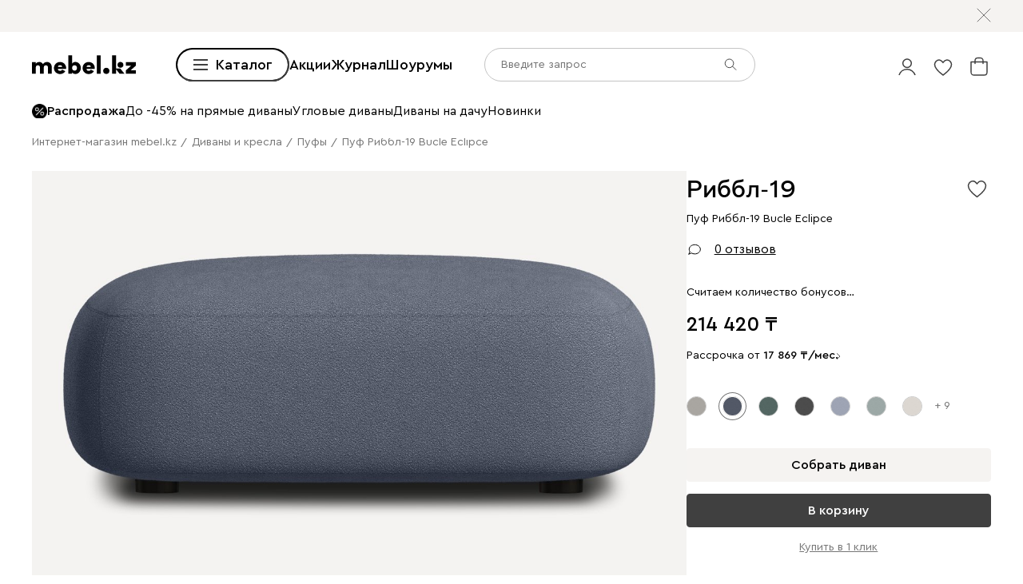

--- FILE ---
content_type: text/html; charset=utf-8
request_url: https://mebel.kz/product/puf-ribbl-19-bucle-eclipce
body_size: 102979
content:
<!DOCTYPE html><html lang="ru" prefix="og: https://ogp.me/ns#" class="__variable_1e6e6e __variable_a511a0 __variable_6c5720 __variable_3190ad"><head><meta charSet="utf-8"/><meta name="viewport" content="width=device-width, initial-scale=1, user-scalable=no"/><link rel="preload" as="image" href="https://cdn0.divan.ru/file/v1/2G0-81EVuyALcb0cWOi18HC-t_o614yRAALDMOUn70I/L21lbnVfaXRlbS81MTYwODkyLmpwZw.jpg"/><link rel="preload" as="image" href="https://cdn0.divan.ru/img/v1/dYfzqrz8ne50TYgWxBvwV5bg08Aj_GaSClMCXd3x4SQ/t:0::0:0/pd:123:60:123:60/rs:fit:1148:594:0:1:ce:0:0/g:ce:0:0/bg:f5f3f1/q:85/czM6Ly9kaXZhbi9wcm9kdWN0LzQ5OTU4ODkucG5n.jpg"/><link rel="preload" as="image" href="https://cdn0.divan.ru/img/v1/3OPquUI5UzOFSMJ--1Vi-OIzo8Yq8CdEIFmhv4C48TM/rs:fit:240:0:1:1/g:ce:0:0/bg:ffffff/q:80/czM6Ly9kaXZhbi9mYWJyaWMvNTQwNjkyMC5qcGc.jpg"/><link rel="preload" as="image" href="https://cdn0.divan.ru/img/v1/u0nT9ZrURA38pjjQMTN0kw2WjWmzaIgWpxNyZuwXE7I/rs:fit:240:0:1:1/g:ce:0:0/bg:ffffff/q:80/czM6Ly9kaXZhbi9mYWJyaWMvNTQwNjkyOS5qcGc.jpg"/><link rel="preload" as="image" href="https://cdn0.divan.ru/img/v1/3WhXUElcrEPdQogVo4tJSregltuIHNNgHB1hBOwGIro/rs:fit:240:0:1:1/g:ce:0:0/bg:ffffff/q:80/czM6Ly9kaXZhbi9mYWJyaWMvNTQwNjkyNS5qcGc.jpg"/><link rel="preload" as="image" href="https://cdn0.divan.ru/img/v1/9Y8x8dcDulKLTd0Fhel_zIhE4Cg2SSNQw8WH3PKrGUA/rs:fit:240:0:1:1/g:ce:0:0/bg:ffffff/q:80/czM6Ly9kaXZhbi9mYWJyaWMvNTQwNjkzMC5qcGc.jpg"/><link rel="preload" as="image" href="https://cdn0.divan.ru/img/v1/4SpkZbR89Zm91odvhiUKJgYNU1_N5u4Cgit5KqvE-DE/rs:fit:240:0:1:1/g:ce:0:0/bg:ffffff/q:80/czM6Ly9kaXZhbi9mYWJyaWMvNTQwNjkyOC5qcGc.jpg"/><link rel="preload" as="image" href="https://cdn0.divan.ru/img/v1/Y6H9_t44JVUBMBhaKP_Ed3zyQL31FDfu89e4taqktnA/rs:fit:240:0:1:1/g:ce:0:0/bg:ffffff/q:80/czM6Ly9kaXZhbi9mYWJyaWMvNTQwNjkyNC5qcGc.jpg"/><link rel="preload" as="image" href="https://cdn0.divan.ru/img/v1/8MmkiiQk0W7Wu2p6GEYo4c8qcc5zaWSbR8IT1OswrYk/rs:fit:240:0:1:1/g:ce:0:0/bg:ffffff/q:80/czM6Ly9kaXZhbi9mYWJyaWMvNTQwNjkxOS5qcGc.jpg"/><link rel="preload" as="image" href="https://hhw.servicecdn.ru/divan/node/website/_next/static/media/sofa.5760ade7.svg"/><link rel="stylesheet" href="https://hhw.servicecdn.ru/divan/node/website/_next/static/css/d8862649901d1bfa.css" data-precedence="next"/><link rel="stylesheet" href="https://hhw.servicecdn.ru/divan/node/website/_next/static/css/7997454a036a1d37.css" data-precedence="next"/><link rel="stylesheet" href="https://hhw.servicecdn.ru/divan/node/website/_next/static/css/16fc3394a2e41bcf.css" data-precedence="next"/><link rel="stylesheet" href="https://hhw.servicecdn.ru/divan/node/website/_next/static/css/35187477328d5974.css" data-precedence="next"/><link rel="stylesheet" href="https://hhw.servicecdn.ru/divan/node/website/_next/static/css/d6cc60b635d67796.css" data-precedence="next"/><link rel="stylesheet" href="https://hhw.servicecdn.ru/divan/node/website/_next/static/css/b9796eabd475ec64.css" data-precedence="next"/><link rel="stylesheet" href="https://hhw.servicecdn.ru/divan/node/website/_next/static/css/be05f26309136efa.css" data-precedence="next"/><link rel="stylesheet" href="https://hhw.servicecdn.ru/divan/node/website/_next/static/css/d7ebca59c9e937f6.css" data-precedence="next"/><link rel="stylesheet" href="https://hhw.servicecdn.ru/divan/node/website/_next/static/css/544272c152a7f626.css" data-precedence="next"/><link rel="stylesheet" href="https://hhw.servicecdn.ru/divan/node/website/_next/static/css/5ebc927728bb490c.css" data-precedence="next"/><link rel="stylesheet" href="https://hhw.servicecdn.ru/divan/node/website/_next/static/css/20f2508ff7af1d67.css" data-precedence="next"/><link rel="stylesheet" href="https://hhw.servicecdn.ru/divan/node/website/_next/static/css/a6c43705f4824046.css" data-precedence="next"/><link rel="stylesheet" href="https://hhw.servicecdn.ru/divan/node/website/_next/static/css/c426ae1e9e8340f9.css" data-precedence="next"/><link rel="stylesheet" href="https://hhw.servicecdn.ru/divan/node/website/_next/static/css/d415815dac42b443.css" data-precedence="next"/><link rel="stylesheet" href="https://hhw.servicecdn.ru/divan/node/website/_next/static/css/e2f5265b03405c13.css" data-precedence="next"/><link rel="stylesheet" href="https://hhw.servicecdn.ru/divan/node/website/_next/static/css/e49318b7670cfbdb.css" data-precedence="next"/><link rel="stylesheet" href="https://hhw.servicecdn.ru/divan/node/website/_next/static/css/54c97f7b44a302e5.css" data-precedence="next"/><link rel="stylesheet" href="https://hhw.servicecdn.ru/divan/node/website/_next/static/css/0ce43abd84ee40b1.css" data-precedence="next"/><link rel="stylesheet" href="https://hhw.servicecdn.ru/divan/node/website/_next/static/css/06d2f01915c1c66c.css" data-precedence="next"/><link rel="stylesheet" href="https://hhw.servicecdn.ru/divan/node/website/_next/static/css/26c8eaa7d0d4c317.css" data-precedence="next"/><link rel="stylesheet" href="https://hhw.servicecdn.ru/divan/node/website/_next/static/css/6d85531d75041eec.css" data-precedence="next"/><link rel="stylesheet" href="https://hhw.servicecdn.ru/divan/node/website/_next/static/css/7b3713f0e1bbcc84.css" data-precedence="next"/><link rel="stylesheet" href="https://hhw.servicecdn.ru/divan/node/website/_next/static/css/e9a9808618786010.css" data-precedence="next"/><link rel="stylesheet" href="https://hhw.servicecdn.ru/divan/node/website/_next/static/css/31e73eaead981677.css" data-precedence="next"/><link rel="stylesheet" href="https://hhw.servicecdn.ru/divan/node/website/_next/static/css/d03c514ea2811201.css" data-precedence="next"/><link rel="stylesheet" href="https://hhw.servicecdn.ru/divan/node/website/_next/static/css/9367a524f0c586e1.css" data-precedence="next"/><link rel="stylesheet" href="https://hhw.servicecdn.ru/divan/node/website/_next/static/css/c5c847dd29134018.css" data-precedence="next"/><link rel="stylesheet" href="https://hhw.servicecdn.ru/divan/node/website/_next/static/css/4d0e9da0bd23dcd4.css" data-precedence="next"/><link rel="stylesheet" href="https://hhw.servicecdn.ru/divan/node/website/_next/static/css/6011e67b37aa77d5.css" data-precedence="next"/><link rel="stylesheet" href="https://hhw.servicecdn.ru/divan/node/website/_next/static/css/29b3fee6b4f77175.css" data-precedence="next"/><link rel="stylesheet" href="https://hhw.servicecdn.ru/divan/node/website/_next/static/css/a1041d2a06b818d4.css" data-precedence="next"/><link rel="stylesheet" href="https://hhw.servicecdn.ru/divan/node/website/_next/static/css/fa74d66384b342f8.css" data-precedence="next"/><link rel="stylesheet" href="https://hhw.servicecdn.ru/divan/node/website/_next/static/css/ff5b9ab6803b169f.css" data-precedence="next"/><link rel="stylesheet" href="https://hhw.servicecdn.ru/divan/node/website/_next/static/css/1286b36de84d9f8d.css" data-precedence="next"/><link rel="stylesheet" href="https://hhw.servicecdn.ru/divan/node/website/_next/static/css/7fbbb399176b4a06.css" data-precedence="next"/><link rel="stylesheet" href="https://hhw.servicecdn.ru/divan/node/website/_next/static/css/f4f36c7b62ba5cdc.css" data-precedence="next"/><link rel="stylesheet" href="https://hhw.servicecdn.ru/divan/node/website/_next/static/css/2da00598d56a600a.css" data-precedence="next"/><link rel="stylesheet" href="https://hhw.servicecdn.ru/divan/node/website/_next/static/css/c3de84e3adf1ed85.css" data-precedence="next"/><link rel="stylesheet" href="https://hhw.servicecdn.ru/divan/node/website/_next/static/css/3443e778f69fa215.css" data-precedence="next"/><link rel="stylesheet" href="https://hhw.servicecdn.ru/divan/node/website/_next/static/css/8139c7fe25078dde.css" data-precedence="next"/><link rel="stylesheet" href="https://hhw.servicecdn.ru/divan/node/website/_next/static/css/b7c020b565acb73a.css" data-precedence="next"/><link rel="stylesheet" href="https://hhw.servicecdn.ru/divan/node/website/_next/static/css/8c11a7a9e6755088.css" data-precedence="next"/><link rel="stylesheet" href="https://hhw.servicecdn.ru/divan/node/website/_next/static/css/d4867f1560761b1f.css" data-precedence="next"/><link rel="stylesheet" href="https://hhw.servicecdn.ru/divan/node/website/_next/static/css/9defd823b6ebfd32.css" data-precedence="next"/><link rel="stylesheet" href="https://hhw.servicecdn.ru/divan/node/website/_next/static/css/bf1d9fe556ecba9f.css" data-precedence="next"/><link href="https://hhw.servicecdn.ru/divan/node/website/_next/static/css/2c4a5da1bf602458.css" rel="stylesheet" as="style" data-precedence="dynamic"/><link href="https://hhw.servicecdn.ru/divan/node/website/_next/static/css/d4c2e94b966d991e.css" rel="stylesheet" as="style" data-precedence="dynamic"/><link href="https://hhw.servicecdn.ru/divan/node/website/_next/static/css/1eec5d70449e31bf.css" rel="stylesheet" as="style" data-precedence="dynamic"/><link href="https://hhw.servicecdn.ru/divan/node/website/_next/static/css/a2c58a014d6811c4.css" rel="stylesheet" as="style" data-precedence="dynamic"/><link rel="preload" as="script" fetchPriority="low" href="https://hhw.servicecdn.ru/divan/node/website/_next/static/chunks/webpack-9a3c6bb5e6bdf1ec.js"/><script src="https://hhw.servicecdn.ru/divan/node/website/_next/static/chunks/4bd1b696-5b9e38aac2ca658d.js" async=""></script><script src="https://hhw.servicecdn.ru/divan/node/website/_next/static/chunks/23972-1def9aa764e3ef07.js" async=""></script><script src="https://hhw.servicecdn.ru/divan/node/website/_next/static/chunks/main-app-e3ff793717cff069.js" async=""></script><script src="https://hhw.servicecdn.ru/divan/node/website/_next/static/chunks/80095-ab84324d742fec83.js" async=""></script><script src="https://hhw.servicecdn.ru/divan/node/website/_next/static/chunks/app/global-error-d2798202c7e5f0ab.js" async=""></script><script src="https://hhw.servicecdn.ru/divan/node/website/_next/static/chunks/4bc57ee3-710306a1ec390114.js" async=""></script><script src="https://hhw.servicecdn.ru/divan/node/website/_next/static/chunks/90022-75c46e2335986e96.js" async=""></script><script src="https://hhw.servicecdn.ru/divan/node/website/_next/static/chunks/45345-d3f29d1160eb3ea3.js" async=""></script><script src="https://hhw.servicecdn.ru/divan/node/website/_next/static/chunks/15671-6d8b7814e6316006.js" async=""></script><script src="https://hhw.servicecdn.ru/divan/node/website/_next/static/chunks/27048-232b6f21603996e5.js" async=""></script><script src="https://hhw.servicecdn.ru/divan/node/website/_next/static/chunks/5951-278e894e3fb97cbe.js" async=""></script><script src="https://hhw.servicecdn.ru/divan/node/website/_next/static/chunks/21591-248186965b487a40.js" async=""></script><script src="https://hhw.servicecdn.ru/divan/node/website/_next/static/chunks/9334-61d3c16043ac3773.js" async=""></script><script src="https://hhw.servicecdn.ru/divan/node/website/_next/static/chunks/77482-d7fed5ea4bd63568.js" async=""></script><script src="https://hhw.servicecdn.ru/divan/node/website/_next/static/chunks/86960-14c7989de237afac.js" async=""></script><script src="https://hhw.servicecdn.ru/divan/node/website/_next/static/chunks/app/(pages)/(layout-main)/(index-page)/page-4c31e32b35254bb0.js" async=""></script><script src="https://hhw.servicecdn.ru/divan/node/website/_next/static/chunks/4450-7d9ea635b9fd8231.js" async=""></script><script src="https://hhw.servicecdn.ru/divan/node/website/_next/static/chunks/36415-57467ef76696bdaa.js" async=""></script><script src="https://hhw.servicecdn.ru/divan/node/website/_next/static/chunks/app/layout-29db6716fc66d8a0.js" async=""></script><script src="https://hhw.servicecdn.ru/divan/node/website/_next/static/chunks/37560-39aa1b7db6c83daa.js" async=""></script><script src="https://hhw.servicecdn.ru/divan/node/website/_next/static/chunks/app/error-6b8d64ea2f9f76a7.js" async=""></script><script src="https://hhw.servicecdn.ru/divan/node/website/_next/static/chunks/c16f53c3-ede42b96918826a9.js" async=""></script><script src="https://hhw.servicecdn.ru/divan/node/website/_next/static/chunks/a2577473-b973169318b898a8.js" async=""></script><script src="https://hhw.servicecdn.ru/divan/node/website/_next/static/chunks/56617-f12d84148499c04a.js" async=""></script><script src="https://hhw.servicecdn.ru/divan/node/website/_next/static/chunks/70477-6570df82f18fc99b.js" async=""></script><script src="https://hhw.servicecdn.ru/divan/node/website/_next/static/chunks/21443-da4b7d8920742619.js" async=""></script><script src="https://hhw.servicecdn.ru/divan/node/website/_next/static/chunks/50300-45702c5fd45c97ec.js" async=""></script><script src="https://hhw.servicecdn.ru/divan/node/website/_next/static/chunks/98562-a170311ff5f2f09f.js" async=""></script><script src="https://hhw.servicecdn.ru/divan/node/website/_next/static/chunks/84572-94dd24071ef45f40.js" async=""></script><script src="https://hhw.servicecdn.ru/divan/node/website/_next/static/chunks/app/(pages)/(layout-main)/product/%5Bslug%5D/page-4de18e58c547cd3e.js" async=""></script><script src="https://hhw.servicecdn.ru/divan/node/website/_next/static/chunks/63924-46d9e19e50df8388.js" async=""></script><script src="https://hhw.servicecdn.ru/divan/node/website/_next/static/chunks/55584-a4db63832ab05660.js" async=""></script><script src="https://hhw.servicecdn.ru/divan/node/website/_next/static/chunks/31216-e254b340d0c1068f.js" async=""></script><script src="https://hhw.servicecdn.ru/divan/node/website/_next/static/chunks/72194-68f7f2ae5bd08df4.js" async=""></script><script src="https://hhw.servicecdn.ru/divan/node/website/_next/static/chunks/41019-1307e7f4f2bbf5dc.js" async=""></script><script src="https://hhw.servicecdn.ru/divan/node/website/_next/static/chunks/97037-058a632bbd767f19.js" async=""></script><script src="https://hhw.servicecdn.ru/divan/node/website/_next/static/chunks/app/(pages)/(layout-main)/layout-916046d2d4744794.js" async=""></script><script src="https://hhw.servicecdn.ru/divan/node/website/_next/static/chunks/50135-4cae9c0ab9e2f2ec.js" async=""></script><script src="https://hhw.servicecdn.ru/divan/node/website/_next/static/chunks/app/(pages)/(layout-main)/not-found-56360e7ef61f5c0c.js" async=""></script><link rel="preload" href="https://hhw.servicecdn.ru/divan/node/website/_next/static/css/d8862649901d1bfa.css" as="stylesheet"/><link rel="preload" href="https://hhw.servicecdn.ru/divan/node/website/_next/static/css/7997454a036a1d37.css" as="stylesheet"/><link rel="preload" href="https://hhw.servicecdn.ru/divan/node/website/_next/static/css/16fc3394a2e41bcf.css" as="stylesheet"/><link rel="preload" href="https://hhw.servicecdn.ru/divan/node/website/_next/static/css/35187477328d5974.css" as="stylesheet"/><link rel="preload" href="https://hhw.servicecdn.ru/divan/node/website/_next/static/css/d6cc60b635d67796.css" as="stylesheet"/><link rel="preload" href="https://hhw.servicecdn.ru/divan/node/website/_next/static/css/b9796eabd475ec64.css" as="stylesheet"/><link rel="preload" href="https://hhw.servicecdn.ru/divan/node/website/_next/static/css/be05f26309136efa.css" as="stylesheet"/><link rel="preload" href="https://hhw.servicecdn.ru/divan/node/website/_next/static/css/d7ebca59c9e937f6.css" as="stylesheet"/><link rel="preload" href="https://hhw.servicecdn.ru/divan/node/website/_next/static/css/544272c152a7f626.css" as="stylesheet"/><link rel="preload" href="https://hhw.servicecdn.ru/divan/node/website/_next/static/css/5ebc927728bb490c.css" as="stylesheet"/><link rel="preload" href="https://hhw.servicecdn.ru/divan/node/website/_next/static/css/20f2508ff7af1d67.css" as="stylesheet"/><link rel="preload" href="https://hhw.servicecdn.ru/divan/node/website/_next/static/css/a6c43705f4824046.css" as="stylesheet"/><link rel="preload" href="https://hhw.servicecdn.ru/divan/node/website/_next/static/css/c426ae1e9e8340f9.css" as="stylesheet"/><link rel="preload" href="https://hhw.servicecdn.ru/divan/node/website/_next/static/css/d415815dac42b443.css" as="stylesheet"/><link rel="preload" href="https://hhw.servicecdn.ru/divan/node/website/_next/static/css/e2f5265b03405c13.css" as="stylesheet"/><link rel="preload" href="https://hhw.servicecdn.ru/divan/node/website/_next/static/css/e49318b7670cfbdb.css" as="stylesheet"/><link rel="preload" href="https://hhw.servicecdn.ru/divan/node/website/_next/static/css/54c97f7b44a302e5.css" as="stylesheet"/><link rel="preload" href="https://hhw.servicecdn.ru/divan/node/website/_next/static/css/0ce43abd84ee40b1.css" as="stylesheet"/><link rel="preload" href="https://hhw.servicecdn.ru/divan/node/website/_next/static/css/06d2f01915c1c66c.css" as="stylesheet"/><link rel="preload" href="https://hhw.servicecdn.ru/divan/node/website/_next/static/css/26c8eaa7d0d4c317.css" as="stylesheet"/><link rel="preload" href="https://hhw.servicecdn.ru/divan/node/website/_next/static/css/6d85531d75041eec.css" as="stylesheet"/><link rel="preload" href="https://hhw.servicecdn.ru/divan/node/website/_next/static/css/7b3713f0e1bbcc84.css" as="stylesheet"/><link rel="preload" href="https://hhw.servicecdn.ru/divan/node/website/_next/static/css/e9a9808618786010.css" as="stylesheet"/><link rel="preload" href="https://hhw.servicecdn.ru/divan/node/website/_next/static/css/31e73eaead981677.css" as="stylesheet"/><link rel="preload" href="https://hhw.servicecdn.ru/divan/node/website/_next/static/css/d03c514ea2811201.css" as="stylesheet"/><link rel="preload" href="https://hhw.servicecdn.ru/divan/node/website/_next/static/css/9367a524f0c586e1.css" as="stylesheet"/><link rel="preload" href="https://hhw.servicecdn.ru/divan/node/website/_next/static/css/c5c847dd29134018.css" as="stylesheet"/><link rel="preload" href="https://hhw.servicecdn.ru/divan/node/website/_next/static/css/4d0e9da0bd23dcd4.css" as="stylesheet"/><link rel="preload" href="https://hhw.servicecdn.ru/divan/node/website/_next/static/css/6011e67b37aa77d5.css" as="stylesheet"/><link rel="preload" href="https://hhw.servicecdn.ru/divan/node/website/_next/static/css/29b3fee6b4f77175.css" as="stylesheet"/><link rel="preload" href="https://hhw.servicecdn.ru/divan/node/website/_next/static/css/a1041d2a06b818d4.css" as="stylesheet"/><link rel="preload" href="https://hhw.servicecdn.ru/divan/node/website/_next/static/css/fa74d66384b342f8.css" as="stylesheet"/><link rel="preload" href="https://hhw.servicecdn.ru/divan/node/website/_next/static/css/ff5b9ab6803b169f.css" as="stylesheet"/><link rel="preload" href="https://hhw.servicecdn.ru/divan/node/website/_next/static/css/1286b36de84d9f8d.css" as="stylesheet"/><link rel="preload" href="https://hhw.servicecdn.ru/divan/node/website/_next/static/css/7fbbb399176b4a06.css" as="stylesheet"/><link rel="preload" href="https://hhw.servicecdn.ru/divan/node/website/_next/static/css/f4f36c7b62ba5cdc.css" as="stylesheet"/><link rel="preload" href="https://hhw.servicecdn.ru/divan/node/website/_next/static/css/2da00598d56a600a.css" as="stylesheet"/><link rel="preload" href="https://hhw.servicecdn.ru/divan/node/website/_next/static/css/c3de84e3adf1ed85.css" as="stylesheet"/><link rel="preload" href="https://hhw.servicecdn.ru/divan/node/website/_next/static/css/3443e778f69fa215.css" as="stylesheet"/><link rel="preload" href="https://hhw.servicecdn.ru/divan/node/website/_next/static/css/8139c7fe25078dde.css" as="stylesheet"/><link rel="preload" href="https://hhw.servicecdn.ru/divan/node/website/_next/static/css/b7c020b565acb73a.css" as="stylesheet"/><link rel="preload" href="https://hhw.servicecdn.ru/divan/node/website/_next/static/css/8c11a7a9e6755088.css" as="stylesheet"/><link rel="preload" href="https://hhw.servicecdn.ru/divan/node/website/_next/static/css/d4867f1560761b1f.css" as="stylesheet"/><link rel="preload" href="https://hhw.servicecdn.ru/divan/node/website/_next/static/css/9defd823b6ebfd32.css" as="stylesheet"/><link rel="preload" href="https://hhw.servicecdn.ru/divan/node/website/_next/static/css/bf1d9fe556ecba9f.css" as="stylesheet"/><link rel="preload" href="https://hhw.servicecdn.ru/divan/node/website/_next/static/chunks/3482-f771dc59055862bd.js" as="script" fetchPriority="low"/><link rel="preload" href="https://hhw.servicecdn.ru/divan/node/website/_next/static/chunks/14565.7843822ea739c108.js" as="script" fetchPriority="low"/><link rel="preload" href="https://hhw.servicecdn.ru/divan/node/website/_next/static/chunks/76169.d5571abc37df3ddc.js" as="script" fetchPriority="low"/><link rel="preload" href="https://hhw.servicecdn.ru/divan/node/website/_next/static/chunks/5654.6fc71701d9114774.js" as="script" fetchPriority="low"/><meta name="next-size-adjust" content=""/><title>Пуф Риббл-19 Bucle Eclipce, купить в Алматы, цена 214 420 тенге в интернет магазине</title><meta name="description" content="Пуф Риббл-19 Bucle Eclipce напрямую от производителя в интернет-магазине мягкой мебели. Выбор ткани и цвета. Фото, размеры, отзывы. Доставка в Алматы. Можно купить в кредит без переплаты."/><link rel="manifest" href="/kaz/manifest.json"/><meta name="robots" content="noyaca"/><link rel="canonical" href="https://mebel.kz/product/puf-ribbl-19-bucle-eclipce"/><meta name="google-site-verification" content="PiTXJDNC3FZqJ40m_uQ1I8Ig4nQBEj5VH6LqjsPlJZo"/><meta property="og:title" content="Пуф Риббл-19 Bucle Eclipce, купить в Алматы, цена 214 420 тенге в интернет магазине"/><meta property="og:description" content="Пуф Риббл-19 Bucle Eclipce напрямую от производителя в интернет-магазине мягкой мебели. Выбор ткани и цвета. Фото, размеры, отзывы. Доставка в Алматы. Можно купить в кредит без переплаты."/><meta property="og:url" content="https://mebel.kz/product/puf-ribbl-19-bucle-eclipce?country=KAZ&amp;rgn=86&amp;secondary_rgn=86"/><meta property="og:image" content="https://cdn0.divan.ru/img/v1/dYfzqrz8ne50TYgWxBvwV5bg08Aj_GaSClMCXd3x4SQ/t:0::0:0/pd:123:60:123:60/rs:fit:1148:594:0:1:ce:0:0/g:ce:0:0/bg:f5f3f1/q:85/czM6Ly9kaXZhbi9wcm9kdWN0LzQ5OTU4ODkucG5n.jpg"/><meta property="og:type" content="website"/><meta name="twitter:card" content="summary_large_image"/><meta name="twitter:title" content="Пуф Риббл-19 Bucle Eclipce, купить в Алматы, цена 214 420 тенге в интернет магазине"/><meta name="twitter:description" content="Пуф Риббл-19 Bucle Eclipce напрямую от производителя в интернет-магазине мягкой мебели. Выбор ткани и цвета. Фото, размеры, отзывы. Доставка в Алматы. Можно купить в кредит без переплаты."/><meta name="twitter:image" content="https://cdn0.divan.ru/img/v1/dYfzqrz8ne50TYgWxBvwV5bg08Aj_GaSClMCXd3x4SQ/t:0::0:0/pd:123:60:123:60/rs:fit:1148:594:0:1:ce:0:0/g:ce:0:0/bg:f5f3f1/q:85/czM6Ly9kaXZhbi9wcm9kdWN0LzQ5OTU4ODkucG5n.jpg"/><link rel="icon" href="/kaz/app-icons/favicon.ico"/><link rel="apple-touch-icon" href="/kaz/app-icons/120.png" sizes="120x120"/><link rel="apple-touch-icon" href="/kaz/app-icons/152.png" sizes="152x152"/><link rel="apple-touch-icon" href="/kaz/app-icons/167.png" sizes="167x167"/><link rel="apple-touch-icon" href="/kaz/app-icons/180.png" sizes="180x180"/><meta name="sentry-trace" content="f8ecbb5e24b908ed6f1a376602e26e92-c86e6fb824dd2b00"/><meta name="baggage" content="sentry-environment=production,sentry-public_key=e08d010f719d91c655fffa1410a73c2f,sentry-trace_id=f8ecbb5e24b908ed6f1a376602e26e92"/><script src="https://hhw.servicecdn.ru/divan/node/website/_next/static/chunks/polyfills-42372ed130431b0a.js" noModule=""></script></head><body><div hidden=""><!--$--><!--/$--></div><style>
:root {
  --bprogress-color: #0000004d;
  --bprogress-height: 4px;
  --bprogress-spinner-size: 18px;
  --bprogress-spinner-animation-duration: 400ms;
  --bprogress-spinner-border-size: 2px;
  --bprogress-box-shadow: 0 0 10px #0000004d, 0 0 5px #0000004d;
  --bprogress-z-index: 99999;
  --bprogress-spinner-top: 15px;
  --bprogress-spinner-bottom: auto;
  --bprogress-spinner-right: 15px;
  --bprogress-spinner-left: auto;
}

.bprogress {
  width: 0;
  height: 0;
  pointer-events: none;
  z-index: var(--bprogress-z-index);
}

.bprogress .bar {
  background: var(--bprogress-color);
  position: fixed;
  z-index: var(--bprogress-z-index);
  top: 0;
  left: 0;
  width: 100%;
  height: var(--bprogress-height);
}

/* Fancy blur effect */
.bprogress .peg {
  display: block;
  position: absolute;
  right: 0;
  width: 100px;
  height: 100%;
  box-shadow: var(--bprogress-box-shadow);
  opacity: 1.0;
  transform: rotate(3deg) translate(0px, -4px);
}

/* Remove these to get rid of the spinner */
.bprogress .spinner {
  display: block;
  position: fixed;
  z-index: var(--bprogress-z-index);
  top: var(--bprogress-spinner-top);
  bottom: var(--bprogress-spinner-bottom);
  right: var(--bprogress-spinner-right);
  left: var(--bprogress-spinner-left);
}

.bprogress .spinner-icon {
  width: var(--bprogress-spinner-size);
  height: var(--bprogress-spinner-size);
  box-sizing: border-box;
  border: solid var(--bprogress-spinner-border-size) transparent;
  border-top-color: var(--bprogress-color);
  border-left-color: var(--bprogress-color);
  border-radius: 50%;
  -webkit-animation: bprogress-spinner var(--bprogress-spinner-animation-duration) linear infinite;
  animation: bprogress-spinner var(--bprogress-spinner-animation-duration) linear infinite;
}

.bprogress-custom-parent {
  overflow: hidden;
  position: relative;
}

.bprogress-custom-parent .bprogress .spinner,
.bprogress-custom-parent .bprogress .bar {
  position: absolute;
}

.bprogress .indeterminate {
  position: fixed;
  top: 0;
  left: 0;
  width: 100%;
  height: var(--bprogress-height);
  overflow: hidden;
}

.bprogress .indeterminate .inc,
.bprogress .indeterminate .dec {
  position: absolute;
  top: 0;
  height: 100%;
  background-color: var(--bprogress-color);
}

.bprogress .indeterminate .inc {
  animation: bprogress-indeterminate-increase 2s infinite;
}

.bprogress .indeterminate .dec {
  animation: bprogress-indeterminate-decrease 2s 0.5s infinite;
}

@-webkit-keyframes bprogress-spinner {
  0%   { -webkit-transform: rotate(0deg); transform: rotate(0deg); }
  100% { -webkit-transform: rotate(360deg); transform: rotate(360deg); }
}

@keyframes bprogress-spinner {
  0%   { transform: rotate(0deg); }
  100% { transform: rotate(360deg); }
}

@keyframes bprogress-indeterminate-increase {
  from { left: -5%; width: 5%; }
  to { left: 130%; width: 100%; }
}

@keyframes bprogress-indeterminate-decrease {
  from { left: -80%; width: 80%; }
  to { left: 110%; width: 10%; }
}
</style><!--$--><!--/$--><div class="SSRMenuLinks_links__ygetd"><a href="/category/divany-i-kresla" class="MenuLink">Диваны и кресла</a><a href="/category/divany" class="MenuLink">Все диваны</a><a href="/category/pramye-divany" class="MenuLink">Прямые диваны</a><a href="/category/uglovye-divany" class="MenuLink">Угловые диваны</a><a href="/category/modulnye-divany" class="MenuLink">Модульные диваны</a><a href="/category/kushetki" class="MenuLink">Кушетки</a><a href="/category/divany-dlya-sna" class="MenuLink">Диваны для сна</a><a href="/category/malenkie-divany" class="MenuLink">Мини диваны</a><a href="/category/divany-dizajnerskie" class="MenuLink">Дизайнерские диваны</a><a href="/category/divany-krovati" class="MenuLink">Диваны-кровати</a><a href="/category/detskiee-divany" class="MenuLink">Детские диваны</a><a href="/category/ortopedicheskie-divany-dlya-sna" class="MenuLink">Ортопедические диваны</a><a href="/category/ofisnye-divany" class="MenuLink">Офисные диваны</a><a href="/category/rasprodazha-divanov" class="MenuLink">Распродажа диванов</a><a href="/category/kresla" class="MenuLink">Кресла</a><a href="/category/raskladnye-kresla" class="MenuLink">Раскладные кресла</a><a href="/category/ofisnye-kresla" class="MenuLink">Офисные кресла</a><a href="/category/kompyuternye-kresla-i-stulya" class="MenuLink">Компьютерные кресла</a><a href="/category/beskarkasnaya-mebel" class="MenuLink">Бескаркасная мебель</a><a href="/category/pufy" class="MenuLink">Пуфы</a><a href="/category/banketki" class="MenuLink">Банкетки</a><a href="/category/toppery-dlya-divana" class="MenuLink">Топперы для диванов</a><a href="/category/dekorativnye-podushki" class="MenuLink">Декоративные подушки</a><a href="/category/pledy" class="MenuLink">Пледы</a><a href="/category/pokryvala" class="MenuLink">Покрывала</a><a href="/category/means-for-care" class="MenuLink">Средства по уходу за обивкой</a><a href="/category/krovati-i-matrasy" class="MenuLink">Кровати и матрасы</a><a href="/category/krovati" class="MenuLink">Все кровати</a><a href="/category/myagkie-krovati" class="MenuLink">Мягкие кровати</a><a href="/category/krovati-korpusnye" class="MenuLink">Корпусные кровати</a><a href="/category/odnospalnye-krovati" class="MenuLink">Односпальные кровати</a><a href="/category/krovati-dvuspalnye" class="MenuLink">Двуспальные кровати</a><a href="/category/krovati-s-podemnym-mekhanizmom" class="MenuLink">Кровати с подъемным механизмом</a><a href="/category/detskie-krovati" class="MenuLink">Детские кровати</a><a href="/category/matrasy" class="MenuLink">Все матрасы</a><a href="/category/zhestkie-matrasy" class="MenuLink">Матрасы жесткие</a><a href="/category/matrasy-srednej-zhestkosti" class="MenuLink">Средней жесткости</a><a href="/category/myagkie-matrasy" class="MenuLink">Мягкие матрасы</a><a href="/category/raznostoronnie-matrasy" class="MenuLink">Разносторонние матрасы</a><a href="/category/bespruzhinnye-matrasy" class="MenuLink">Беспружинные матрасы</a><a href="/category/pruzhinnye-matrasy" class="MenuLink">Пружинные матрасы</a><a href="/category/detskie-matrasy" class="MenuLink">Детские матрасы</a><a href="/sleeper" class="MenuLink">Sleeper</a><a href="/category/komody" class="MenuLink">Комоды</a><a href="/category/prikrovatnye-tumby" class="MenuLink">Прикроватные тумбы</a><a href="/category/tualetnye-stoliki" class="MenuLink">Туалетные столики</a><a href="/category/banketki" class="MenuLink">Банкетки</a><a href="/category/pufy" class="MenuLink">Пуфы</a><a href="/category/pokryvala" class="MenuLink">Покрывала</a><a href="/category/podushki" class="MenuLink">Подушки</a><a href="/category/odeala" class="MenuLink">Одеяла</a><a href="/category/toppery-i-namatrasniki" class="MenuLink">Топперы</a><a href="/category/zashchitnye-chekhly" class="MenuLink">Защитные чехлы для матрасов</a><a href="/category/postelnoe-bele" class="MenuLink">Постельное белье</a><a href="/category/skafy-i-stellazi" class="MenuLink">Шкафы и стеллажи</a><a href="/category/shkafy" class="MenuLink">Шкафы</a><a href="/category/stellazhi" class="MenuLink">Стеллажи</a><a href="/category/polki" class="MenuLink">Полки</a><a href="/category/prihozie" class="MenuLink">Прихожие</a><a href="/category/garderobnye-sistemy" class="MenuLink">Гардеробные системы</a><a href="/category/detskie-stellazi" class="MenuLink">Детские стеллажи </a><a href="/category/detskie-polki" class="MenuLink">Детские полки</a><a href="/category/komody" class="MenuLink">Комоды </a><a href="/category/tumby" class="MenuLink">Тумбы</a><a href="/category/vesalki" class="MenuLink">Вешалки </a><a href="/category/shkafy-v-detskuju" class="MenuLink">Детские шкафы</a><a href="/category/komody-dlya-detskih-veshchej" class="MenuLink">Детские комоды</a><a href="/category/modulnye-gostinye" class="MenuLink">Модульные гостиные</a><a href="/category/tv-tumby" class="MenuLink">Тумбы для ТВ</a><a href="/category/shkafy" class="MenuLink">Все шкафы</a><a href="/category/raspasnye-skafy" class="MenuLink">Распашные шкафы</a><a href="/category/shkafy-kupe" class="MenuLink">Шкафы-купе</a><a href="/category/uglovye-skafy" class="MenuLink">Угловые шкафы</a><a href="/category/vitriny" class="MenuLink">Витрины</a><a href="/category/knizhnye-shkafy" class="MenuLink">Книжные шкафы</a><a href="/category/shkafy-v-detskuju" class="MenuLink">Детские шкафы</a><a href="/category/komody-i-tumby" class="MenuLink">Комоды и тумбы</a><a href="/category/komody" class="MenuLink">Все комоды</a><a href="/category/uzkie-komody" class="MenuLink">Узкие комоды</a><a href="/category/shirokie-komody" class="MenuLink">Широкие комоды</a><a href="/category/komody-dlya-detskih-veshchej" class="MenuLink">Детские комоды</a><a href="/category/tumby" class="MenuLink">Все тумбы</a><a href="/category/tumby-dlya-obuvi" class="MenuLink">Тумбы для обуви</a><a href="/category/detskie-tumby" class="MenuLink">Детские тумбы</a><a href="/category/podvesnye-tumby" class="MenuLink">Подвесные тумбы</a><a href="/category/obuvnicy" class="MenuLink">Обувницы</a><a href="/category/stoly-i-stulya" class="MenuLink">Столы и стулья</a><a href="/category/stoly" class="MenuLink">Все столы</a><a href="/category/kuhonnye-stoly" class="MenuLink">Обеденные столы</a><a href="/category/stoly-raskladnye" class="MenuLink">Раскладные столы</a><a href="/category/zurnalnye-stoliki" class="MenuLink">Журнальные столики</a><a href="/category/detskie-stoly" class="MenuLink">Детские столы</a><a href="/category/stulja" class="MenuLink">Все стулья</a><a href="/category/stulya" class="MenuLink">Кухонные стулья</a><a href="/category/derevyannye-stulya" class="MenuLink">Деревянные стулья</a><a href="/category/magkie-stulay" class="MenuLink">Мягкие стулья</a><a href="/category/plastikovye-stula" class="MenuLink">Пластиковые стулья</a><a href="/category/barnye-stulay" class="MenuLink">Барные стулья</a><a href="/category/stulya-detskie" class="MenuLink">Детские стулья</a><a href="/category/domashnij-ofis" class="MenuLink">Домашний офис</a><a href="/category/stoly-pismennye-i-kompyuternye" class="MenuLink">Рабочие столы</a><a href="/category/kompyuternye-kresla-i-stulya" class="MenuLink">Компьютерные кресла</a><a href="/category/stoly-transformery" class="MenuLink">Столы трансформеры</a><a href="/category/detskie-krovati" class="MenuLink">Детские кровати</a><a href="/category/detskie-matrasy" class="MenuLink">Детские матрасы</a><a href="/category/detskaya-komnata" class="MenuLink">Модульные детские</a><a href="/category/shkafy-v-detskuju" class="MenuLink">Детские шкафы</a><a href="/category/stellazhi-dlya-igrushek" class="MenuLink">Детские стеллажи</a><a href="/category/komody-dlya-detskih-veshchej" class="MenuLink">Детские комоды</a><a href="/category/detskiee-divany" class="MenuLink">Детские диваны</a><a href="/category/detskie-tumby" class="MenuLink">Детские тумбы</a><a href="/category/detskie-stoly" class="MenuLink">Детские столы</a><a href="/category/stulya-detskie" class="MenuLink">Детские стулья</a><a href="/category/detskie-polki" class="MenuLink">Детские полки</a><a href="/category/stoly-pismennye-i-kompyuternye" class="MenuLink">Столы</a><a href="/category/kompyuternye-kresla-i-stulya" class="MenuLink">Компьютерные кресла</a><a href="/category/organayzery" class="MenuLink">Органайзеры</a><a href="/category/nastolnye-lampy" class="MenuLink">Настольные лампы</a><a href="/category/postery" class="MenuLink">Постеры</a><a href="/category/kovry-v-detskuyu-komnatu" class="MenuLink">Ковры детские</a><a href="/category/detskiy-tekstil" class="MenuLink">Детский текстиль</a><a href="/category/kovry-i-tekstil" class="MenuLink">Ковры и текстиль</a><a href="/category/kovry" class="MenuLink">Все ковры</a><a href="/category/kovry-s-legkoj-cistkoj" class="MenuLink">Ковры с легкой чисткой</a><a href="/category/kovry-s-printom" class="MenuLink">Ковры с принтом</a><a href="/category/odnotonnye-kovry" class="MenuLink">Однотонные ковры</a><a href="/category/vintazhnye-kovry" class="MenuLink">Ковры в винтажном стиле</a><a href="/category/kovry-v-stile-boho" class="MenuLink">Ковры в стиле бохо</a><a href="/category/kovry-v-detskuyu-komnatu" class="MenuLink">Детские ковры</a><a href="/category/kovry-dlya-dachi" class="MenuLink">Ковры для дачи</a><a href="/category/tekstil-dlya-doma" class="MenuLink">Текстиль для дома</a><a href="/category/pledy" class="MenuLink">Пледы</a><a href="/category/detskiy-tekstil" class="MenuLink">Детский текстиль</a><a href="/category/podushki-dlya-sna" class="MenuLink">Подушки для сна</a><a href="/category/postelnoe-bele" class="MenuLink">Постельное белье</a><a href="/category/kovry-i-tekstil-dlya-ulitsy" class="MenuLink">Ковры и текстиль для улицы</a><a href="/category/svet" class="MenuLink">Освещение</a><a href="/category/potolocnye-svetilniki" class="MenuLink">Потолочные светильники</a><a href="/category/podvesnye-svetilniki" class="MenuLink">Подвесные светильники</a><a href="/category/lyustry" class="MenuLink">Люстры</a><a href="/category/bra" class="MenuLink">Бра</a><a href="/category/torshery" class="MenuLink">Торшеры</a><a href="/category/nastolnye-lampy" class="MenuLink">Настольные лампы</a><a href="/category/ofisnye-nastolnye-lampy" class="MenuLink">Офисные настольные лампы</a><a href="/category/dekorativnye-nastolnye-lampy" class="MenuLink">Декоративные настольные лампы</a><a href="/category/ulichnye-svetilniki" class="MenuLink">Уличные светильники</a><a href="/category/nastennye-ulichnye-svetilniki" class="MenuLink">Настенные уличные светильники</a><a href="/category/dekor" class="MenuLink">Декор</a><a href="/category/postery" class="MenuLink">Постеры</a><a href="/category/kartiny" class="MenuLink">Картины</a><a href="/category/panno" class="MenuLink">Панно</a><a href="/category/zerkala" class="MenuLink">Зеркала</a><a href="/category/organayzery" class="MenuLink">Органайзеры</a><a href="/category/dekorativnye-nastolnye-lampy" class="MenuLink">Декоративные настольные лампы</a><a href="/category/dekorativnye-poduski" class="MenuLink">Декоративные подушки</a><a href="/category/pledy" class="MenuLink">Пледы</a><a href="/category/pokryvala" class="MenuLink">Покрывала</a><a href="/category/toppery-dlya-divana" class="MenuLink">Топперы для диванов</a><a href="/category/sad-i-dacha" class="MenuLink">Сад и дача</a><a href="/category/sadovaya-mebel" class="MenuLink">Садовая мебель</a><a href="/category/sadovye-divany" class="MenuLink">Садовые диваны</a><a href="/category/sadovye-kresla" class="MenuLink">Садовые кресла</a><a href="/category/sadovye-stoly" class="MenuLink">Садовые столы</a><a href="/category/sadovye-stula" class="MenuLink">Садовые стулья</a><a href="/category/mebel-dla-otdyha" class="MenuLink">Мебель для отдыха</a><a href="/category/sezlongi" class="MenuLink">Шезлонги</a><a href="/category/kovry-i-tekstil-dlya-ulitsy" class="MenuLink">Ковры и текстиль для улицы</a><a href="/category/mebel-iz-rotanga" class="MenuLink">Мебель из ротанга</a><a href="/category/ulichnye-svetilniki" class="MenuLink">Уличные светильники</a><a href="/category/nastennye-ulichnye-svetilniki" class="MenuLink">Настенные уличные светильники</a><a href="/catalog/room" class="MenuLink">Комнаты</a><a href="/category/mebel-dla-gostinoj" class="MenuLink">Гостиная</a><a href="/category/divany-i-kresla" class="MenuLink">Диваны и кресла</a><a href="/category/modulnye-divany" class="MenuLink">Модульные диваны</a><a href="/category/malenkie-divany" class="MenuLink">Мини-диваны</a><a href="/category/modulnye-gostinye" class="MenuLink">Модульные гостиные</a><a href="/category/skafy-i-stellazi" class="MenuLink">Шкафы и стеллажи</a><a href="/category/vitriny" class="MenuLink">Витрины</a><a href="/category/tv-tumby" class="MenuLink">Тумбы для ТВ</a><a href="/category/zurnalnye-stoliki" class="MenuLink">Журнальные столики</a><a href="/category/dekorativnye-podushki" class="MenuLink">Декоративные подушки</a><a href="/category/pledy-i-pokryvala" class="MenuLink">Пледы и покрывала</a><a href="/category/kovry" class="MenuLink">Ковры</a><a href="/category/svet" class="MenuLink">Освещение</a><a href="/category/mebel-dla-spalni" class="MenuLink">Спальня</a><a href="/category/krovati" class="MenuLink">Кровати</a><a href="/category/banketki" class="MenuLink">Банкетки</a><a href="/category/shkafy" class="MenuLink">Шкафы</a><a href="/category/garnitury" class="MenuLink">Модульные спальни</a><a href="/category/prikrovatnye-tumby" class="MenuLink">Прикроватные тумбы</a><a href="/category/komody" class="MenuLink">Комоды</a><a href="/category/matrasy" class="MenuLink">Матрасы</a><a href="/category/podushki" class="MenuLink">Подушки </a><a href="/category/odeala" class="MenuLink">Одеяла</a><a href="/category/pokryvala" class="MenuLink">Покрывала</a><a href="/category/postelnoe-bele" class="MenuLink">Постельное белье</a><a href="/category/svet" class="MenuLink">Освещение</a><a href="/category/mebel-dla-prihozej" class="MenuLink">Прихожая</a><a href="/category/raspasnye-skafy" class="MenuLink">Распашные шкафы</a><a href="/category/uglovye-skafy" class="MenuLink">Угловые шкафы</a><a href="/category/shkafy-kupe" class="MenuLink">Шкафы-купе</a><a href="/category/garderobnye-sistemy" class="MenuLink">Гардеробные</a><a href="/category/prihozie" class="MenuLink">Прихожие</a><a href="/category/vesalki" class="MenuLink">Вешалки </a><a href="/category/obuvnicy" class="MenuLink">Тумбы для обуви</a><a href="/category/komody" class="MenuLink">Комоды</a><a href="/category/pufy-v-prihozhuju" class="MenuLink">Пуфы для прихожей</a><a href="/category/banketki" class="MenuLink">Банкетки</a><a href="/category/zerkala" class="MenuLink">Зеркала</a><a href="/category/svet" class="MenuLink">Освещение</a><a href="/category/domashnij-kabinet" class="MenuLink">Кабинет</a><a href="/category/stoly-pismennye-i-kompyuternye" class="MenuLink">Рабочие столы</a><a href="/category/kompyuternye-kresla" class="MenuLink">Компьютерные кресла</a><a href="/category/ofisnye-divany" class="MenuLink">Офисные диваны</a><a href="/category/ofisnye-kresla" class="MenuLink">Офисные кресла</a><a href="/category/knizhnye-shkafy" class="MenuLink">Книжные шкафы</a><a href="/category/stellazhi" class="MenuLink">Стеллажи</a><a href="/category/polki" class="MenuLink">Полки</a><a href="/category/vitriny" class="MenuLink">Витрины</a><a href="/category/shkafy-tumby" class="MenuLink">Тумбы</a><a href="/category/kovry" class="MenuLink">Ковры</a><a href="/category/svet" class="MenuLink">Освещение</a><a href="/category/organayzery" class="MenuLink">Органайзеры</a><a href="/category/studia" class="MenuLink">Студия</a><a href="/category/divany-i-kresla" class="MenuLink">Диваны и кресла</a><a href="/category/malenkie-divany" class="MenuLink">Мини-диваны</a><a href="/category/skafy-i-stellazi" class="MenuLink">Шкафы и стеллажи</a><a href="/category/komody-i-tumby" class="MenuLink">Комоды и тумбы</a><a href="/category/zurnalnye-stoliki" class="MenuLink">Журнальные столики</a><a href="/category/mebel-dla-prihozej" class="MenuLink">Мебель для прихожей</a><a href="/category/kuhonnye-stoly" class="MenuLink">Обеденные столы</a><a href="/category/stulya" class="MenuLink">Кухонные стулья</a><a href="/category/kovry" class="MenuLink">Ковры</a><a href="/category/dekorativnye-poduski" class="MenuLink">Декоративные подушки</a><a href="/category/pledy-i-pokryvala" class="MenuLink">Пледы и покрывала</a><a href="/category/svet" class="MenuLink">Освещение</a><a href="/category/mebel-dla-kuhni" class="MenuLink">Кухня</a><a href="/category/kuhonnye-stoly" class="MenuLink">Обеденные столы</a><a href="/category/stulya" class="MenuLink">Кухонные стулья</a><a href="/category/barnaya-mebel" class="MenuLink">Барная мебель</a><a href="/category/malenkie-divany" class="MenuLink">Мини-диваны</a><a href="/category/kushetki" class="MenuLink">Кушетки</a><a href="/category/vitriny" class="MenuLink">Витрины</a><a href="/category/stellazhi" class="MenuLink">Стеллажи </a><a href="/category/polki" class="MenuLink">Полки</a><a href="/category/svet" class="MenuLink">Освещение</a><a href="/category/mebel-dla-detskoj" class="MenuLink">Детская</a><a href="/category/detskiee-divany" class="MenuLink">Детские диваны</a><a href="/category/detskie-krovati" class="MenuLink">Детские кровати </a><a href="/category/shkafy-v-detskuju" class="MenuLink">Детские шкафы</a><a href="/category/stellazhi-dlya-igrushek" class="MenuLink">Детские стеллажи</a><a href="/category/komody-dlya-detskih-veshchej" class="MenuLink">Детские комоды</a><a href="/category/detskie-stoly" class="MenuLink">Детские столы</a><a href="/category/stulya-detskie" class="MenuLink">Детские стулья </a><a href="/category/detskaya-komnata" class="MenuLink">Модульные детские</a><a href="/category/detskie-matrasy" class="MenuLink">Детские матрасы  </a><a href="/category/dekorativnye-poduski" class="MenuLink">Декоративные подушки</a><a href="/category/pokryvala" class="MenuLink">Покрывала</a><a href="/category/svet" class="MenuLink">Освещение</a><a href="/category/sad-i-dacha" class="MenuLink">Сад и дача</a><a href="/category/sadovye-divany" class="MenuLink">Садовые диваны</a><a href="/category/sadovye-kresla" class="MenuLink">Садовые кресла</a><a href="/category/sadovye-stoly" class="MenuLink">Садовые столы</a><a href="/category/sadovye-stula" class="MenuLink">Садовые стулья</a><a href="/category/mebel-dla-otdyha" class="MenuLink">Мебель для отдыха</a><a href="/category/mebel-iz-rotanga" class="MenuLink">Мебель из ротанга</a><a href="/category/ulichnye-svetilniki" class="MenuLink">Уличные светильники</a><a href="/category/kovry-i-tekstil-dlya-ulitsy" class="MenuLink">Ковры и текстиль для улицы</a><a href="/category/promo-new" class="MenuLink">Новинки</a></div><header class="Header_header__I_2ae"><div class="ToplineMenu_topline__GM61B Header_topline__rZ1KK"><div class="ToplineMenu_container__g6qhE main"><div class="ToplineMenu_content__IAKeV"><div class="MenuLeft_mainWrapper__x_30f ToplineMenu_menuLink__1kXzj"><span data-testid="region-selector" class="Link_link__vxTjn Link_underlined__NKvTj MenuLeft_menuItem__Ce61O"><div class="MenuLeft_locationIconWrapper__TA58A"><svg class="MenuLeft_locationIcon__paWKc" width="16" height="15" viewBox="0 0 16 15" fill="none" xmlns="http://www.w3.org/2000/svg"><path d="M7.01681 8.84041C6.97107 8.66552 6.83448 8.52893 6.65959 8.48319L1.15904 7.04459C1.07452 6.95948 1 6.80695 1 6.63988C1 6.555 1.01978 6.50303 1.04531 6.46475C1.07204 6.42465 1.12421 6.37145 1.23011 6.3168L14.4894 0.548167C14.4975 0.544624 14.5056 0.540864 14.5135 0.536893C14.6396 0.473845 14.7563 0.487471 14.8844 0.615606L15.2363 0.263682L14.8844 0.615606C15.0125 0.74374 15.0262 0.860404 14.9631 0.986501C14.9591 0.994444 14.9554 1.00249 14.9518 1.01064L9.18364 14.2689C9.10601 14.4149 8.95313 14.5 8.77394 14.5C8.64539 14.5 8.54408 14.4528 8.4578 14.3501L7.01681 8.84041Z" stroke="currentColor" stroke-linejoin="round"></path></svg></div><span data-text="Алматы" class="ui-Rwedw MenuLeft_text__XBmT2">Алматы</span><svg class="MenuLeft_arrow__jUMR_" width="10" height="15" viewBox="0 0 10 15" fill="none" xmlns="http://www.w3.org/2000/svg"><path d="M2 13L8 7.5L2 2" stroke="currentColor"></path></svg></span><span class="Link_link__vxTjn MenuLeft_menuItem__Ce61O"><div class="FeedbackPhone_phoneWrapper__D7jnY FeedbackPhone_viewPrimary__724wq FeedbackPhone_sizeXS__IyPoG MenuLeft_text__XBmT2"><a tabindex="0" class="Link_link__vxTjn Tel PhoneNumber_phoneNumber__8VGAm FeedbackPhone_phone__sC5_I calltouch_phone" rel="noopener noreferrer" target="_blank" href="tel:+77750300430"><span>+7 (775) 030-04-30</span></a></div><svg class="MenuLeft_arrow__jUMR_" width="10" height="15" viewBox="0 0 10 15" fill="none" xmlns="http://www.w3.org/2000/svg"><path d="M2 13L8 7.5L2 2" stroke="currentColor"></path></svg></span></div><div class="MenuRight_mainWrapper__qJ8Hq ToplineMenu_menuLink__1kXzj"><div class="LanguageSwitch_container__98vbt"><div class="LanguageSwitch_langSwitch__AgZ7z"><span data-text="Выберите язык" class="ui-Rwedw LanguageSwitch_titleText__nPTIS">Выберите язык</span><div class="LangItem_langItem__M3RHF LangItem_selected___GuSZ LanguageSwitch_title__qtTUD"><span class="LangItem_image__jEZMM" style="background-image:url(https://hhw.servicecdn.ru/divan/node/website/_next/static/media/ru.6d0c1fc7.svg)"></span><span class="LangItem_title__ID664">RU</span></div><svg class="LanguageSwitch_iconArrow__C6JVm" width="10" height="15" viewBox="0 0 10 15" fill="none" xmlns="http://www.w3.org/2000/svg"><path d="M2 13L8 7.5L2 2" stroke="currentColor"></path></svg></div></div><div class="MenuRight_menuItem__TJdwg"><div><span class="Link_link__vxTjn Item_link__JYr8V"><span data-text="Покупателям" class="ui-Rwedw Item_menuName__0K18U">Покупателям</span><svg class="Item_arrow__97rkh" width="10" height="15" viewBox="0 0 10 15" fill="none" xmlns="http://www.w3.org/2000/svg"><path d="M2 13L8 7.5L2 2" stroke="currentColor"></path></svg></span></div></div><div class="MenuRight_menuItem__TJdwg"><a tabindex="0" class="Link_link__vxTjn Item_link__JYr8V MenuLink" href="/site/mebel-club"><span data-text="Бонусы Mebel.Club" class="ui-Rwedw Item_menuName__0K18U">Бонусы Mebel.Club</span></a></div><div class="MenuRight_menuItem__TJdwg"><a tabindex="0" class="Link_link__vxTjn Item_link__JYr8V MenuLink" href="/b2b"><span data-text="Для бизнеса" class="ui-Rwedw Item_menuName__0K18U">Для бизнеса</span></a></div></div></div><div class="ui-2E5Bz ui-Vwshy ui-WF3Zd ToplineMenu_close__RRL8r"><svg class="ui-9F9ST" width="25" height="25" viewBox="0 0 25 25" fill="none" xmlns="http://www.w3.org/2000/svg"><path d="M1.00045 24L24 0.999999M23.9995 24L0.999999 1" stroke="currentColor" stroke-miterlimit="10"></path></svg></div></div></div><div class="HeaderDesktop_header__hNaj8"><div class="HeaderDesktop_firstLevel__d7PNx main"><div class="HeaderDesktop_headerIn__X98b2"><div class="HeaderDesktop_maxWidth__KvU6s"><div class="HeaderDesktop_wrapperLogotype__gap_d"><a data-testid="logo-link" tabindex="0" class="Link_link__vxTjn HeaderDesktop_slider__qznRy" href="/"><div><div class="LogotypeRedesign_logotypeWrapper__B12Pf"><div class="LogotypeRedesign_logo___F_Dq LogotypeRedesign_logoKz__mtnGv"></div></div></div></a></div><nav class="FirstLevelNav_nav__gX4eD"><button tabindex="0" data-testid="catalog-button" class="ui-oyu-F ui-niVbG ui-9Cenp FirstLevelNav_menuButton__ZxtuI FirstLevelNav_burgerButton__atbDK" type="button"><div class="FirstLevelNav_menuIcon__IBsy9"><svg class="FirstLevelNav_menuIconItem__k7U5y" width="18" height="2" viewBox="0 0 18 2" fill="none" xmlns="http://www.w3.org/2000/svg"><path d="M18 1H0" stroke="black" stroke-width="1.5" stroke-miterlimit="10"></path></svg><svg class="FirstLevelNav_menuIconItem__k7U5y" width="18" height="2" viewBox="0 0 18 2" fill="none" xmlns="http://www.w3.org/2000/svg"><path d="M18 1H0" stroke="black" stroke-width="1.5" stroke-miterlimit="10"></path></svg><svg class="FirstLevelNav_menuIconItem__k7U5y" width="18" height="2" viewBox="0 0 18 2" fill="none" xmlns="http://www.w3.org/2000/svg"><path d="M18 1H0" stroke="black" stroke-width="1.5" stroke-miterlimit="10"></path></svg></div>Каталог</button><a tabindex="0" class="Link_link__vxTjn FirstLevelNav_linkWrapper__I1Fq7 MenuLink" href="/akcii-skidki"><span class="FirstLevelNav_link__Bteaw">Акции</span></a><a tabindex="0" class="Link_link__vxTjn FirstLevelNav_linkWrapper__I1Fq7 MenuLink" href="/idei-i-trendy"><span class="FirstLevelNav_link__Bteaw">Журнал</span></a><a tabindex="0" class="Link_link__vxTjn FirstLevelNav_linkWrapper__I1Fq7 MenuLink" href="/site/showroom"><span class="FirstLevelNav_link__Bteaw">Шоурумы</span></a></nav><div itemScope="" itemType="https://schema.org/WebSite" class="HeaderDesktop_search__t5yKl"><meta itemProp="url" content="https://mebel.kz"/><form itemProp="potentialAction" itemScope="" itemType="https://schema.org/SearchAction" method="POST"><meta itemProp="target" content="https://mebel.kz/search?ProductSearch[name]={search}"/><div class="wrapper input InputSearch_input__2TVGt InputSearch_overrider__8VQyf"><div class="field" data-testid="inputDiv"><input itemProp="query-input" type="input" autoComplete="off" class="control" placeholder="Введите запрос" role="input" name="search" value=""/><div class="InputSearch_inputActions__ZpLrU"><div class="InputSearch_closed__jot0a"><div class="InputSearch_icon__qWk3e"><svg class="InputSearch_searchIcon__vqI6z" width="30" height="30" viewBox="0 0 30 30" xmlns="http://www.w3.org/2000/svg"><line x1="18.6963" y1="17.9697" x2="25.6963" y2="24.9697" stroke-width="1.5" stroke="currentColor"></line><circle cx="12.834" cy="12.5" r="8" stroke-width="1.5" stroke="currentColor" fill="transparent"></circle></svg></div></div><div class="InputSearch_opened__Gob2V"><div class="InputSearch_icon__qWk3e"><svg class="InputSearch_closeIcon__xNJIs" width="12" height="12" viewBox="0 0 12 12" fill="none" xmlns="http://www.w3.org/2000/svg"><path d="M1 1.00019L11 11M1 10.9998L11 1" stroke="currentColor" stroke-miterlimit="10"></path></svg></div><button tabindex="0" class="ui-oyu-F ui-X3C9N ui-8R7U2 InputSearch_searchButton__SbZPX" type="submit" disabled=""><span class="ui-An69V">Найти</span></button></div></div></div></div></form></div></div><div class="HeaderDesktop_right__htp90"><div class="UserMenu_list__D2ov9 HeaderDesktop_userMenu__Rp2Lk"><div aria-label="Личный кабинет" data-testid="profile-menu-item" data-state="unauthorized" role="button" class="UserMenu_userMenuItem__btHtA"><svg class="ui-l5b2b UserMenu_icon__rlBE3" width="30" height="30" viewBox="0 0 30 30" xmlns="http://www.w3.org/2000/svg"><path class="ui-tqQlT" d="M15.0002 16.4854C17.9002 16.4854 20.3002 14.1553 20.3002 11.2427C20.3002 8.33009 17.9002 6 15.0002 6C12.1002 6 9.7002 8.33009 9.7002 11.2427C9.7002 14.0582 12.1002 16.4854 15.0002 16.4854Z" stroke-width="1.5" stroke-miterlimit="10" stroke-linecap="round" stroke-linejoin="round"></path><path class="ui-YJ7cz" d="M25 26C23.7 21.8253 19.6 18.7185 15 18.7185C10.3 18.7185 6.3 21.7282 5 26" stroke-width="1.5" stroke-miterlimit="10" stroke-linejoin="round"></path></svg></div><a aria-label="Избранное" role="button" data-testid="favorites" tabindex="0" class="Link_link__vxTjn UserMenu_userMenuItem__btHtA UserMenu_favorites__uZSHr" href="/favorites"><svg class="ui-FCp4R UserMenu_icon__rlBE3" width="30" height="30" viewBox="0 0 30 30" xmlns="http://www.w3.org/2000/svg"><path d="M10.1462 7C6.67925 7 4.5 10.1959 4.5 12.7732C4.5 18.4433 10.6415 22.701 15 26C19.3585 22.701 25.5 18.4433 25.5 12.7732C25.5 10.1959 23.3208 7 19.8538 7C17.8726 7 16.1887 8.64952 15 10.1959C13.7123 8.64952 12.1274 7 10.1462 7Z" stroke-width="1.5" stroke-miterlimit="10" class="ui-Ej-QX"></path></svg></a><a aria-label="Корзина" data-testid="order" role="button" tabindex="0" class="Link_link__vxTjn UserMenu_userMenuItem__btHtA" href="/order/check"><svg class="UserMenu_icon__rlBE3 UserMenu_basket__2_zn4" width="22" height="22" viewBox="0 0 22 22" fill="none" xmlns="http://www.w3.org/2000/svg"><path d="M7.33203 8.43314L7.33203 5.82796C7.33203 4.24847 8.50536 3.2998 9.8987 3.2998H12.0987C13.5654 3.2998 14.6654 4.24847 14.6654 5.82796V8.43314" stroke="currentColor" stroke-miterlimit="10" stroke-linecap="round" stroke-linejoin="round"></path><path class="" d="M18.3328 6.96631H3.66602V16.2797C3.66602 17.7662 4.62899 19.0297 5.88826 19.0297H16.1106C17.3699 19.0297 18.3328 17.8405 18.3328 16.2797V6.96631Z" stroke="currentColor" stroke-miterlimit="10" stroke-linecap="round" stroke-linejoin="round"></path></svg></a></div></div></div></div><div class="HeaderDesktop_secondLevel__75DKE"><div class="HeaderDesktop_secondLevelContainer__1x_rN main"><div class="SecondLevelNav_nav__4DJDO"><div class="SecondLevelItem_item__vZ_Ma SecondLevelItem_fatty__wlVEh SecondLevelItem_viewHybrid__wXGW4"><a tabindex="0" class="Link_link__vxTjn SecondLevelItem_title__0fQ8p MenuLink" target="_self" href="/category/offer-skidki-prihodyat"><img src="https://cdn0.divan.ru/file/v1/2G0-81EVuyALcb0cWOi18HC-t_o614yRAALDMOUn70I/L21lbnVfaXRlbS81MTYwODkyLmpwZw.jpg" class="SecondLevelItem_icon__alvKG" style="width:19px;height:19px"/><span class="SecondLevelItem_name__IFBbN">Распродажа</span></a></div><div class="SecondLevelItem_item__vZ_Ma"><span class="Link_link__vxTjn SecondLevelItem_title__0fQ8p MenuLink"><span class="SecondLevelItem_name__IFBbN">До -45% на прямые диваны</span></span></div><div class="SecondLevelItem_item__vZ_Ma"><span class="Link_link__vxTjn SecondLevelItem_title__0fQ8p MenuLink"><span class="SecondLevelItem_name__IFBbN">Угловые диваны</span></span></div><div class="SecondLevelItem_item__vZ_Ma"><span class="Link_link__vxTjn SecondLevelItem_title__0fQ8p MenuLink"><span class="SecondLevelItem_name__IFBbN">Диваны на дачу</span></span></div><div class="SecondLevelItem_item__vZ_Ma"><a tabindex="0" class="Link_link__vxTjn SecondLevelItem_title__0fQ8p MenuLink" target="_blank" href="/category/promo-new"><span class="SecondLevelItem_name__IFBbN">Новинки</span></a></div></div></div></div></div></header><div class="Header_compensation__lAJZt" style="height:165px"></div><div class="PageProduct_page__wAEZH" data-testid="page-product"><div class="main" itemScope="" itemType="http://schema.org/Product"><nav class="ui-3lw4J PageProduct_breadcrumbs__g_fEQ"><div class="ui-cpjbq"><a tabindex="0" class="Link_link__vxTjn Link_secondary__XPo3S ui-KqEsA BreadcrumbLink" href="/"><span>Интернет-магазин mebel.kz</span></a><div class="ui-mGltE">/</div></div><div class="ui-cpjbq"><a tabindex="0" class="Link_link__vxTjn Link_secondary__XPo3S ui-KqEsA BreadcrumbLink" href="/category/divany-i-kresla"><span>Диваны и кресла</span></a><div class="ui-mGltE">/</div></div><div class="ui-cpjbq"><a tabindex="0" class="Link_link__vxTjn Link_secondary__XPo3S ui-KqEsA BreadcrumbLink" href="/category/pufy"><span>Пуфы</span></a><div class="ui-mGltE">/</div></div><div class="ui-cpjbq"><span class="ui-OCRn7 BreadcrumbLink">Пуф Риббл-19 Bucle Eclipce</span></div></nav><script type="application/ld+json">{"@context":"https://schema.org/","@type":"BreadcrumbList","itemListElement":[{"@type":"ListItem","position":1,"name":"🏠 Интернет-магазин mebel.kz","item":"https://mebel.kz/"},{"@type":"ListItem","position":2,"name":"🛋️ Диваны и кресла","item":"https://mebel.kz/category/divany-i-kresla"},{"@type":"ListItem","position":3,"name":"✔️ Пуфы","item":"https://mebel.kz/category/pufy"},{"@type":"ListItem","position":4,"name":"✔️ Пуф Риббл-19 Bucle Eclipce","item":""}]}</script><div class="Layout_grid__tWzI6 PageProduct_mainContent__aM_pr"><div class="Layout_mainContent__MVGvB"><div><div class="PhotoGallery_photogallery__6h582"><div class="PhotoGallery_containerImages___Hm_a"><div class="PhotoGallery_items__t8Bhz"><div class="PhotoGallery_containerImage__RkGDl PhotoGallery_firstImage__gGHVh"><div class="ProductImage_imageWrapper__30UkR ProductImage_sizeM__B5Zq5"><div class="Img_imageWrapper__1F3pc ProductImage_image__U_nUi ProductImage_landscape__sLVsF"><img loading="eager" decoding="auto" src="https://cdn0.divan.ru/img/v1/dYfzqrz8ne50TYgWxBvwV5bg08Aj_GaSClMCXd3x4SQ/t:0::0:0/pd:123:60:123:60/rs:fit:1148:594:0:1:ce:0:0/g:ce:0:0/bg:f5f3f1/q:85/czM6Ly9kaXZhbi9wcm9kdWN0LzQ5OTU4ODkucG5n.jpg" class="Img_image__w6r5R ProductImage_cnImage__mMeaE" itemProp="image" alt="Изображение 661826" title="Изображение 661826"/></div></div></div><div class="PhotoGallery_containerImage__RkGDl"><div class="VideoPlayer_videoContent__1VA0j"><div class="VideoPreview_videoPreview__0qiw2"><div class="VideoPreview_container__bjVbR"><div class="Img_imageWrapper__1F3pc VideoPreview_posterImage__C5VcG VideoPlayer_preview___E0mp"><img loading="lazy" decoding="async" src="https://cdn0.divan.ru/img/v1/CELETRNU7HECvILFFzDIr94qF5KozPndFA8B9FxrsH4/pd:0:0:0:0/rs:fit:1268:0:1:1:ce:0:0/g:ce:0:0/bg:f5f3f1/q:95/sh:0.5/czM6Ly9kaXZhbi9wcm9kdWN0X3ZpZGVvLzQ5OTU2NjkuanBn.jpg" class="Img_image__w6r5R VideoPreview_cnImage__P_ich"/></div><div class="VideoPreview_playIcon__Scp98"></div></div></div></div></div><div class="PhotoGallery_containerImage__RkGDl"><div class="ProductImage_imageWrapper__30UkR ProductImage_sizeM__B5Zq5"><div class="Img_imageWrapper__1F3pc ProductImage_image__U_nUi ProductImage_landscape__sLVsF"><img loading="lazy" decoding="async" src="https://cdn0.divan.ru/img/v1/LR7XBRwz6DxFdq5JfKGfdvSef1Gg4EduWk-YnDF4lyU/pd:0:0:0:0/rs:fill:1268:840:1:1:ce:0:0/g:ce:0:0/bg:f5f3f1/q:85/czM6Ly9kaXZhbi9wcm9kdWN0LzQ4MjI2NTAuanBn.jpg" class="Img_image__w6r5R ProductImage_cnImage__mMeaE" itemProp="image" alt="Изображение 614505" title="Изображение 614505"/></div></div></div><div class="PhotoGallery_containerImage__RkGDl"><div class="PhotoGallery_doubleImg__B71Dr"><div class="ProductImage_imageWrapper__30UkR ProductImage_sizeS__RHsne"><div class="Img_imageWrapper__1F3pc ProductImage_image__U_nUi ProductImage_landscape__sLVsF"><img loading="lazy" decoding="async" src="https://cdn0.divan.ru/img/v1/iZMZiojmHmuFirTanZa6YyItDhkX8kbBff_hxox2vNU/t:0::0:0/pd:123:60:123:60/rs:fit:1148:594:0:1:ce:0:0/g:ce:0:0/bg:f5f3f1/q:85/czM6Ly9kaXZhbi9wcm9kdWN0LzQ5OTU4OTAucG5n.jpg" class="Img_image__w6r5R ProductImage_cnImage__mMeaE" itemProp="image" alt="Изображение 661827" title="Изображение 661827"/></div></div><div class="ProductImage_imageWrapper__30UkR ProductImage_sizeS__RHsne"><div class="Img_imageWrapper__1F3pc ProductImage_image__U_nUi ProductImage_landscape__sLVsF"><img loading="lazy" decoding="async" src="https://cdn0.divan.ru/img/v1/JxWq6O7K0oHUiMAUsSpg34ubmvnT-24uKy2YXEt2liE/pd:0:0:0:0/rs:fill:1268:840:1:1:soea:0:0/g:soea:0:0/bg:f5f3f1/q:85/czM6Ly9kaXZhbi9wcm9kdWN0LzQ5OTU4OTEucG5n.jpg" class="Img_image__w6r5R ProductImage_cnImage__mMeaE" itemProp="image" alt="Изображение 661828" title="Изображение 661828"/></div></div></div></div></div><div class="PhotoGallery_footer__4SFS_"><button tabindex="0" data-testid="button-open-photomodals" class="ui-oyu-F ui-niVbG ui-9Cenp PhotoGallery_btnOpenGallery___YTDp" type="button"><span class="ui-An69V">Открыть фотогалерею</span></button></div><div class="PhotoGallery_wrapperDots__BMNlg"><div class="ui-AQXKO"><div class="ui-mnKi3 ui-sV6fz" data-testid="item">0</div><div class="ui-mnKi3" data-testid="item">1</div><div class="ui-mnKi3" data-testid="item">2</div><div class="ui-mnKi3" data-testid="item">3</div><div class="ui-mnKi3 ui-i0MBL" data-testid="item">4</div></div></div></div></div><div class="CollectYourRibble_wrapper__ex3Jo PageProduct_ribbleBanner__1FN1L" data-testid="collect-ribble"><div class="CollectYourRibble_video__C6t5_"></div><div class="CollectYourRibble_text__OSvQa"><div class="CollectYourRibble_title__awgu_">Собери свой Риббл!</div><div class="CollectYourRibble_description__N9075">Попробуй себя в роли дизайнера и создай в конфигураторе диван, подходящий тебе и твоему дому.</div><span data-testid="ribble-constructor-link" class="Link_link__vxTjn CollectYourRibble_link__hVrok">В конфигуратор</span></div></div><div class="PageProduct_characteristics__sE6k4" data-onboardid="characteristics" data-testid="characteristics"><div class="Characteristics_characteristics__rtvEa"><div class="Characteristics_top__U6usA"><div class="Characteristics_title__o9UUl">Характеристики</div></div><div class="Characteristics_schemes__RVf02"></div><div class="Characteristics_row__fpo1Q Characteristics_columns__Y0Bu2"><div><div class="Column_dimensions__YNH9g"><div class="Dimension_dimension__CmVnP Column_dimension__d7sDG"><div class="Dimension_name__CVpLW">Размеры</div><div class="Dimension_value__rIb5_"><div class="Dimension_valueItem__PmdIk Dimension_narrow__0wqIk"><div class="Dimension_valueName__NuHlK">Длина</div><div class="Dimension_valueValue__C4iJ_">108 см</div></div><div class="Dimension_delimiter__F8tKf">х</div><div class="Dimension_valueItem__PmdIk Dimension_narrow__0wqIk"><div class="Dimension_valueName__NuHlK">Ширина</div><div class="Dimension_valueValue__C4iJ_">68 см</div></div><div class="Dimension_delimiter__F8tKf">х</div><div class="Dimension_valueItem__PmdIk Dimension_narrow__0wqIk"><div class="Dimension_valueName__NuHlK">Высота</div><div class="Dimension_valueValue__C4iJ_">43 см</div></div></div></div><div class="Dimension_dimension__CmVnP Column_dimension__d7sDG"><div class="Dimension_name__CVpLW">Посадочное место</div><div class="Dimension_value__rIb5_"><div class="Dimension_valueItem__PmdIk Dimension_narrow__0wqIk"><div class="Dimension_valueName__NuHlK">Длина</div><div class="Dimension_valueValue__C4iJ_">108 см</div></div><div class="Dimension_delimiter__F8tKf">х</div><div class="Dimension_valueItem__PmdIk Dimension_narrow__0wqIk"><div class="Dimension_valueName__NuHlK">Глубина</div><div class="Dimension_valueValue__C4iJ_">68 см</div></div><div class="Dimension_delimiter__F8tKf">х</div><div class="Dimension_valueItem__PmdIk Dimension_narrow__0wqIk"><div class="Dimension_valueName__NuHlK">Высота</div><div class="Dimension_valueValue__C4iJ_">43 см</div></div></div></div></div><div class="StringParameter_parameter__LsGvJ Column_parameter__tKbJG"><span class="StringParameter_name__kwQ3A">Каркас: </span><span> фанера, ДВП, ДСП</span></div><div class="StringParameter_parameter__LsGvJ Column_parameter__tKbJG"><span class="StringParameter_name__kwQ3A">Наполнитель посадочного места: </span><span> ППУ Elax Medium, ППУ ST стандартный</span></div><div class="StringParameter_parameter__LsGvJ Column_parameter__tKbJG"><span class="StringParameter_name__kwQ3A">Материал ножек (опор): </span><span> массив</span></div><div class="StringParameter_parameter__LsGvJ Column_parameter__tKbJG"><span class="StringParameter_name__kwQ3A">Просвет от пола: </span><span> 3.5  см</span></div><div class="StringParameter_parameter__LsGvJ Column_parameter__tKbJG"><span class="StringParameter_name__kwQ3A">Опоры: </span><span> Графит</span></div><div class="SampleParameter_parameter__SwLbB Column_parameter__tKbJG"><span class="SampleParameter_name__IOLMO">Ткань 1:</span><div class="Img_imageWrapper__1F3pc SampleParameter_imageWrapper__yExqL"><img loading="lazy" decoding="async" src="https://cdn0.divan.ru/img/v1/nvgFyPL6IEsc8VdxWSeF_vvepSwYShOyHh8qJ5p1k7o/rs:fit:34:34:1:1:ce:0:0/g:ce:0:0/bg:ffffff/q:85/czM6Ly9kaXZhbi9mYWJyaWMvNTQwNjkyOS5qcGc.jpg" class="Img_image__w6r5R"/></div><span class="SampleParameter_title__Mk3Ui">Clarins 978</span> <span class="SampleParameter_description__TuYCc">букле</span></div></div><div><div class="StringParameter_parameter__LsGvJ Column_parameter__tKbJG"><span class="StringParameter_name__kwQ3A">Наличие ящика для белья: </span><span> без ящика для белья</span></div><div class="StringParameter_parameter__LsGvJ Column_parameter__tKbJG"><span class="StringParameter_name__kwQ3A">Съемный чехол: </span><span> нет</span></div><div class="StringParameter_parameter__LsGvJ Column_parameter__tKbJG"><span class="StringParameter_name__kwQ3A">Максимальная нагрузка на одно посадочное место: </span><span> 100  кг</span></div><div class="StringParameter_parameter__LsGvJ Column_parameter__tKbJG"><span class="StringParameter_name__kwQ3A">Вариант доставки: </span><span> в собранном виде</span></div><div class="StringParameter_parameter__LsGvJ Column_parameter__tKbJG"><span class="StringParameter_name__kwQ3A">Цвет: </span><span> синий</span></div><div class="StringParameter_parameter__LsGvJ Column_parameter__tKbJG"><span class="StringParameter_name__kwQ3A">Гарантия: </span><span> 18 месяцев</span></div><div class="StringParameter_parameter__LsGvJ Column_parameter__tKbJG"><span class="StringParameter_name__kwQ3A">Страна: </span><span> Россия</span></div><div class="Column_parameter__tKbJG"><span class="LinkParameter_title__JUuy1">Серия<!-- -->: </span><span class="Link_link__vxTjn Link_primary__WdoxZ Link_underlined__NKvTj"> Риббл</span></div></div></div><div class="Characteristics_row__fpo1Q"><div class="Characteristics_documentsWrapper__QExP_"><span class="Characteristics_documentsTitle__YXS7B" data-testid="documentation">Полезные файлы</span><div class="Characteristics_documents__j14NM"><div class="Characteristics_document__RkinE"><div class="Img_imageWrapper__1F3pc Document_icon__WW3kG"><img loading="lazy" decoding="async" src="/images/icons/image-preview__logo.svg" class="Img_image__w6r5R"/></div><a download="" tabindex="0" class="Link_link__vxTjn Link_native__Q3nBk Document_link__Do4UU" rel="noopener noreferrer" target="_blank" href="https://cdn0.divan.ru/file/v1/mBcnHstu8eqScmSZfocw_DpxvPHn3Y76fpMbv8dz_hk/L2ZpbGUvNTQzODEzNC5wZGY.pdf">Инструкция по сборке Риббл пуф.pdf</a><span class="Document_sizeInfo__nfC2m">(pdf. 0.3 мб.)</span></div><div class="Characteristics_document__RkinE"><div class="Img_imageWrapper__1F3pc Document_icon__WW3kG"><img loading="lazy" decoding="async" src="/images/icons/image-preview__logo.svg" class="Img_image__w6r5R"/></div><a download="" tabindex="0" class="Link_link__vxTjn Link_native__Q3nBk Document_link__Do4UU" rel="noopener noreferrer" target="_blank" href="https://cdn0.divan.ru/file/v1/eEAwV7DI6aeyiGiPQW2YvvSrCendIn5sQh_kgWxni0w/L2ZpbGUvNTM4MDM2My5wZGY.pdf">декларация о соответствии ВудЭкспорт.pdf</a><span class="Document_sizeInfo__nfC2m">(pdf. 5 мб.)</span></div></div></div></div></div></div></div></div><div class="Layout_wrapperSidebar__C5TwY PageProduct_sidebar__aju6X"><div class="Layout_sidebarPositioner__XHjEi"><div class="Sidebar_sidebar__cPCwI"><div class="Sidebar_shortName__aj0n_">Риббл-19<button data-testid="favorites-card" class="FavoriteButton_button__U4Ezc Sidebar_like__mXayn FavoriteButton_sizeS__y6uus"><svg class="FavoriteButton_icon__b3XLL" width="20" height="20" viewBox="0 0 20 20" fill="none" xmlns="http://www.w3.org/2000/svg"><path d="M5.95519 2.0835C3.06604 2.0835 1.25 4.74675 1.25 6.89452C1.25 11.6196 6.36792 15.1677 10 17.9168C13.6321 15.1677 18.75 11.6196 18.75 6.89452C18.75 4.74675 16.934 2.0835 14.0448 2.0835C12.3939 2.0835 10.9906 3.4581 10 4.74675C8.92689 3.4581 7.60613 2.0835 5.95519 2.0835Z" stroke="currentColor"></path></svg></button></div><h1 class="Sidebar_fullName__Bg50u" itemProp="name">Пуф Риббл-19 Bucle Eclipce</h1><div class="Sidebar_wrapperRating__ajxzN"><div class="Sidebar_iconMessageWrapper__YFw0K"><svg width="20" height="14" viewBox="0 0 20 14" fill="none" xmlns="http://www.w3.org/2000/svg"><path d="M10.3027 1.33301C6.41902 1.33301 3.27071 3.91221 3.27071 7.09507C3.27071 8.18272 3.6424 9.19849 4.28331 10.0661L2.66797 13.333L6.09002 11.7014C7.26537 12.4236 8.72048 12.8571 10.3027 12.8571C14.1863 12.8571 17.3346 10.2779 17.3346 7.09507C17.3346 3.91221 14.1863 1.33301 10.3027 1.33301Z" stroke="currentColor" stroke-linejoin="round"></path></svg></div><span data-testid="sidebar-feedback" class="Link_link__vxTjn Link_primary__WdoxZ Link_underlined__NKvTj Sidebar_countReviews__JyMSp">0 отзывов</span></div><div class="Sidebar_bonusesWrapper__yJ_iu"><div class="OrderBonuses_loader__Y4oHZ">Считаем количество бонусов…</div></div><div class="DefaultPrices_containerPrices__RybAq Sidebar_prices__m9zXu" itemProp="offers" itemScope="" itemType="http://schema.org/Offer"><meta itemProp="priceCurrency" content="KZT"/><link itemProp="availability" href="http://schema.org/InStock"/><span itemProp="price" content="214420" class="ui-LD-ZU DefaultPrices_actualPrice__wTuPF" data-testid="price">214 420<!-- --> <span><span class="ui-XXdez">₸</span><span class="ui-VnRfC ui-2G78Y"></span></span></span><link itemProp="availability" href="http://schema.org/InStock"/> </div><div data-test-id="installment-cart" class="CreditTab_container__ws4XJ CreditTab_viewDetail__mUqEd Sidebar_creditTab__l4HOa"><div class="CreditTab_text__dQB9J">Рассрочка от <!-- --> <span class="ui-LD-ZU CreditTab_textBold__i6cj3" data-testid="price">17 869<!-- --> <span><span class="ui-XXdez">₸</span><span class="ui-VnRfC ui-2G78Y"></span></span></span><span class="CreditTab_textBold__i6cj3 CreditTab_textGray__Emw_0">/мес.</span></div><svg class="CreditTab_arrow__D9ozZ" width="10" height="15" viewBox="0 0 10 15" fill="none" xmlns="http://www.w3.org/2000/svg"><path d="M2 13L8 7.5L2 2" stroke="currentColor"></path></svg></div><div class="Sidebar_wrapperFabrics__SQOld"><div class="Fabrics_fabrics__VL7Fp Fabrics_sizeM__b8EOP"><div class="Fabrics_fabric__JsJjv"><a data-testid="color1" tabindex="0" class="Link_link__vxTjn Fabrics_fabricContainer__x2B_F" href="/product/puf-ribbl-19-bucle-beige"><div class="Fabrics_imageWrapper__zPuuL"><div class="Img_imageWrapper__1F3pc Fabrics_image__4Amqd"><img loading="eager" decoding="auto" src="https://cdn0.divan.ru/img/v1/3OPquUI5UzOFSMJ--1Vi-OIzo8Yq8CdEIFmhv4C48TM/rs:fit:240:0:1:1/g:ce:0:0/bg:ffffff/q:80/czM6Ly9kaXZhbi9mYWJyaWMvNTQwNjkyMC5qcGc.jpg" class="Img_image__w6r5R"/></div></div></a></div><div class="Fabrics_fabric__JsJjv Fabrics_selected__NdEHS"><a data-testid="color2" tabindex="0" class="Link_link__vxTjn Fabrics_fabricContainer__x2B_F" href="/product/puf-ribbl-19-bucle-eclipce"><div class="Fabrics_imageWrapper__zPuuL"><div class="Img_imageWrapper__1F3pc Fabrics_image__4Amqd"><img loading="eager" decoding="auto" src="https://cdn0.divan.ru/img/v1/u0nT9ZrURA38pjjQMTN0kw2WjWmzaIgWpxNyZuwXE7I/rs:fit:240:0:1:1/g:ce:0:0/bg:ffffff/q:80/czM6Ly9kaXZhbi9mYWJyaWMvNTQwNjkyOS5qcGc.jpg" class="Img_image__w6r5R"/></div></div></a></div><div class="Fabrics_fabric__JsJjv"><a data-testid="color3" tabindex="0" class="Link_link__vxTjn Fabrics_fabricContainer__x2B_F" href="/product/puf-ribbl-19-bucle-forest"><div class="Fabrics_imageWrapper__zPuuL"><div class="Img_imageWrapper__1F3pc Fabrics_image__4Amqd"><img loading="eager" decoding="auto" src="https://cdn0.divan.ru/img/v1/3WhXUElcrEPdQogVo4tJSregltuIHNNgHB1hBOwGIro/rs:fit:240:0:1:1/g:ce:0:0/bg:ffffff/q:80/czM6Ly9kaXZhbi9mYWJyaWMvNTQwNjkyNS5qcGc.jpg" class="Img_image__w6r5R"/></div></div></a></div><div class="Fabrics_fabric__JsJjv"><a data-testid="color4" tabindex="0" class="Link_link__vxTjn Fabrics_fabricContainer__x2B_F" href="/product/puf-ribbl-19-bucle-grafit"><div class="Fabrics_imageWrapper__zPuuL"><div class="Img_imageWrapper__1F3pc Fabrics_image__4Amqd"><img loading="eager" decoding="auto" src="https://cdn0.divan.ru/img/v1/9Y8x8dcDulKLTd0Fhel_zIhE4Cg2SSNQw8WH3PKrGUA/rs:fit:240:0:1:1/g:ce:0:0/bg:ffffff/q:80/czM6Ly9kaXZhbi9mYWJyaWMvNTQwNjkzMC5qcGc.jpg" class="Img_image__w6r5R"/></div></div></a></div><div class="Fabrics_fabric__JsJjv"><a data-testid="color5" tabindex="0" class="Link_link__vxTjn Fabrics_fabricContainer__x2B_F" href="/product/puf-ribbl-19-bucle-lilac"><div class="Fabrics_imageWrapper__zPuuL"><div class="Img_imageWrapper__1F3pc Fabrics_image__4Amqd"><img loading="eager" decoding="auto" src="https://cdn0.divan.ru/img/v1/4SpkZbR89Zm91odvhiUKJgYNU1_N5u4Cgit5KqvE-DE/rs:fit:240:0:1:1/g:ce:0:0/bg:ffffff/q:80/czM6Ly9kaXZhbi9mYWJyaWMvNTQwNjkyOC5qcGc.jpg" class="Img_image__w6r5R"/></div></div></a></div><div class="Fabrics_fabric__JsJjv"><a data-testid="color6" tabindex="0" class="Link_link__vxTjn Fabrics_fabricContainer__x2B_F" href="/product/puf-ribbl-19-bucle-mint"><div class="Fabrics_imageWrapper__zPuuL"><div class="Img_imageWrapper__1F3pc Fabrics_image__4Amqd"><img loading="eager" decoding="auto" src="https://cdn0.divan.ru/img/v1/Y6H9_t44JVUBMBhaKP_Ed3zyQL31FDfu89e4taqktnA/rs:fit:240:0:1:1/g:ce:0:0/bg:ffffff/q:80/czM6Ly9kaXZhbi9mYWJyaWMvNTQwNjkyNC5qcGc.jpg" class="Img_image__w6r5R"/></div></div></a></div><div class="Fabrics_fabric__JsJjv"><a data-testid="color7" tabindex="0" class="Link_link__vxTjn Fabrics_fabricContainer__x2B_F" href="/product/puf-ribbl-19-bucle-white"><div class="Fabrics_imageWrapper__zPuuL"><div class="Img_imageWrapper__1F3pc Fabrics_image__4Amqd"><img loading="eager" decoding="auto" src="https://cdn0.divan.ru/img/v1/8MmkiiQk0W7Wu2p6GEYo4c8qcc5zaWSbR8IT1OswrYk/rs:fit:240:0:1:1/g:ce:0:0/bg:ffffff/q:80/czM6Ly9kaXZhbi9mYWJyaWMvNTQwNjkxOS5qcGc.jpg" class="Img_image__w6r5R"/></div></div></a><div class="Fabrics_counter__O5igU" data-testid="link-to-constructor-2">+ 9</div></div></div></div><div class="Sidebar_actions__HmhwM"><div class="Sidebar_action__JqKfM"><button tabindex="0" data-testid="ribble-constructor-button" class="ui-oyu-F ui-Sommu ui-niVbG ui--v94o" type="button"><span class="ui-An69V">Собрать диван</span></button></div><div class="Sidebar_action__JqKfM"><button tabindex="0" data-testid="sidebar-buy-button" class="ui-oyu-F ui-Sommu ui-niVbG ui-8R7U2 BuyButton_buyButton__7ax4F BuyButton_sizeBig__SnzrY" type="button"><span class="ui-An69V">В корзину</span></button></div><span data-testid="buy-1-click" class="Link_link__vxTjn Link_secondary__XPo3S Link_underlined__NKvTj Sidebar_action__JqKfM Sidebar_actionLink__qnl3d">Купить в 1 клик</span></div><div class="Sidebar_linksList__yoYKG"><div><div class="LinksList_item__f3T_1" data-testid="link-to-delivery-info"><div class="LinksList_itemContent__JXwsc"><div class="LinksList_itemIcon__d7Spz"><div class="Sidebar_icon__1JGd7 Sidebar_deliveryOld__IpGcc"></div></div><div><div class="LinksList_itemLabel__rOIzC">Доставка</div><div class="LinksList_addingText___bf1N">Алматы</div></div></div><div class="LinksList_arrow__P3qGE"></div></div><div class="LinksList_item__f3T_1" data-testid="sidebar-characteristics"><div class="LinksList_itemContent__JXwsc"><div><div class="LinksList_itemLabel__rOIzC">Характеристики</div></div></div></div><div class="LinksList_item__f3T_1" data-testid="sidebar-feedback-and-photo"><div class="LinksList_itemContent__JXwsc"><div><div class="LinksList_itemLabel__rOIzC">Фото и отзывы</div></div></div></div></div></div><div class="SeriesAndCollectionLinks_wrapper__pXbSh Sidebar_seriesAndCollection__GIJNs"><span data-testid="all-products-in-series" class="Link_link__vxTjn SeriesAndCollectionLinks_preview__Cuoj2"><div class="Img_imageWrapper__1F3pc SeriesAndCollectionLinks_icon__CwouW"><img loading="lazy" decoding="async" src="/images/series-collection/series.svg" class="Img_image__w6r5R" alt=""/></div><div class="SeriesAndCollectionLinks_text__DepJH"><div>Все товары серии</div><div class="SeriesAndCollectionLinks_name__Ip7LG">Риббл</div></div><svg class="SeriesAndCollectionLinks_arrow__hFQqu" width="15" height="10" viewBox="0 0 16 12" fill="none" xmlns="http://www.w3.org/2000/svg"><path d="M9 1L15 5.99998L9 11" stroke="currentColor" stroke-miterlimit="10"></path><path d="M0 6H15" stroke="currentColor"></path></svg></span></div></div></div></div></div></div><div class="main PageProduct_separator__UOfjK PageProduct_mainSeparator__o3ZMl"></div><div class="PageProduct_wrapperAdditional__dpc9H"><div class="InterestProducts_wrapper__N188_ PageProduct_interestProducts__yj4yp"><div class="InterestProducts_header__jG0VR main"><div class="InterestProducts_titleAndTabs__SJEnl"><h2 class="InterestProducts_title__25vLV">Вас могут заинтересовать</h2><div class="InterestProducts_tabs__D_SaT"><div class="swiper ui-mEGhH ui-oZpqk"><div class="swiper-wrapper"><div class="swiper-slide ui-5nyfV" data-swiper-slide-index="0"><button type="button" tabindex="0" class="ui-yc7ar ui-119xZ ui-137L6 ui-QEwLR" data-testid="tab-0"><span data-text="Товары этой серии" class="ui-Rwedw">Товары этой серии</span></button></div><div class="swiper-slide ui-5nyfV" data-swiper-slide-index="1"><button type="button" tabindex="0" class="ui-yc7ar ui-137L6 ui-QEwLR" data-testid="tab-1"><span data-text="В другом цвете" class="ui-Rwedw">В другом цвете</span></button></div><div class="swiper-slide ui-5nyfV" data-swiper-slide-index="2"><button type="button" tabindex="0" class="ui-yc7ar ui-137L6 ui-QEwLR" data-testid="tab-2"><span data-text="Похожие товары" class="ui-Rwedw">Похожие товары</span></button></div></div></div><div class="ui-QzAzy"></div></div></div></div><div class="InterestProducts_galleryWrapper__VNNso main"><button style="top:0" type="button" class="ui-d3L3d InterestProducts_arrow__YhhIn InterestProducts_left__kyBy_ InterestProducts_hidden__NXhbP ui-w9GMK ui-B2DhZ"><div class="ui-ldEj6"><svg class="ui-15-rq" width="26" height="60" viewBox="0 0 26 60" fill="none" stroke-width="1.5" stroke="currentColor" xmlns="http://www.w3.org/2000/svg"><path d="M24.6992 58.6958L1.29922 30.0001L24.6992 1.30449" vector-effect="non-scaling-stroke"></path></svg></div></button><button style="top:0" type="button" class="ui-d3L3d InterestProducts_arrow__YhhIn InterestProducts_right__mUD9h ui-w9GMK ui-B2DhZ"><div class="ui-ldEj6 ui-d0Fj7"><svg class="ui-15-rq" width="26" height="60" viewBox="0 0 26 60" fill="none" stroke-width="1.5" stroke="currentColor" xmlns="http://www.w3.org/2000/svg"><path d="M24.6992 58.6958L1.29922 30.0001L24.6992 1.30449" vector-effect="non-scaling-stroke"></path></svg></div></button><div class="swiper ui-mEGhH InterestProducts_gallery__ERiku ui-oZpqk"><div class="swiper-wrapper"><div class="swiper-slide InterestProducts_slide__Red8l ui-5nyfV" data-swiper-slide-index="0"><div><div class="PrimaryProductCard_wrapper__TernL" data-testid="product-card"><div class="PrimaryProductCard_imageWrapper__D1TTP"><div><a tabindex="0" class="Link_link__vxTjn" href="/product/kreslo-ribbl-15-bucle-eclipce"><div class="ProductImage_container__8JtBb ProductImage_bordered__lONQt"><div class="Img_imageWrapper__1F3pc ProductImage_imageContainer__BJb_6 ProductImage_portrait__06naa"><img loading="lazy" decoding="async" src="https://cdn0.divan.ru/img/v1/nxjqxu08koWbI3u3XXxDUOpvbYHAitSekH7L8QX6Z6A/t:0::0:0/pd:85:85:85:85/rs:fit:254:254:0:1:ce:0:0/g:ce:0:0/bg:f5f3f1/q:85/czM6Ly9kaXZhbi9wcm9kdWN0LzQ4MDEzNDAucG5n.jpg" class="Img_image__w6r5R ProductImage_image__4mNZS" alt=""/></div></div></a></div><div class="PrimaryProductCard_imageContent__Iqzk6"><button data-testid="favorites-card" class="FavoriteButton_button__U4Ezc PrimaryProductCard_favorites__hFMDL FavoriteButton_background__sexYV FavoriteButton_sizeS__y6uus"><svg class="FavoriteButton_icon__b3XLL" width="20" height="20" viewBox="0 0 20 20" fill="none" xmlns="http://www.w3.org/2000/svg"><path d="M5.95519 2.0835C3.06604 2.0835 1.25 4.74675 1.25 6.89452C1.25 11.6196 6.36792 15.1677 10 17.9168C13.6321 15.1677 18.75 11.6196 18.75 6.89452C18.75 4.74675 16.934 2.0835 14.0448 2.0835C12.3939 2.0835 10.9906 3.4581 10 4.74675C8.92689 3.4581 7.60613 2.0835 5.95519 2.0835Z" stroke="currentColor"></path></svg></button></div></div><div class="PrimaryProductCard_textWrapper__xppYW"><div class="PrimaryProductCard_nameAndPrice__jkjFE"><div class="FullPrice_wrapper__T9eb3"><span class="ui-LD-ZU FullPrice_actual__KLklD PrimaryProductCard_actualPrice__JmdTf" data-testid="price">387 670<!-- --> <span><span class="ui-XXdez">₸</span><span class="ui-VnRfC ui-2G78Y"></span></span></span><span class="FullPrice_general__i_ToY"></span></div><a tabindex="0" class="Link_link__vxTjn" href="/product/kreslo-ribbl-15-bucle-eclipce"><div class="Name_name__jMNgZ PrimaryProductCard_name__rt4qb Name_oneLineLimit__x8H6A">Кресло Риббл-15 Bucle Eclipce</div></a></div><div class="BuyButton_button__4_vk_ PrimaryProductCard_button__YJY53 BuyButton_ru__4nSCX BuyButton_default__jnuTY BuyButton_circle__SENPK" data-testid="icon-buy-button"><svg class="BuyButton_icon__6RBa4" width="22" height="22" viewBox="0 0 22 22" fill="none" xmlns="http://www.w3.org/2000/svg"><path d="M7.33203 8.43314L7.33203 5.82796C7.33203 4.24847 8.50536 3.2998 9.8987 3.2998H12.0987C13.5654 3.2998 14.6654 4.24847 14.6654 5.82796V8.43314" stroke="currentColor" stroke-miterlimit="10" stroke-linecap="round" stroke-linejoin="round"></path><path d="M18.3328 6.96631H3.66602V16.2797C3.66602 17.7662 4.62899 19.0297 5.88826 19.0297H16.1106C17.3699 19.0297 18.3328 17.8405 18.3328 16.2797V6.96631Z" stroke="currentColor" stroke-miterlimit="10" stroke-linecap="round" stroke-linejoin="round"></path></svg><a class="BuyButton_text__zOW79 add-to-card BuyButton" href="/product/kreslo-ribbl-15-bucle-eclipce">Купить</a></div></div></div></div></div><div class="swiper-slide InterestProducts_slide__Red8l ui-5nyfV" data-swiper-slide-index="1"><div><div class="PrimaryProductCard_wrapper__TernL" data-testid="product-card"><div class="PrimaryProductCard_imageWrapper__D1TTP"><div><a tabindex="0" class="Link_link__vxTjn" href="/product/divan-ribbl-8-bucle-forest"><div class="ProductImage_container__8JtBb ProductImage_bordered__lONQt"><div class="Img_imageWrapper__1F3pc ProductImage_imageContainer__BJb_6 ProductImage_portrait__06naa"><img loading="lazy" decoding="async" src="https://cdn0.divan.ru/img/v1/GSaKf4UJQ2su3Ocd2blanaqx32LviWacLejysVm9vi4/t:0::0:0/pd:60:50:60:50/rs:fit:324:304:0:1:ce:0:0/g:ce:0:0/bg:f5f3f1/q:85/czM6Ly9kaXZhbi9wcm9kdWN0LzQ4MTcxMzIucG5n.jpg" class="Img_image__w6r5R ProductImage_image__4mNZS" alt=""/></div></div></a></div><div class="PrimaryProductCard_imageContent__Iqzk6"><button data-testid="favorites-card" class="FavoriteButton_button__U4Ezc PrimaryProductCard_favorites__hFMDL FavoriteButton_background__sexYV FavoriteButton_sizeS__y6uus"><svg class="FavoriteButton_icon__b3XLL" width="20" height="20" viewBox="0 0 20 20" fill="none" xmlns="http://www.w3.org/2000/svg"><path d="M5.95519 2.0835C3.06604 2.0835 1.25 4.74675 1.25 6.89452C1.25 11.6196 6.36792 15.1677 10 17.9168C13.6321 15.1677 18.75 11.6196 18.75 6.89452C18.75 4.74675 16.934 2.0835 14.0448 2.0835C12.3939 2.0835 10.9906 3.4581 10 4.74675C8.92689 3.4581 7.60613 2.0835 5.95519 2.0835Z" stroke="currentColor"></path></svg></button></div></div><div class="PrimaryProductCard_textWrapper__xppYW"><div class="PrimaryProductCard_nameAndPrice__jkjFE"><div class="FullPrice_wrapper__T9eb3"><span class="ui-LD-ZU FullPrice_actual__KLklD PrimaryProductCard_actualPrice__JmdTf" data-testid="price">536 170<!-- --> <span><span class="ui-XXdez">₸</span><span class="ui-VnRfC ui-2G78Y"></span></span></span><span class="FullPrice_general__i_ToY"></span></div><a tabindex="0" class="Link_link__vxTjn" href="/product/divan-ribbl-8-bucle-forest"><div class="Name_name__jMNgZ PrimaryProductCard_name__rt4qb Name_oneLineLimit__x8H6A">Диван прямой Риббл-8 Bucle Forest</div></a></div><div class="BuyButton_button__4_vk_ PrimaryProductCard_button__YJY53 BuyButton_ru__4nSCX BuyButton_default__jnuTY BuyButton_circle__SENPK" data-testid="icon-buy-button"><svg class="BuyButton_icon__6RBa4" width="22" height="22" viewBox="0 0 22 22" fill="none" xmlns="http://www.w3.org/2000/svg"><path d="M7.33203 8.43314L7.33203 5.82796C7.33203 4.24847 8.50536 3.2998 9.8987 3.2998H12.0987C13.5654 3.2998 14.6654 4.24847 14.6654 5.82796V8.43314" stroke="currentColor" stroke-miterlimit="10" stroke-linecap="round" stroke-linejoin="round"></path><path d="M18.3328 6.96631H3.66602V16.2797C3.66602 17.7662 4.62899 19.0297 5.88826 19.0297H16.1106C17.3699 19.0297 18.3328 17.8405 18.3328 16.2797V6.96631Z" stroke="currentColor" stroke-miterlimit="10" stroke-linecap="round" stroke-linejoin="round"></path></svg><a class="BuyButton_text__zOW79 add-to-card BuyButton" href="/product/divan-ribbl-8-bucle-forest">Купить</a></div></div><div class="Tags_wrapper__2tECm PrimaryProductCard_tags__9U7M4"><div class="Tags_tag__cX78S" style="background-color:#f5f3f1;color:#000">Независимые пружины</div></div></div></div></div><div class="swiper-slide InterestProducts_slide__Red8l ui-5nyfV" data-swiper-slide-index="2"><div><div class="PrimaryProductCard_wrapper__TernL" data-testid="product-card"><div class="PrimaryProductCard_imageWrapper__D1TTP"><div><a tabindex="0" class="Link_link__vxTjn" href="/product/divan-ribbl-2-bucle-grafit"><div class="ProductImage_container__8JtBb ProductImage_bordered__lONQt"><div class="Img_imageWrapper__1F3pc ProductImage_imageContainer__BJb_6 ProductImage_portrait__06naa"><img loading="lazy" decoding="async" src="https://cdn0.divan.ru/img/v1/Hkd6PNA2k2fmGyh547HOYyK1Gvyj6nYdSywZNBZwWgE/t:0::0:0/pd:60:50:60:50/rs:fit:324:304:0:1:ce:0:0/g:ce:0:0/bg:f5f3f1/q:85/czM6Ly9kaXZhbi9wcm9kdWN0LzQ5OTMwMTQucG5n.jpg" class="Img_image__w6r5R ProductImage_image__4mNZS" alt=""/></div></div></a></div><div class="PrimaryProductCard_imageContent__Iqzk6"><button data-testid="favorites-card" class="FavoriteButton_button__U4Ezc PrimaryProductCard_favorites__hFMDL FavoriteButton_background__sexYV FavoriteButton_sizeS__y6uus"><svg class="FavoriteButton_icon__b3XLL" width="20" height="20" viewBox="0 0 20 20" fill="none" xmlns="http://www.w3.org/2000/svg"><path d="M5.95519 2.0835C3.06604 2.0835 1.25 4.74675 1.25 6.89452C1.25 11.6196 6.36792 15.1677 10 17.9168C13.6321 15.1677 18.75 11.6196 18.75 6.89452C18.75 4.74675 16.934 2.0835 14.0448 2.0835C12.3939 2.0835 10.9906 3.4581 10 4.74675C8.92689 3.4581 7.60613 2.0835 5.95519 2.0835Z" stroke="currentColor"></path></svg></button></div></div><div class="PrimaryProductCard_textWrapper__xppYW"><div class="PrimaryProductCard_nameAndPrice__jkjFE"><div class="FullPrice_wrapper__T9eb3"><span class="ui-LD-ZU FullPrice_actual__KLklD PrimaryProductCard_actualPrice__JmdTf" data-testid="price">585 670<!-- --> <span><span class="ui-XXdez">₸</span><span class="ui-VnRfC ui-2G78Y"></span></span></span><span class="FullPrice_general__i_ToY"></span></div><a tabindex="0" class="Link_link__vxTjn" href="/product/divan-ribbl-2-bucle-grafit"><div class="Name_name__jMNgZ PrimaryProductCard_name__rt4qb Name_oneLineLimit__x8H6A">Диван прямой Риббл-2 Bucle Grafit</div></a></div><div class="BuyButton_button__4_vk_ PrimaryProductCard_button__YJY53 BuyButton_ru__4nSCX BuyButton_default__jnuTY BuyButton_circle__SENPK" data-testid="icon-buy-button"><svg class="BuyButton_icon__6RBa4" width="22" height="22" viewBox="0 0 22 22" fill="none" xmlns="http://www.w3.org/2000/svg"><path d="M7.33203 8.43314L7.33203 5.82796C7.33203 4.24847 8.50536 3.2998 9.8987 3.2998H12.0987C13.5654 3.2998 14.6654 4.24847 14.6654 5.82796V8.43314" stroke="currentColor" stroke-miterlimit="10" stroke-linecap="round" stroke-linejoin="round"></path><path d="M18.3328 6.96631H3.66602V16.2797C3.66602 17.7662 4.62899 19.0297 5.88826 19.0297H16.1106C17.3699 19.0297 18.3328 17.8405 18.3328 16.2797V6.96631Z" stroke="currentColor" stroke-miterlimit="10" stroke-linecap="round" stroke-linejoin="round"></path></svg><a class="BuyButton_text__zOW79 add-to-card BuyButton" href="/product/divan-ribbl-2-bucle-grafit">Купить</a></div></div><div class="Tags_wrapper__2tECm PrimaryProductCard_tags__9U7M4"><div class="Tags_tag__cX78S" style="background-color:#f5f3f1;color:#000">Независимые пружины</div></div></div></div></div><div class="swiper-slide InterestProducts_slide__Red8l ui-5nyfV" data-swiper-slide-index="3"><div><div class="PrimaryProductCard_wrapper__TernL" data-testid="product-card"><div class="PrimaryProductCard_imageWrapper__D1TTP"><div><a tabindex="0" class="Link_link__vxTjn" href="/product/divan-ribbl-8-bucle-lilac"><div class="ProductImage_container__8JtBb ProductImage_bordered__lONQt"><div class="Img_imageWrapper__1F3pc ProductImage_imageContainer__BJb_6 ProductImage_portrait__06naa"><img loading="lazy" decoding="async" src="https://cdn0.divan.ru/img/v1/ijRWk6EBDIPYhvyacFnynqH9czPEkCE4jc2296e7WyM/t:0::0:0/pd:60:50:60:50/rs:fit:324:304:0:1:ce:0:0/g:ce:0:0/bg:f5f3f1/q:85/czM6Ly9kaXZhbi9wcm9kdWN0LzQ4MTcxNDEucG5n.jpg" class="Img_image__w6r5R ProductImage_image__4mNZS" alt=""/></div></div></a></div><div class="PrimaryProductCard_imageContent__Iqzk6"><button data-testid="favorites-card" class="FavoriteButton_button__U4Ezc PrimaryProductCard_favorites__hFMDL FavoriteButton_background__sexYV FavoriteButton_sizeS__y6uus"><svg class="FavoriteButton_icon__b3XLL" width="20" height="20" viewBox="0 0 20 20" fill="none" xmlns="http://www.w3.org/2000/svg"><path d="M5.95519 2.0835C3.06604 2.0835 1.25 4.74675 1.25 6.89452C1.25 11.6196 6.36792 15.1677 10 17.9168C13.6321 15.1677 18.75 11.6196 18.75 6.89452C18.75 4.74675 16.934 2.0835 14.0448 2.0835C12.3939 2.0835 10.9906 3.4581 10 4.74675C8.92689 3.4581 7.60613 2.0835 5.95519 2.0835Z" stroke="currentColor"></path></svg></button></div></div><div class="PrimaryProductCard_textWrapper__xppYW"><div class="PrimaryProductCard_nameAndPrice__jkjFE"><div class="FullPrice_wrapper__T9eb3"><span class="ui-LD-ZU FullPrice_actual__KLklD PrimaryProductCard_actualPrice__JmdTf" data-testid="price">536 170<!-- --> <span><span class="ui-XXdez">₸</span><span class="ui-VnRfC ui-2G78Y"></span></span></span><span class="FullPrice_general__i_ToY"></span></div><a tabindex="0" class="Link_link__vxTjn" href="/product/divan-ribbl-8-bucle-lilac"><div class="Name_name__jMNgZ PrimaryProductCard_name__rt4qb Name_oneLineLimit__x8H6A">Диван прямой Риббл-8 Bucle Lilac</div></a></div><div class="BuyButton_button__4_vk_ PrimaryProductCard_button__YJY53 BuyButton_ru__4nSCX BuyButton_default__jnuTY BuyButton_circle__SENPK" data-testid="icon-buy-button"><svg class="BuyButton_icon__6RBa4" width="22" height="22" viewBox="0 0 22 22" fill="none" xmlns="http://www.w3.org/2000/svg"><path d="M7.33203 8.43314L7.33203 5.82796C7.33203 4.24847 8.50536 3.2998 9.8987 3.2998H12.0987C13.5654 3.2998 14.6654 4.24847 14.6654 5.82796V8.43314" stroke="currentColor" stroke-miterlimit="10" stroke-linecap="round" stroke-linejoin="round"></path><path d="M18.3328 6.96631H3.66602V16.2797C3.66602 17.7662 4.62899 19.0297 5.88826 19.0297H16.1106C17.3699 19.0297 18.3328 17.8405 18.3328 16.2797V6.96631Z" stroke="currentColor" stroke-miterlimit="10" stroke-linecap="round" stroke-linejoin="round"></path></svg><a class="BuyButton_text__zOW79 add-to-card BuyButton" href="/product/divan-ribbl-8-bucle-lilac">Купить</a></div></div><div class="Tags_wrapper__2tECm PrimaryProductCard_tags__9U7M4"><div class="Tags_tag__cX78S" style="background-color:#f5f3f1;color:#000">Независимые пружины</div></div></div></div></div><div class="swiper-slide InterestProducts_slide__Red8l ui-5nyfV" data-swiper-slide-index="4"><div><div class="PrimaryProductCard_wrapper__TernL" data-testid="product-card"><div class="PrimaryProductCard_imageWrapper__D1TTP"><div><a tabindex="0" class="Link_link__vxTjn" href="/product/divan-ribbl-9-bucle-grafit"><div class="ProductImage_container__8JtBb ProductImage_bordered__lONQt"><div class="Img_imageWrapper__1F3pc ProductImage_imageContainer__BJb_6 ProductImage_portrait__06naa"><img loading="lazy" decoding="async" src="https://cdn0.divan.ru/img/v1/2f4TtF34OxKBip9-_iP1DuNFv0SGvFCWglH1DALebnc/t:0::0:0/pd:60:50:60:50/rs:fit:324:304:0:1:ce:0:0/g:ce:0:0/bg:f5f3f1/q:85/czM6Ly9kaXZhbi9wcm9kdWN0LzQ4MTcxNzMucG5n.jpg" class="Img_image__w6r5R ProductImage_image__4mNZS" alt=""/></div></div></a></div><div class="PrimaryProductCard_imageContent__Iqzk6"><button data-testid="favorites-card" class="FavoriteButton_button__U4Ezc PrimaryProductCard_favorites__hFMDL FavoriteButton_background__sexYV FavoriteButton_sizeS__y6uus"><svg class="FavoriteButton_icon__b3XLL" width="20" height="20" viewBox="0 0 20 20" fill="none" xmlns="http://www.w3.org/2000/svg"><path d="M5.95519 2.0835C3.06604 2.0835 1.25 4.74675 1.25 6.89452C1.25 11.6196 6.36792 15.1677 10 17.9168C13.6321 15.1677 18.75 11.6196 18.75 6.89452C18.75 4.74675 16.934 2.0835 14.0448 2.0835C12.3939 2.0835 10.9906 3.4581 10 4.74675C8.92689 3.4581 7.60613 2.0835 5.95519 2.0835Z" stroke="currentColor"></path></svg></button></div></div><div class="PrimaryProductCard_textWrapper__xppYW"><div class="PrimaryProductCard_nameAndPrice__jkjFE"><div class="FullPrice_wrapper__T9eb3"><span class="ui-LD-ZU FullPrice_actual__KLklD PrimaryProductCard_actualPrice__JmdTf" data-testid="price">536 170<!-- --> <span><span class="ui-XXdez">₸</span><span class="ui-VnRfC ui-2G78Y"></span></span></span><span class="FullPrice_general__i_ToY"></span></div><a tabindex="0" class="Link_link__vxTjn" href="/product/divan-ribbl-9-bucle-grafit"><div class="Name_name__jMNgZ PrimaryProductCard_name__rt4qb Name_oneLineLimit__x8H6A">Диван прямой Риббл-9 Bucle Grafit</div></a></div><div class="BuyButton_button__4_vk_ PrimaryProductCard_button__YJY53 BuyButton_ru__4nSCX BuyButton_default__jnuTY BuyButton_circle__SENPK" data-testid="icon-buy-button"><svg class="BuyButton_icon__6RBa4" width="22" height="22" viewBox="0 0 22 22" fill="none" xmlns="http://www.w3.org/2000/svg"><path d="M7.33203 8.43314L7.33203 5.82796C7.33203 4.24847 8.50536 3.2998 9.8987 3.2998H12.0987C13.5654 3.2998 14.6654 4.24847 14.6654 5.82796V8.43314" stroke="currentColor" stroke-miterlimit="10" stroke-linecap="round" stroke-linejoin="round"></path><path d="M18.3328 6.96631H3.66602V16.2797C3.66602 17.7662 4.62899 19.0297 5.88826 19.0297H16.1106C17.3699 19.0297 18.3328 17.8405 18.3328 16.2797V6.96631Z" stroke="currentColor" stroke-miterlimit="10" stroke-linecap="round" stroke-linejoin="round"></path></svg><a class="BuyButton_text__zOW79 add-to-card BuyButton" href="/product/divan-ribbl-9-bucle-grafit">Купить</a></div></div><div class="Tags_wrapper__2tECm PrimaryProductCard_tags__9U7M4"><div class="Tags_tag__cX78S" style="background-color:#f5f3f1;color:#000">Независимые пружины</div></div></div></div></div><div class="swiper-slide InterestProducts_slide__Red8l ui-5nyfV" data-swiper-slide-index="5"><div><div class="PrimaryProductCard_wrapper__TernL" data-testid="product-card"><div class="PrimaryProductCard_imageWrapper__D1TTP"><div><a tabindex="0" class="Link_link__vxTjn" href="/product/divan-ribbl-11-bucle-beige"><div class="ProductImage_container__8JtBb ProductImage_bordered__lONQt"><div class="Img_imageWrapper__1F3pc ProductImage_imageContainer__BJb_6 ProductImage_portrait__06naa"><img loading="lazy" decoding="async" src="https://cdn0.divan.ru/img/v1/2dp4gd5qDQx6xoLsbuxLaVAiy0unKD56tv1-4W7aqgY/t:0::0:0/pd:60:20:60:20/rs:fit:384:304:0:1:ce:0:0/g:ce:0:0/bg:f5f3f1/q:85/czM6Ly9kaXZhbi9wcm9kdWN0LzQ5OTUyNzMucG5n.jpg" class="Img_image__w6r5R ProductImage_image__4mNZS" alt=""/></div></div></a></div><div class="PrimaryProductCard_imageContent__Iqzk6"><button data-testid="favorites-card" class="FavoriteButton_button__U4Ezc PrimaryProductCard_favorites__hFMDL FavoriteButton_background__sexYV FavoriteButton_sizeS__y6uus"><svg class="FavoriteButton_icon__b3XLL" width="20" height="20" viewBox="0 0 20 20" fill="none" xmlns="http://www.w3.org/2000/svg"><path d="M5.95519 2.0835C3.06604 2.0835 1.25 4.74675 1.25 6.89452C1.25 11.6196 6.36792 15.1677 10 17.9168C13.6321 15.1677 18.75 11.6196 18.75 6.89452C18.75 4.74675 16.934 2.0835 14.0448 2.0835C12.3939 2.0835 10.9906 3.4581 10 4.74675C8.92689 3.4581 7.60613 2.0835 5.95519 2.0835Z" stroke="currentColor"></path></svg></button></div></div><div class="PrimaryProductCard_textWrapper__xppYW"><div class="PrimaryProductCard_nameAndPrice__jkjFE"><div class="FullPrice_wrapper__T9eb3"><span class="ui-LD-ZU FullPrice_actual__KLklD PrimaryProductCard_actualPrice__JmdTf" data-testid="price">709 420<!-- --> <span><span class="ui-XXdez">₸</span><span class="ui-VnRfC ui-2G78Y"></span></span></span><span class="FullPrice_general__i_ToY"></span></div><a tabindex="0" class="Link_link__vxTjn" href="/product/divan-ribbl-11-bucle-beige"><div class="Name_name__jMNgZ PrimaryProductCard_name__rt4qb Name_oneLineLimit__x8H6A">Диван прямой Риббл-11 Bucle Beige</div></a></div><div class="BuyButton_button__4_vk_ PrimaryProductCard_button__YJY53 BuyButton_ru__4nSCX BuyButton_default__jnuTY BuyButton_circle__SENPK" data-testid="icon-buy-button"><svg class="BuyButton_icon__6RBa4" width="22" height="22" viewBox="0 0 22 22" fill="none" xmlns="http://www.w3.org/2000/svg"><path d="M7.33203 8.43314L7.33203 5.82796C7.33203 4.24847 8.50536 3.2998 9.8987 3.2998H12.0987C13.5654 3.2998 14.6654 4.24847 14.6654 5.82796V8.43314" stroke="currentColor" stroke-miterlimit="10" stroke-linecap="round" stroke-linejoin="round"></path><path d="M18.3328 6.96631H3.66602V16.2797C3.66602 17.7662 4.62899 19.0297 5.88826 19.0297H16.1106C17.3699 19.0297 18.3328 17.8405 18.3328 16.2797V6.96631Z" stroke="currentColor" stroke-miterlimit="10" stroke-linecap="round" stroke-linejoin="round"></path></svg><a class="BuyButton_text__zOW79 add-to-card BuyButton" href="/product/divan-ribbl-11-bucle-beige">Купить</a></div></div><div class="Tags_wrapper__2tECm PrimaryProductCard_tags__9U7M4"><div class="Tags_tag__cX78S" style="background-color:#f5f3f1;color:#000">Независимые пружины</div></div></div></div></div><div class="swiper-slide InterestProducts_slide__Red8l ui-5nyfV" data-swiper-slide-index="6"><div><div class="PrimaryProductCard_wrapper__TernL" data-testid="product-card"><div class="PrimaryProductCard_imageWrapper__D1TTP"><div><a tabindex="0" class="Link_link__vxTjn" href="/product/divan-ribbl-7-bucle-mint"><div class="ProductImage_container__8JtBb ProductImage_bordered__lONQt"><div class="Img_imageWrapper__1F3pc ProductImage_imageContainer__BJb_6 ProductImage_portrait__06naa"><img loading="lazy" decoding="async" src="https://cdn0.divan.ru/img/v1/20f8cJaogSwqIo3CVvOsq0TxA2I4ziwSzCBmX5fx88Q/t:0::0:0/pd:60:50:60:50/rs:fit:324:304:0:1:ce:0:0/g:ce:0:0/bg:f5f3f1/q:85/czM6Ly9kaXZhbi9wcm9kdWN0LzQ5OTI0MDUucG5n.jpg" class="Img_image__w6r5R ProductImage_image__4mNZS" alt=""/></div></div></a></div><div class="PrimaryProductCard_imageContent__Iqzk6"><button data-testid="favorites-card" class="FavoriteButton_button__U4Ezc PrimaryProductCard_favorites__hFMDL FavoriteButton_background__sexYV FavoriteButton_sizeS__y6uus"><svg class="FavoriteButton_icon__b3XLL" width="20" height="20" viewBox="0 0 20 20" fill="none" xmlns="http://www.w3.org/2000/svg"><path d="M5.95519 2.0835C3.06604 2.0835 1.25 4.74675 1.25 6.89452C1.25 11.6196 6.36792 15.1677 10 17.9168C13.6321 15.1677 18.75 11.6196 18.75 6.89452C18.75 4.74675 16.934 2.0835 14.0448 2.0835C12.3939 2.0835 10.9906 3.4581 10 4.74675C8.92689 3.4581 7.60613 2.0835 5.95519 2.0835Z" stroke="currentColor"></path></svg></button></div></div><div class="PrimaryProductCard_textWrapper__xppYW"><div class="PrimaryProductCard_nameAndPrice__jkjFE"><div class="FullPrice_wrapper__T9eb3"><span class="ui-LD-ZU FullPrice_actual__KLklD PrimaryProductCard_actualPrice__JmdTf" data-testid="price">437 170<!-- --> <span><span class="ui-XXdez">₸</span><span class="ui-VnRfC ui-2G78Y"></span></span></span><span class="FullPrice_general__i_ToY"></span></div><a tabindex="0" class="Link_link__vxTjn" href="/product/divan-ribbl-7-bucle-mint"><div class="Name_name__jMNgZ PrimaryProductCard_name__rt4qb Name_oneLineLimit__x8H6A">Диван прямой Риббл-7 Bucle Mint</div></a></div><div class="BuyButton_button__4_vk_ PrimaryProductCard_button__YJY53 BuyButton_ru__4nSCX BuyButton_default__jnuTY BuyButton_circle__SENPK" data-testid="icon-buy-button"><svg class="BuyButton_icon__6RBa4" width="22" height="22" viewBox="0 0 22 22" fill="none" xmlns="http://www.w3.org/2000/svg"><path d="M7.33203 8.43314L7.33203 5.82796C7.33203 4.24847 8.50536 3.2998 9.8987 3.2998H12.0987C13.5654 3.2998 14.6654 4.24847 14.6654 5.82796V8.43314" stroke="currentColor" stroke-miterlimit="10" stroke-linecap="round" stroke-linejoin="round"></path><path d="M18.3328 6.96631H3.66602V16.2797C3.66602 17.7662 4.62899 19.0297 5.88826 19.0297H16.1106C17.3699 19.0297 18.3328 17.8405 18.3328 16.2797V6.96631Z" stroke="currentColor" stroke-miterlimit="10" stroke-linecap="round" stroke-linejoin="round"></path></svg><a class="BuyButton_text__zOW79 add-to-card BuyButton" href="/product/divan-ribbl-7-bucle-mint">Купить</a></div></div><div class="Tags_wrapper__2tECm PrimaryProductCard_tags__9U7M4"><div class="Tags_tag__cX78S" style="background-color:#f5f3f1;color:#000">Независимые пружины</div></div></div></div></div><div class="swiper-slide InterestProducts_slide__Red8l ui-5nyfV" data-swiper-slide-index="7"><div><div class="PrimaryProductCard_wrapper__TernL" data-testid="product-card"><div class="PrimaryProductCard_imageWrapper__D1TTP"><div><a tabindex="0" class="Link_link__vxTjn" href="/product/kreslo-ribbl-13-bucle-white"><div class="ProductImage_container__8JtBb ProductImage_bordered__lONQt"><div class="Img_imageWrapper__1F3pc ProductImage_imageContainer__BJb_6 ProductImage_portrait__06naa"><img loading="lazy" decoding="async" src="https://cdn0.divan.ru/img/v1/a8TZWUtbByFnZYVYOovXdZjCh4pR3e_dOG5ghDZxiWg/t:0::0:0/pd:85:85:85:85/rs:fit:254:254:0:1:ce:0:0/g:ce:0:0/bg:f5f3f1/q:85/czM6Ly9kaXZhbi9wcm9kdWN0LzQ4MTczMjcucG5n.jpg" class="Img_image__w6r5R ProductImage_image__4mNZS" alt=""/></div></div></a></div><div class="PrimaryProductCard_imageContent__Iqzk6"><button data-testid="favorites-card" class="FavoriteButton_button__U4Ezc PrimaryProductCard_favorites__hFMDL FavoriteButton_background__sexYV FavoriteButton_sizeS__y6uus"><svg class="FavoriteButton_icon__b3XLL" width="20" height="20" viewBox="0 0 20 20" fill="none" xmlns="http://www.w3.org/2000/svg"><path d="M5.95519 2.0835C3.06604 2.0835 1.25 4.74675 1.25 6.89452C1.25 11.6196 6.36792 15.1677 10 17.9168C13.6321 15.1677 18.75 11.6196 18.75 6.89452C18.75 4.74675 16.934 2.0835 14.0448 2.0835C12.3939 2.0835 10.9906 3.4581 10 4.74675C8.92689 3.4581 7.60613 2.0835 5.95519 2.0835Z" stroke="currentColor"></path></svg></button></div></div><div class="PrimaryProductCard_textWrapper__xppYW"><div class="PrimaryProductCard_nameAndPrice__jkjFE"><div class="FullPrice_wrapper__T9eb3"><span class="ui-LD-ZU FullPrice_actual__KLklD PrimaryProductCard_actualPrice__JmdTf" data-testid="price">437 170<!-- --> <span><span class="ui-XXdez">₸</span><span class="ui-VnRfC ui-2G78Y"></span></span></span><span class="FullPrice_general__i_ToY"></span></div><a tabindex="0" class="Link_link__vxTjn" href="/product/kreslo-ribbl-13-bucle-white"><div class="Name_name__jMNgZ PrimaryProductCard_name__rt4qb Name_oneLineLimit__x8H6A">Кресло Риббл-13 Bucle White</div></a></div><div class="BuyButton_button__4_vk_ PrimaryProductCard_button__YJY53 BuyButton_ru__4nSCX BuyButton_default__jnuTY BuyButton_circle__SENPK" data-testid="icon-buy-button"><svg class="BuyButton_icon__6RBa4" width="22" height="22" viewBox="0 0 22 22" fill="none" xmlns="http://www.w3.org/2000/svg"><path d="M7.33203 8.43314L7.33203 5.82796C7.33203 4.24847 8.50536 3.2998 9.8987 3.2998H12.0987C13.5654 3.2998 14.6654 4.24847 14.6654 5.82796V8.43314" stroke="currentColor" stroke-miterlimit="10" stroke-linecap="round" stroke-linejoin="round"></path><path d="M18.3328 6.96631H3.66602V16.2797C3.66602 17.7662 4.62899 19.0297 5.88826 19.0297H16.1106C17.3699 19.0297 18.3328 17.8405 18.3328 16.2797V6.96631Z" stroke="currentColor" stroke-miterlimit="10" stroke-linecap="round" stroke-linejoin="round"></path></svg><a class="BuyButton_text__zOW79 add-to-card BuyButton" href="/product/kreslo-ribbl-13-bucle-white">Купить</a></div></div></div></div></div><div class="swiper-slide InterestProducts_slide__Red8l ui-5nyfV" data-swiper-slide-index="8"><div><div class="PrimaryProductCard_wrapper__TernL" data-testid="product-card"><div class="PrimaryProductCard_imageWrapper__D1TTP"><div><a tabindex="0" class="Link_link__vxTjn" href="/product/kanape-ribbl-12-bucle-forest"><div class="ProductImage_container__8JtBb ProductImage_bordered__lONQt"><div class="Img_imageWrapper__1F3pc ProductImage_imageContainer__BJb_6 ProductImage_portrait__06naa"><img loading="lazy" decoding="async" src="https://cdn0.divan.ru/img/v1/rXokh6DIr8hi-0fw9rxsrYvaL1pBwiepuFRfCI836fY/t:0::0:0/pd:30:30:30:30/rs:fit:364:364:0:1:ce:0:0/g:ce:0:0/bg:f5f3f1/q:85/czM6Ly9kaXZhbi9wcm9kdWN0LzQ4MTcyNzYucG5n.jpg" class="Img_image__w6r5R ProductImage_image__4mNZS" alt=""/></div></div></a></div><div class="PrimaryProductCard_imageContent__Iqzk6"><button data-testid="favorites-card" class="FavoriteButton_button__U4Ezc PrimaryProductCard_favorites__hFMDL FavoriteButton_background__sexYV FavoriteButton_sizeS__y6uus"><svg class="FavoriteButton_icon__b3XLL" width="20" height="20" viewBox="0 0 20 20" fill="none" xmlns="http://www.w3.org/2000/svg"><path d="M5.95519 2.0835C3.06604 2.0835 1.25 4.74675 1.25 6.89452C1.25 11.6196 6.36792 15.1677 10 17.9168C13.6321 15.1677 18.75 11.6196 18.75 6.89452C18.75 4.74675 16.934 2.0835 14.0448 2.0835C12.3939 2.0835 10.9906 3.4581 10 4.74675C8.92689 3.4581 7.60613 2.0835 5.95519 2.0835Z" stroke="currentColor"></path></svg></button></div></div><div class="PrimaryProductCard_textWrapper__xppYW"><div class="PrimaryProductCard_nameAndPrice__jkjFE"><div class="FullPrice_wrapper__T9eb3"><span class="ui-LD-ZU FullPrice_actual__KLklD PrimaryProductCard_actualPrice__JmdTf" data-testid="price">437 170<!-- --> <span><span class="ui-XXdez">₸</span><span class="ui-VnRfC ui-2G78Y"></span></span></span><span class="FullPrice_general__i_ToY"></span></div><a tabindex="0" class="Link_link__vxTjn" href="/product/kanape-ribbl-12-bucle-forest"><div class="Name_name__jMNgZ PrimaryProductCard_name__rt4qb Name_oneLineLimit__x8H6A">Канапе Риббл-12 Bucle Forest</div></a></div><div class="BuyButton_button__4_vk_ PrimaryProductCard_button__YJY53 BuyButton_ru__4nSCX BuyButton_default__jnuTY BuyButton_circle__SENPK" data-testid="icon-buy-button"><svg class="BuyButton_icon__6RBa4" width="22" height="22" viewBox="0 0 22 22" fill="none" xmlns="http://www.w3.org/2000/svg"><path d="M7.33203 8.43314L7.33203 5.82796C7.33203 4.24847 8.50536 3.2998 9.8987 3.2998H12.0987C13.5654 3.2998 14.6654 4.24847 14.6654 5.82796V8.43314" stroke="currentColor" stroke-miterlimit="10" stroke-linecap="round" stroke-linejoin="round"></path><path d="M18.3328 6.96631H3.66602V16.2797C3.66602 17.7662 4.62899 19.0297 5.88826 19.0297H16.1106C17.3699 19.0297 18.3328 17.8405 18.3328 16.2797V6.96631Z" stroke="currentColor" stroke-miterlimit="10" stroke-linecap="round" stroke-linejoin="round"></path></svg><a class="BuyButton_text__zOW79 add-to-card BuyButton" href="/product/kanape-ribbl-12-bucle-forest">Купить</a></div></div><div class="Tags_wrapper__2tECm PrimaryProductCard_tags__9U7M4"><div class="Tags_tag__cX78S" style="background-color:#f5f3f1;color:#000">Независимые пружины</div></div></div></div></div><div class="swiper-slide InterestProducts_slide__Red8l ui-5nyfV" data-swiper-slide-index="9"><div><div class="PrimaryProductCard_wrapper__TernL" data-testid="product-card"><div class="PrimaryProductCard_imageWrapper__D1TTP"><div><a tabindex="0" class="Link_link__vxTjn" href="/product/uglovoe-kreslo-ribbl-16-bucle-white"><div class="ProductImage_container__8JtBb ProductImage_bordered__lONQt"><div class="Img_imageWrapper__1F3pc ProductImage_imageContainer__BJb_6 ProductImage_portrait__06naa"><img loading="lazy" decoding="async" src="https://cdn0.divan.ru/img/v1/DFkTuKyVKxQiqyfvDom1StbB1bthmRv8WF67xeyvfq4/t:0::0:0/pd:100:100:100:100/rs:fit:224:224:0:1:ce:0:0/g:ce:0:0/bg:f5f3f1/q:85/czM6Ly9kaXZhbi9wcm9kdWN0LzQ4MDEyODcucG5n.jpg" class="Img_image__w6r5R ProductImage_image__4mNZS" alt=""/></div></div></a></div><div class="PrimaryProductCard_imageContent__Iqzk6"><button data-testid="favorites-card" class="FavoriteButton_button__U4Ezc PrimaryProductCard_favorites__hFMDL FavoriteButton_background__sexYV FavoriteButton_sizeS__y6uus"><svg class="FavoriteButton_icon__b3XLL" width="20" height="20" viewBox="0 0 20 20" fill="none" xmlns="http://www.w3.org/2000/svg"><path d="M5.95519 2.0835C3.06604 2.0835 1.25 4.74675 1.25 6.89452C1.25 11.6196 6.36792 15.1677 10 17.9168C13.6321 15.1677 18.75 11.6196 18.75 6.89452C18.75 4.74675 16.934 2.0835 14.0448 2.0835C12.3939 2.0835 10.9906 3.4581 10 4.74675C8.92689 3.4581 7.60613 2.0835 5.95519 2.0835Z" stroke="currentColor"></path></svg></button></div></div><div class="PrimaryProductCard_textWrapper__xppYW"><div class="PrimaryProductCard_nameAndPrice__jkjFE"><div class="FullPrice_wrapper__T9eb3"><span class="ui-LD-ZU FullPrice_actual__KLklD PrimaryProductCard_actualPrice__JmdTf" data-testid="price">461 920<!-- --> <span><span class="ui-XXdez">₸</span><span class="ui-VnRfC ui-2G78Y"></span></span></span><span class="FullPrice_general__i_ToY"></span></div><a tabindex="0" class="Link_link__vxTjn" href="/product/uglovoe-kreslo-ribbl-16-bucle-white"><div class="Name_name__jMNgZ PrimaryProductCard_name__rt4qb Name_oneLineLimit__x8H6A">Угловое кресло Риббл-16 Bucle White</div></a></div><div class="BuyButton_button__4_vk_ PrimaryProductCard_button__YJY53 BuyButton_ru__4nSCX BuyButton_default__jnuTY BuyButton_circle__SENPK" data-testid="icon-buy-button"><svg class="BuyButton_icon__6RBa4" width="22" height="22" viewBox="0 0 22 22" fill="none" xmlns="http://www.w3.org/2000/svg"><path d="M7.33203 8.43314L7.33203 5.82796C7.33203 4.24847 8.50536 3.2998 9.8987 3.2998H12.0987C13.5654 3.2998 14.6654 4.24847 14.6654 5.82796V8.43314" stroke="currentColor" stroke-miterlimit="10" stroke-linecap="round" stroke-linejoin="round"></path><path d="M18.3328 6.96631H3.66602V16.2797C3.66602 17.7662 4.62899 19.0297 5.88826 19.0297H16.1106C17.3699 19.0297 18.3328 17.8405 18.3328 16.2797V6.96631Z" stroke="currentColor" stroke-miterlimit="10" stroke-linecap="round" stroke-linejoin="round"></path></svg><a class="BuyButton_text__zOW79 add-to-card BuyButton" href="/product/uglovoe-kreslo-ribbl-16-bucle-white">Купить</a></div></div></div></div></div><div class="swiper-slide InterestProducts_slide__Red8l ui-5nyfV" data-swiper-slide-index="10"><div><div class="PrimaryProductCard_wrapper__TernL" data-testid="product-card"><div class="PrimaryProductCard_imageWrapper__D1TTP"><div><a tabindex="0" class="Link_link__vxTjn" href="/product/uglovoe-kreslo-ribbl-16-bucle-beige"><div class="ProductImage_container__8JtBb ProductImage_bordered__lONQt"><div class="Img_imageWrapper__1F3pc ProductImage_imageContainer__BJb_6 ProductImage_portrait__06naa"><img loading="lazy" decoding="async" src="https://cdn0.divan.ru/img/v1/z_MTSk4oriYYJBVWIZduzJi0csiMHhIoE4b0ioD9XjE/t:0::0:0/pd:100:100:100:100/rs:fit:224:224:0:1:ce:0:0/g:ce:0:0/bg:f5f3f1/q:85/czM6Ly9kaXZhbi9wcm9kdWN0LzQ4MDEyNjkucG5n.jpg" class="Img_image__w6r5R ProductImage_image__4mNZS" alt=""/></div></div></a></div><div class="PrimaryProductCard_imageContent__Iqzk6"><button data-testid="favorites-card" class="FavoriteButton_button__U4Ezc PrimaryProductCard_favorites__hFMDL FavoriteButton_background__sexYV FavoriteButton_sizeS__y6uus"><svg class="FavoriteButton_icon__b3XLL" width="20" height="20" viewBox="0 0 20 20" fill="none" xmlns="http://www.w3.org/2000/svg"><path d="M5.95519 2.0835C3.06604 2.0835 1.25 4.74675 1.25 6.89452C1.25 11.6196 6.36792 15.1677 10 17.9168C13.6321 15.1677 18.75 11.6196 18.75 6.89452C18.75 4.74675 16.934 2.0835 14.0448 2.0835C12.3939 2.0835 10.9906 3.4581 10 4.74675C8.92689 3.4581 7.60613 2.0835 5.95519 2.0835Z" stroke="currentColor"></path></svg></button></div></div><div class="PrimaryProductCard_textWrapper__xppYW"><div class="PrimaryProductCard_nameAndPrice__jkjFE"><div class="FullPrice_wrapper__T9eb3"><span class="ui-LD-ZU FullPrice_actual__KLklD PrimaryProductCard_actualPrice__JmdTf" data-testid="price">461 920<!-- --> <span><span class="ui-XXdez">₸</span><span class="ui-VnRfC ui-2G78Y"></span></span></span><span class="FullPrice_general__i_ToY"></span></div><a tabindex="0" class="Link_link__vxTjn" href="/product/uglovoe-kreslo-ribbl-16-bucle-beige"><div class="Name_name__jMNgZ PrimaryProductCard_name__rt4qb Name_oneLineLimit__x8H6A">Угловое кресло Риббл-16 Bucle Beige</div></a></div><div class="BuyButton_button__4_vk_ PrimaryProductCard_button__YJY53 BuyButton_ru__4nSCX BuyButton_default__jnuTY BuyButton_circle__SENPK" data-testid="icon-buy-button"><svg class="BuyButton_icon__6RBa4" width="22" height="22" viewBox="0 0 22 22" fill="none" xmlns="http://www.w3.org/2000/svg"><path d="M7.33203 8.43314L7.33203 5.82796C7.33203 4.24847 8.50536 3.2998 9.8987 3.2998H12.0987C13.5654 3.2998 14.6654 4.24847 14.6654 5.82796V8.43314" stroke="currentColor" stroke-miterlimit="10" stroke-linecap="round" stroke-linejoin="round"></path><path d="M18.3328 6.96631H3.66602V16.2797C3.66602 17.7662 4.62899 19.0297 5.88826 19.0297H16.1106C17.3699 19.0297 18.3328 17.8405 18.3328 16.2797V6.96631Z" stroke="currentColor" stroke-miterlimit="10" stroke-linecap="round" stroke-linejoin="round"></path></svg><a class="BuyButton_text__zOW79 add-to-card BuyButton" href="/product/uglovoe-kreslo-ribbl-16-bucle-beige">Купить</a></div></div></div></div></div><div class="swiper-slide InterestProducts_slide__Red8l ui-5nyfV" data-swiper-slide-index="11"><div><div class="PrimaryProductCard_wrapper__TernL" data-testid="product-card"><div class="PrimaryProductCard_imageWrapper__D1TTP"><div><a tabindex="0" class="Link_link__vxTjn" href="/product/uglovoe-kreslo-ribbl-16-bucle-lilac"><div class="ProductImage_container__8JtBb ProductImage_bordered__lONQt"><div class="Img_imageWrapper__1F3pc ProductImage_imageContainer__BJb_6 ProductImage_portrait__06naa"><img loading="lazy" decoding="async" src="https://cdn0.divan.ru/img/v1/I5WhTpEnoGRC9k355esTIyrsKZn-ugqcXjVaw5Gq1mU/t:0::0:0/pd:100:100:100:100/rs:fit:224:224:0:1:ce:0:0/g:ce:0:0/bg:f5f3f1/q:85/czM6Ly9kaXZhbi9wcm9kdWN0LzQ4MDEyODEucG5n.jpg" class="Img_image__w6r5R ProductImage_image__4mNZS" alt=""/></div></div></a></div><div class="PrimaryProductCard_imageContent__Iqzk6"><button data-testid="favorites-card" class="FavoriteButton_button__U4Ezc PrimaryProductCard_favorites__hFMDL FavoriteButton_background__sexYV FavoriteButton_sizeS__y6uus"><svg class="FavoriteButton_icon__b3XLL" width="20" height="20" viewBox="0 0 20 20" fill="none" xmlns="http://www.w3.org/2000/svg"><path d="M5.95519 2.0835C3.06604 2.0835 1.25 4.74675 1.25 6.89452C1.25 11.6196 6.36792 15.1677 10 17.9168C13.6321 15.1677 18.75 11.6196 18.75 6.89452C18.75 4.74675 16.934 2.0835 14.0448 2.0835C12.3939 2.0835 10.9906 3.4581 10 4.74675C8.92689 3.4581 7.60613 2.0835 5.95519 2.0835Z" stroke="currentColor"></path></svg></button></div></div><div class="PrimaryProductCard_textWrapper__xppYW"><div class="PrimaryProductCard_nameAndPrice__jkjFE"><div class="FullPrice_wrapper__T9eb3"><span class="ui-LD-ZU FullPrice_actual__KLklD PrimaryProductCard_actualPrice__JmdTf" data-testid="price">461 920<!-- --> <span><span class="ui-XXdez">₸</span><span class="ui-VnRfC ui-2G78Y"></span></span></span><span class="FullPrice_general__i_ToY"></span></div><a tabindex="0" class="Link_link__vxTjn" href="/product/uglovoe-kreslo-ribbl-16-bucle-lilac"><div class="Name_name__jMNgZ PrimaryProductCard_name__rt4qb Name_oneLineLimit__x8H6A">Угловое кресло Риббл-16 Bucle Lilac</div></a></div><div class="BuyButton_button__4_vk_ PrimaryProductCard_button__YJY53 BuyButton_ru__4nSCX BuyButton_default__jnuTY BuyButton_circle__SENPK" data-testid="icon-buy-button"><svg class="BuyButton_icon__6RBa4" width="22" height="22" viewBox="0 0 22 22" fill="none" xmlns="http://www.w3.org/2000/svg"><path d="M7.33203 8.43314L7.33203 5.82796C7.33203 4.24847 8.50536 3.2998 9.8987 3.2998H12.0987C13.5654 3.2998 14.6654 4.24847 14.6654 5.82796V8.43314" stroke="currentColor" stroke-miterlimit="10" stroke-linecap="round" stroke-linejoin="round"></path><path d="M18.3328 6.96631H3.66602V16.2797C3.66602 17.7662 4.62899 19.0297 5.88826 19.0297H16.1106C17.3699 19.0297 18.3328 17.8405 18.3328 16.2797V6.96631Z" stroke="currentColor" stroke-miterlimit="10" stroke-linecap="round" stroke-linejoin="round"></path></svg><a class="BuyButton_text__zOW79 add-to-card BuyButton" href="/product/uglovoe-kreslo-ribbl-16-bucle-lilac">Купить</a></div></div></div></div></div><div class="swiper-slide InterestProducts_slide__Red8l ui-5nyfV" data-swiper-slide-index="12"><div><div class="PrimaryProductCard_wrapper__TernL" data-testid="product-card"><div class="PrimaryProductCard_imageWrapper__D1TTP"><div><a tabindex="0" class="Link_link__vxTjn" href="/product/kanape-ribbl-12-bucle-grafit"><div class="ProductImage_container__8JtBb ProductImage_bordered__lONQt"><div class="Img_imageWrapper__1F3pc ProductImage_imageContainer__BJb_6 ProductImage_portrait__06naa"><img loading="lazy" decoding="async" src="https://cdn0.divan.ru/img/v1/suofia2nzho3RDEXBTncmkRzdI3MOfstv7OgG4O7JJg/t:0::0:0/pd:30:30:30:30/rs:fit:364:364:0:1:ce:0:0/g:ce:0:0/bg:f5f3f1/q:85/czM6Ly9kaXZhbi9wcm9kdWN0LzQ4MTcyODEucG5n.jpg" class="Img_image__w6r5R ProductImage_image__4mNZS" alt=""/></div></div></a></div><div class="PrimaryProductCard_imageContent__Iqzk6"><button data-testid="favorites-card" class="FavoriteButton_button__U4Ezc PrimaryProductCard_favorites__hFMDL FavoriteButton_background__sexYV FavoriteButton_sizeS__y6uus"><svg class="FavoriteButton_icon__b3XLL" width="20" height="20" viewBox="0 0 20 20" fill="none" xmlns="http://www.w3.org/2000/svg"><path d="M5.95519 2.0835C3.06604 2.0835 1.25 4.74675 1.25 6.89452C1.25 11.6196 6.36792 15.1677 10 17.9168C13.6321 15.1677 18.75 11.6196 18.75 6.89452C18.75 4.74675 16.934 2.0835 14.0448 2.0835C12.3939 2.0835 10.9906 3.4581 10 4.74675C8.92689 3.4581 7.60613 2.0835 5.95519 2.0835Z" stroke="currentColor"></path></svg></button></div></div><div class="PrimaryProductCard_textWrapper__xppYW"><div class="PrimaryProductCard_nameAndPrice__jkjFE"><div class="FullPrice_wrapper__T9eb3"><span class="ui-LD-ZU FullPrice_actual__KLklD PrimaryProductCard_actualPrice__JmdTf" data-testid="price">437 170<!-- --> <span><span class="ui-XXdez">₸</span><span class="ui-VnRfC ui-2G78Y"></span></span></span><span class="FullPrice_general__i_ToY"></span></div><a tabindex="0" class="Link_link__vxTjn" href="/product/kanape-ribbl-12-bucle-grafit"><div class="Name_name__jMNgZ PrimaryProductCard_name__rt4qb Name_oneLineLimit__x8H6A">Канапе Риббл-12 Bucle Grafit</div></a></div><div class="BuyButton_button__4_vk_ PrimaryProductCard_button__YJY53 BuyButton_ru__4nSCX BuyButton_default__jnuTY BuyButton_circle__SENPK" data-testid="icon-buy-button"><svg class="BuyButton_icon__6RBa4" width="22" height="22" viewBox="0 0 22 22" fill="none" xmlns="http://www.w3.org/2000/svg"><path d="M7.33203 8.43314L7.33203 5.82796C7.33203 4.24847 8.50536 3.2998 9.8987 3.2998H12.0987C13.5654 3.2998 14.6654 4.24847 14.6654 5.82796V8.43314" stroke="currentColor" stroke-miterlimit="10" stroke-linecap="round" stroke-linejoin="round"></path><path d="M18.3328 6.96631H3.66602V16.2797C3.66602 17.7662 4.62899 19.0297 5.88826 19.0297H16.1106C17.3699 19.0297 18.3328 17.8405 18.3328 16.2797V6.96631Z" stroke="currentColor" stroke-miterlimit="10" stroke-linecap="round" stroke-linejoin="round"></path></svg><a class="BuyButton_text__zOW79 add-to-card BuyButton" href="/product/kanape-ribbl-12-bucle-grafit">Купить</a></div></div><div class="Tags_wrapper__2tECm PrimaryProductCard_tags__9U7M4"><div class="Tags_tag__cX78S" style="background-color:#f5f3f1;color:#000">Независимые пружины</div></div></div></div></div><div class="swiper-slide InterestProducts_slide__Red8l ui-5nyfV" data-swiper-slide-index="13"><div><div class="PrimaryProductCard_wrapper__TernL" data-testid="product-card"><div class="PrimaryProductCard_imageWrapper__D1TTP"><div><a tabindex="0" class="Link_link__vxTjn" href="/product/kreslo-ribbl-14-bucle-grafit"><div class="ProductImage_container__8JtBb ProductImage_bordered__lONQt"><div class="Img_imageWrapper__1F3pc ProductImage_imageContainer__BJb_6 ProductImage_portrait__06naa"><img loading="lazy" decoding="async" src="https://cdn0.divan.ru/img/v1/uACRE-1p5Vnsx3Pgv4CT-Fyu9Fm-ere3gEDKzPzhLrY/t:0::0:0/pd:85:85:85:85/rs:fit:254:254:0:1:ce:0:0/g:ce:0:0/bg:f5f3f1/q:85/czM6Ly9kaXZhbi9wcm9kdWN0LzQ4MTczNDUucG5n.jpg" class="Img_image__w6r5R ProductImage_image__4mNZS" alt=""/></div></div></a></div><div class="PrimaryProductCard_imageContent__Iqzk6"><button data-testid="favorites-card" class="FavoriteButton_button__U4Ezc PrimaryProductCard_favorites__hFMDL FavoriteButton_background__sexYV FavoriteButton_sizeS__y6uus"><svg class="FavoriteButton_icon__b3XLL" width="20" height="20" viewBox="0 0 20 20" fill="none" xmlns="http://www.w3.org/2000/svg"><path d="M5.95519 2.0835C3.06604 2.0835 1.25 4.74675 1.25 6.89452C1.25 11.6196 6.36792 15.1677 10 17.9168C13.6321 15.1677 18.75 11.6196 18.75 6.89452C18.75 4.74675 16.934 2.0835 14.0448 2.0835C12.3939 2.0835 10.9906 3.4581 10 4.74675C8.92689 3.4581 7.60613 2.0835 5.95519 2.0835Z" stroke="currentColor"></path></svg></button></div></div><div class="PrimaryProductCard_textWrapper__xppYW"><div class="PrimaryProductCard_nameAndPrice__jkjFE"><div class="FullPrice_wrapper__T9eb3"><span class="ui-LD-ZU FullPrice_actual__KLklD PrimaryProductCard_actualPrice__JmdTf" data-testid="price">437 170<!-- --> <span><span class="ui-XXdez">₸</span><span class="ui-VnRfC ui-2G78Y"></span></span></span><span class="FullPrice_general__i_ToY"></span></div><a tabindex="0" class="Link_link__vxTjn" href="/product/kreslo-ribbl-14-bucle-grafit"><div class="Name_name__jMNgZ PrimaryProductCard_name__rt4qb Name_oneLineLimit__x8H6A">Кресло Риббл-14 Bucle Grafit</div></a></div><div class="BuyButton_button__4_vk_ PrimaryProductCard_button__YJY53 BuyButton_ru__4nSCX BuyButton_default__jnuTY BuyButton_circle__SENPK" data-testid="icon-buy-button"><svg class="BuyButton_icon__6RBa4" width="22" height="22" viewBox="0 0 22 22" fill="none" xmlns="http://www.w3.org/2000/svg"><path d="M7.33203 8.43314L7.33203 5.82796C7.33203 4.24847 8.50536 3.2998 9.8987 3.2998H12.0987C13.5654 3.2998 14.6654 4.24847 14.6654 5.82796V8.43314" stroke="currentColor" stroke-miterlimit="10" stroke-linecap="round" stroke-linejoin="round"></path><path d="M18.3328 6.96631H3.66602V16.2797C3.66602 17.7662 4.62899 19.0297 5.88826 19.0297H16.1106C17.3699 19.0297 18.3328 17.8405 18.3328 16.2797V6.96631Z" stroke="currentColor" stroke-miterlimit="10" stroke-linecap="round" stroke-linejoin="round"></path></svg><a class="BuyButton_text__zOW79 add-to-card BuyButton" href="/product/kreslo-ribbl-14-bucle-grafit">Купить</a></div></div></div></div></div><div class="swiper-slide InterestProducts_slide__Red8l ui-5nyfV" data-swiper-slide-index="14"><div><div class="PrimaryProductCard_wrapper__TernL" data-testid="product-card"><div class="PrimaryProductCard_imageWrapper__D1TTP"><div><a tabindex="0" class="Link_link__vxTjn" href="/product/kreslo-ribbl-14-bucle-beige"><div class="ProductImage_container__8JtBb ProductImage_bordered__lONQt"><div class="Img_imageWrapper__1F3pc ProductImage_imageContainer__BJb_6 ProductImage_portrait__06naa"><img loading="lazy" decoding="async" src="https://cdn0.divan.ru/img/v1/i7Wljm3VUs2WsSceJfShsPyre1q5ZrhyMAnn7lL16rY/t:0::0:0/pd:85:85:85:85/rs:fit:254:254:0:1:ce:0:0/g:ce:0:0/bg:f5f3f1/q:85/czM6Ly9kaXZhbi9wcm9kdWN0LzQ4MTczMzIucG5n.jpg" class="Img_image__w6r5R ProductImage_image__4mNZS" alt=""/></div></div></a></div><div class="PrimaryProductCard_imageContent__Iqzk6"><button data-testid="favorites-card" class="FavoriteButton_button__U4Ezc PrimaryProductCard_favorites__hFMDL FavoriteButton_background__sexYV FavoriteButton_sizeS__y6uus"><svg class="FavoriteButton_icon__b3XLL" width="20" height="20" viewBox="0 0 20 20" fill="none" xmlns="http://www.w3.org/2000/svg"><path d="M5.95519 2.0835C3.06604 2.0835 1.25 4.74675 1.25 6.89452C1.25 11.6196 6.36792 15.1677 10 17.9168C13.6321 15.1677 18.75 11.6196 18.75 6.89452C18.75 4.74675 16.934 2.0835 14.0448 2.0835C12.3939 2.0835 10.9906 3.4581 10 4.74675C8.92689 3.4581 7.60613 2.0835 5.95519 2.0835Z" stroke="currentColor"></path></svg></button></div></div><div class="PrimaryProductCard_textWrapper__xppYW"><div class="PrimaryProductCard_nameAndPrice__jkjFE"><div class="FullPrice_wrapper__T9eb3"><span class="ui-LD-ZU FullPrice_actual__KLklD PrimaryProductCard_actualPrice__JmdTf" data-testid="price">437 170<!-- --> <span><span class="ui-XXdez">₸</span><span class="ui-VnRfC ui-2G78Y"></span></span></span><span class="FullPrice_general__i_ToY"></span></div><a tabindex="0" class="Link_link__vxTjn" href="/product/kreslo-ribbl-14-bucle-beige"><div class="Name_name__jMNgZ PrimaryProductCard_name__rt4qb Name_oneLineLimit__x8H6A">Кресло Риббл-14 Bucle Beige</div></a></div><div class="BuyButton_button__4_vk_ PrimaryProductCard_button__YJY53 BuyButton_ru__4nSCX BuyButton_default__jnuTY BuyButton_circle__SENPK" data-testid="icon-buy-button"><svg class="BuyButton_icon__6RBa4" width="22" height="22" viewBox="0 0 22 22" fill="none" xmlns="http://www.w3.org/2000/svg"><path d="M7.33203 8.43314L7.33203 5.82796C7.33203 4.24847 8.50536 3.2998 9.8987 3.2998H12.0987C13.5654 3.2998 14.6654 4.24847 14.6654 5.82796V8.43314" stroke="currentColor" stroke-miterlimit="10" stroke-linecap="round" stroke-linejoin="round"></path><path d="M18.3328 6.96631H3.66602V16.2797C3.66602 17.7662 4.62899 19.0297 5.88826 19.0297H16.1106C17.3699 19.0297 18.3328 17.8405 18.3328 16.2797V6.96631Z" stroke="currentColor" stroke-miterlimit="10" stroke-linecap="round" stroke-linejoin="round"></path></svg><a class="BuyButton_text__zOW79 add-to-card BuyButton" href="/product/kreslo-ribbl-14-bucle-beige">Купить</a></div></div></div></div></div></div></div><div class="ui-PyX5y"></div></div></div><div class="GallerySection_wrapper__8F_dd PageProduct_perfectProducts__3pV52 GallerySection_inContainer__QfYbF" data-testid="cross-sales-products"><div class="GallerySection_container__O43dA"><div class="GallerySection_textContainer__301dy"><h2 class="GallerySection_title__SnXC4">Вам подойдет</h2></div><div class="GallerySection_nav__8hyTQ"></div></div><div class="GallerySection_slider__TJ8lf PerfectProducts_gallery__FQSF_"><button style="top:calc(50% - 15px)" type="button" class="ui-d3L3d GallerySection_arrow__GWx17 GallerySection_left__706AU GallerySection_hidden__1Pn_P ui-w9GMK ui-B2DhZ"><div class="ui-ldEj6"><svg class="ui-15-rq" width="26" height="60" viewBox="0 0 26 60" fill="none" stroke-width="1.5" stroke="currentColor" xmlns="http://www.w3.org/2000/svg"><path d="M24.6992 58.6958L1.29922 30.0001L24.6992 1.30449" vector-effect="non-scaling-stroke"></path></svg></div></button><button style="top:calc(50% - 15px)" type="button" class="ui-d3L3d GallerySection_arrow__GWx17 GallerySection_right__N58rc ui-w9GMK ui-B2DhZ"><div class="ui-ldEj6 ui-d0Fj7"><svg class="ui-15-rq" width="26" height="60" viewBox="0 0 26 60" fill="none" stroke-width="1.5" stroke="currentColor" xmlns="http://www.w3.org/2000/svg"><path d="M24.6992 58.6958L1.29922 30.0001L24.6992 1.30449" vector-effect="non-scaling-stroke"></path></svg></div></button><div class="swiper ui-mEGhH GallerySection_gallery__UC_0F GallerySection_hideGalleryEdgesInDesktop__tv3nX ui-oZpqk"><div class="swiper-wrapper"><div class="swiper-slide GallerySection_sliderSlide__oQSqO PerfectProducts_slide__mmOb5 GallerySection_top__VJfBU ui-5nyfV" data-swiper-slide-index="0"><div><div class="SecondaryProductCard_wrapper__g11bw SecondaryProductCard_sizeM__V17Ib" data-testid="product-card"><div class="SecondaryProductCard_imageWrapper__mOvsw"><a tabindex="0" class="Link_link__vxTjn" href="/product/divan-uglovoj-ebi-2-velvet-blue"><div class="ProductImage_container__8JtBb ProductImage_bordered__lONQt"><div class="Img_imageWrapper__1F3pc ProductImage_imageContainer__BJb_6 ProductImage_portrait__06naa"><img loading="lazy" decoding="async" src="https://cdn0.divan.ru/img/v1/wQVN-xOeFSPJt-ZdOEFBh7XAi7NdROyDi4d-Cxfwvag/t:0::0:0/pd:60:20:60:20/rs:fit:384:304:0:1:ce:0:0/g:ce:0:0/bg:f5f3f1/q:85/czM6Ly9kaXZhbi9wcm9kdWN0LzUxMDAzNTQucG5n.jpg" class="Img_image__w6r5R ProductImage_image__4mNZS" alt=""/></div></div></a><button data-testid="favorites-card" class="FavoriteButton_button__U4Ezc SecondaryProductCard_favorites__5GZrz FavoriteButton_background__sexYV FavoriteButton_sizeS__y6uus"><svg class="FavoriteButton_icon__b3XLL" width="20" height="20" viewBox="0 0 20 20" fill="none" xmlns="http://www.w3.org/2000/svg"><path d="M5.95519 2.0835C3.06604 2.0835 1.25 4.74675 1.25 6.89452C1.25 11.6196 6.36792 15.1677 10 17.9168C13.6321 15.1677 18.75 11.6196 18.75 6.89452C18.75 4.74675 16.934 2.0835 14.0448 2.0835C12.3939 2.0835 10.9906 3.4581 10 4.74675C8.92689 3.4581 7.60613 2.0835 5.95519 2.0835Z" stroke="currentColor"></path></svg></button></div><div class="SecondaryProductCard_infoWrapper__Pm6m5"><div class="DiscountAndTag_wrapper__QpG11"><div class="DiscountAndTag_discount__tLzeO">25</div></div><div class="SecondaryProductCard_pricesAndButton__x1Gb_"><div class="FullPrice_wrapper__T9eb3"><span class="ui-LD-ZU FullPrice_actual__KLklD SecondaryProductCard_actual__XeqSj" data-testid="price">866 170<!-- --> <span><span class="ui-XXdez">₸</span><span class="ui-VnRfC ui-2G78Y"></span></span></span><span class="FullPrice_general__i_ToY"><span class="ui-LD-ZU FullPrice_expired__3BfOY SecondaryProductCard_expired__SgoPu ui-SVNym" data-testid="price">1 154 920<!-- --> <span><span class="ui-XXdez">₸</span><span class="ui-VnRfC ui-2G78Y"></span></span></span></span></div><div class="BuyButton_button__4_vk_ BuyButton_ru__4nSCX BuyButton_default__jnuTY BuyButton_circle__SENPK" data-testid="icon-buy-button"><svg class="BuyButton_icon__6RBa4" width="22" height="22" viewBox="0 0 22 22" fill="none" xmlns="http://www.w3.org/2000/svg"><path d="M7.33203 8.43314L7.33203 5.82796C7.33203 4.24847 8.50536 3.2998 9.8987 3.2998H12.0987C13.5654 3.2998 14.6654 4.24847 14.6654 5.82796V8.43314" stroke="currentColor" stroke-miterlimit="10" stroke-linecap="round" stroke-linejoin="round"></path><path d="M18.3328 6.96631H3.66602V16.2797C3.66602 17.7662 4.62899 19.0297 5.88826 19.0297H16.1106C17.3699 19.0297 18.3328 17.8405 18.3328 16.2797V6.96631Z" stroke="currentColor" stroke-miterlimit="10" stroke-linecap="round" stroke-linejoin="round"></path></svg><a class="BuyButton_text__zOW79 add-to-card BuyButton" href="/product/divan-uglovoj-ebi-2-velvet-blue">Купить</a></div></div><a tabindex="0" class="Link_link__vxTjn" href="/product/divan-uglovoj-ebi-2-velvet-blue"><div class="Name_name__jMNgZ SecondaryProductCard_name__JiEEL Name_someLinesLimit__3_5rY" style="-webkit-line-clamp:2;max-height:3em;line-height:1.5">Диван угловой Эби-2 Velvet Blue</div></a></div></div></div></div><div class="swiper-slide GallerySection_sliderSlide__oQSqO PerfectProducts_slide__mmOb5 GallerySection_top__VJfBU ui-5nyfV" data-swiper-slide-index="1"><div><div class="SecondaryProductCard_wrapper__g11bw SecondaryProductCard_sizeM__V17Ib" data-testid="product-card"><div class="SecondaryProductCard_imageWrapper__mOvsw"><a tabindex="0" class="Link_link__vxTjn" href="/product/kushetka-veneto-velvet-blue"><div class="ProductImage_container__8JtBb ProductImage_bordered__lONQt"><div class="Img_imageWrapper__1F3pc ProductImage_imageContainer__BJb_6 ProductImage_portrait__06naa"><img loading="lazy" decoding="async" src="https://cdn0.divan.ru/img/v1/2QtoRV4UxkIN9WSP4z5IrMx7wuERWnrrYhuivIVS_ZQ/t:0::0:0/pd:60:50:60:50/rs:fit:324:304:0:1:ce:0:0/g:ce:0:0/bg:f5f3f1/q:85/czM6Ly9kaXZhbi9wcm9kdWN0LzQzNjM1MjYucG5n.jpg" class="Img_image__w6r5R ProductImage_image__4mNZS" alt=""/></div></div></a><button data-testid="favorites-card" class="FavoriteButton_button__U4Ezc SecondaryProductCard_favorites__5GZrz FavoriteButton_background__sexYV FavoriteButton_sizeS__y6uus"><svg class="FavoriteButton_icon__b3XLL" width="20" height="20" viewBox="0 0 20 20" fill="none" xmlns="http://www.w3.org/2000/svg"><path d="M5.95519 2.0835C3.06604 2.0835 1.25 4.74675 1.25 6.89452C1.25 11.6196 6.36792 15.1677 10 17.9168C13.6321 15.1677 18.75 11.6196 18.75 6.89452C18.75 4.74675 16.934 2.0835 14.0448 2.0835C12.3939 2.0835 10.9906 3.4581 10 4.74675C8.92689 3.4581 7.60613 2.0835 5.95519 2.0835Z" stroke="currentColor"></path></svg></button></div><div class="SecondaryProductCard_infoWrapper__Pm6m5"><div class="DiscountAndTag_wrapper__QpG11"><div class="DiscountAndTag_discount__tLzeO">13</div></div><div class="SecondaryProductCard_pricesAndButton__x1Gb_"><div class="FullPrice_wrapper__T9eb3"><span class="ui-LD-ZU FullPrice_actual__KLklD SecondaryProductCard_actual__XeqSj" data-testid="price">329 920<!-- --> <span><span class="ui-XXdez">₸</span><span class="ui-VnRfC ui-2G78Y"></span></span></span><span class="FullPrice_general__i_ToY"><span class="ui-LD-ZU FullPrice_expired__3BfOY SecondaryProductCard_expired__SgoPu ui-SVNym" data-testid="price">379 420<!-- --> <span><span class="ui-XXdez">₸</span><span class="ui-VnRfC ui-2G78Y"></span></span></span></span></div><div class="BuyButton_button__4_vk_ BuyButton_ru__4nSCX BuyButton_default__jnuTY BuyButton_circle__SENPK" data-testid="icon-buy-button"><svg class="BuyButton_icon__6RBa4" width="22" height="22" viewBox="0 0 22 22" fill="none" xmlns="http://www.w3.org/2000/svg"><path d="M7.33203 8.43314L7.33203 5.82796C7.33203 4.24847 8.50536 3.2998 9.8987 3.2998H12.0987C13.5654 3.2998 14.6654 4.24847 14.6654 5.82796V8.43314" stroke="currentColor" stroke-miterlimit="10" stroke-linecap="round" stroke-linejoin="round"></path><path d="M18.3328 6.96631H3.66602V16.2797C3.66602 17.7662 4.62899 19.0297 5.88826 19.0297H16.1106C17.3699 19.0297 18.3328 17.8405 18.3328 16.2797V6.96631Z" stroke="currentColor" stroke-miterlimit="10" stroke-linecap="round" stroke-linejoin="round"></path></svg><a class="BuyButton_text__zOW79 add-to-card BuyButton" href="/product/kushetka-veneto-velvet-blue">Купить</a></div></div><a tabindex="0" class="Link_link__vxTjn" href="/product/kushetka-veneto-velvet-blue"><div class="Name_name__jMNgZ SecondaryProductCard_name__JiEEL Name_someLinesLimit__3_5rY" style="-webkit-line-clamp:2;max-height:3em;line-height:1.5">Кушетка Венето Velvet Blue</div></a></div></div></div></div><div class="swiper-slide GallerySection_sliderSlide__oQSqO PerfectProducts_slide__mmOb5 GallerySection_top__VJfBU ui-5nyfV" data-swiper-slide-index="2"><div><div class="SecondaryProductCard_wrapper__g11bw SecondaryProductCard_sizeM__V17Ib" data-testid="product-card"><div class="SecondaryProductCard_imageWrapper__mOvsw"><a tabindex="0" class="Link_link__vxTjn" href="/product/jurnalnyj-stol-toni-ocean"><div class="ProductImage_container__8JtBb ProductImage_bordered__lONQt"><div class="Img_imageWrapper__1F3pc ProductImage_imageContainer__BJb_6 ProductImage_portrait__06naa"><img loading="lazy" decoding="async" src="https://cdn0.divan.ru/img/v1/bz0u7cZHtQMgG_NLtHKScwGyJKAdMhyUmLbWYroRQYk/t:0::0:0/pd:105:105:105:105/rs:fit:214:214:0:1:ce:0:0/g:ce:0:0/bg:f5f3f1/q:85/czM6Ly9kaXZhbi9wcm9kdWN0LzUzNDY0MTcucG5n.jpg" class="Img_image__w6r5R ProductImage_image__4mNZS" alt=""/></div></div></a><button data-testid="favorites-card" class="FavoriteButton_button__U4Ezc SecondaryProductCard_favorites__5GZrz FavoriteButton_background__sexYV FavoriteButton_sizeS__y6uus"><svg class="FavoriteButton_icon__b3XLL" width="20" height="20" viewBox="0 0 20 20" fill="none" xmlns="http://www.w3.org/2000/svg"><path d="M5.95519 2.0835C3.06604 2.0835 1.25 4.74675 1.25 6.89452C1.25 11.6196 6.36792 15.1677 10 17.9168C13.6321 15.1677 18.75 11.6196 18.75 6.89452C18.75 4.74675 16.934 2.0835 14.0448 2.0835C12.3939 2.0835 10.9906 3.4581 10 4.74675C8.92689 3.4581 7.60613 2.0835 5.95519 2.0835Z" stroke="currentColor"></path></svg></button></div><div class="SecondaryProductCard_infoWrapper__Pm6m5"><div class="DiscountAndTag_placeholder__NZijR"></div><div class="SecondaryProductCard_pricesAndButton__x1Gb_"><div class="FullPrice_wrapper__T9eb3"><span class="ui-LD-ZU FullPrice_actual__KLklD SecondaryProductCard_actual__XeqSj" data-testid="price">41 170<!-- --> <span><span class="ui-XXdez">₸</span><span class="ui-VnRfC ui-2G78Y"></span></span></span><span class="FullPrice_general__i_ToY"></span></div><div class="BuyButton_button__4_vk_ BuyButton_ru__4nSCX BuyButton_default__jnuTY BuyButton_circle__SENPK" data-testid="icon-buy-button"><svg class="BuyButton_icon__6RBa4" width="22" height="22" viewBox="0 0 22 22" fill="none" xmlns="http://www.w3.org/2000/svg"><path d="M7.33203 8.43314L7.33203 5.82796C7.33203 4.24847 8.50536 3.2998 9.8987 3.2998H12.0987C13.5654 3.2998 14.6654 4.24847 14.6654 5.82796V8.43314" stroke="currentColor" stroke-miterlimit="10" stroke-linecap="round" stroke-linejoin="round"></path><path d="M18.3328 6.96631H3.66602V16.2797C3.66602 17.7662 4.62899 19.0297 5.88826 19.0297H16.1106C17.3699 19.0297 18.3328 17.8405 18.3328 16.2797V6.96631Z" stroke="currentColor" stroke-miterlimit="10" stroke-linecap="round" stroke-linejoin="round"></path></svg><a class="BuyButton_text__zOW79 add-to-card BuyButton" href="/product/jurnalnyj-stol-toni-ocean">Купить</a></div></div><a tabindex="0" class="Link_link__vxTjn" href="/product/jurnalnyj-stol-toni-ocean"><div class="Name_name__jMNgZ SecondaryProductCard_name__JiEEL Name_someLinesLimit__3_5rY" style="-webkit-line-clamp:2;max-height:3em;line-height:1.5">Журнальный стол Тони Ocean</div></a></div></div></div></div><div class="swiper-slide GallerySection_sliderSlide__oQSqO PerfectProducts_slide__mmOb5 GallerySection_top__VJfBU ui-5nyfV" data-swiper-slide-index="3"><div><div class="SecondaryProductCard_wrapper__g11bw SecondaryProductCard_sizeM__V17Ib" data-testid="product-card"><div class="SecondaryProductCard_imageWrapper__mOvsw"><a tabindex="0" class="Link_link__vxTjn" href="/product/kover-sever-160x230"><div class="ProductImage_container__8JtBb ProductImage_bordered__lONQt"><div class="Img_imageWrapper__1F3pc ProductImage_imageContainer__BJb_6 ProductImage_portrait__06naa"><img loading="lazy" decoding="async" src="https://cdn0.divan.ru/img/v1/60I6KbJprfycn1FZpD5Xd3CtL_H8w6UwVTmLRA1YOAY/t:0::0:0/pd:30:30:30:30/rs:fit:364:364:0:1:ce:0:0/g:ce:0:0/bg:f5f3f1/q:85/czM6Ly9kaXZhbi9wcm9kdWN0LzQ5Mzc0NzQucG5n.jpg" class="Img_image__w6r5R ProductImage_image__4mNZS" alt=""/></div></div></a><button data-testid="favorites-card" class="FavoriteButton_button__U4Ezc SecondaryProductCard_favorites__5GZrz FavoriteButton_background__sexYV FavoriteButton_sizeS__y6uus"><svg class="FavoriteButton_icon__b3XLL" width="20" height="20" viewBox="0 0 20 20" fill="none" xmlns="http://www.w3.org/2000/svg"><path d="M5.95519 2.0835C3.06604 2.0835 1.25 4.74675 1.25 6.89452C1.25 11.6196 6.36792 15.1677 10 17.9168C13.6321 15.1677 18.75 11.6196 18.75 6.89452C18.75 4.74675 16.934 2.0835 14.0448 2.0835C12.3939 2.0835 10.9906 3.4581 10 4.74675C8.92689 3.4581 7.60613 2.0835 5.95519 2.0835Z" stroke="currentColor"></path></svg></button></div><div class="SecondaryProductCard_infoWrapper__Pm6m5"><div class="DiscountAndTag_wrapper__QpG11"><div class="DiscountAndTag_discount__tLzeO">19</div></div><div class="SecondaryProductCard_pricesAndButton__x1Gb_"><div class="FullPrice_wrapper__T9eb3"><span class="ui-LD-ZU FullPrice_actual__KLklD SecondaryProductCard_actual__XeqSj" data-testid="price">107 170<!-- --> <span><span class="ui-XXdez">₸</span><span class="ui-VnRfC ui-2G78Y"></span></span></span><span class="FullPrice_general__i_ToY"><span class="ui-LD-ZU FullPrice_expired__3BfOY SecondaryProductCard_expired__SgoPu ui-SVNym" data-testid="price">133 570<!-- --> <span><span class="ui-XXdez">₸</span><span class="ui-VnRfC ui-2G78Y"></span></span></span></span></div><div class="BuyButton_button__4_vk_ BuyButton_ru__4nSCX BuyButton_default__jnuTY BuyButton_circle__SENPK" data-testid="icon-buy-button"><svg class="BuyButton_icon__6RBa4" width="22" height="22" viewBox="0 0 22 22" fill="none" xmlns="http://www.w3.org/2000/svg"><path d="M7.33203 8.43314L7.33203 5.82796C7.33203 4.24847 8.50536 3.2998 9.8987 3.2998H12.0987C13.5654 3.2998 14.6654 4.24847 14.6654 5.82796V8.43314" stroke="currentColor" stroke-miterlimit="10" stroke-linecap="round" stroke-linejoin="round"></path><path d="M18.3328 6.96631H3.66602V16.2797C3.66602 17.7662 4.62899 19.0297 5.88826 19.0297H16.1106C17.3699 19.0297 18.3328 17.8405 18.3328 16.2797V6.96631Z" stroke="currentColor" stroke-miterlimit="10" stroke-linecap="round" stroke-linejoin="round"></path></svg><a class="BuyButton_text__zOW79 add-to-card BuyButton" href="/product/kover-sever-160x230">Купить</a></div></div><a tabindex="0" class="Link_link__vxTjn" href="/product/kover-sever-160x230"><div class="Name_name__jMNgZ SecondaryProductCard_name__JiEEL Name_someLinesLimit__3_5rY" style="-webkit-line-clamp:2;max-height:3em;line-height:1.5">Ковер Север 160x230</div></a></div></div></div></div><div class="swiper-slide GallerySection_sliderSlide__oQSqO PerfectProducts_slide__mmOb5 GallerySection_top__VJfBU ui-5nyfV" data-swiper-slide-index="4"><div><div class="SecondaryProductCard_wrapper__g11bw SecondaryProductCard_sizeM__V17Ib" data-testid="product-card"><div class="SecondaryProductCard_imageWrapper__mOvsw"><a tabindex="0" class="Link_link__vxTjn" href="/product/tv-tumba-tajron-3-charm"><div class="ProductImage_container__8JtBb ProductImage_bordered__lONQt"><div class="Img_imageWrapper__1F3pc ProductImage_imageContainer__BJb_6 ProductImage_portrait__06naa"><img loading="lazy" decoding="async" src="https://cdn0.divan.ru/img/v1/cmp1RPltRscyAY1fzM7mN53tO00urplx3x8ybT0FBUQ/t:0::0:0/pd:50:50:50:50/rs:fit:324:324:0:1:ce:0:0/g:ce:0:0/bg:f5f3f1/q:85/czM6Ly9kaXZhbi9wcm9kdWN0LzQ2MzY4NzQucG5n.jpg" class="Img_image__w6r5R ProductImage_image__4mNZS" alt=""/></div></div></a><button data-testid="favorites-card" class="FavoriteButton_button__U4Ezc SecondaryProductCard_favorites__5GZrz FavoriteButton_background__sexYV FavoriteButton_sizeS__y6uus"><svg class="FavoriteButton_icon__b3XLL" width="20" height="20" viewBox="0 0 20 20" fill="none" xmlns="http://www.w3.org/2000/svg"><path d="M5.95519 2.0835C3.06604 2.0835 1.25 4.74675 1.25 6.89452C1.25 11.6196 6.36792 15.1677 10 17.9168C13.6321 15.1677 18.75 11.6196 18.75 6.89452C18.75 4.74675 16.934 2.0835 14.0448 2.0835C12.3939 2.0835 10.9906 3.4581 10 4.74675C8.92689 3.4581 7.60613 2.0835 5.95519 2.0835Z" stroke="currentColor"></path></svg></button></div><div class="SecondaryProductCard_infoWrapper__Pm6m5"><div class="DiscountAndTag_placeholder__NZijR"></div><div class="SecondaryProductCard_pricesAndButton__x1Gb_"><div class="FullPrice_wrapper__T9eb3"><span class="ui-LD-ZU FullPrice_actual__KLklD SecondaryProductCard_actual__XeqSj" data-testid="price">206 170<!-- --> <span><span class="ui-XXdez">₸</span><span class="ui-VnRfC ui-2G78Y"></span></span></span><span class="FullPrice_general__i_ToY"></span></div><div class="BuyButton_button__4_vk_ BuyButton_ru__4nSCX BuyButton_default__jnuTY BuyButton_circle__SENPK" data-testid="icon-buy-button"><svg class="BuyButton_icon__6RBa4" width="22" height="22" viewBox="0 0 22 22" fill="none" xmlns="http://www.w3.org/2000/svg"><path d="M7.33203 8.43314L7.33203 5.82796C7.33203 4.24847 8.50536 3.2998 9.8987 3.2998H12.0987C13.5654 3.2998 14.6654 4.24847 14.6654 5.82796V8.43314" stroke="currentColor" stroke-miterlimit="10" stroke-linecap="round" stroke-linejoin="round"></path><path d="M18.3328 6.96631H3.66602V16.2797C3.66602 17.7662 4.62899 19.0297 5.88826 19.0297H16.1106C17.3699 19.0297 18.3328 17.8405 18.3328 16.2797V6.96631Z" stroke="currentColor" stroke-miterlimit="10" stroke-linecap="round" stroke-linejoin="round"></path></svg><a class="BuyButton_text__zOW79 add-to-card BuyButton" href="/product/tv-tumba-tajron-3-charm">Купить</a></div></div><a tabindex="0" class="Link_link__vxTjn" href="/product/tv-tumba-tajron-3-charm"><div class="Name_name__jMNgZ SecondaryProductCard_name__JiEEL Name_someLinesLimit__3_5rY" style="-webkit-line-clamp:2;max-height:3em;line-height:1.5">ТВ-тумба Тайрон-3 Charm</div></a></div></div></div></div><div class="swiper-slide GallerySection_sliderSlide__oQSqO PerfectProducts_slide__mmOb5 GallerySection_top__VJfBU ui-5nyfV" data-swiper-slide-index="5"><div><div class="SecondaryProductCard_wrapper__g11bw SecondaryProductCard_sizeM__V17Ib" data-testid="product-card"><div class="SecondaryProductCard_imageWrapper__mOvsw"><a tabindex="0" class="Link_link__vxTjn" href="/product/obuvnitsa-tajron-1-charm"><div class="ProductImage_container__8JtBb ProductImage_bordered__lONQt"><div class="Img_imageWrapper__1F3pc ProductImage_imageContainer__BJb_6 ProductImage_portrait__06naa"><img loading="lazy" decoding="async" src="https://cdn0.divan.ru/img/v1/ch_bp_jJtWQOf9bJRsHeZzxE8kcSvo-kSehntxpokrQ/t:0::0:0/pd:30:30:30:30/rs:fit:364:364:0:1:ce:0:0/g:ce:0:0/bg:f5f3f1/q:85/czM6Ly9kaXZhbi9wcm9kdWN0LzQ2MzY4MTcucG5n.jpg" class="Img_image__w6r5R ProductImage_image__4mNZS" alt=""/></div></div></a><button data-testid="favorites-card" class="FavoriteButton_button__U4Ezc SecondaryProductCard_favorites__5GZrz FavoriteButton_background__sexYV FavoriteButton_sizeS__y6uus"><svg class="FavoriteButton_icon__b3XLL" width="20" height="20" viewBox="0 0 20 20" fill="none" xmlns="http://www.w3.org/2000/svg"><path d="M5.95519 2.0835C3.06604 2.0835 1.25 4.74675 1.25 6.89452C1.25 11.6196 6.36792 15.1677 10 17.9168C13.6321 15.1677 18.75 11.6196 18.75 6.89452C18.75 4.74675 16.934 2.0835 14.0448 2.0835C12.3939 2.0835 10.9906 3.4581 10 4.74675C8.92689 3.4581 7.60613 2.0835 5.95519 2.0835Z" stroke="currentColor"></path></svg></button></div><div class="SecondaryProductCard_infoWrapper__Pm6m5"><div class="DiscountAndTag_placeholder__NZijR"></div><div class="SecondaryProductCard_pricesAndButton__x1Gb_"><div class="FullPrice_wrapper__T9eb3"><span class="ui-LD-ZU FullPrice_actual__KLklD SecondaryProductCard_actual__XeqSj" data-testid="price">164 920<!-- --> <span><span class="ui-XXdez">₸</span><span class="ui-VnRfC ui-2G78Y"></span></span></span><span class="FullPrice_general__i_ToY"></span></div><div class="BuyButton_button__4_vk_ BuyButton_ru__4nSCX BuyButton_default__jnuTY BuyButton_circle__SENPK" data-testid="icon-buy-button"><svg class="BuyButton_icon__6RBa4" width="22" height="22" viewBox="0 0 22 22" fill="none" xmlns="http://www.w3.org/2000/svg"><path d="M7.33203 8.43314L7.33203 5.82796C7.33203 4.24847 8.50536 3.2998 9.8987 3.2998H12.0987C13.5654 3.2998 14.6654 4.24847 14.6654 5.82796V8.43314" stroke="currentColor" stroke-miterlimit="10" stroke-linecap="round" stroke-linejoin="round"></path><path d="M18.3328 6.96631H3.66602V16.2797C3.66602 17.7662 4.62899 19.0297 5.88826 19.0297H16.1106C17.3699 19.0297 18.3328 17.8405 18.3328 16.2797V6.96631Z" stroke="currentColor" stroke-miterlimit="10" stroke-linecap="round" stroke-linejoin="round"></path></svg><a class="BuyButton_text__zOW79 add-to-card BuyButton" href="/product/obuvnitsa-tajron-1-charm">Купить</a></div></div><a tabindex="0" class="Link_link__vxTjn" href="/product/obuvnitsa-tajron-1-charm"><div class="Name_name__jMNgZ SecondaryProductCard_name__JiEEL Name_someLinesLimit__3_5rY" style="-webkit-line-clamp:2;max-height:3em;line-height:1.5">Обувница Тайрон-1 Charm</div></a></div></div></div></div></div></div><div class="ui-PyX5y"></div></div></div><div class="main PageProduct_emptyReviewWrapper__hDHmi"><div class="EmptyReview_wrapper__k2kpl"><div class="EmptyReview_content___EZ_1"><div class="EmptyReview_textContent__iGGtG"><div class="EmptyReview_title__WlnCh">Отзывов пока нет, станьте первыми!</div><div class="EmptyReview_text__RkQXu">Мы очень хотим узнать ваше мнение о нашем продукте. Это займет всего пару кликов.</div><button tabindex="0" data-testid="button-leave-feedback" class="ui-oyu-F ui-niVbG ui-8R7U2 EmptyReview_button__egqL_" type="button"><span class="ui-An69V">Добавить отзыв</span></button></div><div class="EmptyReview_imgWrapper__i4yUr"><img src="https://hhw.servicecdn.ru/divan/node/website/_next/static/media/sofa.5760ade7.svg" class="EmptyReview_img__ZVopG"/></div></div></div></div><div class="InstagramSection_wrapper__R4tYQ PageProduct_sectionInstagram__M8ewK" data-testid="house-furnishing"><div class="main InstagramSection_container__s6eT9"><div class="averageText"><h2 class="InstagramSection_title__Dq3QE">Обустраиваете дом? Мы хотим посмотреть!</h2><div class="InstagramSection_description__clvOa">Cтилизуете интерьер вместе с Mebel.kz – отмечайте <a tabindex="0" class="Link_link__vxTjn Link_primary__WdoxZ" rel="noopener noreferrer" target="_blank" href="https://www.instagram.com/official_mebel.kz/">@official_mebel.kz</a> на фото в своем аккаунте Instagram, добавляйте хештег <a tabindex="0" class="Link_link__vxTjn Link_primary__WdoxZ" rel="noopener noreferrer" target="_blank" href="https://www.instagram.com/explore/tags/моямебелькз">#моямебелькз</a>. Мы публикуем лучшие кадры.</div></div></div><div class="main InstagramSection_gallery__WpRkg"><button style="top:0" type="button" class="ui-d3L3d InstagramSection_arrow__Q5Zk6 InstagramSection_left__ooDOO InstagramSection_hidden__uOAHc ui-w9GMK ui-B2DhZ"><div class="ui-ldEj6"><svg class="ui-15-rq" width="26" height="60" viewBox="0 0 26 60" fill="none" stroke-width="1.5" stroke="currentColor" xmlns="http://www.w3.org/2000/svg"><path d="M24.6992 58.6958L1.29922 30.0001L24.6992 1.30449" vector-effect="non-scaling-stroke"></path></svg></div></button><button style="top:0" type="button" class="ui-d3L3d InstagramSection_arrow__Q5Zk6 InstagramSection_right__12_Vz ui-w9GMK ui-B2DhZ"><div class="ui-ldEj6 ui-d0Fj7"><svg class="ui-15-rq" width="26" height="60" viewBox="0 0 26 60" fill="none" stroke-width="1.5" stroke="currentColor" xmlns="http://www.w3.org/2000/svg"><path d="M24.6992 58.6958L1.29922 30.0001L24.6992 1.30449" vector-effect="non-scaling-stroke"></path></svg></div></button><div class="swiper ui-mEGhH InstagramSection_slider__76575 ui-oZpqk"><div class="swiper-wrapper"><div class="swiper-slide InstagramSection_slide__SFJ4q ui-5nyfV" data-swiper-slide-index="0"><div class="Target_target__RoTll"><div class="Target_container__uF7j8"><div class="Target_title__xnmR_">Хотите здесь<br />увидеть свое фото?</div><div class="Target_text__scpIT">Отмечайте <a tabindex="0" class="Link_link__vxTjn Link_native__Q3nBk" rel="noopener noreferrer" target="_blank" href="https://www.instagram.com/official_mebel.kz/">@official_mebel.kz</a><br/> в своих публикациях</div></div></div></div><div class="swiper-slide InstagramSection_slide__SFJ4q ui-5nyfV" data-swiper-slide-index="1"><div class="Post_post__x9rOH"><div class="Img_imageWrapper__1F3pc Post_image__5xUfG"><img loading="lazy" decoding="async" src="https://cdn0.divan.ru/img/v1/KLLpS1f4tAowTHH6Wdg-yVYXwj60LNutUd7POtN-kJg/rs:fill:580:580:1:1:ce:0:0/g:ce:0:0/bg:ffffff/q:85/czM6Ly9kaXZhbi9pbnN0YWdyYW0vMjk1NDY5My5qcGc.jpg" class="Img_image__w6r5R"/></div><div class="Post_author__RwJM4">@tanya__kai</div></div></div><div class="swiper-slide InstagramSection_slide__SFJ4q ui-5nyfV" data-swiper-slide-index="2"><div class="Post_post__x9rOH"><div class="Img_imageWrapper__1F3pc Post_image__5xUfG"><img loading="lazy" decoding="async" src="https://cdn0.divan.ru/img/v1/XvawytD_EPm1wT9NfTMPw2-zrbYaNoT2K6GEzTdI6qA/rs:fill:580:580:1:1:ce:0:0/g:ce:0:0/bg:ffffff/q:85/czM6Ly9kaXZhbi9pbnN0YWdyYW0vMTc4MjI2Ny5qcGc.jpg" class="Img_image__w6r5R"/></div><div class="Post_author__RwJM4">@dianajenia</div></div></div><div class="swiper-slide InstagramSection_slide__SFJ4q ui-5nyfV" data-swiper-slide-index="3"><div class="Post_post__x9rOH"><div class="Img_imageWrapper__1F3pc Post_image__5xUfG"><img loading="lazy" decoding="async" src="https://cdn0.divan.ru/img/v1/tlzEPy7g6YETSwWtoeL0hc6GReRWhjTWGgUL7DeJteo/rs:fill:580:580:1:1:ce:0:0/g:ce:0:0/bg:ffffff/q:85/czM6Ly9kaXZhbi9pbnN0YWdyYW0vMjg3MDc4MS5qcGc.jpg" class="Img_image__w6r5R"/></div><div class="Post_author__RwJM4">@mrs.morzharetto</div></div></div><div class="swiper-slide InstagramSection_slide__SFJ4q ui-5nyfV" data-swiper-slide-index="4"><div class="Post_post__x9rOH"><div class="Img_imageWrapper__1F3pc Post_image__5xUfG"><img loading="lazy" decoding="async" src="https://cdn0.divan.ru/img/v1/buDrx8gSzZ7MMmsfnDFDLmVCCkXRyN1cumWvjj7dcrs/rs:fill:580:580:1:1:ce:0:0/g:ce:0:0/bg:ffffff/q:85/czM6Ly9kaXZhbi9pbnN0YWdyYW0vMjg2ODA3MC5qcGc.jpg" class="Img_image__w6r5R"/></div><div class="Post_author__RwJM4">@elena.vlasova_home</div></div></div><div class="swiper-slide InstagramSection_slide__SFJ4q ui-5nyfV" data-swiper-slide-index="5"><div class="Post_post__x9rOH"><div class="Img_imageWrapper__1F3pc Post_image__5xUfG"><img loading="lazy" decoding="async" src="https://cdn0.divan.ru/img/v1/CZMvfq0bjgWTZ9rrTg8wOEkhf_fAHPuySpn-WvSH_hg/rs:fill:580:580:1:1:ce:0:0/g:ce:0:0/bg:ffffff/q:85/czM6Ly9kaXZhbi9pbnN0YWdyYW0vMTc5OTY2Mi5qcGc.jpg" class="Img_image__w6r5R"/></div><div class="Post_author__RwJM4">@hey_kateyyy</div></div></div><div class="swiper-slide InstagramSection_slide__SFJ4q ui-5nyfV" data-swiper-slide-index="6"><div class="Post_post__x9rOH"><div class="Img_imageWrapper__1F3pc Post_image__5xUfG"><img loading="lazy" decoding="async" src="https://cdn0.divan.ru/img/v1/0FQWTDwMsjPbX1ybtQcqp7NHEF8slTYroaacrGohZmw/rs:fill:580:580:1:1:ce:0:0/g:ce:0:0/bg:ffffff/q:85/czM6Ly9kaXZhbi9pbnN0YWdyYW0vMTgwMDU1Ni5qcGc.jpg" class="Img_image__w6r5R"/></div><div class="Post_author__RwJM4">@elena.vlasova_home</div></div></div><div class="swiper-slide InstagramSection_slide__SFJ4q ui-5nyfV" data-swiper-slide-index="7"><div class="Post_post__x9rOH"><div class="Img_imageWrapper__1F3pc Post_image__5xUfG"><img loading="lazy" decoding="async" src="https://cdn0.divan.ru/img/v1/3d9McmunZCZkWkaYeuhUhO128p0qkg4dbMHhhgV4xsg/rs:fill:580:580:1:1:ce:0:0/g:ce:0:0/bg:ffffff/q:85/czM6Ly9kaXZhbi9pbnN0YWdyYW0vMTc4MDIyOC5qcGc.jpg" class="Img_image__w6r5R"/></div><div class="Post_author__RwJM4">@samwise_bengal</div></div></div><div class="swiper-slide InstagramSection_slide__SFJ4q ui-5nyfV" data-swiper-slide-index="8"><div class="Post_post__x9rOH"><div class="Img_imageWrapper__1F3pc Post_image__5xUfG"><img loading="lazy" decoding="async" src="https://cdn0.divan.ru/img/v1/qC8RVCXMvPeQ81aXN5V2VR8q_-jO2QDLab5UlJ4WhD0/rs:fill:580:580:1:1:ce:0:0/g:ce:0:0/bg:ffffff/q:85/czM6Ly9kaXZhbi9pbnN0YWdyYW0vMzEyNjU4MS5qcGc.jpg" class="Img_image__w6r5R"/></div><div class="Post_author__RwJM4">@aksy_home</div></div></div><div class="swiper-slide InstagramSection_slide__SFJ4q ui-5nyfV" data-swiper-slide-index="9"><div class="Post_post__x9rOH"><div class="Img_imageWrapper__1F3pc Post_image__5xUfG"><img loading="lazy" decoding="async" src="https://cdn0.divan.ru/img/v1/l-t_pDXJNr8cOPa5so0-51IhfjR1Sb_bxqt3dG59c6g/rs:fill:580:580:1:1:ce:0:0/g:ce:0:0/bg:ffffff/q:85/czM6Ly9kaXZhbi9pbnN0YWdyYW0vMzEyNTY1OC5qcGc.jpg" class="Img_image__w6r5R"/></div><div class="Post_author__RwJM4">@marinamalinovaya</div></div></div><div class="swiper-slide InstagramSection_slide__SFJ4q ui-5nyfV" data-swiper-slide-index="10"><div class="Post_post__x9rOH"><div class="Img_imageWrapper__1F3pc Post_image__5xUfG"><img loading="lazy" decoding="async" src="https://cdn0.divan.ru/img/v1/RCuBrlr8iLtgnk59FMwMGeOA1U04X6DFZXw6-vcSTa4/rs:fill:580:580:1:1:ce:0:0/g:ce:0:0/bg:ffffff/q:85/czM6Ly9kaXZhbi9pbnN0YWdyYW0vMTc5OTI3NS5qcGc.jpg" class="Img_image__w6r5R"/></div><div class="Post_author__RwJM4">@official_divan.ru</div></div></div><div class="swiper-slide InstagramSection_slide__SFJ4q ui-5nyfV" data-swiper-slide-index="11"><div class="Post_post__x9rOH"><div class="Img_imageWrapper__1F3pc Post_image__5xUfG"><img loading="lazy" decoding="async" src="https://cdn0.divan.ru/img/v1/Tf3TcXx2gFGRkhkQnkdBGxhY0buoTvRxr3KclBBDxaQ/rs:fill:580:580:1:1:ce:0:0/g:ce:0:0/bg:ffffff/q:85/czM6Ly9kaXZhbi9pbnN0YWdyYW0vMjg3MTE0Mi5qcGc.jpg" class="Img_image__w6r5R"/></div><div class="Post_author__RwJM4">@myremont_by</div></div></div><div class="swiper-slide InstagramSection_slide__SFJ4q ui-5nyfV" data-swiper-slide-index="12"><div class="Post_post__x9rOH"><div class="Img_imageWrapper__1F3pc Post_image__5xUfG"><img loading="lazy" decoding="async" src="https://cdn0.divan.ru/img/v1/bNcNha_xeQtHrr6_XThk7zKKwBgjAp_CN28IzXzhUJo/rs:fill:580:580:1:1:ce:0:0/g:ce:0:0/bg:ffffff/q:85/czM6Ly9kaXZhbi9pbnN0YWdyYW0vMjg2NzgxMC5qcGc.jpg" class="Img_image__w6r5R"/></div><div class="Post_author__RwJM4">@tonkosti.remonta</div></div></div><div class="swiper-slide InstagramSection_slide__SFJ4q ui-5nyfV" data-swiper-slide-index="13"><div class="Post_post__x9rOH"><div class="Img_imageWrapper__1F3pc Post_image__5xUfG"><img loading="lazy" decoding="async" src="https://cdn0.divan.ru/img/v1/w8DfodeEimkTNTPfmHXARAFgmHJxSbEIJeg1-c5aUpI/rs:fill:580:580:1:1:ce:0:0/g:ce:0:0/bg:ffffff/q:85/czM6Ly9kaXZhbi9pbnN0YWdyYW0vMzEyNjQ1Mi5qcGc.jpg" class="Img_image__w6r5R"/></div><div class="Post_author__RwJM4">@nastavetrova</div></div></div><div class="swiper-slide InstagramSection_slide__SFJ4q ui-5nyfV" data-swiper-slide-index="14"><div class="Post_post__x9rOH"><div class="Img_imageWrapper__1F3pc Post_image__5xUfG"><img loading="lazy" decoding="async" src="https://cdn0.divan.ru/img/v1/RDv8L7PsmdPDASLs0jaPyAWch7Jp3a7qOzKb-brXSKA/rs:fill:580:580:1:1:ce:0:0/g:ce:0:0/bg:ffffff/q:85/czM6Ly9kaXZhbi9pbnN0YWdyYW0vMjAzMTk0NS5qcGc.jpg" class="Img_image__w6r5R"/></div><div class="Post_author__RwJM4">@radar.dc</div></div></div><div class="swiper-slide InstagramSection_slide__SFJ4q ui-5nyfV" data-swiper-slide-index="15"><div class="Post_post__x9rOH"><div class="Img_imageWrapper__1F3pc Post_image__5xUfG"><img loading="lazy" decoding="async" src="https://cdn0.divan.ru/img/v1/9-wXSjdxiE-NCZmj_MtzC1jjmZi8o37GP20PUQlzGK4/rs:fill:580:580:1:1:ce:0:0/g:ce:0:0/bg:ffffff/q:85/czM6Ly9kaXZhbi9pbnN0YWdyYW0vMjE3NjI0NC5qcGc.jpg" class="Img_image__w6r5R"/></div><div class="Post_author__RwJM4">@dudecki.a</div></div></div><div class="swiper-slide InstagramSection_slide__SFJ4q ui-5nyfV" data-swiper-slide-index="16"><div class="Post_post__x9rOH"><div class="Img_imageWrapper__1F3pc Post_image__5xUfG"><img loading="lazy" decoding="async" src="https://cdn0.divan.ru/img/v1/hPZglELdd5cL9ztIjJxokBubycfUdLq9nGCfLa1-uL4/rs:fill:580:580:1:1:ce:0:0/g:ce:0:0/bg:ffffff/q:85/czM6Ly9kaXZhbi9pbnN0YWdyYW0vMTk1MjExMS5qcGc.jpg" class="Img_image__w6r5R"/></div><div class="Post_author__RwJM4">@ir.gn</div></div></div><div class="swiper-slide InstagramSection_slide__SFJ4q ui-5nyfV" data-swiper-slide-index="17"><div class="Post_post__x9rOH"><div class="Img_imageWrapper__1F3pc Post_image__5xUfG"><img loading="lazy" decoding="async" src="https://cdn0.divan.ru/img/v1/MirVA6qQfS8lC04awRrvTi5ORli1chc7oPb8VJrawa8/rs:fill:580:580:1:1:ce:0:0/g:ce:0:0/bg:ffffff/q:85/czM6Ly9kaXZhbi9pbnN0YWdyYW0vMTgwMDIxMy5qcGc.jpg" class="Img_image__w6r5R"/></div><div class="Post_author__RwJM4">@kat_zu</div></div></div><div class="swiper-slide InstagramSection_slide__SFJ4q ui-5nyfV" data-swiper-slide-index="18"><div class="Post_post__x9rOH"><div class="Img_imageWrapper__1F3pc Post_image__5xUfG"><img loading="lazy" decoding="async" src="https://cdn0.divan.ru/img/v1/JT9xOqa35BcnvIx5t6mLuLwiakHMolt1nxsRR7MjRn4/rs:fill:580:580:1:1:ce:0:0/g:ce:0:0/bg:ffffff/q:85/czM6Ly9kaXZhbi9pbnN0YWdyYW0vMjk1NDY0MS5qcGc.jpg" class="Img_image__w6r5R"/></div><div class="Post_author__RwJM4">@accessories_by_sokolova</div></div></div></div></div><div class="ui-PyX5y"></div></div></div><div class="PageProduct_littleContainer__6gEoD PageProduct_sectionDelivery__6mmM5"><div data-testid="delivery-assembling" class=""><div class="main Section_head___2S6F"><div class="Section_headContent__cDdlB"><div class="Section_title__l82uF">Доставка</div></div></div><div><div class="main DeliverySection_content__jOAdx"><div class="DeliverySection_text__5oZN2"><div class="ui-4M3-7 DeliverySection_description__HTplE"><div>Организовываем доставку в другие города Казахстана за дополнительную плату. По вопросам междугородней доставки просим звонить по номеру на сайте.</div></div><div class="DeliverySection_nuance__xqcp7">* при оформлении заказа в рассрочку условия других акций на покупку не действуют.</div></div><div class="ShippingCostCalculator_calculator__tUZwd"><div class="ShippingCostCalculator_label__kXnEn">Узнать стоимость доставки за город</div><form class="ShippingCostCalculator_form__2f2Kz" method="POST"><div class="ui-QNCP0 ui-hzzdy ShippingCostCalculator_input__5CzdX" data-testid="helper"><div class="wrapper input"><div class="field wide ui-SvYYi" data-testid="inputDiv"><input autoComplete="off" data-testid="input" class="control" placeholder="город, улица, дом" role="input" name="address" value=""/></div></div></div><button tabindex="0" data-testid="button-calculation" class="ui-oyu-F ui-Sommu ui-niVbG ui-8R7U2 ShippingCostCalculator_action__Cp4as" type="submit"><span class="ui-An69V">Рассчитать</span></button></form></div><div class="DeliveryTabContent_content___VPr9"><div class="DeliveryTabContent_table__VHOoL"><div class="ServiceTable_table__x3v_b"><div class="ServiceTable_tr__Do0wX"><div class="ServiceTable_td__lhSCg ServiceTable_rowTitle__a1gXX"><div class="ServiceTable_row__vZ1T2"><div class="ui-4M3-7"><div>В пределах города</div></div></div></div><div class="ServiceTable_td__lhSCg ServiceTable_rowTitle__a1gXX"><div class="ServiceTable_row__vZ1T2"><div class="ui-4M3-7"><div>На грузовом лифте</div></div></div></div><div class="ServiceTable_td__lhSCg ServiceTable_rowTitle__a1gXX"><div class="ServiceTable_row__vZ1T2"><div class="ui-4M3-7"><div>Ручной</div></div></div></div></div><div class="ServiceTable_tr__Do0wX"><div class="ServiceTable_td__lhSCg ServiceTable_rowDescription__NuNHS" data-title="В пределах города"><div class="ServiceTable_row__vZ1T2"><div class="ui-4M3-7"><div>5100 {rub}</div></div></div></div><div class="ServiceTable_td__lhSCg ServiceTable_rowDescription__NuNHS" data-title="На грузовом лифте"><div class="ServiceTable_row__vZ1T2"><div class="ui-4M3-7"><div>бесплатно</div></div></div></div><div class="ServiceTable_td__lhSCg ServiceTable_rowDescription__NuNHS" data-title="Ручной"><div class="ServiceTable_row__vZ1T2"><div class="ui-4M3-7"><div>бесплатно</div></div></div></div></div></div></div></div></div></div></div></div><div class="PageProduct_comfortBuy__rt0N8"><div class="Benefits-module_heading__Si99c">Покупайте с комфортом на mebel.kz</div><div class="Benefits-module_advantagesList__T8YhD"><div class="Benefits-module_advantagesItem__YmWk1"><div class="Img-module_imageWrapper__j4cfw Benefits-module_advantagesPic__LY2HH"><img src="https://hhw.servicecdn.ru/divan/node/website/_next/static/media/quality.3b6ef2bd.svg" loading="lazy" decoding="async" class="Img-module_image__h4c2P Benefits-module_cnImage__bjEJk" alt="Гарантия"/></div><div class="Benefits-module_description__EGTFh">Мы уверены в качестве материалов. Гарантия на мебель от 10 месяцев.</div></div><div class="Benefits-module_advantagesItem__YmWk1"><div class="Img-module_imageWrapper__j4cfw Benefits-module_advantagesPic__LY2HH"><img src="https://hhw.servicecdn.ru/divan/node/website/_next/static/media/payment.74894601.svg" loading="lazy" decoding="async" class="Img-module_image__h4c2P Benefits-module_cnImage__bjEJk" alt="Способы оплаты"/></div><div class="Benefits-module_description__EGTFh">Выбирайте способ оплаты: банковской картой или наличными при получении.</div></div><div class="Benefits-module_advantagesItem__YmWk1"><div class="Img-module_imageWrapper__j4cfw Benefits-module_advantagesPic__LY2HH"><img src="https://hhw.servicecdn.ru/divan/node/website/_next/static/media/exchange.c565ec24.svg" loading="lazy" decoding="async" class="Img-module_image__h4c2P Benefits-module_cnImage__bjEJk" alt="Возврат"/></div><div class="Benefits-module_description__EGTFh">Вы легко сможете вернуть или обменять товар в течение двух недель.</div></div><div class="Benefits-module_advantagesItem__YmWk1"><div class="Img-module_imageWrapper__j4cfw Benefits-module_advantagesPic__LY2HH"><img src="https://hhw.servicecdn.ru/divan/node/website/_next/static/media/delivery.4440ea08.svg" loading="lazy" decoding="async" class="Img-module_image__h4c2P Benefits-module_cnImage__bjEJk" alt="Доставка"/></div><div class="Benefits-module_description__EGTFh">Привезем товар в удобное время, поднимем до квартиры и поможем собрать.</div></div></div></div></div></div><!--$--><!--/$--><!--&--><div class="DeliveryInfo_delivery__NV0OE"><div class="main DeliveryInfo_inner__CAmGh"><div><p class="DeliveryInfo_title__Xakwm"> <!-- -->Доставка</p><p class="DeliveryInfo_text__ksrdG">Чтобы заказать товар в магазине, свяжитесь с нашим менеджером по телефону<!-- --> <a tabindex="0" class="Link_link__vxTjn Tel PhoneNumber_phoneNumber__8VGAm DeliveryInfo_link__wKbz0 calltouch_phone" rel="noopener noreferrer" target="_blank" href="tel:+77750300430"><span>+7 (775) 030-04-30</span></a></p><a tabindex="0" class="Link_link__vxTjn Link_primary__WdoxZ Link_underlined__NKvTj DeliveryInfo_more__tc3np" href="/site/delivery">Подробнее</a></div><div class="Img_imageWrapper__1F3pc DeliveryInfo_image__bY8_R"><img loading="lazy" decoding="async" src="https://hhw.servicecdn.ru/divan/node/website/_next/static/media/carKz.492c3435.svg" class="Img_image__w6r5R"/></div></div></div><div class="FooterRus_footer__uTW7Z"><div class="FooterRus_content__yDNKs main"><div class="FooterDesktop_grid__TTsNx"><div><div class="Accordion_accordion__sKbjf FooterDesktop_wrapperMedium__A8OV1"><div class="Accordion_header__25LJI">Контактная информация</div><div class="Accordion_content__lvC1F"><div class="FooterNav_footerNav___xGN6"><div class="FooterNavItem_footerNavItem__M_w20 FooterNavItem_phone__Z_UBK FooterNav_footerItem__4XQhV"><div class="FooterNavItem_footerNavItemTitle__nq_AB"><a tabindex="0" class="Link_link__vxTjn Tel PhoneNumber_phoneNumber__8VGAm FooterNavItem_footerNavLink__VduYV calltouch_phone" rel="noopener noreferrer" target="_blank" href="tel:+77750300430"><span>+7 (775) 030-04-30</span></a></div></div><div class="FooterNavItem_footerNavItem__M_w20 FooterNav_footerItem__4XQhV"><div class="FooterNavItem_footerNavItemTitle__nq_AB"><a tabindex="0" class="Link_link__vxTjn FooterNavItem_footerNavLink__VduYV FooterNavItem_interactive__X_kxp" href="/mailto:love@mebel.kz"><span data-text="love@mebel.kz" class="ui-Rwedw">love@mebel.kz</span></a></div></div><div class="FooterNavItem_footerNavItem__M_w20 FooterNav_footerItem__4XQhV"><div class="FooterNavItem_footerNavItemTitle__nq_AB"><span data-text="Перезвоните мне" class="ui-Rwedw FooterNavItem_footerNavLink__VduYV FooterNavItem_interactive__X_kxp">Перезвоните мне</span></div></div><div class="FooterNavItem_footerNavItem__M_w20 FooterNav_footerItem__4XQhV"><div class="FooterNavItem_footerNavItemTitle__nq_AB"><a tabindex="0" class="Link_link__vxTjn FooterNavItem_footerNavLink__VduYV FooterNavItem_interactive__X_kxp" href="/site/contacts"><span data-text="Контакты" class="ui-Rwedw">Контакты</span></a></div></div><div class="FooterNavItem_footerNavItem__M_w20 FooterNav_footerItem__4XQhV"><div class="FooterNavItem_footerNavItemTitle__nq_AB"><a tabindex="0" class="Link_link__vxTjn FooterNavItem_footerNavLink__VduYV FooterNavItem_interactive__X_kxp" href="/site/quality-department"><span data-text="Обращение в отдел качества" class="ui-Rwedw">Обращение в отдел качества</span></a></div></div><div class="FooterNavItem_footerNavItem__M_w20 FooterNav_footerItem__4XQhV"><div class="FooterNavItem_footerNavItemTitle__nq_AB"><span data-text="Написать руководству" class="ui-Rwedw FooterNavItem_footerNavLink__VduYV FooterNavItem_interactive__X_kxp">Написать руководству</span></div></div></div></div></div></div><div><div class="FooterDesktop_wrapperMedium__A8OV1"><div class="FooterInfoBlock_header__12Jwb"><div class="FooterInfoBlock_title__9JGQp">Режим работы call-центра</div></div><div class="FooterNav_footerNav___xGN6"><div class="FooterNavItem_footerNavItem__M_w20 FooterNav_footerItem__4XQhV"><div class="FooterNavItem_footerNavItemTitle__nq_AB"><span data-text="ежедневно с с 09-00 до 20-00" class="ui-Rwedw FooterNavItem_footerNavLink__VduYV">ежедневно с с 09-00 до 20-00</span></div></div></div></div><div class="FooterDesktop_wrapperBig__R7JU2"><div class="FooterInfoBlock_header__12Jwb"><div class="FooterInfoBlock_title__9JGQp">Доставка заказов</div></div><div class="FooterNav_footerNav___xGN6"><div class="FooterNavItem_footerNavItem__M_w20 FooterNav_footerItem__4XQhV"><div class="FooterNavItem_footerNavItemTitle__nq_AB"><span data-text="ежедневно с 9:00 до 23:00" class="ui-Rwedw FooterNavItem_footerNavLink__VduYV">ежедневно с 9:00 до 23:00</span></div></div></div></div><div><div class="FooterInfoBlock_header__12Jwb"><div class="FooterInfoBlock_title__9JGQp"></div></div><div class="FooterNav_footerNav___xGN6"><div class="FooterNavItem_footerNavItem__M_w20 FooterNav_footerItem__4XQhV"><div class="FooterNavItem_footerNavItemTitle__nq_AB"><a tabindex="0" class="Link_link__vxTjn FooterNavItem_footerNavLink__VduYV FooterNavItem_interactive__X_kxp" href="/site/press"><span data-text="Мы в прессе" class="ui-Rwedw">Мы в прессе</span></a></div></div></div></div></div><div><div class="Accordion_accordion__sKbjf"><div class="Accordion_header__25LJI">Информация для покупателей</div><div class="Accordion_content__lvC1F"><div class="FooterNav_footerNav___xGN6"><div class="FooterNavItem_footerNavItem__M_w20 FooterNav_footerItem__4XQhV"><div class="FooterNavItem_footerNavItemTitle__nq_AB"><a tabindex="0" class="Link_link__vxTjn FooterNavItem_footerNavLink__VduYV FooterNavItem_interactive__X_kxp" href="/site/about"><span data-text="О компании" class="ui-Rwedw">О компании</span></a></div></div><div class="FooterNavItem_footerNavItem__M_w20 FooterNav_footerItem__4XQhV"><div class="FooterNavItem_footerNavItemTitle__nq_AB"><a tabindex="0" class="Link_link__vxTjn FooterNavItem_footerNavLink__VduYV FooterNavItem_interactive__X_kxp" href="/site/showroom"><span data-text="Адреса магазинов" class="ui-Rwedw">Адреса магазинов</span></a></div></div><div class="FooterNavItem_footerNavItem__M_w20 FooterNav_footerItem__4XQhV"><div class="FooterNavItem_footerNavItemTitle__nq_AB"><a tabindex="0" class="Link_link__vxTjn FooterNavItem_footerNavLink__VduYV FooterNavItem_interactive__X_kxp" href="/site/delivery"><span data-text="Доставка и оплата" class="ui-Rwedw">Доставка и оплата</span></a></div></div><div class="FooterNavItem_footerNavItem__M_w20 FooterNav_footerItem__4XQhV"><div class="FooterNavItem_footerNavItemTitle__nq_AB"><a tabindex="0" class="Link_link__vxTjn FooterNavItem_footerNavLink__VduYV FooterNavItem_interactive__X_kxp" href="/site/warranty"><span data-text="Гарантия" class="ui-Rwedw">Гарантия</span></a></div></div><div class="FooterNavItem_footerNavItem__M_w20 FooterNav_footerItem__4XQhV"><div class="FooterNavItem_footerNavItemTitle__nq_AB"><a tabindex="0" class="Link_link__vxTjn FooterNavItem_footerNavLink__VduYV FooterNavItem_interactive__X_kxp" href="/site/mebel-club"><span data-text="Mebel.Club" class="ui-Rwedw">Mebel.Club</span></a></div></div><div class="FooterNavItem_footerNavItem__M_w20 FooterNav_footerItem__4XQhV"><div class="FooterNavItem_footerNavItemTitle__nq_AB"><a tabindex="0" class="Link_link__vxTjn FooterNavItem_footerNavLink__VduYV FooterNavItem_interactive__X_kxp" href="/b2b"><span data-text="Для бизнеса" class="ui-Rwedw">Для бизнеса</span></a></div></div><div class="FooterNavItem_footerNavItem__M_w20 FooterNav_footerItem__4XQhV"><div class="FooterNavItem_footerNavItemTitle__nq_AB"><a tabindex="0" class="Link_link__vxTjn FooterNavItem_footerNavLink__VduYV FooterNavItem_interactive__X_kxp" href="/site/site-map-full"><span data-text="Карта сайта" class="ui-Rwedw">Карта сайта</span></a></div></div></div></div></div></div><div><div class="Accordion_accordion__sKbjf FooterDesktop_wrapperMedium__A8OV1 Accordion_collapsed__JzwNo"><div class="Accordion_header__25LJI">Каталог</div><div class="Accordion_content__lvC1F"><div class="FooterNav_footerNav___xGN6"><div class="FooterNavItem_footerNavItem__M_w20 FooterNav_footerItem__4XQhV"><div class="FooterNavItem_footerNavItemTitle__nq_AB"><a tabindex="0" class="Link_link__vxTjn FooterNavItem_footerNavLink__VduYV FooterNavItem_interactive__X_kxp" href="/category/myagkaya-mebel"><span data-text="Мягкая мебель" class="ui-Rwedw">Мягкая мебель</span></a></div></div><div class="FooterNavItem_footerNavItem__M_w20 FooterNav_footerItem__4XQhV"><div class="FooterNavItem_footerNavItemTitle__nq_AB"><a tabindex="0" class="Link_link__vxTjn FooterNavItem_footerNavLink__VduYV FooterNavItem_interactive__X_kxp" href="/category/korpusnaya-mebel"><span data-text="Корпусная мебель" class="ui-Rwedw">Корпусная мебель</span></a></div></div><div class="FooterNavItem_footerNavItem__M_w20 FooterNav_footerItem__4XQhV"><div class="FooterNavItem_footerNavItemTitle__nq_AB"><a tabindex="0" class="Link_link__vxTjn FooterNavItem_footerNavLink__VduYV FooterNavItem_interactive__X_kxp" href="/category/beskarkasnaya-mebel"><span data-text="Бескаркасная мебель" class="ui-Rwedw">Бескаркасная мебель</span></a></div></div><div class="FooterNavItem_footerNavItem__M_w20 FooterNav_footerItem__4XQhV"><div class="FooterNavItem_footerNavItemTitle__nq_AB"><a tabindex="0" class="Link_link__vxTjn FooterNavItem_footerNavLink__VduYV FooterNavItem_interactive__X_kxp" href="/category/modulnaya-mebel"><span data-text="Модульная мебель" class="ui-Rwedw">Модульная мебель</span></a></div></div><div class="FooterNavItem_footerNavItem__M_w20 FooterNav_footerItem__4XQhV"><div class="FooterNavItem_footerNavItemTitle__nq_AB"><a tabindex="0" class="Link_link__vxTjn FooterNavItem_footerNavLink__VduYV FooterNavItem_interactive__X_kxp" href="/category/rasprodaza-mebeli"><span data-text="Распродажа мебели" class="ui-Rwedw">Распродажа мебели</span></a></div></div><div class="FooterNavItem_footerNavItem__M_w20 FooterNav_footerItem__4XQhV"><div class="FooterNavItem_footerNavItemTitle__nq_AB"><a tabindex="0" class="Link_link__vxTjn FooterNavItem_footerNavLink__VduYV FooterNavItem_interactive__X_kxp" href="/category/stoly-i-stulya"><span data-text="Столы и стулья" class="ui-Rwedw">Столы и стулья</span></a></div></div></div></div></div></div><div><div class="FooterDesktop_wrapperBig__R7JU2"><div class="FooterInfoBlock_header__12Jwb"><div class="FooterInfoBlock_title__9JGQp">Победитель</div></div><div class="FooterNav_footerNav___xGN6"><div class="FooterNavItem_footerNavItem__M_w20 FooterNav_footerItem__4XQhV"><div class="FooterNavItem_footerNavItemTitle__nq_AB"><a tabindex="0" class="Link_link__vxTjn FooterNavItem_footerNavLink__VduYV FooterNavItem_interactive__X_kxp" rel="noopener noreferrer" target="_blank" href="https://www.red-dot.org/project/divanru-13856"><span data-text="Red Dot Award" class="ui-Rwedw">Red Dot Award</span></a></div></div><div class="FooterNavItem_footerNavItem__M_w20 FooterNav_footerItem__4XQhV"><div class="FooterNavItem_footerNavItemTitle__nq_AB"><span data-text="Рейтинг рунета" class="ui-Rwedw FooterNavItem_footerNavLink__VduYV FooterNavItem_interactive__X_kxp">Рейтинг рунета</span></div></div></div></div><div><div class="FooterInfoBlock_header__12Jwb"><div class="FooterInfoBlock_title__9JGQp">Платежные системы</div></div><ul class="PaymentList_paymentList__vCEnY PaymentSystems_paymentList__N9zWG"><li><div class="Img_imageWrapper__1F3pc IconMastercard_icon__S1IEG PaymentSystems_icon__gml_N"><img loading="lazy" decoding="async" src="https://hhw.servicecdn.ru/divan/node/website/_next/static/media/master_card.623d49aa.svg" class="Img_image__w6r5R" alt="Принимаем оплату банковскими картами MasterCard"/></div></li><li><div class="Img_imageWrapper__1F3pc IconVisa_icon__68W3o PaymentSystems_icon__gml_N"><img loading="lazy" decoding="async" src="https://hhw.servicecdn.ru/divan/node/website/_next/static/media/visa.bd6193d4.svg" class="Img_image__w6r5R" alt="Принимаем оплату банковскими картами Visa"/></div></li></ul></div></div><a aria-label="mebel.kz" tabindex="0" class="Link_link__vxTjn FooterLogo_footerLogo__M6y8c FooterLogo_logoKaz__0htMx" href="/"><div class="Img_imageWrapper__1F3pc FooterLogo_image__6O7Ej"><img loading="lazy" decoding="async" src="https://hhw.servicecdn.ru/divan/node/website/_next/static/media/FooterLogoKAZ.b816d669.svg" class="Img_image__w6r5R"/></div></a><div><div class="SocialList_socialList__fY_PQ SocialList_sizeSmall__LTTb_ FooterDesktop_socials__bD0Pb"><div><a tabindex="0" class="Link_link__vxTjn IconSocial_icon__8LLng SocialList_iconSocial__GLO4U" rel="noopener noreferrer" target="_blank" href="https://www.instagram.com/official_mebel.kz/"><div class="Img_imageWrapper__1F3pc IconSocial_img__lPLJ5"><img loading="lazy" decoding="async" src="https://hhw.servicecdn.ru/divan/node/website/_next/static/media/instagram_default_30.ecb83dee.svg" class="Img_image__w6r5R"/></div>instagram</a></div><div><a tabindex="0" class="Link_link__vxTjn IconSocial_icon__8LLng SocialList_iconSocial__GLO4U" rel="noopener noreferrer" target="_blank" href="https://vk.com/ilovemebelkz"><div class="Img_imageWrapper__1F3pc IconSocial_img__lPLJ5"><img loading="lazy" decoding="async" src="https://hhw.servicecdn.ru/divan/node/website/_next/static/media/vk_default_30.b6d69e26.svg" class="Img_image__w6r5R"/></div>vk</a></div><div><a tabindex="0" class="Link_link__vxTjn IconSocial_icon__8LLng SocialList_iconSocial__GLO4U" rel="noopener noreferrer" target="_blank" href="https://t.me/ilovemebelkz"><div class="Img_imageWrapper__1F3pc IconSocial_img__lPLJ5"><img loading="lazy" decoding="async" src="https://hhw.servicecdn.ru/divan/node/website/_next/static/media/telegram_default_30.7f61efc3.svg" class="Img_image__w6r5R"/></div>telegram</a></div><div><a tabindex="0" class="Link_link__vxTjn IconSocial_icon__8LLng SocialList_iconSocial__GLO4U" rel="noopener noreferrer" target="_blank" href="https://www.youtube.com/channel/UCHmpEu-ysoKTMZvY9TMHj4g"><div class="Img_imageWrapper__1F3pc IconSocial_img__lPLJ5"><img loading="lazy" decoding="async" src="https://hhw.servicecdn.ru/divan/node/website/_next/static/media/youtube_default_30.bc38a8ff.svg" class="Img_image__w6r5R"/></div>youtube</a></div><div><a tabindex="0" class="Link_link__vxTjn IconSocial_icon__8LLng SocialList_iconSocial__GLO4U" rel="noopener noreferrer" target="_blank" href="https://zen.yandex.ru/id/5df75c90c31e4900ba3d5845"><div class="Img_imageWrapper__1F3pc IconSocial_img__lPLJ5"><img loading="lazy" decoding="async" src="https://hhw.servicecdn.ru/divan/node/website/_next/static/media/zen_default_30.c5dd38d4.svg" class="Img_image__w6r5R"/></div>zen</a></div><div><a tabindex="0" class="Link_link__vxTjn IconSocial_icon__8LLng SocialList_iconSocial__GLO4U" rel="noopener noreferrer" target="_blank" href="https://www.facebook.com/ilovemebelkz/"><div class="Img_imageWrapper__1F3pc IconSocial_img__lPLJ5"><img loading="lazy" decoding="async" src="https://hhw.servicecdn.ru/divan/node/website/_next/static/media/facebook_default_30.e78b783d.svg" class="Img_image__w6r5R"/></div>facebook</a></div></div></div><div><div class="FooterDesktop_linkWrapper__KA4nb"><span class="Link_link__vxTjn Link_secondary__XPo3S">Оферта для физических лиц</span></div><div class="FooterDesktop_linkWrapper__KA4nb"><span class="Link_link__vxTjn Link_secondary__XPo3S">Оферта для юридических лиц и ИП</span></div></div><div><div class="FooterDesktop_linkWrapper__KA4nb"><span class="Link_link__vxTjn Link_secondary__XPo3S FooterDesktop_footerLink__X0iRL">Политика конфиденциальности</span></div></div><div class="FooterDesktop_paymentSecurityContainer__Lt5zu"><span class="Link_link__vxTjn Link_secondary__XPo3S FooterDesktop_footerLink__X0iRL FooterDesktop_paymentSecurity__kGW8S">Безопасность онлайн платежей</span></div></div></div><div class="main"><div class="Copyright_copyright__5TAZk FooterRus_copyright__y521H"><div class="Copyright_text__oW1N_">© ТОО «Mebel Group KZ», 2026. 1Все ресурсы сайта www.mebel.kz, включая (но не ограничиваясь) текстовую, графическую, фотографическую и видео информацию, структуру, дизайн и оформление страниц, товарные знаки, доменное имя, фирменное наименование являются объектами авторского права и прав на интеллектуальную собственность, защищены российским законодательством и международными соглашениями об охране авторских прав и интеллектуальной собственности.<!-- --> <span class="Copyright_toggle__xzHQm">Читать далее<!-- --> <svg class="Copyright_iconChevron__juBpA" width="10" height="15" viewBox="0 0 10 15" fill="none" xmlns="http://www.w3.org/2000/svg"><path d="M2 13L8 7.5L2 2" stroke="currentColor"></path></svg></span></div></div></div></div><!--$!--><template data-dgst="BAILOUT_TO_CLIENT_SIDE_RENDERING"></template><!--/$--><!--/&--><!--$--><!--$!--><template data-dgst="BAILOUT_TO_CLIENT_SIDE_RENDERING"></template><!--/$--><!--/$--><!--$!--><template data-dgst="BAILOUT_TO_CLIENT_SIDE_RENDERING"></template><!--/$--><script src="https://hhw.servicecdn.ru/divan/node/website/_next/static/chunks/webpack-9a3c6bb5e6bdf1ec.js" id="_R_" async=""></script><script>(self.__next_f=self.__next_f||[]).push([0])</script><script>self.__next_f.push([1,"1:\"$Sreact.fragment\"\n3:I[8266,[],\"\"]\n4:I[3432,[],\"\"]\nc:I[91415,[\"80095\",\"static/chunks/80095-ab84324d742fec83.js\",\"34219\",\"static/chunks/app/global-error-d2798202c7e5f0ab.js\"],\"default\"]\n14:I[89699,[],\"ViewportBoundary\"]\n16:I[89699,[],\"MetadataBoundary\"]\n17:\"$Sreact.suspense\"\n19:I[89699,[],\"OutletBoundary\"]\n1c:I[32818,[\"10029\",\"static/chunks/4bc57ee3-710306a1ec390114.js\",\"90022\",\"static/chunks/90022-75c46e2335986e96.js\",\"45345\",\"static/chunks/45345-d3f29d1160eb3ea3.js\",\"15671\",\"static/chunks/15671-6d8b7814e6316006.js\",\"27048\",\"static/chunks/27048-232b6f21603996e5.js\",\"5951\",\"static/chunks/5951-278e894e3fb97cbe.js\",\"21591\",\"static/chunks/21591-248186965b487a40.js\",\"9334\",\"static/chunks/9334-61d3c16043ac3773.js\",\"77482\",\"static/chunks/77482-d7fed5ea4bd63568.js\",\"86960\",\"static/chunks/86960-14c7989de237afac.js\",\"19852\",\"static/chunks/app/(pages)/(layout-main)/(index-page)/page-4c31e32b35254bb0.js\"],\"QueryClientProvider\"]\n1d:I[72490,[\"10029\",\"static/chunks/4bc57ee3-710306a1ec390114.js\",\"80095\",\"static/chunks/80095-ab84324d742fec83.js\",\"45345\",\"static/chunks/45345-d3f29d1160eb3ea3.js\",\"4450\",\"static/chunks/4450-7d9ea635b9fd8231.js\",\"36415\",\"static/chunks/36415-57467ef76696bdaa.js\",\"5951\",\"static/chunks/5951-278e894e3fb97cbe.js\",\"7177\",\"static/chunks/app/layout-29db6716fc66d8a0.js\"],\"default\"]\n1f:I[31427,[\"10029\",\"static/chunks/4bc57ee3-710306a1ec390114.js\",\"80095\",\"static/chunks/80095-ab84324d742fec83.js\",\"45345\",\"static/chunks/45345-d3f29d1160eb3ea3.js\",\"4450\",\"static/chunks/4450-7d9ea635b9fd8231.js\",\"36415\",\"static/chunks/36415-57467ef76696bdaa.js\",\"5951\",\"static/chunks/5951-278e894e3fb97cbe.js\",\"7177\",\"static/chunks/app/layout-29db6716fc66d8a0.js\"],\"default\"]\n20:I[62850,[\"10029\",\"static/chunks/4bc57ee3-710306a1ec390114.js\",\"80095\",\"static/chunks/80095-ab84324d742fec83.js\",\"45345\",\"static/chunks/45345-d3f29d1160eb3ea3.js\",\"4450\",\"static/chunks/4450-7d9ea635b9fd8231.js\",\"36415\",\"static/chunks/36415-57467ef76696bdaa.js\",\"5951\",\"static/chunks/5951-278e894e3fb97cbe.js\",\"7177\",\"static/chunks/app/layout-29db6716fc66d8a0.j"])</script><script>self.__next_f.push([1,"s\"],\"default\"]\n21:I[3326,[\"10029\",\"static/chunks/4bc57ee3-710306a1ec390114.js\",\"80095\",\"static/chunks/80095-ab84324d742fec83.js\",\"45345\",\"static/chunks/45345-d3f29d1160eb3ea3.js\",\"4450\",\"static/chunks/4450-7d9ea635b9fd8231.js\",\"36415\",\"static/chunks/36415-57467ef76696bdaa.js\",\"5951\",\"static/chunks/5951-278e894e3fb97cbe.js\",\"7177\",\"static/chunks/app/layout-29db6716fc66d8a0.js\"],\"default\"]\n22:I[53640,[\"10029\",\"static/chunks/4bc57ee3-710306a1ec390114.js\",\"80095\",\"static/chunks/80095-ab84324d742fec83.js\",\"45345\",\"static/chunks/45345-d3f29d1160eb3ea3.js\",\"4450\",\"static/chunks/4450-7d9ea635b9fd8231.js\",\"36415\",\"static/chunks/36415-57467ef76696bdaa.js\",\"5951\",\"static/chunks/5951-278e894e3fb97cbe.js\",\"7177\",\"static/chunks/app/layout-29db6716fc66d8a0.js\"],\"DeviceProvider\"]\n23:I[542,[\"10029\",\"static/chunks/4bc57ee3-710306a1ec390114.js\",\"80095\",\"static/chunks/80095-ab84324d742fec83.js\",\"45345\",\"static/chunks/45345-d3f29d1160eb3ea3.js\",\"4450\",\"static/chunks/4450-7d9ea635b9fd8231.js\",\"36415\",\"static/chunks/36415-57467ef76696bdaa.js\",\"5951\",\"static/chunks/5951-278e894e3fb97cbe.js\",\"7177\",\"static/chunks/app/layout-29db6716fc66d8a0.js\"],\"MediasProvider\"]\n24:I[31750,[\"10029\",\"static/chunks/4bc57ee3-710306a1ec390114.js\",\"80095\",\"static/chunks/80095-ab84324d742fec83.js\",\"45345\",\"static/chunks/45345-d3f29d1160eb3ea3.js\",\"4450\",\"static/chunks/4450-7d9ea635b9fd8231.js\",\"36415\",\"static/chunks/36415-57467ef76696bdaa.js\",\"5951\",\"static/chunks/5951-278e894e3fb97cbe.js\",\"7177\",\"static/chunks/app/layout-29db6716fc66d8a0.js\"],\"ProgressProvider\"]\n26:I[68143,[\"10029\",\"static/chunks/4bc57ee3-710306a1ec390114.js\",\"80095\",\"static/chunks/80095-ab84324d742fec83.js\",\"45345\",\"static/chunks/45345-d3f29d1160eb3ea3.js\",\"4450\",\"static/chunks/4450-7d9ea635b9fd8231.js\",\"36415\",\"static/chunks/36415-57467ef76696bdaa.js\",\"5951\",\"static/chunks/5951-278e894e3fb97cbe.js\",\"7177\",\"static/chunks/app/layout-29db6716fc66d8a0.js\"],\"default\"]\n27:I[89086,[\"10029\",\"static/chunks/4bc57ee3-710306a1ec390114.js\",\"90022\",\"static/chunks/90022-75c46e2335986e96.js\",\"45345\",\"stat"])</script><script>self.__next_f.push([1,"ic/chunks/45345-d3f29d1160eb3ea3.js\",\"15671\",\"static/chunks/15671-6d8b7814e6316006.js\",\"27048\",\"static/chunks/27048-232b6f21603996e5.js\",\"5951\",\"static/chunks/5951-278e894e3fb97cbe.js\",\"21591\",\"static/chunks/21591-248186965b487a40.js\",\"9334\",\"static/chunks/9334-61d3c16043ac3773.js\",\"77482\",\"static/chunks/77482-d7fed5ea4bd63568.js\",\"86960\",\"static/chunks/86960-14c7989de237afac.js\",\"19852\",\"static/chunks/app/(pages)/(layout-main)/(index-page)/page-4c31e32b35254bb0.js\"],\"Provider\"]\n28:I[37107,[\"10029\",\"static/chunks/4bc57ee3-710306a1ec390114.js\",\"80095\",\"static/chunks/80095-ab84324d742fec83.js\",\"45345\",\"static/chunks/45345-d3f29d1160eb3ea3.js\",\"37560\",\"static/chunks/37560-39aa1b7db6c83daa.js\",\"5951\",\"static/chunks/5951-278e894e3fb97cbe.js\",\"21591\",\"static/chunks/21591-248186965b487a40.js\",\"18039\",\"static/chunks/app/error-6b8d64ea2f9f76a7.js\"],\"default\"]\n29:I[32261,[\"10029\",\"static/chunks/4bc57ee3-710306a1ec390114.js\",\"80095\",\"static/chunks/80095-ab84324d742fec83.js\",\"45345\",\"static/chunks/45345-d3f29d1160eb3ea3.js\",\"4450\",\"static/chunks/4450-7d9ea635b9fd8231.js\",\"36415\",\"static/chunks/36415-57467ef76696bdaa.js\",\"5951\",\"static/chunks/5951-278e894e3fb97cbe.js\",\"7177\",\"static/chunks/app/layout-29db6716fc66d8a0.js\"],\"default\"]\n:HL[\"https://hhw.servicecdn.ru/divan/node/website/_next/static/media/0611f1012875005c-s.p.woff2\",\"font\",{\"crossOrigin\":\"\",\"type\":\"font/woff2\"}]\n:HL[\"https://hhw.servicecdn.ru/divan/node/website/_next/static/media/0a0d5abb7c0e824d-s.p.woff2\",\"font\",{\"crossOrigin\":\"\",\"type\":\"font/woff2\"}]\n:HL[\"https://hhw.servicecdn.ru/divan/node/website/_next/static/media/21c18c76d33790b8-s.p.woff2\",\"font\",{\"crossOrigin\":\"\",\"type\":\"font/woff2\"}]\n:HL[\"https://hhw.servicecdn.ru/divan/node/website/_next/static/media/31e4f18f74fe5646-s.p.woff2\",\"font\",{\"crossOrigin\":\"\",\"type\":\"font/woff2\"}]\n:HL[\"https://hhw.servicecdn.ru/divan/node/website/_next/static/media/3466b7baf72ccd66-s.p.woff2\",\"font\",{\"crossOrigin\":\"\",\"type\":\"font/woff2\"}]\n:HL[\"https://hhw.servicecdn.ru/divan/node/website/_next/static/media/87f77463396e718c-s."])</script><script>self.__next_f.push([1,"p.woff2\",\"font\",{\"crossOrigin\":\"\",\"type\":\"font/woff2\"}]\n:HL[\"https://hhw.servicecdn.ru/divan/node/website/_next/static/media/95b76d4782629cf0-s.p.woff2\",\"font\",{\"crossOrigin\":\"\",\"type\":\"font/woff2\"}]\n:HL[\"https://hhw.servicecdn.ru/divan/node/website/_next/static/media/ca240175921b9ef3-s.p.woff2\",\"font\",{\"crossOrigin\":\"\",\"type\":\"font/woff2\"}]\n:HL[\"https://hhw.servicecdn.ru/divan/node/website/_next/static/media/cfeb3e00cfa4cc95-s.p.woff2\",\"font\",{\"crossOrigin\":\"\",\"type\":\"font/woff2\"}]\n:HL[\"https://hhw.servicecdn.ru/divan/node/website/_next/static/media/f47329d7e4ee3b58-s.p.woff2\",\"font\",{\"crossOrigin\":\"\",\"type\":\"font/woff2\"}]\n:HL[\"https://hhw.servicecdn.ru/divan/node/website/_next/static/css/d8862649901d1bfa.css\",\"style\"]\n:HL[\"https://hhw.servicecdn.ru/divan/node/website/_next/static/css/7997454a036a1d37.css\",\"style\"]\n:HL[\"https://hhw.servicecdn.ru/divan/node/website/_next/static/css/16fc3394a2e41bcf.css\",\"style\"]\n:HL[\"https://hhw.servicecdn.ru/divan/node/website/_next/static/css/35187477328d5974.css\",\"style\"]\n:HL[\"https://hhw.servicecdn.ru/divan/node/website/_next/static/css/d6cc60b635d67796.css\",\"style\"]\n:HL[\"https://hhw.servicecdn.ru/divan/node/website/_next/static/css/b9796eabd475ec64.css\",\"style\"]\n:HL[\"https://hhw.servicecdn.ru/divan/node/website/_next/static/css/be05f26309136efa.css\",\"style\"]\n:HL[\"https://hhw.servicecdn.ru/divan/node/website/_next/static/css/d7ebca59c9e937f6.css\",\"style\"]\n:HL[\"https://hhw.servicecdn.ru/divan/node/website/_next/static/css/544272c152a7f626.css\",\"style\"]\n:HL[\"https://hhw.servicecdn.ru/divan/node/website/_next/static/css/5ebc927728bb490c.css\",\"style\"]\n:HL[\"https://hhw.servicecdn.ru/divan/node/website/_next/static/css/20f2508ff7af1d67.css\",\"style\"]\n:HL[\"https://hhw.servicecdn.ru/divan/node/website/_next/static/css/a6c43705f4824046.css\",\"style\"]\n:HL[\"https://hhw.servicecdn.ru/divan/node/website/_next/static/css/c426ae1e9e8340f9.css\",\"style\"]\n:HL[\"https://hhw.servicecdn.ru/divan/node/website/_next/static/css/d415815dac42b443.css\",\"style\"]\n:HL[\"https://hhw.servicecdn.ru/divan/node/we"])</script><script>self.__next_f.push([1,"bsite/_next/static/css/e2f5265b03405c13.css\",\"style\"]\n:HL[\"https://hhw.servicecdn.ru/divan/node/website/_next/static/css/e49318b7670cfbdb.css\",\"style\"]\n:HL[\"https://hhw.servicecdn.ru/divan/node/website/_next/static/css/54c97f7b44a302e5.css\",\"style\"]\n:HL[\"https://hhw.servicecdn.ru/divan/node/website/_next/static/css/0ce43abd84ee40b1.css\",\"style\"]\n:HL[\"https://hhw.servicecdn.ru/divan/node/website/_next/static/css/06d2f01915c1c66c.css\",\"style\"]\n:HL[\"https://hhw.servicecdn.ru/divan/node/website/_next/static/css/26c8eaa7d0d4c317.css\",\"style\"]\n:HL[\"https://hhw.servicecdn.ru/divan/node/website/_next/static/css/6d85531d75041eec.css\",\"style\"]\n:HL[\"https://hhw.servicecdn.ru/divan/node/website/_next/static/css/7b3713f0e1bbcc84.css\",\"style\"]\n:HL[\"https://hhw.servicecdn.ru/divan/node/website/_next/static/css/e9a9808618786010.css\",\"style\"]\n:HL[\"https://hhw.servicecdn.ru/divan/node/website/_next/static/css/31e73eaead981677.css\",\"style\"]\n:HL[\"https://hhw.servicecdn.ru/divan/node/website/_next/static/css/d03c514ea2811201.css\",\"style\"]\n:HL[\"https://hhw.servicecdn.ru/divan/node/website/_next/static/css/9367a524f0c586e1.css\",\"style\"]\n:HL[\"https://hhw.servicecdn.ru/divan/node/website/_next/static/css/c5c847dd29134018.css\",\"style\"]\n:HL[\"https://hhw.servicecdn.ru/divan/node/website/_next/static/css/4d0e9da0bd23dcd4.css\",\"style\"]\n:HL[\"https://hhw.servicecdn.ru/divan/node/website/_next/static/css/6011e67b37aa77d5.css\",\"style\"]\n:HL[\"https://hhw.servicecdn.ru/divan/node/website/_next/static/css/29b3fee6b4f77175.css\",\"style\"]\n:HL[\"https://hhw.servicecdn.ru/divan/node/website/_next/static/css/a1041d2a06b818d4.css\",\"style\"]\n:HL[\"https://hhw.servicecdn.ru/divan/node/website/_next/static/css/fa74d66384b342f8.css\",\"style\"]\n:HL[\"https://hhw.servicecdn.ru/divan/node/website/_next/static/css/ff5b9ab6803b169f.css\",\"style\"]\n:HL[\"https://hhw.servicecdn.ru/divan/node/website/_next/static/css/1286b36de84d9f8d.css\",\"style\"]\n:HL[\"https://hhw.servicecdn.ru/divan/node/website/_next/static/css/7fbbb399176b4a06.css\",\"style\"]\n:HL[\"https://hhw.servicecdn.ru/div"])</script><script>self.__next_f.push([1,"an/node/website/_next/static/css/f4f36c7b62ba5cdc.css\",\"style\"]\n:HL[\"https://hhw.servicecdn.ru/divan/node/website/_next/static/css/2da00598d56a600a.css\",\"style\"]\n:HL[\"https://hhw.servicecdn.ru/divan/node/website/_next/static/css/c3de84e3adf1ed85.css\",\"style\"]\n:HL[\"https://hhw.servicecdn.ru/divan/node/website/_next/static/css/3443e778f69fa215.css\",\"style\"]\n:HL[\"https://hhw.servicecdn.ru/divan/node/website/_next/static/css/8139c7fe25078dde.css\",\"style\"]\n:HL[\"https://hhw.servicecdn.ru/divan/node/website/_next/static/css/b7c020b565acb73a.css\",\"style\"]\n:HL[\"https://hhw.servicecdn.ru/divan/node/website/_next/static/css/8c11a7a9e6755088.css\",\"style\"]\n:HL[\"https://hhw.servicecdn.ru/divan/node/website/_next/static/css/d4867f1560761b1f.css\",\"style\"]\n:HL[\"https://hhw.servicecdn.ru/divan/node/website/_next/static/css/9defd823b6ebfd32.css\",\"style\"]\n:HL[\"https://hhw.servicecdn.ru/divan/node/website/_next/static/css/bf1d9fe556ecba9f.css\",\"style\"]\n:HL[\"https://hhw.servicecdn.ru/divan/node/website/_next/static/css/d8862649901d1bfa.css\",\"stylesheet\"]\n:HL[\"https://hhw.servicecdn.ru/divan/node/website/_next/static/css/7997454a036a1d37.css\",\"stylesheet\"]\n:HL[\"https://hhw.servicecdn.ru/divan/node/website/_next/static/css/16fc3394a2e41bcf.css\",\"stylesheet\"]\n:HL[\"https://hhw.servicecdn.ru/divan/node/website/_next/static/css/35187477328d5974.css\",\"stylesheet\"]\n:HL[\"https://hhw.servicecdn.ru/divan/node/website/_next/static/css/d6cc60b635d67796.css\",\"stylesheet\"]\n:HL[\"https://hhw.servicecdn.ru/divan/node/website/_next/static/css/b9796eabd475ec64.css\",\"stylesheet\"]\n:HL[\"https://hhw.servicecdn.ru/divan/node/website/_next/static/css/be05f26309136efa.css\",\"stylesheet\"]\n:HL[\"https://hhw.servicecdn.ru/divan/node/website/_next/static/css/d7ebca59c9e937f6.css\",\"stylesheet\"]\n:HL[\"https://hhw.servicecdn.ru/divan/node/website/_next/static/css/544272c152a7f626.css\",\"stylesheet\"]\n:HL[\"https://hhw.servicecdn.ru/divan/node/website/_next/static/css/5ebc927728bb490c.css\",\"stylesheet\"]\n:HL[\"https://hhw.servicecdn.ru/divan/node/website/_next/static/css/20f25"])</script><script>self.__next_f.push([1,"08ff7af1d67.css\",\"stylesheet\"]\n:HL[\"https://hhw.servicecdn.ru/divan/node/website/_next/static/css/a6c43705f4824046.css\",\"stylesheet\"]\n:HL[\"https://hhw.servicecdn.ru/divan/node/website/_next/static/css/c426ae1e9e8340f9.css\",\"stylesheet\"]\n:HL[\"https://hhw.servicecdn.ru/divan/node/website/_next/static/css/d415815dac42b443.css\",\"stylesheet\"]\n:HL[\"https://hhw.servicecdn.ru/divan/node/website/_next/static/css/e2f5265b03405c13.css\",\"stylesheet\"]\n:HL[\"https://hhw.servicecdn.ru/divan/node/website/_next/static/css/e49318b7670cfbdb.css\",\"stylesheet\"]\n:HL[\"https://hhw.servicecdn.ru/divan/node/website/_next/static/css/54c97f7b44a302e5.css\",\"stylesheet\"]\n:HL[\"https://hhw.servicecdn.ru/divan/node/website/_next/static/css/0ce43abd84ee40b1.css\",\"stylesheet\"]\n:HL[\"https://hhw.servicecdn.ru/divan/node/website/_next/static/css/06d2f01915c1c66c.css\",\"stylesheet\"]\n:HL[\"https://hhw.servicecdn.ru/divan/node/website/_next/static/css/26c8eaa7d0d4c317.css\",\"stylesheet\"]\n:HL[\"https://hhw.servicecdn.ru/divan/node/website/_next/static/css/6d85531d75041eec.css\",\"stylesheet\"]\n:HL[\"https://hhw.servicecdn.ru/divan/node/website/_next/static/css/7b3713f0e1bbcc84.css\",\"stylesheet\"]\n:HL[\"https://hhw.servicecdn.ru/divan/node/website/_next/static/css/e9a9808618786010.css\",\"stylesheet\"]\n:HL[\"https://hhw.servicecdn.ru/divan/node/website/_next/static/css/31e73eaead981677.css\",\"stylesheet\"]\n:HL[\"https://hhw.servicecdn.ru/divan/node/website/_next/static/css/d03c514ea2811201.css\",\"stylesheet\"]\n:HL[\"https://hhw.servicecdn.ru/divan/node/website/_next/static/css/9367a524f0c586e1.css\",\"stylesheet\"]\n:HL[\"https://hhw.servicecdn.ru/divan/node/website/_next/static/css/c5c847dd29134018.css\",\"stylesheet\"]\n:HL[\"https://hhw.servicecdn.ru/divan/node/website/_next/static/css/4d0e9da0bd23dcd4.css\",\"stylesheet\"]\n:HL[\"https://hhw.servicecdn.ru/divan/node/website/_next/static/css/6011e67b37aa77d5.css\",\"stylesheet\"]\n:HL[\"https://hhw.servicecdn.ru/divan/node/website/_next/static/css/29b3fee6b4f77175.css\",\"stylesheet\"]\n:HL[\"https://hhw.servicecdn.ru/divan/node/website/_next/stat"])</script><script>self.__next_f.push([1,"ic/css/a1041d2a06b818d4.css\",\"stylesheet\"]\n:HL[\"https://hhw.servicecdn.ru/divan/node/website/_next/static/css/fa74d66384b342f8.css\",\"stylesheet\"]\n:HL[\"https://hhw.servicecdn.ru/divan/node/website/_next/static/css/ff5b9ab6803b169f.css\",\"stylesheet\"]\n:HL[\"https://hhw.servicecdn.ru/divan/node/website/_next/static/css/1286b36de84d9f8d.css\",\"stylesheet\"]\n:HL[\"https://hhw.servicecdn.ru/divan/node/website/_next/static/css/7fbbb399176b4a06.css\",\"stylesheet\"]\n:HL[\"https://hhw.servicecdn.ru/divan/node/website/_next/static/css/f4f36c7b62ba5cdc.css\",\"stylesheet\"]\n:HL[\"https://hhw.servicecdn.ru/divan/node/website/_next/static/css/2da00598d56a600a.css\",\"stylesheet\"]\n:HL[\"https://hhw.servicecdn.ru/divan/node/website/_next/static/css/c3de84e3adf1ed85.css\",\"stylesheet\"]\n:HL[\"https://hhw.servicecdn.ru/divan/node/website/_next/static/css/3443e778f69fa215.css\",\"stylesheet\"]\n:HL[\"https://hhw.servicecdn.ru/divan/node/website/_next/static/css/8139c7fe25078dde.css\",\"stylesheet\"]\n:HL[\"https://hhw.servicecdn.ru/divan/node/website/_next/static/css/b7c020b565acb73a.css\",\"stylesheet\"]\n:HL[\"https://hhw.servicecdn.ru/divan/node/website/_next/static/css/8c11a7a9e6755088.css\",\"stylesheet\"]\n:HL[\"https://hhw.servicecdn.ru/divan/node/website/_next/static/css/d4867f1560761b1f.css\",\"stylesheet\"]\n:HL[\"https://hhw.servicecdn.ru/divan/node/website/_next/static/css/9defd823b6ebfd32.css\",\"stylesheet\"]\n:HL[\"https://hhw.servicecdn.ru/divan/node/website/_next/static/css/bf1d9fe556ecba9f.css\",\"stylesheet\"]\n"])</script><script>self.__next_f.push([1,"0:{\"P\":null,\"b\":\"aNfi9oISB6McMHMZrJ8Cm\",\"c\":[\"\",\"product\",\"puf-ribbl-19-bucle-eclipce\"],\"i\":false,\"f\":[[[\"\",{\"children\":[\"(pages)\",{\"children\":[\"(layout-main)\",{\"children\":[\"product\",{\"children\":[[\"slug\",\"puf-ribbl-19-bucle-eclipce\",\"d\"],{\"children\":[\"__PAGE__\",{}]}]}]}]}]},\"$undefined\",\"$undefined\",true],[\"\",[\"$\",\"$1\",\"c\",{\"children\":[[[\"$\",\"link\",\"0\",{\"rel\":\"stylesheet\",\"href\":\"https://hhw.servicecdn.ru/divan/node/website/_next/static/css/d8862649901d1bfa.css\",\"precedence\":\"next\",\"crossOrigin\":\"$undefined\",\"nonce\":\"$undefined\"}],[\"$\",\"link\",\"1\",{\"rel\":\"stylesheet\",\"href\":\"https://hhw.servicecdn.ru/divan/node/website/_next/static/css/7997454a036a1d37.css\",\"precedence\":\"next\",\"crossOrigin\":\"$undefined\",\"nonce\":\"$undefined\"}],[\"$\",\"link\",\"2\",{\"rel\":\"stylesheet\",\"href\":\"https://hhw.servicecdn.ru/divan/node/website/_next/static/css/16fc3394a2e41bcf.css\",\"precedence\":\"next\",\"crossOrigin\":\"$undefined\",\"nonce\":\"$undefined\"}]],\"$L2\"]}],{\"children\":[\"(pages)\",[\"$\",\"$1\",\"c\",{\"children\":[null,[\"$\",\"$L3\",null,{\"parallelRouterKey\":\"children\",\"error\":\"$undefined\",\"errorStyles\":\"$undefined\",\"errorScripts\":\"$undefined\",\"template\":[\"$\",\"$L4\",null,{}],\"templateStyles\":\"$undefined\",\"templateScripts\":\"$undefined\",\"notFound\":[[[\"$\",\"title\",null,{\"children\":\"404: This page could not be found.\"}],[\"$\",\"div\",null,{\"style\":{\"fontFamily\":\"system-ui,\\\"Segoe UI\\\",Roboto,Helvetica,Arial,sans-serif,\\\"Apple Color Emoji\\\",\\\"Segoe UI Emoji\\\"\",\"height\":\"100vh\",\"textAlign\":\"center\",\"display\":\"flex\",\"flexDirection\":\"column\",\"alignItems\":\"center\",\"justifyContent\":\"center\"},\"children\":[\"$\",\"div\",null,{\"children\":[[\"$\",\"style\",null,{\"dangerouslySetInnerHTML\":{\"__html\":\"body{color:#000;background:#fff;margin:0}.next-error-h1{border-right:1px solid rgba(0,0,0,.3)}@media (prefers-color-scheme:dark){body{color:#fff;background:#000}.next-error-h1{border-right:1px solid rgba(255,255,255,.3)}}\"}}],[\"$\",\"h1\",null,{\"className\":\"next-error-h1\",\"style\":{\"display\":\"inline-block\",\"margin\":\"0 20px 0 0\",\"padding\":\"0 23px 0 0\",\"fontSize\":24,\"fontWeight\":500,\"verticalAlign\":\"top\",\"lineHeight\":\"49px\"},\"children\":404}],[\"$\",\"div\",null,{\"style\":{\"display\":\"inline-block\"},\"children\":[\"$\",\"h2\",null,{\"style\":{\"fontSize\":14,\"fontWeight\":400,\"lineHeight\":\"49px\",\"margin\":0},\"children\":\"This page could not be found.\"}]}]]}]}]],[]],\"forbidden\":\"$undefined\",\"unauthorized\":\"$undefined\"}]]}],{\"children\":[\"(layout-main)\",[\"$\",\"$1\",\"c\",{\"children\":[[[\"$\",\"link\",\"0\",{\"rel\":\"stylesheet\",\"href\":\"https://hhw.servicecdn.ru/divan/node/website/_next/static/css/35187477328d5974.css\",\"precedence\":\"next\",\"crossOrigin\":\"$undefined\",\"nonce\":\"$undefined\"}],[\"$\",\"link\",\"1\",{\"rel\":\"stylesheet\",\"href\":\"https://hhw.servicecdn.ru/divan/node/website/_next/static/css/d6cc60b635d67796.css\",\"precedence\":\"next\",\"crossOrigin\":\"$undefined\",\"nonce\":\"$undefined\"}],[\"$\",\"link\",\"2\",{\"rel\":\"stylesheet\",\"href\":\"https://hhw.servicecdn.ru/divan/node/website/_next/static/css/b9796eabd475ec64.css\",\"precedence\":\"next\",\"crossOrigin\":\"$undefined\",\"nonce\":\"$undefined\"}],[\"$\",\"link\",\"3\",{\"rel\":\"stylesheet\",\"href\":\"https://hhw.servicecdn.ru/divan/node/website/_next/static/css/be05f26309136efa.css\",\"precedence\":\"next\",\"crossOrigin\":\"$undefined\",\"nonce\":\"$undefined\"}],[\"$\",\"link\",\"4\",{\"rel\":\"stylesheet\",\"href\":\"https://hhw.servicecdn.ru/divan/node/website/_next/static/css/d7ebca59c9e937f6.css\",\"precedence\":\"next\",\"crossOrigin\":\"$undefined\",\"nonce\":\"$undefined\"}],[\"$\",\"link\",\"5\",{\"rel\":\"stylesheet\",\"href\":\"https://hhw.servicecdn.ru/divan/node/website/_next/static/css/544272c152a7f626.css\",\"precedence\":\"next\",\"crossOrigin\":\"$undefined\",\"nonce\":\"$undefined\"}],[\"$\",\"link\",\"6\",{\"rel\":\"stylesheet\",\"href\":\"https://hhw.servicecdn.ru/divan/node/website/_next/static/css/5ebc927728bb490c.css\",\"precedence\":\"next\",\"crossOrigin\":\"$undefined\",\"nonce\":\"$undefined\"}],[\"$\",\"link\",\"7\",{\"rel\":\"stylesheet\",\"href\":\"https://hhw.servicecdn.ru/divan/node/website/_next/static/css/20f2508ff7af1d67.css\",\"precedence\":\"next\",\"crossOrigin\":\"$undefined\",\"nonce\":\"$undefined\"}],[\"$\",\"link\",\"8\",{\"rel\":\"stylesheet\",\"href\":\"https://hhw.servicecdn.ru/divan/node/website/_next/static/css/a6c43705f4824046.css\",\"precedence\":\"next\",\"crossOrigin\":\"$undefined\",\"nonce\":\"$undefined\"}],[\"$\",\"link\",\"9\",{\"rel\":\"stylesheet\",\"href\":\"https://hhw.servicecdn.ru/divan/node/website/_next/static/css/c426ae1e9e8340f9.css\",\"precedence\":\"next\",\"crossOrigin\":\"$undefined\",\"nonce\":\"$undefined\"}],[\"$\",\"link\",\"10\",{\"rel\":\"stylesheet\",\"href\":\"https://hhw.servicecdn.ru/divan/node/website/_next/static/css/d415815dac42b443.css\",\"precedence\":\"next\",\"crossOrigin\":\"$undefined\",\"nonce\":\"$undefined\"}],[\"$\",\"link\",\"11\",{\"rel\":\"stylesheet\",\"href\":\"https://hhw.servicecdn.ru/divan/node/website/_next/static/css/e2f5265b03405c13.css\",\"precedence\":\"next\",\"crossOrigin\":\"$undefined\",\"nonce\":\"$undefined\"}],\"$L5\",\"$L6\"],\"$L7\"]}],{\"children\":[\"product\",\"$L8\",{\"children\":[[\"slug\",\"puf-ribbl-19-bucle-eclipce\",\"d\"],\"$L9\",{\"children\":[\"__PAGE__\",\"$La\",{},null,false,false]},null,false,false]},null,false,false]},null,false,false]},null,false,false]},null,false,false],\"$Lb\",false]],\"m\":\"$undefined\",\"G\":[\"$c\",[]],\"s\":false,\"S\":false}\n"])</script><script>self.__next_f.push([1,"5:[\"$\",\"link\",\"12\",{\"rel\":\"stylesheet\",\"href\":\"https://hhw.servicecdn.ru/divan/node/website/_next/static/css/e49318b7670cfbdb.css\",\"precedence\":\"next\",\"crossOrigin\":\"$undefined\",\"nonce\":\"$undefined\"}]\n6:[\"$\",\"link\",\"13\",{\"rel\":\"stylesheet\",\"href\":\"https://hhw.servicecdn.ru/divan/node/website/_next/static/css/54c97f7b44a302e5.css\",\"precedence\":\"next\",\"crossOrigin\":\"$undefined\",\"nonce\":\"$undefined\"}]\n8:[\"$\",\"$1\",\"c\",{\"children\":[null,[\"$\",\"$L3\",null,{\"parallelRouterKey\":\"children\",\"error\":\"$undefined\",\"errorStyles\":\"$undefined\",\"errorScripts\":\"$undefined\",\"template\":[\"$\",\"$L4\",null,{}],\"templateStyles\":\"$undefined\",\"templateScripts\":\"$undefined\",\"notFound\":\"$undefined\",\"forbidden\":\"$undefined\",\"unauthorized\":\"$undefined\"}]]}]\n9:[\"$\",\"$1\",\"c\",{\"children\":[null,[\"$\",\"$L3\",null,{\"parallelRouterKey\":\"children\",\"error\":\"$undefined\",\"errorStyles\":\"$undefined\",\"errorScripts\":\"$undefined\",\"template\":[\"$\",\"$L4\",null,{}],\"templateStyles\":\"$undefined\",\"templateScripts\":\"$undefined\",\"notFound\":\"$undefined\",\"forbidden\":\"$undefined\",\"unauthorized\":\"$undefined\"}]]}]\n"])</script><script>self.__next_f.push([1,"a:[\"$\",\"$1\",\"c\",{\"children\":[\"$Ld\",[[\"$\",\"link\",\"0\",{\"rel\":\"stylesheet\",\"href\":\"https://hhw.servicecdn.ru/divan/node/website/_next/static/css/0ce43abd84ee40b1.css\",\"precedence\":\"next\",\"crossOrigin\":\"$undefined\",\"nonce\":\"$undefined\"}],[\"$\",\"link\",\"1\",{\"rel\":\"stylesheet\",\"href\":\"https://hhw.servicecdn.ru/divan/node/website/_next/static/css/06d2f01915c1c66c.css\",\"precedence\":\"next\",\"crossOrigin\":\"$undefined\",\"nonce\":\"$undefined\"}],[\"$\",\"link\",\"2\",{\"rel\":\"stylesheet\",\"href\":\"https://hhw.servicecdn.ru/divan/node/website/_next/static/css/26c8eaa7d0d4c317.css\",\"precedence\":\"next\",\"crossOrigin\":\"$undefined\",\"nonce\":\"$undefined\"}],[\"$\",\"link\",\"3\",{\"rel\":\"stylesheet\",\"href\":\"https://hhw.servicecdn.ru/divan/node/website/_next/static/css/6d85531d75041eec.css\",\"precedence\":\"next\",\"crossOrigin\":\"$undefined\",\"nonce\":\"$undefined\"}],[\"$\",\"link\",\"4\",{\"rel\":\"stylesheet\",\"href\":\"https://hhw.servicecdn.ru/divan/node/website/_next/static/css/7b3713f0e1bbcc84.css\",\"precedence\":\"next\",\"crossOrigin\":\"$undefined\",\"nonce\":\"$undefined\"}],[\"$\",\"link\",\"5\",{\"rel\":\"stylesheet\",\"href\":\"https://hhw.servicecdn.ru/divan/node/website/_next/static/css/e9a9808618786010.css\",\"precedence\":\"next\",\"crossOrigin\":\"$undefined\",\"nonce\":\"$undefined\"}],[\"$\",\"link\",\"6\",{\"rel\":\"stylesheet\",\"href\":\"https://hhw.servicecdn.ru/divan/node/website/_next/static/css/31e73eaead981677.css\",\"precedence\":\"next\",\"crossOrigin\":\"$undefined\",\"nonce\":\"$undefined\"}],[\"$\",\"link\",\"7\",{\"rel\":\"stylesheet\",\"href\":\"https://hhw.servicecdn.ru/divan/node/website/_next/static/css/d03c514ea2811201.css\",\"precedence\":\"next\",\"crossOrigin\":\"$undefined\",\"nonce\":\"$undefined\"}],[\"$\",\"link\",\"8\",{\"rel\":\"stylesheet\",\"href\":\"https://hhw.servicecdn.ru/divan/node/website/_next/static/css/9367a524f0c586e1.css\",\"precedence\":\"next\",\"crossOrigin\":\"$undefined\",\"nonce\":\"$undefined\"}],[\"$\",\"link\",\"9\",{\"rel\":\"stylesheet\",\"href\":\"https://hhw.servicecdn.ru/divan/node/website/_next/static/css/c5c847dd29134018.css\",\"precedence\":\"next\",\"crossOrigin\":\"$undefined\",\"nonce\":\"$undefined\"}],[\"$\",\"link\",\"10\",{\"rel\":\"stylesheet\",\"href\":\"https://hhw.servicecdn.ru/divan/node/website/_next/static/css/4d0e9da0bd23dcd4.css\",\"precedence\":\"next\",\"crossOrigin\":\"$undefined\",\"nonce\":\"$undefined\"}],[\"$\",\"link\",\"11\",{\"rel\":\"stylesheet\",\"href\":\"https://hhw.servicecdn.ru/divan/node/website/_next/static/css/6011e67b37aa77d5.css\",\"precedence\":\"next\",\"crossOrigin\":\"$undefined\",\"nonce\":\"$undefined\"}],[\"$\",\"link\",\"12\",{\"rel\":\"stylesheet\",\"href\":\"https://hhw.servicecdn.ru/divan/node/website/_next/static/css/29b3fee6b4f77175.css\",\"precedence\":\"next\",\"crossOrigin\":\"$undefined\",\"nonce\":\"$undefined\"}],[\"$\",\"link\",\"13\",{\"rel\":\"stylesheet\",\"href\":\"https://hhw.servicecdn.ru/divan/node/website/_next/static/css/a1041d2a06b818d4.css\",\"precedence\":\"next\",\"crossOrigin\":\"$undefined\",\"nonce\":\"$undefined\"}],[\"$\",\"link\",\"14\",{\"rel\":\"stylesheet\",\"href\":\"https://hhw.servicecdn.ru/divan/node/website/_next/static/css/fa74d66384b342f8.css\",\"precedence\":\"next\",\"crossOrigin\":\"$undefined\",\"nonce\":\"$undefined\"}],[\"$\",\"link\",\"15\",{\"rel\":\"stylesheet\",\"href\":\"https://hhw.servicecdn.ru/divan/node/website/_next/static/css/ff5b9ab6803b169f.css\",\"precedence\":\"next\",\"crossOrigin\":\"$undefined\",\"nonce\":\"$undefined\"}],[\"$\",\"link\",\"16\",{\"rel\":\"stylesheet\",\"href\":\"https://hhw.servicecdn.ru/divan/node/website/_next/static/css/1286b36de84d9f8d.css\",\"precedence\":\"next\",\"crossOrigin\":\"$undefined\",\"nonce\":\"$undefined\"}],[\"$\",\"link\",\"17\",{\"rel\":\"stylesheet\",\"href\":\"https://hhw.servicecdn.ru/divan/node/website/_next/static/css/7fbbb399176b4a06.css\",\"precedence\":\"next\",\"crossOrigin\":\"$undefined\",\"nonce\":\"$undefined\"}],[\"$\",\"link\",\"18\",{\"rel\":\"stylesheet\",\"href\":\"https://hhw.servicecdn.ru/divan/node/website/_next/static/css/f4f36c7b62ba5cdc.css\",\"precedence\":\"next\",\"crossOrigin\":\"$undefined\",\"nonce\":\"$undefined\"}],[\"$\",\"link\",\"19\",{\"rel\":\"stylesheet\",\"href\":\"https://hhw.servicecdn.ru/divan/node/website/_next/static/css/2da00598d56a600a.css\",\"precedence\":\"next\",\"crossOrigin\":\"$undefined\",\"nonce\":\"$undefined\"}],[\"$\",\"link\",\"20\",{\"rel\":\"stylesheet\",\"href\":\"https://hhw.servicecdn.ru/divan/node/website/_next/static/css/c3de84e3adf1ed85.css\",\"precedence\":\"next\",\"crossOrigin\":\"$undefined\",\"nonce\":\"$undefined\"}],[\"$\",\"link\",\"21\",{\"rel\":\"stylesheet\",\"href\":\"https://hhw.servicecdn.ru/divan/node/website/_next/static/css/3443e778f69fa215.css\",\"precedence\":\"next\",\"crossOrigin\":\"$undefined\",\"nonce\":\"$undefined\"}],[\"$\",\"link\",\"22\",{\"rel\":\"stylesheet\",\"href\":\"https://hhw.servicecdn.ru/divan/node/website/_next/static/css/8139c7fe25078dde.css\",\"precedence\":\"next\",\"crossOrigin\":\"$undefined\",\"nonce\":\"$undefined\"}],\"$Le\",\"$Lf\",\"$L10\",\"$L11\",\"$L12\"],\"$L13\"]}]\n"])</script><script>self.__next_f.push([1,"b:[\"$\",\"$1\",\"h\",{\"children\":[null,[\"$\",\"$L14\",null,{\"children\":\"$@15\"}],[\"$\",\"div\",null,{\"hidden\":true,\"children\":[\"$\",\"$L16\",null,{\"children\":[\"$\",\"$17\",null,{\"name\":\"Next.Metadata\",\"children\":\"$@18\"}]}]}],[\"$\",\"meta\",null,{\"name\":\"next-size-adjust\",\"content\":\"\"}]]}]\ne:[\"$\",\"link\",\"23\",{\"rel\":\"stylesheet\",\"href\":\"https://hhw.servicecdn.ru/divan/node/website/_next/static/css/b7c020b565acb73a.css\",\"precedence\":\"next\",\"crossOrigin\":\"$undefined\",\"nonce\":\"$undefined\"}]\nf:[\"$\",\"link\",\"24\",{\"rel\":\"stylesheet\",\"href\":\"https://hhw.servicecdn.ru/divan/node/website/_next/static/css/8c11a7a9e6755088.css\",\"precedence\":\"next\",\"crossOrigin\":\"$undefined\",\"nonce\":\"$undefined\"}]\n10:[\"$\",\"link\",\"25\",{\"rel\":\"stylesheet\",\"href\":\"https://hhw.servicecdn.ru/divan/node/website/_next/static/css/d4867f1560761b1f.css\",\"precedence\":\"next\",\"crossOrigin\":\"$undefined\",\"nonce\":\"$undefined\"}]\n11:[\"$\",\"link\",\"26\",{\"rel\":\"stylesheet\",\"href\":\"https://hhw.servicecdn.ru/divan/node/website/_next/static/css/9defd823b6ebfd32.css\",\"precedence\":\"next\",\"crossOrigin\":\"$undefined\",\"nonce\":\"$undefined\"}]\n12:[\"$\",\"link\",\"27\",{\"rel\":\"stylesheet\",\"href\":\"https://hhw.servicecdn.ru/divan/node/website/_next/static/css/bf1d9fe556ecba9f.css\",\"precedence\":\"next\",\"crossOrigin\":\"$undefined\",\"nonce\":\"$undefined\"}]\n13:[\"$\",\"$L19\",null,{\"children\":[\"$\",\"$17\",null,{\"name\":\"Next.MetadataOutlet\",\"children\":\"$@1a\"}]}]\n2:[\"$\",\"html\",null,{\"lang\":\"ru\",\"prefix\":\"og: https://ogp.me/ns#\",\"className\":\"__variable_1e6e6e __variable_a511a0 __variable_6c5720 __variable_3190ad\",\"children\":[\"$\",\"body\",null,{\"children\":\"$L1b\"}]}]\n"])</script><script>self.__next_f.push([1,"1b:[\"$\",\"$L1c\",null,{\"children\":[\"$\",\"$L1d\",null,{\"value\":{\"origin\":\"https://mebel.kz\",\"proxyOrigin\":\"http://eva-proxy\",\"environment\":\"production\",\"cdnUrl\":\"https://cdn0.divan.ru/app/v1/node/website/\",\"analyticsUrl\":\"https://analytics.mebel.kz/analytics.js?service=website\u0026country=KAZ\",\"analyticsOrigin\":\"https://analytics.mebel.kz\",\"calltouch\":{\"initUrl\":\"https://mod.calltouch.ru/init-min.js\",\"clientUrl\":\"https://mod.calltouch.ru/d_client_new.js\",\"modIds\":[\"ovnqwmfv\"]},\"salesNinja\":{\"initUrl\":\"https://cdn.sales-ninja.me/userBundle.js\",\"fallbackUrl\":\"https://bundle.sales-ninja.me/userBundle.js\",\"id\":\"a8378e61-f4b7-42fb-bc5b-1c97fb0de9c0\"},\"currentRegion\":{\"id\":86,\"name\":\"Алматы\",\"slug\":\"almaty\",\"enName\":\"almaty\",\"isDefault\":true,\"isoCode\":\"75\",\"isRegionCapital\":true},\"secondaryRegion\":\"86\",\"country\":\"KAZ\",\"currentLanguage\":\"ru\",\"allRegions\":[\"shymkent\",\"almaty\",\"astana\"],\"capitalRegion\":{\"id\":86,\"name\":\"Алматы\",\"slug\":\"almaty\",\"enName\":\"almaty\",\"isDefault\":true,\"isoCode\":\"75\",\"isRegionCapital\":true},\"supportedLanguages\":[\"ru\",\"kk\"],\"defaultLanguage\":\"ru\",\"oauth\":{\"yandex\":{\"clientId\":\"792106a5c9a5453cb94b84eb4d732e45\",\"redirectUri\":\"https://divan.ru/oauth/yandex\",\"tokenPageOrigin\":\"https://www.divan.ru\"}},\"yandexApiKey\":\"d93674af-7973-42e2-ac80-a6475b2579bb\",\"yandexApiKeyV3\":\"69a66e96-e8f0-4d08-97b7-22eea7e05b66\",\"vocUrl\":\"https://cdn.uxfeedback.ru/widget.js\",\"vocId\":\"xwdqzo6aebk7u9gx67lfi8er\",\"isProduction\":true,\"isStaging\":false,\"isDevelopment\":false,\"smartCaptcha\":{\"enabled\":true,\"testMode\":false,\"publicKey\":\"ysc1_fnK2wHhwhcPt7uZMUT5jAc99ZJ3NacdsWYCeaydN0d9084a7\"},\"redefiningTelegramBotLink\":\"$undefined\"},\"publicProxyUrl\":\"https://proxy.mebel.kz\",\"children\":\"$L1e\"}]}]\n"])</script><script>self.__next_f.push([1,"1e:[\"$\",\"$L1f\",null,{\"proxyOrigin\":\"https://proxy.mebel.kz\",\"appConfig\":\"$1b:props:children:props:value\",\"query\":{\"url\":\"https://eva-v1-84fc58cccf-p59vx:4444/product/puf-ribbl-19-bucle-eclipce\",\"currency\":\"KZT\",\"traits\":{\"country\":\"KAZ\"},\"currentLanguage\":\"ru\",\"currentRegion\":\"$1b:props:children:props:value:currentRegion\",\"secondaryRegion\":\"86\",\"host\":\"mebel.kz\",\"origin\":\"https://mebel.kz\",\"proxyOrigin\":\"http://eva-proxy\",\"allRegions\":\"$1b:props:children:props:value:allRegions\",\"capitalRegion\":\"$1b:props:children:props:value:capitalRegion\",\"geoRegion\":\"$undefined\",\"regionAccuracy\":\"default\",\"supportedLanguages\":\"$1b:props:children:props:value:supportedLanguages\",\"defaultLanguage\":\"ru\",\"country\":\"KAZ\",\"abTests\":{\"TestPromoPage\":\"$undefined\"},\"isRus\":false,\"isBlr\":false,\"isKaz\":true},\"children\":[\"$\",\"$L20\",null,{\"country\":\"KAZ\",\"language\":\"ru\",\"currency\":\"KZT\",\"children\":[\"$\",\"$L21\",null,{\"query\":\"$1e:props:query\",\"publicProxyUrl\":\"https://proxy.mebel.kz\",\"children\":[\"$\",\"$L22\",null,{\"device\":{\"client\":{\"type\":\"browser\",\"name\":\"Chrome\",\"version\":\"131.0\",\"engine\":\"Blink\",\"engineVersion\":\"\"},\"os\":{\"name\":\"Mac\",\"version\":\"10.15\",\"platform\":\"\"},\"device\":{\"type\":\"desktop\",\"brand\":\"Apple\",\"model\":\"\"},\"bot\":{\"name\":\"Generic Bot\",\"category\":\"\",\"url\":\"\",\"producer\":{\"name\":\"\",\"url\":\"\"}},\"isTerminal\":false},\"children\":[\"$\",\"$L23\",null,{\"device\":\"$1e:props:children:props:children:props:children:props:device\",\"children\":[\"$\",\"$L24\",null,{\"children\":\"$L25\"}]}]}]}]}]}]\n"])</script><script>self.__next_f.push([1,"25:[\"$\",\"$L26\",null,{\"value\":{\"canOrderTextileSamples\":false,\"personalAreaAvailable\":true,\"mattressQuizAvailable\":true,\"instagramAvailable\":true,\"needLinkToDeveloper\":false,\"needLinkToPaymentSecurity\":true,\"videoconsultationAvailable\":false,\"commentFieldAvailable\":false,\"needAntiFlickerScript\":false,\"creditAvailable\":true,\"partialPaymentAvailable\":false,\"multipleLangAvailable\":true,\"displayingAdditionInConstructor\":false,\"productCardReviewAvailable\":false,\"constructorProductPageTemplate\":true,\"infoStripesDisabled\":false},\"children\":[[\"$\",\"$L27\",null,{\"children\":[\"$\",\"$L3\",null,{\"parallelRouterKey\":\"children\",\"error\":\"$28\",\"errorStyles\":[],\"errorScripts\":[],\"template\":[\"$\",\"$L4\",null,{}],\"templateStyles\":\"$undefined\",\"templateScripts\":\"$undefined\",\"notFound\":[[[\"$\",\"title\",null,{\"children\":\"404: This page could not be found.\"}],[\"$\",\"div\",null,{\"style\":\"$0:f:0:1:2:children:1:props:children:1:props:notFound:0:1:props:style\",\"children\":[\"$\",\"div\",null,{\"children\":[[\"$\",\"style\",null,{\"dangerouslySetInnerHTML\":{\"__html\":\"body{color:#000;background:#fff;margin:0}.next-error-h1{border-right:1px solid rgba(0,0,0,.3)}@media (prefers-color-scheme:dark){body{color:#fff;background:#000}.next-error-h1{border-right:1px solid rgba(255,255,255,.3)}}\"}}],[\"$\",\"h1\",null,{\"className\":\"next-error-h1\",\"style\":\"$0:f:0:1:2:children:1:props:children:1:props:notFound:0:1:props:children:props:children:1:props:style\",\"children\":404}],[\"$\",\"div\",null,{\"style\":\"$0:f:0:1:2:children:1:props:children:1:props:notFound:0:1:props:children:props:children:2:props:style\",\"children\":[\"$\",\"h2\",null,{\"style\":\"$0:f:0:1:2:children:1:props:children:1:props:notFound:0:1:props:children:props:children:2:props:children:props:style\",\"children\":\"This page could not be found.\"}]}]]}]}]],[]],\"forbidden\":\"$undefined\",\"unauthorized\":\"$undefined\"}]}],[\"$\",\"$L29\",null,{}]]}]\n"])</script><script>self.__next_f.push([1,"15:[[\"$\",\"meta\",\"0\",{\"charSet\":\"utf-8\"}],[\"$\",\"meta\",\"1\",{\"name\":\"viewport\",\"content\":\"width=device-width, initial-scale=1, user-scalable=no\"}]]\n"])</script><script>self.__next_f.push([1,"2a:I[45786,[],\"IconMark\"]\n"])</script><script>self.__next_f.push([1,"18:[[\"$\",\"title\",\"0\",{\"children\":\"Пуф Риббл-19 Bucle Eclipce, купить в Алматы, цена 214 420 тенге в интернет магазине\"}],[\"$\",\"meta\",\"1\",{\"name\":\"description\",\"content\":\"Пуф Риббл-19 Bucle Eclipce напрямую от производителя в интернет-магазине мягкой мебели. Выбор ткани и цвета. Фото, размеры, отзывы. Доставка в Алматы. Можно купить в кредит без переплаты.\"}],[\"$\",\"link\",\"2\",{\"rel\":\"manifest\",\"href\":\"/kaz/manifest.json\",\"crossOrigin\":\"$undefined\"}],[\"$\",\"meta\",\"3\",{\"name\":\"robots\",\"content\":\"noyaca\"}],[\"$\",\"link\",\"4\",{\"rel\":\"canonical\",\"href\":\"https://mebel.kz/product/puf-ribbl-19-bucle-eclipce\"}],[\"$\",\"meta\",\"5\",{\"name\":\"google-site-verification\",\"content\":\"PiTXJDNC3FZqJ40m_uQ1I8Ig4nQBEj5VH6LqjsPlJZo\"}],[\"$\",\"meta\",\"6\",{\"property\":\"og:title\",\"content\":\"Пуф Риббл-19 Bucle Eclipce, купить в Алматы, цена 214 420 тенге в интернет магазине\"}],[\"$\",\"meta\",\"7\",{\"property\":\"og:description\",\"content\":\"Пуф Риббл-19 Bucle Eclipce напрямую от производителя в интернет-магазине мягкой мебели. Выбор ткани и цвета. Фото, размеры, отзывы. Доставка в Алматы. Можно купить в кредит без переплаты.\"}],[\"$\",\"meta\",\"8\",{\"property\":\"og:url\",\"content\":\"https://mebel.kz/product/puf-ribbl-19-bucle-eclipce?country=KAZ\u0026rgn=86\u0026secondary_rgn=86\"}],[\"$\",\"meta\",\"9\",{\"property\":\"og:image\",\"content\":\"https://cdn0.divan.ru/img/v1/dYfzqrz8ne50TYgWxBvwV5bg08Aj_GaSClMCXd3x4SQ/t:0::0:0/pd:123:60:123:60/rs:fit:1148:594:0:1:ce:0:0/g:ce:0:0/bg:f5f3f1/q:85/czM6Ly9kaXZhbi9wcm9kdWN0LzQ5OTU4ODkucG5n.jpg\"}],[\"$\",\"meta\",\"10\",{\"property\":\"og:type\",\"content\":\"website\"}],[\"$\",\"meta\",\"11\",{\"name\":\"twitter:card\",\"content\":\"summary_large_image\"}],[\"$\",\"meta\",\"12\",{\"name\":\"twitter:title\",\"content\":\"Пуф Риббл-19 Bucle Eclipce, купить в Алматы, цена 214 420 тенге в интернет магазине\"}],[\"$\",\"meta\",\"13\",{\"name\":\"twitter:description\",\"content\":\"Пуф Риббл-19 Bucle Eclipce напрямую от производителя в интернет-магазине мягкой мебели. Выбор ткани и цвета. Фото, размеры, отзывы. Доставка в Алматы. Можно купить в кредит без переплаты.\"}],[\"$\",\"meta\",\"14\",{\"name\":\"twitter:image\",\"content\":\"https://cdn0.divan.ru/img/v1/dYfzqrz8ne50TYgWxBvwV5bg08Aj_GaSClMCXd3x4SQ/t:0::0:0/pd:123:60:123:60/rs:fit:1148:594:0:1:ce:0:0/g:ce:0:0/bg:f5f3f1/q:85/czM6Ly9kaXZhbi9wcm9kdWN0LzQ5OTU4ODkucG5n.jpg\"}],[\"$\",\"link\",\"15\",{\"rel\":\"icon\",\"href\":\"/kaz/app-icons/favicon.ico\"}],[\"$\",\"link\",\"16\",{\"rel\":\"apple-touch-icon\",\"href\":\"/kaz/app-icons/120.png\",\"sizes\":\"120x120\"}],[\"$\",\"link\",\"17\",{\"rel\":\"apple-touch-icon\",\"href\":\"/kaz/app-icons/152.png\",\"sizes\":\"152x152\"}],[\"$\",\"link\",\"18\",{\"rel\":\"apple-touch-icon\",\"href\":\"/kaz/app-icons/167.png\",\"sizes\":\"167x167\"}],[\"$\",\"link\",\"19\",{\"rel\":\"apple-touch-icon\",\"href\":\"/kaz/app-icons/180.png\",\"sizes\":\"180x180\"}],[\"$\",\"$L2a\",\"20\",{}]]\n"])</script><script>self.__next_f.push([1,"1a:null\n"])</script><script>self.__next_f.push([1,"2b:I[90746,[\"10029\",\"static/chunks/4bc57ee3-710306a1ec390114.js\",\"12545\",\"static/chunks/c16f53c3-ede42b96918826a9.js\",\"40117\",\"static/chunks/a2577473-b973169318b898a8.js\",\"90022\",\"static/chunks/90022-75c46e2335986e96.js\",\"45345\",\"static/chunks/45345-d3f29d1160eb3ea3.js\",\"15671\",\"static/chunks/15671-6d8b7814e6316006.js\",\"56617\",\"static/chunks/56617-f12d84148499c04a.js\",\"70477\",\"static/chunks/70477-6570df82f18fc99b.js\",\"5951\",\"static/chunks/5951-278e894e3fb97cbe.js\",\"21591\",\"static/chunks/21591-248186965b487a40.js\",\"9334\",\"static/chunks/9334-61d3c16043ac3773.js\",\"21443\",\"static/chunks/21443-da4b7d8920742619.js\",\"50300\",\"static/chunks/50300-45702c5fd45c97ec.js\",\"98562\",\"static/chunks/98562-a170311ff5f2f09f.js\",\"84572\",\"static/chunks/84572-94dd24071ef45f40.js\",\"13314\",\"static/chunks/app/(pages)/(layout-main)/product/%5Bslug%5D/page-4de18e58c547cd3e.js\"],\"HydrationBoundary\"]\n"])</script><script>self.__next_f.push([1,"7:[\"$\",\"$L2b\",null,{\"state\":{\"mutations\":[],\"queries\":[{\"dehydratedAt\":1768435604398,\"state\":{\"data\":{\"isOperator\":false,\"isOperatorPopupShow\":false,\"isOperatorTest\":false,\"isTerminal\":false,\"country\":\"KAZ\",\"currency\":\"KZT\",\"currencyRate\":1,\"region\":{\"id\":86,\"url\":\"\",\"code\":\"Almaty\",\"name\":\"Алматы\",\"isPec\":false,\"isFranchise\":true,\"autoId\":86,\"autoName\":\"Алматы\",\"autoUrl\":\"\"},\"phones\":[{\"operator\":\"default\",\"country\":\"7\",\"code\":\"775\",\"phone\":\"030-04-30\"}],\"personalAreaAvailable\":true,\"gtm\":\"GTM-N723JZP\",\"socials\":[{\"id\":\"instagram\",\"link\":\"https://www.instagram.com/official_divan.ru\"},{\"id\":\"facebook\",\"link\":\"https://www.facebook.com/ilovedivan\"},{\"id\":\"vk\",\"link\":\"http://vk.com/ilovedivan\"},{\"id\":\"youtube\",\"link\":\"https://www.youtube.com/c/DivanRuLit\"},{\"id\":\"zen\",\"link\":\"https://zen.yandex.ru/id/5df75c90c31e4900ba3d5845\"}]},\"dataUpdateCount\":1,\"dataUpdatedAt\":1768435604376,\"error\":null,\"errorUpdateCount\":0,\"errorUpdatedAt\":0,\"fetchFailureCount\":0,\"fetchFailureReason\":null,\"fetchMeta\":null,\"isInvalidated\":false,\"status\":\"success\",\"fetchStatus\":\"idle\"},\"queryKey\":[\"meta\",{\"region\":\"almaty\",\"secondaryRegion\":\"86\",\"lang\":\"ru\"}],\"queryHash\":\"[\\\"meta\\\",{\\\"lang\\\":\\\"ru\\\",\\\"region\\\":\\\"almaty\\\",\\\"secondaryRegion\\\":\\\"86\\\"}]\"},{\"dehydratedAt\":1768435604398,\"state\":{\"data\":{\"topLine\":[{\"id\":\"4132\",\"name\":\"Покупателям\",\"url\":null,\"isNewTab\":false,\"render\":true,\"icon\":null,\"image\":null,\"subtitle\":\"\",\"theme\":\"\",\"dataAttributes\":[],\"children\":[{\"id\":\"4133\",\"name\":\"О Mebel.kz\",\"url\":\"/site/about\",\"isNewTab\":false,\"render\":true,\"icon\":null,\"image\":null,\"subtitle\":\"\",\"theme\":\"\",\"dataAttributes\":[],\"children\":[],\"parameters\":[],\"gallery\":null},{\"id\":\"4134\",\"name\":\"Доставка и оплата\",\"url\":\"/site/delivery\",\"isNewTab\":false,\"render\":true,\"icon\":null,\"image\":null,\"subtitle\":\"\",\"theme\":\"\",\"dataAttributes\":[],\"children\":[],\"parameters\":[],\"gallery\":null},{\"id\":\"4135\",\"name\":\"Рассрочка и кредит\",\"url\":\"/site/credit\",\"isNewTab\":false,\"render\":true,\"icon\":null,\"image\":null,\"subtitle\":\"\",\"theme\":\"\",\"dataAttributes\":[],\"children\":[],\"parameters\":[],\"gallery\":null},{\"id\":\"4136\",\"name\":\"Гарантия\",\"url\":\"/site/warranty\",\"isNewTab\":false,\"render\":true,\"icon\":null,\"image\":null,\"subtitle\":\"\",\"theme\":\"\",\"dataAttributes\":[],\"children\":[],\"parameters\":[],\"gallery\":null},{\"id\":\"4137\",\"name\":\"Контакты\",\"url\":\"/site/contacts\",\"isNewTab\":false,\"render\":true,\"icon\":null,\"image\":null,\"subtitle\":\"\",\"theme\":\"\",\"dataAttributes\":[],\"children\":[],\"parameters\":[],\"gallery\":null}],\"parameters\":[]},{\"id\":\"4138\",\"name\":\"Бонусы Mebel.Club\",\"url\":\"/site/mebel-club\",\"isNewTab\":false,\"render\":true,\"icon\":null,\"image\":null,\"subtitle\":\"\",\"theme\":\"\",\"dataAttributes\":[],\"children\":[],\"parameters\":[]},{\"id\":\"4139\",\"name\":\"Для бизнеса\",\"url\":\"/b2b\",\"isNewTab\":false,\"render\":true,\"icon\":null,\"image\":null,\"subtitle\":\"\",\"theme\":\"\",\"dataAttributes\":[],\"children\":[],\"parameters\":[]}],\"header\":[{\"id\":\"4145\",\"name\":\"Каталог\",\"url\":null,\"isNewTab\":false,\"render\":true,\"icon\":null,\"image\":null,\"subtitle\":\"\",\"theme\":\"\",\"dataAttributes\":[],\"children\":[{\"id\":\"4243\",\"name\":\"2 группа\",\"url\":null,\"isNewTab\":false,\"render\":true,\"icon\":null,\"image\":null,\"subtitle\":\"\",\"theme\":\"\",\"dataAttributes\":[],\"children\":[{\"id\":\"4244\",\"name\":\"Диваны и кресла\",\"url\":\"/category/divany-i-kresla\",\"isNewTab\":false,\"render\":true,\"icon\":{\"url\":\"https://cdn0.divan.ru/file/v1/13Ytq0eqwPlUyI_sR8oJ30C9uLr4lna-rufDp0mc2D8/L21lbnVfaXRlbS81MTAwNTc4LnN2Zw.svg\"},\"image\":null,\"subtitle\":\"\",\"theme\":\"\",\"dataAttributes\":[],\"children\":[{\"id\":\"4245\",\"name\":\"Все диваны\",\"url\":\"/category/divany\",\"isNewTab\":false,\"render\":true,\"icon\":null,\"image\":null,\"subtitle\":\"\",\"theme\":\"\",\"dataAttributes\":[],\"children\":[{\"id\":\"4246\",\"name\":\"Прямые диваны\",\"url\":\"/category/pramye-divany\",\"isNewTab\":false,\"render\":true,\"icon\":null,\"image\":null,\"subtitle\":\"\",\"theme\":\"\",\"dataAttributes\":[],\"children\":[],\"parameters\":[]},{\"id\":\"4247\",\"name\":\"Угловые диваны\",\"url\":\"/category/uglovye-divany\",\"isNewTab\":false,\"render\":true,\"icon\":null,\"image\":null,\"subtitle\":\"\",\"theme\":\"\",\"dataAttributes\":[],\"children\":[],\"parameters\":[]},{\"id\":\"4248\",\"name\":\"Модульные диваны\",\"url\":\"/category/modulnye-divany\",\"isNewTab\":false,\"render\":true,\"icon\":null,\"image\":null,\"subtitle\":\"\",\"theme\":\"\",\"dataAttributes\":[],\"children\":[],\"parameters\":[]},{\"id\":\"4249\",\"name\":\"Кушетки\",\"url\":\"/category/kushetki\",\"isNewTab\":false,\"render\":true,\"icon\":null,\"image\":null,\"subtitle\":\"\",\"theme\":\"\",\"dataAttributes\":[],\"children\":[],\"parameters\":[]}],\"parameters\":[]},{\"id\":\"4250\",\"name\":\"Диваны по назначению\",\"url\":null,\"isNewTab\":false,\"render\":true,\"icon\":null,\"image\":null,\"subtitle\":\"\",\"theme\":\"\",\"dataAttributes\":[],\"children\":[{\"id\":\"4251\",\"name\":\"Диваны для сна\",\"url\":\"/category/divany-dlya-sna\",\"isNewTab\":false,\"render\":true,\"icon\":null,\"image\":null,\"subtitle\":\"\",\"theme\":\"\",\"dataAttributes\":[],\"children\":[],\"parameters\":[]},{\"id\":\"4252\",\"name\":\"Мини диваны\",\"url\":\"/category/malenkie-divany\",\"isNewTab\":false,\"render\":true,\"icon\":null,\"image\":null,\"subtitle\":\"\",\"theme\":\"\",\"dataAttributes\":[],\"children\":[],\"parameters\":[]},{\"id\":\"4253\",\"name\":\"Дизайнерские диваны\",\"url\":\"/category/divany-dizajnerskie\",\"isNewTab\":false,\"render\":true,\"icon\":null,\"image\":null,\"subtitle\":\"\",\"theme\":\"\",\"dataAttributes\":[],\"children\":[],\"parameters\":[]},{\"id\":\"4254\",\"name\":\"Диваны-кровати\",\"url\":\"/category/divany-krovati\",\"isNewTab\":false,\"render\":true,\"icon\":null,\"image\":null,\"subtitle\":\"\",\"theme\":\"\",\"dataAttributes\":[],\"children\":[],\"parameters\":[]},{\"id\":\"4255\",\"name\":\"Детские диваны\",\"url\":\"/category/detskiee-divany\",\"isNewTab\":false,\"render\":true,\"icon\":null,\"image\":null,\"subtitle\":\"\",\"theme\":\"\",\"dataAttributes\":[],\"children\":[],\"parameters\":[]},{\"id\":\"4256\",\"name\":\"Ортопедические диваны\",\"url\":\"/category/ortopedicheskie-divany-dlya-sna\",\"isNewTab\":false,\"render\":true,\"icon\":null,\"image\":null,\"subtitle\":\"\",\"theme\":\"\",\"dataAttributes\":[],\"children\":[],\"parameters\":[]},{\"id\":\"4257\",\"name\":\"Офисные диваны\",\"url\":\"/category/ofisnye-divany\",\"isNewTab\":false,\"render\":true,\"icon\":null,\"image\":null,\"subtitle\":\"\",\"theme\":\"\",\"dataAttributes\":[],\"children\":[],\"parameters\":[]},{\"id\":\"4258\",\"name\":\"Распродажа диванов\",\"url\":\"/category/rasprodazha-divanov\",\"isNewTab\":false,\"render\":true,\"icon\":null,\"image\":null,\"subtitle\":\"\",\"theme\":\"\",\"dataAttributes\":[],\"children\":[],\"parameters\":[]}],\"parameters\":[]},{\"id\":\"4259\",\"name\":\"Кресла и пуфы\",\"url\":null,\"isNewTab\":false,\"render\":true,\"icon\":null,\"image\":null,\"subtitle\":\"\",\"theme\":\"\",\"dataAttributes\":[],\"children\":[{\"id\":\"4260\",\"name\":\"Кресла\",\"url\":\"/category/kresla\",\"isNewTab\":false,\"render\":true,\"icon\":null,\"image\":null,\"subtitle\":\"\",\"theme\":\"\",\"dataAttributes\":[],\"children\":[],\"parameters\":[]},{\"id\":\"4261\",\"name\":\"Раскладные кресла\",\"url\":\"/category/raskladnye-kresla\",\"isNewTab\":false,\"render\":true,\"icon\":null,\"image\":null,\"subtitle\":\"\",\"theme\":\"\",\"dataAttributes\":[],\"children\":[],\"parameters\":[]},{\"id\":\"4262\",\"name\":\"Офисные кресла\",\"url\":\"/category/ofisnye-kresla\",\"isNewTab\":false,\"render\":true,\"icon\":null,\"image\":null,\"subtitle\":\"\",\"theme\":\"\",\"dataAttributes\":[],\"children\":[],\"parameters\":[]},{\"id\":\"4263\",\"name\":\"Компьютерные кресла\",\"url\":\"/category/kompyuternye-kresla-i-stulya\",\"isNewTab\":false,\"render\":true,\"icon\":null,\"image\":null,\"subtitle\":\"\",\"theme\":\"\",\"dataAttributes\":[],\"children\":[],\"parameters\":[]},{\"id\":\"4264\",\"name\":\"Бескаркасная мебель\",\"url\":\"/category/beskarkasnaya-mebel\",\"isNewTab\":false,\"render\":true,\"icon\":null,\"image\":null,\"subtitle\":\"\",\"theme\":\"\",\"dataAttributes\":[],\"children\":[],\"parameters\":[]},{\"id\":\"4265\",\"name\":\"Пуфы\",\"url\":\"/category/pufy\",\"isNewTab\":false,\"render\":true,\"icon\":null,\"image\":null,\"subtitle\":\"\",\"theme\":\"\",\"dataAttributes\":[],\"children\":[],\"parameters\":[]},{\"id\":\"4266\",\"name\":\"Банкетки\",\"url\":\"/category/banketki\",\"isNewTab\":false,\"render\":true,\"icon\":null,\"image\":null,\"subtitle\":\"\",\"theme\":\"\",\"dataAttributes\":[],\"children\":[],\"parameters\":[]}],\"parameters\":[]},{\"id\":\"4267\",\"name\":\"Аксессуары для диванов\",\"url\":null,\"isNewTab\":false,\"render\":true,\"icon\":null,\"image\":null,\"subtitle\":\"\",\"theme\":\"\",\"dataAttributes\":[],\"children\":[{\"id\":\"4268\",\"name\":\"Топперы для диванов\",\"url\":\"/category/toppery-dlya-divana\",\"isNewTab\":false,\"render\":true,\"icon\":null,\"image\":null,\"subtitle\":\"\",\"theme\":\"\",\"dataAttributes\":[],\"children\":[],\"parameters\":[]},{\"id\":\"4269\",\"name\":\"Декоративные подушки\",\"url\":\"/category/dekorativnye-podushki\",\"isNewTab\":false,\"render\":true,\"icon\":null,\"image\":null,\"subtitle\":\"\",\"theme\":\"\",\"dataAttributes\":[],\"children\":[],\"parameters\":[]},{\"id\":\"4270\",\"name\":\"Пледы\",\"url\":\"/category/pledy\",\"isNewTab\":false,\"render\":true,\"icon\":null,\"image\":null,\"subtitle\":\"\",\"theme\":\"\",\"dataAttributes\":[],\"children\":[],\"parameters\":[]},{\"id\":\"4271\",\"name\":\"Покрывала\",\"url\":\"/category/pokryvala\",\"isNewTab\":false,\"render\":true,\"icon\":null,\"image\":null,\"subtitle\":\"\",\"theme\":\"\",\"dataAttributes\":[],\"children\":[],\"parameters\":[]},{\"id\":\"4273\",\"name\":\"Средства по уходу за обивкой\",\"url\":\"/category/means-for-care\",\"isNewTab\":false,\"render\":true,\"icon\":null,\"image\":null,\"subtitle\":\"\",\"theme\":\"\",\"dataAttributes\":[],\"children\":[],\"parameters\":[]}],\"parameters\":[]}],\"parameters\":[],\"root\":{\"url\":\"/category/divany-i-kresla\",\"isNewTab\":false,\"name\":\"Диваны и кресла\"}},{\"id\":\"4276\",\"name\":\"Кровати и матрасы\",\"url\":\"/category/krovati-i-matrasy\",\"isNewTab\":false,\"render\":true,\"icon\":{\"url\":\"https://cdn0.divan.ru/file/v1/mYiyZF9mqcr3k1xFbxKmTYbwngAhaWCCJ2UGC2QX0y0/L21lbnVfaXRlbS81MTAwNTgwLnN2Zw.svg\"},\"image\":null,\"subtitle\":\"\",\"theme\":\"\",\"dataAttributes\":[],\"children\":[{\"id\":\"4277\",\"name\":\"Все кровати\",\"url\":\"/category/krovati\",\"isNewTab\":false,\"render\":true,\"icon\":null,\"image\":null,\"subtitle\":\"\",\"theme\":\"\",\"dataAttributes\":[],\"children\":[{\"id\":\"4278\",\"name\":\"Мягкие кровати\",\"url\":\"/category/myagkie-krovati\",\"isNewTab\":false,\"render\":true,\"icon\":null,\"image\":null,\"subtitle\":\"\",\"theme\":\"\",\"dataAttributes\":[],\"children\":[],\"parameters\":[]},{\"id\":\"4279\",\"name\":\"Корпусные кровати\",\"url\":\"/category/krovati-korpusnye\",\"isNewTab\":false,\"render\":true,\"icon\":null,\"image\":null,\"subtitle\":\"\",\"theme\":\"\",\"dataAttributes\":[],\"children\":[],\"parameters\":[]},{\"id\":\"4280\",\"name\":\"Односпальные кровати\",\"url\":\"/category/odnospalnye-krovati\",\"isNewTab\":false,\"render\":true,\"icon\":null,\"image\":null,\"subtitle\":\"\",\"theme\":\"\",\"dataAttributes\":[],\"children\":[],\"parameters\":[]},{\"id\":\"4281\",\"name\":\"Двуспальные кровати\",\"url\":\"/category/krovati-dvuspalnye\",\"isNewTab\":false,\"render\":true,\"icon\":null,\"image\":null,\"subtitle\":\"\",\"theme\":\"\",\"dataAttributes\":[],\"children\":[],\"parameters\":[]},{\"id\":\"4282\",\"name\":\"Кровати с подъемным механизмом\",\"url\":\"/category/krovati-s-podemnym-mekhanizmom\",\"isNewTab\":false,\"render\":true,\"icon\":null,\"image\":null,\"subtitle\":\"\",\"theme\":\"\",\"dataAttributes\":[],\"children\":[],\"parameters\":[]},{\"id\":\"4283\",\"name\":\"Детские кровати\",\"url\":\"/category/detskie-krovati\",\"isNewTab\":false,\"render\":true,\"icon\":null,\"image\":null,\"subtitle\":\"\",\"theme\":\"\",\"dataAttributes\":[],\"children\":[],\"parameters\":[]}],\"parameters\":[]},{\"id\":\"4286\",\"name\":\"Все матрасы\",\"url\":\"/category/matrasy\",\"isNewTab\":false,\"render\":true,\"icon\":null,\"image\":null,\"subtitle\":\"\",\"theme\":\"\",\"dataAttributes\":[],\"children\":[{\"id\":\"4287\",\"name\":\"Матрасы жесткие\",\"url\":\"/category/zhestkie-matrasy\",\"isNewTab\":false,\"render\":true,\"icon\":null,\"image\":null,\"subtitle\":\"\",\"theme\":\"\",\"dataAttributes\":[],\"children\":[],\"parameters\":[]},{\"id\":\"4288\",\"name\":\"Средней жесткости\",\"url\":\"/category/matrasy-srednej-zhestkosti\",\"isNewTab\":false,\"render\":true,\"icon\":null,\"image\":null,\"subtitle\":\"\",\"theme\":\"\",\"dataAttributes\":[],\"children\":[],\"parameters\":[]},{\"id\":\"4289\",\"name\":\"Мягкие матрасы\",\"url\":\"/category/myagkie-matrasy\",\"isNewTab\":false,\"render\":true,\"icon\":null,\"image\":null,\"subtitle\":\"\",\"theme\":\"\",\"dataAttributes\":[],\"children\":[],\"parameters\":[]},{\"id\":\"4290\",\"name\":\"Разносторонние матрасы\",\"url\":\"/category/raznostoronnie-matrasy\",\"isNewTab\":false,\"render\":true,\"icon\":null,\"image\":null,\"subtitle\":\"\",\"theme\":\"\",\"dataAttributes\":[],\"children\":[],\"parameters\":[]},{\"id\":\"4291\",\"name\":\"Беспружинные матрасы\",\"url\":\"/category/bespruzhinnye-matrasy\",\"isNewTab\":false,\"render\":true,\"icon\":null,\"image\":null,\"subtitle\":\"\",\"theme\":\"\",\"dataAttributes\":[],\"children\":[],\"parameters\":[]},{\"id\":\"4292\",\"name\":\"Пружинные матрасы\",\"url\":\"/category/pruzhinnye-matrasy\",\"isNewTab\":false,\"render\":true,\"icon\":null,\"image\":null,\"subtitle\":\"\",\"theme\":\"\",\"dataAttributes\":[],\"children\":[],\"parameters\":[]},{\"id\":\"4293\",\"name\":\"Детские матрасы\",\"url\":\"/category/detskie-matrasy\",\"isNewTab\":false,\"render\":true,\"icon\":null,\"image\":null,\"subtitle\":\"\",\"theme\":\"\",\"dataAttributes\":[],\"children\":[],\"parameters\":[]},{\"id\":\"4294\",\"name\":\"Sleeper\",\"url\":\"/sleeper\",\"isNewTab\":false,\"render\":true,\"icon\":null,\"image\":null,\"subtitle\":\"\",\"theme\":\"\",\"dataAttributes\":[],\"children\":[],\"parameters\":[]}],\"parameters\":[]},{\"id\":\"4295\",\"name\":\"Товары для спальни\",\"url\":null,\"isNewTab\":false,\"render\":true,\"icon\":null,\"image\":null,\"subtitle\":\"\",\"theme\":\"\",\"dataAttributes\":[],\"children\":[{\"id\":\"4296\",\"name\":\"Комоды\",\"url\":\"/category/komody\",\"isNewTab\":false,\"render\":true,\"icon\":null,\"image\":null,\"subtitle\":\"\",\"theme\":\"\",\"dataAttributes\":[],\"children\":[],\"parameters\":[]},{\"id\":\"4297\",\"name\":\"Прикроватные тумбы\",\"url\":\"/category/prikrovatnye-tumby\",\"isNewTab\":false,\"render\":true,\"icon\":null,\"image\":null,\"subtitle\":\"\",\"theme\":\"\",\"dataAttributes\":[],\"children\":[],\"parameters\":[]},{\"id\":\"4298\",\"name\":\"Туалетные столики\",\"url\":\"/category/tualetnye-stoliki\",\"isNewTab\":false,\"render\":true,\"icon\":null,\"image\":null,\"subtitle\":\"\",\"theme\":\"\",\"dataAttributes\":[],\"children\":[],\"parameters\":[]},{\"id\":\"4299\",\"name\":\"Банкетки\",\"url\":\"/category/banketki\",\"isNewTab\":false,\"render\":true,\"icon\":null,\"image\":null,\"subtitle\":\"\",\"theme\":\"\",\"dataAttributes\":[],\"children\":[],\"parameters\":[]},{\"id\":\"4300\",\"name\":\"Пуфы\",\"url\":\"/category/pufy\",\"isNewTab\":false,\"render\":true,\"icon\":null,\"image\":null,\"subtitle\":\"\",\"theme\":\"\",\"dataAttributes\":[],\"children\":[],\"parameters\":[]}],\"parameters\":[]},{\"id\":\"4301\",\"name\":\"Товары для сна\",\"url\":null,\"isNewTab\":false,\"render\":true,\"icon\":null,\"image\":null,\"subtitle\":\"\",\"theme\":\"\",\"dataAttributes\":[],\"children\":[{\"id\":\"4302\",\"name\":\"Покрывала\",\"url\":\"/category/pokryvala\",\"isNewTab\":false,\"render\":true,\"icon\":null,\"image\":null,\"subtitle\":\"\",\"theme\":\"\",\"dataAttributes\":[],\"children\":[],\"parameters\":[]},{\"id\":\"4303\",\"name\":\"Подушки\",\"url\":\"/category/podushki\",\"isNewTab\":false,\"render\":true,\"icon\":null,\"image\":null,\"subtitle\":\"\",\"theme\":\"\",\"dataAttributes\":[],\"children\":[],\"parameters\":[]},{\"id\":\"4304\",\"name\":\"Одеяла\",\"url\":\"/category/odeala\",\"isNewTab\":false,\"render\":true,\"icon\":null,\"image\":null,\"subtitle\":\"\",\"theme\":\"\",\"dataAttributes\":[],\"children\":[],\"parameters\":[]},{\"id\":\"4305\",\"name\":\"Топперы\",\"url\":\"/category/toppery-i-namatrasniki\",\"isNewTab\":false,\"render\":true,\"icon\":null,\"image\":null,\"subtitle\":\"\",\"theme\":\"\",\"dataAttributes\":[],\"children\":[],\"parameters\":[]},{\"id\":\"4306\",\"name\":\"Защитные чехлы для матрасов\",\"url\":\"/category/zashchitnye-chekhly\",\"isNewTab\":false,\"render\":true,\"icon\":null,\"image\":null,\"subtitle\":\"\",\"theme\":\"\",\"dataAttributes\":[],\"children\":[],\"parameters\":[]},{\"id\":\"4307\",\"name\":\"Постельное белье\",\"url\":\"/category/postelnoe-bele\",\"isNewTab\":false,\"render\":true,\"icon\":null,\"image\":null,\"subtitle\":\"\",\"theme\":\"\",\"dataAttributes\":[],\"children\":[],\"parameters\":[]}],\"parameters\":[]}],\"parameters\":[],\"root\":{\"url\":\"/category/krovati-i-matrasy\",\"isNewTab\":false,\"name\":\"Кровати и матрасы\"}},{\"id\":\"4310\",\"name\":\"Шкафы и стеллажи\",\"url\":\"/category/skafy-i-stellazi\",\"isNewTab\":false,\"render\":true,\"icon\":{\"url\":\"https://cdn0.divan.ru/file/v1/fxIM57QtTEMU6KBFmo0PpuQY7WqyYhVZLEI0d_yeoXo/L21lbnVfaXRlbS81MTAwNTgyLnN2Zw.svg\"},\"image\":null,\"subtitle\":\"\",\"theme\":\"\",\"dataAttributes\":[],\"children\":[{\"id\":\"4311\",\"name\":\"Мебель для хранения\",\"url\":null,\"isNewTab\":false,\"render\":true,\"icon\":null,\"image\":null,\"subtitle\":\"\",\"theme\":\"\",\"dataAttributes\":[],\"children\":[{\"id\":\"4312\",\"name\":\"Шкафы\",\"url\":\"/category/shkafy\",\"isNewTab\":false,\"render\":true,\"icon\":null,\"image\":null,\"subtitle\":\"\",\"theme\":\"\",\"dataAttributes\":[],\"children\":[],\"parameters\":[]},{\"id\":\"4313\",\"name\":\"Стеллажи\",\"url\":\"/category/stellazhi\",\"isNewTab\":false,\"render\":true,\"icon\":null,\"image\":null,\"subtitle\":\"\",\"theme\":\"\",\"dataAttributes\":[],\"children\":[],\"parameters\":[]},{\"id\":\"4314\",\"name\":\"Полки\",\"url\":\"/category/polki\",\"isNewTab\":false,\"render\":true,\"icon\":null,\"image\":null,\"subtitle\":\"\",\"theme\":\"\",\"dataAttributes\":[],\"children\":[],\"parameters\":[]},{\"id\":\"4315\",\"name\":\"Прихожие\",\"url\":\"/category/prihozie\",\"isNewTab\":false,\"render\":true,\"icon\":null,\"image\":null,\"subtitle\":\"\",\"theme\":\"\",\"dataAttributes\":[],\"children\":[],\"parameters\":[]},{\"id\":\"4316\",\"name\":\"Гардеробные системы\",\"url\":\"/category/garderobnye-sistemy\",\"isNewTab\":false,\"render\":true,\"icon\":null,\"image\":null,\"subtitle\":\"\",\"theme\":\"\",\"dataAttributes\":[],\"children\":[],\"parameters\":[]},{\"id\":\"4317\",\"name\":\"Детские стеллажи \",\"url\":\"/category/detskie-stellazi\",\"isNewTab\":false,\"render\":true,\"icon\":null,\"image\":null,\"subtitle\":\"\",\"theme\":\"\",\"dataAttributes\":[],\"children\":[],\"parameters\":[]},{\"id\":\"4318\",\"name\":\"Детские полки\",\"url\":\"/category/detskie-polki\",\"isNewTab\":false,\"render\":true,\"icon\":null,\"image\":null,\"subtitle\":\"\",\"theme\":\"\",\"dataAttributes\":[],\"children\":[],\"parameters\":[]},{\"id\":\"4319\",\"name\":\"Комоды \",\"url\":\"/category/komody\",\"isNewTab\":false,\"render\":true,\"icon\":null,\"image\":null,\"subtitle\":\"\",\"theme\":\"\",\"dataAttributes\":[],\"children\":[],\"parameters\":[]},{\"id\":\"4320\",\"name\":\"Тумбы\",\"url\":\"/category/tumby\",\"isNewTab\":false,\"render\":true,\"icon\":null,\"image\":null,\"subtitle\":\"\",\"theme\":\"\",\"dataAttributes\":[],\"children\":[],\"parameters\":[]},{\"id\":\"4321\",\"name\":\"Вешалки \",\"url\":\"/category/vesalki\",\"isNewTab\":false,\"render\":true,\"icon\":null,\"image\":null,\"subtitle\":\"\",\"theme\":\"\",\"dataAttributes\":[],\"children\":[],\"parameters\":[]},{\"id\":\"4322\",\"name\":\"Детские шкафы\",\"url\":\"/category/shkafy-v-detskuju\",\"isNewTab\":false,\"render\":true,\"icon\":null,\"image\":null,\"subtitle\":\"\",\"theme\":\"\",\"dataAttributes\":[],\"children\":[],\"parameters\":[]},{\"id\":\"4323\",\"name\":\"Детские комоды\",\"url\":\"/category/komody-dlya-detskih-veshchej\",\"isNewTab\":false,\"render\":true,\"icon\":null,\"image\":null,\"subtitle\":\"\",\"theme\":\"\",\"dataAttributes\":[],\"children\":[],\"parameters\":[]}],\"parameters\":[]},{\"id\":\"4324\",\"name\":\"Мебель для ТВ\",\"url\":null,\"isNewTab\":false,\"render\":true,\"icon\":null,\"image\":null,\"subtitle\":\"\",\"theme\":\"\",\"dataAttributes\":[],\"children\":[{\"id\":\"4326\",\"name\":\"Модульные гостиные\",\"url\":\"/category/modulnye-gostinye\",\"isNewTab\":false,\"render\":true,\"icon\":null,\"image\":null,\"subtitle\":\"\",\"theme\":\"\",\"dataAttributes\":[],\"children\":[],\"parameters\":[]},{\"id\":\"4327\",\"name\":\"Тумбы для ТВ\",\"url\":\"/category/tv-tumby\",\"isNewTab\":false,\"render\":true,\"icon\":null,\"image\":null,\"subtitle\":\"\",\"theme\":\"\",\"dataAttributes\":[],\"children\":[],\"parameters\":[]}],\"parameters\":[]},{\"id\":\"4328\",\"name\":\"Все шкафы\",\"url\":\"/category/shkafy\",\"isNewTab\":false,\"render\":true,\"icon\":null,\"image\":null,\"subtitle\":\"\",\"theme\":\"\",\"dataAttributes\":[],\"children\":[{\"id\":\"4329\",\"name\":\"Распашные шкафы\",\"url\":\"/category/raspasnye-skafy\",\"isNewTab\":false,\"render\":true,\"icon\":null,\"image\":null,\"subtitle\":\"\",\"theme\":\"\",\"dataAttributes\":[],\"children\":[],\"parameters\":[]},{\"id\":\"4330\",\"name\":\"Шкафы-купе\",\"url\":\"/category/shkafy-kupe\",\"isNewTab\":false,\"render\":true,\"icon\":null,\"image\":null,\"subtitle\":\"\",\"theme\":\"\",\"dataAttributes\":[],\"children\":[],\"parameters\":[]},{\"id\":\"4331\",\"name\":\"Угловые шкафы\",\"url\":\"/category/uglovye-skafy\",\"isNewTab\":false,\"render\":true,\"icon\":null,\"image\":null,\"subtitle\":\"\",\"theme\":\"\",\"dataAttributes\":[],\"children\":[],\"parameters\":[]},{\"id\":\"4332\",\"name\":\"Витрины\",\"url\":\"/category/vitriny\",\"isNewTab\":false,\"render\":true,\"icon\":null,\"image\":null,\"subtitle\":\"\",\"theme\":\"\",\"dataAttributes\":[],\"children\":[],\"parameters\":[]},{\"id\":\"4333\",\"name\":\"Книжные шкафы\",\"url\":\"/category/knizhnye-shkafy\",\"isNewTab\":false,\"render\":true,\"icon\":null,\"image\":null,\"subtitle\":\"\",\"theme\":\"\",\"dataAttributes\":[],\"children\":[],\"parameters\":[]},{\"id\":\"4334\",\"name\":\"Детские шкафы\",\"url\":\"/category/shkafy-v-detskuju\",\"isNewTab\":false,\"render\":true,\"icon\":null,\"image\":null,\"subtitle\":\"\",\"theme\":\"\",\"dataAttributes\":[],\"children\":[],\"parameters\":[]}],\"parameters\":[]}],\"parameters\":[],\"root\":{\"url\":\"/category/skafy-i-stellazi\",\"isNewTab\":false,\"name\":\"Шкафы и стеллажи\"}},{\"id\":\"4336\",\"name\":\"Комоды и тумбы\",\"url\":\"/category/komody-i-tumby\",\"isNewTab\":false,\"render\":true,\"icon\":{\"url\":\"https://cdn0.divan.ru/file/v1/8oW9v6_KtiiKBDL9quiBtlM58rpxwmHTDBEkT_MW8-k/L21lbnVfaXRlbS81MTAwNTgzLnN2Zw.svg\"},\"image\":null,\"subtitle\":\"\",\"theme\":\"\",\"dataAttributes\":[],\"children\":[{\"id\":\"4337\",\"name\":\"Все комоды\",\"url\":\"/category/komody\",\"isNewTab\":false,\"render\":true,\"icon\":null,\"image\":null,\"subtitle\":\"\",\"theme\":\"\",\"dataAttributes\":[],\"children\":[{\"id\":\"4338\",\"name\":\"Узкие комоды\",\"url\":\"/category/uzkie-komody\",\"isNewTab\":false,\"render\":true,\"icon\":null,\"image\":null,\"subtitle\":\"\",\"theme\":\"\",\"dataAttributes\":[],\"children\":[],\"parameters\":[]},{\"id\":\"4339\",\"name\":\"Широкие комоды\",\"url\":\"/category/shirokie-komody\",\"isNewTab\":false,\"render\":true,\"icon\":null,\"image\":null,\"subtitle\":\"\",\"theme\":\"\",\"dataAttributes\":[],\"children\":[],\"parameters\":[]},{\"id\":\"4340\",\"name\":\"Детские комоды\",\"url\":\"/category/komody-dlya-detskih-veshchej\",\"isNewTab\":false,\"render\":true,\"icon\":null,\"image\":null,\"subtitle\":\"\",\"theme\":\"\",\"dataAttributes\":[],\"children\":[],\"parameters\":[]}],\"parameters\":[]},{\"id\":\"4341\",\"name\":\"Все тумбы\",\"url\":\"/category/tumby\",\"isNewTab\":false,\"render\":true,\"icon\":null,\"image\":null,\"subtitle\":\"\",\"theme\":\"\",\"dataAttributes\":[],\"children\":[{\"id\":\"4342\",\"name\":\"Прикроватные тумбы\",\"url\":\"/category/prikrovatnye-tumby\",\"isNewTab\":false,\"render\":false,\"icon\":null,\"image\":null,\"subtitle\":\"\",\"theme\":\"\",\"dataAttributes\":[],\"children\":[],\"parameters\":[]},{\"id\":\"4343\",\"name\":\"Тумбы для обуви\",\"url\":\"/category/tumby-dlya-obuvi\",\"isNewTab\":false,\"render\":true,\"icon\":null,\"image\":null,\"subtitle\":\"\",\"theme\":\"\",\"dataAttributes\":[],\"children\":[],\"parameters\":[]},{\"id\":\"4344\",\"name\":\"Тумбы для ТВ\",\"url\":\"/category/tv-tumby\",\"isNewTab\":false,\"render\":false,\"icon\":null,\"image\":null,\"subtitle\":\"\",\"theme\":\"\",\"dataAttributes\":[],\"children\":[],\"parameters\":[]},{\"id\":\"4345\",\"name\":\"Детские тумбы\",\"url\":\"/category/detskie-tumby\",\"isNewTab\":false,\"render\":true,\"icon\":null,\"image\":null,\"subtitle\":\"\",\"theme\":\"\",\"dataAttributes\":[],\"children\":[],\"parameters\":[]},{\"id\":\"4346\",\"name\":\"Подвесные тумбы\",\"url\":\"/category/podvesnye-tumby\",\"isNewTab\":false,\"render\":true,\"icon\":null,\"image\":null,\"subtitle\":\"\",\"theme\":\"\",\"dataAttributes\":[],\"children\":[],\"parameters\":[]},{\"id\":\"4347\",\"name\":\"Обувницы\",\"url\":\"/category/obuvnicy\",\"isNewTab\":false,\"render\":true,\"icon\":null,\"image\":null,\"subtitle\":\"\",\"theme\":\"\",\"dataAttributes\":[],\"children\":[],\"parameters\":[]}],\"parameters\":[]}],\"parameters\":[],\"root\":{\"url\":\"/category/komody-i-tumby\",\"isNewTab\":false,\"name\":\"Комоды и тумбы\"}},{\"id\":\"4349\",\"name\":\"Столы и стулья\",\"url\":\"/category/stoly-i-stulya\",\"isNewTab\":false,\"render\":true,\"icon\":{\"url\":\"https://cdn0.divan.ru/file/v1/PmqEXRyfGCAEEoaIDQpRGhpTsnCgzhC5V6zcdJydKjg/L21lbnVfaXRlbS81MTAwNTg0LnN2Zw.svg\"},\"image\":null,\"subtitle\":\"\",\"theme\":\"\",\"dataAttributes\":[],\"children\":[{\"id\":\"4350\",\"name\":\"Все столы\",\"url\":\"/category/stoly\",\"isNewTab\":false,\"render\":true,\"icon\":null,\"image\":null,\"subtitle\":\"\",\"theme\":\"\",\"dataAttributes\":[],\"children\":[{\"id\":\"4351\",\"name\":\"Обеденные столы\",\"url\":\"/category/kuhonnye-stoly\",\"isNewTab\":false,\"render\":true,\"icon\":null,\"image\":null,\"subtitle\":\"\",\"theme\":\"\",\"dataAttributes\":[],\"children\":[],\"parameters\":[]},{\"id\":\"5380\",\"name\":\"Раскладные столы\",\"url\":\"/category/stoly-raskladnye\",\"isNewTab\":false,\"render\":true,\"icon\":null,\"image\":null,\"subtitle\":\"\",\"theme\":\"\",\"dataAttributes\":[],\"children\":[],\"parameters\":[]},{\"id\":\"4352\",\"name\":\"Журнальные столики\",\"url\":\"/category/zurnalnye-stoliki\",\"isNewTab\":false,\"render\":true,\"icon\":null,\"image\":null,\"subtitle\":\"\",\"theme\":\"\",\"dataAttributes\":[],\"children\":[],\"parameters\":[]},{\"id\":\"4353\",\"name\":\"Туалетные столики и консоли\",\"url\":\"/category/tualetnye-stoliki\",\"isNewTab\":false,\"render\":false,\"icon\":null,\"image\":null,\"subtitle\":\"\",\"theme\":\"\",\"dataAttributes\":[],\"children\":[],\"parameters\":[]},{\"id\":\"4354\",\"name\":\"Детские столы\",\"url\":\"/category/detskie-stoly\",\"isNewTab\":false,\"render\":true,\"icon\":null,\"image\":null,\"subtitle\":\"\",\"theme\":\"\",\"dataAttributes\":[],\"children\":[],\"parameters\":[]}],\"parameters\":[]},{\"id\":\"4355\",\"name\":\"Все стулья\",\"url\":\"/category/stulja\",\"isNewTab\":false,\"render\":true,\"icon\":null,\"image\":null,\"subtitle\":\"\",\"theme\":\"\",\"dataAttributes\":[],\"children\":[{\"id\":\"4356\",\"name\":\"Кухонные стулья\",\"url\":\"/category/stulya\",\"isNewTab\":false,\"render\":true,\"icon\":null,\"image\":null,\"subtitle\":\"\",\"theme\":\"\",\"dataAttributes\":[],\"children\":[],\"parameters\":[]},{\"id\":\"5373\",\"name\":\"Деревянные стулья\",\"url\":\"/category/derevyannye-stulya\",\"isNewTab\":false,\"render\":true,\"icon\":null,\"image\":null,\"subtitle\":\"\",\"theme\":\"\",\"dataAttributes\":[],\"children\":[],\"parameters\":[]},{\"id\":\"4357\",\"name\":\"Мягкие стулья\",\"url\":\"/category/magkie-stulay\",\"isNewTab\":false,\"render\":true,\"icon\":null,\"image\":null,\"subtitle\":\"\",\"theme\":\"\",\"dataAttributes\":[],\"children\":[],\"parameters\":[]},{\"id\":\"5382\",\"name\":\"Пластиковые стулья\",\"url\":\"/category/plastikovye-stula\",\"isNewTab\":false,\"render\":true,\"icon\":null,\"image\":null,\"subtitle\":\"\",\"theme\":\"\",\"dataAttributes\":[],\"children\":[],\"parameters\":[]},{\"id\":\"4358\",\"name\":\"Барные стулья\",\"url\":\"/category/barnye-stulay\",\"isNewTab\":false,\"render\":true,\"icon\":null,\"image\":null,\"subtitle\":\"\",\"theme\":\"\",\"dataAttributes\":[],\"children\":[],\"parameters\":[]},{\"id\":\"4359\",\"name\":\"Детские стулья\",\"url\":\"/category/stulya-detskie\",\"isNewTab\":false,\"render\":true,\"icon\":null,\"image\":null,\"subtitle\":\"\",\"theme\":\"\",\"dataAttributes\":[],\"children\":[],\"parameters\":[]}],\"parameters\":[]},{\"id\":\"4360\",\"name\":\"Домашний офис\",\"url\":\"/category/domashnij-ofis\",\"isNewTab\":false,\"render\":true,\"icon\":null,\"image\":null,\"subtitle\":\"\",\"theme\":\"\",\"dataAttributes\":[],\"children\":[{\"id\":\"4361\",\"name\":\"Рабочие столы\",\"url\":\"/category/stoly-pismennye-i-kompyuternye\",\"isNewTab\":false,\"render\":true,\"icon\":null,\"image\":null,\"subtitle\":\"\",\"theme\":\"\",\"dataAttributes\":[],\"children\":[],\"parameters\":[]},{\"id\":\"4362\",\"name\":\"Компьютерные кресла\",\"url\":\"/category/kompyuternye-kresla-i-stulya\",\"isNewTab\":false,\"render\":true,\"icon\":null,\"image\":null,\"subtitle\":\"\",\"theme\":\"\",\"dataAttributes\":[],\"children\":[],\"parameters\":[]},{\"id\":\"5379\",\"name\":\"Столы трансформеры\",\"url\":\"/category/stoly-transformery\",\"isNewTab\":false,\"render\":true,\"icon\":null,\"image\":null,\"subtitle\":\"\",\"theme\":\"\",\"dataAttributes\":[],\"children\":[],\"parameters\":[]}],\"parameters\":[]}],\"parameters\":[],\"root\":{\"url\":\"/category/stoly-i-stulya\",\"isNewTab\":false,\"name\":\"Столы и стулья\"}},{\"id\":\"5164\",\"name\":\"Детская мебель\",\"url\":\"/category/mebel-dla-detskoj\",\"isNewTab\":false,\"render\":false,\"icon\":{\"url\":\"https://cdn0.divan.ru/file/v1/cvhrz2AJqZYxbKvotSM7S3AjAjr9QtQrk2FRCcAoIRw/L21lbnVfaXRlbS81MzI1Njc0LnN2Zw.svg\"},\"image\":null,\"subtitle\":\"\",\"theme\":\"\",\"dataAttributes\":[],\"children\":[{\"id\":\"5102\",\"name\":\"Детские кровати и матрасы\",\"url\":null,\"isNewTab\":false,\"render\":true,\"icon\":null,\"image\":null,\"subtitle\":\"\",\"theme\":\"\",\"dataAttributes\":[],\"children\":[{\"id\":\"5104\",\"name\":\"Детские кровати\",\"url\":\"/category/detskie-krovati\",\"isNewTab\":false,\"render\":true,\"icon\":null,\"image\":null,\"subtitle\":\"\",\"theme\":\"\",\"dataAttributes\":[],\"children\":[],\"parameters\":[]},{\"id\":\"5103\",\"name\":\"Детские матрасы\",\"url\":\"/category/detskie-matrasy\",\"isNewTab\":false,\"render\":true,\"icon\":null,\"image\":null,\"subtitle\":\"\",\"theme\":\"\",\"dataAttributes\":[],\"children\":[],\"parameters\":[]}],\"parameters\":[]},{\"id\":\"5105\",\"name\":\"Мебель для детской\",\"url\":null,\"isNewTab\":false,\"render\":true,\"icon\":null,\"image\":null,\"subtitle\":\"\",\"theme\":\"\",\"dataAttributes\":[],\"children\":[{\"id\":\"5108\",\"name\":\"Модульные детские\",\"url\":\"/category/detskaya-komnata\",\"isNewTab\":false,\"render\":true,\"icon\":null,\"image\":null,\"subtitle\":\"\",\"theme\":\"\",\"dataAttributes\":[],\"children\":[],\"parameters\":[]},{\"id\":\"5106\",\"name\":\"Детские шкафы\",\"url\":\"/category/shkafy-v-detskuju\",\"isNewTab\":false,\"render\":true,\"icon\":null,\"image\":null,\"subtitle\":\"\",\"theme\":\"\",\"dataAttributes\":[],\"children\":[],\"parameters\":[]},{\"id\":\"5109\",\"name\":\"Детские стеллажи\",\"url\":\"/category/stellazhi-dlya-igrushek\",\"isNewTab\":false,\"render\":true,\"icon\":null,\"image\":null,\"subtitle\":\"\",\"theme\":\"\",\"dataAttributes\":[],\"children\":[],\"parameters\":[]},{\"id\":\"5374\",\"name\":\"Детские комоды\",\"url\":\"/category/komody-dlya-detskih-veshchej\",\"isNewTab\":false,\"render\":true,\"icon\":null,\"image\":null,\"subtitle\":\"\",\"theme\":\"\",\"dataAttributes\":[],\"children\":[],\"parameters\":[]},{\"id\":\"5110\",\"name\":\"Детские диваны\",\"url\":\"/category/detskiee-divany\",\"isNewTab\":false,\"render\":true,\"icon\":null,\"image\":null,\"subtitle\":\"\",\"theme\":\"\",\"dataAttributes\":[],\"children\":[],\"parameters\":[]},{\"id\":\"5111\",\"name\":\"Детские тумбы\",\"url\":\"/category/detskie-tumby\",\"isNewTab\":false,\"render\":true,\"icon\":null,\"image\":null,\"subtitle\":\"\",\"theme\":\"\",\"dataAttributes\":[],\"children\":[],\"parameters\":[]},{\"id\":\"5112\",\"name\":\"Детские столы\",\"url\":\"/category/detskie-stoly\",\"isNewTab\":false,\"render\":true,\"icon\":null,\"image\":null,\"subtitle\":\"\",\"theme\":\"\",\"dataAttributes\":[],\"children\":[],\"parameters\":[]},{\"id\":\"5107\",\"name\":\"Детские стулья\",\"url\":\"/category/stulya-detskie\",\"isNewTab\":false,\"render\":true,\"icon\":null,\"image\":null,\"subtitle\":\"\",\"theme\":\"\",\"dataAttributes\":[],\"children\":[],\"parameters\":[]},{\"id\":\"5113\",\"name\":\"Детские полки\",\"url\":\"/category/detskie-polki\",\"isNewTab\":false,\"render\":true,\"icon\":null,\"image\":null,\"subtitle\":\"\",\"theme\":\"\",\"dataAttributes\":[],\"children\":[],\"parameters\":[]}],\"parameters\":[]},{\"id\":\"5114\",\"name\":\"Мебель для учебы\",\"url\":null,\"isNewTab\":false,\"render\":true,\"icon\":null,\"image\":null,\"subtitle\":\"\",\"theme\":\"\",\"dataAttributes\":[],\"children\":[{\"id\":\"5115\",\"name\":\"Столы\",\"url\":\"/category/stoly-pismennye-i-kompyuternye\",\"isNewTab\":false,\"render\":true,\"icon\":null,\"image\":null,\"subtitle\":\"\",\"theme\":\"\",\"dataAttributes\":[],\"children\":[],\"parameters\":[]},{\"id\":\"5116\",\"name\":\"Компьютерные кресла\",\"url\":\"/category/kompyuternye-kresla-i-stulya\",\"isNewTab\":false,\"render\":true,\"icon\":null,\"image\":null,\"subtitle\":\"\",\"theme\":\"\",\"dataAttributes\":[],\"children\":[],\"parameters\":[]},{\"id\":\"5117\",\"name\":\"Органайзеры\",\"url\":\"/category/organayzery\",\"isNewTab\":false,\"render\":true,\"icon\":null,\"image\":null,\"subtitle\":\"\",\"theme\":\"\",\"dataAttributes\":[],\"children\":[],\"parameters\":[]},{\"id\":\"5118\",\"name\":\"Настольные лампы\",\"url\":\"/category/nastolnye-lampy\",\"isNewTab\":false,\"render\":true,\"icon\":null,\"image\":null,\"subtitle\":\"\",\"theme\":\"\",\"dataAttributes\":[],\"children\":[],\"parameters\":[]}],\"parameters\":[]},{\"id\":\"5119\",\"name\":\"Текстиль и декор\",\"url\":null,\"isNewTab\":false,\"render\":true,\"icon\":null,\"image\":null,\"subtitle\":\"\",\"theme\":\"\",\"dataAttributes\":[],\"children\":[{\"id\":\"5121\",\"name\":\"Постеры\",\"url\":\"/category/postery\",\"isNewTab\":false,\"render\":true,\"icon\":null,\"image\":null,\"subtitle\":\"\",\"theme\":\"\",\"dataAttributes\":[],\"children\":[],\"parameters\":[]},{\"id\":\"5171\",\"name\":\"Ковры детские\",\"url\":\"/category/kovry-v-detskuyu-komnatu\",\"isNewTab\":false,\"render\":true,\"icon\":null,\"image\":null,\"subtitle\":\"\",\"theme\":\"\",\"dataAttributes\":[],\"children\":[],\"parameters\":[]},{\"id\":\"5178\",\"name\":\"Детский текстиль\",\"url\":\"/category/detskiy-tekstil\",\"isNewTab\":false,\"render\":true,\"icon\":null,\"image\":null,\"subtitle\":\"\",\"theme\":\"\",\"dataAttributes\":[],\"children\":[],\"parameters\":[]}],\"parameters\":[]}],\"parameters\":[],\"root\":{\"url\":\"/category/mebel-dla-detskoj\",\"isNewTab\":false,\"name\":\"Детская мебель\"}},{\"id\":\"4365\",\"name\":\"Ковры и текстиль\",\"url\":\"/category/kovry-i-tekstil\",\"isNewTab\":false,\"render\":true,\"icon\":{\"url\":\"https://cdn0.divan.ru/file/v1/OSyHOCBxrpvkHOpQh3JIoU0UuJ9DmOFQj6eVueChT30/L21lbnVfaXRlbS81MTAwNTg1LnN2Zw.svg\"},\"image\":null,\"subtitle\":\"\",\"theme\":\"\",\"dataAttributes\":[],\"children\":[{\"id\":\"4366\",\"name\":\"Все ковры\",\"url\":\"/category/kovry\",\"isNewTab\":false,\"render\":true,\"icon\":null,\"image\":null,\"subtitle\":\"\",\"theme\":\"\",\"dataAttributes\":[],\"children\":[{\"id\":\"4367\",\"name\":\"Ковры с легкой чисткой\",\"url\":\"/category/kovry-s-legkoj-cistkoj\",\"isNewTab\":false,\"render\":true,\"icon\":null,\"image\":null,\"subtitle\":\"\",\"theme\":\"\",\"dataAttributes\":[],\"children\":[],\"parameters\":[]},{\"id\":\"4368\",\"name\":\"Ковры с принтом\",\"url\":\"/category/kovry-s-printom\",\"isNewTab\":false,\"render\":true,\"icon\":null,\"image\":null,\"subtitle\":\"\",\"theme\":\"\",\"dataAttributes\":[],\"children\":[],\"parameters\":[]},{\"id\":\"4369\",\"name\":\"Однотонные ковры\",\"url\":\"/category/odnotonnye-kovry\",\"isNewTab\":false,\"render\":true,\"icon\":null,\"image\":null,\"subtitle\":\"\",\"theme\":\"\",\"dataAttributes\":[],\"children\":[],\"parameters\":[]},{\"id\":\"5055\",\"name\":\"Ковры в винтажном стиле\",\"url\":\"/category/vintazhnye-kovry\",\"isNewTab\":false,\"render\":true,\"icon\":null,\"image\":null,\"subtitle\":\"\",\"theme\":\"\",\"dataAttributes\":[],\"children\":[],\"parameters\":[]},{\"id\":\"5056\",\"name\":\"Ковры в стиле бохо\",\"url\":\"/category/kovry-v-stile-boho\",\"isNewTab\":false,\"render\":true,\"icon\":null,\"image\":null,\"subtitle\":\"\",\"theme\":\"\",\"dataAttributes\":[],\"children\":[],\"parameters\":[]},{\"id\":\"5057\",\"name\":\"Детские ковры\",\"url\":\"/category/kovry-v-detskuyu-komnatu\",\"isNewTab\":false,\"render\":true,\"icon\":null,\"image\":null,\"subtitle\":\"\",\"theme\":\"\",\"dataAttributes\":[],\"children\":[],\"parameters\":[]},{\"id\":\"5058\",\"name\":\"Ковры для дачи\",\"url\":\"/category/kovry-dlya-dachi\",\"isNewTab\":false,\"render\":true,\"icon\":null,\"image\":null,\"subtitle\":\"\",\"theme\":\"\",\"dataAttributes\":[],\"children\":[],\"parameters\":[]}],\"parameters\":[]},{\"id\":\"4370\",\"name\":\"Текстиль для дома\",\"url\":\"/category/tekstil-dlya-doma\",\"isNewTab\":false,\"render\":true,\"icon\":null,\"image\":null,\"subtitle\":\"\",\"theme\":\"\",\"dataAttributes\":[],\"children\":[{\"id\":\"4371\",\"name\":\"Декоративные подушки\",\"url\":\"/category/dekorativnye-poduski\",\"isNewTab\":false,\"render\":false,\"icon\":null,\"image\":null,\"subtitle\":\"\",\"theme\":\"\",\"dataAttributes\":[],\"children\":[],\"parameters\":[]},{\"id\":\"4372\",\"name\":\"Пледы\",\"url\":\"/category/pledy\",\"isNewTab\":false,\"render\":true,\"icon\":null,\"image\":null,\"subtitle\":\"\",\"theme\":\"\",\"dataAttributes\":[],\"children\":[],\"parameters\":[]},{\"id\":\"4373\",\"name\":\"Покрывала\",\"url\":\"/category/pokryvala\",\"isNewTab\":false,\"render\":false,\"icon\":null,\"image\":null,\"subtitle\":\"\",\"theme\":\"\",\"dataAttributes\":[],\"children\":[],\"parameters\":[]},{\"id\":\"4374\",\"name\":\"Топперы для диванов\",\"url\":\"/category/toppery-dlya-divana\",\"isNewTab\":false,\"render\":false,\"icon\":null,\"image\":null,\"subtitle\":\"\",\"theme\":\"\",\"dataAttributes\":[],\"children\":[],\"parameters\":[]},{\"id\":\"5257\",\"name\":\"Детский текстиль\",\"url\":\"/category/detskiy-tekstil\",\"isNewTab\":false,\"render\":true,\"icon\":null,\"image\":null,\"subtitle\":\"\",\"theme\":\"\",\"dataAttributes\":[],\"children\":[],\"parameters\":[]}],\"parameters\":[]},{\"id\":\"4375\",\"name\":\"Текстиль для сна\",\"url\":null,\"isNewTab\":false,\"render\":true,\"icon\":null,\"image\":null,\"subtitle\":\"\",\"theme\":\"\",\"dataAttributes\":[],\"children\":[{\"id\":\"4376\",\"name\":\"Подушки для сна\",\"url\":\"/category/podushki-dlya-sna\",\"isNewTab\":false,\"render\":true,\"icon\":null,\"image\":null,\"subtitle\":\"\",\"theme\":\"\",\"dataAttributes\":[],\"children\":[],\"parameters\":[]},{\"id\":\"4377\",\"name\":\"Одеяла\",\"url\":\"/category/odeala\",\"isNewTab\":false,\"render\":false,\"icon\":null,\"image\":null,\"subtitle\":\"\",\"theme\":\"\",\"dataAttributes\":[],\"children\":[],\"parameters\":[]},{\"id\":\"4378\",\"name\":\"Топперы\",\"url\":\"/category/toppery\",\"isNewTab\":false,\"render\":false,\"icon\":null,\"image\":null,\"subtitle\":\"\",\"theme\":\"\",\"dataAttributes\":[],\"children\":[],\"parameters\":[]},{\"id\":\"4379\",\"name\":\"Защитные чехлы для матрасов\",\"url\":\"/category/zashchitnye-chekhly\",\"isNewTab\":false,\"render\":false,\"icon\":null,\"image\":null,\"subtitle\":\"\",\"theme\":\"\",\"dataAttributes\":[],\"children\":[],\"parameters\":[]},{\"id\":\"4380\",\"name\":\"Постельное белье\",\"url\":\"/category/postelnoe-bele\",\"isNewTab\":false,\"render\":true,\"icon\":null,\"image\":null,\"subtitle\":\"\",\"theme\":\"\",\"dataAttributes\":[],\"children\":[],\"parameters\":[]}],\"parameters\":[]},{\"id\":\"5068\",\"name\":\"Ковры и текстиль для улицы\",\"url\":\"/category/kovry-i-tekstil-dlya-ulitsy\",\"isNewTab\":false,\"render\":true,\"icon\":null,\"image\":null,\"subtitle\":\"\",\"theme\":\"\",\"dataAttributes\":[],\"children\":[],\"parameters\":[]}],\"parameters\":[],\"root\":{\"url\":\"/category/kovry-i-tekstil\",\"isNewTab\":false,\"name\":\"Ковры и текстиль\"}},{\"id\":\"4391\",\"name\":\"Освещение\",\"url\":\"/category/svet\",\"isNewTab\":false,\"render\":true,\"icon\":{\"url\":\"https://cdn0.divan.ru/file/v1/otsOHCfKngHr2w3PSMffbbmP7g4z43PvoaRZ264vi2M/L21lbnVfaXRlbS81MTAwNTg3LnN2Zw.svg\"},\"image\":null,\"subtitle\":\"\",\"theme\":\"\",\"dataAttributes\":[],\"children\":[{\"id\":\"5290\",\"name\":\"Светильники\",\"url\":null,\"isNewTab\":false,\"render\":true,\"icon\":null,\"image\":null,\"subtitle\":\"\",\"theme\":\"\",\"dataAttributes\":[],\"children\":[{\"id\":\"4393\",\"name\":\"Потолочные светильники\",\"url\":\"/category/potolocnye-svetilniki\",\"isNewTab\":false,\"render\":true,\"icon\":null,\"image\":null,\"subtitle\":\"\",\"theme\":\"\",\"dataAttributes\":[],\"children\":[],\"parameters\":[]},{\"id\":\"4394\",\"name\":\"Подвесные светильники\",\"url\":\"/category/podvesnye-svetilniki\",\"isNewTab\":false,\"render\":true,\"icon\":null,\"image\":null,\"subtitle\":\"\",\"theme\":\"\",\"dataAttributes\":[],\"children\":[],\"parameters\":[]},{\"id\":\"4395\",\"name\":\"Люстры\",\"url\":\"/category/lyustry\",\"isNewTab\":false,\"render\":true,\"icon\":null,\"image\":null,\"subtitle\":\"\",\"theme\":\"\",\"dataAttributes\":[],\"children\":[],\"parameters\":[]},{\"id\":\"4396\",\"name\":\"Бра\",\"url\":\"/category/bra\",\"isNewTab\":false,\"render\":true,\"icon\":null,\"image\":null,\"subtitle\":\"\",\"theme\":\"\",\"dataAttributes\":[],\"children\":[],\"parameters\":[]}],\"parameters\":[]},{\"id\":\"4397\",\"name\":\"Лампы и торшеры\",\"url\":null,\"isNewTab\":false,\"render\":true,\"icon\":null,\"image\":null,\"subtitle\":\"\",\"theme\":\"\",\"dataAttributes\":[],\"children\":[{\"id\":\"4398\",\"name\":\"Торшеры\",\"url\":\"/category/torshery\",\"isNewTab\":false,\"render\":true,\"icon\":null,\"image\":null,\"subtitle\":\"\",\"theme\":\"\",\"dataAttributes\":[],\"children\":[],\"parameters\":[]},{\"id\":\"4399\",\"name\":\"Настольные лампы\",\"url\":\"/category/nastolnye-lampy\",\"isNewTab\":false,\"render\":true,\"icon\":null,\"image\":null,\"subtitle\":\"\",\"theme\":\"\",\"dataAttributes\":[],\"children\":[],\"parameters\":[]},{\"id\":\"4400\",\"name\":\"Офисные настольные лампы\",\"url\":\"/category/ofisnye-nastolnye-lampy\",\"isNewTab\":false,\"render\":true,\"icon\":null,\"image\":null,\"subtitle\":\"\",\"theme\":\"\",\"dataAttributes\":[],\"children\":[],\"parameters\":[]},{\"id\":\"4401\",\"name\":\"Декоративные настольные лампы\",\"url\":\"/category/dekorativnye-nastolnye-lampy\",\"isNewTab\":false,\"render\":true,\"icon\":null,\"image\":null,\"subtitle\":\"\",\"theme\":\"\",\"dataAttributes\":[],\"children\":[],\"parameters\":[]}],\"parameters\":[]},{\"id\":\"4724\",\"name\":\"Уличные светильники\",\"url\":\"/category/ulichnye-svetilniki\",\"isNewTab\":false,\"render\":true,\"icon\":null,\"image\":null,\"subtitle\":\"\",\"theme\":\"\",\"dataAttributes\":[],\"children\":[{\"id\":\"4728\",\"name\":\"Настенные уличные светильники\",\"url\":\"/category/nastennye-ulichnye-svetilniki\",\"isNewTab\":false,\"render\":true,\"icon\":null,\"image\":null,\"subtitle\":\"\",\"theme\":\"\",\"dataAttributes\":[],\"children\":[],\"parameters\":[]}],\"parameters\":[]}],\"parameters\":[],\"root\":{\"url\":\"/category/svet\",\"isNewTab\":false,\"name\":\"Освещение\"}},{\"id\":\"4382\",\"name\":\"Декор\",\"url\":\"/category/dekor\",\"isNewTab\":false,\"render\":true,\"icon\":{\"url\":\"https://cdn0.divan.ru/file/v1/3TBAoPhbeFw3dk6lmyow8hF5YTxjYi64iL4tjG1NZb8/L21lbnVfaXRlbS81MTAwNTg2LnN2Zw.svg\"},\"image\":null,\"subtitle\":\"\",\"theme\":\"\",\"dataAttributes\":[],\"children\":[{\"id\":\"4383\",\"name\":\"Предметы декора\",\"url\":null,\"isNewTab\":false,\"render\":true,\"icon\":null,\"image\":null,\"subtitle\":\"\",\"theme\":\"\",\"dataAttributes\":[],\"children\":[{\"id\":\"4989\",\"name\":\"Постеры\",\"url\":\"/category/postery\",\"isNewTab\":false,\"render\":true,\"icon\":null,\"image\":null,\"subtitle\":\"\",\"theme\":\"\",\"dataAttributes\":[],\"children\":[],\"parameters\":[]},{\"id\":\"4990\",\"name\":\"Картины\",\"url\":\"/category/kartiny\",\"isNewTab\":false,\"render\":true,\"icon\":null,\"image\":null,\"subtitle\":\"\",\"theme\":\"\",\"dataAttributes\":[],\"children\":[],\"parameters\":[]},{\"id\":\"4991\",\"name\":\"Панно\",\"url\":\"/category/panno\",\"isNewTab\":false,\"render\":true,\"icon\":null,\"image\":null,\"subtitle\":\"\",\"theme\":\"\",\"dataAttributes\":[],\"children\":[],\"parameters\":[]},{\"id\":\"5248\",\"name\":\"Часы\",\"url\":\"/category/chasy\",\"isNewTab\":false,\"render\":false,\"icon\":null,\"image\":null,\"subtitle\":\"\",\"theme\":\"\",\"dataAttributes\":[],\"children\":[],\"parameters\":[]},{\"id\":\"4384\",\"name\":\"Зеркала\",\"url\":\"/category/zerkala\",\"isNewTab\":false,\"render\":true,\"icon\":null,\"image\":null,\"subtitle\":\"\",\"theme\":\"\",\"dataAttributes\":[],\"children\":[],\"parameters\":[]},{\"id\":\"4704\",\"name\":\"Органайзеры\",\"url\":\"/category/organayzery\",\"isNewTab\":false,\"render\":true,\"icon\":null,\"image\":null,\"subtitle\":\"\",\"theme\":\"\",\"dataAttributes\":[],\"children\":[],\"parameters\":[]},{\"id\":\"4385\",\"name\":\"Декоративные настольные лампы\",\"url\":\"/category/dekorativnye-nastolnye-lampy\",\"isNewTab\":false,\"render\":true,\"icon\":null,\"image\":null,\"subtitle\":\"\",\"theme\":\"\",\"dataAttributes\":[],\"children\":[],\"parameters\":[]}],\"parameters\":[]},{\"id\":\"4386\",\"name\":\"Декоративный текстиль\",\"url\":null,\"isNewTab\":false,\"render\":true,\"icon\":null,\"image\":null,\"subtitle\":\"\",\"theme\":\"\",\"dataAttributes\":[],\"children\":[{\"id\":\"4387\",\"name\":\"Декоративные подушки\",\"url\":\"/category/dekorativnye-poduski\",\"isNewTab\":false,\"render\":true,\"icon\":null,\"image\":null,\"subtitle\":\"\",\"theme\":\"\",\"dataAttributes\":[],\"children\":[],\"parameters\":[]},{\"id\":\"4388\",\"name\":\"Пледы\",\"url\":\"/category/pledy\",\"isNewTab\":false,\"render\":true,\"icon\":null,\"image\":null,\"subtitle\":\"\",\"theme\":\"\",\"dataAttributes\":[],\"children\":[],\"parameters\":[]},{\"id\":\"4389\",\"name\":\"Покрывала\",\"url\":\"/category/pokryvala\",\"isNewTab\":false,\"render\":true,\"icon\":null,\"image\":null,\"subtitle\":\"\",\"theme\":\"\",\"dataAttributes\":[],\"children\":[],\"parameters\":[]},{\"id\":\"4390\",\"name\":\"Топперы для диванов\",\"url\":\"/category/toppery-dlya-divana\",\"isNewTab\":false,\"render\":true,\"icon\":null,\"image\":null,\"subtitle\":\"\",\"theme\":\"\",\"dataAttributes\":[],\"children\":[],\"parameters\":[]}],\"parameters\":[]}],\"parameters\":[],\"root\":{\"url\":\"/category/dekor\",\"isNewTab\":false,\"name\":\"Декор\"}},{\"id\":\"5008\",\"name\":\"Сад и дача\",\"url\":\"/category/sad-i-dacha\",\"isNewTab\":false,\"render\":true,\"icon\":{\"url\":\"https://cdn0.divan.ru/file/v1/iV7KO-7vqrcjiqiuaXCL-x-hrWZd7zwVM2ESDLPMFWI/L21lbnVfaXRlbS81MTU5MzMzLnN2Zw.svg\"},\"image\":null,\"subtitle\":\"\",\"theme\":\"\",\"dataAttributes\":[],\"children\":[{\"id\":\"4403\",\"name\":\"Садовая мебель\",\"url\":\"/category/sadovaya-mebel\",\"isNewTab\":false,\"render\":true,\"icon\":{\"url\":\"https://cdn0.divan.ru/file/v1/kITwxeVDJaS-OmA_S5bi3BVVJzgToZRMOCODzteT6T4/L21lbnVfaXRlbS81MTAwNTg4LnN2Zw.svg\"},\"image\":null,\"subtitle\":\"\",\"theme\":\"\",\"dataAttributes\":[],\"children\":[{\"id\":\"4405\",\"name\":\"Садовые диваны\",\"url\":\"/category/sadovye-divany\",\"isNewTab\":false,\"render\":true,\"icon\":null,\"image\":null,\"subtitle\":\"\",\"theme\":\"\",\"dataAttributes\":[],\"children\":[],\"parameters\":[]},{\"id\":\"4406\",\"name\":\"Садовые кресла\",\"url\":\"/category/sadovye-kresla\",\"isNewTab\":false,\"render\":true,\"icon\":null,\"image\":null,\"subtitle\":\"\",\"theme\":\"\",\"dataAttributes\":[],\"children\":[],\"parameters\":[]},{\"id\":\"4409\",\"name\":\"Садовые столы\",\"url\":\"/category/sadovye-stoly\",\"isNewTab\":false,\"render\":true,\"icon\":null,\"image\":null,\"subtitle\":\"\",\"theme\":\"\",\"dataAttributes\":[],\"children\":[],\"parameters\":[]},{\"id\":\"4410\",\"name\":\"Садовые стулья\",\"url\":\"/category/sadovye-stula\",\"isNewTab\":false,\"render\":true,\"icon\":null,\"image\":null,\"subtitle\":\"\",\"theme\":\"\",\"dataAttributes\":[],\"children\":[],\"parameters\":[]},{\"id\":\"4411\",\"name\":\"Мебель для отдыха\",\"url\":\"/category/mebel-dla-otdyha\",\"isNewTab\":false,\"render\":true,\"icon\":null,\"image\":null,\"subtitle\":\"\",\"theme\":\"\",\"dataAttributes\":[],\"children\":[],\"parameters\":[]},{\"id\":\"4414\",\"name\":\"Шезлонги\",\"url\":\"/category/sezlongi\",\"isNewTab\":false,\"render\":true,\"icon\":null,\"image\":null,\"subtitle\":\"\",\"theme\":\"\",\"dataAttributes\":[],\"children\":[],\"parameters\":[]}],\"parameters\":[]},{\"id\":\"5067\",\"name\":\"Ковры и текстиль для улицы\",\"url\":\"/category/kovry-i-tekstil-dlya-ulitsy\",\"isNewTab\":false,\"render\":true,\"icon\":null,\"image\":null,\"subtitle\":\"\",\"theme\":\"\",\"dataAttributes\":[],\"children\":[],\"parameters\":[]},{\"id\":\"4415\",\"name\":\"Мебель из ротанга\",\"url\":\"/category/mebel-iz-rotanga\",\"isNewTab\":false,\"render\":true,\"icon\":null,\"image\":null,\"subtitle\":\"\",\"theme\":\"\",\"dataAttributes\":[],\"children\":[],\"parameters\":[]},{\"id\":\"5009\",\"name\":\"Уличные светильники\",\"url\":\"/category/ulichnye-svetilniki\",\"isNewTab\":false,\"render\":true,\"icon\":null,\"image\":null,\"subtitle\":\"\",\"theme\":\"\",\"dataAttributes\":[],\"children\":[{\"id\":\"5013\",\"name\":\"Настенные уличные светильники\",\"url\":\"/category/nastennye-ulichnye-svetilniki\",\"isNewTab\":false,\"render\":true,\"icon\":null,\"image\":null,\"subtitle\":\"\",\"theme\":\"\",\"dataAttributes\":[],\"children\":[],\"parameters\":[]}],\"parameters\":[]}],\"parameters\":[],\"root\":{\"url\":\"/category/sad-i-dacha\",\"isNewTab\":false,\"name\":\"Сад и дача\"}}],\"parameters\":[],\"gallery\":null},{\"id\":\"4146\",\"name\":\"1 группа\",\"url\":null,\"isNewTab\":false,\"render\":true,\"icon\":null,\"image\":null,\"subtitle\":\"\",\"theme\":\"\",\"dataAttributes\":[],\"children\":[{\"id\":\"4147\",\"name\":\"Комнаты\",\"url\":\"/catalog/room\",\"isNewTab\":false,\"render\":true,\"icon\":{\"url\":\"https://cdn0.divan.ru/file/v1/Ez01VXxjrBbZ2rqsc7yvC_X9qEjIe0pYdlakFc2vFI0/L21lbnVfaXRlbS81MTAwNTY5LnN2Zw.svg\"},\"image\":null,\"subtitle\":\"\",\"theme\":\"grid\",\"dataAttributes\":[],\"children\":[{\"id\":\"4148\",\"name\":\"Гостиная\",\"url\":\"/category/mebel-dla-gostinoj\",\"isNewTab\":false,\"render\":true,\"icon\":{\"url\":\"https://cdn0.divan.ru/file/v1/umwyLvN1Qz1ne5tfkfMdrKR5X-2hNr0Ri_BqU_hYRFQ/L21lbnVfaXRlbS81MTAwNTcwLmpwZw.jpg\"},\"image\":null,\"subtitle\":\"\",\"theme\":\"\",\"dataAttributes\":[],\"children\":[{\"id\":\"4149\",\"name\":\"Диваны и кресла\",\"url\":\"/category/divany-i-kresla\",\"isNewTab\":false,\"render\":true,\"icon\":null,\"image\":null,\"subtitle\":\"\",\"theme\":\"\",\"dataAttributes\":[],\"children\":[],\"parameters\":[]},{\"id\":\"4150\",\"name\":\"Модульные диваны\",\"url\":\"/category/modulnye-divany\",\"isNewTab\":false,\"render\":true,\"icon\":null,\"image\":null,\"subtitle\":\"\",\"theme\":\"\",\"dataAttributes\":[],\"children\":[],\"parameters\":[]},{\"id\":\"4151\",\"name\":\"Мини-диваны\",\"url\":\"/category/malenkie-divany\",\"isNewTab\":false,\"render\":true,\"icon\":null,\"image\":null,\"subtitle\":\"\",\"theme\":\"\",\"dataAttributes\":[],\"children\":[],\"parameters\":[]},{\"id\":\"4152\",\"name\":\"Модульные гостиные\",\"url\":\"/category/modulnye-gostinye\",\"isNewTab\":false,\"render\":true,\"icon\":null,\"image\":null,\"subtitle\":\"\",\"theme\":\"\",\"dataAttributes\":[],\"children\":[],\"parameters\":[]},{\"id\":\"4153\",\"name\":\"Шкафы и стеллажи\",\"url\":\"/category/skafy-i-stellazi\",\"isNewTab\":false,\"render\":true,\"icon\":null,\"image\":null,\"subtitle\":\"\",\"theme\":\"\",\"dataAttributes\":[],\"children\":[],\"parameters\":[]},{\"id\":\"4154\",\"name\":\"Витрины\",\"url\":\"/category/vitriny\",\"isNewTab\":false,\"render\":true,\"icon\":null,\"image\":null,\"subtitle\":\"\",\"theme\":\"\",\"dataAttributes\":[],\"children\":[],\"parameters\":[]},{\"id\":\"4155\",\"name\":\"Тумбы для ТВ\",\"url\":\"/category/tv-tumby\",\"isNewTab\":false,\"render\":true,\"icon\":null,\"image\":null,\"subtitle\":\"\",\"theme\":\"\",\"dataAttributes\":[],\"children\":[],\"parameters\":[]},{\"id\":\"4156\",\"name\":\"Журнальные столики\",\"url\":\"/category/zurnalnye-stoliki\",\"isNewTab\":false,\"render\":true,\"icon\":null,\"image\":null,\"subtitle\":\"\",\"theme\":\"\",\"dataAttributes\":[],\"children\":[],\"parameters\":[]},{\"id\":\"4157\",\"name\":\"Декоративные подушки\",\"url\":\"/category/dekorativnye-podushki\",\"isNewTab\":false,\"render\":true,\"icon\":null,\"image\":null,\"subtitle\":\"\",\"theme\":\"\",\"dataAttributes\":[],\"children\":[],\"parameters\":[]},{\"id\":\"4158\",\"name\":\"Пледы и покрывала\",\"url\":\"/category/pledy-i-pokryvala\",\"isNewTab\":false,\"render\":true,\"icon\":null,\"image\":null,\"subtitle\":\"\",\"theme\":\"\",\"dataAttributes\":[],\"children\":[],\"parameters\":[]},{\"id\":\"4159\",\"name\":\"Ковры\",\"url\":\"/category/kovry\",\"isNewTab\":false,\"render\":true,\"icon\":null,\"image\":null,\"subtitle\":\"\",\"theme\":\"\",\"dataAttributes\":[],\"children\":[],\"parameters\":[]},{\"id\":\"4160\",\"name\":\"Освещение\",\"url\":\"/category/svet\",\"isNewTab\":false,\"render\":true,\"icon\":null,\"image\":null,\"subtitle\":\"\",\"theme\":\"\",\"dataAttributes\":[],\"children\":[],\"parameters\":[]}],\"parameters\":[]},{\"id\":\"4161\",\"name\":\"Спальня\",\"url\":\"/category/mebel-dla-spalni\",\"isNewTab\":false,\"render\":true,\"icon\":{\"url\":\"https://cdn0.divan.ru/file/v1/edf5NaRoSb8nFKIhPMmR_f4MuCZrcrfVENY9ZXF5DJA/L21lbnVfaXRlbS81MTAwNTcxLmpwZw.jpg\"},\"image\":null,\"subtitle\":\"\",\"theme\":\"\",\"dataAttributes\":[],\"children\":[{\"id\":\"4162\",\"name\":\"Кровати\",\"url\":\"/category/krovati\",\"isNewTab\":false,\"render\":true,\"icon\":null,\"image\":null,\"subtitle\":\"\",\"theme\":\"\",\"dataAttributes\":[],\"children\":[],\"parameters\":[]},{\"id\":\"4163\",\"name\":\"Банкетки\",\"url\":\"/category/banketki\",\"isNewTab\":false,\"render\":true,\"icon\":null,\"image\":null,\"subtitle\":\"\",\"theme\":\"\",\"dataAttributes\":[],\"children\":[],\"parameters\":[]},{\"id\":\"4164\",\"name\":\"Шкафы\",\"url\":\"/category/shkafy\",\"isNewTab\":false,\"render\":true,\"icon\":null,\"image\":null,\"subtitle\":\"\",\"theme\":\"\",\"dataAttributes\":[],\"children\":[],\"parameters\":[]},{\"id\":\"4165\",\"name\":\"Модульные спальни\",\"url\":\"/category/garnitury\",\"isNewTab\":false,\"render\":true,\"icon\":null,\"image\":null,\"subtitle\":\"\",\"theme\":\"\",\"dataAttributes\":[],\"children\":[],\"parameters\":[]},{\"id\":\"4166\",\"name\":\"Прикроватные тумбы\",\"url\":\"/category/prikrovatnye-tumby\",\"isNewTab\":false,\"render\":true,\"icon\":null,\"image\":null,\"subtitle\":\"\",\"theme\":\"\",\"dataAttributes\":[],\"children\":[],\"parameters\":[]},{\"id\":\"4167\",\"name\":\"Комоды\",\"url\":\"/category/komody\",\"isNewTab\":false,\"render\":true,\"icon\":null,\"image\":null,\"subtitle\":\"\",\"theme\":\"\",\"dataAttributes\":[],\"children\":[],\"parameters\":[]},{\"id\":\"4168\",\"name\":\"Матрасы\",\"url\":\"/category/matrasy\",\"isNewTab\":false,\"render\":true,\"icon\":null,\"image\":null,\"subtitle\":\"\",\"theme\":\"\",\"dataAttributes\":[],\"children\":[],\"parameters\":[]},{\"id\":\"4169\",\"name\":\"Подушки \",\"url\":\"/category/podushki\",\"isNewTab\":false,\"render\":true,\"icon\":null,\"image\":null,\"subtitle\":\"\",\"theme\":\"\",\"dataAttributes\":[],\"children\":[],\"parameters\":[]},{\"id\":\"4170\",\"name\":\"Одеяла\",\"url\":\"/category/odeala\",\"isNewTab\":false,\"render\":true,\"icon\":null,\"image\":null,\"subtitle\":\"\",\"theme\":\"\",\"dataAttributes\":[],\"children\":[],\"parameters\":[]},{\"id\":\"4171\",\"name\":\"Покрывала\",\"url\":\"/category/pokryvala\",\"isNewTab\":false,\"render\":true,\"icon\":null,\"image\":null,\"subtitle\":\"\",\"theme\":\"\",\"dataAttributes\":[],\"children\":[],\"parameters\":[]},{\"id\":\"4172\",\"name\":\"Постельное белье\",\"url\":\"/category/postelnoe-bele\",\"isNewTab\":false,\"render\":true,\"icon\":null,\"image\":null,\"subtitle\":\"\",\"theme\":\"\",\"dataAttributes\":[],\"children\":[],\"parameters\":[]},{\"id\":\"4173\",\"name\":\"Освещение\",\"url\":\"/category/svet\",\"isNewTab\":false,\"render\":true,\"icon\":null,\"image\":null,\"subtitle\":\"\",\"theme\":\"\",\"dataAttributes\":[],\"children\":[],\"parameters\":[]}],\"parameters\":[]},{\"id\":\"4174\",\"name\":\"Прихожая\",\"url\":\"/category/mebel-dla-prihozej\",\"isNewTab\":false,\"render\":true,\"icon\":{\"url\":\"https://cdn0.divan.ru/file/v1/KrPKMZIb-dQygE9GxLQjXDOzRs7ygqCL6PDBHYRhB9s/L21lbnVfaXRlbS81MTAwNTcyLmpwZw.jpg\"},\"image\":null,\"subtitle\":\"\",\"theme\":\"\",\"dataAttributes\":[],\"children\":[{\"id\":\"4175\",\"name\":\"Распашные шкафы\",\"url\":\"/category/raspasnye-skafy\",\"isNewTab\":false,\"render\":true,\"icon\":null,\"image\":null,\"subtitle\":\"\",\"theme\":\"\",\"dataAttributes\":[],\"children\":[],\"parameters\":[]},{\"id\":\"4176\",\"name\":\"Угловые шкафы\",\"url\":\"/category/uglovye-skafy\",\"isNewTab\":false,\"render\":true,\"icon\":null,\"image\":null,\"subtitle\":\"\",\"theme\":\"\",\"dataAttributes\":[],\"children\":[],\"parameters\":[]},{\"id\":\"4177\",\"name\":\"Шкафы-купе\",\"url\":\"/category/shkafy-kupe\",\"isNewTab\":false,\"render\":true,\"icon\":null,\"image\":null,\"subtitle\":\"\",\"theme\":\"\",\"dataAttributes\":[],\"children\":[],\"parameters\":[]},{\"id\":\"4178\",\"name\":\"Гардеробные\",\"url\":\"/category/garderobnye-sistemy\",\"isNewTab\":false,\"render\":true,\"icon\":null,\"image\":null,\"subtitle\":\"\",\"theme\":\"\",\"dataAttributes\":[],\"children\":[],\"parameters\":[]},{\"id\":\"4179\",\"name\":\"Прихожие\",\"url\":\"/category/prihozie\",\"isNewTab\":false,\"render\":true,\"icon\":null,\"image\":null,\"subtitle\":\"\",\"theme\":\"\",\"dataAttributes\":[],\"children\":[],\"parameters\":[]},{\"id\":\"4180\",\"name\":\"Вешалки \",\"url\":\"/category/vesalki\",\"isNewTab\":false,\"render\":true,\"icon\":null,\"image\":null,\"subtitle\":\"\",\"theme\":\"\",\"dataAttributes\":[],\"children\":[],\"parameters\":[]},{\"id\":\"4181\",\"name\":\"Тумбы для обуви\",\"url\":\"/category/obuvnicy\",\"isNewTab\":false,\"render\":true,\"icon\":null,\"image\":null,\"subtitle\":\"\",\"theme\":\"\",\"dataAttributes\":[],\"children\":[],\"parameters\":[]},{\"id\":\"4182\",\"name\":\"Комоды\",\"url\":\"/category/komody\",\"isNewTab\":false,\"render\":true,\"icon\":null,\"image\":null,\"subtitle\":\"\",\"theme\":\"\",\"dataAttributes\":[],\"children\":[],\"parameters\":[]},{\"id\":\"4183\",\"name\":\"Пуфы для прихожей\",\"url\":\"/category/pufy-v-prihozhuju\",\"isNewTab\":false,\"render\":true,\"icon\":null,\"image\":null,\"subtitle\":\"\",\"theme\":\"\",\"dataAttributes\":[],\"children\":[],\"parameters\":[]},{\"id\":\"4184\",\"name\":\"Банкетки\",\"url\":\"/category/banketki\",\"isNewTab\":false,\"render\":true,\"icon\":null,\"image\":null,\"subtitle\":\"\",\"theme\":\"\",\"dataAttributes\":[],\"children\":[],\"parameters\":[]},{\"id\":\"4185\",\"name\":\"Зеркала\",\"url\":\"/category/zerkala\",\"isNewTab\":false,\"render\":true,\"icon\":null,\"image\":null,\"subtitle\":\"\",\"theme\":\"\",\"dataAttributes\":[],\"children\":[],\"parameters\":[]},{\"id\":\"4186\",\"name\":\"Освещение\",\"url\":\"/category/svet\",\"isNewTab\":false,\"render\":true,\"icon\":null,\"image\":null,\"subtitle\":\"\",\"theme\":\"\",\"dataAttributes\":[],\"children\":[],\"parameters\":[]}],\"parameters\":[]},{\"id\":\"4187\",\"name\":\"Кабинет\",\"url\":\"/category/domashnij-kabinet\",\"isNewTab\":false,\"render\":true,\"icon\":{\"url\":\"https://cdn0.divan.ru/file/v1/WOrAHR_QXQiLMOab_MF6BPDBAyC4Tf-1g1ZW26rBqz4/L21lbnVfaXRlbS81MTAwNTczLmpwZw.jpg\"},\"image\":null,\"subtitle\":\"\",\"theme\":\"\",\"dataAttributes\":[],\"children\":[{\"id\":\"4188\",\"name\":\"Рабочие столы\",\"url\":\"/category/stoly-pismennye-i-kompyuternye\",\"isNewTab\":false,\"render\":true,\"icon\":null,\"image\":null,\"subtitle\":\"\",\"theme\":\"\",\"dataAttributes\":[],\"children\":[],\"parameters\":[]},{\"id\":\"4189\",\"name\":\"Компьютерные кресла\",\"url\":\"/category/kompyuternye-kresla\",\"isNewTab\":false,\"render\":true,\"icon\":null,\"image\":null,\"subtitle\":\"\",\"theme\":\"\",\"dataAttributes\":[],\"children\":[],\"parameters\":[]},{\"id\":\"4190\",\"name\":\"Офисные диваны\",\"url\":\"/category/ofisnye-divany\",\"isNewTab\":false,\"render\":true,\"icon\":null,\"image\":null,\"subtitle\":\"\",\"theme\":\"\",\"dataAttributes\":[],\"children\":[],\"parameters\":[]},{\"id\":\"4191\",\"name\":\"Офисные кресла\",\"url\":\"/category/ofisnye-kresla\",\"isNewTab\":false,\"render\":true,\"icon\":null,\"image\":null,\"subtitle\":\"\",\"theme\":\"\",\"dataAttributes\":[],\"children\":[],\"parameters\":[]},{\"id\":\"4192\",\"name\":\"Книжные шкафы\",\"url\":\"/category/knizhnye-shkafy\",\"isNewTab\":false,\"render\":true,\"icon\":null,\"image\":null,\"subtitle\":\"\",\"theme\":\"\",\"dataAttributes\":[],\"children\":[],\"parameters\":[]},{\"id\":\"4193\",\"name\":\"Стеллажи\",\"url\":\"/category/stellazhi\",\"isNewTab\":false,\"render\":true,\"icon\":null,\"image\":null,\"subtitle\":\"\",\"theme\":\"\",\"dataAttributes\":[],\"children\":[],\"parameters\":[]},{\"id\":\"4194\",\"name\":\"Полки\",\"url\":\"/category/polki\",\"isNewTab\":false,\"render\":true,\"icon\":null,\"image\":null,\"subtitle\":\"\",\"theme\":\"\",\"dataAttributes\":[],\"children\":[],\"parameters\":[]},{\"id\":\"4195\",\"name\":\"Витрины\",\"url\":\"/category/vitriny\",\"isNewTab\":false,\"render\":true,\"icon\":null,\"image\":null,\"subtitle\":\"\",\"theme\":\"\",\"dataAttributes\":[],\"children\":[],\"parameters\":[]},{\"id\":\"4196\",\"name\":\"Тумбы\",\"url\":\"/category/shkafy-tumby\",\"isNewTab\":false,\"render\":true,\"icon\":null,\"image\":null,\"subtitle\":\"\",\"theme\":\"\",\"dataAttributes\":[],\"children\":[],\"parameters\":[]},{\"id\":\"4197\",\"name\":\"Ковры\",\"url\":\"/category/kovry\",\"isNewTab\":false,\"render\":true,\"icon\":null,\"image\":null,\"subtitle\":\"\",\"theme\":\"\",\"dataAttributes\":[],\"children\":[],\"parameters\":[]},{\"id\":\"4198\",\"name\":\"Освещение\",\"url\":\"/category/svet\",\"isNewTab\":false,\"render\":true,\"icon\":null,\"image\":null,\"subtitle\":\"\",\"theme\":\"\",\"dataAttributes\":[],\"children\":[],\"parameters\":[]},{\"id\":\"4709\",\"name\":\"Органайзеры\",\"url\":\"/category/organayzery\",\"isNewTab\":false,\"render\":true,\"icon\":null,\"image\":null,\"subtitle\":\"\",\"theme\":\"\",\"dataAttributes\":[],\"children\":[],\"parameters\":[]}],\"parameters\":[]},{\"id\":\"4199\",\"name\":\"Студия\",\"url\":\"/category/studia\",\"isNewTab\":false,\"render\":true,\"icon\":{\"url\":\"https://cdn0.divan.ru/file/v1/r8FzMyZJuvhZzCstTC7zUx6tGlPzikUmXsbFy3HvvvQ/L21lbnVfaXRlbS81MTAwNTc0LmpwZw.jpg\"},\"image\":null,\"subtitle\":\"\",\"theme\":\"\",\"dataAttributes\":[],\"children\":[{\"id\":\"4200\",\"name\":\"Диваны и кресла\",\"url\":\"/category/divany-i-kresla\",\"isNewTab\":false,\"render\":true,\"icon\":null,\"image\":null,\"subtitle\":\"\",\"theme\":\"\",\"dataAttributes\":[],\"children\":[],\"parameters\":[]},{\"id\":\"4201\",\"name\":\"Мини-диваны\",\"url\":\"/category/malenkie-divany\",\"isNewTab\":false,\"render\":true,\"icon\":null,\"image\":null,\"subtitle\":\"\",\"theme\":\"\",\"dataAttributes\":[],\"children\":[],\"parameters\":[]},{\"id\":\"4202\",\"name\":\"Шкафы и стеллажи\",\"url\":\"/category/skafy-i-stellazi\",\"isNewTab\":false,\"render\":true,\"icon\":null,\"image\":null,\"subtitle\":\"\",\"theme\":\"\",\"dataAttributes\":[],\"children\":[],\"parameters\":[]},{\"id\":\"4203\",\"name\":\"Комоды и тумбы\",\"url\":\"/category/komody-i-tumby\",\"isNewTab\":false,\"render\":true,\"icon\":null,\"image\":null,\"subtitle\":\"\",\"theme\":\"\",\"dataAttributes\":[],\"children\":[],\"parameters\":[]},{\"id\":\"4204\",\"name\":\"Журнальные столики\",\"url\":\"/category/zurnalnye-stoliki\",\"isNewTab\":false,\"render\":true,\"icon\":null,\"image\":null,\"subtitle\":\"\",\"theme\":\"\",\"dataAttributes\":[],\"children\":[],\"parameters\":[]},{\"id\":\"4205\",\"name\":\"Мебель для прихожей\",\"url\":\"/category/mebel-dla-prihozej\",\"isNewTab\":false,\"render\":true,\"icon\":null,\"image\":null,\"subtitle\":\"\",\"theme\":\"\",\"dataAttributes\":[],\"children\":[],\"parameters\":[]},{\"id\":\"4206\",\"name\":\"Обеденные столы\",\"url\":\"/category/kuhonnye-stoly\",\"isNewTab\":false,\"render\":true,\"icon\":null,\"image\":null,\"subtitle\":\"\",\"theme\":\"\",\"dataAttributes\":[],\"children\":[],\"parameters\":[]},{\"id\":\"4207\",\"name\":\"Кухонные стулья\",\"url\":\"/category/stulya\",\"isNewTab\":false,\"render\":true,\"icon\":null,\"image\":null,\"subtitle\":\"\",\"theme\":\"\",\"dataAttributes\":[],\"children\":[],\"parameters\":[]},{\"id\":\"4208\",\"name\":\"Ковры\",\"url\":\"/category/kovry\",\"isNewTab\":false,\"render\":true,\"icon\":null,\"image\":null,\"subtitle\":\"\",\"theme\":\"\",\"dataAttributes\":[],\"children\":[],\"parameters\":[]},{\"id\":\"4209\",\"name\":\"Декоративные подушки\",\"url\":\"/category/dekorativnye-poduski\",\"isNewTab\":false,\"render\":true,\"icon\":null,\"image\":null,\"subtitle\":\"\",\"theme\":\"\",\"dataAttributes\":[],\"children\":[],\"parameters\":[]},{\"id\":\"4210\",\"name\":\"Пледы и покрывала\",\"url\":\"/category/pledy-i-pokryvala\",\"isNewTab\":false,\"render\":true,\"icon\":null,\"image\":null,\"subtitle\":\"\",\"theme\":\"\",\"dataAttributes\":[],\"children\":[],\"parameters\":[]},{\"id\":\"4211\",\"name\":\"Освещение\",\"url\":\"/category/svet\",\"isNewTab\":false,\"render\":true,\"icon\":null,\"image\":null,\"subtitle\":\"\",\"theme\":\"\",\"dataAttributes\":[],\"children\":[],\"parameters\":[]}],\"parameters\":[]},{\"id\":\"4212\",\"name\":\"Кухня\",\"url\":\"/category/mebel-dla-kuhni\",\"isNewTab\":false,\"render\":true,\"icon\":{\"url\":\"https://cdn0.divan.ru/file/v1/tABO1LEk_7garZ8I2n8C2vqg_8nU4uNhVN5ef7UTRuc/L21lbnVfaXRlbS81MTAwNTc1LmpwZw.jpg\"},\"image\":null,\"subtitle\":\"\",\"theme\":\"\",\"dataAttributes\":[],\"children\":[{\"id\":\"4213\",\"name\":\"Обеденные столы\",\"url\":\"/category/kuhonnye-stoly\",\"isNewTab\":false,\"render\":true,\"icon\":null,\"image\":null,\"subtitle\":\"\",\"theme\":\"\",\"dataAttributes\":[],\"children\":[],\"parameters\":[]},{\"id\":\"4214\",\"name\":\"Кухонные стулья\",\"url\":\"/category/stulya\",\"isNewTab\":false,\"render\":true,\"icon\":null,\"image\":null,\"subtitle\":\"\",\"theme\":\"\",\"dataAttributes\":[],\"children\":[],\"parameters\":[]},{\"id\":\"4215\",\"name\":\"Барная мебель\",\"url\":\"/category/barnaya-mebel\",\"isNewTab\":false,\"render\":true,\"icon\":null,\"image\":null,\"subtitle\":\"\",\"theme\":\"\",\"dataAttributes\":[],\"children\":[],\"parameters\":[]},{\"id\":\"4216\",\"name\":\"Мини-диваны\",\"url\":\"/category/malenkie-divany\",\"isNewTab\":false,\"render\":true,\"icon\":null,\"image\":null,\"subtitle\":\"\",\"theme\":\"\",\"dataAttributes\":[],\"children\":[],\"parameters\":[]},{\"id\":\"4217\",\"name\":\"Кушетки\",\"url\":\"/category/kushetki\",\"isNewTab\":false,\"render\":true,\"icon\":null,\"image\":null,\"subtitle\":\"\",\"theme\":\"\",\"dataAttributes\":[],\"children\":[],\"parameters\":[]},{\"id\":\"4218\",\"name\":\"Витрины\",\"url\":\"/category/vitriny\",\"isNewTab\":false,\"render\":true,\"icon\":null,\"image\":null,\"subtitle\":\"\",\"theme\":\"\",\"dataAttributes\":[],\"children\":[],\"parameters\":[]},{\"id\":\"4219\",\"name\":\"Стеллажи \",\"url\":\"/category/stellazhi\",\"isNewTab\":false,\"render\":true,\"icon\":null,\"image\":null,\"subtitle\":\"\",\"theme\":\"\",\"dataAttributes\":[],\"children\":[],\"parameters\":[]},{\"id\":\"4220\",\"name\":\"Полки\",\"url\":\"/category/polki\",\"isNewTab\":false,\"render\":true,\"icon\":null,\"image\":null,\"subtitle\":\"\",\"theme\":\"\",\"dataAttributes\":[],\"children\":[],\"parameters\":[]},{\"id\":\"4221\",\"name\":\"Освещение\",\"url\":\"/category/svet\",\"isNewTab\":false,\"render\":true,\"icon\":null,\"image\":null,\"subtitle\":\"\",\"theme\":\"\",\"dataAttributes\":[],\"children\":[],\"parameters\":[]}],\"parameters\":[]},{\"id\":\"4222\",\"name\":\"Детская\",\"url\":\"/category/mebel-dla-detskoj\",\"isNewTab\":false,\"render\":true,\"icon\":{\"url\":\"https://cdn0.divan.ru/file/v1/7U4Bs39wbSNumWyefgQTwWmy6vR4t0UZa1jazefg3xY/L21lbnVfaXRlbS81MTAwNTc2LmpwZw.jpg\"},\"image\":null,\"subtitle\":\"\",\"theme\":\"\",\"dataAttributes\":[],\"children\":[{\"id\":\"4223\",\"name\":\"Детские диваны\",\"url\":\"/category/detskiee-divany\",\"isNewTab\":false,\"render\":true,\"icon\":null,\"image\":null,\"subtitle\":\"\",\"theme\":\"\",\"dataAttributes\":[],\"children\":[],\"parameters\":[]},{\"id\":\"4224\",\"name\":\"Детские кровати \",\"url\":\"/category/detskie-krovati\",\"isNewTab\":false,\"render\":true,\"icon\":null,\"image\":null,\"subtitle\":\"\",\"theme\":\"\",\"dataAttributes\":[],\"children\":[],\"parameters\":[]},{\"id\":\"4225\",\"name\":\"Детские шкафы\",\"url\":\"/category/shkafy-v-detskuju\",\"isNewTab\":false,\"render\":true,\"icon\":null,\"image\":null,\"subtitle\":\"\",\"theme\":\"\",\"dataAttributes\":[],\"children\":[],\"parameters\":[]},{\"id\":\"4226\",\"name\":\"Детские стеллажи\",\"url\":\"/category/stellazhi-dlya-igrushek\",\"isNewTab\":false,\"render\":true,\"icon\":null,\"image\":null,\"subtitle\":\"\",\"theme\":\"\",\"dataAttributes\":[],\"children\":[],\"parameters\":[]},{\"id\":\"5375\",\"name\":\"Детские комоды\",\"url\":\"/category/komody-dlya-detskih-veshchej\",\"isNewTab\":false,\"render\":true,\"icon\":null,\"image\":null,\"subtitle\":\"\",\"theme\":\"\",\"dataAttributes\":[],\"children\":[],\"parameters\":[]},{\"id\":\"4227\",\"name\":\"Детские столы\",\"url\":\"/category/detskie-stoly\",\"isNewTab\":false,\"render\":true,\"icon\":null,\"image\":null,\"subtitle\":\"\",\"theme\":\"\",\"dataAttributes\":[],\"children\":[],\"parameters\":[]},{\"id\":\"4228\",\"name\":\"Детские стулья \",\"url\":\"/category/stulya-detskie\",\"isNewTab\":false,\"render\":true,\"icon\":null,\"image\":null,\"subtitle\":\"\",\"theme\":\"\",\"dataAttributes\":[],\"children\":[],\"parameters\":[]},{\"id\":\"4229\",\"name\":\"Модульные детские\",\"url\":\"/category/detskaya-komnata\",\"isNewTab\":false,\"render\":true,\"icon\":null,\"image\":null,\"subtitle\":\"\",\"theme\":\"\",\"dataAttributes\":[],\"children\":[],\"parameters\":[]},{\"id\":\"4230\",\"name\":\"Детские матрасы  \",\"url\":\"/category/detskie-matrasy\",\"isNewTab\":false,\"render\":true,\"icon\":null,\"image\":null,\"subtitle\":\"\",\"theme\":\"\",\"dataAttributes\":[],\"children\":[],\"parameters\":[]},{\"id\":\"4231\",\"name\":\"Декоративные подушки\",\"url\":\"/category/dekorativnye-poduski\",\"isNewTab\":false,\"render\":true,\"icon\":null,\"image\":null,\"subtitle\":\"\",\"theme\":\"\",\"dataAttributes\":[],\"children\":[],\"parameters\":[]},{\"id\":\"4232\",\"name\":\"Покрывала\",\"url\":\"/category/pokryvala\",\"isNewTab\":false,\"render\":true,\"icon\":null,\"image\":null,\"subtitle\":\"\",\"theme\":\"\",\"dataAttributes\":[],\"children\":[],\"parameters\":[]},{\"id\":\"4233\",\"name\":\"Освещение\",\"url\":\"/category/svet\",\"isNewTab\":false,\"render\":true,\"icon\":null,\"image\":null,\"subtitle\":\"\",\"theme\":\"\",\"dataAttributes\":[],\"children\":[],\"parameters\":[]}],\"parameters\":[]},{\"id\":\"4234\",\"name\":\"Сад и дача\",\"url\":\"/category/sad-i-dacha\",\"isNewTab\":false,\"render\":true,\"icon\":{\"url\":\"https://cdn0.divan.ru/file/v1/C91ahkN-8drLrGNPsD_pA7wRR2svhHakPYh8b7JF0Ew/L21lbnVfaXRlbS81MTAwNTc3LmpwZw.jpg\"},\"image\":null,\"subtitle\":\"\",\"theme\":\"\",\"dataAttributes\":[],\"children\":[{\"id\":\"4235\",\"name\":\"Садовые диваны\",\"url\":\"/category/sadovye-divany\",\"isNewTab\":false,\"render\":true,\"icon\":null,\"image\":null,\"subtitle\":\"\",\"theme\":\"\",\"dataAttributes\":[],\"children\":[],\"parameters\":[]},{\"id\":\"4236\",\"name\":\"Садовые кресла\",\"url\":\"/category/sadovye-kresla\",\"isNewTab\":false,\"render\":true,\"icon\":null,\"image\":null,\"subtitle\":\"\",\"theme\":\"\",\"dataAttributes\":[],\"children\":[],\"parameters\":[]},{\"id\":\"4237\",\"name\":\"Садовые столы\",\"url\":\"/category/sadovye-stoly\",\"isNewTab\":false,\"render\":true,\"icon\":null,\"image\":null,\"subtitle\":\"\",\"theme\":\"\",\"dataAttributes\":[],\"children\":[],\"parameters\":[]},{\"id\":\"4238\",\"name\":\"Садовые стулья\",\"url\":\"/category/sadovye-stula\",\"isNewTab\":false,\"render\":true,\"icon\":null,\"image\":null,\"subtitle\":\"\",\"theme\":\"\",\"dataAttributes\":[],\"children\":[],\"parameters\":[]},{\"id\":\"4240\",\"name\":\"Мебель для отдыха\",\"url\":\"/category/mebel-dla-otdyha\",\"isNewTab\":false,\"render\":true,\"icon\":null,\"image\":null,\"subtitle\":\"\",\"theme\":\"\",\"dataAttributes\":[],\"children\":[],\"parameters\":[]},{\"id\":\"4239\",\"name\":\"Мебель из ротанга\",\"url\":\"/category/mebel-iz-rotanga\",\"isNewTab\":false,\"render\":true,\"icon\":null,\"image\":null,\"subtitle\":\"\",\"theme\":\"\",\"dataAttributes\":[],\"children\":[],\"parameters\":[]},{\"id\":\"5015\",\"name\":\"Уличные светильники\",\"url\":\"/category/ulichnye-svetilniki\",\"isNewTab\":false,\"render\":true,\"icon\":null,\"image\":null,\"subtitle\":\"\",\"theme\":\"\",\"dataAttributes\":[],\"children\":[],\"parameters\":[]},{\"id\":\"5069\",\"name\":\"Ковры и текстиль для улицы\",\"url\":\"/category/kovry-i-tekstil-dlya-ulitsy\",\"isNewTab\":false,\"render\":true,\"icon\":null,\"image\":null,\"subtitle\":\"\",\"theme\":\"\",\"dataAttributes\":[],\"children\":[],\"parameters\":[]}],\"parameters\":[]}],\"parameters\":[],\"root\":{\"url\":\"/catalog/room\",\"isNewTab\":false,\"name\":\"Комнаты\"}}],\"parameters\":[],\"gallery\":null},{\"id\":\"4417\",\"name\":\"3 группа\",\"url\":null,\"isNewTab\":false,\"render\":true,\"icon\":null,\"image\":null,\"subtitle\":\"\",\"theme\":\"\",\"dataAttributes\":[],\"children\":[{\"id\":\"4419\",\"name\":\"Новинки\",\"url\":\"/category/promo-new\",\"isNewTab\":false,\"render\":true,\"icon\":{\"url\":\"https://cdn0.divan.ru/file/v1/eJfBc9FVDDDXIJzW6ssGPlhnHFBcormL2s8MU_rbMmU/L21lbnVfaXRlbS81NTc5NzIwLnN2Zw.svg\"},\"image\":null,\"subtitle\":\"\",\"theme\":\"\",\"dataAttributes\":[],\"children\":[],\"parameters\":{\"type\":\"novelty\"},\"root\":{\"url\":\"/category/promo-new\",\"isNewTab\":false,\"name\":\"Новинки\"}}],\"parameters\":[],\"gallery\":null}],\"parameters\":{\"button\":\"burger\"}},{\"id\":\"5285\",\"name\":\"Акции\",\"url\":\"/akcii-skidki\",\"isNewTab\":false,\"render\":true,\"icon\":null,\"image\":null,\"subtitle\":\"\",\"theme\":\"\",\"dataAttributes\":[],\"children\":[],\"parameters\":[]},{\"id\":\"4421\",\"name\":\"Журнал\",\"url\":\"/idei-i-trendy\",\"isNewTab\":false,\"render\":true,\"icon\":null,\"image\":null,\"subtitle\":\"\",\"theme\":\"\",\"dataAttributes\":[],\"children\":[],\"parameters\":[]},{\"id\":\"4422\",\"name\":\"Шоурумы\",\"url\":\"/site/showroom\",\"isNewTab\":false,\"render\":true,\"icon\":null,\"image\":null,\"subtitle\":\"\",\"theme\":\"\",\"dataAttributes\":[],\"children\":[],\"parameters\":[]}],\"special\":[{\"id\":\"4140\",\"name\":\"Распродажа\",\"url\":\"/category/offer-skidki-prihodyat\",\"isNewTab\":false,\"render\":true,\"icon\":{\"url\":\"https://cdn0.divan.ru/file/v1/2G0-81EVuyALcb0cWOi18HC-t_o614yRAALDMOUn70I/L21lbnVfaXRlbS81MTYwODkyLmpwZw.jpg\"},\"image\":null,\"subtitle\":\"\",\"theme\":\"\",\"dataAttributes\":[],\"children\":[],\"parameters\":{\"iconSize\":{\"height\":19,\"width\":19},\"fatty\":true,\"view\":\"hybrid\"}},{\"id\":\"4142\",\"name\":\"До -45% на прямые диваны\",\"url\":\"/category/pramye-divany\",\"isNewTab\":true,\"render\":false,\"icon\":null,\"image\":null,\"subtitle\":\"\",\"theme\":\"\",\"dataAttributes\":[],\"children\":[],\"parameters\":[]},{\"id\":\"4143\",\"name\":\"Угловые диваны\",\"url\":\"/category/uglovye-divany\",\"isNewTab\":true,\"render\":false,\"icon\":null,\"image\":null,\"subtitle\":\"\",\"theme\":\"\",\"dataAttributes\":[],\"children\":[],\"parameters\":[]},{\"id\":\"5024\",\"name\":\"Диваны на дачу\",\"url\":\"/category/sadovye-divany\",\"isNewTab\":true,\"render\":false,\"icon\":null,\"image\":null,\"subtitle\":\"\",\"theme\":\"\",\"dataAttributes\":[],\"children\":[],\"parameters\":[]},{\"id\":\"4144\",\"name\":\"Новинки\",\"url\":\"/category/promo-new\",\"isNewTab\":true,\"render\":true,\"icon\":null,\"image\":null,\"subtitle\":\"\",\"theme\":\"\",\"dataAttributes\":[],\"children\":[],\"parameters\":[]}],\"footer\":{\"contacts\":{\"title\":\"Контактная информация\",\"items\":[{\"text\":\"+7 (775) 030-04-30\",\"link\":\"tel:+77750300430\",\"theme\":\"comagic_phone\"},{\"text\":\"love@mebel.kz\",\"link\":\"mailto:love@mebel.kz\"},{\"text\":\"Перезвоните мне\",\"action\":\"Callback\"},{\"text\":\"Контакты\",\"link\":\"/site/contacts\",\"isNewTab\":false},{\"text\":\"Обращение в отдел качества\",\"link\":\"/site/quality-department\",\"isNewTab\":false},{\"text\":\"Написать руководству\",\"action\":\"WriteToManagement\"}]},\"callSchedule\":{\"title\":\"Режим работы call-центра\",\"items\":[{\"text\":\"ежедневно с с 09-00 до 20-00\"}]},\"deliverySchedule\":{\"title\":\"Доставка заказов\",\"items\":[{\"text\":\"ежедневно с 9:00 до 23:00\"}]},\"press\":{\"items\":[{\"text\":\"Мы в прессе\",\"link\":\"/site/press\"}]},\"toCustomers\":{\"title\":\"Информация для покупателей\",\"items\":[{\"text\":\"О компании\",\"link\":\"/site/about\",\"isNewTab\":false},{\"text\":\"Адреса магазинов\",\"link\":\"/site/showroom\",\"isNewTab\":false},{\"text\":\"Доставка и оплата\",\"link\":\"/site/delivery\",\"isNewTab\":false},{\"text\":\"Гарантия\",\"link\":\"/site/warranty\",\"isNewTab\":false},{\"text\":\"Mebel.Club\",\"link\":\"/site/mebel-club\",\"isNewTab\":false},{\"text\":\"Для бизнеса\",\"link\":\"/b2b\",\"isNewTab\":false},{\"text\":\"Карта сайта\",\"link\":\"/site/site-map-full\",\"isNewTab\":false}]},\"catalog\":{\"title\":\"Каталог\",\"items\":[{\"text\":\"Мягкая мебель\",\"link\":\"/category/myagkaya-mebel\"},{\"text\":\"Корпусная мебель\",\"link\":\"/category/korpusnaya-mebel\"},{\"text\":\"Бескаркасная мебель\",\"link\":\"/category/beskarkasnaya-mebel\"},{\"text\":\"Модульная мебель\",\"link\":\"/category/modulnaya-mebel\"},{\"text\":\"Распродажа мебели\",\"link\":\"/category/rasprodaza-mebeli\"},{\"text\":\"Столы и стулья\",\"link\":\"/category/stoly-i-stulya\"}]},\"awards\":{\"title\":\"Победитель\",\"items\":[{\"text\":\"Red Dot Award\",\"link\":\"https://www.red-dot.org/project/divanru-13856\"},{\"text\":\"Рейтинг рунета\",\"links\":[{\"title\":\"I место «Мебель и интерьер»\",\"link\":\"https://awards.ratingruneta.ru/2022/interior/\"},{\"title\":\"I место «Интернет-магазины»\",\"link\":\"https://awards.ratingruneta.ru/2022/e-commerce/\"}]}]},\"payments\":{\"title\":\"Платежные системы\",\"items\":[{\"code\":\"mastercard\"},{\"code\":\"visa\"}]},\"socials\":{\"title\":\"\",\"items\":[{\"link\":\"https://www.instagram.com/official_mebel.kz/\",\"code\":\"instagram\"},{\"link\":\"https://vk.com/ilovemebelkz\",\"code\":\"vk\"},{\"link\":\"https://t.me/ilovemebelkz\",\"code\":\"telegram\"},{\"link\":\"https://www.youtube.com/channel/UCHmpEu-ysoKTMZvY9TMHj4g\",\"code\":\"youtube\"},{\"link\":\"https://zen.yandex.ru/id/5df75c90c31e4900ba3d5845\",\"code\":\"zen\"},{\"link\":\"https://www.facebook.com/ilovemebelkz/\",\"code\":\"facebook\"}]},\"copyright\":[\"© ТОО «Mebel Group KZ», 2026. 1Все ресурсы сайта www.mebel.kz, включая (но не ограничиваясь) текстовую, графическую, фотографическую и видео информацию, структуру, дизайн и оформление страниц, товарные знаки, доменное имя, фирменное наименование являются объектами авторского права и прав на интеллектуальную собственность, защищены российским законодательством и международными соглашениями об охране авторских прав и интеллектуальной собственности.\",\"Запрещается любое воспроизведение, в том числе использование, копирование, включение содержания страниц данного сайта и иных объектов в структуру других сайтов без предварительного согласия правообладателя. Запрещаются любые иные действия, в результате которых у пользователей Интернета может сложиться впечатление, что представленные материалы не имеют отношения к домену www.mebel.kz.\"],\"offerDocs\":[{\"text\":\"Оферта для физических лиц\",\"action\":\"StaticInfo\",\"slug\":\"oferta\"},{\"text\":\"Оферта для юридических лиц и ИП\",\"action\":\"StaticInfo\",\"slug\":\"offer-legal-entity\"}]},\"onlineConsultation\":[{\"img\":\"https://cdn0.divan.ru/img/v1/xc0JbT0htGDWzVYFvM38cIiU9miNKDFgc7xRJwLzT-A/rs:fit:1920:1440:0:0/g:ce:0:0/q:85/czM6Ly9kaXZhbi9vbmxpbmVfY29uc3VsdGF0aW9uLzQ5OTU5NjYuc3Zn.svg\",\"link\":\"https://api.whatsapp.com/send?phone=77717226445\",\"name\":\"Whatsapp\"}],\"messengers\":[{\"name\":\"whatsApp\",\"isActive\":true}]},\"dataUpdateCount\":1,\"dataUpdatedAt\":1768435604378,\"error\":null,\"errorUpdateCount\":0,\"errorUpdatedAt\":0,\"fetchFailureCount\":0,\"fetchFailureReason\":null,\"fetchMeta\":null,\"isInvalidated\":false,\"status\":\"success\",\"fetchStatus\":\"idle\"},\"queryKey\":[\"layout\",{\"region\":\"almaty\",\"lang\":\"ru\"}],\"queryHash\":\"[\\\"layout\\\",{\\\"lang\\\":\\\"ru\\\",\\\"region\\\":\\\"almaty\\\"}]\"},{\"dehydratedAt\":1768435604398,\"state\":{\"data\":{\"titles\":{\"instagram\":\"Обустраиваете дом? Мы хотим посмотреть!\",\"recently-seen\":\"Вы недавно смотрели\",\"reviews\":\"Отзывы\"},\"add-relative-products\":\"Добавить:\",\"characteristics\":{\"title\":\"Характеристики\",\"size-attention\":\"Размеры на схеме указаны для базовой модели. Вы выбрали:\"},\"parts-title\":\"Состав комплекта\",\"quality-laboratory\":\"Гарантия качества\",\"about-model\":\"О модели\",\"advantages\":\"Преимущества\",\"sizes\":\"Размеры\",\"links\":{\"pickup\":\"Самовывоз\",\"price-final\":\"Финальная цена\",\"in-showrooms\":\"Эта модель в шоурумах\",\"reviews\":\"Фото и отзывы\",\"credit\":\"В кредит без переплаты\",\"where-to-watch\":\"Где посмотреть\"},\"reviews\":{\"title\":\"Отзывы о товаре\",\"all\":\"Все отзывы\",\"only-with-photo\":\"Только с фото\",\"add-review\":\"Добавить отзыв\",\"no-reviews\":\"Отзывов пока нет, станьте первыми!\",\"want-know-your-opinion\":\"Мы очень хотим узнать ваше мнение о нашем продукте. Это займет всего пару кликов.\",\"name\":\"Отзывы\"},\"deliver\":\"доставим\",\"deliver-and-assembly\":\"Доставка и сборка\",\"for\":\"за\",\"model-is\":\"Эта модель есть в\",\"is-in\":\"Есть в\",\"filters\":{\"all\":\"Все категории\"},\"options\":{\"title\":\"Опции\",\"choose\":\"Выбрать\"},\"mattresses\":{\"banner-title\":\"Подбери лучший!\",\"title\":\"Подобрать матрас\",\"description\":{\"1\":\"Пройди простой Quiz и узнай,\",\"2\":\" какие матрасы подойдут именно для тебя.\"},\"layers-title\":\"Подробнее о составе\"},\"atr\":{\"promo-info\":{\"1\":\"100% прибыли от продажи коллекции направляется в\",\"2\":\"фонд \",\"atr\":\"«Антон тут рядом»\"}},\"vozvyshaya-comfort\":{\"title\":\"Возвышая комфорт\",\"description\":\"В коллаборации divan.ru x loginoff мы соединили авторский дизайн и комфорт: плавные линии в модульном диване Brera, восточные мотивы в мебели Lotus и изящные паттерны в текстиле. Уникальные предметы отмечены престижными международными премиями.\",\"more\":\"Смотреть всю коллекцию\"},\"ribble\":{\"assembleSofa\":\"Собрать диван\",\"composition\":{\"title\":\"Состав комплекта\"},\"banner\":{\"title\":\"Собери свой Риббл!\",\"description\":\"Попробуй себя в роли дизайнера и создай в конфигураторе диван, подходящий тебе и твоему дому.\",\"link\":\"В конфигуратор\"},\"defect\":\"Товар имеет небольшие дефекты. Подробная информация на фото или при консультации менеджера\"},\"show-in-room\":\"Примерить в комнате\",\"unavailable\":\"Временно нет в наличии\",\"permanently-unavailable\":\"Нет в наличии\",\"preorder\":\"Оформить предзаказ\",\"preorder-note\":\"Мы ожидаем эту модель\",\"installment-from\":\"Рассрочка от\",\"installment\":\"Рассрочка\",\"credit-label\":\"от\",\"credit-label-mobile\":\"от\",\"month\":\"мес.\",\"per-month\":\" в мес.\",\"cheaper\":\"Есть дешевле за \",\"ready-product\":\"Готовый товар со склада с фиксированным набором опций и сниженной ценой\",\"order-fabrics\":\"Заказать образцы тканей\",\"select-options\":\"Выбрать опции\",\"free-fabrics\":\"Бесплатные образцы тканей\",\"has-defects\":\"Товар имеет небольшие дефекты. Подробная информация на фото или при консультации менеджера\",\"description\":\"Описание\",\"plural-options\":{\"one\":\"опция\",\"few\":\"опции\",\"other\":\"опций\"},\"plural-choose\":{\"one\":\"Выбрана\",\"few\":\"Выбрано\",\"other\":\"Выбрано\"},\"plural-reviews\":{\"one\":\"отзыв\",\"few\":\"отзыва\",\"other\":\"отзывов\"},\"modules-tab-name\":\"Выбор модулей\",\"plural-choose-1\":{\"one\":\"Выбран\",\"few\":\"Выбрано\",\"other\":\"Выбрано\"},\"plural-modules\":{\"one\":\"модуль\",\"few\":\"модуля\",\"other\":\"модулей\"},\"find-yours\":{\"title\":\"Другие товары из этой серии в интерьере\"},\"order-fabric-samples\":\"Закажите образцы тканей на дом!\",\"constructor-order-fabric-samples\":\"Закажите образцы тканей\",\"order-fabric-samples-condition\":\"Выберите идеальный вариант обивки для вашей мебели\",\"tags\":{\"extra\":\"Экстраскидка\",\"kit\":\"Комбо\"},\"selected-modules\":\"Выбранные модули\",\"related-title\":\"Покупают вместе\",\"show-more\":\"Смотреть все\",\"selected-parameters\":\"Выбранные параметры\",\"variations-alert\":\"Фотография товара может отличаться от выбранных вами параметров\",\"video-consultation\":{\"title\":\"Поможем подобрать ткань\",\"description\":\"Отправим фото или видео в мессенджер\"},\"in-stock-switch\":{\"title\":\"Есть на складе\",\"notice\":\"Готовые для доставки товары с неизменяемыми опциями\"},\"kits\":{\"button\":{\"choose\":\"Выбрать комплект\",\"change\":\"Изменить комплект\"},\"price\":{\"expired\":\"Без комплекта:\"},\"title\":\"Комбо\",\"condition\":\"Для комплекта выберите материал из базовой коллекции\"},\"ready-solutions\":{\"outlet\":\"Есть в Outlet\"},\"configurator\":{\"title\":\"Сделать на заказ\"},\"sidebar\":{\"promo-code\":{\"success-copy\":\"Промокод скопирован\",\"po-promo-code\":\" по промокоду \"}},\"filters-names\":{\"colors\":\"Цвет\"},\"united-product-lists\":\"Вас могут заинтересовать\"},\"dataUpdateCount\":1,\"dataUpdatedAt\":1768435604398,\"error\":null,\"errorUpdateCount\":0,\"errorUpdatedAt\":0,\"fetchFailureCount\":0,\"fetchFailureReason\":null,\"fetchMeta\":null,\"isInvalidated\":false,\"status\":\"success\",\"fetchStatus\":\"idle\"},\"queryKey\":[\"translation-page\",{\"country\":\"KAZ\",\"lang\":\"ru\",\"pathname\":\"/product/puf-ribbl-19-bucle-eclipce\"}],\"queryHash\":\"[\\\"translation-page\\\",{\\\"country\\\":\\\"KAZ\\\",\\\"lang\\\":\\\"ru\\\",\\\"pathname\\\":\\\"/product/puf-ribbl-19-bucle-eclipce\\\"}]\"},{\"dehydratedAt\":1768435604398,\"state\":{\"data\":{\"ui\":{\"404\":{\"title\":\"Страница не найдена\",\"description\":\"К сожалению, неправильно набран адрес, или такой страницы на сайте больше не существует.\",\"to-main\":\"Перейти на главную\",\"search\":\"Найти мебель\"},\"back\":\"Назад\",\"more\":\"Подробнее\",\"look-series\":\"Смотреть серию\",\"to-catalog\":\"В каталог\",\"more-about-product\":\"Подробнее о товаре\",\"add-to-cart\":\"В корзину\",\"save-changes\":\"Сохранить изменения\",\"in-cart\":\"Товар в корзине\",\"in-cart-short\":\"В корзине\",\"buy\":\"Купить\",\"one-click-buy\":\"Купить в 1 клик\",\"subscribe\":\"Подписаться\",\"notify-about-receipt\":\"Уведомить о наличии\",\"assemble-another-set\":\"Собрать другой комплект\",\"go-to-product\":\"Перейти к товару\",\"add-review\":\"Оставить отзыв\",\"no-review\":\"Отзывов пока нет. Ваш может стать первым!\",\"open-gallery\":\"Открыть фотогалерею\",\"show-more\":\"Показать еще\",\"watch-more\":\"Смотреть еще\",\"see-all\":\"Смотреть все\",\"minimize\":\"Свернуть\",\"maximize\":\"Развернуть\",\"remove\":\"Удалить\",\"remove-selected\":\"Удалить выбранные\",\"add\":\"Добавить\",\"added\":\"Добавлено\",\"choose\":\"Выбрать\",\"compare\":\"Сравнить\",\"select-all\":\"Выбрать все\",\"send\":\"Отправить\",\"complete\":\"Готово\",\"change-configuration\":\"Изменить конфигурацию\",\"change-size-and-color\":\"Измените размер и цвет\",\"wait-a-second\":\"Секунду...\",\"registration\":\"Зарегистрироваться\",\"not-available\":\"Нет в наличии\",\"temporary-not-available\":\"Временно нет в наличии\",\"all-categories\":\"Все категории\",\"coming-soon\":\"Скоро в продаже\",\"email-subscription\":\"Подписаться на рассылку\",\"unique-design\":\"Уникальный дизайн\",\"error\":{\"message\":\"Произошла ошибка\",\"refetch\":\"Повторить\"},\"pick-up-point\":{\"tag\":\"Забрать из ПВЗ\",\"delivery\":{\"title\":\"Забрать из ПВЗ\",\"text\":\"Доставка от 3 дней, бесплатно\"}},\"marketing-tags\":{\"extra\":\"Экстраскидка\",\"pick-up-point\":\"Забрать из ПВЗ\",\"kit\":\"Комбо\",\"cashback\":\"100% кешбэк\",\"promocode\":\"по промокоду\"},\"other-tags\":{\"new\":\"Новинка\"},\"map\":{\"title\":\"Ждем в наших магазинах\",\"watch-all-photo\":\"Смотреть все фото\",\"show-list\":\"Показать список\",\"hide-list\":\"Скрыть список\"},\"showroom-map\":{\"all-showrooms\":\"Все шоурумы\"},\"filters\":{\"title\":\"Фильтры\",\"all\":\"Все фильтры\",\"found\":\"Найдено \",\"popular\":\"Популярные запросы: \",\"sort-groups\":\"Смотреть товары по группам\",\"sort-show-first\":\"Выводить сначала\",\"clear\":\"Очистить фильтры\",\"hide\":\"Скрыть\"},\"choose-mattress\":\"Подобрать матрас\",\"search\":\"Поиск\",\"enter-request\":\"Введите запрос\",\"address-or-name\":\"Адрес или название\",\"find\":\"Найти\",\"history\":\"История\",\"clear\":\"Очистить\",\"frequent-requests\":\"Часто ищут\",\"find-in-categories\":\"Найдено в категориях\",\"find-in-articles\":\"Найдено в статьях\",\"in-category\":\"В категории\",\"similar\":\"Похожие товары\",\"hits\":\"Хиты интернет-продаж\",\"defects\":\"Товар имеет небольшие дефекты. Подробная информация на фото или при консультации менеджера\",\"no-photo\":\"нет фото\",\"cookies\":{\"info\":\"Для обеспечения удобства пользователей сайта используются cookies\",\"accept\":\"Принять\",\"reject\":\"Отклонить\",\"change-choise\":\"Изменить выбор\"},\"scandi-banner\":{\"title\":{\"1\":\"Стильные сканди\",\"2\":\"новинки\"},\"description\":{\"1\":\"Минималистичные диваны с\",\"2\":\"раскладным механизмом от\"},\"watch-models\":\"Смотреть 6 моделей\"},\"express-design-banner\":{\"title\":\"Экспресс-дизайн\",\"text\":\"Быстрый подбор мебели\\nдля вашего интерьера\"},\"press-title\":\"Мы в прессе\",\"not-oferta\":\"* Предложение не является публичной офертой.\",\"search-region\":{\"enter-region\":\"Выберите город\",\"not-found\":\"Введенный вами город не найден\",\"unknown-error\":\"Неизвестная ошибка, повторите ещё раз\"},\"cart\":{\"price-total\":{\"1\":\"В вашей корзине\",\"2\":\"на сумму \"},\"amount\":\"Кол-во:\",\"create-order\":\"Оформить заказ\",\"delivery\":{\"to-adress\":\"Доставка транспортной компанией «ПЭК» до подъезда\",\"to-pickup-point\":\"Доставка ТК «ПЭК» до пункта выдачи\"}},\"bonuses\":{\"title\":\"Ваши бонусы\",\"info\":\"Начисленные за покупки бонусы доступны для списания после доставки товара\",\"history\":\"История изменений\",\"available\":\"Доступно сейчас\",\"total\":\"Общий баланс\",\"count-error\":\"Ошибка расчета бонусов\",\"count\":\"Считаем количество бонусов…\",\"about-PL\":\"Подробнее о программе лояльности\",\"text\":{\"auth\":\"Бонусы начисляются после оформления заказа и станут доступны после доставки заказа. \",\"not-auth\":\"Зарегистрируйтесь или авторизуйтесь в программе Mebel Club. Бонусы начисляются после оформления заказа и станут доступны после доставки заказа. \"},\"popup\":{\"authorized\":{\"auth-link\":\"Авторизуйтесь\",\"text\":\", чтобы накапливать и использовать бонусы Divan Club. Кешбэк увеличивается с количеством товаров в заказе: 3% за один товар, 5% за два-три товара, и 7% за четыре и более. \"},\"not-authorized\":\"Бонусы начисляются на следующий день после доставки заказа и могут быть использованы при следующих покупках. Кешбэк увеличивается с количеством товаров в заказе: 3% за один товар, 5% за два-три товара, и 7% за четыре и более. \",\"divan-club-link\":\"Подробнее о программе лояльности\"}},\"quality-department\":\"Отдел качества\",\"oferta\":\"Договор оферты\",\"fabrics\":{\"delivery-cost\":\"Стоимость курьерской доставки образцов - от\",\"delivery-courier\":\"Цена доставки курьером составит от \",\"will-deduct\":\"Позже мы вычтем эту сумму из стоимости заказа на мягкую мебель.\",\"accept-conditions\":\"Подтверждая заказ, я соглашаюсь с условиями \",\"not-available\":\"Скоро в наличии\"},\"shipping-calc\":{\"title\":\"Узнать стоимость доставки за город\",\"adress-placeholder\":\"город, улица, дом\",\"adress-placeholder-addition\":\", этаж, квартира\",\"calculate\":\"Рассчитать\",\"price-suburb\":\"Стоимость выезда за пределы г.\",\"hints\":{\"1\":\"Стоимость указана без учета основного тарифа доставки по городу.\",\"2\":\"Тарифы представлены в таблице ниже.\"},\"errors\":{\"server\":\"Сбой при расчёте доставки. Обратитесь, пожалуйста, на горячую линию\",\"notSelectedAddress\":\"Введите адрес в поле выше и выберите пункт из выпадающего списка\",\"notFullAddress\":\"Введите полный адрес в формате город, улица, дом\"}},\"notfound\":\"Ничего не найдено\",\"callback\":\"Обратный звонок\",\"timer\":{\"days\":\"д.\",\"hours\":\"ч.\",\"minutes\":\"мин.\",\"seconds\":\"сек.\"},\"menu\":{\"hi\":\"Привет\",\"auth\":\"Войти/зарегистрироваться\",\"login\":\"Вход или регистрация\",\"adresses\":\"Адреса магазинов\",\"your-city\":\"Ваш город:\",\"delivery\":\"Доставка и оплата\"},\"lang\":{\"label\":\"Выберите язык\",\"short-label\":\"Язык:\"},\"footer\":{\"oferta-popover\":\"Порядок исполнения и расторжения Договора определяется Офертой\"},\"footer-links\":{\"privacy-policy\":\"Политика конфиденциальности\",\"payment-security\":\"Безопасность онлайн платежей\"},\"items\":\"шт.\",\"sm\":\"см\",\"for\":\"за\",\"read-article\":\"Читать статью\",\"share-in-socials\":\"Поделиться в соц.сетях\",\"resend-code\":\"Отправить код еще раз\",\"resend-code-timeout\":\"Отправить код еще раз через \",\"rotate-model\":\"Вращайте модель\",\"loading\":\"Загружается…\",\"months\":{\"1\":\"Январь\",\"2\":\"Февраль\",\"3\":\"Март\",\"4\":\"Апрель\",\"5\":\"Май\",\"6\":\"Июнь\",\"7\":\"Июль\",\"8\":\"Август\",\"9\":\"Сентябрь\",\"10\":\"Октябрь\",\"11\":\"Ноябрь\",\"12\":\"Декабрь\"},\"dayTitles\":{\"1\":\"пн\",\"2\":\"вт\",\"3\":\"ср\",\"4\":\"чт\",\"5\":\"пт\",\"6\":\"сб\",\"7\":\"вс\"},\"send-order\":\"Отправить заказ\",\"read-more\":\"Читать далее\",\"show-all\":\"Показать все\",\"hide\":\"Скрыть\",\"privacy-policy\":{\"before\":\"*При отправке заявки, я соглашаюсь с условиями \",\"link\":\"Политики конфиденциальности\",\"after\":\" и даю согласие на обработку персональных данных на их основе\"},\"privacy-policy-press\":{\"before\":\"*Нажимая кнопку «Отправить», вы принимаете условия \",\"link\":\"Политики конфиденциальности\",\"after\":\"\",\"processing-before\":\", а также даете \",\"processing-link\":\"Согласие на обработку \",\"processing-after\":\"Ваших персональных данных и их передачу.\"},\"privacy-policy-feedback\":{\"before\":\"*Нажимая кнопку «Отправить заявку», вы принимаете условия \",\"link\":\"Политики конфиденциальности\",\"after\":\"\",\"processing-before\":\", а также даете \",\"processing-link\":\"Согласие на обработку \",\"processing-after\":\"Ваших персональных данных и их передачу.\"},\"privacy-policy-checkbox\":{\"before\":\"Даю\",\"processing-link\":\"согласие\",\"after\":\"на обработку персональных данных на условиях\",\"link\":\"Политики конфиденциальности\"},\"sizes\":\"Размеры\",\"related-product-sizes\":\"Размеры (ДхШхВ)\",\"region-question\":{\"question\":\"Ваш город: \",\"yes\":\"Да, верно\",\"no\":\"Нет, другой\"},\"instagram\":{\"has-account\":{\"stylize\":\"Cтилизуете интерьер вместе с\",\"tag-us\":\"– отмечайте \",\"add-hashtag\":\" на фото в своем аккаунте Instagram, добавляйте хештег \",\"public\":\". Мы публикуем лучшие кадры.\"},\"default\":{\"description\":\"Тысячи наших клиентов уже поделились фотографиями стильных квартир с мебелью \"},\"promo\":{\"want-your-photo\":\"Хотите здесь\u003cbr /\u003eувидеть свое фото?\",\"tag-us\":{\"before-link\":\"Отмечайте \",\"after-link\":\" в своих публикациях\"}}},\"range\":{\"from\":\"от\",\"to\":\"до\"},\"installment-from\":\"Рассрочка от\",\"per-month\":\" в мес.\",\"more-products\":{\"begin\":\"Ещё\",\"end\":\"в каталоге\"},\"form-fields\":{\"name\":\"Имя\",\"phone\":\"Телефон\",\"email\":\"E-mail\",\"text\":\"Текст сообщения\",\"upload\":\"менее 10 MB\",\"upload-24\":\"менее 24 MB\",\"message\":\"Сообщение\",\"your-message\":\"Ваше сообщение\",\"send-message\":\"Отправить сообщение\"},\"feedback-form\":{\"title\":\"Связаться с нами\",\"description\":{\"1\":\"Заполните форму или отправьте свой запрос на электронную почту\",\"2\":\"и мы свяжемся с вами в ближайшее время*\"},\"button-submit\":\"Отправить заявку\"},\"cooperation-form\":{\"email\":\"E-mail\",\"send\":\"Отправить\"},\"accounting-form\":{\"name\":\"ИНН организации/ИП\",\"email\":\"E-mail\",\"message\":\"Обращение\",\"send\":\"Отправить\"},\"plural-models\":{\"one\":\"модель\",\"few\":\"модели\",\"other\":\"моделей\"},\"plural-products\":{\"one\":\"товар\",\"few\":\"товара\",\"other\":\"товаров\"},\"plural-seconds\":{\"one\":\"секунду\",\"few\":\"секунды\",\"other\":\"секунд\"},\"plural-bonuses\":{\"one\":\"бонус\",\"few\":\"бонуса\",\"other\":\"бонусов\"},\"promo-timer\":{\"plural-days\":{\"one\":\"День\",\"few\":\"Дня\",\"other\":\"Дней\"},\"plural-hours\":{\"one\":\"Час\",\"few\":\"Часа\",\"other\":\"Часов\"},\"plural-minutes\":{\"one\":\"Минута\",\"few\":\"Минуты\",\"other\":\"Минут\"},\"plural-seconds\":{\"one\":\"Секунда\",\"few\":\"Секунды\",\"other\":\"Секунд\"}},\"plural-months\":{\"one\":\"мес.\",\"few\":\"мес.\",\"other\":\"мес.\"},\"plural-years\":{\"one\":\"год\",\"few\":\"года\",\"other\":\"лет\"},\"plural-weeks\":{\"one\":\"неделя\",\"few\":\"недели\",\"other\":\"недель\"},\"plural-files\":{\"one\":\"файл\",\"few\":\"файла\",\"other\":\"файлов\"},\"plural-showrooms\":{\"one\":\"шоуруме\",\"few\":\"шоурумах\",\"other\":\"шоурумах\"},\"plural-reviews\":{\"one\":\"отзыв\",\"few\":\"отзыва\",\"other\":\"отзывов\"},\"promocode\":{\"copied\":\"Промокод успешно скопирован\"},\"upload-warnings\":{\"maxCountFiles\":\"Можно загрузить не более\",\"maxSizePerFile\":\"Нельзя загружать файлы с размером более\",\"maxFilesSize\":\"Общий размер файлов не должен превышать\"},\"add-file\":\"Добавить файл\",\"auth-popup\":{\"signin\":\"Войти или зарегистрироваться\",\"designer-link\":\"Зарегистрироваться как дизайнер\"},\"club-member\":\"Участник Divan.Club\",\"club\":\"Mebel.Club\",\"bottom\":{\"home\":\"Главная\",\"favourites\":\"Избранное\",\"catalog\":\"Каталог\",\"cart\":\"Корзина\",\"sign-in\":\"Войти\",\"profile\":\"Профиль\",\"showrooms\":\"Шоурумы\"},\"operator\":{\"in-liquidation\":\"Есть в ликвидации\",\"marginality\":\"Маржинальность\",\"promotion-discount\":\"Скидка по акции\",\"show-all\":\"Показать все\",\"collapse\":\"Свернуть\",\"order-factory\":\"В ЗАКАЗЕ ФАБРИКЕ\",\"rest-divan-ru\":\"Остаток Диван.ру\",\"rest-divan-by\":\"Остаток Диван.бай\",\"rest\":\"Остаток\",\"closed-sale\":\"Этот товар участвует в закрытой распродаже (Цена по акции: \"},\"search-popup\":{\"see-all\":\"Смотреть все результаты\",\"empty-results\":{\"1\":\"По запросу\",\"2\":\"ничего не найдено\"}},\"logo\":{\"descriptor\":{\"1\":\"свое\",\"2\":\"найдется\"}},\"advertising\":\"Реклама\",\"advertiser\":\"Рекламодатель\",\"delivery-info\":{\"title\":\"Доставка\",\"subtitle\":\"Чтобы заказать товар в магазине, свяжитесь с нашим менеджером по телефону\"},\"yandex-split\":{\"additional-period\":{\"text\":\"Без первого платежа\",\"period\":\"на 12‑24 месяцев\",\"note\":\"Без переплаты\",\"tooltip\":\"Чтобы открыть больше вариантов сплита, нужно заключить кредитный договор с Яндекс банком. Попросим доступ к данным с Госуслуг и проверим вашу кредитную историю\",\"70krub\":{\"text\":\"Сплит на 4 месяца\",\"price\":\"от 70 000₽\"},\"80krub\":{\"text\":\"Сплит на 6 месяцев\",\"price\":\"от 80 000₽\"}}},\"benefits\":{\"title\":\"Покупайте с комфортом на mebel.kz\",\"items\":{\"guarantee\":\"Мы уверены в качестве материалов. Гарантия на мебель от 10 месяцев.\",\"payment\":{\"default\":\"Выбирайте способ оплаты: банковской картой или наличными при получении.\",\"franchise\":\"Выбирайте способ оплаты: банковской картой или наличными при получении.\"},\"refund\":\"Вы легко сможете вернуть или обменять товар в течение двух недель.\",\"delivery\":\"Привезем товар в удобное время, поднимем до квартиры и поможем собрать.\"},\"note\":\"\"},\"customize\":{\"type-1\":{\"title\":\"\"},\"type-2\":{\"title\":\"Изменить цвет и опции\"},\"type-3\":{\"title\":\"Изменить опции\"}},\"favorites\":{\"banner\":{\"auth\":\"Авторизуйтесь, чтобы смотреть избранное\",\"bonuses\":\"с любого устройства и получать бонусы\",\"for-purchases\":\"за покупки\",\"button\":\"Войти в аккаунт\",\"button-modal\":\"Войти по номеру телефона\",\"dont-show\":\"Больше не показывать\"}},\"limitedQuantity\":{\"leftOne\":\"Осталась \",\"left\":\"Осталось \",\"pcs\":\" шт.\"},\"inform-about-receipt\":\"Уведомить о наличии\",\"subscribed\":\"Вы подписались\",\"coming-soon-tab\":\"Скоро в продаже\",\"coming-soon-block\":\"Этот товар скоро появится! Подпишитесь, чтобы получить уведомление о наличии.\",\"coming-soon-info\":\"Скоро в продаже\",\"unavailable\":\"Временно нет в наличии\",\"by-promocode\":\"по промокоду\",\"copied\":{\"phone\":\"Телефон скопирован\",\"email\":\"Почта скопирована\"},\"quiz-button\":{\"divan\":\"Подобрать диван\",\"matras\":\"Подобрать матрас\"},\"cashback-tag\":{\"tag\":\"100% кешбэк\",\"popup\":\"Начислим 100% от стоимости товара бонусами. Количество акционных товаров ограничено.\"},\"rubricator\":{\"sticker\":\"до\"},\"cabinet\":{\"error\":{\"title\":\"Личный кабинет временно недоступен\",\"description\":\"Мы быстро все починим, уже на подходе!\",\"button\":\"На главную\",\"link\":\"Перезагрузить страницу\"},\"bonus-banner\":{\"title\":\"Поздравляем с днем рождения!\",\"text\":\"Дарим 3000 бонусов на покупки, срок действия — 2 месяца\",\"button\":\"За покупками\"}}}},\"dataUpdateCount\":1,\"dataUpdatedAt\":1768435604386,\"error\":null,\"errorUpdateCount\":0,\"errorUpdatedAt\":0,\"fetchFailureCount\":0,\"fetchFailureReason\":null,\"fetchMeta\":null,\"isInvalidated\":false,\"status\":\"success\",\"fetchStatus\":\"idle\"},\"queryKey\":[\"translation-ui\",{\"lang\":\"ru\",\"country\":\"KAZ\"}],\"queryHash\":\"[\\\"translation-ui\\\",{\\\"country\\\":\\\"KAZ\\\",\\\"lang\\\":\\\"ru\\\"}]\"}]},\"children\":\"$L2c\"}]\n"])</script><script>self.__next_f.push([1,"2d:I[50006,[\"10029\",\"static/chunks/4bc57ee3-710306a1ec390114.js\",\"80095\",\"static/chunks/80095-ab84324d742fec83.js\",\"90022\",\"static/chunks/90022-75c46e2335986e96.js\",\"63924\",\"static/chunks/63924-46d9e19e50df8388.js\",\"45345\",\"static/chunks/45345-d3f29d1160eb3ea3.js\",\"15671\",\"static/chunks/15671-6d8b7814e6316006.js\",\"55584\",\"static/chunks/55584-a4db63832ab05660.js\",\"31216\",\"static/chunks/31216-e254b340d0c1068f.js\",\"5951\",\"static/chunks/5951-278e894e3fb97cbe.js\",\"9334\",\"static/chunks/9334-61d3c16043ac3773.js\",\"72194\",\"static/chunks/72194-68f7f2ae5bd08df4.js\",\"41019\",\"static/chunks/41019-1307e7f4f2bbf5dc.js\",\"97037\",\"static/chunks/97037-058a632bbd767f19.js\",\"63977\",\"static/chunks/app/(pages)/(layout-main)/layout-916046d2d4744794.js\"],\"default\"]\n"])</script><script>self.__next_f.push([1,"2c:[\"$\",\"$L2d\",null,{\"children\":[\"$\",\"$L3\",null,{\"parallelRouterKey\":\"children\",\"error\":\"$undefined\",\"errorStyles\":\"$undefined\",\"errorScripts\":\"$undefined\",\"template\":[\"$\",\"$L4\",null,{}],\"templateStyles\":\"$undefined\",\"templateScripts\":\"$undefined\",\"notFound\":[\"$L2e\",[[\"$\",\"link\",\"0\",{\"rel\":\"stylesheet\",\"href\":\"https://hhw.servicecdn.ru/divan/node/website/_next/static/css/0ce43abd84ee40b1.css\",\"precedence\":\"next\",\"crossOrigin\":\"$undefined\",\"nonce\":\"$undefined\"}]]],\"forbidden\":\"$undefined\",\"unauthorized\":\"$undefined\"}]}]\n"])</script><script>self.__next_f.push([1,"2e:[\"$\",\"$L2b\",null,{\"state\":{\"mutations\":[],\"queries\":[{\"dehydratedAt\":1768435604429,\"state\":{\"data\":{\"isOperator\":false,\"isOperatorPopupShow\":false,\"isOperatorTest\":false,\"isTerminal\":false,\"country\":\"KAZ\",\"currency\":\"KZT\",\"currencyRate\":1,\"region\":{\"id\":86,\"url\":\"\",\"code\":\"Almaty\",\"name\":\"Алматы\",\"isPec\":false,\"isFranchise\":true,\"autoId\":86,\"autoName\":\"Алматы\",\"autoUrl\":\"\"},\"phones\":[{\"operator\":\"default\",\"country\":\"7\",\"code\":\"775\",\"phone\":\"030-04-30\"}],\"personalAreaAvailable\":true,\"gtm\":\"GTM-N723JZP\",\"socials\":[{\"id\":\"instagram\",\"link\":\"https://www.instagram.com/official_divan.ru\"},{\"id\":\"facebook\",\"link\":\"https://www.facebook.com/ilovedivan\"},{\"id\":\"vk\",\"link\":\"http://vk.com/ilovedivan\"},{\"id\":\"youtube\",\"link\":\"https://www.youtube.com/c/DivanRuLit\"},{\"id\":\"zen\",\"link\":\"https://zen.yandex.ru/id/5df75c90c31e4900ba3d5845\"}]},\"dataUpdateCount\":1,\"dataUpdatedAt\":1768435604421,\"error\":null,\"errorUpdateCount\":0,\"errorUpdatedAt\":0,\"fetchFailureCount\":0,\"fetchFailureReason\":null,\"fetchMeta\":null,\"isInvalidated\":false,\"status\":\"success\",\"fetchStatus\":\"idle\"},\"queryKey\":[\"meta\",{\"region\":\"almaty\",\"secondaryRegion\":\"86\",\"lang\":\"ru\"}],\"queryHash\":\"[\\\"meta\\\",{\\\"lang\\\":\\\"ru\\\",\\\"region\\\":\\\"almaty\\\",\\\"secondaryRegion\\\":\\\"86\\\"}]\"},{\"dehydratedAt\":1768435604429,\"state\":{\"data\":{\"topLine\":[{\"id\":\"4132\",\"name\":\"Покупателям\",\"url\":null,\"isNewTab\":false,\"render\":true,\"icon\":null,\"image\":null,\"subtitle\":\"\",\"theme\":\"\",\"dataAttributes\":[],\"children\":[{\"id\":\"4133\",\"name\":\"О Mebel.kz\",\"url\":\"/site/about\",\"isNewTab\":false,\"render\":true,\"icon\":null,\"image\":null,\"subtitle\":\"\",\"theme\":\"\",\"dataAttributes\":[],\"children\":[],\"parameters\":[],\"gallery\":null},{\"id\":\"4134\",\"name\":\"Доставка и оплата\",\"url\":\"/site/delivery\",\"isNewTab\":false,\"render\":true,\"icon\":null,\"image\":null,\"subtitle\":\"\",\"theme\":\"\",\"dataAttributes\":[],\"children\":[],\"parameters\":[],\"gallery\":null},{\"id\":\"4135\",\"name\":\"Рассрочка и кредит\",\"url\":\"/site/credit\",\"isNewTab\":false,\"render\":true,\"icon\":null,\"image\":null,\"subtitle\":\"\",\"theme\":\"\",\"dataAttributes\":[],\"children\":[],\"parameters\":[],\"gallery\":null},{\"id\":\"4136\",\"name\":\"Гарантия\",\"url\":\"/site/warranty\",\"isNewTab\":false,\"render\":true,\"icon\":null,\"image\":null,\"subtitle\":\"\",\"theme\":\"\",\"dataAttributes\":[],\"children\":[],\"parameters\":[],\"gallery\":null},{\"id\":\"4137\",\"name\":\"Контакты\",\"url\":\"/site/contacts\",\"isNewTab\":false,\"render\":true,\"icon\":null,\"image\":null,\"subtitle\":\"\",\"theme\":\"\",\"dataAttributes\":[],\"children\":[],\"parameters\":[],\"gallery\":null}],\"parameters\":[]},{\"id\":\"4138\",\"name\":\"Бонусы Mebel.Club\",\"url\":\"/site/mebel-club\",\"isNewTab\":false,\"render\":true,\"icon\":null,\"image\":null,\"subtitle\":\"\",\"theme\":\"\",\"dataAttributes\":[],\"children\":[],\"parameters\":[]},{\"id\":\"4139\",\"name\":\"Для бизнеса\",\"url\":\"/b2b\",\"isNewTab\":false,\"render\":true,\"icon\":null,\"image\":null,\"subtitle\":\"\",\"theme\":\"\",\"dataAttributes\":[],\"children\":[],\"parameters\":[]}],\"header\":[{\"id\":\"4145\",\"name\":\"Каталог\",\"url\":null,\"isNewTab\":false,\"render\":true,\"icon\":null,\"image\":null,\"subtitle\":\"\",\"theme\":\"\",\"dataAttributes\":[],\"children\":[{\"id\":\"4243\",\"name\":\"2 группа\",\"url\":null,\"isNewTab\":false,\"render\":true,\"icon\":null,\"image\":null,\"subtitle\":\"\",\"theme\":\"\",\"dataAttributes\":[],\"children\":[{\"id\":\"4244\",\"name\":\"Диваны и кресла\",\"url\":\"/category/divany-i-kresla\",\"isNewTab\":false,\"render\":true,\"icon\":{\"url\":\"https://cdn0.divan.ru/file/v1/13Ytq0eqwPlUyI_sR8oJ30C9uLr4lna-rufDp0mc2D8/L21lbnVfaXRlbS81MTAwNTc4LnN2Zw.svg\"},\"image\":null,\"subtitle\":\"\",\"theme\":\"\",\"dataAttributes\":[],\"children\":[{\"id\":\"4245\",\"name\":\"Все диваны\",\"url\":\"/category/divany\",\"isNewTab\":false,\"render\":true,\"icon\":null,\"image\":null,\"subtitle\":\"\",\"theme\":\"\",\"dataAttributes\":[],\"children\":[{\"id\":\"4246\",\"name\":\"Прямые диваны\",\"url\":\"/category/pramye-divany\",\"isNewTab\":false,\"render\":true,\"icon\":null,\"image\":null,\"subtitle\":\"\",\"theme\":\"\",\"dataAttributes\":[],\"children\":[],\"parameters\":[]},{\"id\":\"4247\",\"name\":\"Угловые диваны\",\"url\":\"/category/uglovye-divany\",\"isNewTab\":false,\"render\":true,\"icon\":null,\"image\":null,\"subtitle\":\"\",\"theme\":\"\",\"dataAttributes\":[],\"children\":[],\"parameters\":[]},{\"id\":\"4248\",\"name\":\"Модульные диваны\",\"url\":\"/category/modulnye-divany\",\"isNewTab\":false,\"render\":true,\"icon\":null,\"image\":null,\"subtitle\":\"\",\"theme\":\"\",\"dataAttributes\":[],\"children\":[],\"parameters\":[]},{\"id\":\"4249\",\"name\":\"Кушетки\",\"url\":\"/category/kushetki\",\"isNewTab\":false,\"render\":true,\"icon\":null,\"image\":null,\"subtitle\":\"\",\"theme\":\"\",\"dataAttributes\":[],\"children\":[],\"parameters\":[]}],\"parameters\":[]},{\"id\":\"4250\",\"name\":\"Диваны по назначению\",\"url\":null,\"isNewTab\":false,\"render\":true,\"icon\":null,\"image\":null,\"subtitle\":\"\",\"theme\":\"\",\"dataAttributes\":[],\"children\":[{\"id\":\"4251\",\"name\":\"Диваны для сна\",\"url\":\"/category/divany-dlya-sna\",\"isNewTab\":false,\"render\":true,\"icon\":null,\"image\":null,\"subtitle\":\"\",\"theme\":\"\",\"dataAttributes\":[],\"children\":[],\"parameters\":[]},{\"id\":\"4252\",\"name\":\"Мини диваны\",\"url\":\"/category/malenkie-divany\",\"isNewTab\":false,\"render\":true,\"icon\":null,\"image\":null,\"subtitle\":\"\",\"theme\":\"\",\"dataAttributes\":[],\"children\":[],\"parameters\":[]},{\"id\":\"4253\",\"name\":\"Дизайнерские диваны\",\"url\":\"/category/divany-dizajnerskie\",\"isNewTab\":false,\"render\":true,\"icon\":null,\"image\":null,\"subtitle\":\"\",\"theme\":\"\",\"dataAttributes\":[],\"children\":[],\"parameters\":[]},{\"id\":\"4254\",\"name\":\"Диваны-кровати\",\"url\":\"/category/divany-krovati\",\"isNewTab\":false,\"render\":true,\"icon\":null,\"image\":null,\"subtitle\":\"\",\"theme\":\"\",\"dataAttributes\":[],\"children\":[],\"parameters\":[]},{\"id\":\"4255\",\"name\":\"Детские диваны\",\"url\":\"/category/detskiee-divany\",\"isNewTab\":false,\"render\":true,\"icon\":null,\"image\":null,\"subtitle\":\"\",\"theme\":\"\",\"dataAttributes\":[],\"children\":[],\"parameters\":[]},{\"id\":\"4256\",\"name\":\"Ортопедические диваны\",\"url\":\"/category/ortopedicheskie-divany-dlya-sna\",\"isNewTab\":false,\"render\":true,\"icon\":null,\"image\":null,\"subtitle\":\"\",\"theme\":\"\",\"dataAttributes\":[],\"children\":[],\"parameters\":[]},{\"id\":\"4257\",\"name\":\"Офисные диваны\",\"url\":\"/category/ofisnye-divany\",\"isNewTab\":false,\"render\":true,\"icon\":null,\"image\":null,\"subtitle\":\"\",\"theme\":\"\",\"dataAttributes\":[],\"children\":[],\"parameters\":[]},{\"id\":\"4258\",\"name\":\"Распродажа диванов\",\"url\":\"/category/rasprodazha-divanov\",\"isNewTab\":false,\"render\":true,\"icon\":null,\"image\":null,\"subtitle\":\"\",\"theme\":\"\",\"dataAttributes\":[],\"children\":[],\"parameters\":[]}],\"parameters\":[]},{\"id\":\"4259\",\"name\":\"Кресла и пуфы\",\"url\":null,\"isNewTab\":false,\"render\":true,\"icon\":null,\"image\":null,\"subtitle\":\"\",\"theme\":\"\",\"dataAttributes\":[],\"children\":[{\"id\":\"4260\",\"name\":\"Кресла\",\"url\":\"/category/kresla\",\"isNewTab\":false,\"render\":true,\"icon\":null,\"image\":null,\"subtitle\":\"\",\"theme\":\"\",\"dataAttributes\":[],\"children\":[],\"parameters\":[]},{\"id\":\"4261\",\"name\":\"Раскладные кресла\",\"url\":\"/category/raskladnye-kresla\",\"isNewTab\":false,\"render\":true,\"icon\":null,\"image\":null,\"subtitle\":\"\",\"theme\":\"\",\"dataAttributes\":[],\"children\":[],\"parameters\":[]},{\"id\":\"4262\",\"name\":\"Офисные кресла\",\"url\":\"/category/ofisnye-kresla\",\"isNewTab\":false,\"render\":true,\"icon\":null,\"image\":null,\"subtitle\":\"\",\"theme\":\"\",\"dataAttributes\":[],\"children\":[],\"parameters\":[]},{\"id\":\"4263\",\"name\":\"Компьютерные кресла\",\"url\":\"/category/kompyuternye-kresla-i-stulya\",\"isNewTab\":false,\"render\":true,\"icon\":null,\"image\":null,\"subtitle\":\"\",\"theme\":\"\",\"dataAttributes\":[],\"children\":[],\"parameters\":[]},{\"id\":\"4264\",\"name\":\"Бескаркасная мебель\",\"url\":\"/category/beskarkasnaya-mebel\",\"isNewTab\":false,\"render\":true,\"icon\":null,\"image\":null,\"subtitle\":\"\",\"theme\":\"\",\"dataAttributes\":[],\"children\":[],\"parameters\":[]},{\"id\":\"4265\",\"name\":\"Пуфы\",\"url\":\"/category/pufy\",\"isNewTab\":false,\"render\":true,\"icon\":null,\"image\":null,\"subtitle\":\"\",\"theme\":\"\",\"dataAttributes\":[],\"children\":[],\"parameters\":[]},{\"id\":\"4266\",\"name\":\"Банкетки\",\"url\":\"/category/banketki\",\"isNewTab\":false,\"render\":true,\"icon\":null,\"image\":null,\"subtitle\":\"\",\"theme\":\"\",\"dataAttributes\":[],\"children\":[],\"parameters\":[]}],\"parameters\":[]},{\"id\":\"4267\",\"name\":\"Аксессуары для диванов\",\"url\":null,\"isNewTab\":false,\"render\":true,\"icon\":null,\"image\":null,\"subtitle\":\"\",\"theme\":\"\",\"dataAttributes\":[],\"children\":[{\"id\":\"4268\",\"name\":\"Топперы для диванов\",\"url\":\"/category/toppery-dlya-divana\",\"isNewTab\":false,\"render\":true,\"icon\":null,\"image\":null,\"subtitle\":\"\",\"theme\":\"\",\"dataAttributes\":[],\"children\":[],\"parameters\":[]},{\"id\":\"4269\",\"name\":\"Декоративные подушки\",\"url\":\"/category/dekorativnye-podushki\",\"isNewTab\":false,\"render\":true,\"icon\":null,\"image\":null,\"subtitle\":\"\",\"theme\":\"\",\"dataAttributes\":[],\"children\":[],\"parameters\":[]},{\"id\":\"4270\",\"name\":\"Пледы\",\"url\":\"/category/pledy\",\"isNewTab\":false,\"render\":true,\"icon\":null,\"image\":null,\"subtitle\":\"\",\"theme\":\"\",\"dataAttributes\":[],\"children\":[],\"parameters\":[]},{\"id\":\"4271\",\"name\":\"Покрывала\",\"url\":\"/category/pokryvala\",\"isNewTab\":false,\"render\":true,\"icon\":null,\"image\":null,\"subtitle\":\"\",\"theme\":\"\",\"dataAttributes\":[],\"children\":[],\"parameters\":[]},{\"id\":\"4273\",\"name\":\"Средства по уходу за обивкой\",\"url\":\"/category/means-for-care\",\"isNewTab\":false,\"render\":true,\"icon\":null,\"image\":null,\"subtitle\":\"\",\"theme\":\"\",\"dataAttributes\":[],\"children\":[],\"parameters\":[]}],\"parameters\":[]}],\"parameters\":[],\"root\":{\"url\":\"/category/divany-i-kresla\",\"isNewTab\":false,\"name\":\"Диваны и кресла\"}},{\"id\":\"4276\",\"name\":\"Кровати и матрасы\",\"url\":\"/category/krovati-i-matrasy\",\"isNewTab\":false,\"render\":true,\"icon\":{\"url\":\"https://cdn0.divan.ru/file/v1/mYiyZF9mqcr3k1xFbxKmTYbwngAhaWCCJ2UGC2QX0y0/L21lbnVfaXRlbS81MTAwNTgwLnN2Zw.svg\"},\"image\":null,\"subtitle\":\"\",\"theme\":\"\",\"dataAttributes\":[],\"children\":[{\"id\":\"4277\",\"name\":\"Все кровати\",\"url\":\"/category/krovati\",\"isNewTab\":false,\"render\":true,\"icon\":null,\"image\":null,\"subtitle\":\"\",\"theme\":\"\",\"dataAttributes\":[],\"children\":[{\"id\":\"4278\",\"name\":\"Мягкие кровати\",\"url\":\"/category/myagkie-krovati\",\"isNewTab\":false,\"render\":true,\"icon\":null,\"image\":null,\"subtitle\":\"\",\"theme\":\"\",\"dataAttributes\":[],\"children\":[],\"parameters\":[]},{\"id\":\"4279\",\"name\":\"Корпусные кровати\",\"url\":\"/category/krovati-korpusnye\",\"isNewTab\":false,\"render\":true,\"icon\":null,\"image\":null,\"subtitle\":\"\",\"theme\":\"\",\"dataAttributes\":[],\"children\":[],\"parameters\":[]},{\"id\":\"4280\",\"name\":\"Односпальные кровати\",\"url\":\"/category/odnospalnye-krovati\",\"isNewTab\":false,\"render\":true,\"icon\":null,\"image\":null,\"subtitle\":\"\",\"theme\":\"\",\"dataAttributes\":[],\"children\":[],\"parameters\":[]},{\"id\":\"4281\",\"name\":\"Двуспальные кровати\",\"url\":\"/category/krovati-dvuspalnye\",\"isNewTab\":false,\"render\":true,\"icon\":null,\"image\":null,\"subtitle\":\"\",\"theme\":\"\",\"dataAttributes\":[],\"children\":[],\"parameters\":[]},{\"id\":\"4282\",\"name\":\"Кровати с подъемным механизмом\",\"url\":\"/category/krovati-s-podemnym-mekhanizmom\",\"isNewTab\":false,\"render\":true,\"icon\":null,\"image\":null,\"subtitle\":\"\",\"theme\":\"\",\"dataAttributes\":[],\"children\":[],\"parameters\":[]},{\"id\":\"4283\",\"name\":\"Детские кровати\",\"url\":\"/category/detskie-krovati\",\"isNewTab\":false,\"render\":true,\"icon\":null,\"image\":null,\"subtitle\":\"\",\"theme\":\"\",\"dataAttributes\":[],\"children\":[],\"parameters\":[]}],\"parameters\":[]},{\"id\":\"4286\",\"name\":\"Все матрасы\",\"url\":\"/category/matrasy\",\"isNewTab\":false,\"render\":true,\"icon\":null,\"image\":null,\"subtitle\":\"\",\"theme\":\"\",\"dataAttributes\":[],\"children\":[{\"id\":\"4287\",\"name\":\"Матрасы жесткие\",\"url\":\"/category/zhestkie-matrasy\",\"isNewTab\":false,\"render\":true,\"icon\":null,\"image\":null,\"subtitle\":\"\",\"theme\":\"\",\"dataAttributes\":[],\"children\":[],\"parameters\":[]},{\"id\":\"4288\",\"name\":\"Средней жесткости\",\"url\":\"/category/matrasy-srednej-zhestkosti\",\"isNewTab\":false,\"render\":true,\"icon\":null,\"image\":null,\"subtitle\":\"\",\"theme\":\"\",\"dataAttributes\":[],\"children\":[],\"parameters\":[]},{\"id\":\"4289\",\"name\":\"Мягкие матрасы\",\"url\":\"/category/myagkie-matrasy\",\"isNewTab\":false,\"render\":true,\"icon\":null,\"image\":null,\"subtitle\":\"\",\"theme\":\"\",\"dataAttributes\":[],\"children\":[],\"parameters\":[]},{\"id\":\"4290\",\"name\":\"Разносторонние матрасы\",\"url\":\"/category/raznostoronnie-matrasy\",\"isNewTab\":false,\"render\":true,\"icon\":null,\"image\":null,\"subtitle\":\"\",\"theme\":\"\",\"dataAttributes\":[],\"children\":[],\"parameters\":[]},{\"id\":\"4291\",\"name\":\"Беспружинные матрасы\",\"url\":\"/category/bespruzhinnye-matrasy\",\"isNewTab\":false,\"render\":true,\"icon\":null,\"image\":null,\"subtitle\":\"\",\"theme\":\"\",\"dataAttributes\":[],\"children\":[],\"parameters\":[]},{\"id\":\"4292\",\"name\":\"Пружинные матрасы\",\"url\":\"/category/pruzhinnye-matrasy\",\"isNewTab\":false,\"render\":true,\"icon\":null,\"image\":null,\"subtitle\":\"\",\"theme\":\"\",\"dataAttributes\":[],\"children\":[],\"parameters\":[]},{\"id\":\"4293\",\"name\":\"Детские матрасы\",\"url\":\"/category/detskie-matrasy\",\"isNewTab\":false,\"render\":true,\"icon\":null,\"image\":null,\"subtitle\":\"\",\"theme\":\"\",\"dataAttributes\":[],\"children\":[],\"parameters\":[]},{\"id\":\"4294\",\"name\":\"Sleeper\",\"url\":\"/sleeper\",\"isNewTab\":false,\"render\":true,\"icon\":null,\"image\":null,\"subtitle\":\"\",\"theme\":\"\",\"dataAttributes\":[],\"children\":[],\"parameters\":[]}],\"parameters\":[]},{\"id\":\"4295\",\"name\":\"Товары для спальни\",\"url\":null,\"isNewTab\":false,\"render\":true,\"icon\":null,\"image\":null,\"subtitle\":\"\",\"theme\":\"\",\"dataAttributes\":[],\"children\":[{\"id\":\"4296\",\"name\":\"Комоды\",\"url\":\"/category/komody\",\"isNewTab\":false,\"render\":true,\"icon\":null,\"image\":null,\"subtitle\":\"\",\"theme\":\"\",\"dataAttributes\":[],\"children\":[],\"parameters\":[]},{\"id\":\"4297\",\"name\":\"Прикроватные тумбы\",\"url\":\"/category/prikrovatnye-tumby\",\"isNewTab\":false,\"render\":true,\"icon\":null,\"image\":null,\"subtitle\":\"\",\"theme\":\"\",\"dataAttributes\":[],\"children\":[],\"parameters\":[]},{\"id\":\"4298\",\"name\":\"Туалетные столики\",\"url\":\"/category/tualetnye-stoliki\",\"isNewTab\":false,\"render\":true,\"icon\":null,\"image\":null,\"subtitle\":\"\",\"theme\":\"\",\"dataAttributes\":[],\"children\":[],\"parameters\":[]},{\"id\":\"4299\",\"name\":\"Банкетки\",\"url\":\"/category/banketki\",\"isNewTab\":false,\"render\":true,\"icon\":null,\"image\":null,\"subtitle\":\"\",\"theme\":\"\",\"dataAttributes\":[],\"children\":[],\"parameters\":[]},{\"id\":\"4300\",\"name\":\"Пуфы\",\"url\":\"/category/pufy\",\"isNewTab\":false,\"render\":true,\"icon\":null,\"image\":null,\"subtitle\":\"\",\"theme\":\"\",\"dataAttributes\":[],\"children\":[],\"parameters\":[]}],\"parameters\":[]},{\"id\":\"4301\",\"name\":\"Товары для сна\",\"url\":null,\"isNewTab\":false,\"render\":true,\"icon\":null,\"image\":null,\"subtitle\":\"\",\"theme\":\"\",\"dataAttributes\":[],\"children\":[{\"id\":\"4302\",\"name\":\"Покрывала\",\"url\":\"/category/pokryvala\",\"isNewTab\":false,\"render\":true,\"icon\":null,\"image\":null,\"subtitle\":\"\",\"theme\":\"\",\"dataAttributes\":[],\"children\":[],\"parameters\":[]},{\"id\":\"4303\",\"name\":\"Подушки\",\"url\":\"/category/podushki\",\"isNewTab\":false,\"render\":true,\"icon\":null,\"image\":null,\"subtitle\":\"\",\"theme\":\"\",\"dataAttributes\":[],\"children\":[],\"parameters\":[]},{\"id\":\"4304\",\"name\":\"Одеяла\",\"url\":\"/category/odeala\",\"isNewTab\":false,\"render\":true,\"icon\":null,\"image\":null,\"subtitle\":\"\",\"theme\":\"\",\"dataAttributes\":[],\"children\":[],\"parameters\":[]},{\"id\":\"4305\",\"name\":\"Топперы\",\"url\":\"/category/toppery-i-namatrasniki\",\"isNewTab\":false,\"render\":true,\"icon\":null,\"image\":null,\"subtitle\":\"\",\"theme\":\"\",\"dataAttributes\":[],\"children\":[],\"parameters\":[]},{\"id\":\"4306\",\"name\":\"Защитные чехлы для матрасов\",\"url\":\"/category/zashchitnye-chekhly\",\"isNewTab\":false,\"render\":true,\"icon\":null,\"image\":null,\"subtitle\":\"\",\"theme\":\"\",\"dataAttributes\":[],\"children\":[],\"parameters\":[]},{\"id\":\"4307\",\"name\":\"Постельное белье\",\"url\":\"/category/postelnoe-bele\",\"isNewTab\":false,\"render\":true,\"icon\":null,\"image\":null,\"subtitle\":\"\",\"theme\":\"\",\"dataAttributes\":[],\"children\":[],\"parameters\":[]}],\"parameters\":[]}],\"parameters\":[],\"root\":{\"url\":\"/category/krovati-i-matrasy\",\"isNewTab\":false,\"name\":\"Кровати и матрасы\"}},{\"id\":\"4310\",\"name\":\"Шкафы и стеллажи\",\"url\":\"/category/skafy-i-stellazi\",\"isNewTab\":false,\"render\":true,\"icon\":{\"url\":\"https://cdn0.divan.ru/file/v1/fxIM57QtTEMU6KBFmo0PpuQY7WqyYhVZLEI0d_yeoXo/L21lbnVfaXRlbS81MTAwNTgyLnN2Zw.svg\"},\"image\":null,\"subtitle\":\"\",\"theme\":\"\",\"dataAttributes\":[],\"children\":[{\"id\":\"4311\",\"name\":\"Мебель для хранения\",\"url\":null,\"isNewTab\":false,\"render\":true,\"icon\":null,\"image\":null,\"subtitle\":\"\",\"theme\":\"\",\"dataAttributes\":[],\"children\":[{\"id\":\"4312\",\"name\":\"Шкафы\",\"url\":\"/category/shkafy\",\"isNewTab\":false,\"render\":true,\"icon\":null,\"image\":null,\"subtitle\":\"\",\"theme\":\"\",\"dataAttributes\":[],\"children\":[],\"parameters\":[]},{\"id\":\"4313\",\"name\":\"Стеллажи\",\"url\":\"/category/stellazhi\",\"isNewTab\":false,\"render\":true,\"icon\":null,\"image\":null,\"subtitle\":\"\",\"theme\":\"\",\"dataAttributes\":[],\"children\":[],\"parameters\":[]},{\"id\":\"4314\",\"name\":\"Полки\",\"url\":\"/category/polki\",\"isNewTab\":false,\"render\":true,\"icon\":null,\"image\":null,\"subtitle\":\"\",\"theme\":\"\",\"dataAttributes\":[],\"children\":[],\"parameters\":[]},{\"id\":\"4315\",\"name\":\"Прихожие\",\"url\":\"/category/prihozie\",\"isNewTab\":false,\"render\":true,\"icon\":null,\"image\":null,\"subtitle\":\"\",\"theme\":\"\",\"dataAttributes\":[],\"children\":[],\"parameters\":[]},{\"id\":\"4316\",\"name\":\"Гардеробные системы\",\"url\":\"/category/garderobnye-sistemy\",\"isNewTab\":false,\"render\":true,\"icon\":null,\"image\":null,\"subtitle\":\"\",\"theme\":\"\",\"dataAttributes\":[],\"children\":[],\"parameters\":[]},{\"id\":\"4317\",\"name\":\"Детские стеллажи \",\"url\":\"/category/detskie-stellazi\",\"isNewTab\":false,\"render\":true,\"icon\":null,\"image\":null,\"subtitle\":\"\",\"theme\":\"\",\"dataAttributes\":[],\"children\":[],\"parameters\":[]},{\"id\":\"4318\",\"name\":\"Детские полки\",\"url\":\"/category/detskie-polki\",\"isNewTab\":false,\"render\":true,\"icon\":null,\"image\":null,\"subtitle\":\"\",\"theme\":\"\",\"dataAttributes\":[],\"children\":[],\"parameters\":[]},{\"id\":\"4319\",\"name\":\"Комоды \",\"url\":\"/category/komody\",\"isNewTab\":false,\"render\":true,\"icon\":null,\"image\":null,\"subtitle\":\"\",\"theme\":\"\",\"dataAttributes\":[],\"children\":[],\"parameters\":[]},{\"id\":\"4320\",\"name\":\"Тумбы\",\"url\":\"/category/tumby\",\"isNewTab\":false,\"render\":true,\"icon\":null,\"image\":null,\"subtitle\":\"\",\"theme\":\"\",\"dataAttributes\":[],\"children\":[],\"parameters\":[]},{\"id\":\"4321\",\"name\":\"Вешалки \",\"url\":\"/category/vesalki\",\"isNewTab\":false,\"render\":true,\"icon\":null,\"image\":null,\"subtitle\":\"\",\"theme\":\"\",\"dataAttributes\":[],\"children\":[],\"parameters\":[]},{\"id\":\"4322\",\"name\":\"Детские шкафы\",\"url\":\"/category/shkafy-v-detskuju\",\"isNewTab\":false,\"render\":true,\"icon\":null,\"image\":null,\"subtitle\":\"\",\"theme\":\"\",\"dataAttributes\":[],\"children\":[],\"parameters\":[]},{\"id\":\"4323\",\"name\":\"Детские комоды\",\"url\":\"/category/komody-dlya-detskih-veshchej\",\"isNewTab\":false,\"render\":true,\"icon\":null,\"image\":null,\"subtitle\":\"\",\"theme\":\"\",\"dataAttributes\":[],\"children\":[],\"parameters\":[]}],\"parameters\":[]},{\"id\":\"4324\",\"name\":\"Мебель для ТВ\",\"url\":null,\"isNewTab\":false,\"render\":true,\"icon\":null,\"image\":null,\"subtitle\":\"\",\"theme\":\"\",\"dataAttributes\":[],\"children\":[{\"id\":\"4326\",\"name\":\"Модульные гостиные\",\"url\":\"/category/modulnye-gostinye\",\"isNewTab\":false,\"render\":true,\"icon\":null,\"image\":null,\"subtitle\":\"\",\"theme\":\"\",\"dataAttributes\":[],\"children\":[],\"parameters\":[]},{\"id\":\"4327\",\"name\":\"Тумбы для ТВ\",\"url\":\"/category/tv-tumby\",\"isNewTab\":false,\"render\":true,\"icon\":null,\"image\":null,\"subtitle\":\"\",\"theme\":\"\",\"dataAttributes\":[],\"children\":[],\"parameters\":[]}],\"parameters\":[]},{\"id\":\"4328\",\"name\":\"Все шкафы\",\"url\":\"/category/shkafy\",\"isNewTab\":false,\"render\":true,\"icon\":null,\"image\":null,\"subtitle\":\"\",\"theme\":\"\",\"dataAttributes\":[],\"children\":[{\"id\":\"4329\",\"name\":\"Распашные шкафы\",\"url\":\"/category/raspasnye-skafy\",\"isNewTab\":false,\"render\":true,\"icon\":null,\"image\":null,\"subtitle\":\"\",\"theme\":\"\",\"dataAttributes\":[],\"children\":[],\"parameters\":[]},{\"id\":\"4330\",\"name\":\"Шкафы-купе\",\"url\":\"/category/shkafy-kupe\",\"isNewTab\":false,\"render\":true,\"icon\":null,\"image\":null,\"subtitle\":\"\",\"theme\":\"\",\"dataAttributes\":[],\"children\":[],\"parameters\":[]},{\"id\":\"4331\",\"name\":\"Угловые шкафы\",\"url\":\"/category/uglovye-skafy\",\"isNewTab\":false,\"render\":true,\"icon\":null,\"image\":null,\"subtitle\":\"\",\"theme\":\"\",\"dataAttributes\":[],\"children\":[],\"parameters\":[]},{\"id\":\"4332\",\"name\":\"Витрины\",\"url\":\"/category/vitriny\",\"isNewTab\":false,\"render\":true,\"icon\":null,\"image\":null,\"subtitle\":\"\",\"theme\":\"\",\"dataAttributes\":[],\"children\":[],\"parameters\":[]},{\"id\":\"4333\",\"name\":\"Книжные шкафы\",\"url\":\"/category/knizhnye-shkafy\",\"isNewTab\":false,\"render\":true,\"icon\":null,\"image\":null,\"subtitle\":\"\",\"theme\":\"\",\"dataAttributes\":[],\"children\":[],\"parameters\":[]},{\"id\":\"4334\",\"name\":\"Детские шкафы\",\"url\":\"/category/shkafy-v-detskuju\",\"isNewTab\":false,\"render\":true,\"icon\":null,\"image\":null,\"subtitle\":\"\",\"theme\":\"\",\"dataAttributes\":[],\"children\":[],\"parameters\":[]}],\"parameters\":[]}],\"parameters\":[],\"root\":{\"url\":\"/category/skafy-i-stellazi\",\"isNewTab\":false,\"name\":\"Шкафы и стеллажи\"}},{\"id\":\"4336\",\"name\":\"Комоды и тумбы\",\"url\":\"/category/komody-i-tumby\",\"isNewTab\":false,\"render\":true,\"icon\":{\"url\":\"https://cdn0.divan.ru/file/v1/8oW9v6_KtiiKBDL9quiBtlM58rpxwmHTDBEkT_MW8-k/L21lbnVfaXRlbS81MTAwNTgzLnN2Zw.svg\"},\"image\":null,\"subtitle\":\"\",\"theme\":\"\",\"dataAttributes\":[],\"children\":[{\"id\":\"4337\",\"name\":\"Все комоды\",\"url\":\"/category/komody\",\"isNewTab\":false,\"render\":true,\"icon\":null,\"image\":null,\"subtitle\":\"\",\"theme\":\"\",\"dataAttributes\":[],\"children\":[{\"id\":\"4338\",\"name\":\"Узкие комоды\",\"url\":\"/category/uzkie-komody\",\"isNewTab\":false,\"render\":true,\"icon\":null,\"image\":null,\"subtitle\":\"\",\"theme\":\"\",\"dataAttributes\":[],\"children\":[],\"parameters\":[]},{\"id\":\"4339\",\"name\":\"Широкие комоды\",\"url\":\"/category/shirokie-komody\",\"isNewTab\":false,\"render\":true,\"icon\":null,\"image\":null,\"subtitle\":\"\",\"theme\":\"\",\"dataAttributes\":[],\"children\":[],\"parameters\":[]},{\"id\":\"4340\",\"name\":\"Детские комоды\",\"url\":\"/category/komody-dlya-detskih-veshchej\",\"isNewTab\":false,\"render\":true,\"icon\":null,\"image\":null,\"subtitle\":\"\",\"theme\":\"\",\"dataAttributes\":[],\"children\":[],\"parameters\":[]}],\"parameters\":[]},{\"id\":\"4341\",\"name\":\"Все тумбы\",\"url\":\"/category/tumby\",\"isNewTab\":false,\"render\":true,\"icon\":null,\"image\":null,\"subtitle\":\"\",\"theme\":\"\",\"dataAttributes\":[],\"children\":[{\"id\":\"4342\",\"name\":\"Прикроватные тумбы\",\"url\":\"/category/prikrovatnye-tumby\",\"isNewTab\":false,\"render\":false,\"icon\":null,\"image\":null,\"subtitle\":\"\",\"theme\":\"\",\"dataAttributes\":[],\"children\":[],\"parameters\":[]},{\"id\":\"4343\",\"name\":\"Тумбы для обуви\",\"url\":\"/category/tumby-dlya-obuvi\",\"isNewTab\":false,\"render\":true,\"icon\":null,\"image\":null,\"subtitle\":\"\",\"theme\":\"\",\"dataAttributes\":[],\"children\":[],\"parameters\":[]},{\"id\":\"4344\",\"name\":\"Тумбы для ТВ\",\"url\":\"/category/tv-tumby\",\"isNewTab\":false,\"render\":false,\"icon\":null,\"image\":null,\"subtitle\":\"\",\"theme\":\"\",\"dataAttributes\":[],\"children\":[],\"parameters\":[]},{\"id\":\"4345\",\"name\":\"Детские тумбы\",\"url\":\"/category/detskie-tumby\",\"isNewTab\":false,\"render\":true,\"icon\":null,\"image\":null,\"subtitle\":\"\",\"theme\":\"\",\"dataAttributes\":[],\"children\":[],\"parameters\":[]},{\"id\":\"4346\",\"name\":\"Подвесные тумбы\",\"url\":\"/category/podvesnye-tumby\",\"isNewTab\":false,\"render\":true,\"icon\":null,\"image\":null,\"subtitle\":\"\",\"theme\":\"\",\"dataAttributes\":[],\"children\":[],\"parameters\":[]},{\"id\":\"4347\",\"name\":\"Обувницы\",\"url\":\"/category/obuvnicy\",\"isNewTab\":false,\"render\":true,\"icon\":null,\"image\":null,\"subtitle\":\"\",\"theme\":\"\",\"dataAttributes\":[],\"children\":[],\"parameters\":[]}],\"parameters\":[]}],\"parameters\":[],\"root\":{\"url\":\"/category/komody-i-tumby\",\"isNewTab\":false,\"name\":\"Комоды и тумбы\"}},{\"id\":\"4349\",\"name\":\"Столы и стулья\",\"url\":\"/category/stoly-i-stulya\",\"isNewTab\":false,\"render\":true,\"icon\":{\"url\":\"https://cdn0.divan.ru/file/v1/PmqEXRyfGCAEEoaIDQpRGhpTsnCgzhC5V6zcdJydKjg/L21lbnVfaXRlbS81MTAwNTg0LnN2Zw.svg\"},\"image\":null,\"subtitle\":\"\",\"theme\":\"\",\"dataAttributes\":[],\"children\":[{\"id\":\"4350\",\"name\":\"Все столы\",\"url\":\"/category/stoly\",\"isNewTab\":false,\"render\":true,\"icon\":null,\"image\":null,\"subtitle\":\"\",\"theme\":\"\",\"dataAttributes\":[],\"children\":[{\"id\":\"4351\",\"name\":\"Обеденные столы\",\"url\":\"/category/kuhonnye-stoly\",\"isNewTab\":false,\"render\":true,\"icon\":null,\"image\":null,\"subtitle\":\"\",\"theme\":\"\",\"dataAttributes\":[],\"children\":[],\"parameters\":[]},{\"id\":\"5380\",\"name\":\"Раскладные столы\",\"url\":\"/category/stoly-raskladnye\",\"isNewTab\":false,\"render\":true,\"icon\":null,\"image\":null,\"subtitle\":\"\",\"theme\":\"\",\"dataAttributes\":[],\"children\":[],\"parameters\":[]},{\"id\":\"4352\",\"name\":\"Журнальные столики\",\"url\":\"/category/zurnalnye-stoliki\",\"isNewTab\":false,\"render\":true,\"icon\":null,\"image\":null,\"subtitle\":\"\",\"theme\":\"\",\"dataAttributes\":[],\"children\":[],\"parameters\":[]},{\"id\":\"4353\",\"name\":\"Туалетные столики и консоли\",\"url\":\"/category/tualetnye-stoliki\",\"isNewTab\":false,\"render\":false,\"icon\":null,\"image\":null,\"subtitle\":\"\",\"theme\":\"\",\"dataAttributes\":[],\"children\":[],\"parameters\":[]},{\"id\":\"4354\",\"name\":\"Детские столы\",\"url\":\"/category/detskie-stoly\",\"isNewTab\":false,\"render\":true,\"icon\":null,\"image\":null,\"subtitle\":\"\",\"theme\":\"\",\"dataAttributes\":[],\"children\":[],\"parameters\":[]}],\"parameters\":[]},{\"id\":\"4355\",\"name\":\"Все стулья\",\"url\":\"/category/stulja\",\"isNewTab\":false,\"render\":true,\"icon\":null,\"image\":null,\"subtitle\":\"\",\"theme\":\"\",\"dataAttributes\":[],\"children\":[{\"id\":\"4356\",\"name\":\"Кухонные стулья\",\"url\":\"/category/stulya\",\"isNewTab\":false,\"render\":true,\"icon\":null,\"image\":null,\"subtitle\":\"\",\"theme\":\"\",\"dataAttributes\":[],\"children\":[],\"parameters\":[]},{\"id\":\"5373\",\"name\":\"Деревянные стулья\",\"url\":\"/category/derevyannye-stulya\",\"isNewTab\":false,\"render\":true,\"icon\":null,\"image\":null,\"subtitle\":\"\",\"theme\":\"\",\"dataAttributes\":[],\"children\":[],\"parameters\":[]},{\"id\":\"4357\",\"name\":\"Мягкие стулья\",\"url\":\"/category/magkie-stulay\",\"isNewTab\":false,\"render\":true,\"icon\":null,\"image\":null,\"subtitle\":\"\",\"theme\":\"\",\"dataAttributes\":[],\"children\":[],\"parameters\":[]},{\"id\":\"5382\",\"name\":\"Пластиковые стулья\",\"url\":\"/category/plastikovye-stula\",\"isNewTab\":false,\"render\":true,\"icon\":null,\"image\":null,\"subtitle\":\"\",\"theme\":\"\",\"dataAttributes\":[],\"children\":[],\"parameters\":[]},{\"id\":\"4358\",\"name\":\"Барные стулья\",\"url\":\"/category/barnye-stulay\",\"isNewTab\":false,\"render\":true,\"icon\":null,\"image\":null,\"subtitle\":\"\",\"theme\":\"\",\"dataAttributes\":[],\"children\":[],\"parameters\":[]},{\"id\":\"4359\",\"name\":\"Детские стулья\",\"url\":\"/category/stulya-detskie\",\"isNewTab\":false,\"render\":true,\"icon\":null,\"image\":null,\"subtitle\":\"\",\"theme\":\"\",\"dataAttributes\":[],\"children\":[],\"parameters\":[]}],\"parameters\":[]},{\"id\":\"4360\",\"name\":\"Домашний офис\",\"url\":\"/category/domashnij-ofis\",\"isNewTab\":false,\"render\":true,\"icon\":null,\"image\":null,\"subtitle\":\"\",\"theme\":\"\",\"dataAttributes\":[],\"children\":[{\"id\":\"4361\",\"name\":\"Рабочие столы\",\"url\":\"/category/stoly-pismennye-i-kompyuternye\",\"isNewTab\":false,\"render\":true,\"icon\":null,\"image\":null,\"subtitle\":\"\",\"theme\":\"\",\"dataAttributes\":[],\"children\":[],\"parameters\":[]},{\"id\":\"4362\",\"name\":\"Компьютерные кресла\",\"url\":\"/category/kompyuternye-kresla-i-stulya\",\"isNewTab\":false,\"render\":true,\"icon\":null,\"image\":null,\"subtitle\":\"\",\"theme\":\"\",\"dataAttributes\":[],\"children\":[],\"parameters\":[]},{\"id\":\"5379\",\"name\":\"Столы трансформеры\",\"url\":\"/category/stoly-transformery\",\"isNewTab\":false,\"render\":true,\"icon\":null,\"image\":null,\"subtitle\":\"\",\"theme\":\"\",\"dataAttributes\":[],\"children\":[],\"parameters\":[]}],\"parameters\":[]}],\"parameters\":[],\"root\":{\"url\":\"/category/stoly-i-stulya\",\"isNewTab\":false,\"name\":\"Столы и стулья\"}},{\"id\":\"5164\",\"name\":\"Детская мебель\",\"url\":\"/category/mebel-dla-detskoj\",\"isNewTab\":false,\"render\":false,\"icon\":{\"url\":\"https://cdn0.divan.ru/file/v1/cvhrz2AJqZYxbKvotSM7S3AjAjr9QtQrk2FRCcAoIRw/L21lbnVfaXRlbS81MzI1Njc0LnN2Zw.svg\"},\"image\":null,\"subtitle\":\"\",\"theme\":\"\",\"dataAttributes\":[],\"children\":[{\"id\":\"5102\",\"name\":\"Детские кровати и матрасы\",\"url\":null,\"isNewTab\":false,\"render\":true,\"icon\":null,\"image\":null,\"subtitle\":\"\",\"theme\":\"\",\"dataAttributes\":[],\"children\":[{\"id\":\"5104\",\"name\":\"Детские кровати\",\"url\":\"/category/detskie-krovati\",\"isNewTab\":false,\"render\":true,\"icon\":null,\"image\":null,\"subtitle\":\"\",\"theme\":\"\",\"dataAttributes\":[],\"children\":[],\"parameters\":[]},{\"id\":\"5103\",\"name\":\"Детские матрасы\",\"url\":\"/category/detskie-matrasy\",\"isNewTab\":false,\"render\":true,\"icon\":null,\"image\":null,\"subtitle\":\"\",\"theme\":\"\",\"dataAttributes\":[],\"children\":[],\"parameters\":[]}],\"parameters\":[]},{\"id\":\"5105\",\"name\":\"Мебель для детской\",\"url\":null,\"isNewTab\":false,\"render\":true,\"icon\":null,\"image\":null,\"subtitle\":\"\",\"theme\":\"\",\"dataAttributes\":[],\"children\":[{\"id\":\"5108\",\"name\":\"Модульные детские\",\"url\":\"/category/detskaya-komnata\",\"isNewTab\":false,\"render\":true,\"icon\":null,\"image\":null,\"subtitle\":\"\",\"theme\":\"\",\"dataAttributes\":[],\"children\":[],\"parameters\":[]},{\"id\":\"5106\",\"name\":\"Детские шкафы\",\"url\":\"/category/shkafy-v-detskuju\",\"isNewTab\":false,\"render\":true,\"icon\":null,\"image\":null,\"subtitle\":\"\",\"theme\":\"\",\"dataAttributes\":[],\"children\":[],\"parameters\":[]},{\"id\":\"5109\",\"name\":\"Детские стеллажи\",\"url\":\"/category/stellazhi-dlya-igrushek\",\"isNewTab\":false,\"render\":true,\"icon\":null,\"image\":null,\"subtitle\":\"\",\"theme\":\"\",\"dataAttributes\":[],\"children\":[],\"parameters\":[]},{\"id\":\"5374\",\"name\":\"Детские комоды\",\"url\":\"/category/komody-dlya-detskih-veshchej\",\"isNewTab\":false,\"render\":true,\"icon\":null,\"image\":null,\"subtitle\":\"\",\"theme\":\"\",\"dataAttributes\":[],\"children\":[],\"parameters\":[]},{\"id\":\"5110\",\"name\":\"Детские диваны\",\"url\":\"/category/detskiee-divany\",\"isNewTab\":false,\"render\":true,\"icon\":null,\"image\":null,\"subtitle\":\"\",\"theme\":\"\",\"dataAttributes\":[],\"children\":[],\"parameters\":[]},{\"id\":\"5111\",\"name\":\"Детские тумбы\",\"url\":\"/category/detskie-tumby\",\"isNewTab\":false,\"render\":true,\"icon\":null,\"image\":null,\"subtitle\":\"\",\"theme\":\"\",\"dataAttributes\":[],\"children\":[],\"parameters\":[]},{\"id\":\"5112\",\"name\":\"Детские столы\",\"url\":\"/category/detskie-stoly\",\"isNewTab\":false,\"render\":true,\"icon\":null,\"image\":null,\"subtitle\":\"\",\"theme\":\"\",\"dataAttributes\":[],\"children\":[],\"parameters\":[]},{\"id\":\"5107\",\"name\":\"Детские стулья\",\"url\":\"/category/stulya-detskie\",\"isNewTab\":false,\"render\":true,\"icon\":null,\"image\":null,\"subtitle\":\"\",\"theme\":\"\",\"dataAttributes\":[],\"children\":[],\"parameters\":[]},{\"id\":\"5113\",\"name\":\"Детские полки\",\"url\":\"/category/detskie-polki\",\"isNewTab\":false,\"render\":true,\"icon\":null,\"image\":null,\"subtitle\":\"\",\"theme\":\"\",\"dataAttributes\":[],\"children\":[],\"parameters\":[]}],\"parameters\":[]},{\"id\":\"5114\",\"name\":\"Мебель для учебы\",\"url\":null,\"isNewTab\":false,\"render\":true,\"icon\":null,\"image\":null,\"subtitle\":\"\",\"theme\":\"\",\"dataAttributes\":[],\"children\":[{\"id\":\"5115\",\"name\":\"Столы\",\"url\":\"/category/stoly-pismennye-i-kompyuternye\",\"isNewTab\":false,\"render\":true,\"icon\":null,\"image\":null,\"subtitle\":\"\",\"theme\":\"\",\"dataAttributes\":[],\"children\":[],\"parameters\":[]},{\"id\":\"5116\",\"name\":\"Компьютерные кресла\",\"url\":\"/category/kompyuternye-kresla-i-stulya\",\"isNewTab\":false,\"render\":true,\"icon\":null,\"image\":null,\"subtitle\":\"\",\"theme\":\"\",\"dataAttributes\":[],\"children\":[],\"parameters\":[]},{\"id\":\"5117\",\"name\":\"Органайзеры\",\"url\":\"/category/organayzery\",\"isNewTab\":false,\"render\":true,\"icon\":null,\"image\":null,\"subtitle\":\"\",\"theme\":\"\",\"dataAttributes\":[],\"children\":[],\"parameters\":[]},{\"id\":\"5118\",\"name\":\"Настольные лампы\",\"url\":\"/category/nastolnye-lampy\",\"isNewTab\":false,\"render\":true,\"icon\":null,\"image\":null,\"subtitle\":\"\",\"theme\":\"\",\"dataAttributes\":[],\"children\":[],\"parameters\":[]}],\"parameters\":[]},{\"id\":\"5119\",\"name\":\"Текстиль и декор\",\"url\":null,\"isNewTab\":false,\"render\":true,\"icon\":null,\"image\":null,\"subtitle\":\"\",\"theme\":\"\",\"dataAttributes\":[],\"children\":[{\"id\":\"5121\",\"name\":\"Постеры\",\"url\":\"/category/postery\",\"isNewTab\":false,\"render\":true,\"icon\":null,\"image\":null,\"subtitle\":\"\",\"theme\":\"\",\"dataAttributes\":[],\"children\":[],\"parameters\":[]},{\"id\":\"5171\",\"name\":\"Ковры детские\",\"url\":\"/category/kovry-v-detskuyu-komnatu\",\"isNewTab\":false,\"render\":true,\"icon\":null,\"image\":null,\"subtitle\":\"\",\"theme\":\"\",\"dataAttributes\":[],\"children\":[],\"parameters\":[]},{\"id\":\"5178\",\"name\":\"Детский текстиль\",\"url\":\"/category/detskiy-tekstil\",\"isNewTab\":false,\"render\":true,\"icon\":null,\"image\":null,\"subtitle\":\"\",\"theme\":\"\",\"dataAttributes\":[],\"children\":[],\"parameters\":[]}],\"parameters\":[]}],\"parameters\":[],\"root\":{\"url\":\"/category/mebel-dla-detskoj\",\"isNewTab\":false,\"name\":\"Детская мебель\"}},{\"id\":\"4365\",\"name\":\"Ковры и текстиль\",\"url\":\"/category/kovry-i-tekstil\",\"isNewTab\":false,\"render\":true,\"icon\":{\"url\":\"https://cdn0.divan.ru/file/v1/OSyHOCBxrpvkHOpQh3JIoU0UuJ9DmOFQj6eVueChT30/L21lbnVfaXRlbS81MTAwNTg1LnN2Zw.svg\"},\"image\":null,\"subtitle\":\"\",\"theme\":\"\",\"dataAttributes\":[],\"children\":[{\"id\":\"4366\",\"name\":\"Все ковры\",\"url\":\"/category/kovry\",\"isNewTab\":false,\"render\":true,\"icon\":null,\"image\":null,\"subtitle\":\"\",\"theme\":\"\",\"dataAttributes\":[],\"children\":[{\"id\":\"4367\",\"name\":\"Ковры с легкой чисткой\",\"url\":\"/category/kovry-s-legkoj-cistkoj\",\"isNewTab\":false,\"render\":true,\"icon\":null,\"image\":null,\"subtitle\":\"\",\"theme\":\"\",\"dataAttributes\":[],\"children\":[],\"parameters\":[]},{\"id\":\"4368\",\"name\":\"Ковры с принтом\",\"url\":\"/category/kovry-s-printom\",\"isNewTab\":false,\"render\":true,\"icon\":null,\"image\":null,\"subtitle\":\"\",\"theme\":\"\",\"dataAttributes\":[],\"children\":[],\"parameters\":[]},{\"id\":\"4369\",\"name\":\"Однотонные ковры\",\"url\":\"/category/odnotonnye-kovry\",\"isNewTab\":false,\"render\":true,\"icon\":null,\"image\":null,\"subtitle\":\"\",\"theme\":\"\",\"dataAttributes\":[],\"children\":[],\"parameters\":[]},{\"id\":\"5055\",\"name\":\"Ковры в винтажном стиле\",\"url\":\"/category/vintazhnye-kovry\",\"isNewTab\":false,\"render\":true,\"icon\":null,\"image\":null,\"subtitle\":\"\",\"theme\":\"\",\"dataAttributes\":[],\"children\":[],\"parameters\":[]},{\"id\":\"5056\",\"name\":\"Ковры в стиле бохо\",\"url\":\"/category/kovry-v-stile-boho\",\"isNewTab\":false,\"render\":true,\"icon\":null,\"image\":null,\"subtitle\":\"\",\"theme\":\"\",\"dataAttributes\":[],\"children\":[],\"parameters\":[]},{\"id\":\"5057\",\"name\":\"Детские ковры\",\"url\":\"/category/kovry-v-detskuyu-komnatu\",\"isNewTab\":false,\"render\":true,\"icon\":null,\"image\":null,\"subtitle\":\"\",\"theme\":\"\",\"dataAttributes\":[],\"children\":[],\"parameters\":[]},{\"id\":\"5058\",\"name\":\"Ковры для дачи\",\"url\":\"/category/kovry-dlya-dachi\",\"isNewTab\":false,\"render\":true,\"icon\":null,\"image\":null,\"subtitle\":\"\",\"theme\":\"\",\"dataAttributes\":[],\"children\":[],\"parameters\":[]}],\"parameters\":[]},{\"id\":\"4370\",\"name\":\"Текстиль для дома\",\"url\":\"/category/tekstil-dlya-doma\",\"isNewTab\":false,\"render\":true,\"icon\":null,\"image\":null,\"subtitle\":\"\",\"theme\":\"\",\"dataAttributes\":[],\"children\":[{\"id\":\"4371\",\"name\":\"Декоративные подушки\",\"url\":\"/category/dekorativnye-poduski\",\"isNewTab\":false,\"render\":false,\"icon\":null,\"image\":null,\"subtitle\":\"\",\"theme\":\"\",\"dataAttributes\":[],\"children\":[],\"parameters\":[]},{\"id\":\"4372\",\"name\":\"Пледы\",\"url\":\"/category/pledy\",\"isNewTab\":false,\"render\":true,\"icon\":null,\"image\":null,\"subtitle\":\"\",\"theme\":\"\",\"dataAttributes\":[],\"children\":[],\"parameters\":[]},{\"id\":\"4373\",\"name\":\"Покрывала\",\"url\":\"/category/pokryvala\",\"isNewTab\":false,\"render\":false,\"icon\":null,\"image\":null,\"subtitle\":\"\",\"theme\":\"\",\"dataAttributes\":[],\"children\":[],\"parameters\":[]},{\"id\":\"4374\",\"name\":\"Топперы для диванов\",\"url\":\"/category/toppery-dlya-divana\",\"isNewTab\":false,\"render\":false,\"icon\":null,\"image\":null,\"subtitle\":\"\",\"theme\":\"\",\"dataAttributes\":[],\"children\":[],\"parameters\":[]},{\"id\":\"5257\",\"name\":\"Детский текстиль\",\"url\":\"/category/detskiy-tekstil\",\"isNewTab\":false,\"render\":true,\"icon\":null,\"image\":null,\"subtitle\":\"\",\"theme\":\"\",\"dataAttributes\":[],\"children\":[],\"parameters\":[]}],\"parameters\":[]},{\"id\":\"4375\",\"name\":\"Текстиль для сна\",\"url\":null,\"isNewTab\":false,\"render\":true,\"icon\":null,\"image\":null,\"subtitle\":\"\",\"theme\":\"\",\"dataAttributes\":[],\"children\":[{\"id\":\"4376\",\"name\":\"Подушки для сна\",\"url\":\"/category/podushki-dlya-sna\",\"isNewTab\":false,\"render\":true,\"icon\":null,\"image\":null,\"subtitle\":\"\",\"theme\":\"\",\"dataAttributes\":[],\"children\":[],\"parameters\":[]},{\"id\":\"4377\",\"name\":\"Одеяла\",\"url\":\"/category/odeala\",\"isNewTab\":false,\"render\":false,\"icon\":null,\"image\":null,\"subtitle\":\"\",\"theme\":\"\",\"dataAttributes\":[],\"children\":[],\"parameters\":[]},{\"id\":\"4378\",\"name\":\"Топперы\",\"url\":\"/category/toppery\",\"isNewTab\":false,\"render\":false,\"icon\":null,\"image\":null,\"subtitle\":\"\",\"theme\":\"\",\"dataAttributes\":[],\"children\":[],\"parameters\":[]},{\"id\":\"4379\",\"name\":\"Защитные чехлы для матрасов\",\"url\":\"/category/zashchitnye-chekhly\",\"isNewTab\":false,\"render\":false,\"icon\":null,\"image\":null,\"subtitle\":\"\",\"theme\":\"\",\"dataAttributes\":[],\"children\":[],\"parameters\":[]},{\"id\":\"4380\",\"name\":\"Постельное белье\",\"url\":\"/category/postelnoe-bele\",\"isNewTab\":false,\"render\":true,\"icon\":null,\"image\":null,\"subtitle\":\"\",\"theme\":\"\",\"dataAttributes\":[],\"children\":[],\"parameters\":[]}],\"parameters\":[]},{\"id\":\"5068\",\"name\":\"Ковры и текстиль для улицы\",\"url\":\"/category/kovry-i-tekstil-dlya-ulitsy\",\"isNewTab\":false,\"render\":true,\"icon\":null,\"image\":null,\"subtitle\":\"\",\"theme\":\"\",\"dataAttributes\":[],\"children\":[],\"parameters\":[]}],\"parameters\":[],\"root\":{\"url\":\"/category/kovry-i-tekstil\",\"isNewTab\":false,\"name\":\"Ковры и текстиль\"}},{\"id\":\"4391\",\"name\":\"Освещение\",\"url\":\"/category/svet\",\"isNewTab\":false,\"render\":true,\"icon\":{\"url\":\"https://cdn0.divan.ru/file/v1/otsOHCfKngHr2w3PSMffbbmP7g4z43PvoaRZ264vi2M/L21lbnVfaXRlbS81MTAwNTg3LnN2Zw.svg\"},\"image\":null,\"subtitle\":\"\",\"theme\":\"\",\"dataAttributes\":[],\"children\":[{\"id\":\"5290\",\"name\":\"Светильники\",\"url\":null,\"isNewTab\":false,\"render\":true,\"icon\":null,\"image\":null,\"subtitle\":\"\",\"theme\":\"\",\"dataAttributes\":[],\"children\":[{\"id\":\"4393\",\"name\":\"Потолочные светильники\",\"url\":\"/category/potolocnye-svetilniki\",\"isNewTab\":false,\"render\":true,\"icon\":null,\"image\":null,\"subtitle\":\"\",\"theme\":\"\",\"dataAttributes\":[],\"children\":[],\"parameters\":[]},{\"id\":\"4394\",\"name\":\"Подвесные светильники\",\"url\":\"/category/podvesnye-svetilniki\",\"isNewTab\":false,\"render\":true,\"icon\":null,\"image\":null,\"subtitle\":\"\",\"theme\":\"\",\"dataAttributes\":[],\"children\":[],\"parameters\":[]},{\"id\":\"4395\",\"name\":\"Люстры\",\"url\":\"/category/lyustry\",\"isNewTab\":false,\"render\":true,\"icon\":null,\"image\":null,\"subtitle\":\"\",\"theme\":\"\",\"dataAttributes\":[],\"children\":[],\"parameters\":[]},{\"id\":\"4396\",\"name\":\"Бра\",\"url\":\"/category/bra\",\"isNewTab\":false,\"render\":true,\"icon\":null,\"image\":null,\"subtitle\":\"\",\"theme\":\"\",\"dataAttributes\":[],\"children\":[],\"parameters\":[]}],\"parameters\":[]},{\"id\":\"4397\",\"name\":\"Лампы и торшеры\",\"url\":null,\"isNewTab\":false,\"render\":true,\"icon\":null,\"image\":null,\"subtitle\":\"\",\"theme\":\"\",\"dataAttributes\":[],\"children\":[{\"id\":\"4398\",\"name\":\"Торшеры\",\"url\":\"/category/torshery\",\"isNewTab\":false,\"render\":true,\"icon\":null,\"image\":null,\"subtitle\":\"\",\"theme\":\"\",\"dataAttributes\":[],\"children\":[],\"parameters\":[]},{\"id\":\"4399\",\"name\":\"Настольные лампы\",\"url\":\"/category/nastolnye-lampy\",\"isNewTab\":false,\"render\":true,\"icon\":null,\"image\":null,\"subtitle\":\"\",\"theme\":\"\",\"dataAttributes\":[],\"children\":[],\"parameters\":[]},{\"id\":\"4400\",\"name\":\"Офисные настольные лампы\",\"url\":\"/category/ofisnye-nastolnye-lampy\",\"isNewTab\":false,\"render\":true,\"icon\":null,\"image\":null,\"subtitle\":\"\",\"theme\":\"\",\"dataAttributes\":[],\"children\":[],\"parameters\":[]},{\"id\":\"4401\",\"name\":\"Декоративные настольные лампы\",\"url\":\"/category/dekorativnye-nastolnye-lampy\",\"isNewTab\":false,\"render\":true,\"icon\":null,\"image\":null,\"subtitle\":\"\",\"theme\":\"\",\"dataAttributes\":[],\"children\":[],\"parameters\":[]}],\"parameters\":[]},{\"id\":\"4724\",\"name\":\"Уличные светильники\",\"url\":\"/category/ulichnye-svetilniki\",\"isNewTab\":false,\"render\":true,\"icon\":null,\"image\":null,\"subtitle\":\"\",\"theme\":\"\",\"dataAttributes\":[],\"children\":[{\"id\":\"4728\",\"name\":\"Настенные уличные светильники\",\"url\":\"/category/nastennye-ulichnye-svetilniki\",\"isNewTab\":false,\"render\":true,\"icon\":null,\"image\":null,\"subtitle\":\"\",\"theme\":\"\",\"dataAttributes\":[],\"children\":[],\"parameters\":[]}],\"parameters\":[]}],\"parameters\":[],\"root\":{\"url\":\"/category/svet\",\"isNewTab\":false,\"name\":\"Освещение\"}},{\"id\":\"4382\",\"name\":\"Декор\",\"url\":\"/category/dekor\",\"isNewTab\":false,\"render\":true,\"icon\":{\"url\":\"https://cdn0.divan.ru/file/v1/3TBAoPhbeFw3dk6lmyow8hF5YTxjYi64iL4tjG1NZb8/L21lbnVfaXRlbS81MTAwNTg2LnN2Zw.svg\"},\"image\":null,\"subtitle\":\"\",\"theme\":\"\",\"dataAttributes\":[],\"children\":[{\"id\":\"4383\",\"name\":\"Предметы декора\",\"url\":null,\"isNewTab\":false,\"render\":true,\"icon\":null,\"image\":null,\"subtitle\":\"\",\"theme\":\"\",\"dataAttributes\":[],\"children\":[{\"id\":\"4989\",\"name\":\"Постеры\",\"url\":\"/category/postery\",\"isNewTab\":false,\"render\":true,\"icon\":null,\"image\":null,\"subtitle\":\"\",\"theme\":\"\",\"dataAttributes\":[],\"children\":[],\"parameters\":[]},{\"id\":\"4990\",\"name\":\"Картины\",\"url\":\"/category/kartiny\",\"isNewTab\":false,\"render\":true,\"icon\":null,\"image\":null,\"subtitle\":\"\",\"theme\":\"\",\"dataAttributes\":[],\"children\":[],\"parameters\":[]},{\"id\":\"4991\",\"name\":\"Панно\",\"url\":\"/category/panno\",\"isNewTab\":false,\"render\":true,\"icon\":null,\"image\":null,\"subtitle\":\"\",\"theme\":\"\",\"dataAttributes\":[],\"children\":[],\"parameters\":[]},{\"id\":\"5248\",\"name\":\"Часы\",\"url\":\"/category/chasy\",\"isNewTab\":false,\"render\":false,\"icon\":null,\"image\":null,\"subtitle\":\"\",\"theme\":\"\",\"dataAttributes\":[],\"children\":[],\"parameters\":[]},{\"id\":\"4384\",\"name\":\"Зеркала\",\"url\":\"/category/zerkala\",\"isNewTab\":false,\"render\":true,\"icon\":null,\"image\":null,\"subtitle\":\"\",\"theme\":\"\",\"dataAttributes\":[],\"children\":[],\"parameters\":[]},{\"id\":\"4704\",\"name\":\"Органайзеры\",\"url\":\"/category/organayzery\",\"isNewTab\":false,\"render\":true,\"icon\":null,\"image\":null,\"subtitle\":\"\",\"theme\":\"\",\"dataAttributes\":[],\"children\":[],\"parameters\":[]},{\"id\":\"4385\",\"name\":\"Декоративные настольные лампы\",\"url\":\"/category/dekorativnye-nastolnye-lampy\",\"isNewTab\":false,\"render\":true,\"icon\":null,\"image\":null,\"subtitle\":\"\",\"theme\":\"\",\"dataAttributes\":[],\"children\":[],\"parameters\":[]}],\"parameters\":[]},{\"id\":\"4386\",\"name\":\"Декоративный текстиль\",\"url\":null,\"isNewTab\":false,\"render\":true,\"icon\":null,\"image\":null,\"subtitle\":\"\",\"theme\":\"\",\"dataAttributes\":[],\"children\":[{\"id\":\"4387\",\"name\":\"Декоративные подушки\",\"url\":\"/category/dekorativnye-poduski\",\"isNewTab\":false,\"render\":true,\"icon\":null,\"image\":null,\"subtitle\":\"\",\"theme\":\"\",\"dataAttributes\":[],\"children\":[],\"parameters\":[]},{\"id\":\"4388\",\"name\":\"Пледы\",\"url\":\"/category/pledy\",\"isNewTab\":false,\"render\":true,\"icon\":null,\"image\":null,\"subtitle\":\"\",\"theme\":\"\",\"dataAttributes\":[],\"children\":[],\"parameters\":[]},{\"id\":\"4389\",\"name\":\"Покрывала\",\"url\":\"/category/pokryvala\",\"isNewTab\":false,\"render\":true,\"icon\":null,\"image\":null,\"subtitle\":\"\",\"theme\":\"\",\"dataAttributes\":[],\"children\":[],\"parameters\":[]},{\"id\":\"4390\",\"name\":\"Топперы для диванов\",\"url\":\"/category/toppery-dlya-divana\",\"isNewTab\":false,\"render\":true,\"icon\":null,\"image\":null,\"subtitle\":\"\",\"theme\":\"\",\"dataAttributes\":[],\"children\":[],\"parameters\":[]}],\"parameters\":[]}],\"parameters\":[],\"root\":{\"url\":\"/category/dekor\",\"isNewTab\":false,\"name\":\"Декор\"}},{\"id\":\"5008\",\"name\":\"Сад и дача\",\"url\":\"/category/sad-i-dacha\",\"isNewTab\":false,\"render\":true,\"icon\":{\"url\":\"https://cdn0.divan.ru/file/v1/iV7KO-7vqrcjiqiuaXCL-x-hrWZd7zwVM2ESDLPMFWI/L21lbnVfaXRlbS81MTU5MzMzLnN2Zw.svg\"},\"image\":null,\"subtitle\":\"\",\"theme\":\"\",\"dataAttributes\":[],\"children\":[{\"id\":\"4403\",\"name\":\"Садовая мебель\",\"url\":\"/category/sadovaya-mebel\",\"isNewTab\":false,\"render\":true,\"icon\":{\"url\":\"https://cdn0.divan.ru/file/v1/kITwxeVDJaS-OmA_S5bi3BVVJzgToZRMOCODzteT6T4/L21lbnVfaXRlbS81MTAwNTg4LnN2Zw.svg\"},\"image\":null,\"subtitle\":\"\",\"theme\":\"\",\"dataAttributes\":[],\"children\":[{\"id\":\"4405\",\"name\":\"Садовые диваны\",\"url\":\"/category/sadovye-divany\",\"isNewTab\":false,\"render\":true,\"icon\":null,\"image\":null,\"subtitle\":\"\",\"theme\":\"\",\"dataAttributes\":[],\"children\":[],\"parameters\":[]},{\"id\":\"4406\",\"name\":\"Садовые кресла\",\"url\":\"/category/sadovye-kresla\",\"isNewTab\":false,\"render\":true,\"icon\":null,\"image\":null,\"subtitle\":\"\",\"theme\":\"\",\"dataAttributes\":[],\"children\":[],\"parameters\":[]},{\"id\":\"4409\",\"name\":\"Садовые столы\",\"url\":\"/category/sadovye-stoly\",\"isNewTab\":false,\"render\":true,\"icon\":null,\"image\":null,\"subtitle\":\"\",\"theme\":\"\",\"dataAttributes\":[],\"children\":[],\"parameters\":[]},{\"id\":\"4410\",\"name\":\"Садовые стулья\",\"url\":\"/category/sadovye-stula\",\"isNewTab\":false,\"render\":true,\"icon\":null,\"image\":null,\"subtitle\":\"\",\"theme\":\"\",\"dataAttributes\":[],\"children\":[],\"parameters\":[]},{\"id\":\"4411\",\"name\":\"Мебель для отдыха\",\"url\":\"/category/mebel-dla-otdyha\",\"isNewTab\":false,\"render\":true,\"icon\":null,\"image\":null,\"subtitle\":\"\",\"theme\":\"\",\"dataAttributes\":[],\"children\":[],\"parameters\":[]},{\"id\":\"4414\",\"name\":\"Шезлонги\",\"url\":\"/category/sezlongi\",\"isNewTab\":false,\"render\":true,\"icon\":null,\"image\":null,\"subtitle\":\"\",\"theme\":\"\",\"dataAttributes\":[],\"children\":[],\"parameters\":[]}],\"parameters\":[]},{\"id\":\"5067\",\"name\":\"Ковры и текстиль для улицы\",\"url\":\"/category/kovry-i-tekstil-dlya-ulitsy\",\"isNewTab\":false,\"render\":true,\"icon\":null,\"image\":null,\"subtitle\":\"\",\"theme\":\"\",\"dataAttributes\":[],\"children\":[],\"parameters\":[]},{\"id\":\"4415\",\"name\":\"Мебель из ротанга\",\"url\":\"/category/mebel-iz-rotanga\",\"isNewTab\":false,\"render\":true,\"icon\":null,\"image\":null,\"subtitle\":\"\",\"theme\":\"\",\"dataAttributes\":[],\"children\":[],\"parameters\":[]},{\"id\":\"5009\",\"name\":\"Уличные светильники\",\"url\":\"/category/ulichnye-svetilniki\",\"isNewTab\":false,\"render\":true,\"icon\":null,\"image\":null,\"subtitle\":\"\",\"theme\":\"\",\"dataAttributes\":[],\"children\":[{\"id\":\"5013\",\"name\":\"Настенные уличные светильники\",\"url\":\"/category/nastennye-ulichnye-svetilniki\",\"isNewTab\":false,\"render\":true,\"icon\":null,\"image\":null,\"subtitle\":\"\",\"theme\":\"\",\"dataAttributes\":[],\"children\":[],\"parameters\":[]}],\"parameters\":[]}],\"parameters\":[],\"root\":{\"url\":\"/category/sad-i-dacha\",\"isNewTab\":false,\"name\":\"Сад и дача\"}}],\"parameters\":[],\"gallery\":null},{\"id\":\"4146\",\"name\":\"1 группа\",\"url\":null,\"isNewTab\":false,\"render\":true,\"icon\":null,\"image\":null,\"subtitle\":\"\",\"theme\":\"\",\"dataAttributes\":[],\"children\":[{\"id\":\"4147\",\"name\":\"Комнаты\",\"url\":\"/catalog/room\",\"isNewTab\":false,\"render\":true,\"icon\":{\"url\":\"https://cdn0.divan.ru/file/v1/Ez01VXxjrBbZ2rqsc7yvC_X9qEjIe0pYdlakFc2vFI0/L21lbnVfaXRlbS81MTAwNTY5LnN2Zw.svg\"},\"image\":null,\"subtitle\":\"\",\"theme\":\"grid\",\"dataAttributes\":[],\"children\":[{\"id\":\"4148\",\"name\":\"Гостиная\",\"url\":\"/category/mebel-dla-gostinoj\",\"isNewTab\":false,\"render\":true,\"icon\":{\"url\":\"https://cdn0.divan.ru/file/v1/umwyLvN1Qz1ne5tfkfMdrKR5X-2hNr0Ri_BqU_hYRFQ/L21lbnVfaXRlbS81MTAwNTcwLmpwZw.jpg\"},\"image\":null,\"subtitle\":\"\",\"theme\":\"\",\"dataAttributes\":[],\"children\":[{\"id\":\"4149\",\"name\":\"Диваны и кресла\",\"url\":\"/category/divany-i-kresla\",\"isNewTab\":false,\"render\":true,\"icon\":null,\"image\":null,\"subtitle\":\"\",\"theme\":\"\",\"dataAttributes\":[],\"children\":[],\"parameters\":[]},{\"id\":\"4150\",\"name\":\"Модульные диваны\",\"url\":\"/category/modulnye-divany\",\"isNewTab\":false,\"render\":true,\"icon\":null,\"image\":null,\"subtitle\":\"\",\"theme\":\"\",\"dataAttributes\":[],\"children\":[],\"parameters\":[]},{\"id\":\"4151\",\"name\":\"Мини-диваны\",\"url\":\"/category/malenkie-divany\",\"isNewTab\":false,\"render\":true,\"icon\":null,\"image\":null,\"subtitle\":\"\",\"theme\":\"\",\"dataAttributes\":[],\"children\":[],\"parameters\":[]},{\"id\":\"4152\",\"name\":\"Модульные гостиные\",\"url\":\"/category/modulnye-gostinye\",\"isNewTab\":false,\"render\":true,\"icon\":null,\"image\":null,\"subtitle\":\"\",\"theme\":\"\",\"dataAttributes\":[],\"children\":[],\"parameters\":[]},{\"id\":\"4153\",\"name\":\"Шкафы и стеллажи\",\"url\":\"/category/skafy-i-stellazi\",\"isNewTab\":false,\"render\":true,\"icon\":null,\"image\":null,\"subtitle\":\"\",\"theme\":\"\",\"dataAttributes\":[],\"children\":[],\"parameters\":[]},{\"id\":\"4154\",\"name\":\"Витрины\",\"url\":\"/category/vitriny\",\"isNewTab\":false,\"render\":true,\"icon\":null,\"image\":null,\"subtitle\":\"\",\"theme\":\"\",\"dataAttributes\":[],\"children\":[],\"parameters\":[]},{\"id\":\"4155\",\"name\":\"Тумбы для ТВ\",\"url\":\"/category/tv-tumby\",\"isNewTab\":false,\"render\":true,\"icon\":null,\"image\":null,\"subtitle\":\"\",\"theme\":\"\",\"dataAttributes\":[],\"children\":[],\"parameters\":[]},{\"id\":\"4156\",\"name\":\"Журнальные столики\",\"url\":\"/category/zurnalnye-stoliki\",\"isNewTab\":false,\"render\":true,\"icon\":null,\"image\":null,\"subtitle\":\"\",\"theme\":\"\",\"dataAttributes\":[],\"children\":[],\"parameters\":[]},{\"id\":\"4157\",\"name\":\"Декоративные подушки\",\"url\":\"/category/dekorativnye-podushki\",\"isNewTab\":false,\"render\":true,\"icon\":null,\"image\":null,\"subtitle\":\"\",\"theme\":\"\",\"dataAttributes\":[],\"children\":[],\"parameters\":[]},{\"id\":\"4158\",\"name\":\"Пледы и покрывала\",\"url\":\"/category/pledy-i-pokryvala\",\"isNewTab\":false,\"render\":true,\"icon\":null,\"image\":null,\"subtitle\":\"\",\"theme\":\"\",\"dataAttributes\":[],\"children\":[],\"parameters\":[]},{\"id\":\"4159\",\"name\":\"Ковры\",\"url\":\"/category/kovry\",\"isNewTab\":false,\"render\":true,\"icon\":null,\"image\":null,\"subtitle\":\"\",\"theme\":\"\",\"dataAttributes\":[],\"children\":[],\"parameters\":[]},{\"id\":\"4160\",\"name\":\"Освещение\",\"url\":\"/category/svet\",\"isNewTab\":false,\"render\":true,\"icon\":null,\"image\":null,\"subtitle\":\"\",\"theme\":\"\",\"dataAttributes\":[],\"children\":[],\"parameters\":[]}],\"parameters\":[]},{\"id\":\"4161\",\"name\":\"Спальня\",\"url\":\"/category/mebel-dla-spalni\",\"isNewTab\":false,\"render\":true,\"icon\":{\"url\":\"https://cdn0.divan.ru/file/v1/edf5NaRoSb8nFKIhPMmR_f4MuCZrcrfVENY9ZXF5DJA/L21lbnVfaXRlbS81MTAwNTcxLmpwZw.jpg\"},\"image\":null,\"subtitle\":\"\",\"theme\":\"\",\"dataAttributes\":[],\"children\":[{\"id\":\"4162\",\"name\":\"Кровати\",\"url\":\"/category/krovati\",\"isNewTab\":false,\"render\":true,\"icon\":null,\"image\":null,\"subtitle\":\"\",\"theme\":\"\",\"dataAttributes\":[],\"children\":[],\"parameters\":[]},{\"id\":\"4163\",\"name\":\"Банкетки\",\"url\":\"/category/banketki\",\"isNewTab\":false,\"render\":true,\"icon\":null,\"image\":null,\"subtitle\":\"\",\"theme\":\"\",\"dataAttributes\":[],\"children\":[],\"parameters\":[]},{\"id\":\"4164\",\"name\":\"Шкафы\",\"url\":\"/category/shkafy\",\"isNewTab\":false,\"render\":true,\"icon\":null,\"image\":null,\"subtitle\":\"\",\"theme\":\"\",\"dataAttributes\":[],\"children\":[],\"parameters\":[]},{\"id\":\"4165\",\"name\":\"Модульные спальни\",\"url\":\"/category/garnitury\",\"isNewTab\":false,\"render\":true,\"icon\":null,\"image\":null,\"subtitle\":\"\",\"theme\":\"\",\"dataAttributes\":[],\"children\":[],\"parameters\":[]},{\"id\":\"4166\",\"name\":\"Прикроватные тумбы\",\"url\":\"/category/prikrovatnye-tumby\",\"isNewTab\":false,\"render\":true,\"icon\":null,\"image\":null,\"subtitle\":\"\",\"theme\":\"\",\"dataAttributes\":[],\"children\":[],\"parameters\":[]},{\"id\":\"4167\",\"name\":\"Комоды\",\"url\":\"/category/komody\",\"isNewTab\":false,\"render\":true,\"icon\":null,\"image\":null,\"subtitle\":\"\",\"theme\":\"\",\"dataAttributes\":[],\"children\":[],\"parameters\":[]},{\"id\":\"4168\",\"name\":\"Матрасы\",\"url\":\"/category/matrasy\",\"isNewTab\":false,\"render\":true,\"icon\":null,\"image\":null,\"subtitle\":\"\",\"theme\":\"\",\"dataAttributes\":[],\"children\":[],\"parameters\":[]},{\"id\":\"4169\",\"name\":\"Подушки \",\"url\":\"/category/podushki\",\"isNewTab\":false,\"render\":true,\"icon\":null,\"image\":null,\"subtitle\":\"\",\"theme\":\"\",\"dataAttributes\":[],\"children\":[],\"parameters\":[]},{\"id\":\"4170\",\"name\":\"Одеяла\",\"url\":\"/category/odeala\",\"isNewTab\":false,\"render\":true,\"icon\":null,\"image\":null,\"subtitle\":\"\",\"theme\":\"\",\"dataAttributes\":[],\"children\":[],\"parameters\":[]},{\"id\":\"4171\",\"name\":\"Покрывала\",\"url\":\"/category/pokryvala\",\"isNewTab\":false,\"render\":true,\"icon\":null,\"image\":null,\"subtitle\":\"\",\"theme\":\"\",\"dataAttributes\":[],\"children\":[],\"parameters\":[]},{\"id\":\"4172\",\"name\":\"Постельное белье\",\"url\":\"/category/postelnoe-bele\",\"isNewTab\":false,\"render\":true,\"icon\":null,\"image\":null,\"subtitle\":\"\",\"theme\":\"\",\"dataAttributes\":[],\"children\":[],\"parameters\":[]},{\"id\":\"4173\",\"name\":\"Освещение\",\"url\":\"/category/svet\",\"isNewTab\":false,\"render\":true,\"icon\":null,\"image\":null,\"subtitle\":\"\",\"theme\":\"\",\"dataAttributes\":[],\"children\":[],\"parameters\":[]}],\"parameters\":[]},{\"id\":\"4174\",\"name\":\"Прихожая\",\"url\":\"/category/mebel-dla-prihozej\",\"isNewTab\":false,\"render\":true,\"icon\":{\"url\":\"https://cdn0.divan.ru/file/v1/KrPKMZIb-dQygE9GxLQjXDOzRs7ygqCL6PDBHYRhB9s/L21lbnVfaXRlbS81MTAwNTcyLmpwZw.jpg\"},\"image\":null,\"subtitle\":\"\",\"theme\":\"\",\"dataAttributes\":[],\"children\":[{\"id\":\"4175\",\"name\":\"Распашные шкафы\",\"url\":\"/category/raspasnye-skafy\",\"isNewTab\":false,\"render\":true,\"icon\":null,\"image\":null,\"subtitle\":\"\",\"theme\":\"\",\"dataAttributes\":[],\"children\":[],\"parameters\":[]},{\"id\":\"4176\",\"name\":\"Угловые шкафы\",\"url\":\"/category/uglovye-skafy\",\"isNewTab\":false,\"render\":true,\"icon\":null,\"image\":null,\"subtitle\":\"\",\"theme\":\"\",\"dataAttributes\":[],\"children\":[],\"parameters\":[]},{\"id\":\"4177\",\"name\":\"Шкафы-купе\",\"url\":\"/category/shkafy-kupe\",\"isNewTab\":false,\"render\":true,\"icon\":null,\"image\":null,\"subtitle\":\"\",\"theme\":\"\",\"dataAttributes\":[],\"children\":[],\"parameters\":[]},{\"id\":\"4178\",\"name\":\"Гардеробные\",\"url\":\"/category/garderobnye-sistemy\",\"isNewTab\":false,\"render\":true,\"icon\":null,\"image\":null,\"subtitle\":\"\",\"theme\":\"\",\"dataAttributes\":[],\"children\":[],\"parameters\":[]},{\"id\":\"4179\",\"name\":\"Прихожие\",\"url\":\"/category/prihozie\",\"isNewTab\":false,\"render\":true,\"icon\":null,\"image\":null,\"subtitle\":\"\",\"theme\":\"\",\"dataAttributes\":[],\"children\":[],\"parameters\":[]},{\"id\":\"4180\",\"name\":\"Вешалки \",\"url\":\"/category/vesalki\",\"isNewTab\":false,\"render\":true,\"icon\":null,\"image\":null,\"subtitle\":\"\",\"theme\":\"\",\"dataAttributes\":[],\"children\":[],\"parameters\":[]},{\"id\":\"4181\",\"name\":\"Тумбы для обуви\",\"url\":\"/category/obuvnicy\",\"isNewTab\":false,\"render\":true,\"icon\":null,\"image\":null,\"subtitle\":\"\",\"theme\":\"\",\"dataAttributes\":[],\"children\":[],\"parameters\":[]},{\"id\":\"4182\",\"name\":\"Комоды\",\"url\":\"/category/komody\",\"isNewTab\":false,\"render\":true,\"icon\":null,\"image\":null,\"subtitle\":\"\",\"theme\":\"\",\"dataAttributes\":[],\"children\":[],\"parameters\":[]},{\"id\":\"4183\",\"name\":\"Пуфы для прихожей\",\"url\":\"/category/pufy-v-prihozhuju\",\"isNewTab\":false,\"render\":true,\"icon\":null,\"image\":null,\"subtitle\":\"\",\"theme\":\"\",\"dataAttributes\":[],\"children\":[],\"parameters\":[]},{\"id\":\"4184\",\"name\":\"Банкетки\",\"url\":\"/category/banketki\",\"isNewTab\":false,\"render\":true,\"icon\":null,\"image\":null,\"subtitle\":\"\",\"theme\":\"\",\"dataAttributes\":[],\"children\":[],\"parameters\":[]},{\"id\":\"4185\",\"name\":\"Зеркала\",\"url\":\"/category/zerkala\",\"isNewTab\":false,\"render\":true,\"icon\":null,\"image\":null,\"subtitle\":\"\",\"theme\":\"\",\"dataAttributes\":[],\"children\":[],\"parameters\":[]},{\"id\":\"4186\",\"name\":\"Освещение\",\"url\":\"/category/svet\",\"isNewTab\":false,\"render\":true,\"icon\":null,\"image\":null,\"subtitle\":\"\",\"theme\":\"\",\"dataAttributes\":[],\"children\":[],\"parameters\":[]}],\"parameters\":[]},{\"id\":\"4187\",\"name\":\"Кабинет\",\"url\":\"/category/domashnij-kabinet\",\"isNewTab\":false,\"render\":true,\"icon\":{\"url\":\"https://cdn0.divan.ru/file/v1/WOrAHR_QXQiLMOab_MF6BPDBAyC4Tf-1g1ZW26rBqz4/L21lbnVfaXRlbS81MTAwNTczLmpwZw.jpg\"},\"image\":null,\"subtitle\":\"\",\"theme\":\"\",\"dataAttributes\":[],\"children\":[{\"id\":\"4188\",\"name\":\"Рабочие столы\",\"url\":\"/category/stoly-pismennye-i-kompyuternye\",\"isNewTab\":false,\"render\":true,\"icon\":null,\"image\":null,\"subtitle\":\"\",\"theme\":\"\",\"dataAttributes\":[],\"children\":[],\"parameters\":[]},{\"id\":\"4189\",\"name\":\"Компьютерные кресла\",\"url\":\"/category/kompyuternye-kresla\",\"isNewTab\":false,\"render\":true,\"icon\":null,\"image\":null,\"subtitle\":\"\",\"theme\":\"\",\"dataAttributes\":[],\"children\":[],\"parameters\":[]},{\"id\":\"4190\",\"name\":\"Офисные диваны\",\"url\":\"/category/ofisnye-divany\",\"isNewTab\":false,\"render\":true,\"icon\":null,\"image\":null,\"subtitle\":\"\",\"theme\":\"\",\"dataAttributes\":[],\"children\":[],\"parameters\":[]},{\"id\":\"4191\",\"name\":\"Офисные кресла\",\"url\":\"/category/ofisnye-kresla\",\"isNewTab\":false,\"render\":true,\"icon\":null,\"image\":null,\"subtitle\":\"\",\"theme\":\"\",\"dataAttributes\":[],\"children\":[],\"parameters\":[]},{\"id\":\"4192\",\"name\":\"Книжные шкафы\",\"url\":\"/category/knizhnye-shkafy\",\"isNewTab\":false,\"render\":true,\"icon\":null,\"image\":null,\"subtitle\":\"\",\"theme\":\"\",\"dataAttributes\":[],\"children\":[],\"parameters\":[]},{\"id\":\"4193\",\"name\":\"Стеллажи\",\"url\":\"/category/stellazhi\",\"isNewTab\":false,\"render\":true,\"icon\":null,\"image\":null,\"subtitle\":\"\",\"theme\":\"\",\"dataAttributes\":[],\"children\":[],\"parameters\":[]},{\"id\":\"4194\",\"name\":\"Полки\",\"url\":\"/category/polki\",\"isNewTab\":false,\"render\":true,\"icon\":null,\"image\":null,\"subtitle\":\"\",\"theme\":\"\",\"dataAttributes\":[],\"children\":[],\"parameters\":[]},{\"id\":\"4195\",\"name\":\"Витрины\",\"url\":\"/category/vitriny\",\"isNewTab\":false,\"render\":true,\"icon\":null,\"image\":null,\"subtitle\":\"\",\"theme\":\"\",\"dataAttributes\":[],\"children\":[],\"parameters\":[]},{\"id\":\"4196\",\"name\":\"Тумбы\",\"url\":\"/category/shkafy-tumby\",\"isNewTab\":false,\"render\":true,\"icon\":null,\"image\":null,\"subtitle\":\"\",\"theme\":\"\",\"dataAttributes\":[],\"children\":[],\"parameters\":[]},{\"id\":\"4197\",\"name\":\"Ковры\",\"url\":\"/category/kovry\",\"isNewTab\":false,\"render\":true,\"icon\":null,\"image\":null,\"subtitle\":\"\",\"theme\":\"\",\"dataAttributes\":[],\"children\":[],\"parameters\":[]},{\"id\":\"4198\",\"name\":\"Освещение\",\"url\":\"/category/svet\",\"isNewTab\":false,\"render\":true,\"icon\":null,\"image\":null,\"subtitle\":\"\",\"theme\":\"\",\"dataAttributes\":[],\"children\":[],\"parameters\":[]},{\"id\":\"4709\",\"name\":\"Органайзеры\",\"url\":\"/category/organayzery\",\"isNewTab\":false,\"render\":true,\"icon\":null,\"image\":null,\"subtitle\":\"\",\"theme\":\"\",\"dataAttributes\":[],\"children\":[],\"parameters\":[]}],\"parameters\":[]},{\"id\":\"4199\",\"name\":\"Студия\",\"url\":\"/category/studia\",\"isNewTab\":false,\"render\":true,\"icon\":{\"url\":\"https://cdn0.divan.ru/file/v1/r8FzMyZJuvhZzCstTC7zUx6tGlPzikUmXsbFy3HvvvQ/L21lbnVfaXRlbS81MTAwNTc0LmpwZw.jpg\"},\"image\":null,\"subtitle\":\"\",\"theme\":\"\",\"dataAttributes\":[],\"children\":[{\"id\":\"4200\",\"name\":\"Диваны и кресла\",\"url\":\"/category/divany-i-kresla\",\"isNewTab\":false,\"render\":true,\"icon\":null,\"image\":null,\"subtitle\":\"\",\"theme\":\"\",\"dataAttributes\":[],\"children\":[],\"parameters\":[]},{\"id\":\"4201\",\"name\":\"Мини-диваны\",\"url\":\"/category/malenkie-divany\",\"isNewTab\":false,\"render\":true,\"icon\":null,\"image\":null,\"subtitle\":\"\",\"theme\":\"\",\"dataAttributes\":[],\"children\":[],\"parameters\":[]},{\"id\":\"4202\",\"name\":\"Шкафы и стеллажи\",\"url\":\"/category/skafy-i-stellazi\",\"isNewTab\":false,\"render\":true,\"icon\":null,\"image\":null,\"subtitle\":\"\",\"theme\":\"\",\"dataAttributes\":[],\"children\":[],\"parameters\":[]},{\"id\":\"4203\",\"name\":\"Комоды и тумбы\",\"url\":\"/category/komody-i-tumby\",\"isNewTab\":false,\"render\":true,\"icon\":null,\"image\":null,\"subtitle\":\"\",\"theme\":\"\",\"dataAttributes\":[],\"children\":[],\"parameters\":[]},{\"id\":\"4204\",\"name\":\"Журнальные столики\",\"url\":\"/category/zurnalnye-stoliki\",\"isNewTab\":false,\"render\":true,\"icon\":null,\"image\":null,\"subtitle\":\"\",\"theme\":\"\",\"dataAttributes\":[],\"children\":[],\"parameters\":[]},{\"id\":\"4205\",\"name\":\"Мебель для прихожей\",\"url\":\"/category/mebel-dla-prihozej\",\"isNewTab\":false,\"render\":true,\"icon\":null,\"image\":null,\"subtitle\":\"\",\"theme\":\"\",\"dataAttributes\":[],\"children\":[],\"parameters\":[]},{\"id\":\"4206\",\"name\":\"Обеденные столы\",\"url\":\"/category/kuhonnye-stoly\",\"isNewTab\":false,\"render\":true,\"icon\":null,\"image\":null,\"subtitle\":\"\",\"theme\":\"\",\"dataAttributes\":[],\"children\":[],\"parameters\":[]},{\"id\":\"4207\",\"name\":\"Кухонные стулья\",\"url\":\"/category/stulya\",\"isNewTab\":false,\"render\":true,\"icon\":null,\"image\":null,\"subtitle\":\"\",\"theme\":\"\",\"dataAttributes\":[],\"children\":[],\"parameters\":[]},{\"id\":\"4208\",\"name\":\"Ковры\",\"url\":\"/category/kovry\",\"isNewTab\":false,\"render\":true,\"icon\":null,\"image\":null,\"subtitle\":\"\",\"theme\":\"\",\"dataAttributes\":[],\"children\":[],\"parameters\":[]},{\"id\":\"4209\",\"name\":\"Декоративные подушки\",\"url\":\"/category/dekorativnye-poduski\",\"isNewTab\":false,\"render\":true,\"icon\":null,\"image\":null,\"subtitle\":\"\",\"theme\":\"\",\"dataAttributes\":[],\"children\":[],\"parameters\":[]},{\"id\":\"4210\",\"name\":\"Пледы и покрывала\",\"url\":\"/category/pledy-i-pokryvala\",\"isNewTab\":false,\"render\":true,\"icon\":null,\"image\":null,\"subtitle\":\"\",\"theme\":\"\",\"dataAttributes\":[],\"children\":[],\"parameters\":[]},{\"id\":\"4211\",\"name\":\"Освещение\",\"url\":\"/category/svet\",\"isNewTab\":false,\"render\":true,\"icon\":null,\"image\":null,\"subtitle\":\"\",\"theme\":\"\",\"dataAttributes\":[],\"children\":[],\"parameters\":[]}],\"parameters\":[]},{\"id\":\"4212\",\"name\":\"Кухня\",\"url\":\"/category/mebel-dla-kuhni\",\"isNewTab\":false,\"render\":true,\"icon\":{\"url\":\"https://cdn0.divan.ru/file/v1/tABO1LEk_7garZ8I2n8C2vqg_8nU4uNhVN5ef7UTRuc/L21lbnVfaXRlbS81MTAwNTc1LmpwZw.jpg\"},\"image\":null,\"subtitle\":\"\",\"theme\":\"\",\"dataAttributes\":[],\"children\":[{\"id\":\"4213\",\"name\":\"Обеденные столы\",\"url\":\"/category/kuhonnye-stoly\",\"isNewTab\":false,\"render\":true,\"icon\":null,\"image\":null,\"subtitle\":\"\",\"theme\":\"\",\"dataAttributes\":[],\"children\":[],\"parameters\":[]},{\"id\":\"4214\",\"name\":\"Кухонные стулья\",\"url\":\"/category/stulya\",\"isNewTab\":false,\"render\":true,\"icon\":null,\"image\":null,\"subtitle\":\"\",\"theme\":\"\",\"dataAttributes\":[],\"children\":[],\"parameters\":[]},{\"id\":\"4215\",\"name\":\"Барная мебель\",\"url\":\"/category/barnaya-mebel\",\"isNewTab\":false,\"render\":true,\"icon\":null,\"image\":null,\"subtitle\":\"\",\"theme\":\"\",\"dataAttributes\":[],\"children\":[],\"parameters\":[]},{\"id\":\"4216\",\"name\":\"Мини-диваны\",\"url\":\"/category/malenkie-divany\",\"isNewTab\":false,\"render\":true,\"icon\":null,\"image\":null,\"subtitle\":\"\",\"theme\":\"\",\"dataAttributes\":[],\"children\":[],\"parameters\":[]},{\"id\":\"4217\",\"name\":\"Кушетки\",\"url\":\"/category/kushetki\",\"isNewTab\":false,\"render\":true,\"icon\":null,\"image\":null,\"subtitle\":\"\",\"theme\":\"\",\"dataAttributes\":[],\"children\":[],\"parameters\":[]},{\"id\":\"4218\",\"name\":\"Витрины\",\"url\":\"/category/vitriny\",\"isNewTab\":false,\"render\":true,\"icon\":null,\"image\":null,\"subtitle\":\"\",\"theme\":\"\",\"dataAttributes\":[],\"children\":[],\"parameters\":[]},{\"id\":\"4219\",\"name\":\"Стеллажи \",\"url\":\"/category/stellazhi\",\"isNewTab\":false,\"render\":true,\"icon\":null,\"image\":null,\"subtitle\":\"\",\"theme\":\"\",\"dataAttributes\":[],\"children\":[],\"parameters\":[]},{\"id\":\"4220\",\"name\":\"Полки\",\"url\":\"/category/polki\",\"isNewTab\":false,\"render\":true,\"icon\":null,\"image\":null,\"subtitle\":\"\",\"theme\":\"\",\"dataAttributes\":[],\"children\":[],\"parameters\":[]},{\"id\":\"4221\",\"name\":\"Освещение\",\"url\":\"/category/svet\",\"isNewTab\":false,\"render\":true,\"icon\":null,\"image\":null,\"subtitle\":\"\",\"theme\":\"\",\"dataAttributes\":[],\"children\":[],\"parameters\":[]}],\"parameters\":[]},{\"id\":\"4222\",\"name\":\"Детская\",\"url\":\"/category/mebel-dla-detskoj\",\"isNewTab\":false,\"render\":true,\"icon\":{\"url\":\"https://cdn0.divan.ru/file/v1/7U4Bs39wbSNumWyefgQTwWmy6vR4t0UZa1jazefg3xY/L21lbnVfaXRlbS81MTAwNTc2LmpwZw.jpg\"},\"image\":null,\"subtitle\":\"\",\"theme\":\"\",\"dataAttributes\":[],\"children\":[{\"id\":\"4223\",\"name\":\"Детские диваны\",\"url\":\"/category/detskiee-divany\",\"isNewTab\":false,\"render\":true,\"icon\":null,\"image\":null,\"subtitle\":\"\",\"theme\":\"\",\"dataAttributes\":[],\"children\":[],\"parameters\":[]},{\"id\":\"4224\",\"name\":\"Детские кровати \",\"url\":\"/category/detskie-krovati\",\"isNewTab\":false,\"render\":true,\"icon\":null,\"image\":null,\"subtitle\":\"\",\"theme\":\"\",\"dataAttributes\":[],\"children\":[],\"parameters\":[]},{\"id\":\"4225\",\"name\":\"Детские шкафы\",\"url\":\"/category/shkafy-v-detskuju\",\"isNewTab\":false,\"render\":true,\"icon\":null,\"image\":null,\"subtitle\":\"\",\"theme\":\"\",\"dataAttributes\":[],\"children\":[],\"parameters\":[]},{\"id\":\"4226\",\"name\":\"Детские стеллажи\",\"url\":\"/category/stellazhi-dlya-igrushek\",\"isNewTab\":false,\"render\":true,\"icon\":null,\"image\":null,\"subtitle\":\"\",\"theme\":\"\",\"dataAttributes\":[],\"children\":[],\"parameters\":[]},{\"id\":\"5375\",\"name\":\"Детские комоды\",\"url\":\"/category/komody-dlya-detskih-veshchej\",\"isNewTab\":false,\"render\":true,\"icon\":null,\"image\":null,\"subtitle\":\"\",\"theme\":\"\",\"dataAttributes\":[],\"children\":[],\"parameters\":[]},{\"id\":\"4227\",\"name\":\"Детские столы\",\"url\":\"/category/detskie-stoly\",\"isNewTab\":false,\"render\":true,\"icon\":null,\"image\":null,\"subtitle\":\"\",\"theme\":\"\",\"dataAttributes\":[],\"children\":[],\"parameters\":[]},{\"id\":\"4228\",\"name\":\"Детские стулья \",\"url\":\"/category/stulya-detskie\",\"isNewTab\":false,\"render\":true,\"icon\":null,\"image\":null,\"subtitle\":\"\",\"theme\":\"\",\"dataAttributes\":[],\"children\":[],\"parameters\":[]},{\"id\":\"4229\",\"name\":\"Модульные детские\",\"url\":\"/category/detskaya-komnata\",\"isNewTab\":false,\"render\":true,\"icon\":null,\"image\":null,\"subtitle\":\"\",\"theme\":\"\",\"dataAttributes\":[],\"children\":[],\"parameters\":[]},{\"id\":\"4230\",\"name\":\"Детские матрасы  \",\"url\":\"/category/detskie-matrasy\",\"isNewTab\":false,\"render\":true,\"icon\":null,\"image\":null,\"subtitle\":\"\",\"theme\":\"\",\"dataAttributes\":[],\"children\":[],\"parameters\":[]},{\"id\":\"4231\",\"name\":\"Декоративные подушки\",\"url\":\"/category/dekorativnye-poduski\",\"isNewTab\":false,\"render\":true,\"icon\":null,\"image\":null,\"subtitle\":\"\",\"theme\":\"\",\"dataAttributes\":[],\"children\":[],\"parameters\":[]},{\"id\":\"4232\",\"name\":\"Покрывала\",\"url\":\"/category/pokryvala\",\"isNewTab\":false,\"render\":true,\"icon\":null,\"image\":null,\"subtitle\":\"\",\"theme\":\"\",\"dataAttributes\":[],\"children\":[],\"parameters\":[]},{\"id\":\"4233\",\"name\":\"Освещение\",\"url\":\"/category/svet\",\"isNewTab\":false,\"render\":true,\"icon\":null,\"image\":null,\"subtitle\":\"\",\"theme\":\"\",\"dataAttributes\":[],\"children\":[],\"parameters\":[]}],\"parameters\":[]},{\"id\":\"4234\",\"name\":\"Сад и дача\",\"url\":\"/category/sad-i-dacha\",\"isNewTab\":false,\"render\":true,\"icon\":{\"url\":\"https://cdn0.divan.ru/file/v1/C91ahkN-8drLrGNPsD_pA7wRR2svhHakPYh8b7JF0Ew/L21lbnVfaXRlbS81MTAwNTc3LmpwZw.jpg\"},\"image\":null,\"subtitle\":\"\",\"theme\":\"\",\"dataAttributes\":[],\"children\":[{\"id\":\"4235\",\"name\":\"Садовые диваны\",\"url\":\"/category/sadovye-divany\",\"isNewTab\":false,\"render\":true,\"icon\":null,\"image\":null,\"subtitle\":\"\",\"theme\":\"\",\"dataAttributes\":[],\"children\":[],\"parameters\":[]},{\"id\":\"4236\",\"name\":\"Садовые кресла\",\"url\":\"/category/sadovye-kresla\",\"isNewTab\":false,\"render\":true,\"icon\":null,\"image\":null,\"subtitle\":\"\",\"theme\":\"\",\"dataAttributes\":[],\"children\":[],\"parameters\":[]},{\"id\":\"4237\",\"name\":\"Садовые столы\",\"url\":\"/category/sadovye-stoly\",\"isNewTab\":false,\"render\":true,\"icon\":null,\"image\":null,\"subtitle\":\"\",\"theme\":\"\",\"dataAttributes\":[],\"children\":[],\"parameters\":[]},{\"id\":\"4238\",\"name\":\"Садовые стулья\",\"url\":\"/category/sadovye-stula\",\"isNewTab\":false,\"render\":true,\"icon\":null,\"image\":null,\"subtitle\":\"\",\"theme\":\"\",\"dataAttributes\":[],\"children\":[],\"parameters\":[]},{\"id\":\"4240\",\"name\":\"Мебель для отдыха\",\"url\":\"/category/mebel-dla-otdyha\",\"isNewTab\":false,\"render\":true,\"icon\":null,\"image\":null,\"subtitle\":\"\",\"theme\":\"\",\"dataAttributes\":[],\"children\":[],\"parameters\":[]},{\"id\":\"4239\",\"name\":\"Мебель из ротанга\",\"url\":\"/category/mebel-iz-rotanga\",\"isNewTab\":false,\"render\":true,\"icon\":null,\"image\":null,\"subtitle\":\"\",\"theme\":\"\",\"dataAttributes\":[],\"children\":[],\"parameters\":[]},{\"id\":\"5015\",\"name\":\"Уличные светильники\",\"url\":\"/category/ulichnye-svetilniki\",\"isNewTab\":false,\"render\":true,\"icon\":null,\"image\":null,\"subtitle\":\"\",\"theme\":\"\",\"dataAttributes\":[],\"children\":[],\"parameters\":[]},{\"id\":\"5069\",\"name\":\"Ковры и текстиль для улицы\",\"url\":\"/category/kovry-i-tekstil-dlya-ulitsy\",\"isNewTab\":false,\"render\":true,\"icon\":null,\"image\":null,\"subtitle\":\"\",\"theme\":\"\",\"dataAttributes\":[],\"children\":[],\"parameters\":[]}],\"parameters\":[]}],\"parameters\":[],\"root\":{\"url\":\"/catalog/room\",\"isNewTab\":false,\"name\":\"Комнаты\"}}],\"parameters\":[],\"gallery\":null},{\"id\":\"4417\",\"name\":\"3 группа\",\"url\":null,\"isNewTab\":false,\"render\":true,\"icon\":null,\"image\":null,\"subtitle\":\"\",\"theme\":\"\",\"dataAttributes\":[],\"children\":[{\"id\":\"4419\",\"name\":\"Новинки\",\"url\":\"/category/promo-new\",\"isNewTab\":false,\"render\":true,\"icon\":{\"url\":\"https://cdn0.divan.ru/file/v1/eJfBc9FVDDDXIJzW6ssGPlhnHFBcormL2s8MU_rbMmU/L21lbnVfaXRlbS81NTc5NzIwLnN2Zw.svg\"},\"image\":null,\"subtitle\":\"\",\"theme\":\"\",\"dataAttributes\":[],\"children\":[],\"parameters\":{\"type\":\"novelty\"},\"root\":{\"url\":\"/category/promo-new\",\"isNewTab\":false,\"name\":\"Новинки\"}}],\"parameters\":[],\"gallery\":null}],\"parameters\":{\"button\":\"burger\"}},{\"id\":\"5285\",\"name\":\"Акции\",\"url\":\"/akcii-skidki\",\"isNewTab\":false,\"render\":true,\"icon\":null,\"image\":null,\"subtitle\":\"\",\"theme\":\"\",\"dataAttributes\":[],\"children\":[],\"parameters\":[]},{\"id\":\"4421\",\"name\":\"Журнал\",\"url\":\"/idei-i-trendy\",\"isNewTab\":false,\"render\":true,\"icon\":null,\"image\":null,\"subtitle\":\"\",\"theme\":\"\",\"dataAttributes\":[],\"children\":[],\"parameters\":[]},{\"id\":\"4422\",\"name\":\"Шоурумы\",\"url\":\"/site/showroom\",\"isNewTab\":false,\"render\":true,\"icon\":null,\"image\":null,\"subtitle\":\"\",\"theme\":\"\",\"dataAttributes\":[],\"children\":[],\"parameters\":[]}],\"special\":[{\"id\":\"4140\",\"name\":\"Распродажа\",\"url\":\"/category/offer-skidki-prihodyat\",\"isNewTab\":false,\"render\":true,\"icon\":{\"url\":\"https://cdn0.divan.ru/file/v1/2G0-81EVuyALcb0cWOi18HC-t_o614yRAALDMOUn70I/L21lbnVfaXRlbS81MTYwODkyLmpwZw.jpg\"},\"image\":null,\"subtitle\":\"\",\"theme\":\"\",\"dataAttributes\":[],\"children\":[],\"parameters\":{\"iconSize\":{\"height\":19,\"width\":19},\"fatty\":true,\"view\":\"hybrid\"}},{\"id\":\"4142\",\"name\":\"До -45% на прямые диваны\",\"url\":\"/category/pramye-divany\",\"isNewTab\":true,\"render\":false,\"icon\":null,\"image\":null,\"subtitle\":\"\",\"theme\":\"\",\"dataAttributes\":[],\"children\":[],\"parameters\":[]},{\"id\":\"4143\",\"name\":\"Угловые диваны\",\"url\":\"/category/uglovye-divany\",\"isNewTab\":true,\"render\":false,\"icon\":null,\"image\":null,\"subtitle\":\"\",\"theme\":\"\",\"dataAttributes\":[],\"children\":[],\"parameters\":[]},{\"id\":\"5024\",\"name\":\"Диваны на дачу\",\"url\":\"/category/sadovye-divany\",\"isNewTab\":true,\"render\":false,\"icon\":null,\"image\":null,\"subtitle\":\"\",\"theme\":\"\",\"dataAttributes\":[],\"children\":[],\"parameters\":[]},{\"id\":\"4144\",\"name\":\"Новинки\",\"url\":\"/category/promo-new\",\"isNewTab\":true,\"render\":true,\"icon\":null,\"image\":null,\"subtitle\":\"\",\"theme\":\"\",\"dataAttributes\":[],\"children\":[],\"parameters\":[]}],\"footer\":{\"contacts\":{\"title\":\"Контактная информация\",\"items\":[{\"text\":\"+7 (775) 030-04-30\",\"link\":\"tel:+77750300430\",\"theme\":\"comagic_phone\"},{\"text\":\"love@mebel.kz\",\"link\":\"mailto:love@mebel.kz\"},{\"text\":\"Перезвоните мне\",\"action\":\"Callback\"},{\"text\":\"Контакты\",\"link\":\"/site/contacts\",\"isNewTab\":false},{\"text\":\"Обращение в отдел качества\",\"link\":\"/site/quality-department\",\"isNewTab\":false},{\"text\":\"Написать руководству\",\"action\":\"WriteToManagement\"}]},\"callSchedule\":{\"title\":\"Режим работы call-центра\",\"items\":[{\"text\":\"ежедневно с с 09-00 до 20-00\"}]},\"deliverySchedule\":{\"title\":\"Доставка заказов\",\"items\":[{\"text\":\"ежедневно с 9:00 до 23:00\"}]},\"press\":{\"items\":[{\"text\":\"Мы в прессе\",\"link\":\"/site/press\"}]},\"toCustomers\":{\"title\":\"Информация для покупателей\",\"items\":[{\"text\":\"О компании\",\"link\":\"/site/about\",\"isNewTab\":false},{\"text\":\"Адреса магазинов\",\"link\":\"/site/showroom\",\"isNewTab\":false},{\"text\":\"Доставка и оплата\",\"link\":\"/site/delivery\",\"isNewTab\":false},{\"text\":\"Гарантия\",\"link\":\"/site/warranty\",\"isNewTab\":false},{\"text\":\"Mebel.Club\",\"link\":\"/site/mebel-club\",\"isNewTab\":false},{\"text\":\"Для бизнеса\",\"link\":\"/b2b\",\"isNewTab\":false},{\"text\":\"Карта сайта\",\"link\":\"/site/site-map-full\",\"isNewTab\":false}]},\"catalog\":{\"title\":\"Каталог\",\"items\":[{\"text\":\"Мягкая мебель\",\"link\":\"/category/myagkaya-mebel\"},{\"text\":\"Корпусная мебель\",\"link\":\"/category/korpusnaya-mebel\"},{\"text\":\"Бескаркасная мебель\",\"link\":\"/category/beskarkasnaya-mebel\"},{\"text\":\"Модульная мебель\",\"link\":\"/category/modulnaya-mebel\"},{\"text\":\"Распродажа мебели\",\"link\":\"/category/rasprodaza-mebeli\"},{\"text\":\"Столы и стулья\",\"link\":\"/category/stoly-i-stulya\"}]},\"awards\":{\"title\":\"Победитель\",\"items\":[{\"text\":\"Red Dot Award\",\"link\":\"https://www.red-dot.org/project/divanru-13856\"},{\"text\":\"Рейтинг рунета\",\"links\":[{\"title\":\"I место «Мебель и интерьер»\",\"link\":\"https://awards.ratingruneta.ru/2022/interior/\"},{\"title\":\"I место «Интернет-магазины»\",\"link\":\"https://awards.ratingruneta.ru/2022/e-commerce/\"}]}]},\"payments\":{\"title\":\"Платежные системы\",\"items\":[{\"code\":\"mastercard\"},{\"code\":\"visa\"}]},\"socials\":{\"title\":\"\",\"items\":[{\"link\":\"https://www.instagram.com/official_mebel.kz/\",\"code\":\"instagram\"},{\"link\":\"https://vk.com/ilovemebelkz\",\"code\":\"vk\"},{\"link\":\"https://t.me/ilovemebelkz\",\"code\":\"telegram\"},{\"link\":\"https://www.youtube.com/channel/UCHmpEu-ysoKTMZvY9TMHj4g\",\"code\":\"youtube\"},{\"link\":\"https://zen.yandex.ru/id/5df75c90c31e4900ba3d5845\",\"code\":\"zen\"},{\"link\":\"https://www.facebook.com/ilovemebelkz/\",\"code\":\"facebook\"}]},\"copyright\":[\"© ТОО «Mebel Group KZ», 2026. 1Все ресурсы сайта www.mebel.kz, включая (но не ограничиваясь) текстовую, графическую, фотографическую и видео информацию, структуру, дизайн и оформление страниц, товарные знаки, доменное имя, фирменное наименование являются объектами авторского права и прав на интеллектуальную собственность, защищены российским законодательством и международными соглашениями об охране авторских прав и интеллектуальной собственности.\",\"Запрещается любое воспроизведение, в том числе использование, копирование, включение содержания страниц данного сайта и иных объектов в структуру других сайтов без предварительного согласия правообладателя. Запрещаются любые иные действия, в результате которых у пользователей Интернета может сложиться впечатление, что представленные материалы не имеют отношения к домену www.mebel.kz.\"],\"offerDocs\":[{\"text\":\"Оферта для физических лиц\",\"action\":\"StaticInfo\",\"slug\":\"oferta\"},{\"text\":\"Оферта для юридических лиц и ИП\",\"action\":\"StaticInfo\",\"slug\":\"offer-legal-entity\"}]},\"onlineConsultation\":[{\"img\":\"https://cdn0.divan.ru/img/v1/xc0JbT0htGDWzVYFvM38cIiU9miNKDFgc7xRJwLzT-A/rs:fit:1920:1440:0:0/g:ce:0:0/q:85/czM6Ly9kaXZhbi9vbmxpbmVfY29uc3VsdGF0aW9uLzQ5OTU5NjYuc3Zn.svg\",\"link\":\"https://api.whatsapp.com/send?phone=77717226445\",\"name\":\"Whatsapp\"}],\"messengers\":[{\"name\":\"whatsApp\",\"isActive\":true}]},\"dataUpdateCount\":1,\"dataUpdatedAt\":1768435604423,\"error\":null,\"errorUpdateCount\":0,\"errorUpdatedAt\":0,\"fetchFailureCount\":0,\"fetchFailureReason\":null,\"fetchMeta\":null,\"isInvalidated\":false,\"status\":\"success\",\"fetchStatus\":\"idle\"},\"queryKey\":[\"layout\",{\"region\":\"almaty\",\"lang\":\"ru\"}],\"queryHash\":\"[\\\"layout\\\",{\\\"lang\\\":\\\"ru\\\",\\\"region\\\":\\\"almaty\\\"}]\"},{\"dehydratedAt\":1768435604429,\"state\":{\"data\":{\"ui\":{\"404\":{\"title\":\"Страница не найдена\",\"description\":\"К сожалению, неправильно набран адрес, или такой страницы на сайте больше не существует.\",\"to-main\":\"Перейти на главную\",\"search\":\"Найти мебель\"},\"back\":\"Назад\",\"more\":\"Подробнее\",\"look-series\":\"Смотреть серию\",\"to-catalog\":\"В каталог\",\"more-about-product\":\"Подробнее о товаре\",\"add-to-cart\":\"В корзину\",\"save-changes\":\"Сохранить изменения\",\"in-cart\":\"Товар в корзине\",\"in-cart-short\":\"В корзине\",\"buy\":\"Купить\",\"one-click-buy\":\"Купить в 1 клик\",\"subscribe\":\"Подписаться\",\"notify-about-receipt\":\"Уведомить о наличии\",\"assemble-another-set\":\"Собрать другой комплект\",\"go-to-product\":\"Перейти к товару\",\"add-review\":\"Оставить отзыв\",\"no-review\":\"Отзывов пока нет. Ваш может стать первым!\",\"open-gallery\":\"Открыть фотогалерею\",\"show-more\":\"Показать еще\",\"watch-more\":\"Смотреть еще\",\"see-all\":\"Смотреть все\",\"minimize\":\"Свернуть\",\"maximize\":\"Развернуть\",\"remove\":\"Удалить\",\"remove-selected\":\"Удалить выбранные\",\"add\":\"Добавить\",\"added\":\"Добавлено\",\"choose\":\"Выбрать\",\"compare\":\"Сравнить\",\"select-all\":\"Выбрать все\",\"send\":\"Отправить\",\"complete\":\"Готово\",\"change-configuration\":\"Изменить конфигурацию\",\"change-size-and-color\":\"Измените размер и цвет\",\"wait-a-second\":\"Секунду...\",\"registration\":\"Зарегистрироваться\",\"not-available\":\"Нет в наличии\",\"temporary-not-available\":\"Временно нет в наличии\",\"all-categories\":\"Все категории\",\"coming-soon\":\"Скоро в продаже\",\"email-subscription\":\"Подписаться на рассылку\",\"unique-design\":\"Уникальный дизайн\",\"error\":{\"message\":\"Произошла ошибка\",\"refetch\":\"Повторить\"},\"pick-up-point\":{\"tag\":\"Забрать из ПВЗ\",\"delivery\":{\"title\":\"Забрать из ПВЗ\",\"text\":\"Доставка от 3 дней, бесплатно\"}},\"marketing-tags\":{\"extra\":\"Экстраскидка\",\"pick-up-point\":\"Забрать из ПВЗ\",\"kit\":\"Комбо\",\"cashback\":\"100% кешбэк\",\"promocode\":\"по промокоду\"},\"other-tags\":{\"new\":\"Новинка\"},\"map\":{\"title\":\"Ждем в наших магазинах\",\"watch-all-photo\":\"Смотреть все фото\",\"show-list\":\"Показать список\",\"hide-list\":\"Скрыть список\"},\"showroom-map\":{\"all-showrooms\":\"Все шоурумы\"},\"filters\":{\"title\":\"Фильтры\",\"all\":\"Все фильтры\",\"found\":\"Найдено \",\"popular\":\"Популярные запросы: \",\"sort-groups\":\"Смотреть товары по группам\",\"sort-show-first\":\"Выводить сначала\",\"clear\":\"Очистить фильтры\",\"hide\":\"Скрыть\"},\"choose-mattress\":\"Подобрать матрас\",\"search\":\"Поиск\",\"enter-request\":\"Введите запрос\",\"address-or-name\":\"Адрес или название\",\"find\":\"Найти\",\"history\":\"История\",\"clear\":\"Очистить\",\"frequent-requests\":\"Часто ищут\",\"find-in-categories\":\"Найдено в категориях\",\"find-in-articles\":\"Найдено в статьях\",\"in-category\":\"В категории\",\"similar\":\"Похожие товары\",\"hits\":\"Хиты интернет-продаж\",\"defects\":\"Товар имеет небольшие дефекты. Подробная информация на фото или при консультации менеджера\",\"no-photo\":\"нет фото\",\"cookies\":{\"info\":\"Для обеспечения удобства пользователей сайта используются cookies\",\"accept\":\"Принять\",\"reject\":\"Отклонить\",\"change-choise\":\"Изменить выбор\"},\"scandi-banner\":{\"title\":{\"1\":\"Стильные сканди\",\"2\":\"новинки\"},\"description\":{\"1\":\"Минималистичные диваны с\",\"2\":\"раскладным механизмом от\"},\"watch-models\":\"Смотреть 6 моделей\"},\"express-design-banner\":{\"title\":\"Экспресс-дизайн\",\"text\":\"Быстрый подбор мебели\\nдля вашего интерьера\"},\"press-title\":\"Мы в прессе\",\"not-oferta\":\"* Предложение не является публичной офертой.\",\"search-region\":{\"enter-region\":\"Выберите город\",\"not-found\":\"Введенный вами город не найден\",\"unknown-error\":\"Неизвестная ошибка, повторите ещё раз\"},\"cart\":{\"price-total\":{\"1\":\"В вашей корзине\",\"2\":\"на сумму \"},\"amount\":\"Кол-во:\",\"create-order\":\"Оформить заказ\",\"delivery\":{\"to-adress\":\"Доставка транспортной компанией «ПЭК» до подъезда\",\"to-pickup-point\":\"Доставка ТК «ПЭК» до пункта выдачи\"}},\"bonuses\":{\"title\":\"Ваши бонусы\",\"info\":\"Начисленные за покупки бонусы доступны для списания после доставки товара\",\"history\":\"История изменений\",\"available\":\"Доступно сейчас\",\"total\":\"Общий баланс\",\"count-error\":\"Ошибка расчета бонусов\",\"count\":\"Считаем количество бонусов…\",\"about-PL\":\"Подробнее о программе лояльности\",\"text\":{\"auth\":\"Бонусы начисляются после оформления заказа и станут доступны после доставки заказа. \",\"not-auth\":\"Зарегистрируйтесь или авторизуйтесь в программе Mebel Club. Бонусы начисляются после оформления заказа и станут доступны после доставки заказа. \"},\"popup\":{\"authorized\":{\"auth-link\":\"Авторизуйтесь\",\"text\":\", чтобы накапливать и использовать бонусы Divan Club. Кешбэк увеличивается с количеством товаров в заказе: 3% за один товар, 5% за два-три товара, и 7% за четыре и более. \"},\"not-authorized\":\"Бонусы начисляются на следующий день после доставки заказа и могут быть использованы при следующих покупках. Кешбэк увеличивается с количеством товаров в заказе: 3% за один товар, 5% за два-три товара, и 7% за четыре и более. \",\"divan-club-link\":\"Подробнее о программе лояльности\"}},\"quality-department\":\"Отдел качества\",\"oferta\":\"Договор оферты\",\"fabrics\":{\"delivery-cost\":\"Стоимость курьерской доставки образцов - от\",\"delivery-courier\":\"Цена доставки курьером составит от \",\"will-deduct\":\"Позже мы вычтем эту сумму из стоимости заказа на мягкую мебель.\",\"accept-conditions\":\"Подтверждая заказ, я соглашаюсь с условиями \",\"not-available\":\"Скоро в наличии\"},\"shipping-calc\":{\"title\":\"Узнать стоимость доставки за город\",\"adress-placeholder\":\"город, улица, дом\",\"adress-placeholder-addition\":\", этаж, квартира\",\"calculate\":\"Рассчитать\",\"price-suburb\":\"Стоимость выезда за пределы г.\",\"hints\":{\"1\":\"Стоимость указана без учета основного тарифа доставки по городу.\",\"2\":\"Тарифы представлены в таблице ниже.\"},\"errors\":{\"server\":\"Сбой при расчёте доставки. Обратитесь, пожалуйста, на горячую линию\",\"notSelectedAddress\":\"Введите адрес в поле выше и выберите пункт из выпадающего списка\",\"notFullAddress\":\"Введите полный адрес в формате город, улица, дом\"}},\"notfound\":\"Ничего не найдено\",\"callback\":\"Обратный звонок\",\"timer\":{\"days\":\"д.\",\"hours\":\"ч.\",\"minutes\":\"мин.\",\"seconds\":\"сек.\"},\"menu\":{\"hi\":\"Привет\",\"auth\":\"Войти/зарегистрироваться\",\"login\":\"Вход или регистрация\",\"adresses\":\"Адреса магазинов\",\"your-city\":\"Ваш город:\",\"delivery\":\"Доставка и оплата\"},\"lang\":{\"label\":\"Выберите язык\",\"short-label\":\"Язык:\"},\"footer\":{\"oferta-popover\":\"Порядок исполнения и расторжения Договора определяется Офертой\"},\"footer-links\":{\"privacy-policy\":\"Политика конфиденциальности\",\"payment-security\":\"Безопасность онлайн платежей\"},\"items\":\"шт.\",\"sm\":\"см\",\"for\":\"за\",\"read-article\":\"Читать статью\",\"share-in-socials\":\"Поделиться в соц.сетях\",\"resend-code\":\"Отправить код еще раз\",\"resend-code-timeout\":\"Отправить код еще раз через \",\"rotate-model\":\"Вращайте модель\",\"loading\":\"Загружается…\",\"months\":{\"1\":\"Январь\",\"2\":\"Февраль\",\"3\":\"Март\",\"4\":\"Апрель\",\"5\":\"Май\",\"6\":\"Июнь\",\"7\":\"Июль\",\"8\":\"Август\",\"9\":\"Сентябрь\",\"10\":\"Октябрь\",\"11\":\"Ноябрь\",\"12\":\"Декабрь\"},\"dayTitles\":{\"1\":\"пн\",\"2\":\"вт\",\"3\":\"ср\",\"4\":\"чт\",\"5\":\"пт\",\"6\":\"сб\",\"7\":\"вс\"},\"send-order\":\"Отправить заказ\",\"read-more\":\"Читать далее\",\"show-all\":\"Показать все\",\"hide\":\"Скрыть\",\"privacy-policy\":{\"before\":\"*При отправке заявки, я соглашаюсь с условиями \",\"link\":\"Политики конфиденциальности\",\"after\":\" и даю согласие на обработку персональных данных на их основе\"},\"privacy-policy-press\":{\"before\":\"*Нажимая кнопку «Отправить», вы принимаете условия \",\"link\":\"Политики конфиденциальности\",\"after\":\"\",\"processing-before\":\", а также даете \",\"processing-link\":\"Согласие на обработку \",\"processing-after\":\"Ваших персональных данных и их передачу.\"},\"privacy-policy-feedback\":{\"before\":\"*Нажимая кнопку «Отправить заявку», вы принимаете условия \",\"link\":\"Политики конфиденциальности\",\"after\":\"\",\"processing-before\":\", а также даете \",\"processing-link\":\"Согласие на обработку \",\"processing-after\":\"Ваших персональных данных и их передачу.\"},\"privacy-policy-checkbox\":{\"before\":\"Даю\",\"processing-link\":\"согласие\",\"after\":\"на обработку персональных данных на условиях\",\"link\":\"Политики конфиденциальности\"},\"sizes\":\"Размеры\",\"related-product-sizes\":\"Размеры (ДхШхВ)\",\"region-question\":{\"question\":\"Ваш город: \",\"yes\":\"Да, верно\",\"no\":\"Нет, другой\"},\"instagram\":{\"has-account\":{\"stylize\":\"Cтилизуете интерьер вместе с\",\"tag-us\":\"– отмечайте \",\"add-hashtag\":\" на фото в своем аккаунте Instagram, добавляйте хештег \",\"public\":\". Мы публикуем лучшие кадры.\"},\"default\":{\"description\":\"Тысячи наших клиентов уже поделились фотографиями стильных квартир с мебелью \"},\"promo\":{\"want-your-photo\":\"Хотите здесь\u003cbr /\u003eувидеть свое фото?\",\"tag-us\":{\"before-link\":\"Отмечайте \",\"after-link\":\" в своих публикациях\"}}},\"range\":{\"from\":\"от\",\"to\":\"до\"},\"installment-from\":\"Рассрочка от\",\"per-month\":\" в мес.\",\"more-products\":{\"begin\":\"Ещё\",\"end\":\"в каталоге\"},\"form-fields\":{\"name\":\"Имя\",\"phone\":\"Телефон\",\"email\":\"E-mail\",\"text\":\"Текст сообщения\",\"upload\":\"менее 10 MB\",\"upload-24\":\"менее 24 MB\",\"message\":\"Сообщение\",\"your-message\":\"Ваше сообщение\",\"send-message\":\"Отправить сообщение\"},\"feedback-form\":{\"title\":\"Связаться с нами\",\"description\":{\"1\":\"Заполните форму или отправьте свой запрос на электронную почту\",\"2\":\"и мы свяжемся с вами в ближайшее время*\"},\"button-submit\":\"Отправить заявку\"},\"cooperation-form\":{\"email\":\"E-mail\",\"send\":\"Отправить\"},\"accounting-form\":{\"name\":\"ИНН организации/ИП\",\"email\":\"E-mail\",\"message\":\"Обращение\",\"send\":\"Отправить\"},\"plural-models\":{\"one\":\"модель\",\"few\":\"модели\",\"other\":\"моделей\"},\"plural-products\":{\"one\":\"товар\",\"few\":\"товара\",\"other\":\"товаров\"},\"plural-seconds\":{\"one\":\"секунду\",\"few\":\"секунды\",\"other\":\"секунд\"},\"plural-bonuses\":{\"one\":\"бонус\",\"few\":\"бонуса\",\"other\":\"бонусов\"},\"promo-timer\":{\"plural-days\":{\"one\":\"День\",\"few\":\"Дня\",\"other\":\"Дней\"},\"plural-hours\":{\"one\":\"Час\",\"few\":\"Часа\",\"other\":\"Часов\"},\"plural-minutes\":{\"one\":\"Минута\",\"few\":\"Минуты\",\"other\":\"Минут\"},\"plural-seconds\":{\"one\":\"Секунда\",\"few\":\"Секунды\",\"other\":\"Секунд\"}},\"plural-months\":{\"one\":\"мес.\",\"few\":\"мес.\",\"other\":\"мес.\"},\"plural-years\":{\"one\":\"год\",\"few\":\"года\",\"other\":\"лет\"},\"plural-weeks\":{\"one\":\"неделя\",\"few\":\"недели\",\"other\":\"недель\"},\"plural-files\":{\"one\":\"файл\",\"few\":\"файла\",\"other\":\"файлов\"},\"plural-showrooms\":{\"one\":\"шоуруме\",\"few\":\"шоурумах\",\"other\":\"шоурумах\"},\"plural-reviews\":{\"one\":\"отзыв\",\"few\":\"отзыва\",\"other\":\"отзывов\"},\"promocode\":{\"copied\":\"Промокод успешно скопирован\"},\"upload-warnings\":{\"maxCountFiles\":\"Можно загрузить не более\",\"maxSizePerFile\":\"Нельзя загружать файлы с размером более\",\"maxFilesSize\":\"Общий размер файлов не должен превышать\"},\"add-file\":\"Добавить файл\",\"auth-popup\":{\"signin\":\"Войти или зарегистрироваться\",\"designer-link\":\"Зарегистрироваться как дизайнер\"},\"club-member\":\"Участник Divan.Club\",\"club\":\"Mebel.Club\",\"bottom\":{\"home\":\"Главная\",\"favourites\":\"Избранное\",\"catalog\":\"Каталог\",\"cart\":\"Корзина\",\"sign-in\":\"Войти\",\"profile\":\"Профиль\",\"showrooms\":\"Шоурумы\"},\"operator\":{\"in-liquidation\":\"Есть в ликвидации\",\"marginality\":\"Маржинальность\",\"promotion-discount\":\"Скидка по акции\",\"show-all\":\"Показать все\",\"collapse\":\"Свернуть\",\"order-factory\":\"В ЗАКАЗЕ ФАБРИКЕ\",\"rest-divan-ru\":\"Остаток Диван.ру\",\"rest-divan-by\":\"Остаток Диван.бай\",\"rest\":\"Остаток\",\"closed-sale\":\"Этот товар участвует в закрытой распродаже (Цена по акции: \"},\"search-popup\":{\"see-all\":\"Смотреть все результаты\",\"empty-results\":{\"1\":\"По запросу\",\"2\":\"ничего не найдено\"}},\"logo\":{\"descriptor\":{\"1\":\"свое\",\"2\":\"найдется\"}},\"advertising\":\"Реклама\",\"advertiser\":\"Рекламодатель\",\"delivery-info\":{\"title\":\"Доставка\",\"subtitle\":\"Чтобы заказать товар в магазине, свяжитесь с нашим менеджером по телефону\"},\"yandex-split\":{\"additional-period\":{\"text\":\"Без первого платежа\",\"period\":\"на 12‑24 месяцев\",\"note\":\"Без переплаты\",\"tooltip\":\"Чтобы открыть больше вариантов сплита, нужно заключить кредитный договор с Яндекс банком. Попросим доступ к данным с Госуслуг и проверим вашу кредитную историю\",\"70krub\":{\"text\":\"Сплит на 4 месяца\",\"price\":\"от 70 000₽\"},\"80krub\":{\"text\":\"Сплит на 6 месяцев\",\"price\":\"от 80 000₽\"}}},\"benefits\":{\"title\":\"Покупайте с комфортом на mebel.kz\",\"items\":{\"guarantee\":\"Мы уверены в качестве материалов. Гарантия на мебель от 10 месяцев.\",\"payment\":{\"default\":\"Выбирайте способ оплаты: банковской картой или наличными при получении.\",\"franchise\":\"Выбирайте способ оплаты: банковской картой или наличными при получении.\"},\"refund\":\"Вы легко сможете вернуть или обменять товар в течение двух недель.\",\"delivery\":\"Привезем товар в удобное время, поднимем до квартиры и поможем собрать.\"},\"note\":\"\"},\"customize\":{\"type-1\":{\"title\":\"\"},\"type-2\":{\"title\":\"Изменить цвет и опции\"},\"type-3\":{\"title\":\"Изменить опции\"}},\"favorites\":{\"banner\":{\"auth\":\"Авторизуйтесь, чтобы смотреть избранное\",\"bonuses\":\"с любого устройства и получать бонусы\",\"for-purchases\":\"за покупки\",\"button\":\"Войти в аккаунт\",\"button-modal\":\"Войти по номеру телефона\",\"dont-show\":\"Больше не показывать\"}},\"limitedQuantity\":{\"leftOne\":\"Осталась \",\"left\":\"Осталось \",\"pcs\":\" шт.\"},\"inform-about-receipt\":\"Уведомить о наличии\",\"subscribed\":\"Вы подписались\",\"coming-soon-tab\":\"Скоро в продаже\",\"coming-soon-block\":\"Этот товар скоро появится! Подпишитесь, чтобы получить уведомление о наличии.\",\"coming-soon-info\":\"Скоро в продаже\",\"unavailable\":\"Временно нет в наличии\",\"by-promocode\":\"по промокоду\",\"copied\":{\"phone\":\"Телефон скопирован\",\"email\":\"Почта скопирована\"},\"quiz-button\":{\"divan\":\"Подобрать диван\",\"matras\":\"Подобрать матрас\"},\"cashback-tag\":{\"tag\":\"100% кешбэк\",\"popup\":\"Начислим 100% от стоимости товара бонусами. Количество акционных товаров ограничено.\"},\"rubricator\":{\"sticker\":\"до\"},\"cabinet\":{\"error\":{\"title\":\"Личный кабинет временно недоступен\",\"description\":\"Мы быстро все починим, уже на подходе!\",\"button\":\"На главную\",\"link\":\"Перезагрузить страницу\"},\"bonus-banner\":{\"title\":\"Поздравляем с днем рождения!\",\"text\":\"Дарим 3000 бонусов на покупки, срок действия — 2 месяца\",\"button\":\"За покупками\"}}}},\"dataUpdateCount\":1,\"dataUpdatedAt\":1768435604428,\"error\":null,\"errorUpdateCount\":0,\"errorUpdatedAt\":0,\"fetchFailureCount\":0,\"fetchFailureReason\":null,\"fetchMeta\":null,\"isInvalidated\":false,\"status\":\"success\",\"fetchStatus\":\"idle\"},\"queryKey\":[\"translation-ui\",{\"lang\":\"ru\",\"country\":\"KAZ\"}],\"queryHash\":\"[\\\"translation-ui\\\",{\\\"country\\\":\\\"KAZ\\\",\\\"lang\\\":\\\"ru\\\"}]\"}]},\"children\":\"$L2f\"}]\n"])</script><script>self.__next_f.push([1,"30:I[95800,[\"10029\",\"static/chunks/4bc57ee3-710306a1ec390114.js\",\"80095\",\"static/chunks/80095-ab84324d742fec83.js\",\"90022\",\"static/chunks/90022-75c46e2335986e96.js\",\"45345\",\"static/chunks/45345-d3f29d1160eb3ea3.js\",\"15671\",\"static/chunks/15671-6d8b7814e6316006.js\",\"5951\",\"static/chunks/5951-278e894e3fb97cbe.js\",\"21591\",\"static/chunks/21591-248186965b487a40.js\",\"50135\",\"static/chunks/50135-4cae9c0ab9e2f2ec.js\",\"55929\",\"static/chunks/app/(pages)/(layout-main)/not-found-56360e7ef61f5c0c.js\"],\"default\"]\n2f:[\"$\",\"$L30\",null,{}]\n"])</script><script>self.__next_f.push([1,"d:[\"$\",\"$L2b\",null,{\"state\":{\"mutations\":[],\"queries\":[{\"dehydratedAt\":1768435606441,\"state\":{\"data\":{\"breadcrumbs\":[{\"text\":\"Интернет-магазин mebel.kz\",\"link\":\"/\"},{\"text\":\"Диваны и кресла\",\"link\":\"/category/divany-i-kresla\"},{\"text\":\"Пуфы\",\"link\":\"/category/pufy\"},{\"text\":\"Пуф Риббл-19 Bucle Eclipce\",\"link\":\"\"}],\"product\":{\"format\":\"new\",\"color\":\"синий\",\"id\":217259,\"breadcrumbs\":[{\"text\":\"Интернет-магазин mebel.kz\",\"link\":\"/\"},{\"text\":\"Диваны и кресла\",\"link\":\"/category/divany-i-kresla\"},{\"text\":\"Пуфы\",\"link\":\"/category/pufy\"},{\"text\":\"Пуф Риббл-19 Bucle Eclipce\",\"link\":\"\"}],\"baseId\":825257,\"modelId\":218165,\"groupId\":null,\"type\":\"Пуф\",\"typeId\":58,\"name\":\"Риббл-19 Bucle Eclipce\",\"link\":\"/product/puf-ribbl-19-bucle-eclipce\",\"price\":{\"actual\":214420,\"expired\":0,\"discount\":0,\"isFinal\":false},\"orientation\":\"portrait\",\"images\":[{\"src\":\"https://cdn0.divan.ru/img/v1/pxl6Vt-N-cr2hrRcxTq-pJ5iVb9VfEQeXIBPCMKEZ4g/t:0::0:0/pd:85:85:85:85/rs:fit:254:254:0:1:ce:0:0/g:ce:0:0/bg:f5f3f1/q:85/czM6Ly9kaXZhbi9wcm9kdWN0LzQ5OTU4ODkucG5n.jpg\",\"orientation\":\"portrait\"},{\"src\":\"https://cdn0.divan.ru/img/v1/xoOYG-e16CrjiNhSLP4z_6OhBVtEYAK0TnNt3rk7p90/pd:0:0:0:0/rs:fill:424:424:1:1:ce:0:0/g:ce:0:0/bg:f5f3f1/q:85/czM6Ly9kaXZhbi9wcm9kdWN0LzQ4MjI2NTAuanBn.jpg\",\"orientation\":\"portrait\"},{\"src\":\"https://cdn0.divan.ru/img/v1/BpahunjTPABo0n0qPPDJ0JUF90WirrBl_9aoaNKFEnc/t:0::0:0/pd:85:85:85:85/rs:fit:254:254:0:1:ce:0:0/g:ce:0:0/bg:f5f3f1/q:85/czM6Ly9kaXZhbi9wcm9kdWN0LzQ5OTU4OTAucG5n.jpg\",\"orientation\":\"portrait\"},{\"src\":\"https://cdn0.divan.ru/img/v1/hraHOZZtBwGKTBx_z5oHPbr23VaaAbnfNM7cRg6cAVI/pd:0:0:0:0/rs:fill:424:424:1:1:soea:0:0/g:soea:0:0/bg:f5f3f1/q:85/czM6Ly9kaXZhbi9wcm9kdWN0LzQ5OTU4OTEucG5n.jpg\",\"orientation\":\"portrait\"},{\"src\":\"https://cdn0.divan.ru/img/v1/z4ulZmKTo7MmuWDgIYKCmEfniVt_HafnnLgmp8fB6VE/pd:0:0:0:0/rs:fill:424:424:1:1:ce:0:0/g:ce:0:0/bg:f5f3f1/q:85/czM6Ly9kaXZhbi9wcm9kdWN0LzQ5OTU4OTIucG5n.jpg\",\"orientation\":\"portrait\"},{\"src\":\"https://cdn0.divan.ru/img/v1/oDGA2LOav-YTsa-gpK58Pwq1jZsInssrj79gs1OXr3o/pd:0:0:0:0/rs:fit:424:424:1:1:soea:0:0/g:soea:0:0/bg:f5f3f1/q:85/czM6Ly9kaXZhbi9wcm9kdWN0LzQ5OTU4OTMucG5n.jpg\",\"orientation\":\"portrait\"}],\"miniature\":false,\"tags\":[],\"categoryColor\":\"#f1e67f\",\"parameterGroups\":[{\"id\":2,\"title\":\"Размеры\",\"theme\":\"sizes\",\"place\":\"secondary\",\"groupTypeId\":2}],\"parameters\":[{\"id\":1,\"groupId\":2,\"title\":\"Длина\"},{\"id\":41,\"groupId\":2,\"title\":\"Ширина\"},{\"id\":9,\"groupId\":2,\"title\":\"Высота\"}],\"parameterValues\":[{\"value\":[108],\"parameterId\":1,\"unitId\":1,\"icon\":\"\"},{\"value\":[68],\"parameterId\":41,\"unitId\":1,\"icon\":\"\"},{\"value\":[43],\"parameterId\":9,\"unitId\":1,\"icon\":\"\"}],\"units\":[{\"id\":1,\"title\":\" см\"}],\"rating\":0,\"meta\":{\"product\":[{\"itemprop\":\"description\",\"content\":\"Пуф Риббл-19 Bucle Eclipce\"},{\"itemprop\":\"brand\",\"content\":\"Divan.by\"},{\"itemprop\":\"sku\",\"content\":217259},{\"itemprop\":\"mpn\",\"content\":217259},{\"itemprop\":\"name\",\"content\":\"Пуф Риббл-19 Bucle Eclipce\"}],\"review\":[{\"itemprop\":\"author\",\"content\":\"no name\"}],\"aggregateRating\":[{\"itemprop\":\"ratingValue\",\"content\":\"5\"},{\"itemprop\":\"reviewCount\",\"content\":\"5\"}],\"offers\":[{\"itemprop\":\"price\",\"content\":214420},{\"itemprop\":\"priceCurrency\",\"content\":\"BYN\"},{\"itemprop\":\"priceValidUntil\",\"content\":\"2029-01-14\"},{\"itemprop\":\"url\",\"content\":\"/product/puf-ribbl-19-bucle-eclipce\"},{\"itemprop\":\"availability\",\"content\":\"InStock\"}]},\"extraBonus\":false,\"category\":\"Пуфы\",\"promo\":false,\"promotionName\":[],\"isActive\":true,\"isGroupedByName\":false,\"isPreorder\":false,\"isConfiguratorOnPage\":false,\"status\":\"Active\",\"lineupId\":6664,\"hasConfigurator\":true,\"hasConfigurableOptions\":false,\"hasPickUpPoint\":false,\"collection\":\"\",\"series\":\"Риббл\",\"configuratorLink\":\"#module-editor\u0026model-218165\u0026configuration-218165\u0026fabric-24538\u0026code-ribble\",\"credit\":[{\"price\":17869,\"isMain\":true}],\"positionData\":{\"positions\":[{\"type\":\"product\",\"quantity\":1,\"products\":[{\"id\":217259,\"quantity\":1,\"classification\":[\"ready-solution\"],\"hash\":\"235b878315995df05d8df34a7830f07a42ed193b67c8b8577bdab91551553ad5\"}],\"hash\":\"235b878315995df05d8df34a7830f07a42ed193b67c8b8577bdab91551553ad5\"}]},\"categoryAlternateColor\":\"#f08183\",\"model\":\"Риббл-19\",\"configurator\":{\"fabricId\":24538}},\"cylindo\":null,\"priorityParameter\":[],\"description\":\"\",\"parts\":null,\"isModular\":false,\"modules\":[],\"layers\":[],\"features\":[],\"variants\":[],\"categoryId\":445,\"category\":\"Пуфы\",\"categoryTranslite\":\"pufy\",\"schemes\":[{\"image\":\"\"}],\"qualityLaboratory\":[],\"isAvailable\":true,\"isConfigurator\":true,\"productKit\":null,\"reviewsSubgallery\":[],\"reviewsPhotoCount\":0,\"deliveryPage\":{\"title\":\"Доставка\",\"teaser\":\"Организовываем доставку в другие города Казахстана за дополнительную плату. По вопросам междугородней доставки просим звонить по номеру на сайте.\",\"tables\":{\"delivery\":{\"title\":\"Доставка\",\"content\":[{\"goods\":\"Кресла, пуфы, бескаркасная мебель\",\"options\":[{\"name\":\"В пределах города\",\"type\":\"DELIVERY\",\"price\":\"5100 {rub}\"}]}]},\"suburb\":{\"title\":\"Пригородная доставка\",\"content\":[]},\"uplift\":{\"title\":\"Подъем на этажи\",\"content\":[{\"goods\":\"Кресла, пуфы, бескаркасная мебель\",\"options\":[{\"name\":\"На грузовом лифте\",\"type\":\"UPLIFT\",\"price\":\"бесплатно\"},{\"name\":\"Ручной\",\"type\":\"UPLIFT\",\"price\":\"бесплатно\"}]}]},\"assembly\":{\"title\":\"Сборка\",\"content\":[]}},\"needCalculator\":true,\"nuance\":\"* при оформлении заказа в рассрочку условия других акций на покупку не действуют.\",\"tabs\":[{\"id\":\"delivery\",\"label\":\"Доставка\"}],\"note\":\"Точную дату доставки подтвердит менеджер\"},\"historyProducts\":[],\"modelFromDivanRuCount\":\"Данные недоступны\",\"modelCount\":0,\"seoPreFooter\":\"\",\"readySolutions\":{\"colors\":[{\"detailImage\":\"/svg/icons/no_photo.svg\",\"shopProductId\":217256,\"name\":\"Риббл-19 Bucle Beige\",\"link\":\"/product/puf-ribbl-19-bucle-beige\",\"materials\":[{\"title\":\"Clarins 130\",\"description\":\"букле\",\"image\":\"https://cdn0.divan.ru/img/v1/3OPquUI5UzOFSMJ--1Vi-OIzo8Yq8CdEIFmhv4C48TM/rs:fit:240:0:1:1/g:ce:0:0/bg:ffffff/q:80/czM6Ly9kaXZhbi9mYWJyaWMvNTQwNjkyMC5qcGc.jpg\",\"id\":24531,\"typeId\":10,\"parameterId\":7}],\"image\":\"https://cdn0.divan.ru/img/v1/290jwRDwRflUmw1jkj6hpKfq4_jzUFOFt0INMvYWskQ/pd:15:0:15:0/rs:fit:240:210:1:1:ce:0:0/g:ce:0:0/bg:f5f3f1/q:85/czM6Ly9kaXZhbi9wcm9kdWN0LzQ5OTU4MzMucG5n.png\",\"price\":{\"actual\":214420,\"expired\":0,\"discount\":0}},{\"detailImage\":\"/svg/icons/no_photo.svg\",\"shopProductId\":217259,\"name\":\"Риббл-19 Bucle Eclipce\",\"link\":\"/product/puf-ribbl-19-bucle-eclipce\",\"materials\":[{\"title\":\"Clarins 978\",\"description\":\"букле\",\"image\":\"https://cdn0.divan.ru/img/v1/u0nT9ZrURA38pjjQMTN0kw2WjWmzaIgWpxNyZuwXE7I/rs:fit:240:0:1:1/g:ce:0:0/bg:ffffff/q:80/czM6Ly9kaXZhbi9mYWJyaWMvNTQwNjkyOS5qcGc.jpg\",\"id\":24538,\"typeId\":10,\"parameterId\":7}],\"image\":\"https://cdn0.divan.ru/img/v1/B5cP19q-7bpl6RFbUDtveBFFobEfiLzoM6Bpr6h7doQ/pd:15:0:15:0/rs:fit:240:210:1:1:ce:0:0/g:ce:0:0/bg:f5f3f1/q:85/czM6Ly9kaXZhbi9wcm9kdWN0LzQ5OTU4ODkucG5n.png\",\"price\":{\"actual\":214420,\"expired\":0,\"discount\":0}},{\"detailImage\":\"/svg/icons/no_photo.svg\",\"shopProductId\":217257,\"name\":\"Риббл-19 Bucle Forest\",\"link\":\"/product/puf-ribbl-19-bucle-forest\",\"materials\":[{\"title\":\"Clarins 695\",\"description\":\"букле\",\"image\":\"https://cdn0.divan.ru/img/v1/3WhXUElcrEPdQogVo4tJSregltuIHNNgHB1hBOwGIro/rs:fit:240:0:1:1/g:ce:0:0/bg:ffffff/q:80/czM6Ly9kaXZhbi9mYWJyaWMvNTQwNjkyNS5qcGc.jpg\",\"id\":24535,\"typeId\":10,\"parameterId\":7}],\"image\":\"https://cdn0.divan.ru/img/v1/VACA5L7jux6Gs8SBhnTJqXGdz4lEzUEvIFUc4sOsQ58/pd:15:0:15:0/rs:fit:240:210:1:1:ce:0:0/g:ce:0:0/bg:f5f3f1/q:85/czM6Ly9kaXZhbi9wcm9kdWN0LzQ5OTU4NjEucG5n.png\",\"price\":{\"actual\":214420,\"expired\":0,\"discount\":0}},{\"detailImage\":\"/svg/icons/no_photo.svg\",\"shopProductId\":217260,\"name\":\"Риббл-19 Bucle Grafit\",\"link\":\"/product/puf-ribbl-19-bucle-grafit\",\"materials\":[{\"title\":\"Clarins 995\",\"description\":\"букле\",\"image\":\"https://cdn0.divan.ru/img/v1/9Y8x8dcDulKLTd0Fhel_zIhE4Cg2SSNQw8WH3PKrGUA/rs:fit:240:0:1:1/g:ce:0:0/bg:ffffff/q:80/czM6Ly9kaXZhbi9mYWJyaWMvNTQwNjkzMC5qcGc.jpg\",\"id\":24539,\"typeId\":10,\"parameterId\":7}],\"image\":\"https://cdn0.divan.ru/img/v1/lnAZA2-q-Od5riiZeeXrRa6h00nebTT0k7fT8khlAjU/pd:15:0:15:0/rs:fit:240:210:1:1:ce:0:0/g:ce:0:0/bg:f5f3f1/q:85/czM6Ly9kaXZhbi9wcm9kdWN0LzQ5OTU4OTQucG5n.png\",\"price\":{\"actual\":214420,\"expired\":0,\"discount\":0}},{\"detailImage\":\"/svg/icons/no_photo.svg\",\"shopProductId\":217258,\"name\":\"Риббл-19 Bucle Lilac\",\"link\":\"/product/puf-ribbl-19-bucle-lilac\",\"materials\":[{\"title\":\"Clarins 972\",\"description\":\"букле\",\"image\":\"https://cdn0.divan.ru/img/v1/4SpkZbR89Zm91odvhiUKJgYNU1_N5u4Cgit5KqvE-DE/rs:fit:240:0:1:1/g:ce:0:0/bg:ffffff/q:80/czM6Ly9kaXZhbi9mYWJyaWMvNTQwNjkyOC5qcGc.jpg\",\"id\":24576,\"typeId\":10,\"parameterId\":7}],\"image\":\"https://cdn0.divan.ru/img/v1/g0fQrmv5MVPEFOL773wvQvyqPUgQjviSXyY8EunjIC8/pd:15:0:15:0/rs:fit:240:210:1:1:ce:0:0/g:ce:0:0/bg:f5f3f1/q:85/czM6Ly9kaXZhbi9wcm9kdWN0LzQ5OTU4OTkucG5n.png\",\"price\":{\"actual\":214420,\"expired\":0,\"discount\":0}},{\"detailImage\":\"/svg/icons/no_photo.svg\",\"shopProductId\":212092,\"name\":\"Риббл-19 Bucle Mint\",\"link\":\"/product/puf-ribbl-19-bucle-mint\",\"materials\":[{\"title\":\"Clarins 690\",\"description\":\"букле\",\"image\":\"https://cdn0.divan.ru/img/v1/Y6H9_t44JVUBMBhaKP_Ed3zyQL31FDfu89e4taqktnA/rs:fit:240:0:1:1/g:ce:0:0/bg:ffffff/q:80/czM6Ly9kaXZhbi9mYWJyaWMvNTQwNjkyNC5qcGc.jpg\",\"id\":24534,\"typeId\":10,\"parameterId\":7}],\"image\":\"https://cdn0.divan.ru/img/v1/4Ja30tnmJjyw286WLE0OSlX5yNoFHN4uhnkEJ_xUTDA/pd:15:0:15:0/rs:fit:240:210:1:1:ce:0:0/g:ce:0:0/bg:f5f3f1/q:85/czM6Ly9kaXZhbi9wcm9kdWN0LzQ5OTU4NTUucG5n.png\",\"price\":{\"actual\":214420,\"expired\":0,\"discount\":0}},{\"detailImage\":\"/svg/icons/no_photo.svg\",\"shopProductId\":217255,\"name\":\"Риббл-19 Bucle White\",\"link\":\"/product/puf-ribbl-19-bucle-white\",\"materials\":[{\"title\":\"Clarins 100\",\"description\":\"букле\",\"image\":\"https://cdn0.divan.ru/img/v1/8MmkiiQk0W7Wu2p6GEYo4c8qcc5zaWSbR8IT1OswrYk/rs:fit:240:0:1:1/g:ce:0:0/bg:ffffff/q:80/czM6Ly9kaXZhbi9mYWJyaWMvNTQwNjkxOS5qcGc.jpg\",\"id\":24530,\"typeId\":10,\"parameterId\":7}],\"image\":\"https://cdn0.divan.ru/img/v1/YVAorAaz3Q-w2A5cnFN3H7b35kUTjtNh4F-vdMjllyk/pd:15:0:15:0/rs:fit:240:210:1:1:ce:0:0/g:ce:0:0/bg:f5f3f1/q:85/czM6Ly9kaXZhbi9wcm9kdWN0LzQ5OTU4MjgucG5n.png\",\"price\":{\"actual\":214420,\"expired\":0,\"discount\":0}}],\"configuratorCount\":9,\"tabName\":\"Цвет\",\"collection\":{\"id\":\"baseCollection\",\"description\":\"Базовая коллекция тканей представляет собой тщательно отобранный ассортимент, который идеально подходит для создания комфортного и стильного интерьера. Это оптимальное соотношение цены и качества.  Все ткани из базовой коллекции всегда есть в наличии, что обеспечивает быструю доставку и минимальные сроки ожидания.\\r\\nТаким образом, базовая коллекция тканей служит отличной основой, при этом оставляя пространство для вашей креативности и индивидуальных предпочтений.\\r\\nДополнительно, мы предлагаем возможность выбора тканей из более широкого ассортимента, представленного в нашем каталоге.\",\"resistance\":null,\"compound\":null,\"tags\":[],\"images\":[\"https://cdn0.divan.ru/img/v1/rOtqGt-hlES2kgNpvJPgtYVaW77D5HsIVKthjt1CohI/rs:fit:1920:1440:0:0/g:ce:0:0/bg:ffffff/q:85/czM6Ly9kaXZhbi9iYXNlX2NvbGxlY3Rpb24vNTQzNTgxMi5qcGc.jpg\"],\"title\":\"Базовая коллекция\",\"info\":\"Оптимальное сочетание параметров товара и цены в готовых решениях\"},\"canOrderSamples\":false},\"isDefect\":false,\"promoCode\":null,\"hasPickUpPoint\":false,\"hasCrossSell\":false,\"hasOutlets\":false,\"mediaGallery\":{\"grid\":[[{\"title\":\"Изображение 661826\",\"file\":\"/product/4995889.png\",\"orientation\":\"landscape\",\"image\":\"https://cdn0.divan.ru/img/v1/dYfzqrz8ne50TYgWxBvwV5bg08Aj_GaSClMCXd3x4SQ/t:0::0:0/pd:123:60:123:60/rs:fit:1148:594:0:1:ce:0:0/g:ce:0:0/bg:f5f3f1/q:85/czM6Ly9kaXZhbi9wcm9kdWN0LzQ5OTU4ODkucG5n.jpg\",\"video\":null,\"products\":[]}],[{\"title\":\"Риббл\",\"file\":\"/product_video/4995669.jpg\",\"orientation\":\"landscape\",\"image\":\"https://cdn0.divan.ru/img/v1/CELETRNU7HECvILFFzDIr94qF5KozPndFA8B9FxrsH4/pd:0:0:0:0/rs:fit:1268:0:1:1:ce:0:0/g:ce:0:0/bg:f5f3f1/q:95/sh:0.5/czM6Ly9kaXZhbi9wcm9kdWN0X3ZpZGVvLzQ5OTU2NjkuanBn.jpg\",\"video\":\"https://kinescope.io/37eihPb3LBNDmuaW3vSuYK\",\"products\":[]}],[{\"title\":\"Изображение 614505\",\"file\":\"/product/4822650.jpg\",\"orientation\":\"landscape\",\"image\":\"https://cdn0.divan.ru/img/v1/LR7XBRwz6DxFdq5JfKGfdvSef1Gg4EduWk-YnDF4lyU/pd:0:0:0:0/rs:fill:1268:840:1:1:ce:0:0/g:ce:0:0/bg:f5f3f1/q:85/czM6Ly9kaXZhbi9wcm9kdWN0LzQ4MjI2NTAuanBn.jpg\",\"video\":null,\"products\":[]}],[{\"title\":\"Изображение 661827\",\"file\":\"/product/4995890.png\",\"orientation\":\"landscape\",\"image\":\"https://cdn0.divan.ru/img/v1/iZMZiojmHmuFirTanZa6YyItDhkX8kbBff_hxox2vNU/t:0::0:0/pd:123:60:123:60/rs:fit:1148:594:0:1:ce:0:0/g:ce:0:0/bg:f5f3f1/q:85/czM6Ly9kaXZhbi9wcm9kdWN0LzQ5OTU4OTAucG5n.jpg\",\"video\":null,\"products\":[]},{\"title\":\"Изображение 661828\",\"file\":\"/product/4995891.png\",\"orientation\":\"landscape\",\"image\":\"https://cdn0.divan.ru/img/v1/JxWq6O7K0oHUiMAUsSpg34ubmvnT-24uKy2YXEt2liE/pd:0:0:0:0/rs:fill:1268:840:1:1:soea:0:0/g:soea:0:0/bg:f5f3f1/q:85/czM6Ly9kaXZhbi9wcm9kdWN0LzQ5OTU4OTEucG5n.jpg\",\"video\":null,\"products\":[]}]],\"other\":[{\"title\":\"Изображение 661829\",\"file\":\"/product/4995892.png\",\"orientation\":\"landscape\",\"image\":\"https://cdn0.divan.ru/img/v1/HLAM9aYn88LhnFhLwLPm7gauIuLg42mptstpB0EE6YI/pd:0:0:0:0/rs:fill:1268:840:1:1:ce:0:0/g:ce:0:0/bg:f5f3f1/q:85/czM6Ly9kaXZhbi9wcm9kdWN0LzQ5OTU4OTIucG5n.jpg\",\"video\":null,\"products\":[]},{\"title\":\"Изображение 661830\",\"file\":\"/product/4995893.png\",\"orientation\":\"landscape\",\"image\":\"https://cdn0.divan.ru/img/v1/7Y1C5sNjGx-05v-uwFR168GbklKBVR-Ph_wgOPDI0kI/pd:0:0:0:0/rs:fit:1268:840:1:1:soea:0:0/g:soea:0:0/bg:f5f3f1/q:85/czM6Ly9kaXZhbi9wcm9kdWN0LzQ5OTU4OTMucG5n.jpg\",\"video\":null,\"products\":[]}]},\"seriesAndCollectionLinks\":[{\"title\":\"Все товары серии\",\"type\":\"series\",\"name\":\"Риббл\",\"link\":\"/search?ProductSearch%5Bname%5D=%D1%80%D0%B8%D0%B1%D0%B1%D0%BB\u0026no_cache=1\",\"icon\":\"/images/series-collection/series.svg\"}],\"productCollection\":null,\"parameters\":[{\"variants\":[{\"detailImage\":\"https://cdn0.divan.ru/img/v1/si9joJrF3eA8nxyArZJeaetmGdFxDkPTemnTs9so79I/rs:fill:240:166:1:1:ce:0:0/g:ce:0:0/bg:ffffff/q:85/czM6Ly9kaXZhbi9mYWJyaWMvNTQwNjkyOS5qcGc.jpg\",\"image\":\"https://cdn0.divan.ru/img/v1/nvgFyPL6IEsc8VdxWSeF_vvepSwYShOyHh8qJ5p1k7o/rs:fit:34:34:1:1:ce:0:0/g:ce:0:0/bg:ffffff/q:85/czM6Ly9kaXZhbi9mYWJyaWMvNTQwNjkyOS5qcGc.jpg\",\"name\":\"Ткань 1\",\"title\":\"Clarins 978\",\"description\":\"букле\",\"featureName\":\"FABRICS\",\"featureId\":\"CLARINS 978\"}],\"theme\":\"circle\",\"name\":\"Обивка\",\"groupId\":0},{\"groupId\":2,\"name\":\"Размеры\",\"values\":[{\"name\":\"Длина\",\"value\":\"108 см\"},{\"name\":\"Ширина\",\"value\":\"68 см\"},{\"name\":\"Высота\",\"value\":\"43 см\"}],\"theme\":\"dimension\"},{\"groupId\":123,\"name\":\"Посадочное место\",\"values\":[{\"name\":\"Длина\",\"value\":\"108 см\"},{\"name\":\"Глубина\",\"value\":\"68 см\"},{\"name\":\"Высота\",\"value\":\"43 см\"}],\"theme\":\"dimension\"},{\"groupId\":9,\"variant\":\"Каркас: фанера, ДВП, ДСП\",\"parameter_id\":17,\"theme\":\"default\"},{\"groupId\":304,\"variant\":\"Наполнитель посадочного места: ППУ Elax Medium, ППУ ST стандартный\",\"parameter_id\":422,\"theme\":\"default\"},{\"groupId\":140,\"variant\":\"Материал ножек (опор): массив\",\"parameter_id\":247,\"theme\":\"default\"},{\"groupId\":212,\"variant\":\"Просвет от пола: 3.5  см\",\"parameter_id\":334,\"theme\":\"default\"},{\"groupId\":97,\"variant\":\"Опоры: Графит\",\"parameter_id\":170,\"featureName\":\"LEGS\",\"featureId\":\"VENGE\",\"theme\":\"default\"},{\"name\":{\"id\":108,\"name\":\"Бельевой ящик\",\"created_at\":\"2018-05-02 14:23:25\",\"updated_at\":\"2018-05-02 14:23:25\",\"parameter_group_type_id\":1},\"groupId\":108,\"variant\":\"Наличие ящика для белья: без ящика для белья\",\"parameter_id\":181,\"theme\":\"default\"},{\"groupId\":114,\"variant\":\"Съемный чехол: нет\",\"parameter_id\":188,\"theme\":\"default\"},{\"groupId\":293,\"variant\":\"Максимальная нагрузка на одно посадочное место: 100  кг\",\"parameter_id\":411,\"theme\":\"default\"},{\"groupId\":94,\"variant\":\"Вариант доставки: в собранном виде\",\"parameter_id\":167,\"theme\":\"default\"},{\"name\":{\"id\":22,\"name\":\"Цвет основной\",\"created_at\":\"2015-09-11 07:47:54\",\"updated_at\":\"2022-06-28 12:02:19\",\"parameter_group_type_id\":1},\"groupId\":22,\"variant\":\"Цвет: синий\",\"parameter_id\":40,\"theme\":\"default\"},{\"groupId\":195,\"variant\":\"Гарантия: 18 месяцев\",\"parameter_id\":314,\"theme\":\"default\"},{\"name\":{\"id\":42,\"name\":\"Страна производства\",\"created_at\":\"2016-07-25 14:05:23\",\"updated_at\":\"2025-04-02 17:20:33\",\"parameter_group_type_id\":1},\"groupId\":42,\"variant\":\"Страна: Россия\",\"parameter_id\":94,\"theme\":\"default\"},{\"groupId\":342,\"variant\":\"Серия: Риббл\",\"parameter_id\":458,\"theme\":\"link\",\"link\":\"/search?ProductSearch%5Bname%5D=%D1%80%D0%B8%D0%B1%D0%B1%D0%BB\u0026no_cache=1\"}],\"additionalImages\":[],\"additionalImageTags\":[],\"schemeImages\":{\"images\":[],\"tags\":[],\"orientation\":\"portrait\"},\"instagram\":[{\"date\":\"2021-03-05 16:02:38\",\"id\":\"3114\",\"link\":\"https://www.instagram.com/p/CMCvVoyiGck/\",\"author\":\"tanya__kai\",\"img\":\"https://cdn0.divan.ru/img/v1/KLLpS1f4tAowTHH6Wdg-yVYXwj60LNutUd7POtN-kJg/rs:fill:580:580:1:1:ce:0:0/g:ce:0:0/bg:ffffff/q:85/czM6Ly9kaXZhbi9pbnN0YWdyYW0vMjk1NDY5My5qcGc.jpg\",\"products\":[]},{\"date\":\"2020-01-31 12:19:43\",\"id\":\"145\",\"link\":\"https://www.instagram.com/p/B7-pATVhXqY\",\"author\":\"dianajenia\",\"img\":\"https://cdn0.divan.ru/img/v1/XvawytD_EPm1wT9NfTMPw2-zrbYaNoT2K6GEzTdI6qA/rs:fill:580:580:1:1:ce:0:0/g:ce:0:0/bg:ffffff/q:85/czM6Ly9kaXZhbi9pbnN0YWdyYW0vMTc4MjI2Ny5qcGc.jpg\",\"products\":[]},{\"date\":\"2020-12-27 11:58:13\",\"id\":\"2483\",\"link\":\"https://www.instagram.com/p/CJTOQ20HBN8/\",\"author\":\"mrs.morzharetto\",\"img\":\"https://cdn0.divan.ru/img/v1/tlzEPy7g6YETSwWtoeL0hc6GReRWhjTWGgUL7DeJteo/rs:fill:580:580:1:1:ce:0:0/g:ce:0:0/bg:ffffff/q:85/czM6Ly9kaXZhbi9pbnN0YWdyYW0vMjg3MDc4MS5qcGc.jpg\",\"products\":[]},{\"date\":\"2021-01-26 16:32:55\",\"id\":\"2689\",\"link\":\"https://www.instagram.com/p/CKg9i-eFVWC/\",\"author\":\"elena.vlasova_home\",\"img\":\"https://cdn0.divan.ru/img/v1/buDrx8gSzZ7MMmsfnDFDLmVCCkXRyN1cumWvjj7dcrs/rs:fill:580:580:1:1:ce:0:0/g:ce:0:0/bg:ffffff/q:85/czM6Ly9kaXZhbi9pbnN0YWdyYW0vMjg2ODA3MC5qcGc.jpg\",\"products\":[]},{\"date\":\"2019-04-06 15:11:31\",\"id\":\"782\",\"link\":\"https://www.instagram.com/p/Bv6eMC3Akek\",\"author\":\"hey_kateyyy\",\"img\":\"https://cdn0.divan.ru/img/v1/CZMvfq0bjgWTZ9rrTg8wOEkhf_fAHPuySpn-WvSH_hg/rs:fill:580:580:1:1:ce:0:0/g:ce:0:0/bg:ffffff/q:85/czM6Ly9kaXZhbi9pbnN0YWdyYW0vMTc5OTY2Mi5qcGc.jpg\",\"products\":[]},{\"date\":\"2019-08-20 15:55:28\",\"id\":\"1177\",\"link\":\"https://www.instagram.com/p/B1YvU8xIPBh\",\"author\":\"elena.vlasova_home\",\"img\":\"https://cdn0.divan.ru/img/v1/0FQWTDwMsjPbX1ybtQcqp7NHEF8slTYroaacrGohZmw/rs:fill:580:580:1:1:ce:0:0/g:ce:0:0/bg:ffffff/q:85/czM6Ly9kaXZhbi9pbnN0YWdyYW0vMTgwMDU1Ni5qcGc.jpg\",\"products\":[]},{\"date\":\"2020-02-25 09:10:50\",\"id\":\"35\",\"link\":\"https://www.instagram.com/p/B8-rQuaIaXu\",\"author\":\"samwise_bengal\",\"img\":\"https://cdn0.divan.ru/img/v1/3d9McmunZCZkWkaYeuhUhO128p0qkg4dbMHhhgV4xsg/rs:fill:580:580:1:1:ce:0:0/g:ce:0:0/bg:ffffff/q:85/czM6Ly9kaXZhbi9pbnN0YWdyYW0vMTc4MDIyOC5qcGc.jpg\",\"products\":[]},{\"date\":\"2021-03-30 11:24:05\",\"id\":\"3282\",\"link\":\"https://www.instagram.com/p/CNCoSPdjnC_/\",\"author\":\"aksy_home\",\"img\":\"https://cdn0.divan.ru/img/v1/qC8RVCXMvPeQ81aXN5V2VR8q_-jO2QDLab5UlJ4WhD0/rs:fill:580:580:1:1:ce:0:0/g:ce:0:0/bg:ffffff/q:85/czM6Ly9kaXZhbi9pbnN0YWdyYW0vMzEyNjU4MS5qcGc.jpg\",\"products\":[]},{\"date\":\"2021-05-01 06:32:18\",\"id\":\"3657\",\"link\":\"https://www.instagram.com/p/COUgVG_hhPD/\",\"author\":\"marinamalinovaya\",\"img\":\"https://cdn0.divan.ru/img/v1/l-t_pDXJNr8cOPa5so0-51IhfjR1Sb_bxqt3dG59c6g/rs:fill:580:580:1:1:ce:0:0/g:ce:0:0/bg:ffffff/q:85/czM6Ly9kaXZhbi9pbnN0YWdyYW0vMzEyNTY1OC5qcGc.jpg\",\"products\":[]},{\"date\":\"2019-07-05 17:44:40\",\"id\":\"632\",\"link\":\"https://www.instagram.com/p/BzifQmmDeUW\",\"author\":\"official_divan.ru\",\"img\":\"https://cdn0.divan.ru/img/v1/RCuBrlr8iLtgnk59FMwMGeOA1U04X6DFZXw6-vcSTa4/rs:fill:580:580:1:1:ce:0:0/g:ce:0:0/bg:ffffff/q:85/czM6Ly9kaXZhbi9pbnN0YWdyYW0vMTc5OTI3NS5qcGc.jpg\",\"products\":[]},{\"date\":\"2020-12-22 16:05:30\",\"id\":\"2416\",\"link\":\"https://www.instagram.com/p/CJGyll8lEKQ/\",\"author\":\"myremont_by\",\"img\":\"https://cdn0.divan.ru/img/v1/Tf3TcXx2gFGRkhkQnkdBGxhY0buoTvRxr3KclBBDxaQ/rs:fill:580:580:1:1:ce:0:0/g:ce:0:0/bg:ffffff/q:85/czM6Ly9kaXZhbi9pbnN0YWdyYW0vMjg3MTE0Mi5qcGc.jpg\",\"products\":[]},{\"date\":\"2021-02-04 16:12:31\",\"id\":\"2794\",\"link\":\"https://www.instagram.com/p/CK4GXbfF15K/\",\"author\":\"tonkosti.remonta\",\"img\":\"https://cdn0.divan.ru/img/v1/bNcNha_xeQtHrr6_XThk7zKKwBgjAp_CN28IzXzhUJo/rs:fill:580:580:1:1:ce:0:0/g:ce:0:0/bg:ffffff/q:85/czM6Ly9kaXZhbi9pbnN0YWdyYW0vMjg2NzgxMC5qcGc.jpg\",\"products\":[]},{\"date\":\"2021-03-27 16:01:34\",\"id\":\"3229\",\"link\":\"https://www.instagram.com/p/CM7Zp5vFNtU/\",\"author\":\"nastavetrova\",\"img\":\"https://cdn0.divan.ru/img/v1/w8DfodeEimkTNTPfmHXARAFgmHJxSbEIJeg1-c5aUpI/rs:fill:580:580:1:1:ce:0:0/g:ce:0:0/bg:ffffff/q:85/czM6Ly9kaXZhbi9pbnN0YWdyYW0vMzEyNjQ1Mi5qcGc.jpg\",\"products\":[]},{\"date\":\"2020-07-10 16:16:28\",\"id\":\"1474\",\"link\":\"https://www.instagram.com/p/CCdoFPSqn56/\",\"author\":\"radar.dc\",\"img\":\"https://cdn0.divan.ru/img/v1/RDv8L7PsmdPDASLs0jaPyAWch7Jp3a7qOzKb-brXSKA/rs:fill:580:580:1:1:ce:0:0/g:ce:0:0/bg:ffffff/q:85/czM6Ly9kaXZhbi9pbnN0YWdyYW0vMjAzMTk0NS5qcGc.jpg\",\"products\":[]},{\"date\":\"2020-08-22 13:30:04\",\"id\":\"1517\",\"link\":\"https://www.instagram.com/p/CEMDOE_HUaY/\",\"author\":\"dudecki.a\",\"img\":\"https://cdn0.divan.ru/img/v1/9-wXSjdxiE-NCZmj_MtzC1jjmZi8o37GP20PUQlzGK4/rs:fill:580:580:1:1:ce:0:0/g:ce:0:0/bg:ffffff/q:85/czM6Ly9kaXZhbi9pbnN0YWdyYW0vMjE3NjI0NC5qcGc.jpg\",\"products\":[]},{\"date\":\"2020-06-22 22:33:07\",\"id\":\"1383\",\"link\":\"https://www.instagram.com/p/CBv84JsqPsl/\",\"author\":\"ir.gn\",\"img\":\"https://cdn0.divan.ru/img/v1/hPZglELdd5cL9ztIjJxokBubycfUdLq9nGCfLa1-uL4/rs:fill:580:580:1:1:ce:0:0/g:ce:0:0/bg:ffffff/q:85/czM6Ly9kaXZhbi9pbnN0YWdyYW0vMTk1MjExMS5qcGc.jpg\",\"products\":[]},{\"date\":\"2018-07-25 22:46:35\",\"id\":\"1064\",\"link\":\"https://www.instagram.com/p/Blqrj-rgLeR\",\"author\":\"kat_zu\",\"img\":\"https://cdn0.divan.ru/img/v1/MirVA6qQfS8lC04awRrvTi5ORli1chc7oPb8VJrawa8/rs:fill:580:580:1:1:ce:0:0/g:ce:0:0/bg:ffffff/q:85/czM6Ly9kaXZhbi9pbnN0YWdyYW0vMTgwMDIxMy5qcGc.jpg\",\"products\":[]},{\"date\":\"2021-03-01 08:04:59\",\"id\":\"3092\",\"link\":\"https://www.instagram.com/p/CL3mcnsF75i/\",\"author\":\"accessories_by_sokolova\",\"img\":\"https://cdn0.divan.ru/img/v1/JT9xOqa35BcnvIx5t6mLuLwiakHMolt1nxsRR7MjRn4/rs:fill:580:580:1:1:ce:0:0/g:ce:0:0/bg:ffffff/q:85/czM6Ly9kaXZhbi9pbnN0YWdyYW0vMjk1NDY0MS5qcGc.jpg\",\"products\":[]}],\"credit\":[{\"id\":null,\"creditAvailable\":true,\"text\":\"Купить в кредит без переплаты\",\"price\":17869,\"title\":\"Рассрочка\",\"isMain\":true}],\"documents\":{\"title\":\"Полезные файлы\",\"items\":[{\"icon\":\"/images/icons/image-preview__logo.svg\",\"name\":\"Инструкция по сборке Риббл пуф.pdf\",\"url\":\"https://cdn0.divan.ru/file/v1/mBcnHstu8eqScmSZfocw_DpxvPHn3Y76fpMbv8dz_hk/L2ZpbGUvNTQzODEzNC5wZGY.pdf\",\"sizeInfo\":\"(pdf. 0.3 мб.)\"},{\"icon\":\"/images/icons/image-preview__logo.svg\",\"name\":\"декларация о соответствии ВудЭкспорт.pdf\",\"url\":\"https://cdn0.divan.ru/file/v1/eEAwV7DI6aeyiGiPQW2YvvSrCendIn5sQh_kgWxni0w/L2ZpbGUvNTM4MDM2My5wZGY.pdf\",\"sizeInfo\":\"(pdf. 5 мб.)\"}]},\"warranty\":null,\"breadcrumbsSeoData\":{\"@context\":\"https://schema.org/\",\"@type\":\"BreadcrumbList\",\"itemListElement\":[{\"@type\":\"ListItem\",\"position\":1,\"name\":\"🏠 Интернет-магазин mebel.kz\",\"item\":\"https://mebel.kz/\"},{\"@type\":\"ListItem\",\"position\":2,\"name\":\"🛋️ Диваны и кресла\",\"item\":\"https://mebel.kz/category/divany-i-kresla\"},{\"@type\":\"ListItem\",\"position\":3,\"name\":\"✔️ Пуфы\",\"item\":\"https://mebel.kz/category/pufy\"},{\"@type\":\"ListItem\",\"position\":4,\"name\":\"✔️ Пуф Риббл-19 Bucle Eclipce\",\"item\":\"\"}]},\"classifications\":[\"ribble\",\"ribble\"],\"hasEmailSubscribe\":false,\"popup\":null,\"orderAgreement\":\"\",\"meta\":{\"h1\":\"\",\"tags\":[{\"tag\":\"link\",\"props\":{\"rel\":\"canonical\",\"href\":\"https://mebel.kz/product/puf-ribbl-19-bucle-eclipce\"}},{\"tag\":\"meta\",\"props\":{\"name\":\"description\",\"content\":\"Пуф Риббл-19 Bucle Eclipce напрямую от производителя в интернет-магазине мягкой мебели. Выбор ткани и цвета. Фото, размеры, отзывы. Доставка в Алматы. Можно купить в кредит без переплаты.\"}},{\"tag\":\"meta\",\"props\":{\"property\":\"og:type\",\"content\":\"website\"}},{\"tag\":\"meta\",\"props\":{\"property\":\"twitter:card\",\"content\":\"summary_large_image\"}},{\"tag\":\"meta\",\"props\":{\"property\":\"twitter:domain\",\"content\":\"divan.ru\"}},{\"tag\":\"meta\",\"props\":{\"property\":\"og:url\",\"content\":\"https://mebel.kz/product/puf-ribbl-19-bucle-eclipce?country=KAZ\u0026rgn=86\u0026secondary_rgn=86\"}},{\"tag\":\"meta\",\"props\":{\"property\":\"og:title\",\"content\":\"Пуф Риббл-19 Bucle Eclipce, купить в Алматы, цена 214 420 тенге в интернет магазине\"}},{\"tag\":\"meta\",\"props\":{\"property\":\"og:description\",\"content\":\"Пуф Риббл-19 Bucle Eclipce напрямую от производителя в интернет-магазине мягкой мебели. Выбор ткани и цвета. Фото, размеры, отзывы. Доставка в Алматы. Можно купить в кредит без переплаты.\"}},{\"tag\":\"meta\",\"props\":{\"property\":\"og:image\",\"content\":\"https://cdn0.divan.ru/img/v1/dYfzqrz8ne50TYgWxBvwV5bg08Aj_GaSClMCXd3x4SQ/t:0::0:0/pd:123:60:123:60/rs:fit:1148:594:0:1:ce:0:0/g:ce:0:0/bg:f5f3f1/q:85/czM6Ly9kaXZhbi9wcm9kdWN0LzQ5OTU4ODkucG5n.jpg\"}},{\"tag\":\"meta\",\"props\":{\"property\":\"twitter:url\",\"content\":\"https://mebel.kz/product/puf-ribbl-19-bucle-eclipce?country=KAZ\u0026rgn=86\u0026secondary_rgn=86\"}},{\"tag\":\"meta\",\"props\":{\"property\":\"twitter:title\",\"content\":\"Пуф Риббл-19 Bucle Eclipce, купить в Алматы, цена 214 420 тенге в интернет магазине\"}},{\"tag\":\"meta\",\"props\":{\"property\":\"twitter:description\",\"content\":\"Пуф Риббл-19 Bucle Eclipce напрямую от производителя в интернет-магазине мягкой мебели. Выбор ткани и цвета. Фото, размеры, отзывы. Доставка в Алматы. Можно купить в кредит без переплаты.\"}},{\"tag\":\"meta\",\"props\":{\"property\":\"twitter:image\",\"content\":\"https://cdn0.divan.ru/img/v1/dYfzqrz8ne50TYgWxBvwV5bg08Aj_GaSClMCXd3x4SQ/t:0::0:0/pd:123:60:123:60/rs:fit:1148:594:0:1:ce:0:0/g:ce:0:0/bg:f5f3f1/q:85/czM6Ly9kaXZhbi9wcm9kdWN0LzQ5OTU4ODkucG5n.jpg\"}},{\"tag\":\"meta\",\"props\":{\"name\":\"robots\",\"content\":\"noyaca\"}},{\"tag\":\"meta\",\"props\":{\"name\":\"google-site-verification\",\"content\":\"PiTXJDNC3FZqJ40m_uQ1I8Ig4nQBEj5VH6LqjsPlJZo\"}}],\"title\":\"Пуф Риббл-19 Bucle Eclipce, купить в Алматы, цена 214 420 тенге в интернет магазине\"},\"page\":\"Product\"},\"dataUpdateCount\":1,\"dataUpdatedAt\":1768435604386,\"error\":null,\"errorUpdateCount\":0,\"errorUpdatedAt\":0,\"fetchFailureCount\":0,\"fetchFailureReason\":null,\"fetchMeta\":null,\"isInvalidated\":false,\"status\":\"success\",\"fetchStatus\":\"idle\"},\"queryKey\":[\"page\",{\"region\":\"almaty\",\"secondaryRegion\":\"86\",\"pathname\":\"/product/puf-ribbl-19-bucle-eclipce\",\"search\":\"\"}],\"queryHash\":\"[\\\"page\\\",{\\\"pathname\\\":\\\"/product/puf-ribbl-19-bucle-eclipce\\\",\\\"region\\\":\\\"almaty\\\",\\\"search\\\":\\\"\\\",\\\"secondaryRegion\\\":\\\"86\\\"}]\"},{\"dehydratedAt\":1768435606441,\"state\":{\"data\":{\"titles\":{\"instagram\":\"Обустраиваете дом? Мы хотим посмотреть!\",\"recently-seen\":\"Вы недавно смотрели\",\"reviews\":\"Отзывы\"},\"add-relative-products\":\"Добавить:\",\"characteristics\":{\"title\":\"Характеристики\",\"size-attention\":\"Размеры на схеме указаны для базовой модели. Вы выбрали:\"},\"parts-title\":\"Состав комплекта\",\"quality-laboratory\":\"Гарантия качества\",\"about-model\":\"О модели\",\"advantages\":\"Преимущества\",\"sizes\":\"Размеры\",\"links\":{\"pickup\":\"Самовывоз\",\"price-final\":\"Финальная цена\",\"in-showrooms\":\"Эта модель в шоурумах\",\"reviews\":\"Фото и отзывы\",\"credit\":\"В кредит без переплаты\",\"where-to-watch\":\"Где посмотреть\"},\"reviews\":{\"title\":\"Отзывы о товаре\",\"all\":\"Все отзывы\",\"only-with-photo\":\"Только с фото\",\"add-review\":\"Добавить отзыв\",\"no-reviews\":\"Отзывов пока нет, станьте первыми!\",\"want-know-your-opinion\":\"Мы очень хотим узнать ваше мнение о нашем продукте. Это займет всего пару кликов.\",\"name\":\"Отзывы\"},\"deliver\":\"доставим\",\"deliver-and-assembly\":\"Доставка и сборка\",\"for\":\"за\",\"model-is\":\"Эта модель есть в\",\"is-in\":\"Есть в\",\"filters\":{\"all\":\"Все категории\"},\"options\":{\"title\":\"Опции\",\"choose\":\"Выбрать\"},\"mattresses\":{\"banner-title\":\"Подбери лучший!\",\"title\":\"Подобрать матрас\",\"description\":{\"1\":\"Пройди простой Quiz и узнай,\",\"2\":\" какие матрасы подойдут именно для тебя.\"},\"layers-title\":\"Подробнее о составе\"},\"atr\":{\"promo-info\":{\"1\":\"100% прибыли от продажи коллекции направляется в\",\"2\":\"фонд \",\"atr\":\"«Антон тут рядом»\"}},\"vozvyshaya-comfort\":{\"title\":\"Возвышая комфорт\",\"description\":\"В коллаборации divan.ru x loginoff мы соединили авторский дизайн и комфорт: плавные линии в модульном диване Brera, восточные мотивы в мебели Lotus и изящные паттерны в текстиле. Уникальные предметы отмечены престижными международными премиями.\",\"more\":\"Смотреть всю коллекцию\"},\"ribble\":{\"assembleSofa\":\"Собрать диван\",\"composition\":{\"title\":\"Состав комплекта\"},\"banner\":{\"title\":\"Собери свой Риббл!\",\"description\":\"Попробуй себя в роли дизайнера и создай в конфигураторе диван, подходящий тебе и твоему дому.\",\"link\":\"В конфигуратор\"},\"defect\":\"Товар имеет небольшие дефекты. Подробная информация на фото или при консультации менеджера\"},\"show-in-room\":\"Примерить в комнате\",\"unavailable\":\"Временно нет в наличии\",\"permanently-unavailable\":\"Нет в наличии\",\"preorder\":\"Оформить предзаказ\",\"preorder-note\":\"Мы ожидаем эту модель\",\"installment-from\":\"Рассрочка от\",\"installment\":\"Рассрочка\",\"credit-label\":\"от\",\"credit-label-mobile\":\"от\",\"month\":\"мес.\",\"per-month\":\" в мес.\",\"cheaper\":\"Есть дешевле за \",\"ready-product\":\"Готовый товар со склада с фиксированным набором опций и сниженной ценой\",\"order-fabrics\":\"Заказать образцы тканей\",\"select-options\":\"Выбрать опции\",\"free-fabrics\":\"Бесплатные образцы тканей\",\"has-defects\":\"Товар имеет небольшие дефекты. Подробная информация на фото или при консультации менеджера\",\"description\":\"Описание\",\"plural-options\":{\"one\":\"опция\",\"few\":\"опции\",\"other\":\"опций\"},\"plural-choose\":{\"one\":\"Выбрана\",\"few\":\"Выбрано\",\"other\":\"Выбрано\"},\"plural-reviews\":{\"one\":\"отзыв\",\"few\":\"отзыва\",\"other\":\"отзывов\"},\"modules-tab-name\":\"Выбор модулей\",\"plural-choose-1\":{\"one\":\"Выбран\",\"few\":\"Выбрано\",\"other\":\"Выбрано\"},\"plural-modules\":{\"one\":\"модуль\",\"few\":\"модуля\",\"other\":\"модулей\"},\"find-yours\":{\"title\":\"Другие товары из этой серии в интерьере\"},\"order-fabric-samples\":\"Закажите образцы тканей на дом!\",\"constructor-order-fabric-samples\":\"Закажите образцы тканей\",\"order-fabric-samples-condition\":\"Выберите идеальный вариант обивки для вашей мебели\",\"tags\":{\"extra\":\"Экстраскидка\",\"kit\":\"Комбо\"},\"selected-modules\":\"Выбранные модули\",\"related-title\":\"Покупают вместе\",\"show-more\":\"Смотреть все\",\"selected-parameters\":\"Выбранные параметры\",\"variations-alert\":\"Фотография товара может отличаться от выбранных вами параметров\",\"video-consultation\":{\"title\":\"Поможем подобрать ткань\",\"description\":\"Отправим фото или видео в мессенджер\"},\"in-stock-switch\":{\"title\":\"Есть на складе\",\"notice\":\"Готовые для доставки товары с неизменяемыми опциями\"},\"kits\":{\"button\":{\"choose\":\"Выбрать комплект\",\"change\":\"Изменить комплект\"},\"price\":{\"expired\":\"Без комплекта:\"},\"title\":\"Комбо\",\"condition\":\"Для комплекта выберите материал из базовой коллекции\"},\"ready-solutions\":{\"outlet\":\"Есть в Outlet\"},\"configurator\":{\"title\":\"Сделать на заказ\"},\"sidebar\":{\"promo-code\":{\"success-copy\":\"Промокод скопирован\",\"po-promo-code\":\" по промокоду \"}},\"filters-names\":{\"colors\":\"Цвет\"},\"united-product-lists\":\"Вас могут заинтересовать\"},\"dataUpdateCount\":1,\"dataUpdatedAt\":1768435604398,\"error\":null,\"errorUpdateCount\":0,\"errorUpdatedAt\":0,\"fetchFailureCount\":0,\"fetchFailureReason\":null,\"fetchMeta\":null,\"isInvalidated\":false,\"status\":\"success\",\"fetchStatus\":\"idle\"},\"queryKey\":[\"translation-page\",{\"country\":\"KAZ\",\"lang\":\"ru\",\"pathname\":\"/product/puf-ribbl-19-bucle-eclipce\"}],\"queryHash\":\"[\\\"translation-page\\\",{\\\"country\\\":\\\"KAZ\\\",\\\"lang\\\":\\\"ru\\\",\\\"pathname\\\":\\\"/product/puf-ribbl-19-bucle-eclipce\\\"}]\"},{\"dehydratedAt\":1768435606441,\"state\":{\"data\":{\"tabs\":[{\"id\":\"upholstery\",\"title\":\"Выбор ткани\",\"count\":30,\"options\":[{\"id\":\"baseCollection\",\"parameterId\":7,\"title\":\"Базовая коллекция\",\"items\":[{\"id\":24530,\"title\":\"Clarins 100\",\"description\":\"\",\"image\":\"https://cdn0.divan.ru/img/v1/8MmkiiQk0W7Wu2p6GEYo4c8qcc5zaWSbR8IT1OswrYk/rs:fit:240:0:1:1/g:ce:0:0/bg:ffffff/q:80/czM6Ly9kaXZhbi9mYWJyaWMvNTQwNjkxOS5qcGc.jpg\",\"selected\":false,\"shopProductId\":217255,\"price\":{\"actual\":214420,\"expired\":0,\"discount\":0},\"tags\":{\"collectionId\":\"baseCollection\"},\"link\":\"/product/puf-ribbl-19-bucle-white\",\"minCount\":0,\"maxCount\":0,\"count\":1,\"unit\":\"\",\"isInStock\":true,\"testId\":null},{\"id\":24531,\"title\":\"Clarins 130\",\"description\":\"\",\"image\":\"https://cdn0.divan.ru/img/v1/3OPquUI5UzOFSMJ--1Vi-OIzo8Yq8CdEIFmhv4C48TM/rs:fit:240:0:1:1/g:ce:0:0/bg:ffffff/q:80/czM6Ly9kaXZhbi9mYWJyaWMvNTQwNjkyMC5qcGc.jpg\",\"selected\":false,\"shopProductId\":217256,\"price\":{\"actual\":214420,\"expired\":0,\"discount\":0},\"tags\":{\"collectionId\":\"baseCollection\"},\"link\":\"/product/puf-ribbl-19-bucle-beige\",\"minCount\":0,\"maxCount\":0,\"count\":1,\"unit\":\"\",\"isInStock\":false,\"testId\":null},{\"id\":24534,\"title\":\"Clarins 690\",\"description\":\"\",\"image\":\"https://cdn0.divan.ru/img/v1/Y6H9_t44JVUBMBhaKP_Ed3zyQL31FDfu89e4taqktnA/rs:fit:240:0:1:1/g:ce:0:0/bg:ffffff/q:80/czM6Ly9kaXZhbi9mYWJyaWMvNTQwNjkyNC5qcGc.jpg\",\"selected\":false,\"shopProductId\":212092,\"price\":{\"actual\":214420,\"expired\":0,\"discount\":0},\"tags\":{\"collectionId\":\"baseCollection\"},\"link\":\"/product/puf-ribbl-19-bucle-mint\",\"minCount\":0,\"maxCount\":0,\"count\":1,\"unit\":\"\",\"isInStock\":false,\"testId\":null},{\"id\":24535,\"title\":\"Clarins 695\",\"description\":\"\",\"image\":\"https://cdn0.divan.ru/img/v1/3WhXUElcrEPdQogVo4tJSregltuIHNNgHB1hBOwGIro/rs:fit:240:0:1:1/g:ce:0:0/bg:ffffff/q:80/czM6Ly9kaXZhbi9mYWJyaWMvNTQwNjkyNS5qcGc.jpg\",\"selected\":false,\"shopProductId\":217257,\"price\":{\"actual\":214420,\"expired\":0,\"discount\":0},\"tags\":{\"collectionId\":\"baseCollection\"},\"link\":\"/product/puf-ribbl-19-bucle-forest\",\"minCount\":0,\"maxCount\":0,\"count\":1,\"unit\":\"\",\"isInStock\":false,\"testId\":null},{\"id\":24576,\"title\":\"Clarins 972\",\"description\":\"\",\"image\":\"https://cdn0.divan.ru/img/v1/4SpkZbR89Zm91odvhiUKJgYNU1_N5u4Cgit5KqvE-DE/rs:fit:240:0:1:1/g:ce:0:0/bg:ffffff/q:80/czM6Ly9kaXZhbi9mYWJyaWMvNTQwNjkyOC5qcGc.jpg\",\"selected\":false,\"shopProductId\":217258,\"price\":{\"actual\":214420,\"expired\":0,\"discount\":0},\"tags\":{\"collectionId\":\"baseCollection\"},\"link\":\"/product/puf-ribbl-19-bucle-lilac\",\"minCount\":0,\"maxCount\":0,\"count\":1,\"unit\":\"\",\"isInStock\":false,\"testId\":null},{\"id\":24538,\"title\":\"Clarins 978\",\"description\":\"\",\"image\":\"https://cdn0.divan.ru/img/v1/u0nT9ZrURA38pjjQMTN0kw2WjWmzaIgWpxNyZuwXE7I/rs:fit:240:0:1:1/g:ce:0:0/bg:ffffff/q:80/czM6Ly9kaXZhbi9mYWJyaWMvNTQwNjkyOS5qcGc.jpg\",\"selected\":true,\"shopProductId\":217259,\"price\":{\"actual\":214420,\"expired\":0,\"discount\":0},\"tags\":{\"collectionId\":\"baseCollection\"},\"link\":\"/product/puf-ribbl-19-bucle-eclipce\",\"minCount\":0,\"maxCount\":0,\"count\":0,\"unit\":\"\",\"isInStock\":false,\"testId\":null},{\"id\":24539,\"title\":\"Clarins 995\",\"description\":\"\",\"image\":\"https://cdn0.divan.ru/img/v1/9Y8x8dcDulKLTd0Fhel_zIhE4Cg2SSNQw8WH3PKrGUA/rs:fit:240:0:1:1/g:ce:0:0/bg:ffffff/q:80/czM6Ly9kaXZhbi9mYWJyaWMvNTQwNjkzMC5qcGc.jpg\",\"selected\":false,\"shopProductId\":217260,\"price\":{\"actual\":214420,\"expired\":0,\"discount\":0},\"tags\":{\"collectionId\":\"baseCollection\"},\"link\":\"/product/puf-ribbl-19-bucle-grafit\",\"minCount\":0,\"maxCount\":0,\"count\":1,\"unit\":\"\",\"isInStock\":false,\"testId\":null}],\"theme\":\"color\",\"description\":\"Базовая коллекция тканей представляет собой тщательно отобранный ассортимент, который идеально подходит для создания комфортного и стильного интерьера. Это оптимальное соотношение цены и качества.  Все ткани из базовой коллекции всегда есть в наличии, что обеспечивает быструю доставку и минимальные сроки ожидания.\\r\\nТаким образом, базовая коллекция тканей служит отличной основой, при этом оставляя пространство для вашей креативности и индивидуальных предпочтений.\\r\\nДополнительно, мы предлагаем возможность выбора тканей из более широкого ассортимента, представленного в нашем каталоге.\",\"info\":null,\"minPrice\":{\"actual\":214420,\"expired\":0,\"discount\":0},\"resistance\":null,\"tags\":[],\"types\":[],\"images\":[\"https://cdn0.divan.ru/img/v1/rOtqGt-hlES2kgNpvJPgtYVaW77D5HsIVKthjt1CohI/rs:fit:1920:1440:0:0/g:ce:0:0/bg:ffffff/q:85/czM6Ly9kaXZhbi9iYXNlX2NvbGxlY3Rpb24vNTQzNTgxMi5qcGc.jpg\"],\"sort\":0},{\"id\":\"24909\",\"parameterId\":7,\"title\":\"Lanza\",\"items\":[{\"id\":25131,\"title\":\"Beige\",\"description\":\"\",\"image\":\"https://cdn0.divan.ru/img/v1/I51sWfDg9bXE1qahZWZrtX5s3K4SaZDY-eD0vwPE5JQ/rs:fit:1920:1440:0:0/g:ce:0:0/bg:ffffff/q:85/czM6Ly9kaXZhbi9mYWJyaWMvNTQwODY3NC5qcGc.jpg\",\"selected\":false,\"shopProductId\":218165,\"price\":{\"actual\":214420,\"expired\":null,\"discount\":null},\"tags\":{\"collectionId\":24909,\"colorId\":6,\"typeIds\":[9]},\"minCount\":0,\"maxCount\":1,\"count\":1,\"unit\":\"\",\"isInStock\":null,\"testId\":null},{\"id\":25132,\"title\":\"Black\",\"description\":\"\",\"image\":\"https://cdn0.divan.ru/img/v1/7D60QMYzziWREznJkbb7Q2zsDiLlb0ShWbZTQcfFjjg/rs:fit:1920:1440:0:0/g:ce:0:0/bg:ffffff/q:85/czM6Ly9kaXZhbi9mYWJyaWMvNTQwODY3Ni5qcGc.jpg\",\"selected\":false,\"shopProductId\":218165,\"price\":{\"actual\":214420,\"expired\":null,\"discount\":null},\"tags\":{\"collectionId\":24909,\"colorId\":5,\"typeIds\":[9]},\"minCount\":0,\"maxCount\":1,\"count\":1,\"unit\":\"\",\"isInStock\":null,\"testId\":null},{\"id\":25169,\"title\":\"Blue\",\"description\":\"\",\"image\":\"https://cdn0.divan.ru/img/v1/0jjFhxzWzuYtw8_IVHprwFKox4BrHKAiCmGpekS7ze4/rs:fit:1920:1440:0:0/g:ce:0:0/bg:ffffff/q:85/czM6Ly9kaXZhbi9mYWJyaWMvNTQwODY3Ny5qcGc.jpg\",\"selected\":false,\"shopProductId\":218165,\"price\":{\"actual\":214420,\"expired\":null,\"discount\":null},\"tags\":{\"collectionId\":24909,\"colorId\":7,\"typeIds\":[9]},\"minCount\":0,\"maxCount\":1,\"count\":1,\"unit\":\"\",\"isInStock\":null,\"testId\":null},{\"id\":25133,\"title\":\"Caramel\",\"description\":\"\",\"image\":\"https://cdn0.divan.ru/img/v1/A_lA25kEXT09eUy6BtXBZeemUh6DCnEw_pgLJyDp1GQ/rs:fit:1920:1440:0:0/g:ce:0:0/bg:ffffff/q:85/czM6Ly9kaXZhbi9mYWJyaWMvNTQwODY3OC5qcGc.jpg\",\"selected\":false,\"shopProductId\":218165,\"price\":{\"actual\":214420,\"expired\":null,\"discount\":null},\"tags\":{\"collectionId\":24909,\"colorId\":9,\"typeIds\":[9]},\"minCount\":0,\"maxCount\":1,\"count\":1,\"unit\":\"\",\"isInStock\":null,\"testId\":null},{\"id\":25134,\"title\":\"Cherry\",\"description\":\"\",\"image\":\"https://cdn0.divan.ru/img/v1/rA2XDZr2yG2u-rfFbQpHW6W-Wmk2R2W6adQ3EiUGDIo/rs:fit:1920:1440:0:0/g:ce:0:0/bg:ffffff/q:85/czM6Ly9kaXZhbi9mYWJyaWMvNTQwODY3OS5qcGc.jpg\",\"selected\":false,\"shopProductId\":218165,\"price\":{\"actual\":214420,\"expired\":null,\"discount\":null},\"tags\":{\"collectionId\":24909,\"colorId\":19,\"typeIds\":[9]},\"minCount\":0,\"maxCount\":1,\"count\":1,\"unit\":\"\",\"isInStock\":null,\"testId\":null},{\"id\":25135,\"title\":\"Cinnamon\",\"description\":\"\",\"image\":\"https://cdn0.divan.ru/img/v1/NuXsCuTyQ18_lqqWxr-h9xXCzikJLZpGcUrziNsRwpg/rs:fit:1920:1440:0:0/g:ce:0:0/bg:ffffff/q:85/czM6Ly9kaXZhbi9mYWJyaWMvNTQwODY4MC5qcGc.jpg\",\"selected\":false,\"shopProductId\":218165,\"price\":{\"actual\":214420,\"expired\":null,\"discount\":null},\"tags\":{\"collectionId\":24909,\"colorId\":9,\"typeIds\":[9]},\"minCount\":0,\"maxCount\":1,\"count\":1,\"unit\":\"\",\"isInStock\":null,\"testId\":null},{\"id\":25167,\"title\":\"Grafit\",\"description\":\"\",\"image\":\"https://cdn0.divan.ru/img/v1/b5ux5WxZ2njj3bSFBEhlUF7vbQnJP4hQKE9Ez2z_hpk/rs:fit:1920:1440:0:0/g:ce:0:0/bg:ffffff/q:85/czM6Ly9kaXZhbi9mYWJyaWMvNTQwODY4Ni5qcGc.jpg\",\"selected\":false,\"shopProductId\":218165,\"price\":{\"actual\":214420,\"expired\":null,\"discount\":null},\"tags\":{\"collectionId\":24909,\"colorId\":12,\"typeIds\":[9]},\"minCount\":0,\"maxCount\":1,\"count\":1,\"unit\":\"\",\"isInStock\":null,\"testId\":null},{\"id\":25138,\"title\":\"Latte\",\"description\":\"\",\"image\":\"https://cdn0.divan.ru/img/v1/-bU_wNehGMDAQDK9RxyjEQZFFwgzw_kmt0FbZbfbydw/rs:fit:1920:1440:0:0/g:ce:0:0/bg:ffffff/q:85/czM6Ly9kaXZhbi9mYWJyaWMvNTQwODY4Ny5qcGc.jpg\",\"selected\":false,\"shopProductId\":218165,\"price\":{\"actual\":214420,\"expired\":null,\"discount\":null},\"tags\":{\"collectionId\":24909,\"colorId\":9,\"typeIds\":[9]},\"minCount\":0,\"maxCount\":1,\"count\":1,\"unit\":\"\",\"isInStock\":null,\"testId\":null},{\"id\":25140,\"title\":\"Night\",\"description\":\"\",\"image\":\"https://cdn0.divan.ru/img/v1/Qjeg7aadceWZxqUY_KcdSkVPO_JSAgT6ukVP2xA0zeE/rs:fit:1920:1440:0:0/g:ce:0:0/bg:ffffff/q:85/czM6Ly9kaXZhbi9mYWJyaWMvNTQwODY4OS5qcGc.jpg\",\"selected\":false,\"shopProductId\":218165,\"price\":{\"actual\":214420,\"expired\":null,\"discount\":null},\"tags\":{\"collectionId\":24909,\"colorId\":14,\"typeIds\":[9]},\"minCount\":0,\"maxCount\":1,\"count\":1,\"unit\":\"\",\"isInStock\":null,\"testId\":null},{\"id\":25141,\"title\":\"Olive\",\"description\":\"\",\"image\":\"https://cdn0.divan.ru/img/v1/BfmOVsHSPhBGHeewFPnzwdeBYZRB64-19p7DzrnHpus/rs:fit:1920:1440:0:0/g:ce:0:0/bg:ffffff/q:85/czM6Ly9kaXZhbi9mYWJyaWMvNTQwODY5MC5qcGc.jpg\",\"selected\":false,\"shopProductId\":218165,\"price\":{\"actual\":214420,\"expired\":null,\"discount\":null},\"tags\":{\"collectionId\":24909,\"colorId\":3,\"typeIds\":[9]},\"minCount\":0,\"maxCount\":1,\"count\":1,\"unit\":\"\",\"isInStock\":null,\"testId\":null},{\"id\":25142,\"title\":\"Plum\",\"description\":\"\",\"image\":\"https://cdn0.divan.ru/img/v1/vXMa_z6-rg1wVvkcEAoR4rbMDEqx0x83kp4ya_8V3B0/rs:fit:1920:1440:0:0/g:ce:0:0/bg:ffffff/q:85/czM6Ly9kaXZhbi9mYWJyaWMvNTQwODY5MS5qcGc.jpg\",\"selected\":false,\"shopProductId\":218165,\"price\":{\"actual\":214420,\"expired\":null,\"discount\":null},\"tags\":{\"collectionId\":24909,\"colorId\":13,\"typeIds\":[9]},\"minCount\":0,\"maxCount\":1,\"count\":1,\"unit\":\"\",\"isInStock\":null,\"testId\":null},{\"id\":25144,\"title\":\"Smoke\",\"description\":\"\",\"image\":\"https://cdn0.divan.ru/img/v1/OlMSbmXqKvtd9FYHLOaDtC4XYgNev6VcvD7LoFybSuU/rs:fit:1920:1440:0:0/g:ce:0:0/bg:ffffff/q:85/czM6Ly9kaXZhbi9mYWJyaWMvNTQwODY5My5qcGc.jpg\",\"selected\":false,\"shopProductId\":218165,\"price\":{\"actual\":214420,\"expired\":null,\"discount\":null},\"tags\":{\"collectionId\":24909,\"colorId\":12,\"typeIds\":[9]},\"minCount\":0,\"maxCount\":1,\"count\":1,\"unit\":\"\",\"isInStock\":null,\"testId\":null},{\"id\":25143,\"title\":\"Stone\",\"description\":\"\",\"image\":\"https://cdn0.divan.ru/img/v1/WH141eoBCbcN9aGHj4ylxzwPp_Ih1c2M-15H0SArghc/rs:fit:1920:1440:0:0/g:ce:0:0/bg:ffffff/q:85/czM6Ly9kaXZhbi9mYWJyaWMvNTQwODY5NS5qcGc.jpg\",\"selected\":false,\"shopProductId\":218165,\"price\":{\"actual\":214420,\"expired\":null,\"discount\":null},\"tags\":{\"collectionId\":24909,\"colorId\":9,\"typeIds\":[9]},\"minCount\":0,\"maxCount\":1,\"count\":1,\"unit\":\"\",\"isInStock\":null,\"testId\":null},{\"id\":25318,\"title\":\"Terra\",\"description\":\"\",\"image\":\"https://cdn0.divan.ru/img/v1/_X8lKwCS9TT13hJ8t0Y5Nipbdnhp5IAoTJ29ou2uCkM/rs:fit:1920:1440:0:0/g:ce:0:0/bg:ffffff/q:85/czM6Ly9kaXZhbi9mYWJyaWMvNTg0Mzc3My5qcGc.jpg\",\"selected\":false,\"shopProductId\":218165,\"price\":{\"actual\":214420,\"expired\":null,\"discount\":null},\"tags\":{\"collectionId\":24909,\"colorId\":10,\"typeIds\":[9]},\"minCount\":0,\"maxCount\":1,\"count\":1,\"unit\":\"\",\"isInStock\":null,\"testId\":null}],\"theme\":\"color\",\"description\":\"Бархатистый полуматовый велюр, который является отличным способом привнести вау-эффект в ваш дом. Невысокий ворс, который имеет тонкий блеск и деликатный “пальчиковый эффект” только добавляет велюру очарования.  Дружелюбна к вашим питомцам. \\r\\nВыбор дизайнера Димы Логинова для совместной коллекции с Divan.ru\\r\\nЭксклюзивная коллекция\",\"info\":null,\"minPrice\":{\"actual\":214420,\"expired\":null,\"discount\":null},\"resistance\":\"40 000\",\"tags\":{\"typeIds\":[9]},\"types\":[{\"id\":9,\"title\":\"Pet-friendly\",\"icon\":\"https://cdn0.divan.ru/img/v1/Lc7chfNAcK1ngICg61PvuSKfsTg2dvswJ4b1i_H8sgw/rs:fit:1920:1440:0:0/g:ce:0:0/bg:ffffff/q:85/czM6Ly9kaXZhbi9mYWJyaWNUYWdfbmV3LzQ0NjAwMDkuc3Zn.svg\",\"sort\":9999}],\"images\":[\"https://cdn0.divan.ru/img/v1/L6F2EfDzv2ImK0JkNmfPYk7Pxr4H8brUk9J75OwZY6c/rs:fit:1920:1440:0:0/g:ce:0:0/bg:ffffff/q:85/czM6Ly9kaXZhbi9mYWJyaWNfZ2FsbGVyeV9pbWFnZS81MDA3ODgzLnBuZw.png\",\"https://cdn0.divan.ru/img/v1/e7SUL5uJVGXmFIueIEWso-dvmU-961xtTzQlBUHi8H4/rs:fit:1920:1440:0:0/g:ce:0:0/bg:ffffff/q:85/czM6Ly9kaXZhbi9mYWJyaWNfZ2FsbGVyeV9pbWFnZS81MDA3ODgyLmpwZw.jpg\",\"https://cdn0.divan.ru/img/v1/Wm_jMOp2adOJFieaOi1HHlKDMCkid6nvIEgu5xF0WGs/rs:fit:1920:1440:0:0/g:ce:0:0/bg:ffffff/q:85/czM6Ly9kaXZhbi9mYWJyaWNfZ2FsbGVyeV9pbWFnZS81MDA3ODg0LmpwZw.jpg\"],\"sort\":1},{\"id\":\"24529\",\"parameterId\":7,\"title\":\"Clarins\",\"items\":[{\"id\":24532,\"title\":\"312\",\"description\":\"\",\"image\":\"https://cdn0.divan.ru/img/v1/KQQu6j90l0Gm29OU29i15nEbm7XTmFjruMzgADfuMTo/rs:fit:1920:1440:0:0/g:ce:0:0/bg:ffffff/q:85/czM6Ly9kaXZhbi9mYWJyaWMvNTQwNjkyMi5qcGc.jpg\",\"selected\":false,\"shopProductId\":218165,\"price\":{\"actual\":214420,\"expired\":null,\"discount\":null},\"tags\":{\"collectionId\":24529,\"colorId\":11,\"typeIds\":[]},\"minCount\":0,\"maxCount\":1,\"count\":1,\"unit\":\"\",\"isInStock\":null,\"testId\":null},{\"id\":24533,\"title\":\"560\",\"description\":\"\",\"image\":\"https://cdn0.divan.ru/img/v1/zijJ80FsDqDV1-g-6NbkvspoNP_Iic0NRn6tBqKj77M/rs:fit:1920:1440:0:0/g:ce:0:0/bg:ffffff/q:85/czM6Ly9kaXZhbi9mYWJyaWMvNTQwNjkyMy5qcGc.jpg\",\"selected\":false,\"shopProductId\":218165,\"price\":{\"actual\":214420,\"expired\":null,\"discount\":null},\"tags\":{\"collectionId\":24529,\"colorId\":8,\"typeIds\":[]},\"minCount\":0,\"maxCount\":1,\"count\":1,\"unit\":\"\",\"isInStock\":null,\"testId\":null},{\"id\":24536,\"title\":\"792\",\"description\":\"\",\"image\":\"https://cdn0.divan.ru/img/v1/qtDQ01WKHcix9J2W_RnWmlN3S3m2SIhWP_HDYRAi1Sc/rs:fit:1920:1440:0:0/g:ce:0:0/bg:ffffff/q:85/czM6Ly9kaXZhbi9mYWJyaWMvNTQwNjkyNi5qcGc.jpg\",\"selected\":false,\"shopProductId\":218165,\"price\":{\"actual\":214420,\"expired\":null,\"discount\":null},\"tags\":{\"collectionId\":24529,\"colorId\":2,\"typeIds\":[]},\"minCount\":0,\"maxCount\":1,\"count\":1,\"unit\":\"\",\"isInStock\":null,\"testId\":null},{\"id\":24537,\"title\":\"900\",\"description\":\"\",\"image\":\"https://cdn0.divan.ru/img/v1/_y9Zt5djjck6gSu05uPgOr9fsnWlqnpDIwLEzdFbAz0/rs:fit:1920:1440:0:0/g:ce:0:0/bg:ffffff/q:85/czM6Ly9kaXZhbi9mYWJyaWMvNTQwNjkyNy5qcGc.jpg\",\"selected\":false,\"shopProductId\":218165,\"price\":{\"actual\":214420,\"expired\":null,\"discount\":null},\"tags\":{\"collectionId\":24529,\"colorId\":12,\"typeIds\":[]},\"minCount\":0,\"maxCount\":1,\"count\":1,\"unit\":\"\",\"isInStock\":null,\"testId\":null}],\"theme\":\"color\",\"description\":\"Мягкая буклированная ткань с невысоким ворсом, по зернистой поверхности которой «разбросаны» деликатные мелкие петли. По внешнему виду напоминает рогожку или шенилл. Неоднородная окраска волокон с отголосками меланжа рисует трехмерный объем: пушистые вкрапления узелков создают тактильно теплую и внешне деликатную поверхность. Универсальное воплощение тенденций, которое может вписаться в большинство современных интерьеров.\",\"info\":null,\"minPrice\":{\"actual\":214420,\"expired\":null,\"discount\":null},\"resistance\":\"60 000\",\"tags\":{\"typeIds\":[]},\"types\":[],\"images\":[\"https://cdn0.divan.ru/img/v1/uRDwWbgOawNyZUFlFfD-say28UcXQNztdjNNLp5izwg/rs:fit:1920:1440:0:0/g:ce:0:0/bg:ffffff/q:85/czM6Ly9kaXZhbi9mYWJyaWNfZ2FsbGVyeV9pbWFnZS81MTEwNDY0LnBuZw.png\",\"https://cdn0.divan.ru/img/v1/6m5-Zev1rXRVRJYqqtgSh3Tu5-_2BGNdfXC_gSKTXgU/rs:fit:1920:1440:0:0/g:ce:0:0/bg:ffffff/q:85/czM6Ly9kaXZhbi9mYWJyaWNfZ2FsbGVyeV9pbWFnZS81MTEwNDYzLmpwZw.jpg\",\"https://cdn0.divan.ru/img/v1/YdZe9KbC7teN7oeh4-8rDWNOvxGVTIIWCW4MI8TFmzg/rs:fit:1920:1440:0:0/g:ce:0:0/bg:ffffff/q:85/czM6Ly9kaXZhbi9mYWJyaWNfZ2FsbGVyeV9pbWFnZS81MTEwNDY1LmpwZw.jpg\"],\"sort\":2},{\"id\":\"24911\",\"parameterId\":7,\"title\":\"Altea\",\"items\":[{\"id\":25149,\"title\":\"Cloud\",\"description\":\"\",\"image\":\"https://cdn0.divan.ru/img/v1/Mk9U3JF19J0ZzpST7sANz24TSnx4PyC8kTRs13udSmE/rs:fit:1920:1440:0:0/g:ce:0:0/bg:ffffff/q:85/czM6Ly9kaXZhbi9mYWJyaWMvNTg0MzczMS5qcGc.jpg\",\"selected\":false,\"shopProductId\":218165,\"price\":{\"actual\":272170,\"expired\":null,\"discount\":null},\"tags\":{\"collectionId\":24911,\"colorId\":6,\"typeIds\":[]},\"minCount\":0,\"maxCount\":1,\"count\":1,\"unit\":\"\",\"isInStock\":null,\"testId\":null},{\"id\":25151,\"title\":\"Marble\",\"description\":\"\",\"image\":\"https://cdn0.divan.ru/img/v1/VDsSzwxgdsEhS6P091t_qdgjJFd6mfZkKeL4HVJypCs/rs:fit:1920:1440:0:0/g:ce:0:0/bg:ffffff/q:85/czM6Ly9kaXZhbi9mYWJyaWMvNTg0MzczMi5qcGc.jpg\",\"selected\":false,\"shopProductId\":218165,\"price\":{\"actual\":272170,\"expired\":null,\"discount\":null},\"tags\":{\"collectionId\":24911,\"colorId\":6,\"typeIds\":[]},\"minCount\":0,\"maxCount\":1,\"count\":1,\"unit\":\"\",\"isInStock\":null,\"testId\":null},{\"id\":25152,\"title\":\"Shadow\",\"description\":\"\",\"image\":\"https://cdn0.divan.ru/img/v1/yQB31NSbA9mgKzvGPqF14lFLQ2M3JgQgJPSDhRONLBQ/rs:fit:1920:1440:0:0/g:ce:0:0/bg:ffffff/q:85/czM6Ly9kaXZhbi9mYWJyaWMvNTg0MzczMy5qcGc.jpg\",\"selected\":false,\"shopProductId\":218165,\"price\":{\"actual\":272170,\"expired\":null,\"discount\":null},\"tags\":{\"collectionId\":24911,\"colorId\":6,\"typeIds\":[]},\"minCount\":0,\"maxCount\":1,\"count\":1,\"unit\":\"\",\"isInStock\":null,\"testId\":null},{\"id\":25153,\"title\":\"Smoky\",\"description\":\"\",\"image\":\"https://cdn0.divan.ru/img/v1/9lyAgQX716sydv7cC3MOh1bajQ8WHfpa4DEqK8xnc1M/rs:fit:1920:1440:0:0/g:ce:0:0/bg:ffffff/q:85/czM6Ly9kaXZhbi9mYWJyaWMvNTg0MzczNS5qcGc.jpg\",\"selected\":false,\"shopProductId\":218165,\"price\":{\"actual\":272170,\"expired\":null,\"discount\":null},\"tags\":{\"collectionId\":24911,\"colorId\":12,\"typeIds\":[]},\"minCount\":0,\"maxCount\":1,\"count\":1,\"unit\":\"\",\"isInStock\":null,\"testId\":null},{\"id\":25154,\"title\":\"Storm\",\"description\":\"\",\"image\":\"https://cdn0.divan.ru/img/v1/iN4gaLoBT9HnLQ6UkCbC6oI9WFvWyWlcuHM0URSn5DQ/rs:fit:1920:1440:0:0/g:ce:0:0/bg:ffffff/q:85/czM6Ly9kaXZhbi9mYWJyaWMvNTg0MzczNC5qcGc.jpg\",\"selected\":false,\"shopProductId\":218165,\"price\":{\"actual\":272170,\"expired\":null,\"discount\":null},\"tags\":{\"collectionId\":24911,\"colorId\":12,\"typeIds\":[]},\"minCount\":0,\"maxCount\":1,\"count\":1,\"unit\":\"\",\"isInStock\":null,\"testId\":null}],\"theme\":\"color\",\"description\":\"Фактурное букле с крупными узелками — тактильно приятная ткань с неоднородной, объемной текстурой. Новое прочтение одной из самых модных обивок на сегодняшний день. В коллекции собраны спокойные природные оттенки. Подходит для любых форм мебели. Станет интересным акцентом для простых и сдержанных интерьеров. \\r\\nЭксклюзивная коллекция Divan.ru\",\"info\":null,\"minPrice\":{\"actual\":272170,\"expired\":null,\"discount\":null},\"resistance\":\"25 000\",\"tags\":{\"typeIds\":[]},\"types\":[],\"images\":[\"https://cdn0.divan.ru/img/v1/uCq8WqIH5IW-_U0S_p6fw2T2fpb4hFCBhOAaoSRk0AY/rs:fit:1920:1440:0:0/g:ce:0:0/bg:ffffff/q:85/czM6Ly9kaXZhbi9mYWJyaWNfZ2FsbGVyeV9pbWFnZS81MTkzNTc1LnBuZw.png\",\"https://cdn0.divan.ru/img/v1/RNqGi6nFYOz8xtoP6PJODDY8Qhmzgt5NnyoyuS-c8Cc/rs:fit:1920:1440:0:0/g:ce:0:0/bg:ffffff/q:85/czM6Ly9kaXZhbi9mYWJyaWNfZ2FsbGVyeV9pbWFnZS81MTkzNTczLmpwZw.jpg\",\"https://cdn0.divan.ru/img/v1/dbDvQ9VmwmCd99m6UW4ONAn9QBLf_E224FaXC1QGpF4/rs:fit:1920:1440:0:0/g:ce:0:0/bg:ffffff/q:85/czM6Ly9kaXZhbi9mYWJyaWNfZ2FsbGVyeV9pbWFnZS81MTkzNTc0LmpwZw.jpg\"],\"sort\":3}],\"hasItemsInStock\":true,\"filtersInfo\":{\"filters\":[{\"theme\":\"several-range\",\"name\":\"Цвет\",\"notice\":null,\"items\":[{\"theme\":\"checkbox\",\"parameterId\":\"color\"}]},{\"theme\":\"checkbox\",\"name\":\"Тип ткани\",\"notice\":null,\"items\":[{\"theme\":\"checkbox\",\"parameterId\":\"material\"}]},{\"theme\":\"checkbox\",\"name\":\"Коллекция\",\"notice\":null,\"items\":[{\"theme\":\"checkbox\",\"parameterId\":\"collection\"}]},{\"theme\":\"checkbox\",\"name\":\"Свойства\",\"notice\":null,\"items\":[{\"theme\":\"checkbox\",\"parameterId\":\"tag\"}]},{\"theme\":\"switch\",\"name\":\"Есть на складе\",\"notice\":\"Готовые для доставки товары с неизменяемыми опциями\",\"items\":[{\"theme\":\"switch\",\"parameterId\":\"in_stock\"}]},{\"theme\":\"single-range\",\"name\":\"Цена\",\"notice\":null,\"items\":[{\"theme\":\"range\",\"parameterId\":\"price\"}]}],\"parameters\":{\"color\":{\"name\":\"Цвет\",\"unit\":\"\",\"default\":[]},\"material\":{\"name\":\"Тип ткани\",\"unit\":\"\",\"default\":[]},\"collection\":{\"name\":\"Коллекция\",\"unit\":\"\",\"default\":[]},\"tag\":{\"name\":\"Свойства\",\"unit\":\"\",\"default\":[]},\"in_stock\":{\"name\":\"Есть на складе\",\"unit\":\"\",\"default\":0},\"price\":{\"name\":\"Цена\",\"unit\":\"{currency}\",\"default\":[214420,272170]}},\"parameterValues\":[{\"parameterId\":\"color\",\"type\":\"variant\",\"name\":\"Синий\",\"value\":[2],\"meta\":{\"color\":\"#2A8AD4\"},\"count\":1},{\"parameterId\":\"color\",\"type\":\"variant\",\"name\":\"Зеленый\",\"value\":[3],\"meta\":{\"color\":\"#82DB40\"},\"count\":1},{\"parameterId\":\"color\",\"type\":\"variant\",\"name\":\"Черный\",\"value\":[5],\"meta\":{\"color\":\"#000\"},\"count\":1},{\"parameterId\":\"color\",\"type\":\"variant\",\"name\":\"Бежевый\",\"value\":[6],\"meta\":{\"color\":\"#fce5cd\"},\"count\":1},{\"parameterId\":\"color\",\"type\":\"variant\",\"name\":\"Голубой\",\"value\":[7],\"meta\":{\"color\":\"#9fc5e8\"},\"count\":1},{\"parameterId\":\"color\",\"type\":\"variant\",\"name\":\"Желтый\",\"value\":[8],\"meta\":{\"color\":\"#ffff00\"},\"count\":1},{\"parameterId\":\"color\",\"type\":\"variant\",\"name\":\"Коричневый\",\"value\":[9],\"meta\":{\"color\":\"#7f6000\"},\"count\":1},{\"parameterId\":\"color\",\"type\":\"variant\",\"name\":\"Оранжевый\",\"value\":[10],\"meta\":{\"color\":\"#ff9900\"},\"count\":1},{\"parameterId\":\"color\",\"type\":\"variant\",\"name\":\"Розовый\",\"value\":[11],\"meta\":{\"color\":\"#ff00ff\"},\"count\":1},{\"parameterId\":\"color\",\"type\":\"variant\",\"name\":\"Серый\",\"value\":[12],\"meta\":{\"color\":\"#666666\"},\"count\":1},{\"parameterId\":\"color\",\"type\":\"variant\",\"name\":\"Фиолетовый\",\"value\":[13],\"meta\":{\"color\":\"#9900ff\"},\"count\":1},{\"parameterId\":\"color\",\"type\":\"variant\",\"name\":\"Графитовый\",\"value\":[14],\"meta\":{\"color\":\"#474a50\"},\"count\":1},{\"parameterId\":\"color\",\"type\":\"variant\",\"name\":\"Мятный\",\"value\":[18],\"meta\":{\"color\":\"#487d49\"},\"count\":1},{\"parameterId\":\"color\",\"type\":\"variant\",\"name\":\"Бордовый\",\"value\":[19],\"meta\":{\"color\":\"#7b1113\"},\"count\":1},{\"parameterId\":\"material\",\"type\":\"variant\",\"name\":\"велюр\",\"value\":[10],\"meta\":[],\"count\":1},{\"parameterId\":\"material\",\"type\":\"variant\",\"name\":\"искусственный мех\",\"value\":[23],\"meta\":[],\"count\":1},{\"parameterId\":\"material\",\"type\":\"variant\",\"name\":\"букле\",\"value\":[24],\"meta\":[],\"count\":1},{\"parameterId\":\"collection\",\"type\":\"variant\",\"name\":\"Clarins\",\"value\":[24529],\"meta\":[],\"count\":1},{\"parameterId\":\"collection\",\"type\":\"variant\",\"name\":\"Winnie\",\"value\":[24889],\"meta\":[],\"count\":1},{\"parameterId\":\"collection\",\"type\":\"variant\",\"name\":\"Lanza\",\"value\":[24909],\"meta\":[],\"count\":1},{\"parameterId\":\"collection\",\"type\":\"variant\",\"name\":\"Altea\",\"value\":[24911],\"meta\":[],\"count\":1},{\"parameterId\":\"tag\",\"type\":\"variant\",\"name\":\"Pet-friendly\",\"value\":[9],\"meta\":[],\"count\":1},{\"parameterId\":\"in_stock\",\"type\":\"switch\",\"name\":\"\",\"value\":0,\"meta\":[],\"count\":1},{\"parameterId\":\"price\",\"type\":\"range\",\"name\":\"\",\"value\":[214420,272170],\"meta\":{\"step\":1},\"count\":1}]},\"warnings\":null}],\"configuration\":{\"id\":217259,\"name\":\"Риббл-19 Bucle Eclipce\",\"breadcrumbs\":[{\"text\":\"Интернет-магазин mebel.kz\",\"link\":\"/\"},{\"text\":\"Диваны и кресла\",\"link\":\"/category/divany-i-kresla\"},{\"text\":\"Пуфы\",\"link\":\"/category/pufy\"},{\"text\":\"Пуф Риббл-19 Bucle Eclipce\",\"link\":\"\"}],\"price\":{\"actual\":214420,\"expired\":null,\"discount\":null},\"image\":\"https://cdn0.divan.ru/img/v1/dYfzqrz8ne50TYgWxBvwV5bg08Aj_GaSClMCXd3x4SQ/t:0::0:0/pd:123:60:123:60/rs:fit:1148:594:0:1:ce:0:0/g:ce:0:0/bg:f5f3f1/q:85/czM6Ly9kaXZhbi9wcm9kdWN0LzQ5OTU4ODkucG5n.jpg\",\"cylindo\":null,\"url\":\"/product/puf-ribbl-19-bucle-eclipce\",\"constructorHash\":null,\"parameters\":[{\"variants\":[{\"detailImage\":\"https://cdn0.divan.ru/img/v1/si9joJrF3eA8nxyArZJeaetmGdFxDkPTemnTs9so79I/rs:fill:240:166:1:1:ce:0:0/g:ce:0:0/bg:ffffff/q:85/czM6Ly9kaXZhbi9mYWJyaWMvNTQwNjkyOS5qcGc.jpg\",\"image\":\"https://cdn0.divan.ru/img/v1/nvgFyPL6IEsc8VdxWSeF_vvepSwYShOyHh8qJ5p1k7o/rs:fit:34:34:1:1:ce:0:0/g:ce:0:0/bg:ffffff/q:85/czM6Ly9kaXZhbi9mYWJyaWMvNTQwNjkyOS5qcGc.jpg\",\"name\":\"Ткань 1\",\"title\":\"Clarins 978\",\"description\":\"букле\",\"featureName\":\"FABRICS\",\"featureId\":\"CLARINS 978\"}],\"theme\":\"circle\",\"name\":\"Обивка\",\"groupId\":0},{\"groupId\":2,\"name\":\"Размеры\",\"values\":[{\"name\":\"Длина\",\"value\":\"108 см\"},{\"name\":\"Ширина\",\"value\":\"68 см\"},{\"name\":\"Высота\",\"value\":\"43 см\"}],\"theme\":\"dimension\"},{\"groupId\":123,\"name\":\"Посадочное место\",\"values\":[{\"name\":\"Длина\",\"value\":\"108 см\"},{\"name\":\"Глубина\",\"value\":\"68 см\"},{\"name\":\"Высота\",\"value\":\"43 см\"}],\"theme\":\"dimension\"},{\"groupId\":9,\"variant\":\"Каркас: фанера, ДВП, ДСП\",\"parameter_id\":17,\"theme\":\"default\"},{\"groupId\":304,\"variant\":\"Наполнитель посадочного места: ППУ Elax Medium, ППУ ST стандартный\",\"parameter_id\":422,\"theme\":\"default\"},{\"groupId\":140,\"variant\":\"Материал ножек (опор): пластиковые\",\"parameter_id\":247,\"theme\":\"default\"},{\"groupId\":212,\"variant\":\"Просвет от пола: 3.5  см\",\"parameter_id\":334,\"theme\":\"default\"},{\"groupId\":97,\"variant\":\"Опоры: Черный\",\"parameter_id\":170,\"theme\":\"default\"},{\"name\":{\"id\":108,\"name\":\"Бельевой ящик\",\"created_at\":\"2018-05-02 14:23:25\",\"updated_at\":\"2018-05-02 14:23:25\",\"parameter_group_type_id\":1},\"groupId\":108,\"variant\":\"Наличие ящика для белья: без ящика для белья\",\"parameter_id\":181,\"theme\":\"default\"},{\"groupId\":114,\"variant\":\"Съемный чехол: нет\",\"parameter_id\":188,\"theme\":\"default\"},{\"groupId\":293,\"variant\":\"Максимальная нагрузка на одно посадочное место: 100  кг\",\"parameter_id\":411,\"theme\":\"default\"},{\"groupId\":94,\"variant\":\"Вариант доставки: в собранном виде\",\"parameter_id\":167,\"theme\":\"default\"},{\"groupId\":195,\"variant\":\"Гарантия: 18 месяцев\",\"parameter_id\":314,\"theme\":\"default\"},{\"name\":{\"id\":42,\"name\":\"Страна производства\",\"created_at\":\"2016-07-25 14:05:23\",\"updated_at\":\"2025-04-02 17:20:33\",\"parameter_group_type_id\":1},\"groupId\":42,\"variant\":\"Страна: Россия\",\"parameter_id\":94,\"theme\":\"default\"},{\"groupId\":342,\"variant\":\"Серия: Риббл\",\"parameter_id\":458,\"theme\":\"link\",\"link\":\"/search?ProductSearch%5Bname%5D=%D1%80%D0%B8%D0%B1%D0%B1%D0%BB\u0026no_cache=1\"}],\"parameterValues\":[],\"promoCode\":null,\"credit\":[{\"id\":null,\"creditAvailable\":true,\"text\":\"Купить в кредит без переплаты\",\"price\":17869,\"title\":\"Рассрочка\",\"isMain\":true}],\"selectedOptions\":[],\"isCustom\":false,\"isBasic\":true,\"isResized\":false,\"isCupboard\":false,\"needVideoConsultation\":true},\"positionData\":{\"positions\":[{\"type\":\"product\",\"quantity\":1,\"products\":[{\"id\":217259,\"quantity\":1,\"classification\":[\"ready-solution\"],\"hash\":\"235b878315995df05d8df34a7830f07a42ed193b67c8b8577bdab91551553ad5\"}],\"hash\":\"235b878315995df05d8df34a7830f07a42ed193b67c8b8577bdab91551553ad5\"}]}},\"dataUpdateCount\":1,\"dataUpdatedAt\":1768435606441,\"error\":null,\"errorUpdateCount\":0,\"errorUpdatedAt\":0,\"fetchFailureCount\":0,\"fetchFailureReason\":null,\"fetchMeta\":null,\"isInvalidated\":false,\"status\":\"success\",\"fetchStatus\":\"idle\"},\"queryKey\":[\"configurator-on-page\",{\"region\":\"almaty\",\"lang\":\"ru\",\"translite\":\"puf-ribbl-19-bucle-eclipce\",\"addKeys\":[]}],\"queryHash\":\"[\\\"configurator-on-page\\\",{\\\"addKeys\\\":[],\\\"lang\\\":\\\"ru\\\",\\\"region\\\":\\\"almaty\\\",\\\"translite\\\":\\\"puf-ribbl-19-bucle-eclipce\\\"}]\"},{\"dehydratedAt\":1768435606441,\"state\":{\"data\":{\"bySeries\":{\"title\":\"Товары этой серии\",\"products\":[{\"id\":217276,\"groupId\":null,\"baseId\":825274,\"name\":\"Риббл-15 Bucle Eclipce\",\"category\":\"Модули\",\"price\":{\"actual\":387670},\"images\":[{\"src\":\"https://cdn0.divan.ru/img/v1/nxjqxu08koWbI3u3XXxDUOpvbYHAitSekH7L8QX6Z6A/t:0::0:0/pd:85:85:85:85/rs:fit:254:254:0:1:ce:0:0/g:ce:0:0/bg:f5f3f1/q:85/czM6Ly9kaXZhbi9wcm9kdWN0LzQ4MDEzNDAucG5n.jpg\",\"orientation\":\"portrait\"},{\"src\":\"https://cdn0.divan.ru/img/v1/recS_tosmM5xA7a0my8v27n-jN-h8fZAI92Ly3axt9E/t:0::0:0/pd:85:85:85:85/rs:fit:254:254:0:1:ce:0:0/g:ce:0:0/bg:f5f3f1/q:85/czM6Ly9kaXZhbi9wcm9kdWN0LzQ4MDEzNDEucG5n.jpg\",\"orientation\":\"portrait\"},{\"src\":\"https://cdn0.divan.ru/img/v1/u8yPyXbmK1wH3CLhsUyFnhQK6M80uaNsuMOVz462T74/t:0::0:0/pd:85:85:85:85/rs:fit:254:254:0:1:ce:0:0/g:ce:0:0/bg:f5f3f1/q:85/czM6Ly9kaXZhbi9wcm9kdWN0LzQ4MTcwNDMucG5n.jpg\",\"orientation\":\"portrait\"},{\"src\":\"https://cdn0.divan.ru/img/v1/_nLXb3qPiQkcmpJEqdXSRHXIrw5pO3CzK1A5EpfWsAc/t:0::0:0/pd:85:85:85:85/rs:fit:254:254:0:1:ce:0:0/g:ce:0:0/bg:f5f3f1/q:85/czM6Ly9kaXZhbi9wcm9kdWN0LzQ4MDEzNDMucG5n.jpg\",\"orientation\":\"portrait\"}],\"orientation\":\"portrait\",\"format\":\"new\",\"tags\":[],\"type\":\"Кресло\",\"link\":\"/product/kreslo-ribbl-15-bucle-eclipce\",\"promo\":false,\"promotionName\":[],\"isActive\":true,\"parameterGroups\":[],\"hasKitActivity\":false,\"extraBonus\":false,\"hasPickUpPoint\":false,\"extraDiscount\":false,\"credit\":[{\"price\":32306,\"isMain\":true}],\"collection\":\"\",\"series\":\"Риббл\",\"positionData\":{\"positions\":[{\"type\":\"product\",\"quantity\":1,\"products\":[{\"id\":217276,\"quantity\":1,\"classification\":[\"ready-solution\"],\"hash\":\"0fa6fd00dc3e587313f57d30722384b7b388da732a5be0c0cac54883847f3622\"}],\"hash\":\"0fa6fd00dc3e587313f57d30722384b7b388da732a5be0c0cac54883847f3622\"}]}},{\"id\":217185,\"groupId\":null,\"baseId\":825183,\"name\":\"Риббл-8 Bucle Forest\",\"category\":\"Модули\",\"price\":{\"actual\":536170},\"images\":[{\"src\":\"https://cdn0.divan.ru/img/v1/GSaKf4UJQ2su3Ocd2blanaqx32LviWacLejysVm9vi4/t:0::0:0/pd:60:50:60:50/rs:fit:324:304:0:1:ce:0:0/g:ce:0:0/bg:f5f3f1/q:85/czM6Ly9kaXZhbi9wcm9kdWN0LzQ4MTcxMzIucG5n.jpg\",\"orientation\":\"portrait\"},{\"src\":\"https://cdn0.divan.ru/img/v1/R8L7Pmg28b-J_uvTcmxq6_NkSXU3Z8pj93X7IMvCuIk/t:0::0:0/pd:60:50:60:50/rs:fit:324:304:0:1:ce:0:0/g:ce:0:0/bg:f5f3f1/q:85/czM6Ly9kaXZhbi9wcm9kdWN0LzQ4MTcxMzMucG5n.jpg\",\"orientation\":\"portrait\"},{\"src\":\"https://cdn0.divan.ru/img/v1/yV7q4_2BZoTFolZMca6NTclyIgm2U2sBu2DQjFein_U/t:0::0:0/pd:60:50:60:50/rs:fit:324:304:0:1:ce:0:0/g:ce:0:0/bg:f5f3f1/q:85/czM6Ly9kaXZhbi9wcm9kdWN0LzQ4MTcxMzQucG5n.jpg\",\"orientation\":\"portrait\"},{\"src\":\"https://cdn0.divan.ru/img/v1/XTN7dnmWZK0hbbORqS4xlAQhJWaFe8ZMR2VJwhLhdaU/t:0::0:0/pd:60:50:60:50/rs:fit:324:304:0:1:ce:0:0/g:ce:0:0/bg:f5f3f1/q:85/czM6Ly9kaXZhbi9wcm9kdWN0LzQ4MTcxMzUucG5n.jpg\",\"orientation\":\"portrait\"}],\"orientation\":\"portrait\",\"format\":\"new\",\"tags\":[{\"id\":62,\"name\":\"Независимые пружины\",\"text\":\"Независимые пружины\",\"image\":{\"src\":\"https://cdn0.divan.ru/img/v1/Za_l7CqDiv7VNj5FjAth0TTyJdFtrdwXU7gkoMm7VQg/rs:fit:1920:1440:0:0/g:ce:0:0/bg:ffffff/q:85/czM6Ly9kaXZhbi90YWdfbmV3LzMxNjcwMDQuc3Zn.svg\"},\"location\":\"up\",\"sortOrder\":70}],\"type\":\"Диван прямой\",\"link\":\"/product/divan-ribbl-8-bucle-forest\",\"promo\":false,\"promotionName\":[],\"isActive\":true,\"parameterGroups\":[],\"hasKitActivity\":false,\"extraBonus\":false,\"hasPickUpPoint\":false,\"extraDiscount\":false,\"credit\":[{\"price\":44681,\"isMain\":true}],\"collection\":\"\",\"series\":\"Риббл\",\"positionData\":{\"positions\":[{\"type\":\"product\",\"quantity\":1,\"products\":[{\"id\":217185,\"quantity\":1,\"classification\":[\"ready-solution\"],\"hash\":\"b1c843d4fa57601c9b6939dcb0b6a7dbde5d68aef6883963051092356edcaff5\"}],\"hash\":\"b1c843d4fa57601c9b6939dcb0b6a7dbde5d68aef6883963051092356edcaff5\"}]}},{\"id\":217032,\"groupId\":null,\"baseId\":824920,\"name\":\"Риббл-2 Bucle Grafit\",\"category\":\"Кушетки\",\"price\":{\"actual\":585670},\"images\":[{\"src\":\"https://cdn0.divan.ru/img/v1/Hkd6PNA2k2fmGyh547HOYyK1Gvyj6nYdSywZNBZwWgE/t:0::0:0/pd:60:50:60:50/rs:fit:324:304:0:1:ce:0:0/g:ce:0:0/bg:f5f3f1/q:85/czM6Ly9kaXZhbi9wcm9kdWN0LzQ5OTMwMTQucG5n.jpg\",\"orientation\":\"portrait\"},{\"src\":\"https://cdn0.divan.ru/img/v1/lzI4xq8mqwUyLGbxbmfx7zpTuLXOc_LBnjeDff8c5Pg/pd:0:0:0:0/rs:fill:424:424:1:1:ce:0:0/g:ce:0:0/bg:f5f3f1/q:85/czM6Ly9kaXZhbi9wcm9kdWN0LzQ5OTMwMDkuanBn.jpg\",\"orientation\":\"portrait\"},{\"src\":\"https://cdn0.divan.ru/img/v1/kWEJuNIcCrFTLJ3gF_C7JR26A4k1RT7lPyR-qF4hOes/t:0::0:0/pd:60:50:60:50/rs:fit:324:304:0:1:ce:0:0/g:ce:0:0/bg:f5f3f1/q:85/czM6Ly9kaXZhbi9wcm9kdWN0LzQ5OTMwMTUucG5n.jpg\",\"orientation\":\"portrait\"},{\"src\":\"https://cdn0.divan.ru/img/v1/RrUq5XIM1QEiJgbCgzjbEnIdoMP22_xM3-4pQD_arF4/pd:0:0:0:0/rs:fill:424:424:1:1:ce:0:0/g:ce:0:0/bg:f5f3f1/q:85/czM6Ly9kaXZhbi9wcm9kdWN0LzQ5OTMwMTcucG5n.jpg\",\"orientation\":\"portrait\"},{\"src\":\"https://cdn0.divan.ru/img/v1/WOH-DnMxVeaLku8BIz_WsNMBSKJUBDx3M5Igu5jNHHI/pd:0:0:0:0/rs:fill:424:424:1:1:noea:0:0/g:noea:0:0/bg:f5f3f1/q:85/czM6Ly9kaXZhbi9wcm9kdWN0LzQ5OTMwMTgucG5n.jpg\",\"orientation\":\"portrait\"},{\"src\":\"https://cdn0.divan.ru/img/v1/07BhO0Hv5_6HtxcPDCgfVvubPJY2LjCT4n6L-HIudOc/t:0::0:0/pd:60:50:60:50/rs:fit:324:304:0:1:ce:0:0/g:ce:0:0/bg:f5f3f1/q:85/czM6Ly9kaXZhbi9wcm9kdWN0LzQ5OTMwMTkucG5n.jpg\",\"orientation\":\"portrait\"},{\"src\":\"https://cdn0.divan.ru/img/v1/cm2c_qFbLgBecnEhkyIEoy3O-hfFBh8gP82MmZ9aRXA/t:0::0:0/pd:60:50:60:50/rs:fit:324:304:0:1:ce:0:0/g:ce:0:0/bg:f5f3f1/q:85/czM6Ly9kaXZhbi9wcm9kdWN0LzQ5OTMwMjAucG5n.jpg\",\"orientation\":\"portrait\"},{\"src\":\"https://cdn0.divan.ru/img/v1/RpK0ZWJraay12QVXMFrplYIL0pkB-_YJDgTwe0OQ7d8/pd:0:0:0:0/rs:fill:424:424:1:1:ce:0:0/g:ce:0:0/bg:f5f3f1/q:85/czM6Ly9kaXZhbi9wcm9kdWN0LzQ5OTMwMjEucG5n.jpg\",\"orientation\":\"portrait\"},{\"src\":\"https://cdn0.divan.ru/img/v1/_WJ9WBJMiSblxZnyiyHvIYmT-utnoSOTy2Q_GbWgrBY/pd:0:0:0:0/rs:fill:424:424:1:1:ce:0:0/g:ce:0:0/bg:f5f3f1/q:85/czM6Ly9kaXZhbi9wcm9kdWN0LzQ5OTMwMjIucG5n.jpg\",\"orientation\":\"portrait\"},{\"src\":\"https://cdn0.divan.ru/img/v1/OevLns-9njtydEkt3sJIOcgv7C-WZRZ0rl3d_cXBVSg/pd:0:0:0:0/rs:fill:424:424:1:1:sowe:0:0/g:sowe:0:0/bg:f5f3f1/q:85/czM6Ly9kaXZhbi9wcm9kdWN0LzQ5OTMwMjMucG5n.jpg\",\"orientation\":\"portrait\"}],\"orientation\":\"portrait\",\"format\":\"new\",\"tags\":[{\"id\":62,\"name\":\"Независимые пружины\",\"text\":\"Независимые пружины\",\"image\":{\"src\":\"https://cdn0.divan.ru/img/v1/Za_l7CqDiv7VNj5FjAth0TTyJdFtrdwXU7gkoMm7VQg/rs:fit:1920:1440:0:0/g:ce:0:0/bg:ffffff/q:85/czM6Ly9kaXZhbi90YWdfbmV3LzMxNjcwMDQuc3Zn.svg\"},\"location\":\"up\",\"sortOrder\":70}],\"type\":\"Диван прямой\",\"link\":\"/product/divan-ribbl-2-bucle-grafit\",\"promo\":false,\"promotionName\":[],\"isActive\":true,\"parameterGroups\":[],\"hasKitActivity\":false,\"extraBonus\":false,\"hasPickUpPoint\":false,\"extraDiscount\":false,\"credit\":[{\"price\":48806,\"isMain\":true}],\"collection\":\"\",\"series\":\"Риббл\",\"positionData\":{\"positions\":[{\"type\":\"product\",\"quantity\":1,\"products\":[{\"id\":217032,\"quantity\":1,\"classification\":[\"ready-solution\"],\"hash\":\"79bc6c9d4bf006d4655a84a63921bb4454d53cf0eec348d5c9073a739bff1e69\"}],\"hash\":\"79bc6c9d4bf006d4655a84a63921bb4454d53cf0eec348d5c9073a739bff1e69\"}]}},{\"id\":217184,\"groupId\":null,\"baseId\":825182,\"name\":\"Риббл-8 Bucle Lilac\",\"category\":\"Модули\",\"price\":{\"actual\":536170},\"images\":[{\"src\":\"https://cdn0.divan.ru/img/v1/ijRWk6EBDIPYhvyacFnynqH9czPEkCE4jc2296e7WyM/t:0::0:0/pd:60:50:60:50/rs:fit:324:304:0:1:ce:0:0/g:ce:0:0/bg:f5f3f1/q:85/czM6Ly9kaXZhbi9wcm9kdWN0LzQ4MTcxNDEucG5n.jpg\",\"orientation\":\"portrait\"},{\"src\":\"https://cdn0.divan.ru/img/v1/kOzd6iLs0j6WqFfX-YT2DiNTTupf6l_wat-Y0L3mPgg/t:0::0:0/pd:60:50:60:50/rs:fit:324:304:0:1:ce:0:0/g:ce:0:0/bg:f5f3f1/q:85/czM6Ly9kaXZhbi9wcm9kdWN0LzQ4MTcxNDIucG5n.jpg\",\"orientation\":\"portrait\"},{\"src\":\"https://cdn0.divan.ru/img/v1/T-TUSlKLfjbG68vyyzqJACvRuMrV0DG479PCFw7UAAY/t:0::0:0/pd:60:50:60:50/rs:fit:324:304:0:1:ce:0:0/g:ce:0:0/bg:f5f3f1/q:85/czM6Ly9kaXZhbi9wcm9kdWN0LzQ4MTcxNDMucG5n.jpg\",\"orientation\":\"portrait\"},{\"src\":\"https://cdn0.divan.ru/img/v1/JQ-yjQUHMMRO8uRlp1xlyz3bsXonjuEac1B936tbOCc/t:0::0:0/pd:60:50:60:50/rs:fit:324:304:0:1:ce:0:0/g:ce:0:0/bg:f5f3f1/q:85/czM6Ly9kaXZhbi9wcm9kdWN0LzQ4MTcxNDQucG5n.jpg\",\"orientation\":\"portrait\"}],\"orientation\":\"portrait\",\"format\":\"new\",\"tags\":[{\"id\":62,\"name\":\"Независимые пружины\",\"text\":\"Независимые пружины\",\"image\":{\"src\":\"https://cdn0.divan.ru/img/v1/Za_l7CqDiv7VNj5FjAth0TTyJdFtrdwXU7gkoMm7VQg/rs:fit:1920:1440:0:0/g:ce:0:0/bg:ffffff/q:85/czM6Ly9kaXZhbi90YWdfbmV3LzMxNjcwMDQuc3Zn.svg\"},\"location\":\"up\",\"sortOrder\":70}],\"type\":\"Диван прямой\",\"link\":\"/product/divan-ribbl-8-bucle-lilac\",\"promo\":false,\"promotionName\":[],\"isActive\":true,\"parameterGroups\":[],\"hasKitActivity\":false,\"extraBonus\":false,\"hasPickUpPoint\":false,\"extraDiscount\":false,\"credit\":[{\"price\":44681,\"isMain\":true}],\"collection\":\"\",\"series\":\"Риббл\",\"positionData\":{\"positions\":[{\"type\":\"product\",\"quantity\":1,\"products\":[{\"id\":217184,\"quantity\":1,\"classification\":[\"ready-solution\"],\"hash\":\"1dae88a4e3ed1294ba8bb7460cad617e72bc5215c3e449b5bde1e741770dde12\"}],\"hash\":\"1dae88a4e3ed1294ba8bb7460cad617e72bc5215c3e449b5bde1e741770dde12\"}]}},{\"id\":217193,\"groupId\":null,\"baseId\":825191,\"name\":\"Риббл-9 Bucle Grafit\",\"category\":\"Модули\",\"price\":{\"actual\":536170},\"images\":[{\"src\":\"https://cdn0.divan.ru/img/v1/2f4TtF34OxKBip9-_iP1DuNFv0SGvFCWglH1DALebnc/t:0::0:0/pd:60:50:60:50/rs:fit:324:304:0:1:ce:0:0/g:ce:0:0/bg:f5f3f1/q:85/czM6Ly9kaXZhbi9wcm9kdWN0LzQ4MTcxNzMucG5n.jpg\",\"orientation\":\"portrait\"},{\"src\":\"https://cdn0.divan.ru/img/v1/MtuCz1Ohv8UTXlMu8MAW_omWGqmQVDRj0sk0rm5Csb0/t:0::0:0/pd:60:50:60:50/rs:fit:324:304:0:1:ce:0:0/g:ce:0:0/bg:f5f3f1/q:85/czM6Ly9kaXZhbi9wcm9kdWN0LzQ4MTcxNzQucG5n.jpg\",\"orientation\":\"portrait\"},{\"src\":\"https://cdn0.divan.ru/img/v1/fE12SvIZlN1bwpb5ELBz-JWrjiZ-SaVsIrfh1P7Nnmg/t:0::0:0/pd:60:50:60:50/rs:fit:324:304:0:1:ce:0:0/g:ce:0:0/bg:f5f3f1/q:85/czM6Ly9kaXZhbi9wcm9kdWN0LzQ4MTcxNzUucG5n.jpg\",\"orientation\":\"portrait\"},{\"src\":\"https://cdn0.divan.ru/img/v1/VVhKsyG_4ug-NgZewpAa3R6o3qNcrzcCsrxSV6_5gu0/t:0::0:0/pd:60:50:60:50/rs:fit:324:304:0:1:ce:0:0/g:ce:0:0/bg:f5f3f1/q:85/czM6Ly9kaXZhbi9wcm9kdWN0LzQ4MTcxNzYucG5n.jpg\",\"orientation\":\"portrait\"}],\"orientation\":\"portrait\",\"format\":\"new\",\"tags\":[{\"id\":62,\"name\":\"Независимые пружины\",\"text\":\"Независимые пружины\",\"image\":{\"src\":\"https://cdn0.divan.ru/img/v1/Za_l7CqDiv7VNj5FjAth0TTyJdFtrdwXU7gkoMm7VQg/rs:fit:1920:1440:0:0/g:ce:0:0/bg:ffffff/q:85/czM6Ly9kaXZhbi90YWdfbmV3LzMxNjcwMDQuc3Zn.svg\"},\"location\":\"up\",\"sortOrder\":70}],\"type\":\"Диван прямой\",\"link\":\"/product/divan-ribbl-9-bucle-grafit\",\"promo\":false,\"promotionName\":[],\"isActive\":true,\"parameterGroups\":[],\"hasKitActivity\":false,\"extraBonus\":false,\"hasPickUpPoint\":false,\"extraDiscount\":false,\"credit\":[{\"price\":44681,\"isMain\":true}],\"collection\":\"\",\"series\":\"Риббл\",\"positionData\":{\"positions\":[{\"type\":\"product\",\"quantity\":1,\"products\":[{\"id\":217193,\"quantity\":1,\"classification\":[\"ready-solution\"],\"hash\":\"2070777f3759f2f4a814d6080490af7d7d4b3dbc7d7457885b7e652eeb2ebad1\"}],\"hash\":\"2070777f3759f2f4a814d6080490af7d7d4b3dbc7d7457885b7e652eeb2ebad1\"}]}},{\"id\":217205,\"groupId\":null,\"baseId\":825203,\"name\":\"Риббл-11 Bucle Beige\",\"category\":\"Прямые диваны\",\"price\":{\"actual\":709420},\"images\":[{\"src\":\"https://cdn0.divan.ru/img/v1/2dp4gd5qDQx6xoLsbuxLaVAiy0unKD56tv1-4W7aqgY/t:0::0:0/pd:60:20:60:20/rs:fit:384:304:0:1:ce:0:0/g:ce:0:0/bg:f5f3f1/q:85/czM6Ly9kaXZhbi9wcm9kdWN0LzQ5OTUyNzMucG5n.jpg\",\"orientation\":\"portrait\"},{\"src\":\"https://cdn0.divan.ru/img/v1/_6OgaJn4WCAzla-MSXLdJG4UhHiyGQDCYsQAAoSRJIU/pd:0:0:0:0/rs:fill:424:424:1:1:ce:0:0/g:ce:0:0/bg:f5f3f1/q:85/czM6Ly9kaXZhbi9wcm9kdWN0LzQ5OTUyNzIuanBn.jpg\",\"orientation\":\"portrait\"},{\"src\":\"https://cdn0.divan.ru/img/v1/l3yRkypeMogfDFnnki2ztzXOZOh8LTbtWbfctDUgeFw/t:0::0:0/pd:60:20:60:20/rs:fit:384:304:0:1:ce:0:0/g:ce:0:0/bg:f5f3f1/q:85/czM6Ly9kaXZhbi9wcm9kdWN0LzQ5OTUyNzQucG5n.jpg\",\"orientation\":\"portrait\"},{\"src\":\"https://cdn0.divan.ru/img/v1/pd03eOci6cUvOanTBn51CUtOio2idT_SdEJPXhtNkpI/pd:0:0:0:0/rs:fill:424:424:1:1:ce:0:0/g:ce:0:0/bg:f5f3f1/q:85/czM6Ly9kaXZhbi9wcm9kdWN0LzQ5OTUyNzUucG5n.jpg\",\"orientation\":\"portrait\"},{\"src\":\"https://cdn0.divan.ru/img/v1/OHhJNS0Z19GeIuu_Qux8KRbvMcblaZZOQqfTgNk31b0/pd:0:0:0:0/rs:fill:424:424:1:1:nowe:0:0/g:nowe:0:0/bg:f5f3f1/q:85/czM6Ly9kaXZhbi9wcm9kdWN0LzQ5OTUyNzYucG5n.jpg\",\"orientation\":\"portrait\"},{\"src\":\"https://cdn0.divan.ru/img/v1/lu4h1F07SiLXssJ_X_J5MmOv45OeDvF4hl7oR-z4Gp8/t:0::0:0/pd:60:20:60:20/rs:fit:384:304:0:1:ce:0:0/g:ce:0:0/bg:f5f3f1/q:85/czM6Ly9kaXZhbi9wcm9kdWN0LzQ5OTUyNzgucG5n.jpg\",\"orientation\":\"portrait\"},{\"src\":\"https://cdn0.divan.ru/img/v1/amDHGHkCxrkyK53sfDGgFOS6EMMHpS_W-4Lnv2qI8d0/t:0::0:0/pd:60:20:60:20/rs:fit:384:304:0:1:ce:0:0/g:ce:0:0/bg:f5f3f1/q:85/czM6Ly9kaXZhbi9wcm9kdWN0LzQ5OTUyNzcucG5n.jpg\",\"orientation\":\"portrait\"},{\"src\":\"https://cdn0.divan.ru/img/v1/GUjfe1gBnl1CG4lmGIaTVE1Tv6Y4F_529E6rEyBhKqs/pd:0:0:0:0/rs:fill:424:424:1:1:ce:0:0/g:ce:0:0/bg:f5f3f1/q:85/czM6Ly9kaXZhbi9wcm9kdWN0LzQ5OTUyNzkucG5n.jpg\",\"orientation\":\"portrait\"},{\"src\":\"https://cdn0.divan.ru/img/v1/5YHdjsLmk1W5gT05hqaP6SLph1buxzOUcTC9nDuX7s0/pd:0:0:0:0/rs:fill:424:424:1:1:noea:0:0/g:noea:0:0/bg:f5f3f1/q:85/czM6Ly9kaXZhbi9wcm9kdWN0LzQ5OTUyODAucG5n.jpg\",\"orientation\":\"portrait\"},{\"src\":\"https://cdn0.divan.ru/img/v1/byXdRAL_RDxc9ycN6E2J5S0Exhsxdai7bBflmqncX8k/pd:0:0:0:0/rs:fill:424:424:1:1:ce:0:0/g:ce:0:0/bg:f5f3f1/q:85/czM6Ly9kaXZhbi9wcm9kdWN0LzQ5OTUyODEucG5n.jpg\",\"orientation\":\"portrait\"},{\"src\":\"https://cdn0.divan.ru/img/v1/9zkzIa5GLXq_O-ULe2vQ9ERDw4zqwHkdP4IklQAjSLg/pd:0:0:0:0/rs:fill:424:424:1:1:soea:0:0/g:soea:0:0/bg:f5f3f1/q:85/czM6Ly9kaXZhbi9wcm9kdWN0LzQ5OTUyODIucG5n.jpg\",\"orientation\":\"portrait\"}],\"orientation\":\"portrait\",\"format\":\"new\",\"tags\":[{\"id\":62,\"name\":\"Независимые пружины\",\"text\":\"Независимые пружины\",\"image\":{\"src\":\"https://cdn0.divan.ru/img/v1/Za_l7CqDiv7VNj5FjAth0TTyJdFtrdwXU7gkoMm7VQg/rs:fit:1920:1440:0:0/g:ce:0:0/bg:ffffff/q:85/czM6Ly9kaXZhbi90YWdfbmV3LzMxNjcwMDQuc3Zn.svg\"},\"location\":\"up\",\"sortOrder\":70}],\"type\":\"Диван прямой\",\"link\":\"/product/divan-ribbl-11-bucle-beige\",\"promo\":false,\"promotionName\":[],\"isActive\":true,\"parameterGroups\":[],\"hasKitActivity\":false,\"extraBonus\":false,\"hasPickUpPoint\":false,\"extraDiscount\":false,\"credit\":[{\"price\":59119,\"isMain\":true}],\"collection\":\"\",\"series\":\"Риббл\",\"positionData\":{\"positions\":[{\"type\":\"product\",\"quantity\":1,\"products\":[{\"id\":217205,\"quantity\":1,\"classification\":[\"ready-solution\"],\"hash\":\"9dbeed8e90889a48bf59956d05a2951e4c212c2486fb4d87b41de7c8087e7220\"}],\"hash\":\"9dbeed8e90889a48bf59956d05a2951e4c212c2486fb4d87b41de7c8087e7220\"}]}},{\"id\":217167,\"groupId\":null,\"baseId\":825165,\"name\":\"Риббл-7 Bucle Mint\",\"category\":\"Кушетки\",\"price\":{\"actual\":437170},\"images\":[{\"src\":\"https://cdn0.divan.ru/img/v1/20f8cJaogSwqIo3CVvOsq0TxA2I4ziwSzCBmX5fx88Q/t:0::0:0/pd:60:50:60:50/rs:fit:324:304:0:1:ce:0:0/g:ce:0:0/bg:f5f3f1/q:85/czM6Ly9kaXZhbi9wcm9kdWN0LzQ5OTI0MDUucG5n.jpg\",\"orientation\":\"portrait\"},{\"src\":\"https://cdn0.divan.ru/img/v1/4aZVoEIqtlEy9SPCksFpLYjD1G9kRnn_yfwbOElQ-rI/pd:0:0:0:0/rs:fill:424:424:1:1:ce:0:0/g:ce:0:0/bg:f5f3f1/q:85/czM6Ly9kaXZhbi9wcm9kdWN0LzQ5OTIzOTYuanBn.jpg\",\"orientation\":\"portrait\"},{\"src\":\"https://cdn0.divan.ru/img/v1/9NshKLTIv7ezJBsJnF3IWDSHCLMhckbrhMUjXTzWvlA/t:0::0:0/pd:60:50:60:50/rs:fit:324:304:0:1:ce:0:0/g:ce:0:0/bg:f5f3f1/q:85/czM6Ly9kaXZhbi9wcm9kdWN0LzQ5OTI0MDYucG5n.jpg\",\"orientation\":\"portrait\"},{\"src\":\"https://cdn0.divan.ru/img/v1/-uHOU0fGC4_v620sMRiHrPogKwkKVe7yXynpAD9x18I/pd:0:0:0:0/rs:fill:424:424:1:1:soea:0:0/g:soea:0:0/bg:f5f3f1/q:85/czM6Ly9kaXZhbi9wcm9kdWN0LzQ5OTI0MTMucG5n.jpg\",\"orientation\":\"portrait\"},{\"src\":\"https://cdn0.divan.ru/img/v1/dD0483pkyC-xO2CGPANEkxieWi8Rxs71qgDrwRvaZ2E/pd:0:0:0:0/rs:fit:424:424:1:1:nowe:0:0/g:nowe:0:0/bg:f5f3f1/q:85/czM6Ly9kaXZhbi9wcm9kdWN0LzQ5OTI0MTAucG5n.jpg\",\"orientation\":\"portrait\"},{\"src\":\"https://cdn0.divan.ru/img/v1/83bOubF7-ojEmdFfCr6r6UyTF1Gv00C_u7T8bmi0JjQ/t:0::0:0/pd:60:50:60:50/rs:fit:324:304:0:1:ce:0:0/g:ce:0:0/bg:f5f3f1/q:85/czM6Ly9kaXZhbi9wcm9kdWN0LzQ5OTI0MjgucG5n.jpg\",\"orientation\":\"portrait\"},{\"src\":\"https://cdn0.divan.ru/img/v1/hDjvNbSmcuifK3ocSmJs7SUwDnqN1KMk8t4_bRBGYFo/t:0::0:0/pd:60:50:60:50/rs:fit:324:304:0:1:ce:0:0/g:ce:0:0/bg:f5f3f1/q:85/czM6Ly9kaXZhbi9wcm9kdWN0LzQ5OTI0MzIucG5n.jpg\",\"orientation\":\"portrait\"},{\"src\":\"https://cdn0.divan.ru/img/v1/aJVzJUPdnmUX5_QYKzwNSQib9c1SfZvjsHfwH9vMoqk/pd:0:0:0:0/rs:fill:424:424:1:1:soea:0:0/g:soea:0:0/bg:f5f3f1/q:85/czM6Ly9kaXZhbi9wcm9kdWN0LzQ5OTI0MzgucG5n.jpg\",\"orientation\":\"portrait\"},{\"src\":\"https://cdn0.divan.ru/img/v1/bN4XsMYLggTkiWzKutVHQ1D5AV8SGB2qgckBkmW58Cs/pd:0:0:0:0/rs:fill:424:424:1:1:sowe:0:0/g:sowe:0:0/bg:f5f3f1/q:85/czM6Ly9kaXZhbi9wcm9kdWN0LzQ5OTI0MzkucG5n.jpg\",\"orientation\":\"portrait\"},{\"src\":\"https://cdn0.divan.ru/img/v1/kxYPSKQWZkGF7XfgXqi4XSysAl1wj-svuWDsCEmTtg8/pd:0:0:0:0/rs:fit:424:424:1:1:sowe:0:0/g:sowe:0:0/bg:f5f3f1/q:85/czM6Ly9kaXZhbi9wcm9kdWN0LzQ5OTI0NDUucG5n.jpg\",\"orientation\":\"portrait\"}],\"orientation\":\"portrait\",\"format\":\"new\",\"tags\":[{\"id\":62,\"name\":\"Независимые пружины\",\"text\":\"Независимые пружины\",\"image\":{\"src\":\"https://cdn0.divan.ru/img/v1/Za_l7CqDiv7VNj5FjAth0TTyJdFtrdwXU7gkoMm7VQg/rs:fit:1920:1440:0:0/g:ce:0:0/bg:ffffff/q:85/czM6Ly9kaXZhbi90YWdfbmV3LzMxNjcwMDQuc3Zn.svg\"},\"location\":\"up\",\"sortOrder\":70}],\"type\":\"Диван прямой\",\"link\":\"/product/divan-ribbl-7-bucle-mint\",\"promo\":false,\"promotionName\":[],\"isActive\":true,\"parameterGroups\":[],\"hasKitActivity\":false,\"extraBonus\":false,\"hasPickUpPoint\":false,\"extraDiscount\":false,\"credit\":[{\"price\":36431,\"isMain\":true}],\"collection\":\"\",\"series\":\"Риббл\",\"positionData\":{\"positions\":[{\"type\":\"product\",\"quantity\":1,\"products\":[{\"id\":217167,\"quantity\":1,\"classification\":[\"ready-solution\"],\"hash\":\"44c545359f9882ca1bdf66358d277757f65f5e665e9b15b96e5567e0070dd3a1\"}],\"hash\":\"44c545359f9882ca1bdf66358d277757f65f5e665e9b15b96e5567e0070dd3a1\"}]}},{\"id\":217328,\"groupId\":null,\"baseId\":825326,\"name\":\"Риббл-13 Bucle White\",\"category\":\"Модули\",\"price\":{\"actual\":437170},\"images\":[{\"src\":\"https://cdn0.divan.ru/img/v1/a8TZWUtbByFnZYVYOovXdZjCh4pR3e_dOG5ghDZxiWg/t:0::0:0/pd:85:85:85:85/rs:fit:254:254:0:1:ce:0:0/g:ce:0:0/bg:f5f3f1/q:85/czM6Ly9kaXZhbi9wcm9kdWN0LzQ4MTczMjcucG5n.jpg\",\"orientation\":\"portrait\"},{\"src\":\"https://cdn0.divan.ru/img/v1/h6mZ9DVL9JHaXhJVx-YzSIhZ5BdI70Q-z-mycXHD7Sg/t:0::0:0/pd:85:85:85:85/rs:fit:254:254:0:1:ce:0:0/g:ce:0:0/bg:f5f3f1/q:85/czM6Ly9kaXZhbi9wcm9kdWN0LzQ4MTczMjgucG5n.jpg\",\"orientation\":\"portrait\"},{\"src\":\"https://cdn0.divan.ru/img/v1/yR43b_ciP1SELdKEREOc-tUwlJ1ffx5UxAFqEyGu-Sc/t:0::0:0/pd:85:85:85:85/rs:fit:254:254:0:1:ce:0:0/g:ce:0:0/bg:f5f3f1/q:85/czM6Ly9kaXZhbi9wcm9kdWN0LzQ4MTczMjkucG5n.jpg\",\"orientation\":\"portrait\"},{\"src\":\"https://cdn0.divan.ru/img/v1/jGEzeRVHbpQBgI90WteJlRKg1aU2S7_zb-wDjz8Zk0A/t:0::0:0/pd:85:85:85:85/rs:fit:254:254:0:1:ce:0:0/g:ce:0:0/bg:f5f3f1/q:85/czM6Ly9kaXZhbi9wcm9kdWN0LzQ4MTczMzAucG5n.jpg\",\"orientation\":\"portrait\"}],\"orientation\":\"portrait\",\"format\":\"new\",\"tags\":[],\"type\":\"Кресло\",\"link\":\"/product/kreslo-ribbl-13-bucle-white\",\"promo\":false,\"promotionName\":[],\"isActive\":true,\"parameterGroups\":[],\"hasKitActivity\":false,\"extraBonus\":false,\"hasPickUpPoint\":false,\"extraDiscount\":false,\"credit\":[{\"price\":36431,\"isMain\":true}],\"collection\":\"\",\"series\":\"Риббл\",\"positionData\":{\"positions\":[{\"type\":\"product\",\"quantity\":1,\"products\":[{\"id\":217328,\"quantity\":1,\"classification\":[\"ready-solution\"],\"hash\":\"5257dc388907954a947ee5877448b88f70319a8dad41843135518845d5ee2376\"}],\"hash\":\"5257dc388907954a947ee5877448b88f70319a8dad41843135518845d5ee2376\"}]}},{\"id\":217215,\"groupId\":null,\"baseId\":825213,\"name\":\"Риббл-12 Bucle Forest\",\"category\":\"Модули\",\"price\":{\"actual\":437170},\"images\":[{\"src\":\"https://cdn0.divan.ru/img/v1/rXokh6DIr8hi-0fw9rxsrYvaL1pBwiepuFRfCI836fY/t:0::0:0/pd:30:30:30:30/rs:fit:364:364:0:1:ce:0:0/g:ce:0:0/bg:f5f3f1/q:85/czM6Ly9kaXZhbi9wcm9kdWN0LzQ4MTcyNzYucG5n.jpg\",\"orientation\":\"portrait\"},{\"src\":\"https://cdn0.divan.ru/img/v1/A7ffvKGTLoZdZUSMt41A03Nc6fT5vnXIG9_sEa8sKtY/t:0::0:0/pd:30:30:30:30/rs:fit:364:364:0:1:ce:0:0/g:ce:0:0/bg:f5f3f1/q:85/czM6Ly9kaXZhbi9wcm9kdWN0LzQ4MTcyNzcucG5n.jpg\",\"orientation\":\"portrait\"},{\"src\":\"https://cdn0.divan.ru/img/v1/dDiNdG8r_sU0SLY1ZDNTj_Dfsxuw7PHXaqBU60An_Tc/t:0::0:0/pd:30:30:30:30/rs:fit:364:364:0:1:ce:0:0/g:ce:0:0/bg:f5f3f1/q:85/czM6Ly9kaXZhbi9wcm9kdWN0LzQ4MTcyNzgucG5n.jpg\",\"orientation\":\"portrait\"},{\"src\":\"https://cdn0.divan.ru/img/v1/_A2d_h5ouxp66jUx79m1qj06-x3Hz06-OVMgSpxzXIg/t:0::0:0/pd:30:30:30:30/rs:fit:364:364:0:1:ce:0:0/g:ce:0:0/bg:f5f3f1/q:85/czM6Ly9kaXZhbi9wcm9kdWN0LzQ4MTcyNzkucG5n.jpg\",\"orientation\":\"portrait\"}],\"orientation\":\"portrait\",\"format\":\"new\",\"tags\":[{\"id\":62,\"name\":\"Независимые пружины\",\"text\":\"Независимые пружины\",\"image\":{\"src\":\"https://cdn0.divan.ru/img/v1/Za_l7CqDiv7VNj5FjAth0TTyJdFtrdwXU7gkoMm7VQg/rs:fit:1920:1440:0:0/g:ce:0:0/bg:ffffff/q:85/czM6Ly9kaXZhbi90YWdfbmV3LzMxNjcwMDQuc3Zn.svg\"},\"location\":\"up\",\"sortOrder\":70}],\"type\":\"Канапе\",\"link\":\"/product/kanape-ribbl-12-bucle-forest\",\"promo\":false,\"promotionName\":[],\"isActive\":true,\"parameterGroups\":[],\"hasKitActivity\":false,\"extraBonus\":false,\"hasPickUpPoint\":false,\"extraDiscount\":false,\"credit\":[{\"price\":36431,\"isMain\":true}],\"collection\":\"\",\"series\":\"Риббл\",\"positionData\":{\"positions\":[{\"type\":\"product\",\"quantity\":1,\"products\":[{\"id\":217215,\"quantity\":1,\"classification\":[\"ready-solution\"],\"hash\":\"99e63dfd5cf44c14c446e137057234af3135e360ac039b7596b85378584ca6d1\"}],\"hash\":\"99e63dfd5cf44c14c446e137057234af3135e360ac039b7596b85378584ca6d1\"}]}},{\"id\":217267,\"groupId\":null,\"baseId\":825265,\"name\":\"Риббл-16 Bucle White\",\"category\":\"Модули\",\"price\":{\"actual\":461920},\"images\":[{\"src\":\"https://cdn0.divan.ru/img/v1/DFkTuKyVKxQiqyfvDom1StbB1bthmRv8WF67xeyvfq4/t:0::0:0/pd:100:100:100:100/rs:fit:224:224:0:1:ce:0:0/g:ce:0:0/bg:f5f3f1/q:85/czM6Ly9kaXZhbi9wcm9kdWN0LzQ4MDEyODcucG5n.jpg\",\"orientation\":\"portrait\"},{\"src\":\"https://cdn0.divan.ru/img/v1/rOyxHV9UOy4S1-JXzObwPYCNGmviqr7nS6h6rEcIriM/t:0::0:0/pd:100:100:100:100/rs:fit:224:224:0:1:ce:0:0/g:ce:0:0/bg:f5f3f1/q:85/czM6Ly9kaXZhbi9wcm9kdWN0LzQ4MTcwNzYucG5n.jpg\",\"orientation\":\"portrait\"},{\"src\":\"https://cdn0.divan.ru/img/v1/P3UgIL2XwJmdAmXuUgBAXIYS_Ivozla5zGPwxBdRJiM/t:0::0:0/pd:100:100:100:100/rs:fit:224:224:0:1:ce:0:0/g:ce:0:0/bg:f5f3f1/q:85/czM6Ly9kaXZhbi9wcm9kdWN0LzQ4MDEyODkucG5n.jpg\",\"orientation\":\"portrait\"}],\"orientation\":\"portrait\",\"format\":\"new\",\"tags\":[],\"type\":\"Угловое кресло\",\"link\":\"/product/uglovoe-kreslo-ribbl-16-bucle-white\",\"promo\":false,\"promotionName\":[],\"isActive\":true,\"parameterGroups\":[],\"hasKitActivity\":false,\"extraBonus\":false,\"hasPickUpPoint\":false,\"extraDiscount\":false,\"credit\":[{\"price\":38494,\"isMain\":true}],\"collection\":\"\",\"series\":\"Риббл\",\"positionData\":{\"positions\":[{\"type\":\"product\",\"quantity\":1,\"products\":[{\"id\":217267,\"quantity\":1,\"classification\":[\"ready-solution\"],\"hash\":\"97b92d5697019e0075684231a04a923fe944aceb6d426904c55786b95c4b2fd5\"}],\"hash\":\"97b92d5697019e0075684231a04a923fe944aceb6d426904c55786b95c4b2fd5\"}]}},{\"id\":217268,\"groupId\":null,\"baseId\":825266,\"name\":\"Риббл-16 Bucle Beige\",\"category\":\"Модули\",\"price\":{\"actual\":461920},\"images\":[{\"src\":\"https://cdn0.divan.ru/img/v1/z_MTSk4oriYYJBVWIZduzJi0csiMHhIoE4b0ioD9XjE/t:0::0:0/pd:100:100:100:100/rs:fit:224:224:0:1:ce:0:0/g:ce:0:0/bg:f5f3f1/q:85/czM6Ly9kaXZhbi9wcm9kdWN0LzQ4MDEyNjkucG5n.jpg\",\"orientation\":\"portrait\"},{\"src\":\"https://cdn0.divan.ru/img/v1/cF_y2xkMYk4LPiEwFvPtlN4xlQVVjiV4gSJXIpqZMuY/t:0::0:0/pd:100:100:100:100/rs:fit:224:224:0:1:ce:0:0/g:ce:0:0/bg:f5f3f1/q:85/czM6Ly9kaXZhbi9wcm9kdWN0LzQ4MTcwNTUucG5n.jpg\",\"orientation\":\"portrait\"},{\"src\":\"https://cdn0.divan.ru/img/v1/9IpP5c1_jf3ipAw_oNr3-FattK0vk2yJd6lCQlgK93U/t:0::0:0/pd:100:100:100:100/rs:fit:224:224:0:1:ce:0:0/g:ce:0:0/bg:f5f3f1/q:85/czM6Ly9kaXZhbi9wcm9kdWN0LzQ4MDEyNzEucG5n.jpg\",\"orientation\":\"portrait\"}],\"orientation\":\"portrait\",\"format\":\"new\",\"tags\":[],\"type\":\"Угловое кресло\",\"link\":\"/product/uglovoe-kreslo-ribbl-16-bucle-beige\",\"promo\":false,\"promotionName\":[],\"isActive\":true,\"parameterGroups\":[],\"hasKitActivity\":false,\"extraBonus\":false,\"hasPickUpPoint\":false,\"extraDiscount\":false,\"credit\":[{\"price\":38494,\"isMain\":true}],\"collection\":\"\",\"series\":\"Риббл\",\"positionData\":{\"positions\":[{\"type\":\"product\",\"quantity\":1,\"products\":[{\"id\":217268,\"quantity\":1,\"classification\":[\"ready-solution\"],\"hash\":\"7328458f8dbcc0e817999ee95864551f675fb3e1c2e3b298c4308af668b27669\"}],\"hash\":\"7328458f8dbcc0e817999ee95864551f675fb3e1c2e3b298c4308af668b27669\"}]}},{\"id\":217270,\"groupId\":null,\"baseId\":825268,\"name\":\"Риббл-16 Bucle Lilac\",\"category\":\"Модули\",\"price\":{\"actual\":461920},\"images\":[{\"src\":\"https://cdn0.divan.ru/img/v1/I5WhTpEnoGRC9k355esTIyrsKZn-ugqcXjVaw5Gq1mU/t:0::0:0/pd:100:100:100:100/rs:fit:224:224:0:1:ce:0:0/g:ce:0:0/bg:f5f3f1/q:85/czM6Ly9kaXZhbi9wcm9kdWN0LzQ4MDEyODEucG5n.jpg\",\"orientation\":\"portrait\"},{\"src\":\"https://cdn0.divan.ru/img/v1/ZLFDFGkBtuLdPCK2LfGjgZZ9oc-UXHa1DzLRgqO0MYg/t:0::0:0/pd:100:100:100:100/rs:fit:224:224:0:1:ce:0:0/g:ce:0:0/bg:f5f3f1/q:85/czM6Ly9kaXZhbi9wcm9kdWN0LzQ4MTcwNjUucG5n.jpg\",\"orientation\":\"portrait\"},{\"src\":\"https://cdn0.divan.ru/img/v1/5B_JCXBrWibGvu4dQgfFVWZUfLvcghild0nV2sPrFGE/t:0::0:0/pd:100:100:100:100/rs:fit:224:224:0:1:ce:0:0/g:ce:0:0/bg:f5f3f1/q:85/czM6Ly9kaXZhbi9wcm9kdWN0LzQ4MDEyODMucG5n.jpg\",\"orientation\":\"portrait\"}],\"orientation\":\"portrait\",\"format\":\"new\",\"tags\":[],\"type\":\"Угловое кресло\",\"link\":\"/product/uglovoe-kreslo-ribbl-16-bucle-lilac\",\"promo\":false,\"promotionName\":[],\"isActive\":true,\"parameterGroups\":[],\"hasKitActivity\":false,\"extraBonus\":false,\"hasPickUpPoint\":false,\"extraDiscount\":false,\"credit\":[{\"price\":38494,\"isMain\":true}],\"collection\":\"\",\"series\":\"Риббл\",\"positionData\":{\"positions\":[{\"type\":\"product\",\"quantity\":1,\"products\":[{\"id\":217270,\"quantity\":1,\"classification\":[\"ready-solution\"],\"hash\":\"323d131bc57171b72c63304a721d0e7ff416bc0680a1a040db400305ba2d4877\"}],\"hash\":\"323d131bc57171b72c63304a721d0e7ff416bc0680a1a040db400305ba2d4877\"}]}},{\"id\":217217,\"groupId\":null,\"baseId\":825215,\"name\":\"Риббл-12 Bucle Grafit\",\"category\":\"Модули\",\"price\":{\"actual\":437170},\"images\":[{\"src\":\"https://cdn0.divan.ru/img/v1/suofia2nzho3RDEXBTncmkRzdI3MOfstv7OgG4O7JJg/t:0::0:0/pd:30:30:30:30/rs:fit:364:364:0:1:ce:0:0/g:ce:0:0/bg:f5f3f1/q:85/czM6Ly9kaXZhbi9wcm9kdWN0LzQ4MTcyODEucG5n.jpg\",\"orientation\":\"portrait\"},{\"src\":\"https://cdn0.divan.ru/img/v1/wcnYJNPr4e2orV5uAp1SlEV6r-oY8fbgOm02Es8yH8Q/t:0::0:0/pd:30:30:30:30/rs:fit:364:364:0:1:ce:0:0/g:ce:0:0/bg:f5f3f1/q:85/czM6Ly9kaXZhbi9wcm9kdWN0LzQ4MTcyODIucG5n.jpg\",\"orientation\":\"portrait\"},{\"src\":\"https://cdn0.divan.ru/img/v1/4SvaYh2SYEfNannml2Jgm4Rqe9jx4gcITRUTj7U2Lzo/t:0::0:0/pd:30:30:30:30/rs:fit:364:364:0:1:ce:0:0/g:ce:0:0/bg:f5f3f1/q:85/czM6Ly9kaXZhbi9wcm9kdWN0LzQ4MTcyODMucG5n.jpg\",\"orientation\":\"portrait\"},{\"src\":\"https://cdn0.divan.ru/img/v1/NSOsB147T0JHyyBHTx2Mam_hk8I_Ts64Ad_63Bbn2JA/t:0::0:0/pd:30:30:30:30/rs:fit:364:364:0:1:ce:0:0/g:ce:0:0/bg:f5f3f1/q:85/czM6Ly9kaXZhbi9wcm9kdWN0LzQ4MTcyODQucG5n.jpg\",\"orientation\":\"portrait\"}],\"orientation\":\"portrait\",\"format\":\"new\",\"tags\":[{\"id\":62,\"name\":\"Независимые пружины\",\"text\":\"Независимые пружины\",\"image\":{\"src\":\"https://cdn0.divan.ru/img/v1/Za_l7CqDiv7VNj5FjAth0TTyJdFtrdwXU7gkoMm7VQg/rs:fit:1920:1440:0:0/g:ce:0:0/bg:ffffff/q:85/czM6Ly9kaXZhbi90YWdfbmV3LzMxNjcwMDQuc3Zn.svg\"},\"location\":\"up\",\"sortOrder\":70}],\"type\":\"Канапе\",\"link\":\"/product/kanape-ribbl-12-bucle-grafit\",\"promo\":false,\"promotionName\":[],\"isActive\":true,\"parameterGroups\":[],\"hasKitActivity\":false,\"extraBonus\":false,\"hasPickUpPoint\":false,\"extraDiscount\":false,\"credit\":[{\"price\":36431,\"isMain\":true}],\"collection\":\"\",\"series\":\"Риббл\",\"positionData\":{\"positions\":[{\"type\":\"product\",\"quantity\":1,\"products\":[{\"id\":217217,\"quantity\":1,\"classification\":[\"ready-solution\"],\"hash\":\"25e7038dacafe228f487e8042e5108fe945d3483eb97f42c87555e118ad951e5\"}],\"hash\":\"25e7038dacafe228f487e8042e5108fe945d3483eb97f42c87555e118ad951e5\"}]}},{\"id\":217327,\"groupId\":null,\"baseId\":825325,\"name\":\"Риббл-14 Bucle Grafit\",\"category\":\"Модули\",\"price\":{\"actual\":437170},\"images\":[{\"src\":\"https://cdn0.divan.ru/img/v1/uACRE-1p5Vnsx3Pgv4CT-Fyu9Fm-ere3gEDKzPzhLrY/t:0::0:0/pd:85:85:85:85/rs:fit:254:254:0:1:ce:0:0/g:ce:0:0/bg:f5f3f1/q:85/czM6Ly9kaXZhbi9wcm9kdWN0LzQ4MTczNDUucG5n.jpg\",\"orientation\":\"portrait\"},{\"src\":\"https://cdn0.divan.ru/img/v1/c24p2ywJsf0_LW_e411qqtzvv9k55TNtrfG077p-1K4/t:0::0:0/pd:85:85:85:85/rs:fit:254:254:0:1:ce:0:0/g:ce:0:0/bg:f5f3f1/q:85/czM6Ly9kaXZhbi9wcm9kdWN0LzQ4MTczNDQucG5n.jpg\",\"orientation\":\"portrait\"},{\"src\":\"https://cdn0.divan.ru/img/v1/eOIKef_odrODihW_LjqXo4n2TQd30M94zEWk7L09lmE/t:0::0:0/pd:85:85:85:85/rs:fit:254:254:0:1:ce:0:0/g:ce:0:0/bg:f5f3f1/q:85/czM6Ly9kaXZhbi9wcm9kdWN0LzQ4MTczNDYucG5n.jpg\",\"orientation\":\"portrait\"},{\"src\":\"https://cdn0.divan.ru/img/v1/FApVjOfCC224lMdJDneDHeR_zjuMdGNHbEImICDNbAk/t:0::0:0/pd:85:85:85:85/rs:fit:254:254:0:1:ce:0:0/g:ce:0:0/bg:f5f3f1/q:85/czM6Ly9kaXZhbi9wcm9kdWN0LzQ4MTczNDcucG5n.jpg\",\"orientation\":\"portrait\"}],\"orientation\":\"portrait\",\"format\":\"new\",\"tags\":[],\"type\":\"Кресло\",\"link\":\"/product/kreslo-ribbl-14-bucle-grafit\",\"promo\":false,\"promotionName\":[],\"isActive\":true,\"parameterGroups\":[],\"hasKitActivity\":false,\"extraBonus\":false,\"hasPickUpPoint\":false,\"extraDiscount\":false,\"credit\":[{\"price\":36431,\"isMain\":true}],\"collection\":\"\",\"series\":\"Риббл\",\"positionData\":{\"positions\":[{\"type\":\"product\",\"quantity\":1,\"products\":[{\"id\":217327,\"quantity\":1,\"classification\":[\"ready-solution\"],\"hash\":\"2211d627ffbb0c90e72be23dfbafad90c909435ee4bddcd67be898411231b39f\"}],\"hash\":\"2211d627ffbb0c90e72be23dfbafad90c909435ee4bddcd67be898411231b39f\"}]}},{\"id\":217293,\"groupId\":null,\"baseId\":825291,\"name\":\"Риббл-14 Bucle Beige\",\"category\":\"Модули\",\"price\":{\"actual\":437170},\"images\":[{\"src\":\"https://cdn0.divan.ru/img/v1/i7Wljm3VUs2WsSceJfShsPyre1q5ZrhyMAnn7lL16rY/t:0::0:0/pd:85:85:85:85/rs:fit:254:254:0:1:ce:0:0/g:ce:0:0/bg:f5f3f1/q:85/czM6Ly9kaXZhbi9wcm9kdWN0LzQ4MTczMzIucG5n.jpg\",\"orientation\":\"portrait\"},{\"src\":\"https://cdn0.divan.ru/img/v1/4-yJmF8Lz-hWY7YhmiMDxUkUHsao2vpkIyYtD7Y484o/t:0::0:0/pd:85:85:85:85/rs:fit:254:254:0:1:ce:0:0/g:ce:0:0/bg:f5f3f1/q:85/czM6Ly9kaXZhbi9wcm9kdWN0LzQ4MTczMzEucG5n.jpg\",\"orientation\":\"portrait\"},{\"src\":\"https://cdn0.divan.ru/img/v1/WWUQkmwQ0rf1XwVZR0E2BYuaZIXCa7SDAVn3lq16mn4/t:0::0:0/pd:85:85:85:85/rs:fit:254:254:0:1:ce:0:0/g:ce:0:0/bg:f5f3f1/q:85/czM6Ly9kaXZhbi9wcm9kdWN0LzQ4MTczMzMucG5n.jpg\",\"orientation\":\"portrait\"},{\"src\":\"https://cdn0.divan.ru/img/v1/ZQ-Qsv4q0n3vrgw8ImrGF4QEyHL0mv-zEWKOlbFEZC8/t:0::0:0/pd:85:85:85:85/rs:fit:254:254:0:1:ce:0:0/g:ce:0:0/bg:f5f3f1/q:85/czM6Ly9kaXZhbi9wcm9kdWN0LzQ4MTczMzQucG5n.jpg\",\"orientation\":\"portrait\"}],\"orientation\":\"portrait\",\"format\":\"new\",\"tags\":[],\"type\":\"Кресло\",\"link\":\"/product/kreslo-ribbl-14-bucle-beige\",\"promo\":false,\"promotionName\":[],\"isActive\":true,\"parameterGroups\":[],\"hasKitActivity\":false,\"extraBonus\":false,\"hasPickUpPoint\":false,\"extraDiscount\":false,\"credit\":[{\"price\":36431,\"isMain\":true}],\"collection\":\"\",\"series\":\"Риббл\",\"positionData\":{\"positions\":[{\"type\":\"product\",\"quantity\":1,\"products\":[{\"id\":217293,\"quantity\":1,\"classification\":[\"ready-solution\"],\"hash\":\"9b62910e181f47eee6611a05529d42b05f4d1e4ba0fd392c0af24901a7e1df0d\"}],\"hash\":\"9b62910e181f47eee6611a05529d42b05f4d1e4ba0fd392c0af24901a7e1df0d\"}]}}]},\"byColor\":{\"title\":\"В другом цвете\",\"products\":[{\"id\":217256,\"groupId\":null,\"baseId\":825254,\"name\":\"Риббл-19 Bucle Beige\",\"category\":\"Пуфы\",\"price\":{\"actual\":214420},\"images\":[{\"src\":\"https://cdn0.divan.ru/img/v1/v0as2tVH_b_EoN3IrcN12vLZYlCqJf-bxs7jcFf-N1Y/t:0::0:0/pd:85:85:85:85/rs:fit:254:254:0:1:ce:0:0/g:ce:0:0/bg:f5f3f1/q:85/czM6Ly9kaXZhbi9wcm9kdWN0LzQ5OTU4MzMucG5n.jpg\",\"orientation\":\"portrait\"},{\"src\":\"https://cdn0.divan.ru/img/v1/GzB4ePWKesqNG3b0lt8tfauMDpvq52ib3MzGdQ-CWXA/pd:0:0:0:0/rs:fill:424:424:1:1:ce:0:0/g:ce:0:0/bg:f5f3f1/q:85/czM6Ly9kaXZhbi9wcm9kdWN0LzQ4MjI2NDcuanBn.jpg\",\"orientation\":\"portrait\"},{\"src\":\"https://cdn0.divan.ru/img/v1/w2us4-8BYkDh6aIwOlDQioV7Sc2bvbH7YSGNN_LzAgU/t:0::0:0/pd:85:85:85:85/rs:fit:254:254:0:1:ce:0:0/g:ce:0:0/bg:f5f3f1/q:85/czM6Ly9kaXZhbi9wcm9kdWN0LzQ5OTU4MzQucG5n.jpg\",\"orientation\":\"portrait\"},{\"src\":\"https://cdn0.divan.ru/img/v1/A9k0WuMoYZUEYGjW4m7Ny0ONCojd3uyGJaJFER1uI8U/pd:0:0:0:0/rs:fill:424:424:1:1:soea:0:0/g:soea:0:0/bg:f5f3f1/q:85/czM6Ly9kaXZhbi9wcm9kdWN0LzQ5OTU4MzUucG5n.jpg\",\"orientation\":\"portrait\"},{\"src\":\"https://cdn0.divan.ru/img/v1/1OknDwVdZihcladKFGf9Woj-kVEOc0uH6FGC8ePzr0w/pd:0:0:0:0/rs:fill:424:424:1:1:ce:0:0/g:ce:0:0/bg:f5f3f1/q:85/czM6Ly9kaXZhbi9wcm9kdWN0LzQ5OTU4MzYucG5n.jpg\",\"orientation\":\"portrait\"},{\"src\":\"https://cdn0.divan.ru/img/v1/vuv4CZcDBMMgC-mrHqfDXdSPrhVoCbi90C_w1XrvVlE/pd:0:0:0:0/rs:fill:424:424:1:1:soea:0:0/g:soea:0:0/bg:f5f3f1/q:85/czM6Ly9kaXZhbi9wcm9kdWN0LzQ5OTU4MzcucG5n.jpg\",\"orientation\":\"portrait\"}],\"orientation\":\"portrait\",\"format\":\"new\",\"tags\":[],\"type\":\"Пуф\",\"link\":\"/product/puf-ribbl-19-bucle-beige\",\"promo\":false,\"promotionName\":[],\"isActive\":true,\"parameterGroups\":[],\"hasKitActivity\":false,\"extraBonus\":false,\"hasPickUpPoint\":false,\"extraDiscount\":false,\"credit\":[{\"price\":17869,\"isMain\":true}],\"collection\":\"\",\"series\":\"Риббл\",\"positionData\":{\"positions\":[{\"type\":\"product\",\"quantity\":1,\"products\":[{\"id\":217256,\"quantity\":1,\"classification\":[\"ready-solution\"],\"hash\":\"4f0d7bb9483fabdc581b3b6ff4f6bb32f0e33511a1618ad4582d57b81e7402dc\"}],\"hash\":\"4f0d7bb9483fabdc581b3b6ff4f6bb32f0e33511a1618ad4582d57b81e7402dc\"}]}},{\"id\":217257,\"groupId\":null,\"baseId\":825255,\"name\":\"Риббл-19 Bucle Forest\",\"category\":\"Пуфы\",\"price\":{\"actual\":214420},\"images\":[{\"src\":\"https://cdn0.divan.ru/img/v1/ly6TGOYevtGXxQIORJMwAvCDbBilQ3P_t5hXi2XeTuY/t:0::0:0/pd:85:85:85:85/rs:fit:254:254:0:1:ce:0:0/g:ce:0:0/bg:f5f3f1/q:85/czM6Ly9kaXZhbi9wcm9kdWN0LzQ5OTU4NjEucG5n.jpg\",\"orientation\":\"portrait\"},{\"src\":\"https://cdn0.divan.ru/img/v1/bVILlsAbFlM4AyArO3hCnjqUHMfkf70iwf8WBni_i-s/pd:0:0:0:0/rs:fill:424:424:1:1:ce:0:0/g:ce:0:0/bg:f5f3f1/q:85/czM6Ly9kaXZhbi9wcm9kdWN0LzQ4MjI2NTcuanBn.jpg\",\"orientation\":\"portrait\"},{\"src\":\"https://cdn0.divan.ru/img/v1/K-H-mvkdDjrohLNeZJbFs22u1MfDkk-6DohwqOR0i0s/t:0::0:0/pd:85:85:85:85/rs:fit:254:254:0:1:ce:0:0/g:ce:0:0/bg:f5f3f1/q:85/czM6Ly9kaXZhbi9wcm9kdWN0LzQ5OTU4NjIucG5n.jpg\",\"orientation\":\"portrait\"},{\"src\":\"https://cdn0.divan.ru/img/v1/fa9xKHmp2ETE-97gy3FQrs4GhNWxh7e2JYCNL2DM35g/pd:0:0:0:0/rs:fill:424:424:1:1:soea:0:0/g:soea:0:0/bg:f5f3f1/q:85/czM6Ly9kaXZhbi9wcm9kdWN0LzQ5OTU4NjMucG5n.jpg\",\"orientation\":\"portrait\"},{\"src\":\"https://cdn0.divan.ru/img/v1/WWiFbU4jfRj78kmK0B68_UnUzkmFYtRCEKoA0FpPYAs/pd:0:0:0:0/rs:fill:424:424:1:1:ce:0:0/g:ce:0:0/bg:f5f3f1/q:85/czM6Ly9kaXZhbi9wcm9kdWN0LzQ5OTU4NjQucG5n.jpg\",\"orientation\":\"portrait\"},{\"src\":\"https://cdn0.divan.ru/img/v1/-Aq4v6Lev8j-SFEcdImzYUbLSB0FNMgJU_B6tn8-39U/pd:0:0:0:0/rs:fill:424:424:1:1:soea:0:0/g:soea:0:0/bg:f5f3f1/q:85/czM6Ly9kaXZhbi9wcm9kdWN0LzQ5OTU4NjUucG5n.jpg\",\"orientation\":\"portrait\"}],\"orientation\":\"portrait\",\"format\":\"new\",\"tags\":[],\"type\":\"Пуф\",\"link\":\"/product/puf-ribbl-19-bucle-forest\",\"promo\":false,\"promotionName\":[],\"isActive\":true,\"parameterGroups\":[],\"hasKitActivity\":false,\"extraBonus\":false,\"hasPickUpPoint\":false,\"extraDiscount\":false,\"credit\":[{\"price\":17869,\"isMain\":true}],\"collection\":\"\",\"series\":\"Риббл\",\"positionData\":{\"positions\":[{\"type\":\"product\",\"quantity\":1,\"products\":[{\"id\":217257,\"quantity\":1,\"classification\":[\"ready-solution\"],\"hash\":\"917555066fb321531a638a1104fe470d44fbcf0447a138662a4d3c73b4600374\"}],\"hash\":\"917555066fb321531a638a1104fe470d44fbcf0447a138662a4d3c73b4600374\"}]}},{\"id\":217260,\"groupId\":null,\"baseId\":825258,\"name\":\"Риббл-19 Bucle Grafit\",\"category\":\"Пуфы\",\"price\":{\"actual\":214420},\"images\":[{\"src\":\"https://cdn0.divan.ru/img/v1/22RGfVAd1UPx2gpKRGW7D54OT6k8a7Qrg6Ap01hR1b0/t:0::0:0/pd:85:85:85:85/rs:fit:254:254:0:1:ce:0:0/g:ce:0:0/bg:f5f3f1/q:85/czM6Ly9kaXZhbi9wcm9kdWN0LzQ5OTU4OTQucG5n.jpg\",\"orientation\":\"portrait\"},{\"src\":\"https://cdn0.divan.ru/img/v1/z8oslnRKi5Lwk4GWRVBpygKIO9PWQ50y0CB_nR2wzMA/pd:0:0:0:0/rs:fill:424:424:1:1:ce:0:0/g:ce:0:0/bg:f5f3f1/q:85/czM6Ly9kaXZhbi9wcm9kdWN0LzQ4MjI2NjUuanBn.jpg\",\"orientation\":\"portrait\"},{\"src\":\"https://cdn0.divan.ru/img/v1/W0OlfBcADPbXYCwyTnwIqkZwEOeDilBw56Dytb7ULYo/t:0::0:0/pd:85:85:85:85/rs:fit:254:254:0:1:ce:0:0/g:ce:0:0/bg:f5f3f1/q:85/czM6Ly9kaXZhbi9wcm9kdWN0LzQ5OTU4OTUucG5n.jpg\",\"orientation\":\"portrait\"},{\"src\":\"https://cdn0.divan.ru/img/v1/UxEzSBKI8nn3eBRlZEJbMehcbAvLth9oG5odyIp6TYA/pd:0:0:0:0/rs:fill:424:424:1:1:soea:0:0/g:soea:0:0/bg:f5f3f1/q:85/czM6Ly9kaXZhbi9wcm9kdWN0LzQ5OTU4OTYucG5n.jpg\",\"orientation\":\"portrait\"},{\"src\":\"https://cdn0.divan.ru/img/v1/lIf_xUfev7Brjvm8nQZgxWcZeHo6G8e6vt292t89KwU/pd:0:0:0:0/rs:fill:424:424:1:1:ce:0:0/g:ce:0:0/bg:f5f3f1/q:85/czM6Ly9kaXZhbi9wcm9kdWN0LzQ5OTU4OTcucG5n.jpg\",\"orientation\":\"portrait\"},{\"src\":\"https://cdn0.divan.ru/img/v1/7AXAoIK7gMHQbgeTmkK3DfLQOsgtcUSyCo5WOEz9ycM/pd:0:0:0:0/rs:fill:424:424:1:1:soea:0:0/g:soea:0:0/bg:f5f3f1/q:85/czM6Ly9kaXZhbi9wcm9kdWN0LzQ5OTU4OTgucG5n.jpg\",\"orientation\":\"portrait\"}],\"orientation\":\"portrait\",\"format\":\"new\",\"tags\":[],\"type\":\"Пуф\",\"link\":\"/product/puf-ribbl-19-bucle-grafit\",\"promo\":false,\"promotionName\":[],\"isActive\":true,\"parameterGroups\":[],\"hasKitActivity\":false,\"extraBonus\":false,\"hasPickUpPoint\":false,\"extraDiscount\":false,\"credit\":[{\"price\":17869,\"isMain\":true}],\"collection\":\"\",\"series\":\"Риббл\",\"positionData\":{\"positions\":[{\"type\":\"product\",\"quantity\":1,\"products\":[{\"id\":217260,\"quantity\":1,\"classification\":[\"ready-solution\"],\"hash\":\"87c90b3782e5110c524441ca863f9b49f4c7fbfaaa3d1c98da3b371653574e2c\"}],\"hash\":\"87c90b3782e5110c524441ca863f9b49f4c7fbfaaa3d1c98da3b371653574e2c\"}]}},{\"id\":217258,\"groupId\":null,\"baseId\":825256,\"name\":\"Риббл-19 Bucle Lilac\",\"category\":\"Пуфы\",\"price\":{\"actual\":214420},\"images\":[{\"src\":\"https://cdn0.divan.ru/img/v1/gXcu9rUEhYioUfiyUwcfhrIYlaLLU97WZN-lEL0L_pc/t:0::0:0/pd:85:85:85:85/rs:fit:254:254:0:1:ce:0:0/g:ce:0:0/bg:f5f3f1/q:85/czM6Ly9kaXZhbi9wcm9kdWN0LzQ5OTU4OTkucG5n.jpg\",\"orientation\":\"portrait\"},{\"src\":\"https://cdn0.divan.ru/img/v1/JiNIGf55vQd05go09qD_RJW-lo2Pps-cSJ_2xBQj6gs/pd:0:0:0:0/rs:fill:424:424:1:1:ce:0:0/g:ce:0:0/bg:f5f3f1/q:85/czM6Ly9kaXZhbi9wcm9kdWN0LzQ4MjI2NjguanBn.jpg\",\"orientation\":\"portrait\"},{\"src\":\"https://cdn0.divan.ru/img/v1/KxoBEj8HzgcUt14_YgmbX5_BQtNsJfXi846nV_UnqyI/t:0::0:0/pd:85:85:85:85/rs:fit:254:254:0:1:ce:0:0/g:ce:0:0/bg:f5f3f1/q:85/czM6Ly9kaXZhbi9wcm9kdWN0LzQ5OTU5MDAucG5n.jpg\",\"orientation\":\"portrait\"},{\"src\":\"https://cdn0.divan.ru/img/v1/ZwCvsq6MpwvakegL29upaprj6YTyvbijw6pmFj9FBfE/pd:0:0:0:0/rs:fill:424:424:1:1:soea:0:0/g:soea:0:0/bg:f5f3f1/q:85/czM6Ly9kaXZhbi9wcm9kdWN0LzQ5OTU5MDEucG5n.jpg\",\"orientation\":\"portrait\"},{\"src\":\"https://cdn0.divan.ru/img/v1/FlErG6vPrrM7VxSG_bV5pWexUc40JKvwCGZCJtdYzPQ/pd:0:0:0:0/rs:fill:424:424:1:1:ce:0:0/g:ce:0:0/bg:f5f3f1/q:85/czM6Ly9kaXZhbi9wcm9kdWN0LzQ5OTU5MDIucG5n.jpg\",\"orientation\":\"portrait\"},{\"src\":\"https://cdn0.divan.ru/img/v1/HFWc-MY7zUjOOaztnt2DXioHgZdbgPL6Rm8CzM6MfBA/pd:0:0:0:0/rs:fill:424:424:1:1:soea:0:0/g:soea:0:0/bg:f5f3f1/q:85/czM6Ly9kaXZhbi9wcm9kdWN0LzQ5OTU5MDMucG5n.jpg\",\"orientation\":\"portrait\"}],\"orientation\":\"portrait\",\"format\":\"new\",\"tags\":[],\"type\":\"Пуф\",\"link\":\"/product/puf-ribbl-19-bucle-lilac\",\"promo\":false,\"promotionName\":[],\"isActive\":true,\"parameterGroups\":[],\"hasKitActivity\":false,\"extraBonus\":false,\"hasPickUpPoint\":false,\"extraDiscount\":false,\"credit\":[{\"price\":17869,\"isMain\":true}],\"collection\":\"\",\"series\":\"Риббл\",\"positionData\":{\"positions\":[{\"type\":\"product\",\"quantity\":1,\"products\":[{\"id\":217258,\"quantity\":1,\"classification\":[\"ready-solution\"],\"hash\":\"1f5bf4cc99ac2822d49f71347cca8a800b21f26e0decd09a0bfbfd1ada255ca1\"}],\"hash\":\"1f5bf4cc99ac2822d49f71347cca8a800b21f26e0decd09a0bfbfd1ada255ca1\"}]}},{\"id\":212092,\"groupId\":null,\"baseId\":819746,\"name\":\"Риббл-19 Bucle Mint\",\"category\":\"Пуфы\",\"price\":{\"actual\":214420},\"images\":[{\"src\":\"https://cdn0.divan.ru/img/v1/Qz4rwAVTfImsrnXrxwRlJj43yzn9TwHs66FIEXAEQ5M/t:0::0:0/pd:85:85:85:85/rs:fit:254:254:0:1:ce:0:0/g:ce:0:0/bg:f5f3f1/q:85/czM6Ly9kaXZhbi9wcm9kdWN0LzQ5OTU4NTUucG5n.jpg\",\"orientation\":\"portrait\"},{\"src\":\"https://cdn0.divan.ru/img/v1/I-W-EdnPYRiK_fmWEij74W-vtoiTel7jTeNJtgo0UbQ/pd:0:0:0:0/rs:fill:424:424:1:1:ce:0:0/g:ce:0:0/bg:f5f3f1/q:85/czM6Ly9kaXZhbi9wcm9kdWN0LzQ4MjI2NzEuanBn.jpg\",\"orientation\":\"portrait\"},{\"src\":\"https://cdn0.divan.ru/img/v1/2SpGvpZh3j7Ezg87kpfpL25oVuMgDQu4Sp0YjTeJF7Y/t:0::0:0/pd:85:85:85:85/rs:fit:254:254:0:1:ce:0:0/g:ce:0:0/bg:f5f3f1/q:85/czM6Ly9kaXZhbi9wcm9kdWN0LzQ5OTU4NTYucG5n.jpg\",\"orientation\":\"portrait\"},{\"src\":\"https://cdn0.divan.ru/img/v1/0EgWADBrehzZAng7w3ssm4ZAiB9Oy_FTaJMoj3qcy2E/pd:0:0:0:0/rs:fill:424:424:1:1:soea:0:0/g:soea:0:0/bg:f5f3f1/q:85/czM6Ly9kaXZhbi9wcm9kdWN0LzQ5OTU4NTcucG5n.jpg\",\"orientation\":\"portrait\"},{\"src\":\"https://cdn0.divan.ru/img/v1/1jzqGzBIjQZOhBO7gLOJWrfoj3cw3RQ7CFkeUfOSmmA/pd:0:0:0:0/rs:fill:424:424:1:1:ce:0:0/g:ce:0:0/bg:f5f3f1/q:85/czM6Ly9kaXZhbi9wcm9kdWN0LzQ5OTU4NTgucG5n.jpg\",\"orientation\":\"portrait\"},{\"src\":\"https://cdn0.divan.ru/img/v1/we4HzGLYiwn2DhS8GuWlujjm0NtOubaSiVe2CjdM_Fw/pd:0:0:0:0/rs:fill:424:424:1:1:soea:0:0/g:soea:0:0/bg:f5f3f1/q:85/czM6Ly9kaXZhbi9wcm9kdWN0LzQ5OTU4NTkucG5n.jpg\",\"orientation\":\"portrait\"}],\"orientation\":\"portrait\",\"format\":\"new\",\"tags\":[],\"type\":\"Пуф\",\"link\":\"/product/puf-ribbl-19-bucle-mint\",\"promo\":false,\"promotionName\":[],\"isActive\":true,\"parameterGroups\":[],\"hasKitActivity\":false,\"extraBonus\":false,\"hasPickUpPoint\":false,\"extraDiscount\":false,\"credit\":[{\"price\":17869,\"isMain\":true}],\"collection\":\"\",\"series\":\"Риббл\",\"positionData\":{\"positions\":[{\"type\":\"product\",\"quantity\":1,\"products\":[{\"id\":212092,\"quantity\":1,\"classification\":[\"ready-solution\"],\"hash\":\"558c339a73519b07fb4b42b50d89eb23468e5a7fe61c5f804c4d8b80db471390\"}],\"hash\":\"558c339a73519b07fb4b42b50d89eb23468e5a7fe61c5f804c4d8b80db471390\"}]}},{\"id\":217255,\"groupId\":null,\"baseId\":825253,\"name\":\"Риббл-19 Bucle White\",\"category\":\"Пуфы\",\"price\":{\"actual\":214420},\"images\":[{\"src\":\"https://cdn0.divan.ru/img/v1/az_s-r41pW70G7LIx-2UayWGaABkuYGOVpEDNBxB5-U/t:0::0:0/pd:85:85:85:85/rs:fit:254:254:0:1:ce:0:0/g:ce:0:0/bg:f5f3f1/q:85/czM6Ly9kaXZhbi9wcm9kdWN0LzQ5OTU4MjgucG5n.jpg\",\"orientation\":\"portrait\"},{\"src\":\"https://cdn0.divan.ru/img/v1/wLPmLzA-St5bqX0Wvoy06qXDGiPN4bLspsTAcu9o_XA/pd:0:0:0:0/rs:fill:424:424:1:1:ce:0:0/g:ce:0:0/bg:f5f3f1/q:85/czM6Ly9kaXZhbi9wcm9kdWN0LzUzNjkxNDIuanBn.jpg\",\"orientation\":\"portrait\"},{\"src\":\"https://cdn0.divan.ru/img/v1/gUYlRAwD1vcpnazh2dYqsiMR1AqCviP0aDxUhMGY0wk/t:0::0:0/pd:85:85:85:85/rs:fit:254:254:0:1:ce:0:0/g:ce:0:0/bg:f5f3f1/q:85/czM6Ly9kaXZhbi9wcm9kdWN0LzQ5OTU4MjkucG5n.jpg\",\"orientation\":\"portrait\"},{\"src\":\"https://cdn0.divan.ru/img/v1/R6uLYyXawKSC7nK-vlA9nIlBkLYAlAAsP-JxS2RxH6E/pd:0:0:0:0/rs:fill:424:424:1:1:soea:0:0/g:soea:0:0/bg:f5f3f1/q:85/czM6Ly9kaXZhbi9wcm9kdWN0LzQ5OTU4MzAucG5n.jpg\",\"orientation\":\"portrait\"},{\"src\":\"https://cdn0.divan.ru/img/v1/6PD8e0UMrqIwQfPtmy0vWBTDxpPz1aZBdA11Q7Kx8mw/pd:0:0:0:0/rs:fill:424:424:1:1:ce:0:0/g:ce:0:0/bg:f5f3f1/q:85/czM6Ly9kaXZhbi9wcm9kdWN0LzQ5OTU4MzEucG5n.jpg\",\"orientation\":\"portrait\"},{\"src\":\"https://cdn0.divan.ru/img/v1/wZxlrCAzV-sWPIyOekSCE1Dq4buhI8wvodJE2OL23Gk/pd:0:0:0:0/rs:fit:424:424:1:1:soea:0:0/g:soea:0:0/bg:f5f3f1/q:85/czM6Ly9kaXZhbi9wcm9kdWN0LzQ5OTU4MzIucG5n.jpg\",\"orientation\":\"portrait\"}],\"orientation\":\"portrait\",\"format\":\"new\",\"tags\":[],\"type\":\"Пуф\",\"link\":\"/product/puf-ribbl-19-bucle-white\",\"promo\":false,\"promotionName\":[\"Мебель в наличии\"],\"isActive\":true,\"parameterGroups\":[],\"hasKitActivity\":false,\"extraBonus\":false,\"hasPickUpPoint\":false,\"extraDiscount\":false,\"credit\":[{\"price\":17869,\"isMain\":true}],\"collection\":\"\",\"series\":\"Риббл\",\"positionData\":{\"positions\":[{\"type\":\"product\",\"quantity\":1,\"products\":[{\"id\":217255,\"quantity\":1,\"classification\":[\"ready-solution\"],\"hash\":\"d3d44eb4138de2f4a06dc34972c3d6598982f29576ee15adb5557e70168300ac\"}],\"hash\":\"d3d44eb4138de2f4a06dc34972c3d6598982f29576ee15adb5557e70168300ac\"}]}}]},\"similar\":{\"title\":\"Похожие товары\",\"products\":[{\"id\":262938,\"groupId\":null,\"baseId\":901673,\"name\":\"Дзен-1 Velvet Blue\",\"category\":\"Пуфы\",\"price\":{\"actual\":82420},\"images\":[{\"src\":\"https://cdn0.divan.ru/img/v1/8CeVFRqKtayXV5VeBbsQSvZpHNl9xVPC4xBhXqVPOx4/t:0::0:0/pd:85:85:85:85/rs:fit:254:254:0:1:ce:0:0/g:ce:0:0/bg:f5f3f1/q:85/czM6Ly9kaXZhbi9wcm9kdWN0LzU3OTEwMzMucG5n.jpg\",\"orientation\":\"portrait\"},{\"src\":\"https://cdn0.divan.ru/img/v1/Oux6q6lF7j6ic9gQQhGMmxIZIOfsE2Baz-jZV0nKJxw/t:0::0:0/pd:85:85:85:85/rs:fit:254:254:0:1:ce:0:0/g:ce:0:0/bg:f5f3f1/q:85/czM6Ly9kaXZhbi9wcm9kdWN0LzU0MDU4MjkucG5n.jpg\",\"orientation\":\"portrait\"},{\"src\":\"https://cdn0.divan.ru/img/v1/FPe8XeMPF70XYoXnNInTiblwnwwFghQ_T7L_qP2fJVQ/pd:0:0:0:0/rs:fill:424:424:1:1:sowe:0:0/g:sowe:0:0/bg:f5f3f1/q:85/czM6Ly9kaXZhbi9wcm9kdWN0LzU3OTEwMzQucG5n.jpg\",\"orientation\":\"portrait\"},{\"src\":\"https://cdn0.divan.ru/img/v1/6TDvr6UVr7GbJicq1bdEnRsqgDa1FugD6lqHC0z0YKE/pd:0:0:0:0/rs:fit:424:424:1:1:noea:0:0/g:noea:0:0/bg:f5f3f1/q:85/czM6Ly9kaXZhbi9wcm9kdWN0LzU3OTEwMzUucG5n.jpg\",\"orientation\":\"portrait\"},{\"src\":\"https://cdn0.divan.ru/img/v1/CI1Mze1hf4cD1uUIuFNg2X_sCRqaNjYv5q3noAo-rWM/pd:0:0:0:0/rs:fill:424:424:1:1:soea:0:0/g:soea:0:0/bg:f5f3f1/q:85/czM6Ly9kaXZhbi9wcm9kdWN0LzU3OTEwMzYucG5n.jpg\",\"orientation\":\"portrait\"},{\"src\":\"https://cdn0.divan.ru/img/v1/UnADOnXMuYBbLhgXKxPZr_8x20XAHRmsVk9kFxeiSLI/pd:0:0:0:0/rs:fill:424:424:1:1:soea:0:0/g:soea:0:0/bg:f5f3f1/q:85/czM6Ly9kaXZhbi9wcm9kdWN0LzU3OTEwMzcucG5n.jpg\",\"orientation\":\"portrait\"},{\"src\":\"https://cdn0.divan.ru/img/v1/MOpHwgVapqnj1Y3aaRfh2WKkX3Gzv8sFWSDgwkE-KCc/t:0::0:0/pd:85:85:85:85/rs:fit:254:254:0:1:ce:0:0/g:ce:0:0/bg:f5f3f1/q:85/czM6Ly9kaXZhbi9wcm9kdWN0LzU3OTEwMzgucG5n.jpg\",\"orientation\":\"portrait\"},{\"src\":\"https://cdn0.divan.ru/img/v1/P4awx7B75oppm9H-QNvPcrqvSufyX6W_u-tSUXFHmHU/t:0::0:0/pd:85:85:85:85/rs:fit:254:254:0:1:ce:0:0/g:ce:0:0/bg:f5f3f1/q:85/czM6Ly9kaXZhbi9wcm9kdWN0LzU3OTEwMzkucG5n.jpg\",\"orientation\":\"portrait\"},{\"src\":\"https://cdn0.divan.ru/img/v1/BkdSNcJKtDPgwJRW2F8te8pUTf4YevzzXyAD3U5h8YM/t:0::0:0/pd:85:85:85:85/rs:fit:254:254:0:1:ce:0:0/g:ce:0:0/bg:f5f3f1/q:85/czM6Ly9kaXZhbi9wcm9kdWN0LzU3OTEwNDAucG5n.jpg\",\"orientation\":\"portrait\"}],\"orientation\":\"portrait\",\"format\":\"new\",\"tags\":[],\"type\":\"Пуф\",\"link\":\"/product/puf-dzen-1-velvet-blue\",\"promo\":false,\"promotionName\":[],\"isActive\":true,\"parameterGroups\":[],\"hasKitActivity\":false,\"extraBonus\":false,\"hasPickUpPoint\":false,\"extraDiscount\":false,\"credit\":null,\"collection\":\"\",\"series\":\"Дзен\",\"positionData\":{\"positions\":[{\"type\":\"product\",\"quantity\":1,\"products\":[{\"id\":262938,\"quantity\":1,\"classification\":[\"ready-solution\"],\"hash\":\"b1071fc2fe9fd7aa08ffd83eeb52bf645907394d0053bbce6573cca308bffa02\"}],\"hash\":\"b1071fc2fe9fd7aa08ffd83eeb52bf645907394d0053bbce6573cca308bffa02\"}]}},{\"id\":263027,\"groupId\":null,\"baseId\":901762,\"name\":\"Дзен-2 Velvet Blue\",\"category\":\"Пуфы\",\"price\":{\"actual\":98920},\"images\":[{\"src\":\"https://cdn0.divan.ru/img/v1/2iUpXy8SikIPURHGQ47wxgbz7i-oHUUlsKPRTJJtKB8/t:0::0:0/pd:85:85:85:85/rs:fit:254:254:0:1:ce:0:0/g:ce:0:0/bg:f5f3f1/q:85/czM6Ly9kaXZhbi9wcm9kdWN0LzU0MDU5MDcucG5n.jpg\",\"orientation\":\"portrait\"},{\"src\":\"https://cdn0.divan.ru/img/v1/dt5iSol74xxXNz1GbgLnK71x3oLOK2jcElC1ntqeOE0/t:0::0:0/pd:85:85:85:85/rs:fit:254:254:0:1:ce:0:0/g:ce:0:0/bg:f5f3f1/q:85/czM6Ly9kaXZhbi9wcm9kdWN0LzU0MDU5MDYucG5n.jpg\",\"orientation\":\"portrait\"},{\"src\":\"https://cdn0.divan.ru/img/v1/iUez8vlCTjNf6Wh5sXSs_7J1HjWqcOJux_ygV2StuYA/pd:0:0:0:0/rs:fill:424:424:1:1:sowe:0:0/g:sowe:0:0/bg:f5f3f1/q:85/czM6Ly9kaXZhbi9wcm9kdWN0LzU0MDU5MDkucG5n.jpg\",\"orientation\":\"portrait\"},{\"src\":\"https://cdn0.divan.ru/img/v1/wMJ54e2RWWRBcnTb3NNDtCDW5eZuc52-1bqBArpqWvA/pd:0:0:0:0/rs:fill:424:424:1:1:noea:0:0/g:noea:0:0/bg:f5f3f1/q:85/czM6Ly9kaXZhbi9wcm9kdWN0LzU0MDU5MDgucG5n.jpg\",\"orientation\":\"portrait\"},{\"src\":\"https://cdn0.divan.ru/img/v1/j8EGm50h7XZC0oSb-vwhzeSF3pDVCCdp80p3gLL9Z6k/pd:0:0:0:0/rs:fill:424:424:1:1:soea:0:0/g:soea:0:0/bg:f5f3f1/q:85/czM6Ly9kaXZhbi9wcm9kdWN0LzU0MDU5MTAucG5n.jpg\",\"orientation\":\"portrait\"},{\"src\":\"https://cdn0.divan.ru/img/v1/Xbt4utdEwbsMlSZIyCxtE_iQyLkDPYgZClJpHHWjxfc/pd:0:0:0:0/rs:fill:424:424:1:1:ce:0:0/g:ce:0:0/bg:f5f3f1/q:85/czM6Ly9kaXZhbi9wcm9kdWN0LzU0MDU5MTEucG5n.jpg\",\"orientation\":\"portrait\"},{\"src\":\"https://cdn0.divan.ru/img/v1/FCbRog4VcrI_0UxYR6pLUIUMV9sWA6Eqi545MR-Tido/t:0::0:0/pd:85:85:85:85/rs:fit:254:254:0:1:ce:0:0/g:ce:0:0/bg:f5f3f1/q:85/czM6Ly9kaXZhbi9wcm9kdWN0LzU0MDU5MTIucG5n.jpg\",\"orientation\":\"portrait\"},{\"src\":\"https://cdn0.divan.ru/img/v1/vKSgaxVteE_xa6DpRkQcMYGWHZDW8pM0Mt4mjKq4R5o/t:0::0:0/pd:85:85:85:85/rs:fit:254:254:0:1:ce:0:0/g:ce:0:0/bg:f5f3f1/q:85/czM6Ly9kaXZhbi9wcm9kdWN0LzU0MDU5MTMucG5n.jpg\",\"orientation\":\"portrait\"}],\"orientation\":\"portrait\",\"format\":\"new\",\"tags\":[],\"type\":\"Пуф\",\"link\":\"/product/puf-dzen-2-velvet-blue\",\"promo\":false,\"promotionName\":[],\"isActive\":true,\"parameterGroups\":[],\"hasKitActivity\":false,\"extraBonus\":false,\"hasPickUpPoint\":false,\"extraDiscount\":false,\"credit\":null,\"collection\":\"\",\"series\":\"Дзен\",\"positionData\":{\"positions\":[{\"type\":\"product\",\"quantity\":1,\"products\":[{\"id\":263027,\"quantity\":1,\"classification\":[\"ready-solution\"],\"hash\":\"caa100cd5ea6d8e3bcbcc2f3a16c91df7fe2709665733f28bdb391e6b9c33ebf\"}],\"hash\":\"caa100cd5ea6d8e3bcbcc2f3a16c91df7fe2709665733f28bdb391e6b9c33ebf\"}]}},{\"id\":217241,\"groupId\":null,\"baseId\":825239,\"name\":\"Риббл-17 Bucle White\",\"category\":\"Пуфы\",\"price\":{\"actual\":115420},\"images\":[{\"src\":\"https://cdn0.divan.ru/img/v1/gKh6_zKJoBPV9gGFgGTQUQkjty8YVXBdGroV_AdMwlQ/t:0::0:0/pd:85:85:85:85/rs:fit:254:254:0:1:ce:0:0/g:ce:0:0/bg:f5f3f1/q:85/czM6Ly9kaXZhbi9wcm9kdWN0LzQ4MDExMzAucG5n.jpg\",\"orientation\":\"portrait\"},{\"src\":\"https://cdn0.divan.ru/img/v1/PKMZoHIqh2SGYY2ik_2nI6jgnWDqgnaQFxiL3-NRueo/t:0::0:0/pd:85:85:85:85/rs:fit:254:254:0:1:ce:0:0/g:ce:0:0/bg:f5f3f1/q:85/czM6Ly9kaXZhbi9wcm9kdWN0LzQ4MDExMzEucG5n.jpg\",\"orientation\":\"portrait\"},{\"src\":\"https://cdn0.divan.ru/img/v1/ReMbDBmkwXOjLDbMrPUD8tDNBjUNN8zufzed7DadVLM/pd:0:0:0:0/rs:fill:424:424:1:1:sowe:0:0/g:sowe:0:0/bg:f5f3f1/q:85/czM6Ly9kaXZhbi9wcm9kdWN0LzQ5OTU0NTIucG5n.jpg\",\"orientation\":\"portrait\"},{\"src\":\"https://cdn0.divan.ru/img/v1/srYmvdhm19X4x2UfzxDfk-hkHcfuo_2Gda32O6weWbQ/pd:0:0:0:0/rs:fill:424:424:1:1:ce:0:0/g:ce:0:0/bg:f5f3f1/q:85/czM6Ly9kaXZhbi9wcm9kdWN0LzQ5OTU0NTMucG5n.jpg\",\"orientation\":\"portrait\"},{\"src\":\"https://cdn0.divan.ru/img/v1/QfKvaDkwYyYGyJNNfEd1GeIMWvLJ1m37TeP2BhIMAPU/pd:0:0:0:0/rs:fit:424:424:1:1:soea:0:0/g:soea:0:0/bg:f5f3f1/q:85/czM6Ly9kaXZhbi9wcm9kdWN0LzQ5OTU0NTQucG5n.jpg\",\"orientation\":\"portrait\"}],\"orientation\":\"portrait\",\"format\":\"new\",\"tags\":[],\"type\":\"Пуф\",\"link\":\"/product/puf-ribbl-17-bucle-white\",\"promo\":false,\"promotionName\":[],\"isActive\":true,\"parameterGroups\":[],\"hasKitActivity\":false,\"extraBonus\":false,\"hasPickUpPoint\":false,\"extraDiscount\":false,\"credit\":null,\"collection\":\"\",\"series\":\"Риббл\",\"positionData\":{\"positions\":[{\"type\":\"product\",\"quantity\":1,\"products\":[{\"id\":217241,\"quantity\":1,\"classification\":[\"ready-solution\"],\"hash\":\"06f4948e077c88f9231af30763c93c415dcd7a9f08c5e6ccaff6ea86b0b4e210\"}],\"hash\":\"06f4948e077c88f9231af30763c93c415dcd7a9f08c5e6ccaff6ea86b0b4e210\"}]}}]},\"perfect\":{\"title\":\"Вам подойдет\",\"products\":[{\"id\":244703,\"groupId\":null,\"baseId\":866917,\"name\":\"Эби-2 Velvet Blue\",\"category\":\"Угловые диваны\",\"price\":{\"actual\":866170,\"expired\":1154920,\"discount\":25},\"images\":[{\"src\":\"https://cdn0.divan.ru/img/v1/wQVN-xOeFSPJt-ZdOEFBh7XAi7NdROyDi4d-Cxfwvag/t:0::0:0/pd:60:20:60:20/rs:fit:384:304:0:1:ce:0:0/g:ce:0:0/bg:f5f3f1/q:85/czM6Ly9kaXZhbi9wcm9kdWN0LzUxMDAzNTQucG5n.jpg\",\"orientation\":\"portrait\"},{\"src\":\"https://cdn0.divan.ru/img/v1/zu89NYAG7dlvm9RI30IhkpaPvP9wjdXQjMZDrJGCYSg/pd:0:0:0:0/rs:fill:424:424:1:1:ce:0:0/g:ce:0:0/bg:f5f3f1/q:85/czM6Ly9kaXZhbi9wcm9kdWN0LzUxMDAzNTUuanBn.jpg\",\"orientation\":\"portrait\"},{\"src\":\"https://cdn0.divan.ru/img/v1/U1PGoauH5vk3tLCrzHNcqFYKsF1z7E1f-UcKvjHWZpI/t:0::0:0/pd:60:20:60:20/rs:fit:384:304:0:1:ce:0:0/g:ce:0:0/bg:f5f3f1/q:85/czM6Ly9kaXZhbi9wcm9kdWN0LzUxMDAzNTYucG5n.jpg\",\"orientation\":\"portrait\"},{\"src\":\"https://cdn0.divan.ru/img/v1/ZJ58JTICi9tDdMYs3clcBnK2UD5_8oDsBaYFGGIS_Qk/pd:0:0:0:0/rs:fill:424:424:1:1:sowe:0:0/g:sowe:0:0/bg:f5f3f1/q:85/czM6Ly9kaXZhbi9wcm9kdWN0LzUxMDAzNTcucG5n.jpg\",\"orientation\":\"portrait\"},{\"src\":\"https://cdn0.divan.ru/img/v1/Txg0YeF01m3d2-gi0gq7PJZD73c2QW91h68pPAKN1R8/pd:0:0:0:0/rs:fit:424:424:1:1:noea:0:0/g:noea:0:0/bg:f5f3f1/q:85/czM6Ly9kaXZhbi9wcm9kdWN0LzUxMDAzNTgucG5n.jpg\",\"orientation\":\"portrait\"},{\"src\":\"https://cdn0.divan.ru/img/v1/nqT_CAbuYz_AMUNTa7rifo2aIBSk_NbbUitvITQt50g/t:0::0:0/pd:60:20:60:20/rs:fit:384:304:0:1:ce:0:0/g:ce:0:0/bg:f5f3f1/q:85/czM6Ly9kaXZhbi9wcm9kdWN0LzUxMDAzNTkucG5n.jpg\",\"orientation\":\"portrait\"},{\"src\":\"https://cdn0.divan.ru/img/v1/dCS6EVo2HtwqG7A1K3_65oZDegFraLJz5ZnmUhAQoBo/t:0::0:0/pd:60:20:60:20/rs:fit:384:304:0:1:ce:0:0/g:ce:0:0/bg:f5f3f1/q:85/czM6Ly9kaXZhbi9wcm9kdWN0LzUxMDAzNjAucG5n.jpg\",\"orientation\":\"portrait\"},{\"src\":\"https://cdn0.divan.ru/img/v1/5YX43ngQ1rXuzEY4McDh-cW_VgrrWpGGOinfVU0LK3E/t:0::0:0/pd:60:20:60:20/rs:fit:384:304:0:1:ce:0:0/g:ce:0:0/bg:f5f3f1/q:85/czM6Ly9kaXZhbi9wcm9kdWN0LzUxMDAzNjEucG5n.jpg\",\"orientation\":\"portrait\"},{\"src\":\"https://cdn0.divan.ru/img/v1/TIgG10PAX48uzbMwMXQfcb2uS2LplPQHJIZPgj3KkmM/pd:0:0:0:0/rs:fill:424:424:1:1:sowe:0:0/g:sowe:0:0/bg:f5f3f1/q:85/czM6Ly9kaXZhbi9wcm9kdWN0LzUxMDAzNjIucG5n.jpg\",\"orientation\":\"portrait\"},{\"src\":\"https://cdn0.divan.ru/img/v1/MirV5dbNYLP095cIptMXjGrSZJO8nNjEnNjkX89bTS4/pd:0:0:0:0/rs:fill:424:424:1:1:ce:0:0/g:ce:0:0/bg:f5f3f1/q:85/czM6Ly9kaXZhbi9wcm9kdWN0LzUxMDAzNjMucG5n.jpg\",\"orientation\":\"portrait\"},{\"src\":\"https://cdn0.divan.ru/img/v1/cOy9jcKSDCdGLIF8u0XFo89cr8P-EIDMoUpbnmLgI6M/pd:0:0:0:0/rs:fit:424:424:1:1:so:0:0/g:so:0:0/bg:f5f3f1/q:85/czM6Ly9kaXZhbi9wcm9kdWN0LzUxMDAzNjQucG5n.jpg\",\"orientation\":\"portrait\"},{\"src\":\"https://cdn0.divan.ru/img/v1/8GqP2SGdpKRhR0NxzZ1ipbUJzUao_fwvGpoNVC09H40/pd:0:0:0:0/rs:fill:424:424:1:1:ce:0:0/g:ce:0:0/bg:f5f3f1/q:85/czM6Ly9kaXZhbi9wcm9kdWN0LzUxMDAzNjUuanBn.jpg\",\"orientation\":\"portrait\"},{\"src\":\"https://cdn0.divan.ru/img/v1/ryHd4vczzpytADNRvXCCGnMDP36UfVdtwoicx-RQ2X8/pd:0:0:0:0/rs:fill:424:424:1:1:ce:0:0/g:ce:0:0/bg:f5f3f1/q:85/czM6Ly9kaXZhbi9wcm9kdWN0LzUxMDAzNjYuanBn.jpg\",\"orientation\":\"portrait\"},{\"src\":\"https://cdn0.divan.ru/img/v1/_ZTp4lXyAvweM4bXI9zAsNDOeqg6RADj4aPsWSGJBuk/pd:0:0:0:0/rs:fill:424:424:1:1:ce:0:0/g:ce:0:0/bg:f5f3f1/q:85/czM6Ly9kaXZhbi9wcm9kdWN0LzUxMDAzNjcucG5n.jpg\",\"orientation\":\"portrait\"}],\"orientation\":\"portrait\",\"format\":\"new\",\"tags\":[{\"id\":62,\"name\":\"Независимые пружины\",\"text\":\"Независимые пружины\",\"image\":{\"src\":\"https://cdn0.divan.ru/img/v1/Za_l7CqDiv7VNj5FjAth0TTyJdFtrdwXU7gkoMm7VQg/rs:fit:1920:1440:0:0/g:ce:0:0/bg:ffffff/q:85/czM6Ly9kaXZhbi90YWdfbmV3LzMxNjcwMDQuc3Zn.svg\"},\"location\":\"up\",\"sortOrder\":70}],\"type\":\"Диван угловой\",\"link\":\"/product/divan-uglovoj-ebi-2-velvet-blue\",\"promo\":false,\"promotionName\":[\"Зимний Sale\"],\"isActive\":true,\"parameterGroups\":[],\"hasKitActivity\":false,\"extraBonus\":false,\"hasPickUpPoint\":false,\"extraDiscount\":false,\"credit\":[{\"price\":72181,\"isMain\":true}],\"collection\":\"\",\"series\":\"Эби\",\"positionData\":{\"positions\":[{\"type\":\"product\",\"quantity\":1,\"products\":[{\"id\":244703,\"quantity\":1,\"classification\":[\"ready-solution\"],\"hash\":\"a0b42cb137093f149a08a43f44b6c15a153d0131e706beaede8a1f8871a3dc08\"}],\"hash\":\"a0b42cb137093f149a08a43f44b6c15a153d0131e706beaede8a1f8871a3dc08\"}]}},{\"id\":113611,\"groupId\":null,\"baseId\":99654,\"name\":\"Венето Velvet Blue\",\"category\":\"Кушетки\",\"price\":{\"actual\":329920,\"expired\":379420,\"discount\":13},\"images\":[{\"src\":\"https://cdn0.divan.ru/img/v1/2QtoRV4UxkIN9WSP4z5IrMx7wuERWnrrYhuivIVS_ZQ/t:0::0:0/pd:60:50:60:50/rs:fit:324:304:0:1:ce:0:0/g:ce:0:0/bg:f5f3f1/q:85/czM6Ly9kaXZhbi9wcm9kdWN0LzQzNjM1MjYucG5n.jpg\",\"orientation\":\"portrait\"},{\"src\":\"https://cdn0.divan.ru/img/v1/VM3UwQyi9E_6yc6yxQ4y5Out13-nIxCAsnrN4jg7DwM/pd:0:0:0:0/rs:fill:424:424:1:1:ce:0:0/g:ce:0:0/bg:f5f3f1/q:85/czM6Ly9kaXZhbi9wcm9kdWN0LzQxNzczNDkuanBn.jpg\",\"orientation\":\"portrait\"},{\"src\":\"https://cdn0.divan.ru/img/v1/AZkBT50XSTH_u0lCg1-_8o3QFpm1DFtoob--BVaFfNI/t:0::0:0/pd:60:50:60:50/rs:fit:324:304:0:1:ce:0:0/g:ce:0:0/bg:f5f3f1/q:85/czM6Ly9kaXZhbi9wcm9kdWN0LzQzNjM1MjcucG5n.jpg\",\"orientation\":\"portrait\"},{\"src\":\"https://cdn0.divan.ru/img/v1/uvuug1Kh7tlYxdMD6aQqqCqPIJGF6tp-uJQ6GZ5BtXM/pd:0:0:0:0/rs:fill:424:424:1:1:ce:0:0/g:ce:0:0/bg:f5f3f1/q:85/czM6Ly9kaXZhbi9wcm9kdWN0LzQzNjM1MjgucG5n.jpg\",\"orientation\":\"portrait\"},{\"src\":\"https://cdn0.divan.ru/img/v1/AfUT2d1zaoB36ESf08b1KZ5zzwe94UFf7dp_9b5ifVk/pd:0:0:0:0/rs:fit:424:424:1:1:noea:0:0/g:noea:0:0/bg:f5f3f1/q:85/czM6Ly9kaXZhbi9wcm9kdWN0LzQzNjM1MjkucG5n.jpg\",\"orientation\":\"portrait\"},{\"src\":\"https://cdn0.divan.ru/img/v1/hh_rqiVGSQ_Mb-VKLKGP6Lb32snKU5ChUcHOC4S-qhA/t:0::0:0/pd:60:50:60:50/rs:fit:324:304:0:1:ce:0:0/g:ce:0:0/bg:f5f3f1/q:85/czM6Ly9kaXZhbi9wcm9kdWN0LzQzNjM1MzAucG5n.jpg\",\"orientation\":\"portrait\"},{\"src\":\"https://cdn0.divan.ru/img/v1/MiDea7x5wB3UBqNlcdqPMlalyM1R6nXxi2n1_4OIIQo/t:0::0:0/pd:60:50:60:50/rs:fit:324:304:0:1:ce:0:0/g:ce:0:0/bg:f5f3f1/q:85/czM6Ly9kaXZhbi9wcm9kdWN0LzQzNjM1MzEucG5n.jpg\",\"orientation\":\"portrait\"},{\"src\":\"https://cdn0.divan.ru/img/v1/wxajnJISAylAd-lVpfSJuyvIu70T-lTvURqkhYq3ptE/pd:0:0:0:0/rs:fill:424:424:1:1:soea:0:0/g:soea:0:0/bg:f5f3f1/q:85/czM6Ly9kaXZhbi9wcm9kdWN0LzQzNjM1MzIucG5n.jpg\",\"orientation\":\"portrait\"},{\"src\":\"https://cdn0.divan.ru/img/v1/FZSEvCYXvX7UOmyPltJ_fYZFPpFi99hqJYTausaKnQU/pd:0:0:0:0/rs:fill:424:424:1:1:sowe:0:0/g:sowe:0:0/bg:f5f3f1/q:85/czM6Ly9kaXZhbi9wcm9kdWN0LzQzNjcyODgucG5n.jpg\",\"orientation\":\"portrait\"},{\"src\":\"https://cdn0.divan.ru/img/v1/gcTM170W5sQKDn3isFK1OEMpqcqzJL_0CMwuNYGoF64/pd:0:0:0:0/rs:fill:424:424:1:1:ce:0:0/g:ce:0:0/bg:f5f3f1/q:85/czM6Ly9kaXZhbi9wcm9kdWN0LzQxNzczNTcuanBn.jpg\",\"orientation\":\"portrait\"},{\"src\":\"https://cdn0.divan.ru/img/v1/BcxH2qFR-6bItrDcWrn_3ECV9T0HHJ5bsi9JO_sU1bQ/pd:0:0:0:0/rs:fill:424:424:1:1:ce:0:0/g:ce:0:0/bg:f5f3f1/q:85/czM6Ly9kaXZhbi9wcm9kdWN0LzQxNzczNTguanBn.jpg\",\"orientation\":\"portrait\"}],\"orientation\":\"portrait\",\"format\":\"new\",\"tags\":[{\"id\":62,\"name\":\"Независимые пружины\",\"text\":\"Независимые пружины\",\"image\":{\"src\":\"https://cdn0.divan.ru/img/v1/Za_l7CqDiv7VNj5FjAth0TTyJdFtrdwXU7gkoMm7VQg/rs:fit:1920:1440:0:0/g:ce:0:0/bg:ffffff/q:85/czM6Ly9kaXZhbi90YWdfbmV3LzMxNjcwMDQuc3Zn.svg\"},\"location\":\"up\",\"sortOrder\":70}],\"type\":\"Кушетка\",\"link\":\"/product/kushetka-veneto-velvet-blue\",\"promo\":false,\"promotionName\":[\"Зимний Sale\"],\"isActive\":true,\"parameterGroups\":[],\"hasKitActivity\":false,\"extraBonus\":false,\"hasPickUpPoint\":false,\"extraDiscount\":false,\"credit\":[{\"price\":27494,\"isMain\":true}],\"collection\":\"\",\"series\":\"Венето\",\"positionData\":{\"positions\":[{\"type\":\"product\",\"quantity\":1,\"products\":[{\"id\":113611,\"quantity\":1,\"classification\":[\"ready-solution\"],\"hash\":\"3b4473a4db0d90cd0edbe8fb09a130ba5e6ec80e8f547ad5a78f60a97da4ab81\"}],\"hash\":\"3b4473a4db0d90cd0edbe8fb09a130ba5e6ec80e8f547ad5a78f60a97da4ab81\"}]}},{\"id\":260370,\"groupId\":null,\"baseId\":899453,\"name\":\"Тони Ocean\",\"category\":\"Журнальные столики\",\"price\":{\"actual\":41170},\"images\":[{\"src\":\"https://cdn0.divan.ru/img/v1/bz0u7cZHtQMgG_NLtHKScwGyJKAdMhyUmLbWYroRQYk/t:0::0:0/pd:105:105:105:105/rs:fit:214:214:0:1:ce:0:0/g:ce:0:0/bg:f5f3f1/q:85/czM6Ly9kaXZhbi9wcm9kdWN0LzUzNDY0MTcucG5n.jpg\",\"orientation\":\"portrait\"},{\"src\":\"https://cdn0.divan.ru/img/v1/xHld05NOv9a4l2w_DGPCFdxjrKv9zBADDW0MZ4pntiM/pd:0:0:0:0/rs:fill:424:424:1:1:ce:0:0/g:ce:0:0/bg:f5f3f1/q:85/czM6Ly9kaXZhbi9wcm9kdWN0LzU0MDcxNzguanBn.jpg\",\"orientation\":\"portrait\"},{\"src\":\"https://cdn0.divan.ru/img/v1/z_iQOypQlW_C1S-kms6nKXXosdS_sh86zx3NOPDvzJQ/pd:0:0:0:0/rs:fit:424:424:1:1:sowe:0:0/g:sowe:0:0/bg:f5f3f1/q:85/czM6Ly9kaXZhbi9wcm9kdWN0LzU0MDcxNzcucG5n.jpg\",\"orientation\":\"portrait\"},{\"src\":\"https://cdn0.divan.ru/img/v1/zXRnCj2WhDqb7gMaBgzNC6Kk9zJvVmjIHCPMk9jjoz8/pd:0:0:0:0/rs:fit:424:424:1:1:no:0:0/g:no:0:0/bg:f5f3f1/q:85/czM6Ly9kaXZhbi9wcm9kdWN0LzU0MDcxNzkucG5n.jpg\",\"orientation\":\"portrait\"},{\"src\":\"https://cdn0.divan.ru/img/v1/rJQViDiMIOzE0A6SCr0pcIltcsu6uvb66G_0IX3zSFE/pd:0:0:0:0/rs:fill:424:424:1:1:ce:0:0/g:ce:0:0/bg:f5f3f1/q:85/czM6Ly9kaXZhbi9wcm9kdWN0LzU0MDcxODAuanBn.jpg\",\"orientation\":\"portrait\"},{\"src\":\"https://cdn0.divan.ru/img/v1/djg5ZiejurqcW1yIAx_324PZ5Alu5XIf7C1xO3zwtKI/t:0::0:0/pd:105:105:105:105/rs:fit:214:214:0:1:ce:0:0/g:ce:0:0/bg:f5f3f1/q:85/czM6Ly9kaXZhbi9wcm9kdWN0LzU0MDcxODEucG5n.jpg\",\"orientation\":\"portrait\"},{\"src\":\"https://cdn0.divan.ru/img/v1/lcgr-oy3naIje7NnOGiMyseHxerNrg4qrDZAq88z29k/pd:0:0:0:0/rs:fit:424:424:1:1:so:0:0/g:so:0:0/bg:f5f3f1/q:85/czM6Ly9kaXZhbi9wcm9kdWN0LzU0MDcxODIucG5n.jpg\",\"orientation\":\"portrait\"},{\"src\":\"https://cdn0.divan.ru/img/v1/Lw_XumnsNENoOG2UYTJVxDLykvB0owV2M49K6mp9C0M/pd:0:0:0:0/rs:fill:424:424:1:1:ce:0:0/g:ce:0:0/bg:f5f3f1/q:85/czM6Ly9kaXZhbi9wcm9kdWN0LzU0MDcxODMuanBn.jpg\",\"orientation\":\"portrait\"},{\"src\":\"https://cdn0.divan.ru/img/v1/IiUWhf7jBhobcgC1bQdMzgtuggLGybdcAnvm8tloXug/pd:0:0:0:0/rs:fill:424:424:1:1:ce:0:0/g:ce:0:0/bg:f5f3f1/q:85/czM6Ly9kaXZhbi9wcm9kdWN0LzU0MDcxODQuanBn.jpg\",\"orientation\":\"portrait\"},{\"src\":\"https://cdn0.divan.ru/img/v1/haQGNEBcuHCcGD6uwrhnLF5nbwLVPaqMkgP_vnj2T9w/pd:0:0:0:0/rs:fill:424:424:1:1:ce:0:0/g:ce:0:0/bg:f5f3f1/q:85/czM6Ly9kaXZhbi9wcm9kdWN0LzU0MDcxODUuanBn.jpg\",\"orientation\":\"portrait\"},{\"src\":\"https://cdn0.divan.ru/img/v1/dtMzH_eisAyRBNnn1CndEfuqxIdNKMny6oFUI3ELlug/pd:0:0:0:0/rs:fill:424:424:1:1:ce:0:0/g:ce:0:0/bg:f5f3f1/q:85/czM6Ly9kaXZhbi9wcm9kdWN0LzU0MDcxODYuanBn.jpg\",\"orientation\":\"portrait\"},{\"src\":\"https://cdn0.divan.ru/img/v1/XlKWnpYYRcSF9Tbo98_afKGSuoLbr4_Y8wpnKKTv8_w/pd:0:0:0:0/rs:fill:424:424:1:1:ce:0:0/g:ce:0:0/bg:f5f3f1/q:85/czM6Ly9kaXZhbi9wcm9kdWN0LzU0MDcxODcuanBn.jpg\",\"orientation\":\"portrait\"}],\"orientation\":\"portrait\",\"format\":\"new\",\"tags\":[],\"type\":\"Журнальный стол\",\"link\":\"/product/jurnalnyj-stol-toni-ocean\",\"promo\":false,\"promotionName\":[],\"isActive\":true,\"parameterGroups\":[],\"hasKitActivity\":false,\"extraBonus\":false,\"hasPickUpPoint\":false,\"extraDiscount\":false,\"credit\":null,\"collection\":\"Камчатка\",\"series\":\"Тони\",\"positionData\":{\"positions\":[{\"type\":\"product\",\"quantity\":1,\"products\":[{\"id\":260370,\"quantity\":1,\"classification\":[\"ready-solution\"],\"hash\":\"4092a3af8b25ee96427941071dc87e0a108884476d24ba0b7b83ecc9b15ba8a4\"}],\"hash\":\"4092a3af8b25ee96427941071dc87e0a108884476d24ba0b7b83ecc9b15ba8a4\"}]}},{\"id\":228394,\"groupId\":null,\"baseId\":851472,\"name\":\"Север 160x230\",\"category\":\"Ковры\",\"price\":{\"actual\":107170,\"expired\":133570,\"discount\":19},\"images\":[{\"src\":\"https://cdn0.divan.ru/img/v1/60I6KbJprfycn1FZpD5Xd3CtL_H8w6UwVTmLRA1YOAY/t:0::0:0/pd:30:30:30:30/rs:fit:364:364:0:1:ce:0:0/g:ce:0:0/bg:f5f3f1/q:85/czM6Ly9kaXZhbi9wcm9kdWN0LzQ5Mzc0NzQucG5n.jpg\",\"orientation\":\"portrait\"},{\"src\":\"https://cdn0.divan.ru/img/v1/k0iElYCVe4yp44Kh6V-10t1ovmGnufjekMX1uMBuY4A/pd:0:0:0:0/rs:fill:424:424:1:1:ce:0:0/g:ce:0:0/bg:f5f3f1/q:85/czM6Ly9kaXZhbi9wcm9kdWN0LzQ5Mzg3MjcuanBn.jpg\",\"orientation\":\"portrait\"},{\"src\":\"https://cdn0.divan.ru/img/v1/N4dV3OR6cy5py7h5Fe_bQo0QjzzNmsD_vEbR0YaDTf4/pd:0:0:0:0/rs:fill:424:424:1:1:ce:0:0/g:ce:0:0/bg:f5f3f1/q:85/czM6Ly9kaXZhbi9wcm9kdWN0LzQ5Mzc0ODQucG5n.jpg\",\"orientation\":\"portrait\"},{\"src\":\"https://cdn0.divan.ru/img/v1/wcJINm0CQ6wdOwStZ5ZEb6U7-kudvQXcw99-d1akcnE/pd:0:0:0:0/rs:fill:424:424:1:1:noea:0:0/g:noea:0:0/bg:f5f3f1/q:85/czM6Ly9kaXZhbi9wcm9kdWN0LzQ5Mzc0NzYucG5n.jpg\",\"orientation\":\"portrait\"},{\"src\":\"https://cdn0.divan.ru/img/v1/_TsDESTxs1JsmtWxeMZq0X6uvjQ9cKKDrCwWXp7V6g0/pd:0:0:0:0/rs:fill:424:424:1:1:ce:0:0/g:ce:0:0/bg:f5f3f1/q:85/czM6Ly9kaXZhbi9wcm9kdWN0LzQ5Mzc0ODUucG5n.jpg\",\"orientation\":\"portrait\"}],\"orientation\":\"portrait\",\"format\":\"new\",\"tags\":[{\"id\":18,\"name\":\"Легкая чистка\",\"text\":\"Легкая чистка\",\"image\":{\"src\":\"https://cdn0.divan.ru/img/v1/V31cX_7uK-F_FxLqHSPyspA-YBalriRmADHc0pPfWZU/rs:fit:1920:1440:0:0/g:ce:0:0/bg:ffffff/q:85/czM6Ly9kaXZhbi90YWdfbmV3LzUwODE3NTUuc3Zn.svg\"},\"location\":\"up\",\"sortOrder\":31}],\"type\":\"Ковер\",\"link\":\"/product/kover-sever-160x230\",\"promo\":false,\"promotionName\":[\"Мебель в наличии\",\"Зимний Sale\"],\"isActive\":true,\"parameterGroups\":[],\"hasKitActivity\":false,\"extraBonus\":false,\"hasPickUpPoint\":false,\"extraDiscount\":false,\"credit\":null,\"collection\":\"Север\",\"series\":\"Север\",\"positionData\":{\"positions\":[{\"type\":\"product\",\"quantity\":1,\"products\":[{\"id\":228394,\"quantity\":1,\"classification\":[\"ready-solution\"],\"hash\":\"3fb3622c7a23cffc03755d784867c544169fb8671745f398f95ee9d82255ad7a\"}],\"hash\":\"3fb3622c7a23cffc03755d784867c544169fb8671745f398f95ee9d82255ad7a\"}]}},{\"id\":200426,\"groupId\":null,\"baseId\":458554,\"name\":\"Тайрон-3 Charm\",\"category\":\"Тумбы под телевизор\",\"price\":{\"actual\":206170},\"images\":[{\"src\":\"https://cdn0.divan.ru/img/v1/cmp1RPltRscyAY1fzM7mN53tO00urplx3x8ybT0FBUQ/t:0::0:0/pd:50:50:50:50/rs:fit:324:324:0:1:ce:0:0/g:ce:0:0/bg:f5f3f1/q:85/czM6Ly9kaXZhbi9wcm9kdWN0LzQ2MzY4NzQucG5n.jpg\",\"orientation\":\"portrait\"},{\"src\":\"https://cdn0.divan.ru/img/v1/-EGcAhhjUM44S4gqJtNThfDFwr8_Jz8dw-VFBXXxsUk/pd:0:0:0:0/rs:fill:424:424:1:1:ce:0:0/g:ce:0:0/bg:f5f3f1/q:85/czM6Ly9kaXZhbi9wcm9kdWN0LzQ2NTA3ODUuanBn.jpg\",\"orientation\":\"portrait\"},{\"src\":\"https://cdn0.divan.ru/img/v1/49dYyyzUqwooM23-JaCdTePuoaOWxVb4eBwOagYbBlk/t:0::0:0/pd:50:50:50:50/rs:fit:324:324:0:1:ce:0:0/g:ce:0:0/bg:f5f3f1/q:85/czM6Ly9kaXZhbi9wcm9kdWN0LzQ2MzY4NzMucG5n.jpg\",\"orientation\":\"portrait\"},{\"src\":\"https://cdn0.divan.ru/img/v1/NP7S1XO35Ajxu4Hu_jh1H8apTEs-dxxQ-mIK9913dhM/pd:0:0:0:0/rs:fill:424:424:1:1:nowe:0:0/g:nowe:0:0/bg:f5f3f1/q:85/czM6Ly9kaXZhbi9wcm9kdWN0LzQ2MzY4NzUucG5n.jpg\",\"orientation\":\"portrait\"},{\"src\":\"https://cdn0.divan.ru/img/v1/emUtsuyBPQRIEZaEsWEGx80nKKWs0gN-gYQeQO7yixo/pd:0:0:0:0/rs:fill:424:424:1:1:sowe:0:0/g:sowe:0:0/bg:f5f3f1/q:85/czM6Ly9kaXZhbi9wcm9kdWN0LzQ2MzY4NzYucG5n.jpg\",\"orientation\":\"portrait\"},{\"src\":\"https://cdn0.divan.ru/img/v1/voR_uI6yisMlb1DC-0BvTmVNhXwgbfk8rZ3UXy9uvCc/pd:0:0:0:0/rs:fit:424:424:1:1:noea:0:0/g:noea:0:0/bg:f5f3f1/q:85/czM6Ly9kaXZhbi9wcm9kdWN0LzQ2MzY4NzcucG5n.jpg\",\"orientation\":\"portrait\"},{\"src\":\"https://cdn0.divan.ru/img/v1/V4Xu8NruJhCp9ZZdR2jP40P-5M3K2JOdTyJa8FTgfAo/pd:0:0:0:0/rs:fill:424:424:1:1:ce:0:0/g:ce:0:0/bg:f5f3f1/q:85/czM6Ly9kaXZhbi9wcm9kdWN0LzQ2MzY4ODYucG5n.jpg\",\"orientation\":\"portrait\"},{\"src\":\"https://cdn0.divan.ru/img/v1/1ZRdl-tvqkjlvTnrEl4GDYi2ybdC4A5CiEXkhettPf0/pd:0:0:0:0/rs:fit:424:424:1:1:sowe:0:0/g:sowe:0:0/bg:f5f3f1/q:85/czM6Ly9kaXZhbi9wcm9kdWN0LzQ2MzY4ODUucG5n.jpg\",\"orientation\":\"portrait\"}],\"orientation\":\"portrait\",\"format\":\"new\",\"tags\":[],\"type\":\"ТВ-тумба\",\"link\":\"/product/tv-tumba-tajron-3-charm\",\"promo\":false,\"promotionName\":[],\"isActive\":true,\"parameterGroups\":[],\"hasKitActivity\":false,\"extraBonus\":false,\"hasPickUpPoint\":false,\"extraDiscount\":false,\"credit\":[{\"price\":17181,\"isMain\":true}],\"collection\":\"\",\"series\":\"Тайрон\",\"positionData\":{\"positions\":[{\"type\":\"product\",\"quantity\":1,\"products\":[{\"id\":200426,\"quantity\":1,\"classification\":[\"ready-solution\"],\"hash\":\"87c91eecee8312f17d511ef2892ff7a28d7c3acbf8370a8aeac2cbb4030f56fc\"}],\"hash\":\"87c91eecee8312f17d511ef2892ff7a28d7c3acbf8370a8aeac2cbb4030f56fc\"}]}},{\"id\":200423,\"groupId\":null,\"baseId\":458551,\"name\":\"Тайрон-1 Charm\",\"category\":\"Обувницы в прихожую\",\"price\":{\"actual\":164920},\"images\":[{\"src\":\"https://cdn0.divan.ru/img/v1/ch_bp_jJtWQOf9bJRsHeZzxE8kcSvo-kSehntxpokrQ/t:0::0:0/pd:30:30:30:30/rs:fit:364:364:0:1:ce:0:0/g:ce:0:0/bg:f5f3f1/q:85/czM6Ly9kaXZhbi9wcm9kdWN0LzQ2MzY4MTcucG5n.jpg\",\"orientation\":\"portrait\"},{\"src\":\"https://cdn0.divan.ru/img/v1/jXmABjuM7rBj3S68RGEeYHYU3IOvkvHqW_FwnKwX-T8/pd:0:0:0:0/rs:fill:424:424:1:1:ce:0:0/g:ce:0:0/bg:f5f3f1/q:85/czM6Ly9kaXZhbi9wcm9kdWN0LzQ2NTA3NjYuanBn.jpg\",\"orientation\":\"portrait\"},{\"src\":\"https://cdn0.divan.ru/img/v1/Q4RX-tpvPrx_4sA3IrOay51cay8zf6ODPkpVm3jovnU/t:0::0:0/pd:30:30:30:30/rs:fit:364:364:0:1:ce:0:0/g:ce:0:0/bg:f5f3f1/q:85/czM6Ly9kaXZhbi9wcm9kdWN0LzQ2MzY4MTYucG5n.jpg\",\"orientation\":\"portrait\"},{\"src\":\"https://cdn0.divan.ru/img/v1/rV3xSUFlEFQOmvmutQ_a6Gq_uZOuTKyv2mnJMNi-KjM/pd:0:0:0:0/rs:fill:424:424:1:1:ce:0:0/g:ce:0:0/bg:f5f3f1/q:85/czM6Ly9kaXZhbi9wcm9kdWN0LzQ2MzY4MjEucG5n.jpg\",\"orientation\":\"portrait\"},{\"src\":\"https://cdn0.divan.ru/img/v1/-5FTeiGAWEeBLIABWGi1egHhKGO36k435RsbmDDKoPA/pd:0:0:0:0/rs:fill:424:424:1:1:sowe:0:0/g:sowe:0:0/bg:f5f3f1/q:85/czM6Ly9kaXZhbi9wcm9kdWN0LzQ2MzY4MjAucG5n.jpg\",\"orientation\":\"portrait\"},{\"src\":\"https://cdn0.divan.ru/img/v1/LnSg_uV-d4oFbTC_UhdRZlPnNG_ChKTEyTqsNB_b-0Q/pd:0:0:0:0/rs:fill:424:424:1:1:ce:0:0/g:ce:0:0/bg:f5f3f1/q:85/czM6Ly9kaXZhbi9wcm9kdWN0LzQ2MzY4MjMucG5n.jpg\",\"orientation\":\"portrait\"},{\"src\":\"https://cdn0.divan.ru/img/v1/k2n3tjVxVc8QcJ5cYllw1DwxMvDKK9K0slKaPN8HJzY/pd:0:0:0:0/rs:fit:424:424:1:1:noea:0:0/g:noea:0:0/bg:f5f3f1/q:85/czM6Ly9kaXZhbi9wcm9kdWN0LzQ2MzY4MjUucG5n.jpg\",\"orientation\":\"portrait\"},{\"src\":\"https://cdn0.divan.ru/img/v1/czZw4BOq5SRW6M5zbUs_7APneGy8Fx3hPy3ddPEccP0/pd:0:0:0:0/rs:fit:424:424:1:1:sowe:0:0/g:sowe:0:0/bg:f5f3f1/q:85/czM6Ly9kaXZhbi9wcm9kdWN0LzQ2MzY4MjQucG5n.jpg\",\"orientation\":\"portrait\"}],\"orientation\":\"portrait\",\"format\":\"new\",\"tags\":[],\"type\":\"Обувница\",\"link\":\"/product/obuvnitsa-tajron-1-charm\",\"promo\":false,\"promotionName\":[],\"isActive\":true,\"parameterGroups\":[],\"hasKitActivity\":false,\"extraBonus\":false,\"hasPickUpPoint\":false,\"extraDiscount\":false,\"credit\":[{\"price\":13744,\"isMain\":true}],\"collection\":\"\",\"series\":\"Тайрон\",\"positionData\":{\"positions\":[{\"type\":\"product\",\"quantity\":1,\"products\":[{\"id\":200423,\"quantity\":1,\"classification\":[\"ready-solution\"],\"hash\":\"cb9ab01f1350d4710e1821fa6a29d3b524298e3e8ead0e110514c497c138c832\"}],\"hash\":\"cb9ab01f1350d4710e1821fa6a29d3b524298e3e8ead0e110514c497c138c832\"}]}}]}},\"dataUpdateCount\":1,\"dataUpdatedAt\":1768435604384,\"error\":null,\"errorUpdateCount\":0,\"errorUpdatedAt\":0,\"fetchFailureCount\":0,\"fetchFailureReason\":null,\"fetchMeta\":null,\"isInvalidated\":false,\"status\":\"success\",\"fetchStatus\":\"idle\"},\"queryKey\":[\"product-recommendation\",{\"slug\":\"puf-ribbl-19-bucle-eclipce\",\"country\":\"KAZ\",\"region\":\"almaty\"}],\"queryHash\":\"[\\\"product-recommendation\\\",{\\\"country\\\":\\\"KAZ\\\",\\\"region\\\":\\\"almaty\\\",\\\"slug\\\":\\\"puf-ribbl-19-bucle-eclipce\\\"}]\"}]},\"children\":\"$L31\"}]\n"])</script><script>self.__next_f.push([1,"32:I[99233,[\"10029\",\"static/chunks/4bc57ee3-710306a1ec390114.js\",\"12545\",\"static/chunks/c16f53c3-ede42b96918826a9.js\",\"40117\",\"static/chunks/a2577473-b973169318b898a8.js\",\"90022\",\"static/chunks/90022-75c46e2335986e96.js\",\"45345\",\"static/chunks/45345-d3f29d1160eb3ea3.js\",\"15671\",\"static/chunks/15671-6d8b7814e6316006.js\",\"56617\",\"static/chunks/56617-f12d84148499c04a.js\",\"70477\",\"static/chunks/70477-6570df82f18fc99b.js\",\"5951\",\"static/chunks/5951-278e894e3fb97cbe.js\",\"21591\",\"static/chunks/21591-248186965b487a40.js\",\"9334\",\"static/chunks/9334-61d3c16043ac3773.js\",\"21443\",\"static/chunks/21443-da4b7d8920742619.js\",\"50300\",\"static/chunks/50300-45702c5fd45c97ec.js\",\"98562\",\"static/chunks/98562-a170311ff5f2f09f.js\",\"84572\",\"static/chunks/84572-94dd24071ef45f40.js\",\"13314\",\"static/chunks/app/(pages)/(layout-main)/product/%5Bslug%5D/page-4de18e58c547cd3e.js\"],\"default\"]\n"])</script><script>self.__next_f.push([1,"31:[\"$\",\"$L32\",null,{}]\n"])</script></body></html>

--- FILE ---
content_type: text/css
request_url: https://hhw.servicecdn.ru/divan/node/website/_next/static/css/544272c152a7f626.css
body_size: -212
content:
.SkeletWave_wave__8ySRR{position:absolute;top:0;right:0;bottom:0;left:0;overflow:hidden}.SkeletWave_wave__8ySRR:before{position:absolute;top:0;bottom:0;display:block;width:420px;height:100%;opacity:.5;animation-name:SkeletWave_wave__8ySRR;animation-duration:2s;animation-timing-function:ease-in-out;animation-iteration-count:infinite;content:""}.SkeletWave_wave__8ySRR.SkeletWave_light__VJwE7:before{background-image:linear-gradient(90deg,rgba(245,243,241,0) 25%,var(--color-light-gray) 50%,rgba(245,243,241,0) 75%)}.SkeletWave_wave__8ySRR.SkeletWave_gray__U8s3g:before{background-image:linear-gradient(90deg,rgba(255,255,255,0) 25%,var(--color-white) 50%,rgba(255,255,255,0) 75%)}.SkeletWave_wave__8ySRR.SkeletWave_autoWidth___ujeO:before{width:100%}@keyframes SkeletWave_wave__8ySRR{0%{left:-100%}to{left:100%}}

--- FILE ---
content_type: text/css
request_url: https://hhw.servicecdn.ru/divan/node/website/_next/static/css/fa74d66384b342f8.css
body_size: 16892
content:
.FeedbackCallForm_title__Adfxw{margin-bottom:var(--space-m);font-weight:500;font-size:var(--size-l);font-family:var(--font-hero);line-height:1.5}.FeedbackCallForm_actions__3ei2l{display:flex}.FeedbackCallForm_info__Wls4n{margin-top:var(--space-m);color:var(--color-dark-gray);font-size:var(--size-xs);line-height:1.5}.FeedbackCallForm_text__0UB4h{max-width:234px;margin:0 auto;margin-top:var(--space-b);text-align:center}.FeedbackCallForm_telephoneLinks__l5fQ_{margin-top:var(--space-s);text-align:center}.FeedbackCallForm_telephoneLinks__l5fQ_ .FeedbackCallForm_link__gBg12{display:inline-block;padding-bottom:var(--space-xxs);vertical-align:top}.FeedbackCallForm_link__gBg12{margin:0;padding:0}.FeedbackCallForm_telephoneNumber__w_52t{margin-bottom:var(--space-xs);font-weight:500;font-size:var(--size-l);line-height:1.5}.FeedbackCallForm_telephoneNumber__w_52t.FeedbackCallForm_small__otfxf{font-size:var(--size-m)}.FeedbackCallForm_telephoneNumber__w_52t:last-child{margin-bottom:0}.FeedbackCallForm_submitButton__lHYF_{margin-top:var(--space-m)}.FeedbackCallForm_input__hhU8a{padding:11px 0}.FeedbackCallForm_action___W_aB{height:42px}@media (max-width:1023px){.FeedbackCallForm_input__hhU8a{padding:7px 0}}.FeedbackWriteForm_title__F758Z{margin-bottom:var(--space-m);font-weight:500;font-size:var(--size-l);font-family:var(--font-hero);line-height:1.5}.FeedbackWriteForm_actions__QMTkY{display:flex}.FeedbackWriteForm_textarea___lWPx{box-sizing:border-box;height:146px;resize:none}.FeedbackWriteForm_info__cb0sS{margin-top:var(--space-m);color:var(--color-dark-gray);font-size:var(--size-xs);line-height:1.5}.FeedbackWriteForm_input__2xa_D{padding:11px 0}.FeedbackWriteForm_action__MGJcB{height:42px}@media (max-width:1023px){.FeedbackWriteForm_input__2xa_D{padding:7px 0}}.MainSelect_option__W_Kh2{display:block;width:100%}.Price_main__XhLgp{display:inline;font-weight:500;font-size:var(--size-xl);font-family:var(--font-main);white-space:nowrap}@media (max-width:1900px){.Price_main__XhLgp{font-size:var(--size-l)}}@media (max-width:1023px){.Price_main__XhLgp{font-size:var(--size-m)}}.ExpressDesignForm_wrapper__g3d18{display:grid;grid-template-columns:1fr 1fr;grid-gap:var(--space-n);gap:var(--space-n);margin-bottom:var(--space-n)}.ExpressDesignForm_email__PmbVL{margin-bottom:var(--space-n)}.ExpressDesignForm_tabs__Tii2S{display:flex;flex-wrap:wrap;gap:var(--space-xs)}.ExpressDesignForm_tariffs__rxTy5{margin-bottom:var(--space-n)}.ExpressDesignForm_text__34pM1{margin-bottom:var(--space-xs)}.ExpressDesignForm_select__dG0WC{margin-bottom:var(--space-n)}.ExpressDesignForm_files__Weqby{box-sizing:border-box;margin-bottom:var(--space-m);padding:var(--space-xxs) var(--space-n);white-space:pre-wrap;border:1px dashed var(--color-medium-gray)}.ExpressDesignForm_btnWrapper__lNJeW{display:flex;flex-direction:row;justify-content:space-between;margin-bottom:var(--space-m)}.ExpressDesignForm_price__SQxk0{margin:auto 0}.ExpressDesignForm_button__nOSIT{width:100%;max-width:305px}.ExpressDesignForm_info__RBOgL{font-size:var(--size-xs)}.ExpressDesignForm_ofertaInfo__27ecj{color:var(--color-dark-gray);font-size:var(--size-xs);line-height:1.5}.ExpressDesignForm_ofertaInfo__27ecj .ExpressDesignForm_link__zVyY2{color:var(--color-dark-gray);white-space:nowrap}.ExpressDesignForm_checkbox__PE4Mq{margin:var(--space-m) 0}.ExpressDesignForm_checkboxWrap__UWTLQ{font-size:var(--size-xs);line-height:1.5}.ExpressDesignForm_checkboxWrap__UWTLQ .ExpressDesignForm_link__zVyY2{color:currentColor;white-space:nowrap}@media (max-width:1900px){.ExpressDesignForm_button__nOSIT{max-width:250px}}@media (max-width:1365px){.ExpressDesignForm_button__nOSIT{max-width:240px}}@media (max-width:1023px){.ExpressDesignForm_button__nOSIT{max-width:244px}}@media (max-width:767px){.ExpressDesignForm_wrapper__g3d18{display:block}.ExpressDesignForm_name__oskzn{margin-bottom:var(--space-n)}.ExpressDesignForm_files__Weqby{padding:var(--space-xxs) 0;white-space:normal}.ExpressDesignForm_btnWrapper__lNJeW{flex-direction:column;gap:var(--space-s)}.ExpressDesignForm_button__nOSIT{max-width:none}}.Application_wrapper__IKGx5{display:grid;grid-template-columns:1fr 1fr;align-items:center;justify-items:center;padding:var(--space-xxl) 0;background-color:var(--color-white);border-radius:15px}.Application_content__vh_4S{max-width:610px}.Application_title__2YRmH{margin-bottom:var(--space-s);font-weight:500;font-size:var(--size-b);font-family:var(--font-hero)}.Application_subtitle__gzg4F{margin-bottom:var(--space-l);font-size:var(--size-l)}.Application_imageWrapper__6pF2M{box-sizing:border-box;width:100%;height:810px;padding-right:var(--space-xxl)}.Application_cnImage__XQ9St,.Application_image__ruW2O{border-radius:15px}@media (max-width:1900px){.Application_title__2YRmH{font-size:var(--size-xxl)}.Application_subtitle__gzg4F{font-size:var(--size-m)}.Application_content__vh_4S{min-width:462px;max-width:500px}.Application_imageWrapper__6pF2M{height:734px}}@media (max-width:1365px){.Application_wrapper__IKGx5{grid-template-columns:1fr 1fr;padding:var(--space-l) 0}.Application_content__vh_4S{padding:0 var(--space-l)}.Application_imageWrapper__6pF2M{height:679px;padding-right:var(--space-l);padding-left:var(--space-n)}}@media (max-width:1023px){.Application_wrapper__IKGx5{position:relative;grid-template-columns:auto;padding:0}.Application_title__2YRmH{font-size:var(--size-xl)}.Application_subtitle__gzg4F{font-size:var(--size-n)}.Application_imageWrapper__6pF2M{position:absolute;top:0;right:0;bottom:0;left:0;height:100%;padding:0}.Application_cnImage__XQ9St{border-radius:0}.Application_content__vh_4S{z-index:1;box-sizing:border-box;max-width:548px;margin:var(--space-xxl) 0;padding:var(--space-l);background-color:var(--color-white);border-radius:15px}}@media (max-width:767px){.Application_content__vh_4S{width:100%;min-width:100%;max-width:100%;padding:var(--space-l) var(--space-s)}}.OurTeam_title__xv0eB{margin-bottom:var(--space-n);font-weight:500;font-size:var(--size-b);font-family:var(--font-hero);line-height:1.5;text-align:center}.OurTeam_subtitle__TQPMy{margin-bottom:var(--space-xb);font-size:var(--size-l);text-align:center}.OurTeam_team__NFs7Z{display:grid;grid-template-columns:repeat(4,1fr);grid-gap:var(--space-l);gap:var(--space-l);justify-content:center}.OurTeam_person__G_kC6{box-sizing:border-box}.OurTeam_imageWrapper__RZ3Uo{width:100%;height:422.5px;margin-bottom:var(--space-l);border-radius:15px;position:relative;box-sizing:border-box}.OurTeam_imageWrapper__RZ3Uo>*{position:absolute;top:0;right:0;bottom:0;left:0;box-sizing:border-box}.OurTeam_imageWrapper__RZ3Uo:before{position:relative;display:block;content:"";padding-top:102.35414534288638%;box-sizing:border-box}.OurTeam_image__Y8Mrr{border-radius:15px}.OurTeam_textWrapper__iVJYW{padding:0 var(--space-n)}.OurTeam_name__UZNII{margin-bottom:var(--space-n);font-weight:500;font-size:var(--size-xl)}.OurTeam_quote__IX9hm{display:flex;font-size:var(--size-m)}.OurTeam_quote__IX9hm .OurTeam_icon__lC_nq{width:25px;min-width:25px;height:20px;margin-right:var(--space-n)}@media (max-width:1900px){.OurTeam_title__xv0eB{font-size:var(--size-xxl)}.OurTeam_subtitle__TQPMy{margin-bottom:var(--space-b);font-size:var(--size-m)}.OurTeam_team__NFs7Z{grid-template-columns:repeat(2,1fr);gap:var(--space-xxl) var(--space-xb)}.OurTeam_person__G_kC6{display:flex;flex-direction:row;gap:var(--space-l);align-items:center;max-width:100%}.OurTeam_imageWrapper__RZ3Uo{width:280px;height:280px;margin-bottom:0;position:relative;box-sizing:border-box}.OurTeam_imageWrapper__RZ3Uo>*{position:absolute;top:0;right:0;bottom:0;left:0;box-sizing:border-box}.OurTeam_imageWrapper__RZ3Uo:before{position:relative;display:block;content:"";padding-top:96.8054211035818%;box-sizing:border-box}.OurTeam_textWrapper__iVJYW{padding:0}.OurTeam_name__UZNII{font-size:var(--size-l)}.OurTeam_quote__IX9hm{font-size:var(--size-n)}}@media (max-width:1365px){.OurTeam_team__NFs7Z{grid-template-columns:1fr;gap:var(--space-xxl);justify-items:center}.OurTeam_imageWrapper__RZ3Uo{margin-bottom:0}}@media (max-width:1023px){.OurTeam_title__xv0eB{margin-bottom:var(--space-s);font-size:var(--size-xl)}.OurTeam_subtitle__TQPMy{margin-bottom:var(--space-xxl);font-size:var(--size-n)}.OurTeam_team__NFs7Z{gap:var(--space-l)}.OurTeam_person__G_kC6{padding:0}.OurTeam_imageWrapper__RZ3Uo{width:240px;height:240px}.OurTeam_name__UZNII{font-size:var(--size-m)}.OurTeam_quote__IX9hm .OurTeam_text__bHCr4{font-size:var(--size-s)}}@media (max-width:767px){.OurTeam_subtitle__TQPMy,.OurTeam_title__xv0eB{text-align:left}.OurTeam_person__G_kC6{flex-direction:column;gap:var(--space-l);align-items:stretch}.OurTeam_imageWrapper__RZ3Uo{width:100%;height:92vw}.OurTeam_name__UZNII{margin-bottom:var(--space-n)}.OurTeam_quote__IX9hm{flex-direction:row;font-size:var(--size-s)}.OurTeam_quote__IX9hm .OurTeam_icon__lC_nq{width:27px;height:20px}.OurTeam_quote__IX9hm .OurTeam_text__bHCr4{margin-right:0}}.OurWorkGallery_imageItem__nE16s{position:relative;width:39.5%}.OurWorkGallery_grid__9YAy_{display:flex;flex-wrap:wrap;gap:var(--space-l)}.OurWorkGallery_cnImage__qQrdZ{border-radius:5px}.OurWorkGallery_interiorImage__BoZ_F{position:relative;box-sizing:border-box}.OurWorkGallery_interiorImage__BoZ_F>*{position:absolute;top:0;right:0;bottom:0;left:0;box-sizing:border-box}.OurWorkGallery_interiorImage__BoZ_F:before{position:relative;display:block;content:"";padding-top:66.22516556291392%;box-sizing:border-box}.OurWorkGallery_imageItem__nE16s:nth-child(6n - 5),.OurWorkGallery_imageItem__nE16s:nth-child(6n){width:17.3%}.OurWorkGallery_imageItem__nE16s:nth-child(6n - 5) .OurWorkGallery_interiorImage__BoZ_F,.OurWorkGallery_imageItem__nE16s:nth-child(6n) .OurWorkGallery_interiorImage__BoZ_F{position:relative;box-sizing:border-box}.OurWorkGallery_imageItem__nE16s:nth-child(6n - 5) .OurWorkGallery_interiorImage__BoZ_F>*,.OurWorkGallery_imageItem__nE16s:nth-child(6n) .OurWorkGallery_interiorImage__BoZ_F>*{position:absolute;top:0;right:0;bottom:0;left:0;box-sizing:border-box}.OurWorkGallery_imageItem__nE16s:nth-child(6n - 5) .OurWorkGallery_interiorImage__BoZ_F:before,.OurWorkGallery_imageItem__nE16s:nth-child(6n) .OurWorkGallery_interiorImage__BoZ_F:before{position:relative;display:block;content:"";padding-top:150.75376884422113%;box-sizing:border-box}@media (max-width:1900px){.OurWorkGallery_imageItem__nE16s:nth-child(6n - 5),.OurWorkGallery_imageItem__nE16s:nth-child(6n){width:17.1%}.OurWorkGallery_imageItem__nE16s:nth-child(6n - 1),.OurWorkGallery_imageItem__nE16s:nth-child(6n - 2),.OurWorkGallery_imageItem__nE16s:nth-child(6n - 3),.OurWorkGallery_imageItem__nE16s:nth-child(6n - 4){width:39%}}@media (max-width:1365px){.OurWorkGallery_grid__9YAy_{gap:var(--space-n)}.OurWorkGallery_imageItem__nE16s:nth-child(6n - 5),.OurWorkGallery_imageItem__nE16s:nth-child(6n){width:17.2%}}@media (max-width:1023px){.OurWorkGallery_imageItem__nE16s:nth-child(6n - 5),.OurWorkGallery_imageItem__nE16s:nth-child(6n){width:29.8%}.OurWorkGallery_imageItem__nE16s:nth-child(6n - 1),.OurWorkGallery_imageItem__nE16s:nth-child(6n - 4){width:67.4%}.OurWorkGallery_imageItem__nE16s:nth-child(6n - 2),.OurWorkGallery_imageItem__nE16s:nth-child(6n - 3){width:48.6%}}@media (max-width:767px){.OurWorkGallery_grid__9YAy_ .OurWorkGallery_imageItem__nE16s{width:100%}.OurWorkGallery_collapsed__JC5_k .OurWorkGallery_imageItem__nE16s .OurWorkGallery_interiorImage__BoZ_F{position:relative;box-sizing:border-box}.OurWorkGallery_collapsed__JC5_k .OurWorkGallery_imageItem__nE16s .OurWorkGallery_interiorImage__BoZ_F>*{position:absolute;top:0;right:0;bottom:0;left:0;box-sizing:border-box}.OurWorkGallery_collapsed__JC5_k .OurWorkGallery_imageItem__nE16s .OurWorkGallery_interiorImage__BoZ_F:before{position:relative;display:block;content:"";padding-top:66.22516556291392%;box-sizing:border-box}.OurWorkGallery_collapsed__JC5_k .OurWorkGallery_imageItem__nE16s:nth-child(9n - 5) .OurWorkGallery_interiorImage__BoZ_F,.OurWorkGallery_collapsed__JC5_k .OurWorkGallery_imageItem__nE16s:nth-child(9n - 6) .OurWorkGallery_interiorImage__BoZ_F,.OurWorkGallery_collapsed__JC5_k .OurWorkGallery_imageItem__nE16s:nth-child(9n) .OurWorkGallery_interiorImage__BoZ_F{position:relative;box-sizing:border-box}.OurWorkGallery_collapsed__JC5_k .OurWorkGallery_imageItem__nE16s:nth-child(9n - 5) .OurWorkGallery_interiorImage__BoZ_F>*,.OurWorkGallery_collapsed__JC5_k .OurWorkGallery_imageItem__nE16s:nth-child(9n - 6) .OurWorkGallery_interiorImage__BoZ_F>*,.OurWorkGallery_collapsed__JC5_k .OurWorkGallery_imageItem__nE16s:nth-child(9n) .OurWorkGallery_interiorImage__BoZ_F>*{position:absolute;top:0;right:0;bottom:0;left:0;box-sizing:border-box}.OurWorkGallery_collapsed__JC5_k .OurWorkGallery_imageItem__nE16s:nth-child(9n - 5) .OurWorkGallery_interiorImage__BoZ_F:before,.OurWorkGallery_collapsed__JC5_k .OurWorkGallery_imageItem__nE16s:nth-child(9n - 6) .OurWorkGallery_interiorImage__BoZ_F:before,.OurWorkGallery_collapsed__JC5_k .OurWorkGallery_imageItem__nE16s:nth-child(9n) .OurWorkGallery_interiorImage__BoZ_F:before{position:relative;display:block;content:"";padding-top:150.75376884422113%;box-sizing:border-box}}.MechanismPopup_popup__GyRoL{left:0;width:-webkit-fit-content;width:-moz-fit-content;width:fit-content;padding:var(--space-xl) var(--space-n) var(--space-l);transform:none}.MechanismPopup_container__N_XL4{display:flex;width:-webkit-max-content;width:-moz-max-content;width:max-content;max-width:720px}.MechanismPopup_iconClose__Su9Ud{position:absolute;top:var(--space-n);right:var(--space-n);cursor:pointer}.MechanismPopup_wrapperImage__iBIl8{position:relative;display:flex;align-items:center;justify-content:center}.MechanismPopup_img__jg8Dw{flex-shrink:0;box-sizing:border-box;width:300px;height:auto;padding-bottom:55%;background-position:50%;background-size:contain}.MechanismPopup_iconPlay__siZtA{position:absolute;z-index:2;width:90px;height:90px;background-image:url(https://hhw.servicecdn.ru/divan/node/website/_next/static/media/iconPlay.75c704c5.svg);background-repeat:no-repeat;background-size:contain;opacity:.4}.MechanismPopup_content__OI8fe{flex-grow:1;max-width:340px;margin-left:var(--space-n)}.MechanismPopup_title__WP0zF{margin-bottom:var(--space-n);font-weight:700;font-size:var(--size-m);line-height:1.5}.MechanismPopup_text__yLnAu{font-size:var(--size-s);line-height:150%}@media (max-width:1023px){.MechanismPopup_container__N_XL4{flex-direction:column;max-width:300px}.MechanismPopup_img__jg8Dw{width:100%}.MechanismPopup_content__OI8fe{max-width:300px;margin-top:var(--space-n);margin-left:0}}@media (max-width:359px){.MechanismPopup_popup__GyRoL{left:var(--space-s-neg);padding:var(--space-l) var(--space-m) var(--space-n)}.MechanismPopup_iconClose__Su9Ud{top:var(--space-s);right:var(--space-s)}.MechanismPopup_container__N_XL4{max-width:270px}}.StringParameter_parameter__5ZotU{position:relative;font-size:var(--size-n);line-height:1.5}.StringParameter_name__j6eJZ{font-weight:500}.StringParameter_note__Wq6C1{margin-top:var(--space-xxs);color:var(--color-dark-gray);font-size:var(--size-xs);line-height:1.5}.SampleParameter_parameter__v3kQw{font-size:var(--size-n);line-height:1.5}.SampleParameter_name__O_xVI{display:inline-block;font-weight:500;vertical-align:middle}.SampleParameter_imageWrapper__Mk9n3{width:25px;height:25px;overflow:hidden;border:1px solid var(--color-light-gray);border-radius:50%}.SampleParameter_imageWrapper__Mk9n3,.SampleParameter_title__dt1LC{display:inline-block;margin-left:var(--space-xs);vertical-align:middle}.SampleParameter_description___xjaT{display:inline-block;vertical-align:middle}.Dimension_name__XwRNN{margin-bottom:var(--space-xxs);font-weight:500;font-size:var(--size-n);line-height:1.5}.Dimension_value__c0B4b{display:flex;align-items:center;justify-content:space-between;width:100%}.Dimension_valueItem__3d6OG{position:relative;display:flex;align-items:baseline;min-width:90px}.Dimension_valueItem__3d6OG.Dimension_vertical__BIkCH{flex-direction:column}.Dimension_valueItem__3d6OG.Dimension_vertical__BIkCH .Dimension_valueName__DIi1J{margin-right:0;margin-bottom:var(--space-xxs)}.Dimension_valueItem__3d6OG.Dimension_narrow__jM379{max-width:110px}.Dimension_valueName__DIi1J{margin-right:var(--space-xs);font-size:var(--size-s);line-height:1.5}.Dimension_valueValue__TerU4{font-size:var(--size-n);line-height:1.5;white-space:nowrap}.Dimension_delimiter__cilKc{width:var(--space-n);font-size:var(--size-n);line-height:1.5;text-align:center}@media (max-width:1023px){.Dimension_valueName__DIi1J{display:block;margin:0 0 var(--space-xxs)}.Dimension_valueItem__3d6OG{flex-direction:column;min-width:50px}.Dimension_valueName__DIi1J,.Dimension_valueValue__TerU4{width:100%;text-align:center}}.Hardness_hardness__FGs7Q{position:relative}.Hardness_popoverInfo__5wAq7{position:relative;margin-left:var(--space-xs);padding:var(--space-s)}.Hardness_popover__kWW1v{width:-webkit-max-content;width:-moz-max-content;width:max-content;max-width:300px}.Hardness_name__p0uSX{margin-bottom:var(--space-xs);font-weight:500;font-size:var(--size-n);line-height:1.5}.Hardness_icon__LfmrS{width:20px;height:25px;margin-right:var(--space-xs);background-position:50%;background-size:contain}.Hardness_value__EuwHO{display:flex;align-items:center}.Hardness_text__M5AoA{font-size:var(--size-n);line-height:1.5}@media (max-width:359px){.Hardness_popover__kWW1v{max-width:260px}}.LinkParameter_title__EnDfM{font-weight:500}.Column_dimension__3GgmO{margin-bottom:var(--space-s);padding-bottom:var(--space-s);border-bottom:1px solid var(--color-medium-gray)}.Column_dimension__3GgmO:last-child{margin-bottom:0;padding-bottom:0;border:none}.Column_parameter__SEcRO{margin-top:var(--space-s)}.Column_parameter__SEcRO:first-child{margin-top:0}.Column_select__q1dfZ{margin-top:var(--space-s)}.Column_select__q1dfZ:first-child{margin-top:0}.Column_dimensions__JUHvt,.Column_selects__KrSqo{margin-top:var(--space-xb);margin-bottom:var(--space-xb)}.Column_dimensions__JUHvt:first-child,.Column_selects__KrSqo:first-child{margin-top:0}.Column_dimensions__JUHvt:last-child,.Column_selects__KrSqo:last-child{margin-bottom:0}.Column_hardness__lwiDh{margin-top:var(--space-xb)}.Column_hardness__lwiDh:first-child{margin-top:0}@media (max-width:1023px){.Column_select__q1dfZ{margin-top:var(--space-n)}.Column_dimensions__JUHvt,.Column_selects__KrSqo{margin-top:var(--space-xxl);margin-bottom:var(--space-xxl)}}.Sizes_sizes__dZk2e{display:flex;justify-content:space-between}.Sizes_column__PkH_e{display:flex;justify-content:center}.Sizes_column__PkH_e:first-child{justify-content:flex-start}.Sizes_column__PkH_e:first-child .Sizes_size__DyNv0{align-items:flex-start}.Sizes_column__PkH_e.Sizes_last__VsnlX{justify-content:flex-end}.Sizes_column__PkH_e.Sizes_last__VsnlX .Sizes_size__DyNv0{align-items:flex-end}.Sizes_sizeX__zhsu5{align-self:flex-end;margin:0 var(--space-n);font-size:var(--size-n);line-height:1.5}.Sizes_size__DyNv0{display:flex;flex-direction:column;align-items:center;width:100%}.Sizes_title__YVDiF{margin-bottom:var(--space-xxs)}.Sizes_title__YVDiF,.Sizes_value__rDwNd{font-size:var(--size-s);line-height:1.5}@media (max-width:1023px){.Sizes_sizeX__zhsu5{margin:0 var(--space-xxs)}}.PartsTable_table__VEPtW{border:1px solid var(--color-medium-gray)}.PartsTable_header__YIQAi{display:flex;align-items:center;justify-content:center;box-sizing:border-box;min-height:80px;padding:var(--space-s);font-weight:500;font-size:var(--size-n);line-height:1.5;text-align:center}.PartsTable_parameters__fwaWn{display:grid;grid-template-columns:40% auto}.PartsTable_cell__uUtMc{display:flex;align-items:center;justify-content:center;box-sizing:border-box;min-height:80px;padding:var(--space-s);font-size:var(--size-s);line-height:1.5;text-align:center;border-top:1px solid var(--color-medium-gray);border-right:1px solid var(--color-medium-gray)}.PartsTable_cell__uUtMc:nth-child(2n){border-right:none}.PartsTable_parameterName___Bca8{font-weight:500}.PartsTable_row__nkZBK{border-top:1px solid var(--color-medium-gray)}.PartsTable_row__nkZBK:first-child{border-top:none}@media (max-width:767px){.PartsTable_parameters__fwaWn{grid-template-columns:35% auto}}@media (max-width:359px){.PartsTable_parameters__fwaWn{grid-template-columns:1fr}.PartsTable_cell__uUtMc{border-right:none}}.SynchronousSchemes_container__J0rC8{--gap:var(--space-e)}.SynchronousSchemes_schemes__sG6__{display:flex;width:-webkit-fit-content;width:-moz-fit-content;width:fit-content;height:var(--element-height);-moz-column-gap:var(--gap);column-gap:var(--gap);row-gap:var(--space-n)}.SynchronousSchemes_placeholder__2O0ys{height:var(--element-height)}.SynchronousSchemes_schemeCell__q4EU0{width:-webkit-fit-content;width:-moz-fit-content;width:fit-content;max-width:510px;max-height:100%}.SynchronousSchemes_schemeImgWrapper__Evklv{display:block;max-width:100%;max-height:inherit}.SynchronousSchemes_schemeImgWrapper__Evklv .SynchronousSchemes_schemeImg__mp5cC{position:relative;font-family:"object-fit:contain";-o-object-fit:contain;object-fit:contain}@media (max-width:1900px){.SynchronousSchemes_placeholder__2O0ys,.SynchronousSchemes_schemes__sG6__{height:calc(var(--element-height) * .8)}}@media (max-width:1365px){.SynchronousSchemes_schemes__sG6__.SynchronousSchemes_landscape__OkZeh{height:calc(var(--element-height) * .6)}.SynchronousSchemes_schemes__sG6__.SynchronousSchemes_portrait__Ewf9N{height:var(--element-height)}.SynchronousSchemes_placeholder__2O0ys.SynchronousSchemes_landscape__OkZeh{height:calc(var(--element-height) * .6)}.SynchronousSchemes_placeholder__2O0ys.SynchronousSchemes_portrait__Ewf9N{height:var(--element-height)}}@media (max-width:1023px){.SynchronousSchemes_schemes__sG6__{-moz-column-gap:var(--space-xb);column-gap:var(--space-xb)}.SynchronousSchemes_placeholder__2O0ys.SynchronousSchemes_landscape__OkZeh,.SynchronousSchemes_placeholder__2O0ys.SynchronousSchemes_portrait__Ewf9N,.SynchronousSchemes_schemes__sG6__.SynchronousSchemes_landscape__OkZeh,.SynchronousSchemes_schemes__sG6__.SynchronousSchemes_portrait__Ewf9N{height:calc(var(--element-height) * .8)}}@media (max-width:767px){.SynchronousSchemes_schemes__sG6__{flex-wrap:wrap}.SynchronousSchemes_schemes__sG6__.SynchronousSchemes_landscape__OkZeh{height:auto}.SynchronousSchemes_schemes__sG6__.SynchronousSchemes_landscape__OkZeh .SynchronousSchemes_schemeImgWrapper__Evklv .SynchronousSchemes_schemeImg__mp5cC{max-height:calc(var(--element-height) * .8);-o-object-position:left;object-position:left}.SynchronousSchemes_schemes__sG6__.SynchronousSchemes_portrait__Ewf9N{height:auto}.SynchronousSchemes_schemes__sG6__.SynchronousSchemes_portrait__Ewf9N .SynchronousSchemes_schemeImgWrapper__Evklv .SynchronousSchemes_schemeImg__mp5cC{max-height:calc(var(--element-height) * .8)}}.Characteristics_characteristics__hG6Zm{--gap:120px;padding:var(--space-xb);background:var(--color-light-gray)}.Characteristics_title__Dw25y{margin:0;font-weight:500;font-size:var(--size-xxl);font-family:var(--font-hero);line-height:1.5}.Characteristics_subTitle__qZj3p{margin-bottom:var(--space-s);font-weight:500;font-size:var(--size-xl);line-height:1.5}.Characteristics_top__fiXTp{display:flex;align-items:flex-start;justify-content:space-between;margin:0 0 var(--space-xb)}.Characteristics_schemes__6rh_4{position:relative}.Characteristics_scheme__vtVcD{position:absolute;top:0;right:0;left:0;grid-template-columns:1.2fr 1fr;gap:var(--gap);width:100%;opacity:0}.Characteristics_scheme__vtVcD.Characteristics_active__9Zo0i{position:static;opacity:1}.Characteristics_row__RtKtS{margin-top:var(--space-xb)}.Characteristics_row__RtKtS.Characteristics_columns__adhct{display:grid;grid-template-columns:1.2fr 1fr;grid-gap:var(--gap);gap:var(--gap);padding-right:var(--space-xxe)}.Characteristics_document__wylKL{display:flex;max-width:100%;overflow:hidden;white-space:nowrap}.Characteristics_document__wylKL :first-child{flex-shrink:0}.Characteristics_documentsWrapper__bIxfb{margin-top:var(--space-xxl)}.Characteristics_documentsTitle__cjJKf{font-weight:500}.Characteristics_documents__8FgP3{display:grid;grid-row-gap:var(--space-s);grid-column-gap:120px;grid-template-columns:1fr 1fr;max-width:100%;margin-top:var(--space-n)}.Characteristics_importantInfo__qh_pu{display:flex;flex-direction:column;gap:var(--space-n)}@media (max-width:1900px){.Characteristics_row__RtKtS.Characteristics_columns__adhct{padding-right:0}.Characteristics_characteristics__hG6Zm{--gap:var(--space-e)}.Characteristics_documents__8FgP3{grid-column-gap:var(--space-l)}}@media (max-width:1365px){.Characteristics_characteristics__hG6Zm{padding:var(--space-xxl)}.Characteristics_top__fiXTp{display:block}.Characteristics_tabs__3KU7q{margin-top:var(--space-l)}.Characteristics_row__RtKtS{margin-top:var(--space-xxl)}.Characteristics_scheme__vtVcD{gap:var(--space-xb)}.Characteristics_row__RtKtS.Characteristics_columns__adhct{grid-template-columns:100%;gap:var(--space-s)}.Characteristics_title__Dw25y{font-size:var(--size-xl);line-height:1.5}.Characteristics_subTitle__qZj3p{font-size:var(--size-l)}.Characteristics_documentsWrapper__bIxfb{margin-top:var(--space-l)}}@media (min-width:1024px) and (max-width:1365px){.Characteristics_documents__8FgP3{grid-template-columns:1fr}}@media (max-width:1023px){.Characteristics_characteristics__hG6Zm{padding:var(--space-l) var(--space-s) var(--space-xl)}.Characteristics_top__fiXTp{display:flex}.Characteristics_tabs__3KU7q{margin-top:0}.Characteristics_row__RtKtS.Characteristics_columns__adhct,.Characteristics_scheme__vtVcD{grid-template-columns:repeat(2,minmax(0,1fr));gap:var(--space-xb)}.Characteristics_title__Dw25y{font-size:var(--size-l);line-height:1.5}.Characteristics_subTitle__qZj3p{font-size:var(--size-m)}}@media (max-width:767px){.Characteristics_top__fiXTp{display:block;margin-bottom:var(--space-xxl)}.Characteristics_tabs__3KU7q{margin-top:var(--space-n)}.Characteristics_scheme__vtVcD{grid-template-columns:100%;gap:var(--space-xxl)}.Characteristics_row__RtKtS.Characteristics_columns__adhct{grid-template-columns:100%;gap:var(--space-s)}.Characteristics_document__wylKL{margin-right:0}.Characteristics_documents__8FgP3{grid-template-columns:1fr}}.BottomSheet_bottomSheet__fWvmx{position:relative;z-index:calc(var(--z-index-modal) + 2);display:flex;flex-direction:column;align-items:center;min-height:143px;background-color:var(--color-white);border-radius:var(--space-xs) var(--space-xs) 0 0;box-shadow:var(--shadow-popup);box-shadow:0 4px 20px 0 rgba(34,60,80,.2)}.BottomSheet_wrap__BQnsl{position:-webkit-sticky;position:sticky;right:0;bottom:0;left:0;z-index:calc(var(--z-index-modal) + 2)}.BottomSheet_backdrop__aZW55{-webkit-tap-highlight-color:rgba(0,0,0,0);position:fixed;right:0;bottom:0;left:0;z-index:var(--z-index-modal);height:200vh;background-color:var(--color-black);cursor:pointer;opacity:.3}.BottomSheet_animated__KwFEf{transition:transform .2s;transition:all .2s ease-in-out 0s}.BottomSheet_handle__eZ5XM{display:flex;flex-shrink:0;align-items:center;justify-content:center;width:100%;height:35px;cursor:pointer}.BottomSheet_line__7Sb5y{flex-shrink:0;width:35px;height:5px;background-color:var(--color-medium-gray);border-radius:var(--space-xxs)}.BottomSheet_body__DCM_0{width:100%}.BottomSheet_expanded__VzHcm .BottomSheet_body__DCM_0{overflow-y:auto;scrollbar-width:none}.Pin_wrapper__e_mpL{position:absolute;z-index:2}.Pin_wrapper__e_mpL.Pin_active__0kc3g{z-index:4}.Pin_pin__3D95V{position:relative;z-index:3;display:flex;align-items:center;justify-content:center;box-sizing:border-box;width:34px;height:34px;background:var(--color-white);background-color:rgba(0,0,0,.3);-webkit-background-clip:padding-box;background-clip:padding-box;border-radius:50%;cursor:pointer}.Pin_pin__3D95V:before{display:block;width:20px;height:20px;background-color:var(--color-white);border-radius:50%;transform:scale(.6);content:""}.Pin_pin__3D95V:after{position:absolute;top:50%;left:50%;display:block;width:20px;height:20px;background-color:var(--color-white);border-radius:50%;transform:translate3d(-50%,-50%,0);opacity:0;transition:opacity .1s ease-in-out;content:""}.Pin_pin__3D95V.Pin_active__0kc3g:after{opacity:1}.Pin_pin__3D95V.Pin_animated__hs0vx:before{width:20px;height:20px;transform:scale(1);animation-name:Pin_pulsing__3mX2q;animation-duration:3s;animation-timing-function:ease-out;animation-iteration-count:infinite;animation-fill-mode:forwards}.Pin_popup__ZdUNh{position:absolute;bottom:0;z-index:2;height:-webkit-fit-content;height:-moz-fit-content;height:fit-content;padding-bottom:calc(34px + var(--space-n));transform:translateX(calc(-50% + 17px));opacity:0;transition:opacity .1s ease-in-out 0s}.Pin_popup__ZdUNh.Pin_enter___fznP{opacity:0}.Pin_popup__ZdUNh.Pin_enterActive__uGc0_,.Pin_popup__ZdUNh.Pin_enterDone__UxNrn,.Pin_popup__ZdUNh.Pin_exit__6jUD7{opacity:1}.Pin_popup__ZdUNh.Pin_exitActive__OtxG0,.Pin_popup__ZdUNh.Pin_exitDone__tO7_S{opacity:0}@keyframes Pin_pulsing__3mX2q{0%{transform:scale(.6)}50%{transform:scale(1)}to{transform:scale(.6)}}@media (max-width:767px){.Pin_popup__ZdUNh{position:fixed;top:auto;right:0;bottom:0;left:0;z-index:calc(var(--z-index-fixed-panel) + 2);padding-bottom:0;transform:translateZ(0)}}@media (hover:hover){.Pin_pin__3D95V:hover:after{opacity:1}}.ImageWithPin_wrapper__gbGle{position:relative}.ImageWithPin_imageContainer__fr6gY{height:auto;padding-bottom:66%}.ImageWithPin_imageContainer__fr6gY .ImageWithPin_image__bVq_Z{width:100%;height:100%}.ImageWithPin_pin__3KHiP{-webkit-tap-highlight-color:transparent}.Category_grid___eVXA{display:flex}.Category_reverse__Syr3R{flex-direction:row-reverse}.Category_image__aXGa_{flex:1 0 49%}.Category_text__JMud_{display:flex;flex:1 0 51%;flex-direction:column;justify-content:center;box-sizing:border-box;padding:0 0 0 120px}.Category_reversedText___8Jr7{padding:0 120px 0 0}.Category_subtitle__69DM2{margin-bottom:25px;font-weight:500;font-size:30px;font-family:var(--font-hero);line-height:1.5}.Category_description__17Zbg{font-size:18px;line-height:1.5}@media (max-width:1900px){.Category_text__JMud_{padding:0 0 0 60px}.Category_reversedText___8Jr7{padding:0 60px 0 0}.Category_subtitle__69DM2{font-size:25px}.Category_description__17Zbg{font-size:16px}}@media (max-width:1365px){.Category_description__17Zbg{font-size:14px}.Category_text__JMud_{padding:0 0 0 50px}.Category_reversedText___8Jr7{padding:0 50px 0 0}}@media (max-width:1023px){.Category_text__JMud_{padding:0 0 0 40px}.Category_reversedText___8Jr7{padding:0 40px 0 0}.Category_subtitle__69DM2{margin-bottom:15px;font-size:22px}}@media (max-width:767px){.Category_grid___eVXA{flex-direction:column}.Category_reversedText___8Jr7,.Category_text__JMud_{padding:20px 0 0}.Category_reverse__Syr3R{flex-direction:column}}.InteriorImage_imageWrapper__iiqZD{position:relative;height:0}.InteriorImage_imageWrapper__iiqZD .InteriorImage_image__P8hNU{position:absolute;width:100%;height:100%}.InteriorImageContainer_interiorImageContainer__RfHHq{position:relative}.InteriorImageContainer_interiorImageContainer__RfHHq .InteriorImageContainer_interiorImage___vSQN{padding-bottom:68.8%}.InstagramPost_wrapper__VHmrQ{width:100%}.InstagramPost_container__X54Yj{box-sizing:border-box;width:100%;max-width:600px;border:1px solid var(--color-medium-gray);margin-left:auto;margin-right:auto}.InstagramPost_header__Wesml{display:flex;gap:var(--space-n);align-items:center;padding:var(--space-xs) var(--space-n)}.InstagramPost_logoWrapper__NPNvy{display:block;width:60px;height:60px;overflow:hidden;border-radius:50%}.InstagramPost_account__pHQyN{color:var(--color-black);font-weight:500;font-size:var(--size-l)}.InstagramPost_logo__saiR1{width:100%;height:100%;background-color:transparent}.InstagramPost_galleryWrapper__yuAT3{position:relative;width:100%;overflow:hidden}.InstagramPost_imageWrapper__0b_m1{height:auto}.InstagramPost_image__WHoKv{position:static}.InstagramPost_arrowNext__PbXM1,.InstagramPost_arrowPrev__KVj0s{position:absolute;top:50%;z-index:2;transform:translateY(-50%)}.InstagramPost_arrowPrev__KVj0s{left:var(--space-l)}.InstagramPost_arrowNext__PbXM1{right:var(--space-l)}.InstagramPost_textWrapper__7HHrA{box-sizing:border-box;width:100%;padding:var(--space-n) var(--size-s)}.InstagramPost_text__Am14_{display:-moz-box;display:-webkit-box;overflow:hidden;font-size:18px;text-overflow:ellipsis;-webkit-line-clamp:3;-webkit-box-orient:vertical;line-clamp:3;box-orient:vertical}.InstagramPost_author__iihQ2{font-weight:500}@media (max-width:1365px){.InstagramPost_container__X54Yj{max-width:500px}}@media (max-width:1023px){.InstagramPost_container__X54Yj{max-width:330px}.InstagramPost_text__Am14_{-webkit-line-clamp:5;line-clamp:5}}.SingleContent_grid__xs_ub.SingleContent_viewVertical__8k5ly .SingleContent_image__7k9jH{padding:0 0 150.8966%}.SingleContent_grid__xs_ub.SingleContent_viewHorizontal__uwiUv .SingleContent_image__7k9jH{padding:0 0 66.2069%}.SingleContent_container__UExGu{display:grid;grid-template-columns:1fr 1fr;grid-column-gap:var(--space-l);-moz-column-gap:var(--space-l);column-gap:var(--space-l)}.SingleContent_image__7k9jH{width:100%;height:auto;padding:0 0 150.8966%}.SingleContent_cnImage___VQRX{height:100%}.SingleContent_sign__23Q6L{margin-top:var(--space-s)}.SingleContent_col__znPfe{display:flex;align-items:center;width:100%;height:100%;background-color:var(--color-light-gray)}.SingleContent_text__2qNUN{display:flex;align-items:center;box-sizing:border-box;height:100%;padding:var(--space-xxl);font-weight:500;font-size:var(--size-xl);line-height:1.5}@media (max-width:1900px){.SingleContent_text__2qNUN{padding:var(--space-l)}}@media (max-width:1365px){.SingleContent_text__2qNUN{font-size:var(--size-l)}.SingleContent_container__UExGu{-moz-column-gap:var(--space-n);column-gap:var(--space-n)}}@media (max-width:1023px){.SingleContent_text__2qNUN{padding:var(--space-l);font-size:var(--size-m)}}@media (max-width:767px){.SingleContent_container__UExGu{grid-template-columns:1fr}.SingleContent_colContainer__CbHNv{display:grid;grid-row-gap:var(--space-xb);row-gap:var(--space-xb)}.SingleContent_text__2qNUN{padding:var(--space-m);background:var(--color-light-gray)}}.FullscreenSlider_wrapper__qCjIm{position:relative;width:100%;max-width:1920px;overflow:hidden;margin-left:auto;margin-right:auto}.FullscreenSlider_wrapper__qCjIm .FullscreenSlider_slide__Ii8kT{width:100%;height:100%;font-family:"object-fit:cover";-o-object-fit:cover;object-fit:cover}.FullscreenSlider_gallery__1oKKn{width:100%;height:790px;background-color:var(--color-light-gray)}@media (max-width:1900px){.FullscreenSlider_gallery__1oKKn{height:640px}}@media (max-width:1535px){.FullscreenSlider_gallery__1oKKn{height:570px}}@media (max-width:1365px){.FullscreenSlider_gallery__1oKKn{height:506px}}@media (max-width:1023px){.FullscreenSlider_gallery__1oKKn{height:406px}}@media (max-width:767px){.FullscreenSlider_gallery__1oKKn{height:606px}}.FullscreenSlider_arrow__HwW2g{position:absolute;top:50%;z-index:3;transform:translateY(-50%)}.FullscreenSlider_arrow__HwW2g.FullscreenSlider_left__nFyyi{left:var(--space-xxb)}.FullscreenSlider_arrow__HwW2g.FullscreenSlider_right__l_JTq{right:var(--space-xxb)}@media (max-width:1900px){.FullscreenSlider_arrow__HwW2g.FullscreenSlider_left__nFyyi{left:var(--space-xxl)}.FullscreenSlider_arrow__HwW2g.FullscreenSlider_right__l_JTq{right:var(--space-xxl)}}@media (max-width:1023px){.FullscreenSlider_arrow__HwW2g{display:none}}.DesktopTable_table__x8D6E{width:100%;font-size:var(--size-n);line-height:1.5;border-collapse:collapse;border-spacing:0}.DesktopTable_tableDataCell__ogpgG{padding:var(--space-n);border:1px solid var(--color-medium-gray)}.DesktopTable_tableHead__7m_Jb{color:var(--color-dark-gray)}.DesktopTable_tableHead__7m_Jb .DesktopTable_tableDataCell__ogpgG{vertical-align:top}@media (max-width:1023px){.DesktopTable_tableDataCell__ogpgG{padding:var(--space-s);font-size:var(--size-s)}}@media (max-width:767px){.DesktopTable_table__x8D6E{display:none}}.MobileTable_container__fQ5Kw{display:none;flex-direction:column;gap:var(--space-l)}.MobileTable_container__fQ5Kw img{width:100%}.MobileTable_title__VQRff{margin-bottom:var(--space-n);font-weight:500;font-size:var(--size-m)}.MobileTable_field__y9FSE{margin-bottom:var(--space-n);font-size:var(--size-s)}.MobileTable_field__y9FSE strong{font-weight:500;font-size:var(--size-n)}.MobileTable_label__AvpAV{margin-bottom:var(--space-xxs);color:var(--color-dark-gray)}.MobileTable_divider__tvchS{margin-top:var(--space-m);border-bottom:1px solid var(--color-medium-gray)}@media (max-width:767px){.MobileTable_container__fQ5Kw{display:flex}}.ArticleTable_tableContainer__qII8_ p:last-child{margin:0}.ArticleTable_tableContainer__qII8_ p:not(:last-child){margin:0 0 var(--space-l)}.ImageWithPin_wrapper__07LND{position:relative}.ImageWithPin_imageContainer__GGCwy{height:auto;padding-bottom:66%}.ImageWithPin_image__NrDyG{width:100%;height:100%}.ImageWithPin_pin__r_2Il{-webkit-tap-highlight-color:transparent}.Category_grid__TuQcs{display:flex}.Category_reverse__iMKEz{flex-direction:row-reverse}.Category_image__3stsb{flex:1 0 49%}.Category_text__EUJBi{display:flex;flex:1 0 51%;flex-direction:column;justify-content:center;box-sizing:border-box;padding:40px 100px;background-color:var(--color-light-gray)}.Category_subtitle__vl3gv{margin-bottom:25px;font-weight:500;font-size:30px;font-family:var(--font-hero);line-height:1.5}.Category_description__fs_bg{font-size:22px;line-height:1.5}@media (max-width:1900px){.Category_text__EUJBi{padding:40px 60px}.Category_subtitle__vl3gv{font-size:25px}.Category_description__fs_bg{font-size:18px}}@media (max-width:1365px){.Category_description__fs_bg{font-size:16px}}@media (max-width:1023px){.Category_text__EUJBi{padding:30px 40px}.Category_subtitle__vl3gv{margin-bottom:15px;font-size:22px}.Category_description__fs_bg{font-size:14px}}@media (max-width:767px){.Category_grid__TuQcs,.Category_reverse__iMKEz{flex-direction:column}.Category_text__EUJBi{padding:20px 15px}}.Categories_tiles__VTIBR{margin-bottom:50px}.Categories_button___Cksm.Categories_one__EwIWF,.Categories_container__6rAgV{margin-bottom:120px}.Categories_category__iRxPG{margin-bottom:var(--space-b)}.Categories_button___Cksm{display:block;width:100%;max-width:420px;margin-left:auto;margin-right:auto;-webkit-tap-highlight-color:transparent}@media (max-width:1900px){.Categories_category__iRxPG{margin-bottom:var(--space-xxl)}.Categories_button___Cksm.Categories_one__EwIWF,.Categories_container__6rAgV{margin-bottom:100px}.Categories_button___Cksm{max-width:330px}}@media (max-width:1023px){.Categories_category__iRxPG{margin-bottom:var(--space-l)}.Categories_button___Cksm.Categories_one__EwIWF,.Categories_container__6rAgV{margin-bottom:60px}}.Categories_container__6rAgV:last-child{margin-bottom:0}.Miniature_miniature__6mD_c{-webkit-tap-highlight-color:transparent}.Miniature_container__nZD8G,.Miniature_miniature__6mD_c{width:-webkit-min-content;width:-moz-min-content;width:min-content}.Miniature_container__nZD8G{position:relative;cursor:pointer}.Miniature_image__Y8CyK{width:117px;height:117px;margin-bottom:10px;overflow:hidden}.Miniature_zoomImage__EO47b{transition:transform .2s}.Miniature_name__69ZDJ{font-size:16px}.Miniature_border__hA3up{position:absolute;top:-10px;right:-10px;bottom:-10px;left:-10px;border:1px solid transparent;border-radius:5px;transition:border-color .2s;pointer-events:none}@media (max-width:1365px){.Miniature_image__Y8CyK{width:110px;height:110px}}@media (max-width:1023px){.Miniature_image__Y8CyK{width:100px;height:100px}.Miniature_name__69ZDJ{font-size:14px}}.Miniature_selected__puU7D .Miniature_zoomImage__EO47b{transform:scale(1.1)}.Miniature_selected__puU7D .Miniature_border__hA3up{border-color:var(--color-dark-gray)}.Miniature_selected__puU7D .Miniature_name__69ZDJ{font-weight:500}@media (hover:hover){.Miniature_miniature__6mD_c:not(.Miniature_selected__puU7D) .Miniature_container__nZD8G:hover .Miniature_border__hA3up{border-color:var(--color-medium-gray)}.Miniature_miniature__6mD_c:not(.Miniature_selected__puU7D) .Miniature_container__nZD8G:hover .Miniature_zoomImage__EO47b{transform:scale(1.1)}}.Prints_container__aw1aD{display:grid;grid-template-areas:"text image" "miniatures image";grid-template-rows:auto auto;grid-template-columns:1fr 1fr;grid-gap:20px 100px;gap:20px 100px;box-sizing:border-box;width:100%;padding:80px 70px;line-height:1.5;background-color:var(--color-light-gray)}.Prints_text__mymlc{grid-area:text}.Prints_title__0tSPQ{margin-bottom:30px;font-weight:500;font-size:44px;font-family:var(--hero)}.Prints_description___lHRB{font-size:22px}.Prints_miniatures__1uU9S{grid-area:miniatures;align-self:flex-end;margin:0 -12px;overflow:hidden}.Prints_miniature__gj36a{padding:12px}.Prints_imageWrapper__rEYGE{position:relative;grid-area:image}.Prints_imageContainer__p_fc_{height:0;padding-bottom:66%}.Prints_image__V7z40{position:absolute;top:0;right:0;bottom:0;left:0}@media (max-width:1900px){.Prints_container__aw1aD{gap:20px 80px;padding:80px 40px}.Prints_title__0tSPQ{margin-bottom:25px;font-size:35px}.Prints_description___lHRB{font-size:18px}}@media (max-width:1365px){.Prints_container__aw1aD{grid-template-areas:"text" "image" "miniatures";grid-template-columns:1fr;gap:0}.Prints_text__mymlc{margin-bottom:50px}.Prints_imageWrapper__rEYGE{margin-bottom:30px}.Prints_imageContainer__p_fc_{padding-bottom:40%}}@media (max-width:1023px){.Prints_container__aw1aD{padding:60px 15px}.Prints_text__mymlc{margin-bottom:40px}.Prints_imageWrapper__rEYGE{margin-bottom:20px}}@media (max-width:767px){.Prints_text__mymlc{margin-bottom:30px}.Prints_imageContainer__p_fc_{padding-bottom:66%}}.InteriorCard_card__5l__S{display:flex;flex-direction:column;justify-content:flex-end;width:100%;height:100%}.InteriorCard_content__f19Bq{position:relative}.InteriorCard_imageContainer__DE5oN{height:auto}.InteriorCard_image__O3y33{position:static}.Interiors_slide__zWEDU{width:calc(100% / 3 - 30px * 2 / 3);margin-bottom:auto}@media (max-width:1365px){.Interiors_slide__zWEDU{width:410px}}@media (max-width:1023px){.Interiors_slide__zWEDU{width:350px}}@media (max-width:767px){.Interiors_slide__zWEDU{width:310px}}@media (max-width:359px){.Interiors_slide__zWEDU{width:270px}}.Combinations_list__ah8VU{display:grid;grid-template-columns:repeat(3,minmax(239px,1fr));grid-gap:var(--space-l);gap:var(--space-l)}@media (max-width:1365px){.Combinations_list__ah8VU{gap:var(--space-n)}}@media (max-width:1023px){.Combinations_list__ah8VU{gap:var(--space-xs)}}@media (max-width:767px){.Combinations_list__ah8VU{grid-template-columns:1fr;gap:var(--space-n)}}.InteriorCard_card__o8Rd1{display:flex;flex-direction:column;justify-content:flex-end;width:100%;height:100%}.InteriorCard_content__RgTpG{position:relative}.InteriorCard_bgImage__OqewG{background-repeat:no-repeat;background-position:50%;background-size:cover}.InteriorCard_defaultImage__6_IUe{width:478px;height:636px}.InteriorCard_defaultImageLast__Jgna1{width:100%;height:636px}.InteriorCard_largeImage__Y45l_{width:572px;height:750px}.InteriorCard_largeImageLast__yl_cf{width:100%;height:750px}@media (max-width:1900px){.InteriorCard_defaultImage__6_IUe{width:342px;height:454px}.InteriorCard_largeImage__Y45l_{width:409px;height:536px}.InteriorCard_largeImageLast__yl_cf{width:100%;height:536px}.InteriorCard_defaultImageLast__Jgna1{width:100%;height:454px}}@media (max-width:1023px){.InteriorCard_defaultImage__6_IUe{width:292px;height:388px}.InteriorCard_largeImage__Y45l_{width:348px;height:457px}.InteriorCard_largeImageLast__yl_cf{width:349px;height:457px}.InteriorCard_defaultImageLast__Jgna1{width:349px;height:388px}}@media (max-width:767px){.InteriorCard_defaultImage__6_IUe,.InteriorCard_largeImageLast__yl_cf,.InteriorCard_largeImage__Y45l_{width:310px;height:406px}.InteriorCard_defaultImageLast__Jgna1{width:310px;height:345px}}.Interiors_description__P_CGT{font-size:var(--size-l)}.Interiors_defaultSlide__uwgm_{width:478px}.Interiors_defaultSlideLast__9Ve23,.Interiors_largeSlideLast___RwBP{width:570px}.Interiors_largeSlide__9wb8P{width:572px}@media (max-width:1900px){.Interiors_description__P_CGT{font-size:var(--size-m)}.Interiors_defaultSlide__uwgm_{width:342px}.Interiors_largeSlide__9wb8P{width:409px}.Interiors_defaultSlideLast__9Ve23,.Interiors_largeSlideLast___RwBP{width:calc((100% / 3) - 30px)}}@media (max-width:1365px){.Interiors_defaultSlideLast__9Ve23,.Interiors_largeSlideLast___RwBP{width:409px}}@media (max-width:1023px){.Interiors_description__P_CGT{font-size:var(--size-n)}.Interiors_defaultSlide__uwgm_{width:292px}.Interiors_largeSlide__9wb8P{width:348px}.Interiors_defaultSlideLast__9Ve23,.Interiors_largeSlideLast___RwBP{width:349px}}@media (max-width:767px){.Interiors_defaultSlideLast__9Ve23,.Interiors_defaultSlide__uwgm_,.Interiors_largeSlideLast___RwBP,.Interiors_largeSlide__9wb8P{width:310px}}.PinBlock_card__A4n3f{display:flex;flex-direction:column;justify-content:flex-end;width:100%;height:100%}.PinBlock_content__TwM15{position:relative}.PinBlock_bgImage__pQBAW{background-repeat:no-repeat;background-position:50%;background-size:cover}.PinBlock_description__Hhs5V{margin-top:var(--space-xxl);font-size:var(--size-l)}.PinBlock_defaultImage__dZHrk{width:100%;height:830px}@media (max-width:1900px){.PinBlock_defaultImage__dZHrk{height:600px}.PinBlock_description__Hhs5V{font-size:var(--size-m)}}@media (max-width:1365px){.PinBlock_defaultImage__dZHrk{height:440px}}@media (max-width:1023px){.PinBlock_defaultImage__dZHrk{height:330px}.PinBlock_description__Hhs5V{font-size:var(--size-n);margin-top:var(--space-n)}}.ProductImage_imageWrapper__30UkR{position:relative;box-sizing:content-box}.ProductImage_imageWrapper__30UkR .ProductImage_cnImage__mMeaE{position:absolute;top:0;left:0;width:100%;height:100%;font-family:"object-fit:contain";-o-object-fit:contain;object-fit:contain}.ProductImage_sizeS__RHsne .ProductImage_image__U_nUi{position:relative;background-color:var(--color-light-gray);cursor:pointer}.ProductImage_sizeS__RHsne .ProductImage_image__U_nUi.ProductImage_portrait__IieRc{position:relative;box-sizing:border-box}.ProductImage_sizeS__RHsne .ProductImage_image__U_nUi.ProductImage_portrait__IieRc>*{position:absolute;top:0;right:0;bottom:0;left:0;box-sizing:border-box}.ProductImage_sizeS__RHsne .ProductImage_image__U_nUi.ProductImage_portrait__IieRc:before{position:relative;display:block;content:"";padding-top:150.80428954423593%;box-sizing:border-box}.ProductImage_sizeS__RHsne .ProductImage_image__U_nUi.ProductImage_landscape__sLVsF{position:relative;box-sizing:border-box}.ProductImage_sizeS__RHsne .ProductImage_image__U_nUi.ProductImage_landscape__sLVsF>*{position:absolute;top:0;right:0;bottom:0;left:0;box-sizing:border-box}.ProductImage_sizeS__RHsne .ProductImage_image__U_nUi.ProductImage_landscape__sLVsF:before{position:relative;display:block;content:"";padding-top:66.29834254143647%;box-sizing:border-box}.ProductImage_sizeS__RHsne .ProductImage_image__U_nUi{box-sizing:border-box}.ProductImage_sizeS__RHsne .ProductImage_image__U_nUi>*{position:absolute;top:0;right:0;bottom:0;left:0;box-sizing:border-box}.ProductImage_sizeS__RHsne .ProductImage_image__U_nUi:before{position:relative;display:block;content:"";padding-top:66.29834254143647%;box-sizing:border-box}.ProductImage_sizeM__B5Zq5 .ProductImage_image__U_nUi{position:relative;background-color:var(--color-light-gray);cursor:pointer}.ProductImage_sizeM__B5Zq5 .ProductImage_image__U_nUi.ProductImage_portrait__IieRc{position:relative;box-sizing:border-box}.ProductImage_sizeM__B5Zq5 .ProductImage_image__U_nUi.ProductImage_portrait__IieRc>*{position:absolute;top:0;right:0;bottom:0;left:0;box-sizing:border-box}.ProductImage_sizeM__B5Zq5 .ProductImage_image__U_nUi.ProductImage_portrait__IieRc:before{position:relative;display:block;content:"";padding-top:150.80428954423593%;box-sizing:border-box}.ProductImage_sizeM__B5Zq5 .ProductImage_image__U_nUi.ProductImage_landscape__sLVsF{position:relative;box-sizing:border-box}.ProductImage_sizeM__B5Zq5 .ProductImage_image__U_nUi.ProductImage_landscape__sLVsF>*{position:absolute;top:0;right:0;bottom:0;left:0;box-sizing:border-box}.ProductImage_sizeM__B5Zq5 .ProductImage_image__U_nUi.ProductImage_landscape__sLVsF:before{position:relative;display:block;content:"";padding-top:66.29834254143647%;box-sizing:border-box}.ProductImage_sizeM__B5Zq5 .ProductImage_image__U_nUi{box-sizing:border-box}.ProductImage_sizeM__B5Zq5 .ProductImage_image__U_nUi>*{position:absolute;top:0;right:0;bottom:0;left:0;box-sizing:border-box}.ProductImage_sizeM__B5Zq5 .ProductImage_image__U_nUi:before{position:relative;display:block;content:"";padding-top:66.29834254143647%;box-sizing:border-box}@media (max-width:1023px){.ProductImage_sizeM__B5Zq5 .ProductImage_image__U_nUi.ProductImage_portrait__IieRc{position:relative;box-sizing:border-box}.ProductImage_sizeM__B5Zq5 .ProductImage_image__U_nUi.ProductImage_portrait__IieRc>*{position:absolute;top:0;right:0;bottom:0;left:0;box-sizing:border-box}.ProductImage_sizeM__B5Zq5 .ProductImage_image__U_nUi.ProductImage_portrait__IieRc:before{position:relative;display:block;content:"";padding-top:66.40625%;box-sizing:border-box}.ProductImage_sizeM__B5Zq5 .ProductImage_image__U_nUi.ProductImage_landscape__sLVsF{position:relative;box-sizing:border-box}.ProductImage_sizeM__B5Zq5 .ProductImage_image__U_nUi.ProductImage_landscape__sLVsF>*{position:absolute;top:0;right:0;bottom:0;left:0;box-sizing:border-box}.ProductImage_sizeM__B5Zq5 .ProductImage_image__U_nUi.ProductImage_landscape__sLVsF:before{position:relative;display:block;content:"";padding-top:66.40625%;box-sizing:border-box}.ProductImage_sizeM__B5Zq5 .ProductImage_image__U_nUi{position:relative;box-sizing:border-box}.ProductImage_sizeM__B5Zq5 .ProductImage_image__U_nUi>*{position:absolute;top:0;right:0;bottom:0;left:0;box-sizing:border-box}.ProductImage_sizeM__B5Zq5 .ProductImage_image__U_nUi:before{position:relative;display:block;content:"";padding-top:66.40625%;box-sizing:border-box}}.Tag_tag___UKt9{position:relative;display:flex;flex-shrink:0;align-items:center;justify-content:center;width:50px;height:50px;background:var(--color-white);border:1px solid var(--color-light-gray);border-radius:50%}.Tag_tag___UKt9.Tag_cardView__PlO4i{width:60px;height:60px}.Tag_tag___UKt9:hover .Tag_info__gthT1{opacity:1}.Tag_image__mWBps{width:100%;height:100%;background-color:transparent;background-color:initial}.Tag_info__gthT1{position:absolute;top:calc(100% + var(--space-xs));left:0;z-index:20;padding:var(--space-xs) var(--space-s);color:var(--color-dark-gray);font-size:10px;line-height:1.5;white-space:nowrap;background:var(--color-white);border-radius:var(--space-xxs);box-shadow:0 0 var(--space-n) rgba(0,0,0,.2);transform:translateX(calc(-50% + 30px));cursor:default;opacity:0;transition:opacity .2s}.Tag_info__gthT1:hover{display:none}@media (max-width:1900px){.Tag_info__gthT1{transform:translateX(calc(-50% + 25px))}}@media (max-width:1365px){.Tag_tag___UKt9.Tag_cardView__PlO4i{width:50px;height:50px}}@media (max-width:767px){.Tag_image__mWBps{border-radius:50%}}.ProductTags_tags__yLZoc{display:flex;gap:var(--space-xs);justify-content:flex-end}.InteriorCard_card__d7Isy{display:flex;flex-direction:column;justify-content:flex-end;width:100%;height:100%}.InteriorCard_content__Lj9C6{position:relative}.InteriorCard_bgImage__wsfi0{background-repeat:no-repeat;background-position:50%;background-size:cover}.InteriorCard_defaultImage__iEow_{width:485px;height:560px}.InteriorCard_largeImage__dN8Mz{width:750px;height:750px}@media (max-width:1900px){.InteriorCard_defaultImage__iEow_{width:346px;height:400px}.InteriorCard_largeImage__dN8Mz{width:534px;height:534px}}@media (max-width:1023px){.InteriorCard_defaultImage__iEow_{width:311px;height:359px}.InteriorCard_largeImage__dN8Mz{width:359px;height:359px}}@media (max-width:767px){.InteriorCard_defaultImage__iEow_{width:268px;height:310px}.InteriorCard_largeImage__dN8Mz{width:310px;height:310px}}.Interiors_title__qOaEP{font-size:var(--size-xb)}.Interiors_description__0vTvZ{font-size:var(--size-l)}.Interiors_defaultSlide__FMJ_B{width:485px}.Interiors_largeSlide__EyUy_{width:750px}@media (max-width:1900px){.Interiors_title__qOaEP{font-size:var(--size-b)}.Interiors_description__0vTvZ{font-size:var(--size-m)}.Interiors_defaultSlide__FMJ_B{width:346px}.Interiors_largeSlide__EyUy_{width:534px}}@media (max-width:1023px){.Interiors_title__qOaEP{font-size:var(--size-xl)}.Interiors_description__0vTvZ{font-size:var(--size-n)}.Interiors_defaultSlide__FMJ_B{width:311px}.Interiors_largeSlide__EyUy_{width:359px}}@media (max-width:767px){.Interiors_defaultSlide__FMJ_B{width:268px}.Interiors_largeSlide__EyUy_{width:310px}}.Fabrics_fabrics__JCHrO{padding:var(--space-e) 0}.Fabrics_title__UGRaA{margin:0}.Fabrics_text__nociU{margin:var(--space-l) 0 0 0}.Fabrics_buttonContainer__stDCO{margin-top:var(--space-l)}.Fabrics_buttonContainer__stDCO .Fabrics_button__jkDCN{padding:13px var(--space-n);color:var(--color-black);font-weight:400;border:1px solid var(--color-medium-gray);border-radius:45px}.Fabrics_buttonContainer__stDCO .Fabrics_active__slc9D{color:var(--color-black);font-weight:400;background:var(--color-white);border:1px solid var(--color-white);border-radius:45px}.Fabrics_buttonContainer__stDCO .Fabrics_active__slc9D:hover{background:var(--color-white)}.Fabrics_content__X8vcX{display:none}.Fabrics_activeTabContent___Jxyn{display:block}.Fabrics_fabricVariant__370s2{display:grid;grid-template-columns:repeat(2,1fr);grid-column-gap:100px;-moz-column-gap:100px;column-gap:100px}.Fabrics_container__Itia_{display:flex;flex-direction:column;justify-content:space-between;overflow:hidden}.Fabrics_fabricImg__mvpQy{width:120px;height:120px}.Fabrics_mainImage__W7k8y{width:100%;height:625px}.Fabrics_fabricName__ukE7x{margin-top:var(--space-xxs);color:var(--color-black);font-weight:400;font-size:var(--size-n);font-family:var(--font-main);line-height:150%;white-space:pre-wrap}.Fabrics_fabricNav__MUHSK,.Fabrics_siteNav__VeSzM{flex-shrink:0;width:100%}.Fabrics_siteNav__VeSzM .Fabrics_tab__GI2vw{margin-right:var(--space-xs)}.Fabrics_siteNav__VeSzM .Fabrics_tab__GI2vw:last-child{margin-right:0}.Fabrics_galleryMobile__PNTH5{display:none}.Fabrics_fabricNav__MUHSK .Fabrics_fabric__bcS1k,.Fabrics_siteNav__VeSzM .Fabrics_fabric__bcS1k{margin-right:20px}.Fabrics_fabricNav__MUHSK .Fabrics_fabric__bcS1k:last-child,.Fabrics_siteNav__VeSzM .Fabrics_fabric__bcS1k:last-child{margin-right:0}@media (max-width:1900px){.Fabrics_fabricImg__mvpQy{width:110px;height:110px}.Fabrics_buttonContainer__stDCO,.Fabrics_text__nociU{margin-top:var(--space-m)}.Fabrics_fabricVariant__370s2{-moz-column-gap:80px;column-gap:80px}.Fabrics_mainImage__W7k8y{height:448px}.Fabrics_fabricNav__MUHSK .Fabrics_fabric__bcS1k,.Fabrics_siteNav__VeSzM .Fabrics_fabric__bcS1k{margin-right:13px}}@media (max-width:1365px){.Fabrics_fabricVariant__370s2{position:relative;grid-template-columns:1fr;-moz-column-gap:0;column-gap:0;row-gap:0}.Fabrics_buttonContainer__stDCO,.Fabrics_text__nociU{margin-top:var(--space-l)}.Fabrics_mainImage__W7k8y{height:320px;margin-top:var(--space-b)}.Fabrics_galleryDesktop__15hZ1{display:none}.Fabrics_galleryMobile__PNTH5{position:relative;display:flex;max-width:100%;overflow:hidden}.Fabrics_fabricNav__MUHSK{margin-top:var(--space-l)}.Fabrics_fabricNav__MUHSK .Fabrics_fabric__bcS1k,.Fabrics_siteNav__VeSzM .Fabrics_fabric__bcS1k{margin-right:var(--space-xs)}.Fabrics_imageContainer__e3bLH,.Fabrics_text__nociU,.Fabrics_title__UGRaA{padding:0 var(--space-xxl)}.Fabrics_buttonContainer__stDCO,.Fabrics_galleryMobile__PNTH5{padding-left:var(--space-xxl)}}@media (max-width:1023px){.Fabrics_fabrics__JCHrO{padding:var(--space-xb) 0}.Fabrics_fabricImg__mvpQy{width:var(--space-xxe);height:var(--space-xxe)}.Fabrics_fabricVariant__370s2{display:flex;flex-direction:column}.Fabrics_buttonContainer__stDCO,.Fabrics_text__nociU{margin-top:var(--space-n)}.Fabrics_mainImage__W7k8y{height:300px;margin-top:var(--space-xxl)}.Fabrics_fabricNav__MUHSK{height:100%;margin-top:var(--space-n)}.Fabrics_fabricName__ukE7x{font-size:var(--size-s)}.Fabrics_buttonContainer__stDCO .Fabrics_button__jkDCN{padding:10.5px var(--space-s)}.Fabrics_imageContainer__e3bLH,.Fabrics_text__nociU,.Fabrics_title__UGRaA{padding:0 var(--space-s)}.Fabrics_buttonContainer__stDCO,.Fabrics_galleryMobile__PNTH5{padding-left:var(--space-s)}}@media (max-width:767px){.Fabrics_mainImage__W7k8y{height:219px;margin-top:var(--space-l)}}.Variant_wrapperIcon__SJRWR{position:relative;margin-bottom:var(--space-xs);cursor:pointer;transition:transform .4s}.Variant_wrapperIcon__SJRWR:hover{transform:translateY(-10px)}.Variant_wrapperIcon__SJRWR.Variant_disabled__t29rK{cursor:default}.Variant_wrapperIcon__SJRWR.Variant_disabled__t29rK:hover .Variant_wrapperIcon__SJRWR{transform:none}.Variant_wrapper__EQNfl{margin:0 var(--space-l) var(--space-l)}.Variant_wrapper__EQNfl.Variant_selected__PPaf2 .Variant_iconCheck__saDdn{opacity:1}.Variant_wrapper__EQNfl.Variant_selected__PPaf2 .Variant_iconCheck__saDdn:hover .Variant_wrapperIcon__SJRWR{transform:none}.Variant_title__iJtbs{font-size:var(--size-n);line-height:1.5}.Variant_iconCheck__saDdn{position:absolute;top:var(--space-xs-neg);right:0;width:28px;height:28px;background-image:url(https://hhw.servicecdn.ru/divan/node/website/_next/static/media/check.8a5d276b.svg);background-repeat:no-repeat;opacity:0;transition:opacity .2s}.Variant_icon__i_7hn{width:180px;height:130px;background-repeat:no-repeat;background-position:50%;background-size:cover}@media (max-width:767px){.Variant_icon__i_7hn{width:140px;height:90px}.Variant_title__iJtbs{font-size:var(--size-s);line-height:1.5}.Variant_wrapper__EQNfl{margin:0 var(--space-xs) var(--space-xs)}}.StepPeoples_wrapper__9so5j{display:flex;flex-direction:column;align-items:center}.StepPeoples_variantsWrapper__cWbwj{display:flex;justify-content:center;width:calc(100% - (var(--space-xxb) * 2));border-bottom:1px solid var(--color-white)}.StepPeoples_variant__QuNkW{display:flex;flex-direction:column;align-items:center;margin-bottom:var(--space-b)}.StepPeoples_textWrapper__4SMjQ{box-sizing:border-box;text-align:center}.StepPeoples_text__oQei1{margin-top:var(--space-xxl);margin-bottom:var(--space-m);font-size:var(--size-l);line-height:1.5}.StepPeoples_select__oqs_l{width:100%;max-width:330px;background:var(--color-white);border-radius:4px}@media (max-width:1900px){.StepPeoples_variantsWrapper__cWbwj{width:calc(100% - (var(--space-xxl) * 2))}}@media (max-width:1023px){.StepPeoples_variantsWrapper__cWbwj{width:calc(100% - (var(--space-s) * 2))}.StepPeoples_text__oQei1{margin-top:var(--space-l);font-size:var(--size-m);line-height:1.5}}@media (max-width:767px){.StepPeoples_variantsWrapper__cWbwj{flex-wrap:wrap;align-items:center;width:100%}.StepPeoples_text__oQei1{font-size:var(--size-m);line-height:1.5}}.IdeasGallery_wrapper__UP4iL{width:100%;max-width:1920px;margin-left:auto;margin-right:auto}.IdeasGallery_wrapper__UP4iL .IdeasGallery_slide__Uq9DY{transform:none}.IdeasGallery_slide__Uq9DY{width:423px;height:638px}.IdeasGallery_imageWithPin__OJ9X9{width:100%;height:100%}.IdeasGallery_imageWrapper__kIfg6{position:relative;height:100%}@media (max-width:1900px){.IdeasGallery_slide__Uq9DY{width:306px;height:462px}}@media (max-width:1365px){.IdeasGallery_slide__Uq9DY{width:300px;height:453px}}@media (max-width:1023px){.IdeasGallery_slide__Uq9DY{width:265px;height:400px}}@media (max-width:767px){.IdeasGallery_slide__Uq9DY{width:225px;height:339px}}.Offer_wrapper__k9ZNT{display:block;padding:var(--space-l);background:var(--color-cold-blue)}@media (max-width:1365px){.Offer_wrapper__k9ZNT{display:flex;align-items:flex-end;justify-content:space-between}}@media (max-width:1023px){.Offer_wrapper__k9ZNT{padding:var(--space-n) var(--space-s)}}@media (max-width:767px){.Offer_wrapper__k9ZNT{display:block}}.Offer_select__44R9_{font-size:var(--size-s);line-height:1.5}@media (max-width:1365px){.Offer_wpar__v3kG5{flex:0 0 auto;width:180px;margin:0}}@media (max-width:767px){.Offer_wpar__v3kG5{width:auto}}.Offer_selectWrapper__LD25B{margin-bottom:var(--space-l)}@media (max-width:1365px){.Offer_selectWrapper__LD25B{width:285px;margin-bottom:0}}@media (max-width:1023px){.Offer_selectWrapper__LD25B{width:180px;margin-bottom:0}}@media (max-width:767px){.Offer_selectWrapper__LD25B{width:auto;margin-bottom:var(--space-n)}}.Offer_select__44R9_{background:var(--color-white);border-radius:4px}.Offer_price__eb26f{display:flex;gap:var(--space-xs);align-items:center;justify-content:space-between;width:-webkit-fit-content;width:-moz-fit-content;width:fit-content;min-width:260px}.Offer_currentPrice__cxGPH{font-weight:500;font-size:var(--size-xl);font-family:var(--font-main);line-height:150%}.Offer_oldPrice__SXrCS{-webkit-text-decoration-line:line-through;text-decoration-line:line-through}.Offer_discount__tiy9m,.Offer_oldPrice__SXrCS{color:var(--color-dark-gray);font-size:var(--size-n);line-height:150%}.Offer_discount__tiy9m{display:flex;align-items:center;justify-content:center;box-sizing:border-box;width:66px;min-height:31px;padding-top:3px;padding-bottom:4px;background-image:url(https://hhw.servicecdn.ru/divan/node/website/_next/static/media/badge.1fc13efb.svg)}.Offer_discount__tiy9m span{transform:translateX(var(--space-xxs))}.Offer_bonus__0sAu0{margin-top:var(--space-xs)}.Offer_button__OhUer{margin-top:var(--space-l)}@media (max-width:1365px){.Offer_button__OhUer{flex:0 0 auto;width:180px;margin:0}}@media (max-width:767px){.Offer_button__OhUer{width:auto;margin-top:var(--space-m)}}.Offer_title__v4YnE{margin:0 0 var(--space-xs);font-weight:500;font-size:var(--size-s);line-height:150%}.SleeperGallery_container__NudzR{position:relative}.SleeperGallery_gallery__urFqB{position:relative;overflow:hidden}.SleeperGallery_arrow__tsUIl{position:absolute;top:50%;z-index:3;transform:translateY(-50%)}.SleeperGallery_arrow__tsUIl.SleeperGallery_left__uYbNa{left:var(--space-xxb)}.SleeperGallery_arrow__tsUIl.SleeperGallery_right__JYPKX{right:var(--space-xxb)}.SleeperGallery_image__0YfrP{height:500px}.SleeperGallery_pagination__ErvSF{margin-top:var(--space-l);margin-left:auto;margin-right:auto}.SleeperGallery_offer__110qx{position:absolute;top:50%;right:221px;z-index:2;box-sizing:border-box;width:372px;box-shadow:0 0 20px rgba(0,0,0,.2);transform:translateY(-50%)}.SleeperGallery_sleeperLogo__hw8hh{position:absolute;top:var(--space-xb);left:221px;z-index:2;width:160px;height:46px;background-image:url(https://hhw.servicecdn.ru/divan/node/website/_next/static/media/logo.dd15c834.svg);background-repeat:no-repeat;background-position:50%;background-size:contain}@media (max-width:1900px){.SleeperGallery_arrow__tsUIl.SleeperGallery_left__uYbNa{left:var(--space-xxl)}.SleeperGallery_arrow__tsUIl.SleeperGallery_right__JYPKX{right:var(--space-xxl)}.SleeperGallery_sleeperLogo__hw8hh{left:150px}.SleeperGallery_offer__110qx{right:150px}}@media (max-width:1365px){.SleeperGallery_image__0YfrP{height:320px}.SleeperGallery_sleeperLogo__hw8hh{top:var(--space-xxl);left:200px;width:140px;height:40px}.SleeperGallery_offer__110qx{position:static;width:100%;box-shadow:none;transform:none}}@media (max-width:1023px){.SleeperGallery_image__0YfrP{height:200px}.SleeperGallery_sleeperLogo__hw8hh{top:var(--space-l);left:var(--space-s);width:107px;height:31px}.SleeperGallery_arrow__tsUIl{display:none}}@media (max-width:767px){.SleeperGallery_sleeperLogo__hw8hh{top:var(--space-n);width:63px;height:18px}}.NarrowContainer_narrow__BnzaU{box-sizing:border-box;width:100%;max-width:var(--max-content-width);margin:0 auto;padding:0 220px}@media (max-width:1900px){.NarrowContainer_narrow__BnzaU{padding:0 150px}}@media (max-width:1365px){.NarrowContainer_narrow__BnzaU{padding:0 var(--space-xxl)}}@media (max-width:1023px){.NarrowContainer_narrow__BnzaU{padding:0 var(--space-s)}}.Layers_layers__6iihK{display:flex;flex:0 0 auto;width:var(--width-desktop-l);height:var(--height-desktop-l);margin:auto}@media (max-width:1900px){.Layers_layers__6iihK{width:var(--width-desktop-m);height:var(--height-desktop-m)}}@media (max-width:1365px){.Layers_layers__6iihK{flex:0 0 auto;width:var(--width-desktop);height:var(--height-desktop);transition:margin .5s ease-in-out .6s}}@media (max-width:1023px){.Layers_layers__6iihK{width:100%;max-width:var(--width-mobile-m);height:var(--hide-height-mobile-m);margin:0 auto var(--space-xb);transition:height .5s ease-in-out .6s,margin .5s ease-in-out .6s}}@media (max-width:767px){.Layers_layers__6iihK{width:100%;max-width:var(--width-mobile);height:var(--hide-height-mobile);margin:0 auto var(--space-xb)}}.Layers_open__CvhE1 .Layers_layers__6iihK{transition:height .5s ease-in-out}@media (max-width:1023px){.Layers_open__CvhE1 .Layers_layers__6iihK{height:var(--height-mobile-m);transition:height .5s ease-in-out}}@media (max-width:767px){.Layers_open__CvhE1 .Layers_layers__6iihK{height:var(--height-mobile)}}@media (min-width:1901px){.Layers_description__5asQu{width:100%;max-width:620px;margin-top:auto;margin-bottom:auto;margin-left:160px}}@media (max-width:1900px){.Layers_description__5asQu{max-width:390px;margin-top:auto;margin-bottom:auto;margin-left:var(--space-xxe)}}@media (max-width:1365px){.Layers_description__5asQu{margin-left:var(--space-xb)}}@media (max-width:1023px){.Layers_description__5asQu{max-width:100%;margin:0 auto}}.Layers_section__t2wpv{--width-mobile:330px;--width-mobile-m:483px;--width-desktop:489px;--width-desktop-m:577px;--width-desktop-l:700px;--height-mobile:307px;--height-mobile-m:396px;--height-desktop:454px;--height-desktop-m:504px;--height-desktop-l:577px;--hide-height-mobile:73px;--hide-height-mobile-m:109px;--hide-height-desktop:110px;--hide-height-desktop-m:128px;--hide-height-desktop-l:157px;--animate-left-speed:500ms;margin-bottom:var(--space-mega);overflow:hidden}@media (max-width:1900px){.Layers_section__t2wpv{margin-bottom:120px}}@media (max-width:1365px){.Layers_section__t2wpv{margin-bottom:var(--space-xxe)}}@media (max-width:1023px){.Layers_section__t2wpv{margin-bottom:var(--space-xb)}}.Layers_inner__JZ__Z{position:absolute;left:50%;display:flex;flex-direction:column;width:var(--width-desktop-l);height:var(--hide-height-desktop-l);transform:translateX(-50%);transition:height .5s ease-in-out .6s,transform .5s ease-in-out .6s,left .5s ease-in-out .6s}@media (max-width:1900px){.Layers_inner__JZ__Z{flex:0 0 auto;width:var(--width-desktop-m);height:var(--hide-height-desktop-m);transition:height .5s ease-in-out .6s,transform .5s ease-in-out .6s,left .5s ease-in-out .6s}}@media (max-width:1365px){.Layers_inner__JZ__Z{width:var(--width-desktop);height:var(--hide-height-desktop)}}@media (max-width:1023px){.Layers_inner__JZ__Z{left:auto;width:var(--width-mobile-m);max-width:none;height:var(--hide-height-mobile-m);transform:none;transition:height .5s ease-in-out .6s}}@media (max-width:767px){.Layers_inner__JZ__Z{width:100%;max-width:var(--width-mobile);height:var(--hide-height-mobile)}}.Layers_open__CvhE1 .Layers_inner__JZ__Z{left:0;height:var(--height-desktop-l);transform:translateX(0);transition:height var(--animate-left-speed) ease-in-out,transform var(--animate-left-speed) ease-in-out,left var(--animate-left-speed) ease-in-out}@media (max-width:1900px){.Layers_open__CvhE1 .Layers_inner__JZ__Z{height:var(--height-desktop-m)}}@media (max-width:1365px){.Layers_open__CvhE1 .Layers_inner__JZ__Z{height:var(--height-desktop)}}@media (max-width:1023px){.Layers_open__CvhE1 .Layers_inner__JZ__Z{left:auto;height:var(--height-mobile-m);transform:none;transition:height .5s ease-in-out}}@media (max-width:767px){.Layers_open__CvhE1 .Layers_inner__JZ__Z{height:var(--height-mobile)}}.Layers_wrapperInner__lZfPJ{position:relative;display:flex;align-items:flex-start;justify-content:center;max-height:var(--hide-height-desktop-l);overflow:hidden;transition:max-height .5s ease-in-out .6s}@media (max-width:1900px){.Layers_wrapperInner__lZfPJ{max-height:var(--hide-height-desktop-m);transition:max-height .5s ease-in-out .6s}}@media (max-width:1023px){.Layers_wrapperInner__lZfPJ{display:block;max-height:none;transform:none;transition:none}}.Layers_open__CvhE1 .Layers_wrapperInner__lZfPJ{max-height:1000px;transition:max-height .5s ease-in-out}.Layers_wrapper__g0UWL{display:flex;justify-content:center}@media (max-width:1023px){.Layers_wrapper__g0UWL{display:block}}.Layers_wrapper__g0UWL.Layers_open__CvhE1{transform:translate(0);transition:transform .35s ease-in-out}@media (max-width:1023px){.Layers_wrapper__g0UWL.Layers_open__CvhE1{display:block}}.Layers_wrap__r90Qg{position:absolute;top:0;right:0;bottom:0;left:0}.Layers_layer__hRfiL{position:absolute;top:auto;bottom:0;z-index:5;width:100%;height:0;background-repeat:no-repeat;background-position:50%;background-size:contain;opacity:0}@media (max-width:1365px){.Layers_layer__hRfiL{transform:translateY(0)}}.Layers_open__CvhE1 .Layers_layer__hRfiL{transform:translateY(100%);opacity:1}.Layers_layer__hRfiL:first-child{padding-top:8.73%;background-image:url(https://hhw.servicecdn.ru/divan/node/website/_next/static/media/layer_1.e3388794.png);transition:bottom .8s ease-in-out .55s,opacity .7s ease-in-out .55s,transform .7s ease-in-out .65s}@media (max-width:1900px){.Layers_layer__hRfiL:first-child{top:auto;transition:bottom .8s ease-in-out .55s,opacity .7s ease-in-out .55s,transform .7s ease-in-out .65s}}@media (max-width:1365px){.Layers_layer__hRfiL:first-child{transition:bottom .8s ease-in-out .55s,opacity .7s ease-in-out .55s,transform .7s ease-in-out .65s}}@media (max-width:1023px){.Layers_layer__hRfiL:first-child{position:absolute;top:auto;transition:bottom .8s ease-in-out .55s,opacity .7s ease-in-out .55s,transform .7s ease-in-out .65s}}.Layers_open__CvhE1 .Layers_layer__hRfiL:first-child{bottom:100%;transition:bottom .8s ease-in-out,opacity .4s ease-in-out .1s,transform .7s ease-in-out .1s}@media (max-width:1900px){.Layers_open__CvhE1 .Layers_layer__hRfiL:first-child{transition:bottom .8s ease-in-out .1s,opacity .4s ease-in-out .1s,transform .7s ease-in-out .1s}}@media (max-width:1365px){.Layers_open__CvhE1 .Layers_layer__hRfiL:first-child{transition:bottom .8s ease-in-out .1s,opacity .4s ease-in-out .1s,transform .7s ease-in-out .1s}}@media (max-width:1023px){.Layers_open__CvhE1 .Layers_layer__hRfiL:first-child{transition:bottom .8s ease-in-out,opacity .4s ease-in-out .1s,transform .7s ease-in-out .1s}}.Layers_layer__hRfiL:nth-child(2){padding-top:10%;background-image:url(https://hhw.servicecdn.ru/divan/node/website/_next/static/media/layer_2.6e5e0707.png);transition:bottom .65s ease-in-out .35s,opacity .6s ease-in-out .35s,transform .55s ease-in-out .45s}@media (max-width:1365px){.Layers_layer__hRfiL:nth-child(2){position:absolute}}@media (max-width:1023px){.Layers_layer__hRfiL:nth-child(2){transition:bottom .65s ease-in-out .35s,opacity .6s ease-in-out .35s,transform .55s ease-in-out .45s}}.Layers_open__CvhE1 .Layers_layer__hRfiL:nth-child(2){bottom:79%;transition:bottom .65s ease-in-out .35s,opacity .6s ease-in-out .35s,transform .55s ease-in-out .45s}@media (max-width:1900px){.Layers_open__CvhE1 .Layers_layer__hRfiL:nth-child(2){bottom:78.5%;transition:bottom .65s ease-in-out .35s,opacity .6s ease-in-out .35s,transform .55s ease-in-out .45s}}@media (max-width:1365px){.Layers_open__CvhE1 .Layers_layer__hRfiL:nth-child(2){bottom:77.5%;transition:bottom .65s ease-in-out .35s,opacity .6s ease-in-out .35s,transform .55s ease-in-out .45s}}@media (max-width:1023px){.Layers_open__CvhE1 .Layers_layer__hRfiL:nth-child(2){bottom:79%;transition:bottom .65s ease-in-out .35s,opacity .6s ease-in-out .35s,transform .55s ease-in-out .45s}}@media (max-width:767px){.Layers_open__CvhE1 .Layers_layer__hRfiL:nth-child(2){bottom:78%}}.Layers_layer__hRfiL:nth-child(3){position:absolute;bottom:0;padding-top:15.9%;background-image:url(https://hhw.servicecdn.ru/divan/node/website/_next/static/media/layer_3.246b8bb4.png);transition:bottom .65s ease-in-out,opacity .55s ease-in-out,transform .55s ease-in-out .1s}@media (max-width:1900px){.Layers_layer__hRfiL:nth-child(3){transition:bottom .65s ease-in-out,opacity .55s ease-in-out,transform .55s ease-in-out .1s}}@media (max-width:1365px){.Layers_layer__hRfiL:nth-child(3){transition:bottom .65s ease-in-out,opacity .55s ease-in-out,transform .55s ease-in-out .1s}}@media (max-width:1023px){.Layers_layer__hRfiL:nth-child(3){transition:bottom .65s ease-in-out,opacity .55s ease-in-out,transform .55s ease-in-out .1s}}.Layers_open__CvhE1 .Layers_layer__hRfiL:nth-child(3){bottom:56.5%;transition:bottom .65s ease-in-out .55s,opacity .55s ease-in-out .55s,transform .55s ease-in-out .65s}@media (max-width:1900px){.Layers_open__CvhE1 .Layers_layer__hRfiL:nth-child(3){bottom:55.5%;transition:bottom .65s ease-in-out .55s,opacity .55s ease-in-out .55s,transform .55s ease-in-out .65s}}@media (max-width:1365px){.Layers_open__CvhE1 .Layers_layer__hRfiL:nth-child(3){bottom:54%;transition:bottom .65s ease-in-out .55s,opacity .55s ease-in-out .55s,transform .55s ease-in-out .65s}}@media (max-width:1023px){.Layers_open__CvhE1 .Layers_layer__hRfiL:nth-child(3){bottom:56.5%}}@media (max-width:767px){.Layers_open__CvhE1 .Layers_layer__hRfiL:nth-child(3){bottom:54%}}.Layers_layer__hRfiL:nth-child(4){transform:translateX(0)!important}.Layers_layer__hRfiL:nth-child(4){position:absolute;top:auto;bottom:0;z-index:2;padding-top:22.14%;background-image:url(https://hhw.servicecdn.ru/divan/node/website/_next/static/media/layer_4.4c76f3d8.png);opacity:1;transition:transform .35s ease-in-out .2s,opacity .3s ease-in-out .3s}@media (max-width:1023px){.Layers_layer__hRfiL:nth-child(4){transition:transform .35s ease-in-out .2s,opacity .3s ease-in-out .3s}}.Layers_open__CvhE1 .Layers_layer__hRfiL:nth-child(4){transition:top .5s ease-in-out}.Layers_descriptionItem__YBYHr{position:relative;box-sizing:border-box;margin-bottom:var(--space-xb);padding-left:var(--space-l);opacity:0}.Layers_descriptionItem__YBYHr:before{position:absolute;top:0;right:0;bottom:0;left:0;display:block;width:5px;background:#1f2354;content:""}@media (max-width:1900px){.Layers_descriptionItem__YBYHr{margin-bottom:var(--space-xxl)}}@media (max-width:1023px){.Layers_descriptionItem__YBYHr{transform:none!important;opacity:1}}.Layers_descriptionItem__YBYHr:first-child{transform:translateY(400px);transition:transform .5s ease-in-out .45s,opacity .5s ease-in-out .6s}.Layers_open__CvhE1 .Layers_descriptionItem__YBYHr:first-child{transform:translateY(0);opacity:1;transition:transform .5s ease-in-out .5s,opacity .3s ease-in-out .51s}.Layers_descriptionItem__YBYHr:nth-child(2){transform:translateY(264px);transition:transform .35s ease-in-out .2s,opacity .3s ease-in-out .3s}.Layers_open__CvhE1 .Layers_descriptionItem__YBYHr:nth-child(2){transform:translateY(0);opacity:1;transition:transform .35s ease-in-out .8s,opacity .3s ease-in-out .81s}.Layers_descriptionItem__YBYHr:nth-child(3){transform:translateY(128px);transition:transform .35s ease-in-out,opacity .15s ease-in-out .15s}.Layers_open__CvhE1 .Layers_descriptionItem__YBYHr:nth-child(3){transform:translateY(0);opacity:1;transition:transform .35s ease-in-out .9s,opacity .25s ease-in-out .91s}.Layers_descriptionItem__YBYHr:nth-child(4){transform:translateY(78px);transition:transform .35s ease-in-out,opacity .25s ease-in-out}.Layers_open__CvhE1 .Layers_descriptionItem__YBYHr:nth-child(4){transform:translateY(0);opacity:1;transition:transform .35s ease-in-out 1.2s,opacity .25s ease-in-out 1.21s}.Layers_descriptionItem__YBYHr:last-child{margin-bottom:0}.Layers_title__2b_OD{margin:0 0 var(--space-xs);font-weight:500;font-size:var(--size-l);font-style:normal;line-height:150%}@media (max-width:1900px){.Layers_title__2b_OD{font-size:var(--size-m)}}.Layers_text__6eJPF{margin:0;font-weight:400;font-size:var(--size-n);line-height:150%}@media (max-width:1365px){.Layers_text__6eJPF{font-size:var(--size-s)}}.FoamSection_headContainer__UjZMI{margin-bottom:var(--space-xxe)}.FoamSection_title__eYfQO{margin:0 auto var(--space-l);font-weight:500;font-size:var(--size-b);font-family:var(--font-hero);line-height:1.5;text-align:center}.FoamSection_description__6eZZ6{font-size:var(--size-m);line-height:1.5;text-align:center}@media (max-width:1900px){.FoamSection_headContainer__UjZMI{margin-bottom:var(--space-e)}.FoamSection_title__eYfQO{font-size:var(--size-xxl)}}@media (max-width:1365px){.FoamSection_headContainer__UjZMI{margin-bottom:var(--space-xb)}.FoamSection_title__eYfQO{font-size:var(--size-xl)}.FoamSection_description__6eZZ6{font-size:var(--size-n)}}@media (max-width:1023px){.FoamSection_title__eYfQO{font-size:var(--size-l);line-height:1.2}}@media (max-width:767px){.FoamSection_description__6eZZ6{padding:0 var(--space-s)}}.FeatureItem_wrapper__OodOt{display:flex;align-items:center;justify-content:space-between;box-sizing:border-box;margin-bottom:var(--space-e)}.FeatureItem_wrapper__OodOt:nth-child(2n){flex-direction:row-reverse}.FeatureItem_wrapper__OodOt:last-child{margin-bottom:0}.FeatureItem_textWrapper__x_60Z{display:flex;flex-direction:column;box-sizing:border-box;width:calc(50% - 240px);max-width:840px}.FeatureItem_wrapper__OodOt:nth-child(odd) .FeatureItem_textWrapper__x_60Z{margin-right:240px;margin-left:0;padding-left:220px}.FeatureItem_wrapper__OodOt:nth-child(2n) .FeatureItem_textWrapper__x_60Z{margin-right:0;margin-left:240px;padding-right:220px}.FeatureItem_imgWrapper__N_JuQ{width:49.2188%}.FeatureItem_img__ezDCa{width:100%;position:relative;box-sizing:border-box}.FeatureItem_img__ezDCa>*{position:absolute;top:0;right:0;bottom:0;left:0;box-sizing:border-box}.FeatureItem_img__ezDCa:before{position:relative;display:block;content:"";padding-top:52.01710784880361%;box-sizing:border-box}.FeatureItem_wrapper__OodOt:last-child .FeatureItem_img__ezDCa{position:relative;box-sizing:border-box}.FeatureItem_wrapper__OodOt:last-child .FeatureItem_img__ezDCa>*{position:absolute;top:0;right:0;bottom:0;left:0;box-sizing:border-box}.FeatureItem_wrapper__OodOt:last-child .FeatureItem_img__ezDCa:before{position:relative;display:block;content:"";padding-top:42.01680672268907%;box-sizing:border-box}.FeatureItem_title__3EQEv{margin-bottom:var(--space-l);color:var(--color-black);font-weight:500;font-size:var(--size-b);font-family:var(--font-hero);font-style:normal;line-height:1.5}.FeatureItem_description__8kWnj{color:var(--color-black);font-weight:400;font-size:var(--size-n);font-family:var(--font-main);font-style:normal;line-height:150%}@media (max-width:1900px){.FeatureItem_wrapper__OodOt{margin-bottom:var(--space-xb)}.FeatureItem_wrapper__OodOt:nth-child(odd) .FeatureItem_textWrapper__x_60Z{margin-right:120px;padding-left:150px}.FeatureItem_wrapper__OodOt:nth-child(2n) .FeatureItem_textWrapper__x_60Z{margin-left:120px;padding-right:150px}.FeatureItem_imgWrapper__N_JuQ{width:calc((100% - 120px) * .54)}.FeatureItem_textWrapper__x_60Z{width:calc((100% - 120px) * .46)}.FeatureItem_title__3EQEv{margin-bottom:var(--space-n);font-size:var(--size-xxl)}}@media (max-width:1365px){.FeatureItem_wrapper__OodOt{margin-bottom:var(--space-e)}.FeatureItem_wrapper__OodOt:nth-child(odd) .FeatureItem_textWrapper__x_60Z{margin-right:var(--space-xxe);padding-left:var(--space-xxl)}.FeatureItem_wrapper__OodOt:nth-child(2n) .FeatureItem_textWrapper__x_60Z{margin-left:var(--space-xxe);padding-right:var(--space-xxl)}.FeatureItem_imgWrapper__N_JuQ{width:calc((100% - var(--space-xxe)) * .5087)}.FeatureItem_textWrapper__x_60Z{width:calc((100% - var(--space-xxe)) * .4913);padding-top:var(--space-b)}.FeatureItem_title__3EQEv{font-size:var(--size-xl);line-height:150%}.FeatureItem_description__8kWnj{font-size:var(--size-s)}}@media (max-width:1023px){.FeatureItem_wrapper__OodOt:nth-child(odd){align-items:flex-start}.FeatureItem_wrapper__OodOt:nth-child(odd) .FeatureItem_textWrapper__x_60Z{margin-right:var(--space-xb);padding-top:var(--space-xxl);padding-left:var(--space-s)}.FeatureItem_wrapper__OodOt:nth-child(2n) .FeatureItem_textWrapper__x_60Z{margin-left:var(--space-xb);padding-right:var(--space-s)}.FeatureItem_wrapper__OodOt{margin-bottom:var(--space-xb)}.FeatureItem_imgWrapper__N_JuQ{width:calc((100% - var(--space-xb)) * .5085)}.FeatureItem_textWrapper__x_60Z{width:calc((100% - var(--space-xb)) * .4915);padding-top:var(--space-xxl)}.FeatureItem_title__3EQEv{font-size:var(--size-l);line-height:120%}}@media (max-width:767px){.FeatureItem_wrapper__OodOt:nth-child(n){flex-direction:column-reverse}.FeatureItem_wrapper__OodOt:nth-child(odd) .FeatureItem_imgWrapper__N_JuQ{margin-left:var(--space-s)}.FeatureItem_wrapper__OodOt:nth-child(2n) .FeatureItem_imgWrapper__N_JuQ{margin-right:var(--space-s)}.FeatureItem_wrapper__OodOt:nth-child(n) .FeatureItem_textWrapper__x_60Z{width:100%;margin:0;padding:0 var(--space-s)}.FeatureItem_imgWrapper__N_JuQ{width:calc((100% - var(--space-s)));margin-bottom:var(--space-xxl)}}.SleeperFeatures_wrapper___BVV8{box-sizing:border-box;padding-bottom:var(--space-mega);background:var(--color-light-gray)}.SleeperFeatures_featuresWrapper__rAa1T{max-width:100%;margin:0 auto}@media (max-width:1900px){.SleeperFeatures_wrapper___BVV8{padding-bottom:var(--space-xxe)}}@media (max-width:1365px){.SleeperFeatures_wrapper___BVV8{padding-bottom:var(--space-e)}}@media (max-width:1023px){.SleeperFeatures_wrapper___BVV8{padding-bottom:var(--space-xb)}}.PaymentList_list___Cc5Q{display:flex;flex-wrap:wrap;margin:0 var(--space-l-neg) var(--space-l-neg);font-size:var(--size-s);line-height:1.5}.PaymentList_paymentType__ZC96t{display:flex;align-items:center;width:100%;max-width:160px;margin-bottom:var(--space-l);padding:0 var(--space-l);cursor:pointer;opacity:.5}.PaymentList_paymentType__ZC96t.PaymentList_actived__Iv3Wk{opacity:1}.PaymentList_iconContainer__UHJNw{flex-shrink:0;width:42px;height:35px;margin-right:var(--space-s);background-color:transparent;background-color:initial}.PaymentList_iconContainer__UHJNw .PaymentList_icon__GiNez{font-family:"object-fit:contain";-o-object-fit:contain;object-fit:contain}.PickupPoint_point__WbOWs{font-size:var(--size-s);line-height:1.5}.PickupPoint_label__KYDGt{color:var(--color-dark-gray)}.PickupPoint_address__mt_J2{margin-top:var(--space-xxs)}.Footer_footer___9XeE{display:flex;margin-top:var(--space-xb)}.Footer_privacyPolicy__CMzAf{margin-top:var(--space-l)}.Footer_checkbox__ton4g .Footer_privacy__ptEgo{margin-top:2px}.Footer_privacy__ptEgo{color:var(--color-dark-gray);font-size:var(--size-xs);line-height:1.5}.Footer_btnSubmit__PVk2w{max-width:420px;font-weight:500}@media (max-width:767px){.Footer_footer___9XeE{margin-top:var(--space-xxl)}}.PickupPointSelector_label__GAEBq{color:var(--color-dark-gray);font-size:var(--size-xs);line-height:1.5}.PickupPointSelector_button__OgSTX{max-width:240px;margin-top:var(--space-n)}.PickupPointSelector_pickupPoint__LnkK3{margin-top:var(--space-n);font-size:var(--size-s)}.PickupPointSelector_pickupPointTitle__WuORF{color:var(--color-dark-gray)}.PickupPointSelector_pickupPointText__IfdVW{margin-top:var(--space-xxs)}.Label_label__ryEbo{min-width:82px}.DeliveryCourier_hint__fNi6c{margin-top:var(--space-s);color:var(--color-dark-gray);font-size:var(--size-xs);line-height:1.5}

--- FILE ---
content_type: text/css
request_url: https://hhw.servicecdn.ru/divan/node/website/_next/static/css/1286b36de84d9f8d.css
body_size: -82
content:
.VideoPreview_videoPreview__0qiw2{position:relative;display:flex;align-items:center;justify-content:center}.VideoPreview_videoPreview__0qiw2:hover{cursor:pointer}.VideoPreview_posterImage__C5VcG{position:relative;width:100%}.VideoPreview_posterImage__C5VcG:before{position:absolute;top:0;right:0;bottom:0;left:0;z-index:1;display:block;background-color:rgba(0,0,0,.3);content:""}.VideoPreview_playIcon__Scp98{position:absolute;top:50%;left:50%;z-index:2;width:81px;height:70px;background-image:url(https://hhw.servicecdn.ru/divan/node/website/_next/static/media/play.2f0a6a59.svg);background-repeat:no-repeat;background-position:50%;background-size:contain;transform:translate3d(-50%,-50%,0)}.VideoPreview_playIcon__Scp98.VideoPreview_sizeS__b4O_7{width:25px;height:25px}.VideoPreview_playIcon__Scp98.VideoPreview_sizeM__HOTLq{width:50px;height:50px}.VideoPreview_playIcon__Scp98.VideoPreview_sizeL__rDOi_{width:81px;height:70px}.VideoPreview_cnImage__P_ich{min-width:100%;min-height:100%}.VideoPreview_container__bjVbR{width:100%;height:100%}@media (max-width:1365px){.VideoPreview_playIcon__Scp98{width:50px;height:50px}}@media (max-width:767px){.VideoPreview_playIcon__Scp98{width:25px;height:25px}}

--- FILE ---
content_type: text/javascript
request_url: https://hhw.servicecdn.ru/divan/node/website/_next/static/chunks/84572-94dd24071ef45f40.js
body_size: 181630
content:
try{!function(){var e="undefined"!=typeof window?window:"undefined"!=typeof global?global:"undefined"!=typeof globalThis?globalThis:"undefined"!=typeof self?self:{},t=(new e.Error).stack;t&&(e._sentryDebugIds=e._sentryDebugIds||{},e._sentryDebugIds[t]="200380ce-084a-4897-93ee-ff71221c1c5e",e._sentryDebugIdIdentifier="sentry-dbid-200380ce-084a-4897-93ee-ff71221c1c5e")}()}catch(e){}(self.webpackChunk_N_E=self.webpackChunk_N_E||[]).push([[84572,87361],{183:e=>{e.exports={slide:"ConfiguratorTabContainer_slide__WthYp",cnSlide:"ConfiguratorTabContainer_cnSlide__f2gJ9",selected:"ConfiguratorTabContainer_selected__Kh5rn",parameter:"ConfiguratorTabContainer_parameter__mienm",video:"ConfiguratorTabContainer_video__11km4"}},227:(e,t,a)=>{"use strict";a.d(t,{A:()=>d});var i=a(36899),r=a(1306),s=a(17270),n=a(95155),l=a(19749),c=a(31539),o=a(18254);let d=e=>{var t;let a,d,_,u,m,p,h,v=(0,l.c)(16);v[0]!==e?(_=(0,s._)(e,["product","cnPreview","withoutLink"]),{product:d,cnPreview:a,withoutLink:u}=e,v[0]=e,v[1]=a,v[2]=d,v[3]=_,v[4]=u):(a=v[1],d=v[2],_=v[3],u=v[4]);let x=null==(t=d.images)?void 0:t[0],g=u?"":d.link,b=null==x?void 0:x.src,f=null==x?void 0:x.orientation;return v[5]!==b||v[6]!==f?(m=(0,n.jsx)(o.A,{src:b,orientation:f}),v[5]=b,v[6]=f,v[7]=m):m=v[7],v[8]!==a||v[9]!==d.name||v[10]!==g||v[11]!==m?(p=(0,n.jsx)(c.A,{className:a,to:g,"aria-label":d.name,children:m}),v[8]=a,v[9]=d.name,v[10]=g,v[11]=m,v[12]=p):p=v[12],v[13]!==_||v[14]!==p?(h=(0,n.jsx)("div",(0,r._)((0,i._)({},_),{"data-testid":"product-card",children:p})),v[13]=_,v[14]=p,v[15]=h):h=v[15],h}},259:e=>{e.exports={shortName:"Sidebar_shortName__jYBh0",modelName:"Sidebar_modelName__UOB9Y",like:"Sidebar_like__e0eqL",deliver:"Sidebar_deliver__yOaIm",buttonsWrapper:"Sidebar_buttonsWrapper__LG7Tn",buyButton:"Sidebar_buyButton__pyAEz",buyButtonContainer:"Sidebar_buyButtonContainer__uKl3V",fullName:"Sidebar_fullName__cTTCj",fullNameWrapper:"Sidebar_fullNameWrapper__eWxKE",wrapperRating:"Sidebar_wrapperRating__HHOyh",icons:"Sidebar_icons__fJ1As",sidebar:"Sidebar_sidebar__61wxT",countReviews:"Sidebar_countReviews__1B9iK",wrapperPrice:"Sidebar_wrapperPrice__yyd2e",promoCodePrices:"Sidebar_promoCodePrices__a_0vf",kit:"Sidebar_kit__MVCgf",wrapperOutOfStock:"Sidebar_wrapperOutOfStock__FpaIn",bonusesWrapper:"Sidebar_bonusesWrapper__EZOu_",yandexPay:"Sidebar_yandexPay___v0f9",cheaperProduct:"Sidebar_cheaperProduct__5KrxS",defect:"Sidebar_defect__7EPjr",crossSell:"Sidebar_crossSell__Nv_JX",actions:"Sidebar_actions__t0vbt",action:"Sidebar_action__2p2S5",buyButtonWrapper:"Sidebar_buyButtonWrapper__vNW5X",linksList:"Sidebar_linksList__OZMD9",icon:"Sidebar_icon__RMmS8",warranty:"Sidebar_warranty__ZOcvw",promoInfo:"Sidebar_promoInfo__11DeJ",promoInfoBold:"Sidebar_promoInfoBold__8db0n",more:"Sidebar_more__B00MS",moreIcon:"Sidebar_moreIcon__dWv7L",hasProductCollection:"Sidebar_hasProductCollection__f6omA",iconMessage:"Sidebar_iconMessage__TtUUT",wrapperAction:"Sidebar_wrapperAction__qeBrB",iconAction:"Sidebar_iconAction__ISx_7",configurator:"Sidebar_configurator__8sr55",tags:"Sidebar_tags__eopye",soonWrapper:"Sidebar_soonWrapper__djCne",price:"Sidebar_price__zScAg",soonBlock:"Sidebar_soonBlock__BD4Wj",button:"Sidebar_button__UH_X9",article:"Sidebar_article__rvn6z",yandexWidget:"Sidebar_yandexWidget__YCKmc",readySolutions:"Sidebar_readySolutions__5VaGE",configuratorTitle:"Sidebar_configuratorTitle__wIfqq",iconEdit:"Sidebar_iconEdit__l4rZz",seriesAndCollection:"Sidebar_seriesAndCollection__iSbJI"}},862:e=>{e.exports={button:"FavoriteButton_button__U4Ezc",sizeS:"FavoriteButton_sizeS__y6uus",sizeM:"FavoriteButton_sizeM__0_SIo",background:"FavoriteButton_background__sexYV",icon:"FavoriteButton_icon__b3XLL",fill:"FavoriteButton_fill__9X7qY"}},904:(e,t,a)=>{Promise.resolve().then(a.bind(a,80428)),Promise.resolve().then(a.bind(a,36484)),Promise.resolve().then(a.bind(a,82568)),Promise.resolve().then(a.bind(a,13829)),Promise.resolve().then(a.bind(a,99233)),Promise.resolve().then(a.bind(a,90746)),Promise.resolve().then(a.bind(a,99674)),Promise.resolve().then(a.bind(a,91236)),Promise.resolve().then(a.bind(a,1138)),Promise.resolve().then(a.bind(a,71167)),Promise.resolve().then(a.bind(a,71981)),Promise.resolve().then(a.bind(a,28295)),Promise.resolve().then(a.bind(a,62311)),Promise.resolve().then(a.bind(a,97798)),Promise.resolve().then(a.bind(a,76011)),Promise.resolve().then(a.bind(a,2559)),Promise.resolve().then(a.bind(a,84911)),Promise.resolve().then(a.bind(a,58859))},1250:(e,t,a)=>{"use strict";a.d(t,{A:()=>_});var i=a(95155),r=a(19749),s=a(12115),n=a(33003),l=a(82842),c=a(6580),o=a(29916),d=a.n(o);let _=e=>{let t,a,o,_,u=(0,r.c)(12),{className:m,video:p,preview:h,title:v,cnPreview:x}=e,[g,b]=(0,s.useState)(!1);u[0]===Symbol.for("react.memo_cache_sentinel")?(t=()=>{b(!0)},u[0]=t):t=u[0];let f=t;return u[1]!==m?(a=(0,n.cn)(d().videoContent,m),u[1]=m,u[2]=a):a=u[2],u[3]!==x||u[4]!==g||u[5]!==h||u[6]!==v||u[7]!==p?(o=g?(0,i.jsx)(l.A,{className:d().videoWrapper,src:p,title:v}):(0,i.jsx)(c.A,{src:h,cnPreviewHeight:(0,n.cn)(d().preview,x),onClick:f}),u[3]=x,u[4]=g,u[5]=h,u[6]=v,u[7]=p,u[8]=o):o=u[8],u[9]!==a||u[10]!==o?(_=(0,i.jsx)("div",{className:a,children:o}),u[9]=a,u[10]=o,u[11]=_):_=u[11],_}},1750:e=>{e.exports={description:"DefectDescription_description__Zgllp",icon:"DefectDescription_icon__VI1Vg",text:"DefectDescription_text__ecyUm"}},2266:e=>{e.exports={icon:"Document_icon___b223",link:"Document_link__SEh1c",sizeInfo:"Document_sizeInfo__48Pcx"}},2344:e=>{e.exports={dimension:"Column_dimension__3kaRd",parameter:"Column_parameter__xdlCz",hardness:"Column_hardness__MBJ01"}},2375:(e,t,a)=>{"use strict";a.d(t,{i:()=>s});var i=a(19749),r=a(6668);let s=()=>{let e,t=(0,i.c)(2),{data:a}=(0,r.N)();if(a){if(t[0]!==a.meta.tags){var s,l;e=null==(l=a.meta.tags.find(n))||null==(s=l.props)?void 0:s.content,t[0]=a.meta.tags,t[1]=e}else e=t[1];return e}};function n(e){var t;return"meta"===e.tag&&(null==(t=e.props)?void 0:t.name)==="merchantId"}},2451:e=>{e.exports={table:"ServiceTable_table__AlvpE",tr:"ServiceTable_tr__ja0fV",td:"ServiceTable_td__JN6qq",row:"ServiceTable_row__aQ7ek",rowTitle:"ServiceTable_rowTitle__zSlyx",rowDescription:"ServiceTable_rowDescription__NxSFl",cellTitle:"ServiceTable_cellTitle__qM3rw",cellDescription:"ServiceTable_cellDescription__Vo4RC"}},2660:e=>{e.exports={sizes:"Sizes_sizes__lDwbX",size:"Sizes_size__ljXML",label:"Sizes_label__6_pbq",item:"Sizes_item__U7hDT",value:"Sizes_value__yt_VQ",groups:"Sizes_groups__GTS8Z",group:"Sizes_group__3jfaw",groupTitle:"Sizes_groupTitle__Q_XGj",groupValues:"Sizes_groupValues__OsH_I",sizeSeparator:"Sizes_sizeSeparator__K1xWD"}},3080:e=>{e.exports={list:"ReadySolutions_list__6i6ul",imageWrapper:"ReadySolutions_imageWrapper__tDVaw",container:"ReadySolutions_container__4CBJp",selected:"ReadySolutions_selected__VKwvq",name:"ReadySolutions_name__EfGb7",wrap:"ReadySolutions_wrap__wpOT9",button:"ReadySolutions_button__zG_ir",buttonContent:"ReadySolutions_buttonContent__W7df2",iconPercent:"ReadySolutions_iconPercent__CRqua",iconChevron:"ReadySolutions_iconChevron__0JpxJ",description:"ReadySolutions_description__IYA0m",popover:"ReadySolutions_popover__TRTk1",icon:"ReadySolutions_icon__M8_4n",popoverInfo:"ReadySolutions_popoverInfo__CD1_A"}},4088:(e,t,a)=>{"use strict";a.d(t,{A:()=>P});var i=a(36899),r=a(1306),s=a(17270),n=a(95155),l=a(19749),c=a(12115),o=a(33003),d=a(4501),_=a(91874),u=a(93138),m=a(31539);let p={BLR:{name:"@official_divan.by",link:"https://www.instagram.com/official_divan.by/",hashtag:"#мебельначинаетсясдивана"},KAZ:{name:"@official_mebel.kz",link:"https://www.instagram.com/official_mebel.kz/",hashtag:"#моямебелькз"}},h={BLR:"Divan.by",RUS:"Divan.ru",KAZ:"Mebel.kz"};var v=a(85294),x=a(97101),g=a.n(x);let b=e=>{let t,a,c,d,_,p,h,v,x,b,f,j,y,N=(0,l.c)(29);N[0]!==e?(c=(0,s._)(e,["className","account"]),{className:a,account:t}=e,N[0]=e,N[1]=t,N[2]=a,N[3]=c):(t=N[1],a=N[2],c=N[3]);let{t:C}=(0,u.A)();N[4]!==C?(d=C("ui.instagram.promo.want-your-photo"),N[4]=C,N[5]=d):d=N[5];let w=d;N[6]!==C?(_=C("ui.instagram.promo.tag-us.before-link"),N[6]=C,N[7]=_):_=N[7];let S=_;N[8]!==C?(p=C("ui.instagram.promo.tag-us.after-link"),N[8]=C,N[9]=p):p=N[9];let P=p;return N[10]!==a?(h=(0,o.cn)(g().target,a),N[10]=a,N[11]=h):h=N[11],N[12]!==w?(v=(0,n.jsx)("div",{className:g().title,dangerouslySetInnerHTML:{__html:w}}),N[12]=w,N[13]=v):v=N[13],N[14]!==t.link||N[15]!==t.name?(x=(0,n.jsx)(m.A,{view:"native",to:t.link,children:t.name}),N[14]=t.link,N[15]=t.name,N[16]=x):x=N[16],N[17]===Symbol.for("react.memo_cache_sentinel")?(b=(0,n.jsx)("br",{}),N[17]=b):b=N[17],N[18]!==x||N[19]!==P||N[20]!==S?(f=(0,n.jsxs)("div",{className:g().text,children:[S,x,b,P]}),N[18]=x,N[19]=P,N[20]=S,N[21]=f):f=N[21],N[22]!==v||N[23]!==f?(j=(0,n.jsxs)("div",{className:g().container,children:[v,f]}),N[22]=v,N[23]=f,N[24]=j):j=N[24],N[25]!==c||N[26]!==h||N[27]!==j?(y=(0,n.jsx)("div",(0,r._)((0,i._)({className:h},c),{children:j})),N[25]=c,N[26]=h,N[27]=j,N[28]=y):y=N[28],y};var f=a(78240),j=a(11715),y=a.n(j);let N=e=>{let t,a,c,d,_,u,m,p,h=(0,l.c)(18);return h[0]!==e?(d=(0,s._)(e,["className","post","imageRef"]),{className:t,post:c,imageRef:a}=e,h[0]=e,h[1]=t,h[2]=a,h[3]=c,h[4]=d):(t=h[1],a=h[2],c=h[3],d=h[4]),h[5]!==t?(_=(0,o.cn)(y().post,t),h[5]=t,h[6]=_):_=h[6],h[7]!==a||h[8]!==c.alt||h[9]!==c.img?(u=(0,n.jsx)(f.A,{className:y().image,src:c.img,alt:c.alt,ref:a}),h[7]=a,h[8]=c.alt,h[9]=c.img,h[10]=u):u=h[10],h[11]!==c.author?(m=c.author&&(0,n.jsx)("div",{className:y().author,children:"@".concat(c.author)}),h[11]=c.author,h[12]=m):m=h[12],h[13]!==d||h[14]!==_||h[15]!==u||h[16]!==m?(p=(0,n.jsxs)("div",(0,r._)((0,i._)({className:_},d),{children:[u,m]})),h[13]=d,h[14]=_,h[15]=u,h[16]=m,h[17]=p):p=h[17],p};var C=a(83204),w=a(60500),S=a.n(w);let P=e=>{let t,a,x,g,f,j,y,w,P,k,I,A,T,B,R,L,M,D,z,E,F,W=(0,l.c)(48);W[0]!==e?(g=(0,s._)(e,["className","title","titleTag","posts","footnote"]),{className:t,title:j,titleTag:f,posts:x,footnote:a}=e,W[0]=e,W[1]=t,W[2]=a,W[3]=x,W[4]=g,W[5]=f,W[6]=j):(t=W[1],a=W[2],x=W[3],g=W[4],f=W[5],j=W[6]);let O=void 0===f?"h2":f,{account:G,description:V}=(()=>{let e,t,a=(0,l.c)(7),i=(0,_.A)(p),r=(0,_.A)(h),{t:s}=(0,u.A)();a[0]!==i||a[1]!==r||a[2]!==s?(e=i?(0,n.jsxs)(n.Fragment,{children:["".concat(s("ui.instagram.has-account.stylize")," ").concat(r," ").concat(s("ui.instagram.has-account.tag-us")),(0,n.jsx)(m.A,{view:"primary",target:"_blank",to:i.link,children:i.name}),s("ui.instagram.has-account.add-hashtag"),(0,n.jsx)(m.A,{view:"primary",target:"_blank",to:"https://www.instagram.com/explore/tags/".concat(i.hashtag.replace("#","")),children:i.hashtag}),s("ui.instagram.has-account.public")]}):(0,n.jsxs)(n.Fragment,{children:[s("ui.instagram.default.description"),(0,n.jsx)(m.A,{view:"primary",to:"/",children:r}),"."]}),a[0]=i,a[1]=r,a[2]=s,a[3]=e):e=a[3];let c=e;return a[4]!==i||a[5]!==c?(t={account:i,description:c},a[4]=i,a[5]=c,a[6]=t):t=a[6],t})(),q=(null==x?void 0:x.length)>0;W[7]===Symbol.for("react.memo_cache_sentinel")?(y=/<a .*href="tel:.+>(.+)<\/a>/,W[7]=y):y=W[7];let H=y.exec(a),{open:K}=(0,d.hS)(),{top:U,handleLoad:Z}=(0,v.A)(),Q=(0,c.useRef)(null),[X,Y]=(0,c.useState)(!0),[J,$]=(0,c.useState)(!1),ee=X&&J;W[8]!==K?(w=e=>{K("InstagramPost",{selectedId:e.id})},W[8]=K,W[9]=w):w=W[9];let et=w;W[10]===Symbol.for("react.memo_cache_sentinel")?(P=e=>{Y(e.isBeginning),$(e.isEnd)},W[10]=P):P=W[10];let ea=P;W[11]!==ee||W[12]!==q||W[13]!==X||W[14]!==J||W[15]!==U?(k=e=>{let{onPrev:t,onNext:a}=e;if(q&&!ee)return(0,n.jsxs)(n.Fragment,{children:[(0,n.jsx)(o.i3,{className:(0,o.cn)(S().arrow,S().left,{[S().hidden]:X}),view:"circle",onClick:t,style:{top:U}}),(0,n.jsx)(o.i3,{className:(0,o.cn)(S().arrow,S().right,{[S().hidden]:J}),view:"circle",direction:"right",onClick:a,style:{top:U}})]})},W[11]=ee,W[12]=q,W[13]=X,W[14]=J,W[15]=U,W[16]=k):k=W[16];let ei=k;W[17]===Symbol.for("react.memo_cache_sentinel")?(I=()=>{var e;let t=null==(e=Q.current)?void 0:e.swiper;t&&(Y(t.isBeginning),$(t.isEnd))},A=[],W[17]=I,W[18]=A):(I=W[17],A=W[18]),(0,c.useEffect)(I,A),W[19]!==t?(T=(0,o.cn)(S().wrapper,t),W[19]=t,W[20]=T):T=W[20],W[21]===Symbol.for("react.memo_cache_sentinel")?(B=(0,o.cn)("main",S().container),R=(0,o.cn)("averageText"),W[21]=B,W[22]=R):(B=W[21],R=W[22]),W[23]!==O||W[24]!==j?(L=j&&(0,n.jsx)(O,{className:S().title,children:j}),W[23]=O,W[24]=j,W[25]=L):L=W[25],W[26]!==V?(M=V&&(0,n.jsx)("div",{className:S().description,children:V}),W[26]=V,W[27]=M):M=W[27],W[28]!==L||W[29]!==M?(D=(0,n.jsx)("div",{className:B,children:(0,n.jsxs)("div",{className:R,children:[L,M]})}),W[28]=L,W[29]=M,W[30]=D):D=W[30],W[31]!==G||W[32]!==Z||W[33]!==et||W[34]!==q||W[35]!==x||W[36]!==ei?(z=q&&(0,n.jsxs)(o.Z2,{ref:Q,className:(0,o.cn)("main",S().gallery),cnSlide:S().slide,cnGallery:S().slider,scrollbar:!0,onSlideChange:ea,renderButtons:ei,children:[G&&(0,n.jsx)(b,{account:G}),x.map((e,t)=>(0,n.jsx)(N,{post:e,onClick:()=>et(e),imageRef:e=>{t||Z(e)}},"".concat(e.id,"_").concat(e.img)))]}),W[31]=G,W[32]=Z,W[33]=et,W[34]=q,W[35]=x,W[36]=ei,W[37]=z):z=W[37];let er=H&&(0,n.jsxs)("div",{className:(0,o.cn)("main",S().footerText),children:[(0,n.jsx)("span",{dangerouslySetInnerHTML:{__html:a.split(H[0])[0]}}),(0,n.jsx)(C.A,{className:S().footerPhoneLink,phone:H[1]}),(0,n.jsx)("span",{dangerouslySetInnerHTML:{__html:a.split(H[0])[1]}})]});return W[38]!==H||W[39]!==a?(E=a&&!H&&(0,n.jsx)("div",{className:(0,o.cn)("main",S().footerText),dangerouslySetInnerHTML:{__html:a}}),W[38]=H,W[39]=a,W[40]=E):E=W[40],W[41]!==g||W[42]!==D||W[43]!==z||W[44]!==er||W[45]!==E||W[46]!==T?(F=(0,n.jsxs)("div",(0,r._)((0,i._)({className:T},g),{children:[D,z,er,E]})),W[41]=g,W[42]=D,W[43]=z,W[44]=er,W[45]=E,W[46]=T,W[47]=F):F=W[47],F}},4135:e=>{e.exports={gallery:"ProductSection_gallery__fpTY7",slide:"ProductSection_slide__987LE"}},4299:e=>{e.exports={content:"DeliveryTabContent_content___VPr9",table:"DeliveryTabContent_table__VHOoL",hint:"DeliveryTabContent_hint__P8z_1"}},4561:e=>{e.exports={items:"PhotoGallery_items__9LX1k",thumbnails:"PhotoGallery_thumbnails__U6Ukz",thumbnailsContainer:"PhotoGallery_thumbnailsContainer__PnMa0",containerImages:"PhotoGallery_containerImages__cXpgX",containerImage:"PhotoGallery_containerImage__MxNEa",image:"PhotoGallery_image__EofSa",firstImage:"PhotoGallery_firstImage__k0BEQ",active:"PhotoGallery_active__ieyiK",hidden:"PhotoGallery_hidden__jJpqA",stickyCilindo:"PhotoGallery_stickyCilindo__SJJZn",back:"PhotoGallery_back__Xmtxl",imageWrapper:"PhotoGallery_imageWrapper__4TxKj",cylindoThumb:"PhotoGallery_cylindoThumb__4sFQS",buttons:"PhotoGallery_buttons__1O1GR",wrapperDots:"PhotoGallery_wrapperDots__nhjmS",videoHeight:"PhotoGallery_videoHeight___PnQo",slide:"PhotoGallery_slide__lPdb9",topPanel:"PhotoGallery_topPanel__w1CfX",right:"PhotoGallery_right__6NmO6",wrapperIcon:"PhotoGallery_wrapperIcon__MCSIM",like:"PhotoGallery_like__oSf81",cylindo:"PhotoGallery_cylindo__P2ulu",isActive:"PhotoGallery_isActive___8M4f",galleryContainer:"PhotoGallery_galleryContainer__U0UfO",photogallery:"PhotoGallery_photogallery__yTDna"}},4744:e=>{e.exports={wrapper:"ListItem_wrapper__7cKG7",description:"ListItem_description__JoQEO",number:"ListItem_number__V6CGR",title:"ListItem_title__TexZv"}},4840:e=>{e.exports={importantInfo:"ImportantInfo_importantInfo__yvESh",title:"ImportantInfo_title__9LB6u",content:"ImportantInfo_content__kKRf9"}},5e3:e=>{e.exports={tab:"Configurator_tab__azXs8",banner:"Configurator_banner___vO_6"}},5128:e=>{e.exports={popup:"MechanismPopup_popup__PV5O7",container:"MechanismPopup_container__qBkL2",iconClose:"MechanismPopup_iconClose__u6mlb",wrapperImage:"MechanismPopup_wrapperImage__kY55G",img:"MechanismPopup_img__NAfg4",iconPlay:"MechanismPopup_iconPlay__okkbq",content:"MechanismPopup_content__nxk3Q",title:"MechanismPopup_title__z5F3r",text:"MechanismPopup_text__9RgX1"}},5212:e=>{e.exports={fabrics:"Fabrics_fabrics__VL7Fp",sizeXS:"Fabrics_sizeXS__NjAHW",fabric:"Fabrics_fabric__JsJjv",fabricContainer:"Fabrics_fabricContainer__x2B_F",disabled:"Fabrics_disabled__gHMYE",selected:"Fabrics_selected__NdEHS",imageWrapper:"Fabrics_imageWrapper__zPuuL",sizeS:"Fabrics_sizeS__VJz98",simplified:"Fabrics_simplified__NsVC1",sizeM:"Fabrics_sizeM__b8EOP",sizeL:"Fabrics_sizeL__NBGMs",image:"Fabrics_image__4Amqd",counter:"Fabrics_counter__O5igU"}},5288:e=>{e.exports={dimension:"Dimension_dimension__CmVnP",name:"Dimension_name__CVpLW",value:"Dimension_value__rIb5_",valueItem:"Dimension_valueItem__PmdIk",vertical:"Dimension_vertical__SAD_Q",valueName:"Dimension_valueName__NuHlK",narrow:"Dimension_narrow__0wqIk",valueValue:"Dimension_valueValue__C4iJ_",delimiter:"Dimension_delimiter__F8tKf"}},5361:(e,t,a)=>{"use strict";a.d(t,{ay:()=>o,FE:()=>d});var i=a(36899),r=a(12115),s=a(40211),n=a(97378),l=a(38259);let c=(0,n.y)(()=>{c.set({})}),o=()=>(0,s.P)(c);function d(e){e&&(0,l.y)(c,t=>(0,i._)({},t,e)),(0,r.useEffect)(()=>{if(e)return()=>{let t={};Object.keys(e).forEach(e=>t[e]=null),(0,l.y)(c,e=>(0,i._)({},e,t))}},[])}},5776:e=>{e.exports={tags:"ProductTags_tags__yLZoc"}},5928:e=>{e.exports={container:"CreditTab_container__ws4XJ",iconWrapper:"CreditTab_iconWrapper__jWqyG",iconImg:"CreditTab_iconImg___xJUK",image:"CreditTab_image__7tyXY",text:"CreditTab_text__dQB9J",viewCatalog:"CreditTab_viewCatalog__oe2dv",textGray:"CreditTab_textGray__Emw_0",arrow:"CreditTab_arrow__D9ozZ",viewDetail:"CreditTab_viewDetail__mUqEd",textBold:"CreditTab_textBold__i6cj3"}},6642:e=>{e.exports={wrap:"PreviewSizes_wrap__3dND9",themeDark:"PreviewSizes_themeDark__IlbsH",themeLight:"PreviewSizes_themeLight__Tok1m",container:"PreviewSizes_container__8wJHe",values:"PreviewSizes_values__gjcEn",delimeter:"PreviewSizes_delimeter__by1A_"}},7228:e=>{e.exports={sectionReviews:"Reviews_sectionReviews__ZZiWK",empty:"Reviews_empty__q25in",wrapperListReviews:"Reviews_wrapperListReviews__hbh74",listReviews:"Reviews_listReviews__X2ssK",emptyReviewWrapper:"Reviews_emptyReviewWrapper__0ZZQ_"}},7319:e=>{e.exports={table:"DeliverySection_table__GEXh6",content:"DeliverySection_content__sNwCJ",text:"DeliverySection_text__BjIWp",deliveryText:"DeliverySection_deliveryText__0NxJV",additionalCost:"DeliverySection_additionalCost___vcIj",description:"DeliverySection_description__6MRk8",nuance:"DeliverySection_nuance__8AqgI",assemblyInfo:"DeliverySection_assemblyInfo__ug8tG",hidden:"DeliverySection_hidden__IFLJk"}},7661:(e,t,a)=>{"use strict";a.d(t,{A:()=>v});var i=a(36899),r=a(1306),s=a(17270),n=a(95155),l=a(19749),c=a(33003),o=a(90022),d=a(12115),_=a(55929),u=a(19128),m=a(90451),p=a(862),h=a.n(p);let v=e=>{let t,a,p,v,x,g,b,f,j,y,N,C,w,S,P,k=(0,l.c)(31);k[0]!==e?(j=(0,s._)(e,["className","product","pagePromoCodes","configurationPromoCodes","hash","background","label","size","onClick"]),{className:a,product:f,pagePromoCodes:b,configurationPromoCodes:p,hash:v,background:t,label:x,size:y,onClick:g}=e,k[0]=e,k[1]=t,k[2]=a,k[3]=p,k[4]=v,k[5]=x,k[6]=g,k[7]=b,k[8]=f,k[9]=j,k[10]=y):(t=k[1],a=k[2],p=k[3],v=k[4],x=k[5],g=k[6],b=k[7],f=k[8],j=k[9],y=k[10]);let I=void 0===y?"s":y,{isFavorite:A,toggleFavorite:T}=((e,t)=>{let{isInCompare:a,add:i,remove:r}=(0,u.fo)(e.id,e.hash||t),{shouldModalOpen:s,disableModalOpen:n}=(0,m.A)(),{open:l}=_.hS(),c=(0,d.useCallback)(c=>{let{label:o,pagePromoCodes:d,configurationPromoCodes:_}=c,u={productId:e.id,payload:{analytics:{product:e,label:o,pagePromoCodes:d,configurationPromoCodes:_},hash:e.hash||t,parameterValues:null==e?void 0:e.constructorParameterValues}};u.payload.hash||delete u.payload.hash,a?r(u):(i(u),s&&l("FavoritesAuth",{disableModalOpen:n}))},[e,t,a,r,i,s,l,n]);return{isFavorite:a,toggleFavorite:c}})(f,v);k[11]!==p||k[12]!==x||k[13]!==g||k[14]!==b||k[15]!==T?(N=e=>{e.stopPropagation(),e.preventDefault(),null==g||g(e),T({label:x,pagePromoCodes:b,configurationPromoCodes:p})},k[11]=p,k[12]=x,k[13]=g,k[14]=b,k[15]=T,k[16]=N):N=k[16];let B=N,R="s"===I,L="m"===I;return k[17]!==t||k[18]!==a||k[19]!==R||k[20]!==L?(C=(0,c.cn)(h().button,a,{[h().background]:t,[h().sizeS]:R,[h().sizeM]:L}),k[17]=t,k[18]=a,k[19]=R,k[20]=L,k[21]=C):C=k[21],k[22]!==A?(w=(0,c.cn)(h().icon,{[h().fill]:A}),k[22]=A,k[23]=w):w=k[23],k[24]!==w?(S=(0,n.jsx)(o.TY,{className:w}),k[24]=w,k[25]=S):S=k[25],k[26]!==B||k[27]!==j||k[28]!==C||k[29]!==S?(P=(0,n.jsx)("button",(0,r._)((0,i._)({},j),{className:C,onClick:B,children:S})),k[26]=B,k[27]=j,k[28]=C,k[29]=S,k[30]=P):P=k[30],P}},8203:e=>{e.exports={buyButton:"BuyButton_buyButton__0Mhdl",sizeBig:"BuyButton_sizeBig__z94ZW",hasInCart:"BuyButton_hasInCart__KEaXC",iconCheck:"BuyButton_iconCheck__R0ahf"}},9751:(e,t,a)=>{"use strict";a.d(t,{c:()=>_});var i=a(36899),r=a(1306),s=a(19749),n=a(48156),l=a(71167),c=a(10909),o=a(13829),d=a(61768);let _=e=>{let t,a=(0,s.c)(4),{url:_}=(0,o.default)(),u=(0,d.u)();if(a[0]!==e||a[1]!==u||a[2]!==_){var m;let s,l,o,d,p,h,v;m=(0,r._)((0,i._)({},u),{url:_}),l=(s=new URL(m.url)).search,o=s.pathname,d=e.typeOfLoading||"auto",h=Number((p=o.match(/.*page-([0-9]{0,})$/))?p[1]:1),v=["infinite-category",{slug:e.slug,typeOfLoading:d,search:l,region:m.currentRegion.slug}],t=(0,n.L)({queryKey:v,queryFn:t=>{let{pageParam:a}=t;return c.d$({slug:e.slug,page:a||h,search:l,isInit:!a,request:m})},initialPageParam:0,enabled:!0,getNextPageParam:e=>{if(!e)return null;let t=e.page+1;return t>e.pageCount?null:t}}),a[0]=e,a[1]=u,a[2]=_,a[3]=t}else t=a[3];let p=t;return(0,l.useInfiniteQuery)(p)}},9974:e=>{e.exports={popup:"MechanismPopup_popup__Zw5Sa",container:"MechanismPopup_container__F3Icu",iconClose:"MechanismPopup_iconClose__QlUVt",wrapperImage:"MechanismPopup_wrapperImage__QKTnB",img:"MechanismPopup_img__8f1LR",iconPlay:"MechanismPopup_iconPlay__WhDG3",content:"MechanismPopup_content__RSyMw",title:"MechanismPopup_title___rpP7",text:"MechanismPopup_text__kLd7u"}},9987:e=>{e.exports={table:"DeliverySection_table__XqTOa",content:"DeliverySection_content__tZ_fF",text:"DeliverySection_text__eih_6",deliveryText:"DeliverySection_deliveryText__xRmqQ",additionalCost:"DeliverySection_additionalCost__nwWc6",description:"DeliverySection_description__7o_ZR",nuance:"DeliverySection_nuance__ed32o",assemblyInfo:"DeliverySection_assemblyInfo__29diD",hidden:"DeliverySection_hidden__Z6Xwi"}},10202:e=>{e.exports={hardness:"Hardness_hardness__Fbri1",popoverInfo:"Hardness_popoverInfo__AfWbT",popover:"Hardness_popover__kIrED",name:"Hardness_name__XlwTc",icon:"Hardness_icon__ljLjk",value:"Hardness_value__oJR31",text:"Hardness_text__oTe89"}},10486:e=>{e.exports={videoPreview:"VideoPreview_videoPreview__nxsxi",posterImage:"VideoPreview_posterImage___1LAI",playIcon:"VideoPreview_playIcon__f6Wvy",cnImage:"VideoPreview_cnImage__mLcKE",container:"VideoPreview_container__3NhaR"}},10632:e=>{e.exports={title:"LinkParameter_title__JUuy1"}},11156:e=>{e.exports={description:"DefectDescription_description__r6n9b",icon:"DefectDescription_icon__GK2RV",text:"DefectDescription_text__ocBOV"}},11188:e=>{e.exports={parameter:"SampleParameter_parameter__SwLbB",name:"SampleParameter_name__IOLMO",imageWrapper:"SampleParameter_imageWrapper__yExqL",title:"SampleParameter_title__Mk3Ui",description:"SampleParameter_description__TuYCc"}},11206:e=>{e.exports={parameter:"ListParameter_parameter__MJSDj",name:"ListParameter_name__tliY3"}},11715:e=>{e.exports={post:"Post_post__x9rOH",image:"Post_image__5xUfG",author:"Post_author__RwJM4"}},11760:e=>{e.exports={container:"PreviewColor_container__wiWQD",preview:"PreviewColor_preview__uxkwF",cnImage:"PreviewColor_cnImage__e4nBN",selectedText:"PreviewColor_selectedText__qL9Gz"}},12048:e=>{e.exports={list:"MixedOutput_list__6bUEe",fabricItem:"MixedOutput_fabricItem__GjWga",hidden:"MixedOutput_hidden__HBUAS"}},12235:e=>{e.exports={wrapper:"SeriesAndCollectionLinks_wrapper__pXbSh",preview:"SeriesAndCollectionLinks_preview__Cuoj2",icon:"SeriesAndCollectionLinks_icon__CwouW",text:"SeriesAndCollectionLinks_text__DepJH",name:"SeriesAndCollectionLinks_name__Ip7LG",arrow:"SeriesAndCollectionLinks_arrow__hFQqu"}},12283:(e,t,a)=>{"use strict";a.d(t,{A:()=>i});let i=function(e){return e[0].toUpperCase()+e.slice(1)}},12865:e=>{e.exports={preview:"Preview_preview__pC3nA",landscape:"Preview_landscape__YXzDL",portrait:"Preview_portrait__A8uTe",content:"Preview_content__VfF5L",tooltip:"Preview_tooltip__AAUK3",image:"Preview_image__894kO"}},13750:e=>{e.exports={wrapper:"CrossSell_wrapper__88afL",head:"CrossSell_head__IP7Tt",icon:"CrossSell_icon__xg8Q0",label:"CrossSell_label__1crMt",categories:"CrossSell_categories__AGpqF",skelet:"CrossSell_skelet__ptCyn"}},14624:e=>{e.exports={containerPrices:"DefaultPrices_containerPrices__Cx7rY",expiredPrice:"DefaultPrices_expiredPrice__w_TDg",actualPrice:"DefaultPrices_actualPrice__lgoLE",creditTab:"DefaultPrices_creditTab___R8xD",discount:"DefaultPrices_discount__X9X_c",wrap:"DefaultPrices_wrap__kuZHc"}},14688:e=>{e.exports={card:"OptionCard_card__t9B3G",selected:"OptionCard_selected__pC7yB",disabled:"OptionCard_disabled__odHrs",input:"OptionCard_input__Fr0ZD",price:"OptionCard_price__iSSYx",container:"OptionCard_container__HJTq5",wrapperImage:"OptionCard_wrapperImage__2tSmT",orientationLandscape:"OptionCard_orientationLandscape__vY4qo",imageWrapper:"OptionCard_imageWrapper__jbNJC",image:"OptionCard_image__04PDM",content:"OptionCard_content__ctmU_",totalPrice:"OptionCard_totalPrice__lK4xT",priceExpired:"OptionCard_priceExpired__KpzWx",main:"OptionCard_main__SZBGH",discount:"OptionCard_discount__j_QD4"}},14778:e=>{e.exports={popup:"MechanismPopup_popup__GyRoL",container:"MechanismPopup_container__N_XL4",iconClose:"MechanismPopup_iconClose__Su9Ud",wrapperImage:"MechanismPopup_wrapperImage__iBIl8",img:"MechanismPopup_img__jg8Dw",iconPlay:"MechanismPopup_iconPlay__siZtA",content:"MechanismPopup_content__OI8fe",title:"MechanismPopup_title__WP0zF",text:"MechanismPopup_text__yLnAu"}},15522:e=>{e.exports={content:"CheaperProduct_content__gYQg3",button:"CheaperProduct_button__MRqMD",textWrapper:"CheaperProduct_textWrapper__QZcKS",text:"CheaperProduct_text__QBAAC",price:"CheaperProduct_price__gY8jG",arrow:"CheaperProduct_arrow__h4UzJ",popoverInfo:"CheaperProduct_popoverInfo__Rad80",popover:"CheaperProduct_popover__Fp0hG"}},16064:e=>{e.exports={stack:"MattressesStack_stack__Tz9Wx",inactived:"MattressesStack_inactived__DRu5O",pattern:"MattressesStack_pattern__JAscv"}},16725:e=>{e.exports={container:"Tooltip_container__gcY8W",icon:"Tooltip_icon__mmcbA",text:"Tooltip_text__fpcBc"}},17083:(e,t,a)=>{"use strict";a.d(t,{A:()=>h});var i=a(36899),r=a(1306),s=a(17270),n=a(95155),l=a(19749),c=a(33003),o=a(74929),d=a(85294),_=a(99836),u=a(62382),m=a(4135),p=a.n(m);let h=e=>{let t,a,m,h,v,x,g,b,f,j,y,N,C,w,S,P,k,I=(0,l.c)(37);I[0]!==e?(f=(0,s._)(e,["cnGallery","cnSlide","title","description","titleTag","products","tabs","analyticsTitle","commonLink","alignArrowsToTop","renderProduct"]),{cnGallery:a,cnSlide:m,title:y,description:v,titleTag:N,products:g,tabs:j,analyticsTitle:t,commonLink:h,alignArrowsToTop:x,renderProduct:b}=e,I[0]=e,I[1]=t,I[2]=a,I[3]=m,I[4]=h,I[5]=v,I[6]=x,I[7]=g,I[8]=b,I[9]=f,I[10]=j,I[11]=y,I[12]=N):(t=I[1],a=I[2],m=I[3],h=I[4],v=I[5],x=I[6],g=I[7],b=I[8],f=I[9],j=I[10],y=I[11],N=I[12]);let{top:A,handleLoad:T}=(0,d.A)(!!b),{isOnlyMobile:B}=(0,o.RC)();I[13]!==T||I[14]!==B||I[15]!==b?(C=(e,t)=>{let a={label:"Листинг",fromGallery:!0};return b?b(e,a):(0,n.jsx)(u.A,{variant:B?"secondary":"primary",product:e,analytics:a,imageRef:e=>{t||T(e)}})},I[13]=T,I[14]=B,I[15]=b,I[16]=C):C=I[16];let R=C;I[17]!==t||I[18]!==y?(w=(e,a)=>({id:e.id,listTitle:t||y,card:e,cardType:"product",position:a}),I[17]=t,I[18]=y,I[19]=w):w=I[19];let L=w;I[20]!==a?(S=(0,c.cn)(p().gallery,a),I[20]=a,I[21]=S):S=I[21],I[22]!==m?(P=(0,c.cn)(p().slide,m),I[22]=m,I[23]=P):P=I[23];let M=b?x:A,D=j?"type":void 0;return I[24]!==h||I[25]!==L||I[26]!==v||I[27]!==g||I[28]!==R||I[29]!==f||I[30]!==S||I[31]!==P||I[32]!==M||I[33]!==D||I[34]!==y||I[35]!==N?(k=(0,n.jsx)(_.A,(0,r._)((0,i._)({},f),{cnGallery:S,cnSlide:P,alignment:"top",title:y,description:v,titleTag:N,slides:g,commonLink:h,alignArrowsToTop:M,renderSlide:R,analytics:L,fieldTab:D})),I[24]=h,I[25]=L,I[26]=v,I[27]=g,I[28]=R,I[29]=f,I[30]=S,I[31]=P,I[32]=M,I[33]=D,I[34]=y,I[35]=N,I[36]=k):k=I[36],k}},17196:e=>{e.exports={wrapper:"FixedPromocodeGallery_wrapper__18R_1",wrapperWithMargin:"FixedPromocodeGallery_wrapperWithMargin__ulMyM",promocodes:"FixedPromocodeGallery_promocodes__Q4m9q",slide:"FixedPromocodeGallery_slide__lxNvb",slides:"FixedPromocodeGallery_slides__D5uga"}},17289:e=>{e.exports={group:"Sizes_group__tCbCp",title:"Sizes_title__ld8rN",size:"Sizes_size__0sZK7"}},17402:(e,t,a)=>{"use strict";a.d(t,{A:()=>i});let i=(0,a(12115).createContext)(null)},18116:e=>{e.exports={switchGroup:"Switcher_switchGroup__zM191",disabled:"Switcher_disabled__nvSLy",name:"Switcher_name__5cMwR",popoverInfo:"Switcher_popoverInfo__NFsGk",popover:"Switcher_popover__re_dV",switch:"Switcher_switch__NWKOP",icon:"Switcher_icon__TP5UB"}},18254:(e,t,a)=>{"use strict";a.d(t,{A:()=>m});var i=a(36899),r=a(1306),s=a(17270),n=a(95155),l=a(19749),c=a(33003),o=a(93138),d=a(78240),_=a(85250),u=a.n(_);let m=e=>{let t,a,_,m,p,h,v,x,g,b,f,j=(0,l.c)(23);j[0]!==e?(p=(0,s._)(e,["src","className","orientation","loading","bordered","alt","microdata"]),{src:h,className:t,orientation:m,loading:a,bordered:v,alt:x,microdata:_}=e,j[0]=e,j[1]=t,j[2]=a,j[3]=_,j[4]=m,j[5]=p,j[6]=h,j[7]=v,j[8]=x):(t=j[1],a=j[2],_=j[3],m=j[4],p=j[5],h=j[6],v=j[7],x=j[8]);let y=void 0===v||v,N=void 0===x?"":x,{t:C}=(0,o.A)();return j[9]!==y||j[10]!==t?(g=(0,c.cn)(u().container,t,{[u().bordered]:y}),j[9]=y,j[10]=t,j[11]=g):g=j[11],j[12]!==N||j[13]!==a||j[14]!==_||j[15]!==m||j[16]!==h||j[17]!==C?(b=h?(0,n.jsx)(d.A,{src:h,className:(0,c.cn)(u().imageContainer,{[u().portrait]:"portrait"===m,[u().landscape]:"landscape"===m}),cnImage:u().image,loading:a,alt:N,itemProp:_&&"image"}):(0,n.jsx)("div",{className:(0,c.cn)(u().noPhoto,{[u().portrait]:"portrait"===m,[u().landscape]:"landscape"===m||!m}),children:(0,n.jsx)("div",{className:u().text,children:C("ui.no-photo")})}),j[12]=N,j[13]=a,j[14]=_,j[15]=m,j[16]=h,j[17]=C,j[18]=b):b=j[18],j[19]!==p||j[20]!==g||j[21]!==b?(f=(0,n.jsx)("div",(0,r._)((0,i._)({},p),{className:g,children:b})),j[19]=p,j[20]=g,j[21]=b,j[22]=f):f=j[22],f}},18891:e=>{e.exports={wrapper:"ConstructorImage_wrapper__x6eYd",image:"ConstructorImage_image__RUAh7",initial:"ConstructorImage_initial__nJVkl",imageWrapper:"ConstructorImage_imageWrapper__RwKWB",loaded:"ConstructorImage_loaded__1g9Ag"}},19030:e=>{e.exports={icon:"Document_icon__8ximB",link:"Document_link__f3GZV",sizeInfo:"Document_sizeInfo__de2aX"}},19128:(e,t,a)=>{"use strict";a.d(t,{fo:()=>p,XG:()=>m});var i=a(19749),r=a(35644),s=a(76011),n=a(62283),l=a(61768);let c=function(e,t){let a,c=(0,i.c)(4),o=(0,l.u)();c[0]!==t||c[1]!==e||c[2]!==o?(a=((e,t,a)=>{let{currentRegion:i,currentLanguage:s}=e;return(0,r.j)({queryKey:["compare",{region:i.slug,lang:s}],queryFn:()=>n.Oz(e),notifyOnChangeProps:["data"],placeholderData:{products:[]},select:e=>{let{products:i}=e;return i.some(e=>(null==e?void 0:e.hash)?e.hash===a&&e.id===t:e.id===t)}})})(o,e,t),c[0]=t,c[1]=e,c[2]=o,c[3]=a):a=c[3];let d=a;return(0,s.useQuery)(d)};var o=a(36899),d=a(1306),_=a(12115),u=a(6962);let m=function(){let e,t,a,c=(0,i.c)(6),m=(0,l.u)(),{eventManager:p}=(0,u.KN)();c[0]!==m?(e=(e=>{let{currentRegion:t,currentLanguage:a}=e,i=["compare",{region:t.slug,lang:a}];return(0,r.j)({queryKey:i,queryFn:()=>n.Oz(e),placeholderData:e=>e,select(e){var t;return(0,d._)((0,o._)({},e),{count:null==(t=e.products)?void 0:t.length})}})})(m),c[0]=m,c[1]=e):e=c[1];let h=e,v=(0,s.useQuery)(h);return c[2]!==p||c[3]!==v.data?(t=()=>{v.data&&p.dispatch("compareProducts.load",v.data)},a=[p,v.data],c[2]=p,c[3]=v.data,c[4]=t,c[5]=a):(t=c[4],a=c[5]),(0,_.useEffect)(t,a),v},p=(e,t)=>{var a;let r,s,n,l=(0,i.c)(10),{eventManager:o}=(0,u.KN)(),d=m(),_=c(e,t),p=(null==d||null==(a=d.data)?void 0:a.count)||0;l[0]!==o?(r=e=>{let{productId:t,payload:a,onSuccess:i}=e;o.dispatch("compare.add",{productId:t,payload:a,onSuccess:i})},l[0]=o,l[1]=r):r=l[1];let h=r;l[2]!==o?(s=e=>{let{productId:t,payload:a,onSuccess:i}=e;o.dispatch("compare.remove",{productId:t,payload:a,onSuccess:i})},l[2]=o,l[3]=s):s=l[3];let v=s;return l[4]!==h||l[5]!==p||l[6]!==d||l[7]!==_.data||l[8]!==v?(n={compareList:d,isInCompare:_.data,compareCount:p,add:h,remove:v},l[4]=h,l[5]=p,l[6]=d,l[7]=_.data,l[8]=v,l[9]=n):n=l[9],n}},19876:e=>{e.exports={main:"Main_main__oJmAO",mainContent:"Main_mainContent__SULIG",sidebar:"Main_sidebar___VnIX",content:"Main_content__Jhu1b",breadcrumbs:"Main_breadcrumbs__Vlssc",inner:"Main_inner__2SEEM",outer:"Main_outer__gMDGZ",gallery:"Main_gallery__ny8ky",variations:"Main_variations__oI1Qw",variationsHeading:"Main_variationsHeading__5iR_s",variationsText:"Main_variationsText__Hj3vh",wrapperSidebar:"Main_wrapperSidebar__eIq5R",promoInfo:"Main_promoInfo__A8wj0"}},21648:e=>{e.exports={wrapper:"EmptyReview_wrapper__k2kpl",content:"EmptyReview_content___EZ_1",textContent:"EmptyReview_textContent__iGGtG",title:"EmptyReview_title__WlnCh",text:"EmptyReview_text__RkQXu",button:"EmptyReview_button__egqL_",imgWrapper:"EmptyReview_imgWrapper__i4yUr",img:"EmptyReview_img__ZVopG"}},21932:e=>{e.exports={added:"Added_added__E1_r2",iconCheck:"Added_iconCheck__8iN3l",text:"Added_text__08MkC"}},22112:e=>{e.exports={container:"SynchronousSchemes_container__0JkH6",schemes:"SynchronousSchemes_schemes___96Po",placeholder:"SynchronousSchemes_placeholder__PEK5R",schemeCell:"SynchronousSchemes_schemeCell__c_3Dl",schemeImgWrapper:"SynchronousSchemes_schemeImgWrapper__nYsPm",schemeImg:"SynchronousSchemes_schemeImg__lEe6x",landscape:"SynchronousSchemes_landscape__0SX_Q",portrait:"SynchronousSchemes_portrait__rXnHp"}},22702:e=>{e.exports={loader:"LoaderDots_loader__MT985",dots:"LoaderDots_dots__ANUY1",dot:"LoaderDots_dot__CyWpS",flicker:"LoaderDots_flicker__5S0VP"}},23417:e=>{e.exports={content:"DeliveryTabContent_content__SbXhz",table:"DeliveryTabContent_table__SPoDg",hint:"DeliveryTabContent_hint__Tz2sN"}},23743:e=>{e.exports={text:"NewCollectionAnnounce_text__atTqy",grid:"NewCollectionAnnounce_grid__ME2QE",photos:"NewCollectionAnnounce_photos__pO_GY",photo:"NewCollectionAnnounce_photo__zIB6n",infoTitle:"NewCollectionAnnounce_infoTitle__Ltpw8",infoText:"NewCollectionAnnounce_infoText__fFAFG",link:"NewCollectionAnnounce_link__IoTPi",singleGrid:"NewCollectionAnnounce_singleGrid__eAAWv",singlePhoto:"NewCollectionAnnounce_singlePhoto__UUKDc",singleInfoText:"NewCollectionAnnounce_singleInfoText__T9chJ"}},24156:e=>{e.exports={wrapper:"Option_wrapper__GzPGu",option:"Option_option__0hKgG",canBeDeleted:"Option_canBeDeleted__hBBo7",textContent:"Option_textContent__0ENhb",content:"Option_content__7ZoRd",image:"Option_image__DhXzV",cnImage:"Option_cnImage__2_XNc",name:"Option_name__2_rDi",characteristics:"Option_characteristics__99ooH",iconDelete:"Option_iconDelete__cjYjJ",iconArrow:"Option_iconArrow__p0uJs",notice:"Option_notice__ArAc4",active:"Option_active__Ouodr",noticeText:"Option_noticeText__DIoaH",iconInfo:"Option_iconInfo__I6fX2"}},24260:e=>{e.exports={preview:"Preview_preview__kbfqk",tooltip:"Preview_tooltip__cUQkG"}},25047:e=>{e.exports={wrapper:"ProductFeatures_wrapper__98gwF"}},25115:e=>{e.exports={list:"LinksList_list__fCMy1",item:"LinksList_item__9HrC_",itemContent:"LinksList_itemContent__vp8DA",itemIcon:"LinksList_itemIcon__20VuS",itemLabel:"LinksList_itemLabel__DQdeb",addingText:"LinksList_addingText__y9b69",arrow:"LinksList_arrow__DXYYS"}},25169:e=>{e.exports={button:"ButtonPillow_button__DRCQf",title:"ButtonPillow_title__xrMsK",image:"ButtonPillow_image__I8uOE",cnImage:"ButtonPillow_cnImage__LPLp1"}},25721:(e,t,a)=>{"use strict";a.d(t,{A:()=>p});var i=a(36899),r=a(1306),s=a(17270),n=a(95155),l=a(19749),c=a(33003),o=a(78240),d=a(31539),_=a(25169),u=a.n(_);let m=a.p+"static/media/pillow.d39e04c3.png",p=e=>{let t,a,_,p,h,v,x,g,b=(0,l.c)(15);return b[0]!==e?(p=(0,s._)(e,["className","link","children"]),{className:a,link:_,children:t}=e,b[0]=e,b[1]=t,b[2]=a,b[3]=_,b[4]=p):(t=b[1],a=b[2],_=b[3],p=b[4]),b[5]!==a?(h=(0,c.cn)(u().button,a),b[5]=a,b[6]=h):h=b[6],b[7]===Symbol.for("react.memo_cache_sentinel")?(v=(0,n.jsx)(o.A,{src:m,className:u().image,cnImage:u().cnImage}),b[7]=v):v=b[7],b[8]!==t?(x=(0,n.jsx)("div",{className:u().title,children:t}),b[8]=t,b[9]=x):x=b[9],b[10]!==_||b[11]!==p||b[12]!==h||b[13]!==x?(g=(0,n.jsxs)(d.A,(0,r._)((0,i._)({},p),{to:_,className:h,children:[v,x]})),b[10]=_,b[11]=p,b[12]=h,b[13]=x,b[14]=g):g=b[14],g}},25737:e=>{e.exports={title:"VideoConsulationBanner_title__6Bj8U",left:"VideoConsulationBanner_left__4Jfvx",icon:"VideoConsulationBanner_icon__2kMuT",text:"VideoConsulationBanner_text__jfhGw",chevron:"VideoConsulationBanner_chevron__WcF07",banner:"VideoConsulationBanner_banner__gIJ8B"}},26107:e=>{e.exports={text:"NewCollectionAnnounce_text__ch3_B",grid:"NewCollectionAnnounce_grid__imDZV",photos:"NewCollectionAnnounce_photos__M9fUD",photo:"NewCollectionAnnounce_photo__sNfBe",infoTitle:"NewCollectionAnnounce_infoTitle__UQ30V",infoText:"NewCollectionAnnounce_infoText__K1swD",link:"NewCollectionAnnounce_link__bm8Hd",singleGrid:"NewCollectionAnnounce_singleGrid__7V__a",singlePhoto:"NewCollectionAnnounce_singlePhoto__SFPPt",singleInfoText:"NewCollectionAnnounce_singleInfoText__WEAtS"}},26151:(e,t,a)=>{"use strict";a.d(t,{A:()=>o});var i=a(36899),r=a(1306),s=a(17270),n=a(95155),l=a(19749),c=a(44946);let o=e=>{let t,a,o,d,_,u,m=(0,l.c)(12);m[0]!==e?(a=(0,s._)(e,["price","source","size"]),{price:t,source:o,size:d}=e,m[0]=e,m[1]=t,m[2]=a,m[3]=o,m[4]=d):(t=m[1],a=m[2],o=m[3],d=m[4]);let p=void 0===d?"s":d;return m[5]!==t?(_=t.toString(),m[5]=t,m[6]=_):_=m[6],m[7]!==a||m[8]!==p||m[9]!==o||m[10]!==_?(u=(0,n.jsx)(c.A,(0,r._)((0,i._)({},a),{type:"bnpl",variant:"simple",color:"grey",size:p,source:o,amount:_})),m[7]=a,m[8]=p,m[9]=o,m[10]=_,m[11]=u):u=m[11],u}},26408:e=>{e.exports={icon:"Document_icon__WW3kG",link:"Document_link__Do4UU",sizeInfo:"Document_sizeInfo__nfC2m"}},26458:e=>{e.exports={page:"PageProduct_page__wAEZH",breadcrumbs:"PageProduct_breadcrumbs__g_fEQ",operator:"PageProduct_operator__md_F3",wrapperFeatures:"PageProduct_wrapperFeatures__XKC7z",modules:"PageProduct_modules__U_2g8",promoInfo:"PageProduct_promoInfo__BPgxu",cylindo:"PageProduct_cylindo__7NTyS",descriptionWrapper:"PageProduct_descriptionWrapper__d7dvx",description:"PageProduct_description__GfdhD",ribbleBanner:"PageProduct_ribbleBanner__1FN1L",separator:"PageProduct_separator__UOfjK",mainSeparator:"PageProduct_mainSeparator__o3ZMl",additionalSeparator:"PageProduct_additionalSeparator__7R5NM",wrapperAdditional:"PageProduct_wrapperAdditional__dpc9H",littleContainer:"PageProduct_littleContainer__6gEoD",sectionInstagram:"PageProduct_sectionInstagram__M8ewK",sectionReviews:"PageProduct_sectionReviews__Vnhln",emptyReviewWrapper:"PageProduct_emptyReviewWrapper__hDHmi",sectionHistory:"PageProduct_sectionHistory__eRuTV",sectionDelivery:"PageProduct_sectionDelivery__6mmM5",layers:"PageProduct_layers__RIebe",miniProduct:"PageProduct_miniProduct__yYqU3",wrapperListReviews:"PageProduct_wrapperListReviews__d7jKO",listReviews:"PageProduct_listReviews__wiby_",characteristics:"PageProduct_characteristics__sE6k4",comfortBuy:"PageProduct_comfortBuy__rt0N8",productCollection:"PageProduct_productCollection__gIacI",perfectProducts:"PageProduct_perfectProducts__3pV52",wrapperSidebar:"PageProduct_wrapperSidebar__nddr9",mainContent:"PageProduct_mainContent__aM_pr",sidebar:"PageProduct_sidebar__aju6X",interestProducts:"PageProduct_interestProducts__yj4yp",collectionProducts:"PageProduct_collectionProducts__QWj6Q"}},27101:(e,t,a)=>{"use strict";a.d(t,{WQ:()=>f,TS:()=>b,_e:()=>g,IU:()=>N,wA:()=>y,Ts:()=>x,TF:()=>j,dN:()=>S,NQ:()=>I,xX:()=>P,Jn:()=>k,ob:()=>w});var i=a(36899),r=a(1306),s=a(97378),n=a(6494),l=a(38259),c=a(82340),o=a(40211),d=a(6962),_=a(1967);let u=e=>(0,r._)((0,i._)({},e),{parameters:e.parameters.map(e=>(0,r._)((0,i._)({},e),{items:e.items.filter(e=>e.every(e=>e.selected))}))}),m=(0,s.y)(()=>{m.set({inited:!1,products:[],additional:{actions:[],products:[]}})}),p=(0,s.y)(()=>{p.set({inited:!1,loading:!1,productImages:[],url:null,price:null})}),h=(0,n.Q)(m,e=>{let{products:t,additional:a}=e;return[...t,...a.products].map(e=>e.id)}),v=(0,n.Q)(m,e=>{let{additional:t}=e;return t.actions.map(e=>t.products.filter(t=>t.type.id===e.product.type.id).length<3?(0,r._)((0,i._)({},e),{active:!0}):(0,r._)((0,i._)({},e),{active:!1}))}),x=e=>{var t;(0,l.y)(m,t=>(null==t?void 0:t.inited)?t:{inited:!0,products:e.products||[],additional:{actions:e.additional.actions||[],products:e.additional.products||[]}}),(null==(t=e.products)?void 0:t.length)<1||(0,l.y)(p,t=>{if(null==t?void 0:t.inited)return t;let a=[];return(e.products||[]).forEach(e=>295===e.type.id||393===e.type.id?a.unshift(e.productImage):a.push(e.productImage)),{inited:!0,loading:!1,productImages:a}})},g=e=>{(0,l.y)(m,t=>(0,r._)((0,i._)({},t),{products:t.products.map(t=>t.typeIds.includes(e.type.id)?u(e):t)}))},b=(e,t)=>{(0,l.y)(m,a=>(0,r._)((0,i._)({},a),{additional:{actions:a.additional.actions,products:a.additional.products.map((a,i)=>t===i?u(e):a)}}))},f=e=>{(0,l.y)(m,t=>(0,r._)((0,i._)({},t),{additional:{actions:t.additional.actions,products:[...t.additional.products,u(e)]}}))},j=e=>{(0,l.y)(m,t=>{let a=t.additional.products.findIndex(t=>t.id===e.id),s=t.additional.products;return s.splice(a,1),(0,r._)((0,i._)({},t),{additional:(0,r._)((0,i._)({},t.additional),{products:s})})})},y=async e=>{let{searchParams:t,typeIds:a,request:s}=e,{logger:n}=d.$t.getDeps(),o=(0,c._)(m),u=null;try{let e={products:o.products.map(e=>e.id),additional:o.additional.products.map(e=>e.id),typeIds:a};(0,l.y)(p,e=>(0,r._)((0,i._)({},e),{loading:!0}));let t=await _.A.getSetPage(e,s);u=t.url,(0,l.y)(p,e=>(0,r._)((0,i._)({},e,t),{loading:!1})),(0,l.y)(m,e=>{var a,s;return(0,r._)((0,i._)({},e),{products:(null==(s=t.set)||null==(a=s.products)?void 0:a.length)>0?t.set.products:e.products})})}catch(e){n.log(e)}finally{let e=["products","additional"],a=[];return t.forEach((t,i)=>{e.some(e=>i.includes(e))&&a.push(i)}),a.forEach(e=>{t.delete(e)}),"".concat(u,"&").concat(t.toString())}},N=()=>{m.set({inited:!1,products:[],additional:{actions:[],products:[]}}),p.set({inited:!1,loading:!1,productImages:[],url:null,price:null})},C=(0,n.Q)(m,e=>[...e.products,...e.additional.products].some(e=>!!e.warning)),w=()=>(0,o.P)(m),S=()=>(0,o.P)(v),P=()=>(0,o.P)(p),k=()=>(0,o.P)(h),I=()=>(0,o.P)(C)},27262:e=>{e.exports={card:"ModuleCard_card__bQ3rh",button:"ModuleCard_button__SLKYI",name:"ModuleCard_name__8FbOQ",prices:"ModuleCard_prices__HzAyE",actualPrice:"ModuleCard_actualPrice__aJmbn",expiredPrice:"ModuleCard_expiredPrice__rZeO_",discount:"ModuleCard_discount__ZRkmf",sizes:"ModuleCard_sizes__wiUaS",footer:"ModuleCard_footer__b3VFq",wrapperButton:"ModuleCard_wrapperButton__jHDU_",quantity:"ModuleCard_quantity__jNYxu"}},27411:e=>{e.exports={main:"OnSaleSoon_main__9r1OP",text:"OnSaleSoon_text__sZNCs"}},27480:e=>{e.exports={card:"SchemeCard_card__jrIw3",selected:"SchemeCard_selected__Hgq9S",disabled:"SchemeCard_disabled__VUw60",price:"SchemeCard_price__ftsjU",container:"SchemeCard_container__BZN0c",wrapperImage:"SchemeCard_wrapperImage___he_U",imageWrapper:"SchemeCard_imageWrapper__3emh1",image:"SchemeCard_image__kbfCo",content:"SchemeCard_content__3QXSK"}},27641:e=>{e.exports={outOfStock:"OutOfStock_outOfStock__6C_hy",icon:"OutOfStock_icon__Jsk_9",text:"OutOfStock_text__4PLan"}},29e3:e=>{e.exports={parameter:"ModuleCounter_parameter__e_3Ym",name:"ModuleCounter_name__MftUy",count:"ModuleCounter_count__E2oyX"}},29261:e=>{e.exports={buyButton:"StickyBuyButton_buyButton__oQUEv",enter:"StickyBuyButton_enter__7_VaZ",enterActive:"StickyBuyButton_enterActive___UhL0",enterDone:"StickyBuyButton_enterDone__A7FVr",exit:"StickyBuyButton_exit__z23j7",exitActive:"StickyBuyButton_exitActive__wqj0C",exitDone:"StickyBuyButton_exitDone__KEBZ6",sizeBig:"StickyBuyButton_sizeBig__vyNTO",iconBasket:"StickyBuyButton_iconBasket__M0KBQ",price:"StickyBuyButton_price__Zpf_x",hasInCart:"StickyBuyButton_hasInCart___GgMK",iconCheck:"StickyBuyButton_iconCheck__YZPNT"}},29335:(e,t,a)=>{"use strict";a.d(t,{A:()=>i});let i=function(e){return e.seoName?e.seoName:e.type?"".concat(e.type," ").concat(e.name):e.name}},29446:e=>{e.exports={page:"PagePick_Pair_page__BJhRm",breadcrumbs:"PagePick_Pair_breadcrumbs__TVioz",operator:"PagePick_Pair_operator___YFT3",wrapperFeatures:"PagePick_Pair_wrapperFeatures__CnTDT",promoInfo:"PagePick_Pair_promoInfo__rA4tb",cylindo:"PagePick_Pair_cylindo__Egris",descriptionWrapper:"PagePick_Pair_descriptionWrapper__Tyrix",description:"PagePick_Pair_description__c39I3",separator:"PagePick_Pair_separator__UXFh3",mainSeparator:"PagePick_Pair_mainSeparator__mAHp2",additionalSeparator:"PagePick_Pair_additionalSeparator__G4r_F",wrapperAdditional:"PagePick_Pair_wrapperAdditional__bCLs2",littleContainer:"PagePick_Pair_littleContainer__mijuz",sectionInstagram:"PagePick_Pair_sectionInstagram__RN7ml",sectionReviews:"PagePick_Pair_sectionReviews__xH2Ic",emptyReviewWrapper:"PagePick_Pair_emptyReviewWrapper__1keeG",sectionHistory:"PagePick_Pair_sectionHistory__A7Ax0",sectionDelivery:"PagePick_Pair_sectionDelivery__TKbMG",miniProduct:"PagePick_Pair_miniProduct__Fb1E8",wrapperListReviews:"PagePick_Pair_wrapperListReviews__JaRTZ",listReviews:"PagePick_Pair_listReviews__eoBtz",characteristics:"PagePick_Pair_characteristics__xQGi_",comfortBuy:"PagePick_Pair_comfortBuy__j4tjz",productCollection:"PagePick_Pair_productCollection__0zKZu",perfectProducts:"PagePick_Pair_perfectProducts__hEE_P",wrapperSidebar:"PagePick_Pair_wrapperSidebar__aY2zy",mainContent:"PagePick_Pair_mainContent__yj1uO",sidebar:"PagePick_Pair_sidebar__ISM79",content:"PagePick_Pair_content__wfPtP",interestProducts:"PagePick_Pair_interestProducts__a3GvT",collectionProducts:"PagePick_Pair_collectionProducts__JGfue",wrapperMain:"PagePick_Pair_wrapperMain___YDhb"}},29903:(e,t,a)=>{"use strict";a.d(t,{A:()=>c,Y:()=>d});var i=a(19749),r=a(76011),s=a(61768),n=a(6962),l=a(25704);let c=e=>{let t,a,c,d=(0,i.c)(11),_=(0,s.u)(),{logger:u}=(0,n.KN)(),{currentRegion:m,country:p}=_;d[0]!==p||d[1]!==m.slug||d[2]!==e?(t=["cross-sell",{productId:e,region:m.slug,country:p}],d[0]=p,d[1]=m.slug,d[2]=e,d[3]=t):t=d[3];let h=t;d[4]!==u||d[5]!==e||d[6]!==_?(a=async()=>{try{return await (0,l.A)({productId:e,request:_})}catch(e){throw u.error(e),e}},d[4]=u,d[5]=e,d[6]=_,d[7]=a):a=d[7];let v=a;return d[8]!==v||d[9]!==h?(c={queryKey:h,queryFn:v,placeholderData:o},d[8]=v,d[9]=h,d[10]=c):c=d[10],(0,r.useQuery)(c)};function o(e){return e||[]}let d=(e,t)=>{let a,r=(0,i.c)(5),{data:s}=c(t);if(r[0]!==s||r[1]!==e){let t;r[3]!==e?(t=t=>t.products.filter(t=>t[e]),r[3]=e,r[4]=t):t=r[4],a=s.flatMap(t),r[0]=s,r[1]=e,r[2]=a}else a=r[2];return a}},29916:e=>{e.exports={videoContent:"VideoPlayer_videoContent__1VA0j",videoWrapper:"VideoPlayer_videoWrapper__GKS_H",preview:"VideoPlayer_preview___E0mp"}},30678:e=>{e.exports={dimension:"Dimension_dimension__g9IrX",name:"Dimension_name__TYcfU",delimiter:"Dimension_delimiter__EdGOO",item:"Dimension_item__Ofd_U"}},30951:e=>{e.exports={characteristics:"Characteristics_characteristics__Eo4Eh",title:"Characteristics_title__0ghAu",subTitle:"Characteristics_subTitle__B_uhj",top:"Characteristics_top__YvwLE",tabs:"Characteristics_tabs__3jU3B",row:"Characteristics_row__BemDa",columns:"Characteristics_columns__c0bzx",modules:"Characteristics_modules__n86v2",documentsWrapper:"Characteristics_documentsWrapper__Nat2c",document:"Characteristics_document__Yew8E",documentsTitle:"Characteristics_documentsTitle__a0QGK",documents:"Characteristics_documents__7B6ip",module:"Characteristics_module__jbrOV",importantInfo:"Characteristics_importantInfo__ROCeq",attention:"Characteristics_attention__ePFh5",attentionIcon:"Characteristics_attentionIcon__mfyZn",attentionTitle:"Characteristics_attentionTitle__RfbgV",attentionValue:"Characteristics_attentionValue__avDx_",furnitureSizesWrapper:"Characteristics_furnitureSizesWrapper__0W_h7",furnitureSizes:"Characteristics_furnitureSizes__BLI4c",hidden:"Characteristics_hidden__VcwL0"}},31569:e=>{e.exports={tabs:"Tabs_tabs__Ogh_2",tab:"Tabs_tab__SqCpl",active:"Tabs_active__bp1Nq",scrollBar:"Tabs_scrollBar__Rr9JG",activeBar:"Tabs_activeBar__F3FOI"}},31648:e=>{e.exports={grid:"FurnitureSizes_grid__G4CSm",image:"FurnitureSizes_image__cANbf"}},31807:e=>{e.exports={buyButton:"BuyButton_buyButton__gQXJ4",hasInCart:"BuyButton_hasInCart__fRJ1w",iconCheck:"BuyButton_iconCheck__VRwgy"}},32032:e=>{e.exports={bottomSheet:"BottomSheet_bottomSheet__fWvmx",wrap:"BottomSheet_wrap__BQnsl",backdrop:"BottomSheet_backdrop__aZW55",animated:"BottomSheet_animated__KwFEf",handle:"BottomSheet_handle__eZ5XM",line:"BottomSheet_line__7Sb5y",body:"BottomSheet_body__DCM_0",expanded:"BottomSheet_expanded__VzHcm"}},32603:e=>{e.exports={sizes:"Sizes_sizes__dZk2e",column:"Sizes_column__PkH_e",size:"Sizes_size__DyNv0",last:"Sizes_last__VsnlX",sizeX:"Sizes_sizeX__zhsu5",title:"Sizes_title__YVDiF",value:"Sizes_value__rDwNd"}},32695:e=>{e.exports={listReviews:"ListReviews_listReviews__L4_PN",review:"ListReviews_review__HPRzr",wrapperNav:"ListReviews_wrapperNav__lKLF1"}},33052:e=>{e.exports={wrapper:"CrossSell_wrapper__z0ikf",header:"CrossSell_header__hVUIx",title:"CrossSell_title__bm1xU",iconChevronRight:"CrossSell_iconChevronRight__87SCv",button:"CrossSell_button__rje9E",list:"CrossSell_list__11YmM",galleryItem:"CrossSell_galleryItem__k8Hjq",gallery:"CrossSell_gallery__FrWsR",slide:"CrossSell_slide__m3awY",skelet:"CrossSell_skelet___rDqT",cnScrollbar:"CrossSell_cnScrollbar__74H_N"}},33126:e=>{e.exports={title:"LinkParameter_title__u1Ayy"}},34782:e=>{e.exports={wrapperGallery:"ReviewGallery_wrapperGallery__BhR57",photoWrapper:"ReviewGallery_photoWrapper__zDAPM",photo:"ReviewGallery_photo__hGgiJ",cnPhoto:"ReviewGallery_cnPhoto__XXRL_",lastPhoto:"ReviewGallery_lastPhoto__ew_vP",background:"ReviewGallery_background__uzhVd",countRest:"ReviewGallery_countRest__HuPnM"}},34836:e=>{e.exports={parameter:"StringParameter_parameter__LsGvJ",name:"StringParameter_name__kwQ3A",note:"StringParameter_note__QWBt_"}},35540:e=>{e.exports={hardness:"Hardness_hardness__FGs7Q",popoverInfo:"Hardness_popoverInfo__5wAq7",popover:"Hardness_popover__kWW1v",name:"Hardness_name__p0uSX",icon:"Hardness_icon__LfmrS",value:"Hardness_value__EuwHO",text:"Hardness_text__M5AoA"}},36230:e=>{e.exports={grid:"Layout_grid__tWzI6",wrapperSidebar:"Layout_wrapperSidebar__C5TwY",mainContent:"Layout_mainContent__MVGvB",sidebarPositioner:"Layout_sidebarPositioner__XHjEi"}},36936:e=>{e.exports={main:"Kits_main__PnHgz",top:"Kits_top__uB7xZ",topContent:"Kits_topContent__RUP9J",transparent:"Kits_transparent__QQUUt",img:"Kits_img__uJAii",textWrapper:"Kits_textWrapper__crTBx",title:"Kits_title__eY44x",offer:"Kits_offer__grTdq",product:"Kits_product__OJhfE",note:"Kits_note__hfxLa",btn:"Kits_btn__CvGwS"}},38272:e=>{e.exports={wrapper:"GallerySection_wrapper__8F_dd",inContainer:"GallerySection_inContainer__QfYbF",textContainer:"GallerySection_textContainer__301dy",slider:"GallerySection_slider__TJ8lf",grid:"GallerySection_grid__2nByc",tabs:"GallerySection_tabs__yIbIQ",link:"GallerySection_link__JjrET",container:"GallerySection_container__O43dA",withTabs:"GallerySection_withTabs__VgTg6",title:"GallerySection_title__SnXC4",enlarged:"GallerySection_enlarged__dPWVz",description:"GallerySection_description__bRU3Y",nav:"GallerySection_nav__8hyTQ",button:"GallerySection_button__zJHsU",icon:"GallerySection_icon__5aZwP",gallery:"GallerySection_gallery__UC_0F",hideGalleryEdgesInDesktop:"GallerySection_hideGalleryEdgesInDesktop__tv3nX",arrow:"GallerySection_arrow__GWx17",left:"GallerySection_left__706AU",right:"GallerySection_right__N58rc",hidden:"GallerySection_hidden__1Pn_P",defaultSizes:"GallerySection_defaultSizes__tOkJ5",defaultGap:"GallerySection_defaultGap__XxDep",defaultSizesSliderSlide:"GallerySection_defaultSizesSliderSlide___zQpK",flexibleSliderSlide:"GallerySection_flexibleSliderSlide__07aal",sliderSlide:"GallerySection_sliderSlide__oQSqO",top:"GallerySection_top__VJfBU",center:"GallerySection_center__d2_A4",bottom:"GallerySection_bottom__9pVe0",fullWidth:"GallerySection_fullWidth__Tqnxk",gridSlide:"GallerySection_gridSlide__UcYSS",text:"GallerySection_text__l4R04"}},39432:e=>{e.exports={helper:"Video_helper__gzNq3",player:"Video_player__psMWr"}},39795:e=>{e.exports={characteristics:"Characteristics_characteristics__hG6Zm",title:"Characteristics_title__Dw25y",subTitle:"Characteristics_subTitle__qZj3p",top:"Characteristics_top__fiXTp",schemes:"Characteristics_schemes__6rh_4",scheme:"Characteristics_scheme__vtVcD",active:"Characteristics_active__9Zo0i",row:"Characteristics_row__RtKtS",columns:"Characteristics_columns__adhct",document:"Characteristics_document__wylKL",documentsWrapper:"Characteristics_documentsWrapper__bIxfb",documentsTitle:"Characteristics_documentsTitle__cjJKf",documents:"Characteristics_documents__8FgP3",importantInfo:"Characteristics_importantInfo__qh_pu",tabs:"Characteristics_tabs__3KU7q"}},40591:(e,t,a)=>{"use strict";a.d(t,{A:()=>v});var i=a(36899),r=a(1306),s=a(95155),n=a(19749),l=a(88982);let c=a.p+"static/media/quality.3b6ef2bd.svg",o=a.p+"static/media/payment.74894601.svg",d=a.p+"static/media/exchange.c565ec24.svg",_=a.p+"static/media/delivery.4440ea08.svg";var u=a(93138),m=a(61768),p=a(91874),h=a(88644);let v=e=>{let t,a,v,x,g,b,f,j,y,N,C,w,S,P,k,I,A,T,B,R,L,M,D,z,E,F,W,O,G=(0,n.c)(61),{t:V}=(0,u.A)(),{isBlr:q}=(0,m.u)(),{data:H}=(0,h.ZW)();G[0]===Symbol.for("react.memo_cache_sentinel")?(t={src:c,alt:"Гарантия"},G[0]=t):t=G[0],G[1]!==V?(a=V("ui.benefits.items.guarantee"),G[1]=V,G[2]=a):a=G[2],G[3]!==a?(v={img:t,description:a},G[3]=a,G[4]=v):v=G[4],G[5]===Symbol.for("react.memo_cache_sentinel")?(x={src:o,alt:"Способы оплаты"},G[5]=x):x=G[5],G[6]!==H.region.isFranchise||G[7]!==V?(g=V(H.region.isFranchise?"ui.benefits.items.payment.franchise":"ui.benefits.items.payment.default"),G[6]=H.region.isFranchise,G[7]=V,G[8]=g):g=G[8],G[9]!==g?(b={img:x,description:g},G[9]=g,G[10]=b):b=G[10],G[11]===Symbol.for("react.memo_cache_sentinel")?(f={src:_,alt:"Доставка"},G[11]=f):f=G[11],G[12]!==V?(j=V("ui.benefits.items.delivery"),G[12]=V,G[13]=j):j=G[13],G[14]!==j?(y={img:f,description:j},G[14]=j,G[15]=y):y=G[15],G[16]!==v||G[17]!==b||G[18]!==y?(N=[v,b,y],G[16]=v,G[17]=b,G[18]=y,G[19]=N):N=G[19],G[20]===Symbol.for("react.memo_cache_sentinel")?(C={src:c,alt:"Гарантия"},G[20]=C):C=G[20],G[21]!==V?(w=V("ui.benefits.items.guarantee"),G[21]=V,G[22]=w):w=G[22],G[23]!==w?(S={img:C,description:w},G[23]=w,G[24]=S):S=G[24],G[25]===Symbol.for("react.memo_cache_sentinel")?(P={src:o,alt:"Способы оплаты"},G[25]=P):P=G[25],G[26]!==H.region.isFranchise||G[27]!==V?(k=V(H.region.isFranchise?"ui.benefits.items.payment.franchise":"ui.benefits.items.payment.default"),G[26]=H.region.isFranchise,G[27]=V,G[28]=k):k=G[28],G[29]!==k?(I={img:P,description:k},G[29]=k,G[30]=I):I=G[30],G[31]===Symbol.for("react.memo_cache_sentinel")?(A={src:d,alt:"Возврат"},G[31]=A):A=G[31],G[32]!==V?(T=V("ui.benefits.items.refund"),G[32]=V,G[33]=T):T=G[33],G[34]!==T?(B={img:A,description:T},G[34]=T,G[35]=B):B=G[35],G[36]===Symbol.for("react.memo_cache_sentinel")?(R={src:_,alt:"Доставка"},G[36]=R):R=G[36],G[37]!==V?(L=V("ui.benefits.items.delivery"),G[37]=V,G[38]=L):L=G[38],G[39]!==L?(M={img:R,description:L},G[39]=L,G[40]=M):M=G[40],G[41]!==S||G[42]!==I||G[43]!==B||G[44]!==M?(D=[S,I,B,M],G[41]=S,G[42]=I,G[43]=B,G[44]=M,G[45]=D):D=G[45],G[46]!==D||G[47]!==N?(z={BLR:N,default:D},G[46]=D,G[47]=N,G[48]=z):z=G[48];let K=z;G[49]!==V?(E=V("ui.benefits.title"),G[49]=V,G[50]=E):E=G[50];let U=(0,p.A)(K);G[51]!==q||G[52]!==V?(F=q?V("ui.benefits.note"):void 0,G[51]=q,G[52]=V,G[53]=F):F=G[53],G[54]!==E||G[55]!==U||G[56]!==F?(W={title:E,advantages:U,note:F},G[54]=E,G[55]=U,G[56]=F,G[57]=W):W=G[57];let Z=W;return G[58]!==e||G[59]!==Z?(O=(0,s.jsx)(l.dk,(0,r._)((0,i._)({},e),{data:Z})),G[58]=e,G[59]=Z,G[60]=O):O=G[60],O}},40958:e=>{e.exports={parameter:"ModuleCounter_parameter__6IWVN",name:"ModuleCounter_name__ZGytP",count:"ModuleCounter_count__SBGeT"}},41140:(e,t,a)=>{"use strict";a.d(t,{Y0:()=>s});var i=a(17402);a(53640);var r=a(12115);function s(){return(0,r.useContext)(i.A)}},41614:e=>{e.exports={wrapper:"Popover_wrapper__OA5fl",popover:"Popover_popover__GdZsD",withArrow:"Popover_withArrow__xpBY9",arrow:"Popover_arrow__njCZW"}},41761:(e,t,a)=>{"use strict";a.d(t,{A:()=>c});var i=a(19749),r=a(35644),s=a(76011),n=a(61768),l=a(6962);let c=function(){let e,t=(0,i.c)(3),{telephony:a}=(0,l.KN)(),c=(0,n.u)();if(t[0]!==c||t[1]!==a){let i,s;s=["ctPhone",i=c.currentRegion.slug||c.capitalRegion.slug],e=(0,r.j)({queryKey:s,queryFn:async()=>(null==a?void 0:a.getPhone(i))||"",placeholderData:e=>e}),t[0]=c,t[1]=a,t[2]=e}else e=t[2];let o=e,{data:d}=(0,s.useQuery)(o);return d}},42186:e=>{e.exports={coupon:"FixedPromocodeCard_coupon__LfTcu",dashedLine:"FixedPromocodeCard_dashedLine__JOkyC",copyButton:"FixedPromocodeCard_copyButton__KQapF",copyIcon:"FixedPromocodeCard_copyIcon__lxZIN",text:"FixedPromocodeCard_text__XwFAS",textTitle:"FixedPromocodeCard_textTitle__4kUru",textDescription:"FixedPromocodeCard_textDescription__x7jku",icon:"FixedPromocodeCard_icon__FHRqe",info:"FixedPromocodeCard_info__rbpYP",copiedPopup:"FixedPromocodeCard_copiedPopup__rGkOo",copiedPopupText:"FixedPromocodeCard_copiedPopupText__GMy8s",constructor:"FixedPromocodeCard_constructor__ddnxA"}},42330:e=>{e.exports={title:"LinkParameter_title__EnDfM"}},42381:e=>{e.exports={wrapper:"ProductFeatures_wrapper__3awP6"}},43055:(e,t,a)=>{"use strict";a.d(t,{A:()=>j});var i=a(36899),r=a(1306),s=a(17270),n=a(95155),l=a(19749),c=a(12115),o=a(33003),d=a(63924),_=a(54871),u=a(91874),m=a(74929),p=a(51490),h=a(32032),v=a.n(h);let x=e=>{let t,a,d,_,u,m,h,x,g,b,f,j,y,N,C,w,S,P,k,I,A,T=(0,l.c)(49);T[0]!==e?(h=(0,s._)(e,["className","minHeight","maxHeight","children","needBackdrop","onCollapse"]),{className:a,minHeight:_,maxHeight:d,children:t,needBackdrop:u,onCollapse:m}=e,T[0]=e,T[1]=t,T[2]=a,T[3]=d,T[4]=_,T[5]=u,T[6]=m,T[7]=h):(t=T[1],a=T[2],d=T[3],_=T[4],u=T[5],m=T[6],h=T[7]);let[B,R]=(0,c.useState)("collapsed"),[L,M]=(0,c.useState)(d),[D,z]=(0,c.useState)(d),[E,F]=(0,c.useState)(!1),W=d-_,O=(0,c.useRef)(null);T[8]!==L?(x=()=>{F(!1),z(L)},T[8]=L,T[9]=x):x=T[9];let G=x;T[10]!==W||T[11]!==D?(g=e=>{M((0,p.A)(0,D+e.shiftY,W))},T[10]=W,T[11]=D,T[12]=g):g=T[12];let V=g;T[13]!==W||T[14]!==m?(b=()=>{F(!0),M(W),R("collapsed"),m&&m(),O.current&&(O.current.scrollTop=0)},T[13]=W,T[14]=m,T[15]=b):b=T[15];let q=b;T[16]!==q||T[17]!==L||T[18]!==D?(f=()=>{F(!0);let e=D-L;e>=50||e<0&&e>-50?(M(0),R("expanded")):(e>0&&e<=50||e<=-50)&&q()},T[16]=q,T[17]=L,T[18]=D,T[19]=f):f=T[19];let H=f;T[20]===Symbol.for("react.memo_cache_sentinel")?(j=()=>{let e=setTimeout(()=>{F(!0),M(0),R("expanded")},200);return()=>clearTimeout(e)},y=[],T[20]=j,T[21]=y):(j=T[20],y=T[21]),(0,c.useEffect)(j,y),T[22]!==q||T[23]!==u?(N=u&&(0,n.jsx)("div",{className:v().backdrop,onClick:q}),T[22]=q,T[23]=u,T[24]=N):N=T[24];let K="expanded"===B;T[25]!==E||T[26]!==a||T[27]!==K?(C=(0,o.cn)(v().bottomSheet,a,{[v().expanded]:K,[v().animated]:E}),T[25]=E,T[26]=a,T[27]=K,T[28]=C):C=T[28];let U="".concat(_,"px"),Z="".concat(d,"px"),Q="translateY(".concat(L,"px)");return T[29]!==Z||T[30]!==Q||T[31]!==U?(w={minHeight:U,maxHeight:Z,transform:Q},T[29]=Z,T[30]=Q,T[31]=U,T[32]=w):w=T[32],T[33]===Symbol.for("react.memo_cache_sentinel")?(S=(0,n.jsx)("div",{className:v().line}),T[33]=S):S=T[33],T[34]!==H||T[35]!==V||T[36]!==G?(P=(0,n.jsx)(o.Up,{onStartY:G,onMoveY:V,onEndY:H,className:v().handle,children:S}),T[34]=H,T[35]=V,T[36]=G,T[37]=P):P=T[37],T[38]!==t?(k=(0,n.jsx)("div",{className:v().body,ref:O,children:t}),T[38]=t,T[39]=k):k=T[39],T[40]!==h||T[41]!==w||T[42]!==P||T[43]!==k||T[44]!==C?(I=(0,n.jsxs)("div",(0,r._)((0,i._)({className:C,style:w},h),{children:[P,k]})),T[40]=h,T[41]=w,T[42]=P,T[43]=k,T[44]=C,T[45]=I):I=T[45],T[46]!==I||T[47]!==N?(A=(0,n.jsxs)("div",{className:v().wrap,children:[N,I]}),T[46]=I,T[47]=N,T[48]=A):A=T[48],A};var g=a(76064),b=a.n(g);let f=(0,c.lazy)(()=>Promise.all([a.e(73808),a.e(41257),a.e(55584),a.e(9334),a.e(54055)]).then(a.bind(a,32635))),j=e=>{let t,a,p,h,v,g,j,N,C,w,S,P,k,I,A,T,B,R,L,M,D,z,E,F=(0,l.c)(54);F[0]!==e?(j=(0,s._)(e,["className","pinCoords","product","refGrid","animated","analyticsData","onClick"]),{className:a,pinCoords:h,product:v,refGrid:g,animated:N,analyticsData:t,onClick:p}=e,F[0]=e,F[1]=t,F[2]=a,F[3]=p,F[4]=h,F[5]=v,F[6]=g,F[7]=j,F[8]=N):(t=F[1],a=F[2],p=F[3],h=F[4],v=F[5],g=F[6],j=F[7],N=F[8]);let W=void 0===N||N,[O,G]=(0,c.useState)(!1),[V,q]=(0,c.useState)(),{isMobile:H}=(0,m.RC)(),K=(0,c.useRef)(null);F[9]===Symbol.for("react.memo_cache_sentinel")?(C={default:371},F[9]=C):C=F[9];let U=(0,u.A)(C),Z=Math.floor(U/2),[Q,X]=h;F[10]!==Z||F[11]!==H||F[12]!==g?(w=e=>{if(H)return;let t=e.currentTarget.getBoundingClientRect(),a=g.current.getBoundingClientRect(),s=0,n=0;a.left+Z+17>t.left&&(s=a.left+Z-17-t.left),t.right-17+Z>a.right&&(n=t.right-a.right-Z+17);let l=y,c={left:l(s),right:l(n),top:null};t.top-a.top<184&&(c=(0,r._)((0,i._)({},c),{top:"calc(100% - 20px)"})),q(c),G(!0)},F[10]=Z,F[11]=H,F[12]=g,F[13]=w):w=F[13];let Y=w;F[14]===Symbol.for("react.memo_cache_sentinel")?(S=()=>{G(!1)},F[14]=S):S=F[14];let J=S;F[15]!==H||F[16]!==p?(P=e=>{p&&p(e),H&&G(!0)},F[15]=H,F[16]=p,F[17]=P):P=F[17];let $=P;F[18]!==t||F[19]!==v?(k={product:v,analyticsData:t},F[18]=t,F[19]=v,F[20]=k):k=F[20];let ee=k;F[21]!==a||F[22]!==O?(I=(0,o.cn)(b().wrapper,{[b().active]:O},a),F[21]=a,F[22]=O,F[23]=I):I=F[23];let et="".concat(X,"%"),ea="".concat(Q,"%");F[24]!==et||F[25]!==ea?(A={top:et,left:ea,right:"unset",bottom:"unset"},F[24]=et,F[25]=ea,F[26]=A):A=F[26],F[27]!==W||F[28]!==O?(T=(0,o.cn)(b().pin,{[b().active]:O,[b().animated]:W}),F[27]=W,F[28]=O,F[29]=T):T=F[29],F[30]!==$||F[31]!==j||F[32]!==T?(B=(0,n.jsx)("div",(0,r._)((0,i._)({},j),{className:T,onClick:$})),F[30]=$,F[31]=j,F[32]=T,F[33]=B):B=F[33],F[34]===Symbol.for("react.memo_cache_sentinel")?(R={enterActive:b().enterActive,enterDone:b().enterDone,enter:b().enter,exit:b().exit,exitActive:b().exitActive,exitDone:b().exitDone},F[34]=R):R=F[34];let ei=H?"100%":"".concat(U,"px"),er=(null==V?void 0:V.top)?"54px 0 0":null;return F[35]!==V||F[36]!==ei||F[37]!==er?(L=(0,r._)((0,i._)({},V),{width:ei,padding:er}),F[35]=V,F[36]=ei,F[37]=er,F[38]=L):L=F[38],F[39]!==ee||F[40]!==H?(M=(0,n.jsx)(_.A,{fallback:null,children:H?(0,n.jsx)(o.im,{condition:H,children:(0,n.jsx)(x,{minHeight:50,maxHeight:405,needBackdrop:!0,onCollapse:J,children:(0,n.jsx)(f,(0,i._)({},ee))})}):(0,n.jsx)(f,(0,i._)({},ee))}),F[39]=ee,F[40]=H,F[41]=M):M=F[41],F[42]!==L||F[43]!==M?(D=(0,n.jsx)("div",{ref:K,className:b().popup,style:L,children:M}),F[42]=L,F[43]=M,F[44]=D):D=F[44],F[45]!==D||F[46]!==O?(z=(0,n.jsx)(d.A,{nodeRef:K,classNames:R,in:O,unmountOnExit:!0,timeout:200,children:D}),F[45]=D,F[46]=O,F[47]=z):z=F[47],F[48]!==Y||F[49]!==B||F[50]!==z||F[51]!==I||F[52]!==A?(E=(0,n.jsxs)("div",{className:I,style:A,"data-testid":"pin",onMouseEnter:Y,onMouseLeave:J,children:[B,z]}),F[48]=Y,F[49]=B,F[50]=z,F[51]=I,F[52]=A,F[53]=E):E=F[53],E};function y(e){return e<0||e>0?"".concat(Math.floor(e),"px"):"auto"}},43068:e=>{e.exports={variant:"Variant_variant__agWTz",head:"Variant_head__6TZyl",title:"Variant_title__MAJj3",modalTitle:"Variant_modalTitle__0ArBU",wrapperIcon:"Variant_wrapperIcon__JTYgD",popup:"Variant_popup__t6Pvi",parameter:"Variant_parameter__HqMxb"}},43239:e=>{e.exports={outOfStock:"OutOfStock_outOfStock__9gpT4",icon:"OutOfStock_icon__AbYbg",text:"OutOfStock_text__QF1He"}},43289:e=>{e.exports={grid:"Layout_grid__jh7sC",wrapperSidebar:"Layout_wrapperSidebar__rNFdt",mainContent:"Layout_mainContent__VoNHg",sidebarPositioner:"Layout_sidebarPositioner__UeH6Z"}},43354:e=>{e.exports={fabrics:"Collection_fabrics__cS8Or",fabricItem:"Collection_fabricItem__ULKJW",hidden:"Collection_hidden__2dEwa"}},44946:(e,t,a)=>{"use strict";a.d(t,{A:()=>d});var i=a(36899),r=a(1306),s=a(17270),n=a(95155),l=a(19749),c=a(12115),o=a(2375);let d=e=>{let t,a,d,_,u,m,p,h,v,x,g,b,f,j,y=(0,l.c)(27);y[0]!==e?(a=(0,s._)(e,["type","variant","theme","color","align","amount","size","source","skuId"]),{type:_,variant:u,theme:m,color:p,align:h,amount:t,size:v,source:x,skuId:d}=e,y[0]=e,y[1]=t,y[2]=a,y[3]=d,y[4]=_,y[5]=u,y[6]=m,y[7]=p,y[8]=h,y[9]=v,y[10]=x):(t=y[1],a=y[2],d=y[3],_=y[4],u=y[5],m=y[6],p=y[7],h=y[8],v=y[9],x=y[10]);let N=void 0===_?"cashback":_,C=void 0===u?"default":u,w=void 0===m?"light":m,S=void 0===p?"transparent":p,P=void 0===h?"left":h,k=void 0===v?"s":v,I=void 0===x?"other":x,A=(0,o.i)(),T=(0,c.useRef)(!1),B=(0,c.useRef)(null);y[11]!==P||y[12]!==t||y[13]!==S||y[14]!==A||y[15]!==k||y[16]!==d||y[17]!==I||y[18]!==w||y[19]!==N||y[20]!==C?(g=()=>{let e=window.YaPay;if(B.current&&A&&!T.current&&(T.current=!0,e))try{e.mountBadge(B.current,{type:N,amount:t,size:k,theme:w,align:P,color:S,variant:C,source:I,skuId:d,merchantId:A})}catch(e){(function(){console.error("Error while mounting yandex badge")})()}},y[11]=P,y[12]=t,y[13]=S,y[14]=A,y[15]=k,y[16]=d,y[17]=I,y[18]=w,y[19]=N,y[20]=C,y[21]=g):g=y[21];let R=g;return y[22]!==R?(b=()=>{let e=B.current,t=document.createElement("script");return t.src="https://pay.yandex.ru/sdk/v1/pay.js",t.async=!0,t.onload=R,document.body.appendChild(t),()=>{var a;T.current=!1,document.body.removeChild(t),null==e||null==(a=e.firstChild)||a.remove()}},f=[R],y[22]=R,y[23]=b,y[24]=f):(b=y[23],f=y[24]),(0,c.useEffect)(b,f),y[25]!==a?(j=(0,n.jsx)("div",(0,r._)((0,i._)({},a),{ref:B})),y[25]=a,y[26]=j):j=y[26],j}},44951:e=>{e.exports={model:"LazyProductModel_model__pD7GG",loaded:"LazyProductModel_loaded__bYILe",preloader:"LazyProductModel_preloader__H77b5"}},46093:e=>{e.exports={modulesList:"ModulesList_modulesList__dGHXy",item:"ModulesList_item__AF6Gz",product:"ModulesList_product__dlOkw"}},46426:e=>{e.exports={phoneNumber:"PhoneNumber_phoneNumber__8VGAm"}},47257:e=>{e.exports={inner:"SaleSoonButton_inner__5p4jT",enter:"SaleSoonButton_enter__HC8u4",enterActive:"SaleSoonButton_enterActive__V06k9",enterDone:"SaleSoonButton_enterDone__e89yk",exit:"SaleSoonButton_exit__ZGWI7",exitActive:"SaleSoonButton_exitActive__86cv_",exitDone:"SaleSoonButton_exitDone__6vOPu",button:"SaleSoonButton_button__4e9Aq"}},47324:e=>{e.exports={card:"FabricCard_card__0PpxK",selected:"FabricCard_selected___bkpl",hidden:"FabricCard_hidden__91eci",priceExpired:"FabricCard_priceExpired__ZA2mq",container:"FabricCard_container__RmqUi",containerLink:"FabricCard_containerLink__LzxW5",image:"FabricCard_image__rBUAz",name:"FabricCard_name__swlC6",info:"FabricCard_info__s_Oyh",collection:"FabricCard_collection__npeSn",noDescriptions:"FabricCard_noDescriptions__ah6et",price:"FabricCard_price__0Y6lO",totalPrice:"FabricCard_totalPrice__nTW8l",main:"FabricCard_main__Nacju",discount:"FabricCard_discount___zKzA"}},47369:e=>{e.exports={section:"ReviewsSection_section__wCGrb",head:"ReviewsSection_head__gKJhA",title:"ReviewsSection_title__ELQPN",count:"ReviewsSection_count__QJIZI",button:"ReviewsSection_button__JLMIT",wrapper:"ReviewsSection_wrapper__0nvsu",toggle:"ReviewsSection_toggle__jNnUf",reviewGallery:"ReviewsSection_reviewGallery__TIBpU",control:"ReviewsSection_control__a6WCo",controlCount:"ReviewsSection_controlCount__Gzpt1",cnCount:"ReviewsSection_cnCount__YiVJC",headMain:"ReviewsSection_headMain__WX55Y"}},48001:e=>{e.exports={wrapper:"InterestProducts_wrapper__N188_",header:"InterestProducts_header__jG0VR",button:"InterestProducts_button__u2owJ",titleAndTabs:"InterestProducts_titleAndTabs__SJEnl",title:"InterestProducts_title__25vLV",tabs:"InterestProducts_tabs__D_SaT",buttonLink:"InterestProducts_buttonLink__LtLRH",icon:"InterestProducts_icon__Y0QZ8",galleryWrapper:"InterestProducts_galleryWrapper__VNNso",gallery:"InterestProducts_gallery__ERiku",slide:"InterestProducts_slide__Red8l",arrow:"InterestProducts_arrow__YhhIn",left:"InterestProducts_left__kyBy_",right:"InterestProducts_right__mUD9h",hidden:"InterestProducts_hidden__NXhbP",withButton:"InterestProducts_withButton__FvrkS",buttonText:"InterestProducts_buttonText__0NpsZ"}},48663:e=>{e.exports={main:"Product_main__PHlVi",transparent:"Product_transparent__i7j5_",image:"Product_image__wkgQM",characteristic:"Product_characteristic__Jh6Us",content:"Product_content__u9VLe",titleWrapper:"Product_titleWrapper__zkBpr",sizeWrapper:"Product_sizeWrapper__9QhXn",sizes:"Product_sizes__W5mq8",title:"Product_title__EHcNt",values:"Product_values__56pjM",trash:"Product_trash__wUjjd",icon:"Product_icon__1SuEx"}},49585:e=>{e.exports={list:"ConfiguratorTabContent_list__vciDu",grid:"ConfiguratorTabContent_grid__YZzHK",wide:"ConfiguratorTabContent_wide__P9bIi",warning:"ConfiguratorTabContent_warning__aEaEu",attention:"ConfiguratorTabContent_attention__uJ9i_",title:"ConfiguratorTabContent_title__aX6ax",option:"ConfiguratorTabContent_option__Z7Vgm",hidden:"ConfiguratorTabContent_hidden__eJAE0",special:"ConfiguratorTabContent_special__dor0B",header:"ConfiguratorTabContent_header__cBrWG",name:"ConfiguratorTabContent_name__ohg9c",active:"ConfiguratorTabContent_active__D1y9y",price:"ConfiguratorTabContent_price__7HkSS",hasAction:"ConfiguratorTabContent_hasAction__G_LFx",description:"ConfiguratorTabContent_description__qrDxq",collection:"ConfiguratorTabContent_collection__F33gI",optionSile:"ConfiguratorTabContent_optionSile__w7fEH",totalPrice:"ConfiguratorTabContent_totalPrice__vcRoB",priceExpired:"ConfiguratorTabContent_priceExpired__GuW1k",priceValue:"ConfiguratorTabContent_priceValue__e1Bag",discount:"ConfiguratorTabContent_discount__mHY8_",popover:"ConfiguratorTabContent_popover__ZQjSJ",icon:"ConfiguratorTabContent_icon__XfZnM",popoverInfo:"ConfiguratorTabContent_popoverInfo__GZGhN",middle:"ConfiguratorTabContent_middle__d3TiZ"}},49865:e=>{e.exports={table:"ServiceTable_table__x3v_b",tr:"ServiceTable_tr__Do0wX",td:"ServiceTable_td__lhSCg",row:"ServiceTable_row__vZ1T2",rowTitle:"ServiceTable_rowTitle__a1gXX",rowDescription:"ServiceTable_rowDescription__NuNHS",cellTitle:"ServiceTable_cellTitle__B_o13",cellDescription:"ServiceTable_cellDescription__Xnh1s"}},49867:(e,t,a)=>{"use strict";a.d(t,{A:()=>P});var i=a(36899),r=a(1306),s=a(17270),n=a(95155),l=a(19749),c=a(12115),o=a(33003),d=a(96683),_=a(4501),u=a(84796),m=a(61768),p=a(2375),h=a(5481),v=a(70597),x=a(65384),g=a.n(x),b=a(93138),f=a(14733),j=a(90022),y=a(94407),N=a.n(y);let C=e=>{let t,a,c,d,_,u,m,p,h,v,x,g,b,f,y,C,w,S=(0,l.c)(35);return S[0]!==e?(m=(0,s._)(e,["className","text","period","tooltip","icon","showedTooltip","onChevronClick","onToggleTooltip","blockRef"]),{className:a,text:h,period:u,tooltip:v,icon:c,showedTooltip:p,onChevronClick:d,onToggleTooltip:_,blockRef:t}=e,S[0]=e,S[1]=t,S[2]=a,S[3]=c,S[4]=d,S[5]=_,S[6]=u,S[7]=m,S[8]=p,S[9]=h,S[10]=v):(t=S[1],a=S[2],c=S[3],d=S[4],_=S[5],u=S[6],m=S[7],p=S[8],h=S[9],v=S[10]),S[11]!==a?(x=(0,o.cn)(N().block,a),S[11]=a,S[12]=x):x=S[12],S[13]!==h?(g=(0,n.jsx)("span",{className:N().bold,children:h}),S[13]=h,S[14]=g):g=S[14],S[15]!==u||S[16]!==g?(b=(0,n.jsxs)("div",{children:[g," ",u]}),S[15]=u,S[16]=g,S[17]=b):b=S[17],S[18]!==t||S[19]!==c||S[20]!==_?(f="attention"===c&&(0,n.jsx)("div",{className:N().icon,ref:t,onClick:_,children:(0,n.jsx)(j.Gl,{})}),S[18]=t,S[19]=c,S[20]=_,S[21]=f):f=S[21],S[22]!==c||S[23]!==d?(y="chevron"===c&&d&&(0,n.jsx)(j.Vj,{className:N().icon,onClick:d}),S[22]=c,S[23]=d,S[24]=y):y=S[24],S[25]!==p||S[26]!==v?(C=p&&(0,n.jsx)("div",{className:N().tooltip,children:v}),S[25]=p,S[26]=v,S[27]=C):C=S[27],S[28]!==m||S[29]!==x||S[30]!==b||S[31]!==f||S[32]!==y||S[33]!==C?(w=(0,n.jsxs)("div",(0,r._)((0,i._)({},m),{className:x,children:[b,f,y,C]})),S[28]=m,S[29]=x,S[30]=b,S[31]=f,S[32]=y,S[33]=C,S[34]=w):w=S[34],w},w=e=>{let t,a,o,d,_,u,m,p,h,v,x,g,j=(0,l.c)(27);j[0]!==e?(d=(0,s._)(e,["className","icon","onChevronClick","variant"]),{className:t,icon:a,onChevronClick:o,variant:_}=e,j[0]=e,j[1]=t,j[2]=a,j[3]=o,j[4]=d,j[5]=_):(t=j[1],a=j[2],o=j[3],d=j[4],_=j[5]);let{t:y}=(0,b.A)(),[N,w]=(0,c.useState)(!1);j[6]!==y?(u=y("ui.yandex-split.additional-period.text"),j[6]=y,j[7]=u):u=j[7];let P=u;j[8]!==y?(m=y("ui.yandex-split.additional-period.period"),j[8]=y,j[9]=m):m=j[9];let k=m;j[10]!==y?(p=y("ui.yandex-split.additional-period.tooltip"),j[10]=y,j[11]=p):p=j[11];let I=p;j[12]!==o?(h=()=>o(),j[12]=o,j[13]=h):h=j[13];let A=h;j[14]===Symbol.for("react.memo_cache_sentinel")?(v=()=>w(S),j[14]=v):v=j[14];let T=v;j[15]===Symbol.for("react.memo_cache_sentinel")?(x=()=>w(!1),j[15]=x):x=j[15];let B=x,R=(0,f.A)(B);return j[16]!==R||j[17]!==t||j[18]!==A||j[19]!==a||j[20]!==k||j[21]!==d||j[22]!==N||j[23]!==P||j[24]!==I||j[25]!==(null==_?void 0:_.promoTag)?(g=!(null==_?void 0:_.promoTag)&&(0,n.jsx)(C,(0,r._)((0,i._)({},d),{className:t,text:P,period:k,tooltip:I,icon:a,showedTooltip:N,onChevronClick:A,onToggleTooltip:T,blockRef:R})),j[16]=R,j[17]=t,j[18]=A,j[19]=a,j[20]=k,j[21]=d,j[22]=N,j[23]=P,j[24]=I,j[25]=null==_?void 0:_.promoTag,j[26]=g):g=j[26],g};function S(e){return!e}let P=e=>{let t,a,x,b,f,j,y,N,C,S,P,k,I,A,T,B,R,L,M,D,z,E,F,W,O,G=(0,l.c)(64);G[0]!==e?(b=(0,s._)(e,["totalAmount","className","cnSkeleton","currency","uuid","splitUnavailableWarning","type","additionalPeriod","hideWidgetHeader"]),{totalAmount:C,className:a,cnSkeleton:x,currency:j,uuid:S,splitUnavailableWarning:f,type:y,additionalPeriod:t,hideWidgetHeader:N}=e,G[0]=e,G[1]=t,G[2]=a,G[3]=x,G[4]=b,G[5]=f,G[6]=j,G[7]=y,G[8]=N,G[9]=C,G[10]=S):(t=G[1],a=G[2],x=G[3],b=G[4],f=G[5],j=G[6],y=G[7],N=G[8],C=G[9],S=G[10]);let V=void 0===j?"RUB":j,q=void 0===y?"yandexSplit":y,H=void 0!==N&&N,{isProduction:K}=(0,u.r)(),U=(0,m.u)(),Z=(0,p.i)(),[Q,X]=(0,c.useState)(!1),[Y,J]=(0,c.useState)(!1),{YaPayInstance:$}=(()=>{let e,t,a,i,r=(0,l.c)(7),[s,n]=(0,c.useState)(!0),[o,d]=(0,c.useState)(null),{isRus:_}=(0,m.u)();r[0]===Symbol.for("react.memo_cache_sentinel")?(e=()=>{d(window.YaPay),n(!1)},r[0]=e):e=r[0];let u=e;return r[1]!==_?(t=()=>{if(!_)return void n(!1);n(!0);let e=document.createElement("script");return e.src="https://pay.yandex.ru/sdk/v1/pay.js",e.async=!0,e.onload=u,e.onerror=()=>n(!1),document.body.appendChild(e),()=>{document.body.removeChild(e)}},a=[u,_],r[1]=_,r[2]=t,r[3]=a):(t=r[2],a=r[3]),(0,c.useEffect)(t,a),r[4]!==o||r[5]!==s?(i={isLoading:s,YaPayInstance:o},r[4]=o,r[5]=s,r[6]=i):i=r[6],i})(),ee=(0,c.useRef)(null),et=(0,c.useRef)(null),ea=Q&&!Y,ei="yandexCard"===q,er="splitInfo"===q&&Q&&!Y,{open:es}=(0,_.hS)();if("yandexCard"===q){let e;G[11]===Symbol.for("react.memo_cache_sentinel")?(e=["CARD","SPLIT"],G[11]=e):e=G[11],P=e}else{let e;G[12]===Symbol.for("react.memo_cache_sentinel")?(e=["SPLIT"],G[12]=e):e=G[12],P=e}let en=P;G[13]!==U||G[14]!==S?(k=async()=>{var e;let t=null==(e=(await d.vK({id:S,request:U}))["bank-card-params"])?void 0:e.url;if(t)return t},G[13]=U,G[14]=S,G[15]=k):k=G[15];let el=k;G[16]!==es?(I=()=>{es("Info",{view:"error",variant:"unknown-error"}),J(!0)},G[16]=es,G[17]=I):I=G[17];let ec=I;G[18]!==$||G[19]!==H||G[20]!==q?(A=e=>{let t=ee.current;switch(q){case"splitInfo":e.mountWidget(t,{widgetType:$.WidgetType.BnplPreview});break;case"yandexCard":e.mountButton(t,{type:$.ButtonType.Pay,width:$.ButtonWidth.Max,theme:$.ButtonTheme.Black});break;case"yandexSplit":e.mountWidget(t,{widgetType:$.WidgetType.BnplRequired,padding:$.WidgetPaddingType.None,hideWidgetHeader:!0,borderRadius:4});break;case"ultimate":e.mountWidget(t,{widgetType:$.WidgetType.Ultimate,hideWidgetHeader:H,borderRadius:4});break;default:e.mountWidget(t,{widgetType:$.WidgetType.BnplRequired,borderRadius:4})}},G[18]=$,G[19]=H,G[20]=q,G[21]=A):A=G[21];let eo=A;G[22]!==$||G[23]!==en||G[24]!==V||G[25]!==ec||G[26]!==K||G[27]!==Z||G[28]!==eo||G[29]!==el||G[30]!==C?(T=()=>{if(!Z)return;let e=null,t=null;if($){let a={env:K?$.PaymentEnv.Production:$.PaymentEnv.Sandbox,version:4,currencyCode:V,merchantId:Z,totalAmount:C,availablePaymentMethods:en};try{$.createSession(a,{onPayButtonClick:el,onFormOpenError:ec}).then(a=>{e=a,eo(a),t=setTimeout(()=>X(!0),2e3)}).then(()=>{et.current=document.querySelector(".ya-pay-widget")}).catch(()=>{ec()})}catch(e){ec()}}return()=>{clearTimeout(t),null==e||e.destroy(),e=null}},B=[$,V,K,el,C,eo,en,Z,ec],G[22]=$,G[23]=en,G[24]=V,G[25]=ec,G[26]=K,G[27]=Z,G[28]=eo,G[29]=el,G[30]=C,G[31]=T,G[32]=B):(T=G[31],B=G[32]),(0,c.useEffect)(T,B),G[33]!==Q?(L=()=>{let e=et.current;if(!Q||!e)return;let t=new ResizeObserver(e=>{if(!Array.isArray(e)||0===e.length)return;let[t]=e,a=t.target;"hidden"!==a.style.visibility&&"none"!==a.style.display&&"0px"!==a.style.height?J(!1):J(!0)});return t.observe(e),()=>t.unobserve(e)},R=[Q],G[33]=Q,G[34]=R,G[35]=L):(R=G[34],L=G[35]),(0,c.useEffect)(L,R);let ed="ultimate"===q;G[36]!==er||G[37]!==ed?(M=(0,o.cn)(g().container,{[g().infoContainer]:er,[g().ultimate]:ed}),G[36]=er,G[37]=ed,G[38]=M):M=G[38],G[39]!==er?(D=er&&(0,n.jsx)("div",{className:g().whiteBox}),G[39]=er,G[40]=D):D=G[40];let e_=Y&&f;G[41]!==x||G[42]!==ei||G[43]!==Q||G[44]!==Y?(z=!Q&&!Y&&(0,n.jsx)(h.A,{className:(0,o.cn)(x,{[g().skeletonButton]:ei,[g().skeleton]:!ei}),children:(0,n.jsx)(v.A,{})}),G[41]=x,G[42]=ei,G[43]=Q,G[44]=Y,G[45]=z):z=G[45];let eu=ea?"visible":"hidden",em=ea?"auto":"0";return G[46]!==eu||G[47]!==em?(E=(0,n.jsx)("div",{ref:ee,style:{display:"flex",visibility:eu,height:em}}),G[46]=eu,G[47]=em,G[48]=E):E=G[48],G[49]!==M||G[50]!==D||G[51]!==e_||G[52]!==z||G[53]!==E?(F=(0,n.jsxs)("div",{className:M,children:[D,e_,z,E]}),G[49]=M,G[50]=D,G[51]=e_,G[52]=z,G[53]=E,G[54]=F):F=G[54],G[55]!==t||G[56]!==Q||G[57]!==Y?(W=t&&!Y&&(0,n.jsx)(w,{className:(0,o.cn)(g().additionalPeriod,{[g().isHidden]:!Q}),icon:t.icon,onChevronClick:t.onChevronClick,variant:t.variant}),G[55]=t,G[56]=Q,G[57]=Y,G[58]=W):W=G[58],G[59]!==a||G[60]!==b||G[61]!==F||G[62]!==W?(O=(0,n.jsxs)("div",(0,r._)((0,i._)({className:a},b),{children:[F,W]})),G[59]=a,G[60]=b,G[61]=F,G[62]=W,G[63]=O):O=G[63],O}},50785:(e,t,a)=>{"use strict";a.d(t,{G:()=>u});var i=a(36899),r=a(1306),s=a(12115),n=a(9334),l=a(53035),c=a(6039),o=a(1028),d=a(6962),_=a(13829);let u=()=>{let e=o.Ez(),t=o.c7(),a=o.TX(),{openPage:u}=(0,_.default)(),{logger:m}=(0,d.KN)(),p=n.AP(),{isFetching:h,data:v}=c.Pj(),{configuration:x}=v,{parameterValues:g,image:b,id:f,breadcrumbs:j,name:y,price:N,credit:C}=x,{data:w}=(0,l.S)(e.product.id),S=e.isConfigurator&&g.length<1||!e.isConfigurator&&0===a,P=(0,s.useMemo)(()=>{if(S&&!e.isModular)return[];let a=[];return e.isConfigurator?g.forEach(e=>{a.push({id:e.value,count:e.count,parameter_id:e.parameterIds[0]})}):t.forEach(e=>{a.push(e)}),a},[S,e.isModular,e.isConfigurator,g,t]),k=(0,s.useMemo)(()=>((null==w?void 0:w.pages)||[]).flatMap(e=>e.changedProducts).filter(e=>e.quantity>0),[w]),I=(0,s.useMemo)(()=>{let a=!S||e.isModular||t.length>0;return{image:b,shopProductId:f,parameterValues:a?P:[],quantity:e.product.quantity,isModifiedParameters:a,fabricValues:S||e.isModular?null:g.filter(e=>"fabric"===e.type).map(e=>({fabric_id:e.value,parameter_id:e.parameterIds[0]}))}},[b,f,P,e.product.quantity,e.isModular,S,t.length,g]),A=(0,s.useMemo)(()=>{let t=[(0,r._)((0,i._)({},I),{isModular:e.isModular,paymentTypeId:-1})];return k.forEach(e=>{t.push({shopProductId:e.id,quantity:e.quantity,isModular:!1,paymentTypeId:-1})}),t},[I,e.isModular,k]),T=(0,s.useMemo)(()=>{let t=[(0,r._)((0,i._)({},e.product),{id:f,breadcrumbs:j,name:y,price:N,credit:C})];return x.selectedOptions.length>0&&delete t[0].groupId,k.forEach(e=>{t.push(e)}),t},[e.product,f,j,y,N,C,k,x.selectedOptions]),B=n.dg(...A),R=(0,s.useCallback)(e=>{m.log(e)},[m]),L=(0,s.useCallback)(()=>{B?u({url:"/order/check"}):p.isPending||p.isError||p.mutate({products:A,options:{isRelated:!1},analyticsData:{products:T,label:S?"Карточка товара":"Конфигуратор",configurationPromoCodes:x.promoCode,setName:k.length>0?T.map(e=>e.type).join(" + ").toLowerCase():null}},{onError:R})},[B,p,A,T,S,x,k.length,R,u]);return{hasInCart:B,isWaiting:p.isPending||h,handleClick:L}}},50953:e=>{e.exports={logos:"ATRInfo_logos__we5mI",image:"ATRInfo_image__HwHcZ",text:"ATRInfo_text__OC45x",grid:"ATRInfo_grid__lBlak",photos:"ATRInfo_photos__X06ry",photo:"ATRInfo_photo__cYmpP",infoTitle:"ATRInfo_infoTitle__Bzd4G",infoText:"ATRInfo_infoText__7Nyv9",link:"ATRInfo_link__Pyg_C"}},51830:e=>{e.exports={videoPreview:"VideoPreviewShortVideo_videoPreview__3AuC9",active:"VideoPreviewShortVideo_active__Q_X1_",posterImage:"VideoPreviewShortVideo_posterImage__kOtKe",playIcon:"VideoPreviewShortVideo_playIcon__uoD88",cnImage:"VideoPreviewShortVideo_cnImage__UyeGf",container:"VideoPreviewShortVideo_container__7Uekg",video:"VideoPreviewShortVideo_video__EUtMx"}},52104:(e,t,a)=>{"use strict";a.d(t,{A:()=>i.A});var i=a(67781)},52770:e=>{e.exports={review:"Review_review__DX7gR",head:"Review_head__k0Wro",avatar:"Review_avatar__xxHK_",name:"Review_name___h_Pr",date:"Review_date__40Dsm",wrapperMain:"Review_wrapperMain__I4PG7",memberLoyaltyProgram:"Review_memberLoyaltyProgram__jP2dr",text:"Review_text__qBA_x",reviewGallery:"Review_reviewGallery___6wnB",info:"Review_info__wAKVK",content:"Review_content__ilQne"}},52918:e=>{e.exports={table:"PartsTable_table__OzwoI",header:"PartsTable_header__ZQ0xg",parameters:"PartsTable_parameters__35g8M",cell:"PartsTable_cell__tQLXB",parameterName:"PartsTable_parameterName__dhRfp",row:"PartsTable_row__Ls_T3"}},53035:(e,t,a)=>{"use strict";a.d(t,{R:()=>v,S:()=>_});var i=a(36899),r=a(1306),s=a(19749),n=a(71167),l=a(90883),c=a(81231);async function o(e,t,a){let i=new URLSearchParams({shopProductId:e.toString(),page:null==t?void 0:t.toString()}),r="/backend/shop-product/get-kit-products",s=await l.ls({request:a,url:"".concat(r,"?").concat(i.toString()),opts:{method:"GET"}});if(!s.ok)throw new c.Jh(r,s);return s.data}var d=a(61768);let _=e=>{let t,a,l,c=(0,s.c)(10),_=(0,d.u)();return c[0]!==e||c[1]!==_.country||c[2]!==_.currentRegion.slug?(t=["kit-products",{id:e,region:_.currentRegion.slug,country:_.country}],c[0]=e,c[1]=_.country,c[2]=_.currentRegion.slug,c[3]=t):t=c[3],c[4]!==e||c[5]!==_?(a=async t=>{let{pageParam:a}=t,s=await o(e,a,_);return s?(0,r._)((0,i._)({},s),{changedProducts:s.products.map(u)}):{currentPage:1,itemCountLeft:0,itemPerPage:0,itemTotalCount:0,pageCount:1,products:[],changedProducts:[],text:"",title:""}},c[4]=e,c[5]=_,c[6]=a):a=c[6],c[7]!==t||c[8]!==a?(l={queryKey:t,queryFn:a,initialPageParam:1,enabled:!0,getNextPageParam:m},c[7]=t,c[8]=a,c[9]=l):l=c[9],(0,n.useInfiniteQuery)(l)};function u(e){return(0,r._)((0,i._)({},e),{quantity:0})}function m(e){if(!e)return null;let t=e.currentPage+1;return 0===e.itemCountLeft?null:t}var p=a(91236),h=a(28295);let v=e=>{let t,a,n=(0,s.c)(7),l=(0,p.useQueryClient)(),{currentRegion:c,country:o}=(0,d.u)();n[0]!==o||n[1]!==c.slug||n[2]!==e?(t=["kit-products",{id:e,region:c.slug,country:o}],n[0]=o,n[1]=c.slug,n[2]=e,n[3]=t):t=n[3];let _=t;return n[4]!==_||n[5]!==l?(a={mutationKey:_,mutationFn:x,onSuccess(e){l.setQueryData(_,t=>{let a=((null==t?void 0:t.pages)||[]).map(t=>{let a=t.changedProducts.map(t=>t.id===e.id?e:(0,r._)((0,i._)({},t),{quantity:0}));return(0,r._)((0,i._)({},t),{changedProducts:a})});return(0,r._)((0,i._)({},t),{pages:a})})}},n[4]=_,n[5]=l,n[6]=a):a=n[6],(0,h.useMutation)(a)};async function x(e){let{product:t,quantity:a}=e;return"number"==typeof a?(0,r._)((0,i._)({},t),{quantity:a}):t}},53447:e=>{e.exports={wrapper:"QualityLaboratory_wrapper__Bh_BL",topContainer:"QualityLaboratory_topContainer__nop2l",title:"QualityLaboratory_title__5UjzC",description:"QualityLaboratory_description__9omfu",list:"QualityLaboratory_list__509qs",videoContainer:"QualityLaboratory_videoContainer__fp8Tu",video:"QualityLaboratory_video__UhEfn"}},53640:(e,t,a)=>{"use strict";a.d(t,{DeviceProvider:()=>n});var i=a(95155),r=a(19749),s=a(17402);let n=e=>{let t,a=(0,r.c)(3),{device:n,children:l}=e;return a[0]!==l||a[1]!==n?(t=(0,i.jsx)(s.A.Provider,{value:n,children:l}),a[0]=l,a[1]=n,a[2]=t):t=a[2],t}},53920:(e,t,a)=>{"use strict";a.d(t,{A:()=>i});let i=e=>isNaN(e.getDate())?"":"".concat(e.getDate()," ").concat(["января","февраля","марта","апреля","мая","июня","июля","августа","сентября","октября","ноября","декабря"][e.getMonth()]," ").concat(e.getFullYear())},54004:e=>{e.exports={page:"PageProduct_page__FgitP",characteristics:"PageProduct_characteristics__MdWqJ",interestProducts:"PageProduct_interestProducts__KlFgG",productCollection:"PageProduct_productCollection__q7i3J",collectionProducts:"PageProduct_collectionProducts__Rr5jY",perfectProducts:"PageProduct_perfectProducts__o_AQi",qualityLaboratory:"PageProduct_qualityLaboratory__Bhg3S",reviews:"PageProduct_reviews__pRWuM",instagram:"PageProduct_instagram__qlKmq",historyProducts:"PageProduct_historyProducts__ufnJy",comfortBuy:"PageProduct_comfortBuy__3kikq",delivery:"PageProduct_delivery__WaVBK",viewDefault:"PageProduct_viewDefault__qVxdV",view1:"PageProduct_view1__BYmcI",bordered:"PageProduct_bordered__x0HRp",view2:"PageProduct_view2__g5VIB",main:"PageProduct_main__Qm1cC",operator:"PageProduct_operator__Zdyld",miniProduct:"PageProduct_miniProduct__epf86"}},54413:e=>{e.exports={sizes:"Sizes_sizes___DE_1",selectWrapper:"Sizes_selectWrapper__CD8I_"}},54552:e=>{e.exports={content:"CheaperProduct_content__c2UzW",button:"CheaperProduct_button__sQH55",textWrapper:"CheaperProduct_textWrapper__pQPjh",text:"CheaperProduct_text__kX8iB",price:"CheaperProduct_price__AkP2h",arrow:"CheaperProduct_arrow__W6_7M",popoverInfo:"CheaperProduct_popoverInfo__ykWr0",popover:"CheaperProduct_popover__WRcrv"}},54601:e=>{e.exports={buyButton:"BuyButton_buyButton__7ax4F",sizeBig:"BuyButton_sizeBig__SnzrY",hasInCart:"BuyButton_hasInCart__iPdm3",iconCheck:"BuyButton_iconCheck__7CTrg"}},54806:e=>{e.exports={parameter:"SampleParameter_parameter__v3kQw",name:"SampleParameter_name__O_xVI",imageWrapper:"SampleParameter_imageWrapper__Mk9n3",title:"SampleParameter_title__dt1LC",description:"SampleParameter_description___xjaT"}},54871:(e,t,a)=>{"use strict";a.d(t,{A:()=>c});var i=a(36899),r=a(95155),s=a(19749),n=a(12115),l=a(11787);let c=e=>{let t,a=(0,s.c)(3),{isCSR:c}=(0,l.A)();return a[0]!==c||a[1]!==e?(t=c?(0,r.jsx)(n.Suspense,(0,i._)({},e)):null,a[0]=c,a[1]=e,a[2]=t):t=a[2],t}},55447:e=>{e.exports={wrapper:"QualityLaboratoryBanner_wrapper__htHjW",contentWrapper:"QualityLaboratoryBanner_contentWrapper__dH942",video:"QualityLaboratoryBanner_video__HLvp_",text:"QualityLaboratoryBanner_text__zGy0k",link:"QualityLaboratoryBanner_link__yVNMp"}},55645:(e,t,a)=>{"use strict";a.d(t,{A:()=>p});var i=a(36899),r=a(1306),s=a(95155),n=a(12115),l=a(90340),c=a(11338),o=a(13595),d=a(75351),_=a.n(d),u=a(41614),m=a.n(u);let p=e=>{var t,a,d,u;let p,{children:h,content:v,placement:x="bottom-start",withArrow:g=!0,offsetPx:b=8,className:f,popoverClassName:j,open:y,defaultOpen:N=!1,onOpenChange:C,enableFlip:w=!1,mode:S="default",allowOverflow:P=!1}=e,[k,I]=(0,n.useState)(N),A="boolean"==typeof y,T="portal"===S,B=(0,n.useRef)(null),{refs:R,floatingStyles:L,middlewareData:M,placement:D,context:z}=(0,l.we)({placement:x,open:A?y:k,onOpenChange:e=>{if(v){if(A){null==C||C(e);return}I(e),null==C||C(e)}},middleware:[(0,c.cY)(b),w?(0,c.UU)():void 0,!P?(0,c.BN)({padding:8}):void 0,g?(0,c.UE)({element:B}):void 0].filter(Boolean),whileElementsMounted:o.ll,strategy:T?"fixed":"absolute"}),E=(0,l.kp)(z),F=(0,l.s9)(z),W=(0,l.It)(z,{role:"dialog"}),{getReferenceProps:O,getFloatingProps:G}=(0,l.bv)([E,F,W]),V=(0,n.useCallback)(e=>{if("Escape"===e.key){if(A){null==C||C(!1);return}I(!1),null==C||C(!1)}},[A,C]),{isMounted:q,styles:H}=(0,l.DL)(z,{duration:400,initial:{opacity:0},open:{opacity:1},close:{opacity:0}}),K=g?(p=D.split("-")[0],{left:(null==(t=M.arrow)?void 0:t.x)!==null&&(null==(a=M.arrow)?void 0:a.x)!==void 0?"".concat(M.arrow.x,"px"):void 0,top:(null==(d=M.arrow)?void 0:d.y)!==null&&(null==(u=M.arrow)?void 0:u.y)!==void 0?"".concat(M.arrow.y,"px"):void 0,[({top:"bottom",bottom:"top",left:"right",right:"left"})[p]]:"-4px"}):void 0,U=q&&(0,s.jsxs)("div",(0,r._)((0,i._)({ref:R.setFloating,className:_()(m().popover,{[m().withArrow]:g},j),style:(0,i._)({},L,H),onKeyDown:V},G()),{children:[v,g&&(0,s.jsx)("div",{ref:B,className:m().arrow,"data-placement":D,style:K})]}));return(0,s.jsxs)("span",{className:_()(m().wrapper,f),children:[(0,s.jsx)("span",(0,r._)((0,i._)({ref:R.setReference,tabIndex:0},O()),{children:h})),T?(0,s.jsx)(l.XF,{children:U}):U]})}},56535:(e,t,a)=>{"use strict";a.d(t,{A:()=>A});var i=a(36899),r=a(1306),s=a(17270),n=a(95155),l=a(12115),c=a(58081),o=a(33003),d=a(94819),_=a(88644),u=a(61768),m=a(50300),p=a(19749),h=a(90022),v=a(14733),x=a(55645),g=a(43068),b=a.n(g);let f=e=>{let t,a,c,d,_,u,m,g,f,N,C,w,S,P,k,I,A,T=(0,p.c)(34);T[0]!==e?(u=(0,s._)(e,["className","text","price","popup","parameters","isModalView"]),{className:t,text:m,price:_,popup:d,parameters:c,isModalView:a}=e,T[0]=e,T[1]=t,T[2]=a,T[3]=c,T[4]=d,T[5]=_,T[6]=u,T[7]=m):(t=T[1],a=T[2],c=T[3],d=T[4],_=T[5],u=T[6],m=T[7]);let[B,R]=(0,l.useState)(!1);T[8]===Symbol.for("react.memo_cache_sentinel")?(g=()=>{R(j)},T[8]=g):g=T[8];let L=g;T[9]===Symbol.for("react.memo_cache_sentinel")?(f=()=>{R(!1)},T[9]=f):f=T[9];let M=f,D=(0,v.A)(M);return T[10]!==t?(N=(0,o.cn)(b().variant,t),T[10]=t,T[11]=N):N=T[11],T[12]!==a?(C=(0,o.cn)(b().title,{[b().modalTitle]:a}),T[12]=a,T[13]=C):C=T[13],T[14]!==_?(w="number"==typeof _&&(0,n.jsxs)(n.Fragment,{children:["\xa0—\xa0",(0,n.jsx)(o.gm,{price:_})]}),T[14]=_,T[15]=w):w=T[15],T[16]!==C||T[17]!==w||T[18]!==m?(S=(0,n.jsxs)("div",{className:C,children:[m,w]}),T[16]=C,T[17]=w,T[18]=m,T[19]=S):S=T[19],T[20]!==d||T[21]!==D||T[22]!==B?(P=d&&(0,n.jsx)(x.A,{withArrow:!1,placement:"bottom",popoverClassName:b().popup,content:d,children:(0,n.jsx)("div",{className:b().wrapperIcon,ref:D,children:(0,n.jsx)(h.Ms,{active:B,onClick:L})})}),T[20]=d,T[21]=D,T[22]=B,T[23]=P):P=T[23],T[24]!==S||T[25]!==P?(k=(0,n.jsxs)("div",{className:b().head,children:[S,P]}),T[24]=S,T[25]=P,T[26]=k):k=T[26],T[27]!==c?(I=c.map(y),T[27]=c,T[28]=I):I=T[28],T[29]!==u||T[30]!==N||T[31]!==k||T[32]!==I?(A=(0,n.jsxs)("div",(0,r._)((0,i._)({className:N},u),{children:[k,I]})),T[29]=u,T[30]=N,T[31]=k,T[32]=I,T[33]=A):A=T[33],A};function j(e){return!e}function y(e,t){return(0,n.jsx)("div",{className:b().parameter,children:"".concat(e.name," ").concat(e.value)},t)}var N=a(55929),C=a(31539),w=a(93634),S=a.n(w);let P=e=>{let t,a,l,c,d,u,m,v=(0,p.c)(15);v[0]!==e?(a=(0,s._)(e,["className"]),{className:t}=e,v[0]=e,v[1]=t,v[2]=a):(t=v[1],a=v[2]);let x=_.ZW(),{open:g}=(0,N.hS)();v[3]!==g?(l=e=>{e.preventDefault(),g("RegionSelector",{context:{source:"pecom-delivery"}},{needToReplace:!1})},v[3]=g,v[4]=l):l=v[4];let b=l;return x.isSuccess?(v[5]!==t?(c=(0,o.cn)(S().region,t),v[5]=t,v[6]=c):c=v[6],v[7]===Symbol.for("react.memo_cache_sentinel")?(d=(0,n.jsx)(h.Gt,{className:S().icon,active:!0}),v[7]=d):d=v[7],v[8]!==x.data.region.name?(u=(0,n.jsx)(C.A,{className:S().label,view:"primary",underlined:!0,children:x.data.region.name}),v[8]=x.data.region.name,v[9]=u):u=v[9],v[10]!==b||v[11]!==a||v[12]!==c||v[13]!==u?(m=(0,n.jsxs)("div",(0,r._)((0,i._)({},a),{className:c,onClick:b,children:[d,u]})),v[10]=b,v[11]=a,v[12]=c,v[13]=u,v[14]=m):m=v[14],m):null};var k=a(71828),I=a.n(k);let A=e=>{let{delivery:t,goodsInfo:a,view:p}=e,h=(0,s._)(e,["delivery","goodsInfo","view"]),[v,x]=(0,l.useState)(t),g=_.ZW(),b=(0,u.u)(),j=(0,l.useCallback)(async()=>{let e=[];v.forEach(t=>{let i="toAddress"===t.type;e.push(()=>d.GF({isDelivery:i,goodsInfo:a,receiverCityInfo:g.data.region.name,courierAddress:i?"".concat(g.data.region.name,", улица Ленина, д. 1"):""},b))});let t=await Promise.all(e.map(e=>e()));x(()=>v.map((e,a)=>(0,r._)((0,i._)({},e),{price:t[a]})))},[v,g.data,a,b]),y=(0,c.A)(()=>{j()},200);return(0,l.useEffect)(()=>{y()},[a]),(0,n.jsxs)("div",(0,r._)((0,i._)({},h),{children:[(0,n.jsx)(P,{}),(0,n.jsx)("div",{className:(0,o.cn)(I().variants,{[I().compactVariants]:"compact"===p}),children:v.map(e=>(0,n.jsx)(f,{className:I().variant,text:e.name,price:e.price,popup:e.description?(0,n.jsx)(n.Fragment,{children:e.description}):void 0,parameters:[],isModalView:!0},e.id))}),(0,n.jsx)("div",{className:(0,o.cn)(I().map,{[I().compactMap]:"compact"===p}),children:(0,n.jsx)(m.A,{})})]}))}},56888:e=>{e.exports={panel:"FabricSampleOrderingPanel_panel___P3d1",title:"FabricSampleOrderingPanel_title__Ve6rX",condition:"FabricSampleOrderingPanel_condition__N70_S",chevron:"FabricSampleOrderingPanel_chevron__ukaqU",container:"FabricSampleOrderingPanel_container__FD6Yh"}},57087:e=>{e.exports={featuresItem:"FeatureItem_featuresItem__uGODF",imgWrapper:"FeatureItem_imgWrapper__4mepy",videoContainer:"FeatureItem_videoContainer__y1nkb",image:"FeatureItem_image__zSQ5x",iconPlay:"FeatureItem_iconPlay__A4CkN",name:"FeatureItem_name__tEPna",description:"FeatureItem_description__uvQ2Y",video:"FeatureItem_video__RnTTu"}},57430:e=>{e.exports={main:"Full_ashbackTag_main__Q6_HQ",hidePopup:"Full_ashbackTag_hidePopup__Py4qN",slim:"Full_ashbackTag_slim__A_Ra9",icon:"Full_ashbackTag_icon__l0DpC",text:"Full_ashbackTag_text__ZI1jQ",fat:"Full_ashbackTag_fat__YcK7_",popup:"Full_ashbackTag_popup__TasFf"}},57745:e=>{e.exports={header:"ConfiguratorTab_header__kON16",bordered:"ConfiguratorTab_bordered__VAnSg",headerContainer:"ConfiguratorTab_headerContainer__0uA5I",sticky:"ConfiguratorTab_sticky__PIj3f",name:"ConfiguratorTab_name__mp62F",tab:"ConfiguratorTab_tab__lgxQg",collapsed:"ConfiguratorTab_collapsed__CNXYm",chevron:"ConfiguratorTab_chevron__4rrr4",count:"ConfiguratorTab_count__6QALy",selected:"ConfiguratorTab_selected__o4FZI",container:"ConfiguratorTab_container__Uk9zA",filters:"ConfiguratorTab_filters__aRsHl",hasFooter:"ConfiguratorTab_hasFooter__dlp4t",content:"ConfiguratorTab_content__Deqdu",withFilters:"ConfiguratorTab_withFilters__ftah4",right:"ConfiguratorTab_right__hX5mC",rotated:"ConfiguratorTab_rotated__kQqGT",wrapper:"ConfiguratorTab_wrapper__t6MRW",slotFooter:"ConfiguratorTab_slotFooter__2iBDR",withFooter:"ConfiguratorTab_withFooter__HmQ9E"}},57913:e=>{e.exports={labelWrapper:"ProductOptions_labelWrapper__qDjeM",title:"ProductOptions_title__ial3C",value:"ProductOptions_value__GovvK",selected:"ProductOptions_selected__r92_S"}},58379:e=>{e.exports={tag:"Tag_tag___UKt9",cardView:"Tag_cardView__PlO4i",info:"Tag_info__gthT1",image:"Tag_image__mWBps"}},58555:e=>{e.exports={wrapper:"MattressesLayers_wrapper__DH60N",wrapperStack:"MattressesLayers_wrapperStack__gyRgx",characteristic:"MattressesLayers_characteristic__A2Cbj",characteristicValue:"MattressesLayers_characteristicValue__5AMpY",characteristicTitle:"MattressesLayers_characteristicTitle__dy7Hv",characteristicItem:"MattressesLayers_characteristicItem__Ev8TX",mobileCharacteristic:"MattressesLayers_mobileCharacteristic__hLT_n",wrapperAccordion:"MattressesLayers_wrapperAccordion__C4Z_e",stack:"MattressesLayers_stack__jUAEK"}},58918:e=>{e.exports={parameter:"StringParameter_parameter__5ZotU",name:"StringParameter_name__j6eJZ",note:"StringParameter_note__Wq6C1"}},59939:e=>{e.exports={button:"ProductLike_button__MZ15O",icon:"ProductLike_icon__QB3D4",active:"ProductLike_active___XjQn"}},59965:e=>{e.exports={text:"Button_text__5pTSl",wrapper:"Button_wrapper__VF3V5",img:"Button_img__jOS6X"}},60500:e=>{e.exports={wrapper:"InstagramSection_wrapper__R4tYQ",container:"InstagramSection_container__s6eT9",title:"InstagramSection_title__Dq3QE",description:"InstagramSection_description__clvOa",gallery:"InstagramSection_gallery__WpRkg",slider:"InstagramSection_slider__76575",arrow:"InstagramSection_arrow__Q5Zk6",left:"InstagramSection_left__ooDOO",right:"InstagramSection_right__12_Vz",hidden:"InstagramSection_hidden__uOAHc",slide:"InstagramSection_slide__SFJ4q",footerText:"InstagramSection_footerText__DJsbQ",footerPhoneLink:"InstagramSection_footerPhoneLink__1EvfN"}},61227:e=>{e.exports={wrapper:"ProductCollection_wrapper__Xr4Sm",text:"ProductCollection_text__1pqoy",logo:"ProductCollection_logo__2scC3",title:"ProductCollection_title__y_Xvw",description:"ProductCollection_description__JQw9K",link:"ProductCollection_link__K3kU0",images:"ProductCollection_images__IsNzZ",gallery:"ProductCollection_gallery__orVg9",previews:"ProductCollection_previews__Q_1jL",preview:"ProductCollection_preview__AMa6C",active:"ProductCollection_active__QYlCy",image:"ProductCollection_image__Sl0aU",slide:"ProductCollection_slide__t_t1_",galleryImage:"ProductCollection_galleryImage__aHNcN",pagination:"ProductCollection_pagination__yr5Gi"}},61595:e=>{e.exports={wrapper:"ProductFeatures_wrapper__S20b5",description:"ProductFeatures_description__v98L4",gallery:"ProductFeatures_gallery__deTZz"}},61954:e=>{e.exports={parameter:"StringParameter_parameter__ZlupE",hasPopup:"StringParameter_hasPopup__qv9fH",name:"StringParameter_name__dzkh2",note:"StringParameter_note__eYv2B"}},62283:(e,t,a)=>{"use strict";a.d(t,{Bj:()=>n,DD:()=>l,Oz:()=>s,Yy:()=>c});var i=a(90883),r=a(81231);let s=async function(e){let{currentLanguage:t,defaultLanguage:a}=e,s="/cabinet".concat(t===a?"":"/".concat(t),"/compare/v2"),n=await i.ls({url:s,request:e});if(!n.ok)throw new r.Jh(s,n);return n.data},n=async function(e){let{ids:t,hash:a,parameterValues:s,request:n}=e,l=(Array.isArray(t)?t:[t]).map(e=>({id:e,hash:a,parameterValues:s})),c="/cabinet/compare/v2",o=await i.ls({request:n,url:c,opts:{method:"POST",headers:{"Content-Type":"application/json"},body:JSON.stringify(l)}});if(!o.data)throw new r.Jh(c,o);return o.data},l=async function(e){let{id:t,hash:a,request:s}=e,n="/cabinet/compare/v2/".concat(t),l=await i.ls({request:s,url:n,opts:{method:"DELETE",headers:{"Content-Type":"application/json"},body:JSON.stringify({hash:a})}});if(!l.data)throw new r.Jh(n,l);return l.data},c=async function(e){let{currentLanguage:t,defaultLanguage:a}=e,s="/cabinet".concat(t===a?"":"/".concat(t),"/compare/v2/list"),n=await i.ls({request:e,url:s});if(!n.ok)throw new r.Jh(s,n);return n.data}},62382:(e,t,a)=>{"use strict";a.d(t,{A:()=>d});var i=a(36899),r=a(17270),s=a(95155),n=a(19749),l=a(56929);let c=(0,l.default)(()=>Promise.all([a.e(24299),a.e(73808),a.e(10266),a.e(27044),a.e(47307),a.e(43461),a.e(55584),a.e(9334),a.e(3482),a.e(14565),a.e(76169)]).then(a.bind(a,76169)),{loadableGenerated:{webpack:()=>[76169]}}),o=(0,l.default)(()=>Promise.all([a.e(24299),a.e(73808),a.e(27044),a.e(10266),a.e(47307),a.e(43461),a.e(55584),a.e(9334),a.e(3482),a.e(14565),a.e(5654)]).then(a.bind(a,5654)),{loadableGenerated:{webpack:()=>[5654]}}),d=e=>{let t,a,l=(0,n.c)(7);switch(l[0]!==e?(t=(0,r._)(e,["variant"]),{variant:a}=e,l[0]=e,l[1]=t,l[2]=a):(t=l[1],a=l[2]),a){case"primary":{let e;return l[3]!==t?(e=(0,s.jsx)(c,(0,i._)({},t)),l[3]=t,l[4]=e):e=l[4],e}case"secondary":{let e;return l[5]!==t?(e=(0,s.jsx)(o,(0,i._)({},t)),l[5]=t,l[6]=e):e=l[6],e}default:return null}}},62911:(e,t,a)=>{"use strict";a.d(t,{A:()=>i});let i={copy:a.p+"static/media/copy.758b6cac.svg",copySuccess:a.p+"static/media/copy_done.fadafabe.svg"}},63105:e=>{e.exports={item:"LinksList_item__f3T_1",itemContent:"LinksList_itemContent__JXwsc",itemIcon:"LinksList_itemIcon__d7Spz",itemLabel:"LinksList_itemLabel__rOIzC",addingText:"LinksList_addingText___bf1N",arrow:"LinksList_arrow__P3qGE"}},63135:e=>{e.exports={shortName:"Sidebar_shortName__mSeEr",like:"Sidebar_like__f9T63",fullName:"Sidebar_fullName__IE3n0",wrapperRating:"Sidebar_wrapperRating__pUunj",iconMessageWrapper:"Sidebar_iconMessageWrapper__Me_2B",countReviews:"Sidebar_countReviews__ot0Mp",wrapperPrice:"Sidebar_wrapperPrice__IXPpY",wrapperOutOfStock:"Sidebar_wrapperOutOfStock__o_6lD",containerPrices:"Sidebar_containerPrices__mjdyM",actualPrice:"Sidebar_actualPrice__JGk4A",promo:"Sidebar_promo__SkxQV",expiredPrice:"Sidebar_expiredPrice__ODNrq",discount:"Sidebar_discount__dHZWR",bonusesWrapper:"Sidebar_bonusesWrapper___L2e8",yandexPay:"Sidebar_yandexPay__7sqMB",creditTab:"Sidebar_creditTab__vOXf0",actions:"Sidebar_actions__Hx0Gx",action:"Sidebar_action__P4UEg",button:"Sidebar_button__3Gpv9",linksList:"Sidebar_linksList__C1AZ8",icon:"Sidebar_icon__TbKT_",delivery:"Sidebar_delivery__Pqiiy",deliveryOld:"Sidebar_deliveryOld__PPiAP",attention:"Sidebar_attention__SwQRo",warranty:"Sidebar_warranty__Yqvbc",sellPoint:"Sidebar_sellPoint__ZTfXI",wrapperFabrics:"Sidebar_wrapperFabrics__IiS1s",option:"Sidebar_option__CnNx_",addOption:"Sidebar_addOption__JrrHv",active:"Sidebar_active__o1O7O",addOptionIcon:"Sidebar_addOptionIcon__KloSj",soonWrapper:"Sidebar_soonWrapper__PD_95",soonBlock:"Sidebar_soonBlock__xyzRD",soonButton:"Sidebar_soonButton__x3LT1",seriesAndCollection:"Sidebar_seriesAndCollection__eMkKu",yandexWidget:"Sidebar_yandexWidget__wS5YB"}},64092:e=>{e.exports={table:"PartsTable_table__eijXv",header:"PartsTable_header__U3B_L",parameters:"PartsTable_parameters__DvO8h",cell:"PartsTable_cell__RQ4GR",parameterName:"PartsTable_parameterName__0xP3D",row:"PartsTable_row__M0fU5"}},64168:e=>{e.exports={wrapper:"MattressesLayersAccordion_wrapper__eLwoY",layer:"MattressesLayersAccordion_layer__6BoW5",head:"MattressesLayersAccordion_head__KXYNq",minus:"MattressesLayersAccordion_minus__RIm05",plus:"MattressesLayersAccordion_plus__2Uy4S",title:"MattressesLayersAccordion_title__NEhlP",collapse:"MattressesLayersAccordion_collapse__qgM5U",open:"MattressesLayersAccordion_open__zrIlm",description:"MattressesLayersAccordion_description__mgJeE"}},64874:(e,t,a)=>{"use strict";a.d(t,{A:()=>g});var i=a(36899),r=a(1306),s=a(17270),n=a(95155),l=a(12115),c=a(33003),o=a(94819),d=a(88644),_=a(93138),u=a(61768),m=a(79064),p=a(49251),h=a(87361),v=a(84508),x=a.n(v);let g=e=>{let{className:t,title:a,modalView:v,onSetDeliveryPrice:g}=e,b=(0,s._)(e,["className","title","modalView","onSetDeliveryPrice"]),f=d.ZW(),j=(0,u.u)(),{country:y}=j,{t:N}=(0,_.A)(),C="RUS"===y,[w,S]=(0,l.useState)(!1),[P,k]=(0,l.useState)(null),[I,A]=(0,l.useState)([]),[T,B]=(0,l.useState)(null),[R,L]=(0,l.useState)([]),M=[N("ui.shipping-calc.hints.1"),N("ui.shipping-calc.hints.2")],D=a||N("ui.shipping-calc.title"),z="".concat(N("ui.shipping-calc.price-suburb")," ").concat(f.data.region.name," — "),E=(0,l.useCallback)(async(e,t)=>{let a=t||T;if(t&&B(t),!a.data){g&&g(null),k(null),A([{name:"address",message:N("ui.shipping-calc.errors.notSelectedAddress")}]);return}if(!a.data.house){g&&g(null),k(null),A([{name:"address",message:N("ui.shipping-calc.errors.notFullAddress")}]);return}S(!0);try{let e={id:f.data.region.id,latitude:+a.data.latitude,longitude:+a.data.longitude,region:f.data.region.url.replace("/",""),country:y},t=await o.Po(e,j);g&&g(t.data.cost),k(t.data.cost)}catch(t){let e=(null==t?void 0:t.errors)||[{name:"address",message:N("ui.shipping-calc.errors.server")}];g&&g(null),k(null),A(e)}finally{S(!1)}},[y,f.data.region.id,f.data.region.url,T,N,g,j]),F=(0,l.useCallback)(async e=>{if(R.length>0){let t=T||R[0];await E(e,t)}else g&&g(null),k(null),A([{name:"address",message:N("ui.shipping-calc.errors.notSelectedAddress")}]);B(null)},[R,T,E,N,g]);return(0,n.jsxs)("div",(0,r._)((0,i._)({},b),{className:(0,c.cn)(x().calculator,t),children:[(0,n.jsx)("div",{className:x().label,children:D}),(0,n.jsxs)(h.A,{className:(0,c.cn)(x().form,{[x().modalView]:v}),serverErrors:I,onSubmit:F,children:[(0,n.jsx)(m.A,{wide:!0,className:x().input,placeholder:N("ui.shipping-calc.adress-placeholder"),name:"address",onSelectHint:E,onChangeHints:L}),(0,n.jsx)(p.A,{className:(0,c.cn)(x().action,{[x().modalView]:v}),wide:!0,theme:"primary",waiting:w,type:"submit","data-testid":"button-calculation",children:N("ui.shipping-calc.calculate")})]}),P&&(!C||!v)&&(0,n.jsxs)(n.Fragment,{children:[(0,n.jsxs)("div",{className:x().price,children:[z,(0,n.jsx)(c.gm,{price:P})]}),M.map(e=>(0,n.jsx)("div",{className:x().hint,children:e},e))]})]}))}},65052:e=>{e.exports={tag:"Tag_tag__iGWOU",extra:"Tag_extra__B3LO2",gradient:"Tag_gradient__iFT7N",kit:"Tag_kit__08FUH",iconExtra:"Tag_iconExtra__CNMvK",cnImage:"Tag_cnImage__0dWbv",iconKit:"Tag_iconKit___XBkr"}},65103:e=>{e.exports={sizes:"Sizes_sizes__VmDvY",column:"Sizes_column__iXkO5",size:"Sizes_size__in8cC",sizeX:"Sizes_sizeX__hMr4e",title:"Sizes_title__gpZKV",value:"Sizes_value__VpBGN"}},65384:e=>{e.exports={container:"YandexSplitWidget_container__vjoWq",ultimate:"YandexSplitWidget_ultimate__WgQRE",skeleton:"YandexSplitWidget_skeleton__grbVC",skeletonButton:"YandexSplitWidget_skeletonButton__e5BLI",whiteBox:"YandexSplitWidget_whiteBox__VrdXC",infoContainer:"YandexSplitWidget_infoContainer__BhfBy",additionalPeriod:"YandexSplitWidget_additionalPeriod__Wn8ak",isHidden:"YandexSplitWidget_isHidden__dYXIn"}},65391:e=>{e.exports={back:"Back_back__uuaWv"}},65979:e=>{e.exports={inner:"StickyBuyButton_inner__ya3x8",enter:"StickyBuyButton_enter__XiRsO",enterActive:"StickyBuyButton_enterActive__82zc0",enterDone:"StickyBuyButton_enterDone__swKRv",exit:"StickyBuyButton_exit__X81vz",exitActive:"StickyBuyButton_exitActive__KibLJ",exitDone:"StickyBuyButton_exitDone__2uKS0",sizeBig:"StickyBuyButton_sizeBig__5VJvi",buyButton:"StickyBuyButton_buyButton__dWAtd",price:"StickyBuyButton_price__4Oa0N"}},66051:e=>{e.exports={outOfStock:"OutOfStock_outOfStock__HNzJB",icon:"OutOfStock_icon__OsVRC",text:"OutOfStock_text__bHmbb"}},66844:e=>{e.exports={dimension:"Column_dimension__3GgmO",parameter:"Column_parameter__SEcRO",select:"Column_select__q1dfZ",selects:"Column_selects__KrSqo",dimensions:"Column_dimensions__JUHvt",hardness:"Column_hardness__lwiDh"}},67781:(e,t,a)=>{"use strict";a.d(t,{A:()=>n});var i=a(95155),r=a(19749),s=a(61768);let n=e=>{let t,a=(0,r.c)(2),{countries:n,languages:l,condition:c,children:o}=e,{country:d,currentLanguage:_}=(0,s.u)();return(void 0===c||c)&&n.includes(d)&&(!l||l.includes(_))?(a[0]!==o?(t=(0,i.jsx)(i.Fragment,{children:o}),a[0]=o,a[1]=t):t=a[1],t):null}},67824:e=>{e.exports={table:"PartsTable_table__VEPtW",header:"PartsTable_header__YIQAi",parameters:"PartsTable_parameters__fwaWn",cell:"PartsTable_cell__uUtMc",parameterName:"PartsTable_parameterName___Bca8",row:"PartsTable_row__nkZBK"}},67861:(e,t,a)=>{"use strict";a.d(t,{A:()=>p});var i=a(36899),r=a(1306),s=a(17270),n=a(95155),l=a(12115),c=a(3457),o=a(19749);let d=function(){let e;for(var t=arguments.length,a=Array(t),i=0;i<t;i++)a[i]=arguments[i];let r=(0,o.c)(2);return r[0]!==a?(e=e=>{a.forEach(t=>{t&&("function"==typeof t?t(e):t.current=e)})},r[0]=a,r[1]=e):e=r[1],e};var _=a(39432),u=a.n(_);let m=(0,l.forwardRef)((e,t)=>{let{src:a,poster:o=null,autoPlay:_=!1,controls:m=!1,stopOnScroll:p=!1,playOnHover:h=!1,loop:v}=e,x=(0,s._)(e,["src","poster","autoPlay","controls","stopOnScroll","playOnHover","loop"]),g=(0,l.useRef)(null),b=d(g,t),f=(0,l.useCallback)(()=>{g.current.play().catch(()=>{})},[]),[j,y]=(0,c.Wx)({triggerOnce:!0,rootMargin:"100px 0px"}),[N,C]=(0,c.Wx)({rootMargin:"0px 0px"}),w=(0,l.useCallback)(()=>h?f():null,[h,f]),S=(0,l.useCallback)(()=>h?g.current.pause():null,[h]);return(0,l.useEffect)(()=>{g.current&&p&&!h&&(C?f():g.current.pause())},[h,C,p,f]),(0,n.jsx)("div",(0,r._)((0,i._)({},x),{ref:j,children:y&&(0,n.jsx)("div",{className:u().helper,ref:N,onMouseEnter:w,onMouseLeave:S,children:(0,n.jsx)("video",{className:u().player,autoPlay:_,controls:m,src:a,poster:o,loop:v,muted:!0,playsInline:!0,ref:b,crossOrigin:"anonymous",children:(0,n.jsx)("source",{type:"video/mp4",src:a,media:"(orientation:landscape)"})})})}))});m.displayName="Video";let p=m},68621:e=>{e.exports={items:"PhotoGallery_items__dPmIT",containerImages:"PhotoGallery_containerImages__YWuff",containerImage:"PhotoGallery_containerImage__W3Lds",firstImage:"PhotoGallery_firstImage__2r8OL",imageWrapper:"PhotoGallery_imageWrapper__1zAgl",doubleImg:"PhotoGallery_doubleImg__0C_rJ",smallImage:"PhotoGallery_smallImage__EE1o7",footer:"PhotoGallery_footer__cQYQO",btnOpenGallery:"PhotoGallery_btnOpenGallery__1aCNn",tags:"PhotoGallery_tags__TK7vD",singleTag:"PhotoGallery_singleTag___1NGk",wrapperDots:"PhotoGallery_wrapperDots__hrWQX",videoHeight:"PhotoGallery_videoHeight__Lqkm8",soonTab:"PhotoGallery_soonTab__aQ5HF",photogallery:"PhotoGallery_photogallery__Rbo8Z"}},68670:e=>{e.exports={tag:"PickUpPointTag_tag__Jq5A6",light:"PickUpPointTag_light__8vPMG",box:"PickUpPointTag_box__gQwer",small:"PickUpPointTag_small__PnHOj",middle:"PickUpPointTag_middle__yFlc3",dark:"PickUpPointTag_dark__TWhPr"}},69347:e=>{e.exports={featuresItem:"FeatureItem_featuresItem__FYqtT",imgWrapper:"FeatureItem_imgWrapper__p3vOE",videoContainer:"FeatureItem_videoContainer__ULm_a",image:"FeatureItem_image__24ReR",iconPlay:"FeatureItem_iconPlay__Zbuoz",name:"FeatureItem_name__cR8Rb",description:"FeatureItem_description__CISNW",video:"FeatureItem_video__eFcMK"}},69933:e=>{e.exports={shortName:"Sidebar_shortName__aj0n_",like:"Sidebar_like__mXayn",fullName:"Sidebar_fullName__Bg50u",wrapperRating:"Sidebar_wrapperRating__ajxzN",iconMessageWrapper:"Sidebar_iconMessageWrapper__YFw0K",countReviews:"Sidebar_countReviews__JyMSp",wrapperOutOfStock:"Sidebar_wrapperOutOfStock__ssRrh",outOfStockBanner:"Sidebar_outOfStockBanner__k1twh",bannerContent:"Sidebar_bannerContent__MSf0U",bannerTitle:"Sidebar_bannerTitle__segeL",creditTab:"Sidebar_creditTab__l4HOa",bannerLink:"Sidebar_bannerLink__XSiMv",bonusesWrapper:"Sidebar_bonusesWrapper__yJ_iu",yandexPay:"Sidebar_yandexPay__rDSH8",cheaperProduct:"Sidebar_cheaperProduct__VsnnW",sidebar:"Sidebar_sidebar__cPCwI",orderFabrics:"Sidebar_orderFabrics__PgVCH",hasReadySolutions:"Sidebar_hasReadySolutions__LMP2g",crossSell:"Sidebar_crossSell__q_Sp0",defect:"Sidebar_defect__FlwL_",actions:"Sidebar_actions__HmhwM",action:"Sidebar_action__JqKfM",actionLink:"Sidebar_actionLink__qnl3d",linksList:"Sidebar_linksList__yoYKG",icon:"Sidebar_icon__1JGd7",delivery:"Sidebar_delivery__Fr4At",deliveryOld:"Sidebar_deliveryOld__IpGcc",box:"Sidebar_box__KLyTK",attention:"Sidebar_attention__usDUu",warranty:"Sidebar_warranty__faXZm",sellPoint:"Sidebar_sellPoint__HqID9",ruler:"Sidebar_ruler__qosWt",sizes:"Sidebar_sizes__kgzL2",changebleOptionsMenuItem:"Sidebar_changebleOptionsMenuItem__BgFva",promoInfo:"Sidebar_promoInfo__9PlyU",promoInfoBold:"Sidebar_promoInfoBold__6LXad",more:"Sidebar_more__Ur_5k",moreIcon:"Sidebar_moreIcon__2ckmS",wrapperFabrics:"Sidebar_wrapperFabrics__SQOld",promoLink:"Sidebar_promoLink__qK8ea",prices:"Sidebar_prices__m9zXu",soonWrapper:"Sidebar_soonWrapper__UrhYi",price:"Sidebar_price__Zr7dH",soonBlock:"Sidebar_soonBlock__i3dFE",soonButton:"Sidebar_soonButton__PCH2k",seriesAndCollection:"Sidebar_seriesAndCollection__GIJNs",yandexWidget:"Sidebar_yandexWidget__XlGM0",withRelationBanner:"Sidebar_withRelationBanner__BIDGb"}},70270:e=>{e.exports={list:"WrapOrScroll_list__E8IUA"}},71828:e=>{e.exports={map:"PecomDelivery_map__hRCKM",variants:"PecomDelivery_variants__Q550S",compactVariants:"PecomDelivery_compactVariants__oiHz4",variant:"PecomDelivery_variant__x0t8h",compactMap:"PecomDelivery_compactMap__zVX2B"}},72666:e=>{e.exports={text:"PreorderInfoLink_text__nS0YM"}},74073:e=>{e.exports={imageWrapper:"ProductImage_imageWrapper__30UkR",cnImage:"ProductImage_cnImage__mMeaE",sizeS:"ProductImage_sizeS__RHsne",image:"ProductImage_image__U_nUi",portrait:"ProductImage_portrait__IieRc",landscape:"ProductImage_landscape__sLVsF",sizeM:"ProductImage_sizeM__B5Zq5"}},74624:e=>{e.exports={hardness:"Hardness_hardness__kqazj",popoverInfo:"Hardness_popoverInfo__wWY9G",popover:"Hardness_popover__7BbIo",name:"Hardness_name__oG7zL",icon:"Hardness_icon__9Yn1Q",value:"Hardness_value__XT6NR",text:"Hardness_text__ccS3D"}},75678:e=>{e.exports={like:"IconLike_like__G7AMa",liked:"IconLike_liked__BKqAW"}},75901:e=>{e.exports={container:"CreditTab_container__4VCJ_",iconWrapper:"CreditTab_iconWrapper__dix1s",iconImg:"CreditTab_iconImg___MQxf",image:"CreditTab_image__q5GeG",text:"CreditTab_text__3ZSkx",viewCatalog:"CreditTab_viewCatalog__bAnb9",viewDetail:"CreditTab_viewDetail__u98KU",link:"CreditTab_link__vOrnV",arrow:"CreditTab_arrow__1OuXJ"}},76064:e=>{e.exports={wrapper:"Pin_wrapper__e_mpL",active:"Pin_active__0kc3g",pin:"Pin_pin__3D95V",animated:"Pin_animated__hs0vx",pulsing:"Pin_pulsing__3mX2q",popup:"Pin_popup__ZdUNh",enter:"Pin_enter___fznP",enterActive:"Pin_enterActive__uGc0_",enterDone:"Pin_enterDone__UxNrn",exit:"Pin_exit__6jUD7",exitActive:"Pin_exitActive__OtxG0",exitDone:"Pin_exitDone__tO7_S"}},76088:(e,t,a)=>{"use strict";a.d(t,{A:()=>i});let i=e=>{let t=((e||"").replace(/\s+/g," ").trim()||"Гость").split(" ").slice(0,2);return{initials:t.map(e=>e[0].toUpperCase()).join(""),shortName:t[0]+(t[1]?" ".concat(t[1][0],"."):"")}}},76347:e=>{e.exports={main:"Popup_main__jX7Jz",text:"Popup_text__9xsUh"}},77028:(e,t,a)=>{"use strict";a.d(t,{A:()=>h});var i=a(36899),r=a(1306),s=a(17270),n=a(95155),l=a(19749),c=a(33003),o=a(80498),d=a(93138),_=a(49251);let u=e=>{let t,a,c,o,d,_=(0,l.c)(9);_[0]!==e?(a=(0,s._)(e,["isActive"]),{isActive:t}=e,_[0]=e,_[1]=t,_[2]=a):(t=_[1],a=_[2]);let u=t?"#404040":"#f5f3f1";return _[3]!==u?(c=(0,n.jsx)("path",{d:"M9.91286 3.80645L13.0214 3L15.3529 3.40323L17.2957 5.01613L18.85 7.43548L19.2386 10.6613L19.75 14.129L21.25 17L21.75 18H5.70714H4.75L6.80429 14.129L7.19286 12.6774V9.85484V7.43548L8.35857 5.01613L9.91286 3.80645Z",fill:u}),_[3]=u,_[4]=c):c=_[4],_[5]===Symbol.for("react.memo_cache_sentinel")?(o=(0,n.jsx)("path",{d:"M16.1952 18.611C16.1952 19.4214 15.8732 20.1986 15.3002 20.7716C14.7272 21.3447 13.95 21.6666 13.1396 21.6666C12.3292 21.6666 11.552 21.3447 10.979 20.7716C10.406 20.1986 10.0841 19.4214 10.0841 18.611M10.0841 18.611H5.18036C4.53984 18.611 4.18373 17.8701 4.58387 17.3699L5.14002 16.6747C6.11525 15.4557 6.64655 13.9411 6.64655 12.38V9.82631C6.64655 6.24029 9.55359 3.33325 13.1396 3.33325C16.7256 3.33325 19.6327 6.24029 19.6327 9.82631V12.38C19.6327 13.9411 20.164 15.4557 21.1392 16.6747L21.6953 17.3699C22.0955 17.8701 21.7394 18.611 21.0988 18.611H10.0841Z",stroke:"#404040",strokeWidth:"1.5"}),_[5]=o):o=_[5],_[6]!==a||_[7]!==c?(d=(0,n.jsxs)("svg",(0,r._)((0,i._)({},a),{width:"26",height:"26",viewBox:"0 0 26 26",fill:"none",xmlns:"http://www.w3.org/2000/svg",children:[c,o]})),_[6]=a,_[7]=c,_[8]=d):d=_[8],d};var m=a(93160),p=a.n(m);let h=e=>{let t,a,m,h,v,x,g=(0,l.c)(14);g[0]!==e?(v=(0,s._)(e,["product","isCircleView","cnText","className"]),{product:h,isCircleView:m,cnText:a,className:t}=e,g[0]=e,g[1]=t,g[2]=a,g[3]=m,g[4]=h,g[5]=v):(t=g[1],a=g[2],m=g[3],h=g[4],v=g[5]);let{subscribe:b,isSubscribed:f}=(0,o.A)(h),{t:j}=(0,d.A)();return g[6]!==t||g[7]!==a||g[8]!==m||g[9]!==f||g[10]!==v||g[11]!==b||g[12]!==j?(x=f?(0,n.jsx)(_.A,(0,r._)((0,i._)({},v),{view:m?"circle":"main",cnText:(0,c.cn)(p().text,a),theme:"transparent",className:(0,c.cn)(p().subscribed,p().bordered,t),before:!m&&(0,n.jsx)("div",{className:p().icon,children:(0,n.jsx)(u,{isActive:!0,className:p().iconSubscribe})}),children:m?(0,n.jsx)(u,{isActive:!0}):j("ui.subscribed")})):(0,n.jsx)(_.A,(0,r._)((0,i._)({},v),{view:m?"circle":"main",cnText:(0,c.cn)(p().text,a),theme:"secondary",onClick:b,className:t,children:m?(0,n.jsx)(u,{className:p().iconSubscribe}):j("ui.inform-about-receipt")})),g[6]=t,g[7]=a,g[8]=m,g[9]=f,g[10]=v,g[11]=b,g[12]=j,g[13]=x):x=g[13],x}},77809:(e,t,a)=>{"use strict";a.d(t,{A:()=>h});var i=a(36899),r=a(1306),s=a(17270),n=a(95155),l=a(19749),c=a(90022),o=a(33003),d=a(49251),_=a(19936),u=a(50785),m=a(31807),p=a.n(m);let h=e=>{let t,a,m,h,v=(0,l.c)(12);v[0]!==e?(a=(0,s._)(e,["className","testid"]),{className:t,testid:m}=e,v[0]=e,v[1]=t,v[2]=a,v[3]=m):(t=v[1],a=v[2],m=v[3]);let x=void 0===m?"sidebar-buy-button":m,{t:g}=(0,_.Bd)(),{hasInCart:b,isWaiting:f,handleClick:j}=(0,u.G)();return v[4]!==t||v[5]!==j||v[6]!==b||v[7]!==f||v[8]!==a||v[9]!==g||v[10]!==x?(h=b?(0,n.jsxs)(d.A,(0,r._)((0,i._)({},a),{wide:!0,className:(0,o.cn)(p().buyButton,{[p().hasInCart]:b},t),theme:"transparent","data-testid":x,onClick:j,"aria-label":g("ui.in-cart"),children:[(0,n.jsx)(c.Mc,{className:p().iconCheck}),g("ui.in-cart")]})):(0,n.jsx)(d.A,(0,r._)((0,i._)({},a),{wide:!0,className:(0,o.cn)(p().buyButton,t),"data-testid":x,waiting:f,onClick:j,"aria-label":g("ui.add-to-cart"),children:g("ui.add-to-cart")})),v[4]=t,v[5]=j,v[6]=b,v[7]=f,v[8]=a,v[9]=g,v[10]=x,v[11]=h):h=v[11],h}},78369:e=>{e.exports={characteristics:"Characteristics_characteristics__rtvEa",title:"Characteristics_title__o9UUl",subTitle:"Characteristics_subTitle__tzEjI",top:"Characteristics_top__U6usA",schemes:"Characteristics_schemes__RVf02",scheme:"Characteristics_scheme__kAtdJ",active:"Characteristics_active__tHnTh",row:"Characteristics_row__fpo1Q",columns:"Characteristics_columns__Y0Bu2",document:"Characteristics_document__RkinE",documentsWrapper:"Characteristics_documentsWrapper__QExP_",documentsTitle:"Characteristics_documentsTitle__YXS7B",documents:"Characteristics_documents__j14NM",modules:"Characteristics_modules__41wBC",module:"Characteristics_module__TqAuh",importantInfo:"Characteristics_importantInfo__Qk2hi",tabs:"Characteristics_tabs__DnKqF"}},78546:e=>{e.exports={containerPrices:"DefaultPrices_containerPrices__RybAq",actualPrice:"DefaultPrices_actualPrice__wTuPF",promo:"DefaultPrices_promo__hZxlt",expiredPrice:"DefaultPrices_expiredPrice__1Zp2d",discount:"DefaultPrices_discount__oVnHh"}},78658:e=>{e.exports={dimension:"Column_dimension__d7sDG",parameter:"Column_parameter__tKbJG",select:"Column_select__Xqj_P",selects:"Column_selects__cBQtj",dimensions:"Column_dimensions__YNH9g",hardness:"Column_hardness__pTu0K"}},78675:e=>{e.exports={items:"PhotoGallery_items__t8Bhz",containerImages:"PhotoGallery_containerImages___Hm_a",containerImage:"PhotoGallery_containerImage__RkGDl",firstImage:"PhotoGallery_firstImage__gGHVh",doubleImg:"PhotoGallery_doubleImg__B71Dr",footer:"PhotoGallery_footer__4SFS_",btnOpenGallery:"PhotoGallery_btnOpenGallery___YTDp",tags:"PhotoGallery_tags__HwWvR",singleTag:"PhotoGallery_singleTag__Lr8c2",wrapperDots:"PhotoGallery_wrapperDots__BMNlg",videoHeight:"PhotoGallery_videoHeight__ojtdP",soonTab:"PhotoGallery_soonTab__8AN5U",photogallery:"PhotoGallery_photogallery__6h582"}},78847:e=>{e.exports={item:"LinksList_item__Z_r29",itemIcon:"LinksList_itemIcon__SDr2X",content:"LinksList_content__ny2MF",textContent:"LinksList_textContent__Q8one",itemLabel:"LinksList_itemLabel__dszMd",dots:"LinksList_dots__x7WPi",addingText:"LinksList_addingText__F7ZUZ",arrow:"LinksList_arrow__KCYGG",arrowWrap:"LinksList_arrowWrap__Lndph",wrapper:"LinksList_wrapper__KCPuY",region:"LinksList_region__yoIQm",mobile:"LinksList_mobile__GjJpC",desktop:"LinksList_desktop__yqgM8"}},79064:(e,t,a)=>{"use strict";a.d(t,{A:()=>h});var i=a(36899),r=a(1306),s=a(17270),n=a(95155),l=a(19749),c=a(12115),o=a(58081),d=a(33003),_=a(94819),u=a(93138),m=a(61768),p=a(6962);let h=e=>{let t,a,h,x,g,b,f,j,y,N=(0,l.c)(23);N[0]!==e?(x=(0,s._)(e,["onSelectHint","onChangeHints","onChange"]),{onSelectHint:h,onChangeHints:a,onChange:t}=e,N[0]=e,N[1]=t,N[2]=a,N[3]=h,N[4]=x):(t=N[1],a=N[2],h=N[3],x=N[4]);let{t:C}=(0,u.A)(),{logger:w}=(0,p.KN)(),S=(0,m.u)(),{country:P,currentLanguage:k}=S;N[5]===Symbol.for("react.memo_cache_sentinel")?(g=[],N[5]=g):g=N[5];let[I,A]=(0,c.useState)(g),T=(0,c.useRef)(null);N[6]!==P||N[7]!==k||N[8]!==w||N[9]!==a||N[10]!==S?(b=async e=>{if(e&&!(e.length<3))try{T.current&&T.current.abort("abort previous request"),T.current=new AbortController;let t=(await _.qx({params:{chunk:e,country:P,currentLang:k},opts:{signal:T.current.signal},request:S})).map(v);A(t),a&&a(t)}catch(e){if("AbortError"===e.name)return;w.log(e)}},N[6]=P,N[7]=k,N[8]=w,N[9]=a,N[10]=S,N[11]=b):b=N[11];let B=(0,o.A)(b,400);N[12]!==B||N[13]!==t?(f=e=>{t&&t(e),B(e.target.value)},N[12]=B,N[13]=t,N[14]=f):f=N[14];let R=f;return N[15]!==C?(j=C("ui.notfound"),N[15]=C,N[16]=j):j=N[16],N[17]!==R||N[18]!==I||N[19]!==h||N[20]!==x||N[21]!==j?(y=(0,n.jsx)(d.LS,(0,r._)((0,i._)({},x),{hints:I,autoComplete:"off",notFoundText:j,onChange:R,onSelectHint:h})),N[17]=R,N[18]=I,N[19]=h,N[20]=x,N[21]=j,N[22]=y):y=N[22],y};function v(e,t){return{id:t,title:e.fullAddress,data:e}}},79079:e=>{e.exports={table:"ServiceTable_table___oz1A",tr:"ServiceTable_tr__Rn1mV",td:"ServiceTable_td__jv_4I",row:"ServiceTable_row__Cmfjw",rowTitle:"ServiceTable_rowTitle__dA7Tq",rowDescription:"ServiceTable_rowDescription__SiSIX",cellTitle:"ServiceTable_cellTitle__9DA_V",cellDescription:"ServiceTable_cellDescription__nvlRs"}},79439:e=>{e.exports={wrapper:"Buttons_wrapper__c0Op0",button:"Buttons_button__r7Rbs",switcher:"Buttons_switcher___YnDd",gallery:"Buttons_gallery__OS83g",buttonText:"Buttons_buttonText__B7lk5",actived:"Buttons_actived___YUWA",switch:"Buttons_switch__zLIRU",sizeM:"Buttons_sizeM__cy8kN",sizeS:"Buttons_sizeS__ZNFS8",placeholder:"Buttons_placeholder__Fzz5a"}},79738:e=>{e.exports={dimension:"Dimension_dimension__AVqTs",name:"Dimension_name__XwRNN",value:"Dimension_value__c0B4b",valueItem:"Dimension_valueItem__3d6OG",vertical:"Dimension_vertical__BIkCH",valueName:"Dimension_valueName__DIi1J",narrow:"Dimension_narrow__jM379",valueValue:"Dimension_valueValue__TerU4",delimiter:"Dimension_delimiter__cilKc"}},79877:e=>{e.exports={content:"DeliveryTabContent_content__PkW7F",table:"DeliveryTabContent_table__po7LY",hint:"DeliveryTabContent_hint__D6DGi"}},80498:(e,t,a)=>{"use strict";a.d(t,{A:()=>n});var i=a(19749),r=a(55929),s=a(83667);let n=(e,t)=>{let a,n,l,c,o=(0,i.c)(15);o[0]===Symbol.for("react.memo_cache_sentinel")?(a=[],o[0]=a):a=o[0];let[d,_]=(0,s.A)("subscriptions",a),{open:u}=r.hS();e:{let t;if(!d){n=null;break e}if(o[1]!==e||o[2]!==d){let a;o[4]!==e?(a=t=>t===e.id,o[4]=e,o[5]=a):a=o[5],t=d.some(a),o[1]=e,o[2]=d,o[3]=t}else t=o[3];n=t}let m=n;o[6]!==t||o[7]!==u||o[8]!==e||o[9]!==_?(l=()=>{u("NotifyAboutReceiptNew",{product:e,group:t,onSubscribed:()=>_(t=>[...t,e.id])})},o[6]=t,o[7]=u,o[8]=e,o[9]=_,o[10]=l):l=o[10];let p=l;return o[11]!==m||o[12]!==p||o[13]!==d?(c={subscribe:p,isSubscribed:m,subscriptions:d},o[11]=m,o[12]=p,o[13]=d,o[14]=c):c=o[14],c}},81648:e=>{e.exports={container:"Tooltip_container__ATIv0",icon:"Tooltip_icon__NEWBG",text:"Tooltip_text__p_4z4"}},83204:(e,t,a)=>{"use strict";a.d(t,{A:()=>h});var i=a(36899),r=a(17270),s=a(95155),n=a(19749),l=a(33003),c=a(88644),o=a(41761),d=a(1306),_=a(31539),u=a(46426),m=a.n(u);let p=e=>{let t,a,c,o,u,p,h,v,x,g,b=(0,n.c)(21);if(b[0]!==e?(u=(0,r._)(e,["className","phone","mask","itemProp"]),{className:t,phone:o,mask:c,itemProp:a}=e,b[0]=e,b[1]=t,b[2]=a,b[3]=c,b[4]=o,b[5]=u):(t=b[1],a=b[2],c=b[3],o=b[4],u=b[5]),b[6]!==t?(p=(0,l.cn)(m().phoneNumber,t),b[6]=t,b[7]=p):p=b[7],b[8]!==o){var f;h="object"==typeof(f=o)?"tel:+".concat(f.country).concat(f.code).concat(f.phone.replace(/\D/g,"")):"tel:+".concat(f.replace(/\D/g,"")),b[8]=o,b[9]=h}else h=b[9];return b[10]!==c||b[11]!==o?(v=function(e){let t=arguments.length>1&&void 0!==arguments[1]?arguments[1]:"";if("object"==typeof e)return"+".concat(e.country," (").concat(e.code,") ").concat(e.phone);let a=e.replace(/\D/g,"").split("");return t.replace(/[^X]/g,"").length===a.length?t.replace(/X/g,()=>a.shift()):e}(o,c),b[10]=c,b[11]=o,b[12]=v):v=b[12],b[13]!==a||b[14]!==v?(x=(0,s.jsx)("span",{itemProp:a,children:v}),b[13]=a,b[14]=v,b[15]=x):x=b[15],b[16]!==u||b[17]!==p||b[18]!==h||b[19]!==x?(g=(0,s.jsx)(_.A,(0,d._)((0,i._)({className:p,to:h},u),{children:x})),b[16]=u,b[17]=p,b[18]=h,b[19]=x,b[20]=g):g=b[20],g},h=e=>{var t;let a,d,_,u,m,h=(0,n.c)(11);h[0]!==e?(d=(0,r._)(e,["className","phone"]),{className:a,phone:_}=e,h[0]=e,h[1]=a,h[2]=d,h[3]=_):(a=h[1],d=h[2],_=h[3]);let v=void 0===_?"":_,x=c.ZW(),g=(0,o.A)(),b=(null==(t=x.data)?void 0:t.phones[0])?"+".concat(x.data.phones[0].country.replace(/\d/g,"X")," (").concat(x.data.phones[0].code.replace(/\d/g,"X"),") ").concat(x.data.phones[0].phone.replace(/\d/g,"X")):"";h[4]!==a?(u=(0,l.cn)(a,"calltouch_phone"),h[4]=a,h[5]=u):u=h[5];let f=g||v;return h[6]!==b||h[7]!==d||h[8]!==u||h[9]!==f?(m=(0,s.jsx)(p,(0,i._)({className:u,phone:f,mask:b},d)),h[6]=b,h[7]=d,h[8]=u,h[9]=f,h[10]=m):m=h[10],m}},83329:(e,t,a)=>{"use strict";a.d(t,{A:()=>c});var i=a(19749),r=a(35644),s=a(76011),n=a(72255),l=a(61768);let c=function(){let e,t=(0,i.c)(2),a=(0,l.u)();if(t[0]!==a)e=(0,r.j)({enabled:!0,queryKey:["operator-status"],queryFn:async()=>n.hd(a)}),t[0]=a,t[1]=e;else e=t[1];let c=e;return(0,s.useQuery)(c)}},83667:(e,t,a)=>{"use strict";a.d(t,{A:()=>s});var i=a(19749),r=a(12115);let s=(e,t)=>{let a,s,n,l,c=(0,i.c)(9),o=void 0===t?null:t;if(c[0]!==o||c[1]!==e){let t,i;a=null!=(i=null!==(t=localStorage.getItem(e))?JSON.parse(t):o)?i:o,c[0]=o,c[1]=e,c[2]=a}else a=c[2];let[d,_]=(0,r.useState)(a);return c[3]!==e||c[4]!==d?(s=()=>{localStorage.setItem(e,JSON.stringify(d))},n=[d,e],c[3]=e,c[4]=d,c[5]=s,c[6]=n):(s=c[5],n=c[6]),(0,r.useEffect)(s,n),c[7]!==d?(l=[d,_],c[7]=d,c[8]=l):l=c[8],l}},83840:(e,t,a)=>{"use strict";a.d(t,{A:()=>m});var i=a(36899),r=a(1306),s=a(17270),n=a(95155),l=a(19749),c=a(12115),o=a(33003),d=a(78240),_=a(51830),u=a.n(_);let m=e=>{let t,a,_,m,p,h,v,x,g,b,f,j,y,N,C=(0,l.c)(27);C[0]!==e?(_=(0,s._)(e,["active","src","className","cnPreviewHeight"]),{active:p,src:m,className:t,cnPreviewHeight:a}=e,C[0]=e,C[1]=t,C[2]=a,C[3]=_,C[4]=m,C[5]=p):(t=C[1],a=C[2],_=C[3],m=C[4],p=C[5]);let w=void 0===p||p,S=(0,c.useRef)(null),[P,k]=(0,c.useState)(null);return C[6]===Symbol.for("react.memo_cache_sentinel")?(h=()=>{let e=S.current;if(!e)return;let t=()=>{e.currentTime=0},a=()=>{let i=document.createElement("canvas"),r=i.getContext("2d");r&&(i.width=e.videoWidth,i.height=e.videoHeight,r.drawImage(e,0,0,i.width,i.height),k(i.toDataURL()),e.removeEventListener("loadedmetadata",t),e.removeEventListener("seeked",a))};return e.addEventListener("loadedmetadata",t),e.addEventListener("seeked",a),()=>{e&&(e.removeEventListener("loadedmetadata",t),e.removeEventListener("seeked",a))}},C[6]=h):h=C[6],C[7]!==m?(v=[m],C[7]=m,C[8]=v):v=C[8],(0,c.useEffect)(h,v),C[9]!==w||C[10]!==t?(x=(0,o.cn)(u().videoPreview,{[u().active]:w},t),C[9]=w,C[10]=t,C[11]=x):x=C[11],C[12]!==m?(g=(0,n.jsx)("video",{ref:S,src:m,className:u().video,crossOrigin:"anonymous"}),C[12]=m,C[13]=g):g=C[13],C[14]!==a?(b=(0,o.cn)(u().posterImage,a),C[14]=a,C[15]=b):b=C[15],C[16]!==P||C[17]!==b?(f=(0,n.jsx)(d.A,{className:b,src:P,cnImage:u().cnImage}),C[16]=P,C[17]=b,C[18]=f):f=C[18],C[19]===Symbol.for("react.memo_cache_sentinel")?(j=(0,n.jsx)("div",{className:u().playIcon}),C[19]=j):j=C[19],C[20]!==f?(y=(0,n.jsxs)("div",{className:u().container,children:[f,j]}),C[20]=f,C[21]=y):y=C[21],C[22]!==_||C[23]!==x||C[24]!==g||C[25]!==y?(N=(0,n.jsxs)("div",(0,r._)((0,i._)({},_),{className:x,children:[g,y]})),C[22]=_,C[23]=x,C[24]=g,C[25]=y,C[26]=N):N=C[26],N}},84508:e=>{e.exports={calculator:"ShippingCostCalculator_calculator__tUZwd",form:"ShippingCostCalculator_form__2f2Kz",modalView:"ShippingCostCalculator_modalView__tJB6t",label:"ShippingCostCalculator_label__kXnEn",input:"ShippingCostCalculator_input__5CzdX",price:"ShippingCostCalculator_price__d6ZD8",hint:"ShippingCostCalculator_hint__DsJKA",action:"ShippingCostCalculator_action__Cp4as"}},84768:e=>{e.exports={card:"RibbleCard_card__OyfGp",name:"RibbleCard_name__o_dN4",prices:"RibbleCard_prices__Slq2b",actualPrice:"RibbleCard_actualPrice__x4KWO",expiredPrice:"RibbleCard_expiredPrice__gtA25",discount:"RibbleCard_discount__3WIWo",sizes:"RibbleCard_sizes__1DoKG",quantity:"RibbleCard_quantity__Zzj_K"}},85250:e=>{e.exports={container:"ProductImage_container__8JtBb",bordered:"ProductImage_bordered__lONQt",imageContainer:"ProductImage_imageContainer__BJb_6",image:"ProductImage_image__4mNZS",portrait:"ProductImage_portrait__06naa",landscape:"ProductImage_landscape__l1waR",noPhoto:"ProductImage_noPhoto__2CB9X",text:"ProductImage_text__nlK24"}},85282:e=>{e.exports={container:"SynchronousSchemes_container__J0rC8",schemes:"SynchronousSchemes_schemes__sG6__",placeholder:"SynchronousSchemes_placeholder__2O0ys",schemeCell:"SynchronousSchemes_schemeCell__q4EU0",schemeImgWrapper:"SynchronousSchemes_schemeImgWrapper__Evklv",schemeImg:"SynchronousSchemes_schemeImg__mp5cC",landscape:"SynchronousSchemes_landscape__OkZeh",portrait:"SynchronousSchemes_portrait__Ewf9N"}},85294:(e,t,a)=>{"use strict";a.d(t,{A:()=>s});var i=a(19749),r=a(12115);let s=e=>{let t,a,s,n,l=(0,i.c)(8),[c,o]=(0,r.useState)(0),d=(0,r.useRef)(null);l[0]!==e?(t=t=>{!e&&t&&(d.current=t)},l[0]=e,l[1]=t):t=l[1];let _=t;return l[2]!==e?(a=()=>{if(e||!d.current)return;let t=()=>{o(Math.round(d.current.clientHeight/2))};return t(),window.addEventListener("resize",t),()=>window.removeEventListener("resize",t)},s=[e],l[2]=e,l[3]=a,l[4]=s):(a=l[3],s=l[4]),(0,r.useEffect)(a,s),l[5]!==c||l[6]!==_?(n={top:c,handleLoad:_},l[5]=c,l[6]=_,l[7]=n):n=l[7],n}},85496:e=>{e.exports={button:"ButtonTab_button__XdHEh",selected:"ButtonTab_selected__7Exut",disabled:"ButtonTab_disabled__OfoaD"}},85921:e=>{e.exports={link:"BuyLink_link__rK_qh"}},86103:e=>{e.exports={model:"LazyProductModel_model__tCjn8",loaded:"LazyProductModel_loaded__NCDQI",preloader:"LazyProductModel_preloader__KLBFh"}},87361:(e,t,a)=>{"use strict";a.d(t,{A:()=>b});var i=a(36899),r=a(1306),s=a(17270),n=a(95155),l=a(12115),c=a(3457),o=a(80204),d=a(88644),_=a(90883),u=a(6962),m=a(61768),p=a(84796),h=a(54871);let v=(0,l.lazy)(()=>a.e(86476).then(a.bind(a,86476)).then(e=>({default:e.InvisibleSmartCaptcha})));function x(e){return"object"==typeof e&&"lastModified"in e}let g=(0,l.forwardRef)((e,t)=>{let{method:g="POST",action:b,children:f,validationSchemaBuilder:j,disabled:y,triggerChangeKey:N,serverErrors:C=[],withCaptcha:w,transformDataBeforeSubmit:S,onBeforeSubmit:P,onSubmit:k,onChange:I,onResponse:A,onError:T,onCriticalError:B,onReset:R}=e,L=(0,s._)(e,["method","action","children","validationSchemaBuilder","disabled","triggerChangeKey","serverErrors","withCaptcha","transformDataBeforeSubmit","onBeforeSubmit","onSubmit","onChange","onResponse","onError","onCriticalError","onReset"]),M=d.ZW(),D=(0,l.useRef)(null),z=(0,l.useRef)(null),E=(0,l.useRef)(null),F=(0,l.useRef)(null),W=(0,m.u)(),[O,G]=(0,l.useState)([]),[V,q]=(0,l.useState)(0),[H,K]=(0,l.useState)(!1),{logger:U}=(0,u.KN)(),[Z,Q]=(0,l.useState)({}),{smartCaptcha:X}=(0,p.r)(),Y=(0,l.useRef)(null),{ref:J,inView:$}=(0,c.Wx)(),ee=(0,l.useRef)(null),{country:et,currentLanguage:ea}=W,[ei,er]=(0,l.useState)((0,o.Ak)()),es=w&&!!X.publicKey&&X.enabled,en=(0,l.useMemo)(()=>{if(j)try{return j({country:et,lang:ea})}catch(e){return U.error(e),null}},[et,ea,U,j]),el=(0,l.useMemo)(()=>["ru","kk"].includes(ea.toLowerCase())?ea:"ru",[ea]),ec=(0,l.useCallback)(e=>{if(!(null==e?void 0:e.length)||!D.current)return null;let t=e[0].name;Y.current=D.current.querySelector("[name='".concat(t,"']")),Y.current&&(J(Y.current),$||Y.current.scrollIntoView({block:"center"}))},[J,$]),eo=(0,l.useCallback)(e=>{Q(t=>(0,r._)((0,i._)({},t),{[e.name]:e.medias}))},[]),ed={},e_=0,eu=(0,l.useCallback)((e,t)=>{let{data:a,body:i}=e;Object.entries(t).forEach(e=>{let[t,r]=e;Array.isArray(r)?r.map(e=>i.append(t,e)):i.append(t,r),a[t]=r})},[]),em=(0,l.useCallback)(e=>{let t,a=new FormData(e),i=(t={},a.forEach((e,a)=>{let i=t[a];if(void 0!==i){t[a]=Array.isArray(i)?[...i,e]:[i,e];return}t[a]=e}),t);return Object.keys(i).forEach(e=>{let t=i[e],a=x(t),r=Array.isArray(t)&&t.every(e=>x(e));i[e]=a||r?t:String(t).trim()}),eu({data:i,body:a},Z),S&&(i=S(i),a=new FormData,eu({data:i,body:a},i)),{body:a,data:i}},[S,eu,Z]),ep=(0,l.useCallback)(async()=>{let e=async()=>z.current?z.current:new(await a.e(24336).then(a.t.bind(a,24336,23))).default({allErrors:!0}),t=async()=>F.current?F.current:(await Promise.all([a.e(24336),a.e(58549)]).then(a.t.bind(a,58549,23))).default,i=async()=>E.current?E.current:(await Promise.all([a.e(24336),a.e(75372)]).then(a.t.bind(a,75372,23))).default;try{let a=await Promise.all([e(),i(),t()]);z.current=a[0],E.current=a[1],F.current=a[2],F.current(z.current),E.current(z.current)}catch(e){U.log(e)}},[U]),eh=(0,l.useCallback)(e=>{for(let t=0;t<e.children.length;t+=1){let a=e.children[t];"INPUT"===a.tagName&&"file"===a.getAttribute("type")&&a.dispatchEvent(new CustomEvent("onCustomReset")),eh(a)}},[]),ev=(0,l.useCallback)(async()=>{let e=D.current.querySelector("input[name=smart-token]");return new Promise(t=>{let a=()=>{(null==e?void 0:e.value)?t():ee.current=setTimeout(a,10)};a()})},[]),ex=(0,l.useCallback)(async e=>{let{body:t,data:a}=em(e.target),s={"X-Requested-With":"XMLHttpRequest"};es&&(s["X-Smart-Token"]=String(a["smart-token"])||"",delete a["smart-token"],t.delete("smart-token"));try{let e=await _.ls({request:W,url:b,opts:{method:g,body:t,headers:s}});if(e.errors&&e.errors.length>0){let t=e.errors.map(e=>(0,r._)((0,i._)({},e),{name:"ValidationError"===e.name?e.field:e.name,message:e.message||"Неизвестная ошибка"}));G(t),ec(t),K(!1),q(e=>e+1),e.errors.filter(e=>"ValidationError"!==e.name).forEach(e=>{U.log(e)})}await (null==A?void 0:A(e,a)),er((0,o.Ak)())}catch(e){U.log(e),null==B||B(e)}},[b,W,em,g,U,es,A,ec,B]),eg=(0,l.useCallback)(e=>{D.current.reset(),eh(D.current),null==R||R(e)},[R,eh]),eb=(0,l.useCallback)(e=>{let{data:t}=em(D.current);null==I||I(e,t)},[em,I]),ef=(0,l.useCallback)(e=>{let t=(z.current.errors||[]).map(e=>e.params.missingProperty&&"required"===e.keyword?{name:e.params.missingProperty,message:"!",hidden:!1}:{name:e.instancePath.split("/")[1],message:e.message,hidden:!1});G(t),ec(t),null==T||T(e,z.current.errors)},[ec,T]),ej=(0,l.useCallback)(async e=>{if(e.preventDefault(),G([]),y)return;let{data:t}=em(e.target);if(en&&(z.current||await ep(),!z.current.validate(en,t)))return void ef(e);let a=!P||P(e,t);es&&(K(!0),await ev()),a&&b&&ex(e),k&&k(e,t),es&&(K(!1),q(e=>e+1),clearTimeout(ee.current))},[y,em,en,P,es,b,k,ep,ef,ev,ex]),ey=(0,l.useCallback)((e,t)=>{let{name:a}=t;G(e=>e.map(e=>(0,r._)((0,i._)({},e),{hidden:e.hidden?e.hidden:e.name===a})))},[]),eN=(0,l.useCallback)(()=>{q(e=>e+1)},[]),eC=(0,l.useCallback)(()=>{q(e=>e+1),K(!1),clearTimeout(ee.current)},[]),ew=(0,l.useCallback)(()=>{K(!0)},[]),eS=(0,l.useCallback)(e=>{l.Children.forEach(e,e=>{var t,a;if(!e||!e.props)return null;let{name:s}=e.props,n=(null==(a=e.type)||null==(t=a.type)?void 0:t.displayName)==="Upload";if(s){let t=O.find(e=>e.name===s);t&&(e_+=1);let a=(0,r._)((0,i._)({},e.props),{error:e_<2&&t&&!t.hidden?t.message:null,onChange:t=>{"defaultChecked"in e.props&&ey(t,{name:s}),e.props.onChange&&e.props.onChange(t)},onFocus:t=>{ey(t,{name:s}),e.props.onFocus&&e.props.onFocus(t)}});ed[s]=(0,l.cloneElement)(e,n?(0,r._)((0,i._)({},a),{onChangeFiles:e=>eo({name:s,medias:e})}):a)}return e.props.children?eS(e.props.children):null})},[ed]);eS(f);let eP=(0,l.useCallback)(e=>e&&e.props?e.props.name?ed[e.props.name]:e.props.children?(0,l.cloneElement)(e,e.props,l.Children.map(e.props.children,e=>eP(e))):e:e,[ed]);return(0,l.useEffect)(()=>{N&&eb()},[eb,N]),(0,l.useEffect)(()=>{C.length&&G(()=>C.map(e=>(0,r._)((0,i._)({},e),{hidden:!1})))},[C]),(0,l.useEffect)(()=>()=>{clearTimeout(ee.current)},[]),(0,l.useImperativeHandle)(t,()=>D.current),(0,l.createElement)("form",(0,r._)((0,i._)({},L),{key:ei,ref:D,method:g,action:b&&"".concat(M.data.region.url).concat(b),onSubmit:ej,onReset:eg,onChange:eb,children:[l.Children.map(f,e=>eP(e)),es&&(0,n.jsx)(h.A,{children:(0,n.jsx)(v,{visible:H,test:X.testMode,sitekey:X.publicKey,language:el,hideShield:!0,onTokenExpired:eN,onChallengeVisible:ew,onChallengeHidden:eC,onJavascriptError:eC,onNetworkError:eC},V)})]}))});g.displayName="Form";let b=g},87636:e=>{e.exports={main:"OnSaleSoonTab_main__CWssO",icon:"OnSaleSoonTab_icon__Pl1E2"}},88248:e=>{e.exports={head:"Section_head___2S6F",headContent:"Section_headContent__cDdlB",description:"Section_description__W1azv",title:"Section_title__l82uF",priceMin:"Section_priceMin__MsNw9",arrows:"Section_arrows__c9kuo",additional:"Section_additional__2kHXO"}},90451:(e,t,a)=>{"use strict";a.d(t,{A:()=>l});var i=a(19749),r=a(12115),s=a(61768),n=a(88463);let l=()=>{let e,t,a,l,c,o=(0,i.c)(8),{country:d}=(0,s.u)(),_=(0,n.xc)();o[0]===Symbol.for("react.memo_cache_sentinel")?(e=["RUS","KAZ"],o[0]=e):e=o[0];let u=e.includes(d),[m,p]=(0,r.useState)(!_.data);o[1]!==_.data||o[2]!==u?(t=()=>{let e=()=>{p("false"!==localStorage.getItem("shouldFavouriteAuthModalOpen")&&u&&!_.data)};return e(),window.addEventListener("storage",e),()=>{window.removeEventListener("storage",e)}},a=[_.data,u],o[1]=_.data,o[2]=u,o[3]=t,o[4]=a):(t=o[3],a=o[4]),(0,r.useEffect)(t,a),o[5]===Symbol.for("react.memo_cache_sentinel")?(l=()=>{localStorage&&window&&(localStorage.setItem("shouldFavouriteAuthModalOpen","false"),p(!1),window.dispatchEvent(new Event("storage")))},o[5]=l):l=o[5];let h=l;return o[6]!==m?(c={shouldModalOpen:m,disableModalOpen:h},o[6]=m,o[7]=c):c=o[7],c}},90855:e=>{e.exports={contentWrapper:"AdditionalInfo_contentWrapper__f1uUB",withoutTabs:"AdditionalInfo_withoutTabs__XLE_c",tabsWrapper:"AdditionalInfo_tabsWrapper__uv6fb",hidden:"AdditionalInfo_hidden__wa36r",active:"AdditionalInfo_active__xOFyC",features:"AdditionalInfo_features__hZHw1",mattressesLayers:"AdditionalInfo_mattressesLayers__pVR0Y"}},91041:(e,t,a)=>{"use strict";a.d(t,{A:()=>h});var i=a(36899),r=a(1306),s=a(17270),n=a(95155),l=a(19749),c=a(33003),o=a(31539),d=a(78240);let _=e=>{let t,a,c,o,d,_,u,m,p,h,v,x,g,b,f,j,y=(0,l.c)(38);y[0]!==e?(c=(0,s._)(e,["materials","id"]),{materials:a,id:t}=e,y[0]=e,y[1]=t,y[2]=a,y[3]=c):(t=y[1],a=y[2],c=y[3]);let N=a[0].image,C=a[1].image,w=a[2].image;y[4]===Symbol.for("react.memo_cache_sentinel")?(o=(0,n.jsx)("mask",{id:"mask0",maskUnits:"userSpaceOnUse",x:"0",y:"0",width:"16",height:"16",children:(0,n.jsx)("circle",{cx:"8",cy:"8",r:"8",fill:"#C4C4C4"})}),y[4]=o):o=y[4];let S="url(#".concat(t,"-image1");y[5]!==S?(d=(0,n.jsx)("path",{d:"M16 8C16 3.58172 12.4183 4.10854e-07 8 6.03983e-07C3.58172 7.97112e-07 -5.4282e-07 3.58172 -3.49691e-07 8C-1.56562e-07 12.4183 3.58172 16 8 16C12.4183 16 16 12.4183 16 8Z",fill:S}),y[5]=S,y[6]=d):d=y[6];let P="url(#".concat(t,"-image2");y[7]!==P?(_=(0,n.jsx)("rect",{y:"-0.592285",width:"8",height:"16.5926",fill:P}),y[7]=P,y[8]=_):_=y[8];let k="url(#".concat(t,"-image3");y[9]!==k?(u=(0,n.jsx)("rect",{x:"8",y:"-4.74072",width:"9.92443",height:"9.92443",transform:"rotate(45 8 -4.74072)",fill:k}),y[9]=k,y[10]=u):u=y[10],y[11]!==d||y[12]!==_||y[13]!==u?(m=(0,n.jsxs)("g",{mask:"url(#mask0)",children:[d,_,u]}),y[11]=d,y[12]=_,y[13]=u,y[14]=m):m=y[14];let I="".concat(t,"-image1");y[15]!==N?(p=(0,n.jsx)("image",{href:N,x:"0",y:"0",width:"16",height:"16"}),y[15]=N,y[16]=p):p=y[16],y[17]!==I||y[18]!==p?(h=(0,n.jsx)("pattern",{id:I,patternUnits:"userSpaceOnUse",width:"16",height:"16",children:p}),y[17]=I,y[18]=p,y[19]=h):h=y[19];let A="".concat(t,"-image2");y[20]!==C?(v=(0,n.jsx)("image",{href:C,x:"0",y:"0",width:"16",height:"16"}),y[20]=C,y[21]=v):v=y[21],y[22]!==A||y[23]!==v?(x=(0,n.jsx)("pattern",{id:A,patternUnits:"userSpaceOnUse",width:"8",height:"16.5926",children:v}),y[22]=A,y[23]=v,y[24]=x):x=y[24];let T="".concat(t,"-image3");return y[25]!==w?(g=(0,n.jsx)("image",{href:w,x:"0",y:"0",width:"16",height:"16"}),y[25]=w,y[26]=g):g=y[26],y[27]!==T||y[28]!==g?(b=(0,n.jsx)("pattern",{id:T,patternUnits:"userSpaceOnUse",width:"9.92443",height:"9.92443",transform:"rotate(45 8 -4.74072)",children:g}),y[27]=T,y[28]=g,y[29]=b):b=y[29],y[30]!==h||y[31]!==x||y[32]!==b?(f=(0,n.jsxs)("defs",{children:[h,x,b]}),y[30]=h,y[31]=x,y[32]=b,y[33]=f):f=y[33],y[34]!==c||y[35]!==f||y[36]!==m?(j=(0,n.jsxs)("svg",(0,r._)((0,i._)({},c),{width:"16",height:"16",viewBox:"0 0 16 16",fill:"none",xmlns:"http://www.w3.org/2000/svg",children:[o,m,f]})),y[34]=c,y[35]=f,y[36]=m,y[37]=j):j=y[37],j},u=e=>{let t,a,c,o,d,_,u,m,p,h,v,x,g,b=(0,l.c)(29);b[0]!==e?(c=(0,s._)(e,["materials","id"]),{materials:a,id:t}=e,b[0]=e,b[1]=t,b[2]=a,b[3]=c):(t=b[1],a=b[2],c=b[3]);let f=a[0].image,j=a[1].image;b[4]===Symbol.for("react.memo_cache_sentinel")?(o=(0,n.jsx)("mask",{id:"mask0_238_12586",maskUnits:"userSpaceOnUse",x:"0",y:"0",width:"16",height:"16",children:(0,n.jsx)("circle",{cx:"8",cy:"8",r:"8",fill:"#C4C4C4"})}),b[4]=o):o=b[4];let y="url(#".concat(t,"-image1");b[5]!==y?(d=(0,n.jsx)("path",{d:"M16 8C16 3.58172 12.4183 4.10854e-07 8 6.03983e-07C3.58172 7.97112e-07 -5.4282e-07 3.58172 -3.49691e-07 8C-1.56562e-07 12.4183 3.58172 16 8 16C12.4183 16 16 12.4183 16 8Z",fill:y}),b[5]=y,b[6]=d):d=b[6];let N="url(#".concat(t,"-image2");b[7]!==N?(_=(0,n.jsx)("rect",{width:"8",height:"16",fill:N}),b[7]=N,b[8]=_):_=b[8],b[9]!==d||b[10]!==_?(u=(0,n.jsxs)("g",{mask:"url(#mask0_238_12586)",children:[d,_]}),b[9]=d,b[10]=_,b[11]=u):u=b[11];let C="".concat(t,"-image1");b[12]!==f?(m=(0,n.jsx)("image",{href:f,x:"0",y:"0",width:"16",height:"16"}),b[12]=f,b[13]=m):m=b[13],b[14]!==C||b[15]!==m?(p=(0,n.jsx)("pattern",{id:C,patternUnits:"userSpaceOnUse",width:"16",height:"16",children:m}),b[14]=C,b[15]=m,b[16]=p):p=b[16];let w="".concat(t,"-image2");return b[17]!==j?(h=(0,n.jsx)("image",{href:j,x:"0",y:"0",width:"16",height:"16"}),b[17]=j,b[18]=h):h=b[18],b[19]!==h||b[20]!==w?(v=(0,n.jsx)("pattern",{id:w,patternUnits:"userSpaceOnUse",width:"8",height:"16",children:h}),b[19]=h,b[20]=w,b[21]=v):v=b[21],b[22]!==v||b[23]!==p?(x=(0,n.jsxs)("defs",{children:[p,v]}),b[22]=v,b[23]=p,b[24]=x):x=b[24],b[25]!==c||b[26]!==x||b[27]!==u?(g=(0,n.jsxs)("svg",(0,r._)((0,i._)({},c),{width:"16",height:"16",viewBox:"0 0 16 16",fill:"none",xmlns:"http://www.w3.org/2000/svg",children:[o,u,x]})),b[25]=c,b[26]=x,b[27]=u,b[28]=g):g=b[28],g};var m=a(5212),p=a.n(m);let h=e=>{let t,a,m,h,v,x,g,b,f,j,y,N,C,w,S,P,k,I=(0,l.c)(38);I[0]!==e?(f=(0,s._)(e,["className","fabrics","defaultSelectedFabric","size","count","imageLazyLoading","isLink","view","onChangeProduct","onClickColor","onClickConstructor"]),{className:t,fabrics:h,defaultSelectedFabric:m,size:j,count:a,imageLazyLoading:v,isLink:y,view:N,onChangeProduct:x,onClickColor:g,onClickConstructor:b}=e,I[0]=e,I[1]=t,I[2]=a,I[3]=m,I[4]=h,I[5]=v,I[6]=x,I[7]=g,I[8]=b,I[9]=f,I[10]=j,I[11]=y,I[12]=N):(t=I[1],a=I[2],m=I[3],h=I[4],v=I[5],x=I[6],g=I[7],b=I[8],f=I[9],j=I[10],y=I[11],N=I[12]);let A=void 0===j?"s":j,T=void 0===y||y;I[13]!==x?(C=e=>{x&&x(e)},I[13]=x,I[14]=C):C=I[14];let B=C;I[15]!==g?(w=(e,t)=>{g&&g(e,t)},I[15]=g,I[16]=w):w=I[16];let R=w,L="xs"===A,M="s"===A,D="m"===A,z="l"===A,E="simplified"===N;return I[17]!==t||I[18]!==L||I[19]!==M||I[20]!==D||I[21]!==z||I[22]!==E?(S=(0,c.cn)(p().fabrics,t,{[p().sizeXS]:L,[p().sizeS]:M,[p().sizeM]:D,[p().sizeL]:z,[p().simplified]:E}),I[17]=t,I[18]=L,I[19]=M,I[20]=D,I[21]=z,I[22]=E,I[23]=S):S=I[23],I[24]!==a||I[25]!==m||I[26]!==h.length||I[27]!==B||I[28]!==R||I[29]!==v||I[30]!==T||I[31]!==b?(P=(e,t)=>{let i=t===h.length-1;return(0,n.jsxs)("div",{className:(0,c.cn)(p().fabric,{[p().selected]:e===m,[p().disabled]:!T}),children:[(0,n.jsx)(o.A,{className:p().fabricContainer,to:T?e.link:void 0,onMouseEnter:()=>B(e.shopProductId),onClick:t=>R(t,e),"data-testid":"color".concat(t+1),children:(()=>{switch(e.materials.length){case 1:return(0,n.jsx)("div",{className:p().imageWrapper,children:(0,n.jsx)(d.A,{className:p().image,src:e.materials[0].image,alt:e.alt,loading:v?"lazy":"eager"})});case 2:return(0,n.jsx)("div",{className:p().imageWrapper,children:(0,n.jsx)(u,{className:p().image,id:e.shopProductId,materials:e.materials})});case 3:return(0,n.jsx)("div",{className:p().imageWrapper,children:(0,n.jsx)(_,{className:p().image,id:e.shopProductId,materials:e.materials})});default:return null}})()}),i&&!!a&&(0,n.jsx)("div",{className:p().counter,onClick:b,"data-testid":"link-to-constructor-2",children:"+ ".concat(a)})]})},I[24]=a,I[25]=m,I[26]=h.length,I[27]=B,I[28]=R,I[29]=v,I[30]=T,I[31]=b,I[32]=P):P=I[32],I[33]!==h||I[34]!==f||I[35]!==P||I[36]!==S?(k=(0,n.jsx)(c.B8,(0,r._)((0,i._)({},f),{className:S,items:h,renderChild:P})),I[33]=h,I[34]=f,I[35]=P,I[36]=S,I[37]=k):k=I[37],k}},91368:(e,t,a)=>{"use strict";a.d(t,{A:()=>h});var i,r=a(36899),s=a(1306),n=a(17270),l=a(95155),c=a(12115),o=a(33003),d=a(74929),_=a(88248),u=a.n(_),m=((i=m||{}).universal="div",i.main="h1",i.secondary="h2",i);let p=(0,c.forwardRef)((e,t)=>{let{className:a,title:i,arrows:c,additional:_,priceMin:p,description:h,tabs:v,children:x,cnDescription:g,typeSection:b="secondary"}=e,f=(0,n._)(e,["className","title","arrows","additional","priceMin","description","tabs","children","cnDescription","typeSection"]),{isDesktop:j}=(0,d.RC)(),y=m[b];return(0,l.jsxs)("div",(0,s._)((0,r._)({},f),{className:(0,o.cn)(a),ref:t,children:[(0,l.jsxs)("div",{className:(0,o.cn)("main",u().head),children:[(0,l.jsxs)("div",{className:u().headContent,children:["string"==typeof i&&(0,l.jsx)(y,{className:u().title,children:i}),"object"==typeof i&&(0,l.jsx)("div",{className:u().title,children:i}),p&&(0,l.jsxs)("div",{className:u().priceMin,children:["от ",(0,l.jsx)(o.gm,{price:p})]}),h&&(0,l.jsx)("div",{className:(0,o.cn)("averageText",u().description,g),children:h}),v&&(0,l.jsx)("div",{children:v})]}),c&&!j&&(0,l.jsx)("div",{className:u().arrows,children:c}),_&&(0,l.jsx)("div",{className:u().additional,children:_})]}),(0,l.jsx)("div",{children:x})]}))});p.displayName="Section";let h=p},93160:e=>{e.exports={subscribed:"AboutReceiptButton_subscribed__tXOa0",bordered:"AboutReceiptButton_bordered__hs0T2",icon:"AboutReceiptButton_icon__at63n",text:"AboutReceiptButton_text___v1dc",iconSubscribe:"AboutReceiptButton_iconSubscribe__T8S37"}},93497:e=>{e.exports={wrapper:"CollectYourRibble_wrapper__ex3Jo",video:"CollectYourRibble_video__C6t5_",text:"CollectYourRibble_text__OSvQa",title:"CollectYourRibble_title__awgu_",description:"CollectYourRibble_description__N9075",link:"CollectYourRibble_link__hVrok"}},93572:e=>{e.exports={tag:"LinearTag_tag__LA1RS",middle:"LinearTag_middle__ck4g1",image:"LinearTag_image__6K_2X",text:"LinearTag_text__2RBW1",withAnimation:"LinearTag_withAnimation__zQfcZ",animation:"LinearTag_animation__7eVI8",text1:"LinearTag_text1__yruWa",text2:"LinearTag_text2__UKLBF"}},93634:e=>{e.exports={region:"Region_region__exKEq",label:"Region_label__uGlIG",icon:"Region_icon__k0GC6"}},93693:e=>{e.exports={gallery:"RibbleComposition_gallery__waaSi",slide:"RibbleComposition_slide__A2MiC"}},94407:e=>{e.exports={block:"AdditionalPeriodBlock_block__qskZh",bold:"AdditionalPeriodBlock_bold__Tmy_R",icon:"AdditionalPeriodBlock_icon__O4NRR",tooltip:"AdditionalPeriodBlock_tooltip__VWmpb"}},94497:e=>{e.exports={table:"DeliverySection_table__dkXtB",content:"DeliverySection_content__jOAdx",text:"DeliverySection_text__5oZN2",deliveryText:"DeliverySection_deliveryText__LP8Qu",additionalCost:"DeliverySection_additionalCost__o11V_",description:"DeliverySection_description__HTplE",nuance:"DeliverySection_nuance__xqcp7",assemblyInfo:"DeliverySection_assemblyInfo__2h_gF",hidden:"DeliverySection_hidden__lrqk8"}},95047:e=>{e.exports={buyButton:"StickyBuyButton_buyButton___vsWR",enter:"StickyBuyButton_enter__R0qX2",enterActive:"StickyBuyButton_enterActive__luM5p",enterDone:"StickyBuyButton_enterDone__qkuq5",exit:"StickyBuyButton_exit__A12xq",exitActive:"StickyBuyButton_exitActive__oeXhM",exitDone:"StickyBuyButton_exitDone__YiE7e",sizeBig:"StickyBuyButton_sizeBig__lgFdX",iconBasket:"StickyBuyButton_iconBasket__A_r79",price:"StickyBuyButton_price__fnB_I",hasInCart:"StickyBuyButton_hasInCart__KUpni",iconCheck:"StickyBuyButton_iconCheck__DxoQX"}},96853:e=>{e.exports={sizes:"Sizes_sizes__HzMx_",column:"Sizes_column__aIi10",size:"Sizes_size__kZDEC",last:"Sizes_last__Q79Fu",sizeX:"Sizes_sizeX__uyWcx",title:"Sizes_title__hRkLa",value:"Sizes_value__Fz5cC"}},97101:e=>{e.exports={target:"Target_target__RoTll",container:"Target_container__uF7j8",title:"Target_title__xnmR_",text:"Target_text__scpIT"}},97137:e=>{e.exports={text:"NewCollectionAnnounce_text__C1xxy",grid:"NewCollectionAnnounce_grid__LkG_r",photos:"NewCollectionAnnounce_photos__cror1",photo:"NewCollectionAnnounce_photo__6yTjs",infoTitle:"NewCollectionAnnounce_infoTitle__aqIMD",infoText:"NewCollectionAnnounce_infoText__ltJHq",link:"NewCollectionAnnounce_link__t9xvE",singleGrid:"NewCollectionAnnounce_singleGrid__WklAF",singlePhoto:"NewCollectionAnnounce_singlePhoto__4R7Hj",singleInfoText:"NewCollectionAnnounce_singleInfoText__Bp1iV"}},97256:e=>{e.exports={wrapper:"PercentPromocodePrices_wrapper__U6KL_",topContainer:"PercentPromocodePrices_topContainer__TUiVN",bottomContainer:"PercentPromocodePrices_bottomContainer__a6tm_",expiredPrice:"PercentPromocodePrices_expiredPrice__rfQRC",description:"PercentPromocodePrices_description__UfIzh",info:"PercentPromocodePrices_info__1nhMo",icon:"PercentPromocodePrices_icon__MBmmd",priceBlock:"PercentPromocodePrices_priceBlock__icAoI",actualPrice:"PercentPromocodePrices_actualPrice__6F992",promocode:"PercentPromocodePrices_promocode__a_s8Q",copiedPopup:"PercentPromocodePrices_copiedPopup__5Kg3H",copiedPopupText:"PercentPromocodePrices_copiedPopupText__Lj_6i",code:"PercentPromocodePrices_code__srUd0",iconSuccess:"PercentPromocodePrices_iconSuccess___WTiB",copyIcon:"PercentPromocodePrices_copyIcon___ms7L",containerPrices:"PercentPromocodePrices_containerPrices__hwgxY",price:"PercentPromocodePrices_price__lk2Rp",constructorWrapper:"PercentPromocodePrices_constructorWrapper__UHvHx"}},97586:e=>{e.exports={parameter:"SampleParameter_parameter__IQwS5",name:"SampleParameter_name__JyjAz",imageWrapper:"SampleParameter_imageWrapper__83Uio",title:"SampleParameter_title__GfusY",description:"SampleParameter_description__k_jiA"}},98520:(e,t,a)=>{"use strict";a.d(t,{A:()=>g});var i=a(36899),r=a(1306),s=a(17270),n=a(95155),l=a(12115),c=a(33003),o=a(55929),d=a(19128),_=a(59939),u=a.n(_),m=a(19749),p=a(75678),h=a.n(p);let v=e=>{let t,a,l,o,d,_,u=(0,m.c)(11);return u[0]!==e?(l=(0,s._)(e,["className","liked"]),{className:t,liked:a}=e,u[0]=e,u[1]=t,u[2]=a,u[3]=l):(t=u[1],a=u[2],l=u[3]),u[4]!==t||u[5]!==a?(o=(0,c.cn)(h().like,{[h().liked]:a},t),u[4]=t,u[5]=a,u[6]=o):o=u[6],u[7]===Symbol.for("react.memo_cache_sentinel")?(d=(0,n.jsx)("path",{d:"M10.8227 7.4668C7.12458 7.4668 4.80005 10.8758 4.80005 13.6249C4.80005 19.673 11.351 24.2146 16 27.7335C20.6491 24.2146 27.2 19.673 27.2 13.6249C27.2 10.8758 24.8755 7.4668 21.1774 7.4668C19.0642 7.4668 17.268 9.22629 16 10.8758C14.6265 9.22629 12.9359 7.4668 10.8227 7.4668Z",strokeWidth:"1.5",strokeMiterlimit:"10"}),u[7]=d):d=u[7],u[8]!==l||u[9]!==o?(_=(0,n.jsx)("svg",(0,r._)((0,i._)({className:o,width:"32",height:"32",viewBox:"0 0 32 32",fill:"currentColor",xmlns:"http://www.w3.org/2000/svg"},l),{children:d})),u[8]=l,u[9]=o,u[10]=_):_=u[10],_};var x=a(90451);let g=e=>{let{product:t,pagePromoCodes:a,configurationPromoCodes:_,hash:m,label:p,onClick:h,className:g}=e,b=(0,s._)(e,["product","pagePromoCodes","configurationPromoCodes","hash","label","onClick","className"]),f=+t.id,{isInCompare:j,add:y,remove:N}=(0,d.fo)(f,m),{shouldModalOpen:C,disableModalOpen:w}=(0,x.A)(),{open:S}=o.hS(),P=(0,l.useCallback)(e=>{let i={productId:f,payload:{analytics:{product:t,label:p,pagePromoCodes:a,configurationPromoCodes:_},hash:m,parameterValues:t.constructorParameterValues}};i.payload.hash||delete i.payload.hash,j?N(i):(y(i),C&&S("FavoritesAuth",{disableModalOpen:w})),h&&h(e)},[f,t,p,a,_,m,j,h,N,y,C,S,w]);return(0,n.jsx)("button",(0,r._)((0,i._)({},b),{className:(0,c.cn)(u().button,{[u().active]:j},g),onClick:P,children:(0,n.jsx)(v,{liked:j,className:u().icon})}))}},98637:e=>{e.exports={card:"ProductCard_card__DMTmb",name:"ProductCard_name__ArTy9",price:"ProductCard_price__Og_rL",actualPrice:"ProductCard_actualPrice__v_7ot",expiredPrice:"ProductCard_expiredPrice__h_bDP",actions:"ProductCard_actions__sjyru",button:"ProductCard_button__hATwp",iconCheck:"ProductCard_iconCheck__CHqWZ"}},98882:e=>{e.exports={button:"AllFiltersButton_button__QR3HV",iconFilters:"AllFiltersButton_iconFilters__j1rS3"}},99233:(e,t,a)=>{"use strict";a.d(t,{default:()=>d9});var i=a(36899),r=a(1306),s=a(95155),n=a(12115),l=a(71280),c=a(61768),o=a(6668),d=a(1028),_=a(16670),u=a(43972),m=a(17270),p=a(33003),h=a(27101),v=a(50135),x=a(55929),g=a(88644),b=a(19749),f=a(35644),j=a(76011),y=a(6962),N=a(13829),C=a(2356);let w=()=>{let e,t=(0,b.c)(4),a=(0,c.u)(),{url:s}=(0,N.default)(),{logger:n}=(0,y.KN)();return t[0]!==n||t[1]!==a||t[2]!==s?(e=((e,t)=>{let{url:a,currentRegion:i,country:r}=e,{logger:s}=t,{pathname:n}=new URL(a),l=n.lastIndexOf("/"),c=n.substring(l+1);return(0,f.j)({queryKey:["product-recommendation",{slug:c,country:r,region:i.slug}],queryFn:async()=>{try{return await (0,C.A)({slug:c,request:e})}catch(e){return s.log(e),{}}},select:e=>{let t={};for(let a in e)if(e.hasOwnProperty(a)){let i=e[a];Array.isArray(i)||(t[a]=i)}return t}})})((0,r._)((0,i._)({},a),{url:s}),{logger:n}),t[0]=n,t[1]=a,t[2]=s,t[3]=e):e=t[3],(0,j.useQuery)(e)};var S=a(54871),P=a(58079),k=a(227),I=a(4088),A=a(3457),T=a(44951),B=a.n(T);let R=(0,n.lazy)(()=>Promise.all([a.e(58258),a.e(27979)]).then(a.bind(a,27979))),L=e=>{let t,a,l,c,o,d=(0,b.c)(14),{className:_}=e,[u,m]=(0,n.useState)(!1);d[0]===Symbol.for("react.memo_cache_sentinel")?(t={rootMargin:"100px 0px",triggerOnce:!0},d[0]=t):t=d[0];let[h,v]=(0,A.Wx)(t);d[1]===Symbol.for("react.memo_cache_sentinel")?(a=()=>{m(!0)},d[1]=a):a=d[1];let x=a;return d[2]!==_||d[3]!==v||d[4]!==u||d[5]!==e?(l=v&&(0,s.jsx)(R,(0,r._)((0,i._)({},e),{className:(0,p.cn)(B().model,{[B().loaded]:v&&u},_),onViewerReady:x})),d[2]=_,d[3]=v,d[4]=u,d[5]=e,d[6]=l):l=d[6],d[7]!==_||d[8]!==u||d[9]!==h?(c=!u&&(0,s.jsx)("div",{className:(0,p.cn)(B().preloader,_),ref:h}),d[7]=_,d[8]=u,d[9]=h,d[10]=c):c=d[10],d[11]!==l||d[12]!==c?(o=(0,s.jsxs)(S.A,{fallback:null,children:[l,c]}),d[11]=l,d[12]=c,d[13]=o):o=d[13],o};var M=a(29945),D=a(74929),z=a(85917),E=a(93138);let F=function(e){let{refMainContent:t,refSidebar:a}=e,{isMobileM:i}=(0,D.RC)(),r=(0,n.useRef)(0),s=(0,n.useRef)(null),l=(0,n.useRef)(null),c=(0,x.A$)(),[o,d]=(0,n.useState)({}),{totalHeight:_}=v.Ob(),u=(0,n.useCallback)(()=>{if(!t.current||c.length||!a.current)return;let e=document.documentElement.getBoundingClientRect(),n=t.current.getBoundingClientRect(),o=a.current.getBoundingClientRect(),u=r.current-Math.abs(e.top);r.current=Math.abs(e.top),"number"!=typeof l.current&&(l.current=s.current),o.top<=_&&(l.current+=u),l.current<0&&(l.current=0),l.current>s.current&&(l.current=s.current),Math.floor(n.top)<=_&&0!==e.top&&!i&&d({position:"sticky",top:"".concat(l.current-s.current+_,"px")})},[t,a,_,i,c]);(0,n.useEffect)(()=>{i&&d({})},[i]),(0,n.useEffect)(()=>(setTimeout(u,200),window.addEventListener("scroll",u,{passive:!0}),()=>{window.removeEventListener("scroll",u)}),[u]);let m=(0,n.useCallback)(()=>{a.current&&(s.current=a.current.getBoundingClientRect().height-window.innerHeight+30+_)},[a,_]);return(0,n.useEffect)(()=>{let e=()=>{window.removeEventListener("resize",m),window.removeEventListener("resize",u)};return i||(m(),window.addEventListener("resize",m),window.addEventListener("resize",u)),e},[m,u,i]),o};var W=a(36230),O=a.n(W);let G=e=>{let t,a,l,c,o,d,_,u,h,v,x,g,f,j,y=(0,b.c)(28);y[0]!==e?(o=(0,m._)(e,["className","sidebar","children","cnSidebar","cnContent"]),{className:a,sidebar:d,children:t,cnSidebar:c,cnContent:l}=e,y[0]=e,y[1]=t,y[2]=a,y[3]=l,y[4]=c,y[5]=o,y[6]=d):(t=y[1],a=y[2],l=y[3],c=y[4],o=y[5],d=y[6]);let N=(0,n.useRef)(null),C=(0,n.useRef)(null);y[7]===Symbol.for("react.memo_cache_sentinel")?(_={refMainContent:C,refSidebar:N},y[7]=_):_=y[7];let w=F(_);return y[8]!==a?(u=(0,p.cn)(O().grid,a),y[8]=a,y[9]=u):u=y[9],y[10]!==l?(h=(0,p.cn)(O().mainContent,l),y[10]=l,y[11]=h):h=y[11],y[12]!==t||y[13]!==h?(v=(0,s.jsx)("div",{className:h,children:t}),y[12]=t,y[13]=h,y[14]=v):v=y[14],y[15]!==c?(x=(0,p.cn)(O().wrapperSidebar,c),y[15]=c,y[16]=x):x=y[16],y[17]!==d||y[18]!==w?(g=(0,s.jsx)("div",{style:w,className:O().sidebarPositioner,ref:N,children:d}),y[17]=d,y[18]=w,y[19]=g):g=y[19],y[20]!==x||y[21]!==g?(f=(0,s.jsx)("div",{className:x,children:g}),y[20]=x,y[21]=g,y[22]=f):f=y[22],y[23]!==o||y[24]!==u||y[25]!==v||y[26]!==f?(j=(0,s.jsxs)("div",(0,r._)((0,i._)({},o),{ref:C,className:u,children:[v,f]})),y[23]=o,y[24]=u,y[25]=v,y[26]=f,y[27]=j):j=y[27],j};var V=a(17083),q=a(49251),H=a(78240),K=a(34782),U=a.n(K);let Z=e=>{let t,a,n,l,c,o,d,_,u,h,v,x=(0,b.c)(30);x[0]!==e?(o=(0,m._)(e,["className","cnCount","photos","count","onClickImage"]),{className:t,cnCount:a,photos:c,count:n,onClickImage:l}=e,x[0]=e,x[1]=t,x[2]=a,x[3]=n,x[4]=l,x[5]=c,x[6]=o):(t=x[1],a=x[2],n=x[3],l=x[4],c=x[5],o=x[6]);let g=c.length-n,{analytics:f}=(0,y.KN)();x[7]!==f||x[8]!==l?(d=(e,t)=>{window.cancelClick||(l&&l(e,t),f.dispatchEvent("review.clickPhoto"))},x[7]=f,x[8]=l,x[9]=d):d=x[9];let j=d;x[10]!==t?(_=(0,p.cn)(U().wrapperGallery,t),x[10]=t,x[11]=_):_=x[11];let N="".concat(n);x[12]!==N?(u={"--count":N},x[12]=N,x[13]=u):u=x[13];let C=u;if(x[14]!==a||x[15]!==n||x[16]!==j||x[17]!==c||x[18]!==g){let e;x[20]!==a||x[21]!==n||x[22]!==j||x[23]!==g?(e=(e,t)=>(0,s.jsxs)("div",{className:U().photoWrapper,onClick:t=>j(t,e.id),children:[(0,s.jsx)(H.A,{className:U().photo,cnImage:U().cnPhoto,src:e.image}),t===n-1&&g>0&&(0,s.jsxs)(s.Fragment,{children:[(0,s.jsxs)("div",{className:(0,p.cn)(U().lastPhoto,U().countRest,a),children:["+",g]}),(0,s.jsx)("div",{className:(0,p.cn)(U().lastPhoto,U().background)})]})]},e.id),x[20]=a,x[21]=n,x[22]=j,x[23]=g,x[24]=e):e=x[24],h=c.slice(0,n).map(e),x[14]=a,x[15]=n,x[16]=j,x[17]=c,x[18]=g,x[19]=h}else h=x[19];return x[25]!==o||x[26]!==_||x[27]!==C||x[28]!==h?(v=(0,s.jsx)("div",(0,r._)((0,i._)({},o),{className:_,style:C,children:h})),x[25]=o,x[26]=_,x[27]=C,x[28]=h,x[29]=v):v=x[29],v};var Q=a(47369),X=a.n(Q);let Y=e=>{let{className:t,reviews:a=[],onAddReview:l,onChangeSelectedReviews:c}=e,o=(0,m._)(e,["className","reviews","onAddReview","onChangeSelectedReviews"]),{isDesktopM:d,isDesktop:_,isMobileM:u,isMobile:h}=(0,D.RC)(),{t:v}=(0,E.A)(),{open:g}=x.hS(),b=(0,n.useMemo)(()=>h?4:u?5:_?7:8,[_,u,h]),f=(0,n.useMemo)(()=>{let e=a.filter(e=>{var t;return(null==(t=e.photos)?void 0:t.length)>0});return{all:a.length,withPhoto:e.length}},[a]),j=[{key:"all",title:(0,s.jsxs)("div",{className:X().control,children:[v("reviews.all"),(0,s.jsx)("span",{className:X().controlCount,children:f.all})]}),onClick:e=>{c(e,"all")}},{key:"withPhoto",title:(0,s.jsxs)("div",{className:X().control,children:[v("reviews.only-with-photo"),(0,s.jsx)("span",{className:X().controlCount,children:f.withPhoto})]}),onClick:e=>{c(e,"withPhoto")}}],y=(0,n.useMemo)(()=>a.reduce((e,t)=>[...e,...t.photos],[]),[a]),N=y.length>0,C=(0,n.useCallback)(e=>{let t={};return a.some((a,i)=>{let r=a.photos.findIndex(t=>t.id===e);return -1!==r&&(t.reviewIndex=i,t.photoIndex=r,!0)}),t},[a]),w=(0,n.useCallback)((e,t)=>{let i=C(t);(i.reviewIndex||0===i.reviewIndex)&&g("Review",{indexes:i,reviews:a})},[C,a,g]);(0,n.useEffect)(()=>{if(!window.location.hash.match(/^#review-\d+$/))return;let e=C(Number(window.location.hash.split("-")[1]));(e.reviewIndex||0===e.reviewIndex)&&setTimeout(()=>g("Review",{indexes:e,reviews:a}))},[a,C,g]);let S=(0,s.jsx)(q.A,{className:X().button,onClick:l,"data-testid":"button-leave-feedback",children:v("reviews.add-review")});return(0,s.jsx)("div",(0,r._)((0,i._)({},o),{className:(0,p.cn)("main",X().section,t),children:f.all>0&&(0,s.jsxs)(s.Fragment,{children:[(0,s.jsxs)("div",{className:X().head,children:[(0,s.jsxs)("div",{className:X().headMain,itemProp:"aggregateRating",itemScope:!0,itemType:"http://schema.org/AggregateRating",children:[(0,s.jsx)("meta",{itemProp:"ratingValue",content:"5"}),(0,s.jsxs)("div",{className:X().title,children:[v("reviews.title"),(0,s.jsx)("span",{className:X().count,children:f.all})]}),(0,s.jsx)("meta",{itemProp:"reviewCount",content:f.all.toString()})]}),(!N||h)&&S]}),N&&(0,s.jsxs)(s.Fragment,{children:[(0,s.jsx)(Z,{photos:y,count:b,className:X().reviewGallery,cnCount:X().cnCount,onClickImage:w}),(0,s.jsxs)("div",{className:X().wrapper,children:[f.withPhoto&&(0,s.jsx)(p.Vw,{className:X().toggle,itemList:j,defaultSelected:"all",size:d?"m":"l"}),!h&&S]})]})]})}))};var J=a(77490),$=a(31539),ee=a(53920),et=a(76088),ea=a(52770),ei=a.n(ea);let er=e=>{let t,a,n,l,c,o,d,_,u,h,v,x,g,f,j,y,N,C,w,S,P,k,I,A,T,B,R,L=(0,b.c)(67);L[0]!==e?(n=(0,m._)(e,["className","review","onClickImage"]),{className:t,review:l,onClickImage:a}=e,L[0]=e,L[1]=t,L[2]=a,L[3]=n,L[4]=l):(t=L[1],a=L[2],n=L[3],l=L[4]);let{t:M}=(0,E.A)(),D=(0,J.A)();if(L[5]!==t||L[6]!==n||L[7]!==l){let e,[a,i,r]=l.created_at.split(".").map(Number);L[22]!==l.author?(e=(0,et.A)(l.author),L[22]=l.author,L[23]=e):e=L[23];let m=e;C=n,L[24]!==t?(d=(0,p.cn)(ei().review,t),L[24]=t,L[25]=d):d=L[25],_="review",u=!0,h="http://schema.org/Review",g=ei().head,f="author",j=!0,y="http://schema.org/Person",L[26]!==m.initials?(N=(0,s.jsx)("div",{className:ei().avatar,children:m.initials}),L[26]=m.initials,L[27]=N):N=L[27],x=ei().info,L[28]!==m.shortName?(v=(0,s.jsx)("div",{className:ei().name,itemProp:"name",children:m.shortName}),L[28]=m.shortName,L[29]=v):v=L[29],c=ei().date,o=(0,ee.A)(new Date(r,i-1,a)),L[5]=t,L[6]=n,L[7]=l,L[8]=c,L[9]=o,L[10]=d,L[11]=_,L[12]=u,L[13]=h,L[14]=v,L[15]=x,L[16]=g,L[17]=f,L[18]=j,L[19]=y,L[20]=N,L[21]=C}else c=L[8],o=L[9],d=L[10],_=L[11],u=L[12],h=L[13],v=L[14],x=L[15],g=L[16],f=L[17],j=L[18],y=L[19],N=L[20],C=L[21];return L[30]!==c||L[31]!==o?(w=(0,s.jsx)("div",{className:c,children:o}),L[30]=c,L[31]=o,L[32]=w):w=L[32],L[33]!==w||L[34]!==v?(S=(0,s.jsxs)("div",{children:[v,w]}),L[33]=w,L[34]=v,L[35]=S):S=L[35],L[36]!==l.isMemberLoyaltyProgram||L[37]!==D||L[38]!==M?(P=l.isMemberLoyaltyProgram&&(0,s.jsx)($.A,{to:D.club,target:"_blank",className:ei().memberLoyaltyProgram,view:"primary",children:M("ui.club-member")}),L[36]=l.isMemberLoyaltyProgram,L[37]=D,L[38]=M,L[39]=P):P=L[39],L[40]!==S||L[41]!==P||L[42]!==x?(k=(0,s.jsxs)("div",{className:x,children:[S,P]}),L[40]=S,L[41]=P,L[42]=x,L[43]=k):k=L[43],L[44]!==k||L[45]!==g||L[46]!==f||L[47]!==j||L[48]!==y||L[49]!==N?(I=(0,s.jsxs)("div",{className:g,itemProp:f,itemScope:j,itemType:y,children:[N,k]}),L[44]=k,L[45]=g,L[46]=f,L[47]=j,L[48]=y,L[49]=N,L[50]=I):I=L[50],L[51]!==l.text?(A=l.text&&(0,s.jsx)("div",{className:ei().text,itemProp:"reviewBody",children:l.text}),L[51]=l.text,L[52]=A):A=L[52],L[53]!==a||L[54]!==l.photos?(T=l.photos.length>0&&(0,s.jsx)(Z,{photos:l.photos,count:3,onClickImage:a,className:ei().reviewGallery}),L[53]=a,L[54]=l.photos,L[55]=T):T=L[55],L[56]!==A||L[57]!==T?(B=(0,s.jsx)("div",{className:ei().wrapperMain,children:(0,s.jsxs)("div",{className:ei().content,children:[A,T]})}),L[56]=A,L[57]=T,L[58]=B):B=L[58],L[59]!==d||L[60]!==_||L[61]!==u||L[62]!==h||L[63]!==I||L[64]!==B||L[65]!==C?(R=(0,s.jsxs)("div",(0,r._)((0,i._)({},C),{className:d,itemProp:_,itemScope:u,itemType:h,children:[I,B]})),L[59]=d,L[60]=_,L[61]=u,L[62]=h,L[63]=I,L[64]=B,L[65]=C,L[66]=R):R=L[66],R};var es=a(32695),en=a.n(es);let el=e=>{let t,a,n,l,c,o,d,_,u,h,v,g,f=(0,b.c)(32);f[0]!==e?(n=(0,m._)(e,["reviews","onChangePage","nowPage"]),{reviews:l,onChangePage:a,nowPage:t}=e,f[0]=e,f[1]=t,f[2]=a,f[3]=n,f[4]=l):(t=f[1],a=f[2],n=f[3],l=f[4]);let{pathname:j}=(0,N.default)(),y=(0,z.A)(),{open:C}=x.hS(),w=Math.ceil(l.length/5),S=(t-1)*5,P=5*t;f[5]!==P||f[6]!==l||f[7]!==S?(c=l.slice(S,P),f[5]=P,f[6]=l,f[7]=S,f[8]=c):c=f[8];let k=c;f[9]!==a||f[10]!==j||f[11]!==y?(o=(e,t)=>{let{page:i}=t;i>1?y.set("page",i.toString()):y.delete("page"),window.history.pushState({},null,"".concat(j,"?").concat(y.toString())),a&&a(e,i)},f[9]=a,f[10]=j,f[11]=y,f[12]=o):o=f[12];let I=o;f[13]!==l?(d=e=>{let t={};return l.some((a,i)=>{let r=a.photos.findIndex(t=>t.id===e);return -1!==r&&(t.reviewIndex=i,t.photoIndex=r,!0)}),t},f[13]=l,f[14]=d):d=f[14];let A=d;f[15]!==A||f[16]!==C||f[17]!==l?(_=(e,t)=>{let a=A(t);(a.reviewIndex||0===a.reviewIndex)&&C("Review",{indexes:a,reviews:l})},f[15]=A,f[16]=C,f[17]=l,f[18]=_):_=f[18];let T=_;return f[19]!==T?(u=e=>(0,s.jsx)(er,{className:en().review,review:e,onClickImage:T}),f[19]=T,f[20]=u):u=f[20],f[21]!==u||f[22]!==k?(h=(0,s.jsx)(p.B8,{className:en().listReviews,items:k,renderChild:u}),f[21]=u,f[22]=k,f[23]=h):h=f[23],f[24]!==I||f[25]!==t||f[26]!==w?(v=w>1&&(0,s.jsx)("div",{className:en().wrapperNav,children:(0,s.jsx)(p.mg,{"data-testid":"feedback-paginator",now:t,total:w,onChange:I})}),f[24]=I,f[25]=t,f[26]=w,f[27]=v):v=f[27],f[28]!==n||f[29]!==h||f[30]!==v?(g=(0,s.jsxs)("div",(0,r._)((0,i._)({},n),{children:[h,v]})),f[28]=n,f[29]=h,f[30]=v,f[31]=g):g=f[31],g},ec=a.p+"static/media/sofa.5760ade7.svg";var eo=a(21648),ed=a.n(eo);let e_=e=>{let t,a,n,l,c,o,d,_,u,h,v,x,g,f,j=(0,b.c)(30);j[0]!==e?(n=(0,m._)(e,["className","onAddReview"]),{className:t,onAddReview:a}=e,j[0]=e,j[1]=t,j[2]=a,j[3]=n):(t=j[1],a=j[2],n=j[3]);let{t:y}=(0,E.A)();return j[4]!==t?(l=(0,p.cn)(ed().wrapper,t),j[4]=t,j[5]=l):l=j[5],j[6]!==y?(c=y("reviews.no-reviews"),j[6]=y,j[7]=c):c=j[7],j[8]!==c?(o=(0,s.jsx)("div",{className:ed().title,children:c}),j[8]=c,j[9]=o):o=j[9],j[10]!==y?(d=y("reviews.want-know-your-opinion"),j[10]=y,j[11]=d):d=j[11],j[12]!==d?(_=(0,s.jsx)("div",{className:ed().text,children:d}),j[12]=d,j[13]=_):_=j[13],j[14]!==y?(u=y("reviews.add-review"),j[14]=y,j[15]=u):u=j[15],j[16]!==a||j[17]!==u?(h=(0,s.jsx)(q.A,{className:ed().button,onClick:a,"data-testid":"button-leave-feedback",children:u}),j[16]=a,j[17]=u,j[18]=h):h=j[18],j[19]!==o||j[20]!==_||j[21]!==h?(v=(0,s.jsxs)("div",{className:ed().textContent,children:[o,_,h]}),j[19]=o,j[20]=_,j[21]=h,j[22]=v):v=j[22],j[23]===Symbol.for("react.memo_cache_sentinel")?(x=(0,s.jsx)("div",{className:ed().imgWrapper,children:(0,s.jsx)("img",{src:ec,className:ed().img})}),j[23]=x):x=j[23],j[24]!==v?(g=(0,s.jsxs)("div",{className:ed().content,children:[v,x]}),j[24]=v,j[25]=g):g=j[25],j[26]!==n||j[27]!==l||j[28]!==g?(f=(0,s.jsx)("div",(0,r._)((0,i._)({},n),{className:l,children:g})),j[26]=n,j[27]=l,j[28]=g,j[29]=f):f=j[29],f};var eu=a(40591),em=a(83329),ep=a(90022),eh=a(1967);let ev=function(e){let t,a=(0,b.c)(3),{productId:i}=e,r=(0,c.u)();a[0]!==i||a[1]!==r?(t=((e,t)=>{let{currentRegion:a}=e,i=["delivery",{productId:t,region:a.slug}];return(0,f.j)({queryKey:i,queryFn:()=>eh.A.getDeliveryDate({productId:t,request:e}),enabled:!0})})(r,i),a[0]=i,a[1]=r,a[2]=t):t=a[2];let s=t;return(0,j.useQuery)(s)},ex=function(e){let t,a=(0,b.c)(3),{productId:i}=e,r=(0,c.u)();a[0]!==i||a[1]!==r?(t=((e,t)=>{let{currentRegion:a}=e,i=["productSellPoints",{productId:t,region:a.slug}];return(0,f.j)({queryKey:i,queryFn:async()=>eh.A.getProductSellPoint(t,e),enabled:!0})})(r,i),a[0]=i,a[1]=r,a[2]=t):t=a[2];let s=t,{data:n}=(0,j.useQuery)(s);return n};var eg=a(88463),eb=a(5361),ef=a(99614),ej=a(29335),ey=a(27411),eN=a.n(ey);let eC=e=>{let t,a,n,l,c,o,d,_=(0,b.c)(15);_[0]!==e?(n=(0,m._)(e,["className","children"]),{className:a,children:t}=e,_[0]=e,_[1]=t,_[2]=a,_[3]=n):(t=_[1],a=_[2],n=_[3]);let{t:u}=(0,E.A)();return _[4]!==a?(l=(0,p.cn)(eN().main,a),_[4]=a,_[5]=l):l=_[5],_[6]!==u?(c=u("ui.coming-soon-block"),_[6]=u,_[7]=c):c=_[7],_[8]!==c?(o=(0,s.jsx)("p",{className:eN().text,children:c}),_[8]=c,_[9]=o):o=_[9],_[10]!==t||_[11]!==n||_[12]!==l||_[13]!==o?(d=(0,s.jsxs)("div",(0,r._)((0,i._)({},n),{className:l,children:[o,t]})),_[10]=t,_[11]=n,_[12]=l,_[13]=o,_[14]=d):d=_[14],d};var ew=a(77028),eS=a(7661),eP=a(91041),ek=a(93660),eI=a(14733),eA=a(76347),eT=a.n(eA);let eB=e=>{let t,a,n,l,c,o,d=(0,b.c)(13);d[0]!==e?(a=(0,m._)(e,["className"]),{className:t}=e,d[0]=e,d[1]=t,d[2]=a):(t=d[1],a=d[2]);let{t:_}=(0,E.A)();return d[3]!==t?(n=(0,p.cn)(eT().main,t),d[3]=t,d[4]=n):n=d[4],d[5]!==_?(l=_("ui.cashback-tag.popup"),d[5]=_,d[6]=l):l=d[6],d[7]!==l?(c=(0,s.jsx)("p",{className:eT().text,children:l}),d[7]=l,d[8]=c):c=d[8],d[9]!==a||d[10]!==n||d[11]!==c?(o=(0,s.jsx)(p.zD,(0,r._)((0,i._)({},a),{"data-testid":"information-bonus",className:n,children:c})),d[9]=a,d[10]=n,d[11]=c,d[12]=o):o=d[12],o},eR=e=>{let t,a,n,l=(0,b.c)(4);return l[0]===Symbol.for("react.memo_cache_sentinel")?(t=(0,s.jsx)("path",{d:"M20 10C20 15.5228 15.5228 20 10 20C4.47715 20 0 15.5228 0 10C0 4.47715 4.47715 0 10 0C15.5228 0 20 4.47715 20 10Z",fill:"white"}),a=(0,s.jsx)("path",{d:"M13.4992 11.976C13.5398 10.0499 12.0371 8.42348 10.2771 8.45201C9.26177 8.45201 8.3818 8.93709 7.84027 9.75032C7.88089 7.71012 8.21934 6.75422 10.8728 6.34047C11.8069 6.22633 12.4838 6.08366 12.9171 5.89818V4.5C12.5515 4.65694 11.8475 4.81388 10.8051 4.97082C8.46302 5.3275 7.28521 6.25486 6.83845 7.66732C6.6083 8.36641 6.5 9.25097 6.5 10.321V11.4481C6.5 13.8593 7.9215 15.5 10.0064 15.5C11.9694 15.5 13.4992 13.9591 13.4992 11.976ZM12.0371 11.976C12.0371 13.1744 11.13 14.1304 9.99283 14.1304C8.86917 14.1304 7.96211 13.1744 7.96211 11.976C7.96211 10.7918 8.86917 9.83593 9.99283 9.83593C11.13 9.83593 12.0371 10.7918 12.0371 11.976Z",fill:"#404040",stroke:"#404040",strokeWidth:"0.3"}),l[0]=t,l[1]=a):(t=l[0],a=l[1]),l[2]!==e?(n=(0,s.jsxs)("svg",(0,r._)((0,i._)({},e),{width:"20",height:"20",viewBox:"0 0 20 20",fill:"none",xmlns:"http://www.w3.org/2000/svg",children:[t,a]})),l[2]=e,l[3]=n):n=l[3],n};var eL=a(57430),eM=a.n(eL);let eD=e=>{let t,a,l,c,o,d,_,u,h,v,x,g,f=(0,b.c)(28);f[0]!==e?(l=(0,m._)(e,["view","isHidePopup","className"]),{view:c,isHidePopup:a,className:t}=e,f[0]=e,f[1]=t,f[2]=a,f[3]=l,f[4]=c):(t=f[1],a=f[2],l=f[3],c=f[4]);let j=void 0===c?"slim":c,[y,N]=(0,n.useState)(!1),{t:C}=(0,E.A)();f[5]!==a?(o=()=>{a||N(ez)},f[5]=a,f[6]=o):o=f[6];let w=o;f[7]===Symbol.for("react.memo_cache_sentinel")?(d=()=>N(!1),f[7]=d):d=f[7];let S=(0,eI.A)(d),P="slim"===j,k="fat"===j;return f[8]!==t||f[9]!==a||f[10]!==P||f[11]!==k?(_=(0,p.cn)(eM().main,{[eM().slim]:P,[eM().fat]:k,[eM().hidePopup]:a},t),f[8]=t,f[9]=a,f[10]=P,f[11]=k,f[12]=_):_=f[12],f[13]===Symbol.for("react.memo_cache_sentinel")?(u=(0,s.jsx)(eR,{className:eM().icon}),f[13]=u):u=f[13],f[14]!==C?(h=C("ui.cashback-tag.tag"),f[14]=C,f[15]=h):h=f[15],f[16]!==h?(v=(0,s.jsx)("span",{className:eM().text,children:h}),f[16]=h,f[17]=v):v=f[17],f[18]!==a||f[19]!==y?(x=!a&&(0,s.jsx)(eB,{className:eM().popup,visible:y}),f[18]=a,f[19]=y,f[20]=x):x=f[20],f[21]!==w||f[22]!==S||f[23]!==l||f[24]!==_||f[25]!==v||f[26]!==x?(g=(0,s.jsxs)("div",(0,r._)((0,i._)({},l),{ref:S,className:_,onClick:w,children:[u,v,x]})),f[21]=w,f[22]=S,f[23]=l,f[24]=_,f[25]=v,f[26]=x,f[27]=g):g=f[27],g};function ez(e){return!e}var eE=a(49867),eF=a(44946),eW=a(25115),eO=a.n(eW);let eG=e=>{let t,a,n,l,c,o,d=(0,b.c)(11);return d[0]!==e?(n=(0,m._)(e,["className","items"]),{className:t,items:a}=e,d[0]=e,d[1]=t,d[2]=a,d[3]=n):(t=d[1],a=d[2],n=d[3]),d[4]!==t?(l=(0,p.cn)(eO().list,t),d[4]=t,d[5]=l):l=d[5],d[6]===Symbol.for("react.memo_cache_sentinel")?(c=e=>(0,s.jsxs)("div",{className:eO().item,"data-testid":e.testid,onClick:t=>(function(e,t){t.onClick&&t.onClick(e)})(t,e),children:[(0,s.jsxs)("div",{className:eO().itemContent,children:[e.icon&&(0,s.jsx)("div",{className:eO().itemIcon,children:e.icon}),(0,s.jsxs)("div",{children:[(0,s.jsx)("div",{className:eO().itemLabel,children:e.label}),e.addingText&&(0,s.jsx)("div",{className:eO().addingText,children:e.addingText})]})]}),e.hasArrow&&(0,s.jsx)("div",{className:eO().arrow})]}),d[6]=c):c=d[6],d[7]!==a||d[8]!==n||d[9]!==l?(o=(0,s.jsx)(p.B8,(0,r._)((0,i._)({},n),{className:l,items:a,renderChild:c})),d[7]=a,d[8]=n,d[9]=l,d[10]=o):o=d[10],o};var eV=a(9334),eq=a(8203),eH=a.n(eq);let eK=e=>{var{className:t}=e,a=(0,m._)(e,["className"]);let l=eV.ld(),c=d.Ez(),{t:o}=(0,E.A)(),{openPage:_,pathname:u}=(0,N.default)(),{region:v}=(0,g.ZW)().data,b=h.Jn(),f=d.c7(),j=h.NQ(),y=(0,z.A)().get("hash"),C=eV.AP(),{data:w}=eV.kb(),S=u.includes("/product/pickpair"),{open:P}=(0,x.hS)(),k=(0,n.useMemo)(()=>({shopProductId:c.product.id,parameterValues:f,shopProducts:S?b:[]}),[c.product.id,f,b,S]),I=eV.dg(k),A=(0,n.useMemo)(()=>y&&(null==w?void 0:w.positions.some(e=>e===y)),[null==w?void 0:w.positions,y]),T=(0,n.useMemo)(()=>I?(0,s.jsxs)(s.Fragment,{children:[(0,s.jsx)("div",{className:eH().iconCheck}),o("ui.in-cart")]}):A?o("ui.save-changes"):o("ui.add-to-cart"),[I,A,o]),B=(0,n.useCallback)(()=>{P("Info",{view:"error",variant:"unknown-error"})},[P]),R=(0,n.useCallback)(()=>{if(j)return;if(I)return void _({url:"".concat(v.url,"/order/check")});let e=[(0,i._)({isModular:c.isModular},k)];if(A)l.isPending||l.isSuccess||l.mutate({products:e,options:{isRelated:!1},oldHash:y},{onError:B,onSuccess:()=>_({url:"".concat(v.url,"/order/check")})});else{if(C.isPending||C.isError)return;C.mutate({products:e,options:{isRelated:!1},analyticsData:{label:S?"Конфигуратор":"Карточка товара",products:[c.product],pagePromoCodes:c.promoCode}},{onError:B})}},[j,I,c,k,A,_,v.url,l,y,B,C,S]),L=(0,r._)((0,i._)({},a),{wide:!0,className:(0,p.cn)(eH().buyButton,eH().sizeBig,{[eH().hasInCart]:I},t),"data-testid":"sidebar-buy-button"});return(0,s.jsx)(q.A,(0,r._)((0,i._)({},L),{theme:I?"transparent":void 0,waiting:l.isPending||C.isPending,onClick:R,children:T}))};var eU=a(66051),eZ=a.n(eU);let eQ=e=>{let t,a,n,l,c,o,d,_=(0,b.c)(13);return _[0]!==e?(a=(0,m._)(e,["className","text"]),{className:t,text:n}=e,_[0]=e,_[1]=t,_[2]=a,_[3]=n):(t=_[1],a=_[2],n=_[3]),_[4]!==t?(l=(0,p.cn)(eZ().outOfStock,t),_[4]=t,_[5]=l):l=_[5],_[6]===Symbol.for("react.memo_cache_sentinel")?(c=(0,s.jsx)("div",{className:eZ().icon}),_[6]=c):c=_[6],_[7]!==n?(o=(0,s.jsx)("span",{className:eZ().text,children:n}),_[7]=n,_[8]=o):o=_[8],_[9]!==a||_[10]!==l||_[11]!==o?(d=(0,s.jsxs)("div",(0,r._)((0,i._)({},a),{className:l,children:[c,o]})),_[9]=a,_[10]=l,_[11]=o,_[12]=d):d=_[12],d};var eX=a(52104),eY=a(5928),eJ=a.n(eY);let e$=e=>{var t;let a,n,l,c,o,d,_,u,h,v,x,g,f,j,y,N=(0,b.c)(32),{t:C}=(0,E.A)();N[0]!==e?(l=(0,m._)(e,["credit","text","textEnd","view","className","showIcon"]),{credit:n,text:_,textEnd:c,view:o,className:a,showIcon:d}=e,N[0]=e,N[1]=a,N[2]=n,N[3]=l,N[4]=c,N[5]=o,N[6]=d,N[7]=_):(a=N[1],n=N[2],l=N[3],c=N[4],o=N[5],d=N[6],_=N[7]),N[8]!==C||N[9]!==c?(u=void 0===c?C("ui.per-month"):c,N[8]=C,N[9]=c,N[10]=u):u=N[10];let w=u,S=void 0===o?"detail":o,P=void 0===d||d,k="catalog"===S,I="detail"===S;N[11]!==a||N[12]!==k||N[13]!==I?(h=(0,p.cn)(eJ().container,{[eJ().viewCatalog]:k,[eJ().viewDetail]:I},a),N[11]=a,N[12]=k,N[13]=I,N[14]=h):h=N[14],N[15]!==n.icon||N[16]!==P?(v=(null==(t=n.icon)?void 0:t.src)&&P&&(0,s.jsx)("div",{className:eJ().iconWrapper,style:{width:"".concat(n.icon.width,"px"),height:"".concat(n.icon.height,"px")},children:(0,s.jsx)(H.A,{className:eJ().iconImg,width:n.icon.width,height:n.icon.height,cnImage:eJ().image,src:n.icon.src,alt:""})}),N[15]=n.icon,N[16]=P,N[17]=v):v=N[17];let A=_?"".concat(_," "):"";return N[18]!==n.price?(x=n.price&&(0,s.jsx)(p.gm,{price:n.price,className:eJ().textBold}),N[18]=n.price,N[19]=x):x=N[19],N[20]!==w?(g=!!w&&(0,s.jsx)("span",{className:(0,p.cn)(eJ().textBold,eJ().textGray),children:w}),N[20]=w,N[21]=g):g=N[21],N[22]!==g||N[23]!==A||N[24]!==x?(f=(0,s.jsxs)("div",{className:eJ().text,children:[A," ",x,g]}),N[22]=g,N[23]=A,N[24]=x,N[25]=f):f=N[25],N[26]===Symbol.for("react.memo_cache_sentinel")?(j=(0,s.jsx)(ep.Vj,{className:eJ().arrow}),N[26]=j):j=N[26],N[27]!==l||N[28]!==f||N[29]!==h||N[30]!==v?(y=(0,s.jsxs)("div",(0,r._)((0,i._)({},l),{className:h,children:[v,f,j]})),N[27]=l,N[28]=f,N[29]=h,N[30]=v,N[31]=y):y=N[31],y};var e0=a(26151);let e1=e=>{let t,a,n,c,o,_,u,p,v,g,f=(0,b.c)(31);f[0]!==e?(o=(0,m._)(e,["pageCredit","product","index","currentPrice"]),{pageCredit:n,product:c,index:a,currentPrice:t}=e,f[0]=e,f[1]=t,f[2]=a,f[3]=n,f[4]=c,f[5]=o):(t=f[1],a=f[2],n=f[3],c=f[4],o=f[5]);let{isMobile:j}=(0,D.RC)(),{t:y}=(0,E.A)(),{creditAvailable:N,partialPaymentAvailable:C}=(0,l.h)(),w=h.Jn(),S=(0,z.A)(),{open:P}=(0,x.hS)();if(f[6]!==S){let e=new URLSearchParams;S.forEach((t,a)=>{(a.startsWith("products")||a.startsWith("additional"))&&e.append(a,t)}),_=e.toString(),f[6]=S,f[7]=_}else _=f[7];let k=_,I=N?n.creditAvailable:n.yandexSplitAvailable,A=C&&n.halvaPartialAvailable,T=n.creditAvailable||n.tinkoffInstallmentAvailable||n.yandexSplitAvailable;e:{let e;if(n.creditAvailable){let e;f[8]===Symbol.for("react.memo_cache_sentinel")?(e=["RUS","KAZ","BLR"],f[8]=e):e=f[8],u=e;break e}if(n.halvaPartialAvailable||n.tinkoffInstallmentAvailable||n.yandexSplitAvailable){let e;f[9]===Symbol.for("react.memo_cache_sentinel")?(e=["RUS"],f[9]=e):e=f[9],u=e;break e}f[10]===Symbol.for("react.memo_cache_sentinel")?(e=[],f[10]=e):e=f[10],u=e}let B=u;f[11]!==a||f[12]!==P||f[13]!==n.id||f[14]!==n.title||f[15]!==c||f[16]!==k||f[17]!==w?(p=()=>{P("BuyInCredit",{product:c,productId:c.id,title:n.title,shopProducts:w,parameterValues:d.c7(),tabId:n.id,index:a,price:c.price.actual,searchParams:k})},f[11]=a,f[12]=P,f[13]=n.id,f[14]=n.title,f[15]=c,f[16]=k,f[17]=w,f[18]=p):p=f[18];let R=p,L=I&&!c.isPreorder||A;return f[19]!==t||f[20]!==R||f[21]!==T||f[22]!==j||f[23]!==n||f[24]!==o||f[25]!==y?(v=n.yandexSplitAvailable?(0,s.jsx)(e0.A,(0,r._)((0,i._)({},o),{price:t,size:j?"s":"m",source:"item"})):(0,s.jsx)(e$,(0,i._)({onClick:R,credit:n,text:y(T?"installment-from":"installment"),textEnd:T?"/".concat(y("month")):" x 4",showIcon:!1},o)),f[19]=t,f[20]=R,f[21]=T,f[22]=j,f[23]=n,f[24]=o,f[25]=y,f[26]=v):v=f[26],f[27]!==B||f[28]!==L||f[29]!==v?(g=(0,s.jsx)(eX.A,{countries:B,condition:L,children:v}),f[27]=B,f[28]=L,f[29]=v,f[30]=g):g=f[30],g};var e2=a(63924),e3=a(95047),e4=a.n(e3);let e5=e=>{let{className:t,visible:a=!1,onClick:l}=e,c=(0,m._)(e,["className","visible","onClick"]),o=d.Ez(),_=eV.ld(),{t:u}=(0,E.A)(),v=d.c7(),b=h.Jn(),[f,j]=(0,n.useState)(!1),y=h.NQ(),C=(0,z.A)().get("hash"),{region:w}=(0,g.ZW)().data,{openPage:S,pathname:P}=(0,N.default)(),k=eV.AP(),I=P.includes("/product/pickpair"),{open:A}=(0,x.hS)(),T=(0,n.useRef)(null),B=(0,n.useMemo)(()=>({shopProducts:I?b:[],shopProductId:o.product.id,parameterValues:v}),[I,o.product.id,v,b]),R=eV.dg(B),L=(0,n.useCallback)(()=>{A("Info",{view:"error",variant:"unknown-error"})},[A]),M=(0,n.useCallback)(()=>{if(l&&l(),y)return;if(R)return void S({url:"".concat(w.url,"/order/check")});let e=[(0,i._)({isModular:o.isModular},B)];if(C){_.isPending||_.isSuccess||_.mutate({products:e,options:{isRelated:!1},oldHash:C},{onError:L,onSuccess:()=>S({url:"".concat(w.url,"/order/check")})});return}k.isPending||k.isError||k.mutate({products:e,options:{isRelated:!1},analyticsData:{label:I?"Конфигуратор":"Карточка товара",products:[o.product],pagePromoCodes:o.promoCode}},{onError:L})},[l,y,R,o,B,C,k,I,L,S,w.url,_]);return(0,n.useEffect)(()=>{j(a)},[a]),(0,s.jsx)(e2.A,{nodeRef:T,timeout:400,classNames:{enter:e4().enter,enterActive:e4().enterActive,enterDone:e4().enterDone,exit:e4().exit,exitActive:e4().exitActive,exitDone:e4().exitDone},unmountOnExit:!0,in:f,children:(0,s.jsxs)(q.A,(0,r._)((0,i._)({},c),{ref:T,wide:!0,size:"l",className:(0,p.cn)(e4().buyButton,e4().sizeBig,{[e4().hasInCart]:R},t),onClick:M,theme:R?"transparent":"primary",waiting:k.isPending||_.isPending,"data-testid":"mobile-buy-button",children:[R?(0,s.jsx)(ep.iW,{className:e4().iconCheck}):!C&&(0,s.jsx)(ep.cs,{className:e4().iconBasket}),u(R?"ui.in-cart-short":C?"ui.save-changes":"ui.add-to-cart"),(0,s.jsx)(p.gm,{className:e4().price,price:o.product.price.actual})]}))})};var e6=a(24156),e8=a.n(e6);let e7=e=>{let{product:t,canBeDeleted:a,error:l,onClickOption:o,className:d}=e,_=(0,m._)(e,["product","canBeDeleted","error","onClickOption","className"]),{type:u,fabrics:v,id:x,warning:g,parameters:b,productParameters:f}=t,j=(0,z.A)(),{openPage:y}=(0,N.default)(),C=(0,c.u)(),w=(0,n.useMemo)(()=>{var e;return null==(e=v.items)?void 0:e.find(e=>e.selected)},[v]),S=(0,n.useMemo)(()=>(f||b).reduce((e,t)=>{let a=t.items.flat().map(e=>e.value).join("x");return"".concat(e).concat(e.length>0?", ":"").concat(a)},null==w?void 0:w.name),[b,w,f]),P=(0,n.useCallback)(async()=>{h.TF(t),y({url:await h.wA({searchParams:j,request:C}),replace:!0})},[j,t,y,C]),k=(0,n.useCallback)(e=>{o&&o(e,x)},[x,o]);return(0,s.jsxs)("div",(0,r._)((0,i._)({},_),{className:(0,p.cn)(e8().option,{[e8().canBeDeleted]:a},d),children:[(0,s.jsxs)("div",{className:e8().wrapper,children:[(0,s.jsxs)("div",{className:e8().content,onClick:k,children:[(0,s.jsx)(H.A,{src:null==w?void 0:w.image,className:e8().image,cnImage:e8().cnImage}),(0,s.jsxs)("div",{className:e8().textContent,children:[(0,s.jsx)("div",{className:e8().name,children:u.name}),(0,s.jsx)("div",{className:e8().characteristics,children:S})]}),(0,s.jsx)(ep.Vj,{className:e8().iconArrow})]}),a&&(0,s.jsx)("div",{className:e8().iconDelete,onClick:P,"data-testid":"trash",children:(0,s.jsx)(ep.xV,{})})]}),g&&(0,s.jsxs)("div",{className:(0,p.cn)(e8().notice,{[e8().active]:l}),children:[(0,s.jsx)(ep.G_,{className:e8().iconInfo,filled:!1}),(0,s.jsx)("span",{className:e8().noticeText,children:g})]})]}))};var e9=a(12235),te=a.n(e9);let tt=e=>{let t,a,n,l,c,o,d,_=(0,b.c)(17);_[0]!==e?(n=(0,m._)(e,["className","previews"]),{className:t,previews:a}=e,_[0]=e,_[1]=t,_[2]=a,_[3]=n):(t=_[1],a=_[2],n=_[3]);let{analytics:u}=(0,y.KN)();_[4]!==u?(l=e=>{u.dispatchEvent("product.showAllLine",{line:e})},_[4]=u,_[5]=l):l=_[5];let h=l;if(_[6]!==t?(c=(0,p.cn)(te().wrapper,t),_[6]=t,_[7]=c):c=_[7],_[8]!==h||_[9]!==a){let e;_[11]!==h?(e=e=>(0,s.jsxs)($.A,{className:te().preview,to:e.link,target:"_blank",onClick:()=>h(e.type),"data-testid":"all-products-in-".concat(e.type),children:[(0,s.jsx)(H.A,{className:te().icon,src:e.icon,alt:""}),(0,s.jsxs)("div",{className:te().text,children:[(0,s.jsx)("div",{children:e.title}),(0,s.jsx)("div",{className:te().name,children:e.name})]}),(0,s.jsx)(ep.hI,{className:te().arrow})]},e.title),_[11]=h,_[12]=e):e=_[12],o=a.map(e),_[8]=h,_[9]=a,_[10]=o}else o=_[10];return _[13]!==n||_[14]!==c||_[15]!==o?(d=(0,s.jsx)("div",(0,r._)((0,i._)({},n),{className:c,children:o})),_[13]=n,_[14]=c,_[15]=o,_[16]=d):d=_[16],d};var ta=a(63135),ti=a.n(ta);let tr=e=>{var t,a,o,_,u,b,f,j,C,w,S,P;let{className:k,onClickCharacteristics:I,onClickReviews:A,goodsInfo:T}=e,B=(0,m._)(e,["className","onClickCharacteristics","onClickReviews","goodsInfo"]),R=d.Ez(),{isMobileM:L,isMobile:M}=(0,D.RC)(),{t:z}=(0,E.A)(),{pathname:F}=(0,N.default)(),W=d.TX(),{data:{region:O,currency:G}}=(0,g.ZW)(),V=(null==(a=R.readySolutions)||null==(t=a.colors)?void 0:t.length)>0,{personalAreaAvailable:q}=(0,l.h)(),{isRus:H}=(0,c.u)(),{totalHeight:K}=v.Ob(),U=(0,n.useRef)(null),Z=(0,n.useRef)(null),[Q,X]=(0,n.useState)(!1),Y=parseInt(R.deliveryPage.price)||null,J=(null==(o=eg.xc().data)?void 0:o.clientType)==="designer",ee=R.product.extraBonus,et=R.isAvailable&&!J&&q,{analytics:ea}=(0,y.KN)(),ei=z("unavailable"),{products:er,additional:es}=h.ob(),en=h.dN(),{price:el,credit:ec}=h.xX(),eo=el||R.product.price,ed=eo.expired>0,e_=eo.discount>0,eu=h.Jn(),[em,eh]=(0,n.useState)(!1),ey=h.NQ(),eN="ComingSoon"===R.product.status,{open:eI}=(0,x.hS)(),eA=(null==(_=R.promoCode)?void 0:_.length)>0,eT=eA&&!R.promoCode[0].isPercentCoupon,eB=ev({productId:R.product.id}),eR=ex({productId:R.product.id}),eL=(0,n.useMemo)(()=>eB.data?eB.data[0]:null,[eB.data]),eM=eL&&!W,ez=(0,n.useCallback)(e=>{let t=e.find(e=>e.isMain);return t||e.find(e=>e.creditAvailable)},[]),eW=(0,n.useMemo)(()=>R.credit||ec?ec?ez(ec):ez(R.credit):null,[R.credit,ec,ez]),eO=!H||(null==eW?void 0:eW.yandexSplitAvailable)&&(!eA||eT),eV=H&&(null==eW?void 0:eW.yandexSplitAvailable)&&(null==eW?void 0:eW.promoTag)==="ultimate"&&eA,eq=(0,n.useMemo)(()=>{var e,t;return null==(t=R.readySolutions)||null==(e=t.colors)?void 0:e.find(e=>e.shopProductId===R.product.id)},[R.readySolutions,R.product.id]),eH=(0,n.useMemo)(()=>{let e=R.reviewsSubgallery||[],t=z("plural-reviews",e.length);return"".concat(e.length," ").concat(t)},[R,z]),eU=(0,n.useCallback)(()=>{eI("Showrooms",{showrooms:eR.sellPoints})},[null==eR?void 0:eR.sellPoints,eI]),eZ=(0,n.useCallback)(()=>{eI("FinalPrice")},[eI]),eX=(0,n.useCallback)(async()=>{eI("WarrantyProducts",{shopProductId:R.product.id,warranty:R.warranty})},[R.warranty,R.product.id,eI]),eY=(0,n.useCallback)(e=>{let t=e.getBoundingClientRect(),a=window.scrollY+t.top-K;window.scrollTo({top:a,behavior:"smooth"})},[K]),eJ=(0,n.useCallback)(()=>{if(ey){if(L){if(!Z.current)return;eY(Z.current)}eh(!0),setTimeout(()=>{eh(!1)},1e3)}},[L,ey,eY]),e$=(0,n.useCallback)(()=>{ea.dispatchEvent("delivery.click",{url:F}),eI("DeliveryInformation",{delivery:R.deliveryPage,goodsInfo:T,deliveryDate:eM&&eL})},[R.deliveryPage,T,eL,eM,ea,F,eI]),e0=(0,n.useCallback)(e=>{e.preventDefault(),A&&A(e)},[A]),e2=(0,n.useCallback)((e,t)=>{t!==eq&&ea.dispatchEvent("readySolution.select",{category:"ColorCard",name:R.product.name})},[eq,R.product.name,ea]),e3=(0,n.useCallback)(()=>{U.current&&X(()=>(0,ef.c)({elem:U.current,offset:K}))},[K]),e4=(0,n.useCallback)((e,t)=>{let{product:a,onApply:i}=t;eI("PickPairConstructor",{maxWidth:645,product:a,onApply:i})},[eI]);return(0,n.useEffect)(()=>(e3(),window.addEventListener("scroll",e3),()=>{window.removeEventListener("scroll",e3)}),[e3]),(0,eb.FE)({buyButton:R.isAvailable&&(0,s.jsx)(e5,{visible:!Q,onClick:eJ})}),(0,s.jsxs)("div",(0,r._)((0,i._)({},B),{className:k,children:[(0,s.jsxs)("div",{className:ti().shortName,children:[R.product.model,R.isAvailable&&!R.isConfigurator&&(0,s.jsx)(eS.A,{className:ti().like,product:R.product,pagePromoCodes:R.promoCode,label:"Карточка товара","data-testid":"favorites-card"})]}),(0,s.jsx)("h1",{className:ti().fullName,itemProp:"name",children:(0,ej.A)(R.product)}),eN?(0,s.jsxs)("div",{className:ti().soonWrapper,itemProp:"offers",itemScope:!0,itemType:"http://schema.org/Offer",children:[(0,s.jsx)("meta",{itemProp:"priceCurrency",content:G}),(0,s.jsx)("link",{itemProp:"availability",href:"http://schema.org/PreOrder"}),(0,s.jsx)(p.gm,{className:(0,p.cn)(ti().actualPrice,{[ti().promo]:R.product.promo}),price:eo.actual,itemProp:"price",content:eo.actual.toString()}),(0,s.jsx)(eC,{className:ti().soonBlock,children:(0,s.jsx)(ew.A,{product:R.product,className:ti().soonButton})})]}):(0,s.jsxs)(s.Fragment,{children:[(0,s.jsxs)("div",{className:ti().wrapperRating,children:[(0,s.jsx)("div",{className:ti().iconMessageWrapper,children:(0,s.jsx)(ep.yG,{})}),(0,s.jsx)($.A,{className:ti().countReviews,view:"primary",underlined:!0,onClick:e0,"data-testid":"sidebar-feedback",children:eH})]}),et&&(0,s.jsxs)("div",{className:ti().bonusesWrapper,children:[!ee&&(0,s.jsx)(ek.A,{isSetConfigurator:!0,productIds:R.isConfigurator?eu:[R.product.id]}),ee&&(0,s.jsx)(eD,{}),H&&(0,s.jsx)(eF.A,{className:ti().yandexPay,type:"ultimate",size:M?"s":"m",source:"item",skuId:R.product.id.toString(),amount:eo.actual.toString(),variant:"compact"})]}),R.isAvailable?(0,s.jsxs)(s.Fragment,{children:[(0,s.jsx)("div",{className:ti().wrapperPrice,children:(0,s.jsxs)("div",{className:ti().containerPrices,itemProp:"offers",itemScope:!0,itemType:"http://schema.org/Offer",children:[(0,s.jsx)("meta",{itemProp:"priceCurrency",content:G}),(0,s.jsx)("link",{itemProp:"availability",href:"http://schema.org/InStock"}),(0,s.jsx)(p.gm,{className:(0,p.cn)(ti().actualPrice,{[ti().promo]:R.product.promo}),price:eo.actual,itemProp:"price",content:eo.actual.toString()}),"\xa0",ed&&(0,s.jsxs)("div",{itemProp:"priceSpecification",itemScope:!0,itemType:"http://schema.org/PriceSpecification",children:[(0,s.jsx)(p.gm,{expired:!0,className:ti().expiredPrice,price:eo.expired}),(0,s.jsx)("meta",{itemProp:"price",content:eo.expired.toString()}),(0,s.jsx)("meta",{itemProp:"priceCurrency",content:G}),(0,s.jsx)("meta",{itemProp:"priceType",content:"ListPrice"})]}),e_&&(0,s.jsx)(p.I8,{className:ti().discount,value:eo.discount,view:"grayStroke"})]})}),!!eW&&eO&&(0,s.jsx)(e1,{className:ti().creditTab,product:R.product,pageCredit:eW,currentPrice:eo.actual,"data-test-id":"installment-cart"},eW.id)]}):(0,s.jsx)("div",{className:ti().wrapperOutOfStock,children:(0,s.jsx)(eQ,{text:ei})}),(null==(b=R.readySolutions)||null==(u=b.colors)?void 0:u.length)>0&&"object"==typeof R.readySolutions&&(0,s.jsx)("div",{className:ti().wrapperFabrics,children:V&&(0,s.jsx)(eP.A,{fabrics:R.readySolutions.colors,count:R.readySolutions.configuratorCount,defaultSelectedFabric:eq,size:"l",onClickColor:e2})}),(0,s.jsx)("div",{className:ti().actions,ref:Z,children:R.isAvailable?(0,s.jsxs)(s.Fragment,{children:[er.map((e,t)=>(0,s.jsx)(e7,{product:e,className:ti().option,error:em,onClickOption:t=>e4(t,{product:e,onApply:h._e}),"data-testid":"option"},"products_".concat(e.id,"_").concat(t))),es.products.map((e,t)=>(0,s.jsx)(e7,{product:e,className:ti().option,canBeDeleted:!0,error:em,onClickOption:a=>e4(a,{product:e,onApply:e=>h.TS(e,t)}),"data-testid":"additional-option"},"additional_".concat(e.id,"_").concat(t))),en.map((e,t)=>(0,s.jsxs)("div",{className:(0,p.cn)(ti().addOption,{[ti().active]:e.active}),onClick:t=>e4(t,{product:e.product,onApply:h.WQ}),"data-testid":"add-option",children:[e.title,(0,s.jsx)(ep.PG,{className:ti().addOptionIcon})]},"actions_".concat(e.product.id,"_").concat(t))),(0,s.jsx)("div",{className:(0,p.cn)(ti().action,{[ti().button]:!0}),ref:U,onClick:eJ,children:(0,s.jsx)(eK,{})})]}):(0,s.jsx)(ew.A,{className:(0,p.cn)(ti().action,{[ti().button]:!0}),product:R.product,wide:!0})}),(0,s.jsx)("div",{className:ti().linksList,children:(0,s.jsx)(eG,{items:[((null==(f=R.deliveryPage)?void 0:f.tables)||(null==(j=R.deliveryPage)?void 0:j.deliveryTypes)||(null==(C=R.deliveryPage)?void 0:C.delivery)||(null==(w=R.deliveryPage)?void 0:w.teaser))&&{testid:"link-to-delivery-info",icon:(0,s.jsx)("div",{className:(0,p.cn)(ti().icon,{[ti().delivery]:H,[ti().deliveryOld]:!H})}),hasArrow:!0,label:R.deliveryPage.title,addingText:Y&&!O.isFranchise&&(0,s.jsxs)("div",{children:[z("deliver")," ",eM&&eL," ",z("for")," ",(0,s.jsx)(p.gm,{price:Y})]}),onClick:e$},eo.isFinal&&{icon:(0,s.jsx)("div",{className:(0,p.cn)(ti().icon,ti().attention)}),hasArrow:!0,label:z("links.price-final"),onClick:eZ,testid:"final-price"},R.warranty&&{icon:(0,s.jsx)("div",{className:(0,p.cn)(ti().icon,ti().warranty)}),hasArrow:!0,label:R.warranty.sideBarTitle,onClick:eX},(null==eR||null==(S=eR.sellPoints)?void 0:S.length)>0&&{icon:(0,s.jsx)("div",{className:(0,p.cn)(ti().icon,ti().sellPoint)}),label:z("links.where-to-watch"),hasArrow:!0,addingText:(0,s.jsxs)("div",{children:[z("model-is")," ",eR.sellPoints.length," ",z("ui.plural-showrooms",eR.sellPoints.length)]}),onClick:eU,testid:"open-showrooms-modal"},{label:z("characteristics.title"),onClick:I,testid:"sidebar-characteristics"},{label:z("links.reviews"),onClick:A,testid:"sidebar-feedback-and-photo"}].filter(Boolean)})}),(null==(P=R.seriesAndCollectionLinks)?void 0:P.length)>0&&(0,s.jsx)(tt,{className:ti().seriesAndCollection,previews:R.seriesAndCollectionLinks}),eV&&(0,s.jsx)(eE.A,{className:ti().yandexWidget,type:"ultimate",totalAmount:String(R.product.price.actual)})]})]}))};var ts=a(4840),tn=a.n(ts);let tl=e=>{let t,a,n,l,c,o,d,_,u=(0,b.c)(16);u[0]!==e?(a=(0,m._)(e,["className","title","text"]),{className:t,title:l,text:n}=e,u[0]=e,u[1]=t,u[2]=a,u[3]=n,u[4]=l):(t=u[1],a=u[2],n=u[3],l=u[4]),u[5]!==t?(c=(0,p.cn)(tn().importantInfo,t),u[5]=t,u[6]=c):c=u[6];let h="".concat(l," ");return u[7]!==h?(o=(0,s.jsx)("span",{className:tn().title,children:h}),u[7]=h,u[8]=o):o=u[8],u[9]!==n?(d=(0,s.jsx)("div",{className:tn().content,dangerouslySetInnerHTML:{__html:n}}),u[9]=n,u[10]=d):d=u[10],u[11]!==a||u[12]!==c||u[13]!==o||u[14]!==d?(_=(0,s.jsxs)("div",(0,r._)((0,i._)({},a),{className:c,children:[o,d]})),u[11]=a,u[12]=c,u[13]=o,u[14]=d,u[15]=_):_=u[15],_};var tc=a(2266),to=a.n(tc);let td=e=>{let t,a,n,l,c,o,d,_,u,p=(0,b.c)(18);return p[0]!==e?(n=(0,m._)(e,["icon","name","sizeInfo","url"]),{icon:t,name:a,sizeInfo:l,url:c}=e,p[0]=e,p[1]=t,p[2]=a,p[3]=n,p[4]=l,p[5]=c):(t=p[1],a=p[2],n=p[3],l=p[4],c=p[5]),p[6]!==t?(o=(0,s.jsx)(H.A,{className:to().icon,src:t}),p[6]=t,p[7]=o):o=p[7],p[8]!==a||p[9]!==c?(d=(0,s.jsx)($.A,{to:c,className:to().link,download:!0,target:"_blank",view:"native",children:a}),p[8]=a,p[9]=c,p[10]=d):d=p[10],p[11]!==l?(_=(0,s.jsx)("span",{className:to().sizeInfo,children:l}),p[11]=l,p[12]=_):_=p[12],p[13]!==n||p[14]!==o||p[15]!==d||p[16]!==_?(u=(0,s.jsxs)("div",(0,r._)((0,i._)({},n),{children:[o,d,_]})),p[13]=n,p[14]=o,p[15]=d,p[16]=_,p[17]=u):u=p[17],u};var t_=a(35066),tu=a(14778),tm=a.n(tu);let tp=(0,n.forwardRef)((e,t)=>{let{visible:a,parameter:l,className:c,onClose:o}=e,d=(0,m._)(e,["visible","parameter","className","onClose"]),[_,u]=(0,n.useState)(!1),h=(0,n.useCallback)(()=>{u(!0)},[]),v=(0,n.useCallback)(()=>{u(!1)},[]),x=(0,n.useCallback)(()=>{u(!0)},[]);return(0,s.jsx)(p.zD,(0,r._)((0,i._)({},d),{ref:t,className:(0,p.cn)(tm().popup,c),visible:a,children:(0,s.jsxs)("div",{className:tm().container,children:[(0,s.jsx)(p.FB,{className:tm().iconClose,view:"default",size:"xs",onClick:o}),(0,s.jsxs)("div",{className:tm().wrapperImage,children:[(0,s.jsx)(H.A,{src:_&&l.image?l.image:l.preview,className:tm().img,onMouseEnter:h,onMouseLeave:v}),!_&&l.image&&(0,s.jsx)("div",{className:tm().iconPlay,onClick:x})]}),(0,s.jsxs)("div",{className:tm().content,children:[(0,s.jsx)("div",{className:tm().title,children:l.title}),l.text&&(0,s.jsxs)("div",{className:tm().text,children:[l.text," ",l.link&&(0,s.jsx)($.A,{view:"primary",to:l.link.href,underlined:!0,children:l.link.text})]})]})]})}))});tp.displayName="MechanismPopup";var th=a(58918),tv=a.n(th);let tx=e=>{let t,a,l,c,o,d,_,u,h,v,x,g,f,j,y,N=(0,b.c)(36);N[0]!==e?(l=(0,m._)(e,["className","parameter"]),{className:t,parameter:a}=e,N[0]=e,N[1]=t,N[2]=a,N[3]=l):(t=N[1],a=N[2],l=N[3]);let{isDesktop:C}=(0,D.RC)(),[w,S]=(0,n.useState)(!1);N[4]===Symbol.for("react.memo_cache_sentinel")?(c={transform:"none"},N[4]=c):c=N[4];let[P,k]=(0,n.useState)(c),I=!!a.text,A=(0,n.useRef)(null);e:{let e;if("mechanism"===a.theme){let e;N[5]!==a.title?(e=a.title.split(":"),N[5]=a.title,N[6]=e):e=N[6],o=e;break e}N[7]!==a.variant?(e=a.variant.split(":"),N[7]=a.variant,N[8]=e):e=N[8],o=e}let[T,B]=o;N[9]===Symbol.for("react.memo_cache_sentinel")?(d=()=>{S(tg)},N[9]=d):d=N[9];let R=d;N[10]===Symbol.for("react.memo_cache_sentinel")?(_=()=>{S(!1)},N[10]=_):_=N[10];let L=_,M=(0,eI.A)(L,!w);N[11]!==C?(u=()=>{if(!A.current)return;if(C)return void k({transform:"none"});let e=A.current.getBoundingClientRect();k({transform:"translateX(-".concat(Math.round(e.width/2),"px)")})},h=[C],N[11]=C,N[12]=u,N[13]=h):(u=N[12],h=N[13]),(0,n.useEffect)(u,h),N[14]!==t?(v=(0,p.cn)(tv().parameter,t),N[14]=t,N[15]=v):v=N[15];let z="".concat(T,": ");return N[16]!==z?(x=(0,s.jsx)("span",{className:tv().name,children:z}),N[16]=z,N[17]=x):x=N[17],N[18]!==I||N[19]!==B?(g=I?(0,s.jsx)($.A,{underlined:I,view:"primary",onClick:R,children:B}):(0,s.jsx)("span",{children:B}),N[18]=I,N[19]=B,N[20]=g):g=N[20],N[21]!==a.note?(f=a.note&&(0,s.jsx)("div",{className:tv().note,children:a.note}),N[21]=a.note,N[22]=f):f=N[22],N[23]!==I||N[24]!==a||N[25]!==P||N[26]!==M||N[27]!==w?(j=I&&(0,s.jsx)(tp,{ref:M,visible:w,parameter:a,style:P,onClose:L}),N[23]=I,N[24]=a,N[25]=P,N[26]=M,N[27]=w,N[28]=j):j=N[28],N[29]!==l||N[30]!==f||N[31]!==j||N[32]!==v||N[33]!==x||N[34]!==g?(y=(0,s.jsxs)("div",(0,r._)((0,i._)({},l),{className:v,ref:A,children:[x,g,f,j]})),N[29]=l,N[30]=f,N[31]=j,N[32]=v,N[33]=x,N[34]=g,N[35]=y):y=N[35],y};function tg(e){return!e}var tb=a(54806),tf=a.n(tb);let tj=e=>{let t,a,n,l,c,o,d,_,u,h=(0,b.c)(22);h[0]!==e?(n=(0,m._)(e,["className","material"]),{className:t,material:a}=e,h[0]=e,h[1]=t,h[2]=a,h[3]=n):(t=h[1],a=h[2],n=h[3]);let{name:v,title:x,image:g,alt:f,description:j}=a;h[4]!==t?(l=(0,p.cn)(tf().parameter,t),h[4]=t,h[5]=l):l=h[5];let y="".concat(v,":");return h[6]!==y?(c=(0,s.jsx)("span",{className:tf().name,children:y}),h[6]=y,h[7]=c):c=h[7],h[8]!==f||h[9]!==g?(o=(0,s.jsx)(H.A,{className:tf().imageWrapper,src:g,alt:f}),h[8]=f,h[9]=g,h[10]=o):o=h[10],h[11]!==x?(d=(0,s.jsx)("span",{className:tf().title,children:x}),h[11]=x,h[12]=d):d=h[12],h[13]!==j?(_=j&&(0,s.jsxs)(s.Fragment,{children:[" ",(0,s.jsx)("span",{className:tf().description,children:j})]}),h[13]=j,h[14]=_):_=h[14],h[15]!==n||h[16]!==l||h[17]!==c||h[18]!==o||h[19]!==d||h[20]!==_?(u=(0,s.jsxs)("div",(0,r._)((0,i._)({},n),{className:l,children:[c,o,d,_]})),h[15]=n,h[16]=l,h[17]=c,h[18]=o,h[19]=d,h[20]=_,h[21]=u):u=h[21],u};var ty=a(79738),tN=a.n(ty);let tC=e=>{let t,a,n,l,c,o,d,_,u,h=(0,b.c)(19);return h[0]!==e?(n=(0,m._)(e,["className","name","value"]),{className:t,name:a,value:l}=e,h[0]=e,h[1]=t,h[2]=a,h[3]=n,h[4]=l):(t=h[1],a=h[2],n=h[3],l=h[4]),h[5]!==t?(c=(0,p.cn)(tN().dimension,t),h[5]=t,h[6]=c):c=h[6],h[7]!==a?(o=(0,s.jsx)("div",{className:tN().name,children:a}),h[7]=a,h[8]=o):o=h[8],h[9]!==l.length?(d=(e,t)=>{let a=t+1===l.length,i=e.name.split(" ").length>1,r=l.length>2;return(0,s.jsxs)(s.Fragment,{children:[(0,s.jsxs)("div",{className:(0,p.cn)(tN().valueItem,{[tN().vertical]:i,[tN().narrow]:r}),children:[(0,s.jsx)("div",{className:tN().valueName,children:e.name}),(0,s.jsx)("div",{className:tN().valueValue,children:e.value})]}),!a&&(0,s.jsx)("div",{className:tN().delimiter,children:"х"}),a&&2===l.length&&!i&&(0,s.jsxs)(s.Fragment,{children:[(0,s.jsx)("div",{className:tN().delimiter}),(0,s.jsx)("div",{className:tN().valueItem})]})]})},h[9]=l.length,h[10]=d):d=h[10],h[11]!==d||h[12]!==l?(_=(0,s.jsx)(p.B8,{className:tN().value,items:l,renderChild:d}),h[11]=d,h[12]=l,h[13]=_):_=h[13],h[14]!==n||h[15]!==c||h[16]!==o||h[17]!==_?(u=(0,s.jsxs)("div",(0,r._)((0,i._)({},n),{className:c,children:[o,_]})),h[14]=n,h[15]=c,h[16]=o,h[17]=_,h[18]=u):u=h[18],u};var tw=a(35540),tS=a.n(tw);let tP=e=>{let t,a,n,l,c,o,d,_,u,h,v,x,g,f=(0,b.c)(26);return f[0]!==e?(c=(0,m._)(e,["className","icon","name","value","description"]),{className:t,icon:n,name:l,value:o,description:a}=e,f[0]=e,f[1]=t,f[2]=a,f[3]=n,f[4]=l,f[5]=c,f[6]=o):(t=f[1],a=f[2],n=f[3],l=f[4],c=f[5],o=f[6]),f[7]!==t?(d=(0,p.cn)(tS().hardness,t),f[7]=t,f[8]=d):d=f[8],f[9]!==l?(_=(0,s.jsx)("div",{className:tS().name,children:l}),f[9]=l,f[10]=_):_=f[10],f[11]!==n?(u=n&&(0,s.jsx)(H.A,{className:tS().icon,src:n}),f[11]=n,f[12]=u):u=f[12],f[13]!==o?(h=(0,s.jsx)("span",{className:tS().text,children:o}),f[13]=o,f[14]=h):h=f[14],f[15]!==a?(v=(null==a?void 0:a.length)>0&&(0,s.jsx)(p.s2,{slotTrigger:(0,s.jsx)(ep.O7,{}),className:tS().popoverInfo,children:(0,s.jsx)(p.B8,{className:tS().popover,items:a,renderChild:tk})}),f[15]=a,f[16]=v):v=f[16],f[17]!==u||f[18]!==h||f[19]!==v?(x=(0,s.jsxs)("div",{className:tS().value,children:[u,h,v]}),f[17]=u,f[18]=h,f[19]=v,f[20]=x):x=f[20],f[21]!==c||f[22]!==d||f[23]!==_||f[24]!==x?(g=(0,s.jsxs)("div",(0,r._)((0,i._)({},c),{className:d,children:[_,x]})),f[21]=c,f[22]=d,f[23]=_,f[24]=x,f[25]=g):g=f[25],g};function tk(e){return(0,s.jsx)("div",{children:e})}var tI=a(42330),tA=a.n(tI);let tT=e=>{let t,a,n,l,c,o,d=(0,b.c)(14);d[0]!==e?(a=(0,m._)(e,["parameter"]),{parameter:t}=e,d[0]=e,d[1]=t,d[2]=a):(t=d[1],a=d[2]);let{variant:_,link:u}=t;if(!_)return;d[3]!==_?(n=_.split(":"),d[3]=_,d[4]=n):n=d[4];let[p,h]=n;return d[5]!==p?(l=(0,s.jsxs)("span",{className:tA().title,children:[p,": "]}),d[5]=p,d[6]=l):l=d[6],d[7]!==u||d[8]!==h?(c=(0,s.jsx)($.A,{view:"primary",to:u,underlined:!0,target:"_blank",children:h}),d[7]=u,d[8]=h,d[9]=c):c=d[9],d[10]!==a||d[11]!==l||d[12]!==c?(o=(0,s.jsxs)("div",(0,r._)((0,i._)({},a),{children:[l,c]})),d[10]=a,d[11]=l,d[12]=c,d[13]=o):o=d[13],o};var tB=a(66844),tR=a.n(tB);let tL=e=>{let{parameters:t}=e,a=(0,m._)(e,["parameters"]),l=g.ZW(),{analytics:c}=(0,y.KN)(),o=(0,n.useCallback)((e,t)=>{var a;null!=(a=t[0])&&a.selected||c.dispatchEvent("sizes.changeSelected")},[c]),_=(0,n.useCallback)((e,t)=>{t.forEach(e=>{d.Q1(e.data)})},[]),u=(0,n.useMemo)(()=>{let e={default:[],dropdown:[],dimension:[],circle:[],hardness:[],mechanism:[],list:[],link:[]};return t.forEach(t=>{e[t.theme]||(e[t.theme]=[]),e[t.theme].push(t)}),e},[t]),h=(0,n.useMemo)(()=>t.filter(e=>"dropdown"===e.theme&&![2,3].includes(e.groupId)),[t]),v=(0,n.useMemo)(()=>{let e=t.find(e=>{var t;return(2===e.groupId||3===e.groupId)&&(null==(t=e.variants)?void 0:t.length)>1});return e?e.variants?{title:e.name,items:e.variants.map(e=>({id:e.productId.toString(),title:"".concat(e.name).concat(e.unit?e.unit.name:""),name:"".concat(e.name).concat(e.unit?e.unit.name:""),href:e.url,selected:!!e.selected}))}:{title:e.name,items:[{id:e.groupId.toString(),title:e.name,name:e.values.map(e=>e.value.match(/\d+/)).join(" x ")}]}:null},[t]);return(0,s.jsxs)("div",(0,r._)((0,i._)({},a),{children:[u.dimension.length>0&&(0,s.jsx)(p.B8,{className:tR().dimensions,items:u.dimension,renderChild:e=>(0,s.jsx)(tC,{className:tR().dimension,name:e.name,value:e.values})}),v&&(0,s.jsx)("div",{children:(0,s.jsx)(t_.A,{title:v.title,items:v.items,wide:!0,onChangeSelected:o})}),(null==h?void 0:h.length)>0&&(0,s.jsx)(p.B8,{className:tR().selects,items:h,renderChild:e=>{let t=[];return e.variants.forEach(a=>{var i;let r=a.id?a.id:a.productId,s=a.price&&{value:a.price,currency:null==(i=l.data)?void 0:i.currency};t.push({id:r.toString(),title:a.name,name:a.name,image:a.image,href:a.url,price:s,selected:!!a.selected,data:{groupId:e.groupId,variantId:r}})}),(0,s.jsx)(t_.A,{wide:!0,className:tR().select,title:e.name,items:t,bordered:!0,onChangeSelected:_,withImage:!0})}}),u.hardness.length>0&&(0,s.jsx)(p.B8,{className:tR().hardness,items:u.hardness,renderChild:e=>(0,s.jsx)(tP,{name:e.name,value:e.value,icon:e.icon,description:e.description})}),[...u.mechanism,...u.default].map((e,t)=>(0,s.jsx)(tx,{className:tR().parameter,parameter:e},t)),u.circle.map(e=>e.variants.map((e,t)=>(0,s.jsx)(tj,{className:tR().parameter,material:e},t))),u.link.map(e=>(0,s.jsx)(tT,{className:tR().parameter,parameter:e},e.variant||e.title))]}))},tM=e=>{let t,a,n,l,c,o,d,_=(0,b.c)(17);_[0]!==e?(a=(0,m._)(e,["parameters"]),{parameters:t}=e,_[0]=e,_[1]=t,_[2]=a):(t=_[1],a=_[2]);let u=Math.ceil(t.length/2);_[3]!==t||_[4]!==u?(n=t.slice(0,u),_[3]=t,_[4]=u,_[5]=n):n=_[5],_[6]!==t||_[7]!==u?(l=t.slice(u),_[6]=t,_[7]=u,_[8]=l):l=_[8],_[9]!==n||_[10]!==l?(c=[n,l],_[9]=n,_[10]=l,_[11]=c):c=_[11];let p=c;return _[12]!==p?(o=p.map(tD),_[12]=p,_[13]=o):o=_[13],_[14]!==a||_[15]!==o?(d=(0,s.jsx)("div",(0,r._)((0,i._)({},a),{children:o})),_[14]=a,_[15]=o,_[16]=d):d=_[16],d};function tD(e,t){return(0,s.jsx)(tL,{parameters:e},t)}var tz=a(32603),tE=a.n(tz);let tF=e=>{let t,a,n,l,c,o,d=(0,b.c)(13);return d[0]!==e?(a=(0,m._)(e,["className","sizes"]),{className:t,sizes:n}=e,d[0]=e,d[1]=t,d[2]=a,d[3]=n):(t=d[1],a=d[2],n=d[3]),d[4]!==t?(l=(0,p.cn)(tE().sizes,t),d[4]=t,d[5]=l):l=d[5],d[6]!==n.length?(c=(e,t)=>{let a=t===n.length-1;return(0,s.jsxs)(s.Fragment,{children:[(0,s.jsx)("div",{className:(0,p.cn)(tE().column,{[tE().last]:a}),children:(0,s.jsxs)("div",{className:tE().size,children:[(0,s.jsx)("div",{className:tE().title,children:e.title}),(0,s.jsx)("div",{className:tE().value,children:e.value})]})}),!a&&(0,s.jsx)("span",{className:tE().sizeX,children:"х"})]})},d[6]=n.length,d[7]=c):c=d[7],d[8]!==a||d[9]!==n||d[10]!==l||d[11]!==c?(o=(0,s.jsx)(p.B8,(0,r._)((0,i._)({},a),{className:l,items:n,renderChild:c})),d[8]=a,d[9]=n,d[10]=l,d[11]=c,d[12]=o):o=d[12],o};var tW=a(67824),tO=a.n(tW);let tG=e=>{let t,a,n,l,c,o,d=(0,b.c)(12);return d[0]!==e?(n=(0,m._)(e,["className","parts"]),{className:t,parts:a}=e,d[0]=e,d[1]=t,d[2]=a,d[3]=n):(t=d[1],a=d[2],n=d[3]),d[4]!==t?(l=(0,p.cn)(tO().table,t),d[4]=t,d[5]=l):l=d[5],d[6]!==a?(c=a.map(tq),d[6]=a,d[7]=c):c=d[7],d[8]!==n||d[9]!==l||d[10]!==c?(o=(0,s.jsx)("div",(0,r._)((0,i._)({},n),{className:l,children:c})),d[8]=n,d[9]=l,d[10]=c,d[11]=o):o=d[11],o};function tV(e,t){return(0,s.jsxs)(n.Fragment,{children:[(0,s.jsx)("div",{className:(0,p.cn)(tO().cell,tO().parameterName),children:e.name}),(0,s.jsx)("div",{className:tO().cell,children:"text"===e.theme?e.value:"dimensions"===e.theme?(0,s.jsx)(tF,{sizes:e.value}):void 0})]},t)}function tq(e,t){return(0,s.jsxs)("div",{className:tO().row,children:[(0,s.jsx)("div",{className:tO().header,children:e.name}),(0,s.jsx)("div",{className:tO().parameters,children:e.parameters.map(tV)})]},t)}var tH=a(85282),tK=a.n(tH);let tU=e=>{let t,a,n,l,c,o,d,_,u,h=(0,b.c)(20);h[0]!==e?(n=(0,m._)(e,["className","images","view"]),{className:t,images:a,view:l}=e,h[0]=e,h[1]=t,h[2]=a,h[3]=n,h[4]=l):(t=h[1],a=h[2],n=h[3],l=h[4]),h[5]===Symbol.for("react.memo_cache_sentinel")?(c={rootMargin:"100px 0px",triggerOnce:!0},h[5]=c):c=h[5];let[v,x]=(0,A.Wx)(c),g=a[0].height;h[6]!==t?(o=(0,p.cn)(tK().container,t),h[6]=t,h[7]=o):o=h[7];let f="".concat(g,"px");h[8]!==f?(d={"--element-height":f},h[8]=f,h[9]=d):d=h[9];let j=d;return h[10]!==a||h[11]!==x||h[12]!==v||h[13]!==l?(_=x?(0,s.jsx)("div",{className:(0,p.cn)(tK().schemes,{[tK().landscape]:"landscape"===l,[tK().portrait]:"portrait"===l}),children:a.map(tZ)}):(0,s.jsx)("div",{ref:v,className:(0,p.cn)(tK().placeholder,{[tK().landscape]:"landscape"===l,[tK().portrait]:"portrait"===l})}),h[10]=a,h[11]=x,h[12]=v,h[13]=l,h[14]=_):_=h[14],h[15]!==n||h[16]!==o||h[17]!==j||h[18]!==_?(u=(0,s.jsx)("div",(0,r._)((0,i._)({},n),{className:o,style:j,children:_})),h[15]=n,h[16]=o,h[17]=j,h[18]=_,h[19]=u):u=h[19],u};function tZ(e){return(0,s.jsx)("div",{className:tK().schemeCell,children:(0,s.jsx)(H.A,{alt:"",src:e.src,className:tK().schemeImgWrapper,cnImage:tK().schemeImg})},e.src)}var tQ=a(39795),tX=a.n(tQ);let tY=e=>{let t,a,l,c,o,_,u,h,v,x,g,f,j,y,N,C,w,S=(0,b.c)(41);S[0]!==e?(a=(0,m._)(e,["className","title","tabs"]),{className:t,title:c,tabs:l}=e,S[0]=e,S[1]=t,S[2]=a,S[3]=l,S[4]=c):(t=S[1],a=S[2],l=S[3],c=S[4]),S[5]!==l?(o=void 0===l?[]:l,S[5]=l,S[6]=o):o=S[6];let P=o,{t:k}=(0,E.A)(),[I,A]=(0,n.useState)(P[0]),{importantInfo:T,documents:B,schemeImages:R,parts:L}=d.Ez(),M=d.j5(),D=R?R.orientation:"landscape";S[7]===Symbol.for("react.memo_cache_sentinel")?(_=(e,t)=>{A(t)},S[7]=_):_=S[7];let z=_;return S[8]!==t?(u=(0,p.cn)(tX().characteristics,t),S[8]=t,S[9]=u):u=S[9],S[10]!==c?(h=(0,s.jsx)("div",{className:tX().title,children:c}),S[10]=c,S[11]=h):h=S[11],S[12]!==(null==I?void 0:I.id)||S[13]!==P?(v=(null==P?void 0:P.length)>1&&(0,s.jsx)(p.PN,{className:tX().tabs,activeId:null==I?void 0:I.id,items:P,inversed:!0,onClickTab:z}),S[12]=null==I?void 0:I.id,S[13]=P,S[14]=v):v=S[14],S[15]!==h||S[16]!==v?(x=(0,s.jsxs)("div",{className:tX().top,children:[h,v]}),S[15]=h,S[16]=v,S[17]=x):x=S[17],S[18]!==(null==I?void 0:I.id)||S[19]!==D?(g=e=>{var t;return(null==(t=e.data)?void 0:t.length)<1?null:(0,s.jsx)(tU,{className:(0,p.cn)(tX().scheme,{[tX().active]:e.id===(null==I?void 0:I.id)}),images:e.data,view:D})},S[18]=null==I?void 0:I.id,S[19]=D,S[20]=g):g=S[20],S[21]!==g||S[22]!==P?(f=(0,s.jsx)(p.B8,{className:tX().schemes,items:P,renderChild:g}),S[21]=g,S[22]=P,S[23]=f):f=S[23],S[24]===Symbol.for("react.memo_cache_sentinel")?(j=(0,p.cn)(tX().row,{[tX().columns]:!0}),S[24]=j):j=S[24],S[25]!==M?(y=(0,s.jsx)(tM,{parameters:M,className:j}),S[25]=M,S[26]=y):y=S[26],S[27]!==L||S[28]!==k?(N=(null==L?void 0:L.length)>0&&(0,s.jsxs)("div",{className:tX().row,children:[(0,s.jsx)("div",{className:tX().subTitle,children:k("parts-title")}),(0,s.jsx)(tG,{parts:L})]}),S[27]=L,S[28]=k,S[29]=N):N=S[29],S[30]!==B||S[31]!==T?(C=(T||B)&&(0,s.jsxs)("div",{className:tX().row,children:[T&&(0,s.jsx)(tl,{className:tX().importantInfo,title:T.title,text:T.text}),B&&(0,s.jsxs)("div",{className:tX().documentsWrapper,children:[(0,s.jsx)("span",{className:tX().documentsTitle,"data-testid":"documentation",children:B.title}),(0,s.jsx)(p.B8,{className:tX().documents,items:B.items,renderChild:tJ})]})]}),S[30]=B,S[31]=T,S[32]=C):C=S[32],S[33]!==a||S[34]!==y||S[35]!==N||S[36]!==C||S[37]!==u||S[38]!==x||S[39]!==f?(w=(0,s.jsxs)("div",(0,r._)((0,i._)({},a),{className:u,children:[x,f,y,N,C]})),S[33]=a,S[34]=y,S[35]=N,S[36]=C,S[37]=u,S[38]=x,S[39]=f,S[40]=w):w=S[40],w};function tJ(e){return(0,s.jsx)(td,{className:tX().document,icon:e.icon,name:e.name,sizeInfo:e.sizeInfo,url:e.url})}var t$=a(43055),t0=a(74073),t1=a.n(t0);let t2=e=>{let t,a,l,c,o,d,_,u,h,v=(0,b.c)(37);v[0]!==e?(_=(0,m._)(e,["img","onClickImage","products","size","loading","className","productId"]),{img:a,onClickImage:c,products:d,size:u,loading:l,className:t,productId:o}=e,v[0]=e,v[1]=t,v[2]=a,v[3]=l,v[4]=c,v[5]=o,v[6]=d,v[7]=_,v[8]=u):(t=v[1],a=v[2],l=v[3],c=v[4],o=v[5],d=v[6],_=v[7],u=v[8]);let x=(0,n.useRef)(null),g="".concat(o," карточка точки");if(v[9]!==t||v[10]!==a.alt||v[11]!==a.image||v[12]!==a.orientation||v[13]!==a.products||v[14]!==a.title||v[15]!==l||v[16]!==c||v[17]!==d||v[18]!==_||v[19]!==u||v[20]!==g){let e,n,o,m={label:"Листинг",listTitle:g,orderType:"Листинг"},b="s"===u,f="m"===u;v[22]!==t||v[23]!==b||v[24]!==f?(e=(0,p.cn)(t1().imageWrapper,{[t1().sizeS]:b,[t1().sizeM]:f},t),v[22]=t,v[23]=b,v[24]=f,v[25]=e):e=v[25];let j=a.title,y="landscape"===a.orientation,N="portrait"===a.orientation;v[26]!==y||v[27]!==N?(n=(0,p.cn)(t1().image,{[t1().landscape]:y,[t1().portrait]:N}),v[26]=y,v[27]=N,v[28]=n):n=v[28];let C=a.alt||a.title,w=a.alt||a.title;v[29]!==a.image||v[30]!==a.title||v[31]!==l||v[32]!==c||v[33]!==w||v[34]!==n||v[35]!==C?(o=(0,s.jsx)(H.A,{itemProp:"image",className:n,cnImage:t1().cnImage,src:a.image,alt:C,title:w,onClick:c,loading:l},j),v[29]=a.image,v[30]=a.title,v[31]=l,v[32]=c,v[33]=w,v[34]=n,v[35]=C,v[36]=o):o=v[36],h=(0,s.jsxs)("div",(0,r._)((0,i._)({},_),{className:e,ref:x,children:[o,d&&a.products&&(0,s.jsx)(s.Fragment,{children:a.products.map((e,t)=>{let a=d.find(t=>t.id===e.id);if(a)return(0,s.jsx)(t$.A,{animated:!0,pinCoords:[e.marker.x,e.marker.y],product:a,refGrid:x,analyticsData:(0,r._)((0,i._)({},m),{position:t})},e.id)})})]})),v[9]=t,v[10]=a.alt,v[11]=a.image,v[12]=a.orientation,v[13]=a.products,v[14]=a.title,v[15]=l,v[16]=c,v[17]=d,v[18]=_,v[19]=u,v[20]=g,v[21]=h}else h=v[21];return h};var t3=a(58379),t4=a.n(t3);let t5=e=>{let t,a,l,c,o,d,_,u,h,v,x,g,f,j=(0,b.c)(27);j[0]!==e?(l=(0,m._)(e,["className","tag","showTagInfo","cardView"]),{className:a,tag:o,showTagInfo:c,cardView:t}=e,j[0]=e,j[1]=t,j[2]=a,j[3]=l,j[4]=c,j[5]=o):(t=j[1],a=j[2],l=j[3],c=j[4],o=j[5]),j[6]===Symbol.for("react.memo_cache_sentinel")?(d={},j[6]=d):d=j[6];let[y,N]=(0,n.useState)(d),{isMobileM:C}=(0,D.RC)(),w=(0,n.useRef)(null);j[7]===Symbol.for("react.memo_cache_sentinel")?(_=()=>{if(w.current){let{right:e}=w.current.getBoundingClientRect();e>window.innerWidth&&N({left:"".concat(window.innerWidth-e-5,"px")})}},j[7]=_):_=j[7];let S=_;return j[8]!==C||j[9]!==c?(u=()=>{c&&C&&S(),c&&!C&&N({})},h=[C,S,c],j[8]=C,j[9]=c,j[10]=u,j[11]=h):(u=j[10],h=j[11]),(0,n.useEffect)(u,h),j[12]!==t||j[13]!==a?(v=(0,p.cn)(t4().tag,{[t4().cardView]:t},a),j[12]=t,j[13]=a,j[14]=v):v=j[14],j[15]!==o.image.alt||j[16]!==o.image.src?(x=(0,s.jsx)(H.A,{className:t4().image,src:o.image.src,alt:o.image.alt}),j[15]=o.image.alt,j[16]=o.image.src,j[17]=x):x=j[17],j[18]!==y||j[19]!==c||j[20]!==o.title?(g=c&&(0,s.jsx)("div",{className:t4().info,dangerouslySetInnerHTML:{__html:o.title},style:y,ref:w}),j[18]=y,j[19]=c,j[20]=o.title,j[21]=g):g=j[21],j[22]!==l||j[23]!==v||j[24]!==x||j[25]!==g?(f=(0,s.jsxs)("div",(0,r._)((0,i._)({},l),{className:v,children:[x,g]})),j[22]=l,j[23]=v,j[24]=x,j[25]=g,j[26]=f):f=j[26],f};var t6=a(5776),t8=a.n(t6);let t7=e=>{let t,a,n,l,c,o,d,_,u=(0,b.c)(19);if(u[0]!==e?(n=(0,m._)(e,["className","tags","showTagInfo","cardView"]),{className:a,tags:c,showTagInfo:l,cardView:t}=e,u[0]=e,u[1]=t,u[2]=a,u[3]=n,u[4]=l,u[5]=c):(t=u[1],a=u[2],n=u[3],l=u[4],c=u[5]),u[6]!==a?(o=(0,p.cn)(t8().tags,a),u[6]=a,u[7]=o):o=u[7],u[8]!==t||u[9]!==l||u[10]!==c){let e;u[12]!==t||u[13]!==l?(e=(e,a)=>(0,s.jsx)(t5,{tag:e,showTagInfo:l,cardView:t},a),u[12]=t,u[13]=l,u[14]=e):e=u[14],d=c.map(e),u[8]=t,u[9]=l,u[10]=c,u[11]=d}else d=u[11];return u[15]!==n||u[16]!==o||u[17]!==d?(_=(0,s.jsx)("div",(0,r._)((0,i._)({},n),{className:o,children:d})),u[15]=n,u[16]=o,u[17]=d,u[18]=_):_=u[18],_};var t9=a(1250),ae=a(50945),at=a(7577);let aa=e=>{let t,a,n,l=(0,b.c)(5);return l[0]!==e?(t=(0,ae._)({},(0,at._)(e)),l[0]=e,l[1]=t):t=l[1],l[2]===Symbol.for("react.memo_cache_sentinel")?(a=(0,s.jsx)("path",{d:"M6.29536 5.14279L8.43852 9.42911C8.47586 9.50378 8.55218 9.55095 8.63566 9.55095H12.3566M16.2137 8.99993C16.2137 13.2604 12.7599 16.7142 8.49944 16.7142C4.23896 16.7142 0.785156 13.2604 0.785156 8.99993C0.785156 4.73945 4.23896 1.28564 8.49944 1.28564C12.7599 1.28564 16.2137 4.73945 16.2137 8.99993Z",stroke:"#F5F3F1",strokeLinecap:"round"}),l[2]=a):a=l[2],l[3]!==t?(n=(0,s.jsx)("svg",(0,r._)((0,i._)({},t),{width:"17",height:"18",viewBox:"0 0 17 18",fill:"none",xmlns:"http://www.w3.org/2000/svg",children:a})),l[3]=t,l[4]=n):n=l[4],n};var ai=a(87636),ar=a.n(ai);let as=e=>{let t,a,i,r,n=(0,b.c)(10),{className:l,showIcon:c}=e,{t:o}=(0,E.A)();return n[0]!==l?(t=(0,p.cn)(ar().main,l),n[0]=l,n[1]=t):t=n[1],n[2]!==c?(a=c&&(0,s.jsx)(aa,{className:ar().icon}),n[2]=c,n[3]=a):a=n[3],n[4]!==o?(i=o("ui.coming-soon-tab"),n[4]=o,n[5]=i):i=n[5],n[6]!==t||n[7]!==a||n[8]!==i?(r=(0,s.jsxs)("div",{className:t,children:[a," ",i]}),n[6]=t,n[7]=a,n[8]=i,n[9]=r):r=n[9],r};var an=a(6580),al=a(67861),ac=a(41633),ao=a.n(ac),ad=a(18891),a_=a.n(ad);let au=e=>{let{image:t,className:a}=e,l=(0,m._)(e,["image","className"]),c=(0,n.useRef)(t),[o,d]=(0,n.useState)(!0),_=(0,n.useCallback)(()=>{c.current=t,d(!0)},[t]);return(0,n.useEffect)(()=>{ao()(t,c.current)||d(!1)},[t]),(0,s.jsxs)("div",(0,r._)((0,i._)({},l),{className:(0,p.cn)(a_().imageWrapper,{[a_().loaded]:o},a),children:[(0,s.jsx)("img",{src:c.current,alt:"",className:(0,p.cn)(a_().image,{[a_().initial]:!0})}),(0,s.jsx)("img",{src:t,alt:"",className:a_().image,onLoad:_})]}))},am=e=>{let t,a,n,l,c,o,d=(0,b.c)(12);return d[0]!==e?(n=(0,m._)(e,["className","images"]),{className:t,images:a}=e,d[0]=e,d[1]=t,d[2]=a,d[3]=n):(t=d[1],a=d[2],n=d[3]),d[4]!==t?(l=(0,p.cn)(a_().wrapper,t),d[4]=t,d[5]=l):l=d[5],d[6]!==a?(c=a.map(ap),d[6]=a,d[7]=c):c=d[7],d[8]!==n||d[9]!==l||d[10]!==c?(o=(0,s.jsx)("div",(0,r._)((0,i._)({},n),{className:l,children:c})),d[8]=n,d[9]=l,d[10]=c,d[11]=o):o=d[11],o};function ap(e,t){return(0,s.jsx)(au,{image:e},t)}var ah=a(9751);let av={RUS:{ru:{kits:{icon:"plus",color:"#F0E5CF",text1:"Вместе дешевле"}}},BLR:{ru:{kits:{icon:"plus",color:"#F0E5CF",text1:"Вместе дешевле"}}}},ax=a.p+"static/media/fire.9eeb8751.svg",ag=a.p+"static/media/plus.12bbd0ff.svg";var ab=a(93572),af=a.n(ab);let aj=e=>{var t,a;let n,l,o,d,_,u,h,v,x,g,f,j,y,C,w,S,P=(0,b.c)(33);P[0]!==e?(o=(0,m._)(e,["className","type","size","animation","tagData"]),{className:l,type:_,size:d,animation:n,tagData:u}=e,P[0]=e,P[1]=n,P[2]=l,P[3]=o,P[4]=d,P[5]=_,P[6]=u):(n=P[1],l=P[2],o=P[3],d=P[4],_=P[5],u=P[6]);let k=void 0===_?"kits":_,{country:I,currentLanguage:A}=(0,c.u)(),{pathname:T,search:B,params:R}=(0,N.default)(),{slug:L}=R;P[7]!==L?(h={slug:L},P[7]=L,P[8]=h):h=P[8];let M=(0,ah.c)(h),D=(M.data?M.data.pages.length:1)+T+B,z=u||(null==(a=av[I])||null==(t=a[A])?void 0:t[k]),E=n&&z.text2;e:{if("extra"===k){v=ax;break e}if("kits"===k){v=ag;break e}v=void 0}let F=v;if(!z)return null;let W="middle"===d;return P[9]!==l||P[10]!==W?(x=(0,p.cn)(af().tag,l,{[af().middle]:W}),P[9]=l,P[10]=W,P[11]=x):x=P[11],P[12]!==z.color?(g={backgroundColor:z.color},P[12]=z.color,P[13]=g):g=P[13],P[14]!==F?(f=F&&(0,s.jsx)("img",{className:af().image,src:F,alt:""}),P[14]=F,P[15]=f):f=P[15],P[16]!==E?(j=(0,p.cn)(af().text,{[af().withAnimation]:E}),P[16]=E,P[17]=j):j=P[17],P[18]!==z.text1?(y=(0,s.jsx)("div",{className:af().text1,children:z.text1}),P[18]=z.text1,P[19]=y):y=P[19],P[20]!==z.text2?(C=z.text2&&(0,s.jsx)("div",{className:af().text2,children:z.text2}),P[20]=z.text2,P[21]=C):C=P[21],P[22]!==C||P[23]!==j||P[24]!==y?(w=(0,s.jsxs)("div",{className:j,children:[y,C]}),P[22]=C,P[23]=j,P[24]=y,P[25]=w):w=P[25],P[26]!==D||P[27]!==o||P[28]!==w||P[29]!==x||P[30]!==g||P[31]!==f?(S=(0,s.jsxs)("div",(0,r._)((0,i._)({className:x,style:g},o),{children:[f,w]}),D),P[26]=D,P[27]=o,P[28]=w,P[29]=x,P[30]=g,P[31]=f,P[32]=S):S=P[32],S};var ay=a(68621),aN=a.n(ay);let aC=e=>{let t,a,n,l,c,o=(0,b.c)(11);o[0]!==e?(n=(0,m._)(e,["children","onChangeCurrent"]),{children:t,onChangeCurrent:a}=e,o[0]=e,o[1]=t,o[2]=a,o[3]=n):(t=o[1],a=o[2],n=o[3]);let{isMobileM:d}=(0,D.RC)();o[4]!==a?(l=e=>{null==a||a(e.realIndex)},o[4]=a,o[5]=l):l=o[5];let _=l;return o[6]!==t||o[7]!==_||o[8]!==d||o[9]!==n?(c=d?(0,s.jsx)(p.Z2,(0,r._)((0,i._)({slidesPerView:1,onSlideChange:_},n),{children:t})):(0,s.jsx)("div",(0,r._)((0,i._)({},n),{children:t})),o[6]=t,o[7]=_,o[8]=d,o[9]=n,o[10]=c):c=o[10],c},aw=e=>{let{images:t,product:a,singleTag:l,comingSoon:o,extraDiscountTag:d}=e,_=(0,m._)(e,["images","product","singleTag","comingSoon","extraDiscountTag"]),{tags:u=[],id:v}=a,{productImages:g}=h.xX(),{logger:b}=(0,y.KN)(),f=(0,c.u)(),{isMobileM:j}=(0,D.RC)(),{t:C}=(0,E.A)(),{open:w}=(0,x.hS)(),[S,P]=(0,n.useState)(0),{pathname:k}=(0,N.default)(),I=k.includes("/product/pickpair"),[A,T]=(0,n.useState)(null),B=(0,n.useMemo)(()=>{var e;let a=t.grid.flat();return(null==(e=t.other)?void 0:e.length)?a.concat(t.other):a},[t]),R=(0,n.useMemo)(()=>{let e=[];return B.forEach(t=>{(t.products||[]).forEach(t=>e.push(t.id))}),Array.from(new Set(e))},[B]),L=(0,n.useCallback)(e=>{window.cancelClick||w("ProductPhotos",{images:B,startSlideIndex:e})},[B,w]),M=(0,n.useCallback)(()=>{w("ProductPhotos",{images:B})},[B,w]),z=(0,n.useCallback)(()=>{window.cancelClick||w("Video",{videoId:B[S].video})},[B,S,w]),F=(0,n.useCallback)(e=>{P(e)},[]),W=(0,n.useCallback)(async()=>{try{if(0===R.length)return;let e=await eh.A.getProducts(R,f);if(0===e.length)throw Error("Product wasn't loaded");T(e)}catch(e){b.log(e)}},[R,b,f]),O=(e,t)=>{let{video:a,image:i,title:r}=e;return a?i?(0,s.jsx)(t9.A,{video:a,preview:i,title:r}):(0,s.jsx)(al.A,{src:a,autoPlay:!0,loop:!0}):(0,s.jsx)(t2,{img:e,size:"m",products:A,onClickImage:()=>L(t),loading:0!==t?"lazy":"eager",productId:v,className:aN().imageWrapper})};return(0,n.useEffect)(()=>{W()},[W]),(0,s.jsx)("div",(0,r._)((0,i._)({},_),{className:(0,p.cn)(aN().photogallery),children:(0,s.jsxs)("div",{className:aN().containerImages,children:[g.length>0&&I&&(0,s.jsx)(am,{images:g}),(0,s.jsx)(aC,{className:aN().items,onChangeCurrent:F,children:(j?B:t.grid).map((e,t)=>(0,s.jsx)("div",{className:(0,p.cn)(aN().containerImage,{[aN().firstImage]:0===t}),children:((e,t)=>Array.isArray(e)?e.length>1?(0,s.jsx)("div",{className:aN().doubleImg,children:e.map((e,a)=>(0,s.jsx)(t2,{img:e,size:"m",products:A,onClickImage:()=>L(t+a),loading:0!==t?"lazy":"eager",productId:v,className:aN().smallImage},e.title))}):O(e[0],t):e.video?(0,s.jsx)(an.A,{src:e.image,cnPreviewHeight:aN().videoHeight,onClick:z}):O(e,t))(e,t)},t))}),!j&&B.length>1&&(0,s.jsx)("div",{className:aN().footer,children:(0,s.jsx)(q.A,{className:aN().btnOpenGallery,theme:"transparent",onClick:M,"data-testid":"button-open-photomodals",children:C("ui.open-gallery")})}),u.length>0&&!l&&!o&&(0,s.jsx)(t7,{className:aN().tags,tags:u,showTagInfo:!0,cardView:!0}),l&&!o&&(0,s.jsx)(aj,{type:l,size:"middle",className:aN().singleTag,animation:!0,tagData:d}),o&&(0,s.jsx)(as,{showIcon:!0,className:aN().soonTab}),B.length>1&&j&&(0,s.jsx)("div",{className:aN().wrapperDots,children:(0,s.jsx)(p.EI,{count:B.length,slideIndex:S})})]})}))};var aS=a(69347),aP=a.n(aS);let ak=a.p+"static/media/play.6260f152.svg",aI=e=>{let t,a,n,l,c,o,d,_,u,h,v,g,f,j,y=(0,b.c)(37);y[0]!==e?(l=(0,m._)(e,["className","feature","itemProp"]),{className:t,feature:a,itemProp:n}=e,y[0]=e,y[1]=t,y[2]=a,y[3]=n,y[4]=l):(t=y[1],a=y[2],n=y[3],l=y[4]);let N=(0,D.RC)(),{open:C}=x.hS();y[5]!==a.videoSrc||y[6]!==C?(c=()=>{""!==a.videoSrc&&C("Video",{videoId:a.videoSrc})},y[5]=a.videoSrc,y[6]=C,y[7]=c):c=y[7];let w=c;return y[8]!==t?(o=(0,p.cn)(aP().featuresItem,t),y[8]=t,y[9]=o):o=y[9],y[10]!==a.alt||y[11]!==a.image||y[12]!==w?(d=a.image&&(0,s.jsx)(H.A,{src:a.image,alt:a.alt,className:aP().image,onClick:w}),y[10]=a.alt,y[11]=a.image,y[12]=w,y[13]=d):d=y[13],y[14]!==a.videoSrc||y[15]!==w?(_=""!==a.videoSrc&&(0,s.jsx)(H.A,{src:ak,className:aP().iconPlay,onClick:w}),y[14]=a.videoSrc,y[15]=w,y[16]=_):_=y[16],y[17]!==a.fileVideo||y[18]!==N?(u=""!==a.fileVideo&&(0,s.jsxs)("div",{className:aP().videoContainer,children:[(0,s.jsx)(al.A,{src:a.fileVideo,className:aP().video,playOnHover:!0}),N&&(0,s.jsx)(H.A,{src:ak,className:aP().iconPlay})]}),y[17]=a.fileVideo,y[18]=N,y[19]=u):u=y[19],y[20]!==d||y[21]!==_||y[22]!==u?(h=(0,s.jsxs)("div",{className:aP().imgWrapper,children:[d,_,u]}),y[20]=d,y[21]=_,y[22]=u,y[23]=h):h=y[23],y[24]!==a.name?(v=(0,s.jsx)("div",{className:aP().name,children:a.name}),y[24]=a.name,y[25]=v):v=y[25],y[26]!==a.description||y[27]!==n?(g=(0,s.jsx)("div",{className:aP().description,itemProp:n,children:a.description}),y[26]=a.description,y[27]=n,y[28]=g):g=y[28],y[29]!==v||y[30]!==g?(f=(0,s.jsxs)("div",{children:[v,g]}),y[29]=v,y[30]=g,y[31]=f):f=y[31],y[32]!==l||y[33]!==o||y[34]!==h||y[35]!==f?(j=(0,s.jsxs)("div",(0,r._)((0,i._)({},l),{className:o,children:[h,f]})),y[32]=l,y[33]=o,y[34]=h,y[35]=f,y[36]=j):j=y[36],j};var aA=a(25047),aT=a.n(aA);let aB=e=>{let t,a,n,l,c,o,d=(0,b.c)(12);return d[0]!==e?(n=(0,m._)(e,["className","features"]),{className:t,features:a}=e,d[0]=e,d[1]=t,d[2]=a,d[3]=n):(t=d[1],a=d[2],n=d[3]),d[4]!==t?(l=(0,p.cn)(aT().wrapper,t),d[4]=t,d[5]=l):l=d[5],d[6]!==a?(c=a.map(aR),d[6]=a,d[7]=c):c=d[7],d[8]!==n||d[9]!==l||d[10]!==c?(o=(0,s.jsx)("div",(0,r._)((0,i._)({},n),{className:l,children:c})),d[8]=n,d[9]=l,d[10]=c,d[11]=o):o=d[11],o};function aR(e,t){return(0,s.jsx)(aI,{feature:e,itemProp:0===t?"description":void 0},t)}var aL=a(91368),aM=a(56535),aD=a(64874),az=a(2451),aE=a.n(az);let aF=e=>{let t,a,n,l,c,o,d,_,u,h,v=(0,b.c)(31);v[0]!==e?(n=(0,m._)(e,["className","contentData"]),{className:t,contentData:a}=e,v[0]=e,v[1]=t,v[2]=a,v[3]=n):(t=v[1],a=v[2],n=v[3]);let{isMobile:x}=(0,D.RC)();if(x){let e,l,c;if(v[4]!==a){e=[];for(let t=0;t<a.length;t+=2)e.push(a.slice(t,t+2));v[4]=a,v[5]=e}else e=v[5];return v[6]!==t?(l=(0,p.cn)(aE().table,t),v[6]=t,v[7]=l):l=v[7],v[8]!==n||v[9]!==e||v[10]!==l?(c=(0,s.jsx)(p.B8,(0,r._)((0,i._)({},n),{className:l,items:e,renderChild:aq})),v[8]=n,v[9]=e,v[10]=l,v[11]=c):c=v[11],c}return v[12]!==a?(c=[],l=[],a.forEach(e=>{c.push(e.name),l.push(e.price)}),v[12]=a,v[13]=l,v[14]=c):(l=v[13],c=v[14]),v[15]!==t?(o=(0,p.cn)(aE().table,t),v[15]=t,v[16]=o):o=v[16],v[17]!==n||v[18]!==c?(d=(0,s.jsx)(p.B8,(0,r._)((0,i._)({},n),{className:aE().tr,items:c,renderChild:aH})),v[17]=n,v[18]=c,v[19]=d):d=v[19],v[20]!==c?(_=(e,t)=>(0,s.jsx)("div",{className:(0,p.cn)(aE().td,aE().rowDescription),"data-title":c[t],children:(0,s.jsx)("div",{className:aE().row,children:(0,s.jsx)(p.qk,{html:e})})}),v[20]=c,v[21]=_):_=v[21],v[22]!==l||v[23]!==n||v[24]!==_?(u=(0,s.jsx)(p.B8,(0,r._)((0,i._)({},n),{className:aE().tr,items:l,renderChild:_})),v[22]=l,v[23]=n,v[24]=_,v[25]=u):u=v[25],v[26]!==n||v[27]!==o||v[28]!==d||v[29]!==u?(h=(0,s.jsxs)("div",(0,r._)((0,i._)({},n),{className:o,children:[d,u]})),v[26]=n,v[27]=o,v[28]=d,v[29]=u,v[30]=h):h=v[30],h};function aW(e){return e.name}function aO(e){return e.price}function aG(e,t){return(0,s.jsx)("div",{className:(0,p.cn)(aE().td,aE().cellTitle),children:(0,s.jsx)(p.qk,{html:e})},t)}function aV(e,t){return(0,s.jsx)("div",{className:(0,p.cn)(aE().td,aE().cellDescription),children:(0,s.jsx)(p.qk,{html:e})},t)}function aq(e){let t=e.map(aW),a=e.map(aO);return(0,s.jsxs)(s.Fragment,{children:[(0,s.jsx)("div",{className:aE().tr,children:t.map(aG)}),(0,s.jsx)("div",{className:aE().tr,children:a.map(aV)})]})}function aH(e){return(0,s.jsx)("div",{className:(0,p.cn)(aE().td,aE().rowTitle),children:(0,s.jsx)("div",{className:aE().row,children:(0,s.jsx)(p.qk,{html:e})})})}var aK=a(79877),aU=a.n(aK);let aZ=e=>{var t,a,n,l,c,o,d,_,u,h,v,x,g,f,j,y;let N,C,w,S,P,k,I,A,T,B,R=(0,b.c)(24);(R[0]!==e?(w=(0,m._)(e,["className","deliveryTables"]),{className:N,deliveryTables:C}=e,R[0]=e,R[1]=N,R[2]=C,R[3]=w):(N=R[1],C=R[2],w=R[3]),R[4]!==(null==(t=C.delivery)?void 0:t.content)||R[5]!==(null==(a=C.uplift)?void 0:a.content))?(S=[...null==(o=C.delivery)||null==(c=o.content)?void 0:c.map(aQ),...(null==(_=C.uplift)||null==(d=_.content)?void 0:d.map(aY))||[]].flat(),R[4]=null==(u=C.delivery)?void 0:u.content,R[5]=null==(h=C.uplift)?void 0:h.content,R[6]=S):S=R[6];let L=S;R[7]!==(null==(n=C.uplift)?void 0:n.content)?(P=((null==(x=C.uplift)||null==(v=x.content)?void 0:v.map(a$))||[]).flat(),R[7]=null==(g=C.uplift)?void 0:g.content,R[8]=P):P=R[8];let M=P;return R[9]!==N?(k=(0,p.cn)(aU().content,N),R[9]=N,R[10]=k):k=R[10],R[11]!==L?(I=(0,s.jsx)("div",{className:aU().table,children:(0,s.jsx)(aF,{contentData:L})}),R[11]=L,R[12]=I):I=R[12],R[13]!==(null==(l=C.suburb)?void 0:l.content)?(A=null==(f=C.suburb)?void 0:f.content.map(a0),R[13]=null==(j=C.suburb)?void 0:j.content,R[14]=A):A=R[14],R[15]!==C.uplift||R[16]!==M?(T=M.length>0&&(0,s.jsxs)(s.Fragment,{children:[(null==(y=C.uplift)?void 0:y.title)&&(0,s.jsx)("div",{className:aU().hint,children:C.uplift.title}),(0,s.jsx)("div",{className:aU().table,children:(0,s.jsx)(aF,{contentData:M})})]}),R[15]=C.uplift,R[16]=M,R[17]=T):T=R[17],R[18]!==w||R[19]!==k||R[20]!==I||R[21]!==A||R[22]!==T?(B=(0,s.jsxs)("div",(0,r._)((0,i._)({},w),{className:k,children:[I,A,T]})),R[18]=w,R[19]=k,R[20]=I,R[21]=A,R[22]=T,R[23]=B):B=R[23],B};function aQ(e){return e.options}function aX(e){return"UPLIFT_FIRST_FLOOR"!==e.type}function aY(e){return e.options.filter(aX)}function aJ(e){return"UPLIFT_FIRST_FLOOR"===e.type}function a$(e){return e.options.filter(aJ)}function a0(e,t){return e.options.map(e=>(0,s.jsx)("div",{className:aU().hint,children:(0,s.jsx)(p.qk,{html:"".concat(e.name,": ").concat(e.price)})},t))}var a1=a(9987),a2=a.n(a1);let a3=e=>{var t,a,l,c,o,d,_,u,h,v;let x,g,f,j,y,N,C,w,S,P,k,I,A,T,B,R=(0,b.c)(36);R[0]!==e?(j=(0,m._)(e,["className","title","delivery","goodsInfo"]),{className:x,title:y,delivery:g,goodsInfo:f}=e,R[0]=e,R[1]=x,R[2]=g,R[3]=f,R[4]=j,R[5]=y):(x=R[1],g=R[2],f=R[3],j=R[4],y=R[5]);let L=g.tabs,[M,D]=(0,n.useState)(null==L?void 0:L[0]);R[6]===Symbol.for("react.memo_cache_sentinel")?(N=(e,t)=>{D(t)},R[6]=N):N=R[6];let z=N;null==(t=g.delivery)||t.title,null==(a=g.assembly)||a.title;e:{if((null==M?void 0:M.id)==="delivery"&&(null==(l=g.delivery)?void 0:l.title)){C=g.delivery.title;break e}if((null==M?void 0:M.id)==="assembling"&&(null==(c=g.assembly)?void 0:c.title)){C=g.assembly.title;break e}C=y}let E=C;return(R[7]!==x?(w=(0,p.cn)(x),R[7]=x,R[8]=w):w=R[8],R[9]!==E?(S=(0,s.jsx)(s.Fragment,{children:E}),R[9]=E,R[10]=S):S=R[10],R[11]!==(null==M?void 0:M.id)||R[12]!==L?(P=L.length>1&&(0,s.jsx)(p.PN,{activeId:null==M?void 0:M.id,items:L,onClickTab:z}),R[11]=null==M?void 0:M.id,R[12]=L,R[13]=P):P=R[13],R[14]===Symbol.for("react.memo_cache_sentinel")?(k=(0,p.cn)("main",a2().content),R[14]=k):k=R[14],R[15]!==g.nuance||R[16]!==g.teaser?(I=g.teaser&&(0,s.jsxs)("div",{className:a2().text,children:[(0,s.jsx)(p.qk,{html:g.teaser,className:a2().description}),g.nuance&&(0,s.jsx)("div",{className:a2().nuance,children:g.nuance})]}),R[15]=g.nuance,R[16]=g.teaser,R[17]=I):I=R[17],R[18]!==g.additionalCost||R[19]!==g.assembly||R[20]!==g.delivery||R[21]!==g.deliveryTypes||R[22]!==g.needCalculator||R[23]!==g.tables||R[24]!==f||R[25]!==(null==M?void 0:M.id))?(A=(null==M?void 0:M.id)==="delivery"?(0,s.jsx)(s.Fragment,{children:g.deliveryTypes?(0,s.jsx)(aM.A,{delivery:g.deliveryTypes,goodsInfo:f}):(0,s.jsxs)(s.Fragment,{children:[(null==(u=g.delivery)?void 0:u.text)&&(0,s.jsx)("div",{className:a2().deliveryText,children:g.delivery.text}),g.needCalculator&&(0,s.jsx)(aD.A,{}),((null==(h=g.tables)?void 0:h.delivery)||(null==(v=g.tables)?void 0:v.uplift))&&(0,s.jsx)(aZ,{deliveryTables:g.tables}),g.additionalCost&&(0,s.jsx)("div",{className:a2().additionalCost,children:g.additionalCost})]})}):(0,s.jsxs)(s.Fragment,{children:[(null==(o=g.assembly)?void 0:o.text)&&(0,s.jsx)("div",{className:a2().assemblyInfo,children:g.assembly.text.map(a4)}),(null==(_=g.tables)||null==(d=_.assembly)?void 0:d.content)&&g.tables.assembly.content.map((e,t)=>(0,s.jsx)("div",{className:(0,p.cn)(a2().table,{[a2().hidden]:(null==M?void 0:M.id)!=="assembling"}),children:(0,s.jsx)(aF,{contentData:e.options})},t))]}),R[18]=g.additionalCost,R[19]=g.assembly,R[20]=g.delivery,R[21]=g.deliveryTypes,R[22]=g.needCalculator,R[23]=g.tables,R[24]=f,R[25]=null==M?void 0:M.id,R[26]=A):A=R[26],R[27]!==I||R[28]!==A?(T=(0,s.jsxs)("div",{className:k,children:[I,A]}),R[27]=I,R[28]=A,R[29]=T):T=R[29],R[30]!==j||R[31]!==w||R[32]!==S||R[33]!==P||R[34]!==T?(B=(0,s.jsx)(aL.A,(0,r._)((0,i._)({},j),{className:w,title:S,additional:P,children:T})),R[30]=j,R[31]=w,R[32]=S,R[33]=P,R[34]=T,R[35]=B):B=R[35],B};function a4(e,t){return(0,s.jsx)("p",{children:e},t)}var a5=a(26107),a6=a.n(a5);let a8=e=>{let t,a,n,l,c,o,d,_,u,h,v,x,g,f,j,y=(0,b.c)(41),{t:N}=(0,E.A)();y[0]!==e?(a=(0,m._)(e,["atrInfo"]),{atrInfo:t}=e,y[0]=e,y[1]=t,y[2]=a):(t=y[1],a=y[2]);let C=1===t.main.image.length,w=t.main.image.length>1;if(y[3]!==t.header.text?(n=(0,s.jsx)("div",{className:a6().text,children:t.header.text}),y[3]=t.header.text,y[4]=n):n=y[4],y[5]!==C?(l=(0,p.cn)(a6().grid,{[a6().singleGrid]:C}),y[5]=C,y[6]=l):l=y[6],y[7]!==w?(c=(0,p.cn)({[a6().photos]:w}),y[7]=w,y[8]=c):c=y[8],y[9]!==t.main.image||y[10]!==C){let e;y[12]!==C?(e=e=>(0,s.jsx)(H.A,{src:e,className:(0,p.cn)(a6().photo,{[a6().singlePhoto]:C})},e),y[12]=C,y[13]=e):e=y[13],o=t.main.image.map(e),y[9]=t.main.image,y[10]=C,y[11]=o}else o=y[11];y[14]!==c||y[15]!==o?(d=(0,s.jsx)("div",{className:c,children:o}),y[14]=c,y[15]=o,y[16]=d):d=y[16],y[17]!==t.main.title?(_=(0,s.jsx)("div",{className:a6().infoTitle,children:t.main.title}),y[17]=t.main.title,y[18]=_):_=y[18],y[19]!==C?(u=(0,p.cn)(a6().infoText,{[a6().singleInfoText]:C}),y[19]=C,y[20]=u):u=y[20],y[21]!==t.main.text||y[22]!==u?(h=(0,s.jsx)("div",{className:u,children:t.main.text}),y[21]=t.main.text,y[22]=u,y[23]=h):h=y[23];let S=t.main.link;return y[24]!==N?(v=N("ui.more"),y[24]=N,y[25]=v):v=y[25],y[26]!==t.main.link||y[27]!==v?(x=(0,s.jsx)(p.N_,{className:a6().link,view:"primary",to:S,target:"_blank",underlined:!0,children:v}),y[26]=t.main.link,y[27]=v,y[28]=x):x=y[28],y[29]!==x||y[30]!==_||y[31]!==h?(g=(0,s.jsxs)("div",{children:[_,h,x]}),y[29]=x,y[30]=_,y[31]=h,y[32]=g):g=y[32],y[33]!==l||y[34]!==g||y[35]!==d?(f=(0,s.jsxs)("div",{className:l,children:[d,g]}),y[33]=l,y[34]=g,y[35]=d,y[36]=f):f=y[36],y[37]!==a||y[38]!==n||y[39]!==f?(j=(0,s.jsxs)("div",(0,r._)((0,i._)({},a),{children:[n,f]})),y[37]=a,y[38]=n,y[39]=f,y[40]=j):j=y[40],j};var a7=a(85294),a9=a(62382),ie=a(71474),it=a(48001),ia=a.n(it);let ii=e=>{var t,a;let l,c,o,d,_,u,h,v,x,g,f,j,y,N,C,w,S,P,k,I,A,T,B,R=(0,b.c)(55);R[0]!==e?(o=(0,m._)(e,["className","lists"]),{className:l,lists:c}=e,R[0]=e,R[1]=l,R[2]=c,R[3]=o):(l=R[1],c=R[2],o=R[3]);let{isOnlyMobile:L}=(0,p.i0)(),{t:M}=(0,E.A)(),[D,z]=(0,n.useState)(!0),[F,W]=(0,n.useState)(!1),{top:O,handleLoad:G}=(0,a7.A)(),V=(0,n.useRef)(null),q=D&&F;R[4]!==c?(d=c.map(ir),R[4]=c,R[5]=d):d=R[5];let H=d,[K,U]=(0,n.useState)(H[0]);R[6]===Symbol.for("react.memo_cache_sentinel")?(_=(e,t)=>{var a;U(t),null==(a=V.current)||a.slideTo(0)},R[6]=_):_=R[6];let Z=_;R[7]===Symbol.for("react.memo_cache_sentinel")?(u=e=>{z(e.isBeginning),W(e.isEnd)},R[7]=u):u=R[7];let Q=u;R[8]!==q||R[9]!==D||R[10]!==F||R[11]!==O?(h=e=>{let{onPrev:t,onNext:a}=e;if(!q)return(0,s.jsxs)(s.Fragment,{children:[(0,s.jsx)(p.i3,{className:(0,p.cn)(ia().arrow,ia().left,{[ia().hidden]:D}),view:"circle",onClick:t,style:{top:O}}),(0,s.jsx)(p.i3,{className:(0,p.cn)(ia().arrow,ia().right,{[ia().hidden]:F}),view:"circle",direction:"right",onClick:a,style:{top:O}})]})},R[8]=q,R[9]=D,R[10]=F,R[11]=O,R[12]=h):h=R[12];let X=h;R[13]!==G||R[14]!==L?(v=(e,t)=>(0,s.jsx)(a9.A,{variant:L?"secondary":"primary",product:e,analytics:{label:"Листинг",fromGallery:!0},imageRef:e=>{t||G(e)}}),R[13]=G,R[14]=L,R[15]=v):v=R[15];let Y=v;R[16]!==K?(x=()=>{var e;let t=null==(e=V.current)?void 0:e.swiper;K&&t&&(z(t.isBeginning),W(t.isEnd))},g=[K],R[16]=K,R[17]=x,R[18]=g):(x=R[17],g=R[18]),(0,n.useEffect)(x,g),R[19]!==l?(f=(0,p.cn)(ia().wrapper,l),R[19]=l,R[20]=f):f=R[20],R[21]===Symbol.for("react.memo_cache_sentinel")?(j=(0,p.cn)(ia().header,"main"),R[21]=j):j=R[21];let J=null==(t=K.data)?void 0:t.linkText;if(R[22]!==J?(y=(0,p.cn)(ia().title,{[ia().withButton]:J}),R[22]=J,R[23]=y):y=R[23],R[24]!==M?(N=M("united-product-lists"),R[24]=M,R[25]=N):N=R[25],R[26]!==y||R[27]!==N?(C=(0,s.jsx)("h2",{className:y,children:N}),R[26]=y,R[27]=N,R[28]=C):C=R[28],R[29]!==K.id||R[30]!==H?(w=H.length>1&&(0,s.jsx)(p.PN,{className:ia().tabs,scrollable:!0,defaultActiveId:K.id,items:H,onClickTab:Z}),R[29]=K.id,R[30]=H,R[31]=w):w=R[31],R[32]!==C||R[33]!==w?(S=(0,s.jsxs)("div",{className:ia().titleAndTabs,children:[C,w]}),R[32]=C,R[33]=w,R[34]=S):S=R[34],R[35]!==K.data.link||R[36]!==K.data.linkText?(P=(null==(a=K.data)?void 0:a.linkText)&&(0,s.jsx)($.A,{className:ia().buttonLink,to:K.data.link,target:"_blank",children:(0,s.jsxs)(p.$n,{className:ia().button,theme:"transparent",view:"rounded",children:[(0,s.jsx)("span",{className:ia().buttonText,children:K.data.linkText}),(0,s.jsx)(ep.Vj,{className:ia().icon})]})}),R[35]=K.data.link,R[36]=K.data.linkText,R[37]=P):P=R[37],R[38]!==S||R[39]!==P?(k=(0,s.jsxs)("div",{className:j,children:[S,P]}),R[38]=S,R[39]=P,R[40]=k):k=R[40],R[41]===Symbol.for("react.memo_cache_sentinel")?(I=(0,p.cn)(ia().galleryWrapper,"main"),R[41]=I):I=R[41],R[42]!==Y||R[43]!==K.data.products){let e;R[45]!==Y?(e=(e,t)=>(0,s.jsx)(ie.A,{id:e.id,listTitle:"Вас может заинтересовать",card:e,cardType:"product",position:t,children:Y(e,t)},e.id),R[45]=Y,R[46]=e):e=R[46],A=K.data.products.map(e),R[42]=Y,R[43]=K.data.products,R[44]=A}else A=R[44];return R[47]!==X||R[48]!==A?(T=(0,s.jsx)(p.Z2,{className:I,cnGallery:ia().gallery,cnSlide:ia().slide,scrollbar:!0,ref:V,renderButtons:X,onSlideChange:Q,children:A}),R[47]=X,R[48]=A,R[49]=T):T=R[49],R[50]!==o||R[51]!==k||R[52]!==T||R[53]!==f?(B=(0,s.jsxs)("div",(0,r._)((0,i._)({},o),{className:f,children:[k,T]})),R[50]=o,R[51]=k,R[52]=T,R[53]=f,R[54]=B):B=R[54],B};function ir(e,t){return{id:t.toString(),label:e.title,data:e}}var is=a(99836),il=a(99623),ic=a.n(il);let io=e=>{let t,a,n,l,c=(0,b.c)(11);c[0]!==e?(a=(0,m._)(e,["data"]),{data:t}=e,c[0]=e,c[1]=t,c[2]=a):(t=c[1],a=c[2]);let{title:o,products:d}=t,{top:_,handleLoad:u}=(0,a7.A)();c[3]!==u?(n=(e,t)=>(0,s.jsx)(a9.A,{variant:"secondary",product:e,analytics:{label:"Листинг",fromGallery:!0},imageRef:e=>{t||u(e)}}),c[3]=u,c[4]=n):n=c[4];let p=n;return c[5]!==d||c[6]!==p||c[7]!==a||c[8]!==o||c[9]!==_?(l=(0,s.jsx)(is.A,(0,r._)((0,i._)({},a),{cnGallery:ic().gallery,cnSlide:ic().slide,alignment:"top",title:o,slides:d,renderSlide:p,analytics:id,alignArrowsToTop:_,"data-testid":"cross-sales-products"})),c[5]=d,c[6]=p,c[7]=a,c[8]=o,c[9]=_,c[10]=l):l=c[10],l};function id(e,t){return{id:e.id,listTitle:"Идеально подойдут",card:e,cardType:"product",position:t}}var i_=a(61227),iu=a.n(i_);let im=(0,n.forwardRef)((e,t)=>{let{className:a,style:l={},collection:c}=e,o=(0,m._)(e,["className","style","collection"]),{name:d,title:_,description:u,images:h,logo:v,link:x,linkText:g,backgroundColor:b="#f5f3f1",isNewTab:f}=c,[j,N]=(0,n.useState)(0),[C,w]=(0,n.useState)(0),S=(0,n.useRef)(null),{analytics:P}=(0,y.KN)(),k=(0,n.useCallback)(()=>{P.dispatchEvent("link.".concat(d,".click"),{source:"card"})},[P,d]);return(0,s.jsxs)("div",(0,r._)((0,i._)({},o),{ref:t,className:(0,p.cn)(iu().wrapper,a),style:(0,r._)((0,i._)({},l),{backgroundColor:b}),children:[(0,s.jsxs)("div",{className:iu().text,children:[v&&(0,s.jsx)("img",{className:iu().logo,src:v}),(0,s.jsx)("div",{className:iu().title,children:_}),(0,s.jsx)("div",{className:iu().description,children:u}),(0,s.jsx)($.A,{className:iu().link,to:x,underlined:!0,target:f?"_blank":null,onClick:k,children:g})]}),(null==h?void 0:h.length)>0&&(0,s.jsxs)("div",{className:iu().images,children:[(0,s.jsx)("div",{className:iu().previews,children:h.map((e,t)=>(0,s.jsx)(H.A,{className:(0,p.cn)(iu().preview,{[iu().active]:j===t}),src:e,onClick:()=>N(t)},e))}),(0,s.jsx)(H.A,{className:iu().image,src:h[j]})]}),(null==h?void 0:h.length)>0&&(0,s.jsxs)("div",{className:iu().gallery,children:[(0,s.jsx)(p.Z2,{cnSlide:iu().slide,ref:S,onSlideChange:e=>{w(e.realIndex)},children:h.map(e=>(0,s.jsx)(H.A,{className:iu().galleryImage,src:e},e))}),(0,s.jsx)(p.EI,{className:iu().pagination,slideIndex:C,count:h.length,view:"backing",onSlideChange:e=>{var t;null==(t=S.current)||t.slideTo(e)}})]})]}))});im.displayName="ProductCollection";var ip=a(29446),ih=a.n(ip);let iv=(0,n.lazy)(()=>Promise.all([a.e(3793),a.e(31667)]).then(a.bind(a,31667))),ix=(0,n.lazy)(()=>Promise.all([a.e(8807),a.e(22539)]).then(a.bind(a,44920))),ig=e=>{var t,a,l;let{className:c}=e,o=(0,m._)(e,["className"]),{isMobileM:_}=(0,D.RC)(),{totalHeight:u}=v.Ob(),{t:b}=(0,E.A)(),f=(0,z.A)(),[j,y]=(0,n.useState)("all"),[N,C]=(0,n.useState)(Number(f.get("page")||1)),A=g.ZW(),{data:T}=(0,em.A)(),B=(0,n.useRef)(null),R=(0,n.useRef)(null),F=(0,n.useRef)(null),W=(0,n.useRef)(null),O=d.Ez(),q=O.newCollectionAnnounce,H="ComingSoon"===O.product.status,{data:K={}}=w(),{open:U}=(0,x.hS)(),Z=(0,n.useMemo)(()=>{let{bySeries:e,byColor:t,similar:a}=K;return[e,t,a].filter(Boolean)},[K]),Q=[{id:O.product.id,quantity:1}],X=(0,n.useMemo)(()=>{let e=O.reviewsSubgallery||[],t=e.filter(e=>{var t;return(null==(t=e.photos)?void 0:t.length)>0});return{all:e,withPhoto:t}},[O]),J=(0,n.useMemo)(()=>{var e;let t=[];return null==(e=O.schemeImages)||e.tags.forEach(e=>{t.push((0,r._)((0,i._)({},e),{data:O.schemeImages.images.filter(t=>t.tagId===e.id)}))}),t},[O.schemeImages]),$=(0,n.useCallback)(e=>{if(!e.current)return;let t=e.current.getBoundingClientRect(),a=window.scrollY+t.top-u;window.scrollTo({top:a,behavior:"smooth"})},[u]),ee=(0,n.useCallback)(()=>{U("SendReview",{product:O.product})},[O,U]),et=(0,n.useCallback)(()=>{$(B)},[$]),ea=(0,n.useCallback)(()=>{$(R)},[$]),ei=(0,n.useCallback)((e,t)=>{C(t),$(F)},[$]),er=(0,n.useCallback)((e,t)=>{y(t),C(1)},[]);return(0,n.useEffect)(()=>{if(!f.has("review"))return;let e=f.get("review");U("SendReview",{product:O.product,orderId:e})},[U]),(0,n.useEffect)(()=>(h.Ts(O.set),()=>h.IU()),[O.set]),(0,s.jsxs)("div",(0,r._)((0,i._)({},o),{className:(0,p.cn)(ih().page,c),"data-testid":"page-product",children:[(0,s.jsxs)("div",(0,r._)((0,i._)({className:(0,p.cn)("main",ih().wrapperMain),itemScope:!0,itemType:"http://schema.org/Product"},O.reviewsSubgallery.length>0&&{itemRef:"reviews-section"}),{children:[(0,s.jsx)(M.A,{className:ih().breadcrumbs,breadcrumbs:O.breadcrumbs,breadcrumbsSeoData:O.breadcrumbsSeoData}),(0,s.jsx)(G,{className:ih().mainContent,cnSidebar:ih().sidebar,sidebar:!_&&(0,s.jsx)(tr,{goodsInfo:Q,onClickCharacteristics:et,onClickReviews:ea}),children:(0,s.jsxs)("div",{className:ih().content,children:[(0,s.jsx)(aw,{images:O.mediaGallery,product:O.product,singleTag:O.product.hasKitActivity?"kits":O.product.extraDiscountTag?"extra":null,extraDiscountTag:O.product.extraDiscountTag,comingSoon:H}),_&&(0,s.jsx)("div",{className:ih().wrapperSidebar,children:(0,s.jsx)(tr,{goodsInfo:Q,onClickCharacteristics:et,onClickReviews:ea})}),q&&(0,s.jsx)("div",{children:(0,s.jsx)(a8,{className:ih().promoInfo,atrInfo:q})}),O.cylindo&&(0,s.jsx)(L,{className:ih().cylindo,medias:O.cylindo}),O.description&&!q&&(0,s.jsx)("div",{className:ih().descriptionWrapper,children:(0,s.jsx)("div",{className:ih().description,dangerouslySetInnerHTML:{__html:O.description.replace(/<p>&nbsp;<\/p>/,"")}})}),(0,s.jsx)("div",{className:ih().characteristics,ref:B,"data-onboardid":"characteristics","data-testid":"characteristics",children:(0,s.jsx)(tY,{title:b("characteristics.title"),tabs:J})}),(null==(t=O.features)?void 0:t.length)>0&&(0,s.jsx)(aB,{className:ih().wrapperFeatures,features:O.features})]})})]})),(0,s.jsx)("div",{className:(0,p.cn)("main",ih().separator,ih().mainSeparator)}),(0,s.jsxs)("div",{className:ih().wrapperAdditional,ref:W,children:[Z.length>0&&(0,s.jsx)(ii,{className:ih().interestProducts,lists:Z}),O.productCollection&&(0,s.jsx)(im,{className:(0,p.cn)(ih().productCollection,"main"),collection:O.productCollection}),K.byCollection&&(0,s.jsx)(V.A,{className:ih().collectionProducts,title:K.byCollection.title,products:K.byCollection.products,analyticsTitle:"Товары этой коллекции"}),K.perfect&&(0,s.jsx)(io,{className:ih().perfectProducts,data:K.perfect}),O.reviewsSubgallery.length>0?(0,s.jsxs)(s.Fragment,{children:[(0,s.jsxs)("div",{className:ih().sectionReviews,ref:R,"data-testid":"feedback",id:"reviews-section",children:[(0,s.jsx)(Y,{reviews:O.reviewsSubgallery,onAddReview:ee,onChangeSelectedReviews:er}),(0,s.jsx)("div",{className:(0,p.cn)("main",ih().wrapperListReviews),ref:F,children:(0,s.jsx)(el,{className:ih().listReviews,reviews:"all"===j?X.all:X.withPhoto,onChangePage:ei,nowPage:N})})]}),(0,s.jsx)("div",{className:(0,p.cn)("main",ih().separator,ih().additionalSeparator)})]}):(0,s.jsx)("div",{className:(0,p.cn)("main",ih().emptyReviewWrapper),ref:R,children:(0,s.jsx)(e_,{onAddReview:ee})}),(null==(a=O.instagram)?void 0:a.length)>0&&(0,s.jsx)(I.A,{className:ih().sectionInstagram,title:b("titles.instagram"),posts:O.instagram,footnote:O.seoPreFooter,"data-testid":"house-furnishing"}),O.deliveryPage&&(0,s.jsx)(P.A,{fallback:null,children:(0,s.jsx)("div",{className:(0,p.cn)(ih().littleContainer,ih().sectionDelivery),children:(0,s.jsx)(a3,{title:O.deliveryPage.title,delivery:O.deliveryPage,goodsInfo:Q,"data-testid":"delivery-assembling"})})}),(0,s.jsx)(eu.A,{className:ih().comfortBuy}),(null==(l=O.historyProducts.products)?void 0:l.length)>0&&(0,s.jsx)(V.A,{className:ih().sectionHistory,cnSlide:ih().miniProduct,title:b("titles.recently-seen"),products:O.historyProducts.products,renderProduct:e=>(0,s.jsx)(k.A,{product:e}),analyticsTitle:"Вы недавно смотрели","data-testid":"similar-item"})]}),!_&&(null==T?void 0:T.isOperator)&&(null==T?void 0:T.isOperatorPopupShow)&&(0,s.jsx)(P.A,{children:(0,s.jsx)(S.A,{fallback:null,children:O.isConfigurator?(0,s.jsx)(iv,{className:ih().operator,region:A.data.region}):(0,s.jsx)(ix,{productId:O.product.id,className:ih().operator,region:A.data.region})})})]}))};var ib=a(68761),ij=a(17109),iy=a(6039);let iN=function(){let e,t=(0,b.c)(5),{aiPageControl:a}=(0,y.KN)(),{pathname:i,search:r}=(0,N.default)(),s=(0,c.u)();if(t[0]!==a||t[1]!==i||t[2]!==s||t[3]!==r){var n;let l;n={view:"default"},l=s.currentRegion.slug||s.capitalRegion.slug,e=(0,f.j)({queryKey:["aiProductConstructor",{region:l,pathname:i,search:r}],queryFn:async()=>window.ninja&&a?{view:await a.getPageProductConstructorStructure()||n.view}:n,placeholderData:e=>e||n}),t[0]=a,t[1]=i,t[2]=s,t[3]=r,t[4]=e}else e=t[4];let l=e,{data:o}=(0,j.useQuery)(l);return o},iC=()=>{let e,t=(0,b.c)(4),{isOnlyMobile:a}=(0,D.RC)(),{totalHeight:i,contentHeight:r}=v.Ob();return t[0]!==r||t[1]!==a||t[2]!==i?(e={handleScrollTo:(e,t)=>{if(!e.current)return;let s=e.current.getBoundingClientRect(),n=window.scrollY+s.top-(void 0===t?0:t);a&&window.scrollY>s.top?n-=i:a||(n-=r),window.scrollTo({top:n,behavior:"smooth"})}},t[0]=r,t[1]=a,t[2]=i,t[3]=e):e=t[3],e};var iw=a(50785),iS=a(65979),iP=a.n(iS);let ik=e=>{let t,a,l,c,o,d,_,u,h,v,x,g,f,j,y=(0,b.c)(30);y[0]!==e?(l=(0,m._)(e,["className","visible","configurator"]),{className:t,visible:c,configurator:a}=e,y[0]=e,y[1]=t,y[2]=a,y[3]=l,y[4]=c):(t=y[1],a=y[2],l=y[3],c=y[4]);let N=void 0!==c&&c,{configuration:C}=a,{t:w}=(0,E.A)(),[S,P]=(0,n.useState)(!1),k=(0,n.useRef)(null),{hasInCart:I,isWaiting:A,handleClick:T}=(0,iw.G)(),B=I?"ui.in-cart-short":"ui.add-to-cart";y[5]!==w||y[6]!==B?(o=w(B),y[5]=w,y[6]=B,y[7]=o):o=y[7];let R=o;y[8]!==N?(d=()=>{P(N)},_=[N],y[8]=N,y[9]=d,y[10]=_):(d=y[9],_=y[10]),(0,n.useEffect)(d,_),y[11]===Symbol.for("react.memo_cache_sentinel")?(u={enter:iP().enter,enterActive:iP().enterActive,enterDone:iP().enterDone,exit:iP().exit,exitActive:iP().exitActive,exitDone:iP().exitDone},y[11]=u):u=y[11],y[12]!==t?(h=(0,p.cn)(iP().inner,t),y[12]=t,y[13]=h):h=y[13],y[14]!==C.price.actual?(v=(0,s.jsx)(p.gm,{className:iP().price,price:C.price.actual}),y[14]=C.price.actual,y[15]=v):v=y[15],y[16]===Symbol.for("react.memo_cache_sentinel")?(x=(0,p.cn)(iP().buyButton,iP().sizeBig),y[16]=x):x=y[16];let L=I?"transparent":"primary";return y[17]!==R||y[18]!==T||y[19]!==A||y[20]!==l||y[21]!==L?(g=(0,s.jsx)(q.A,(0,r._)((0,i._)({},l),{wide:!0,size:"l",waiting:A,className:x,theme:L,onClick:T,"data-testid":"mobile-buy-button","aria-label":R,children:R})),y[17]=R,y[18]=T,y[19]=A,y[20]=l,y[21]=L,y[22]=g):g=y[22],y[23]!==g||y[24]!==h||y[25]!==v?(f=(0,s.jsxs)("div",{ref:k,className:h,children:[v,g]}),y[23]=g,y[24]=h,y[25]=v,y[26]=f):f=y[26],y[27]!==S||y[28]!==f?(j=(0,s.jsx)(e2.A,{nodeRef:k,timeout:400,classNames:u,unmountOnExit:!0,in:S,children:f}),y[27]=S,y[28]=f,y[29]=j):j=y[29],j};var iI=a(19030),iA=a.n(iI);let iT=e=>{let t,a,n,l,c,o,d,_,u,p=(0,b.c)(18);return p[0]!==e?(n=(0,m._)(e,["icon","name","sizeInfo","url"]),{icon:t,name:a,sizeInfo:l,url:c}=e,p[0]=e,p[1]=t,p[2]=a,p[3]=n,p[4]=l,p[5]=c):(t=p[1],a=p[2],n=p[3],l=p[4],c=p[5]),p[6]!==t?(o=(0,s.jsx)(H.A,{className:iA().icon,src:t}),p[6]=t,p[7]=o):o=p[7],p[8]!==a||p[9]!==c?(d=(0,s.jsx)($.A,{to:c,className:iA().link,download:!0,target:"_blank",view:"native",children:a}),p[8]=a,p[9]=c,p[10]=d):d=p[10],p[11]!==l?(_=(0,s.jsx)("span",{className:iA().sizeInfo,children:l}),p[11]=l,p[12]=_):_=p[12],p[13]!==n||p[14]!==o||p[15]!==d||p[16]!==_?(u=(0,s.jsxs)("div",(0,r._)((0,i._)({},n),{children:[o,d,_]})),p[13]=n,p[14]=o,p[15]=d,p[16]=_,p[17]=u):u=p[17],u};var iB=a(9974),iR=a.n(iB);let iL=(0,n.forwardRef)((e,t)=>{let{visible:a,parameter:l,className:c,onClose:o}=e,d=(0,m._)(e,["visible","parameter","className","onClose"]),[_,u]=(0,n.useState)(!1),h=(0,n.useCallback)(()=>{u(!0)},[]),v=(0,n.useCallback)(()=>{u(!1)},[]),x=(0,n.useCallback)(()=>{u(!0)},[]);return(0,s.jsx)(p.zD,(0,r._)((0,i._)({},d),{ref:t,className:(0,p.cn)(iR().popup,c),visible:a,children:(0,s.jsxs)("div",{className:iR().container,children:[(0,s.jsx)(p.FB,{className:iR().iconClose,view:"default",size:"xs",onClick:o}),(0,s.jsxs)("div",{className:iR().wrapperImage,children:[(0,s.jsx)(H.A,{src:_&&l.image?l.image:l.preview,className:iR().img,onMouseEnter:h,onMouseLeave:v}),!_&&l.image&&(0,s.jsx)("div",{className:iR().iconPlay,onClick:x})]}),(0,s.jsxs)("div",{className:iR().content,children:[(0,s.jsx)("div",{className:iR().title,children:l.title}),l.text&&(0,s.jsxs)("div",{className:iR().text,children:[l.text," ",l.link&&(0,s.jsx)($.A,{view:"primary",to:l.link.href,underlined:!0,children:l.link.text})]})]})]})}))});iL.displayName="MechanismPopup";var iM=a(61954),iD=a.n(iM);let iz=e=>{let t,a,l,c,o,d,_,u,h,v,x,g,f,j,y,N,C,w=(0,b.c)(43);w[0]!==e?(l=(0,m._)(e,["className","parameter"]),{className:t,parameter:a}=e,w[0]=e,w[1]=t,w[2]=a,w[3]=l):(t=w[1],a=w[2],l=w[3]);let{isMobileXS:S,isDesktopL:P,isMobileM:k}=(0,D.RC)(),[I,A]=(0,n.useState)(!1);w[4]===Symbol.for("react.memo_cache_sentinel")?(c={transform:"none"},w[4]=c):c=w[4];let[T,B]=(0,n.useState)(c),R=(0,n.useRef)(null),L=!!a.text;w[5]!==a.theme||w[6]!==a.title||w[7]!==a.variant?(o="mechanism"===a.theme?a.title.split(":"):a.variant.split(":"),w[5]=a.theme,w[6]=a.title,w[7]=a.variant,w[8]=o):o=w[8];let[M,z]=o;w[9]===Symbol.for("react.memo_cache_sentinel")?(d=()=>A(iE),w[9]=d):d=w[9];let E=d;w[10]===Symbol.for("react.memo_cache_sentinel")?(_=()=>A(!1),w[10]=_):_=w[10];let F=_,W=(0,eI.A)(F,!I);e:{if(S){u=0;break e}if(k){u=15;break e}u=P?70:40}let O=u;w[11]!==W||w[12]!==O?(h=()=>{if(!R.current||!W.current)return;let e=R.current.getBoundingClientRect(),t=W.current.getBoundingClientRect(),a=window.innerWidth,i=window.innerHeight,r=Math.max(e.left+e.width/2-t.width/2,O);r=Math.min(r,a-O-t.width);let s=e.bottom+10;s+t.height>i&&(s=e.top-t.height-10),B({position:"absolute",left:"".concat(r-e.left,"px"),top:"".concat(s-e.top,"px"),transform:"none"})},w[11]=W,w[12]=O,w[13]=h):h=w[13];let G=h;w[14]!==G||w[15]!==I?(v=()=>{I&&G()},w[14]=G,w[15]=I,w[16]=v):v=w[16],w[17]!==G||w[18]!==O||w[19]!==I?(x=[I,O,G],w[17]=G,w[18]=O,w[19]=I,w[20]=x):x=w[20],(0,n.useEffect)(v,x),w[21]!==t?(g=(0,p.cn)(iD().parameter,t),w[21]=t,w[22]=g):g=w[22];let V="".concat(M,": ");return w[23]!==V?(f=(0,s.jsx)("span",{className:iD().name,children:V}),w[23]=V,w[24]=f):f=w[24],w[25]!==L||w[26]!==z?(j=L?(0,s.jsx)($.A,{className:iD().hasPopup,view:"primary",onClick:E,children:z}):(0,s.jsx)("span",{children:z}),w[25]=L,w[26]=z,w[27]=j):j=w[27],w[28]!==a.note?(y=a.note&&(0,s.jsx)("div",{className:iD().note,children:a.note}),w[28]=a.note,w[29]=y):y=w[29],w[30]!==L||w[31]!==a||w[32]!==T||w[33]!==W||w[34]!==I?(N=L&&(0,s.jsx)(iL,{ref:W,visible:I,parameter:a,style:T,onClose:F}),w[30]=L,w[31]=a,w[32]=T,w[33]=W,w[34]=I,w[35]=N):N=w[35],w[36]!==l||w[37]!==f||w[38]!==j||w[39]!==y||w[40]!==N||w[41]!==g?(C=(0,s.jsxs)("div",(0,r._)((0,i._)({},l),{className:g,ref:R,children:[f,j,y,N]})),w[36]=l,w[37]=f,w[38]=j,w[39]=y,w[40]=N,w[41]=g,w[42]=C):C=w[42],C};function iE(e){return!e}var iF=a(97586),iW=a.n(iF);let iO=e=>{let t,a,n,l,c,o,d,_,u,h=(0,b.c)(22);h[0]!==e?(n=(0,m._)(e,["className","material"]),{className:t,material:a}=e,h[0]=e,h[1]=t,h[2]=a,h[3]=n):(t=h[1],a=h[2],n=h[3]);let{name:v,title:x,image:g,alt:f,description:j}=a;h[4]!==t?(l=(0,p.cn)(iW().parameter,t),h[4]=t,h[5]=l):l=h[5];let y="".concat(v,":");return h[6]!==y?(c=(0,s.jsx)("span",{className:iW().name,children:y}),h[6]=y,h[7]=c):c=h[7],h[8]!==f||h[9]!==g?(o=g&&(0,s.jsx)(H.A,{className:iW().imageWrapper,src:g,alt:f}),h[8]=f,h[9]=g,h[10]=o):o=h[10],h[11]!==x?(d=(0,s.jsx)("span",{className:iW().title,children:x}),h[11]=x,h[12]=d):d=h[12],h[13]!==j?(_=j&&(0,s.jsxs)(s.Fragment,{children:[" ",(0,s.jsx)("span",{className:iW().description,children:j})]}),h[13]=j,h[14]=_):_=h[14],h[15]!==n||h[16]!==l||h[17]!==c||h[18]!==o||h[19]!==d||h[20]!==_?(u=(0,s.jsxs)("div",(0,r._)((0,i._)({},n),{className:l,children:[c,o,d,_]})),h[15]=n,h[16]=l,h[17]=c,h[18]=o,h[19]=d,h[20]=_,h[21]=u):u=h[21],u};var iG=a(11206),iV=a.n(iG);let iq=e=>{let t,a,n,l,c,o,d,_,u=(0,b.c)(17);u[0]!==e?(n=(0,m._)(e,["className","parameter"]),{className:t,parameter:a}=e,u[0]=e,u[1]=t,u[2]=a,u[3]=n):(t=u[1],a=u[2],n=u[3]),u[4]!==a.variants?(l=a.variants.map(iH).join(", "),u[4]=a.variants,u[5]=l):l=u[5];let h=l;u[6]!==t?(c=(0,p.cn)(iV().parameter,t),u[6]=t,u[7]=c):c=u[7];let v="".concat(a.name,": ");return u[8]!==v?(o=(0,s.jsx)("span",{className:iV().name,children:v}),u[8]=v,u[9]=o):o=u[9],u[10]!==h?(d=(0,s.jsx)("span",{children:h}),u[10]=h,u[11]=d):d=u[11],u[12]!==n||u[13]!==c||u[14]!==o||u[15]!==d?(_=(0,s.jsxs)("div",(0,r._)((0,i._)({},n),{className:c,children:[o,d]})),u[12]=n,u[13]=c,u[14]=o,u[15]=d,u[16]=_):_=u[16],_};function iH(e){return e.name.toLocaleLowerCase()}var iK=a(30678),iU=a.n(iK);let iZ=e=>{let t,a,l,c,o,d,_,u,h=(0,b.c)(18);h[0]!==e?(l=(0,m._)(e,["className","name","value"]),{className:t,name:a,value:c}=e,h[0]=e,h[1]=t,h[2]=a,h[3]=l,h[4]=c):(t=h[1],a=h[2],l=h[3],c=h[4]),h[5]!==t?(o=(0,p.cn)(iU().dimension,t),h[5]=t,h[6]=o):o=h[6];let v="".concat(a,": ");if(h[7]!==v?(d=(0,s.jsx)("span",{className:iU().name,children:v}),h[7]=v,h[8]=d):d=h[8],h[9]!==c){let e;h[11]!==c.length?(e=(e,t)=>{let a=t+1===c.length,i="".concat(e.name," ").concat(e.value);return(0,s.jsxs)(n.Fragment,{children:[(0,s.jsx)("span",{className:iU().item,children:i}),!a&&(0,s.jsx)("span",{className:iU().delimiter,children:"х"})]},i)},h[11]=c.length,h[12]=e):e=h[12],_=c.map(e),h[9]=c,h[10]=_}else _=h[10];return h[13]!==l||h[14]!==o||h[15]!==d||h[16]!==_?(u=(0,s.jsxs)("div",(0,r._)((0,i._)({},l),{className:o,children:[d,_]})),h[13]=l,h[14]=o,h[15]=d,h[16]=_,h[17]=u):u=h[17],u};var iQ=a(74624),iX=a.n(iQ);let iY=e=>{let t,a,n,l,c,o,d,_,u,h,v,x,g,f=(0,b.c)(26);return f[0]!==e?(c=(0,m._)(e,["className","icon","name","value","description"]),{className:t,icon:n,name:l,value:o,description:a}=e,f[0]=e,f[1]=t,f[2]=a,f[3]=n,f[4]=l,f[5]=c,f[6]=o):(t=f[1],a=f[2],n=f[3],l=f[4],c=f[5],o=f[6]),f[7]!==t?(d=(0,p.cn)(iX().hardness,t),f[7]=t,f[8]=d):d=f[8],f[9]!==l?(_=(0,s.jsx)("div",{className:iX().name,children:l}),f[9]=l,f[10]=_):_=f[10],f[11]!==n?(u=n&&(0,s.jsx)(H.A,{className:iX().icon,src:n}),f[11]=n,f[12]=u):u=f[12],f[13]!==o?(h=(0,s.jsx)("span",{className:iX().text,children:o}),f[13]=o,f[14]=h):h=f[14],f[15]!==a?(v=(null==a?void 0:a.length)>0&&(0,s.jsx)(p.s2,{slotTrigger:(0,s.jsx)(ep.O7,{}),className:iX().popoverInfo,children:(0,s.jsx)(p.B8,{className:iX().popover,items:a,renderChild:iJ})}),f[15]=a,f[16]=v):v=f[16],f[17]!==u||f[18]!==h||f[19]!==v?(x=(0,s.jsxs)("div",{className:iX().value,children:[u,h,v]}),f[17]=u,f[18]=h,f[19]=v,f[20]=x):x=f[20],f[21]!==c||f[22]!==d||f[23]!==_||f[24]!==x?(g=(0,s.jsxs)("div",(0,r._)((0,i._)({},c),{className:d,children:[_,x]})),f[21]=c,f[22]=d,f[23]=_,f[24]=x,f[25]=g):g=f[25],g};function iJ(e){return(0,s.jsx)("div",{children:e})}var i$=a(33126),i0=a.n(i$);let i1={342:"link-in-series-characteristic",343:"link-in-collection-characteristic"},i2=e=>{let t,a,n,l,c,o,d=(0,b.c)(15);d[0]!==e?(a=(0,m._)(e,["parameter"]),{parameter:t}=e,d[0]=e,d[1]=t,d[2]=a):(t=d[1],a=d[2]);let{variant:_,link:u}=t;d[3]!==_?(n=_.split(":").map(i3),d[3]=_,d[4]=n):n=d[4];let[p,h]=n;if(!h)return null;let v=i1[t.groupId];return d[5]!==p?(l=(0,s.jsxs)("span",{className:i0().title,children:[p,": "]}),d[5]=p,d[6]=l):l=d[6],d[7]!==u||d[8]!==v||d[9]!==h?(c=(0,s.jsx)($.A,{view:"primary",to:u,underlined:!0,target:"_blank","data-testid":v,children:h}),d[7]=u,d[8]=v,d[9]=h,d[10]=c):c=d[10],d[11]!==a||d[12]!==l||d[13]!==c?(o=(0,s.jsxs)("div",(0,r._)((0,i._)({},a),{children:[l,c]})),d[11]=a,d[12]=l,d[13]=c,d[14]=o):o=d[14],o};function i3(e){return e.trim()}var i4=a(2344),i5=a.n(i4);let i6=e=>{let{parameters:t}=e,a=(0,m._)(e,["parameters"]),l=(0,n.useMemo)(()=>{let e={default:[],dropdown:[],dimension:[],circle:[],hardness:[],mechanism:[],list:[],link:[]};return t.forEach(t=>{(e[t.theme]||(e[t.theme]=[]),"dropdown"!==t.theme||[2,3].includes(t.groupId))?e[t.theme].push(t):e[t.theme].push((0,r._)((0,i._)({},t),{variants:t.variants.filter(e=>e.selected)}))}),e},[t]);return(0,s.jsxs)("div",(0,r._)((0,i._)({},a),{children:[l.dimension.length>0&&(0,s.jsx)(p.B8,{items:l.dimension,renderChild:e=>(0,s.jsx)(iZ,{className:i5().dimension,name:e.name,value:e.values})}),l.hardness.length>0&&(0,s.jsx)(p.B8,{className:i5().hardness,items:l.hardness,renderChild:e=>(0,s.jsx)(iY,{name:e.name,value:e.value,icon:e.icon,description:e.description})}),[...l.mechanism,...l.default].map(e=>(0,s.jsx)(iz,{className:i5().parameter,parameter:e},e.variant||e.title)),l.circle.map(e=>e.variants.map(e=>(0,s.jsx)(iO,{className:i5().parameter,material:e},e.name))),l.dropdown.map(e=>e.variants.map(t=>{let a=(0,r._)((0,i._)({},t),{name:e.name,title:t.name});if(t.selected)return(0,s.jsx)(iO,{className:i5().parameter,material:a},t.id)})),l.list.map(e=>(0,s.jsx)(iq,{className:i5().parameter,parameter:e},e.variant||e.name)),l.link.map(e=>e.variant?(0,s.jsx)(i2,{className:i5().parameter,parameter:e},e.variant):null)]}))},i8=e=>{let t,a,n,l,c,o=(0,b.c)(30);o[0]!==e?(a=(0,m._)(e,["parameters"]),{parameters:t}=e,o[0]=e,o[1]=t,o[2]=a):(t=o[1],a=o[2]);let{isDesktopM:d}=(0,D.RC)();e:{let e,a,i;if(!d){let e,a,i,r,s=Math.ceil(t.length/3);o[3]!==t||o[4]!==s?(e=t.slice(0,s),o[3]=t,o[4]=s,o[5]=e):e=o[5],o[6]!==t||o[7]!==s?(a=t.slice(s,2*s),o[6]=t,o[7]=s,o[8]=a):a=o[8],o[9]!==t||o[10]!==s?(i=t.slice(2*s),o[9]=t,o[10]=s,o[11]=i):i=o[11],o[12]!==e||o[13]!==a||o[14]!==i?(r=[e,a,i],o[12]=e,o[13]=a,o[14]=i,o[15]=r):r=o[15],n=r;break e}let r=Math.ceil(t.length/2);o[16]!==t||o[17]!==r?(e=t.slice(0,r),o[16]=t,o[17]=r,o[18]=e):e=o[18],o[19]!==t||o[20]!==r?(a=t.slice(r),o[19]=t,o[20]=r,o[21]=a):a=o[21],o[22]!==e||o[23]!==a?(i=[e,a],o[22]=e,o[23]=a,o[24]=i):i=o[24],n=i}let _=n;return o[25]!==_?(l=_.map(i7),o[25]=_,o[26]=l):l=o[26],o[27]!==a||o[28]!==l?(c=(0,s.jsx)("div",(0,r._)((0,i._)({},a),{children:l})),o[27]=a,o[28]=l,o[29]=c):c=o[29],c};function i7(e,t){return(0,s.jsx)(i6,{parameters:e},t)}var i9=a(40958),re=a.n(i9);let rt=e=>{let t,a,n,l,c,o,d,_,u=(0,b.c)(17);u[0]!==e?(n=(0,m._)(e,["className","module"]),{className:t,module:a}=e,u[0]=e,u[1]=t,u[2]=a,u[3]=n):(t=u[1],a=u[2],n=u[3]);let{t:h}=(0,E.A)();u[4]!==t?(l=(0,p.cn)(re().parameter,t),u[4]=t,u[5]=l):l=u[5],u[6]!==a?(c=(0,ej.A)(a),u[6]=a,u[7]=c):c=u[7],u[8]!==c?(o=(0,s.jsx)("span",{className:re().name,children:c}),u[8]=c,u[9]=o):o=u[9];let v="".concat(a.count," ").concat(h("ui.items"));return u[10]!==v?(d=(0,s.jsx)("span",{className:re().count,children:v}),u[10]=v,u[11]=d):d=u[11],u[12]!==n||u[13]!==l||u[14]!==o||u[15]!==d?(_=(0,s.jsxs)("div",(0,r._)((0,i._)({},n),{className:l,children:[o,d]})),u[12]=n,u[13]=l,u[14]=o,u[15]=d,u[16]=_):_=u[16],_};var ra=a(65103),ri=a.n(ra);let rr=e=>{let t,a,n,l,c,o,d=(0,b.c)(13);return d[0]!==e?(a=(0,m._)(e,["className","sizes"]),{className:t,sizes:n}=e,d[0]=e,d[1]=t,d[2]=a,d[3]=n):(t=d[1],a=d[2],n=d[3]),d[4]!==t?(l=(0,p.cn)(ri().sizes,t),d[4]=t,d[5]=l):l=d[5],d[6]!==n.length?(c=(e,t)=>{let a=t===n.length-1;return(0,s.jsxs)(s.Fragment,{children:[(0,s.jsx)("div",{className:ri().column,children:(0,s.jsxs)("div",{className:ri().size,children:[(0,s.jsx)("div",{className:ri().title,children:e.title}),(0,s.jsx)("div",{className:ri().value,children:e.value})]})}),!a&&(0,s.jsx)("span",{className:ri().sizeX,children:"х"})]})},d[6]=n.length,d[7]=c):c=d[7],d[8]!==a||d[9]!==n||d[10]!==l||d[11]!==c?(o=(0,s.jsx)(p.B8,(0,r._)((0,i._)({},a),{className:l,items:n,renderChild:c})),d[8]=a,d[9]=n,d[10]=l,d[11]=c,d[12]=o):o=d[12],o};var rs=a(64092),rn=a.n(rs);let rl=e=>{let t,a,n,l,c,o,d=(0,b.c)(12);return d[0]!==e?(n=(0,m._)(e,["className","parts"]),{className:t,parts:a}=e,d[0]=e,d[1]=t,d[2]=a,d[3]=n):(t=d[1],a=d[2],n=d[3]),d[4]!==t?(l=(0,p.cn)(rn().table,t),d[4]=t,d[5]=l):l=d[5],d[6]!==a?(c=a.map(ro),d[6]=a,d[7]=c):c=d[7],d[8]!==n||d[9]!==l||d[10]!==c?(o=(0,s.jsx)("div",(0,r._)((0,i._)({},n),{className:l,children:c})),d[8]=n,d[9]=l,d[10]=c,d[11]=o):o=d[11],o};function rc(e,t){return(0,s.jsxs)(n.Fragment,{children:[(0,s.jsx)("div",{className:(0,p.cn)(rn().cell,rn().parameterName),children:e.name}),(0,s.jsx)("div",{className:rn().cell,children:"text"===e.theme?e.value:"dimensions"===e.theme?(0,s.jsx)(rr,{sizes:e.value}):void 0})]},t)}function ro(e,t){return(0,s.jsxs)("div",{className:rn().row,children:[(0,s.jsx)("div",{className:rn().header,children:e.name}),(0,s.jsx)("div",{className:rn().parameters,children:e.parameters.map(rc)})]},t)}var rd=a(31648),r_=a.n(rd);let ru=e=>{let t,a,n,l,c,o,d=(0,b.c)(12);return d[0]!==e?(n=(0,m._)(e,["className","images"]),{className:t,images:a}=e,d[0]=e,d[1]=t,d[2]=a,d[3]=n):(t=d[1],a=d[2],n=d[3]),d[4]!==t?(l=(0,p.cn)(r_().grid,t),d[4]=t,d[5]=l):l=d[5],d[6]!==a?(c=a.map(rm),d[6]=a,d[7]=c):c=d[7],d[8]!==n||d[9]!==l||d[10]!==c?(o=(0,s.jsx)("div",(0,r._)((0,i._)({},n),{className:l,children:c})),d[8]=n,d[9]=l,d[10]=c,d[11]=o):o=d[11],o};function rm(e){return(0,s.jsx)("img",{className:r_().image,src:e.src,style:{maxWidth:e.width,maxHeight:e.height},alt:""},e.src)}var rp=a(30951),rh=a.n(rp);let rv=e=>{let{tabs:t,parameters:a,needAttention:l}=e,c=(0,m._)(e,["tabs","parameters","needAttention"]),{t:o}=(0,E.A)(),[_,u]=(0,n.useState)(null==t?void 0:t[0]),{importantInfo:h,documents:v,parts:x}=d.Ez(),g=d.vt(),b=(null==t?void 0:t.length)>0,f=(0,n.useMemo)(()=>g.length<1?[]:g.filter(e=>e.count>0),[g]),j=(0,n.useMemo)(()=>{if(!l)return null;let e=a.find(e=>2===e.groupId);if(!e)return null;let t=e.values.map(e=>"".concat(e.name," ").concat(e.value));return{title:o("characteristics.size-attention"),value:t}},[a,o,l]),y=(0,n.useCallback)((e,t)=>{u(t)},[]),N=t.map(e=>(0,r._)((0,i._)({},e),{key:e.id,title:e.label,onClick:t=>y(t,e)}));return(0,s.jsxs)("div",(0,r._)((0,i._)({},c),{className:rh().characteristics,children:[(null==t?void 0:t.length)>1&&(0,s.jsx)("div",{className:rh().top,children:(0,s.jsx)(p.Vw,{className:rh().tabs,size:"m",itemList:N})}),b&&(0,s.jsxs)("div",{className:rh().furnitureSizesWrapper,children:[t.map(e=>(0,s.jsx)(ru,{className:(0,p.cn)(rh().furnitureSizes,{[rh().hidden]:_.id!==e.id}),images:e.data},e.id)),j&&(0,s.jsxs)("div",{className:rh().attention,children:[(0,s.jsx)(ep.O7,{className:rh().attentionIcon}),(0,s.jsxs)("div",{children:[(0,s.jsx)("div",{className:rh().attentionTitle,children:j.title}),(0,s.jsx)("div",{className:rh().attentionValue,children:j.value.map(e=>(0,s.jsx)("div",{children:e},e))})]})]})]}),(null==a?void 0:a.length)>0&&(0,s.jsx)(i8,{parameters:a,className:(0,p.cn)(rh().row,rh().columns)}),f.length>0&&(0,s.jsx)("div",{className:rh().row,children:(0,s.jsxs)("div",{children:[(0,s.jsx)("div",{className:rh().title,children:o("parts-title")}),(0,s.jsx)(p.B8,{className:rh().modules,items:f,renderChild:e=>(0,s.jsx)(rt,{className:rh().module,module:e})})]})}),(null==x?void 0:x.length)>0&&(0,s.jsxs)("div",{className:rh().row,children:[(0,s.jsx)("div",{className:rh().subTitle,children:o("parts-title")}),(0,s.jsx)(rl,{parts:x})]}),(h||v)&&(0,s.jsxs)("div",{className:rh().row,children:[h&&(0,s.jsx)(tl,{className:rh().importantInfo,title:h.title,text:h.text}),v&&(0,s.jsxs)("div",{className:rh().documentsWrapper,children:[(0,s.jsx)("span",{className:rh().documentsTitle,"data-testid":"documentation",children:v.title}),(0,s.jsx)(p.B8,{className:rh().documents,items:v.items,renderChild:e=>(0,s.jsx)(iT,{className:rh().document,icon:e.icon,name:e.name,sizeInfo:e.sizeInfo,url:e.url})})]})]})]}))};var rx=a(31569),rg=a.n(rx);let rb=e=>{var t,a;let{tabs:l,onChangeTab:c,className:o}=e,d=(0,m._)(e,["tabs","onChangeTab","className"]),[_,u]=(0,n.useState)(l[0].id),h=(0,n.useRef)(null),v={width:null==(t=h.current)?void 0:t.offsetWidth,left:null==(a=h.current)?void 0:a.offsetLeft};return(0,s.jsxs)("div",(0,r._)((0,i._)({},d),{children:[(0,s.jsx)("div",{className:(0,p.cn)(rg().tabs,o),children:l.map(e=>(0,s.jsx)("div",{onClick:t=>{var a;return a=e.id,void(h.current=t.currentTarget,u(a),c&&c(a))},ref:_===e.id?h:null,className:(0,p.cn)(rg().tab,{[rg().active]:_===e.id}),children:e.label},e.id))}),(0,s.jsx)("div",{className:rg().scrollBar,children:(0,s.jsx)("span",{className:rg().activeBar,style:v})})]}))};var rf=a(4744),rj=a.n(rf);let ry=e=>{let t,a,i,r,n,l=(0,b.c)(12),{number:c,title:o,description:d}=e,_=c>9?c:"0".concat(c);return l[0]!==_?(t=(0,s.jsx)("div",{className:rj().number,children:_}),l[0]=_,l[1]=t):t=l[1],l[2]!==o?(a=(0,s.jsx)("div",{className:rj().title,children:o}),l[2]=o,l[3]=a):a=l[3],l[4]!==d?(i=(0,s.jsx)("div",{className:rj().description,children:d}),l[4]=d,l[5]=i):i=l[5],l[6]!==a||l[7]!==i?(r=(0,s.jsxs)("div",{children:[a,i]}),l[6]=a,l[7]=i,l[8]=r):r=l[8],l[9]!==t||l[10]!==r?(n=(0,s.jsxs)("div",{className:rj().wrapper,children:[t,r]}),l[9]=t,l[10]=r,l[11]=n):n=l[11],n};var rN=a(53447),rC=a.n(rN);let rw=e=>{let t,a,n,l,c,o,d,_,u,h,v,x,g,f,j,y,N=(0,b.c)(35);N[0]!==e?(l=(0,m._)(e,["description","list","video","className","title"]),{description:a,list:n,video:o,className:t,title:c}=e,N[0]=e,N[1]=t,N[2]=a,N[3]=n,N[4]=l,N[5]=c,N[6]=o):(t=N[1],a=N[2],n=N[3],l=N[4],c=N[5],o=N[6]);let{isDesktop:C}=(0,D.RC)();return N[7]!==t?(d=(0,p.cn)(rC().wrapper,t),N[7]=t,N[8]=d):d=N[8],N[9]!==C||N[10]!==c?(_=C&&(0,s.jsx)("div",{className:rC().title,children:c}),N[9]=C,N[10]=c,N[11]=_):_=N[11],N[12]!==o?(u=(0,s.jsx)("div",{className:rC().videoContainer,children:(0,s.jsx)(al.A,{src:o,className:rC().video,autoPlay:!0,loop:!0})}),N[12]=o,N[13]=u):u=N[13],N[14]!==C||N[15]!==c?(h=!C&&(0,s.jsx)("div",{className:rC().title,children:c}),N[14]=C,N[15]=c,N[16]=h):h=N[16],N[17]!==a?(v=(0,s.jsx)("div",{className:rC().description,children:a}),N[17]=a,N[18]=v):v=N[18],N[19]!==h||N[20]!==v?(x=(0,s.jsxs)("div",{children:[h,v]}),N[19]=h,N[20]=v,N[21]=x):x=N[21],N[22]!==u||N[23]!==x?(g=(0,s.jsxs)("div",{className:rC().topContainer,children:[u,x]}),N[22]=u,N[23]=x,N[24]=g):g=N[24],N[25]!==n?(f=n.map(rS),N[25]=n,N[26]=f):f=N[26],N[27]!==f?(j=(0,s.jsx)("div",{className:rC().list,children:f}),N[27]=f,N[28]=j):j=N[28],N[29]!==l||N[30]!==d||N[31]!==_||N[32]!==g||N[33]!==j?(y=(0,s.jsxs)("div",(0,r._)((0,i._)({},l),{className:d,children:[_,g,j]})),N[29]=l,N[30]=d,N[31]=_,N[32]=g,N[33]=j,N[34]=y):y=N[34],y};function rS(e,t){return(0,s.jsx)(ry,{title:e.title,description:e.description,number:t+1},e.title)}var rP=a(57087),rk=a.n(rP);let rI=a.p+"static/media/play.6260f152.svg",rA=e=>{let t,a,n,l,c,o,d,_,u,h,v,g,f,j,y=(0,b.c)(37);y[0]!==e?(l=(0,m._)(e,["className","feature","itemProp"]),{className:t,feature:a,itemProp:n}=e,y[0]=e,y[1]=t,y[2]=a,y[3]=n,y[4]=l):(t=y[1],a=y[2],n=y[3],l=y[4]);let N=(0,D.RC)(),{open:C}=x.hS();y[5]!==a.videoSrc||y[6]!==C?(c=()=>{""!==a.videoSrc&&C("Video",{videoId:a.videoSrc})},y[5]=a.videoSrc,y[6]=C,y[7]=c):c=y[7];let w=c;return y[8]!==t?(o=(0,p.cn)(rk().featuresItem,t),y[8]=t,y[9]=o):o=y[9],y[10]!==a.alt||y[11]!==a.image||y[12]!==w?(d=a.image&&(0,s.jsx)(H.A,{src:a.image,alt:a.alt,className:rk().image,onClick:w}),y[10]=a.alt,y[11]=a.image,y[12]=w,y[13]=d):d=y[13],y[14]!==a.videoSrc||y[15]!==w?(_=""!==a.videoSrc&&(0,s.jsx)(H.A,{src:rI,className:rk().iconPlay,onClick:w}),y[14]=a.videoSrc,y[15]=w,y[16]=_):_=y[16],y[17]!==a.fileVideo||y[18]!==N?(u=""!==a.fileVideo&&(0,s.jsxs)("div",{className:rk().videoContainer,children:[(0,s.jsx)(al.A,{src:a.fileVideo,className:rk().video,playOnHover:!0,loop:!0}),N&&(0,s.jsx)(H.A,{src:rI,className:rk().iconPlay})]}),y[17]=a.fileVideo,y[18]=N,y[19]=u):u=y[19],y[20]!==d||y[21]!==_||y[22]!==u?(h=(0,s.jsxs)("div",{className:rk().imgWrapper,children:[d,_,u]}),y[20]=d,y[21]=_,y[22]=u,y[23]=h):h=y[23],y[24]!==a.name?(v=(0,s.jsx)("div",{className:rk().name,children:a.name}),y[24]=a.name,y[25]=v):v=y[25],y[26]!==a.description||y[27]!==n?(g=(0,s.jsx)("div",{className:rk().description,itemProp:n,children:a.description}),y[26]=a.description,y[27]=n,y[28]=g):g=y[28],y[29]!==v||y[30]!==g?(f=(0,s.jsxs)("div",{children:[v,g]}),y[29]=v,y[30]=g,y[31]=f):f=y[31],y[32]!==l||y[33]!==o||y[34]!==h||y[35]!==f?(j=(0,s.jsxs)("div",(0,r._)((0,i._)({},l),{className:o,children:[h,f]})),y[32]=l,y[33]=o,y[34]=h,y[35]=f,y[36]=j):j=y[36],j};var rT=a(61595),rB=a.n(rT);let rR=e=>{let t,a,n,l,c,o,d,_,u=(0,b.c)(18);u[0]!==e?(l=(0,m._)(e,["className","features","description"]),{className:t,features:n,description:a}=e,u[0]=e,u[1]=t,u[2]=a,u[3]=n,u[4]=l):(t=u[1],a=u[2],n=u[3],l=u[4]);let{isDesktop:h}=(0,D.RC)(),{t:v}=(0,E.A)();return u[5]!==t?(c=(0,p.cn)(rB().wrapper,t),u[5]=t,u[6]=c):c=u[6],u[7]!==a?(o=a&&(0,s.jsx)(p.qk,{html:a,className:(0,p.cn)("main",rB().description)}),u[7]=a,u[8]=o):o=u[8],u[9]!==n||u[10]!==h||u[11]!==v?(d=(null==n?void 0:n.length)>0&&(0,s.jsx)(is.A,{title:v("advantages"),slides:n,cnGallery:rB().gallery,scrollbar:h,renderSlide:rL}),u[9]=n,u[10]=h,u[11]=v,u[12]=d):d=u[12],u[13]!==l||u[14]!==c||u[15]!==o||u[16]!==d?(_=(0,s.jsxs)("div",(0,r._)((0,i._)({},l),{className:c,children:[o,d]})),u[13]=l,u[14]=c,u[15]=o,u[16]=d,u[17]=_):_=u[17],_};function rL(e){return(0,s.jsx)(rA,{feature:e})}var rM=a(16064),rD=a.n(rM);let rz=e=>{let{className:t,activeLayers:a=[],schemeImage:l,onToggleLayer:c}=e,o=(0,m._)(e,["className","activeLayers","schemeImage","onToggleLayer"]),{logger:d}=(0,y.KN)(),_=(0,n.useRef)(null),u=(0,n.useRef)(null),h=(0,n.useRef)([]),v=(0,n.useCallback)(e=>{let t=(e.getAttribute("id")||"").match(/^([a-zA-Z-]*).*$/);return t?t[1].replace("-","_").toLowerCase():null},[]),x=(0,n.useCallback)(e=>{let t=_.current.width.toFixed(2),a=e.toFixed(2);_.current.svg.setAttribute("height","".concat(a,"px")),_.current.svg.setAttribute("viewBox","0 0 ".concat(t," ").concat(a))},[]),g=(0,n.useCallback)(()=>{h.current=[],_.current.layers.forEach(e=>{Object.entries(e.paths).forEach(t=>{let[a,i]=t;i.setAttribute("fill",e.colors[a].main)}),e.elem.classList.remove(rD().inactived),e.elem.style.transform="unset"}),x(_.current.height)},[x]),b=(0,n.useCallback)(e=>{h.current=e;let t=0;_.current.layers.forEach((a,i)=>{let r=e.includes(i),s=i-1>-1,n=!e.includes(i-1),l=i===_.current.layers.length-1;r||(Object.entries(a.paths).forEach(e=>{let[t,i]=e;i.setAttribute("fill",a.colors[t].hover)}),a.elem.classList.add(rD().inactived)),r&&s&&n&&!l&&(t+=20);let c=r?"-2%":"0",o=[r&&"scale(1.04)","translate3d(".concat(c,", ").concat(t,"px ,0)")].filter(Boolean).join(" ");r&&(t+=20),a.elem.style.transform=o}),x(_.current.height+t)},[x]),f=(0,n.useCallback)(e=>{let t=e.width.baseVal.value,a=e.height.baseVal.value,i=Array.from(e.querySelectorAll("g")).reverse().map(e=>{let t={},a={};return Array.from(e.querySelectorAll("path")).forEach(e=>{let i=e.getAttribute("fill")||"#fff",r=v(e);if(r&&(a[r]=e,t[r]={main:i,hover:i},/^#?([a-f\d]{2})([a-f\d]{2})([a-f\d]{2})$/i.test(i.toLowerCase()))){let{h:e,s:a,l:s}=function(e){let t,a,i=/^#?([a-f\d]{2})([a-f\d]{2})([a-f\d]{2})$/i.exec(e.toLowerCase()),r=parseInt(i[1],16),s=parseInt(i[2],16),n=parseInt(i[3],16),l=Math.max(r/=255,s/=255,n/=255),c=Math.min(r,s,n),o=(l+c)/2;if(l===c)t=0,a=0;else{let e=l-c;switch(a=o>.5?e/(2-l-c):e/(l+c),l){case r:t=(s-n)/e+6*(s<n);break;case s:t=(n-r)/e+2;break;case n:t=(r-s)/e+4}t/=6}return a*=100,a=Math.round(a),o*=100,o=Math.round(o),{h:t=Math.round(360*t),s:a,l:o}}(i);t[r]={main:i,hover:"hsl(".concat(e,", ").concat(a,"%, ").concat(Math.min(s+.75*(100-s),100),"%)")},"upper"===r&&(t.upper.main="hsl(".concat(e,", ").concat(a,"%, ").concat(Math.max(s-10,0),"%)"),t.upper.hover="hsl(".concat(e,", ").concat(a,"%, ").concat(Math.min(s+.55*(100-s),100),"%)"))}}),{elem:e,colors:t,paths:a}});_.current={svg:e,width:t,height:a,layers:i},x(a)},[v,x]),j=(0,n.useCallback)(e=>{e.setAttribute("height","".concat(_.current.height,"px")),e.setAttribute("width","".concat(_.current.width,"px"));let t=Array.from(e.querySelectorAll("g"));t.forEach((e,a)=>{Array.from(e.querySelectorAll("path")).forEach(e=>{let i=v(e);if(!i)return;let r=t.length-a-1,s=_.current.layers[r];e.removeAttribute("id"),e.setAttribute("fill",s.colors[i].main),e.classList.add(rD()[i])}),e.removeAttribute("id")}),e.removeAttribute("id")},[v]),N=(0,n.useCallback)(e=>{let t=e.target;try{for(;t&&"svg"!==t.tagName&&"g"!==t.tagName;)t=t.parentElement;if(!t)return;let a=_.current.layers.findIndex(e=>e.elem===t),i=h.current.includes(a);null==c||c(e,i?null:a)}catch(e){d.log(e)}},[c,d]);return(0,n.useLayoutEffect)(()=>{if(!u.current||!l)return;u.current.innerHTML=l;let e=u.current.querySelector("svg");e&&(f(e),j(e))},[l,f,j]),(0,n.useEffect)(()=>{a.length>0?b(a):g()},[a,g,b]),(0,s.jsx)("div",(0,r._)((0,i._)({},o),{ref:u,className:(0,p.cn)(rD().stack,t),onClick:N}))};var rE=a(64168),rF=a.n(rE);let rW=e=>{let{className:t,layers:a,activeLayer:l,onToggleLayer:c}=e,o=(0,m._)(e,["className","layers","activeLayer","onToggleLayer"]),[d,_]=(0,n.useState)(a[l]),u=(0,n.useMemo)(()=>{let e={};return a.filter(t=>!e[t.title]&&(e[t.title]=1,!0))},[a]),h=(0,n.useCallback)((e,t)=>{let i=[],r=d===t?null:t,s=0;a.forEach((e,a)=>{e.title===t.title&&i.push(a)}),d&&(_(null),s=400,c&&c(e,[])),r&&setTimeout(()=>{_(r),i.length&&c&&c(e,i)},s)},[a,c,d]);return(0,n.useEffect)(()=>{_(a[l])},[l,a]),(0,s.jsx)("div",(0,r._)((0,i._)({},o),{className:(0,p.cn)(rF().wrapper,t),children:u.map(e=>{let{title:t,description:a}=e,i=!d||d.title!==t;return(0,s.jsxs)("div",{className:rF().layer,onClick:t=>h(t,e),children:[(0,s.jsxs)("div",{className:rF().head,children:[(0,s.jsx)("div",{className:(0,p.cn)(rF().minus,{[rF().plus]:i})}),(0,s.jsx)("div",{className:rF().title,children:t})]}),(0,s.jsx)(p.SD,{collapsed:i,duration:200,className:(0,p.cn)(rF().collapse,{[rF().open]:!i}),children:(0,s.jsx)("div",{className:rF().description,children:a})})]},e.title)})}))};var rO=a(58555),rG=a.n(rO);let rV=e=>{let t,a,l,c,o,d,_,u,h,v,x,g,f,j,y,N=(0,b.c)(33);N[0]!==e?(c=(0,m._)(e,["className","layers","priorityParameter","schemeImage"]),{className:t,layers:a,priorityParameter:l,schemeImage:o}=e,N[0]=e,N[1]=t,N[2]=a,N[3]=l,N[4]=c,N[5]=o):(t=N[1],a=N[2],l=N[3],c=N[4],o=N[5]),N[6]===Symbol.for("react.memo_cache_sentinel")?(d=[],N[6]=d):d=N[6];let[C,w]=(0,n.useState)(d);N[7]===Symbol.for("react.memo_cache_sentinel")?(_=(e,t)=>{w(t)},N[7]=_):_=N[7];let S=_;N[8]!==C.length||N[9]!==a?(u=(e,t)=>{let i=C.length>0,r=0;if(null===t)return void w([]);let s=a[t],n=[];a.forEach((e,t)=>{e.title===s.title&&n.push(t)}),i&&(w([]),r=400),setTimeout(()=>{w(n)},r)},N[8]=C.length,N[9]=a,N[10]=u):u=N[10];let P=u;return N[11]!==t?(h=(0,p.cn)(rG().wrapper,t),N[11]=t,N[12]=h):h=N[12],N[13]!==C||N[14]!==P||N[15]!==o?(v=(0,s.jsx)("div",{className:rG().stack,children:(0,s.jsx)(rz,{schemeImage:o,activeLayers:C,onToggleLayer:P})}),N[13]=C,N[14]=P,N[15]=o,N[16]=v):v=N[16],N[17]!==l?(x=l.length>0&&(0,s.jsx)("div",{className:rG().characteristic,children:l.map(rq)}),N[17]=l,N[18]=x):x=N[18],N[19]!==v||N[20]!==x?(g=(0,s.jsxs)("div",{className:rG().wrapperStack,children:[v,x]}),N[19]=v,N[20]=x,N[21]=g):g=N[21],N[22]!==C[0]||N[23]!==a?(f=(0,s.jsx)("div",{className:rG().wrapperAccordion,children:(0,s.jsx)(rW,{layers:a,activeLayer:C[0],onToggleLayer:S})}),N[22]=C[0],N[23]=a,N[24]=f):f=N[24],N[25]!==l?(j=l.length>0&&(0,s.jsx)("div",{className:(0,p.cn)(rG().characteristic,rG().mobileCharacteristic),children:l.map(rH)}),N[25]=l,N[26]=j):j=N[26],N[27]!==c||N[28]!==h||N[29]!==g||N[30]!==f||N[31]!==j?(y=(0,s.jsxs)("div",(0,r._)((0,i._)({},c),{className:h,children:[g,f,j]})),N[27]=c,N[28]=h,N[29]=g,N[30]=f,N[31]=j,N[32]=y):y=N[32],y};function rq(e,t){return(0,s.jsxs)("div",{className:rG().characteristicItem,children:[(0,s.jsx)("div",{className:rG().characteristicValue,children:"".concat(e.title," ").concat(e.unit)}),(0,s.jsx)("div",{className:rG().characteristicTitle,children:e.description.toLowerCase()})]},t)}function rH(e,t){return(0,s.jsxs)("div",{className:rG().characteristicItem,children:[(0,s.jsx)("div",{className:rG().characteristicValue,children:"".concat(e.title," ").concat(e.unit)}),(0,s.jsx)("div",{className:rG().characteristicTitle,children:e.description.toLowerCase()})]},t)}var rK=a(90855),rU=a.n(rK);let rZ=(0,n.forwardRef)((e,t)=>{let{configurator:a,className:l,schemeImage:c}=e,o=(0,m._)(e,["configurator","className","schemeImage"]),_=d.Ez(),{description:u,features:h,qualityLaboratory:v,parameters:x,isConfigurator:g}=_,b=d.q4(),{t:f}=(0,E.A)(),{isMobileM:j}=(0,D.RC)(),{analytics:N}=(0,y.KN)(),C=(0,n.useMemo)(()=>g?a.configuration.parameters:x.map(e=>b.find(t=>t.groupId===e.groupId)||e),[a.configuration.parameters,g,x,b]),w=(0,n.useMemo)(()=>{var e;let t=[];return null==(e=_.schemeImages)||e.tags.forEach(e=>{t.push((0,r._)((0,i._)({},e),{data:_.schemeImages.images.filter(t=>t.tagId===e.id)}))}),t},[_.schemeImages]),S=(0,n.useMemo)(()=>{var e;let t=[];return C&&t.push({id:1,label:f("characteristics.title"),analyticsLabel:"productParams",component:(0,s.jsxs)(s.Fragment,{children:[c&&(0,s.jsx)(rV,{className:(0,p.cn)("main",rU().mattressesLayers),schemeImage:c,layers:_.layers,priorityParameter:_.priorityParameter}),(0,s.jsx)(rv,{parameters:C,tabs:w,needAttention:a.configuration.isResized})]})}),(u||(null==h?void 0:h.length))&&t.push({id:2,label:f("about-model"),analyticsLabel:"modelDescription",component:(0,s.jsx)(rR,{className:rU().features,description:u,features:h})}),(null==v||null==(e=v.list)?void 0:e.length)>0&&!j&&t.push({id:3,label:f("quality-laboratory"),analyticsLabel:"qualityLab",component:(0,s.jsx)(rw,{description:v.description,list:v.list,video:v.video,title:v.title})}),t},[C,u,h,v.list,v.description,v.video,v.title,j,f,c,_.layers,_.priorityParameter,w,a.configuration.isResized]),P=(0,n.useMemo)(()=>j&&S.length>2?S.slice(0,-1):S,[S,j]),k=P.length>1,[I,A]=(0,n.useState)(P[0]);return(0,n.useEffect)(()=>{P.find(e=>e.id===I.id)||A(P[0])},[I.id,P]),(0,s.jsxs)("div",(0,r._)((0,i._)({},o),{className:(0,p.cn)({[rU().withoutTabs]:!k},l),ref:t,children:[k&&(0,s.jsx)(rb,{tabs:P,className:(0,p.cn)("main",rU().tabsWrapper),onChangeTab:e=>{let t=P.find(t=>t.id===e);t&&(N.dispatchEvent("product.selectTab",{label:t.analyticsLabel}),A(t))}}),(0,s.jsx)("div",{className:(0,p.cn)("main",rU().contentWrapper),children:P.map(e=>(0,s.jsx)("div",{className:(0,p.cn)(rU().hidden,{[rU().active]:I.id===e.id}),children:e.component},e.id))})]}))});rZ.displayName="AdditionalInfo";var rQ=a(55447),rX=a.n(rQ);let rY=e=>{let t,a,n,l,c,o,d,_,u,h,v=(0,b.c)(24);v[0]!==e?(n=(0,m._)(e,["className","qualityLaboratoryData"]),{className:t,qualityLaboratoryData:a}=e,v[0]=e,v[1]=t,v[2]=a,v[3]=n):(t=v[1],a=v[2],n=v[3]);let g=a.banner,{open:f}=(0,x.hS)();v[4]!==f||v[5]!==a?(l=()=>{f("QualityLaboratory",{qualityLaboratory:a})},v[4]=f,v[5]=a,v[6]=l):l=v[6];let j=l;return v[7]!==t?(c=(0,p.cn)(rX().wrapper,t),v[7]=t,v[8]=c):c=v[8],v[9]!==a.video?(o=(0,s.jsx)(al.A,{className:rX().video,autoPlay:!0,loop:!0,src:a.video}),v[9]=a.video,v[10]=o):o=v[10],v[11]!==g.text?(d=(0,s.jsx)("div",{className:rX().text,children:g.text}),v[11]=g.text,v[12]=d):d=v[12],v[13]!==g.button?(_=(0,s.jsx)($.A,{className:rX().link,underlined:!0,view:"white",children:g.button}),v[13]=g.button,v[14]=_):_=v[14],v[15]!==d||v[16]!==_?(u=(0,s.jsxs)("div",{className:rX().contentWrapper,children:[d,_]}),v[15]=d,v[16]=_,v[17]=u):u=v[17],v[18]!==j||v[19]!==n||v[20]!==c||v[21]!==o||v[22]!==u?(h=(0,s.jsxs)("div",(0,r._)((0,i._)({},n),{onClick:j,className:c,children:[o,u]})),v[18]=j,v[19]=n,v[20]=c,v[21]=o,v[22]=u,v[23]=h):h=v[23],h};var rJ=a(47257),r$=a.n(rJ);let r0=e=>{let t,a,i,r,l,c,o,d=(0,b.c)(14),{visible:_,product:u,className:m}=e,[h,v]=(0,n.useState)(!1),x=(0,n.useRef)(null);return d[0]!==_?(t=()=>{v(_)},a=[_],d[0]=_,d[1]=t,d[2]=a):(t=d[1],a=d[2]),(0,n.useEffect)(t,a),d[3]===Symbol.for("react.memo_cache_sentinel")?(i={enter:r$().enter,enterActive:r$().enterActive,enterDone:r$().enterDone,exit:r$().exit,exitActive:r$().exitActive,exitDone:r$().exitDone},d[3]=i):i=d[3],d[4]!==m?(r=(0,p.cn)(r$().inner,m),d[4]=m,d[5]=r):r=d[5],d[6]!==u?(l=(0,s.jsx)(ew.A,{className:r$().button,product:u}),d[6]=u,d[7]=l):l=d[7],d[8]!==r||d[9]!==l?(c=(0,s.jsx)("div",{ref:x,className:r,children:l}),d[8]=r,d[9]=l,d[10]=c):c=d[10],d[11]!==h||d[12]!==c?(o=(0,s.jsx)(e2.A,{nodeRef:x,timeout:400,classNames:i,unmountOnExit:!0,in:h,children:c}),d[11]=h,d[12]=c,d[13]=o):o=d[13],o};var r1=a(41140),r2=a(79439),r3=a.n(r2);let r4=e=>{let t,a,n,l,c=(0,b.c)(8);return c[0]!==e?(a=(0,m._)(e,["scrollable","children"]),{scrollable:n,children:t}=e,c[0]=e,c[1]=t,c[2]=a,c[3]=n):(t=c[1],a=c[2],n=c[3]),c[4]!==t||c[5]!==a||c[6]!==n?(l=n?(0,s.jsx)(p.Z2,(0,r._)((0,i._)({spaceBetween:15},a),{cnGallery:r3().gallery,children:t})):(0,s.jsx)("div",(0,r._)((0,i._)({},a),{children:t})),c[4]=t,c[5]=a,c[6]=n,c[7]=l):l=c[7],l},r5=e=>{let t,a,l,c,o,_,u,h,v,x,g,f,j,N,C=(0,b.c)(31);C[0]!==e?(o=(0,m._)(e,["className","cnButton","size","scrollable","idViewerModel","hasCylindo"]),{className:t,cnButton:a,size:u,scrollable:_,idViewerModel:c,hasCylindo:l}=e,C[0]=e,C[1]=t,C[2]=a,C[3]=l,C[4]=c,C[5]=o,C[6]=_,C[7]=u):(t=C[1],a=C[2],l=C[3],c=C[4],o=C[5],_=C[6],u=C[7]);let w=void 0===u?"m":u,{analytics:S}=(0,y.KN)(),P=d.FZ(c);C[8]!==S||C[9]!==c?(h=(e,t)=>{d.ao(c,t),S.dispatchEvent("card.show360",{isShow360:t})},C[8]=S,C[9]=c,C[10]=h):h=C[10];let k=h;C[11]!==c?(v=()=>{d.ao(c,!0)},x=[c],C[11]=c,C[12]=v,C[13]=x):(v=C[12],x=C[13]),(0,n.useEffect)(v,x);let I="m"===w,A="s"===w;return C[14]!==t||C[15]!==I||C[16]!==A?(g=(0,p.cn)(r3().wrapper,{[r3().sizeM]:I,[r3().sizeS]:A},t),C[14]=t,C[15]=I,C[16]=A,C[17]=g):g=C[17],C[18]!==a||C[19]!==k||C[20]!==l||C[21]!==(null==P?void 0:P.isOpen360)?(f=l&&(0,s.jsxs)(q.A,{className:(0,p.cn)(r3().button,r3().switcher,{[r3().actived]:null==P?void 0:P.isOpen360},a),view:"rounded",theme:"white",onClick:e=>k(e,!(null==P?void 0:P.isOpen360)),children:[(0,s.jsx)(p.dO,{className:r3().switch,name:"view360",checked:null==P?void 0:P.isOpen360}),(0,s.jsx)("div",{className:r3().buttonText,children:"360\xb0"})]}),C[18]=a,C[19]=k,C[20]=l,C[21]=null==P?void 0:P.isOpen360,C[22]=f):f=C[22],C[23]!==l?(j=!l&&(0,s.jsx)("div",{className:r3().placeholder}),C[23]=l,C[24]=j):j=C[24],C[25]!==o||C[26]!==_||C[27]!==g||C[28]!==f||C[29]!==j?(N=(0,s.jsxs)(r4,(0,r._)((0,i._)({},o),{scrollable:_,className:g,children:[f,j]})),C[25]=o,C[26]=_,C[27]=g,C[28]=f,C[29]=j,C[30]=N):N=C[30],N};var r6=a(86103),r8=a.n(r6);let r7=(0,n.lazy)(()=>Promise.all([a.e(58258),a.e(49664)]).then(a.bind(a,49664))),r9=e=>{let t,a,l,c,o,d,_,u=(0,b.c)(17);u[0]!==e?(a=(0,m._)(e,["className"]),{className:t}=e,u[0]=e,u[1]=t,u[2]=a):(t=u[1],a=u[2]);let[h,v]=(0,n.useState)(!1);u[3]===Symbol.for("react.memo_cache_sentinel")?(l={rootMargin:"100px 0px",triggerOnce:!0},u[3]=l):l=u[3];let[x,g]=(0,A.Wx)(l);u[4]===Symbol.for("react.memo_cache_sentinel")?(c=()=>{v(!0)},u[4]=c):c=u[4];let f=c;return u[5]!==t||u[6]!==g||u[7]!==h||u[8]!==a?(o=g&&(0,s.jsx)(r7,(0,r._)((0,i._)({},a),{className:(0,p.cn)(r8().model,{[r8().loaded]:g&&h},t),onViewerReady:f})),u[5]=t,u[6]=g,u[7]=h,u[8]=a,u[9]=o):o=u[9],u[10]!==t||u[11]!==h||u[12]!==x?(d=!h&&(0,s.jsx)("div",{className:(0,p.cn)(r8().preloader,t),ref:x}),u[10]=t,u[11]=h,u[12]=x,u[13]=d):d=u[13],u[14]!==o||u[15]!==d?(_=(0,s.jsxs)(S.A,{fallback:null,children:[o,d]}),u[14]=o,u[15]=d,u[16]=_):_=u[16],_};var se=a(65391),st=a.n(se);let sa=e=>{let t,a,n,l,c=(0,b.c)(9);c[0]!==e?(a=(0,m._)(e,["className"]),{className:t}=e,c[0]=e,c[1]=t,c[2]=a):(t=c[1],a=c[2]);let{goBack:o}=(0,N.default)();return c[3]!==t?(n=(0,p.cn)(st().back,t),c[3]=t,c[4]=n):n=c[4],c[5]!==o||c[6]!==a||c[7]!==n?(l=(0,s.jsx)(ep.hI,(0,r._)((0,i._)({},a),{className:n,onClick:o})),c[5]=o,c[6]=a,c[7]=n,c[8]=l):l=c[8],l};var si=a(10486),sr=a.n(si);let ss=e=>{let t,a,n,l,c,o,d,_,u,h,v=(0,b.c)(19);return v[0]!==e?(n=(0,m._)(e,["className","src","cnPreviewHeight"]),{className:t,src:l,cnPreviewHeight:a}=e,v[0]=e,v[1]=t,v[2]=a,v[3]=n,v[4]=l):(t=v[1],a=v[2],n=v[3],l=v[4]),v[5]!==t?(c=(0,p.cn)(sr().videoPreview,t),v[5]=t,v[6]=c):c=v[6],v[7]!==a?(o=(0,p.cn)(sr().posterImage,a),v[7]=a,v[8]=o):o=v[8],v[9]!==l||v[10]!==o?(d=(0,s.jsx)(H.A,{className:o,src:l,cnImage:sr().cnImage}),v[9]=l,v[10]=o,v[11]=d):d=v[11],v[12]===Symbol.for("react.memo_cache_sentinel")?(_=(0,s.jsx)("div",{className:sr().playIcon}),v[12]=_):_=v[12],v[13]!==d?(u=(0,s.jsxs)("div",{className:sr().container,children:[d,_]}),v[13]=d,v[14]=u):u=v[14],v[15]!==n||v[16]!==c||v[17]!==u?(h=(0,s.jsx)("div",(0,r._)((0,i._)({},n),{className:c,children:u})),v[15]=n,v[16]=c,v[17]=u,v[18]=h):h=v[18],h};var sn=a(83840),sl=a(4561),sc=a.n(sl);let so=e=>{let t,a=(0,b.c)(5),{title:i,text:r,url:n}=e,{logger:l}=(0,y.KN)();if(a[0]!==l||a[1]!==r||a[2]!==i||a[3]!==n){let e=async()=>{try{await navigator.share({title:i,text:r,url:n})}catch(e){l.error("Ошибка при попытке поделиться:",e)}};t=(0,s.jsx)(ep.VJ,{onClick:e}),a[0]=l,a[1]=r,a[2]=i,a[3]=n,a[4]=t}else t=a[4];return t},sd=e=>{var t;let{product:a,configuration:l,medias:o}=e,_=(0,m._)(e,["product","configuration","medias"]),{logger:u}=(0,y.KN)(),h=(0,c.u)(),{device:v}=(0,r1.Y0)(),{isMobileM:g,isMobile:b,isDesktop:f}=(0,D.RC)(),[j,N]=(0,n.useState)(0),[C,w]=(0,n.useState)(null),S="pageProduct",P=d.FZ(S),k=d.Ez(),{image:I,cylindo:A,constructorHash:T,id:B,parameterValues:R,images:L,name:M,price:z,selectedOptions:E}=l,[F,W]=(0,n.useState)(!!A),O=(0,n.useRef)(null),[G,V]=(0,n.useState)(null),q=null==v?void 0:v.type,K=("smartphone"===q||"tablet"===q)&&(null==(t=navigator)?void 0:t.share),U=(0,r._)((0,i._)({},a),{id:B,price:z,name:M,constructorParameterValues:R});E.length>0&&delete U.groupId;let{open:Z}=x.hS(),Q=(0,n.useMemo)(()=>g?null==P?void 0:P.isOpen360:F&&0===j,[F,g,j,null==P?void 0:P.isOpen360]),X=(0,n.useMemo)(()=>{let e=L||o;if(I&&(e[0]={src:I,type:"image"}),F&&!g){let[t]=e;return[(0,r._)((0,i._)({},t),{type:"cylindo"}),...e]}return e},[F,L,g,o,I]),Y=(0,n.useMemo)(()=>{let e=[];return X.forEach(t=>{(t.products||[]).forEach(t=>e.push(t.id))}),Array.from(new Set(e))},[X]),J=(0,n.useCallback)(async()=>{try{if(0===Y.length)return;let e=await eh.A.getProducts(Y,h);if(0===e.length)throw Error("Product wasn't loaded");w(e)}catch(e){u.log(e)}},[Y,u,h]),$=(0,n.useCallback)(e=>{window.cancelClick||Z("ProductPhotos",{images:(F?[...X].splice(1):X).map(e=>{switch(e.type){case"video":return{image:e.poster,video:e.src};case"image":return{image:e.src};case"shortVideo":return{image:null,video:e.src}}}),startSlideIndex:e})},[X,F,Z]),ee=(0,n.useCallback)(()=>{W(!1)},[]),et=(0,n.useCallback)(e=>{N(e.realIndex)},[]),ea=(0,n.useCallback)(e=>{let{current:t}=e;window.cancelClick||O.current&&(N(t),O.current.slideTo(t))},[]);return(0,n.useEffect)(()=>{window&&V(window.location.href)},[l.url]),(0,n.useEffect)(()=>{J()},[J]),(0,s.jsxs)("div",(0,r._)((0,i._)({},_),{className:(0,p.cn)(sc().photogallery),children:[(0,s.jsxs)("div",{className:sc().topPanel,children:[(0,s.jsx)("div",{className:sc().back,children:(0,s.jsx)(sa,{})}),(0,s.jsxs)("div",{className:sc().right,children:[g&&(0,s.jsx)("div",{className:sc().wrapperIcon,children:K?(0,s.jsx)(so,{url:G,title:"".concat(a.type," ").concat(M)}):(0,s.jsx)(p.jG,{services:["telegram","whatsapp","vkontakte"],slotTrigger:(0,s.jsx)(ep.VJ,{}),url:G,title:"".concat(a.type," ").concat(M)})}),(0,s.jsx)("div",{className:sc().wrapperIcon,children:(0,s.jsx)(eS.A,{className:sc().like,product:U,pagePromoCodes:k.promoCode,configurationPromoCodes:l.promoCode,size:"m",hash:T,label:"Карточка товара"})})]})]}),(0,s.jsxs)("div",{className:sc().containerImages,children:[(0,s.jsx)("div",{className:sc().galleryContainer,children:(0,s.jsxs)("div",{children:[F&&(0,s.jsx)(r9,{className:(0,p.cn)(sc().cylindo,{[sc().isActive]:Q}),medias:A,onFeaturesError:ee,view:"updated"}),(0,s.jsx)(p.Z2,{ref:O,slidesPerView:1,onSlideChange:et,children:X.map((e,t)=>{switch(e.type){case"video":return(0,s.jsx)("div",{className:sc().slide,children:e.poster?(0,s.jsx)(ss,{src:e.poster,cnPreviewHeight:sc().videoHeight,onClick:()=>$(t)}):(0,s.jsx)(al.A,{src:e.src,autoPlay:!0,loop:!0})},t);case"shortVideo":return(0,s.jsx)("div",{className:sc().slide,children:(0,s.jsx)(al.A,{src:e.src,autoPlay:!0,loop:!0,onClick:()=>$(t)})},t);case"cylindo":return(0,s.jsx)("div",{className:sc().slide},t);default:return(0,s.jsx)("div",{className:sc().slide,children:(0,s.jsx)(t2,{img:(0,r._)((0,i._)({},e),{image:e.src,orientation:"landscape"}),size:"m",products:C,onClickImage:()=>$(F?t-1:t),loading:0!==t?"lazy":"eager",productId:a.id})},t)}})})]})}),X.length>1&&g&&(0,s.jsx)("div",{className:sc().wrapperDots,children:(0,s.jsx)(p.EI,{count:X.length,slideIndex:j,view:"filled"})}),(0,s.jsxs)("div",{className:sc().items,children:[F&&(0,s.jsx)("div",{className:sc().stickyCilindo,children:(0,s.jsx)("div",{className:(0,p.cn)(sc().containerImage,{[sc().active]:0===j}),onClick:()=>ea({current:0}),children:(0,s.jsx)(H.A,{itemProp:"image",alt:"",className:(0,p.cn)(sc().imageWrapper,{[sc().cylindoThumb]:!0}),cnImage:sc().image,src:X[0].src})})}),(0,s.jsx)(p.Z2,{className:sc().thumbnailsContainer,cnGallery:sc().thumbnails,slidesPerView:"auto",direction:f?"horizontal":"vertical",spaceBetween:f?10:15,freeMode:!0,children:X.map((e,t)=>{switch(e.type){case"video":case"shortVideo":return(0,s.jsx)("div",{className:(0,p.cn)(sc().containerImage,{[sc().firstImage]:0===t,[sc().active]:j===t}),onClick:()=>ea({current:t}),children:e.poster?(0,s.jsx)(ss,{src:e.poster,cnPreviewHeight:sc().videoHeight}):(0,s.jsx)(sn.A,{src:e.src,cnPreviewHeight:sc().videoHeight})},t);case"cylindo":return(0,s.jsx)("div",{className:(0,p.cn)(sc().containerImage,{[sc().firstImage]:0===t,[sc().hidden]:!0}),onClick:()=>ea({current:t}),children:(0,s.jsx)(H.A,{itemProp:"image",alt:"",className:(0,p.cn)(sc().imageWrapper,{[sc().cylindoThumb]:!0}),cnImage:sc().image,src:e.src,loading:0!==t?"lazy":"eager"})},t);default:return(0,s.jsx)("div",{className:(0,p.cn)(sc().containerImage,{[sc().firstImage]:0===t,[sc().active]:j===t}),onClick:()=>ea({current:t}),children:(0,s.jsx)(H.A,{itemProp:"image",alt:"",className:sc().imageWrapper,cnImage:sc().image,src:e.src,loading:0!==t?"lazy":"eager"})},t)}})},f?"horizontal":"vertical")]})]}),g&&(0,s.jsx)(r5,{className:sc().buttons,scrollable:b,size:"s",idViewerModel:S,hasCylindo:F})]}))};var s_=a(23743),su=a.n(s_);let sm=e=>{let t,a,n,l,c,o,d,_,u,h,v,x,g,f,j,y=(0,b.c)(41),{t:N}=(0,E.A)();y[0]!==e?(a=(0,m._)(e,["atrInfo"]),{atrInfo:t}=e,y[0]=e,y[1]=t,y[2]=a):(t=y[1],a=y[2]);let C=1===t.main.image.length,w=t.main.image.length>1;if(y[3]!==t.header.text?(n=(0,s.jsx)("div",{className:su().text,children:t.header.text}),y[3]=t.header.text,y[4]=n):n=y[4],y[5]!==C?(l=(0,p.cn)(su().grid,{[su().singleGrid]:C}),y[5]=C,y[6]=l):l=y[6],y[7]!==w?(c=(0,p.cn)({[su().photos]:w}),y[7]=w,y[8]=c):c=y[8],y[9]!==t.main.image||y[10]!==C){let e;y[12]!==C?(e=e=>(0,s.jsx)(H.A,{src:e,className:(0,p.cn)(su().photo,{[su().singlePhoto]:C})},e),y[12]=C,y[13]=e):e=y[13],o=t.main.image.map(e),y[9]=t.main.image,y[10]=C,y[11]=o}else o=y[11];y[14]!==c||y[15]!==o?(d=(0,s.jsx)("div",{className:c,children:o}),y[14]=c,y[15]=o,y[16]=d):d=y[16],y[17]!==t.main.title?(_=(0,s.jsx)("div",{className:su().infoTitle,children:t.main.title}),y[17]=t.main.title,y[18]=_):_=y[18],y[19]!==C?(u=(0,p.cn)(su().infoText,{[su().singleInfoText]:C}),y[19]=C,y[20]=u):u=y[20],y[21]!==t.main.text||y[22]!==u?(h=(0,s.jsx)("div",{className:u,children:t.main.text}),y[21]=t.main.text,y[22]=u,y[23]=h):h=y[23];let S=t.main.link;return y[24]!==N?(v=N("ui.more"),y[24]=N,y[25]=v):v=y[25],y[26]!==t.main.link||y[27]!==v?(x=(0,s.jsx)(p.N_,{className:su().link,view:"primary",to:S,target:"_blank",underlined:!0,children:v}),y[26]=t.main.link,y[27]=v,y[28]=x):x=y[28],y[29]!==x||y[30]!==_||y[31]!==h?(g=(0,s.jsxs)("div",{children:[_,h,x]}),y[29]=x,y[30]=_,y[31]=h,y[32]=g):g=y[32],y[33]!==l||y[34]!==g||y[35]!==d?(f=(0,s.jsxs)("div",{className:l,children:[d,g]}),y[33]=l,y[34]=g,y[35]=d,y[36]=f):f=y[36],y[37]!==a||y[38]!==n||y[39]!==f?(j=(0,s.jsxs)("div",(0,r._)((0,i._)({},a),{children:[n,f]})),y[37]=a,y[38]=n,y[39]=f,y[40]=j):j=y[40],j};var sp=a(43289),sh=a.n(sp);let sv=e=>{let t,a,n,l,c,o,d,_,u,h,v,x,g,f=(0,b.c)(26);return f[0]!==e?(c=(0,m._)(e,["className","sidebar","children","cnSidebar","cnContent"]),{className:a,sidebar:o,children:t,cnSidebar:l,cnContent:n}=e,f[0]=e,f[1]=t,f[2]=a,f[3]=n,f[4]=l,f[5]=c,f[6]=o):(t=f[1],a=f[2],n=f[3],l=f[4],c=f[5],o=f[6]),f[7]!==a?(d=(0,p.cn)(sh().grid,a),f[7]=a,f[8]=d):d=f[8],f[9]!==n?(_=(0,p.cn)(sh().mainContent,n),f[9]=n,f[10]=_):_=f[10],f[11]!==t||f[12]!==_?(u=(0,s.jsx)("div",{className:_,children:t}),f[11]=t,f[12]=_,f[13]=u):u=f[13],f[14]!==l?(h=(0,p.cn)(sh().wrapperSidebar,l),f[14]=l,f[15]=h):h=f[15],f[16]!==o?(v=(0,s.jsx)("div",{className:sh().sidebarPositioner,children:o}),f[16]=o,f[17]=v):v=f[17],f[18]!==h||f[19]!==v?(x=(0,s.jsx)("div",{className:h,children:v}),f[18]=h,f[19]=v,f[20]=x):x=f[20],f[21]!==c||f[22]!==d||f[23]!==u||f[24]!==x?(g=(0,s.jsxs)("div",(0,r._)((0,i._)({},c),{className:d,children:[u,x]})),f[21]=c,f[22]=d,f[23]=u,f[24]=x,f[25]=g):g=f[25],g},sx=a.p+"static/media/copy.46980181.svg";var sg=a(97256),sb=a.n(sg);let sf=e=>{let t,a,l,c,o,d,_,u,h,v,f,j,y,N,C,w,S,P,k,I,A,T,B,R,L,M,D,z,E,F=(0,b.c)(69);F[0]!==e?(c=(0,m._)(e,["className","promoCode","price","isConstructor"]),{className:t,promoCode:l,price:a,isConstructor:o}=e,F[0]=e,F[1]=t,F[2]=a,F[3]=l,F[4]=c,F[5]=o):(t=F[1],a=F[2],l=F[3],c=F[4],o=F[5]);let W=void 0!==o&&o,{data:O}=(0,g.ZW)(),{currency:G}=O,V=a.expired,{open:q}=x.hS(),[H,K]=(0,n.useState)(!1),{expiringText:U,code:Z,discountPrice:Q,successCopy:X,footerTitle:Y,modalInfo:J}=l;F[6]===Symbol.for("react.memo_cache_sentinel")?(d=e=>{navigator.clipboard.writeText(e),K(!0),setTimeout(()=>K(!1),5e3)},F[6]=d):d=F[6];let $=d;F[7]!==q||F[8]!==l?(_=()=>{q("PromoCodeInfo",{promocode:l})},F[7]=q,F[8]=l,F[9]=_):_=F[9];let ee=_,et=W?sb().constructorWrapper:sb().wrapper;F[10]!==t||F[11]!==et?(u=(0,p.cn)(et,t),F[10]=t,F[11]=et,F[12]=u):u=F[12],F[13]!==U?(h=U&&(0,s.jsx)("div",{className:sb().description,children:U}),F[13]=U,F[14]=h):h=F[14],F[15]!==ee||F[16]!==J?(v=J&&(0,s.jsx)(ep.G_,{className:sb().icon,onClick:ee}),F[15]=ee,F[16]=J,F[17]=v):v=F[17],F[18]!==h||F[19]!==v?(f=(0,s.jsxs)("div",{className:sb().info,children:[h,v]}),F[18]=h,F[19]=v,F[20]=f):f=F[20],F[21]!==Q?(j=(0,s.jsx)(p.gm,{price:Q,className:sb().actualPrice}),F[21]=Q,F[22]=j):j=F[22],F[23]!==Z?(y=()=>$(Z),N=(0,s.jsx)("div",{className:sb().code,children:Z}),F[23]=Z,F[24]=y,F[25]=N):(y=F[24],N=F[25]),F[26]!==H?(C=H?(0,s.jsx)(ep.lv,{className:sb().iconSuccess}):(0,s.jsx)("img",{src:sx,className:sb().copyIcon}),F[26]=H,F[27]=C):C=F[27],F[28]!==X?(w=X&&(0,s.jsx)("div",{className:sb().copiedPopupText,children:X}),F[28]=X,F[29]=w):w=F[29],F[30]!==H||F[31]!==w?(S=(0,s.jsx)(p.zD,{className:sb().copiedPopup,visible:H,children:w}),F[30]=H,F[31]=w,F[32]=S):S=F[32],F[33]!==y||F[34]!==N||F[35]!==C||F[36]!==S?(P=(0,s.jsxs)("div",{className:sb().promocode,onClick:y,children:[N,C,S]}),F[33]=y,F[34]=N,F[35]=C,F[36]=S,F[37]=P):P=F[37],F[38]!==P||F[39]!==j?(k=(0,s.jsxs)("div",{className:sb().priceBlock,children:[j,P]}),F[38]=P,F[39]=j,F[40]=k):k=F[40],F[41]!==k||F[42]!==f?(I=(0,s.jsxs)("div",{className:sb().topContainer,children:[f,k]}),F[41]=k,F[42]=f,F[43]=I):I=F[43],F[44]!==Y?(A=Y&&(0,s.jsx)("div",{className:sb().description,children:Y}),F[44]=Y,F[45]=A):A=F[45],F[46]!==G?(T=(0,s.jsx)("meta",{itemProp:"priceCurrency",content:G}),F[46]=G,F[47]=T):T=F[47],F[48]===Symbol.for("react.memo_cache_sentinel")?(B=(0,s.jsx)("link",{itemProp:"availability",href:"http://schema.org/InStock"}),F[48]=B):B=F[48];let ea=a.actual;return F[49]!==a.actual?(R=a.actual.toString(),F[49]=a.actual,F[50]=R):R=F[50],F[51]!==a.actual||F[52]!==R?(L=(0,s.jsx)(p.gm,{className:sb().price,price:ea,itemProp:"price",content:R}),F[51]=a.actual,F[52]=R,F[53]=L):L=F[53],F[54]!==G||F[55]!==V?(M=V>0&&(0,s.jsxs)("div",{itemProp:"priceSpecification",itemScope:!0,itemType:"http://schema.org/PriceSpecification",children:[(0,s.jsx)(p.gm,{expired:!0,className:sb().expiredPrice,price:V}),(0,s.jsx)("meta",{itemProp:"price",content:V.toString()}),(0,s.jsx)("meta",{itemProp:"priceCurrency",content:G}),(0,s.jsx)("meta",{itemProp:"priceType",content:"ListPrice"})]}),F[54]=G,F[55]=V,F[56]=M):M=F[56],F[57]!==T||F[58]!==L||F[59]!==M?(D=(0,s.jsxs)("div",{className:sb().containerPrices,itemProp:"offers",itemScope:!0,itemType:"http://schema.org/Offer",children:[T,B,L,M]}),F[57]=T,F[58]=L,F[59]=M,F[60]=D):D=F[60],F[61]!==A||F[62]!==D?(z=(0,s.jsxs)("div",{className:sb().bottomContainer,children:[A,D]}),F[61]=A,F[62]=D,F[63]=z):z=F[63],F[64]!==c||F[65]!==I||F[66]!==z||F[67]!==u?(E=(0,s.jsxs)("div",(0,r._)((0,i._)({},c),{className:u,children:[I,z]})),F[64]=c,F[65]=I,F[66]=z,F[67]=u,F[68]=E):E=F[68],E};var sj=a(19936),sy=a(62911),sN=a(42186),sC=a.n(sN);let sw=e=>{let t,a,l,c,o,d,_,u,h,v,g,f,j,y,N,C,w,S,P,k,I,A,T=(0,b.c)(54);T[0]!==e?(c=(0,m._)(e,["className","promocode","isConstructor"]),{className:t,promocode:l,isConstructor:a}=e,T[0]=e,T[1]=t,T[2]=a,T[3]=l,T[4]=c):(t=T[1],a=T[2],l=T[3],c=T[4]);let{code:B,discountPrice:R,expiringText:L,backgroundColorCode:M,modalInfo:D}=l,[z,E]=(0,n.useState)(!1),[F,W]=(0,n.useState)(!1),{open:O}=(0,x.hS)(),{t:G}=(0,sj.Bd)();T[5]!==O||T[6]!==l?(o=()=>{O("PromoCodeInfo",{promocode:l})},T[5]=O,T[6]=l,T[7]=o):o=T[7];let V=o;T[8]!==B?(d=()=>{navigator.clipboard.writeText(B),W(!0),setTimeout(()=>W(!1),5e3),E(!0),setTimeout(()=>E(!1),2e3)},T[8]=B,T[9]=d):d=T[9];let q=d;T[10]!==M?(_={backgroundColor:M},T[10]=M,T[11]=_):_=T[11];let H=a&&sC().constructor;return T[12]!==t||T[13]!==H?(u=(0,p.cn)(sC().coupon,H,t),T[12]=t,T[13]=H,T[14]=u):u=T[14],T[15]===Symbol.for("react.memo_cache_sentinel")?(h=(0,s.jsx)("div",{className:sC().dashedLine}),T[15]=h):h=T[15],T[16]!==R?(v=(0,s.jsx)(p.gm,{price:R}),T[16]=R,T[17]=v):v=T[17],T[18]!==G?(g=G("sidebar.promo-code.po-promo-code"),T[18]=G,T[19]=g):g=T[19],T[20]!==B||T[21]!==v||T[22]!==g?(f=(0,s.jsxs)("div",{className:sC().textTitle,children:["-",v," ",g," ",B]}),T[20]=B,T[21]=v,T[22]=g,T[23]=f):f=T[23],T[24]!==V||T[25]!==D?(j=D&&(0,s.jsx)(ep.G_,{className:sC().icon,onClick:V}),T[24]=V,T[25]=D,T[26]=j):j=T[26],T[27]!==j?(y=(0,s.jsx)("div",{className:sC().info,children:j}),T[27]=j,T[28]=y):y=T[28],T[29]!==L||T[30]!==y?(N=(0,s.jsxs)("div",{className:sC().textDescription,children:[L,y]}),T[29]=L,T[30]=y,T[31]=N):N=T[31],T[32]!==N||T[33]!==f?(C=(0,s.jsxs)("div",{className:sC().text,children:[f,N]}),T[32]=N,T[33]=f,T[34]=C):C=T[34],T[35]!==F?(w=F?(0,s.jsx)("img",{src:sy.A.copySuccess,className:sC().copyIcon}):(0,s.jsx)("img",{src:sy.A.copy,className:sC().copyIcon}),T[35]=F,T[36]=w):w=T[36],T[37]!==G?(S=G("sidebar.promo-code.success-copy"),T[37]=G,T[38]=S):S=T[38],T[39]!==S?(P=(0,s.jsx)("div",{className:sC().copiedPopupText,children:S}),T[39]=S,T[40]=P):P=T[40],T[41]!==z||T[42]!==P?(k=(0,s.jsx)(p.zD,{className:sC().copiedPopup,visible:z,children:P}),T[41]=z,T[42]=P,T[43]=k):k=T[43],T[44]!==q||T[45]!==w||T[46]!==k?(I=(0,s.jsxs)("div",{className:sC().copyButton,onClick:q,children:[w,k]}),T[44]=q,T[45]=w,T[46]=k,T[47]=I):I=T[47],T[48]!==c||T[49]!==C||T[50]!==I||T[51]!==_||T[52]!==u?(A=(0,s.jsxs)("div",(0,r._)((0,i._)({},c),{style:_,className:u,children:[h,C,I]})),T[48]=c,T[49]=C,T[50]=I,T[51]=_,T[52]=u,T[53]=A):A=T[53],A};var sS=a(17196),sP=a.n(sS);let sk=e=>{let t,a,n,l,c,o,d,_=(0,b.c)(17);_[0]!==e?(l=(0,m._)(e,["className","promoCodes","isConstructor"]),{className:t,promoCodes:n,isConstructor:a}=e,_[0]=e,_[1]=t,_[2]=a,_[3]=n,_[4]=l):(t=_[1],a=_[2],n=_[3],l=_[4]);let{isMobileM:u}=(0,D.RC)(),h=!a;return _[5]!==t||_[6]!==h?(c=(0,p.cn)(t,sP().wrapper,{[sP().wrapperWithMargin]:h}),_[5]=t,_[6]=h,_[7]=c):c=_[7],_[8]!==a||_[9]!==u||_[10]!==n||_[11]!==l?(o=u?(0,s.jsx)(p.Z2,(0,r._)((0,i._)({},l),{cnSlide:1===n.length?sP().slide:sP().slides,spaceBetween:10,children:n.map(e=>(0,s.jsx)(sw,{promocode:e,isConstructor:a},e.code))})):(0,s.jsx)("div",{className:sP().promocodes,children:n.map(e=>(0,s.jsx)(sw,{promocode:e,isConstructor:a},e.code))}),_[8]=a,_[9]=u,_[10]=n,_[11]=l,_[12]=o):o=_[12],_[13]!==l||_[14]!==c||_[15]!==o?(d=(0,s.jsx)("div",(0,r._)((0,i._)({},l),{className:c,children:o})),_[13]=l,_[14]=c,_[15]=o,_[16]=d):d=_[16],d},sI=e=>{let t,a,n=(0,b.c)(3);return n[0]===Symbol.for("react.memo_cache_sentinel")?(t=(0,s.jsx)("path",{d:"M1.2522 4.43262L6.52661 7.28418V13.3486C6.40553 13.3133 6.28724 13.2684 6.17603 13.208V13.207L1.7229 10.8145L1.72192 10.8135C1.46166 10.6721 1.2414 10.4669 1.08716 10.2158C0.932835 9.9646 0.850252 9.67707 0.849854 9.38281V4.59082C0.850001 4.47123 0.863288 4.35267 0.889893 4.2373L1.2522 4.43262ZM13.1624 4.23633C13.1892 4.35211 13.2042 4.47075 13.2043 4.59082V9.38281C13.2039 9.67706 13.1214 9.9646 12.967 10.2158C12.8128 10.4668 12.5934 10.6721 12.3333 10.8135L12.3313 10.8145L7.8772 13.209L7.87622 13.208C7.76514 13.2682 7.64727 13.3132 7.52661 13.3486V7.28516L12.801 4.43262L13.1624 4.23633ZM7.02759 0.549805C7.32406 0.549849 7.61636 0.623898 7.87622 0.764648L12.3313 3.15918L12.3333 3.16016C12.4457 3.22124 12.5486 3.29641 12.6438 3.37988L12.3254 3.55371L7.02661 6.41797L1.72876 3.55371L1.40942 3.38086C1.5052 3.2969 1.60893 3.22154 1.72192 3.16016L1.7229 3.15918L6.17798 0.763672C6.4379 0.622902 6.73104 0.549805 7.02759 0.549805Z",fill:"currentColor"}),n[0]=t):t=n[0],n[1]!==e?(a=(0,s.jsx)("svg",(0,r._)((0,i._)({width:"14",height:"14",viewBox:"0 0 14 14",fill:"none",xmlns:"http://www.w3.org/2000/svg"},e),{children:t})),n[1]=e,n[2]=a):a=n[2],a};var sA=a(68670),sT=a.n(sA);let sB=e=>{let t,a,n,l,c,o,d,_,u=(0,b.c)(18);u[0]!==e?(a=(0,m._)(e,["className","size","color"]),{className:t,size:n,color:l}=e,u[0]=e,u[1]=t,u[2]=a,u[3]=n,u[4]=l):(t=u[1],a=u[2],n=u[3],l=u[4]);let h=void 0===n?"s":n,v=void 0===l?"light":l,{t:x}=(0,E.A)();u[5]!==x?(c=x("ui.pick-up-point.tag"),u[5]=x,u[6]=c):c=u[6];let g=c,f="s"===h,j="m"===h,y="light"===v,N="dark"===v;return u[7]!==t||u[8]!==f||u[9]!==j||u[10]!==y||u[11]!==N?(o=(0,p.cn)(sT().tag,t,{[sT().small]:f,[sT().middle]:j,[sT().light]:y,[sT().dark]:N}),u[7]=t,u[8]=f,u[9]=j,u[10]=y,u[11]=N,u[12]=o):o=u[12],u[13]===Symbol.for("react.memo_cache_sentinel")?(d=(0,s.jsx)(sI,{className:sT().box}),u[13]=d):d=u[13],u[14]!==a||u[15]!==o||u[16]!==g?(_=(0,s.jsxs)("div",(0,r._)((0,i._)({},a),{className:o,children:[d,g]})),u[14]=a,u[15]=o,u[16]=g,u[17]=_):_=u[17],_};var sR=a(78847),sL=a.n(sR);let sM=e=>{let t,a,n,l,c,o=(0,b.c)(9);return o[0]!==e?(n=(0,m._)(e,["className","items"]),{className:t,items:a}=e,o[0]=e,o[1]=t,o[2]=a,o[3]=n):(t=o[1],a=o[2],n=o[3]),o[4]===Symbol.for("react.memo_cache_sentinel")?(l=e=>(0,s.jsxs)("div",{className:sL().item,"data-testid":e.testid,onClick:t=>(function(e,t){t.onClick&&t.onClick(e)})(t,e),children:[e.icon&&(0,s.jsx)("div",{className:sL().itemIcon,children:e.icon}),(0,s.jsxs)("div",{className:sL().wrapper,children:[(0,s.jsxs)("div",{className:sL().content,children:[(0,s.jsxs)("div",{className:sL().textContent,children:[(0,s.jsx)("span",{className:sL().itemLabel,children:e.label}),(0,s.jsx)("div",{className:sL().dots}),e.region&&(0,s.jsx)("div",{className:(0,p.cn)(sL().region,sL().mobile),children:e.region}),e.addingText&&(0,s.jsx)("span",{className:sL().addingText,children:e.addingText})]}),e.hasArrow&&(0,s.jsx)("div",{className:sL().arrowWrap,children:(0,s.jsx)(ep.Vj,{className:sL().arrow})})]}),e.region&&(0,s.jsx)("div",{className:(0,p.cn)(sL().region,sL().desktop),children:e.region})]})]}),o[4]=l):l=o[4],o[5]!==t||o[6]!==a||o[7]!==n?(c=(0,s.jsx)(p.B8,(0,r._)((0,i._)({},n),{className:t,items:a,renderChild:l})),o[5]=t,o[6]=a,o[7]=n,o[8]=c):c=o[8],c};var sD=a(77809),sz=a(43239),sE=a.n(sz);let sF=e=>{let t,a,n,l,c,o,d,_=(0,b.c)(13);return _[0]!==e?(a=(0,m._)(e,["className","text"]),{className:t,text:n}=e,_[0]=e,_[1]=t,_[2]=a,_[3]=n):(t=_[1],a=_[2],n=_[3]),_[4]!==t?(l=(0,p.cn)(sE().outOfStock,t),_[4]=t,_[5]=l):l=_[5],_[6]===Symbol.for("react.memo_cache_sentinel")?(c=(0,s.jsx)("div",{className:sE().icon}),_[6]=c):c=_[6],_[7]!==n?(o=(0,s.jsx)("span",{className:sE().text,children:n}),_[7]=n,_[8]=o):o=_[8],_[9]!==a||_[10]!==l||_[11]!==o?(d=(0,s.jsxs)("div",(0,r._)((0,i._)({},a),{className:l,children:[c,o]})),_[9]=a,_[10]=l,_[11]=o,_[12]=d):d=_[12],d};var sW=a(98520),sO=a(29903),sG=a(18254),sV=a(98637),sq=a.n(sV);let sH=e=>{let{className:t,product:a,onClickLink:l}=e,c=(0,m._)(e,["className","product","onClickLink"]),{price:o,images:d}=a,{t:_}=(0,E.A)(),u=(null==o?void 0:o.expired)>0,h=(null==o?void 0:o.discount)>0,v=(0,ej.A)(a),{openPage:x}=(0,N.default)(),b=(0,eV.dg)({shopProductId:a.id}),{region:f}=(0,g.ZW)().data,{logger:j,analytics:C}=(0,y.KN)(),w=eV.AP(),S=null==d?void 0:d[0],P=(0,n.useCallback)(e=>{j.log(e)},[j]),k=(0,n.useCallback)(async()=>{b?x({url:"".concat(f.url,"/order/check")}):w.isPending||w.isError||(C.dispatchEvent("relatedProduct.addToCart",{shopProductId:a.id}),w.mutate({products:[{shopProductId:a.id,quantity:1,isModular:!1}],options:{isRelated:!1},analyticsData:{products:[a],label:"Сопутствующие товары"}},{onError:P}))},[w,C,P,b,x,a,f.url]);return(0,s.jsxs)("div",(0,r._)((0,i._)({className:(0,p.cn)(sq().card,t)},c),{children:[(0,s.jsx)($.A,{to:a.link,target:"_blank",onClick:l,children:(0,s.jsx)(sG.A,{src:null==S?void 0:S.src,orientation:null==S?void 0:S.orientation,alt:v})}),(0,s.jsx)($.A,{className:sq().name,to:a.link,target:"_blank",onClick:l,children:v}),(0,s.jsxs)("div",{className:sq().price,children:[(0,s.jsx)(p.gm,{className:sq().actualPrice,price:a.price.actual}),u&&(0,s.jsx)(p.gm,{expired:!0,className:sq().expiredPrice,price:a.price.expired}),h&&(0,s.jsx)(p.I8,{simple:!0,value:o.discount,fontSize:10})]}),(0,s.jsx)("div",{className:sq().actions,children:(0,s.jsx)(p.$n,{className:sq().button,theme:"transparent",wide:!0,waiting:w.isPending,onClick:k,"data-testid":"add-button",before:b&&(0,s.jsx)(ep.Mc,{className:sq().iconCheck}),children:_(b?"ui.in-cart-short":"ui.add-to-cart")})})]}))};var sK=a(70597),sU=a(21427),sZ=a(33052),sQ=a.n(sZ);let sX="Сопутствующие товары карточка товара",sY=e=>{let{className:t,productId:a}=e,l=(0,m._)(e,["className","productId"]),{t:c}=(0,E.A)(),{analytics:o}=(0,y.KN)(),{data:d=[],isPending:_,isError:u}=(0,sO.A)(a),{data:h}=(0,eV.kb)(),{open:v}=x.hS(),g=(0,n.useMemo)(()=>{if(!(null==d?void 0:d.length))return[];let e=Math.min(3,d.reduce((e,t)=>Math.max(e,t.products.length),0)),t=[];for(let a=0;a<e;a+=1)for(let e=0;e<d.length;e+=1){let i=d[e].products[a];i&&t.push(i)}let a=(null==h?void 0:h.positions)?[...h.positions].reverse():[],i=new Map;if(a.length)for(let e of a)for(let t of d){let a=t.products.find(t=>(0,sU.A)({shopProductId:t.id})===e);if(a){i.set(e,a);break}}let r=Array.from(i.values()),s=new Set(r.map(e=>e.id)),n=[...r];for(let e of t)s.has(e.id)||n.push(e);return n},[d,null==h?void 0:h.positions]),b=(0,n.useCallback)(()=>{o.dispatchEvent("relatedProduct.openModal"),v("CrossSell",{productId:a,analyticsTitle:sX})},[o,a,v]),f=(0,n.useCallback)((e,t,a)=>{o.dispatchEvent("card.click",{cardType:"product",listTitle:sX,listType:"cross-sale",id:t.id,card:t,position:a,targetPathname:t.link})},[o]);return _?(0,s.jsx)("div",(0,r._)((0,i._)({},l),{className:(0,p.cn)(sQ().skelet,t),children:(0,s.jsx)(sK.A,{width:"auto"})})):u?null:(0,s.jsxs)("div",(0,r._)((0,i._)({},l),{className:(0,p.cn)(sQ().wrapper,t),"data-testid":"related",children:[(0,s.jsxs)("div",{className:sQ().header,children:[(0,s.jsx)("div",{className:sQ().title,children:c("related-title")}),(0,s.jsxs)(p.$n,{"data-testid":"show-all",size:"m",className:sQ().button,view:"rounded",theme:"secondary",onClick:b,children:[c("show-more"),(0,s.jsx)(ep.Vj,{className:sQ().iconChevronRight})]})]}),(0,s.jsx)("div",{className:sQ().list,children:(0,s.jsx)(p.Z2,{className:sQ().gallery,cnSlide:sQ().slide,cnScrollbar:sQ().cnScrollbar,spaceBetween:15,scrollbar:!0,children:g.map((e,t)=>(0,s.jsx)(ie.A,{className:sQ().galleryItem,id:e.id,listTitle:sX,listType:"cross-sale",position:t,card:e,cardType:"product",label:c("related-title"),preventHandleClick:!0,children:(0,s.jsx)(sH,{product:e,onClickLink:a=>f(a,e,t)})},e.id))})})]}))};var sJ=a(11156),s$=a.n(sJ);let s0=e=>{let t,a,n,l,c,o,d,_=(0,b.c)(13);return _[0]!==e?(a=(0,m._)(e,["className","text"]),{className:t,text:n}=e,_[0]=e,_[1]=t,_[2]=a,_[3]=n):(t=_[1],a=_[2],n=_[3]),_[4]!==t?(l=(0,p.cn)(s$().description,t),_[4]=t,_[5]=l):l=_[5],_[6]===Symbol.for("react.memo_cache_sentinel")?(c=(0,s.jsx)(ep.G_,{className:s$().icon}),_[6]=c):c=_[6],_[7]!==n?(o=(0,s.jsx)("span",{className:s$().text,children:n}),_[7]=n,_[8]=o):o=_[8],_[9]!==a||_[10]!==l||_[11]!==o?(d=(0,s.jsxs)("div",(0,r._)((0,i._)({},a),{className:l,children:[c,o]})),_[9]=a,_[10]=l,_[11]=o,_[12]=d):d=_[12],d};var s1=a(54552),s2=a.n(s1);let s3=e=>{let t,a,n,l,c,o,d,_,u,h,v,x,g,f,j,N=(0,b.c)(32);N[0]!==e?(n=(0,m._)(e,["product","className"]),{product:a,className:t}=e,N[0]=e,N[1]=t,N[2]=a,N[3]=n):(t=N[1],a=N[2],n=N[3]);let{t:C}=(0,E.A)(),{analytics:w}=(0,y.KN)();N[4]!==w?(l=()=>{w.dispatchEvent("cheaper.click")},N[4]=w,N[5]=l):l=N[5];let S=l;N[6]!==t?(c=(0,p.cn)(s2().content,t),N[6]=t,N[7]=c):c=N[7];let P=a.url;return N[8]!==C?(o=C("cheaper"),N[8]=C,N[9]=o):o=N[9],N[10]!==o?(d=(0,s.jsx)("span",{className:s2().text,children:o}),N[10]=o,N[11]=d):d=N[11],N[12]!==a.price?(_=(0,s.jsx)(p.gm,{className:s2().price,price:a.price}),N[12]=a.price,N[13]=_):_=N[13],N[14]!==d||N[15]!==_?(u=(0,s.jsxs)("div",{className:s2().textWrapper,children:[d,_]}),N[14]=d,N[15]=_,N[16]=u):u=N[16],N[17]===Symbol.for("react.memo_cache_sentinel")?(h=(0,s.jsx)("div",{className:s2().arrow}),N[17]=h):h=N[17],N[18]!==S||N[19]!==a.url||N[20]!==u?(v=(0,s.jsxs)($.A,{to:P,view:"primary",className:s2().button,target:"_blank",onClick:S,children:[u,h]}),N[18]=S,N[19]=a.url,N[20]=u,N[21]=v):v=N[21],N[22]===Symbol.for("react.memo_cache_sentinel")?(x=(0,s.jsx)(ep.$v,{}),N[22]=x):x=N[22],N[23]!==C?(g=C("ready-product"),N[23]=C,N[24]=g):g=N[24],N[25]!==g?(f=(0,s.jsx)(p.s2,{slotTrigger:x,className:s2().popoverInfo,children:(0,s.jsx)("div",{className:s2().popover,children:g})}),N[25]=g,N[26]=f):f=N[26],N[27]!==n||N[28]!==c||N[29]!==f||N[30]!==v?(j=(0,s.jsxs)("div",(0,r._)((0,i._)({},n),{className:c,children:[v,f]})),N[27]=n,N[28]=c,N[29]=f,N[30]=v,N[31]=j):j=N[31],j};var s4=a(25737),s5=a.n(s4);let s6=e=>{let t,a,n,l,c,o,d,_,u,h,v,g,f=(0,b.c)(25);f[0]!==e?(a=(0,m._)(e,["className"]),{className:t}=e,f[0]=e,f[1]=t,f[2]=a):(t=f[1],a=f[2]);let{t:j}=(0,E.A)(),{open:y}=x.hS();f[3]!==y?(n=()=>{y("VideoConsultation")},f[3]=y,f[4]=n):n=f[4];let N=n;return f[5]!==t?(l=(0,p.cn)(s5().banner,t),f[5]=t,f[6]=l):l=f[6],f[7]===Symbol.for("react.memo_cache_sentinel")?(c=(0,s.jsx)("div",{className:s5().icon}),f[7]=c):c=f[7],f[8]!==j?(o=j("video-consultation.title"),f[8]=j,f[9]=o):o=f[9],f[10]!==o?(d=(0,s.jsxs)("div",{className:s5().left,children:[c,o]}),f[10]=o,f[11]=d):d=f[11],f[12]===Symbol.for("react.memo_cache_sentinel")?(_=(0,s.jsx)(ep.hI,{className:s5().chevron}),f[12]=_):_=f[12],f[13]!==d?(u=(0,s.jsxs)("div",{className:s5().title,children:[d,_]}),f[13]=d,f[14]=u):u=f[14],f[15]!==j?(h=j("video-consultation.description"),f[15]=j,f[16]=h):h=f[16],f[17]!==h?(v=(0,s.jsxs)("div",{className:s5().text,children:[" ",h]}),f[17]=h,f[18]=v):v=f[18],f[19]!==N||f[20]!==a||f[21]!==l||f[22]!==u||f[23]!==v?(g=(0,s.jsxs)("div",(0,r._)((0,i._)({},a),{className:l,onClick:N,children:[u,v]})),f[19]=N,f[20]=a,f[21]=l,f[22]=u,f[23]=v,f[24]=g):g=f[24],g};var s8=a(56888),s7=a.n(s8);let s9=e=>{let t,a,n,l,c,o,_,u,h,v,g,f=(0,b.c)(25);f[0]!==e?(a=(0,m._)(e,["className"]),{className:t}=e,f[0]=e,f[1]=t,f[2]=a):(t=f[1],a=f[2]);let{product:j}=d.Ez(),{modelId:y}=j,{t:N}=(0,E.A)(),{open:C}=x.hS();f[3]!==y||f[4]!==C?(n=e=>{e.preventDefault(),C("OrderTextileSamples",{modelId:y})},f[3]=y,f[4]=C,f[5]=n):n=f[5];let w=n;return f[6]!==t?(l=(0,p.cn)(s7().panel,t),f[6]=t,f[7]=l):l=f[7],f[8]!==N?(c=N("constructor-order-fabric-samples"),f[8]=N,f[9]=c):c=f[9],f[10]===Symbol.for("react.memo_cache_sentinel")?(o=(0,s.jsx)(ep.hI,{className:s7().chevron}),f[10]=o):o=f[10],f[11]!==c?(_=(0,s.jsxs)("div",{className:s7().title,children:[c,o]}),f[11]=c,f[12]=_):_=f[12],f[13]!==N?(u=N("order-fabric-samples-condition"),f[13]=N,f[14]=u):u=f[14],f[15]!==u?(h=(0,s.jsx)("div",{className:s7().condition,children:u}),f[15]=u,f[16]=h):h=f[16],f[17]!==_||f[18]!==h?(v=(0,s.jsxs)("div",{className:s7().container,children:[_,h]}),f[17]=_,f[18]=h,f[19]=v):v=f[19],f[20]!==w||f[21]!==a||f[22]!==l||f[23]!==v?(g=(0,s.jsx)("div",(0,r._)((0,i._)({},a),{className:l,onClick:w,"data-testid":"textile-samples",children:v})),f[20]=w,f[21]=a,f[22]=l,f[23]=v,f[24]=g):g=f[24],g};var ne=a(11760),nt=a.n(ne);let na=e=>{let t,a,n,l,c,o,d,_,u=(0,b.c)(16);return u[0]!==e?(n=(0,m._)(e,["title","image","className"]),{title:l,image:a,className:t}=e,u[0]=e,u[1]=t,u[2]=a,u[3]=n,u[4]=l):(t=u[1],a=u[2],n=u[3],l=u[4]),u[5]!==t?(c=(0,p.cn)(nt().container,t),u[5]=t,u[6]=c):c=u[6],u[7]!==a?(o=(0,s.jsx)(H.A,{src:a,className:nt().preview,cnImage:nt().cnImage}),u[7]=a,u[8]=o):o=u[8],u[9]!==l?(d=(0,s.jsx)("div",{className:nt().selectedText,children:l}),u[9]=l,u[10]=d):d=u[10],u[11]!==n||u[12]!==c||u[13]!==o||u[14]!==d?(_=(0,s.jsxs)("div",(0,r._)((0,i._)({},n),{className:c,children:[o,d]})),u[11]=n,u[12]=c,u[13]=o,u[14]=d,u[15]=_):_=u[15],_};var ni=a(6642),nr=a.n(ni);let ns=e=>{let t,a,n,l,c,o,d,_,u,h,v,x=(0,b.c)(23);x[0]!==e?(a=(0,m._)(e,["title","unit","values","className","theme"]),{title:l,unit:c,values:o,className:t,theme:n}=e,x[0]=e,x[1]=t,x[2]=a,x[3]=n,x[4]=l,x[5]=c,x[6]=o):(t=x[1],a=x[2],n=x[3],l=x[4],c=x[5],o=x[6]);let g=void 0===n?"dark":n,f="dark"===g,j="light"===g;x[7]!==t||x[8]!==f||x[9]!==j?(d=(0,p.cn)(nr().wrap,{[nr().themeDark]:f,[nr().themeLight]:j},t),x[7]=t,x[8]=f,x[9]=j,x[10]=d):d=x[10];let y=l&&"(".concat(l,"):");x[11]!==o?(_=o.map(nn),x[11]=o,x[12]=_):_=x[12],x[13]!==_?(u=(0,s.jsx)("div",{className:nr().values,children:_}),x[13]=_,x[14]=u):u=x[14];let N=!!c&&" ".concat(c);return x[15]!==y||x[16]!==u||x[17]!==N?(h=(0,s.jsxs)("div",{className:nr().container,children:[y,u,N]}),x[15]=y,x[16]=u,x[17]=N,x[18]=h):h=x[18],x[19]!==a||x[20]!==d||x[21]!==h?(v=(0,s.jsx)("div",(0,r._)((0,i._)({},a),{className:d,children:h})),x[19]=a,x[20]=d,x[21]=h,x[22]=v):v=x[22],v};function nn(e,t){return(0,s.jsxs)(n.Fragment,{children:[0!==t&&(0,s.jsx)("div",{className:nr().delimeter,children:"✕"}),(0,s.jsx)("div",{children:e.title})]},e.id)}var nl=a(47324),nc=a.n(nl);let no=e=>{let{item:t,inNewTab:a,tabName:l,onClick:c}=e,o=(0,m._)(e,["item","inNewTab","tabName","onClick"]),{openPage:d}=(0,N.default)(),{analytics:_,eventManager:u}=(0,y.KN)(),{region:p}=(0,g.ZW)().data,h=(0,z.A)().get("hash"),v=(0,n.useCallback)(()=>{t.calcDisabled||t.selected||t.disabled||a||(d({url:h?"".concat(p.url).concat(t.link,"&hash=").concat(h):"".concat(p.url).concat(t.link),preventScrollReset:!0,replace:!0}),_.dispatchEvent("constructor.productPage.parameterChange",{tabName:l,selectedValue:t.title}),setTimeout(()=>{u.dispatch("touchConstructor",{})},3e3))},[t.calcDisabled,t.selected,t.disabled,t.link,t.title,a,h,p.url,d,_,l,u]);return t.link?(0,s.jsx)($.A,(0,r._)((0,i._)({},o),{to:a?t.link:null,target:a?"_blank":"_self",onClick:v,preventDefault:!a})):(0,s.jsx)("div",(0,r._)((0,i._)({},o),{onClick:c}))},nd=e=>{var t,a;let n,l,c,o,d,_,u,h,v,x,g,f,j,y,N,C,w,S,P,k,I=(0,b.c)(54);I[0]!==e?(_=(0,m._)(e,["fabric","needShowPrice","className","collection","tabName","onClickItem","onClickCollection"]),{fabric:c,needShowPrice:u,className:n,collection:l,tabName:h,onClickItem:d,onClickCollection:o}=e,I[0]=e,I[1]=n,I[2]=l,I[3]=c,I[4]=o,I[5]=d,I[6]=_,I[7]=u,I[8]=h):(n=I[1],l=I[2],c=I[3],o=I[4],d=I[5],_=I[6],u=I[7],h=I[8]);let A=void 0===u||u,T=!!(null==l?void 0:l.description)&&(null==l||null==(t=l.images)?void 0:t.length)>0;I[9]!==T||I[10]!==o?(v=()=>{T&&o&&o()},I[9]=T,I[10]=o,I[11]=v):v=I[11];let B=v,R="baseCollection"!==l.id;I[12]!==c||I[13]!==d?(x=()=>{d&&d(null,c)},I[12]=c,I[13]=d,I[14]=x):x=I[14],I[15]!==c||I[16]!==R||I[17]!==x||I[18]!==h?(g={item:c,inNewTab:R,tabName:h,className:nc().containerLink,onClick:x},I[15]=c,I[16]=R,I[17]=x,I[18]=h,I[19]=g):g=I[19];let L=g;I[20]!==n||I[21]!==c.hidden||I[22]!==c.selected||I[23]!==T?(f=(0,p.cn)(nc().card,{[nc().selected]:c.selected},{[nc().hidden]:c.hidden},{[nc().noDescriptions]:!T},n),I[20]=n,I[21]=c.hidden,I[22]=c.selected,I[23]=T,I[24]=f):f=I[24];let M=c.testId||_["data-testid"];return I[25]!==c.image?(j=(0,s.jsx)(H.A,{src:c.image,className:nc().image}),I[25]=c.image,I[26]=j):j=I[26],I[27]!==L||I[28]!==j?(y=(0,s.jsx)(no,(0,r._)((0,i._)({},L),{children:j})),I[27]=L,I[28]=j,I[29]=y):y=I[29],I[30]!==c.collectionTitle||I[31]!==c.type||I[32]!==c.view||I[33]!==B?(N="fabric"===c.type&&"grouped"!==c.view&&c.collectionTitle&&(0,s.jsx)($.A,{className:nc().collection,view:"primary",onClick:B,children:c.collectionTitle}),I[30]=c.collectionTitle,I[31]=c.type,I[32]=c.view,I[33]=B,I[34]=N):N=I[34],I[35]!==L||I[36]!==c.title?(C=(0,s.jsx)(no,(0,r._)((0,i._)({},L),{className:nc().name,children:c.title})),I[35]=L,I[36]=c.title,I[37]=C):C=I[37],I[38]!==C||I[39]!==N?(w=(0,s.jsxs)("div",{className:nc().info,children:[N,C]}),I[38]=C,I[39]=N,I[40]=w):w=I[40],I[41]!==L||I[42]!==c.price||I[43]!==A?(S=A&&(0,s.jsx)(no,(0,r._)((0,i._)({},L),{children:"number"==typeof c.price&&c.price>0?(0,s.jsx)(p.gm,{price:c.price,className:nc().price}):"number"!=typeof c.price&&(null==(a=c.price)?void 0:a.actual)>0&&(0,s.jsxs)(s.Fragment,{children:[(0,s.jsxs)("div",{className:nc().main,children:[(0,s.jsx)(p.gm,{price:c.price.actual,className:nc().totalPrice}),c.price.discount>0&&(0,s.jsx)(p.I8,{className:nc().discount,value:c.price.discount,simple:!0})]}),c.price.expired>0&&(0,s.jsx)(p.gm,{expired:!0,price:c.price.expired,className:nc().priceExpired})]})})),I[41]=L,I[42]=c.price,I[43]=A,I[44]=S):S=I[44],I[45]!==w||I[46]!==S||I[47]!==y?(P=(0,s.jsxs)("div",{className:nc().container,children:[y,w,S]}),I[45]=w,I[46]=S,I[47]=y,I[48]=P):P=I[48],I[49]!==_||I[50]!==P||I[51]!==f||I[52]!==M?(k=(0,s.jsx)("div",(0,r._)((0,i._)({},_),{className:f,"data-testid":M,children:P})),I[49]=_,I[50]=P,I[51]=f,I[52]=M,I[53]=k):k=I[53],k};var n_=a(43354),nu=a.n(n_);let nm=e=>{let t,a,n,l=(0,b.c)(7);l[0]!==e?(a=(0,m._)(e,["children"]),{children:t}=e,l[0]=e,l[1]=t,l[2]=a):(t=l[1],a=l[2]);let{isMobile:c}=(0,D.RC)();return l[3]!==t||l[4]!==c||l[5]!==a?(n=c?(0,s.jsx)(p.Z2,(0,r._)((0,i._)({className:nu().fabrics,spaceBetween:10},a),{children:t})):(0,s.jsx)("div",(0,r._)((0,i._)({className:nu().fabrics},a),{children:t})),l[3]=t,l[4]=c,l[5]=a,l[6]=n):n=l[6],n},np=e=>{var t,{collection:a,tabName:l,onClickItem:c,onClickCollection:o}=e,d=(0,m._)(e,["collection","tabName","onClickItem","onClickCollection"]);let _="outlet"===a.id,u="baseCollection"===a.id,h=!!a.description&&(null==(t=a.images)?void 0:t.length)>0,v=(0,iy.$O)(),x=u||_||!a.items.every(e=>{var t;return e.price.actual===(null==(t=a.minPrice)?void 0:t.actual)}),g=(0,n.useMemo)(()=>(0,r._)((0,i._)({},a),{items:a.items.filter(e=>!e.hidden)}),[a]),b=(0,n.useCallback)(()=>{!_&&h&&(null==o||o(a))},[_,h,o,a]),f=(0,n.useCallback)((e,t)=>(0,s.jsx)(nd,{"data-testid":"color".concat(t+1),fabric:e,collection:a,tabName:l,onClickItem:c,onClickCollection:b,needShowPrice:x}),[a,b,x,c,l]);return(0,s.jsx)("div",(0,r._)((0,i._)({},d),{children:(0,s.jsx)(nm,{children:g.items.map((e,t)=>{var n;return(0,s.jsx)("div",{className:(0,p.cn)(nu().fabricItem,{[nu().hidden]:v?!e.isInStock:e.hidden}),children:f((0,r._)((0,i._)({},e),{view:"grouped"}),t)},"".concat(null!=(n=e.id)?n:e.shopProductId,"_").concat(a.id))})})}))};var nh=a(85496),nv=a.n(nh);let nx=e=>{let{item:t,tabName:a,onClick:l}=e,c=(0,m._)(e,["item","tabName","onClick"]),{openPage:o}=(0,N.default)(),{analytics:d,eventManager:_}=(0,y.KN)(),u=(0,g.ZW)(),p=(0,z.A)().get("hash"),{region:h}=u.data,v=(0,n.useCallback)(()=>{t.disabled||t.calcDisabled||t.selected||(o({url:p?"".concat(h.url).concat(t.link,"&hash=").concat(p):"".concat(h.url).concat(t.link),preventScrollReset:!0,replace:!0}),d.dispatchEvent("constructor.productPage.parameterChange",{tabName:a,selectedValue:t.title}),setTimeout(()=>{_.dispatch("touchConstructor",{})},3e3))},[t.disabled,t.calcDisabled,t.selected,t.link,t.title,p,h.url,o,d,a,_]);return t.link?(0,s.jsx)($.A,(0,r._)((0,i._)({},c),{onClick:v})):(0,s.jsx)("div",(0,r._)((0,i._)({},c),{onClick:l}))},ng=e=>{let t,a,n,l,c,o,d,_,u=(0,b.c)(20);u[0]!==e?(l=(0,m._)(e,["className","item","tabName","onClickItem"]),{className:t,item:a,tabName:c,onClickItem:n}=e,u[0]=e,u[1]=t,u[2]=a,u[3]=n,u[4]=l,u[5]=c):(t=u[1],a=u[2],n=u[3],l=u[4],c=u[5]),u[6]!==a||u[7]!==n?(o=e=>{a.disabled||a.calcDisabled||a.selected||n&&n(e,a)},u[6]=a,u[7]=n,u[8]=o):o=u[8];let h=o;return u[9]!==t||u[10]!==a.calcDisabled||u[11]!==a.disabled||u[12]!==a.selected?(d=(0,p.cn)(nv().button,{[nv().selected]:a.selected},{[nv().disabled]:a.disabled||a.calcDisabled},t),u[9]=t,u[10]=a.calcDisabled,u[11]=a.disabled,u[12]=a.selected,u[13]=d):d=u[13],u[14]!==h||u[15]!==a||u[16]!==l||u[17]!==d||u[18]!==c?(_=(0,s.jsx)(nx,(0,r._)((0,i._)({},l),{className:d,item:a,tabName:c,onClick:h,children:a.title})),u[14]=h,u[15]=a,u[16]=l,u[17]=d,u[18]=c,u[19]=_):_=u[19],_};var nb=a(12283),nf=a(14688),nj=a.n(nf);let ny=e=>{let t,a,l,c,o,d,_,u,h,v,x,g,f,j,y,N,C,w,S=(0,b.c)(52);S[0]!==e?(d=(0,m._)(e,["className","item","orientation","needCounter","onClickItem"]),{className:t,item:a,orientation:o,needCounter:l,onClickItem:c}=e,S[0]=e,S[1]=t,S[2]=a,S[3]=l,S[4]=c,S[5]=o,S[6]=d):(t=S[1],a=S[2],l=S[3],c=S[4],o=S[5],d=S[6]);let P=l&&"product"===a.type,[k,I]=(0,n.useState)(P?a.count:0);S[7]!==a||S[8]!==c||S[9]!==P?(_=e=>{P||a.calcDisabled||a.selected||a.disabled||c&&c(e,a)},S[7]=a,S[8]=c,S[9]=P,S[10]=_):_=S[10];let A=_;S[11]!==a||S[12]!==c?(u=(e,t)=>{let{quantity:s}=t;a.calcDisabled||"fabric"!==a.type&&(I(s),c&&c(null,(0,r._)((0,i._)({},a),{count:s}),!1))},S[11]=a,S[12]=c,S[13]=u):u=S[13];let T=u,B=P?k>0:a.selected;S[14]!==t||S[15]!==a.calcDisabled||S[16]!==B?(h=(0,p.cn)(nj().card,{[nj().selected]:B},{[nj().disabled]:a.calcDisabled},t),S[14]=t,S[15]=a.calcDisabled,S[16]=B,S[17]=h):h=S[17];let R=a.testId,L="landscape"===o||P;return S[18]!==L?(v=(0,p.cn)(nj().wrapperImage,{[nj().orientationLandscape]:L}),S[18]=L,S[19]=v):v=S[19],S[20]!==a.image?(x=(0,s.jsx)(H.A,{className:nj().imageWrapper,cnImage:nj().image,src:a.image}),S[20]=a.image,S[21]=x):x=S[21],S[22]!==v||S[23]!==x?(g=(0,s.jsx)("div",{className:v,children:x}),S[22]=v,S[23]=x,S[24]=g):g=S[24],S[25]!==k||S[26]!==T||S[27]!==a.calcDisabled||S[28]!==a.maxCount||S[29]!==a.minCount||S[30]!==P?(f=P&&(0,s.jsx)(p.C7,{disabled:a.calcDisabled,className:nj().input,value:k,min:a.minCount,max:a.maxCount,onChange:T}),S[25]=k,S[26]=T,S[27]=a.calcDisabled,S[28]=a.maxCount,S[29]=a.minCount,S[30]=P,S[31]=f):f=S[31],S[32]!==a.title?(j=(0,nb.A)(a.title),S[32]=a.title,S[33]=j):j=S[33],S[34]!==a.price.actual||S[35]!==a.price.discount||S[36]!==a.price.expired||S[37]!==P?(y=!!a.price.actual&&(0,s.jsxs)("div",{className:nj().price,children:[(0,s.jsxs)("div",{className:nj().main,children:[P&&"+",(0,s.jsx)(p.gm,{price:a.price.actual,className:nj().totalPrice}),a.price.discount>0&&(0,s.jsx)(p.I8,{className:nj().discount,value:a.price.discount,simple:!0})]}),a.price.expired>0&&(0,s.jsx)(p.gm,{expired:!0,price:a.price.expired,className:nj().priceExpired})]}),S[34]=a.price.actual,S[35]=a.price.discount,S[36]=a.price.expired,S[37]=P,S[38]=y):y=S[38],S[39]!==j||S[40]!==y||S[41]!==f?(N=(0,s.jsxs)("div",{className:nj().content,children:[f,j,y]}),S[39]=j,S[40]=y,S[41]=f,S[42]=N):N=S[42],S[43]!==A||S[44]!==N||S[45]!==g?(C=(0,s.jsxs)("div",{className:nj().container,onClick:A,children:[g,N]}),S[43]=A,S[44]=N,S[45]=g,S[46]=C):C=S[46],S[47]!==a.testId||S[48]!==d||S[49]!==C||S[50]!==h?(w=(0,s.jsx)("div",(0,r._)((0,i._)({},d),{className:h,"data-testid":R,children:C})),S[47]=a.testId,S[48]=d,S[49]=C,S[50]=h,S[51]=w):w=S[51],w};var nN=a(27480),nC=a.n(nN);let nw=e=>{let t,a,n,l,c,o,d,_,u,h,v,x,g,f=(0,b.c)(32);f[0]!==e?(l=(0,m._)(e,["className","item","onClickItem"]),{className:t,item:a,onClickItem:n}=e,f[0]=e,f[1]=t,f[2]=a,f[3]=n,f[4]=l):(t=f[1],a=f[2],n=f[3],l=f[4]),f[5]!==a||f[6]!==n?(c=e=>{a.calcDisabled||a.selected||a.disabled||n&&n(e,a)},f[5]=a,f[6]=n,f[7]=c):c=f[7];let j=c;f[8]!==t||f[9]!==a.calcDisabled||f[10]!==a.selected?(o=(0,p.cn)(nC().card,{[nC().selected]:a.selected,[nC().disabled]:a.calcDisabled},t),f[8]=t,f[9]=a.calcDisabled,f[10]=a.selected,f[11]=o):o=f[11];let y=a.testId;return f[12]!==a.image?(d=(0,s.jsx)("div",{className:nC().wrapperImage,children:(0,s.jsx)(H.A,{className:nC().imageWrapper,cnImage:nC().image,src:a.image})}),f[12]=a.image,f[13]=d):d=f[13],f[14]!==a.title?(_=(0,nb.A)(a.title),f[14]=a.title,f[15]=_):_=f[15],f[16]!==_?(u=(0,s.jsx)($.A,{view:"primary",children:_}),f[16]=_,f[17]=u):u=f[17],f[18]!==a.price.actual?(h=!!a.price.actual&&(0,s.jsxs)("div",{className:nC().price,children:["+",(0,s.jsx)(p.gm,{price:a.price.actual})]}),f[18]=a.price.actual,f[19]=h):h=f[19],f[20]!==u||f[21]!==h?(v=(0,s.jsxs)("div",{className:nC().content,children:[u,h]}),f[20]=u,f[21]=h,f[22]=v):v=f[22],f[23]!==j||f[24]!==d||f[25]!==v?(x=(0,s.jsxs)("div",{className:nC().container,onClick:j,children:[d,v]}),f[23]=j,f[24]=d,f[25]=v,f[26]=x):x=f[26],f[27]!==a.testId||f[28]!==l||f[29]!==o||f[30]!==x?(g=(0,s.jsx)("div",(0,r._)((0,i._)({},l),{className:o,"data-testid":y,children:x})),f[27]=a.testId,f[28]=l,f[29]=o,f[30]=x,f[31]=g):g=f[31],g};var nS=a(12048),nP=a.n(nS);let nk=e=>{let t,a,l,c,o,d,_,u,h,v=(0,b.c)(20);v[0]!==e?(c=(0,m._)(e,["options","tabName","onClickItem","onClickCollection"]),{options:l,tabName:o,onClickItem:a,onClickCollection:t}=e,v[0]=e,v[1]=t,v[2]=a,v[3]=l,v[4]=c,v[5]=o):(t=v[1],a=v[2],l=v[3],c=v[4],o=v[5]),v[6]!==t?(d=e=>{var a;let i="outlet"===e.id,r=!!e.description&&(null==(a=e.images)?void 0:a.length)>0;!i&&r&&(null==t||t(e))},v[6]=t,v[7]=d):d=v[7];let x=d;v[8]!==x||v[9]!==a||v[10]!==o?(_=(e,t,i)=>(0,s.jsx)(nd,{"data-testid":"color".concat(t+1),fabric:e,collection:i,tabName:o,onClickItem:a,onClickCollection:()=>x(i),needShowPrice:!0}),v[8]=x,v[9]=a,v[10]=o,v[11]=_):_=v[11];let g=_;if(v[12]!==l||v[13]!==g){let e;v[15]!==g?(e=e=>{let t=(0,r._)((0,i._)({},e),{items:e.items.filter(nI)});return(0,s.jsx)(n.Fragment,{children:t.items.map(t=>(0,s.jsx)("div",{className:(0,p.cn)(nP().fabricItem,{[nP().hidden]:t.hidden}),children:g(t,t.id,e)},"".concat(t.id)))},e.id)},v[15]=g,v[16]=e):e=v[16],u=l.map(e),v[12]=l,v[13]=g,v[14]=u}else u=v[14];return v[17]!==c||v[18]!==u?(h=(0,s.jsx)("div",(0,r._)((0,i._)({},c),{className:nP().list,children:u})),v[17]=c,v[18]=u,v[19]=h):h=v[19],h};function nI(e){return!e.hidden}var nA=a(49585),nT=a.n(nA);let nB=e=>{let t,a,r,n=(0,b.c)(7);n[0]!==e?(a=(0,m._)(e,["className"]),{className:t}=e,n[0]=e,n[1]=t,n[2]=a):(t=n[1],a=n[2]);let{isMobile:l}=(0,D.RC)();return n[3]!==t||n[4]!==l||n[5]!==a?(r=l?(0,s.jsx)(p.Z2,(0,i._)({spaceBetween:10,cnSlide:nT().optionSile},a)):(0,s.jsx)("div",(0,i._)({className:t},a)),n[3]=t,n[4]=l,n[5]=a,n[6]=r):r=n[6],r},nR=e=>{let t,a,n,l,c,o,d,_,u,h,v,g,f,j=(0,b.c)(35);j[0]!==e?(l=(0,m._)(e,["tab","entityId","onClickCollection","onClickItem"]),{tab:c,entityId:t,onClickCollection:a,onClickItem:n}=e,j[0]=e,j[1]=t,j[2]=a,j[3]=n,j[4]=l,j[5]=c):(t=j[1],a=j[2],n=j[3],l=j[4],c=j[5]);let{t:y}=(0,E.A)(),{open:N}=x.hS(),C=ij.TO(t),w=iy.$O();j[6]!==C?(o=C.some(nL),j[6]=C,j[7]=o):o=j[7];let S=o,P=!(null==C?void 0:C.length)||S;j[8]!==n||j[9]!==c?(d=(e,t,a,i)=>{n&&n(e,{item:{tab:c,item:t,parameterId:a},overwrite:i})},j[8]=n,j[9]=c,j[10]=d):d=j[10];let k=d;j[11]!==N?(_=e=>{e&&N("CollectionInfo",{collection:(0,r._)((0,i._)({},e),{name:e.title})})},j[11]=N,j[12]=_):_=j[12];let I=_;j[13]!==k||j[14]!==a||j[15]!==c.title?(u=e=>{switch(e.theme){case"additional":return(0,s.jsx)("div",{className:(0,p.cn)(nT().grid,{[nT().wide]:!0}),children:e.items.map(t=>(0,s.jsx)(ny,{item:(0,r._)((0,i._)({},t),{type:"product"}),needCounter:!0,onClickItem:(t,a,i)=>k(t,a,e.parameterId,i)},"".concat(t.id,"_").concat(t.count)))},e.id||e.title);case"tabs":return(0,s.jsx)("div",{className:nT().list,children:e.items.map(t=>(0,s.jsx)(ng,{item:(0,r._)((0,i._)({},t),{disabled:t.calcDisabled||t.disabled}),tabName:c.title,onClickItem:a=>{k(a,t,e.parameterId)}},"".concat(t.id,"_").concat(t.title)))},e.title);case"image":return(0,s.jsx)(nB,{className:(0,p.cn)(nT().grid,{[nT().middle]:!0}),children:e.items.map(t=>(0,s.jsx)(ny,{item:t,onClickItem:(t,a)=>k(t,a,e.parameterId)},t.id))},e.title);case"parameter":return(0,s.jsx)("div",{className:nT().grid,children:e.items.map(t=>(0,s.jsx)(ny,{item:t,orientation:"landscape",onClickItem:(t,a)=>{k(t,a,e.parameterId)}},t.id))},e.title);case"scheme":return(0,s.jsx)("div",{className:(0,p.cn)(nT().grid,{[nT().wide]:!0}),children:e.items.map(t=>(0,s.jsx)(nw,{item:t,onClickItem:(t,a)=>k(t,a,e.parameterId)},t.id))},e.title);case"color":var t;return(0,s.jsx)("div",{children:(0,s.jsx)(np,{className:nT().collection,collection:e,tabName:c.title,onClickItem:(t,a)=>k(t,a,e.parameterId),onClickCollection:a})},null!=(t=e.id)?t:e.title);default:return null}},j[13]=k,j[14]=a,j[15]=c.title,j[16]=u):u=j[16];let A=u;j[17]!==k||j[18]!==a||j[19]!==c.title?(h=e=>{let{parameterId:t}=e.options[0]||{};return(0,s.jsx)(nk,{className:nT().collection,options:e.options,tabName:c.title,onClickItem:(e,a)=>k(e,a,t),onClickCollection:a})},j[17]=k,j[18]=a,j[19]=c.title,j[20]=h):h=j[20];let T=h;return j[21]!==c.warnings?(v=!!c.warnings&&c.warnings.map(nM),j[21]=c.warnings,j[22]=v):v=j[22],j[23]!==I||j[24]!==w||j[25]!==P||j[26]!==A||j[27]!==T||j[28]!==y||j[29]!==c?(g=P||"upholstery"!==c.id?c.options.map(e=>{var t,a,i,r,n;let l=!!e.description&&(null==(t=e.images)?void 0:t.length)>0,o=!!e.description&&!(null==(a=e.images)?void 0:a.length),d=!!e.info,_="outlet"===e.id,u="baseCollection"===e.id,m=(null==(i=c.warnings)?void 0:i.length)>0&&e.items.some(nD),h=e.items.every(t=>{var a;return t.price.actual===(null==(a=e.minPrice)?void 0:a.actual)}),v=(u||_||h)&&(null==(r=e.minPrice)?void 0:r.actual)>0,x=(null==(n=e.items[0])?void 0:n.unit)||"",g=c.options.filter(nz).length;return e.items.every(e=>w?!e.isInStock:e.hidden)?null:(0,s.jsxs)("div",{className:(0,p.cn)(nT().option,{[nT().special]:("upholstery"!==c.id||"outlet"===e.id)&&"color"===e.theme&&g>1,[nT().hidden]:e.hidden}),children:[e.title&&(0,s.jsxs)("div",{className:nT().header,children:[(0,s.jsxs)("div",{className:(0,p.cn)(nT().title,{[nT().hasAction]:l}),onClick:()=>l&&I(e),children:[(0,s.jsx)($.A,{className:(0,p.cn)(nT().name,{[nT().active]:d}),view:"primary",underlined:l,children:"".concat(e.title).concat(x?", ".concat(x):"")}),l&&(0,s.jsx)(ep.Ms,{}),d&&!l&&(0,s.jsx)(p.s2,{className:nT().popoverInfo,preferredPositions:["bottom-right"],slotTrigger:(0,s.jsx)(ep.Ms,{className:nT().icon}),children:(0,s.jsx)("div",{className:nT().popover,children:e.info})})]}),v&&e.minPrice.actual>0&&(0,s.jsx)("div",{className:nT().price,children:(0,s.jsxs)("div",{className:nT().priceValue,children:[h?"":"".concat(y("ui.range.from")," "),(0,s.jsx)(p.gm,{price:e.minPrice.actual,className:nT().totalPrice}),!u&&e.minPrice.expired>0&&(0,s.jsx)(p.gm,{expired:!0,price:e.minPrice.expired,className:nT().priceExpired}),!u&&e.minPrice.discount>0&&(0,s.jsx)(p.I8,{className:nT().discount,value:e.minPrice.discount,simple:!0})]})})]}),m&&c.warnings.map(nE),o&&(0,s.jsx)("div",{className:nT().description,children:e.description}),A(e)]},e.title||e.id)}):T(c),j[23]=I,j[24]=w,j[25]=P,j[26]=A,j[27]=T,j[28]=y,j[29]=c,j[30]=g):g=j[30],j[31]!==l||j[32]!==v||j[33]!==g?(f=(0,s.jsxs)("div",(0,r._)((0,i._)({},l),{children:[v,g]})),j[31]=l,j[32]=v,j[33]=g,j[34]=f):f=j[34],f};function nL(e){return"in_stock"===e.parameterId}function nM(e){return(0,s.jsx)("div",{className:nT().attention,children:e},e)}function nD(e){return e.calcDisabled}function nz(e){return!e.hidden}function nE(e){return(0,s.jsx)("div",{className:nT().warning,children:e},e)}var nF=a(98882),nW=a.n(nF);let nO=e=>{let t,a,n,l,c,o,d=(0,b.c)(12);d[0]!==e?(a=(0,m._)(e,["className"]),{className:t}=e,d[0]=e,d[1]=t,d[2]=a):(t=d[1],a=d[2]);let{t:_}=(0,E.A)();return d[3]!==t?(n=(0,p.cn)(nW().button,t),d[3]=t,d[4]=n):n=d[4],d[5]===Symbol.for("react.memo_cache_sentinel")?(l=(0,s.jsx)(ep.hB,{className:nW().iconFilters}),d[5]=l):l=d[5],d[6]!==_?(c=_("ui.filters.title"),d[6]=_,d[7]=c):c=d[7],d[8]!==a||d[9]!==n||d[10]!==c?(o=(0,s.jsxs)("div",(0,r._)((0,i._)({},a),{className:n,children:[l,c]})),d[8]=a,d[9]=n,d[10]=c,d[11]=o):o=d[11],o};var nG=a(18116),nV=a.n(nG);let nq=e=>{let t,a,n,l,c,o,d,_,u,h,v,x,g,f,j=(0,b.c)(29);j[0]!==e?(d=(0,m._)(e,["name","item","notice","disabled","checked","preferredPopupPositions","onToggle"]),{name:l,item:n,notice:c,disabled:a,checked:t,preferredPopupPositions:_,onToggle:o}=e,j[0]=e,j[1]=t,j[2]=a,j[3]=n,j[4]=l,j[5]=c,j[6]=o,j[7]=d,j[8]=_):(t=j[1],a=j[2],n=j[3],l=j[4],c=j[5],o=j[6],d=j[7],_=j[8]),j[9]!==_?(u=void 0===_?["bottom-center"]:_,j[9]=_,j[10]=u):u=j[10];let y=u;return j[11]!==a?(h=(0,p.cn)(nV().switchGroup,{[nV().disabled]:a}),j[11]=a,j[12]=h):h=j[12],j[13]!==t||j[14]!==a||j[15]!==n.parameterId||j[16]!==o?(v=(0,s.jsx)(p.dO,{disabled:a,name:n.parameterId,checked:t,onChange:o,className:nV().switch}),j[13]=t,j[14]=a,j[15]=n.parameterId,j[16]=o,j[17]=v):v=j[17],j[18]!==l?(x=(0,s.jsx)("div",{className:nV().name,children:l}),j[18]=l,j[19]=x):x=j[19],j[20]!==c||j[21]!==y?(g=c&&(0,s.jsx)(p.s2,{preferredPositions:y,slotTrigger:(0,s.jsx)(ep.Ms,{className:nV().icon}),className:nV().popoverInfo,children:(0,s.jsx)("div",{className:nV().popover,children:c})}),j[20]=c,j[21]=y,j[22]=g):g=j[22],j[23]!==d||j[24]!==h||j[25]!==v||j[26]!==x||j[27]!==g?(f=(0,s.jsxs)("div",(0,r._)((0,i._)({},d),{className:h,children:[v,x,g]})),j[23]=d,j[24]=h,j[25]=v,j[26]=x,j[27]=g,j[28]=f):f=j[28],f};var nH=a(57745),nK=a.n(nH);let nU=e=>{var{className:t,tab:a,children:l,slotFooter:o,renderSelectedSlot:d,isActive:_,entityId:u,slotPositon:h,onClickTab:v}=e,g=(0,m._)(e,["className","tab","children","slotFooter","renderSelectedSlot","isActive","entityId","slotPositon","onClickTab"]);let[b,f]=(0,n.useState)(null),[j,N]=(0,n.useState)(!1),{open:C,close:w}=(0,x.hS)(),S=ij.fV(u),{applyFilters:P,changeFilters:k,resetFilters:I,isPending:A,toggleInStock:T,inStock:B}=(0,r._)((0,i._)({},iy.$k(),iy.lt(),iy.Oz(),iy.Bn()),{inStock:iy.$O()}),R=(0,n.useRef)(!1),{logger:L,analytics:M}=(0,y.KN)(),{t:D}=(0,E.A)(),{isBlr:z}=(0,c.u)(),F=!!(a.filtersInfo||a.hasItemsInStock),W=(0,n.useMemo)(()=>b&&"top"!==b&&"none"!==b,[b]),O=(0,n.useCallback)(()=>{M.dispatchEvent("constructor.productPage.parameterTab",{action:_?"close":"open",label:a.title}),null==v||v(a)},[M,_,v,a]),G=(0,n.useCallback)((e,t)=>{f(t)},[]),V=(0,n.useCallback)(async e=>{let{data:t,parameter:a}=e;if(!t||!a)return void L.log("Invalid switchProps: ".concat(JSON.stringify({data:t,parameter:a})));if(!j){N(!0);try{let e={id:t.parameterId,value:t.value};(a.default?ij.GW:ij.Bw)(u,e),"in_stock"===t.parameterId&&M.dispatchEvent("constructor.productPage.inStockFilter",{action:a.default?"discharge":"apply"}),await k(),await P()}catch(e){L.log(e)}finally{j||ij.W5(u),N(!1)}}},[M,P,k,u,L,j]),q=(0,n.useCallback)(()=>{T(!B)},[B,T]),H=(0,n.useCallback)(async()=>{A||await I(),w("Filters")},[A,I,w]),K=(0,n.useCallback)(async()=>{await k()},[k]),U=(0,n.useCallback)(()=>{C("Filters",{selectedFilterId:"all",entityId:u,onApply:P,onReset:H,onChangeFilters:K,isOnProductPage:!0})},[P,u,K,H,C]),Z=(0,n.useCallback)(e=>{("Enter"===e.key||" "===e.key)&&(e.preventDefault(),O())},[O]);return(0,n.useEffect)(()=>{_&&!R.current&&(R.current=!0,M.dispatchEvent("constructor.productPage.parameterTab",{action:"open",label:a.title}))},[]),(0,s.jsxs)("div",(0,r._)((0,i._)({},g),{className:(0,p.cn)(nK().tab,{[nK().collapsed]:!_},t),children:[(0,s.jsx)("div",{className:(0,p.cn)(nK().header,{[nK().bordered]:W&&!F}),onClick:O,role:"button",tabIndex:0,onKeyDown:Z,"aria-expanded":_,"aria-controls":"tab-content-".concat(a.id),children:(0,s.jsxs)("div",{className:(0,p.cn)(nK().headerContainer,{[nK().sticky]:"sticky"===h}),children:[(0,s.jsxs)("div",{className:nK().name,children:[a.title,"number"==typeof a.count&&(0,s.jsxs)("span",{className:nK().count,children:["(",a.count,")"]})]}),d&&(0,s.jsx)("div",{className:nK().selected,children:d(_)}),(0,s.jsx)("div",{className:(0,p.cn)(nK().right,{[nK().rotated]:"modal"===a.view}),children:(0,s.jsx)(ep.oj,{className:nK().chevron})})]})}),(0,s.jsx)(p.SD,{collapsed:!_,duration:200,id:"tab-content-".concat(a.id),children:(0,s.jsxs)("div",{className:nK().wrapper,children:[F&&(0,s.jsxs)("div",{className:(0,p.cn)(nK().container,{[nK().bordered]:W},nK().filters),children:[a.filtersInfo&&(0,s.jsx)(nO,{onClick:U}),a.filtersInfo&&S.filters.flatMap(e=>"switch"===e.theme?e.items.map(t=>{let a=S.parameters[t.parameterId],i=S.parameterValues.find(e=>e.parameterId===t.parameterId),r=j||!(null==i?void 0:i.count),n=!!a.default;return"switch"===t.theme&&(0,s.jsx)(nq,{disabled:r,checked:n,item:t,notice:e.notice,name:a.name,onToggle:()=>V({data:i,parameter:a})},t.parameterId)}):[]),!a.filtersInfo&&a.hasItemsInStock&&!z&&(0,s.jsx)(nq,{item:{theme:"switch",parameterId:"in_stock"},notice:D("in-stock-switch.notice"),name:D("in-stock-switch.title"),checked:B,onToggle:q,preferredPopupPositions:["bottom-right"]})]}),(0,s.jsx)(p.HO,{onChangeState:G,cnContainer:(0,p.cn)(nK().content,{[nK().withFilters]:F,[nK().withFooter]:!!o}),children:(0,s.jsx)("div",{className:(0,p.cn)(nK().container,{[nK().hasFooter]:!!o}),children:l},B.toString())}),o&&(0,s.jsx)("div",{className:nK().slotFooter,children:o})]})})]}))};var nZ=a(183),nQ=a.n(nZ);let nX=e=>{let t,a,i,r=(0,b.c)(7),{needVideoConsultation:n,canOrderSamples:c}=e,o=void 0===c||c,{videoconsultationAvailable:d}=(0,l.h)(),{isMobileXS:_,isMobileM:u}=(0,D.RC)(),m=d&&n&&u&&!_;return o||m?(r[0]!==o?(t=o&&(0,s.jsx)(s9,{className:nQ().slide}),r[0]=o,r[1]=t):t=r[1],r[2]!==m?(a=m&&(0,s.jsx)(s6,{className:nQ().slide}),r[2]=m,r[3]=a):a=r[3],r[4]!==t||r[5]!==a?(i=(0,s.jsxs)(p.Z2,{cnSlide:nQ().cnSlide,children:[t,a]}),r[4]=t,r[5]=a,r[6]=i):i=r[6],i):null},nY=e=>{var t;let a,n,l,c,o,d,_,u,p,h,v,g=(0,b.c)(32);g[0]!==e?(o=(0,m._)(e,["tab","entityId","needVideoConsultation","canOrderSamples","onClickItem"]),{tab:d,entityId:n,needVideoConsultation:l,canOrderSamples:a,onClickItem:c}=e,g[0]=e,g[1]=a,g[2]=n,g[3]=l,g[4]=c,g[5]=o,g[6]=d):(a=g[1],n=g[2],l=g[3],c=g[4],o=g[5],d=g[6]);let{open:f}=x.hS(),j="upholstery"===d.id,{t:y}=(0,E.A)(),N=d.options.every(nJ),C=(null==(t=d.options.flatMap(n0))?void 0:t.length)>1,w=(d.options||[]).reduce(n2,0),S=y("plural-options",w),P=y("plural-choose",w),k="".concat(P," ").concat(w," ").concat(S);g[7]!==f?(_=e=>{f("CollectionInfo",{collection:e})},g[7]=f,g[8]=_):_=g[8];let I=_;g[9]!==a||g[10]!==j||g[11]!==l?(u=j&&(a||l)&&(0,s.jsx)(nX,{canOrderSamples:a,needVideoConsultation:l}),g[9]=a,g[10]=j,g[11]=l,g[12]=u):u=g[12];let A=N&&C?"sticky":null;return g[13]!==k||g[14]!==y||g[15]!==d.id||g[16]!==d.options||g[17]!==d.selectedCount?(p=e=>{if("modules"===d.id){let e="".concat(y("plural-choose-1",d.selectedCount)," ").concat(d.selectedCount," ").concat(y("plural-modules",d.selectedCount));return(0,s.jsx)("div",{children:e})}return(e=>{var t,a;let{options:i=[],isActive:r,needGroupSelected:n,defaultSelectedTitle:l}=e,c=e=>i.every(t=>t.theme===e),o=c("color"),d=c("image"),_=c("tabs"),u=i.every(e=>["color","image","images"].includes(e.theme)),m=i.reduce((e,t)=>e+t.items.filter(e=>e.selected).length,0)>1,p=i.flatMap(e=>e.items.filter(e=>e.selected).map(t=>({title:"".concat(t.title," ").concat("baseCollection"===e.id?"":e.title),name:t.title,image:t.image,materials:t.materials,collectionId:e.id}))),h=p.length>1;if(o&&!h)return(0,s.jsx)(s.Fragment,{children:p.map(e=>e.materials?(0,s.jsxs)("div",{className:nQ().parameter,children:[(0,s.jsx)(eP.A,{defaultSelectedFabric:e,fabrics:[e],size:"s",view:"simplified"}),e.title&&(0,s.jsx)("div",{children:e.title})]},e.title):(0,s.jsx)(na,{title:e.title,image:e.image},e.title))});if(d&&!h){let e={materials:p},[t]=p;return(0,s.jsxs)("div",{className:nQ().parameter,children:[(0,s.jsx)(eP.A,{defaultSelectedFabric:e,fabrics:[e],size:"s",view:"simplified"}),(0,s.jsx)("div",{children:t.name})]})}if(u){let e={materials:p.filter(e=>"baseCollection"!==e.collectionId)};return(0,s.jsx)(eP.A,{defaultSelectedFabric:e,fabrics:[e],size:"s",view:"simplified"})}if(_&&n){let e=i.length>1?i.map(e=>e.title.charAt(0)).join("").toUpperCase():null,t=i.flatMap(e=>e.items.find(e=>e.selected)).filter(Boolean);return(0,s.jsx)(ns,{title:e,unit:null==(a=t[0])?void 0:a.unit,values:t,theme:r?"dark":"light"})}return(0,s.jsx)("div",{className:nQ().selected,children:i.length>1||m?l:null==(t=i[0].items.find(e=>e.selected))?void 0:t.title})})({options:d.options,isActive:e,needGroupSelected:"size"===d.id,defaultSelectedTitle:k})},g[13]=k,g[14]=y,g[15]=d.id,g[16]=d.options,g[17]=d.selectedCount,g[18]=p):p=g[18],g[19]!==n||g[20]!==I||g[21]!==c||g[22]!==d?(h=(0,s.jsx)(nR,{entityId:n,tab:d,onClickCollection:I,onClickItem:c}),g[19]=n,g[20]=I,g[21]=c,g[22]=d,g[23]=h):h=g[23],g[24]!==n||g[25]!==o||g[26]!==u||g[27]!==A||g[28]!==p||g[29]!==h||g[30]!==d?(v=(0,s.jsx)(nU,(0,r._)((0,i._)({},o),{tab:d,entityId:n,slotFooter:u,slotPositon:A,renderSelectedSlot:p,children:h})),g[24]=n,g[25]=o,g[26]=u,g[27]=A,g[28]=p,g[29]=h,g[30]=d,g[31]=v):v=g[31],v};function nJ(e){return"color"===e.theme||"image"===e.theme}function n$(e){return e.selected}function n0(e){return e.items.filter(n$)}function n1(e){return e.selected}function n2(e,t){return e+t.items.filter(n1).length}var n3=a(5e3),n4=a.n(n3);let n5=e=>{var{configurator:t,entityId:a,onClickItem:c,sidebarRef:o,slotTitle:_}=e,u=(0,m._)(e,["configurator","entityId","onClickItem","sidebarRef","slotTitle"]);let{tabs:p,configuration:h}=t,{videoconsultationAvailable:v}=(0,l.h)(),[x,g]=(0,n.useState)(()=>{let e=(null==p?void 0:p.find(e=>"modules"!==e.id))||null;return e?[e]:[]}),b=(0,n.useRef)([]),{isMobileM:f}=(0,D.RC)(),{readySolutions:j}=d.Ez(),y=(0,n.useCallback)(e=>{g(t=>t.some(t=>t.id===e.id)?t.filter(t=>t.id!==e.id):[e]);let t=p.findIndex(e=>{var t;return e.id===(null==(t=x[0])?void 0:t.id)}),a=p.findIndex(t=>t.id===e.id);if(-1!==t&&a>t){let e=f?b.current[0]:b.current[a+1]||o.current;setTimeout(()=>{null==e||e.scrollIntoView({behavior:"smooth",block:f?"start":"end"})},300)}},[x,p,f,o]);return(0,s.jsxs)("div",(0,r._)((0,i._)({},u),{children:[_,null==p?void 0:p.map((e,t)=>{let i=x.some(t=>(null==t?void 0:t.id)===e.id);return(0,s.jsxs)(n.Fragment,{children:[(0,s.jsx)("div",{ref:e=>{b.current[t]=e},"data-testid":"sidebar-constructor-".concat(e.id),className:n4().tab,onClick:e.onClick,children:(0,s.jsx)(nY,{tab:e,entityId:a,isActive:i,needVideoConsultation:h.needVideoConsultation,canOrderSamples:j.canOrderSamples,onClickTab:()=>e.onClick?e.onClick:y(e),onClickItem:c})}),"upholstery"===e.id&&v&&h.needVideoConsultation&&(0,s.jsx)(s6,{className:n4().banner})]},e.id)})]}))},n6=(e,t)=>e.map(e=>{var a;let s=e.variants[0].theme,n=3===e.groupId||2===e.groupId?"см":null;return{title:t&&e.name,theme:"square"===s?"image":"tabs",items:null==(a=e.variants)?void 0:a.map(e=>{var t;return(0,r._)((0,i._)({type:"parameter",title:e.name,disabled:!1,id:0,link:e.url},e),{price:{actual:e.price},minCount:0,maxCount:0,count:0,unit:(null==(t=e.unit)?void 0:t.name)||n})}),parameterId:e.groupId,id:e.value}}),n8=e=>{var{configurator:t,parameters:a,readySolutions:l,modules:c,readySolutionsIsFirst:o,outlet:_}=e,u=(0,m._)(e,["configurator","parameters","readySolutions","modules","readySolutionsIsFirst","outlet"]);let{t:p}=(0,E.A)(),{open:h}=x.hS(),v=(0,n.useCallback)(e=>{e.preventDefault(),e.stopPropagation(),h("ModulesSet",{modules:c})},[c,h]),g=(0,n.useMemo)(()=>{var e,s,n,d,u;let m=[];if((null==a?void 0:a.length)>0){let e=a.find(e=>97===e.groupId),t=a.find(e=>3===e.groupId),i=a.find(e=>2===e.groupId);e&&m.push({id:"legs",count:e.variants.length,title:e.name,options:n6([e])}),t&&m.push({id:"size",count:t.variants.length,title:p("sizes"),options:n6([t],!0)}),i&&m.push({id:"size",count:i.variants.length,title:p("sizes"),options:n6([i])});let r=a.filter(e=>![97,3,2].includes(e.groupId));r.length>0&&m.push({id:"parameters",count:null,title:p("options.title"),options:n6(r,!0)})}if((null==c?void 0:c.length)>0&&m.push({id:"modules",count:c.length,selectedCount:c.reduce((e,t)=>t.count?e+t.count:e,0),title:p("modules-tab-name"),options:[],view:"modal",onClick:v}),(null==l||null==(e=l.colors)?void 0:e.length)>0||(null==_?void 0:_.items.length)>0){let e=(null==l?void 0:l.colors)||[],a=e.map(e=>{let{shopProductId:a,link:i,image:r,price:s,materials:n,name:l,isInStock:c}=e;return{type:"product",id:a,title:l,disabled:!1,selected:a===t.configuration.id,link:i,image:r,price:s,minCount:0,maxCount:0,count:0,materials:n,isInStock:c}}),c=e.reduce((e,t)=>{let{price:a}=t;return Math.min(e,(null==a?void 0:a.actual)||Number.MAX_VALUE)},Number.MAX_VALUE),h="color",v=l&&(0,r._)((0,i._)({},l.collection),{title:null==(s=l.collection)?void 0:s.title,theme:h,minPrice:{actual:c},items:a,parameterId:null==(d=e[0])||null==(n=d.materials[0])?void 0:n.parameterId,id:null==(u=l.collection)?void 0:u.id.toString()}),x=_&&(0,r._)((0,i._)({},_),{theme:h}),g=e.length+((null==_?void 0:_.items.length)||0),b=[v,x].filter(Boolean),f={id:"upholstery",canOrderSamples:null==l?void 0:l.canOrderSamples,count:g,title:(null==l?void 0:l.tabName)||p("filters-names.colors"),hasItemsInStock:!!x||e.some(e=>e.isInStock),options:b};o?m.unshift(f):m.push(f)}return m},[a,c,l,_,p,v,o,t.configuration.id]),b=(0,n.useCallback)((e,t)=>{let{item:a,parameterId:i}=t.item;d.Q1({groupId:i,variantId:a.id})},[]);return(0,s.jsx)(n5,(0,r._)((0,i._)({},u),{configurator:(0,r._)((0,i._)({},t),{tabs:g}),onClickItem:b}))},n7=a.p+"static/media/extra.dea73b04.svg",n9=a.p+"static/media/plus.8d7dc259.svg";var le=a(65052),lt=a.n(le);let la=e=>{let t,a,n,l,c,o,d,_,u=(0,b.c)(19);u[0]!==e?(a=(0,m._)(e,["tag","view","className"]),{tag:n,view:l,className:t}=e,u[0]=e,u[1]=t,u[2]=a,u[3]=n,u[4]=l):(t=u[1],a=u[2],n=u[3],l=u[4]);let h="extra"===l,v="kit"===l;return u[5]!==t||u[6]!==h||u[7]!==v?(c=(0,p.cn)(lt().tag,{[lt().extra]:h,[lt().kit]:v},t),u[5]=t,u[6]=h,u[7]=v,u[8]=c):c=u[8],u[9]!==h?(o=h&&(0,s.jsx)(H.A,{src:n7,className:lt().iconExtra,cnImage:lt().cnImage}),u[9]=h,u[10]=o):o=u[10],u[11]!==v?(d=v&&(0,s.jsx)(H.A,{src:n9,className:lt().iconKit,cnImage:lt().cnImage}),u[11]=v,u[12]=d):d=u[12],u[13]!==a||u[14]!==c||u[15]!==o||u[16]!==d||u[17]!==n.title?(_=(0,s.jsxs)("div",(0,r._)((0,i._)({},a),{className:c,"data-testid":"product-tag",children:[o,d,n.title]})),u[13]=a,u[14]=c,u[15]=o,u[16]=d,u[17]=n.title,u[18]=_):_=u[18],_};var li=a(75901),lr=a.n(li);let ls=e=>{var t;let a,n,l,c,o,d,_,u,h,v,x,g,f,j,y,N,C=(0,b.c)(34),{t:w}=(0,E.A)();C[0]!==e?(l=(0,m._)(e,["credit","text","textEnd","view","className","showIcon"]),{credit:n,text:_,textEnd:c,view:o,className:a,showIcon:d}=e,C[0]=e,C[1]=a,C[2]=n,C[3]=l,C[4]=c,C[5]=o,C[6]=d,C[7]=_):(a=C[1],n=C[2],l=C[3],c=C[4],o=C[5],d=C[6],_=C[7]),C[8]!==w||C[9]!==c?(u=void 0===c?w("ui.per-month"):c,C[8]=w,C[9]=c,C[10]=u):u=C[10];let S=u,P=void 0===o?"detail":o,k=void 0===d||d,I="catalog"===P,A="detail"===P;C[11]!==a||C[12]!==I||C[13]!==A?(h=(0,p.cn)(lr().container,{[lr().viewCatalog]:I,[lr().viewDetail]:A},a),C[11]=a,C[12]=I,C[13]=A,C[14]=h):h=C[14],C[15]!==n.icon||C[16]!==k?(v=(null==(t=n.icon)?void 0:t.src)&&k&&(0,s.jsx)("div",{className:lr().iconWrapper,style:{width:"".concat(n.icon.width,"px"),height:"".concat(n.icon.height,"px")},children:(0,s.jsx)(H.A,{className:lr().iconImg,width:n.icon.width,height:n.icon.height,cnImage:lr().image,src:n.icon.src,alt:""})}),C[15]=n.icon,C[16]=k,C[17]=v):v=C[17];let T=_?"".concat(_," "):"";return C[18]!==n.price?(x=n.price&&(0,s.jsx)(p.gm,{price:n.price}),C[18]=n.price,C[19]=x):x=C[19],C[20]!==S?(g=!!S&&(0,s.jsx)("span",{children:S}),C[20]=S,C[21]=g):g=C[21],C[22]!==g||C[23]!==x?(f=(0,s.jsxs)("div",{className:lr().link,children:[x,g]}),C[22]=g,C[23]=x,C[24]=f):f=C[24],C[25]!==f||C[26]!==T?(j=(0,s.jsxs)("div",{className:lr().text,children:[T,f]}),C[25]=f,C[26]=T,C[27]=j):j=C[27],C[28]===Symbol.for("react.memo_cache_sentinel")?(y=(0,s.jsx)(ep.Vj,{className:lr().arrow}),C[28]=y):y=C[28],C[29]!==l||C[30]!==j||C[31]!==h||C[32]!==v?(N=(0,s.jsxs)("div",(0,r._)((0,i._)({},l),{className:h,children:[v,j,y]})),C[29]=l,C[30]=j,C[31]=h,C[32]=v,C[33]=N):N=C[33],N},ln=e=>{let t,a,n,c,o,d,_,u,p,h,v,g,f,j,y=(0,b.c)(45);y[0]!==e?(_=(0,m._)(e,["pageCredit","product","index","configurator","price","isModifiedParameters"]),{pageCredit:c,product:d,index:a,configurator:t,price:o,isModifiedParameters:n}=e,y[0]=e,y[1]=t,y[2]=a,y[3]=n,y[4]=c,y[5]=o,y[6]=d,y[7]=_):(t=y[1],a=y[2],n=y[3],c=y[4],o=y[5],d=y[6],_=y[7]);let{t:N}=(0,E.A)(),{creditAvailable:C,partialPaymentAvailable:w}=(0,l.h)(),{configuration:S}=t,{isMobile:P}=(0,D.RC)(),{open:k}=x.hS(),I=C?c.creditAvailable:c.yandexSplitAvailable,A=w&&c.halvaPartialAvailable,T=c.creditAvailable||c.tinkoffInstallmentAvailable||c.yandexSplitAvailable;e:{let e;if(c.creditAvailable){let e;y[8]===Symbol.for("react.memo_cache_sentinel")?(e=["RUS","KAZ","BLR"],y[8]=e):e=y[8],u=e;break e}if(c.halvaPartialAvailable||c.tinkoffInstallmentAvailable||c.yandexSplitAvailable){let e;y[9]===Symbol.for("react.memo_cache_sentinel")?(e=["RUS"],y[9]=e):e=y[9],u=e;break e}y[10]===Symbol.for("react.memo_cache_sentinel")?(e=[],y[10]=e):e=y[10],u=e}let B=u;y[11]!==S.parameterValues?(p=[],S.parameterValues.forEach(e=>{p.push({id:e.value,count:e.count,parameter_id:e.parameterIds[0]})}),y[11]=S.parameterValues,y[12]=p):p=y[12],y[13]!==S.isBasic||y[14]!==S.isCustom||y[15]!==S.parameterValues?(h=S.isCustom&&!S.isBasic?S.parameterValues.filter(ll).map(lc):null,y[13]=S.isBasic,y[14]=S.isCustom,y[15]=S.parameterValues,y[16]=h):h=y[16],y[17]!==S.id||y[18]!==S.image||y[19]!==n||y[20]!==p||y[21]!==h?(v={image:S.image,shopProductId:S.id,parameterValues:p,quantity:1,isModifiedParameters:n,fabricValues:h},y[17]=S.id,y[18]=S.image,y[19]=n,y[20]=p,y[21]=h,y[22]=v):v=y[22];let R=v;y[23]!==S.id||y[24]!==a||y[25]!==P||y[26]!==k||y[27]!==c.id||y[28]!==c.title||y[29]!==o.actual||y[30]!==d||y[31]!==R?(g=()=>{k("BuyInCredit",(0,r._)((0,i._)({product:d,title:c.title,configurationId:S.id,productId:d.id},R),{tabId:c.id,price:o.actual,index:a,fullscreen:P}))},y[23]=S.id,y[24]=a,y[25]=P,y[26]=k,y[27]=c.id,y[28]=c.title,y[29]=o.actual,y[30]=d,y[31]=R,y[32]=g):g=y[32];let L=g,M=I&&!d.isPreorder||A;return y[33]!==L||y[34]!==T||y[35]!==P||y[36]!==c||y[37]!==o.actual||y[38]!==_||y[39]!==N?(f=c.yandexSplitAvailable?(0,s.jsx)(e0.A,(0,r._)((0,i._)({},_),{price:o.actual,size:P?"s":"m",source:"item"})):(0,s.jsx)(ls,(0,i._)({onClick:L,credit:c,text:N(T?"installment-from":"installment"),textEnd:T?"/".concat(N("month")):" x 4",showIcon:!1},_)),y[33]=L,y[34]=T,y[35]=P,y[36]=c,y[37]=o.actual,y[38]=_,y[39]=N,y[40]=f):f=y[40],y[41]!==B||y[42]!==M||y[43]!==f?(j=(0,s.jsx)(eX.A,{countries:B,condition:M,children:f}),y[41]=B,y[42]=M,y[43]=f,y[44]=j):j=y[44],j};function ll(e){return e.selected&&"fabric"===e.type}function lc(e){return{fabric_id:e.value,parameter_id:e.parameterIds[0]}}var lo=a(14624),ld=a.n(lo);let l_=e=>{let t,a,n,l,c,o,d,_,u,h,v,x,f,j,y,N,C,w=(0,b.c)(40);w[0]!==e?(_=(0,m._)(e,["className","price","mainCredit","configurator","product","isModifiedParameters","isComingSoon"]),{className:t,price:o,mainCredit:c,configurator:a,product:d,isModifiedParameters:l,isComingSoon:n}=e,w[0]=e,w[1]=t,w[2]=a,w[3]=n,w[4]=l,w[5]=c,w[6]=o,w[7]=d,w[8]=_):(t=w[1],a=w[2],n=w[3],l=w[4],c=w[5],o=w[6],d=w[7],_=w[8]);let S=null==o?void 0:o.expired,P=null==o?void 0:o.discount,{data:k}=(0,g.ZW)(),{currency:I}=k;w[9]!==t?(u=(0,p.cn)(ld().containerPrices,t),w[9]=t,w[10]=u):u=w[10],w[11]!==I?(h=(0,s.jsx)("meta",{itemProp:"priceCurrency",content:I}),w[11]=I,w[12]=h):h=w[12];let A=n?"http://schema.org/PreOrder":"http://schema.org/InStock";w[13]!==A?(v=(0,s.jsx)("link",{itemProp:"availability",href:A}),w[13]=A,w[14]=v):v=w[14];let T=o.actual;return w[15]!==o.actual?(x=o.actual.toString(),w[15]=o.actual,w[16]=x):x=w[16],w[17]!==o.actual||w[18]!==x?(f=(0,s.jsx)(p.gm,{className:ld().actualPrice,price:T,itemProp:"price",content:x}),w[17]=o.actual,w[18]=x,w[19]=f):f=w[19],w[20]!==I||w[21]!==P||w[22]!==S?(j=(S>0||P>0)&&(0,s.jsxs)("div",{className:ld().wrap,children:[S>0&&(0,s.jsxs)("div",{itemProp:"priceSpecification",itemScope:!0,itemType:"http://schema.org/PriceSpecification",children:[(0,s.jsx)(p.gm,{expired:!0,className:ld().expiredPrice,price:S}),(0,s.jsx)("meta",{itemProp:"price",content:S.toString()}),(0,s.jsx)("meta",{itemProp:"priceCurrency",content:I}),(0,s.jsx)("meta",{itemProp:"priceType",content:"ListPrice"})]}),P>0&&(0,s.jsx)(p.I8,{className:ld().discount,value:P,view:"red"})]}),w[20]=I,w[21]=P,w[22]=S,w[23]=j):j=w[23],w[24]!==_||w[25]!==u||w[26]!==h||w[27]!==v||w[28]!==f||w[29]!==j?(y=(0,s.jsxs)("div",(0,r._)((0,i._)({className:u,itemProp:"offers",itemScope:!0,itemType:"http://schema.org/Offer"},_),{children:[h,v,f,j]})),w[24]=_,w[25]=u,w[26]=h,w[27]=v,w[28]=f,w[29]=j,w[30]=y):y=w[30],w[31]!==a||w[32]!==l||w[33]!==c||w[34]!==o||w[35]!==d?(N=!!c&&(0,s.jsx)(ln,{className:ld().creditTab,configurator:a,product:d,price:o,pageCredit:c,"data-test-id":"installment-cart",isModifiedParameters:l}),w[31]=a,w[32]=l,w[33]=c,w[34]=o,w[35]=d,w[36]=N):N=w[36],w[37]!==N||w[38]!==y?(C=(0,s.jsxs)(s.Fragment,{children:[y,N]}),w[37]=N,w[38]=y,w[39]=C):C=w[39],C};var lu=a(53035);let lm=a.p+"static/media/arrow.2e40cf77.svg";var lp=a(59965),lh=a.n(lp);let lv=e=>{let t,a,n,l,c,o,d,_,u=(0,b.c)(20);u[0]!==e?(a=(0,m._)(e,["view","className"]),{view:n,className:t}=e,u[0]=e,u[1]=t,u[2]=a,u[3]=n):(t=u[1],a=u[2],n=u[3]);let h=void 0===n?"change":n,{t:v}=(0,E.A)();return u[4]!==t?(l=(0,p.cn)(lh().wrapper,t),u[4]=t,u[5]=l):l=u[5],u[6]!==v||u[7]!==h?(c="change"===h&&(0,s.jsx)("p",{className:lh().text,children:v("kits.button.change")}),u[6]=v,u[7]=h,u[8]=c):c=u[8],u[9]!==v||u[10]!==h?(o="choose"===h&&(0,s.jsx)("p",{className:lh().text,children:v("kits.button.choose")}),u[9]=v,u[10]=h,u[11]=o):o=u[11],u[12]!==h?(d="arrow"===h&&(0,s.jsx)(H.A,{className:lh().img,src:lm}),u[12]=h,u[13]=d):d=u[13],u[14]!==a||u[15]!==l||u[16]!==c||u[17]!==o||u[18]!==d?(_=(0,s.jsxs)($.A,(0,r._)((0,i._)({className:l},a),{underlined:!0,view:"primary",children:[c,o,d]})),u[14]=a,u[15]=l,u[16]=c,u[17]=o,u[18]=d,u[19]=_):_=u[19],_};var lx=a(48663),lg=a.n(lx);let lb=e=>{var t;let a,n,l,c,o,d,_,u,h,v,g,f,j,N,C,w,S,P,k,I,A,T=(0,b.c)(54);T[0]!==e?(d=(0,m._)(e,["product","isUnavailable","onClick","mainProductId","className"]),{product:o,isUnavailable:n,onClick:c,mainProductId:l,className:a}=e,T[0]=e,T[1]=a,T[2]=n,T[3]=l,T[4]=c,T[5]=o,T[6]=d):(a=T[1],n=T[2],l=T[3],c=T[4],o=T[5],d=T[6]);let{mutate:B}=(0,lu.R)(l),{t:R}=(0,E.A)(),{name:L,images:M,orientation:D}=o,{analytics:z}=(0,y.KN)(),F=null==M||null==(t=M[0])?void 0:t.src,W=L.split(" ");T[7]!==o?(_=(0,ej.A)(o),T[7]=o,T[8]=_):_=T[8];let O=_,{open:G}=x.hS();e:{let e=[];if(o.parameterGroups.forEach(t=>{"sizes"!==t.theme||o.parameters.filter(e=>e.groupId===t.id).forEach(t=>{let a=o.parameterValues.find(e=>e.parameterId===t.id),i=o.units.find(e=>e.id===a.unitId);e.push({value:a.value,unit:i.title})})}),e.length<1){u=null;break e}let t=e.map(lf).join(" х ");u="".concat(t," ").concat(e[0].unit)}let V=u;T[9]!==z||T[10]!==B||T[11]!==c||T[12]!==o?(h=function(e){e.stopPropagation(),B({product:o,quantity:0}),z.dispatchEvent("kits.removeProduct",{type:o.type}),c&&c(e)},T[9]=z,T[10]=B,T[11]=c,T[12]=o,T[13]=h):h=T[13];let q=h;T[14]!==n||T[15]!==l||T[16]!==G||T[17]!==o?(v=function(e){e.stopPropagation(),n||G("KitProductInfo",{product:o,mainProductId:l})},T[14]=n,T[15]=l,T[16]=G,T[17]=o,T[18]=v):v=T[18];let H=v;T[19]!==a||T[20]!==n?(g=(0,p.cn)(lg().main,{[lg().transparent]:n},a),T[19]=a,T[20]=n,T[21]=g):g=T[21],T[22]!==F||T[23]!==D||T[24]!==O?(f=(0,s.jsx)(sG.A,{className:lg().image,src:F,orientation:D,alt:O}),T[22]=F,T[23]=D,T[24]=O,T[25]=f):f=T[25];let K=lg(),U=lg(),Z=lg(),Q=W.slice(0,W.length-1).join(" ");T[26]!==Q?(j=(0,s.jsx)("span",{children:Q}),T[26]=Q,T[27]=j):j=T[27];let X=W[W.length-1];return T[28]===Symbol.for("react.memo_cache_sentinel")?(N=(0,s.jsx)(ep.$v,{className:lg().icon}),T[28]=N):N=T[28],T[29]!==X?(C=(0,s.jsxs)("span",{className:lg().sizeWrapper,children:[X,N]}),T[29]=X,T[30]=C):C=T[30],T[31]!==j||T[32]!==C||T[33]!==Z.titleWrapper?(w=(0,s.jsxs)("h2",{className:Z.titleWrapper,children:[j,C]}),T[31]=j,T[32]=C,T[33]=Z.titleWrapper,T[34]=w):w=T[34],T[35]!==V||T[36]!==R?(S=V&&(0,s.jsxs)("div",{className:lg().sizes,children:[(0,s.jsxs)("div",{className:lg().title,children:[R("ui.sizes"),":"]}),(0,s.jsx)("div",{className:lg().values,children:V})]}),T[35]=V,T[36]=R,T[37]=S):S=T[37],T[38]!==w||T[39]!==S||T[40]!==U.characteristic?(P=(0,s.jsxs)("div",{className:U.characteristic,children:[w,S]}),T[38]=w,T[39]=S,T[40]=U.characteristic,T[41]=P):P=T[41],T[42]!==q?(k=(0,s.jsx)("div",{className:lg().trash,children:(0,s.jsx)(ep.A8,{onClick:q})}),T[42]=q,T[43]=k):k=T[43],T[44]!==P||T[45]!==k||T[46]!==K.content?(I=(0,s.jsxs)("div",{className:K.content,children:[P,k]}),T[44]=P,T[45]=k,T[46]=K.content,T[47]=I):I=T[47],T[48]!==H||T[49]!==d||T[50]!==I||T[51]!==g||T[52]!==f?(A=(0,s.jsxs)("div",(0,r._)((0,i._)({},d),{className:g,onClick:H,children:[f,I]})),T[48]=H,T[49]=d,T[50]=I,T[51]=g,T[52]=f,T[53]=A):A=T[53],A};function lf(e){return e.value}let lj=a.p+"static/media/Sale2.6fee1418.gif";var ly=a(36936),lN=a.n(ly);let lC=e=>{let t,a,i,r,n,l,c,o,d,_,u,m,h,v,g,f,j=(0,b.c)(53),{title:N,text:C,mainProductId:w,isUnavailable:S,className:P}=e,{t:k}=(0,E.A)(),{data:I}=(0,lu.S)(w),{isMobile:A,isDesktopL:T}=(0,D.RC)(),{analytics:B}=(0,y.KN)(),{open:R}=x.hS();j[0]!==(null==I?void 0:I.pages)?(t=((null==I?void 0:I.pages.flatMap(lw))||[]).find(lS),j[0]=null==I?void 0:I.pages,j[1]=t):t=j[1];let L=t,M=L?"change":"choose";j[2]!==B||j[3]!==(null==I?void 0:I.pages)||j[4]!==S||j[5]!==w||j[6]!==R?(a=()=>{var e;S||(R("KitCheaper",{mainProductId:w}),B.dispatchEvent("kits.openModal",{title:null==I||null==(e=I.pages[0])?void 0:e.title}))},j[2]=B,j[3]=null==I?void 0:I.pages,j[4]=S,j[5]=w,j[6]=R,j[7]=a):a=j[7];let z=a;return j[8]!==P?(i=(0,p.cn)(lN().main,P),j[8]=P,j[9]=i):i=j[9],j[10]!==S?(r=(0,p.cn)(lN().top,{[lN().transparent]:S}),j[10]=S,j[11]=r):r=j[11],j[12]===Symbol.for("react.memo_cache_sentinel")?(n=(0,s.jsx)(H.A,{src:lj,className:lN().img}),j[12]=n):n=j[12],j[13]!==k||j[14]!==N?(l=N||k("kits.title"),j[13]=k,j[14]=N,j[15]=l):l=j[15],j[16]!==l?(c=(0,s.jsx)("h2",{className:lN().title,children:l}),j[16]=l,j[17]=c):c=j[17],j[18]!==L||j[19]!==C?(o=!L&&C&&(0,s.jsx)(p.qk,{className:lN().offer,html:C}),j[18]=L,j[19]=C,j[20]=o):o=j[20],j[21]!==c||j[22]!==o?(d=(0,s.jsxs)("div",{className:lN().textWrapper,children:[c,o]}),j[21]=c,j[22]=o,j[23]=d):d=j[23],j[24]!==M||j[25]!==T||j[26]!==A||j[27]!==S?(_=!A&&!S&&(0,s.jsx)(lv,{className:lN().btn,view:T?M:"arrow"}),j[24]=M,j[25]=T,j[26]=A,j[27]=S,j[28]=_):_=j[28],j[29]!==d||j[30]!==_?(u=(0,s.jsxs)("div",{className:lN().topContent,children:[d,_]}),j[29]=d,j[30]=_,j[31]=u):u=j[31],j[32]!==u||j[33]!==r?(m=(0,s.jsxs)("div",{className:r,children:[n,u]}),j[32]=u,j[33]=r,j[34]=m):m=j[34],j[35]!==S||j[36]!==w||j[37]!==L?(h=L&&(0,s.jsx)(lb,{product:L,isUnavailable:S,mainProductId:w,className:lN().product}),j[35]=S,j[36]=w,j[37]=L,j[38]=h):h=j[38],j[39]!==M||j[40]!==A||j[41]!==S?(v=A&&!S&&(0,s.jsx)(lv,{className:lN().btn,view:M}),j[39]=M,j[40]=A,j[41]=S,j[42]=v):v=j[42],j[43]!==S||j[44]!==k?(g=S&&(0,s.jsx)("p",{className:lN().note,children:k("kits.condition")}),j[43]=S,j[44]=k,j[45]=g):g=j[45],j[46]!==z||j[47]!==m||j[48]!==h||j[49]!==v||j[50]!==g||j[51]!==i?(f=(0,s.jsxs)("div",{className:i,onClick:z,children:[m,h,v,g]}),j[46]=z,j[47]=m,j[48]=h,j[49]=v,j[50]=g,j[51]=i,j[52]=f):f=j[52],f};function lw(e){return e.changedProducts}function lS(e){return 1===e.quantity}var lP=a(3080),lk=a.n(lP);let lI=e=>{let t,a,n,l,c,o,d,_,u,h,v,f,j,y,C,w,S=(0,b.c)(40);S[0]!==e?(o=(0,m._)(e,["currentSolutionId","readySolutions","productId","hasOutlets","className"]),{currentSolutionId:a,readySolutions:c,productId:l,hasOutlets:n,className:t}=e,S[0]=e,S[1]=t,S[2]=a,S[3]=n,S[4]=l,S[5]=c,S[6]=o):(t=S[1],a=S[2],n=S[3],l=S[4],c=S[5],o=S[6]);let{colors:P,title:k,description:I}=c,{t:A}=(0,E.A)(),{openPage:T}=(0,N.default)(),B=(0,z.A)();S[7]!==B?(d=B.get("hash"),S[7]=B,S[8]=d):d=S[8];let R=d,{region:L}=(0,g.ZW)().data,{open:M}=x.hS();S[9]!==R||S[10]!==T||S[11]!==L?(_=e=>{T({url:R?"".concat(L.url).concat(e.link,"&hash=").concat(R):"".concat(L.url).concat(e.link),preventScrollReset:!0,replace:!0})},S[9]=R,S[10]=T,S[11]=L,S[12]=_):_=S[12];let D=_;S[13]!==M||S[14]!==l?(u=()=>{M("Outlet",{productId:l})},S[13]=M,S[14]=l,S[15]=u):u=S[15];let F=u;return S[16]!==t?(h=(0,p.cn)(lk().wrap,t),S[16]=t,S[17]=h):h=S[17],S[18]!==I?(v=I&&(0,s.jsx)(p.s2,{className:lk().popoverInfo,preferredPositions:["bottom-center"],slotTrigger:(0,s.jsx)(ep.Ms,{className:lk().icon}),children:(0,s.jsx)("div",{className:lk().popover,children:I})}),S[18]=I,S[19]=v):v=S[19],S[20]!==F||S[21]!==n||S[22]!==A?(f=n&&(0,s.jsx)(p.$n,{theme:"transparent",view:"rounded",className:lk().button,onClick:F,children:(0,s.jsxs)("div",{className:lk().buttonContent,children:[(0,s.jsx)(ep.GL,{className:lk().iconPercent}),A("ready-solutions.outlet"),(0,s.jsx)(ep.iU,{className:lk().iconChevron})]})}),S[20]=F,S[21]=n,S[22]=A,S[23]=f):f=S[23],S[24]!==v||S[25]!==f||S[26]!==k?(j=(0,s.jsxs)("div",{className:lk().name,children:[k,v,f]}),S[24]=v,S[25]=f,S[26]=k,S[27]=j):j=S[27],S[28]!==I?(y=I&&(0,s.jsx)("div",{className:lk().description,children:I}),S[28]=I,S[29]=y):y=S[29],S[30]!==P||S[31]!==a||S[32]!==D?(C=(null==P?void 0:P.length)>0&&(0,s.jsx)("div",{className:lk().list,children:P.map(e=>(0,s.jsx)($.A,{onClick:()=>D(e),to:e.link,preventDefault:!0,children:(0,s.jsx)("div",{className:(0,p.cn)(lk().container,{[lk().selected]:e.shopProductId===a}),children:(0,s.jsx)(H.A,{className:lk().imageWrapper,src:e.image})})},e.link))}),S[30]=P,S[31]=a,S[32]=D,S[33]=C):C=S[33],S[34]!==o||S[35]!==h||S[36]!==j||S[37]!==y||S[38]!==C?(w=(0,s.jsxs)("div",(0,r._)((0,i._)({},o),{className:h,children:[j,y,C]})),S[34]=o,S[35]=h,S[36]=j,S[37]=y,S[38]=C,S[39]=w):w=S[39],w};var lA=a(70270),lT=a.n(lA);let lB=e=>{let t,a,n,l,c,o,d=(0,b.c)(12);d[0]!==e?(n=(0,m._)(e,["className","scrollable","gap","children"]),{className:a,scrollable:l,gap:c,children:t}=e,d[0]=e,d[1]=t,d[2]=a,d[3]=n,d[4]=l,d[5]=c):(t=d[1],a=d[2],n=d[3],l=d[4],c=d[5]);let _=void 0===c?0:c;return d[6]!==t||d[7]!==a||d[8]!==_||d[9]!==n||d[10]!==l?(o=l?(0,s.jsx)(p.Z2,(0,r._)((0,i._)({},n),{className:a,spaceBetween:_,children:t})):(0,s.jsx)("div",(0,r._)((0,i._)({},n),{className:(0,p.cn)(lT().list,a),style:{gap:"".concat(_,"px")},children:t})),d[6]=t,d[7]=a,d[8]=_,d[9]=n,d[10]=l,d[11]=o):o=d[11],o};var lR=a(259),lL=a.n(lR);let lM=e=>{var t,a,o,_,u,h,v,b,f,j,C,w,S,P,k,I;let{className:A,configurator:T,onClickReviews:B,visibilityTrackingRef:R,onClickPreviewCollection:L,goodsInfo:M}=e,z=(0,m._)(e,["className","configurator","onClickReviews","visibilityTrackingRef","onClickPreviewCollection","goodsInfo"]),F=d.Ez(),{isMobileM:W,isMobile:O}=(0,D.RC)(),{t:G}=(0,E.A)(),{pathname:V}=(0,N.default)(),{data:q}=(0,g.ZW)(),[H,K]=(0,n.useState)(null),{region:U}=q,{personalAreaAvailable:Z}=(0,l.h)(),{isRus:Q}=(0,c.u)(),X=parseInt(F.deliveryPage.price)||null,Y=eg.xc(),J=F.productKit,ee=(null==(t=Y.data)?void 0:t.clientType)==="designer",et=F.product.extraBonus,ea=F.isAvailable&&!ee&&Z,{analytics:ei,eventManager:er}=(0,y.KN)(),es=G("unavailable"),en="configurator-textile",{price:el,id:ec,isBasic:eo,constructorHash:ed,parameterValues:e_,promoCode:eu,selectedOptions:em,name:eh}=T.configuration,eb=(0,n.useRef)(null),ef=(0,r._)((0,i._)({},F.product),{id:ec,price:el,name:eh,constructorParameterValues:e_});em.length>0&&delete ef.groupId;let{open:ej}=x.hS(),ey=(0,n.useMemo)(()=>F.isConfigurator?Array.isArray(eu)?eu:[]:Array.isArray(F.promoCode)?F.promoCode:[],[F.isConfigurator,F.promoCode,eu]),eN=(0,n.useMemo)(()=>ey.find(e=>e.isPercentCoupon)||null,[ey]),eS=(0,n.useMemo)(()=>ey.filter(e=>!e.isPercentCoupon),[ey]),eP=ev({productId:ec||F.product.id}),eI="ComingSoon"===F.product.status,eA=ex({productId:ec}),eT=d.q4(),{changeConfiguration:eB}=iy.aN(),eR=d.vt(),eL=F.isConfigurator&&((null==(o=F.readySolutions)||null==(a=o.colors)?void 0:a.length)>0||F.hasOutlets)&&T.configuration.isCupboard,eM=(0,n.useMemo)(()=>F.parameters.filter(e=>"select"===e.view)||[],[F.parameters]),ez=!(e_.length<1)||F.isModular||(null==eT?void 0:eT.length)>0||(null==eM?void 0:eM.length)>0||(null==eR?void 0:eR.length)>0,eW=(0,n.useMemo)(()=>{var e;if(eo)return F.product.tags||[];let t=T.tabs.find(e=>"upholstery"===e.id);if(!t)return[];let a=null==t?void 0:t.options.find(e=>e.items.some(e=>e.selected));if(!a)return[];let i=(null==(e=a.tags)?void 0:e.typeIds)||[];return a.types.filter(e=>i.includes(e.id))},[T,eo,F.product.tags]),eO=eW.length||F.product.extraDiscount||F.product.hasKitActivity||F.product.hasPickUpPoint,eG=(0,n.useMemo)(()=>eP.data?eP.data[0]:null,[eP.data]),eV=(0,n.useMemo)(()=>{if(!T.configuration.credit)return null;let e=T.configuration.credit.find(e=>e.isMain)||T.configuration.credit.find(e=>e.creditAvailable);return!Q||(null==e?void 0:e.yandexSplitAvailable)?e:null},[T.configuration,Q]),eq=Q&&(null==eV?void 0:eV.yandexSplitAvailable)&&(null==eV?void 0:eV.promoTag)==="ultimate"&&!(null==(_=F.promoCode)?void 0:_.length),eH=(0,n.useMemo)(()=>{let e=F.reviewsSubgallery||[],t=G("plural-reviews",e.length);return"".concat(e.length," ").concat(t)},[F,G]),eK=(0,n.useMemo)(()=>F.isConfigurator?el:F.product.price,[F.isConfigurator,F.product.price,el]),eU=(0,n.useCallback)(()=>{ej("Showrooms",{showrooms:eA.sellPoints,fullscreen:O})},[null==eA?void 0:eA.sellPoints,O,ej]),eZ=(0,n.useCallback)(()=>{ej("FinalPrice",{fullscreen:O})},[O,ej]),eQ=(0,n.useCallback)(()=>{ei.dispatchEvent("pickUpPoint.info.click",{label:"item_page"}),ej("PickUpPoint")},[ei,ej]),eX=((0,n.useCallback)(()=>{ej("Pickup",{productId:F.product.id})},[F.product.id,ej]),(0,n.useCallback)(async()=>{ej("WarrantyProducts",{shopProductId:F.product.id,warranty:F.warranty})},[F.warranty,F.product.id,ej])),eY=(0,n.useCallback)(()=>{ei.dispatchEvent("delivery.click",{url:V}),ej("DeliveryInformation",{delivery:F.deliveryPage,goodsInfo:M,deliveryDate:eG&&eG,fullscreen:O})},[F.deliveryPage,M,eG,eG,ei,V,O,ej]),eJ=(0,n.useCallback)(e=>{e.preventDefault(),B&&B(e)},[B]),e$=(0,n.useCallback)((e,t)=>{let{item:{item:a,parameterId:i,tab:r},overwrite:s}=t;ib.Zg({option:{code:r.id,parameterId:i,quantity:"count"in a?a.count:1,id:a.id},overwrite:s}),setTimeout(()=>{eB()}),ei.dispatchEvent("constructor.productPage.parameterChange",{tabName:r.title,selectedValue:a.title}),setTimeout(()=>{er.dispatch("touchConstructor",{})},3e3)},[ei,eB,er]),e0=(0,n.useCallback)(e=>{F.productCollection&&(null==L||L(e))},[L,F.productCollection]);return(0,n.useEffect)(()=>{K(window.location.href)},[null==T?void 0:T.configuration.url]),(0,s.jsxs)("div",(0,r._)((0,i._)({},z),{className:(0,p.cn)(lL().sidebar,A),children:[(0,s.jsxs)("div",{className:lL().shortName,children:[(0,s.jsx)("div",{className:lL().article,children:F.product.article&&F.product.article}),(0,s.jsxs)("div",{className:lL().icons,children:[F.reviewsPhotoCount>0&&(0,s.jsxs)("div",{className:lL().wrapperRating,onClick:eJ,children:[(0,s.jsx)(ep.yG,{className:lL().iconMessage}),(0,s.jsx)("span",{className:lL().countReviews,"data-testid":"sidebar-feedback",children:eH})]}),!W&&(0,s.jsx)($.A,{className:lL().wrapperAction,children:(0,s.jsx)(p.jG,{services:["telegram","whatsapp","vkontakte"],slotTrigger:(0,s.jsx)(ep.VJ,{className:lL().iconAction}),url:H,title:"".concat(F.product.type," ").concat(T.configuration.name)})})]})]}),(0,s.jsx)("div",{className:lL().modelName,children:F.product.model}),(0,s.jsx)("div",{className:lL().fullNameWrapper,children:(0,s.jsx)("h1",{className:lL().fullName,itemProp:"name",children:"".concat(F.product.type," ").concat(T.configuration.name)})}),(0,s.jsx)("div",{ref:R}),eI?(0,s.jsxs)("div",{className:lL().soonWrapper,children:[(0,s.jsx)(as,{showIcon:!0}),(0,s.jsx)(l_,{price:eK,className:lL().price,isComingSoon:!0}),(0,s.jsx)(eC,{className:lL().soonBlock,children:!W&&(0,s.jsxs)("div",{className:lL().buttonsWrapper,children:[(0,s.jsx)(ew.A,{className:lL().button,product:F.product}),(0,s.jsx)(sW.A,{className:lL().like,product:(0,r._)((0,i._)({},ef),{images:[{src:T.configuration.image,orientation:"landscape"}]}),pagePromoCodes:F.promoCode,configurationPromoCodes:T.configuration.promoCode,hash:ed,label:"Карточка товара","data-testid":"favorites-card"})]})})]}):(0,s.jsxs)(s.Fragment,{children:[eO&&(0,s.jsxs)(lB,{className:lL().tags,gap:5,scrollable:W,children:[F.product.hasPickUpPoint&&(0,s.jsx)(sB,{size:O?"s":"m",color:"dark"}),F.product.extraDiscount&&(0,s.jsx)(la,{view:"extra",tag:{title:G("tags.extra")}}),F.product.hasKitActivity&&(0,s.jsx)(la,{view:"kit",tag:{title:G("tags.kit")}}),eW.map(e=>(0,s.jsx)(la,{tag:e},e.title))]}),ea&&(0,s.jsxs)("div",{className:lL().bonusesWrapper,children:[!et&&(0,s.jsx)(ek.A,{productId:ec||F.product.id,isConstructor:!0,pageData:F}),et&&(0,s.jsx)(eD,{}),Q&&(0,s.jsx)(eF.A,{className:lL().yandexPay,type:"ultimate",size:O?"s":"m",source:"item",skuId:(ec||F.product.id).toString(),amount:eK.actual.toString()})]}),F.isAvailable?(0,s.jsxs)(s.Fragment,{children:[(0,s.jsxs)("div",{className:lL().wrapperPrice,id:"priceBlock",children:[0===ey.length&&(0,s.jsx)(l_,{price:eK,mainCredit:eV,configurator:T,product:F.product,isModifiedParameters:ez}),!!eN&&(0,s.jsx)(sf,{className:lL().promoCodePrices,promoCode:eN,price:eK,isConstructor:!0}),eS.length>0&&(0,s.jsxs)(s.Fragment,{children:[(0,s.jsx)(l_,{price:eK,mainCredit:eN?void 0:eV,configurator:T,product:F.product,isModifiedParameters:ez}),(0,s.jsx)(sk,{className:lL().promoCodePrices,promoCodes:eS,isConstructor:!0})]})]}),J&&(0,s.jsx)(lC,{title:J.title,text:J.text,className:lL().kit,isUnavailable:T.configuration.isCustom,mainProductId:F.product.id})]}):(0,s.jsx)("div",{className:lL().wrapperOutOfStock,children:(0,s.jsx)(sF,{text:es})}),F.product.cheaperProduct&&(0,s.jsx)(s3,{product:F.product.cheaperProduct,className:lL().cheaperProduct}),F.isAtr&&(0,s.jsxs)("div",{className:(0,p.cn)(lL().promoInfo,{[lL().hasProductCollection]:!!F.productCollection}),onClick:e0,children:[G("atr.promo-info.1"),"\xa0",G("atr.promo-info.2"),(0,s.jsx)("span",{className:lL().promoInfoBold,children:G("atr.promo-info.atr")}),(null==(u=F.productCollection)?void 0:u.name)==="atr"&&(0,s.jsxs)($.A,{className:lL().more,view:"secondary",children:[G("ui.more"),(0,s.jsx)(ep.Vj,{className:lL().moreIcon})]})]}),eL&&(0,s.jsx)(lI,{className:lL().readySolutions,readySolutions:F.readySolutions,currentSolutionId:T.configuration.id,productId:F.product.id,hasOutlets:F.hasOutlets}),(0,s.jsx)("div",{className:lL().actions,children:F.isAvailable?(0,s.jsxs)(s.Fragment,{children:[(0,s.jsxs)("div",{className:lL().buyButtonWrapper,children:[(0,s.jsx)("div",{className:lL().buyButtonContainer,children:(0,s.jsx)(sD.A,{className:lL().buyButton})}),(0,s.jsx)(sW.A,{className:lL().like,product:ef,pagePromoCodes:F.promoCode,configurationPromoCodes:T.configuration.promoCode,hash:ed,label:"Карточка товара","data-testid":"favorites-card"})]}),!F.isConfigurator&&((null==(v=F.readySolutions)||null==(h=v.colors)?void 0:h.length)>0||(null==eT?void 0:eT.length)>0||(null==eM?void 0:eM.length)>0||(null==eR?void 0:eR.length)>0)&&(0,s.jsx)(n8,{readySolutions:F.readySolutions,outlet:F.outlet,parameters:[...eM,...eT],configurator:T,modules:eR,entityId:en,className:lL().configurator,onClickItem:e$,readySolutionsIsFirst:32!==F.categoryId,sidebarRef:eb}),F.isConfigurator&&(null==(b=T.tabs)?void 0:b.length)>0&&(0,s.jsx)(n5,{slotTitle:eL&&Q&&(null==(j=F.readySolutions)||null==(f=j.colors)?void 0:f.length)>0&&(0,s.jsxs)("div",{className:lL().configuratorTitle,children:[(0,s.jsx)(ep.GI,{className:lL().iconEdit}),G("configurator.title")]}),configurator:T,entityId:en,className:lL().configurator,onClickItem:e$,sidebarRef:eb}),(0,s.jsx)("div",{ref:eb}),F.isDefect&&(0,s.jsx)(s0,{className:lL().defect,text:G("has-defects")}),F.hasCrossSell&&(0,s.jsx)(sY,{className:lL().crossSell,productId:F.product.id})]}):(0,s.jsx)(ew.A,{wide:!0,product:F.product,className:lL().action})}),F.isAvailable&&(0,s.jsx)("div",{className:lL().linksList,children:(0,s.jsx)(sM,{items:[((null==(C=F.deliveryPage)?void 0:C.tables)||(null==(w=F.deliveryPage)?void 0:w.deliveryTypes)||(null==(S=F.deliveryPage)?void 0:S.delivery)||(null==(P=F.deliveryPage)?void 0:P.teaser))&&!F.lorenaKimbolBanner&&{testid:"link-to-delivery-info",icon:(0,s.jsx)(ep.OZ,{className:lL().icon}),hasArrow:!0,label:F.deliveryPage.title,region:U.name,addingText:X&&!U.isFranchise&&(0,s.jsxs)("div",{children:[(0,s.jsx)("span",{className:lL().deliver,children:G("deliver")})," ",eG&&eG," ",G("for")," ",(0,s.jsx)(p.gm,{price:X})]}),onClick:eY},F.product.hasPickUpPoint&&{icon:(0,s.jsx)(ep.L5,{className:lL().icon}),hasArrow:!0,label:G("ui.pick-up-point.delivery.title"),addingText:G("ui.pick-up-point.delivery.text"),onClick:eQ},null,(null==eA||null==(k=eA.sellPoints)?void 0:k.length)>0&&{icon:(0,s.jsx)(ep.Gt,{className:lL().icon}),label:G("links.where-to-watch"),hasArrow:!0,addingText:(0,s.jsxs)("div",{children:[G("is-in")," ",eA.sellPoints.length," ",G("ui.plural-showrooms",eA.sellPoints.length)]}),onClick:eU,testid:"open-showrooms-modal"},(null==el?void 0:el.isFinal)&&{icon:(0,s.jsx)(ep.AU,{className:lL().icon}),hasArrow:!0,label:G("links.price-final"),onClick:eZ,testid:"final-price"},F.warranty&&{icon:(0,s.jsx)("div",{className:(0,p.cn)(lL().icon,lL().warranty)}),hasArrow:!0,label:F.warranty.sideBarTitle,onClick:eX}].filter(Boolean)})}),(null==(I=F.seriesAndCollectionLinks)?void 0:I.length)>0&&(0,s.jsx)(tt,{className:lL().seriesAndCollection,previews:F.seriesAndCollectionLinks}),eq&&(0,s.jsx)(eE.A,{className:lL().yandexWidget,type:"ultimate",totalAmount:eK.actual.toString()},T.configuration.id)]})]}))};var lD=a(19876),lz=a.n(lD);let lE=e=>{let t,a,n,l,c,o,d,_,u,h,v,x,g,f,j,y,N,C,w,S,P,k,I,A,T=(0,b.c)(66);T[0]!==e?(d=(0,m._)(e,["page","goodsInfo","trackingSidebarRef","onClickReviews","onClickCharacteristics","onClickPreviewCollection","className"]),{page:o,goodsInfo:a,trackingSidebarRef:_,onClickReviews:c,onClickCharacteristics:n,onClickPreviewCollection:l,className:t}=e,T[0]=e,T[1]=t,T[2]=a,T[3]=n,T[4]=l,T[5]=c,T[6]=o,T[7]=d,T[8]=_):(t=T[1],a=T[2],n=T[3],l=T[4],c=T[5],o=T[6],d=T[7],_=T[8]);let{data:B}=iy.Pj(),{isMobileM:R}=(0,D.RC)(),{t:L}=(0,E.A)(),z=o.newCollectionAnnounce,F=B.configuration.isCustom;return T[9]!==t?(u=(0,p.cn)("main",lz().main,t),T[9]=t,T[10]=u):u=T[10],T[11]!==o.categoryId||T[12]!==o.product.id||T[13]!==o.product.isActive?(h=o.product.isActive&&{"data-product-id":o.product.id.toString(),"data-category-id":o.categoryId.toString()},T[11]=o.categoryId,T[12]=o.product.id,T[13]=o.product.isActive,T[14]=h):h=T[14],T[15]!==o.reviewsSubgallery.length?(v=o.reviewsSubgallery.length>0&&{itemRef:"reviews-section"},T[15]=o.reviewsSubgallery.length,T[16]=v):v=T[16],T[17]===Symbol.for("react.memo_cache_sentinel")?(x=(0,p.cn)(lz().breadcrumbs,{[lz().outer]:!0}),T[17]=x):x=T[17],T[18]!==B.configuration.breadcrumbs||T[19]!==o.breadcrumbsSeoData?(g=(0,s.jsx)(M.A,{className:x,breadcrumbs:B.configuration.breadcrumbs,breadcrumbsSeoData:o.breadcrumbsSeoData}),T[18]=B.configuration.breadcrumbs,T[19]=o.breadcrumbsSeoData,T[20]=g):g=T[20],T[21]!==B||T[22]!==a||T[23]!==R||T[24]!==l||T[25]!==c||T[26]!==_?(f=!R&&(0,s.jsx)(lM,{visibilityTrackingRef:_,configurator:B,goodsInfo:a,onClickReviews:c,onClickPreviewCollection:l}),T[21]=B,T[22]=a,T[23]=R,T[24]=l,T[25]=c,T[26]=_,T[27]=f):f=T[27],T[28]===Symbol.for("react.memo_cache_sentinel")?(j=(0,p.cn)(lz().breadcrumbs,{[lz().inner]:!0}),T[28]=j):j=T[28],T[29]!==B.configuration.breadcrumbs||T[30]!==o.breadcrumbsSeoData?(y=(0,s.jsx)(M.A,{className:j,breadcrumbs:B.configuration.breadcrumbs,breadcrumbsSeoData:o.breadcrumbsSeoData}),T[29]=B.configuration.breadcrumbs,T[30]=o.breadcrumbsSeoData,T[31]=y):y=T[31],T[32]!==B.configuration||T[33]!==o.gallery||T[34]!==o.product?(N=(0,s.jsx)(sd,{product:o.product,configuration:B.configuration,medias:o.gallery},B.configuration.id),T[32]=B.configuration,T[33]=o.gallery,T[34]=o.product,T[35]=N):N=T[35],T[36]!==F||T[37]!==n||T[38]!==L?(C=F&&(0,s.jsxs)("div",{className:lz().variations,children:[(0,s.jsx)($.A,{className:lz().variationsHeading,view:"primary",underlined:!0,onClick:n,children:L("selected-parameters")}),(0,s.jsx)("div",{className:lz().variationsText,children:L("variations-alert")})]}),T[36]=F,T[37]=n,T[38]=L,T[39]=C):C=T[39],T[40]!==N||T[41]!==C?(w=(0,s.jsxs)("div",{className:lz().gallery,children:[N,C]}),T[40]=N,T[41]=C,T[42]=w):w=T[42],T[43]!==B||T[44]!==a||T[45]!==R||T[46]!==l||T[47]!==c?(S=R&&(0,s.jsx)("div",{className:lz().wrapperSidebar,children:(0,s.jsx)(lM,{configurator:B,goodsInfo:a,onClickReviews:c,onClickPreviewCollection:l})}),T[43]=B,T[44]=a,T[45]=R,T[46]=l,T[47]=c,T[48]=S):S=T[48],T[49]!==z?(P=z&&(0,s.jsx)("div",{children:(0,s.jsx)(sm,{className:lz().promoInfo,atrInfo:z})}),T[49]=z,T[50]=P):P=T[50],T[51]!==w||T[52]!==S||T[53]!==P||T[54]!==y?(k=(0,s.jsxs)("div",{children:[y,w,S,P]}),T[51]=w,T[52]=S,T[53]=P,T[54]=y,T[55]=k):k=T[55],T[56]!==k||T[57]!==f?(I=(0,s.jsx)(sv,{className:lz().mainContent,cnSidebar:lz().sidebar,cnContent:lz().content,sidebar:f,children:k}),T[56]=k,T[57]=f,T[58]=I):I=T[58],T[59]!==d||T[60]!==u||T[61]!==h||T[62]!==I||T[63]!==v||T[64]!==g?(A=(0,s.jsxs)("section",(0,r._)((0,i._)((0,r._)((0,i._)({},d),{className:u,itemScope:!0,itemType:"http://schema.org/Product"}),h,v),{children:[g,I]})),T[59]=d,T[60]=u,T[61]=h,T[62]=I,T[63]=v,T[64]=g,T[65]=A):A=T[65],A};var lF=a(79079),lW=a.n(lF);let lO=e=>{let t,a,n,l,c,o,d,_,u,h,v=(0,b.c)(31);v[0]!==e?(n=(0,m._)(e,["className","contentData"]),{className:t,contentData:a}=e,v[0]=e,v[1]=t,v[2]=a,v[3]=n):(t=v[1],a=v[2],n=v[3]);let{isMobile:x}=(0,D.RC)();if(x){let e,l,c;if(v[4]!==a){e=[];for(let t=0;t<a.length;t+=2)e.push(a.slice(t,t+2));v[4]=a,v[5]=e}else e=v[5];return v[6]!==t?(l=(0,p.cn)(lW().table,t),v[6]=t,v[7]=l):l=v[7],v[8]!==n||v[9]!==e||v[10]!==l?(c=(0,s.jsx)(p.B8,(0,r._)((0,i._)({},n),{className:l,items:e,renderChild:lK})),v[8]=n,v[9]=e,v[10]=l,v[11]=c):c=v[11],c}return v[12]!==a?(c=[],l=[],a.forEach(e=>{c.push(e.name),l.push(e.price)}),v[12]=a,v[13]=l,v[14]=c):(l=v[13],c=v[14]),v[15]!==t?(o=(0,p.cn)(lW().table,t),v[15]=t,v[16]=o):o=v[16],v[17]!==n||v[18]!==c?(d=(0,s.jsx)(p.B8,(0,r._)((0,i._)({},n),{className:lW().tr,items:c,renderChild:lU})),v[17]=n,v[18]=c,v[19]=d):d=v[19],v[20]!==c?(_=(e,t)=>(0,s.jsx)("div",{className:(0,p.cn)(lW().td,lW().rowDescription),"data-title":c[t],children:(0,s.jsx)("div",{className:lW().row,children:(0,s.jsx)(p.qk,{html:e})})}),v[20]=c,v[21]=_):_=v[21],v[22]!==l||v[23]!==n||v[24]!==_?(u=(0,s.jsx)(p.B8,(0,r._)((0,i._)({},n),{className:lW().tr,items:l,renderChild:_})),v[22]=l,v[23]=n,v[24]=_,v[25]=u):u=v[25],v[26]!==n||v[27]!==o||v[28]!==d||v[29]!==u?(h=(0,s.jsxs)("div",(0,r._)((0,i._)({},n),{className:o,children:[d,u]})),v[26]=n,v[27]=o,v[28]=d,v[29]=u,v[30]=h):h=v[30],h};function lG(e){return e.name}function lV(e){return e.price}function lq(e,t){return(0,s.jsx)("div",{className:(0,p.cn)(lW().td,lW().cellTitle),children:(0,s.jsx)(p.qk,{html:e})},t)}function lH(e,t){return(0,s.jsx)("div",{className:(0,p.cn)(lW().td,lW().cellDescription),children:(0,s.jsx)(p.qk,{html:e})},t)}function lK(e){let t=e.map(lG),a=e.map(lV);return(0,s.jsxs)(s.Fragment,{children:[(0,s.jsx)("div",{className:lW().tr,children:t.map(lq)}),(0,s.jsx)("div",{className:lW().tr,children:a.map(lH)})]})}function lU(e){return(0,s.jsx)("div",{className:(0,p.cn)(lW().td,lW().rowTitle),children:(0,s.jsx)("div",{className:lW().row,children:(0,s.jsx)(p.qk,{html:e})})})}var lZ=a(23417),lQ=a.n(lZ);let lX=e=>{var t,a,n,l,c,o,d,_,u,h,v,x,g,f,j,y;let N,C,w,S,P,k,I,A,T,B,R=(0,b.c)(24);(R[0]!==e?(w=(0,m._)(e,["className","deliveryTables"]),{className:N,deliveryTables:C}=e,R[0]=e,R[1]=N,R[2]=C,R[3]=w):(N=R[1],C=R[2],w=R[3]),R[4]!==(null==(t=C.delivery)?void 0:t.content)||R[5]!==(null==(a=C.uplift)?void 0:a.content))?(S=[...null==(o=C.delivery)||null==(c=o.content)?void 0:c.map(lY),...(null==(_=C.uplift)||null==(d=_.content)?void 0:d.map(l$))||[]].flat(),R[4]=null==(u=C.delivery)?void 0:u.content,R[5]=null==(h=C.uplift)?void 0:h.content,R[6]=S):S=R[6];let L=S;R[7]!==(null==(n=C.uplift)?void 0:n.content)?(P=((null==(x=C.uplift)||null==(v=x.content)?void 0:v.map(l1))||[]).flat(),R[7]=null==(g=C.uplift)?void 0:g.content,R[8]=P):P=R[8];let M=P;return R[9]!==N?(k=(0,p.cn)(lQ().content,N),R[9]=N,R[10]=k):k=R[10],R[11]!==L?(I=(0,s.jsx)("div",{className:lQ().table,children:(0,s.jsx)(lO,{contentData:L})}),R[11]=L,R[12]=I):I=R[12],R[13]!==(null==(l=C.suburb)?void 0:l.content)?(A=null==(f=C.suburb)?void 0:f.content.map(l2),R[13]=null==(j=C.suburb)?void 0:j.content,R[14]=A):A=R[14],R[15]!==C.uplift||R[16]!==M?(T=M.length>0&&(0,s.jsxs)(s.Fragment,{children:[(null==(y=C.uplift)?void 0:y.title)&&(0,s.jsx)("div",{className:lQ().hint,children:C.uplift.title}),(0,s.jsx)("div",{className:lQ().table,children:(0,s.jsx)(lO,{contentData:M})})]}),R[15]=C.uplift,R[16]=M,R[17]=T):T=R[17],R[18]!==w||R[19]!==k||R[20]!==I||R[21]!==A||R[22]!==T?(B=(0,s.jsxs)("div",(0,r._)((0,i._)({},w),{className:k,children:[I,A,T]})),R[18]=w,R[19]=k,R[20]=I,R[21]=A,R[22]=T,R[23]=B):B=R[23],B};function lY(e){return e.options}function lJ(e){return"UPLIFT_FIRST_FLOOR"!==e.type}function l$(e){return e.options.filter(lJ)}function l0(e){return"UPLIFT_FIRST_FLOOR"===e.type}function l1(e){return e.options.filter(l0)}function l2(e,t){return e.options.map(e=>(0,s.jsx)("div",{className:lQ().hint,children:(0,s.jsx)(p.qk,{html:"".concat(e.name,": ").concat(e.price)})},t))}var l3=a(7319),l4=a.n(l3);let l5=e=>{var t,a,l,c,o,d,_,u,h,v;let x,g,f,j,y,N,C,w,S,P,k,I,A,T,B,R=(0,b.c)(36);R[0]!==e?(j=(0,m._)(e,["className","title","delivery","goodsInfo"]),{className:x,title:y,delivery:g,goodsInfo:f}=e,R[0]=e,R[1]=x,R[2]=g,R[3]=f,R[4]=j,R[5]=y):(x=R[1],g=R[2],f=R[3],j=R[4],y=R[5]);let L=g.tabs,[M,D]=(0,n.useState)(null==L?void 0:L[0]);R[6]===Symbol.for("react.memo_cache_sentinel")?(N=(e,t)=>{D(t)},R[6]=N):N=R[6];let z=N;null==(t=g.delivery)||t.title,null==(a=g.assembly)||a.title;e:{if((null==M?void 0:M.id)==="delivery"&&(null==(l=g.delivery)?void 0:l.title)){C=g.delivery.title;break e}if((null==M?void 0:M.id)==="assembling"&&(null==(c=g.assembly)?void 0:c.title)){C=g.assembly.title;break e}C=y}let E=C;return(R[7]!==x?(w=(0,p.cn)(x),R[7]=x,R[8]=w):w=R[8],R[9]!==E?(S=(0,s.jsx)(s.Fragment,{children:E}),R[9]=E,R[10]=S):S=R[10],R[11]!==(null==M?void 0:M.id)||R[12]!==L?(P=L.length>1&&(0,s.jsx)(p.PN,{activeId:null==M?void 0:M.id,items:L,onClickTab:z}),R[11]=null==M?void 0:M.id,R[12]=L,R[13]=P):P=R[13],R[14]===Symbol.for("react.memo_cache_sentinel")?(k=(0,p.cn)("main",l4().content),R[14]=k):k=R[14],R[15]!==g.nuance||R[16]!==g.teaser?(I=g.teaser&&(0,s.jsxs)("div",{className:l4().text,children:[(0,s.jsx)(p.qk,{html:g.teaser,className:l4().description}),g.nuance&&(0,s.jsx)("div",{className:l4().nuance,children:g.nuance})]}),R[15]=g.nuance,R[16]=g.teaser,R[17]=I):I=R[17],R[18]!==g.additionalCost||R[19]!==g.assembly||R[20]!==g.delivery||R[21]!==g.deliveryTypes||R[22]!==g.needCalculator||R[23]!==g.tables||R[24]!==f||R[25]!==(null==M?void 0:M.id))?(A=(null==M?void 0:M.id)==="delivery"?(0,s.jsx)(s.Fragment,{children:g.deliveryTypes?(0,s.jsx)(aM.A,{delivery:g.deliveryTypes,goodsInfo:f}):(0,s.jsxs)(s.Fragment,{children:[(null==(u=g.delivery)?void 0:u.text)&&(0,s.jsx)("div",{className:l4().deliveryText,children:g.delivery.text}),g.needCalculator&&(0,s.jsx)(aD.A,{}),((null==(h=g.tables)?void 0:h.delivery)||(null==(v=g.tables)?void 0:v.uplift))&&(0,s.jsx)(lX,{deliveryTables:g.tables}),g.additionalCost&&(0,s.jsx)("div",{className:l4().additionalCost,dangerouslySetInnerHTML:{__html:g.additionalCost}})]})}):(0,s.jsxs)(s.Fragment,{children:[(null==(o=g.assembly)?void 0:o.text)&&(0,s.jsx)("div",{className:l4().assemblyInfo,children:g.assembly.text.map(l6)}),(null==(_=g.tables)||null==(d=_.assembly)?void 0:d.content)&&g.tables.assembly.content.map((e,t)=>(0,s.jsx)("div",{className:(0,p.cn)(l4().table,{[l4().hidden]:(null==M?void 0:M.id)!=="assembling"}),children:(0,s.jsx)(lO,{contentData:e.options})},t))]}),R[18]=g.additionalCost,R[19]=g.assembly,R[20]=g.delivery,R[21]=g.deliveryTypes,R[22]=g.needCalculator,R[23]=g.tables,R[24]=f,R[25]=null==M?void 0:M.id,R[26]=A):A=R[26],R[27]!==I||R[28]!==A?(T=(0,s.jsxs)("div",{className:k,children:[I,A]}),R[27]=I,R[28]=A,R[29]=T):T=R[29],R[30]!==j||R[31]!==w||R[32]!==S||R[33]!==P||R[34]!==T?(B=(0,s.jsx)(aL.A,(0,r._)((0,i._)({},j),{className:w,title:S,additional:P,children:T})),R[30]=j,R[31]=w,R[32]=S,R[33]=P,R[34]=T,R[35]=B):B=R[35],B};function l6(e,t){return(0,s.jsx)("p",{children:e},t)}let l8=(0,n.forwardRef)((e,t)=>{let{title:a,delivery:n,goodsInfo:l}=e,c=(0,m._)(e,["title","delivery","goodsInfo"]);return(0,s.jsx)("section",(0,r._)((0,i._)({ref:t},c),{children:(0,s.jsx)(P.A,{fallback:null,children:(0,s.jsx)(l5,{title:a,delivery:n,goodsInfo:l,"data-testid":"delivery-assembling"})})}))});l8.displayName="Delivery";var l7=a(7228),l9=a.n(l7);let ce=(0,n.forwardRef)((e,t)=>{let{reviewsSubgallery:a,product:l,refActionBar:c,className:o}=e,d=(0,m._)(e,["reviewsSubgallery","product","refActionBar","className"]),_=(0,n.useRef)(null),{handleScrollTo:u}=iC(),h=(0,z.A)(),[v,g]=(0,n.useState)("all"),[b,f]=(0,n.useState)(Number(h.get("page")||1)),{open:j}=x.hS(),y=(0,n.useMemo)(()=>{let e=a||[],t=e.filter(e=>{var t;return(null==(t=e.photos)?void 0:t.length)>0});return{all:e,withPhoto:t}},[a]),N=a.length>0&&y.all.length>0,C=(0,n.useCallback)(()=>{j("SendReview",{product:l})},[l,j]),w=(0,n.useCallback)((e,t)=>{g(t),f(1)},[]),S=(0,n.useCallback)((e,t)=>{var a;f(t),u(_,null==(a=c.current)?void 0:a.clientHeight)},[u,_,c]);return(0,s.jsx)("section",(0,r._)((0,i._)({},d),{ref:t,"data-testid":"feedback",id:"reviews-section",className:(0,p.cn)({[l9().empty]:!N},o),children:N?(0,s.jsx)(s.Fragment,{children:(0,s.jsxs)("div",{className:l9().sectionReviews,children:[(0,s.jsx)(Y,{reviews:a,onAddReview:C,onChangeSelectedReviews:w}),(0,s.jsx)("div",{className:(0,p.cn)("main",l9().wrapperListReviews),ref:_,children:(0,s.jsx)(el,{className:l9().listReviews,reviews:"all"===v?y.all:y.withPhoto,onChangePage:S,nowPage:b})})]})}):(0,s.jsx)("div",{className:(0,p.cn)("main",l9().emptyReviewWrapper),children:(0,s.jsx)(e_,{onAddReview:C})})}))});ce.displayName="Reviews";var ct=a(54004),ca=a.n(ct);let ci=(0,n.lazy)(()=>Promise.all([a.e(8807),a.e(22539)]).then(a.bind(a,44920))),cr=(0,n.lazy)(()=>Promise.all([a.e(3924),a.e(48179)]).then(a.bind(a,48179))),cs=e=>{var t,a,l,c,o;let{className:_}=e,u=(0,m._)(e,["className"]),h=(0,N.default)(),v=d.Ez(),b=iN(),{isMobileM:f}=(0,D.RC)(),{t:j}=(0,E.A)(),y=(0,z.A)(),C=g.ZW(),{data:T}=(0,em.A)(),B=(0,n.useRef)(null),R=(0,n.useRef)(null),L=(0,n.useRef)(null),M=(0,n.useRef)(null),F=(0,n.useRef)(null),W=d.vt(),{handleScrollTo:O}=iC(),G=v.qualityLaboratory,q=ib.s4(),H="pageProduct",K=(0,n.useRef)(null),U="ComingSoon"===v.product.status,Z="Disable"===v.product.status,{data:Q,isFetching:X}=iy.Pj(),Y=d.q4(),J=b.view,$=(null==(t=v.schemes)?void 0:t.length)>0?v.schemes[0].image:null,ee=f&&(null==G||null==(a=G.list)?void 0:a.length)>0,et=(null==(l=v.instagram)?void 0:l.length)>0,ea=(null==(c=v.historyProducts.products)?void 0:c.length)>0,ei=(0,n.useRef)(null),{data:er={}}=w(),{open:es}=x.hS(),en=(0,n.useMemo)(()=>{let{bySeries:e,byColor:t,similar:a}=er;return[e,t,a].filter(Boolean)},[er]),el=(0,n.useCallback)(()=>{ei.current&&O(ei)},[O]),ec=(0,n.useMemo)(()=>{let e=[];return v.isModular?W.forEach(t=>{t.count>0&&e.push({id:t.id,quantity:t.count})}):e.push({id:v.product.id,quantity:1}),e},[v.isModular,W,v.product.id]),eo=(0,n.useMemo)(()=>Q.tabs.find(e=>!!e.filtersInfo),[Q.tabs]),ed=(0,n.useMemo)(()=>eo?eo.filtersInfo:{filters:[],parameterValues:[],parameters:{}},[eo]);ij.Ts("configurator-textile",(0,r._)((0,i._)({},ed),{totalCount:null==eo?void 0:eo.count,countOfPriorityFilters:0,withoutUrl:!0}));let e_=(0,n.useMemo)(()=>{let e=v.parameters.filter(e=>"select"===e.view)||[];return v.isConfigurator||(null==Y?void 0:Y.length)>0||(null==e?void 0:e.length)>0},[null==Y?void 0:Y.length,v.isConfigurator,v.parameters]),ep=(0,n.useCallback)(()=>{var e;O(B,null==(e=F.current)?void 0:e.clientHeight)},[O]),eh=(0,n.useCallback)(()=>{var e;O(R,null==(e=F.current)?void 0:e.clientHeight)},[O]),ev=(0,n.useCallback)(()=>{K.current=document.getElementById("priceBlock"),O(K)},[O]),ex=(0,n.useCallback)(()=>{var e;O(M,null==(e=F.current)?void 0:e.clientHeight)},[O]);(0,n.useEffect)(()=>{if(!y.has("review"))return;let e=y.get("review");es("SendReview",{product:v.product,orderId:e})},[es]),(0,n.useEffect)(()=>(d.nS(H),()=>d.IU(H)),[]);let{ref:eg,inView:ef}=(0,A.Wx)({rootMargin:"-100px",threshold:0}),ej=(0,n.useMemo)(()=>f?!q:ef,[ef,f,q]);return(0,n.useEffect)(()=>{ib.hZ(Q.configuration.selectedOptions)},[Q.configuration.selectedOptions]),(0,n.useEffect)(()=>{if(X)return;ib.SE(!0);let e=setTimeout(()=>{ib.SE(!1)},3e3);return()=>{clearTimeout(e)}},[null==h?void 0:h.pathname,null==h?void 0:h.search,X]),(0,eb.FE)((0,i._)({},v.isAvailable&&!U&&{buyButton:(0,s.jsx)(ik,{visible:!0,configurator:Q})},!v.isAvailable&&(U||Z)&&{saleSoon:(0,s.jsx)(r0,{visible:!0,product:v.product})})),(0,s.jsxs)("div",(0,r._)((0,i._)({},u),{ref:L,className:(0,p.cn)(ca().page,_,{[ca().viewDefault]:"default"===J,[ca().view1]:"view-1"===J,[ca().view2]:"view-2"===J}),"data-testid":"page-product",children:[(0,s.jsx)(P.A,{children:(0,s.jsx)(S.A,{fallback:null,children:(0,s.jsx)(cr,{ref:F,inView:ej,image:null==(o=v.gallery[0])?void 0:o.src,product:v.product,pagePromoCodes:v.promoCode,isConfigurator:v.isConfigurator,isAvailable:v.isAvailable,reviews:v.reviewsSubgallery,configurator:Q,handleClickTop:ev,handleClickReviews:eh,handleClickCharacteristics:ep,handleClickDelivery:ex,hasConfigurator:e_})})}),(0,s.jsx)(lE,{page:v,goodsInfo:ec,trackingSidebarRef:eg,onClickReviews:eh,onClickCharacteristics:ep,className:ca().main,onClickPreviewCollection:el}),(0,s.jsx)(rZ,{configurator:Q,schemeImage:$,ref:B,"data-onboardid":"characteristics","data-testid":"characteristics",className:(0,p.cn)(ca().characteristics,{[ca().bordered]:!v.productCollection})}),en.length>0&&(0,s.jsx)(ii,{className:ca().interestProducts,lists:en}),v.productCollection&&(0,s.jsx)(im,{className:(0,p.cn)(ca().productCollection,"main"),ref:ei,collection:v.productCollection}),er.byCollection&&(0,s.jsx)(V.A,{className:ca().collectionProducts,title:er.byCollection.title,products:er.byCollection.products,analyticsTitle:"Товары этой коллекции"}),er.perfect&&(0,s.jsx)(io,{className:ca().perfectProducts,data:er.perfect}),ee&&(0,s.jsx)(rY,{className:ca().qualityLaboratory,qualityLaboratoryData:G}),(0,s.jsx)(ce,{className:ca().reviews,ref:R,product:v.product,refActionBar:F,reviewsSubgallery:v.reviewsSubgallery}),et&&(0,s.jsx)(I.A,{className:ca().instagram,title:j("titles.instagram"),posts:v.instagram,footnote:v.seoPreFooter,"data-testid":"house-furnishing"}),v.deliveryPage&&(0,s.jsx)(l8,{ref:M,className:ca().delivery,title:v.deliveryPage.title,delivery:v.deliveryPage,goodsInfo:ec}),(0,s.jsx)(eu.A,{className:ca().comfortBuy}),ea&&(0,s.jsx)(V.A,{className:ca().historyProducts,cnSlide:ca().miniProduct,title:j("titles.recently-seen"),products:v.historyProducts.products,renderProduct:e=>(0,s.jsx)(k.A,{product:e}),analyticsTitle:"Вы недавно смотрели","data-testid":"similar-item"}),!f&&(null==T?void 0:T.isOperator)&&(null==T?void 0:T.isOperatorPopupShow)&&(0,s.jsx)(P.A,{children:(0,s.jsx)(S.A,{fallback:null,children:(0,s.jsx)(ci,{className:ca().operator,productId:Q.configuration.id,region:C.data.region})})})]}))};var cn=a(63105),cl=a.n(cn);let cc=e=>{let t,a,n,l,c=(0,b.c)(7);return c[0]!==e?(a=(0,m._)(e,["items"]),{items:t}=e,c[0]=e,c[1]=t,c[2]=a):(t=c[1],a=c[2]),c[3]===Symbol.for("react.memo_cache_sentinel")?(n=e=>(0,s.jsxs)("div",{className:cl().item,"data-testid":e.testid,onClick:t=>(function(e,t){t.onClick&&t.onClick(e)})(t,e),children:[(0,s.jsxs)("div",{className:cl().itemContent,children:[e.icon&&(0,s.jsx)("div",{className:cl().itemIcon,children:e.icon}),(0,s.jsxs)("div",{children:[(0,s.jsx)("div",{className:cl().itemLabel,children:e.label}),e.addingText&&(0,s.jsx)("div",{className:cl().addingText,children:e.addingText})]})]}),e.hasArrow&&(0,s.jsx)("div",{className:cl().arrow})]}),c[3]=n):n=c[3],c[4]!==t||c[5]!==a?(l=(0,s.jsx)(p.B8,(0,r._)((0,i._)({},a),{items:t,renderChild:n})),c[4]=t,c[5]=a,c[6]=l):l=c[6],l};var co=a(54601),cd=a.n(co);let c_=e=>{let{className:t}=e,a=(0,m._)(e,["className"]),l=d.Ez(),{t:c}=(0,E.A)(),o=d.c7(),_=(0,n.useRef)(o),{logger:u}=(0,y.KN)(),{openPage:h}=(0,N.default)(),{region:v}=(0,g.ZW)().data,x=eV.AP(),b=(0,n.useMemo)(()=>!ao()(_.current,o),[o,_]),f=(0,n.useMemo)(()=>({isModular:l.isModular,shopProductId:l.product.id,parameterValues:o,isModifiedParameters:b}),[l.isModular,l.product.id,o,b]),j=eV.dg(f),C=(0,n.useCallback)(e=>{u.log(e)},[u]),w=(0,n.useCallback)(()=>{if(j)return void h({url:"".concat(v.url,"/order/check")});if(x.isPending||x.isError)return;let e=[f],t=[l.product];x.mutate({products:e,options:{isRelated:!1},analyticsData:{products:t,label:"Карточка товара",pagePromoCodes:l.promoCode}},{onError:C})},[j,x,f,l,C,h,v.url]);return j?(0,s.jsxs)(q.A,(0,r._)((0,i._)({},a),{wide:!0,className:(0,p.cn)(cd().buyButton,cd().sizeBig,{[cd().hasInCart]:j},t),theme:"transparent","data-testid":"sidebar-buy-button",onClick:w,children:[(0,s.jsx)("div",{className:cd().iconCheck}),c("ui.in-cart")]})):(0,s.jsx)(q.A,(0,r._)((0,i._)({},a),{wide:!0,className:(0,p.cn)(cd().buyButton,cd().sizeBig,t),"data-testid":"sidebar-buy-button",waiting:x.isPending,onClick:w,children:c("ui.add-to-cart")}))};var cu=a(85921),cm=a.n(cu);let cp=e=>{let{className:t}=e,a=(0,m._)(e,["className"]),l=d.Ez(),c=d.c7(),{t:o}=(0,E.A)(),_=(0,n.useRef)(c),{logger:u}=(0,y.KN)(),h=eV.AP(),v=(0,n.useMemo)(()=>!ao()(_.current,c),[c,_]),x=(0,n.useCallback)(e=>{u.log(e)},[u]),g=(0,n.useCallback)(()=>{h.isPending||h.isError||h.mutate({products:[{isModular:l.isModular,shopProductId:l.product.id,parameterValues:c,isModifiedParameters:v}],options:{isRelated:!1},analyticsData:{products:[l.product],label:"Карточка товара",pagePromoCodes:l.promoCode}},{onError:x})},[h,l,c,v,x]);return(0,s.jsx)($.A,(0,r._)((0,i._)({},a),{className:(0,p.cn)(cm().link,t),"data-testid":"sidebar-buy-button",view:"secondary",underlined:!0,onClick:g,children:o("ui.add-to-cart")}))},ch=e=>{let t,a,n,l=(0,b.c)(9),c=d.Ez(),{open:o}=x.hS(),{t:_}=(0,E.A)();l[0]!==o||l[1]!==c.product?(t=()=>{o("Preorder",{product:c.product})},l[0]=o,l[1]=c.product,l[2]=t):t=l[2];let u=t;return l[3]!==_?(a=_("preorder"),l[3]=_,l[4]=a):a=l[4],l[5]!==u||l[6]!==e||l[7]!==a?(n=(0,s.jsx)(q.A,(0,r._)((0,i._)({},e),{wide:!0,"data-testid":"sidebar-buy-button",onClick:u,children:a})),l[5]=u,l[6]=e,l[7]=a,l[8]=n):n=l[8],n};var cv=a(27641),cx=a.n(cv);let cg=e=>{let t,a,n,l,c,o,d,_=(0,b.c)(13);return _[0]!==e?(a=(0,m._)(e,["className","text"]),{className:t,text:n}=e,_[0]=e,_[1]=t,_[2]=a,_[3]=n):(t=_[1],a=_[2],n=_[3]),_[4]!==t?(l=(0,p.cn)(cx().outOfStock,t),_[4]=t,_[5]=l):l=_[5],_[6]===Symbol.for("react.memo_cache_sentinel")?(c=(0,s.jsx)("div",{className:cx().icon}),_[6]=c):c=_[6],_[7]!==n?(o=(0,s.jsx)("span",{className:cx().text,children:n}),_[7]=n,_[8]=o):o=_[8],_[9]!==a||_[10]!==l||_[11]!==o?(d=(0,s.jsxs)("div",(0,r._)((0,i._)({},a),{className:l,children:[c,o]})),_[9]=a,_[10]=l,_[11]=o,_[12]=d):d=_[12],d};var cb=a(54413),cf=a.n(cb);let cj=e=>{let t,a,n,l,c,o,d,_,u=(0,b.c)(26);u[0]!==e?(n=(0,m._)(e,["className","parameter"]),{className:t,parameter:a}=e,u[0]=e,u[1]=t,u[2]=a,u[3]=n):(t=u[1],a=u[2],n=u[3]);let{analytics:h}=(0,y.KN)();e:{let e;if(!a.variants){let e,t,i;u[4]!==a.groupId?(e=a.groupId.toString(),u[4]=a.groupId,u[5]=e):e=u[5];let r=a.name;u[6]!==a.values?(t=a.values.map(cy).join(" x "),u[6]=a.values,u[7]=t):t=u[7],u[8]!==a.name||u[9]!==e||u[10]!==t?(i=[{id:e,title:r,name:t}],u[8]=a.name,u[9]=e,u[10]=t,u[11]=i):i=u[11],l=i;break e}u[12]!==a.variants?(e=a.variants.map(cN),u[12]=a.variants,u[13]=e):e=u[13],l=e}let v=l;u[14]!==h?(c=(e,t)=>{var a;null!=(a=t[0])&&a.selected||h.dispatchEvent("sizes.changeSelected")},u[14]=h,u[15]=c):c=u[15];let x=c;return u[16]!==t?(o=(0,p.cn)(cf().sizes,t),u[16]=t,u[17]=o):o=u[17],u[18]!==x||u[19]!==a.name||u[20]!==v?(d=(0,s.jsx)("div",{className:cf().selectWrapper,children:(0,s.jsx)(t_.A,{title:a.name,items:v,wide:!0,bordered:!1,onChangeSelected:x})}),u[18]=x,u[19]=a.name,u[20]=v,u[21]=d):d=u[21],u[22]!==n||u[23]!==o||u[24]!==d?(_=(0,s.jsx)("div",(0,r._)((0,i._)({},n),{className:o,children:d})),u[22]=n,u[23]=o,u[24]=d,u[25]=_):_=u[25],_};function cy(e){return e.value.match(/\d+/)}function cN(e){return{id:e.productId.toString(),title:"".concat(e.name).concat(e.unit?e.unit.name:""),name:"".concat(e.name).concat(e.unit?e.unit.name:""),href:e.url,selected:!!e.selected}}var cC=a(57913),cw=a.n(cC);let cS=e=>{let t=d.TX(),a=d.q4(),{t:l}=(0,E.A)(),{open:c}=(0,x.hS)(),o=l("plural-options",t),_=l("plural-choose",t),u=(0,n.useMemo)(()=>{if(1===a.length){let e=a[0],t=e.variants.find(e=>e.selected),i=t?t.name:l("options.choose");return{title:"".concat(e.name,":"),name:i,selected:!!t}}return a.length>1&&0===t?{title:"".concat(l("options.title"),":"),name:l("options.choose"),selected:!1}:a.length>1&&t>0?{title:"".concat(l("options.title"),":"),name:"".concat(_," ").concat(t," ").concat(o),selected:!0}:null},[a,t,_,o,l]),m=(0,n.useCallback)(()=>{c("ProductOptions",{kitIndex:null,isKit:!1})},[c]);return u?(0,s.jsx)(cc,(0,r._)((0,i._)({},e),{items:[{hasArrow:!0,label:(0,s.jsxs)("div",{className:cw().labelWrapper,children:[(0,s.jsx)("div",{className:cw().title,children:u.title}),(0,s.jsx)("div",{className:(0,p.cn)(cw().value,{[cw().selected]:u.selected}),children:u.name})]}),testid:"options",onClick:m}]})):null};var cP=a(1750),ck=a.n(cP);let cI=e=>{let t,a,n,l,c,o,d,_=(0,b.c)(13);return _[0]!==e?(a=(0,m._)(e,["className","text"]),{className:t,text:n}=e,_[0]=e,_[1]=t,_[2]=a,_[3]=n):(t=_[1],a=_[2],n=_[3]),_[4]!==t?(l=(0,p.cn)(ck().description,t),_[4]=t,_[5]=l):l=_[5],_[6]===Symbol.for("react.memo_cache_sentinel")?(c=(0,s.jsx)(ep.G_,{className:ck().icon}),_[6]=c):c=_[6],_[7]!==n?(o=(0,s.jsx)("span",{className:ck().text,children:n}),_[7]=n,_[8]=o):o=_[8],_[9]!==a||_[10]!==l||_[11]!==o?(d=(0,s.jsxs)("div",(0,r._)((0,i._)({},a),{className:l,children:[c,o]})),_[9]=a,_[10]=l,_[11]=o,_[12]=d):d=_[12],d},cA=e=>{let t,a,n,c,o,_,u,p,h=(0,b.c)(26);h[0]!==e?(c=(0,m._)(e,["pageCredit","product","index"]),{pageCredit:a,product:n,index:t}=e,h[0]=e,h[1]=t,h[2]=a,h[3]=n,h[4]=c):(t=h[1],a=h[2],n=h[3],c=h[4]);let{t:v}=(0,E.A)(),{creditAvailable:g,partialPaymentAvailable:f}=(0,l.h)(),{isMobile:j}=(0,D.RC)(),{open:y}=x.hS(),N=g?a.creditAvailable:a.yandexSplitAvailable,C=f&&a.halvaPartialAvailable,w=a.creditAvailable||a.tinkoffInstallmentAvailable||a.yandexSplitAvailable;e:{let e;if(a.creditAvailable){let e;h[5]===Symbol.for("react.memo_cache_sentinel")?(e=["RUS","KAZ","BLR"],h[5]=e):e=h[5],o=e;break e}if(a.halvaPartialAvailable||a.tinkoffInstallmentAvailable||a.yandexSplitAvailable){let e;h[6]===Symbol.for("react.memo_cache_sentinel")?(e=["RUS"],h[6]=e):e=h[6],o=e;break e}h[7]===Symbol.for("react.memo_cache_sentinel")?(e=[],h[7]=e):e=h[7],o=e}let S=o;h[8]!==t||h[9]!==y||h[10]!==a.id||h[11]!==a.title||h[12]!==n?(_=()=>{y("BuyInCredit",{product:n,productId:n.id,title:a.title,parameterValues:d.c7(),tabId:a.id,index:t,price:n.price.actual})},h[8]=t,h[9]=y,h[10]=a.id,h[11]=a.title,h[12]=n,h[13]=_):_=h[13];let P=_,k=N&&!n.isPreorder||C;return h[14]!==P||h[15]!==w||h[16]!==j||h[17]!==a||h[18]!==n.price.actual||h[19]!==c||h[20]!==v?(u=a.yandexSplitAvailable?(0,s.jsx)(e0.A,(0,r._)((0,i._)({},c),{price:n.price.actual,size:j?"s":"m",source:"item"})):(0,s.jsx)(e$,(0,i._)({onClick:P,credit:a,text:v(w?"installment-from":"installment"),textEnd:w?"/".concat(v("month")):" x 4",showIcon:!1},c)),h[14]=P,h[15]=w,h[16]=j,h[17]=a,h[18]=n.price.actual,h[19]=c,h[20]=v,h[21]=u):u=h[21],h[22]!==S||h[23]!==k||h[24]!==u?(p=(0,s.jsx)(eX.A,{countries:S,condition:k,children:u}),h[22]=S,h[23]=k,h[24]=u,h[25]=p):p=h[25],p};var cT=a(6684),cB=a(22702),cR=a.n(cB);let cL=e=>{let t,a,n,l,c,o,d=(0,b.c)(11);return d[0]!==e?(n=(0,m._)(e,["className","children"]),{className:a,children:t}=e,d[0]=e,d[1]=t,d[2]=a,d[3]=n):(t=d[1],a=d[2],n=d[3]),d[4]!==a?(l=(0,p.cn)(cR().loader,a),d[4]=a,d[5]=l):l=d[5],d[6]===Symbol.for("react.memo_cache_sentinel")?(c=(0,s.jsxs)("div",{className:cR().dots,children:[(0,s.jsx)("div",{className:cR().dot}),(0,s.jsx)("div",{className:cR().dot}),(0,s.jsx)("div",{className:cR().dot})]}),d[6]=c):c=d[6],d[7]!==t||d[8]!==n||d[9]!==l?(o=(0,s.jsxs)("div",(0,r._)((0,i._)({},n),{className:l,children:[t,c]})),d[7]=t,d[8]=n,d[9]=l,d[10]=o):o=d[10],o};var cM=a(72666),cD=a.n(cM);let cz=e=>{let t,a,l,o,d,_,u,p,h,v,g=(0,b.c)(22);g[0]!==e?(a=(0,m._)(e,["productId"]),{productId:t}=e,g[0]=e,g[1]=t,g[2]=a):(t=g[1],a=g[2]),g[3]!==t?(l={productId:t},g[3]=t,g[4]=l):l=g[4];let y=(e=>{let t,a=(0,b.c)(3),{productId:i}=e,r=(0,c.u)();if(a[0]!==i||a[1]!==r){let e;e=["preorder",i],t=(0,f.j)({queryKey:e,queryFn:async()=>cT.A.getPreorderDate({productId:i,request:r}),placeholderData:e=>e}),a[0]=i,a[1]=r,a[2]=t}else t=a[2];let s=t;return(0,j.useQuery)(s)})(l),{t:N}=(0,E.A)(),C=y.isSuccess&&y.data.text,[w,S]=(0,n.useState)(!1),{open:P}=x.hS();g[5]!==y.isFetching?(o=()=>{S(y.isFetching)},d=[y.isFetching],g[5]=y.isFetching,g[6]=o,g[7]=d):(o=g[6],d=g[7]),(0,n.useEffect)(o,d),g[8]!==P?(_=()=>{P("PreorderInformation")},g[8]=P,g[9]=_):_=g[9];let k=_;return y.isError?null:(g[10]!==w||g[11]!==N||g[12]!==C?(u=w?(0,s.jsx)(cL,{children:N("preorder-note")}):C,g[10]=w,g[11]=N,g[12]=C,g[13]=u):u=g[13],g[14]!==u?(p=(0,s.jsx)("div",{className:cD().text,children:u}),g[14]=u,g[15]=p):p=g[15],g[16]!==k||g[17]!==p?(h=[{hasArrow:!0,label:p,onClick:k}],g[16]=k,g[17]=p,g[18]=h):h=g[18],g[19]!==a||g[20]!==h?(v=(0,s.jsx)(cc,(0,r._)((0,i._)({},a),{items:h})),g[19]=a,g[20]=h,g[21]=v):v=g[21],v)};var cE=a(29261),cF=a.n(cE);let cW=e=>{let{className:t,visible:a=!1}=e,l=(0,m._)(e,["className","visible"]),o=d.Ez(),{t:_}=(0,E.A)(),u=d.c7(),h=(0,n.useRef)(u),[v,x]=(0,n.useState)(!1),g=eV.AP(),{logger:b}=(0,y.KN)(),{openPage:f}=(0,N.default)(),{currentRegion:j}=(0,c.u)(),C=(0,n.useRef)(null),w=(0,n.useMemo)(()=>!ao()(h.current,u),[u,h]),S=(0,n.useMemo)(()=>({isModular:o.isModular,shopProductId:o.product.id,parameterValues:u,isModifiedParameters:w}),[o.isModular,o.product.id,u,w]),P=eV.dg(S),k=(0,n.useCallback)(e=>{b.log(e)},[b]),I=(0,n.useCallback)(()=>{if(P)return void f({url:"".concat(j.slug,"/order/check")});if(g.isPending||g.isError)return;let e=[{isModular:o.isModular,shopProductId:o.product.id,parameterValues:u,isModifiedParameters:w}],t=[o.product];g.mutate({products:e,options:{isRelated:!1},analyticsData:{products:t,label:"Карточка товара",pagePromoCodes:o.promoCode}},{onError:k})},[P,g,o,u,w,k,f,j]);return(0,n.useEffect)(()=>{x(a)},[a]),(0,s.jsx)(e2.A,{nodeRef:C,timeout:400,classNames:{enter:cF().enter,enterActive:cF().enterActive,enterDone:cF().enterDone,exit:cF().exit,exitActive:cF().exitActive,exitDone:cF().exitDone},unmountOnExit:!0,in:v,children:(0,s.jsxs)(q.A,(0,r._)((0,i._)({},l),{ref:C,wide:!0,size:"l",theme:P?"transparent":"primary",className:(0,p.cn)(cF().buyButton,cF().sizeBig,{[cF().hasInCart]:P},t),onClick:I,waiting:g.isPending,"data-testid":"mobile-buy-button",children:[P?(0,s.jsx)(ep.iW,{className:cF().iconCheck}):(0,s.jsx)(ep.cs,{className:cF().iconBasket}),_(P?"ui.in-cart-short":"ui.add-to-cart"),(0,s.jsx)(p.gm,{className:cF().price,price:o.product.price.actual})]}))})};var cO=a(15522),cG=a.n(cO);let cV=e=>{let t,a,n,l,c,o,d,_,u,h,v,x,g,f,j,N=(0,b.c)(32);N[0]!==e?(n=(0,m._)(e,["product","className"]),{product:a,className:t}=e,N[0]=e,N[1]=t,N[2]=a,N[3]=n):(t=N[1],a=N[2],n=N[3]);let{t:C}=(0,E.A)(),{analytics:w}=(0,y.KN)();N[4]!==w?(l=()=>{w.dispatchEvent("cheaper.click")},N[4]=w,N[5]=l):l=N[5];let S=l;N[6]!==t?(c=(0,p.cn)(cG().content,t),N[6]=t,N[7]=c):c=N[7];let P=a.url;return N[8]!==C?(o=C("cheaper"),N[8]=C,N[9]=o):o=N[9],N[10]!==o?(d=(0,s.jsx)("span",{className:cG().text,children:o}),N[10]=o,N[11]=d):d=N[11],N[12]!==a.price?(_=(0,s.jsx)(p.gm,{className:cG().price,price:a.price}),N[12]=a.price,N[13]=_):_=N[13],N[14]!==d||N[15]!==_?(u=(0,s.jsxs)("div",{className:cG().textWrapper,children:[d,_]}),N[14]=d,N[15]=_,N[16]=u):u=N[16],N[17]===Symbol.for("react.memo_cache_sentinel")?(h=(0,s.jsx)("div",{className:cG().arrow}),N[17]=h):h=N[17],N[18]!==S||N[19]!==a.url||N[20]!==u?(v=(0,s.jsxs)($.A,{to:P,view:"primary",className:cG().button,target:"_blank",onClick:S,children:[u,h]}),N[18]=S,N[19]=a.url,N[20]=u,N[21]=v):v=N[21],N[22]===Symbol.for("react.memo_cache_sentinel")?(x=(0,s.jsx)(ep.$v,{}),N[22]=x):x=N[22],N[23]!==C?(g=C("ready-product"),N[23]=C,N[24]=g):g=N[24],N[25]!==g?(f=(0,s.jsx)(p.s2,{slotTrigger:x,className:cG().popoverInfo,children:(0,s.jsx)("div",{className:cG().popover,children:g})}),N[25]=g,N[26]=f):f=N[26],N[27]!==n||N[28]!==c||N[29]!==f||N[30]!==v?(j=(0,s.jsxs)("div",(0,r._)((0,i._)({},n),{className:c,children:[v,f]})),N[27]=n,N[28]=c,N[29]=f,N[30]=v,N[31]=j):j=N[31],j};var cq=a(78546),cH=a.n(cq);let cK=e=>{let t,a,n,l,c,o,_,u,h,v,x,f,j,y=(0,b.c)(32);y[0]!==e?(n=(0,m._)(e,["className","isComingSoon"]),{className:t,isComingSoon:a}=e,y[0]=e,y[1]=t,y[2]=a,y[3]=n):(t=y[1],a=y[2],n=y[3]);let N=d.Ez(),C=N.product.price.expired,w=N.product.price.discount,{data:S}=(0,g.ZW)(),{currency:P}=S;y[4]!==t?(l=(0,p.cn)(cH().containerPrices,t),y[4]=t,y[5]=l):l=y[5],y[6]!==P?(c=(0,s.jsx)("meta",{itemProp:"priceCurrency",content:P}),y[6]=P,y[7]=c):c=y[7];let k=a?"http://schema.org/PreOrder":"http://schema.org/InStock";y[8]!==k?(o=(0,s.jsx)("link",{itemProp:"availability",href:k}),y[8]=k,y[9]=o):o=y[9],y[10]!==N.product.promo?(_=(0,p.cn)(cH().actualPrice,{[cH().promo]:N.product.promo}),y[10]=N.product.promo,y[11]=_):_=y[11];let I=N.product.price.actual;return y[12]!==N.product.price.actual?(u=N.product.price.actual.toString(),y[12]=N.product.price.actual,y[13]=u):u=y[13],y[14]!==N.product.price.actual||y[15]!==_||y[16]!==u?(h=(0,s.jsx)(p.gm,{className:_,price:I,itemProp:"price",content:u}),y[14]=N.product.price.actual,y[15]=_,y[16]=u,y[17]=h):h=y[17],y[18]===Symbol.for("react.memo_cache_sentinel")?(v=(0,s.jsx)("link",{itemProp:"availability",href:"http://schema.org/InStock"}),y[18]=v):v=y[18],y[19]!==P||y[20]!==C?(x=C>0&&(0,s.jsxs)("div",{itemProp:"priceSpecification",itemScope:!0,itemType:"http://schema.org/PriceSpecification",children:[(0,s.jsx)(p.gm,{expired:!0,className:cH().expiredPrice,price:C}),(0,s.jsx)("meta",{itemProp:"price",content:C.toString()}),(0,s.jsx)("meta",{itemProp:"priceCurrency",content:P}),(0,s.jsx)("meta",{itemProp:"priceType",content:"ListPrice"})]}),y[19]=P,y[20]=C,y[21]=x):x=y[21],y[22]!==w?(f=w>0&&(0,s.jsx)(p.I8,{className:cH().discount,value:w,view:"grayStroke"}),y[22]=w,y[23]=f):f=y[23],y[24]!==n||y[25]!==l||y[26]!==x||y[27]!==f||y[28]!==c||y[29]!==o||y[30]!==h?(j=(0,s.jsxs)("div",(0,r._)((0,i._)({className:l,itemProp:"offers",itemScope:!0,itemType:"http://schema.org/Offer"},n),{children:[c,o,h,v,"\xa0",x,f]})),y[24]=n,y[25]=l,y[26]=x,y[27]=f,y[28]=c,y[29]=o,y[30]=h,y[31]=j):j=y[31],j};var cU=a(13750),cZ=a.n(cU);let cQ=e=>{let{className:t,productId:a}=e,l=(0,m._)(e,["className","productId"]),{t:c}=(0,E.A)(),{data:o=[],isPending:d,isError:_}=(0,sO.A)(a),{open:u}=x.hS(),h=(0,n.useMemo)(()=>null==o?void 0:o.map(e=>e.category).join(", "),[o]),v=(0,n.useCallback)(()=>{u("CrossSell",{productId:a,analyticsTitle:"Сопутствующие товары карточка товара"})},[a,u]);return d?(0,s.jsx)("div",(0,r._)((0,i._)({},l),{className:(0,p.cn)(cZ().skelet,t),children:(0,s.jsx)(sK.A,{width:"auto"})})):_?null:(0,s.jsx)("div",(0,r._)((0,i._)({},l),{className:(0,p.cn)(cZ().wrapper,t),children:(0,s.jsxs)("div",{className:cZ().head,onClick:v,children:[(0,s.jsx)("div",{className:cZ().icon}),(0,s.jsx)("div",{className:cZ().label,children:c("add-relative-products")}),!!h&&(0,s.jsx)("div",{className:cZ().categories,children:h})]})}))};var cX=a(69933),cY=a.n(cX);let cJ=e=>{var t,a,o,_,u,h,b,f,j,C,w,S;let{className:P,onClickCharacteristics:k,onClickReviews:I,onClickAtr:A,goodsInfo:T}=e,B=(0,m._)(e,["className","onClickCharacteristics","onClickReviews","onClickAtr","goodsInfo"]),R=d.Ez(),L=d.vt(),{isMobile:M}=(0,D.RC)(),{t:z}=(0,E.A)(),{pathname:F}=(0,N.default)(),W=d.TX(),{data:O}=(0,g.ZW)(),{region:G}=O,V=d.q4(),H=d.U$(),K=R.isAtr,U=(null==(a=R.readySolutions)||null==(t=a.colors)?void 0:t.length)>0,{personalAreaAvailable:Z}=(0,l.h)(),{isRus:Q}=(0,c.u)(),X=null==(o=R.classifications)?void 0:o.includes("ribble"),Y=null==(_=R.classifications)?void 0:_.includes("brera"),{totalHeight:J}=v.Ob(),ee=(0,n.useRef)(null),[et,ea]=(0,n.useState)(!1),ei=parseInt(R.deliveryPage.price)||null,er=eg.xc(),es=R.product.extraBonus,en=(null==(u=er.data)?void 0:u.clientType)==="designer",el=R.isAvailable&&!en&&Z,ec=(null==(h=R.promoCode)?void 0:h.length)>0,eo=ec&&!R.promoCode[0].isPercentCoupon,{analytics:ed}=(0,y.KN)(),e_=R.lorenaKimbolBanner?z("permanently-unavailable"):z("unavailable"),eu=L.map(e=>({id:e.id,quantity:e.count})),{open:em}=x.hS(),eh=(0,n.useMemo)(()=>(R.promoCode||[]).find(e=>e.isPercentCoupon)||null,[R.promoCode]),ey=(0,n.useMemo)(()=>(R.promoCode||[]).filter(e=>!e.isPercentCoupon),[R.promoCode]),eN=[42,4,41,2295,448,39].includes(R.categoryId),eI="ComingSoon"===R.product.status,eA=ev({productId:R.product.id}),eT=ex({productId:R.product.id}),eB=(0,n.useMemo)(()=>eA.data?eA.data[0]:null,[eA.data]),eR=eB&&!W,eL=(0,n.useMemo)(()=>R.credit?R.credit.find(e=>e.isMain)||R.credit.find(e=>e.creditAvailable):null,[R.credit]),eM=!Q||(null==eL?void 0:eL.yandexSplitAvailable)&&(!ec||eo),ez=Q&&(null==eL?void 0:eL.yandexSplitAvailable)&&(null==eL?void 0:eL.promoTag)==="ultimate"&&ec,eW=(0,n.useMemo)(()=>{var e,t;return null==(t=R.readySolutions)||null==(e=t.colors)?void 0:e.find(e=>e.shopProductId===R.product.id)},[R.readySolutions,R.product.id]),eO=(0,n.useMemo)(()=>{let e=R.reviewsSubgallery||[],t=z("plural-reviews",e.length);return"".concat(e.length," ").concat(t)},[R,z]),eG=(0,n.useMemo)(()=>ei&&!G.isFranchise?(0,s.jsxs)("div",{children:[G.name," — ",z("deliver"),eR&&"\xa0".concat(eB," "),"\xa0".concat(z("for"),"\xa0"),(0,s.jsx)(p.gm,{price:ei})]}):G.name,[eB,ei,G,eR,z]),eV=(0,n.useCallback)(()=>{em("Showrooms",{showrooms:eT.sellPoints})},[null==eT?void 0:eT.sellPoints,em]),eq=(0,n.useCallback)(()=>{em("FinalPrice")},[em]),eH=(0,n.useCallback)(()=>{em("PickUpPoint")},[em]),eK=(0,n.useCallback)(async()=>{em("WarrantyProducts",{shopProductId:R.product.id,warranty:R.warranty})},[R.warranty,R.product.id,em]),eU=(0,n.useCallback)(()=>{ed.dispatchEvent("delivery.click",{url:F}),em("DeliveryInformation",{delivery:R.deliveryPage,goodsInfo:T,deliveryDate:eR&&eB})},[R.deliveryPage,T,eB,eR,ed,F,em]),eZ=(0,n.useCallback)(()=>{var e,t;ed.dispatchEvent("constructor.clickToOpen",{source:R.classifications[0]||"ribble"}),em("ModuleConstructor",{modelId:R.product.modelId,fabricId:null==(e=R.product.configurator)?void 0:e.fabricId,configurationId:null==(t=R.product.configurator)?void 0:t.configurationId,code:R.classifications[0]||"ribble",source:R.classifications[0]||"ribble"})},[ed,R.classifications,R.product,em]),eQ=(0,n.useCallback)(e=>{(ed.dispatchEvent("constructor.clickToOpen",{source:e}),X||Y)?eZ():em("Constructor",{productId:R.product.modelId,source:e})},[ed,eZ,Y,X,R.product.modelId,em]),eY=(0,n.useCallback)(e=>{e.preventDefault(),I&&I(e)},[I]),eJ=(0,n.useCallback)(e=>{e.preventDefault(),A&&A(e)},[A]),e$=(0,n.useCallback)(e=>{e.preventDefault(),em("OrderTextileSamples",{modelId:R.product.modelId})},[R.product.modelId,em]),e0=(0,n.useCallback)(()=>{em("OneClickBuy",{product:(0,r._)((0,i._)({},R.product),{credit:eL})})},[eL,R.product,em]),e1=(0,n.useCallback)((e,t)=>{t!==eW&&ed.dispatchEvent("readySolution.select",{category:"ColorCard",name:R.product.name})},[eW,R.product.name,ed]),e2=(0,n.useCallback)(()=>{ee.current&&ea(()=>(0,ef.c)({elem:ee.current,offset:J}))},[J]);return(0,n.useEffect)(()=>(e2(),window.addEventListener("scroll",e2),()=>{window.removeEventListener("scroll",e2)}),[e2]),(0,eb.FE)({buyButton:R.isAvailable&&(0,s.jsx)(cW,{visible:!et})}),(0,s.jsxs)("div",(0,r._)((0,i._)({},B),{className:(0,p.cn)(cY().sidebar,P),children:[(0,s.jsxs)("div",{className:cY().shortName,children:[R.product.model,(0,s.jsx)(eS.A,{className:cY().like,product:R.product,pagePromoCodes:R.promoCode,label:"Карточка товара","data-testid":"favorites-card"})]}),(0,s.jsx)("h1",{className:cY().fullName,itemProp:"name",children:(0,ej.A)(R.product)}),eI?(0,s.jsxs)("div",{className:cY().soonWrapper,children:[(0,s.jsx)(cK,{className:cY().price,isComingSoon:!0}),!!eL&&eM&&(0,s.jsx)(cA,{className:cY().creditTab,product:R.product,pageCredit:eL,"data-test-id":"installment-cart"}),(0,s.jsx)(eC,{className:cY().soonBlock,children:(0,s.jsx)(ew.A,{product:R.product,className:cY().soonButton})})]}):(0,s.jsxs)(s.Fragment,{children:[(0,s.jsxs)("div",{className:cY().wrapperRating,children:[(0,s.jsx)("div",{className:cY().iconMessageWrapper,children:(0,s.jsx)(ep.yG,{})}),(0,s.jsx)($.A,{className:cY().countReviews,view:"primary",underlined:!0,onClick:eY,"data-testid":"sidebar-feedback",children:eO})]}),el&&(0,s.jsxs)("div",{className:cY().bonusesWrapper,children:[!es&&(0,s.jsx)(ek.A,{productIds:[R.product.id],module:eu}),es&&(0,s.jsx)(eD,{}),Q&&(0,s.jsx)(eF.A,{className:cY().yandexPay,type:"ultimate",size:M?"s":"m",source:"item",skuId:R.product.id.toString(),amount:R.product.price.actual.toString(),variant:"compact"})]}),R.isAvailable?(0,s.jsxs)(s.Fragment,{children:[!!eh&&(0,s.jsx)(sf,{className:cY().prices,promoCode:eh,price:R.product.price}),!eh&&(0,s.jsxs)(s.Fragment,{children:[(0,s.jsx)(cK,{className:cY().prices}),!!eL&&eM&&(0,s.jsx)(cA,{className:cY().creditTab,product:R.product,pageCredit:eL,"data-test-id":"installment-cart"}),ey.length>0&&(0,s.jsx)(sk,{promoCodes:ey})]})]}):(0,s.jsx)("div",{className:cY().wrapperOutOfStock,children:(0,s.jsx)(cg,{text:e_})}),R.product.cheaperProduct&&(0,s.jsx)(cV,{product:R.product.cheaperProduct,className:cY().cheaperProduct}),K&&(0,s.jsxs)("div",{className:cY().promoInfo,onClick:eJ,children:[z("atr.promo-info.1"),"\xa0",z("atr.promo-info.2"),(0,s.jsx)("span",{className:cY().promoInfoBold,children:z("atr.promo-info.atr")}),(0,s.jsxs)($.A,{className:cY().more,view:"secondary",children:[z("ui.more"),(0,s.jsx)(ep.Vj,{className:cY().moreIcon})]})]}),R.readySolutions&&"object"==typeof R.readySolutions&&(0,s.jsxs)("div",{className:cY().wrapperFabrics,children:[U&&(0,s.jsx)(eP.A,{fabrics:R.readySolutions.colors,count:R.readySolutions.configuratorCount,defaultSelectedFabric:eW,size:"m",onClickColor:e1,onClickConstructor:()=>eQ("Карточка товара - цвет")}),R.readySolutions.canOrderSamples&&(0,s.jsx)($.A,{className:(0,p.cn)(cY().orderFabrics,{[cY().hasReadySolutions]:U}),view:"secondary",underlined:!0,onClick:e$,"data-testid":"textile-samples",children:z("order-fabrics")})]}),H&&(0,s.jsx)(cj,{className:cY().sizes,parameter:H}),V.length>0&&!R.lorenaKimbolBanner&&(0,s.jsx)(cS,{className:cY().changebleOptionsMenuItem}),R.hasCrossSell&&(0,s.jsx)(cQ,{className:cY().crossSell,productId:R.product.id}),(0,s.jsx)("div",{className:cY().actions,children:R.isAvailable?(0,s.jsx)(s.Fragment,{children:R.product.isPreorder?(0,s.jsxs)(s.Fragment,{children:[(0,s.jsx)(cz,{className:cY().promoLink,productId:R.product.id}),(0,s.jsx)(ch,{className:cY().action}),(0,s.jsx)(cp,{})]}):(0,s.jsxs)(s.Fragment,{children:[R.isConfigurator&&(X||Y?(0,s.jsx)("div",{className:cY().action,children:(0,s.jsx)(q.A,{wide:!0,theme:"secondary",onClick:eZ,"data-testid":"ribble-constructor-button",children:z("ribble.assembleSofa")})}):(0,s.jsx)("div",{className:cY().action,children:(0,s.jsx)(q.A,{before:eN&&Q&&(0,s.jsx)("div",{className:(0,p.cn)(cY().icon,cY().ruler)}),wide:!0,theme:"secondary","data-testid":"link-to-constructor",onClick:()=>eQ("Карточка товара"),children:eN&&Q?z("ui.change-size-and-color"):z("ui.change-configuration")})})),R.isDefect&&(0,s.jsx)(cI,{className:cY().defect,text:z("has-defects")}),(0,s.jsx)("div",{className:cY().action,ref:ee,children:(0,s.jsx)(c_,{})}),(0,s.jsx)(eX.A,{countries:["RUS","KAZ"],children:(0,s.jsx)($.A,{className:(0,p.cn)(cY().action,cY().actionLink),view:"secondary",underlined:!0,onClick:e0,"data-testid":"buy-1-click",children:z("ui.one-click-buy")})})]})}):(0,s.jsx)(s.Fragment,{children:!R.lorenaKimbolBanner&&(0,s.jsx)(ew.A,{wide:!0,product:R.product,className:cY().action})})}),!!R.lorenaKimbolBanner&&(0,s.jsx)("div",{className:cY().outOfStockBanner,children:(0,s.jsxs)("div",{className:cY().bannerContent,children:[(0,s.jsx)("div",{className:cY().bannerTitle,children:R.lorenaKimbolBanner.title}),(0,s.jsx)($.A,{to:R.lorenaKimbolBanner.link,children:(0,s.jsx)(q.A,{className:cY().bannerLink,children:z("ui.go-to-product")})})]})}),(0,s.jsx)("div",{className:(0,p.cn)(cY().linksList,{[cY().withRelationBanner]:!!R.lorenaKimbolBanner}),children:(0,s.jsx)(cc,{items:[((null==(b=R.deliveryPage)?void 0:b.tables)||(null==(f=R.deliveryPage)?void 0:f.deliveryTypes)||(null==(j=R.deliveryPage)?void 0:j.delivery)||(null==(C=R.deliveryPage)?void 0:C.teaser))&&!R.lorenaKimbolBanner&&{testid:"link-to-delivery-info",icon:(0,s.jsx)("div",{className:(0,p.cn)(cY().icon,{[cY().delivery]:Q,[cY().deliveryOld]:!Q})}),hasArrow:!0,label:R.deliveryPage.title,addingText:eG,onClick:eU},R.product.hasPickUpPoint&&{icon:(0,s.jsx)("div",{className:(0,p.cn)(cY().icon,cY().box)}),hasArrow:!0,label:z("ui.pick-up-point.delivery.title"),addingText:z("ui.pick-up-point.delivery.text"),onClick:eH},R.product.price.isFinal&&{icon:(0,s.jsx)("div",{className:(0,p.cn)(cY().icon,cY().attention)}),hasArrow:!0,label:z("links.price-final"),onClick:eq,testid:"final-price"},R.warranty&&{icon:(0,s.jsx)("div",{className:(0,p.cn)(cY().icon,cY().warranty)}),hasArrow:!0,label:R.warranty.sideBarTitle,onClick:eK},(null==eT||null==(w=eT.sellPoints)?void 0:w.length)>0&&{icon:(0,s.jsx)("div",{className:(0,p.cn)(cY().icon,cY().sellPoint)}),label:z("links.where-to-watch"),hasArrow:!0,addingText:(0,s.jsxs)("div",{children:[z("model-is")," ",eT.sellPoints.length," ",z("ui.plural-showrooms",eT.sellPoints.length)]}),onClick:eV,testid:"open-showrooms-modal"},{label:z("characteristics.title"),onClick:k,testid:"sidebar-characteristics"},{label:z("links.reviews"),onClick:I,testid:"sidebar-feedback-and-photo"}].filter(Boolean)})}),(null==(S=R.seriesAndCollectionLinks)?void 0:S.length)>0&&(0,s.jsx)(tt,{className:cY().seriesAndCollection,previews:R.seriesAndCollectionLinks}),ez&&(0,s.jsx)(eE.A,{className:cY().yandexWidget,type:"ultimate",totalAmount:String(R.product.price.actual)})]})]}))};var c$=a(26408),c0=a.n(c$);let c1=e=>{let t,a,n,l,c,o,d,_,u,p=(0,b.c)(18);return p[0]!==e?(n=(0,m._)(e,["icon","name","sizeInfo","url"]),{icon:t,name:a,sizeInfo:l,url:c}=e,p[0]=e,p[1]=t,p[2]=a,p[3]=n,p[4]=l,p[5]=c):(t=p[1],a=p[2],n=p[3],l=p[4],c=p[5]),p[6]!==t?(o=(0,s.jsx)(H.A,{className:c0().icon,src:t}),p[6]=t,p[7]=o):o=p[7],p[8]!==a||p[9]!==c?(d=(0,s.jsx)($.A,{to:c,className:c0().link,download:!0,target:"_blank",view:"native",children:a}),p[8]=a,p[9]=c,p[10]=d):d=p[10],p[11]!==l?(_=(0,s.jsx)("span",{className:c0().sizeInfo,children:l}),p[11]=l,p[12]=_):_=p[12],p[13]!==n||p[14]!==o||p[15]!==d||p[16]!==_?(u=(0,s.jsxs)("div",(0,r._)((0,i._)({},n),{children:[o,d,_]})),p[13]=n,p[14]=o,p[15]=d,p[16]=_,p[17]=u):u=p[17],u};var c2=a(5128),c3=a.n(c2);let c4=(0,n.forwardRef)((e,t)=>{let{visible:a,parameter:l,className:c,onClose:o}=e,d=(0,m._)(e,["visible","parameter","className","onClose"]),[_,u]=(0,n.useState)(!1),h=(0,n.useCallback)(()=>{u(!0)},[]),v=(0,n.useCallback)(()=>{u(!1)},[]),x=(0,n.useCallback)(()=>{u(!0)},[]);return(0,s.jsx)(p.zD,(0,r._)((0,i._)({},d),{ref:t,className:(0,p.cn)(c3().popup,c),visible:a,children:(0,s.jsxs)("div",{className:c3().container,children:[(0,s.jsx)(p.FB,{className:c3().iconClose,view:"default",size:"xs",onClick:o}),(0,s.jsxs)("div",{className:c3().wrapperImage,children:[(0,s.jsx)(H.A,{src:_&&l.image?l.image:l.preview,className:c3().img,onMouseEnter:h,onMouseLeave:v}),!_&&l.image&&(0,s.jsx)("div",{className:c3().iconPlay,onClick:x})]}),(0,s.jsxs)("div",{className:c3().content,children:[(0,s.jsx)("div",{className:c3().title,children:l.title}),l.text&&(0,s.jsxs)("div",{className:c3().text,children:[l.text," ",l.link&&(0,s.jsx)($.A,{view:"primary",to:l.link.href,underlined:!0,children:l.link.text})]})]})]})}))});c4.displayName="MechanismPopup";var c5=a(34836),c6=a.n(c5);let c8=e=>{let t,a,l,c,o,d,_,u,h,v,x,g,f,j,y,N=(0,b.c)(36);N[0]!==e?(l=(0,m._)(e,["className","parameter"]),{className:t,parameter:a}=e,N[0]=e,N[1]=t,N[2]=a,N[3]=l):(t=N[1],a=N[2],l=N[3]);let{isDesktop:C}=(0,D.RC)(),[w,S]=(0,n.useState)(!1);N[4]===Symbol.for("react.memo_cache_sentinel")?(c={transform:"none"},N[4]=c):c=N[4];let[P,k]=(0,n.useState)(c),I=!!a.text,A=(0,n.useRef)(null);e:{let e;if("mechanism"===a.theme){let e;N[5]!==a.title?(e=a.title.split(":"),N[5]=a.title,N[6]=e):e=N[6],o=e;break e}N[7]!==a.variant?(e=a.variant.split(":"),N[7]=a.variant,N[8]=e):e=N[8],o=e}let[T,B]=o;N[9]===Symbol.for("react.memo_cache_sentinel")?(d=()=>{S(c7)},N[9]=d):d=N[9];let R=d;N[10]===Symbol.for("react.memo_cache_sentinel")?(_=()=>{S(!1)},N[10]=_):_=N[10];let L=_,M=(0,eI.A)(L,!w);N[11]!==C?(u=()=>{if(!A.current)return;if(C)return void k({transform:"none"});let e=A.current.getBoundingClientRect();k({transform:"translateX(-".concat(Math.round(e.width/2),"px)")})},h=[C],N[11]=C,N[12]=u,N[13]=h):(u=N[12],h=N[13]),(0,n.useEffect)(u,h),N[14]!==t?(v=(0,p.cn)(c6().parameter,t),N[14]=t,N[15]=v):v=N[15];let z="".concat(T,": ");return N[16]!==z?(x=(0,s.jsx)("span",{className:c6().name,children:z}),N[16]=z,N[17]=x):x=N[17],N[18]!==I||N[19]!==B?(g=I?(0,s.jsx)($.A,{underlined:I,view:"primary",onClick:R,children:B}):(0,s.jsx)("span",{children:B}),N[18]=I,N[19]=B,N[20]=g):g=N[20],N[21]!==a.note?(f=a.note&&(0,s.jsx)("div",{className:c6().note,children:a.note}),N[21]=a.note,N[22]=f):f=N[22],N[23]!==I||N[24]!==a||N[25]!==P||N[26]!==M||N[27]!==w?(j=I&&(0,s.jsx)(c4,{ref:M,visible:w,parameter:a,style:P,onClose:L}),N[23]=I,N[24]=a,N[25]=P,N[26]=M,N[27]=w,N[28]=j):j=N[28],N[29]!==l||N[30]!==f||N[31]!==j||N[32]!==v||N[33]!==x||N[34]!==g?(y=(0,s.jsxs)("div",(0,r._)((0,i._)({},l),{className:v,ref:A,children:[x,g,f,j]})),N[29]=l,N[30]=f,N[31]=j,N[32]=v,N[33]=x,N[34]=g,N[35]=y):y=N[35],y};function c7(e){return!e}var c9=a(11188),oe=a.n(c9);let ot=e=>{let t,a,n,l,c,o,d,_,u,h=(0,b.c)(22);h[0]!==e?(n=(0,m._)(e,["className","material"]),{className:t,material:a}=e,h[0]=e,h[1]=t,h[2]=a,h[3]=n):(t=h[1],a=h[2],n=h[3]);let{name:v,title:x,image:g,alt:f,description:j}=a;h[4]!==t?(l=(0,p.cn)(oe().parameter,t),h[4]=t,h[5]=l):l=h[5];let y="".concat(v,":");return h[6]!==y?(c=(0,s.jsx)("span",{className:oe().name,children:y}),h[6]=y,h[7]=c):c=h[7],h[8]!==f||h[9]!==g?(o=(0,s.jsx)(H.A,{className:oe().imageWrapper,src:g,alt:f}),h[8]=f,h[9]=g,h[10]=o):o=h[10],h[11]!==x?(d=(0,s.jsx)("span",{className:oe().title,children:x}),h[11]=x,h[12]=d):d=h[12],h[13]!==j?(_=j&&(0,s.jsxs)(s.Fragment,{children:[" ",(0,s.jsx)("span",{className:oe().description,children:j})]}),h[13]=j,h[14]=_):_=h[14],h[15]!==n||h[16]!==l||h[17]!==c||h[18]!==o||h[19]!==d||h[20]!==_?(u=(0,s.jsxs)("div",(0,r._)((0,i._)({},n),{className:l,children:[c,o,d,_]})),h[15]=n,h[16]=l,h[17]=c,h[18]=o,h[19]=d,h[20]=_,h[21]=u):u=h[21],u};var oa=a(5288),oi=a.n(oa);let or=e=>{let t,a,n,l,c,o,d,_,u,h=(0,b.c)(19);return h[0]!==e?(n=(0,m._)(e,["className","name","value"]),{className:t,name:a,value:l}=e,h[0]=e,h[1]=t,h[2]=a,h[3]=n,h[4]=l):(t=h[1],a=h[2],n=h[3],l=h[4]),h[5]!==t?(c=(0,p.cn)(oi().dimension,t),h[5]=t,h[6]=c):c=h[6],h[7]!==a?(o=(0,s.jsx)("div",{className:oi().name,children:a}),h[7]=a,h[8]=o):o=h[8],h[9]!==l.length?(d=(e,t)=>{let a=t+1===l.length,i=e.name.split(" ").length>1,r=l.length>2;return(0,s.jsxs)(s.Fragment,{children:[(0,s.jsxs)("div",{className:(0,p.cn)(oi().valueItem,{[oi().vertical]:i,[oi().narrow]:r}),children:[(0,s.jsx)("div",{className:oi().valueName,children:e.name}),(0,s.jsx)("div",{className:oi().valueValue,children:e.value})]}),!a&&(0,s.jsx)("div",{className:oi().delimiter,children:"х"}),a&&2===l.length&&!i&&(0,s.jsxs)(s.Fragment,{children:[(0,s.jsx)("div",{className:oi().delimiter}),(0,s.jsx)("div",{className:oi().valueItem})]})]})},h[9]=l.length,h[10]=d):d=h[10],h[11]!==d||h[12]!==l?(_=(0,s.jsx)(p.B8,{className:oi().value,items:l,renderChild:d}),h[11]=d,h[12]=l,h[13]=_):_=h[13],h[14]!==n||h[15]!==c||h[16]!==o||h[17]!==_?(u=(0,s.jsxs)("div",(0,r._)((0,i._)({},n),{className:c,children:[o,_]})),h[14]=n,h[15]=c,h[16]=o,h[17]=_,h[18]=u):u=h[18],u};var os=a(10202),on=a.n(os);let ol=e=>{let t,a,n,l,c,o,d,_,u,h,v,x,g,f=(0,b.c)(26);return f[0]!==e?(c=(0,m._)(e,["className","icon","name","value","description"]),{className:t,icon:n,name:l,value:o,description:a}=e,f[0]=e,f[1]=t,f[2]=a,f[3]=n,f[4]=l,f[5]=c,f[6]=o):(t=f[1],a=f[2],n=f[3],l=f[4],c=f[5],o=f[6]),f[7]!==t?(d=(0,p.cn)(on().hardness,t),f[7]=t,f[8]=d):d=f[8],f[9]!==l?(_=(0,s.jsx)("div",{className:on().name,children:l}),f[9]=l,f[10]=_):_=f[10],f[11]!==n?(u=n&&(0,s.jsx)(H.A,{className:on().icon,src:n}),f[11]=n,f[12]=u):u=f[12],f[13]!==o?(h=(0,s.jsx)("span",{className:on().text,children:o}),f[13]=o,f[14]=h):h=f[14],f[15]!==a?(v=(null==a?void 0:a.length)>0&&(0,s.jsx)(p.s2,{slotTrigger:(0,s.jsx)(ep.O7,{}),className:on().popoverInfo,children:(0,s.jsx)(p.B8,{className:on().popover,items:a,renderChild:oc})}),f[15]=a,f[16]=v):v=f[16],f[17]!==u||f[18]!==h||f[19]!==v?(x=(0,s.jsxs)("div",{className:on().value,children:[u,h,v]}),f[17]=u,f[18]=h,f[19]=v,f[20]=x):x=f[20],f[21]!==c||f[22]!==d||f[23]!==_||f[24]!==x?(g=(0,s.jsxs)("div",(0,r._)((0,i._)({},c),{className:d,children:[_,x]})),f[21]=c,f[22]=d,f[23]=_,f[24]=x,f[25]=g):g=f[25],g};function oc(e){return(0,s.jsx)("div",{children:e})}var oo=a(10632),od=a.n(oo);let o_=e=>{let t,a,n,l,c,o,d=(0,b.c)(14);d[0]!==e?(a=(0,m._)(e,["parameter"]),{parameter:t}=e,d[0]=e,d[1]=t,d[2]=a):(t=d[1],a=d[2]);let{variant:_,link:u}=t;if(!_)return;d[3]!==_?(n=_.split(":"),d[3]=_,d[4]=n):n=d[4];let[p,h]=n;return d[5]!==p?(l=(0,s.jsxs)("span",{className:od().title,children:[p,": "]}),d[5]=p,d[6]=l):l=d[6],d[7]!==u||d[8]!==h?(c=(0,s.jsx)($.A,{view:"primary",to:u,underlined:!0,target:"_blank",children:h}),d[7]=u,d[8]=h,d[9]=c):c=d[9],d[10]!==a||d[11]!==l||d[12]!==c?(o=(0,s.jsxs)("div",(0,r._)((0,i._)({},a),{children:[l,c]})),d[10]=a,d[11]=l,d[12]=c,d[13]=o):o=d[13],o};var ou=a(78658),om=a.n(ou);let op=e=>{let{parameters:t}=e,a=(0,m._)(e,["parameters"]),l=g.ZW(),{analytics:c}=(0,y.KN)(),o=(0,n.useCallback)((e,t)=>{var a;null!=(a=t[0])&&a.selected||c.dispatchEvent("sizes.changeSelected")},[c]),_=(0,n.useCallback)((e,t)=>{t.forEach(e=>{d.Q1(e.data)})},[]),u=(0,n.useMemo)(()=>{let e={default:[],dropdown:[],dimension:[],circle:[],hardness:[],mechanism:[],list:[],link:[]};return t.forEach(t=>{e[t.theme]||(e[t.theme]=[]),e[t.theme].push(t)}),e},[t]),h=(0,n.useMemo)(()=>t.filter(e=>"dropdown"===e.theme&&![2,3].includes(e.groupId)),[t]),v=(0,n.useMemo)(()=>{let e=t.find(e=>{var t;return(2===e.groupId||3===e.groupId)&&(null==(t=e.variants)?void 0:t.length)>1});return e?e.variants?{title:e.name,items:e.variants.map(e=>({id:e.productId.toString(),title:"".concat(e.name).concat(e.unit?e.unit.name:""),name:"".concat(e.name).concat(e.unit?e.unit.name:""),href:e.url,selected:!!e.selected}))}:{title:e.name,items:[{id:e.groupId.toString(),title:e.name,name:e.values.map(e=>e.value.match(/\d+/)).join(" x ")}]}:null},[t]);return(0,s.jsxs)("div",(0,r._)((0,i._)({},a),{children:[u.dimension.length>0&&(0,s.jsx)(p.B8,{className:om().dimensions,items:u.dimension,renderChild:e=>(0,s.jsx)(or,{className:om().dimension,name:e.name,value:e.values})}),v&&(0,s.jsx)("div",{children:(0,s.jsx)(t_.A,{title:v.title,items:v.items,wide:!0,onChangeSelected:o})}),(null==h?void 0:h.length)>0&&(0,s.jsx)(p.B8,{className:om().selects,items:h,renderChild:e=>{let t=[];return e.variants.forEach(a=>{var i;let r=a.id?a.id:a.productId,s=a.price&&{value:a.price,currency:null==(i=l.data)?void 0:i.currency};t.push({id:r.toString(),title:a.name,name:a.name,image:a.image,href:a.url,price:s,selected:!!a.selected,data:{groupId:e.groupId,variantId:r}})}),(0,s.jsx)(t_.A,{wide:!0,className:om().select,title:e.name,items:t,bordered:!0,onChangeSelected:_,withImage:!0})}}),u.hardness.length>0&&(0,s.jsx)(p.B8,{className:om().hardness,items:u.hardness,renderChild:e=>(0,s.jsx)(ol,{name:e.name,value:e.value,icon:e.icon,description:e.description})}),[...u.mechanism,...u.default].map((e,t)=>(0,s.jsx)(c8,{className:om().parameter,parameter:e},t)),u.circle.map(e=>e.variants.map((e,t)=>(0,s.jsx)(ot,{className:om().parameter,material:e},t))),u.link.map(e=>(0,s.jsx)(o_,{className:om().parameter,parameter:e},e.variant||e.title))]}))},oh=e=>{let t,a,n,l,c,o,d,_=(0,b.c)(17);_[0]!==e?(a=(0,m._)(e,["parameters"]),{parameters:t}=e,_[0]=e,_[1]=t,_[2]=a):(t=_[1],a=_[2]);let u=Math.ceil(t.length/2);_[3]!==t||_[4]!==u?(n=t.slice(0,u),_[3]=t,_[4]=u,_[5]=n):n=_[5],_[6]!==t||_[7]!==u?(l=t.slice(u),_[6]=t,_[7]=u,_[8]=l):l=_[8],_[9]!==n||_[10]!==l?(c=[n,l],_[9]=n,_[10]=l,_[11]=c):c=_[11];let p=c;return _[12]!==p?(o=p.map(ov),_[12]=p,_[13]=o):o=_[13],_[14]!==a||_[15]!==o?(d=(0,s.jsx)("div",(0,r._)((0,i._)({},a),{children:o})),_[14]=a,_[15]=o,_[16]=d):d=_[16],d};function ov(e,t){return(0,s.jsx)(op,{parameters:e},t)}var ox=a(29e3),og=a.n(ox);let ob=e=>{let t,a,n,l,c,o,d,_,u=(0,b.c)(17);u[0]!==e?(n=(0,m._)(e,["className","module"]),{className:t,module:a}=e,u[0]=e,u[1]=t,u[2]=a,u[3]=n):(t=u[1],a=u[2],n=u[3]);let{t:h}=(0,E.A)();u[4]!==t?(l=(0,p.cn)(og().parameter,t),u[4]=t,u[5]=l):l=u[5],u[6]!==a?(c=(0,ej.A)(a),u[6]=a,u[7]=c):c=u[7],u[8]!==c?(o=(0,s.jsx)("span",{className:og().name,children:c}),u[8]=c,u[9]=o):o=u[9];let v="".concat(a.count," ").concat(h("ui.items"));return u[10]!==v?(d=(0,s.jsx)("span",{className:og().count,children:v}),u[10]=v,u[11]=d):d=u[11],u[12]!==n||u[13]!==l||u[14]!==o||u[15]!==d?(_=(0,s.jsxs)("div",(0,r._)((0,i._)({},n),{className:l,children:[o,d]})),u[12]=n,u[13]=l,u[14]=o,u[15]=d,u[16]=_):_=u[16],_};var of=a(96853),oj=a.n(of);let oy=e=>{let t,a,n,l,c,o,d=(0,b.c)(13);return d[0]!==e?(a=(0,m._)(e,["className","sizes"]),{className:t,sizes:n}=e,d[0]=e,d[1]=t,d[2]=a,d[3]=n):(t=d[1],a=d[2],n=d[3]),d[4]!==t?(l=(0,p.cn)(oj().sizes,t),d[4]=t,d[5]=l):l=d[5],d[6]!==n.length?(c=(e,t)=>{let a=t===n.length-1;return(0,s.jsxs)(s.Fragment,{children:[(0,s.jsx)("div",{className:(0,p.cn)(oj().column,{[oj().last]:a}),children:(0,s.jsxs)("div",{className:oj().size,children:[(0,s.jsx)("div",{className:oj().title,children:e.title}),(0,s.jsx)("div",{className:oj().value,children:e.value})]})}),!a&&(0,s.jsx)("span",{className:oj().sizeX,children:"х"})]})},d[6]=n.length,d[7]=c):c=d[7],d[8]!==a||d[9]!==n||d[10]!==l||d[11]!==c?(o=(0,s.jsx)(p.B8,(0,r._)((0,i._)({},a),{className:l,items:n,renderChild:c})),d[8]=a,d[9]=n,d[10]=l,d[11]=c,d[12]=o):o=d[12],o};var oN=a(52918),oC=a.n(oN);let ow=e=>{let t,a,n,l,c,o,d=(0,b.c)(12);return d[0]!==e?(n=(0,m._)(e,["className","parts"]),{className:t,parts:a}=e,d[0]=e,d[1]=t,d[2]=a,d[3]=n):(t=d[1],a=d[2],n=d[3]),d[4]!==t?(l=(0,p.cn)(oC().table,t),d[4]=t,d[5]=l):l=d[5],d[6]!==a?(c=a.map(oP),d[6]=a,d[7]=c):c=d[7],d[8]!==n||d[9]!==l||d[10]!==c?(o=(0,s.jsx)("div",(0,r._)((0,i._)({},n),{className:l,children:c})),d[8]=n,d[9]=l,d[10]=c,d[11]=o):o=d[11],o};function oS(e,t){return(0,s.jsxs)(n.Fragment,{children:[(0,s.jsx)("div",{className:(0,p.cn)(oC().cell,oC().parameterName),children:e.name}),(0,s.jsx)("div",{className:oC().cell,children:"text"===e.theme?e.value:"dimensions"===e.theme?(0,s.jsx)(oy,{sizes:e.value}):void 0})]},t)}function oP(e,t){return(0,s.jsxs)("div",{className:oC().row,children:[(0,s.jsx)("div",{className:oC().header,children:e.name}),(0,s.jsx)("div",{className:oC().parameters,children:e.parameters.map(oS)})]},t)}var ok=a(22112),oI=a.n(ok);let oA=e=>{let t,a,n,l,c,o,d,_,u,h=(0,b.c)(20);h[0]!==e?(n=(0,m._)(e,["className","images","view"]),{className:t,images:a,view:l}=e,h[0]=e,h[1]=t,h[2]=a,h[3]=n,h[4]=l):(t=h[1],a=h[2],n=h[3],l=h[4]),h[5]===Symbol.for("react.memo_cache_sentinel")?(c={rootMargin:"100px 0px",triggerOnce:!0},h[5]=c):c=h[5];let[v,x]=(0,A.Wx)(c),g=a[0].height;h[6]!==t?(o=(0,p.cn)(oI().container,t),h[6]=t,h[7]=o):o=h[7];let f="".concat(g,"px");h[8]!==f?(d={"--element-height":f},h[8]=f,h[9]=d):d=h[9];let j=d;return h[10]!==a||h[11]!==x||h[12]!==v||h[13]!==l?(_=x?(0,s.jsx)("div",{className:(0,p.cn)(oI().schemes,{[oI().landscape]:"landscape"===l,[oI().portrait]:"portrait"===l}),children:a.map(oT)}):(0,s.jsx)("div",{ref:v,className:(0,p.cn)(oI().placeholder,{[oI().landscape]:"landscape"===l,[oI().portrait]:"portrait"===l})}),h[10]=a,h[11]=x,h[12]=v,h[13]=l,h[14]=_):_=h[14],h[15]!==n||h[16]!==o||h[17]!==j||h[18]!==_?(u=(0,s.jsx)("div",(0,r._)((0,i._)({},n),{className:o,style:j,children:_})),h[15]=n,h[16]=o,h[17]=j,h[18]=_,h[19]=u):u=h[19],u};function oT(e){return(0,s.jsx)("div",{className:oI().schemeCell,children:(0,s.jsx)(H.A,{alt:"",src:e.src,className:oI().schemeImgWrapper,cnImage:oI().schemeImg})},e.src)}var oB=a(78369),oR=a.n(oB);let oL=e=>{let t,a,l,c,o,_,u,h,v,x,g,f,j,y,N,C,w,S,P=(0,b.c)(46);P[0]!==e?(a=(0,m._)(e,["className","title","tabs"]),{className:t,title:c,tabs:l}=e,P[0]=e,P[1]=t,P[2]=a,P[3]=l,P[4]=c):(t=P[1],a=P[2],l=P[3],c=P[4]);let{t:k}=(0,E.A)(),[I,A]=(0,n.useState)(null==l?void 0:l[0]),{importantInfo:T,documents:B,schemeImages:R,parts:L}=d.Ez(),M=d.vt(),D=d.j5(),z=R?R.orientation:"landscape";e:{let e;if(M.length<1){let e;P[5]===Symbol.for("react.memo_cache_sentinel")?(e=[],P[5]=e):e=P[5],o=e;break e}P[6]!==M?(e=M.filter(oM),P[6]=M,P[7]=e):e=P[7],o=e}let F=o;P[8]===Symbol.for("react.memo_cache_sentinel")?(_=(e,t)=>{A(t)},P[8]=_):_=P[8];let W=_;return P[9]!==t?(u=(0,p.cn)(oR().characteristics,t),P[9]=t,P[10]=u):u=P[10],P[11]!==c?(h=(0,s.jsx)("div",{className:oR().title,children:c}),P[11]=c,P[12]=h):h=P[12],P[13]!==(null==I?void 0:I.id)||P[14]!==l?(v=(null==l?void 0:l.length)>1&&(0,s.jsx)(p.PN,{className:oR().tabs,activeId:null==I?void 0:I.id,items:l,inversed:!0,onClickTab:W}),P[13]=null==I?void 0:I.id,P[14]=l,P[15]=v):v=P[15],P[16]!==h||P[17]!==v?(x=(0,s.jsxs)("div",{className:oR().top,children:[h,v]}),P[16]=h,P[17]=v,P[18]=x):x=P[18],P[19]!==(null==I?void 0:I.id)||P[20]!==z?(g=e=>{var t;return(null==(t=e.data)?void 0:t.length)<1?null:(0,s.jsx)(oA,{className:(0,p.cn)(oR().scheme,{[oR().active]:e.id===(null==I?void 0:I.id)}),images:e.data,view:z})},P[19]=null==I?void 0:I.id,P[20]=z,P[21]=g):g=P[21],P[22]!==g||P[23]!==l?(f=(0,s.jsx)(p.B8,{className:oR().schemes,items:l,renderChild:g}),P[22]=g,P[23]=l,P[24]=f):f=P[24],P[25]===Symbol.for("react.memo_cache_sentinel")?(j=(0,p.cn)(oR().row,{[oR().columns]:!0}),P[25]=j):j=P[25],P[26]!==D?(y=(0,s.jsx)(oh,{parameters:D,className:j}),P[26]=D,P[27]=y):y=P[27],P[28]!==k||P[29]!==F?(N=F.length>0&&(0,s.jsx)("div",{className:(0,p.cn)(oR().row,{[oR().columns]:!0,[oR().modules]:!0}),children:(0,s.jsxs)("div",{children:[(0,s.jsx)("div",{className:oR().title,children:k("parts-title")}),(0,s.jsx)(p.B8,{className:oR().modules,items:F,renderChild:oD})]})}),P[28]=k,P[29]=F,P[30]=N):N=P[30],P[31]!==L||P[32]!==k?(C=(null==L?void 0:L.length)>0&&(0,s.jsxs)("div",{className:oR().row,children:[(0,s.jsx)("div",{className:oR().subTitle,children:k("parts-title")}),(0,s.jsx)(ow,{parts:L})]}),P[31]=L,P[32]=k,P[33]=C):C=P[33],P[34]!==B||P[35]!==T?(w=(T||B)&&(0,s.jsxs)("div",{className:oR().row,children:[T&&(0,s.jsx)(tl,{className:oR().importantInfo,title:T.title,text:T.text}),B&&(0,s.jsxs)("div",{className:oR().documentsWrapper,children:[(0,s.jsx)("span",{className:oR().documentsTitle,"data-testid":"documentation",children:B.title}),(0,s.jsx)(p.B8,{className:oR().documents,items:B.items,renderChild:oz})]})]}),P[34]=B,P[35]=T,P[36]=w):w=P[36],P[37]!==a||P[38]!==N||P[39]!==C||P[40]!==w||P[41]!==u||P[42]!==x||P[43]!==f||P[44]!==y?(S=(0,s.jsxs)("div",(0,r._)((0,i._)({},a),{className:u,children:[x,f,y,N,C,w]})),P[37]=a,P[38]=N,P[39]=C,P[40]=w,P[41]=u,P[42]=x,P[43]=f,P[44]=y,P[45]=S):S=P[45],S};function oM(e){return e.count>0}function oD(e){return(0,s.jsx)(ob,{className:oR().module,module:e})}function oz(e){return(0,s.jsx)(c1,{className:oR().document,icon:e.icon,name:e.name,sizeInfo:e.sizeInfo,url:e.url})}var oE=a(78675),oF=a.n(oE);let oW=e=>{let t,a,n,l,c,o=(0,b.c)(11);o[0]!==e?(n=(0,m._)(e,["children","onChangeCurrent"]),{children:t,onChangeCurrent:a}=e,o[0]=e,o[1]=t,o[2]=a,o[3]=n):(t=o[1],a=o[2],n=o[3]);let{isMobileM:d}=(0,D.RC)();o[4]!==a?(l=e=>{null==a||a(e.realIndex)},o[4]=a,o[5]=l):l=o[5];let _=l;return o[6]!==t||o[7]!==_||o[8]!==d||o[9]!==n?(c=d?(0,s.jsx)(p.Z2,(0,r._)((0,i._)({slidesPerView:1,onSlideChange:_},n),{children:t})):(0,s.jsx)("div",(0,r._)((0,i._)({},n),{children:t})),o[6]=t,o[7]=_,o[8]=d,o[9]=n,o[10]=c):c=o[10],c},oO=e=>{let{images:t,tags:a=[],singleTag:l,productId:o,comingSoon:d,extraDiscountTag:_,hasPickupPoint:u}=e,h=(0,m._)(e,["images","tags","singleTag","productId","comingSoon","extraDiscountTag","hasPickupPoint"]),{logger:v}=(0,y.KN)(),g=(0,c.u)(),{isMobileM:b}=(0,D.RC)(),{t:f}=(0,E.A)(),[j,N]=(0,n.useState)(0),[C,w]=(0,n.useState)(null),{open:S}=x.hS(),P=(0,n.useMemo)(()=>{var e;let a=t.grid.flat();return(null==(e=t.other)?void 0:e.length)?a.concat(t.other):a},[t]),k=(0,n.useMemo)(()=>{let e=[];return P.forEach(t=>{t.products.forEach(t=>e.push(t.id))}),Array.from(new Set(e))},[P]),I=(0,n.useMemo)(()=>b?P:t.grid,[b,P,t.grid]),A=(0,n.useCallback)(async()=>{try{if(0===k.length)return;let e=await eh.A.getProducts(k,g);if(0===e.length)throw Error("Product wasn't loaded");w(e)}catch(e){v.log(e)}},[k,v,g]),T=(0,n.useCallback)(e=>{window.cancelClick||S("ProductPhotos",{images:P,startSlideIndex:e})},[P,S]),B=(0,n.useCallback)(()=>{S("ProductPhotos",{images:P})},[P,S]),R=(0,n.useCallback)(()=>{window.cancelClick||S("Video",{videoId:P[j].video})},[P,j,S]),L=(0,n.useCallback)(e=>{N(e)},[]),M=(0,n.useMemo)(()=>d?"comingSoon":u?"pickupPoint":l?"single":a.length>0?"some":null,[d,u,l,a.length]);return(0,n.useEffect)(()=>{A()},[A]),(0,s.jsx)("div",(0,r._)((0,i._)({},h),{className:(0,p.cn)(oF().photogallery),children:(0,s.jsxs)("div",{className:oF().containerImages,children:[(0,s.jsx)(oW,{className:oF().items,onChangeCurrent:L,children:I.map((e,t)=>(0,s.jsxs)("div",{className:(0,p.cn)(oF().containerImage,{[oF().firstImage]:0===t}),children:[e.length>1&&(0,s.jsx)("div",{className:oF().doubleImg,children:e.map((e,a)=>(0,s.jsx)(t2,{img:e,size:"s",products:C,onClickImage:()=>T(t+a),productId:o},e.title))}),1===e.length&&(e[0].video?(0,s.jsx)(s.Fragment,{children:e[0].image?(0,s.jsx)(t9.A,{video:e[0].video,preview:e[0].image,title:e[0].title}):(0,s.jsx)(al.A,{src:e[0].video,autoPlay:!0,loop:!0})}):(0,s.jsx)(t2,{img:e[0],size:"m",products:C,onClickImage:()=>T(t),loading:0!==t?"lazy":"eager",productId:o})),!Array.isArray(e)&&(e.video?(0,s.jsx)(an.A,{src:e.image,cnPreviewHeight:oF().videoHeight,onClick:R}):(0,s.jsx)(t2,{img:e,size:"m",products:C,onClickImage:()=>T(t),loading:0!==t?"lazy":"eager",productId:o}))]},t))}),P.length>1&&(0,s.jsx)("div",{className:oF().footer,children:(0,s.jsx)(q.A,{className:oF().btnOpenGallery,theme:"transparent",onClick:B,"data-testid":"button-open-photomodals",children:f("ui.open-gallery")})}),(()=>{switch(M){case"comingSoon":return(0,s.jsx)(as,{showIcon:!0,className:oF().soonTab});case"pickupPoint":return(0,s.jsx)(sB,{className:oF().singleTag,size:"m",color:"light"});case"single":return(0,s.jsx)(aj,{type:l,size:"middle",className:oF().singleTag,animation:!0,tagData:_});case"some":return(0,s.jsx)(t7,{className:oF().tags,tags:a,showTagInfo:!0,cardView:!0});default:return null}})(),P.length>1&&(0,s.jsx)("div",{className:oF().wrapperDots,children:(0,s.jsx)(p.EI,{count:P.length,slideIndex:j})})]})}))};var oG=a(81648),oV=a.n(oG);let oq=e=>{let t,a,n,l,c,o,d,_=(0,b.c)(13);return _[0]!==e?(a=(0,m._)(e,["className","text"]),{className:t,text:n}=e,_[0]=e,_[1]=t,_[2]=a,_[3]=n):(t=_[1],a=_[2],n=_[3]),_[4]!==t?(l=(0,p.cn)(oV().container,t),_[4]=t,_[5]=l):l=_[5],_[6]===Symbol.for("react.memo_cache_sentinel")?(c=(0,s.jsx)(ep.O7,{className:oV().icon}),_[6]=c):c=_[6],_[7]!==n?(o=(0,s.jsx)("div",{className:oV().text,children:n}),_[7]=n,_[8]=o):o=_[8],_[9]!==a||_[10]!==l||_[11]!==o?(d=(0,s.jsxs)("div",(0,r._)((0,i._)({},a),{className:l,children:[c,o]})),_[9]=a,_[10]=l,_[11]=o,_[12]=d):d=_[12],d};var oH=a(24260),oK=a.n(oH);let oU=e=>{var t;let a,n,l,c,o,d,_=(0,b.c)(18);_[0]!==e?(n=(0,m._)(e,["product"]),{product:a}=e,_[0]=e,_[1]=a,_[2]=n):(a=_[1],n=_[2]);let u=null==(t=a.images)?void 0:t[0],{t:p}=(0,E.A)();return _[3]!==(null==u?void 0:u.orientation)||_[4]!==(null==u?void 0:u.src)||_[5]!==a.isLiquidation||_[6]!==a.link||_[7]!==a.name?(l=a.isLiquidation?(0,s.jsx)(sG.A,{src:null==u?void 0:u.src,orientation:null==u?void 0:u.orientation}):(0,s.jsx)($.A,{to:a.link,"aria-label":a.name,children:(0,s.jsx)(sG.A,{src:null==u?void 0:u.src,orientation:null==u?void 0:u.orientation})}),_[3]=null==u?void 0:u.orientation,_[4]=null==u?void 0:u.src,_[5]=a.isLiquidation,_[6]=a.link,_[7]=a.name,_[8]=l):l=_[8],_[9]!==a.isDefect||_[10]!==p?(c=a.isDefect&&(0,s.jsx)(oq,{className:oK().tooltip,text:p("ui.defects")}),_[9]=a.isDefect,_[10]=p,_[11]=c):c=_[11],_[12]!==l||_[13]!==c?(o=(0,s.jsxs)("div",{className:oK().preview,children:[l,c]}),_[12]=l,_[13]=c,_[14]=o):o=_[14],_[15]!==n||_[16]!==o?(d=(0,s.jsx)("div",(0,r._)((0,i._)({},n),{children:o})),_[15]=n,_[16]=o,_[17]=d):d=_[17],d};var oZ=a(21932),oQ=a.n(oZ);let oX=e=>{let t,a,n,l,c,o,d,_=(0,b.c)(14);_[0]!==e?(a=(0,m._)(e,["className"]),{className:t}=e,_[0]=e,_[1]=t,_[2]=a):(t=_[1],a=_[2]);let{t:u}=(0,E.A)();return _[3]!==t?(n=(0,p.cn)(oQ().added,t),_[3]=t,_[4]=n):n=_[4],_[5]===Symbol.for("react.memo_cache_sentinel")?(l=(0,s.jsx)("div",{className:oQ().iconCheck}),_[5]=l):l=_[5],_[6]!==u?(c=u("ui.added"),_[6]=u,_[7]=c):c=_[7],_[8]!==c?(o=(0,s.jsx)("span",{className:oQ().text,children:c}),_[8]=c,_[9]=o):o=_[9],_[10]!==a||_[11]!==n||_[12]!==o?(d=(0,s.jsxs)("div",(0,r._)((0,i._)({},a),{className:n,children:[l,o]})),_[10]=a,_[11]=n,_[12]=o,_[13]=d):d=_[13],d};var oY=a(2660),oJ=a.n(oY);let o$=e=>{let t,a,n,l,c,o,d=(0,b.c)(12);return d[0]!==e?(n=(0,m._)(e,["className","groups"]),{className:t,groups:a}=e,d[0]=e,d[1]=t,d[2]=a,d[3]=n):(t=d[1],a=d[2],n=d[3]),d[4]!==t?(l=(0,p.cn)(oJ().sizes,t),d[4]=t,d[5]=l):l=d[5],d[6]!==a?(c=(0,s.jsx)(p.B8,{className:oJ().groups,items:a,renderChild:o0}),d[6]=a,d[7]=c):c=d[7],d[8]!==n||d[9]!==l||d[10]!==c?(o=(0,s.jsx)("div",(0,r._)((0,i._)({},n),{className:l,children:c})),d[8]=n,d[9]=l,d[10]=c,d[11]=o):o=d[11],o};function o0(e){return(0,s.jsxs)("div",{className:oJ().group,children:[(0,s.jsx)("div",{className:oJ().groupTitle,children:e.title}),(0,s.jsx)(p.B8,{className:oJ().groupValues,items:e.values,renderChild:(t,a)=>{let i=a!==e.values.length-1;return(0,s.jsxs)("div",{className:oJ().size,children:[(0,s.jsxs)("div",{className:oJ().item,children:[(0,s.jsx)("div",{className:oJ().label,children:t.title}),(0,s.jsx)("div",{className:oJ().value,children:t.value})]}),i&&(0,s.jsx)("span",{className:oJ().sizeSeparator,children:"x"})]})}})]})}var o1=a(27262),o2=a.n(o1);let o3=e=>{let t,a,n,l,c,o,_,u,h,v,x,g,f,j,y,N,C,w,S=(0,b.c)(52);S[0]!==e?(n=(0,m._)(e,["className","module"]),{className:t,module:a}=e,S[0]=e,S[1]=t,S[2]=a,S[3]=n):(t=S[1],a=S[2],n=S[3]);let{t:P}=(0,E.A)(),k=a.price.expired>0,I=a.price.discount>0;S[4]!==a.parameterGroups||S[5]!==a.parameterValues||S[6]!==a.parameters?(l=[],a.parameterGroups.forEach(e=>{if("sizes"!==e.theme)return;let t=(0,r._)((0,i._)({},e),{values:[]});a.parameters.filter(t=>t.groupId===e.id).forEach(e=>{let i=a.parameterValues.find(t=>t.parameterId===e.id);t.values.push({title:e.title,value:i.value.join(", ")})}),l.push(t)}),S[4]=a.parameterGroups,S[5]=a.parameterValues,S[6]=a.parameters,S[7]=l):l=S[7];let A=l;S[8]!==a?(c=(e,t)=>{d.dK((0,r._)((0,i._)({},a),{count:t.quantity}))},S[8]=a,S[9]=c):c=S[9];let T=c;return S[10]!==t?(o=(0,p.cn)(o2().card,t),S[10]=t,S[11]=o):o=S[11],S[12]!==a?(_=(0,s.jsx)(oU,{product:a}),S[12]=a,S[13]=_):_=S[13],S[14]!==a?(u=(0,ej.A)(a),S[14]=a,S[15]=u):u=S[15],S[16]!==u?(h=(0,s.jsx)("div",{className:o2().name,children:u}),S[16]=u,S[17]=h):h=S[17],S[18]!==a.price.actual?(v=(0,s.jsx)(p.gm,{className:o2().actualPrice,price:a.price.actual}),S[18]=a.price.actual,S[19]=v):v=S[19],S[20]!==k||S[21]!==a.price.expired?(x=k&&(0,s.jsx)(p.gm,{expired:!0,className:o2().expiredPrice,price:a.price.expired}),S[20]=k,S[21]=a.price.expired,S[22]=x):x=S[22],S[23]!==I||S[24]!==a.price.discount?(g=I&&(0,s.jsx)(p.I8,{className:o2().discount,value:a.price.discount,view:"grayStroke"}),S[23]=I,S[24]=a.price.discount,S[25]=g):g=S[25],S[26]!==v||S[27]!==x||S[28]!==g?(f=(0,s.jsxs)("div",{className:o2().prices,children:[v,x,g]}),S[26]=v,S[27]=x,S[28]=g,S[29]=f):f=S[29],S[30]!==A?(j=A.length>0&&(0,s.jsx)(o$,{className:o2().sizes,groups:A}),S[30]=A,S[31]=j):j=S[31],S[32]!==T||S[33]!==a.count||S[34]!==P?(y=(0,s.jsx)("div",{className:o2().wrapperButton,children:a.count?(0,s.jsx)(oX,{}):(0,s.jsx)(q.A,{className:o2().button,wide:!0,onClick:e=>T(e,{quantity:1}),children:P("ui.add")})}),S[32]=T,S[33]=a.count,S[34]=P,S[35]=y):y=S[35],S[36]!==T||S[37]!==a.count||S[38]!==a.maxQuantity||S[39]!==a.minQuantity?(N=(0,s.jsx)(p.C7,{className:o2().quantity,min:a.minQuantity,max:a.maxQuantity,value:a.count,onChange:T}),S[36]=T,S[37]=a.count,S[38]=a.maxQuantity,S[39]=a.minQuantity,S[40]=N):N=S[40],S[41]!==y||S[42]!==N?(C=(0,s.jsxs)("div",{className:o2().footer,children:[y,N]}),S[41]=y,S[42]=N,S[43]=C):C=S[43],S[44]!==n||S[45]!==o||S[46]!==C||S[47]!==_||S[48]!==h||S[49]!==f||S[50]!==j?(w=(0,s.jsxs)("div",(0,r._)((0,i._)({},n),{className:o,children:[_,h,f,j,C]})),S[44]=n,S[45]=o,S[46]=C,S[47]=_,S[48]=h,S[49]=f,S[50]=j,S[51]=w):w=S[51],w};var o4=a(46093),o5=a.n(o4);let o6=e=>{let t,a,n,l,c,o=(0,b.c)(10);return o[0]!==e?(n=(0,m._)(e,["className","modules"]),{className:t,modules:a}=e,o[0]=e,o[1]=t,o[2]=a,o[3]=n):(t=o[1],a=o[2],n=o[3]),o[4]!==t?(l=(0,p.cn)(o5().modulesList,t),o[4]=t,o[5]=l):l=o[5],o[6]!==a||o[7]!==n||o[8]!==l?(c=(0,s.jsx)(p.B8,(0,r._)((0,i._)({},n),{className:l,items:a,renderChild:o8})),o[6]=a,o[7]=n,o[8]=l,o[9]=c):c=o[9],c};function o8(e){return(0,s.jsx)("div",{className:o5().item,children:(0,s.jsx)(o3,{className:o5().product,module:e})})}var o7=a(42381),o9=a.n(o7);let de=e=>{let t,a,n,l,c,o,d=(0,b.c)(12);return d[0]!==e?(n=(0,m._)(e,["className","features"]),{className:t,features:a}=e,d[0]=e,d[1]=t,d[2]=a,d[3]=n):(t=d[1],a=d[2],n=d[3]),d[4]!==t?(l=(0,p.cn)(o9().wrapper,t),d[4]=t,d[5]=l):l=d[5],d[6]!==a?(c=a.map(dt),d[6]=a,d[7]=c):c=d[7],d[8]!==n||d[9]!==l||d[10]!==c?(o=(0,s.jsx)("div",(0,r._)((0,i._)({},n),{className:l,children:c})),d[8]=n,d[9]=l,d[10]=c,d[11]=o):o=d[11],o};function dt(e,t){return(0,s.jsx)(aI,{feature:e,itemProp:0===t?"description":void 0},t)}var da=a(49865),di=a.n(da);let dr=e=>{let t,a,n,l,c,o,d,_,u,h,v=(0,b.c)(31);v[0]!==e?(n=(0,m._)(e,["className","contentData"]),{className:t,contentData:a}=e,v[0]=e,v[1]=t,v[2]=a,v[3]=n):(t=v[1],a=v[2],n=v[3]);let{isMobile:x}=(0,D.RC)();if(x){let e,l,c;if(v[4]!==a){e=[];for(let t=0;t<a.length;t+=2)e.push(a.slice(t,t+2));v[4]=a,v[5]=e}else e=v[5];return v[6]!==t?(l=(0,p.cn)(di().table,t),v[6]=t,v[7]=l):l=v[7],v[8]!==n||v[9]!==e||v[10]!==l?(c=(0,s.jsx)(p.B8,(0,r._)((0,i._)({},n),{className:l,items:e,renderChild:dd})),v[8]=n,v[9]=e,v[10]=l,v[11]=c):c=v[11],c}return v[12]!==a?(c=[],l=[],a.forEach(e=>{c.push(e.name),l.push(e.price)}),v[12]=a,v[13]=l,v[14]=c):(l=v[13],c=v[14]),v[15]!==t?(o=(0,p.cn)(di().table,t),v[15]=t,v[16]=o):o=v[16],v[17]!==n||v[18]!==c?(d=(0,s.jsx)(p.B8,(0,r._)((0,i._)({},n),{className:di().tr,items:c,renderChild:d_})),v[17]=n,v[18]=c,v[19]=d):d=v[19],v[20]!==c?(_=(e,t)=>(0,s.jsx)("div",{className:(0,p.cn)(di().td,di().rowDescription),"data-title":c[t],children:(0,s.jsx)("div",{className:di().row,children:(0,s.jsx)(p.qk,{html:e})})}),v[20]=c,v[21]=_):_=v[21],v[22]!==l||v[23]!==n||v[24]!==_?(u=(0,s.jsx)(p.B8,(0,r._)((0,i._)({},n),{className:di().tr,items:l,renderChild:_})),v[22]=l,v[23]=n,v[24]=_,v[25]=u):u=v[25],v[26]!==n||v[27]!==o||v[28]!==d||v[29]!==u?(h=(0,s.jsxs)("div",(0,r._)((0,i._)({},n),{className:o,children:[d,u]})),v[26]=n,v[27]=o,v[28]=d,v[29]=u,v[30]=h):h=v[30],h};function ds(e){return e.name}function dn(e){return e.price}function dl(e,t){return(0,s.jsx)("div",{className:(0,p.cn)(di().td,di().cellTitle),children:(0,s.jsx)(p.qk,{html:e})},t)}function dc(e,t){return(0,s.jsx)("div",{className:(0,p.cn)(di().td,di().cellDescription),children:(0,s.jsx)(p.qk,{html:e})},t)}function dd(e){let t=e.map(ds),a=e.map(dn);return(0,s.jsxs)(s.Fragment,{children:[(0,s.jsx)("div",{className:di().tr,children:t.map(dl)}),(0,s.jsx)("div",{className:di().tr,children:a.map(dc)})]})}function d_(e){return(0,s.jsx)("div",{className:(0,p.cn)(di().td,di().rowTitle),children:(0,s.jsx)("div",{className:di().row,children:(0,s.jsx)(p.qk,{html:e})})})}var du=a(4299),dm=a.n(du);let dp=e=>{var t,a,n,l,o,d,_,u,h,v,x,g;let f,j,y,N,C,w,S,P,k,I,A=(0,b.c)(25);A[0]!==e?(y=(0,m._)(e,["className","deliveryTables"]),{className:f,deliveryTables:j}=e,A[0]=e,A[1]=f,A[2]=j,A[3]=y):(f=A[1],j=A[2],y=A[3]);let{isBlr:T}=(0,c.u)(),B=dh;A[4]!==j.delivery||A[5]!==j.uplift||A[6]!==T?(N=[...null==(l=j.delivery)||null==(n=l.content)?void 0:n.map(e=>T?B(e.options,j.delivery.title):e.options),...(null==(d=j.uplift)||null==(o=d.content)?void 0:o.map(e=>{let t=e.options.filter(dv);return T?B(t,j.uplift.title):t}))||[]].flat(),A[4]=j.delivery,A[5]=j.uplift,A[6]=T,A[7]=N):N=A[7];let R=N;A[8]!==(null==(t=j.uplift)?void 0:t.content)?(C=((null==(u=j.uplift)||null==(_=u.content)?void 0:_.map(dg))||[]).flat(),A[8]=null==(h=j.uplift)?void 0:h.content,A[9]=C):C=A[9];let L=C;return A[10]!==f?(w=(0,p.cn)(dm().content,f),A[10]=f,A[11]=w):w=A[11],A[12]!==R?(S=(0,s.jsx)("div",{className:dm().table,children:(0,s.jsx)(dr,{contentData:R})}),A[12]=R,A[13]=S):S=A[13],A[14]!==(null==(a=j.suburb)?void 0:a.content)?(P=null==(v=j.suburb)?void 0:v.content.map(db),A[14]=null==(x=j.suburb)?void 0:x.content,A[15]=P):P=A[15],A[16]!==j.uplift||A[17]!==L?(k=L.length>0&&(0,s.jsxs)(s.Fragment,{children:[(null==(g=j.uplift)?void 0:g.title)&&(0,s.jsx)("div",{className:dm().hint,children:j.uplift.title}),(0,s.jsx)("div",{className:dm().table,children:(0,s.jsx)(dr,{contentData:L})})]}),A[16]=j.uplift,A[17]=L,A[18]=k):k=A[18],A[19]!==y||A[20]!==w||A[21]!==S||A[22]!==P||A[23]!==k?(I=(0,s.jsxs)("div",(0,r._)((0,i._)({},y),{className:w,children:[S,P,k]})),A[19]=y,A[20]=w,A[21]=S,A[22]=P,A[23]=k,A[24]=I):I=A[24],I};function dh(e,t){return e.map(e=>(0,r._)((0,i._)({},e),{name:e.name.startsWith(t)?e.name:"".concat(t," ").concat(e.name[0].toLowerCase()).concat(e.name.slice(1))}))}function dv(e){return"UPLIFT_FIRST_FLOOR"!==e.type}function dx(e){return"UPLIFT_FIRST_FLOOR"===e.type}function dg(e){return e.options.filter(dx)}function db(e,t){return e.options.map(e=>(0,s.jsx)("div",{className:dm().hint,children:(0,s.jsx)(p.qk,{html:"".concat(e.name,": ").concat(e.price)})},t))}var df=a(94497),dj=a.n(df);let dy=e=>{var t,a,l,c,o,d,_,u,h,v;let x,g,f,j,y,N,C,w,S,P,k,I,A,T,B,R=(0,b.c)(36);R[0]!==e?(j=(0,m._)(e,["className","title","delivery","goodsInfo"]),{className:x,title:y,delivery:g,goodsInfo:f}=e,R[0]=e,R[1]=x,R[2]=g,R[3]=f,R[4]=j,R[5]=y):(x=R[1],g=R[2],f=R[3],j=R[4],y=R[5]);let L=g.tabs,[M,D]=(0,n.useState)(null==L?void 0:L[0]);R[6]===Symbol.for("react.memo_cache_sentinel")?(N=(e,t)=>{D(t)},R[6]=N):N=R[6];let z=N;null==(t=g.delivery)||t.title,null==(a=g.assembly)||a.title;e:{if((null==M?void 0:M.id)==="delivery"&&(null==(l=g.delivery)?void 0:l.title)){C=g.delivery.title;break e}if((null==M?void 0:M.id)==="assembling"&&(null==(c=g.assembly)?void 0:c.title)){C=g.assembly.title;break e}C=y}let E=C;return(R[7]!==x?(w=(0,p.cn)(x),R[7]=x,R[8]=w):w=R[8],R[9]!==E?(S=(0,s.jsx)(s.Fragment,{children:E}),R[9]=E,R[10]=S):S=R[10],R[11]!==(null==M?void 0:M.id)||R[12]!==L?(P=L.length>1&&(0,s.jsx)(p.PN,{activeId:null==M?void 0:M.id,items:L,onClickTab:z}),R[11]=null==M?void 0:M.id,R[12]=L,R[13]=P):P=R[13],R[14]===Symbol.for("react.memo_cache_sentinel")?(k=(0,p.cn)("main",dj().content),R[14]=k):k=R[14],R[15]!==g.nuance||R[16]!==g.teaser?(I=g.teaser&&(0,s.jsxs)("div",{className:dj().text,children:[(0,s.jsx)(p.qk,{html:g.teaser,className:dj().description}),g.nuance&&(0,s.jsx)("div",{className:dj().nuance,children:g.nuance})]}),R[15]=g.nuance,R[16]=g.teaser,R[17]=I):I=R[17],R[18]!==g.additionalCost||R[19]!==g.assembly||R[20]!==g.delivery||R[21]!==g.deliveryTypes||R[22]!==g.needCalculator||R[23]!==g.tables||R[24]!==f||R[25]!==(null==M?void 0:M.id))?(A=(null==M?void 0:M.id)==="delivery"?(0,s.jsx)(s.Fragment,{children:g.deliveryTypes?(0,s.jsx)(aM.A,{delivery:g.deliveryTypes,goodsInfo:f}):(0,s.jsxs)(s.Fragment,{children:[(null==(u=g.delivery)?void 0:u.text)&&(0,s.jsx)("div",{className:dj().deliveryText,children:g.delivery.text}),g.needCalculator&&(0,s.jsx)(aD.A,{}),((null==(h=g.tables)?void 0:h.delivery)||(null==(v=g.tables)?void 0:v.uplift))&&(0,s.jsx)(dp,{deliveryTables:g.tables}),g.additionalCost&&(0,s.jsx)("div",{className:dj().additionalCost,children:g.additionalCost})]})}):(0,s.jsxs)(s.Fragment,{children:[(null==(o=g.assembly)?void 0:o.text)&&(0,s.jsx)("div",{className:dj().assemblyInfo,children:g.assembly.text.map(dN)}),(null==(_=g.tables)||null==(d=_.assembly)?void 0:d.content)&&g.tables.assembly.content.map((e,t)=>(0,s.jsx)("div",{className:(0,p.cn)(dj().table,{[dj().hidden]:(null==M?void 0:M.id)!=="assembling"}),children:(0,s.jsx)(dr,{contentData:e.options})},t))]}),R[18]=g.additionalCost,R[19]=g.assembly,R[20]=g.delivery,R[21]=g.deliveryTypes,R[22]=g.needCalculator,R[23]=g.tables,R[24]=f,R[25]=null==M?void 0:M.id,R[26]=A):A=R[26],R[27]!==I||R[28]!==A?(T=(0,s.jsxs)("div",{className:k,children:[I,A]}),R[27]=I,R[28]=A,R[29]=T):T=R[29],R[30]!==j||R[31]!==w||R[32]!==S||R[33]!==P||R[34]!==T?(B=(0,s.jsx)(aL.A,(0,r._)((0,i._)({},j),{className:w,title:S,additional:P,children:T})),R[30]=j,R[31]=w,R[32]=S,R[33]=P,R[34]=T,R[35]=B):B=R[35],B};function dN(e,t){return(0,s.jsx)("p",{children:e},t)}var dC=a(25721);let dw=a.p+"static/media/1.35dd88d3.jpg",dS=a.p+"static/media/2.a0262131.jpg",dP=a.p+"static/media/logos.5aa10623.svg";var dk=a(50953),dI=a.n(dk);let dA=e=>{let t,a,n,l,c,o,d,_,u,m,p,h,v,x=(0,b.c)(29),{t:g}=(0,E.A)(),{analytics:f}=(0,y.KN)();x[0]!==f?(t=()=>{f.dispatchEvent("link.antontut.click",{source:"card"})},x[0]=f,x[1]=t):t=x[1];let j=t;return x[2]===Symbol.for("react.memo_cache_sentinel")?(a=(0,s.jsx)(H.A,{className:dI().logos,cnImage:dI().image,src:dP}),x[2]=a):a=x[2],x[3]!==g?(n=g("atr.product-info"),x[3]=g,x[4]=n):n=x[4],x[5]!==n?(l=(0,s.jsx)("div",{className:dI().text,children:n}),x[5]=n,x[6]=l):l=x[6],x[7]===Symbol.for("react.memo_cache_sentinel")?(c=(0,s.jsxs)("div",{className:dI().photos,children:[(0,s.jsx)(H.A,{src:dw,className:dI().photo}),(0,s.jsx)(H.A,{src:dS,className:dI().photo})]}),x[7]=c):c=x[7],x[8]!==g?(o=g("atr.help"),x[8]=g,x[9]=o):o=x[9],x[10]!==o?(d=(0,s.jsx)("div",{className:dI().infoTitle,children:o}),x[10]=o,x[11]=d):d=x[11],x[12]!==g?(_=g("atr.info"),x[12]=g,x[13]=_):_=x[13],x[14]!==_?(u=(0,s.jsx)("div",{className:dI().infoText,children:_}),x[14]=_,x[15]=u):u=x[15],x[16]!==g?(m=g("ui.more"),x[16]=g,x[17]=m):m=x[17],x[18]!==j||x[19]!==m?(p=(0,s.jsx)(dC.A,{className:dI().link,link:"/anton-tut-ryadom",target:"_blank",onClick:j,children:m}),x[18]=j,x[19]=m,x[20]=p):p=x[20],x[21]!==p||x[22]!==d||x[23]!==u?(h=(0,s.jsxs)("div",{className:dI().grid,children:[c,(0,s.jsxs)("div",{children:[d,u,p]})]}),x[21]=p,x[22]=d,x[23]=u,x[24]=h):h=x[24],x[25]!==e||x[26]!==h||x[27]!==l?(v=(0,s.jsx)(s.Fragment,{children:(0,s.jsxs)("div",(0,r._)((0,i._)({},e),{children:[a,l,h]}))}),x[25]=e,x[26]=h,x[27]=l,x[28]=v):v=x[28],v};var dT=a(4501);let dB=a.p+"static/media/video.cbad9c14.mp4",dR=a.p+"static/media/image.be0881af.png";var dL=a(93497),dM=a.n(dL);let dD=e=>{let t,a,n,l,c,o,d,_,u,h,v,x,g,f,j,N,C=(0,b.c)(36);C[0]!==e?(c=(0,m._)(e,["className","modelId","fabricId","configurationId"]),{className:t,modelId:l,fabricId:n,configurationId:a}=e,C[0]=e,C[1]=t,C[2]=a,C[3]=n,C[4]=l,C[5]=c):(t=C[1],a=C[2],n=C[3],l=C[4],c=C[5]);let{t:w}=(0,E.A)(),{analytics:S}=(0,y.KN)(),{open:P}=(0,dT.hS)();C[6]!==S||C[7]!==a||C[8]!==n||C[9]!==l||C[10]!==P?(o=()=>{S.dispatchEvent("ribbl.configuratorRibble",{category:"Configurator_Ribble",label:"CardInfo",action:"click"}),P("ModuleConstructor",{modelId:l,fabricId:n,configurationId:a,code:"ribble",source:"ribble"})},C[6]=S,C[7]=a,C[8]=n,C[9]=l,C[10]=P,C[11]=o):o=C[11];let k=o;return C[12]!==t?(d=(0,p.cn)(dM().wrapper,t),C[12]=t,C[13]=d):d=C[13],C[14]===Symbol.for("react.memo_cache_sentinel")?(_=(0,s.jsx)(al.A,{className:dM().video,autoPlay:!0,loop:!0,src:dB,poster:dR}),C[14]=_):_=C[14],C[15]!==w?(u=w("ribble.banner.title"),C[15]=w,C[16]=u):u=C[16],C[17]!==u?(h=(0,s.jsx)("div",{className:dM().title,children:u}),C[17]=u,C[18]=h):h=C[18],C[19]!==w?(v=w("ribble.banner.description"),C[19]=w,C[20]=v):v=C[20],C[21]!==v?(x=(0,s.jsx)("div",{className:dM().description,children:v}),C[21]=v,C[22]=x):x=C[22],C[23]!==w?(g=w("ribble.banner.link"),C[23]=w,C[24]=g):g=C[24],C[25]!==k||C[26]!==g?(f=(0,s.jsx)($.A,{className:dM().link,onClick:k,"data-testid":"ribble-constructor-link",children:g}),C[25]=k,C[26]=g,C[27]=f):f=C[27],C[28]!==h||C[29]!==x||C[30]!==f?(j=(0,s.jsxs)("div",{className:dM().text,children:[h,x,f]}),C[28]=h,C[29]=x,C[30]=f,C[31]=j):j=C[31],C[32]!==c||C[33]!==d||C[34]!==j?(N=(0,s.jsxs)("div",(0,r._)((0,i._)({},c),{className:d,"data-testid":"collect-ribble",children:[_,j]})),C[32]=c,C[33]=d,C[34]=j,C[35]=N):N=C[35],N},dz=e=>{var t;let a,n,l,c,o,d=(0,b.c)(11);d[0]!==e?(n=(0,m._)(e,["styles","product"]),{styles:l,product:a}=e,d[0]=e,d[1]=a,d[2]=n,d[3]=l):(a=d[1],n=d[2],l=d[3]);let _=null==(t=a.images)?void 0:t[0],u=null==_?void 0:_.src,p=null==_?void 0:_.orientation;return d[4]!==l||d[5]!==u||d[6]!==p?(c=(0,s.jsx)(sG.A,{className:l,src:u,orientation:p}),d[4]=l,d[5]=u,d[6]=p,d[7]=c):c=d[7],d[8]!==n||d[9]!==c?(o=(0,s.jsx)("div",(0,r._)((0,i._)({},n),{children:c})),d[8]=n,d[9]=c,d[10]=o):o=d[10],o};var dE=a(16725),dF=a.n(dE);let dW=e=>{let t,a,n,l,c,o,d,_=(0,b.c)(13);return _[0]!==e?(a=(0,m._)(e,["className","text"]),{className:t,text:n}=e,_[0]=e,_[1]=t,_[2]=a,_[3]=n):(t=_[1],a=_[2],n=_[3]),_[4]!==t?(l=(0,p.cn)(dF().container,t),_[4]=t,_[5]=l):l=_[5],_[6]===Symbol.for("react.memo_cache_sentinel")?(c=(0,s.jsx)(ep.O7,{className:dF().icon}),_[6]=c):c=_[6],_[7]!==n?(o=(0,s.jsx)("div",{className:dF().text,children:n}),_[7]=n,_[8]=o):o=_[8],_[9]!==a||_[10]!==l||_[11]!==o?(d=(0,s.jsxs)("div",(0,r._)((0,i._)({},a),{className:l,children:[c,o]})),_[9]=a,_[10]=l,_[11]=o,_[12]=d):d=_[12],d};var dO=a(12865),dG=a.n(dO);let dV=e=>{let t,a,n,l,c,o,d,_=(0,b.c)(18);_[0]!==e?(n=(0,m._)(e,["className","product"]),{className:t,product:a}=e,_[0]=e,_[1]=t,_[2]=a,_[3]=n):(t=_[1],a=_[2],n=_[3]);let{t:u}=(0,E.A)(),h="landscape"===a.orientation,v="portrait"===a.orientation;return _[4]!==t||_[5]!==h||_[6]!==v?(l=(0,p.cn)(dG().preview,{[dG().landscape]:h,[dG().portrait]:v},t),_[4]=t,_[5]=h,_[6]=v,_[7]=l):l=_[7],_[8]!==a?(c=a.isLiquidation?(0,s.jsx)(dz,{className:dG().content,product:a,styles:dG().image}):(0,s.jsx)($.A,{to:a.link,"aria-label":a.name,children:(0,s.jsx)(dz,{className:dG().content,product:a,styles:dG().image})}),_[8]=a,_[9]=c):c=_[9],_[10]!==a.isDefect||_[11]!==u?(o=a.isDefect&&(0,s.jsx)(dW,{className:dG().tooltip,text:u("ribble.defect")}),_[10]=a.isDefect,_[11]=u,_[12]=o):o=_[12],_[13]!==n||_[14]!==l||_[15]!==c||_[16]!==o?(d=(0,s.jsxs)("div",(0,r._)((0,i._)({},n),{className:l,children:[c,o]})),_[13]=n,_[14]=l,_[15]=c,_[16]=o,_[17]=d):d=_[17],d};var dq=a(17289),dH=a.n(dq);let dK=e=>{let t,a,n,l=(0,b.c)(6);return l[0]!==e?(a=(0,m._)(e,["groups"]),{groups:t}=e,l[0]=e,l[1]=t,l[2]=a):(t=l[1],a=l[2]),l[3]!==t||l[4]!==a?(n=(0,s.jsx)(p.B8,(0,r._)((0,i._)({},a),{items:t,renderChild:dZ})),l[3]=t,l[4]=a,l[5]=n):n=l[5],n};function dU(e){return(0,s.jsx)("span",{className:dH().size,children:e.value})}function dZ(e){return(0,s.jsxs)("div",{className:dH().group,children:[(0,s.jsx)("div",{className:dH().title,children:e.title}),(0,s.jsx)(p.B8,{items:e.values,renderChild:dU})]})}var dQ=a(84768),dX=a.n(dQ);let dY=e=>{let t,a,n,l,c,o,_,u,h,v,x,g,f,j,y,N,C=(0,b.c)(45);C[0]!==e?(n=(0,m._)(e,["className","module"]),{className:t,module:a}=e,C[0]=e,C[1]=t,C[2]=a,C[3]=n):(t=C[1],a=C[2],n=C[3]);let w=a.price.expired>0,S=a.price.discount>0;C[4]!==a.parameterGroups||C[5]!==a.parameterValues||C[6]!==a.parameters?(l=[],a.parameterGroups.forEach(e=>{if("sizes"!==e.theme)return;let t=(0,r._)((0,i._)({},e),{values:[]});a.parameters.filter(t=>t.groupId===e.id).forEach(e=>{let i=a.parameterValues.find(t=>t.parameterId===e.id);t.values.push({title:e.title,value:i.value.join(", ")})}),l.push(t)}),C[4]=a.parameterGroups,C[5]=a.parameterValues,C[6]=a.parameters,C[7]=l):l=C[7];let P=l;C[8]!==a?(c=(e,t)=>{d.dK((0,r._)((0,i._)({},a),{count:t.quantity}))},C[8]=a,C[9]=c):c=C[9];let k=c;return C[10]!==t?(o=(0,p.cn)(dX().card,t),C[10]=t,C[11]=o):o=C[11],C[12]!==a?(_=(0,s.jsx)(dV,{product:a}),C[12]=a,C[13]=_):_=C[13],C[14]!==a?(u=(0,ej.A)(a),C[14]=a,C[15]=u):u=C[15],C[16]!==u?(h=(0,s.jsx)("div",{className:dX().name,children:u}),C[16]=u,C[17]=h):h=C[17],C[18]!==a.price.actual?(v=(0,s.jsx)(p.gm,{className:dX().actualPrice,price:a.price.actual}),C[18]=a.price.actual,C[19]=v):v=C[19],C[20]!==w||C[21]!==a.price.expired?(x=w&&(0,s.jsx)(p.gm,{expired:!0,className:dX().expiredPrice,price:a.price.expired}),C[20]=w,C[21]=a.price.expired,C[22]=x):x=C[22],C[23]!==S||C[24]!==a.price.discount?(g=S&&(0,s.jsx)(p.I8,{className:dX().discount,value:a.price.discount,view:"grayStroke"}),C[23]=S,C[24]=a.price.discount,C[25]=g):g=C[25],C[26]!==v||C[27]!==x||C[28]!==g?(f=(0,s.jsxs)("div",{className:dX().prices,children:[v,x,g]}),C[26]=v,C[27]=x,C[28]=g,C[29]=f):f=C[29],C[30]!==P?(j=P.length>0&&(0,s.jsx)(dK,{className:dX().sizes,groups:P}),C[30]=P,C[31]=j):j=C[31],C[32]!==k||C[33]!==a.count||C[34]!==a.maxQuantity||C[35]!==a.minQuantity?(y=(0,s.jsx)(p.C7,{className:dX().quantity,min:a.minQuantity,max:a.maxQuantity,value:a.count,onChange:k}),C[32]=k,C[33]=a.count,C[34]=a.maxQuantity,C[35]=a.minQuantity,C[36]=y):y=C[36],C[37]!==n||C[38]!==o||C[39]!==y||C[40]!==_||C[41]!==h||C[42]!==f||C[43]!==j?(N=(0,s.jsxs)("div",(0,r._)((0,i._)({},n),{className:o,children:[_,h,f,j,y]})),C[37]=n,C[38]=o,C[39]=y,C[40]=_,C[41]=h,C[42]=f,C[43]=j,C[44]=N):N=C[44],N};var dJ=a(93693),d$=a.n(dJ);let d0=e=>{let t,a,r,n,l=(0,b.c)(10);l[0]!==e?(a=(0,m._)(e,["modules"]),{modules:t}=e,l[0]=e,l[1]=t,l[2]=a):(t=l[1],a=l[2]);let{isMobileM:c}=(0,D.RC)(),{t:o}=(0,E.A)();return l[3]!==o?(r=o("ribble.composition.title"),l[3]=o,l[4]=r):r=l[4],l[5]!==c||l[6]!==t||l[7]!==a||l[8]!==r?(n=(0,s.jsx)(is.A,(0,i._)({defaultGap:!0,inContainer:!1,cnGallery:d$().gallery,cnSlide:d$().slide,title:r,scrollable:c,slides:t,renderSlide:d1,"data-testid":"ribble-composition"},a)),l[5]=c,l[6]=t,l[7]=a,l[8]=r,l[9]=n):n=l[9],n};function d1(e){return(0,s.jsx)(dY,{module:e})}var d2=a(97137),d3=a.n(d2);let d4=e=>{let t,a,n,l,c,o,d,_,u,h,v,x,g,f,j,y=(0,b.c)(41),{t:N}=(0,E.A)();y[0]!==e?(a=(0,m._)(e,["atrInfo"]),{atrInfo:t}=e,y[0]=e,y[1]=t,y[2]=a):(t=y[1],a=y[2]);let C=1===t.main.image.length,w=t.main.image.length>1;if(y[3]!==t.header.text?(n=(0,s.jsx)("div",{className:d3().text,children:t.header.text}),y[3]=t.header.text,y[4]=n):n=y[4],y[5]!==C?(l=(0,p.cn)(d3().grid,{[d3().singleGrid]:C}),y[5]=C,y[6]=l):l=y[6],y[7]!==w?(c=(0,p.cn)({[d3().photos]:w}),y[7]=w,y[8]=c):c=y[8],y[9]!==t.main.image||y[10]!==C){let e;y[12]!==C?(e=e=>(0,s.jsx)(H.A,{src:e,className:(0,p.cn)(d3().photo,{[d3().singlePhoto]:C})},e),y[12]=C,y[13]=e):e=y[13],o=t.main.image.map(e),y[9]=t.main.image,y[10]=C,y[11]=o}else o=y[11];y[14]!==c||y[15]!==o?(d=(0,s.jsx)("div",{className:c,children:o}),y[14]=c,y[15]=o,y[16]=d):d=y[16],y[17]!==t.main.title?(_=(0,s.jsx)("div",{className:d3().infoTitle,children:t.main.title}),y[17]=t.main.title,y[18]=_):_=y[18],y[19]!==C?(u=(0,p.cn)(d3().infoText,{[d3().singleInfoText]:C}),y[19]=C,y[20]=u):u=y[20],y[21]!==t.main.text||y[22]!==u?(h=(0,s.jsx)("div",{className:u,children:t.main.text}),y[21]=t.main.text,y[22]=u,y[23]=h):h=y[23];let S=t.main.link;return y[24]!==N?(v=N("ui.more"),y[24]=N,y[25]=v):v=y[25],y[26]!==t.main.link||y[27]!==v?(x=(0,s.jsx)(p.N_,{className:d3().link,view:"primary",to:S,target:"_blank",underlined:!0,children:v}),y[26]=t.main.link,y[27]=v,y[28]=x):x=y[28],y[29]!==x||y[30]!==_||y[31]!==h?(g=(0,s.jsxs)("div",{children:[_,h,x]}),y[29]=x,y[30]=_,y[31]=h,y[32]=g):g=y[32],y[33]!==l||y[34]!==g||y[35]!==d?(f=(0,s.jsxs)("div",{className:l,children:[d,g]}),y[33]=l,y[34]=g,y[35]=d,y[36]=f):f=y[36],y[37]!==a||y[38]!==n||y[39]!==f?(j=(0,s.jsxs)("div",(0,r._)((0,i._)({},a),{children:[n,f]})),y[37]=a,y[38]=n,y[39]=f,y[40]=j):j=y[40],j};var d5=a(26458),d6=a.n(d5);let d8=(0,n.lazy)(()=>Promise.all([a.e(8807),a.e(22539)]).then(a.bind(a,44920))),d7=e=>{var t,a,l,c,o,_,u,h,b;let{className:f}=e,j=(0,m._)(e,["className"]),{isMobileM:y,isOnlyMobile:N}=(0,D.RC)(),{totalHeight:C,contentHeight:A}=v.Ob(),{t:T}=(0,E.A)(),B=(0,z.A)(),[R,F]=(0,n.useState)("all"),[W,O]=(0,n.useState)(Number(B.get("page")||1)),q=g.ZW(),{data:H}=(0,em.A)(),{open:K}=(0,x.hS)(),U=(0,n.useRef)(null),Z=(0,n.useRef)(null),Q=(0,n.useRef)(null),X=(0,n.useRef)(null),J=d.Ez(),$=d.vt(),ee=(null==(t=J.schemes)?void 0:t.length)>0?J.schemes[0].image:null,et=J.isAtr,ea=null==(a=J.classifications)?void 0:a.includes("ribble"),ei=J.newCollectionAnnounce,er=J.vozvyshayaComfort,es=J.flowersBlock,en=!ei&&!er&&!es,ec="ComingSoon"===J.product.status,{data:eo={}}=w(),ed=(0,n.useMemo)(()=>{let{bySeries:e,byColor:t,similar:a}=eo;return[e,t,a].filter(Boolean)},[eo]),ep=(0,n.useMemo)(()=>{let e=[];return J.isModular?$.forEach(t=>{t.count>0&&e.push({id:t.id,quantity:t.count})}):e.push({id:J.product.id,quantity:1}),e},[J.isModular,$,J.product.id]),eh=(0,n.useMemo)(()=>{let e=J.reviewsSubgallery||[],t=e.filter(e=>{var t;return(null==(t=e.photos)?void 0:t.length)>0});return{all:e,withPhoto:t}},[J]),ev=(0,n.useMemo)(()=>{var e;let t=[];return null==(e=J.schemeImages)||e.tags.forEach(e=>{t.push((0,r._)((0,i._)({},e),{data:J.schemeImages.images.filter(t=>t.tagId===e.id)}))}),t},[J.schemeImages]),ex=(0,n.useCallback)(e=>{if(!e.current)return;let t=e.current.getBoundingClientRect(),a=window.scrollY+t.top;N&&window.scrollY>t.top?a-=C:N||(a-=A),window.scrollTo({top:a,behavior:"smooth"})},[C,A,N]),eg=(0,n.useCallback)(()=>{K("SendReview",{product:J.product})},[J,K]),eb=(0,n.useCallback)(()=>{ex(U)},[ex]),ef=(0,n.useCallback)(()=>{ex(Z)},[ex]),ej=(0,n.useCallback)(()=>{ex(X)},[ex]),ey=(0,n.useCallback)((e,t)=>{O(t),ex(Q)},[ex]),eN=(0,n.useCallback)((e,t)=>{F(t),O(1)},[]);return(0,n.useEffect)(()=>{if(!B.has("review"))return;let e=B.get("review");K("SendReview",{product:J.product,orderId:e})},[K]),(0,s.jsxs)("div",(0,r._)((0,i._)({},j),{className:(0,p.cn)(d6().page,f),"data-testid":"page-product",children:[(0,s.jsxs)("div",(0,r._)((0,i._)({className:"main",itemScope:!0,itemType:"http://schema.org/Product"},J.reviewsSubgallery.length>0&&{itemRef:"reviews-section"}),{children:[(0,s.jsx)(M.A,{className:d6().breadcrumbs,breadcrumbs:J.breadcrumbs,breadcrumbsSeoData:J.breadcrumbsSeoData}),(0,s.jsx)(G,{className:d6().mainContent,cnSidebar:d6().sidebar,sidebar:!y&&(0,s.jsx)(cJ,{goodsInfo:ep,onClickCharacteristics:eb,onClickReviews:ef,onClickAtr:ej}),children:(0,s.jsxs)("div",{children:[!!J.mediaGallery&&(0,s.jsx)(oO,{images:J.mediaGallery,tags:J.product.tags,singleTag:J.product.hasKitActivity?"kits":J.product.extraDiscountTag?"extra":null,extraDiscountTag:J.product.extraDiscountTag,productId:J.product.id,comingSoon:ec,hasPickupPoint:J.product.hasPickUpPoint}),y&&(0,s.jsx)("div",{className:d6().wrapperSidebar,children:(0,s.jsx)(cJ,{goodsInfo:ep,onClickCharacteristics:eb,onClickReviews:ef,onClickAtr:ej})}),et&&(0,s.jsx)("div",{ref:X,children:(0,s.jsx)(dA,{className:d6().promoInfo})}),ei&&(0,s.jsx)("div",{children:(0,s.jsx)(d4,{className:d6().promoInfo,atrInfo:ei})}),er&&(0,s.jsx)("div",{children:(0,s.jsx)(d4,{className:d6().promoInfo,atrInfo:er})}),es&&(0,s.jsx)("div",{children:(0,s.jsx)(d4,{className:d6().promoInfo,atrInfo:es})}),J.cylindo&&(0,s.jsx)(L,{className:d6().cylindo,medias:J.cylindo}),ee&&(0,s.jsx)("div",{className:d6().layers,children:(0,s.jsx)(rV,{schemeImage:ee,layers:J.layers,priorityParameter:J.priorityParameter})}),J.description&&en&&(0,s.jsx)("div",{className:d6().descriptionWrapper,children:(0,s.jsx)("div",{className:d6().description,dangerouslySetInnerHTML:{__html:J.description.replace(/<p>&nbsp;<\/p>/,"")}})}),(null==$?void 0:$.length)>0&&(ea?(0,s.jsx)(d0,{modules:$,className:d6().modules}):(0,s.jsx)(o6,{modules:$,className:d6().modules})),ea&&(0,s.jsx)(dD,{className:d6().ribbleBanner,modelId:J.product.modelId,fabricId:null==(c=J.product)||null==(l=c.configurator)?void 0:l.fabricId,configurationId:null==(_=J.product)||null==(o=_.configurator)?void 0:o.configurationId}),(0,s.jsx)("div",{className:d6().characteristics,ref:U,"data-onboardid":"characteristics","data-testid":"characteristics",children:(0,s.jsx)(oL,{title:T("characteristics.title"),tabs:ev})}),(null==(u=J.features)?void 0:u.length)>0&&(0,s.jsx)(de,{className:d6().wrapperFeatures,features:J.features})]})})]})),(0,s.jsx)("div",{className:(0,p.cn)("main",d6().separator,d6().mainSeparator)}),(0,s.jsxs)("div",{className:d6().wrapperAdditional,children:[ed.length>0&&(0,s.jsx)(ii,{className:d6().interestProducts,lists:ed}),eo.byCollection&&(0,s.jsx)(V.A,{className:d6().collectionProducts,title:eo.byCollection.title,products:eo.byCollection.products,analyticsTitle:"Товары этой коллекции"}),J.productCollection&&(0,s.jsx)(im,{className:(0,p.cn)(d6().productCollection,"main"),collection:J.productCollection}),eo.perfect&&(0,s.jsx)(io,{className:d6().perfectProducts,data:eo.perfect}),J.reviewsSubgallery.length>0?(0,s.jsxs)(s.Fragment,{children:[(0,s.jsxs)("div",{className:d6().sectionReviews,ref:Z,"data-testid":"feedback",id:"reviews-section",children:[(0,s.jsx)(Y,{reviews:J.reviewsSubgallery,onAddReview:eg,onChangeSelectedReviews:eN}),(0,s.jsx)("div",{className:(0,p.cn)("main",d6().wrapperListReviews),ref:Q,children:(0,s.jsx)(el,{className:d6().listReviews,reviews:"all"===R?eh.all:eh.withPhoto,onChangePage:ey,nowPage:W})})]}),(0,s.jsx)("div",{className:(0,p.cn)("main",d6().separator,d6().additionalSeparator)})]}):(0,s.jsx)("div",{className:(0,p.cn)("main",d6().emptyReviewWrapper),ref:Z,children:(0,s.jsx)(e_,{onAddReview:eg})}),(null==(h=J.instagram)?void 0:h.length)>0&&(0,s.jsx)(I.A,{className:d6().sectionInstagram,title:T("titles.instagram"),posts:J.instagram,footnote:J.seoPreFooter,"data-testid":"house-furnishing"}),J.deliveryPage&&(0,s.jsx)(P.A,{fallback:null,children:(0,s.jsx)("div",{className:(0,p.cn)(d6().littleContainer,d6().sectionDelivery),children:(0,s.jsx)(dy,{title:J.deliveryPage.title,delivery:J.deliveryPage,goodsInfo:ep,"data-testid":"delivery-assembling"})})}),(0,s.jsx)(eu.A,{className:d6().comfortBuy}),(null==(b=J.historyProducts.products)?void 0:b.length)>0&&(0,s.jsx)(V.A,{className:d6().sectionHistory,cnSlide:d6().miniProduct,title:T("titles.recently-seen"),products:J.historyProducts.products,renderProduct:e=>(0,s.jsx)(k.A,{product:e}),analyticsTitle:"Вы недавно смотрели","data-testid":"similar-item"})]}),!y&&(null==H?void 0:H.isOperator)&&(null==H?void 0:H.isOperatorPopupShow)&&(0,s.jsx)(P.A,{children:(0,s.jsx)(S.A,{fallback:null,children:(0,s.jsx)(d8,{className:d6().operator,productId:J.product.id,region:q.data.region})})})]}))},d9=()=>{let{data:e}=(0,o.N)(),{constructorProductPageTemplate:t}=(0,l.h)(),a=(0,c.u)(),m=(0,n.useRef)(!1);if(!(null==e?void 0:e.product))return(0,s.jsx)(_.A,{});m.current||(d.Ts((0,r._)((0,i._)({},e),{request:a})),m.current=!0);let p=!!e.set,h=["ribble","brera"].some(t=>{var a;return null==(a=e.classifications)?void 0:a.includes(t)}),v=e.isConfigurator&&(e.isModular||h)||!!e.mediaGallery;return(0,s.jsx)(u.A,{children:p?(0,s.jsx)(ig,{}):t?v?(0,s.jsx)(d7,{}):(0,s.jsx)(cs,{}):(0,s.jsx)(d7,{})})}},99614:(e,t,a)=>{"use strict";function i(e){let{elem:t,offset:a=0}=e;if(!t)return!1;let{top:i,bottom:r}=t.getBoundingClientRect();return Math.min(document.documentElement.clientHeight,r)-Math.max(a,i)>=0}a.d(t,{c:()=>i})},99623:e=>{e.exports={gallery:"PerfectProducts_gallery__FQSF_",slide:"PerfectProducts_slide__mmOb5"}},99836:(e,t,a)=>{"use strict";a.d(t,{A:()=>g});var i=a(36899),r=a(1306),s=a(17270),n=a(95155),l=a(19749),c=a(12115),o=a(33003),d=a(90022),_=a(74929),u=a(93138),m=a(71474),p=a(31539),h=a(38272),v=a.n(h);function x(e,t){return t.split(".").reduce((e,t)=>e?e[t]:void 0,e)}let g=e=>{let t,a,h,g,f,j,y,N,C,w,S,P,k,I,A,T,B,R,L,M,D,z,E,F,W,O,G,V,q,H,K,U,Z,Q,X,Y,J,$,ee,et,ea,ei,er,es,en,el=(0,l.c)(117),{isDesktop:ec}=(0,_.RC)();el[0]!==e?(D=(0,s._)(e,["className","cnGallery","cnSlide","cnTitle","cnDescription","flexible","defaultSizes","defaultGap","fullWidth","inContainer","enlargedText","title","description","fieldTab","titleTag","slides","renderSlide","alignment","scrollable","hasEmptyScrollbar","attachment","pagination","buttons","scrollbar","defaultTabLabel","analytics","commonLink","alignArrowsToTop"]),{className:f,cnGallery:y,cnSlide:N,cnTitle:C,cnDescription:j,flexible:B,defaultSizes:P,defaultGap:S,fullWidth:R,inContainer:E,enlargedText:A,title:q,description:I,fieldTab:T,titleTag:F,slides:z,renderSlide:M,alignment:a,scrollable:W,hasEmptyScrollbar:O,attachment:g,pagination:L,buttons:G,scrollbar:V,defaultTabLabel:k,analytics:h,commonLink:w,alignArrowsToTop:t}=e,el[0]=e,el[1]=t,el[2]=a,el[3]=h,el[4]=g,el[5]=f,el[6]=j,el[7]=y,el[8]=N,el[9]=C,el[10]=w,el[11]=S,el[12]=P,el[13]=k,el[14]=I,el[15]=A,el[16]=T,el[17]=B,el[18]=R,el[19]=L,el[20]=M,el[21]=D,el[22]=z,el[23]=E,el[24]=F,el[25]=W,el[26]=O,el[27]=G,el[28]=V,el[29]=q):(t=el[1],a=el[2],h=el[3],g=el[4],f=el[5],j=el[6],y=el[7],N=el[8],C=el[9],w=el[10],S=el[11],P=el[12],k=el[13],I=el[14],A=el[15],T=el[16],B=el[17],R=el[18],L=el[19],M=el[20],D=el[21],z=el[22],E=el[23],F=el[24],W=el[25],O=el[26],G=el[27],V=el[28],q=el[29]);let eo=void 0===E||E,ed=void 0===F?"h2":F,e_=void 0===W||W,eu=void 0!==O&&O,em=void 0===G?!ec:G,ep=void 0===V||V,{t:eh}=(0,u.A)(),ev=(0,c.useRef)(null),[ex,eg]=(0,c.useState)(!0),[eb,ef]=(0,c.useState)(!1),ej=ex&&eb;el[30]!==k||el[31]!==eh?(H=k||eh("ui.all-categories"),el[30]=k,el[31]=eh,el[32]=H):H=el[32],el[33]!==H?(K={id:"all",label:H},el[33]=H,el[34]=K):K=el[34];let ey=K,[eN,eC]=(0,c.useState)(ey);e:{let e,t;if(!T){let e;el[35]===Symbol.for("react.memo_cache_sentinel")?(e=[],el[35]=e):e=el[35],U=e;break e}if(el[36]!==T||el[37]!==z){let t;el[39]!==T?(t=e=>x(e,T),el[39]=T,el[40]=t):t=el[40],e=Array.from(new Set(z.map(t))).map(b),el[36]=T,el[37]=z,el[38]=e}else e=el[38];let a=e;el[41]!==ey||el[42]!==a?(t=[ey,...a],el[41]=ey,el[42]=a,el[43]=t):t=el[43],U=t}let ew=U,eS=ew.length>2;t:{let e;if("all"===eN.id){Z=z;break t}if(el[44]!==T||el[45]!==eN.id||el[46]!==z){let t;el[48]!==T||el[49]!==eN.id?(t=e=>x(e,T)===eN.id,el[48]=T,el[49]=eN.id,el[50]=t):t=el[50],e=z.filter(t),el[44]=T,el[45]=eN.id,el[46]=z,el[47]=e}else e=el[47];Z=e}let eP=Z;el[51]!==(null==eP?void 0:eP.length)||el[52]!==M?(Q=()=>(null==eP?void 0:eP.length)>0&&M,el[51]=null==eP?void 0:eP.length,el[52]=M,el[53]=Q):Q=el[53],null==eP||eP.length,el[54]!==Q?(X=Q(),el[54]=Q,el[55]=X):X=el[55];let ek=X;el[56]===Symbol.for("react.memo_cache_sentinel")?(Y=(e,t)=>{var a;eC(t),null==(a=ev.current)||a.slideTo(0)},el[56]=Y):Y=el[56];let eI=Y;el[57]===Symbol.for("react.memo_cache_sentinel")?(J=e=>{eg(e.isBeginning),ef(e.isEnd)},el[57]=J):J=el[57];let eA=J;el[58]!==t||el[59]!==em||el[60]!==ej||el[61]!==ex||el[62]!==eb||el[63]!==ep?($=e=>{let{onPrev:a,onNext:i}=e;if(!em||ej)return;let r=ep?"calc(50% - 15px)":"50%",s=t?"".concat(t,"px"):r;return(0,n.jsxs)(n.Fragment,{children:[(0,n.jsx)(o.i3,{className:(0,o.cn)(v().arrow,v().left,{[v().hidden]:ex}),view:"circle",onClick:a,style:{top:s}}),(0,n.jsx)(o.i3,{className:(0,o.cn)(v().arrow,v().right,{[v().hidden]:eb}),view:"circle",direction:"right",onClick:i,style:{top:s}})]})},el[58]=t,el[59]=em,el[60]=ej,el[61]=ex,el[62]=eb,el[63]=ep,el[64]=$):$=el[64];let eT=$;return el[65]!==eP?(ee=()=>{var e;let t=null==(e=ev.current)?void 0:e.swiper;eP&&t&&(eg(t.isBeginning),ef(t.isEnd))},et=[eP],el[65]=eP,el[66]=ee,el[67]=et):(ee=el[66],et=el[67]),(0,c.useEffect)(ee,et),el[68]!==f||el[69]!==eo?(ea=(0,o.cn)(v().wrapper,f,{[v().inContainer]:eo}),el[68]=f,el[69]=eo,el[70]=ea):ea=el[70],el[71]!==ed||el[72]!==g||el[73]!==j||el[74]!==C||el[75]!==w||el[76]!==I||el[77]!==A||el[78]!==eS||el[79]!==eN.id||el[80]!==ew||el[81]!==q?(ei=(q||I||eS||w)&&(0,n.jsxs)("div",{className:(0,o.cn)(v().container,{[v().withTabs]:eS}),children:[(0,n.jsxs)("div",{className:v().textContainer,children:[q&&(0,n.jsx)(ed,{className:(0,o.cn)(v().title,C,{[v().enlarged]:A}),dangerouslySetInnerHTML:{__html:q}}),I&&(0,n.jsx)("div",{className:(0,o.cn)("averageText",v().description,j,{[v().enlarged]:A}),dangerouslySetInnerHTML:{__html:I}}),g]}),(0,n.jsxs)("div",{className:v().nav,children:[eS&&(0,n.jsx)(o.PN,{className:v().tabs,scrollable:!0,activeId:eN.id,items:ew,onClickTab:eI}),w&&(0,n.jsx)(p.A,{className:v().link,to:w.to,children:(0,n.jsxs)(o.$n,{className:v().button,theme:"transparent",view:"rounded",size:"m",children:[(0,n.jsx)("span",{className:v().text,children:w.text}),(0,n.jsx)(d.Vj,{className:v().icon})]})})]})]}),el[71]=ed,el[72]=g,el[73]=j,el[74]=C,el[75]=w,el[76]=I,el[77]=A,el[78]=eS,el[79]=eN.id,el[80]=ew,el[81]=q,el[82]=ei):ei=el[82],el[83]!==a||el[84]!==h||el[85]!==em||el[86]!==y||el[87]!==N||el[88]!==S||el[89]!==P||el[90]!==eP||el[91]!==B||el[92]!==R||el[93]!==eu||el[94]!==ek||el[95]!==L||el[96]!==eT||el[97]!==M||el[98]!==e_||el[99]!==ep?(er=ek&&e_&&(0,n.jsx)(o.Z2,{className:(0,o.cn)(v().slider,y,{[v().defaultSizes]:P,[v().defaultGap]:S}),cnGallery:(0,o.cn)(v().gallery,{[v().hideGalleryEdgesInDesktop]:em}),ref:ev,cnSlide:(0,o.cn)(v().sliderSlide,N,{[v().defaultSizesSliderSlide]:P,[v().flexibleSliderSlide]:B,[v().top]:"top"===a,[v().center]:"center"===a,[v().bottom]:"bottom"===a,[v().fullWidth]:R}),scrollbar:ep,pagination:L,onSlideChange:eA,renderButtons:eT,hasEmptyScrollbar:eu,children:eP.map((e,t,a)=>{let s=M(e,t,a),l="function"==typeof h?h(e,t):h;return l?(0,n.jsx)(m.A,(0,r._)((0,i._)({},l),{children:s}),l.id):(0,n.jsx)(c.Fragment,{children:s},s.key||t)})}),el[83]=a,el[84]=h,el[85]=em,el[86]=y,el[87]=N,el[88]=S,el[89]=P,el[90]=eP,el[91]=B,el[92]=R,el[93]=eu,el[94]=ek,el[95]=L,el[96]=eT,el[97]=M,el[98]=e_,el[99]=ep,el[100]=er):er=el[100],el[101]!==h||el[102]!==y||el[103]!==N||el[104]!==S||el[105]!==P||el[106]!==eP||el[107]!==ek||el[108]!==M||el[109]!==e_?(es=ek&&!e_&&(0,n.jsx)("div",{className:(0,o.cn)(v().grid,y,{[v().defaultSizes]:P,[v().defaultGap]:S}),children:eP.map((e,t,a)=>{let s=M(e,t,a),l="function"==typeof h?h(e,t):h;return(0,n.jsx)("div",{className:(0,o.cn)(v().gridSlide,N),children:l?(0,n.jsx)(m.A,(0,r._)((0,i._)({},l),{children:s})):s},(null==l?void 0:l.id)||t)})}),el[101]=h,el[102]=y,el[103]=N,el[104]=S,el[105]=P,el[106]=eP,el[107]=ek,el[108]=M,el[109]=e_,el[110]=es):es=el[110],el[111]!==D||el[112]!==ea||el[113]!==ei||el[114]!==er||el[115]!==es?(en=(0,n.jsxs)("div",(0,r._)((0,i._)({className:ea},D),{children:[ei,er,es]})),el[111]=D,el[112]=ea,el[113]=ei,el[114]=er,el[115]=es,el[116]=en):en=el[116],en};function b(e){return{id:e,label:e}}}}]);

--- FILE ---
content_type: image/svg+xml
request_url: https://hhw.servicecdn.ru/divan/node/website/_next/static/media/arrow.7dafaa04.svg
body_size: -427
content:
<svg width="10" height="10" viewBox="0 0 10 10" fill="none" xmlns="http://www.w3.org/2000/svg">
<path d="M3 9L7 5L3 1" stroke="black"/>
</svg>


--- FILE ---
content_type: image/svg+xml
request_url: https://hhw.servicecdn.ru/divan/node/website/_next/static/media/play.2f0a6a59.svg
body_size: -325
content:
<svg width="35" height="40" viewBox="0 0 35 40" fill="none" xmlns="http://www.w3.org/2000/svg">
<path d="M33.1191 17.4018C35.1191 18.5565 35.1191 21.4433 33.1191 22.598L5.19057 38.7226C3.19057 39.8772 0.690573 38.4339 0.690573 36.1245L0.690574 3.87533C0.690574 1.56593 3.19057 0.12256 5.19057 1.27726L33.1191 17.4018Z" fill="white"/>
</svg>


--- FILE ---
content_type: text/javascript
request_url: https://hhw.servicecdn.ru/divan/node/website/_next/static/chunks/50300-45702c5fd45c97ec.js
body_size: 10921
content:
try{!function(){var e="undefined"!=typeof window?window:"undefined"!=typeof global?global:"undefined"!=typeof globalThis?globalThis:"undefined"!=typeof self?self:{},t=(new e.Error).stack;t&&(e._sentryDebugIds=e._sentryDebugIds||{},e._sentryDebugIds[t]="dca985ab-ef31-48a3-967d-dd0cb1801332",e._sentryDebugIdIdentifier="sentry-dbid-dca985ab-ef31-48a3-967d-dd0cb1801332")}()}catch(e){}(self.webpackChunk_N_E=self.webpackChunk_N_E||[]).push([[50300],{4743:e=>{e.exports={container:"YandexMap_container__Npggu",controls:"YandexMap_controls__OTLDE"}},5481:(e,t,n)=>{"use strict";n.d(t,{A:()=>u});var o=n(36899),r=n(1306),a=n(17270),l=n(95155),s=n(19749),i=n(33003),c=n(25909),d=n.n(c);let u=e=>{let t,n,c,u,m,_=(0,s.c)(11);_[0]!==e?(n=(0,a._)(e,["className","theme"]),{className:t,theme:c}=e,_[0]=e,_[1]=t,_[2]=n,_[3]=c):(t=_[1],n=_[2],c=_[3]);let p=void 0===c?"gray":c,h="light"===p,g="gray"===p;return _[4]!==t||_[5]!==h||_[6]!==g?(u=(0,i.cn)(d().rect,{[d().light]:h,[d().gray]:g},t),_[4]=t,_[5]=h,_[6]=g,_[7]=u):u=_[7],_[8]!==n||_[9]!==u?(m=(0,l.jsx)("div",(0,r._)((0,o._)({},n),{className:u})),_[8]=n,_[9]=u,_[10]=m):m=_[10],m}},6099:(e,t,n)=>{"use strict";n.d(t,{Ay:()=>W,gW:()=>Z,H7:()=>J});var o=n(36899),r=n(1306),a=n(17270),l=n(95155),s=n(19749),i=n(12115),c=n(47650),d=n(33003),u=n(84796);let m={},_=function(e,t){let n,o,r,a=(0,s.c)(5);a[0]===Symbol.for("react.memo_cache_sentinel")?(n={loaded:!1,error:!1},a[0]=n):n=a[0];let[l,c]=(0,i.useState)(n);return a[1]!==t||a[2]!==e?(o=()=>{t&&(m[e]||(m[e]=new Promise((t,n)=>{let o=document.createElement("script");o.src=e,o.async=!0,o.onload=t,o.onerror=n,document.body.appendChild(o)})),m[e]).then(()=>c({loaded:!0,error:!1})).catch(()=>c({loaded:!1,error:!0}))},r=[t,e],a[1]=t,a[2]=e,a[3]=o,a[4]=r):(o=a[3],r=a[4]),(0,i.useEffect)(o,r),l};var p=n(5481),h=n(70597),g=n(43778),f=n.n(g);let C=e=>{let t,n,i,c,d,u=(0,s.c)(10);return u[0]!==e?(n=(0,a._)(e,["loading"]),{loading:t}=e,u[0]=e,u[1]=t,u[2]=n):(t=u[1],n=u[2]),u[3]!==t?(i=t&&(0,l.jsx)(h.A,{theme:"gray",width:"auto"}),u[3]=t,u[4]=i):i=u[4],u[5]!==i?(c=(0,l.jsx)(p.A,{theme:"gray",className:f().skelet,children:i}),u[5]=i,u[6]=c):c=u[6],u[7]!==n||u[8]!==c?(d=(0,l.jsx)("div",(0,r._)((0,o._)({},n),{children:c})),u[7]=n,u[8]=c,u[9]=d):d=u[9],d};var y=n(41633),x=n.n(y);let v=[37.573856,55.751574],k={easing:"ease-in-out",duration:300},b=(e,t)=>e.id===(null==t?void 0:t.id)?3:2;var w=n(51490),j=n(49718),L=n.n(j);let S=e=>{let t,n,i,c,u,m,_,p,h,g,f,C,y=(0,s.c)(30);y[0]!==e?(i=(0,a._)(e,["className","map","updateLocation"]),{className:t,map:n,updateLocation:c}=e,y[0]=e,y[1]=t,y[2]=n,y[3]=i,y[4]=c):(t=y[1],n=y[2],i=y[3],c=y[4]),y[5]!==n.center||y[6]!==n.zoom||y[7]!==n.zoomRange.max||y[8]!==n.zoomRange.min||y[9]!==c?(u=()=>{if(n.zoom===n.zoomRange.max)return;let e=(0,w.A)(n.zoomRange.min,n.zoom+1,n.zoomRange.max);c(n.center,e)},y[5]=n.center,y[6]=n.zoom,y[7]=n.zoomRange.max,y[8]=n.zoomRange.min,y[9]=c,y[10]=u):u=y[10];let x=u;y[11]!==n.center||y[12]!==n.zoom||y[13]!==n.zoomRange.max||y[14]!==n.zoomRange.min||y[15]!==c?(m=()=>{if(n.zoom===n.zoomRange.min)return;let e=(0,w.A)(n.zoomRange.min,n.zoom-1,n.zoomRange.max);c(n.center,e)},y[11]=n.center,y[12]=n.zoom,y[13]=n.zoomRange.max,y[14]=n.zoomRange.min,y[15]=c,y[16]=m):m=y[16];let v=m;return y[17]!==t?(_=(0,d.cn)(L().wrapper,t),y[17]=t,y[18]=_):_=y[18],y[19]===Symbol.for("react.memo_cache_sentinel")?(p=(0,d.cn)(L().button,L().zoomIn),y[19]=p):p=y[19],y[20]!==x?(h=(0,l.jsx)("button",{className:p,onClick:x}),y[20]=x,y[21]=h):h=y[21],y[22]===Symbol.for("react.memo_cache_sentinel")?(g=(0,d.cn)(L().button,L().zoomOut),y[22]=g):g=y[22],y[23]!==v?(f=(0,l.jsx)("button",{className:g,onClick:v}),y[23]=v,y[24]=f):f=y[24],y[25]!==i||y[26]!==_||y[27]!==h||y[28]!==f?(C=(0,l.jsxs)("div",(0,r._)((0,o._)({},i),{className:_,children:[h,f]})),y[25]=i,y[26]=_,y[27]=h,y[28]=f,y[29]=C):C=y[29],C};var z=n(11522),N=n.n(z);let M=e=>{let t,n,i,c,u,m,_,p,h=(0,s.c)(15);h[0]!==e?(c=(0,a._)(e,["className","geolocation","onClick"]),{className:t,geolocation:n,onClick:i}=e,h[0]=e,h[1]=t,h[2]=n,h[3]=i,h[4]=c):(t=h[1],n=h[2],i=h[3],c=h[4]),h[5]!==n||h[6]!==i?(u=async()=>{let e=await n.getPosition();(null==e?void 0:e.coords)&&(null==i||i(e.coords,15))},h[5]=n,h[6]=i,h[7]=u):u=h[7];let g=u;return h[8]!==t?(m=(0,d.cn)(N().button,t),h[8]=t,h[9]=m):m=h[9],h[10]===Symbol.for("react.memo_cache_sentinel")?(_=(0,l.jsx)("svg",{className:N().icon,width:"15",height:"15",viewBox:"0 0 15 15",fill:"none",xmlns:"http://www.w3.org/2000/svg",children:(0,l.jsx)("path",{d:"M14.0137 0.537109C14.1397 0.474091 14.2566 0.487118 14.3848 0.615234C14.5129 0.74335 14.5259 0.860251 14.4629 0.986328L14.4521 1.01074L8.68848 14.2588C8.61259 14.4106 8.4573 14.4998 8.27441 14.5C8.1442 14.5 8.04307 14.4502 7.95605 14.3447L6.5166 8.84082C6.47662 8.68794 6.36735 8.56413 6.22363 8.50488L6.15918 8.4834L0.664062 7.04492C0.57844 6.96036 0.5 6.8085 0.5 6.63965C0.500036 6.55508 0.519501 6.50307 0.544922 6.46484C0.565595 6.43383 0.601821 6.39481 0.666016 6.35352L0.741211 6.31152L13.9893 0.547852C13.9974 0.544312 14.0057 0.541077 14.0137 0.537109Z",fill:"#404040",stroke:"#404040",strokeLinejoin:"round"})}),h[10]=_):_=h[10],h[11]!==g||h[12]!==c||h[13]!==m?(p=(0,l.jsx)("button",(0,r._)((0,o._)({},c),{className:m,onClick:g,children:_})),h[11]=g,h[12]=c,h[13]=m,h[14]=p):p=h[14],p};var R=n(78378),P=n.n(R);let O=e=>{let t,n,i,c,u=(0,s.c)(8);return u[0]!==e?(n=(0,a._)(e,["className"]),{className:t}=e,u[0]=e,u[1]=t,u[2]=n):(t=u[1],n=u[2]),u[3]!==t?(i=(0,d.cn)(P().marker,t),u[3]=t,u[4]=i):i=u[4],u[5]!==n||u[6]!==i?(c=(0,l.jsx)("div",(0,r._)((0,o._)({},n),{className:i})),u[5]=n,u[6]=i,u[7]=c):c=u[7],c};var A=n(4743),V=n.n(A);function E(e,t){return{id:t.toString(),type:"Feature",properties:e,geometry:{type:"Point",coordinates:e.coordinates}}}let H=(0,i.forwardRef)(function(e,t){let n,c,u,m,_,p,h,g,f,C,y,w,j,L,z,N,R,P,A,H,T,I,W,Z,J,q,F,D,G,U,K,Q,Y,B,X,$,ee,et,en,eo,er,ea,el,es,ei=(0,s.c)(93);ei[0]!==e?(g=(0,a._)(e,["cnControls","ymapsApi","center","zoom","bounds","points","selectedPoint","pointRender","clusterRender","onClickPointOutside","onChangeVisiblePoints"]),{cnControls:u,ymapsApi:w,center:C,zoom:y,bounds:n,points:h,selectedPoint:f,pointRender:p,clusterRender:c,onClickPointOutside:_,onChangeVisiblePoints:m}=e,ei[0]=e,ei[1]=n,ei[2]=c,ei[3]=u,ei[4]=m,ei[5]=_,ei[6]=p,ei[7]=h,ei[8]=g,ei[9]=f,ei[10]=C,ei[11]=y,ei[12]=w):(n=ei[1],c=ei[2],u=ei[3],m=ei[4],_=ei[5],p=ei[6],h=ei[7],g=ei[8],f=ei[9],C=ei[10],y=ei[11],w=ei[12]);let ec=void 0===C?v:C,ed=void 0===y?10:y,{YMap:eu,YMapDefaultSchemeLayer:em,YMapDefaultFeaturesLayer:e_,YMapMarker:ep,YMapListener:eh,YMapClusterer:eg,geolocation:ef,clusterByGrid:eC}=w;ei[13]!==ec||ei[14]!==ed?(j=(0,r._)((0,o._)({},k),{center:ec,zoom:ed}),ei[13]=ec,ei[14]=ed,ei[15]=j):j=ei[15];let ey=j,[ex,ev]=(0,i.useState)(null),[ek,eb]=(0,i.useState)(ey);ei[16]===Symbol.for("react.memo_cache_sentinel")?(L=[],ei[16]=L):L=ei[16];let[ew,ej]=(0,i.useState)(L),[eL,eS]=(0,i.useState)(null),ez=(0,i.useRef)(null),eN=(0,i.useRef)(!1);ei[17]!==h?(z=h.map(E),ei[17]=h,ei[18]=z):z=ei[18];let eM=z;ei[19]!==eC?(N=eC({gridSize:64}),ei[19]=eC,ei[20]=N):N=ei[20];let eR=N;ei[21]===Symbol.for("react.memo_cache_sentinel")?(R=(e,t)=>{eb((0,r._)((0,o._)({},k),{center:e,zoom:t}))},ei[21]=R):R=ei[21];let eP=R;ei[22]===Symbol.for("react.memo_cache_sentinel")?(P=e=>{ez.current&&clearTimeout(ez.current),ez.current=setTimeout(()=>{eb(t=>{let n=(0,o._)({},k,e.location);return x()(t,n)?t:n}),ez.current=null},150)},ei[22]=P):P=ei[22];let eO=P;ei[23]!==_?(A=e=>{(null==e?void 0:e.type)!=="marker"&&(null==_||_())},ei[23]=_,ei[24]=A):A=ei[24];let eA=A;ei[25]===Symbol.for("react.memo_cache_sentinel")?(H=e=>{if(!e.length)return;let t=1/0,n=1/0,a=-1/0,l=-1/0;e.forEach(e=>{let[o,r]=e.geometry.coordinates;t=Math.min(t,o),n=Math.min(n,r),a=Math.max(a,o),l=Math.max(l,r)}),t-=.01,n-=.01,a+=.01,l+=.01;let s=[[t,l],[a,n]];eb((0,r._)((0,o._)({},k),{center:void 0,bounds:s}))},ei[25]=H):H=ei[25];let eV=H;ei[26]!==ep||ei[27]!==p||ei[28]!==f?(T=e=>{var t;let n=b(e.properties,f);return(0,l.jsx)(ep,{coordinates:null==(t=e.geometry)?void 0:t.coordinates,zIndex:n,children:p(e.properties)})},ei[26]=ep,ei[27]=p,ei[28]=f,ei[29]=T):T=ei[29];let eE=T;ei[30]!==ep||ei[31]!==c?(I=(e,t)=>{if(c)return(0,l.jsx)(ep,{coordinates:e,onClick:()=>eV(t),zIndex:1,children:c(t.length)})},ei[30]=ep,ei[31]=c,ei[32]=I):I=ei[32];let eH=I;ei[33]===Symbol.for("react.memo_cache_sentinel")?(W=(e,t)=>{eP(e,t),eS(e)},ei[33]=W):W=ei[33];let eT=W;return ei[34]!==ex?(Z=()=>{!eN.current&&ex&&(eb(e=>(0,r._)((0,o._)({},e),{bounds:ex.bounds})),eN.current=!0)},J=[ex],ei[34]=ex,ei[35]=Z,ei[36]=J):(Z=ei[35],J=ei[36]),(0,i.useEffect)(Z,J),ei[37]!==eM||ei[38]!==ek.bounds?(q=()=>{if(!ek.bounds)return;let e=((e,t)=>{if(!t)return[];let[[n,o],[r,a]]=t;return e.filter(e=>{let[t,l]=e.geometry.coordinates;return t>=n&&t<=r&&l>=a&&l<=o}).map(e=>e.properties)})(eM,ek.bounds);ej(t=>x()(t,e)?t:e)},F=[eM,ek.bounds],ei[37]=eM,ei[38]=ek.bounds,ei[39]=q,ei[40]=F):(q=ei[39],F=ei[40]),(0,i.useEffect)(q,F),ei[41]!==m||ei[42]!==ew?(D=()=>{ew&&(null==m||m(ew))},G=[m,ew],ei[41]=m,ei[42]=ew,ei[43]=D,ei[44]=G):(D=ei[43],G=ei[44]),(0,i.useEffect)(D,G),ei[45]!==n||ei[46]!==ec||ei[47]!==ed?(U=()=>{n?eb((0,r._)((0,o._)({},k),{center:void 0,zoom:ed,bounds:n})):eb((0,r._)((0,o._)({},k),{center:ec,zoom:ed}))},K=[ed,ec,n],ei[45]=n,ei[46]=ec,ei[47]=ed,ei[48]=U,ei[49]=K):(U=ei[48],K=ei[49]),(0,i.useEffect)(U,K),ei[50]===Symbol.for("react.memo_cache_sentinel")?(Q=()=>({updateMap:eP}),Y=[eP],ei[50]=Q,ei[51]=Y):(Q=ei[50],Y=ei[51]),(0,i.useImperativeHandle)(t,Q,Y),ei[52]===Symbol.for("react.memo_cache_sentinel")?(B={min:3,max:21},X=[20,20,20,20],ei[52]=B,ei[53]=X):(B=ei[52],X=ei[53]),ei[54]!==em?($=(0,l.jsx)(em,{}),ei[54]=em,ei[55]=$):$=ei[55],ei[56]!==e_?(ee=(0,l.jsx)(e_,{}),ei[56]=e_,ei[57]=ee):ee=ei[57],ei[58]!==eh||ei[59]!==eA?(et=(0,l.jsx)(eh,{onUpdate:eO,onFastClick:eA}),ei[58]=eh,ei[59]=eA,ei[60]=et):et=ei[60],ei[61]!==eg||ei[62]!==ep||ei[63]!==eH||ei[64]!==c||ei[65]!==eM||ei[66]!==eR||ei[67]!==eE||ei[68]!==p||ei[69]!==h||ei[70]!==f?(en=c?(0,l.jsx)(eg,{marker:eE,cluster:eH,method:eR,features:eM}):(0,l.jsx)(l.Fragment,{children:h.map(e=>{let t=b(e,f);return(0,l.jsx)(ep,{coordinates:e.coordinates,zIndex:t,children:p(e)},e.coordinates.toString())})}),ei[61]=eg,ei[62]=ep,ei[63]=eH,ei[64]=c,ei[65]=eM,ei[66]=eR,ei[67]=eE,ei[68]=p,ei[69]=h,ei[70]=f,ei[71]=en):en=ei[71],ei[72]!==ep||ei[73]!==eL?(eo=eL&&(0,l.jsx)(ep,{coordinates:eL,zIndex:100,children:(0,l.jsx)(O,{})}),ei[72]=ep,ei[73]=eL,ei[74]=eo):eo=ei[74],ei[75]!==eu||ei[76]!==ek||ei[77]!==$||ei[78]!==ee||ei[79]!==et||ei[80]!==en||ei[81]!==eo?(er=(0,l.jsxs)(eu,{ref:ev,location:ek,zoomRange:B,margin:X,children:[$,ee,et,en,eo]}),ei[75]=eu,ei[76]=ek,ei[77]=$,ei[78]=ee,ei[79]=et,ei[80]=en,ei[81]=eo,ei[82]=er):er=ei[82],ei[83]!==u||ei[84]!==ef||ei[85]!==ex?(ea=ex&&(0,l.jsxs)("div",{className:(0,d.cn)(V().controls,u),children:[(0,l.jsx)(S,{map:ex,updateLocation:eP}),(0,l.jsx)(M,{geolocation:ef,onClick:eT})]}),ei[83]=u,ei[84]=ef,ei[85]=ex,ei[86]=ea):ea=ei[86],ei[87]!==er||ei[88]!==ea?(el=(0,l.jsxs)("div",{className:V().container,children:[er,ea]}),ei[87]=er,ei[88]=ea,ei[89]=el):el=ei[89],ei[90]!==g||ei[91]!==el?(es=(0,l.jsx)("div",(0,r._)((0,o._)({},g),{children:el})),ei[90]=g,ei[91]=el,ei[92]=es):es=ei[92],es});var T=n(31454),I=n.n(T);let W=(0,i.forwardRef)(function(e,t){let n,m,p,h,g,f,y,x,v,k,b,w,j,L,S,z,N,M,R,P=(0,s.c)(43);P[0]!==e?(k=(0,a._)(e,["className","cnControls","center","bounds","zoom","points","inView","selectedPoint","pointRender","clusterRender","onChangeVisiblePoints","onClickPointOutside"]),{className:p,cnControls:g,center:m,bounds:n,zoom:j,points:v,inView:w,selectedPoint:b,pointRender:x,clusterRender:h,onChangeVisiblePoints:f,onClickPointOutside:y}=e,P[0]=e,P[1]=n,P[2]=m,P[3]=p,P[4]=h,P[5]=g,P[6]=f,P[7]=y,P[8]=x,P[9]=v,P[10]=k,P[11]=b,P[12]=w,P[13]=j):(n=P[1],m=P[2],p=P[3],h=P[4],g=P[5],f=P[6],y=P[7],x=P[8],v=P[9],k=P[10],b=P[11],w=P[12],j=P[13]);let O=void 0===w||w,{yandexApiKeyV3:A}=(0,u.r)();if(P[14]!==A)L="https://api-maps.yandex.ru/v3/?apikey=".concat(A,"&lang=ru_RU"),P[14]=A,P[15]=L;else L=P[15];let V=_(L,O),E=(0,i.useRef)(!1),[T,W]=(0,i.useState)(null);P[16]===Symbol.for("react.memo_cache_sentinel")?(S=async()=>{ymaps3.strictMode=!0,ymaps3.import.registerCdn("https://cdn.jsdelivr.net/npm/{package}",["@yandex/ymaps3-clusterer@latest"]);let[e]=await Promise.all([ymaps3.import("@yandex/ymaps3-reactify"),ymaps3.ready]),t=e.reactify.bindTo(i,c),{YMapClusterer:n,clusterByGrid:o}=t.module(await ymaps3.import("@yandex/ymaps3-clusterer")),{geolocation:r,YMap:a,YMapDefaultSchemeLayer:l,YMapDefaultFeaturesLayer:s,YMapMarker:d,YMapListener:u}=t.module(ymaps3);W({YMap:a,YMapDefaultSchemeLayer:l,YMapDefaultFeaturesLayer:s,YMapMarker:d,YMapListener:u,YMapClusterer:n,reactify:t,geolocation:r,clusterByGrid:o}),E.current=!0},P[16]=S):S=P[16];let Z=S;if(P[17]!==V.loaded?(z=()=>{V.loaded&&!E.current&&Z()},N=[Z,V.loaded],P[17]=V.loaded,P[18]=z,P[19]=N):(z=P[18],N=P[19]),(0,i.useEffect)(z,N),!V.loaded||!T){let e,t;P[20]!==p?(e=(0,d.cn)(p,I().container),P[20]=p,P[21]=e):e=P[21];let n=!V.error&&O;return P[22]!==k||P[23]!==e||P[24]!==n?(t=(0,l.jsx)(C,(0,r._)((0,o._)({},k),{className:e,loading:n})),P[22]=k,P[23]=e,P[24]=n,P[25]=t):t=P[25],t}return P[26]!==p?(M=(0,d.cn)(p,I().container),P[26]=p,P[27]=M):M=P[27],P[28]!==T||P[29]!==n||P[30]!==m||P[31]!==h||P[32]!==g||P[33]!==f||P[34]!==y||P[35]!==x||P[36]!==v||P[37]!==t||P[38]!==k||P[39]!==b||P[40]!==M||P[41]!==j?(R=(0,l.jsx)(H,(0,r._)((0,o._)({},k),{ref:t,className:M,cnControls:g,ymapsApi:T,center:m,bounds:n,zoom:j,selectedPoint:b,points:v,pointRender:x,clusterRender:h,onClickPointOutside:y,onChangeVisiblePoints:f})),P[28]=T,P[29]=n,P[30]=m,P[31]=h,P[32]=g,P[33]=f,P[34]=y,P[35]=x,P[36]=v,P[37]=t,P[38]=k,P[39]=b,P[40]=M,P[41]=j,P[42]=R):R=P[42],R}),Z=e=>{if(!e.length)return;let t=1/0,n=1/0,o=-1/0,r=-1/0;return e.forEach(e=>{let[a,l]=e.coordinates;t=Math.min(t,a),n=Math.min(n,l),o=Math.max(o,a),r=Math.max(r,l)}),t-=.01,n-=.01,o+=.01,r+=.01,[[t,r],[o,n]]},J=e=>(0,r._)((0,o._)({},e),{coordinates:e.coordinates.slice().reverse()})},11522:e=>{e.exports={button:"GeolocationControl_button__NVg20",icon:"GeolocationControl_icon__YGMhK"}},12423:e=>{e.exports={marker:"PeckCluster_marker__9Prqt"}},25909:e=>{e.exports={rect:"SkeletRect_rect__jlrIs",light:"SkeletRect_light__5pzU7",gray:"SkeletRect_gray__ttCQr"}},31454:e=>{e.exports={container:"YandexMapWrapper_container__z8An_"}},43778:e=>{e.exports={skelet:"MapPlaceholder_skelet__XQ5rt"}},46843:e=>{e.exports={marker:"PeckMarker_marker__mhD4K",content:"PeckMarker_content__49k8L",address:"PeckMarker_address__jAwH9",pointer:"PeckMarker_pointer__QLpk8",isOpen:"PeckMarker_isOpen__ESAbi",logo:"PeckMarker_logo__AWhqb"}},49718:e=>{e.exports={wrapper:"ZoomControl_wrapper___TkGF",button:"ZoomControl_button__39z_w",zoomIn:"ZoomControl_zoomIn__XT5uS",zoomOut:"ZoomControl_zoomOut__3dgR1"}},50300:(e,t,n)=>{"use strict";n.d(t,{A:()=>b});var o=n(36899),r=n(1306),a=n(17270),l=n(95155),s=n(19749),i=n(12115),c=n(3457),d=n(33003),u=n(6099),m=n(93335);let _=e=>{let t,n,a,i,c=(0,s.c)(5);return c[0]===Symbol.for("react.memo_cache_sentinel")?(t=(0,l.jsx)("path",{fillRule:"evenodd",clipRule:"evenodd",d:"M15.4454 0.0163133C14.294 0.0633549 11.7515 0.218223 11.7248 0.242906C11.7179 0.249256 11.8192 0.807823 11.9499 1.48411L12.1875 2.71378L12.411 2.7066C12.5339 2.70264 12.9977 2.67861 13.4418 2.65321C14.6176 2.58598 16.3662 2.5641 17.105 2.60736C17.7872 2.64734 18.5978 2.71632 18.6176 2.73611C18.6291 2.74756 18.6861 3.1484 18.732 3.54104L18.7486 3.68264H16.5811H14.4137V4.87508V6.06751H16.5668H18.7198L18.7189 6.13459C18.7177 6.22104 18.6706 6.59314 18.6285 6.84728L18.5958 7.04576L18.3513 7.07894C17.3298 7.21759 15.3996 7.22999 13.382 7.11087C13.1353 7.09629 12.7652 7.07515 12.5596 7.06388L12.1858 7.04337L11.9507 8.2712C11.8214 8.94647 11.7225 9.50588 11.731 9.51431C11.7649 9.54812 13.7675 9.67779 15.1762 9.73742C16.0748 9.77545 18.2069 9.75775 18.974 9.70588C19.6685 9.65889 20.8999 9.55852 21.027 9.53852C21.0929 9.52814 21.142 9.50149 21.1509 9.47129C21.3219 8.88995 21.4 8.59637 21.4856 8.2139C22.0033 5.89971 21.9988 3.56986 21.4724 1.4021C21.3327 0.826783 21.1511 0.255427 21.1026 0.238882C21.045 0.219206 19.6885 0.109264 18.8993 0.0602844C17.9913 0.00394174 16.2808 -0.01785 15.4454 0.0163133ZM0.0200057 0.244367C0.00900107 0.255337 0 2.34809 0 4.89496V9.52558H1.68957H3.37914V6.20166V2.87774H5.24801H7.11686L7.12448 6.19421L7.13208 9.51067L8.82921 9.51837L10.5263 9.52609L10.5188 4.88277L10.5112 0.239478L5.27561 0.231936C2.39605 0.227792 0.0310402 0.233396 0.0200057 0.244367ZM23.2254 0.244456C23.2144 0.255367 23.2054 2.34809 23.2054 4.89496V9.52558H24.88H26.5547V7.78101V6.03648L27.1592 6.04453L27.7638 6.05261L29.1053 7.78909L30.4469 9.52558H32.5079C33.6414 9.52558 34.5682 9.51553 34.5674 9.50322C34.5666 9.49091 33.6714 8.38764 32.578 7.05151C31.4846 5.71536 30.5938 4.60618 30.5983 4.58663C30.6029 4.5671 31.4407 3.59172 32.4602 2.4191C33.4796 1.24649 34.3185 0.273015 34.3242 0.255844C34.3314 0.234231 33.7391 0.224572 32.409 0.224572H30.4834L29.1395 1.90642L27.7957 3.58829L27.1752 3.59073L26.5547 3.59321V1.90889V0.224572H24.9C23.9899 0.224572 23.2363 0.233516 23.2254 0.244456Z",fill:"white"}),n=(0,l.jsx)("path",{d:"M35.8891 0.21601C35.996 0.203459 36.3324 0.182085 36.6367 0.168551C36.941 0.154987 37.3649 0.149054 37.5787 0.155344C38.0575 0.169475 38.8758 0.221584 38.9471 0.242512C38.9965 0.257 38.9992 0.344554 38.9919 1.67931L38.9841 3.10069L37.3317 3.10838L35.6792 3.11611L35.6869 1.67746L35.6947 0.238845L35.8891 0.21601Z",fill:"#E4003C"}),a=(0,l.jsx)("path",{d:"M35.6798 8.16968C35.6798 7.42849 35.6889 6.81305 35.7 6.80196C35.711 6.7909 36.4545 6.78529 37.3521 6.78956L38.9841 6.79725L38.9919 8.14553L38.9997 9.49385L38.9321 9.50855C38.7775 9.54215 38.1706 9.5877 37.6534 9.60451C37.1597 9.62055 36.223 9.58498 35.8218 9.53496L35.6798 9.51725V8.16968Z",fill:"#E4003C"}),c[0]=t,c[1]=n,c[2]=a):(t=c[0],n=c[1],a=c[2]),c[3]!==e?(i=(0,l.jsxs)("svg",(0,r._)((0,o._)({},e),{width:"39",height:"10",viewBox:"0 0 39 10",fill:"none",xmlns:"http://www.w3.org/2000/svg",children:[t,n,a]})),c[3]=e,c[4]=i):i=c[4],i},p=e=>{let t,n,i,c,d,u,m=(0,s.c)(12);return m[0]!==e?(n=(0,a._)(e,["fill","stroke"]),{fill:t,stroke:i}=e,m[0]=e,m[1]=t,m[2]=n,m[3]=i):(t=m[1],n=m[2],i=m[3]),m[4]!==t?(c=(0,l.jsx)("path",{d:"M0.964739 0.899697C0.790134 0.649175 0.302867 0.5 0 0.5V0H10V0.5C9.69713 0.5 9.21003 0.649175 9.03543 0.899697L5.76156 5.10042C5.39082 5.6332 4.61001 5.6332 4.2388 5.10042L0.964739 0.899697Z",fill:t}),m[4]=t,m[5]=c):c=m[5],m[6]!==i?(d=(0,l.jsx)("path",{d:"M0 0.5C0.302867 0.5 0.790134 0.649175 0.964739 0.899697L4.2388 5.10042C4.61001 5.6332 5.39082 5.6332 5.76156 5.10042L9.03543 0.899697C9.21003 0.649175 9.69713 0.5 10 0.5",stroke:i}),m[6]=i,m[7]=d):d=m[7],m[8]!==n||m[9]!==c||m[10]!==d?(u=(0,l.jsxs)("svg",(0,r._)((0,o._)({},n),{width:"10",height:"6",viewBox:"0 0 10 6",fill:"none",xmlns:"http://www.w3.org/2000/svg",children:[c,d]})),m[8]=n,m[9]=c,m[10]=d,m[11]=u):u=m[11],u};var h=n(46843),g=n.n(h);let f=e=>{let t,n,i,c,u,m,h,f,C,y,x,v=(0,s.c)(22);v[0]!==e?(c=(0,a._)(e,["className","point","isOpen","onClick"]),{className:t,point:i,isOpen:u,onClick:n}=e,v[0]=e,v[1]=t,v[2]=n,v[3]=i,v[4]=c,v[5]=u):(t=v[1],n=v[2],i=v[3],c=v[4],u=v[5]);let k=void 0===u||u,{address:b}=i;v[6]!==t||v[7]!==k?(m=(0,d.cn)(g().marker,t,{[g().isOpen]:k}),v[6]=t,v[7]=k,v[8]=m):m=v[8],v[9]===Symbol.for("react.memo_cache_sentinel")?(h=(0,l.jsx)(_,{className:g().logo}),v[9]=h):h=v[9],v[10]!==b?(f=(0,l.jsx)("div",{className:g().address,children:b}),v[10]=b,v[11]=f):f=v[11],v[12]!==n||v[13]!==f?(C=(0,l.jsxs)("div",{className:g().content,onClick:n,children:[h,f]}),v[12]=n,v[13]=f,v[14]=C):C=v[14];let w=k?"#fff":"#252069";return v[15]!==w?(y=(0,l.jsx)(p,{className:g().pointer,fill:w,stroke:"#252069"}),v[15]=w,v[16]=y):y=v[16],v[17]!==c||v[18]!==m||v[19]!==C||v[20]!==y?(x=(0,l.jsxs)("div",(0,r._)((0,o._)({},c),{className:m,children:[C,y]})),v[17]=c,v[18]=m,v[19]=C,v[20]=y,v[21]=x):x=v[21],x};var C=n(12423),y=n.n(C);let x=e=>{let t,n,i,c,u,m=(0,s.c)(10);return m[0]!==e?(i=(0,a._)(e,["className","count"]),{className:t,count:n}=e,m[0]=e,m[1]=t,m[2]=n,m[3]=i):(t=m[1],n=m[2],i=m[3]),m[4]!==t?(c=(0,d.cn)(y().marker,t),m[4]=t,m[5]=c):c=m[5],m[6]!==n||m[7]!==i||m[8]!==c?(u=(0,l.jsx)("div",(0,r._)((0,o._)({},i),{className:c,children:n})),m[6]=n,m[7]=i,m[8]=c,m[9]=u):u=m[9],u};var v=n(50536),k=n.n(v);let b=e=>{let t,n,_,p,h,g,C,y,x,v,b,j,L,S,z,N,M=(0,s.c)(38);M[0]!==e?(_=(0,a._)(e,["className","selectedPoint","resetOnClickOutside","onClickPoint"]),{className:t,selectedPoint:p,resetOnClickOutside:h,onClickPoint:n}=e,M[0]=e,M[1]=t,M[2]=n,M[3]=_,M[4]=p,M[5]=h):(t=M[1],n=M[2],_=M[3],p=M[4],h=M[5]);let R=void 0===h||h,[P,O]=(0,i.useState)(p),A=(0,i.useRef)(null);M[6]===Symbol.for("react.memo_cache_sentinel")?(g={rootMargin:"200px 0px",triggerOnce:!1},M[6]=g):g=M[6];let[V,E]=(0,c.Wx)(g),{data:H}=(0,m.A)();M[7]!==H?(C=void 0===H?[]:H,M[7]=H,M[8]=C):C=M[8];let T=C;M[9]!==T?(y=(0,u.gW)(T),M[9]=T,M[10]=y):y=M[10];let I=y;M[11]!==n?(x=(e,t)=>{var o;O(t),null==n||n(t),null==(o=A.current)||o.updateMap(t.coordinates)},M[11]=n,M[12]=x):x=M[12];let W=x;M[13]!==R?(v=()=>{R&&O(null)},M[13]=R,M[14]=v):v=M[14];let Z=v;M[15]!==(null==P?void 0:P.id)||M[16]!==p?(b=()=>{if(p&&p.id!==(null==P?void 0:P.id)){var e;O(p),null==(e=A.current)||e.updateMap(p.coordinates)}},M[15]=null==P?void 0:P.id,M[16]=p,M[17]=b):b=M[17];let J=null==P?void 0:P.id;M[18]!==p||M[19]!==J?(j=[J,p],M[18]=p,M[19]=J,M[20]=j):j=M[20],(0,i.useEffect)(b,j),M[21]!==t?(L=(0,d.cn)(k().wrapper,t),M[21]=t,M[22]=L):L=M[22];let q=E&&!!T.length;return M[23]!==W||M[24]!==(null==P?void 0:P.id)?(S=e=>(0,l.jsx)(f,{point:e,isOpen:(null==P?void 0:P.id)===e.id,onClick:t=>W(t,e)}),M[23]=W,M[24]=null==P?void 0:P.id,M[25]=S):S=M[25],M[26]!==I||M[27]!==Z||M[28]!==P||M[29]!==T||M[30]!==q||M[31]!==S?(z=(0,l.jsx)(u.Ay,{className:k().map,cnControls:k().controls,ref:A,inView:q,bounds:I,selectedPoint:P,points:T,pointRender:S,clusterRender:w,onClickPointOutside:Z}),M[26]=I,M[27]=Z,M[28]=P,M[29]=T,M[30]=q,M[31]=S,M[32]=z):z=M[32],M[33]!==V||M[34]!==_||M[35]!==L||M[36]!==z?(N=(0,l.jsx)("div",(0,r._)((0,o._)({},_),{className:L,ref:V,children:z})),M[33]=V,M[34]=_,M[35]=L,M[36]=z,M[37]=N):N=M[37],N};function w(e){return(0,l.jsx)(x,{count:e})}},50536:e=>{e.exports={wrapper:"MapPeck_wrapper__kxq3o",map:"MapPeck_map__aunms",controls:"MapPeck_controls__KS_CS"}},51490:(e,t,n)=>{"use strict";n.d(t,{A:()=>o});let o=(e,t,n)=>Math.max(Math.min(t,n),e)},60747:e=>{e.exports={wave:"SkeletWave_wave__8ySRR",light:"SkeletWave_light__VJwE7",gray:"SkeletWave_gray__U8s3g",autoWidth:"SkeletWave_autoWidth___ujeO"}},70597:(e,t,n)=>{"use strict";n.d(t,{A:()=>u});var o=n(36899),r=n(1306),a=n(17270),l=n(95155),s=n(19749),i=n(33003),c=n(60747),d=n.n(c);let u=e=>{let t,n,c,u,m,_,p=(0,s.c)(13);p[0]!==e?(n=(0,a._)(e,["className","theme","width"]),{className:t,theme:c,width:u}=e,p[0]=e,p[1]=t,p[2]=n,p[3]=c,p[4]=u):(t=p[1],n=p[2],c=p[3],u=p[4]);let h=void 0===c?"gray":c,g="light"===h,f="gray"===h,C="auto"===(void 0===u?"fixed":u);return p[5]!==t||p[6]!==g||p[7]!==f||p[8]!==C?(m=(0,i.cn)(d().wave,{[d().light]:g,[d().gray]:f,[d().autoWidth]:C},t),p[5]=t,p[6]=g,p[7]=f,p[8]=C,p[9]=m):m=p[9],p[10]!==n||p[11]!==m?(_=(0,l.jsx)("div",(0,r._)((0,o._)({},n),{className:m})),p[10]=n,p[11]=m,p[12]=_):_=p[12],_}},76936:(e,t,n)=>{"use strict";n.d(t,{A:()=>o});let o=(0,n(12115).createContext)(null)},78378:e=>{e.exports={marker:"GeolocationMarker_marker__pksUc"}},84796:(e,t,n)=>{"use strict";n.d(t,{r:()=>a});var o=n(12115),r=n(76936);function a(){return(0,o.useContext)(r.A)}},93335:(e,t,n)=>{"use strict";n.d(t,{A:()=>m});var o=n(36899),r=n(1306),a=n(19749),l=n(76011),s=n(94819),i=n(88644),c=n(61768);function d(e){return e.map(u)}function u(e){let{latitude:t,longitude:n}=e.coordinates;return(0,r._)((0,o._)({},e),{coordinates:[n,t]})}let m=function(){let e,t,n,o=(0,a.c)(10),r=(0,c.u)(),u=(0,i.ZW)().data.region.name,{country:m,currentLanguage:_}=r;o[0]!==m||o[1]!==_||o[2]!==u?(e=["pickup-points",{country:m,lang:_,region:u}],o[0]=m,o[1]=_,o[2]=u,o[3]=e):e=o[3];let p=e;return o[4]!==u||o[5]!==r?(t=async()=>s.gb({region:u,request:r}),o[4]=u,o[5]=r,o[6]=t):t=o[6],o[7]!==p||o[8]!==t?(n={queryKey:p,queryFn:t,select:d},o[7]=p,o[8]=t,o[9]=n):n=o[9],(0,l.useQuery)(n)}},94819:(e,t,n)=>{"use strict";n.d(t,{qx:()=>s,GF:()=>i,Po:()=>c,gb:()=>d});var o=n(36899),r=n(1306),a=n(90883),l=n(81231);let s=async function(e){let{params:t,opts:n,request:s}=e,{chunk:i,country:c,currentLang:d,count:u=5}=t,m="/backend/pec/address-helper",_="".concat(d.toLowerCase(),"_").concat(d),p=await a.ls({request:s,url:m,opts:(0,r._)((0,o._)({},n||{}),{method:"POST",headers:{"Content-Type":"application/json"},body:JSON.stringify({query:'{\n          addresses(chunk: "'.concat(i,'", count: ').concat(u,', country: "').concat(c,'", language: "').concat(_,'") {\n            fullAddress\n            country\n            city\n            cityFormatted\n            street\n            house\n            latitude\n            longitude\n          }\n        }'),variables:null,operationName:null})})});if("success"!==p.result)throw new l.Jh(m,p);return p.data},i=async function(e,t){let n="/shipping/api/get-cost",o=await a.ls({request:t,url:n,opts:{method:"POST",headers:{"Content-Type":"application/json"},body:JSON.stringify(e)}});if(!o.data)throw new l.Jh(n,o);return o.data},c=async(e,t)=>{let n=await a.ls({request:t,url:"/shipping/api/get-region-cost",opts:{method:"POST",headers:{"Content-Type":"application/json"},body:JSON.stringify(e)}});return n.ok?n:Promise.reject(n)},d=async function(e){let{region:t,request:n}=e,o="/shipping/api/get-warehouses-by-name",r=await a.ls({request:n,url:o,opts:{method:"POST",headers:{"Content-Type":"application/json"},body:JSON.stringify({name:t})}});if(!r.data)throw new l.Jh(o,r);return r.data||[]}}}]);

--- FILE ---
content_type: text/javascript
request_url: https://hhw.servicecdn.ru/divan/node/website/_next/static/chunks/webpack-9a3c6bb5e6bdf1ec.js
body_size: 9041
content:
try{!function(){var e="undefined"!=typeof window?window:"undefined"!=typeof global?global:"undefined"!=typeof globalThis?globalThis:"undefined"!=typeof self?self:{},a=(new e.Error).stack;a&&(e._sentryDebugIds=e._sentryDebugIds||{},e._sentryDebugIds[a]="133d49e0-89c8-4b64-8bc1-b44b6c97febb",e._sentryDebugIdIdentifier="sentry-dbid-133d49e0-89c8-4b64-8bc1-b44b6c97febb")}()}catch(e){}(()=>{"use strict";var e,a,c,d,b,f,t,r,n,s={},o={};function i(e){var a=o[e];if(void 0!==a)return a.exports;var c=o[e]={exports:{}},d=!0;try{s[e](c,c.exports,i),d=!1}finally{d&&delete o[e]}return c.exports}i.m=s,e=[],i.O=(a,c,d,b)=>{if(c){b=b||0;for(var f=e.length;f>0&&e[f-1][2]>b;f--)e[f]=e[f-1];e[f]=[c,d,b];return}for(var t=1/0,f=0;f<e.length;f++){for(var[c,d,b]=e[f],r=!0,n=0;n<c.length;n++)(!1&b||t>=b)&&Object.keys(i.O).every(e=>i.O[e](c[n]))?c.splice(n--,1):(r=!1,b<t&&(t=b));if(r){e.splice(f--,1);var s=d();void 0!==s&&(a=s)}}return a},i.n=e=>{var a=e&&e.__esModule?()=>e.default:()=>e;return i.d(a,{a:a}),a},c=Object.getPrototypeOf?e=>Object.getPrototypeOf(e):e=>e.__proto__,i.t=function(e,d){if(1&d&&(e=this(e)),8&d||"object"==typeof e&&e&&(4&d&&e.__esModule||16&d&&"function"==typeof e.then))return e;var b=Object.create(null);i.r(b);var f={};a=a||[null,c({}),c([]),c(c)];for(var t=2&d&&e;"object"==typeof t&&!~a.indexOf(t);t=c(t))Object.getOwnPropertyNames(t).forEach(a=>f[a]=()=>e[a]);return f.default=()=>e,i.d(b,f),b},i.d=(e,a)=>{for(var c in a)i.o(a,c)&&!i.o(e,c)&&Object.defineProperty(e,c,{enumerable:!0,get:a[c]})},i.f={},i.e=e=>Promise.all(Object.keys(i.f).reduce((a,c)=>(i.f[c](e,a),a),[])),i.u=e=>10029===e?"static/chunks/4bc57ee3-710306a1ec390114.js":80095===e?"static/chunks/"+e+"-ab84324d742fec83.js":63924===e?"static/chunks/"+e+"-46d9e19e50df8388.js":90022===e?"static/chunks/"+e+"-75c46e2335986e96.js":87361===e?"static/chunks/"+e+"-efa795b629d17f12.js":99738===e?"static/chunks/"+e+"-1d5d2205e4dc8b9f.js":55584===e?"static/chunks/"+e+"-a4db63832ab05660.js":9334===e?"static/chunks/9334-61d3c16043ac3773.js":37428===e?"static/chunks/"+e+"-40ff666ea40ad7d5.js":13471===e?"static/chunks/"+e+"-be8d300d0c30ce72.js":57729===e?"static/chunks/"+e+"-d4c72ebf93d19463.js":19034===e?"static/chunks/"+e+"-d99a0d0cf4310354.js":12545===e?"static/chunks/c16f53c3-ede42b96918826a9.js":56617===e?"static/chunks/"+e+"-f12d84148499c04a.js":50300===e?"static/chunks/"+e+"-45702c5fd45c97ec.js":17524===e?"static/chunks/"+e+"-de5631dc7d4423c3.js":85730===e?"static/chunks/"+e+"-0caff3dcbe481853.js":47878===e?"static/chunks/"+e+"-3d6733d5733878aa.js":49775===e?"static/chunks/"+e+"-46e735f2c9d828a9.js":50135===e?"static/chunks/"+e+"-4cae9c0ab9e2f2ec.js":45379===e?"static/chunks/"+e+"-df9fbca9141ca8c0.js":3482===e?"static/chunks/3482-f771dc59055862bd.js":"static/chunks/"+(4148===e?"c396c24c":e)+"."+({142:"ba7381efeebca17d",2426:"6878628280142e03",2871:"6ff522f003610bd0",2957:"aa22c218457eb6ca",3371:"6832100e0baa5f03",4148:"410b3ad630f12aa0",4519:"ed5813e3e5924993",4954:"9e283763aaf4421c",5540:"b5820549a12c4577",5654:"6fc71701d9114774",5673:"388d991ba3d239d1",6388:"f3374d8664396272",7048:"25219e9d736de9e6",7168:"0ddbc19d4577f894",7321:"9a212053f6ca8120",7832:"ce6a42755c80a78d",11145:"5113a0496745d52e",11452:"897733ded00499f2",13004:"9fc691dc054720f9",14262:"9f70bcd497eecfba",14565:"7843822ea739c108",14825:"6cb95e25c0f06641",14925:"e1c849135cd13e9d",15631:"20f444b38b0ba604",16604:"bc544681036676d2",17010:"226a39b48a3b20e1",17095:"8ff5298b823ebe06",17720:"4cb7192b712a1e4e",17924:"23793630fdb49fa7",18181:"9af8dd47d700bcfc",18308:"c178c9a4c47b5e22",18569:"a39d9d6bee7f4f39",19437:"c39060b55afd8318",19868:"01b2e1db3a91b0d3",20030:"a131d0b48dd2f0aa",20409:"53a1b575d90e9d30",20473:"b24c0ae88bc2a6a2",21400:"7598f5c6d9ce68e7",21613:"4b05442a311739ec",22400:"4c12508156c0f237",22539:"5e1a2bc492bc7f8e",23568:"9a69c5a39db7ef95",24336:"7983afe25e687c90",25048:"8483f6b2bea5f576",25301:"175db23e7d6a6b1b",25726:"2725f8147b39c529",26716:"6ea8b4ed0a9e1743",27107:"cf6394573111d737",27119:"dc8f034a077d7fd2",27254:"5b34651af6d6ef17",27979:"277466bd92b93e38",28031:"d3e92596c6c1922e",28118:"3cab742fbdfa8e14",29152:"9c0ca4d1b96d5963",30065:"6d8af4e78aba54d0",30304:"4171e961ec2e9e72",30450:"fce82d620a3b6ad7",30586:"95bfa167a1cf6861",30607:"c9a8735c74439933",31667:"65a6c01dd2f21a17",31784:"1b40b5a271b5ed96",32760:"80c0b466b42fbf89",34821:"a5bc2509427fc163",36113:"6e84e40c054583f5",37206:"5c95ba344ae41f3f",37295:"04e44bfe1fdba4e3",38110:"144545c54f846354",38641:"44a00ca09ece2c18",39026:"9f4766b5af4c2506",39121:"06050384142c4025",39681:"82e1f5032f7be520",39905:"0491eb2fa72dcda7",40112:"81f8630fd117ad7a",40182:"4cdbe129f6d9e80b",40569:"bfa2004b072bf1cb",40689:"086e7c5e0bed5136",41006:"aa539f492147e101",41772:"936764e7f5f0bbb0",42817:"41856605db990e05",42868:"97a6e240a2cb9086",44920:"185ae6977678d593",45332:"f037c7005826a0d8",45449:"646a1440a99f6da3",45558:"58499f96081e6769",46253:"fb29cae3c5a8f53e",46558:"ff85a337d8e59a0f",47120:"ed0a2b2885d07486",47285:"444968f2a5ad36fa",47383:"9230cf4a98fb4e5d",47586:"38f067d5aa1fd5c3",47682:"00803e9f565e0761",48179:"ac82bbc6f78d93f3",48305:"526badad428c60dc",49417:"5958577c60924f45",49664:"d9b2674c7814b0c7",50020:"d1bbf2dade9b5b0a",50158:"49e65378536f58b5",50350:"e0a14d4c320eb3e8",50381:"463752a1598b1551",50600:"cfea423e756e432d",50784:"384fde3549b5934d",51165:"aba5e853bb805ea2",53044:"85b8151e59742ef3",53425:"4a332c17f67fca4c",53908:"4c87ad25f9e9c764",54055:"3437ce3e8434325c",55383:"93806031c1556191",56071:"dc8431d359aaf73c",58549:"43c911cd0936b8c3",59102:"e7b900dcba9efa94",59408:"fae262182fa36e65",59587:"f46eb4f40195e2df",59733:"c02a19f8c4df1b1a",59757:"e4bcc2d3e06ba432",59888:"dc57fef37c423e8b",59979:"07db6f91161caedc",60593:"188c9b64f61b8ad6",60624:"33dc4e072d198731",61494:"0551c3605b54df7a",61607:"659281097ff2f46f",61877:"680912393cb37a98",62191:"f9582ca2d9c848c1",62286:"38bb6ca9cb9ad38e",62895:"339e5bd715d19538",63070:"5626e6898787afec",63204:"b9653982348fb5d2",63394:"d3c47c3e62bb30d4",63605:"3e3bc3b9c3835cdf",64128:"4d9f4e790860f542",64659:"9dcd0999b0629a8f",64823:"48c370b3b35074ca",65302:"e7c0a45f809f050c",66254:"079c8a1100e554b7",66255:"6ef8986135ce9ea1",67153:"d380d162fc407dd2",67628:"bef0526d6bd85012",68205:"c8dd8dfcda370ba2",68634:"1fa2cfdb7203fa90",70063:"daad403c836fea34",70156:"e2056709c2aa2c40",70871:"dba8f67778a96def",71474:"41eaaed172c50d3d",71611:"43f1e244f2e159c6",72226:"fb78887e2e415c8f",72762:"dd902537311c2650",72881:"5a2a52a2e1e78b0c",73043:"b0c92c84f36ff2a2",73546:"d6b70c0ed90d2ffd",73599:"68dc24f83239eb3b",73962:"ca331e93611ebe07",74061:"477a692859adf840",74191:"ee88cd3635d3a49a",74414:"bedd45539683fc8b",75372:"f04eb1ef98282956",76169:"d5571abc37df3ddc",76945:"e5e0c4b8c985066b",77592:"9684207a358261ed",78003:"aeae8c5952711b74",78189:"07ec4cb4e8308e15",79092:"28c9838c0cadda99",79147:"0fecd0f2518251b3",80257:"2e76a7334c64f7fb",80419:"b063cdb75b36e704",80640:"5eedefd6b525e2b6",80797:"07a1401f52ce4b93",81124:"eae0ecbe0a51191e",81852:"b1d483cc505cdcf3",81968:"f91030dd16243423",82133:"626d9c239e97d26d",82138:"4b8a0628bc46f847",82907:"ea02d9d3d7a649c5",83369:"4ac4702f79c6ec18",83530:"4dc679ea5ed9f543",83850:"e07604c07c6c2e20",84667:"02bf4c375d2059b0",85451:"048d40de85399a8c",86073:"bfc7203089d5ae9f",86335:"af1d0ac42077cae2",86386:"04ee1f437be6c8a6",86438:"d6dce193d3b3a889",86476:"b89b6cec58536843",86603:"bdfe410bee1e8797",86955:"8f1a905e219d4d02",87517:"9ba97027e3da5b6d",89304:"42f6e89b5825d990",90007:"78e901689d5cd4b5",92444:"5f689aa0a730935f",93227:"18557db582b0c553",93298:"8331a7eb25797f08",94299:"405fb81b5c851718",94414:"90eec8446d76515c",95143:"38dcc4f6c8360f9c",95581:"432e3b6791ba3708",96202:"f47a56c3287d47f9",96572:"30a3a4b3a24da224",97098:"dbe58499c9b66d5d",97515:"9ade4d72174564d9",99610:"08534e48a48d0f77"})[e]+".js",i.miniCssF=e=>"static/css/"+({473:"b9c4125aa7dea5cc",2059:"acd730b8259b35f6",3793:"73f0fdbd7691d5f0",3924:"24687a4a81b0a407",7043:"2352d420a8f07d7c",8408:"47a02f52f926631c",8449:"52878a9f65cce0c4",8807:"02f6cf7c6637dad5",9460:"9e5eaf2280070d50",10116:"544272c152a7f626",10266:"2c4a5da1bf602458",12163:"08ccba8f1d706c46",13352:"143882fc42c4e54e",14635:"135d2d71566b9e70",14957:"d415815dac42b443",15955:"a964f0bbc4354dfc",17055:"fd58fccaedab43a2",17325:"8f1b4098d2d53568",17421:"036c9ae6ff92bdc6",18471:"655f5740bc6cd5bf",20125:"06910e1208275266",20266:"29b3fee6b4f77175",20635:"be05f26309136efa",23125:"ddddc447a4891ff2",24299:"06d2f01915c1c66c",25189:"6444f744f007cfa9",25365:"638a81bfe04e7e6c",25844:"dc3c45db9c2891c1",27044:"d4c2e94b966d991e",28103:"c1298478e9dcf74a",28513:"6edb86665ee211d8",29001:"112934aab69428f5",29278:"8a7335c2e43059f5",32225:"b9abd04860180e78",32435:"e49318b7670cfbdb",32849:"138224b994586e41",33102:"1c171062b34415af",33747:"54fd493c0d140aa6",35514:"b166a56e114864e6",37259:"35187477328d5974",38309:"54e6e10635e515de",39076:"0504875aa80c7e58",39790:"7997454a036a1d37",40009:"c569d073d1d33b2e",40202:"0eadee51c09823e9",40975:"4fcd084d49dd394b",41257:"454cda7e6dcbe87b",43461:"a2c58a014d6811c4",43522:"20f2508ff7af1d67",44164:"0d391cb471bb8f4b",44489:"ef52c44467bd6dab",45021:"b7a0aa712427f0e3",47307:"1eec5d70449e31bf",47548:"ff5b9ab6803b169f",49617:"71001bb7597614ca",49936:"4babf25edc1cd167",50464:"478a274470bbded6",50475:"8f6618d592679237",51509:"cf9dbdefd88053d6",52397:"4ed9128a7f1cc007",52555:"adc9ad0eda1e623c",52951:"a6c43705f4824046",53859:"1286b36de84d9f8d",54157:"b612ae79a08d6d7e",55025:"a49d7bc0f8702cda",55299:"27fd0cbec698f238",55657:"f49c772f27fc9f45",56293:"7a3ee638b2adc99c",56451:"aa13628d89db0540",56783:"e5362eeb144c9575",56923:"c9d2d72487ef8d71",58258:"8b75b41e1ad18a5a",58521:"97ee76ec6e5194b5",60157:"45c7cd866f60b603",60249:"3cbb25a0a76261ad",61915:"d6cc60b635d67796",62374:"f4af59cfc00938fc",64143:"fa74d66384b342f8",64419:"2389723a599f8454",64793:"cd443d3da3f4580c",68488:"291cc3920c049ef7",70077:"471ec4f5ffeff1b0",70201:"3b46373eae2c50e1",70815:"a9937f7df481e0bc",71151:"2e10518cb9f1f38d",71258:"bd4d3016a1e360a6",71369:"482a0f7c0dc5281b",71551:"72ef738522cda0a0",71876:"6e99a725b494a8db",72137:"a2217ee5addaa2d8",72680:"b10ff3df0568aae9",73808:"9367a524f0c586e1",74900:"c3de84e3adf1ed85",75549:"6a3cd2cd611eefa8",76402:"088f434c88c5589b",76427:"2d10a5008c4ef12b",77103:"c426ae1e9e8340f9",77531:"7911d12f34244f24",80189:"fdcc76eee6a4c953",80194:"2da00598d56a600a",80359:"a95d8f42e9f66fe7",80911:"8139c7fe25078dde",83725:"6555b4514f12b998",85523:"e0a75315e54018b3",86583:"f996a7c47cd1ec20",86768:"cc2d6df78566be08",88371:"ced5eeaa4234aaa7",89189:"9786fe6f4e03d5a7",90099:"b0e7ff235a951ee0",90285:"bf5c1951a1deb0ea",90297:"aae8b4282e7f8b91",90701:"dd4587038b83e5f5",91061:"8af83845ad30238e",93180:"d7ebca59c9e937f6",93682:"27b3438a8508c81c",95903:"3443e778f69fa215",96939:"0a705aa0d3b2a338",97795:"c93b8b0da2e34987",98617:"8c11a7a9e6755088",98733:"e78212bdecfd62f0",99801:"359d26c993f4897c",99882:"a1a9fc7e0b7b27a4"})[e]+".css",i.o=(e,a)=>Object.prototype.hasOwnProperty.call(e,a),d={},i.l=(e,a,c,b)=>{if(d[e])return void d[e].push(a);if(void 0!==c)for(var f,t,r=document.getElementsByTagName("script"),n=0;n<r.length;n++){var s=r[n];if(s.getAttribute("src")==e||s.getAttribute("data-webpack")=="_N_E:"+c){f=s;break}}f||(t=!0,(f=document.createElement("script")).charset="utf-8",f.timeout=120,i.nc&&f.setAttribute("nonce",i.nc),f.setAttribute("data-webpack","_N_E:"+c),f.src=i.tu(e)),d[e]=[a];var o=(a,c)=>{f.onerror=f.onload=null,clearTimeout(u);var b=d[e];if(delete d[e],f.parentNode&&f.parentNode.removeChild(f),b&&b.forEach(e=>e(c)),a)return a(c)},u=setTimeout(o.bind(null,void 0,{type:"timeout",target:f}),12e4);f.onerror=o.bind(null,f.onerror),f.onload=o.bind(null,f.onload),t&&document.head.appendChild(f)},i.r=e=>{"undefined"!=typeof Symbol&&Symbol.toStringTag&&Object.defineProperty(e,Symbol.toStringTag,{value:"Module"}),Object.defineProperty(e,"__esModule",{value:!0})},i.tt=()=>(void 0===b&&(b={createScriptURL:e=>e},"undefined"!=typeof trustedTypes&&trustedTypes.createPolicy&&(b=trustedTypes.createPolicy("nextjs#bundler",b))),b),i.tu=e=>i.tt().createScriptURL(e),i.p="https://hhw.servicecdn.ru/divan/node/website/_next/",f={78068:0},i.f.miniCss=(e,a)=>{if(f[e])a.push(f[e]);else 0!==f[e]&&({473:1,2059:1,3793:1,3924:1,7043:1,8408:1,8449:1,8807:1,9460:1,10116:1,10266:1,12163:1,13352:1,14635:1,14957:1,15955:1,17055:1,17325:1,17421:1,18471:1,20125:1,20266:1,20635:1,23125:1,24299:1,25189:1,25365:1,25844:1,27044:1,28103:1,28513:1,29001:1,29278:1,32225:1,32435:1,32849:1,33102:1,33747:1,35514:1,37259:1,38309:1,39076:1,39790:1,40009:1,40202:1,40975:1,41257:1,43461:1,43522:1,44164:1,44489:1,45021:1,47307:1,47548:1,49617:1,49936:1,50464:1,50475:1,51509:1,52397:1,52555:1,52951:1,53859:1,54157:1,55025:1,55299:1,55657:1,56293:1,56451:1,56783:1,56923:1,58258:1,58521:1,60157:1,60249:1,61915:1,62374:1,64143:1,64419:1,64793:1,68488:1,70077:1,70201:1,70815:1,71151:1,71258:1,71369:1,71551:1,71876:1,72137:1,72680:1,73808:1,74900:1,75549:1,76402:1,76427:1,77103:1,77531:1,80189:1,80194:1,80359:1,80911:1,83725:1,85523:1,86583:1,86768:1,88371:1,89189:1,90099:1,90285:1,90297:1,90701:1,91061:1,93180:1,93682:1,95903:1,96939:1,97795:1,98617:1,98733:1,99801:1,99882:1})[e]&&a.push(f[e]=new Promise((a,c)=>{var d,b=i.miniCssF(e),f=i.p+b;if(((e,a)=>{for(var c=document.getElementsByTagName("link"),d=0;d<c.length;d++){var b=c[d],f=b.getAttribute("data-href")||b.getAttribute("href");if("stylesheet"===b.rel&&(f===e||f===a))return b}for(var t=document.getElementsByTagName("style"),d=0;d<t.length;d++){var b=t[d],f=b.getAttribute("data-href");if(f===e||f===a)return b}})(b,f))return a();(d=document.createElement("link")).rel="stylesheet",d.type="text/css",d.onerror=d.onload=b=>{if(d.onerror=d.onload=null,"load"===b.type)a();else{var t=b&&("load"===b.type?"missing":b.type),r=b&&b.target&&b.target.href||f,n=Error("Loading CSS chunk "+e+" failed.\n("+r+")");n.code="CSS_CHUNK_LOAD_FAILED",n.type=t,n.request=r,d.parentNode.removeChild(d),c(n)}},d.href=f,function(e){if("function"==typeof _N_E_STYLE_LOAD){let{href:a,onload:c,onerror:d}=e;_N_E_STYLE_LOAD(0===a.indexOf(window.location.origin)?new URL(a).pathname:a).then(()=>null==c?void 0:c.call(e,{type:"load"}),()=>null==d?void 0:d.call(e,{}))}else document.head.appendChild(e)}(d)}).then(()=>{f[e]=0},a=>{throw delete f[e],a}))},t={78068:0,84904:0,39790:0,37259:0,61915:0,43548:0,20635:0,93180:0,10116:0,1902:0,43522:0,52951:0,77103:0,14957:0,32982:0,32435:0,92235:0,37627:0,20287:0,33539:0,22277:0,24299:0,2409:0,29869:0,47404:0,9479:0,65885:0,64143:0,86296:0,17055:0,52555:0,81819:0,57305:0,81586:0,67556:0,79786:0,49358:0,60774:0,79493:0,73808:0,49936:0,47548:0,53859:0,47224:0,56385:0,80194:0,2202:0,5031:0,618:0,44043:0,10266:0,99960:0,43867:0,74900:0,55657:0,40531:0,98267:0,66041:0,49789:0,14652:0,19686:0,11290:0,34847:0,6190:0,11929:0,37723:0,52291:0,87647:0,58773:0,19075:0,19927:0,65748:0,67051:0,19159:0,18527:0,45535:0,71717:0,71151:0,50290:0,93764:0,62339:0,40202:0,64947:0,75157:0,18503:0,88593:0,48811:0,46078:0,75567:0,48927:0,96805:0,7805:0,22933:0,14137:0,59760:0,336:0,48338:0,2900:0,47731:0,72011:0,91882:0,29731:0,25675:0,55785:0,2977:0,25091:0,20383:0,31867:0,43017:0,6595:0,38375:0,12384:0,20266:0,59333:0,86983:0,95903:0,80911:0,17508:0,98617:0,9015:0,30150:0,27885:0,44726:0,23373:0,84513:0,96369:0,59347:0,43301:0,17690:0,90027:0,41215:0,6479:0,26014:0,36557:0,62122:0,26167:0,44239:0,81979:0,8807:0,46417:0,44489:0,15001:0,9460:0,86583:0,50947:0,71258:0,85409:0,25844:0,80338:0,23683:0,29133:0,83027:0,90644:0,61891:0,37621:0,36735:0,41103:0,83551:0,19847:0,93283:0,40931:0,64543:0,98651:0,71987:0,78867:0,7755:0,13570:0,8226:0,77946:0,34574:0,97795:0,60249:0,12804:0,44164:0,14635:0,91061:0,95859:0,18471:0,7029:0,81490:0,60120:0,69769:0,50351:0,56562:0,49467:0,66785:0,8853:0,78566:0},i.f.j=(e,a)=>{var c=i.o(t,e)?t[e]:void 0;if(0!==c)if(c)a.push(c[2]);else if(/^(1(2(163|384|804)|4(137|635|652|957)|7(055|325|421|508|690)|8(471|503|527)|9(02|075|159|686|847|927)|0116|0266|1290|1929|3352|3570|5001|5955)|2(0(125|266|287|383|59|635)|2(02|277|933)|3(125|373|683)|5(091|189|365|675|844)|9(00(|1)|133|278|731|77|869)|409|4299|6014|6167|7044|7885|8103|8513)|3(2(225|435|849|982)|3(102|539|6|747)|7(62[17]|259|723|93)|83(09|75)|9(076|24|790)|(186|484|655)7|0150|4574|5514|6735)|4(0([59]31|009|202|975)|1(103|215|257)|3(017|301|461|522|548|867)|4(043|164|239|489|726)|7(224|3|307|404|548|731)|8(338|811|927)|9(358|467|617|789|936)|5021|5535|6078|6417)|5(0(290|31|351|464|475|947)|2(291|397|555|951)|5(025|299|657|785)|6((29|78|92)3|385|451|562)|8(258|521|773)|9(333|347|760)|1509|3859|4157|7305)|6(0(120|157|249|774)|1(8|891|90|915)|2(122|339|374)|4(79(|3)|[15]43|419|947)|5(748|885|95)|6041|6785|7051|7556|8488|9769)|7(0(077|201|29|43|815)|1([15]51|258|369|717|876|987)|2(011|137|680)|5(157|549|567)|64(02|27)|7(103|531|55|946)|8(05|068|566|867)|3808|4900|9493|9786)|8(0(189|194|338|359|911)|1(490|586|819|979)|3(027|551|725)|4(08|49|513|904)|6([59]83|296|768)|8(07|371|53|593)|226|5409|5523|7647|9189)|9(0(027|099|15|285|297|644|701)|3(180|283|682|764)|6(369|805|939)|8(267|617|651|733)|9(801|882|960)|1061|1882|2235|460|479|5859|5903|7795))$/.test(e))t[e]=0;else{var d=new Promise((a,d)=>c=t[e]=[a,d]);a.push(c[2]=d);var b=i.p+i.u(e),f=Error();i.l(b,a=>{if(i.o(t,e)&&(0!==(c=t[e])&&(t[e]=void 0),c)){var d=a&&("load"===a.type?"missing":a.type),b=a&&a.target&&a.target.src;f.message="Loading chunk "+e+" failed.\n("+d+": "+b+")",f.name="ChunkLoadError",f.type=d,f.request=b,c[1](f)}},"chunk-"+e,e)}},i.O.j=e=>0===t[e],r=(e,a)=>{var c,d,[b,f,r]=a,n=0;if(b.some(e=>0!==t[e])){for(c in f)i.o(f,c)&&(i.m[c]=f[c]);if(r)var s=r(i)}for(e&&e(a);n<b.length;n++)d=b[n],i.o(t,d)&&t[d]&&t[d][0](),t[d]=0;return i.O(s)},(n=self.webpackChunk_N_E=self.webpackChunk_N_E||[]).forEach(r.bind(null,0)),n.push=r.bind(null,n.push.bind(n)),i.nc=void 0})();

--- FILE ---
content_type: text/javascript
request_url: https://hhw.servicecdn.ru/divan/node/website/_next/static/chunks/98562-a170311ff5f2f09f.js
body_size: 8848
content:
try{!function(){var e="undefined"!=typeof window?window:"undefined"!=typeof global?global:"undefined"!=typeof globalThis?globalThis:"undefined"!=typeof self?self:{},t=(new e.Error).stack;t&&(e._sentryDebugIds=e._sentryDebugIds||{},e._sentryDebugIds[t]="8b13fad9-b376-4af4-ae12-18b0a749b2a0",e._sentryDebugIdIdentifier="sentry-dbid-8b13fad9-b376-4af4-ae12-18b0a749b2a0")}()}catch(e){}(self.webpackChunk_N_E=self.webpackChunk_N_E||[]).push([[98562],{6580:(e,t,r)=>{"use strict";r.d(t,{A:()=>_});var a=r(36899),n=r(1306),s=r(17270),i=r(95155),l=r(19749),c=r(33003),o=r(78240),u=r(15752),d=r.n(u);let _=e=>{let t,r,u,_,p,m,h,y,f,v,b,g,x=(0,l.c)(26);x[0]!==e?(u=(0,s._)(e,["className","src","cnPreviewHeight","size"]),{className:t,src:p,cnPreviewHeight:r,size:_}=e,x[0]=e,x[1]=t,x[2]=r,x[3]=u,x[4]=_,x[5]=p):(t=x[1],r=x[2],u=x[3],_=x[4],p=x[5]),x[6]!==t?(m=(0,c.cn)(d().videoPreview,t),x[6]=t,x[7]=m):m=x[7],x[8]!==r?(h=(0,c.cn)(d().posterImage,r),x[8]=r,x[9]=h):h=x[9],x[10]!==p||x[11]!==h?(y=(0,i.jsx)(o.A,{className:h,src:p,cnImage:d().cnImage}),x[10]=p,x[11]=h,x[12]=y):y=x[12];let P="s"===_,j="m"===_,N="l"===_;return x[13]!==P||x[14]!==j||x[15]!==N?(f=(0,c.cn)(d().playIcon,{[d().sizeS]:P,[d().sizeM]:j,[d().sizeL]:N}),x[13]=P,x[14]=j,x[15]=N,x[16]=f):f=x[16],x[17]!==f?(v=(0,i.jsx)("div",{className:f}),x[17]=f,x[18]=v):v=x[18],x[19]!==y||x[20]!==v?(b=(0,i.jsxs)("div",{className:d().container,children:[y,v]}),x[19]=y,x[20]=v,x[21]=b):b=x[21],x[22]!==u||x[23]!==m||x[24]!==b?(g=(0,i.jsx)("div",(0,n._)((0,a._)({},u),{className:m,children:b})),x[22]=u,x[23]=m,x[24]=b,x[25]=g):g=x[25],g}},7568:e=>{e.exports={container:"VideoIframe_container__Sqzvq"}},9214:(e,t,r)=>{"use strict";r.d(t,{$P:()=>g,pw:()=>x,NB:()=>P,r1:()=>b,b1:()=>v,sm:()=>j,l3:()=>w,SQ:()=>N,kX:()=>S});var a=r(36899),n=r(1306),s=r(17270),i=r(19749),l=r(97378),c=r(38259),o=r(82340),u=r(40211),d=r(6684),_=r(6962),p=r(13829);let m=(0,l.y)(()=>{(0,c.y)(m,e=>(0,n._)((0,a._)({},e),{request:(null==e?void 0:e.request)||"",minLengthRequest:2,matches:(null==e?void 0:e.matches)||[],products:(null==e?void 0:e.products)||[],taps:(null==e?void 0:e.taps)||[],offers:(null==e?void 0:e.offers)||[],redirectUrl:(null==e?void 0:e.redirectUrl)||"",correction:(null==e?void 0:e.correction)||"",loading:null==e?void 0:e.loading,disabled:null==e?void 0:e.disabled}))}),h=(0,l.y)(),y=(0,l.y)(()=>{y.set(0)}),f=(0,l.y)(()=>{(0,c.y)(f,e=>({request:(null==e?void 0:e.request)||""}))}),v=e=>{(0,c.y)(f,t=>(0,n._)((0,a._)({},t),{request:e}))},b=e=>{(0,c.y)(m,t=>(0,n._)((0,a._)({},t),{loading:e}))},g=async e=>{let{term:t,opts:r,request:i}=e,{logger:l}=_.$t.getDeps();(0,c.y)(m,e=>(0,n._)((0,a._)({},e),{request:t,loading:!0}));try{let{categories:e,products:l,taps:o,offers:u,correction:_,searchStatus:p,redirectUrl:y}=await d.A.searchProducts({term:t,perPage:6,request:i},r);(0,c.y)(h,e=>(0,n._)((0,a._)({},e),{bestsellers:{items:l},offers:u})),t?(0,c.y)(m,t=>(0,n._)((0,a._)({},t),{matches:e,products:l,taps:o,offers:u,correction:_,searchStatus:p,redirectUrl:y})):(0,c.y)(m,e=>{var{searchStatus:t}=e,r=(0,s._)(e,["searchStatus"]);return(0,n._)((0,a._)({},r),{matches:[],products:[],taps:o,offers:[]})})}catch(e){if("abort previous request"===e)return;l.log(e)}finally{b(!1)}},x=()=>{(0,c.y)(m,e=>(0,n._)((0,a._)({},e),{request:"",products:[],taps:[],offers:[],correction:"",loading:!1}))},P=e=>{(0,c.y)(m,t=>(0,n._)((0,a._)({},t),{disabled:e}))},j=()=>{(0,c.y)(m,e=>(0,n._)((0,a._)({},e),{request:e.request.trim()||""}))},N=()=>{let e,t=(0,i.c)(4),r=(0,u.P)(m),a=(0,u.P)(h),n=(0,u.P)(y);return t[0]!==r||t[1]!==a||t[2]!==n?(e={result:r,info:a,caretPosition:n},t[0]=r,t[1]=a,t[2]=n,t[3]=e):e=t[3],e},S=()=>(0,u.P)(f),w=()=>{let e,t=(0,i.c)(2),r=(0,p.default)();return t[0]!==r?(e=async e=>{let t=(0,o._)(m),a=e||t.request,n=new URLSearchParams({"ProductSearch[name]":a,no_cache:"1"}),s=t.redirectUrl?t.redirectUrl:"/search?".concat(n.toString());a&&(b(!0),await r.openPage({url:s}),b(!1))},t[0]=r,t[1]=e):e=t[1],e}},10376:e=>{e.exports={text:"CounterPoints_text__8lF9v"}},15752:e=>{e.exports={videoPreview:"VideoPreview_videoPreview__0qiw2",posterImage:"VideoPreview_posterImage__C5VcG",playIcon:"VideoPreview_playIcon__Scp98",sizeS:"VideoPreview_sizeS__b4O_7",sizeM:"VideoPreview_sizeM__HOTLq",sizeL:"VideoPreview_sizeL__rDOi_",cnImage:"VideoPreview_cnImage__P_ich",container:"VideoPreview_container__bjVbR"}},16670:(e,t,r)=>{"use strict";r.d(t,{A:()=>a.default});var a=r(95800)},18720:(e,t,r)=>{"use strict";r.d(t,{A:()=>m});var a=r(36899),n=r(1306),s=r(17270),i=r(95155),l=r(19749),c=r(33003),o=r(93138),u=r(77490),d=r(31539),_=r(27408),p=r.n(_);let m=e=>{let t,r,_,m,h,y,f,v,b=(0,l.c)(19);b[0]!==e?(r=(0,s._)(e,["className"]),{className:t}=e,b[0]=e,b[1]=t,b[2]=r):(t=b[1],r=b[2]);let{t:g}=(0,o.A)(),x=(0,u.A)();b[3]!==t?(_=(0,c.cn)(p().main,t),b[3]=t,b[4]=_):_=b[4],b[5]!==g?(m=g("ui.bonuses.popup.not-authorized"),b[5]=g,b[6]=m):m=b[6];let P=x.club;return b[7]!==g?(h=g("ui.bonuses.popup.divan-club-link"),b[7]=g,b[8]=h):h=b[8],b[9]!==x.club||b[10]!==h?(y=(0,i.jsx)(d.A,{to:P,target:"_blank",view:"native",children:h}),b[9]=x.club,b[10]=h,b[11]=y):y=b[11],b[12]!==m||b[13]!==y?(f=(0,i.jsxs)("p",{className:p().text,children:[m,y]}),b[12]=m,b[13]=y,b[14]=f):f=b[14],b[15]!==r||b[16]!==_||b[17]!==f?(v=(0,i.jsx)(c.zD,(0,n._)((0,a._)({},r),{"data-testid":"information-bonus",className:_,children:f})),b[15]=r,b[16]=_,b[17]=f,b[18]=v):v=b[18],v}},22851:(e,t,r)=>{"use strict";r.d(t,{A:()=>s});var a=r(19749),n=r(91236);let s=()=>{let e,t=(0,a.c)(2),r=(0,n.useQueryClient)();return t[0]!==r?(e=async()=>{await r.invalidateQueries({queryKey:["profile"],refetchType:"all",type:"all"}),r.invalidateQueries({queryKey:["infiniteFavorites"],refetchType:"all",type:"all"}),r.invalidateQueries({queryKey:["compare"],refetchType:"all",type:"all"}),r.invalidateQueries({queryKey:["cartShortInfo"],refetchType:"all",type:"all"}),r.invalidateQueries({queryKey:["cart"],refetchType:"all",type:"all"})},t[0]=r,t[1]=e):e=t[1],e}},27408:e=>{e.exports={main:"BonusPopup_main___d7fw",text:"BonusPopup_text__RqnTx"}},34222:e=>{e.exports={option:"MainSelect_option__W_Kh2"}},35066:(e,t,r)=>{"use strict";r.d(t,{A:()=>p});var a=r(36899),n=r(1306),s=r(17270),i=r(95155),l=r(19749),c=r(33003),o=r(31539),u=r(34222),d=r.n(u);let _=e=>{let t,r,c,u=(0,l.c)(6);return u[0]!==e?(r=(0,s._)(e,["item"]),{item:t}=e,u[0]=e,u[1]=t,u[2]=r):(t=u[1],r=u[2]),u[3]!==t.href||u[4]!==r?(c=t.href?(0,i.jsx)(o.A,(0,n._)((0,a._)({},r),{to:t.href,className:d().option})):(0,i.jsx)("div",(0,n._)((0,a._)({},r),{className:d().option})),u[3]=t.href,u[4]=r,u[5]=c):c=u[5],c},p=e=>{let t,r,o,u,d,p,h,y,f=(0,l.c)(18);f[0]!==e?(u=(0,s._)(e,["items","mode","onClickItem"]),{items:t,mode:r,onClickItem:o}=e,f[0]=e,f[1]=t,f[2]=r,f[3]=o,f[4]=u):(t=f[1],r=f[2],o=f[3],u=f[4]),f[5]!==o?(d=(e,t)=>{o&&o(e,t)},f[5]=o,f[6]=d):d=f[6];let v=d;f[7]!==t?(p=t.find(m),f[7]=t,f[8]=p):p=f[8];let b=r||"single-required";return f[9]!==v||f[10]!==t?(h=e=>(0,i.jsx)(_,{item:e,"data-testid":t.find(t=>t.id===e.id).testId,children:(0,i.jsx)(c.Gj,{item:e,onClick:t=>v(t,e)})}),f[9]=v,f[10]=t,f[11]=h):h=f[11],f[12]!==t||f[13]!==u||f[14]!==p||f[15]!==b||f[16]!==h?(y=(0,i.jsx)(c.l6,(0,n._)((0,a._)({},u),{defaultChecked:p,items:t,mode:b,renderItem:h})),f[12]=t,f[13]=u,f[14]=p,f[15]=b,f[16]=h,f[17]=y):y=f[17],y};function m(e){return e.selected}},46435:(e,t,r)=>{"use strict";r.d(t,{A:()=>p});var a=r(36899),n=r(1306),s=r(17270),i=r(95155),l=r(19749),c=r(93138),o=r(95041),u=r(31539),d=r(10376),_=r.n(d);let p=e=>{let t,r,d,p,m,h,y=(0,l.c)(9);y[0]!==e?(d=(0,s._)(e,["count","prefixMode"]),{count:t,prefixMode:r}=e,y[0]=e,y[1]=t,y[2]=r,y[3]=d):(t=y[1],r=y[2],d=y[3]);let{t:f}=(0,c.A)(),v=f("ui.plural-bonuses",t);e:{if(!r||"default"===r){p="";break e}if("plus"===r){p="+";break e}if("min"===r){p="от ";break e}if("max"===r){p="до ";break e}p=void 0}let b=p,g="".concat(b).concat((0,o.A)(t)," ").concat(v);return y[4]!==g?(m=(0,i.jsx)(u.A,{view:"primary",className:_().text,children:g}),y[4]=g,y[5]=m):m=y[5],y[6]!==d||y[7]!==m?(h=(0,i.jsx)("div",(0,n._)((0,a._)({},d),{children:m})),y[6]=d,y[7]=m,y[8]=h):h=y[8],h}},77490:(e,t,r)=>{"use strict";r.d(t,{A:()=>s});var a=r(19749),n=r(91874);let s=function(){let e,t,r=(0,a.c)(3);r[0]===Symbol.for("react.memo_cache_sentinel")?(e={KAZ:"/site/mebel-club",default:"/site/divan-club"},r[0]=e):e=r[0];let s=(0,n.A)(e);return r[1]!==s?(t={club:s},r[1]=s,r[2]=t):t=r[2],t}},79896:e=>{e.exports={page:"Page404_page__3dTHh",wrapperIcon:"Page404_wrapperIcon__3iXV3",iconCode:"Page404_iconCode__p2MaR",contentWrapper:"Page404_contentWrapper__cRtEk",heading:"Page404_heading__mjoZ1",text:"Page404_text__Eam4d",link:"Page404_link__92buG"}},82842:(e,t,r)=>{"use strict";r.d(t,{A:()=>d});var a=r(36899),n=r(1306),s=r(17270),i=r(95155),l=r(19749),c=r(33003),o=r(7568),u=r.n(o);let d=e=>{let t,r,o,d,_,p,m,h,y=(0,l.c)(15);return y[0]!==e?(r=(0,s._)(e,["className","src","title"]),{className:t,src:o,title:d}=e,y[0]=e,y[1]=t,y[2]=r,y[3]=o,y[4]=d):(t=y[1],r=y[2],o=y[3],d=y[4]),y[5]!==t?(_=(0,c.cn)(u().container,t),y[5]=t,y[6]=_):_=y[6],y[7]===Symbol.for("react.memo_cache_sentinel")?(p={position:"absolute",width:"100%",height:"100%",top:0,left:0,border:"none"},y[7]=p):p=y[7],y[8]!==o||y[9]!==d?(m=(0,i.jsx)("iframe",{src:o,title:d,allow:"autoplay; fullscreen; picture-in-picture; encrypted-media;",allowFullScreen:!0,style:p}),y[8]=o,y[9]=d,y[10]=m):m=y[10],y[11]!==r||y[12]!==_||y[13]!==m?(h=(0,i.jsx)("div",(0,n._)((0,a._)({},r),{className:_,children:m})),y[11]=r,y[12]=_,y[13]=m,y[14]=h):h=y[14],h}},84436:e=>{e.exports={bonuses:"OrderBonuses_bonuses__IDFbf",error:"OrderBonuses_error__meI7J",loader:"OrderBonuses_loader__Y4oHZ",iconPoints:"OrderBonuses_iconPoints__tTo9I",wrapper:"OrderBonuses_wrapper__gi_Jz",count:"OrderBonuses_count__T_BGh",bonusPopup:"OrderBonuses_bonusPopup__5pmpM",popup:"OrderBonuses_popup__PCSz7",iconClose:"OrderBonuses_iconClose__ODFPF",link:"OrderBonuses_link__Xd7v0"}},88463:(e,t,r)=>{"use strict";r.d(t,{y9:()=>i,LV:()=>w,Mi:()=>A,JQ:()=>P,Wn:()=>d,h:()=>f,xc:()=>y,MI:()=>B,fq:()=>C,e4:()=>k,M4:()=>q});var a=r(36899),n=r(38259);let s=(0,r(97378).y)(()=>{s.set({hovered:!1,clicked:!1})});function i(e){(0,n.y)(s,t=>(0,a._)({},t,e))}var l=r(19749),c=r(28295),o=r(6962),u=r(22851);function d(){let e,t,r,a,n=(0,l.c)(9),{cabinetApi:s}=(0,o.KN)(),i=(0,u.A)();n[0]!==s?(e=()=>s.logout(),n[0]=s,n[1]=e):e=n[1],n[2]!==i?(t=async()=>{i()},n[2]=i,n[3]=t):t=n[3],n[4]!==e||n[5]!==t?(r={mutationFn:e,onSuccess:t},n[4]=e,n[5]=t,n[6]=r):r=n[6];let{mutate:d}=(0,c.useMutation)(r);return n[7]!==d?(a=[d],n[7]=d,n[8]=a):a=n[8],a}var _=r(1306),p=r(35644),m=r(76011),h=r(71280);function y(e){let t,r,n,s=(0,l.c)(10),{clientType:i}=e||{},{cabinetApi:c}=(0,o.KN)(),{personalAreaAvailable:u}=(0,h.h)();if(s[0]!==c||s[1]!==u)t=(0,p.j)({queryKey:["profile"],queryFn:async()=>c.fetchProfile(),enabled:u,placeholderData:e=>e}),s[0]=c,s[1]=u,s[2]=t;else t=s[2];let d=t,y=(0,m.useQuery)(d);e:{if(!y.data){r=null;break e}if("designer"===i){let e,t=y.data;s[3]!==t?(e=(0,_._)((0,a._)({},t),{clientType:"designer"}),s[3]=t,s[4]=e):e=s[4],r=e;break e}if(["b2c","otherB2b"].includes(i)){let e,t=y.data;s[5]!==t?(e=(0,_._)((0,a._)({},t),{clientType:"b2c"}),s[5]=t,s[6]=e):e=s[6],r=e;break e}r=y.data}let f=r;return s[7]!==f||s[8]!==y?(n=(0,_._)((0,a._)({},y),{data:f}),s[7]=f,s[8]=y,s[9]=n):n=s[9],n}let f=()=>{var e;let t,r=(0,l.c)(3),a=y(),{cabinetApi:n}=(0,o.KN)(),s=null==(e=a.data)?void 0:e.mindboxId;r[0]!==n||r[1]!==s?(t=(0,p.j)({queryKey:["orders",{mindboxId:s}],queryFn:async()=>(await n.fetchOrders()).orders,enabled:!0}),r[0]=n,r[1]=s,r[2]=t):t=r[2];let i=t;return(0,m.useQuery)(i)};var v=r(91236),b=r(71167),g=r(13829);let x=[["status","active"],["agentOrder","all"]],P=e=>{var t;let r,a,n,s,i,c,u=(0,l.c)(19);u[0]!==e?(r=e||{},u[0]=e,u[1]=r):r=u[1];let{page:d}=r,_=void 0===d?1:d,p=y(),m=(0,v.useQueryClient)(),{search:h}=(0,g.default)(),{cabinetApi:f}=(0,o.KN)();u[2]!==h?(a=new URLSearchParams(h?Array.from(new URLSearchParams(h).entries()).filter(j):x).toString(),u[2]=h,u[3]=a):a=u[3];let P=a,w=null==(t=p.data)?void 0:t.mindboxId;u[4]!==w?(n={mindboxId:w},u[4]=w,u[5]=n):n=u[5],u[6]!==P||u[7]!==_||u[8]!==n?(s=["infiniteOrders",_,P,n],u[6]=P,u[7]=_,u[8]=n,u[9]=s):s=u[9];let I=s;return u[10]!==f||u[11]!==P||u[12]!==I||u[13]!==_||u[14]!==m?(i=e=>{let{pageParam:t}=e,r=m.getQueryData(I);return r&&!t?Promise.resolve(null==r?void 0:r.pages[0]):f.fetchOrders({page:t||_,search:P})},u[10]=f,u[11]=P,u[12]=I,u[13]=_,u[14]=m,u[15]=i):i=u[15],u[16]!==I||u[17]!==i?(c={queryKey:I,queryFn:i,initialPageParam:0,enabled:!0,placeholderData:N,getNextPageParam:S},u[16]=I,u[17]=i,u[18]=c):c=u[18],(0,b.useInfiniteQuery)(c)};function j(e){return["status","agentOrder"].includes(e[0])}function N(e){return e}function S(e){if(!e)return null;let t=e.page+1;return t>e.pageTotal?null:t}let w=()=>{var e;let t,r=(0,l.c)(3),{cabinetApi:a}=(0,o.KN)(),n=null==(e=y().data)?void 0:e.mindboxId;r[0]!==a||r[1]!==n?(t=(0,p.j)({queryKey:["bonus-history",{mindboxId:n}],queryFn:async()=>a.fetchBonusHistory(),enabled:!0}),r[0]=a,r[1]=n,r[2]=t):t=r[2];let s=t;return(0,m.useQuery)(s)};var I=r(40211);function q(){return(0,I.P)(s)}let A=()=>{let e,t=(0,l.c)(2),{cabinetApi:r}=(0,o.KN)();if(t[0]!==r)e=(0,p.j)({queryKey:["designerRegions"],queryFn:async()=>r.fetchDesignerRegions()}),t[0]=r,t[1]=e;else e=t[1];let a=e;return(0,m.useQuery)(a)};function k(){let e,t=(0,l.c)(3),{cabinetApi:r}=(0,o.KN)(),{data:a}=y(),n=a.phone;if(t[0]!==r||t[1]!==n){let a;a=["page","visits",n],e=(0,p.j)({queryKey:a,queryFn:async()=>r.fetchCRMVisits(n),placeholderData:e=>e}),t[0]=r,t[1]=n,t[2]=e}else e=t[2];let s=e;return(0,m.useQuery)(s)}function C(e){let t,r=(0,l.c)(4),{cabinetApi:n}=(0,o.KN)(),{params:s}=(0,g.default)(),{slug:i}=s;if(r[0]!==n||r[1]!==e||r[2]!==i){let s;s=["page","visit",i],t=(0,p.j)((0,a._)({queryKey:s,queryFn:async()=>n.fetchCRMVisit(i),placeholderData:e=>e},e&&{refetchInterval:e})),r[0]=n,r[1]=e,r[2]=i,r[3]=t}else t=r[3];let c=t;return(0,m.useQuery)(c)}var K=r(61768);function B(e){let t,r=(0,l.c)(4),{cabinetApi:a}=(0,o.KN)(),n=(0,K.u)();r[0]!==a||r[1]!==n||r[2]!==e?(t=((e,t,r)=>{let{country:a,currentLanguage:n}=e,s=["cabinet","menu",r,a,n];return(0,p.j)({queryKey:s,queryFn:async()=>t.getMenu(r,a),enabled:!0,placeholderData:e=>e})})(n,a,e),r[0]=a,r[1]=n,r[2]=e,r[3]=t):t=r[3];let s=t;return(0,m.useQuery)(s)}},91874:(e,t,r)=>{"use strict";r.d(t,{A:()=>n});var a=r(61768);let n=function(e){let{country:t}=(0,a.u)();return e[t]||e.default||null}},93660:(e,t,r)=>{"use strict";r.d(t,{A:()=>I});var a=r(36899),n=r(1306),s=r(17270),i=r(95155),l=r(19749),c=r(12115),o=r(33003),u=r(88463),d=r(93138),_=r(61768),p=r(77490),m=r(31539),h=r(14733),y=r(46435),f=r(18720),v=r(84436),b=r.n(v);let g=e=>{let t,r,v,g,P,j,N,S,w,I,q,A=(0,l.c)(30);A[0]!==e?(g=(0,s._)(e,["className","count","error","loading"]),{className:t,count:P,error:r,loading:v}=e,A[0]=e,A[1]=t,A[2]=r,A[3]=v,A[4]=g,A[5]=P):(t=A[1],r=A[2],v=A[3],g=A[4],P=A[5]);let k=void 0===P?0:P,{t:C}=(0,d.A)(),[K,B]=(0,c.useState)(!1),D=u.xc(),O=(0,p.A)(),{country:V}=(0,_.u)(),F="RUS"===V;A[6]!==D.data||A[7]!==C?(j=C(D.data?"ui.bonuses.text.auth":"ui.bonuses.text.not-auth"),A[6]=D.data,A[7]=C,A[8]=j):j=A[8];let Q=j;A[9]===Symbol.for("react.memo_cache_sentinel")?(N=()=>{B(x)},A[9]=N):N=A[9];let z=N;A[10]===Symbol.for("react.memo_cache_sentinel")?(S=()=>{B(!1)},A[10]=S):S=A[10];let T=S,M=(0,h.A)(T);if(v){let e,t;return A[11]!==C?(e=C("ui.bonuses.count"),A[11]=C,A[12]=e):e=A[12],A[13]!==e?(t=(0,i.jsx)("div",{className:b().loader,children:e}),A[13]=e,A[14]=t):t=A[14],t}return A[15]!==t?(w=(0,o.cn)(b().bonuses,t),A[15]=t,A[16]=w):w=A[16],A[17]!==Q||A[18]!==k||A[19]!==r||A[20]!==F||A[21]!==M||A[22]!==O||A[23]!==C||A[24]!==K?(I=r?(0,i.jsx)("div",{className:b().error,children:r}):(0,i.jsxs)("div",{className:b().wrapper,ref:M,children:[(0,i.jsx)("div",{className:b().iconPoints}),(0,i.jsx)(y.A,{className:b().count,prefixMode:F?"max":"plus",count:k,onClick:z,"data-testid":"coupon"}),F?(0,i.jsx)(f.A,{className:b().bonusPopup,visible:K}):(0,i.jsxs)(o.zD,{className:b().popup,visible:K,children:[(0,i.jsx)(o.FB,{className:b().iconClose,size:"xs",onClick:T}),(0,i.jsxs)(i.Fragment,{children:[Q,(0,i.jsx)(m.A,{className:b().link,to:O.club,target:"_blank",view:"native",children:C("ui.bonuses.about-PL")})]})]})]}),A[17]=Q,A[18]=k,A[19]=r,A[20]=F,A[21]=M,A[22]=O,A[23]=C,A[24]=K,A[25]=I):I=A[25],A[26]!==g||A[27]!==w||A[28]!==I?(q=(0,i.jsx)("div",(0,n._)((0,a._)({},g),{className:w,children:I})),A[26]=g,A[27]=w,A[28]=I,A[29]=q):q=A[29],q};function x(e){return!e}var P=r(76011),j=r(96683),N=r(13829),S=r(9334),w=r(1028);let I=e=>{let t,r,c,o,u,p,m,h,y,f,v,b,x=(0,l.c)(27);x[0]!==e?(h=(0,s._)(e,["productIds","productId","isSetConfigurator","isConstructor","pageData","additional","module"]),{productIds:m,productId:p,isSetConfigurator:c,isConstructor:r,pageData:u,additional:t,module:o}=e,x[0]=e,x[1]=t,x[2]=r,x[3]=c,x[4]=o,x[5]=u,x[6]=p,x[7]=m,x[8]=h):(t=x[1],r=x[2],c=x[3],o=x[4],u=x[5],p=x[6],m=x[7],h=x[8]);let{t:I}=(0,d.A)();x[9]!==t||x[10]!==o?(y={additional:t,module:o},x[9]=t,x[10]=o,x[11]=y):y=x[11],x[12]!==r||x[13]!==c||x[14]!==u||x[15]!==p||x[16]!==m||x[17]!==y?(f={productIds:m,productId:p,isSetConfigurator:c,isConstructor:r,pageData:u,opts:y},x[12]=r,x[13]=c,x[14]=u,x[15]=p,x[16]=m,x[17]=y,x[18]=f):f=x[18];let q=(e=>{var t;let r,a,n,s,i,c=(0,l.c)(23),{productIds:o,productId:u,isSetConfigurator:d,isConstructor:p,pageData:m,opts:h}=e;c[0]!==o?(r=void 0===o?[]:o,c[0]=o,c[1]=r):r=c[1];let y=r,{search:f}=(0,N.default)(),{currentRegion:v}=(0,_.u)(),{data:b,isFetched:g}=S.kb(),x=(0,_.u)();c[2]===Symbol.for("react.memo_cache_sentinel")?(a=w.c7(),c[2]=a):a=c[2];let I=a,q=(null==b?void 0:b.count)||0,A=p?u:y,k=null==m||null==(t=m.product)?void 0:t.id;c[3]!==q||c[4]!==v||c[5]!==h||c[6]!==f||c[7]!==A||c[8]!==k?(n=["order-bonuses",{productIds:A,search:f,cartCount:q,currentRegion:v,opts:h,parameterValues:I,pageProductId:k}],c[3]=q,c[4]=v,c[5]=h,c[6]=f,c[7]=A,c[8]=k,c[9]=n):n=c[9];let C=n;return c[10]!==p||c[11]!==d||c[12]!==h||c[13]!==m||c[14]!==u||c[15]!==y||c[16]!==x||c[17]!==f?(s=()=>p&&u?j.GS({productId:u,search:f,pageData:m,parameterValues:I,opts:h,request:x}):j.M0({productIds:y,isSetConfigurator:d,opts:h,request:x}),c[10]=p,c[11]=d,c[12]=h,c[13]=m,c[14]=u,c[15]=y,c[16]=x,c[17]=f,c[18]=s):s=c[18],c[19]!==g||c[20]!==C||c[21]!==s?(i={queryKey:C,queryFn:s,enabled:g,refetchOnMount:"always"},c[19]=g,c[20]=C,c[21]=s,c[22]=i):i=c[22],(0,P.useQuery)(i)})(f),A=q.isSuccess&&q.data.earnedAmount;x[19]!==q.isError||x[20]!==I?(v=q.isError?I("ui.bonuses.count-error"):void 0,x[19]=q.isError,x[20]=I,x[21]=v):v=x[21];let k=v,C=q.isPending||q.isFetching;return x[22]!==A||x[23]!==k||x[24]!==h||x[25]!==C?(b=(0,i.jsx)(g,(0,n._)((0,a._)({},h),{error:k,loading:C,count:A})),x[22]=A,x[23]=k,x[24]=h,x[25]=C,x[26]=b):b=x[26],b}},95041:(e,t,r)=>{"use strict";r.d(t,{A:()=>a});let a=e=>e.toString().length>4?e.toString().replace(/(\d)(?=(\d{3})+(?!\d))/g,"$1 "):e.toString()},95591:e=>{e.exports={input:"Search_input__h93ez",hasValue:"Search_hasValue__67ytk",inputActions:"Search_inputActions__LecjS",closeIcon:"Search_closeIcon__Ck41U",overrider:"Search_overrider__n2nBC",searchButton:"Search_searchButton__VWD_9",icon:"Search_icon__5iqe1",search:"Search_search__1TPg1"}},95800:(e,t,r)=>{"use strict";r.d(t,{default:()=>x});var a=r(95155),n=r(19749),s=r(12115),i=r(31539),l=r(93138),c=r(6962),o=r(43972),u=r(33003),d=r(90022),_=r(50135),p=r(9214),m=r(61768),h=r(46897),y=r(95591),f=r.n(y);let v=e=>{let t,r,i,c,o,y,v,b,g,x,P,j=(0,n.c)(26),{className:N}=e,S=(0,s.useRef)(null),[w,I]=(0,s.useState)(""),q=p.l3(),{t:A}=(0,l.A)(),k=(0,m.u)();j[0]===Symbol.for("react.memo_cache_sentinel")?(t=e=>{I(e.target.value)},j[0]=t):t=j[0];let C=t;j[1]===Symbol.for("react.memo_cache_sentinel")?(r=()=>{setTimeout(()=>I("")),I("")},j[1]=r):r=j[1];let K=r;j[2]!==q||j[3]!==k||j[4]!==w?(i=async e=>{e.preventDefault();let t=w||"";await p.$P({term:t,request:k}),await q(t);let r=S.current;r&&r.blur(),_.Bb()},j[2]=q,j[3]=k,j[4]=w,j[5]=i):i=j[5];let B=i;j[6]!==N?(c=(0,u.cn)(f().search,N),j[6]=N,j[7]=c):c=j[7];let D=!!w;return j[8]!==D?(o=(0,u.cn)(f().input,{[f().hasValue]:D,[f().overrider]:!0}),j[8]=D,j[9]=o):o=j[9],j[10]!==A?(y=A("ui.404.search"),j[10]=A,j[11]=y):y=j[11],j[12]===Symbol.for("react.memo_cache_sentinel")?(v=(0,a.jsx)("div",{className:f().icon,children:(0,a.jsx)(d.Pw,{className:f().closeIcon,onClick:K})}),j[12]=v):v=j[12],j[13]!==A?(b=A("ui.find"),j[13]=A,j[14]=b):b=j[14],j[15]!==b?(g=(0,a.jsxs)("div",{className:f().inputActions,children:[v,(0,a.jsx)(h.A,{className:f().searchButton,view:"rounded",type:"submit",children:b})]}),j[15]=b,j[16]=g):g=j[16],j[17]!==o||j[18]!==y||j[19]!==g||j[20]!==w?(x=(0,a.jsx)(u.pd,{className:o,type:"input",placeholder:y,ref:S,defaultValue:w,clear:!1,after:g,onChange:C}),j[17]=o,j[18]=y,j[19]=g,j[20]=w,j[21]=x):x=j[21],j[22]!==B||j[23]!==x||j[24]!==c?(P=(0,a.jsx)("form",{className:c,action:"/",onSubmit:B,children:x}),j[22]=B,j[23]=x,j[24]=c,j[25]=P):P=j[25],P};var b=r(79896),g=r.n(b);let x=()=>{let e,t,r,u,d,_,p,m,h,y,f,b=(0,n.c)(21),{t:x}=(0,l.A)(),{analytics:P}=(0,c.KN)();return b[0]!==P?(e=()=>{setTimeout(()=>{P.dispatchEvent("page.error404")})},t=[P],b[0]=P,b[1]=e,b[2]=t):(e=b[1],t=b[2]),(0,s.useEffect)(e,t),b[3]===Symbol.for("react.memo_cache_sentinel")?(r=(0,a.jsx)("div",{className:g().wrapperIcon,children:(0,a.jsx)("div",{className:g().iconCode})}),b[3]=r):r=b[3],b[4]!==x?(u=x("ui.404.title"),b[4]=x,b[5]=u):u=b[5],b[6]!==u?(d=(0,a.jsx)("h1",{className:g().heading,children:u}),b[6]=u,b[7]=d):d=b[7],b[8]!==x?(_=x("ui.404.description"),b[8]=x,b[9]=_):_=b[9],b[10]!==_?(p=(0,a.jsx)("div",{className:g().text,children:_}),b[10]=_,b[11]=p):p=b[11],b[12]===Symbol.for("react.memo_cache_sentinel")?(m=(0,a.jsx)(v,{}),b[12]=m):m=b[12],b[13]!==x?(h=x("ui.404.to-main"),b[13]=x,b[14]=h):h=b[14],b[15]!==h?(y=(0,a.jsx)(i.A,{underlined:!0,className:g().link,to:"/",view:"primary",children:h}),b[15]=h,b[16]=y):y=b[16],b[17]!==d||b[18]!==p||b[19]!==y?(f=(0,a.jsx)(o.A,{children:(0,a.jsxs)("div",{className:g().page,"data-testid":"page-404",children:[r,(0,a.jsxs)("div",{className:g().contentWrapper,children:[d,p,m,y]})]})}),b[17]=d,b[18]=p,b[19]=y,b[20]=f):f=b[20],f}}}]);

--- FILE ---
content_type: image/svg+xml
request_url: https://hhw.servicecdn.ru/divan/node/website/_next/static/media/delivery-old.d45a2b26.svg
body_size: -175
content:
<svg width="22" height="22" viewBox="0 0 22 22" fill="none" xmlns="http://www.w3.org/2000/svg">
<path d="M15.0325 2.5H0.5V12.5055H15.0325V2.5Z" stroke="#404040" stroke-miterlimit="10"/>
<path d="M15.0537 12.1943V6.82617H20.0674L21.5 12.1943" stroke="#404040" stroke-miterlimit="10"/>
<path d="M21.4995 12.5059H0.519531V16.3685H21.4995V12.5059Z" stroke="#404040" stroke-miterlimit="10"/>
<path d="M17.4048 19.5004C18.7605 19.5004 19.8594 18.402 19.8594 17.0471C19.8594 15.6921 18.7605 14.5938 17.4048 14.5938C16.0492 14.5938 14.9502 15.6921 14.9502 17.0471C14.9502 18.402 16.0492 19.5004 17.4048 19.5004Z" fill="white" stroke="#404040" stroke-miterlimit="10"/>
<path d="M5.26615 19.5004C6.62179 19.5004 7.72077 18.402 7.72077 17.0471C7.72077 15.6921 6.62179 14.5938 5.26615 14.5938C3.9105 14.5938 2.81152 15.6921 2.81152 17.0471C2.81152 18.402 3.9105 19.5004 5.26615 19.5004Z" fill="white" stroke="#404040" stroke-miterlimit="10"/>
</svg>


--- FILE ---
content_type: text/javascript
request_url: https://hhw.servicecdn.ru/divan/node/website/_next/static/chunks/3482-f771dc59055862bd.js
body_size: 8716
content:
try{!function(){var e="undefined"!=typeof window?window:"undefined"!=typeof global?global:"undefined"!=typeof globalThis?globalThis:"undefined"!=typeof self?self:{},t=(new e.Error).stack;t&&(e._sentryDebugIds=e._sentryDebugIds||{},e._sentryDebugIds[t]="06b40bac-eca1-4f31-8bbb-8ebbded1cff6",e._sentryDebugIdIdentifier="sentry-dbid-06b40bac-eca1-4f31-8bbb-8ebbded1cff6")}()}catch(e){}(self.webpackChunk_N_E=self.webpackChunk_N_E||[]).push([[3482],{862:e=>{e.exports={button:"FavoriteButton_button__U4Ezc",sizeS:"FavoriteButton_sizeS__y6uus",sizeM:"FavoriteButton_sizeM__0_SIo",background:"FavoriteButton_background__sexYV",icon:"FavoriteButton_icon__b3XLL",fill:"FavoriteButton_fill__9X7qY"}},7661:(e,t,a)=>{"use strict";a.d(t,{A:()=>b});var r=a(36899),n=a(1306),o=a(17270),l=a(95155),i=a(19749),s=a(33003),u=a(90022),c=a(12115),d=a(55929),y=a(19128),_=a(90451),f=a(862),p=a.n(f);let b=e=>{let t,a,f,b,h,g,m,v,k,x,B,C,S,w,N,A=(0,i.c)(31);A[0]!==e?(k=(0,o._)(e,["className","product","pagePromoCodes","configurationPromoCodes","hash","background","label","size","onClick"]),{className:a,product:v,pagePromoCodes:m,configurationPromoCodes:f,hash:b,background:t,label:h,size:x,onClick:g}=e,A[0]=e,A[1]=t,A[2]=a,A[3]=f,A[4]=b,A[5]=h,A[6]=g,A[7]=m,A[8]=v,A[9]=k,A[10]=x):(t=A[1],a=A[2],f=A[3],b=A[4],h=A[5],g=A[6],m=A[7],v=A[8],k=A[9],x=A[10]);let I=void 0===x?"s":x,{isFavorite:K,toggleFavorite:P}=((e,t)=>{let{isInCompare:a,add:r,remove:n}=(0,y.fo)(e.id,e.hash||t),{shouldModalOpen:o,disableModalOpen:l}=(0,_.A)(),{open:i}=d.hS(),s=(0,c.useCallback)(s=>{let{label:u,pagePromoCodes:c,configurationPromoCodes:d}=s,y={productId:e.id,payload:{analytics:{product:e,label:u,pagePromoCodes:c,configurationPromoCodes:d},hash:e.hash||t,parameterValues:null==e?void 0:e.constructorParameterValues}};y.payload.hash||delete y.payload.hash,a?n(y):(r(y),o&&i("FavoritesAuth",{disableModalOpen:l}))},[e,t,a,n,r,o,i,l]);return{isFavorite:a,toggleFavorite:s}})(v,b);A[11]!==f||A[12]!==h||A[13]!==g||A[14]!==m||A[15]!==P?(B=e=>{e.stopPropagation(),e.preventDefault(),null==g||g(e),P({label:h,pagePromoCodes:m,configurationPromoCodes:f})},A[11]=f,A[12]=h,A[13]=g,A[14]=m,A[15]=P,A[16]=B):B=A[16];let j=B,q="s"===I,F="m"===I;return A[17]!==t||A[18]!==a||A[19]!==q||A[20]!==F?(C=(0,s.cn)(p().button,a,{[p().background]:t,[p().sizeS]:q,[p().sizeM]:F}),A[17]=t,A[18]=a,A[19]=q,A[20]=F,A[21]=C):C=A[21],A[22]!==K?(S=(0,s.cn)(p().icon,{[p().fill]:K}),A[22]=K,A[23]=S):S=A[23],A[24]!==S?(w=(0,l.jsx)(u.TY,{className:S}),A[24]=S,A[25]=w):w=A[25],A[26]!==j||A[27]!==k||A[28]!==C||A[29]!==w?(N=(0,l.jsx)("button",(0,n._)((0,r._)({},k),{className:C,onClick:j,children:w})),A[26]=j,A[27]=k,A[28]=C,A[29]=w,A[30]=N):N=A[30],N}},18254:(e,t,a)=>{"use strict";a.d(t,{A:()=>_});var r=a(36899),n=a(1306),o=a(17270),l=a(95155),i=a(19749),s=a(33003),u=a(93138),c=a(78240),d=a(85250),y=a.n(d);let _=e=>{let t,a,d,_,f,p,b,h,g,m,v,k=(0,i.c)(23);k[0]!==e?(f=(0,o._)(e,["src","className","orientation","loading","bordered","alt","microdata"]),{src:p,className:t,orientation:_,loading:a,bordered:b,alt:h,microdata:d}=e,k[0]=e,k[1]=t,k[2]=a,k[3]=d,k[4]=_,k[5]=f,k[6]=p,k[7]=b,k[8]=h):(t=k[1],a=k[2],d=k[3],_=k[4],f=k[5],p=k[6],b=k[7],h=k[8]);let x=void 0===b||b,B=void 0===h?"":h,{t:C}=(0,u.A)();return k[9]!==x||k[10]!==t?(g=(0,s.cn)(y().container,t,{[y().bordered]:x}),k[9]=x,k[10]=t,k[11]=g):g=k[11],k[12]!==B||k[13]!==a||k[14]!==d||k[15]!==_||k[16]!==p||k[17]!==C?(m=p?(0,l.jsx)(c.A,{src:p,className:(0,s.cn)(y().imageContainer,{[y().portrait]:"portrait"===_,[y().landscape]:"landscape"===_}),cnImage:y().image,loading:a,alt:B,itemProp:d&&"image"}):(0,l.jsx)("div",{className:(0,s.cn)(y().noPhoto,{[y().portrait]:"portrait"===_,[y().landscape]:"landscape"===_||!_}),children:(0,l.jsx)("div",{className:y().text,children:C("ui.no-photo")})}),k[12]=B,k[13]=a,k[14]=d,k[15]=_,k[16]=p,k[17]=C,k[18]=m):m=k[18],k[19]!==f||k[20]!==g||k[21]!==m?(v=(0,l.jsx)("div",(0,n._)((0,r._)({},f),{className:g,children:m})),k[19]=f,k[20]=g,k[21]=m,k[22]=v):v=k[22],v}},19128:(e,t,a)=>{"use strict";a.d(t,{fo:()=>f,XG:()=>_});var r=a(19749),n=a(35644),o=a(76011),l=a(62283),i=a(61768);let s=function(e,t){let a,s=(0,r.c)(4),u=(0,i.u)();s[0]!==t||s[1]!==e||s[2]!==u?(a=((e,t,a)=>{let{currentRegion:r,currentLanguage:o}=e;return(0,n.j)({queryKey:["compare",{region:r.slug,lang:o}],queryFn:()=>l.Oz(e),notifyOnChangeProps:["data"],placeholderData:{products:[]},select:e=>{let{products:r}=e;return r.some(e=>(null==e?void 0:e.hash)?e.hash===a&&e.id===t:e.id===t)}})})(u,e,t),s[0]=t,s[1]=e,s[2]=u,s[3]=a):a=s[3];let c=a;return(0,o.useQuery)(c)};var u=a(36899),c=a(1306),d=a(12115),y=a(6962);let _=function(){let e,t,a,s=(0,r.c)(6),_=(0,i.u)(),{eventManager:f}=(0,y.KN)();s[0]!==_?(e=(e=>{let{currentRegion:t,currentLanguage:a}=e,r=["compare",{region:t.slug,lang:a}];return(0,n.j)({queryKey:r,queryFn:()=>l.Oz(e),placeholderData:e=>e,select(e){var t;return(0,c._)((0,u._)({},e),{count:null==(t=e.products)?void 0:t.length})}})})(_),s[0]=_,s[1]=e):e=s[1];let p=e,b=(0,o.useQuery)(p);return s[2]!==f||s[3]!==b.data?(t=()=>{b.data&&f.dispatch("compareProducts.load",b.data)},a=[f,b.data],s[2]=f,s[3]=b.data,s[4]=t,s[5]=a):(t=s[4],a=s[5]),(0,d.useEffect)(t,a),b},f=(e,t)=>{var a;let n,o,l,i=(0,r.c)(10),{eventManager:u}=(0,y.KN)(),c=_(),d=s(e,t),f=(null==c||null==(a=c.data)?void 0:a.count)||0;i[0]!==u?(n=e=>{let{productId:t,payload:a,onSuccess:r}=e;u.dispatch("compare.add",{productId:t,payload:a,onSuccess:r})},i[0]=u,i[1]=n):n=i[1];let p=n;i[2]!==u?(o=e=>{let{productId:t,payload:a,onSuccess:r}=e;u.dispatch("compare.remove",{productId:t,payload:a,onSuccess:r})},i[2]=u,i[3]=o):o=i[3];let b=o;return i[4]!==p||i[5]!==f||i[6]!==c||i[7]!==d.data||i[8]!==b?(l={compareList:c,isInCompare:d.data,compareCount:f,add:p,remove:b},i[4]=p,i[5]=f,i[6]=c,i[7]=d.data,i[8]=b,i[9]=l):l=i[9],l}},19720:(e,t,a)=>{"use strict";a.d(t,{A:()=>f});var r=a(36899),n=a(1306),o=a(17270),l=a(95155),i=a(19749),s=a(33003),u=a(90022),c=a(61768),d=a(26507),y=a.n(d);let _={ru:"Купить",kk:"Сатып алу"},f=e=>{let t,a,d,f,p,b,h,g,m,v,k,x,B,C,S,w,N,A,I,K,P,j,q,F,D,E=(0,i.c)(60);E[0]!==e?(S=(0,o._)(e,["className","product","disabled","analyticsData","fromGallery","commercialGuid","circle","transparent","isAdded","isSubscribed","loading","view","addToCart","subscribe","onAddToCartAfter","onClick","onClickLink"]),{className:f,product:C,disabled:b,analyticsData:a,fromGallery:h,commercialGuid:p,circle:d,transparent:N,isAdded:g,isSubscribed:m,loading:v,view:A,addToCart:t,subscribe:w,onAddToCartAfter:k,onClick:x,onClickLink:B}=e,E[0]=e,E[1]=t,E[2]=a,E[3]=d,E[4]=f,E[5]=p,E[6]=b,E[7]=h,E[8]=g,E[9]=m,E[10]=v,E[11]=k,E[12]=x,E[13]=B,E[14]=C,E[15]=S,E[16]=w,E[17]=N,E[18]=A):(t=E[1],a=E[2],d=E[3],f=E[4],p=E[5],b=E[6],h=E[7],g=E[8],m=E[9],v=E[10],k=E[11],x=E[12],B=E[13],C=E[14],S=E[15],w=E[16],N=E[17],A=E[18]);let{currentLanguage:Q}=(0,c.u)(),T=C.isActive;E[19]!==T||E[20]!==d||E[21]!==g||E[22]!==m||E[23]!==v?(I=e=>v?(0,l.jsx)(u.ML,(0,n._)((0,r._)({},e),{strokeWidth:1.5})):d?T&&g?(0,l.jsx)(u.iX,(0,r._)({},e)):T||m?!T&&m?(0,l.jsx)(u.iY,(0,r._)({},e)):(0,l.jsx)(u.cs,(0,r._)({},e)):(0,l.jsx)(u.D1,(0,r._)({},e)):T&&g?(0,l.jsx)(u.Mc,(0,r._)({},e)):T||m?!T&&m?(0,l.jsx)(u.iY,(0,r._)({},e)):void 0:(0,l.jsx)(u.D1,(0,r._)({},e)),E[19]=T,E[20]=d,E[21]=g,E[22]=m,E[23]=v,E[24]=I):I=E[24];let O=I;E[25]!==t||E[26]!==a||E[27]!==T||E[28]!==p||E[29]!==h||E[30]!==m||E[31]!==k||E[32]!==x||E[33]!==w?(K=async e=>{e.stopPropagation(),e.preventDefault(),null==x||x(e),T&&(await t((0,n._)((0,r._)({},a),{commercialGuid:p,fromGallery:h})),null==k||k(e)),T||m||w()},E[25]=t,E[26]=a,E[27]=T,E[28]=p,E[29]=h,E[30]=m,E[31]=k,E[32]=x,E[33]=w,E[34]=K):K=E[34];let z=K,M="buy-button";d&&(M=g?"icon-buy-button-added":"icon-buy-button");let J=M,R="kk"===Q,L="short"===A,Y=!T&&!m;E[35]!==d||E[36]!==f||E[37]!==b||E[38]!==g||E[39]!==m||E[40]!==v||E[41]!==R||E[42]!==L||E[43]!==Y||E[44]!==N?(P=(0,s.cn)(y().button,f,y().ru,y().default,{[y().kk]:R,[y().short]:L,[y().transparent]:N,[y().added]:g,[y().loading]:v,[y().notify]:Y,[y().subscribed]:m,[y().disabled]:b,[y().circle]:d}),E[35]=d,E[36]=f,E[37]=b,E[38]=g,E[39]=m,E[40]=v,E[41]=R,E[42]=L,E[43]=Y,E[44]=N,E[45]=P):P=E[45],E[46]!==O?(j=(0,l.jsx)(O,{className:y().icon}),E[46]=O,E[47]=j):j=E[47],E[48]===Symbol.for("react.memo_cache_sentinel")?(q=(0,s.cn)(y().text,"add-to-card","BuyButton"),E[48]=q):q=E[48];let X=_[Q]||_.ru;return E[49]!==B||E[50]!==C.link||E[51]!==X?(F=(0,l.jsx)("a",{className:q,href:C.link,onClick:B,children:X}),E[49]=B,E[50]=C.link,E[51]=X,E[52]=F):F=E[52],E[53]!==J||E[54]!==z||E[55]!==S||E[56]!==P||E[57]!==j||E[58]!==F?(D=(0,l.jsxs)("div",(0,n._)((0,r._)({},S),{onClick:z,className:P,"data-testid":J,children:[j,F]})),E[53]=J,E[54]=z,E[55]=S,E[56]=P,E[57]=j,E[58]=F,E[59]=D):D=E[59],D}},22851:(e,t,a)=>{"use strict";a.d(t,{A:()=>o});var r=a(19749),n=a(91236);let o=()=>{let e,t=(0,r.c)(2),a=(0,n.useQueryClient)();return t[0]!==a?(e=async()=>{await a.invalidateQueries({queryKey:["profile"],refetchType:"all",type:"all"}),a.invalidateQueries({queryKey:["infiniteFavorites"],refetchType:"all",type:"all"}),a.invalidateQueries({queryKey:["compare"],refetchType:"all",type:"all"}),a.invalidateQueries({queryKey:["cartShortInfo"],refetchType:"all",type:"all"}),a.invalidateQueries({queryKey:["cart"],refetchType:"all",type:"all"})},t[0]=a,t[1]=e):e=t[1],e}},26507:e=>{e.exports={button:"BuyButton_button__4_vk_",loading:"BuyButton_loading__Oz_oM",disabled:"BuyButton_disabled__7noaf",circle:"BuyButton_circle__SENPK",text:"BuyButton_text__zOW79",icon:"BuyButton_icon__6RBa4",default:"BuyButton_default__jnuTY",transparent:"BuyButton_transparent__b1_4Y",added:"BuyButton_added__XTSJF",notify:"BuyButton_notify__b7flb",subscribed:"BuyButton_subscribed__KxzD2",ru:"BuyButton_ru__4nSCX",kk:"BuyButton_kk__KKhmg",short:"BuyButton_short__Gg95z"}},29335:(e,t,a)=>{"use strict";a.d(t,{A:()=>r});let r=function(e){return e.seoName?e.seoName:e.type?"".concat(e.type," ").concat(e.name):e.name}},32067:(e,t,a)=>{"use strict";a.d(t,{A:()=>i});var r=a(19749),n=a(61768),o=a(93138),l=a(95041);let i=e=>{let t,a,i,s=(0,r.c)(36),{extraDiscount:u,hasKitActivity:c,extraBonus:d,hasPickUpPoint:y,couponCode:_}=e,{country:f}=(0,n.u)(),{t:p}=(0,o.A)();if(s[0]!==f||s[1]!==_||s[2]!==d||s[3]!==u||s[4]!==c||s[5]!==y||s[6]!==p){if(t=[],_){let e,a,r,n,{discount:o,type:i}=_,u="percent"===i?"−".concat(o,"%"):"−".concat((0,l.A)(o)," ").concat((e=>{switch(e){case"RUS":return"₽";case"BLR":return"руб.";case"KAZ":return"₸";default:return""}})(f));s[8]!==u?(e={text:u,backgroundColor:"#E79182",textColor:"#fff"},s[8]=u,s[9]=e):e=s[9],s[10]!==p?(a=p("ui.marketing-tags.promocode"),s[10]=p,s[11]=a):a=s[11],s[12]!==a?(r={text:a,backgroundColor:"#FFE1BE",textColor:"#000"},s[12]=a,s[13]=r):r=s[13],s[14]!==e||s[15]!==r?(n={parts:[e,r]},s[14]=e,s[15]=r,s[16]=n):n=s[16],t.push(n)}if(u){let e,a;s[17]!==p?(e=p("ui.marketing-tags.extra"),s[17]=p,s[18]=e):e=s[18],s[19]!==e?(a={parts:[{text:e,backgroundColor:"#FFE1BE",textColor:"#000"}]},s[19]=e,s[20]=a):a=s[20],t.push(a)}if(c){let e,a;s[21]!==p?(e=p("ui.marketing-tags.kit"),s[21]=p,s[22]=e):e=s[22],s[23]!==e?(a={parts:[{text:e,backgroundColor:"#EBDCBC",textColor:"#000"}]},s[23]=e,s[24]=a):a=s[24],t.push(a)}if(d){let e,a;s[25]!==p?(e=p("ui.marketing-tags.cashback"),s[25]=p,s[26]=e):e=s[26],s[27]!==e?(a={parts:[{text:e,backgroundColor:"#404040",textColor:"#fff"}]},s[27]=e,s[28]=a):a=s[28],t.push(a)}if(y){let e,a;s[29]!==p?(e=p("ui.marketing-tags.pick-up-point"),s[29]=p,s[30]=e):e=s[30],s[31]!==e?(a={parts:[{text:e,backgroundColor:"#157EE9",textColor:"#fff"}]},s[31]=e,s[32]=a):a=s[32],t.push(a)}s[0]=f,s[1]=_,s[2]=d,s[3]=u,s[4]=c,s[5]=y,s[6]=p,s[7]=t}else t=s[7];let b=t;e:{if(b.length){a=b[0];break e}a=null}let h=a;return s[33]!==b||s[34]!==h?(i={allActiveTags:b,priorityActiveTag:h},s[33]=b,s[34]=h,s[35]=i):i=s[35],i}},62283:(e,t,a)=>{"use strict";a.d(t,{Bj:()=>l,DD:()=>i,Oz:()=>o,Yy:()=>s});var r=a(90883),n=a(81231);let o=async function(e){let{currentLanguage:t,defaultLanguage:a}=e,o="/cabinet".concat(t===a?"":"/".concat(t),"/compare/v2"),l=await r.ls({url:o,request:e});if(!l.ok)throw new n.Jh(o,l);return l.data},l=async function(e){let{ids:t,hash:a,parameterValues:o,request:l}=e,i=(Array.isArray(t)?t:[t]).map(e=>({id:e,hash:a,parameterValues:o})),s="/cabinet/compare/v2",u=await r.ls({request:l,url:s,opts:{method:"POST",headers:{"Content-Type":"application/json"},body:JSON.stringify(i)}});if(!u.data)throw new n.Jh(s,u);return u.data},i=async function(e){let{id:t,hash:a,request:o}=e,l="/cabinet/compare/v2/".concat(t),i=await r.ls({request:o,url:l,opts:{method:"DELETE",headers:{"Content-Type":"application/json"},body:JSON.stringify({hash:a})}});if(!i.data)throw new n.Jh(l,i);return i.data},s=async function(e){let{currentLanguage:t,defaultLanguage:a}=e,o="/cabinet".concat(t===a?"":"/".concat(t),"/compare/v2/list"),l=await r.ls({request:e,url:o});if(!l.ok)throw new n.Jh(o,l);return l.data}},80498:(e,t,a)=>{"use strict";a.d(t,{A:()=>l});var r=a(19749),n=a(55929),o=a(83667);let l=(e,t)=>{let a,l,i,s,u=(0,r.c)(15);u[0]===Symbol.for("react.memo_cache_sentinel")?(a=[],u[0]=a):a=u[0];let[c,d]=(0,o.A)("subscriptions",a),{open:y}=n.hS();e:{let t;if(!c){l=null;break e}if(u[1]!==e||u[2]!==c){let a;u[4]!==e?(a=t=>t===e.id,u[4]=e,u[5]=a):a=u[5],t=c.some(a),u[1]=e,u[2]=c,u[3]=t}else t=u[3];l=t}let _=l;u[6]!==t||u[7]!==y||u[8]!==e||u[9]!==d?(i=()=>{y("NotifyAboutReceiptNew",{product:e,group:t,onSubscribed:()=>d(t=>[...t,e.id])})},u[6]=t,u[7]=y,u[8]=e,u[9]=d,u[10]=i):i=u[10];let f=i;return u[11]!==_||u[12]!==f||u[13]!==c?(s={subscribe:f,isSubscribed:_,subscriptions:c},u[11]=_,u[12]=f,u[13]=c,u[14]=s):s=u[14],s}},83667:(e,t,a)=>{"use strict";a.d(t,{A:()=>o});var r=a(19749),n=a(12115);let o=(e,t)=>{let a,o,l,i,s=(0,r.c)(9),u=void 0===t?null:t;if(s[0]!==u||s[1]!==e){let t,r;a=null!=(r=null!==(t=localStorage.getItem(e))?JSON.parse(t):u)?r:u,s[0]=u,s[1]=e,s[2]=a}else a=s[2];let[c,d]=(0,n.useState)(a);return s[3]!==e||s[4]!==c?(o=()=>{localStorage.setItem(e,JSON.stringify(c))},l=[c,e],s[3]=e,s[4]=c,s[5]=o,s[6]=l):(o=s[5],l=s[6]),(0,n.useEffect)(o,l),s[7]!==c?(i=[c,d],s[7]=c,s[8]=i):i=s[8],i}},85250:e=>{e.exports={container:"ProductImage_container__8JtBb",bordered:"ProductImage_bordered__lONQt",imageContainer:"ProductImage_imageContainer__BJb_6",image:"ProductImage_image__4mNZS",portrait:"ProductImage_portrait__06naa",landscape:"ProductImage_landscape__l1waR",noPhoto:"ProductImage_noPhoto__2CB9X",text:"ProductImage_text__nlK24"}},86389:(e,t,a)=>{"use strict";a.d(t,{A:()=>_});var r=a(36899),n=a(1306),o=a(95155),l=a(19749),i=a(19720),s=a(80498),u=a(17270),c=a(9334),d=a(6962),y=a(13829);let _=e=>{let t,a=(0,l.c)(7),{product:_}=e,{isAdded:f,loading:p,addToCart:b}=(e=>{let t,a,n,o=(0,l.c)(16),{logger:i}=(0,d.KN)(),{pathname:s,openPage:_}=(0,y.default)();o[0]!==e.id?(t={shopProductId:e.id},o[0]=e.id,o[1]=t):t=o[1];let f=t,p=(0,c.dg)(f),{mutateAsync:b,isPending:h,isSuccess:g}=c.AP();o[2]!==f||o[3]!==p||o[4]!==h||o[5]!==g||o[6]!==i||o[7]!==b||o[8]!==_||o[9]!==s||o[10]!==e?(a=async t=>{let{commercialGuid:a}=t,n=(0,u._)(t,["commercialGuid"]);if(p&&"/order/check"!==s)return _({url:"/order/check"});if(h||g)return;let o={products:[f],commercialGuid:a,analyticsData:(0,r._)({products:[e]},n)};await b(o,{onError:e=>i.log(e)})},o[2]=f,o[3]=p,o[4]=h,o[5]=g,o[6]=i,o[7]=b,o[8]=_,o[9]=s,o[10]=e,o[11]=a):a=o[11];let m=a;return o[12]!==m||o[13]!==p||o[14]!==h?(n={isAdded:p,addToCart:m,loading:h},o[12]=m,o[13]=p,o[14]=h,o[15]=n):n=o[15],n})(_),{isSubscribed:h,subscribe:g}=(0,s.A)(_);return a[0]!==b||a[1]!==f||a[2]!==h||a[3]!==p||a[4]!==e||a[5]!==g?(t=(0,o.jsx)(i.A,(0,n._)((0,r._)({},e),{isAdded:f,addToCart:b,loading:p,isSubscribed:h,subscribe:g})),a[0]=b,a[1]=f,a[2]=h,a[3]=p,a[4]=e,a[5]=g,a[6]=t):t=a[6],t}},88463:(e,t,a)=>{"use strict";a.d(t,{y9:()=>l,LV:()=>w,Mi:()=>I,JQ:()=>x,Wn:()=>d,h:()=>h,xc:()=>b,MI:()=>q,fq:()=>P,e4:()=>K,M4:()=>A});var r=a(36899),n=a(38259);let o=(0,a(97378).y)(()=>{o.set({hovered:!1,clicked:!1})});function l(e){(0,n.y)(o,t=>(0,r._)({},t,e))}var i=a(19749),s=a(28295),u=a(6962),c=a(22851);function d(){let e,t,a,r,n=(0,i.c)(9),{cabinetApi:o}=(0,u.KN)(),l=(0,c.A)();n[0]!==o?(e=()=>o.logout(),n[0]=o,n[1]=e):e=n[1],n[2]!==l?(t=async()=>{l()},n[2]=l,n[3]=t):t=n[3],n[4]!==e||n[5]!==t?(a={mutationFn:e,onSuccess:t},n[4]=e,n[5]=t,n[6]=a):a=n[6];let{mutate:d}=(0,s.useMutation)(a);return n[7]!==d?(r=[d],n[7]=d,n[8]=r):r=n[8],r}var y=a(1306),_=a(35644),f=a(76011),p=a(71280);function b(e){let t,a,n,o=(0,i.c)(10),{clientType:l}=e||{},{cabinetApi:s}=(0,u.KN)(),{personalAreaAvailable:c}=(0,p.h)();if(o[0]!==s||o[1]!==c)t=(0,_.j)({queryKey:["profile"],queryFn:async()=>s.fetchProfile(),enabled:c,placeholderData:e=>e}),o[0]=s,o[1]=c,o[2]=t;else t=o[2];let d=t,b=(0,f.useQuery)(d);e:{if(!b.data){a=null;break e}if("designer"===l){let e,t=b.data;o[3]!==t?(e=(0,y._)((0,r._)({},t),{clientType:"designer"}),o[3]=t,o[4]=e):e=o[4],a=e;break e}if(["b2c","otherB2b"].includes(l)){let e,t=b.data;o[5]!==t?(e=(0,y._)((0,r._)({},t),{clientType:"b2c"}),o[5]=t,o[6]=e):e=o[6],a=e;break e}a=b.data}let h=a;return o[7]!==h||o[8]!==b?(n=(0,y._)((0,r._)({},b),{data:h}),o[7]=h,o[8]=b,o[9]=n):n=o[9],n}let h=()=>{var e;let t,a=(0,i.c)(3),r=b(),{cabinetApi:n}=(0,u.KN)(),o=null==(e=r.data)?void 0:e.mindboxId;a[0]!==n||a[1]!==o?(t=(0,_.j)({queryKey:["orders",{mindboxId:o}],queryFn:async()=>(await n.fetchOrders()).orders,enabled:!0}),a[0]=n,a[1]=o,a[2]=t):t=a[2];let l=t;return(0,f.useQuery)(l)};var g=a(91236),m=a(71167),v=a(13829);let k=[["status","active"],["agentOrder","all"]],x=e=>{var t;let a,r,n,o,l,s,c=(0,i.c)(19);c[0]!==e?(a=e||{},c[0]=e,c[1]=a):a=c[1];let{page:d}=a,y=void 0===d?1:d,_=b(),f=(0,g.useQueryClient)(),{search:p}=(0,v.default)(),{cabinetApi:h}=(0,u.KN)();c[2]!==p?(r=new URLSearchParams(p?Array.from(new URLSearchParams(p).entries()).filter(B):k).toString(),c[2]=p,c[3]=r):r=c[3];let x=r,w=null==(t=_.data)?void 0:t.mindboxId;c[4]!==w?(n={mindboxId:w},c[4]=w,c[5]=n):n=c[5],c[6]!==x||c[7]!==y||c[8]!==n?(o=["infiniteOrders",y,x,n],c[6]=x,c[7]=y,c[8]=n,c[9]=o):o=c[9];let N=o;return c[10]!==h||c[11]!==x||c[12]!==N||c[13]!==y||c[14]!==f?(l=e=>{let{pageParam:t}=e,a=f.getQueryData(N);return a&&!t?Promise.resolve(null==a?void 0:a.pages[0]):h.fetchOrders({page:t||y,search:x})},c[10]=h,c[11]=x,c[12]=N,c[13]=y,c[14]=f,c[15]=l):l=c[15],c[16]!==N||c[17]!==l?(s={queryKey:N,queryFn:l,initialPageParam:0,enabled:!0,placeholderData:C,getNextPageParam:S},c[16]=N,c[17]=l,c[18]=s):s=c[18],(0,m.useInfiniteQuery)(s)};function B(e){return["status","agentOrder"].includes(e[0])}function C(e){return e}function S(e){if(!e)return null;let t=e.page+1;return t>e.pageTotal?null:t}let w=()=>{var e;let t,a=(0,i.c)(3),{cabinetApi:r}=(0,u.KN)(),n=null==(e=b().data)?void 0:e.mindboxId;a[0]!==r||a[1]!==n?(t=(0,_.j)({queryKey:["bonus-history",{mindboxId:n}],queryFn:async()=>r.fetchBonusHistory(),enabled:!0}),a[0]=r,a[1]=n,a[2]=t):t=a[2];let o=t;return(0,f.useQuery)(o)};var N=a(40211);function A(){return(0,N.P)(o)}let I=()=>{let e,t=(0,i.c)(2),{cabinetApi:a}=(0,u.KN)();if(t[0]!==a)e=(0,_.j)({queryKey:["designerRegions"],queryFn:async()=>a.fetchDesignerRegions()}),t[0]=a,t[1]=e;else e=t[1];let r=e;return(0,f.useQuery)(r)};function K(){let e,t=(0,i.c)(3),{cabinetApi:a}=(0,u.KN)(),{data:r}=b(),n=r.phone;if(t[0]!==a||t[1]!==n){let r;r=["page","visits",n],e=(0,_.j)({queryKey:r,queryFn:async()=>a.fetchCRMVisits(n),placeholderData:e=>e}),t[0]=a,t[1]=n,t[2]=e}else e=t[2];let o=e;return(0,f.useQuery)(o)}function P(e){let t,a=(0,i.c)(4),{cabinetApi:n}=(0,u.KN)(),{params:o}=(0,v.default)(),{slug:l}=o;if(a[0]!==n||a[1]!==e||a[2]!==l){let o;o=["page","visit",l],t=(0,_.j)((0,r._)({queryKey:o,queryFn:async()=>n.fetchCRMVisit(l),placeholderData:e=>e},e&&{refetchInterval:e})),a[0]=n,a[1]=e,a[2]=l,a[3]=t}else t=a[3];let s=t;return(0,f.useQuery)(s)}var j=a(61768);function q(e){let t,a=(0,i.c)(4),{cabinetApi:r}=(0,u.KN)(),n=(0,j.u)();a[0]!==r||a[1]!==n||a[2]!==e?(t=((e,t,a)=>{let{country:r,currentLanguage:n}=e,o=["cabinet","menu",a,r,n];return(0,_.j)({queryKey:o,queryFn:async()=>t.getMenu(a,r),enabled:!0,placeholderData:e=>e})})(n,r,e),a[0]=r,a[1]=n,a[2]=e,a[3]=t):t=a[3];let o=t;return(0,f.useQuery)(o)}},90451:(e,t,a)=>{"use strict";a.d(t,{A:()=>i});var r=a(19749),n=a(12115),o=a(61768),l=a(88463);let i=()=>{let e,t,a,i,s,u=(0,r.c)(8),{country:c}=(0,o.u)(),d=(0,l.xc)();u[0]===Symbol.for("react.memo_cache_sentinel")?(e=["RUS","KAZ"],u[0]=e):e=u[0];let y=e.includes(c),[_,f]=(0,n.useState)(!d.data);u[1]!==d.data||u[2]!==y?(t=()=>{let e=()=>{f("false"!==localStorage.getItem("shouldFavouriteAuthModalOpen")&&y&&!d.data)};return e(),window.addEventListener("storage",e),()=>{window.removeEventListener("storage",e)}},a=[d.data,y],u[1]=d.data,u[2]=y,u[3]=t,u[4]=a):(t=u[3],a=u[4]),(0,n.useEffect)(t,a),u[5]===Symbol.for("react.memo_cache_sentinel")?(i=()=>{localStorage&&window&&(localStorage.setItem("shouldFavouriteAuthModalOpen","false"),f(!1),window.dispatchEvent(new Event("storage")))},u[5]=i):i=u[5];let p=i;return u[6]!==_?(s={shouldModalOpen:_,disableModalOpen:p},u[6]=_,u[7]=s):s=u[7],s}},95041:(e,t,a)=>{"use strict";a.d(t,{A:()=>r});let r=e=>e.toString().length>4?e.toString().replace(/(\d)(?=(\d{3})+(?!\d))/g,"$1 "):e.toString()}}]);

--- FILE ---
content_type: text/javascript
request_url: https://hhw.servicecdn.ru/divan/node/website/_next/static/chunks/21591-248186965b487a40.js
body_size: 21275
content:
try{!function(){var e="undefined"!=typeof window?window:"undefined"!=typeof global?global:"undefined"!=typeof globalThis?globalThis:"undefined"!=typeof self?self:{},t=(new e.Error).stack;t&&(e._sentryDebugIds=e._sentryDebugIds||{},e._sentryDebugIds[t]="9a68ad40-3b08-4143-9f1b-57a97fb8593e",e._sentryDebugIdIdentifier="sentry-dbid-9a68ad40-3b08-4143-9f1b-57a97fb8593e")}()}catch(e){}(self.webpackChunk_N_E=self.webpackChunk_N_E||[]).push([[21591],{1028:(e,t,a)=>{"use strict";a.d(t,{ao:()=>F,IU:()=>J,dK:()=>g,W$:()=>m,TX:()=>T,c7:()=>y,Ts:()=>S,nS:()=>N,Q1:()=>x,O6:()=>I,q4:()=>C,j5:()=>R,Ez:()=>O,vt:()=>A,U$:()=>L,FZ:()=>D});var r=a(38259),n=a(97378),o=a(6494);let i=(0,n.y)(),l=(0,n.y)(()=>{(0,r.y)(l,e=>e||[])}),s=(0,n.y)(()=>{(0,r.y)(s,e=>e||[])}),c=(0,o.Q)([s],e=>e.filter(e=>"dropdown"===e.theme&&"modal"===e.view)),d=(0,o.Q)([s],e=>e.find(e=>{var t;return"select"===e.view&&(null==(t=e.variants)?void 0:t.length)>1})),u=(0,n.y)(),f=(0,n.y)(()=>{f.set([])});function p(){var e;"undefined"==typeof document||null!=(e=i.value)&&e.blocked||I()}u.listen(p),c.listen(p);let g=async e=>{(0,r.y)(u,t=>t.map(t=>t.id===e.id?e:t))},m=e=>{(0,r.y)(u,t=>t.map(t=>{let a=e.find(e=>e.id===t.id);return a||t}))};var h=a(82340);let y=function(){let e=(0,h._)(c),t=(0,h._)(u),a=[];return null==t||t.forEach(e=>{a.push({id:e.parameterId,count:e.count})}),e.forEach(e=>{(e.variants||[]).forEach(e=>{e.selected&&a.push({id:e.id,count:1})})}),a};var w=a(36899),v=a(1306),_=a(41633),b=a.n(_);let S=e=>{let t=(0,h._)(i);e&&!b()(e,t)&&(i.set((0,v._)((0,w._)({},e),{blocked:!0})),l.set(e.parameters),s.set(e.parameters),u.set(e.modules),(0,r.y)(i,e=>(0,v._)((0,w._)({},e),{blocked:!1})))},x=e=>{let{groupId:t,variantId:a}=e;(0,r.y)(s,e=>e.map(e=>e.groupId!==t?e:(0,v._)((0,w._)({},e),{variants:e.variants.map(e=>(0,v._)((0,w._)({},e),{selected:e.id===a}))})))};var P=a(1967),k=a(6962);function M(e){return(e.title||"").split(":")[0]}let I=async()=>{let{logger:e}=k.$t.getDeps(),t=(0,h._)(i),a=y(),n={shopProductId:t.product.id,parameterValues:a};try{let e=await P.A.getInfoByParams({params:n,request:t.request}),a=(0,h._)(s),o=a;(e.parameters||[]).forEach(e=>{let t=M(e);o=a.map(a=>M(a)===t?e:a)}),(0,r.y)(i,r=>{let n=r.cylindo;if(n){let e={},t=n.features||[],r={};a.forEach(e=>{(e.variants||[]).forEach(e=>{e.selected&&e.featureName&&e.featureId&&(r[e.featureName]=e.featureId)})});for(let a=0;a<t.length;a+=2)e[t[a]]=t[a+1];let o=(0,w._)({},e,r),i=Object.entries(o).flat();n=(0,v._)((0,w._)({},n),{features:i})}let o=null;return r.promoCode&&(o=[...r.promoCode]),e.promoCode&&(o=e.promoCode),(0,v._)((0,w._)({},r),{product:(0,v._)((0,w._)({},t.product),{price:(0,w._)({},r.product.price,e.price)}),credit:e.credit||r.credit,promoCode:o,cylindo:n,blocked:!0})}),b()(a,o)||(0,r.y)(s,()=>o),(0,r.y)(i,e=>(0,v._)((0,w._)({},e),{blocked:!1}))}catch(t){e.log(t)}};var E=a(40211);let C=function(){return(0,E.P)(c)},R=function(){return(0,E.P)(s)},O=function(){return(0,E.P)(i)},A=function(){return(0,E.P)(u)},L=function(){return(0,E.P)(d)},T=function(){let e=(0,h._)(l),t=(0,h._)(c),a=0;return t.forEach(t=>{(t.variants||[]).forEach(r=>{let n=e.find(e=>"dropdown"===e.theme&&e.groupId===t.groupId);n&&(n.variants||[]).map(e=>{r.id&&e.id===r.id&&r.selected&&!e.selected&&(a+=1)})})}),a};var j=a(19749);let N=e=>{let t={isOpen360:!1,id:e};(0,r.y)(f,a=>a.find(t=>t.id===e)?a:[...a,t])},D=e=>{let t,a=(0,j.c)(5),r=(0,E.P)(f);if(a[0]!==e||a[1]!==r){let n;a[3]!==e?(n=t=>t.id===e,a[3]=e,a[4]=n):n=a[4],t=r.find(n),a[0]=e,a[1]=r,a[2]=t}else t=a[2];return t};function F(e,t){(0,r.y)(f,a=>a.map(a=>a.id===e?(0,v._)((0,w._)({},a),{isOpen360:t}):a))}function J(e){(0,r.y)(f,t=>t.filter(t=>t.id!==e))}},1967:(e,t,a)=>{"use strict";a.d(t,{A:()=>P});var r=a(90883),n=a(81231);async function o(e){let{productId:t,request:a}=e,o="/backend/product/configurator/".concat(t),i=await r.ls({request:a,url:o});if(!i.data)throw new n.Jh(o,i);return i.data}var i=a(36899),l=a(1306);async function s(e){let{params:t,opts:a,request:o}=e,s="/backend/shop-product/info-by-params",c=await r.ls({request:o,url:s,opts:(0,l._)((0,i._)({},a),{method:"POST",headers:{"Content-Type":"application/json"},body:JSON.stringify((0,l._)((0,i._)({},t),{price:!0}))})});if(!(null==c?void 0:c.ok))throw new n.Jh(s,c);return c.data}async function c(e){let{params:t,opts:a,request:o}=e,s="/backend/data/get-product-variant-info",c=await r.ls({request:o,url:s,opts:(0,l._)((0,i._)({},a||{}),{method:"POST",headers:{"Content-Type":"application/json"},body:JSON.stringify(t)})});if(!c.ok)throw new n.Jh(s,c);return c.data||[]}async function d(e,t){let a=new URLSearchParams({productIds:"[".concat(e.join(),"]")}).toString(),o="/backend/layout/get-products".concat(a?"?".concat(a):a),i=await r.ls({request:t,url:o});if(!i.ok)throw new n.Jh(o,i);return i.data.products}async function u(e){let{shopProductId:t,request:a}=e,o="/backend/product/get-onboarding-info/".concat(t),i=await r.ls({request:a,url:o});if(!(null==i?void 0:i.ok))throw new n.Jh(o,i);return i.data}async function f(e){let{productId:t,request:a}=e,o="/backend/product/get-delivery-date/".concat(t),i=await r.ls({request:a,url:o});if(!i.ok)throw new n.Jh(o,i);return i.data}var p=a(43595);let g="/backend/product/configurator";async function m(e){let t,a,o,{params:s,opts:c,request:d}=e;if("shopProductId"in s){let{shopProductId:e,selectedOptions:t}=s;({url:a,body:o}={body:{shopProductId:e,selectedOptions:t},url:g})}else if("slug"in s){let{slug:e}=s;({url:a,body:o}=(e=>{let{pathname:t,search:a}=new URL(e,"http://base-url/"),r=t.split("/product/"),n=new URLSearchParams(a);return{body:{selectedOptions:(0,p.A)(n.toString())},url:"".concat(g,"/").concat(r[1])}})(e))}else throw Error("Invalid params for getConfigurator");let u=new URL(a,d.proxyOrigin);d.currentRegion&&u.searchParams.set("rgn",String(d.currentRegion.id)),d.secondaryRegion&&u.searchParams.set("secondary_rgn",d.secondaryRegion),d.country&&u.searchParams.set("country",d.country);let f=await r.ls({request:d,url:u.pathname+u.search,opts:(t=o,(0,l._)((0,i._)({},c),{method:"POST",headers:{"Content-Type":"application/json"},body:JSON.stringify(t)}))});if(!(null==f?void 0:f.ok)){var m,h;if((null==f||null==(h=f.errors)||null==(m=h[0])?void 0:m.message)==="Shop product not found."||(null==f?void 0:f.description)==="shop product not found")return null;throw new n.Jh(a,f)}return f.data}async function h(e){let{modelId:t,request:a}=e,o="/backend/product/fabric-samples/".concat(t),i=await r.ls({request:a,url:o});if(!i.ok)throw new n.Jh(o,i);return i.data}async function y(e,t){let a="/backend/configurator/get-set-item",o=await r.ls({request:t,url:a,opts:{method:"POST",headers:{Accept:"application/json","Content-Type":"application/json"},body:JSON.stringify(e)}});if(!o.ok)throw new n.Jh(a,o);return o.data}async function w(e,t){let a="/backend/configurator/get-set-page",o=await r.ls({request:t,url:a,opts:{method:"POST",headers:{Accept:"application/json","Content-Type":"application/json"},body:JSON.stringify(e)}});if(!o.ok)throw new n.Jh(a,o);return o.data}async function v(e){let{productId:t,request:a}=e,o="/backend/product/get-delivery-pickup/".concat(t),i=await r.ls({request:a,url:o});if(!i.ok)throw new n.Jh(o,i);return i.data}async function _(e,t){let a="/backend/product/sell-points/".concat(e),o=await r.ls({request:t,url:a,opts:{method:"GET"}});if(!o.ok)throw new n.Jh(a,o);return o.data}async function b(e,t){let{shopProductId:a}=e,o=new URLSearchParams;o.set("shopProductId",a.toString());let i="/backend/shop-product/get-outlets?".concat(o.toString()),l=await r.ls({request:t,url:i});if(!(null==l?void 0:l.ok))throw new n.Jh(i,l);return l.data}var S=a(25704),x=a(2356);let P={getDeliveryDate:f,fetchSamples:o,getInfoByParams:s,getProductVariantInfo:c,getProducts:d,getOnboardingInfo:u,getConfigurator:m,getFabricSamples:h,getSetItem:y,getSetPage:w,getDeliveryPickup:v,getProductSellPoint:_,getOutlets:b,getCrossSell:S.A,getProductRecommendation:x.A}},2356:(e,t,a)=>{"use strict";a.d(t,{A:()=>o});var r=a(90883),n=a(81231);let o=async function(e){let{slug:t,request:a}=e,o=new URLSearchParams({translite:t}).toString(),i="/backend/product/recommendation?".concat(o),l=await r.ls({request:a,url:i});if(!l.ok)throw new n.Jh(i,l);return l.data}},6039:(e,t,a)=>{"use strict";a.d(t,{$k:()=>O,aN:()=>N,lt:()=>A,Pj:()=>P,$O:()=>x,Oz:()=>T,Bn:()=>D});var r=a(36899),n=a(1306),o=a(12115),i=a(35644),l=a(91236),s=a(76011),c=a(1028),d=a(68761),u=a(6962),f=a(61768),p=a(1967),g=a(85917),m=a(43595);function h(e){return e.isInStock}function y(e){return e.reduce((e,t)=>e+(t.items?t.items.length:0),0)}let w=function(e){let{tabs:t,inStock:a,currentInStock:o,filters:i,isBasic:l}=e;return t.map(e=>{var t,s;let c=e.options.reduce((e,t)=>e+t.items.filter(h).length,0),d="color"===e.id||"fabric"===e.id||"upholstery"===e.id,u=e.count;return(d&&(u=a?c:y(e.options)),e.filtersInfo&&i)?"upholstery"!==e.id?(0,n._)((0,r._)({},e),{options:e.options.map(e=>(0,n._)((0,r._)({},e),{items:e.items.map(e=>(0,n._)((0,r._)({},e),{calcDisabled:!!a&&!!l&&e.disabled,selected:a&&l?!e.disabled:e.selected}))}))}):(0,n._)((0,r._)({},e),{filtersInfo:i.filters,count:(null==(t=i.filters)?void 0:t.totalCount)||y(e.options),options:e.options.map(e=>(0,n._)((0,r._)({},e),{hidden:!i.fabricCollections.some(t=>t.id.toString()===e.id.toString()),items:e.items.map(t=>(0,n._)((0,r._)({},t),{collectionTitle:e.title,type:"fabric",hidden:!i.parameterValues.some(e=>{var a;return(null==(a=e.tags)?void 0:a.collectionId)==="outlet"?e.shopProductId===t.shopProductId:e.value===t.id})}))}))}):(0,n._)((0,r._)({},e),{count:u,options:(s=e.options,s.map(e=>(0,n._)((0,r._)({},e),{hidden:!!a&&!!d&&e.items.every(e=>!h(e)),items:e.items.map(e=>(0,n._)((0,r._)({},e),{hidden:!!d&&!!a&&!h(e),calcDisabled:!d&&o&&a&&!e.selected}))})))})})};var v=a(19749),_=a(13829);let b=function(){let e,t,a,r,n,o,i,l=(0,v.c)(21),{currentRegion:s,currentLanguage:d}=(0,f.u)(),{pathname:u,search:p}=(0,_.default)(),{product:g}=c.Ez(),{modelId:h}=g;l[0]!==u?(e=u.split("/product/"),l[0]=u,l[1]=e):e=l[1];let y=e[1];if(l[2]!==p){let e=new URLSearchParams(p);t=(0,m.A)(e.toString()),l[2]=p,l[3]=t}else t=l[3];let w=t;l[4]!==w?(a=Object.values(w),l[4]=w,l[5]=a):a=l[5];let b=a;return l[6]!==b||l[7]!==d||l[8]!==s.slug||l[9]!==y?(r=["configurator-on-page",{region:s.slug,lang:d,translite:y,addKeys:b}],l[6]=b,l[7]=d,l[8]=s.slug,l[9]=y,l[10]=r):r=l[10],l[11]!==s.slug||l[12]!==h?(n=["selected-filters",{modelId:h,region:s.slug}],l[11]=s.slug,l[12]=h,l[13]=n):n=l[13],l[14]!==s.slug||l[15]!==h?(o=["stock",{modelId:h,region:s.slug}],l[14]=s.slug,l[15]=h,l[16]=o):o=l[16],l[17]!==r||l[18]!==n||l[19]!==o?(i={configurator:r,filters:n,stock:o},l[17]=r,l[18]=n,l[19]=o,l[20]=i):i=l[20],i},S=async()=>!1,x=()=>{let e,t=(0,v.c)(2),{stock:a}=b();t[0]!==a?(e={queryKey:a,queryFn:S,initialData:!1},t[0]=a,t[1]=e):e=t[1];let{data:r}=(0,s.useQuery)(e);return null!=r&&r},P=()=>{let e,t=(0,l.useQueryClient)(),a=(0,f.u)(),h=c.Ez(),{cylindo:y,parameters:v,gallery:_,credit:S,isConfigurator:P,promoCode:k}=h,{breadcrumbs:M,name:I,price:E,id:C}=h.product,R=(0,g.A)(),{logger:O}=(0,u.KN)(),A=R.toString()?(0,m.A)(R.toString()):[],L=x(),{configurator:T,filters:j}=b(),N=t.getQueryData(j),D=(0,o.useMemo)(()=>{var e;return{tabs:[],configuration:{breadcrumbs:M,cylindo:y,parameters:v,selectedOptions:[],parameterValues:[],image:(null==(e=_[0])?void 0:e.src)||null,images:_,name:I,price:E,credit:S,url:null,id:C,isBasic:!0,isCustom:!1,isNotModify:!0,promoCode:k,needVideoConsultation:!1}}},[M,y,v,_,I,E,S,C,k]),F=(e=async()=>{try{var e,t;let o=await p.A.getConfigurator({params:{shopProductId:C,selectedOptions:A},request:a});if(!o)return D;d.hZ((null==(e=o.configuration)?void 0:e.selectedOptions)||[]);let i=(e=>{if(e){let t=[...D.configuration.images];return t[0].src=e,t}return D.configuration.images})(null==(t=o.configuration)?void 0:t.image),l=(0,n._)((0,r._)({},D.configuration,o.configuration),{images:i,isNotModify:!o.configuration,promoCode:o.configuration.isBasic&&!o.configuration.isCustom?D.configuration.promoCode:o.configuration.promoCode});return(0,n._)((0,r._)({},o),{configuration:l})}catch(e){return O.error(e),D}},(0,i.j)({queryKey:T,queryFn:e,placeholderData:e=>e||D,enabled:!0})),{data:J,error:U,isFetching:Q}=(0,s.useQuery)(F),B=(0,o.useMemo)(()=>P&&J?J:D,[P,J,D]);return{data:(0,n._)((0,r._)({},B),{tabs:w({tabs:B.tabs,currentInStock:!0,filters:N,inStock:L,isBasic:B.configuration.isBasic})}),error:U,isFetching:Q}};var k=a(28295),M=a(17109),I=a(90883),E=a(81231);async function C(e){let{body:t,opts:a,request:o}=e,i="/backend/configurator/filter-result-count",l=await I.ls({request:o,url:i,opts:(0,n._)((0,r._)({},a),{method:"POST",headers:{"Content-Type":"application/json"},body:JSON.stringify(t)})});if(!l.ok)throw new E.Jh(i,l);return l.data}async function R(e){let{body:t,opts:a,request:o}=e,i="/backend/configurator/filter-result",l=await I.ls({request:o,url:i,opts:(0,n._)((0,r._)({},a),{method:"POST",headers:{"Content-Type":"application/json"},body:JSON.stringify(t)})});if(!l.ok)throw new E.Jh(i,l);return l.data}let O=()=>{let e,t,a,o,i=(0,v.c)(16),s=(0,l.useQueryClient)(),d=(0,f.u)(),{product:u}=c.Ez(),{id:p}=u,{configurator:g,filters:m}=b(),h=M.f7("configurator-textile"),y=M.fV("configurator-textile");i[0]!==p||i[1]!==d||i[2]!==h?(e=async()=>{let e={};return Object.keys(h.parameters).forEach(t=>{"price"===t?e[t]={min:+h.parameters[t].default[0],max:+h.parameters[t].default[1]}:e[t]=h.parameters[t].default}),await R({body:{shopProductId:p,params:e},request:d})},i[0]=p,i[1]=d,i[2]=h,i[3]=e):e=i[3],i[4]!==m||i[5]!==y||i[6]!==g||i[7]!==s?(t=e=>{var t;let a=1==+(null==(t=y.parameters.in_stock)?void 0:t.default);s.setQueryData(g,t=>{if(!t)return;let{isBasic:o}=t.configuration,i=a&&o,l=t.tabs.map(t=>{let l="upholstery"===t.id,s=l?w({tabs:[t],currentInStock:!0,filters:(0,r._)({},y,e),inStock:a,isBasic:o})[0].options:function(e,t){return e.map(e=>(0,n._)((0,r._)({},e),{items:e.items.map(e=>(0,n._)((0,r._)({},e),{calcDisabled:!!t&&e.disabled}))}))}(t.options,i);return(0,n._)((0,r._)({},t,l&&{filtersInfo:y,count:y.totalCount}),{options:s})});return(0,n._)((0,r._)({},t),{tabs:l})}),s.setQueryData(m,()=>(0,n._)((0,r._)({},e),{filters:y}))},i[4]=m,i[5]=y,i[6]=g,i[7]=s,i[8]=t):t=i[8],i[9]!==m||i[10]!==e||i[11]!==t?(a={mutationKey:m,mutationFn:e,onSuccess:t},i[9]=m,i[10]=e,i[11]=t,i[12]=a):a=i[12];let{mutateAsync:_,isPending:S}=(0,k.useMutation)(a);return i[13]!==S||i[14]!==_?(o={applyFilters:_,isPending:S},i[13]=S,i[14]=_,i[15]=o):o=i[15],o},A=()=>{let e,t,a,r=(0,v.c)(10),n=(0,f.u)(),o=M.f7("configurator-textile"),{product:i}=c.Ez(),{id:l}=i,{filters:s}=b();r[0]!==l||r[1]!==n||r[2]!==o?(e=async()=>{let e={};return Object.keys(o.parameters).map(t=>"price"===t?e[t]={min:+o.parameters[t].default[0],max:+o.parameters[t].default[1]}:e[t]=o.parameters[t].default),await C({body:{shopProductId:l,params:e},request:n})},r[0]=l,r[1]=n,r[2]=o,r[3]=e):e=r[3],r[4]!==s||r[5]!==e?(t={mutationKey:s,mutationFn:e,onSuccess:L},r[4]=s,r[5]=e,r[6]=t):t=r[6];let{mutateAsync:d,isPending:u}=(0,k.useMutation)(t);return r[7]!==u||r[8]!==d?(a={changeFilters:d,isPending:u},r[7]=u,r[8]=d,r[9]=a):a=r[9],a};function L(e){M.YR("configurator-textile",(0,n._)((0,r._)({},e.fabricFilters),{totalCount:e.count}))}let T=()=>{let e,t,a,o,i=(0,v.c)(14),s=(0,l.useQueryClient)(),d=(0,f.u)(),{product:u}=c.Ez(),{id:p}=u,{filters:g,configurator:m}=b();i[0]!==p||i[1]!==d?(e=async()=>await C({body:{shopProductId:p,params:{}},request:d}),i[0]=p,i[1]=d,i[2]=e):e=i[2],i[3]!==g||i[4]!==m||i[5]!==s?(t=e=>{s.setQueryData(g,t=>(0,n._)((0,r._)({},t),{filters:(0,r._)({},e.fabricFilters),count:e.count})),s.setQueryData(m,t=>(0,n._)((0,r._)({},t),{tabs:t.tabs.map(t=>(0,n._)((0,r._)({},t),{count:"upholstery"===t.id?e.count:t.count}))})),M.YR("configurator-textile",(0,n._)((0,r._)({},e.fabricFilters),{totalCount:e.count}))},i[3]=g,i[4]=m,i[5]=s,i[6]=t):t=i[6],i[7]!==g||i[8]!==e||i[9]!==t?(a={mutationKey:g,mutationFn:e,onSuccess:t},i[7]=g,i[8]=e,i[9]=t,i[10]=a):a=i[10];let{mutateAsync:h,isPending:y}=(0,k.useMutation)(a);return i[11]!==y||i[12]!==h?(o={resetFilters:h,isPending:y},i[11]=y,i[12]=h,i[13]=o):o=i[13],o};var j=a(33899);let N=()=>{let e,t,a,i,s,u,h,y,S=(0,v.c)(30),P=c.Ez(),{id:M}=P.product,{logger:I}=(0,j.A)(),E=(0,f.u)(),C=(0,g.A)(),R=(0,l.useQueryClient)(),O=d.xh();S[0]!==O?(e=[...O],S[0]=O,S[1]=e):e=S[1];let A=e;S[2]!==C?(t=C.get("hash"),S[2]=C,S[3]=t):t=S[3];let L=t,{openPage:T}=(0,_.default)(),N=x(),D=(0,o.useRef)(null),{configurator:F,filters:J}=b();S[4]!==J||S[5]!==M||S[6]!==N||S[7]!==P.gallery||S[8]!==R||S[9]!==E||S[10]!==A?(a=async()=>{var e;let t=await p.A.getConfigurator({params:{shopProductId:M,selectedOptions:A},opts:{signal:null==(e=D.current)?void 0:e.signal},request:E}),a=P.gallery.map((e,a)=>{var o;return 0===a&&(null==(o=t.configuration)?void 0:o.image)?(0,n._)((0,r._)({},e),{src:t.configuration.image}):e}),o=t.configuration?(0,n._)((0,r._)({},t.configuration),{images:a}):null,i=R.getQueryData(J);return(0,n._)((0,r._)({},t),{tabs:w({tabs:t.tabs,inStock:N,filters:i}),configuration:o})},S[4]=J,S[5]=M,S[6]=N,S[7]=P.gallery,S[8]=R,S[9]=E,S[10]=A,S[11]=a):a=S[11],S[12]!==L||S[13]!==T||S[14]!==R||S[15]!==E?(i=async e=>{var t;if(!(null==e||null==(t=e.configuration)?void 0:t.url))return;let a="".concat(e.configuration.url).concat(L?"&hash=".concat(L):""),r=a.split("/product/")[1].split("?")[0],n=new URLSearchParams(a.split("/product/")[1].split("?")[1]),o=function(e){let{translite:t,addKeys:a,request:r}=e,{currentLanguage:n,currentRegion:o}=r;return["configurator-on-page",{region:o.slug,lang:n,translite:t,addKeys:a}]}({translite:r,addKeys:(0,m.A)(n.toString()),request:E});await R.setQueryData(o,e),T({url:e.configuration.url,preventScrollReset:!0,replace:!0})},S[12]=L,S[13]=T,S[14]=R,S[15]=E,S[16]=i):i=S[16],S[17]!==I?(s=e=>{I.error(e)},S[17]=I,S[18]=s):s=S[18],S[19]!==F||S[20]!==a||S[21]!==i||S[22]!==s?(u={mutationKey:F,mutationFn:a,onSuccess:i,onError:s},S[19]=F,S[20]=a,S[21]=i,S[22]=s,S[23]=u):u=S[23];let{mutateAsync:U,isPending:Q}=(0,k.useMutation)(u);S[24]!==U||S[25]!==Q?(h=async()=>{if(Q){var e;null==(e=D.current)||e.abort("abort previous request")}D.current=new AbortController,await U()},S[24]=U,S[25]=Q,S[26]=h):h=S[26];let B=h;return S[27]!==B||S[28]!==Q?(y={changeConfiguration:B,isPending:Q},S[27]=B,S[28]=Q,S[29]=y):y=S[29],y},D=()=>{let e,t,a,o,i=(0,v.c)(12),{logger:s}=(0,u.KN)(),c=(0,l.useQueryClient)(),{configurator:d,stock:f}=b();i[0]!==d||i[1]!==f||i[2]!==c?(e=e=>{c.setQueryData(f,e),c.setQueryData(d,t=>t?(0,n._)((0,r._)({},t),{tabs:w({tabs:t.tabs,inStock:e})}):t)},i[0]=d,i[1]=f,i[2]=c,i[3]=e):e=i[3],i[4]!==s?(t=e=>{s.error("Error toggling in stock:",e)},i[4]=s,i[5]=t):t=i[5],i[6]!==f||i[7]!==e||i[8]!==t?(a={mutationKey:f,mutationFn:F,onSuccess:e,onError:t},i[6]=f,i[7]=e,i[8]=t,i[9]=a):a=i[9];let{mutateAsync:p}=(0,k.useMutation)(a);return i[10]!==p?(o={toggleInStock:p},i[10]=p,i[11]=o):o=i[11],o};async function F(e){return e}},6668:(e,t,a)=>{"use strict";a.d(t,{N:()=>r.A});var r=a(44944)},6684:(e,t,a)=>{"use strict";a.d(t,{A:()=>c});var r=a(36899),n=a(1306),o=a(39200),i=a(81231);async function l(e){var t,a;let{request:l,pathname:s,search:c=""}=e,d=new URL("/backend".concat(s),l.proxyOrigin);if(c&&(d.search=c),l.currentRegion&&d.searchParams.set("rgn",String(l.currentRegion.id)),l.secondaryRegion&&d.searchParams.set("secondary_rgn",l.secondaryRegion),l.country&&d.searchParams.set("country",l.country),d.toString().includes("/category/promo-")){let e=(null==(a=l.abTests)?void 0:a.TestPromoPage)||"A";d.searchParams.set("ABPromoVariant",e)}let u={redirect:"manual",credentials:"omit",next:{revalidate:600},headers:{"X-Forwarded-Host":l.host}},f=await fetch(d,u),p=f.headers.get("Location");if(f.redirected||p){let e=p?new URL(p,l.proxyOrigin):new URL(f.url),t="".concat(e.pathname.replace("/backend","")).concat(e.search);(0,o.redirect)(t)}let g=null;try{g=await f.json()}catch(e){throw new i.tT({url:d.toString(),status:f.status})}return(0,n._)((0,r._)({},null==(t=g.body)?void 0:t.data),{page:g.page})}var s=a(90883);let c={searchProducts:async function e(e){let t=arguments.length>1&&void 0!==arguments[1]?arguments[1]:{},{term:a,page:r,search:n="",perPage:o,request:i}=e,l=new URLSearchParams(n);l.set("term",a),l.set("page",r?r.toString():"1"),o&&l.set("perPage",o.toString());let c=l.toString(),d=await s.ls({url:"/backend/search/get-products".concat(c?"?".concat(c):c),opts:t,request:i});return d.ok?d.data:{products:[],categories:[],taps:[],offers:[],page:1,productsCountLeft:0}},fetchPage:l,searchInfo:async function e(e){let t="/backend/search/info",a=await s.ls({request:e,url:t});if(!a.ok)throw new i.Jh(t,a);return a.data},getStaticPage:async function e(e){let{slug:t,request:a}=e,r=new URLSearchParams({slug:t}).toString(),n="/backend/get-static-page".concat(r?"?".concat(r):r),o=await s.ls({request:a,url:n});if(!o.ok)throw new i.Jh(n,o);return o.data},getFabricSamples:async function e(e){let{tag:t,request:a}=e,r=new URLSearchParams;t&&r.set("tag",t);let n=r.toString(),o="/backend/site/fabric-samples".concat(n?"?".concat(n):n),l=await s.ls({request:a,url:o});if(!l.ok)throw new i.Jh(o,l);return l.data},getSearchProductsCount:async function e(e){let{filters:t,search:a,request:r,signal:n}=e,o=new URLSearchParams(a),l=o.get("ProductSearch[name]"),c=o.get("categories[]"),d=new URLSearchParams;d.set("term",l),c&&d.set("categories[]",c),["page","perPage","tab","no_cache"].forEach(e=>{let t=o.get(e);t&&d.set(e,t)});let u="/backend/search/get-products-count?".concat(d.toString()),f=await s.ls({request:r,url:u,signal:n,opts:{method:"POST",headers:{"Content-Type":"application/json"},body:JSON.stringify(t)}});if(!f.ok)throw new i.Jh(u,f);return f.data},getPriceTagData:async function e(e){let t=new URLSearchParams({url:e.url,lang:String(e.lang)}),a="/backend/site/price-list?".concat(t.toString()),r=await s.ls({request:e.request,url:a});if(!0!==r.ok)if(r.errors[0].message)throw Error(r.errors[0].message);else throw new i.Jh(a,r);return r.data},getPreorderDate:async function e(e){let{productId:t,request:a}=e,r=new URLSearchParams({id:t.toString()}).toString(),n="/backend/shop-product/preorder-info".concat(r?"?".concat(r):""),o=await s.ls({request:a,url:n});if(!o.ok)throw new i.Jh(n,o);return o.data},getSEOCategories:async function e(e){let t="/backend/data/seo-categories",a=await s.ls({url:t,request:e,opts:{next:{revalidate:3600}}});if(!a.ok)throw new i.Jh(t,a);return a.data},getSellPointChangedPrice:async function e(e){let{sellPointId:t,request:a}=e,r="/backend/site/get-sell-point-changed-price?sellPointId=".concat(t),n=await s.ls({request:a,url:r});if(!n.ok)throw new i.Jh(r,n);return n.data}}},8683:(e,t,a)=>{"use strict";a.d(t,{W:()=>s,T:()=>u});var r=a(38259),n=a(97378),o=a(6494),i=a(82340);let l=(0,n.y)(()=>{l.set({variants:{}})});(0,o.Q)(l,e=>Object.values(e.variants).some(e=>e.opened)).listen(e=>{var t,a;let r=window.innerWidth-document.body.offsetWidth,n=(0,i._)(l).variants,o=document.body.style.position;if(!e&&"fixed"===o){let e=document.body.style.top;document.body.style.position="",document.body.style.top="",window.scrollTo(0,-1*parseInt(e||"0"))}document.body.style.cssText=e?"height: ".concat(window.innerHeight,"px;\n        width: ").concat(window.innerWidth-r,"px;\n        top: ").concat((null==(t=n.modal)?void 0:t.opened)?"-".concat(window.scrollY,"px"):"",";\n        position: ").concat((null==(a=n.modal)?void 0:a.opened)?"fixed":"relative",";\n        overflow: hidden;\n        overscroll-behavior: none;\n        touch-action: none;\n        padding-right: ").concat(r,"px;"):""});let s=function(e){(0,r.y)(l,t=>(t.variants[e]={id:e,opened:!0},t))};var c=a(36899),d=a(1306);let u=function(e){(0,r.y)(l,t=>{let a=t.variants;return a[e]?(a[e]=(0,d._)((0,c._)({},a[e]),{opened:!1}),(0,d._)((0,c._)({},t),{variants:a})):t})}},17109:(e,t,a)=>{"use strict";let r;a.d(t,{Bw:()=>E,W5:()=>N,YR:()=>j,SZ:()=>I,RL:()=>x,xF:()=>b,L1:()=>D,Dv:()=>_,wl:()=>J,Ts:()=>M,GW:()=>C,H0:()=>R,lT:()=>A,CG:()=>O,Ok:()=>F,sI:()=>L,bb:()=>S,N8:()=>T,Sg:()=>K,TO:()=>B,fV:()=>U,_i:()=>q,N9:()=>V,pr:()=>$,f7:()=>Q,R_:()=>z,Lp:()=>W});var n=a(50945),o=a(7577),i=a(36899),l=a(1306),s=a(19749),c=a(82340),d=a(97378),u=a(6494),f=a(37222),p=a(38259),g=a(40211),m=a(41633),h=a.n(m);let y=(r={},{createEntity:function(e,t){let a=t();return r[e]={id:e,stores:a},r[e]},getEntity:function(e){return r[e]},clearEntity:function(e){return r[e]=null,r[e]}}),w=function(e,t){let a=e.map(e=>e.parameterId);return Array.from(new Set(t.filter(e=>e.items.some(e=>a.includes(e.parameterId))).map(e=>e.name)))},v=e=>Number.isNaN(parseInt(e,10))?e:"parameters[".concat(e,"]");function _(e){var t;return null==(t=y.getEntity(e))?void 0:t.stores}let b=e=>{let{filtratorStore:t}=_(e),a=(0,c._)(t),r={};return Object.entries(a.parameters).forEach(e=>{let[t,n]=e,{value:o,type:s}=a.parameterValues.find(e=>e.parameterId===t),c=n.default,d=Number.isNaN(parseInt(t,10))?t:"parameters";if("range"===s){let e=null;o[0]!==c[0]&&(e=(0,l._)((0,i._)({},e),{from:c[0]})),o[1]!==c[1]&&(e=(0,l._)((0,i._)({},e),{to:c[1]})),e&&(d!==t&&(e=(0,l._)((0,i._)({},r[d]),{[t]:(0,i._)({},e)})),r=(0,l._)((0,i._)({},r),{[d]:e}))}if("variant"===s&&c.length>0){let e=c;d!==t&&(e=(0,l._)((0,i._)({},r[d]),{[t]:[...c]})),r=(0,l._)((0,i._)({},r),{[d]:e})}"switch"===s&&(r=(0,l._)((0,i._)({},r),{[d]:c}))}),a.sort.forEach(e=>{e.selected&&0!=+e.id&&(r=(0,l._)((0,i._)({},r),{sort:e.id}))}),r},S=function(e){let t=arguments.length>1&&void 0!==arguments[1]?arguments[1]:[],a=_(e),r=(0,c._)(a.filtratorStore),n=(0,c._)(a.activeCategoryIdsStore),o=new URLSearchParams((0,c._)(a.initialSearchParamsStore).toString());function i(e){let{name:t,value:a,flag:r}=e;r?o.set(t,"".concat(a)):o.delete(t)}function l(e,a){return t.some(t=>a?t.name===e&&t.value===a:t.name===e)}return n.forEach(e=>{l("categories",e)||o.set("categories[]",e.toString())}),Object.entries(r.parameters).forEach(e=>{let[t,a]=e,{value:n,type:s,initialValue:c}=r.parameterValues.find(e=>e.parameterId===t),d=a.default,u=v(t);if("range"===s){if(l(u))return;i({name:"".concat(u,"[from]"),value:d[0],flag:n[0]!==d[0]}),i({name:"".concat(u,"[to]"),value:d[1],flag:n[1]!==d[1]})}if("variant"===s&&d.forEach(e=>{l(u,e)||o.append("".concat(u,"[]"),e.toString())}),"switch"===s){if(l(u)){(null==c?void 0:c.toString())==="1"&&o.set("".concat(u),"0");return}d.toString()===(null==c?void 0:c.toString())?o.delete("".concat(u)):o.set("".concat(u),d.toString())}}),l("sort")||r.sort.forEach(e=>{(!e.selected||0!=+e.id)&&e.selected&&o.set("sort",e.id.toString())}),"?".concat(o.toString())},x=(e,t)=>{let a=_(e),r=(0,c._)(a.filtratorStore),n=(0,c._)(a.activeCategoryIdsStore),o=(0,c._)(a.selectedStore),i=new URLSearchParams((0,c._)(a.initialSearchParamsStore));function l(e){let{name:t,value:a,flag:r}=e;r?i.set(t,"".concat(a)):i.delete(t)}return n.forEach(e=>{i.set("categories[]",e.toString())}),Array.from(new Set([...o.parameterValues,...t])).forEach(e=>{let a="range"===e.type,n="variant"===e.type,s="switch"===e.type,c=r.parameters[e.parameterId],d=v(e.parameterId);if(a&&(l({name:"".concat(d,"[from]"),value:c.default[0],flag:e.value[0]!==c.default[0]}),l({name:"".concat(d,"[to]"),value:c.default[1],flag:e.value[1]!==c.default[1]})),n){let a=o.parameterValues.includes(e);if(t.includes(e)&&a)return;e.value.forEach(e=>{i.append("".concat(d,"[]"),e.toString())})}s&&i.set(d,c.default.toString())}),r.sort.forEach(e=>{(!e.selected||0!=+e.id)&&e.selected&&i.set("sort",e.id.toString())}),"?".concat(i.toString())},P=(e,t)=>{let{parameters:a,parameterValues:r}=t,n=[];return Object.keys(a).forEach(t=>{let o=r.filter(e=>e.parameterId===t),s=a[t],c=v(t);switch(o[0].type){case"variant":s.default.forEach(t=>{let a=o.find(e=>e.value.includes(t));n.push((0,l._)((0,i._)({},a),{resetLink:S(e,[{name:c,value:a.value[0]}])}))});break;case"range":o.forEach(t=>{n.push((0,l._)((0,i._)({},t),{value:s.default,resetLink:S(e,[{name:c}])}))});break;case"switch":o.forEach(r=>{n.push((0,l._)((0,i._)({},r),{name:a[t].name,value:s.default,resetLink:S(e,[{name:c}])}))})}}),n},k=(e,t)=>{let{filtratorStore:a}=_(e),r=(0,c._)(a);return Object.entries(r.parameters).forEach(e=>{let[a]=e,{type:n}=r.parameterValues.find(e=>e.parameterId===a)||{},o=v(a);"range"===n&&(t.delete("".concat(o,"[from]")),t.delete("".concat(o,"[to]"))),"variant"===n&&t.delete("".concat(o,"[]")),"switch"===n&&t.delete(o)}),t.delete("sort"),t};function M(e,t,a){let r=_(e);if(null==a||a(),t.filters)if(r)!function(e,t){let{initialFiltratorStore:a,filtratorStore:r,totalCountStore:n,appliedValuesStore:o,selectedStore:l,initialSearchParamsStore:s}=_(e);(0,p.y)(a,e=>(0,i._)({},e,t)),(0,p.y)(r,()=>a.value),(0,p.y)(n,()=>t.totalCount),(0,p.y)(o,()=>P(e,(0,c._)(l))),(0,p.y)(s,()=>k(e,new URLSearchParams(t.search)))}(e,t);else y.createEntity(e,()=>{let a="number"==typeof t.countOfPriorityFilters?t.countOfPriorityFilters:3,r={filters:t.filters||[],parameters:t.parameters||{},parameterValues:t.parameterValues||[],sort:t.sort||[],groupBy:t.groupBy||[],categories:t.categories||[],rubrics:t.rubrics||[],withoutUrl:t.withoutUrl||!1,countOfPriorityFilters:a,search:t.search},n=(0,d.y)(()=>{n.set(r)}),o=(0,d.y)(()=>{o.set(r)}),s=(0,d.y)(()=>{s.set(t.totalCount||0)}),p=(0,d.y)(()=>{p.set(r.groupBy)}),g=(0,u.Q)(o,e=>e.categories.filter(e=>e.active).map(e=>e.id).filter(Boolean)),m=(0,u.Q)(o,e=>{let t=[],a={},r=[];return Object.entries(e.parameters).forEach(t=>{let[n,o]=t;e.parameterValues.filter(e=>e.parameterId===n).forEach(e=>{let t,i="range"===e.type,l="variant"===e.type,s="switch"===e.type,c=o.default;i&&(t=e.value[0]!==c[0]||e.value[1]!==c[1]),l&&(t=c.includes(e.value[0])),s&&(t=!!c),t&&(a[n]=o,r.push(e))})}),e.filters.forEach(e=>{let r=e.items.filter(e=>Object.keys(a).includes(e.parameterId));r.length>0&&t.push((0,l._)((0,i._)({},e),{items:r}))}),{filters:t,parameters:a,parameterValues:r,sort:e.sort,groupBy:e.groupBy}}),h=(0,d.y)(()=>{let t=P(e,(0,c._)(m));h.set(t)}),y=(0,u.Q)([o,h],(e,t)=>{let a;return[...(a=e.filters.filter(e=>!e.items.find(e=>"configurator"===e.parameterId)).map(e=>{let a=0;return e.items.forEach(e=>{let{parameterId:r}=e,n=t.filter(e=>e.parameterId===r);a+=n.length}),(0,l._)((0,i._)({},e),{count:a})})).slice(0,e.countOfPriorityFilters),...a.filter((t,a)=>t.count>0&&a>=e.countOfPriorityFilters)]}),w=(0,d.y)(()=>{let t=k(e,new URLSearchParams((0,c._)(o).search));w.set(t)}),v=(0,u.Q)([o,w],(e,t)=>{let a=e.sort.find(e=>e.selected&&0!=+e.id);a&&t.set("sort",a.id.toString());let r=t.toString().length>0?"?":"";return"".concat(r).concat(t.toString())});return(0,f.K)(s),(0,f.K)(p),{initialFiltratorStore:n,filtratorStore:o,totalCountStore:s,appliedValuesStore:h,priorityFiltersStore:y,activeCategoryIdsStore:g,selectedStore:m,resetAllUrlStore:v,initialSearchParamsStore:w,groupsStore:p}})}let I=(e,t)=>{let{id:a,from:r,to:n}=t,{filtratorStore:o}=_(e),s=r?Number(r.toFixed()):null,c=n?Number(n.toFixed()):null;(0,p.y)(o,e=>(0,l._)((0,i._)({},e),{parameters:(0,l._)((0,i._)({},e.parameters),{[a]:(0,l._)((0,i._)({},e.parameters[a]),{default:[s||e.parameters[a].default[0],c||e.parameters[a].default[1]]})})}))},E=(e,t)=>{let{id:a,value:r}=t,{filtratorStore:n}=_(e);(0,p.y)(n,e=>{let t=e.parameters[a].default;return(0,l._)((0,i._)({},e),{parameters:(0,l._)((0,i._)({},e.parameters),{[a]:(0,l._)((0,i._)({},e.parameters[a]),{default:"number"==typeof t?1:[...t,r]})})})})},C=(e,t)=>{let{id:a,value:r}=t,{filtratorStore:n}=_(e);(0,p.y)(n,e=>{let t=e.parameters[a].default;return(0,l._)((0,i._)({},e),{parameters:(0,l._)((0,i._)({},e.parameters),{[a]:(0,l._)((0,i._)({},e.parameters[a]),{default:"number"==typeof t?0:t.filter(e=>e!==r)})})})})},R=e=>{let{filtratorStore:t}=_(e),a=(0,c._)(t),r={};Object.entries(a.parameters).forEach(e=>{let[t,n]=e,o=a.parameterValues.find(e=>e.parameterId===t),s={range:o.value,switch:o.value,variant:[]};r[t]=(0,l._)((0,i._)({},n),{default:s[o.type]})}),t.set((0,l._)((0,i._)({},a),{parameters:r}))},O=(e,t)=>{let{filtratorStore:a}=_(e),r=(0,c._)(a),n=r.parameters[t.parameterId],o=r.parameterValues.find(e=>e.parameterId===t.parameterId&&e.name===t.name),s=[0];switch(o.type){case"variant":s=n.default.filter(e=>e!==o.value[0]);break;case"range":s=o.value}(0,p.y)(a,e=>(0,l._)((0,i._)({},e),{parameters:(0,l._)((0,i._)({},e.parameters),{[t.parameterId]:(0,l._)((0,i._)({},n),{default:s})})}))},A=(e,t)=>{let{group:a}=t,{filtratorStore:r}=_(e),n=(0,c._)(r),o=(0,i._)({},n.parameters);a.items.forEach(e=>{let{parameterId:t}=e,a=n.parameterValues.filter(e=>e.parameterId===t),r=[];a.forEach(e=>{switch(e.type){case"variant":r=[];break;case"range":r=e.value}}),o[t]=(0,l._)((0,i._)({},o[t]),{default:r})}),r.set((0,l._)((0,i._)({},n),{parameters:o}))},L=(e,t)=>{let{groupsStore:a}=_(e);(0,p.y)(a,e=>e.map(e=>(0,l._)((0,i._)({},e),{selected:e.id===t.id})))},T=(e,t)=>{let{totalCountStore:a}=_(e);a.set(t)},j=(e,t)=>{let{filtratorStore:a}=_(e);T(e,t.totalCount),(0,p.y)(a,e=>{let a={};return Object.keys(t.parameters).forEach(r=>{let n=t.parameters[r],o=t.parameterValues.find(e=>e.parameterId===r);if((null==o?void 0:o.type)==="range"){let[e,t]=o.value,s=n.default[0]<e?e:n.default[0],c=n.default[1]>t?t:n.default[1];a[r]=(0,l._)((0,i._)({},n),{default:[s,c]});return}if(n.default.length){a[r]=n;return}a[r]=e.parameters[r]?e.parameters[r]:n}),(0,l._)((0,i._)({},e,t),{parameters:a})})},N=e=>{let{selectedStore:t,appliedValuesStore:a}=_(e),r=P(e,(0,c._)(t));a.set(r)},D=e=>{let{selectedStore:t,filtratorStore:a}=_(e);return w(P(e,(0,c._)(t)),a.value.filters)},F=e=>{let{appliedValuesStore:t,filtratorStore:a,selectedStore:r}=_(e),n=(0,c._)(a),o=(0,c._)(t),s=n.parameters,d=(0,c._)(r).parameterValues,u=o.reduce((e,t)=>{let a=t.parameterId;return e[a]?e[a].push(...t.value):e[a]=t.value,e},{});d.forEach(e=>{let{name:t,type:a,parameterId:r}=e;if(!u[r])switch(a){case"variant":s[r].default=[];break;case"range":{let e=n.parameterValues.find(e=>e.parameterId===r&&e.name===t);s[r].default=e.value;break}case"switch":{let e=!!o.find(e=>e.parameterId===r);s[r].default=+!!e}}}),Object.entries(u).forEach(e=>{let[t,a]=e;s[t].default=a}),(0,p.y)(a,e=>(0,l._)((0,i._)({},e),{parameters:s}))};function J(e){let{appliedValuesStore:t,selectedStore:a}=_(e),r=(0,c._)(t).map(e=>{var t=(0,n._)({},(0,o._)(e));return delete t.resetLink,t}),{parameterValues:i}=(0,c._)(a);return!h()(r,i)}function U(e){let t,a=(0,s.c)(2);a[0]!==e?(t=_(e),a[0]=e,a[1]=t):t=a[1];let{filtratorStore:r}=t;return(0,g.P)(r)}function Q(e){let t,a=(0,s.c)(2);a[0]!==e?(t=_(e),a[0]=e,a[1]=t):t=a[1];let{selectedStore:r}=t;return(0,g.P)(r)}function B(e){let t,a=(0,s.c)(2);a[0]!==e?(t=_(e),a[0]=e,a[1]=t):t=a[1];let{appliedValuesStore:r}=t;return(0,g.P)(r)}function K(e){let t,a=(0,s.c)(2);a[0]!==e?(t=_(e),a[0]=e,a[1]=t):t=a[1];let{activeCategoryIdsStore:r}=t;return(0,g.P)(r)}function V(e){let t,a=(0,s.c)(2);a[0]!==e?(t=_(e),a[0]=e,a[1]=t):t=a[1];let{priorityFiltersStore:r}=t;return(0,g.P)(r)}function $(e){let t,a=(0,s.c)(2);a[0]!==e?(t=_(e),a[0]=e,a[1]=t):t=a[1];let{resetAllUrlStore:r}=t;return(0,g.P)(r)}function W(e){let t,a=(0,s.c)(2);a[0]!==e?(t=_(e),a[0]=e,a[1]=t):t=a[1];let{totalCountStore:r}=t;return(0,g.P)(r)}function q(e){let t,a=(0,s.c)(2);a[0]!==e?(t=_(e),a[0]=e,a[1]=t):t=a[1];let{groupsStore:r}=t;return(0,g.P)(r)}function z(e){let{groupsStore:t}=_(e);return(0,c._)(t).find(e=>e.selected).id}},18959:(e,t,a)=>{"use strict";a.d(t,{A:()=>y});var r=a(36899),n=a(1306),o=a(95155),i=a(12115),l=a(56929),s=a(8683),c=a(55929),d=a(13829),u=a(58079),f=a(6962),p=a(93579),g=a(39200);function m(e,t){let a=e.detail;t(a.id,a.data,{lowPriority:!0})}let h={},y=()=>{let e=(0,c.U8)(),t=(0,c.A$)(),y=(0,c.eR)(),{open:w,close:v,closeAll:_,clear:b}=(0,c.hS)(),{analytics:S,eventManager:x}=(0,f.KN)(),[P,k]=(0,i.useState)(1),M=(0,i.useRef)([]),[I,E]=(0,i.useState)(""),{pathname:C}=(0,d.default)(),R=(0,i.useCallback)(()=>{b(),w("Info",{view:"error",variant:"unknown-error"}),k(e=>e+1)},[b,w]),O=(0,i.useCallback)(()=>{let{hash:t}=window.location;if(!t)return;let[a]=[{regexp:/^#authorization$/,id:"Authorization",fn:()=>w("Authorization")},{regexp:/^#videoconsultation$/,id:"VideoConsultation",fn:()=>w("VideoConsultation",{slug:"#videoconsultation"})},{regexp:/^#instagram-confirm$/,id:"Info",fn:()=>{w("Info",{view:"success",variant:"consent-publication-photos"})}},{regexp:/^(#loyalty-program-rules|#loyalty-program-rules-bonuses|#divan-club-rules|#mebel-club-rules)$/,id:"StaticInfo",fn:e=>{w("StaticInfo",{slug:"divan-club-rules",hash:e[0],section:e[0].slice(0)})}},{regexp:/^#configuration-([0-9]{1,})$/,id:"Constructor",fn:e=>w("Constructor",{productId:+e[1]})},{regexp:/^#instagram-post-([0-9]{1,})$/,id:"InstagramPost",fn:e=>w("InstagramPost",{selectedId:"".concat(e[1])})},{regexp:/^#offer-legal-entity$/,id:"StaticInfo",fn:()=>w("StaticInfo",{slug:"offer-legal-entity"})},{regexp:/^#oferta$/,id:"StaticInfo",fn:()=>w("StaticInfo",{slug:"oferta"})},{regexp:/^#privacy-consent$/,id:"StaticInfo",fn:()=>w("StaticInfo",{slug:"privacy-consent",hash:"#privacy-consent"})},{regexp:/^#privacy-policy$/,id:"StaticInfo",fn:()=>w("StaticInfo",{slug:"privacy-policy"})},{regexp:/^#terms-of-payment$/,id:"StaticInfo",fn:()=>{w("StaticInfo",{slug:"terms-of-payment"},{needToReplace:!1})}},{regexp:/^#get-disposal-info$/,id:"FurnitureDisposal",fn:()=>{w("FurnitureDisposal",{slug:"get-disposal-info"})}},{regexp:/^(#module-editor){1}(&model-(\d+)|&configuration-(\d+)|&fabric-(\d+)|&code-(\D+))*$/g,id:"ModuleConstructor",fn:e=>{var t,a,r,n,o;w("ModuleConstructor",{modelId:null==(t=e[0].match(/&model-(\d+)/))?void 0:t[1],fabricId:null==(a=e[0].match(/&fabric-(\d+)/))?void 0:a[1],configurationId:null==(r=e[0].match(/&configuration-(\d+)/))?void 0:r[1],code:null==(n=e[0].match(/&code-(\D+)/))?void 0:n[1],source:null==(o=e[0].match(/&code-(\D+)/))?void 0:o[1]})}},{regexp:/^#recommendation-technologies-rules$/,id:"StaticInfo",fn:()=>w("StaticInfo",{slug:"recommendation-technologies-rules"})},{regexp:/^#gift-certificate-priority-terms$/,id:"StaticInfo",fn:()=>w("StaticInfo",{slug:"gift-certificate-priority-terms"})}].map(e=>(0,n._)((0,r._)({},e),{matches:t.match(e.regexp)})).filter(e=>!!e.matches);if(a){E(t);let r=a.id;r&&e.stack.some(e=>e.id===r&&e.visible)||a.fn(a.matches)}},[w,e.stack]);!function(){let{onStart:e,onComplete:t}=arguments.length>0&&void 0!==arguments[0]?arguments[0]:{},a=(0,g.usePathname)(),r=(0,g.useSearchParams)(),[n,o]=(0,i.useState)(!1),[l,s]=(0,i.useState)(""),c=(0,i.useRef)(null),d=(0,i.useRef)(e),u=(0,i.useRef)(t);(0,i.useEffect)(()=>{d.current=e,u.current=t},[e,t]);let f=(0,i.useCallback)(()=>a+((null==r?void 0:r.toString())?"?".concat(r.toString()):"")+window.location.hash,[a,r]),p=(0,i.useCallback)(e=>{if(c.current!==e){var t,a;o(!0),null==(t=d.current)||t.call(d,e),o(!1),s(e),c.current=e,null==(a=u.current)||a.call(u,e)}},[]);(0,i.useEffect)(()=>{p(f())},[a,r]),(0,i.useEffect)(()=>{let e=()=>{p(f())};window.addEventListener("hashchange",e),window.addEventListener("popstate",e);let t=f();return s(t),c.current=t,()=>{window.removeEventListener("hashchange",e),window.removeEventListener("popstate",e)}},[])}({onComplete:()=>setTimeout(()=>O(),200)});let A=(0,i.useCallback)(()=>{_()},[_]);return(0,i.useEffect)(()=>(t.length>0?s.W("modal"):s.T("modal"),()=>{s.T("modal")}),[t.length]),(0,i.useEffect)(()=>(window.addEventListener("popstate",A),()=>{window.removeEventListener("popstate",A)}),[O,A]),(0,p.A)({onEscape:()=>{y&&(S.dispatchEvent("modals",{modalId:y.id,action:"close",actionReason:"escape",data:y.data}),v(y.id))}}),(0,i.useEffect)(()=>(window.addEventListener("modalWindows.open",e=>m(e,w)),()=>{window.removeEventListener("modalWindows.open",e=>m(e,w))}),[w]),(0,i.useEffect)(()=>{t.filter(e=>!M.current.includes(e.id)).forEach(e=>{setTimeout(()=>{S.dispatchEvent("modals",{modalId:e.id,action:"open",data:e.data})})});let a=t.map(e=>e.id);M.current.filter(e=>!a.includes(e)).forEach(t=>{let a=e.stack.find(e=>e.id===t);a&&S.dispatchEvent("modals",{modalId:t,action:"close",data:a.data})}),M.current=a},[t,S,e.stack]),(0,i.useEffect)(()=>{b()},[b,C]),(0,i.useEffect)(()=>{x.dispatch("modalWindows.changeVisibleModals",t)},[x,t]),(0,i.useEffect)(()=>{I&&(y?S.dispatchEvent("modalHash.add",{hash:I}):(S.dispatchEvent("modalHash.remove"),E("")))},[S,I,y]),(0,o.jsx)(u.A,{onError:R,children:(0,o.jsx)(i.Activity,{mode:e.stack.length>0?"visible":"hidden",children:e.stack.map(e=>{let t;h[e.id]||(h[e.id]=(t=e.id,(0,l.default)(()=>a(76578)("./".concat(t,"Modal/index")),{ssr:!0})));let r=h[e.id];return(0,o.jsx)(r,{modal:e,onClose:()=>{v(e.id)}},e.id)})})},P)}},25704:(e,t,a)=>{"use strict";a.d(t,{A:()=>o});var r=a(90883),n=a(81231);let o=async function(e){let{productId:t,request:a}=e,o=new URLSearchParams({shopProductId:t.toString()}).toString(),i="/backend/shop-product/cross-sell?".concat(o),l=await r.ls({request:a,url:i});if(!l.ok)throw new n.Jh(i,l);return l.data}},43595:(e,t,a)=>{"use strict";a.d(t,{A:()=>r});let r=function(e){if(!e)return[];let t=[];for(let a of decodeURIComponent(e).split("&")){if(!a.trim())continue;let[e,r]=a.split("=");if(e&&r)for(let a of r.split(",")){if(!a.trim())continue;let[r,n,o]=a.split("-");if(!r||!n||!o)continue;let i=parseInt(r,10),l=parseInt(n,10),s=parseInt(o,10);isNaN(i)||isNaN(l)||isNaN(s)||t.push({id:i,quantity:s,parameterId:l,code:e})}}return t}},43972:(e,t,a)=>{"use strict";a.d(t,{A:()=>y});var r=a(95155),n=a(19749),o=a(18959),i=a(12115),l=a(1028),s=a(6962),c=a(13829),d=a(6039),u=a(71280),f=a(88644),p=a(6668);let g=()=>{let{data:e}=(0,p.N)(),{data:{region:t}}=(0,f.ZW)(),a=(0,d.Pj)(),{analytics:r}=(0,s.KN)(),{pathname:n,search:o}=(0,c.default)();return(0,i.useEffect)(()=>{r.dispatchEvent("page.open",{data:e,configurator:null==a?void 0:a.data,pathname:n,search:o,regionName:t.name})},[r,e]),null},m=()=>{let{data:e}=(0,p.N)(),{data:{region:t}}=(0,f.ZW)(),{analytics:a}=(0,s.KN)(),{pathname:r,search:n}=(0,c.default)();return(0,i.useEffect)(()=>{a.dispatchEvent("page.open",{data:e,pathname:r,search:n,regionName:t.name})},[a,e]),null},h=()=>{let e,t=(0,n.c)(3),{data:a}=(0,p.N)(),{constructorProductPageTemplate:o}=(0,u.h)(),i=l.Ez();if(!a)return null;if("Product"!==a.page){let e;return t[0]===Symbol.for("react.memo_cache_sentinel")?(e=(0,r.jsx)(m,{}),t[0]=e):e=t[0],e}let s=!!i.set,c=["ribble","brera"].some(e=>{var t;return null==(t=i.classifications)?void 0:t.includes(e)}),d=i.isConfigurator&&(i.isModular||c)||!!i.mediaGallery;if(o&&!s&&!d){let e;return t[1]===Symbol.for("react.memo_cache_sentinel")?(e=(0,r.jsx)(g,{}),t[1]=e):e=t[1],e}return t[2]===Symbol.for("react.memo_cache_sentinel")?(e=(0,r.jsx)(m,{}),t[2]=e):e=t[2],e},y=e=>{let t,a,i,l=(0,n.c)(4),{children:s}=e;return l[0]===Symbol.for("react.memo_cache_sentinel")?(t=(0,r.jsx)(o.A,{}),a=(0,r.jsx)(h,{}),l[0]=t,l[1]=a):(t=l[0],a=l[1]),l[2]!==s?(i=(0,r.jsxs)(r.Fragment,{children:[s,t,a]}),l[2]=s,l[3]=i):i=l[3],i}},44944:(e,t,a)=>{"use strict";a.d(t,{A:()=>u});var r=a(36899),n=a(1306),o=a(19749),i=a(35644),l=a(76011),s=a(6684),c=a(13829),d=a(61768);let u=function(){let e,t=(0,o.c)(3),{url:a}=(0,c.default)(),u=(0,d.u)();if(t[0]!==u||t[1]!==a){var f;let o,l,c,d,p;l=(o=new URL((f=(0,n._)((0,r._)({},u),{url:a})).url)).pathname,c=o.search,d=o.pathname.replace(/\/page-\d+/g,""),p=["page",{region:f.currentRegion.slug,secondaryRegion:f.secondaryRegion,pathname:d,search:c}],e=(0,i.j)({queryKey:p,queryFn:()=>s.A.fetchPage({request:f,pathname:l,search:c})}),t[0]=u,t[1]=a,t[2]=e}else e=t[2];let p=e;return(0,l.useQuery)(p)}},58079:(e,t,a)=>{"use strict";a.d(t,{A:()=>s});var r=a(95155),n=a(19749),o=a(59567),i=a(39200),l=a(6962);let s=e=>{let t,a,s,c=(0,n.c)(9),{children:d,fallback:u}=e,{logger:f}=(0,l.KN)();c[0]!==f||c[1]!==e?(t=(t,a)=>{e&&e.onError&&e.onError(t,a),f.error(t)},c[0]=f,c[1]=e,c[2]=t):t=c[2];let p=t;return c[3]!==u?(a=e=>(function(e){let{error:t}=e,a=arguments.length>1&&void 0!==arguments[1]?arguments[1]:(0,r.jsx)(r.Fragment,{});return"NEXT_HTTP_ERROR_FALLBACK;404"===t.message&&(0,i.notFound)(),a})(e,u),c[3]=u,c[4]=a):a=c[4],c[5]!==d||c[6]!==p||c[7]!==a?(s=(0,r.jsx)(o.tH,{fallbackRender:a,onError:p,children:d}),c[5]=d,c[6]=p,c[7]=a,c[8]=s):s=c[8],s}},68761:(e,t,a)=>{"use strict";a.d(t,{Zg:()=>c,SE:()=>d,hZ:()=>s,s4:()=>f,xh:()=>u});var r=a(97378),n=a(38259),o=a(40211);let i=(0,r.y)(()=>{i.set([])}),l=(0,r.y)(()=>{l.set(!1)}),s=e=>{(0,n.y)(i,()=>e)},c=e=>{let{option:t,overwrite:a=!0}=e,{parameterId:r,id:o,quantity:l}=t;(0,n.y)(i,e=>{if(0===l)return e.filter(e=>e.id!==o);let n=e.findIndex(e=>e.parameterId===r);if(-1!==n){if(a)return[...e.slice(0,n),t,...e.slice(n+1)];let r=e.map(e=>e.id===o?t:e);return e.some(e=>e.id===o)?r:[...r,t]}return[...e,t]})},d=e=>{(0,n.y)(l,()=>e)},u=()=>(0,o.P)(i),f=()=>(0,o.P)(l)},71188:(e,t,a)=>{"use strict";a.d(t,{default:()=>r});let r=(0,a(12115).createContext)(null)},71280:(e,t,a)=>{"use strict";a.d(t,{h:()=>r.default}),a(71188);var r=a(99482)},72255:(e,t,a)=>{"use strict";a.d(t,{Cv:()=>f,hd:()=>o,Fb:()=>d,yH:()=>u,bP:()=>i,pX:()=>l,$W:()=>p,nC:()=>s,rM:()=>c,kl:()=>g});var r=a(90883),n=a(81231);let o=async function(e){let t="/backend/data/meta",a=await r.ls({url:t,request:e,opts:{credentials:"include",next:{revalidate:3600}}});if(!a.ok)throw new n.Jh(t,a);return a.data},i=async function(e){let t="/backend/data/layout",a=await r.ls({url:t,request:e,opts:{next:{revalidate:3600}}});if(!a.ok)throw new n.Jh(t,a);return a.data},l=async function(e,t){let a="/localizer/get-modal-window",o={method:"POST",headers:{"Content-Type":"application/json"},body:JSON.stringify(e)},i=await r.ls({url:a,opts:o,request:t});if(!i.ok)throw new n.Jh(a,i);return i.data},s=async function(e){let{params:t,opts:a,request:o}=e,{term:i,country:l}=t,s=new URLSearchParams({term:i.toLowerCase().trim()});l&&s.append("country",l.trim());let c="/backend/region?".concat(s.toString()),d=await r.ls({url:c,opts:a,request:o});if(!d.ok)throw new n.Jh(c,d);return d.data},c=async function(e){let t="/backend/region-priority",a=await r.ls({url:t,opts:{method:"POST"},request:e});if(!a.ok)throw new n.Jh(t,a);return a.data},d=async function(e){let t="/backend/data/regions",a=await r.ls({url:t,request:e,opts:{next:{revalidate:3600}}});if(!a.ok)throw new n.Jh(t,a);return a.data},u=async function(e){let{currentRegion:t,country:a,currentLanguage:o}=e,i="/promo/info-stripe",l=new URLSearchParams;l.set("region",t.slug),l.set("country",a),l.set("lang",o),i+="?".concat(l.toString());let s=await r.ls({url:i,opts:{method:"GET",headers:{"Content-Type":"application/json"}},request:e});if(!s.ok)throw new n.Jh(i,s);return s.data},f=async function(){},p=async function(e,t){let a="/localizer/get-page",o={method:"POST",headers:{"Content-Type":"application/json"},body:JSON.stringify(e)},i=await r.ls({url:a,opts:o,request:t});if(!i.ok)throw new n.Jh(a,i);return i.data},g=async function(e,t){let a="/localizer/get-ui",o={method:"POST",headers:{"Content-Type":"application/json"},body:JSON.stringify(e)},i=await r.ls({url:a,opts:o,request:t});if(!i.ok)throw new n.Jh(a,i);return i.data}},76578:(e,t,a)=>{var r={"./AdvertiserInfoModal/index":[62309,39790,47548,45021,10029,80095,63924,19437,86603],"./AllRegionsModal/index":[7250,8807,39790,10029,80095,90022,63924,40112,66254],"./ArticleModal/index":[61607,61915,7043,39790,47548,10029,80095,63924,79147,19437,61607],"./AuthorizationModal/index":[29769,8807,32435,39790,40202,93180,10116,18471,64419,10029,80095,90022,63924,18308,87361,40112,99738,86438],"./BonusModal/index":[72421,39790,47548,61915,28103,10029,80095,63924,19437,83850],"./BonusSecondModal/index":[16436,39790,47548,61915,33747,10029,80095,63924,19437,73599],"./BonusSubscribeAlmatyModal/index":[95105,39790,47548,61915,32435,10029,80095,63924,38110,19437,87361,66255],"./BonusSubscribeAstanaModal/index":[46735,39790,47548,61915,32435,10029,80095,63924,68634,19437,87361,34821],"./BonusSubscribeModal/index":[50994,39790,47548,61915,32435,10029,80095,63924,46253,19437,87361,82907],"./BuyInCreditModal/index":[29430,93180,10116,20266,91061,8807,97795,39790,61915,60249,14635,68488,10029,80095,90022,63924,55584,9334,40112,37428,79092],"./CallbackModal/index":[65322,39790,47548,32435,10029,80095,63924,81968,19437,87361,80257],"./CartModal/index":[40852,8807,39790,61915,24299,39076,10029,80095,90022,63924,55584,9334,40112,32760],"./CertificateModal/index":[62407,8807,10029,90022,63924,55584,9334,87361,40112,86955],"./CollectionInfoModal/index":[7162,8807,61915,58521,10029,90022,63924,40112,40182],"./ColorsModal/index":[84969,39790,47548,61915,33102,70815,80359,9460,86768,10029,80095,90022,63924,55584,19437,9334,21613,62895],"./ConstructorModal/index":[87517,39790,47548,29001,55657,71258,74900,61915,9460,56293,10029,80095,90022,63924,55584,19437,13471,2426,87517],"./ContactUsModal/index":[56832,32435,39790,47548,93180,10116,37259,10029,80095,90022,63924,57729,19437,19034,93298],"./ContactsAccountingModal/index":[20113,39790,47548,32435,10029,80095,63924,59587,19437,87361,17010],"./ContactsModal/index":[31414,39790,47548,32435,10029,80095,63924,37206,19437,87361,60593],"./CooperationB2BModal/index":[6386,39790,47548,32435,49936,23125,10029,80095,63924,14825,19437,87361,42817],"./CooperationModal/index":[88172,39790,47548,32435,10029,80095,63924,92444,19437,87361,7321],"./CreditInfoModal/index":[51387,8807,93180,10116,20266,97795,61915,60249,91061,14635,62374,71151,10029,90022,63924,55584,9334,40112,37428,6388],"./CrossSellModal/index":[95962,8807,39790,61915,24299,70201,10029,80095,90022,63924,55584,9334,40112,14262],"./DeliveryAndAssemblyModal/index":[38641,8807,93180,10116,80194,74900,39790,95903,44164,25365,10029,12545,80095,90022,63924,55584,56617,9334,40112,50300,38641],"./DeliveryInfoModal/index":[83001,8807,55299,10029,90022,63924,40112,97098],"./DeliveryInformationModal/index":[49125,8807,39790,80911,93180,10116,80194,74900,95903,80189,10029,12545,80095,90022,63924,56617,87361,40112,50300,25726],"./DesignerDiscountModal/index":[11462,8807,10029,90022,63924,40112,73962],"./DesignerProfileModal/index":[3011,8807,32435,39790,61915,40009,10029,80095,90022,63924,63070,87361,40112,63394,13004],"./DesignerServicesModal/index":[19999,39790,47548,32435,64143,28513,10029,80095,63924,70063,19437,87361,60624],"./DetailsModal/index":[56704,39790,47548,33102,61915,70815,9460,80359,10029,80095,90022,63924,55584,19437,9334,21613,30586],"./DevPanelModal/index":[93609,39790,47548,55025,10029,80095,63924,47682,19437,87361,61494],"./DocumentModal/index":[52617,39790,47548,8449,10029,80095,63924,19437,15631],"./ElaxHintModal/index":[54515,39790,47548,38309,10029,80095,63924,19437,63605],"./FavoritesAuthModal/index":[53156,8807,32435,39790,40202,93180,10116,18471,98733,10029,80095,90022,63924,51165,87361,40112,99738,93227],"./FeedbackModal/index":[9307,39790,47548,32435,37259,64143,76427,10029,80095,63924,25301,19437,87361,56071],"./FilesListModal/index":[64184,39790,8807,10029,80095,90022,63924,40112,59888],"./FiltersGroupModal/index":[31784,8807,39790,90099,35514,52397,10029,80095,90022,63924,40112,17095,20473,31784],"./FiltersModal/index":[72226,32435,8807,39790,35514,90099,10029,80095,90022,63924,57729,40112,17095,20473,72226],"./FinalPriceModal/index":[95282,8807,10029,90022,63924,40112,74414],"./Fullscreen360Modal/index":[44012,39790,47548,58258,10029,80095,90022,63924,19437,27254],"./FurnitureDisposalModal/index":[87701,39790,47548,32435,10029,80095,63924,74191,19437,87361,67628],"./HowWorksBonusesModal/index":[26936,8807,10029,90022,63924,40112,81124],"./ImageZoomModal/index":[54465,39790,47548,88371,10029,80095,63924,19437,70871],"./InDevelopModal/index":[80419,80419],"./InfoModal/index":[56161,39790,47548,32435,10029,80095,90022,63924,57729,19437,55383],"./InstagramPostModal/index":[78003,39790,47548,7043,61915,83725,10029,80095,63924,79147,19437,78003],"./JoinB2BModal/index":[63836,39790,47548,32435,10029,80095,63924,73546,19437,87361,76945],"./KitCheaperModal/index":[11145,8807,61915,24299,73808,39790,10029,80095,90022,63924,18181,40112,11145],"./KitProductInfoModal/index":[2652,8807,39790,61915,24299,10029,80095,90022,63924,40112,80640],"./LanguagesModal/index":[68027,39790,47548,76402,10029,80095,63924,19437,40569],"./MobileGroupsModal/index":[77114,39790,47548,17421,10029,80095,63924,19437,7168],"./MobileOptionsModal/index":[71611,32435,39790,10029,80095,90022,57729,71611],"./ModuleConstructorModal/index":[37295,39790,47548,56923,61915,33102,70815,80359,9460,90701,10029,80095,90022,63924,55584,78189,19437,9334,21613,37295],"./ModulesSetModal/index":[60614,8807,39790,61915,24299,10029,80095,90022,63924,40112,83530],"./NoticeModal/index":[9428,39790,47548,60157,10029,80095,63924,19437,94414],"./NotifyAboutReceiptNewModal/index":[3355,39790,47548,61915,32435,10029,80095,90022,63924,96572,19437,87361,95581],"./OnboardingModal/index":[21280,61915,39790,25844,47548,10029,80095,63924,19437,4954],"./OneClickBuyModal/index":[31285,39790,47548,32435,61915,24299,10029,80095,63924,85451,19437,87361,86073,64128],"./OrderFabricsSamplesModal/index":[97756,39790,47548,32435,10029,80095,63924,39905,19437,87361,36113],"./OrderModal/index":[92896,8807,39790,61915,24299,99801,10029,80095,90022,63924,40112,70156],"./OrderSelectedSamplesModal/index":[50856,39790,47548,10029,80095,63924,17524,19437,87361,64823],"./OrderTextileSamplesModal/index":[56725,8807,39790,29001,61915,74900,55657,71258,93682,10029,80095,90022,63924,40112,13471,2426,86335],"./OutletModal/index":[24433,8807,39790,61915,24299,29278,10029,80095,90022,63924,40112,53425],"./PaymentTypesModal/index":[76050,8807,61915,39790,25844,75549,10029,80095,90022,63924,40112,30607],"./PickPairConstructorModal/index":[56511,61915,8807,39790,10029,80095,90022,63924,40112,23568],"./PickUpPointModal/index":[82552,8807,39790,37259,20635,17325,10029,80095,90022,63924,40112,50020],"./PickupModal/index":[51212,8807,10029,90022,63924,85730,40112,39121],"./PickupPointsModal/index":[91672,8807,93180,10116,80194,64793,10029,90022,63924,40112,50300,86386],"./PreorderInformationModal/index":[33142,8807,39790,10029,80095,90022,63924,40112,99610],"./PreorderModal/index":[48488,39790,47548,61915,32435,24299,10029,80095,63924,7832,19437,87361,86073,47383],"./PriceWithoutKitModal/index":[91778,8807,61915,24299,85523,10029,90022,63924,40112,46558],"./ProductOptionsModal/index":[30304,8807,90099,39790,61915,13352,10029,80095,90022,63924,40112,17095,30304],"./ProductPhotosModal/index":[24609,61915,39790,47548,53859,98617,70077,10029,80095,63924,19437,2871],"./ProductSliderModal/index":[51141,39790,47548,49617,10029,80095,63924,19437,59979],"./ProfileModal/index":[27119,39790,8807,32435,10029,80095,90022,63924,63070,87361,40112,63394,27119],"./ProfileSubscriptionsModal/index":[91930,39790,8807,10029,80095,90022,63924,40689,87361,40112,67153],"./ProjectModal/index":[62367,39790,47548,77531,10029,80095,63924,19437,72881],"./ProjectsGalleryModal/index":[71565,8807,61915,54157,10029,90022,63924,40112,61877],"./PromoCodeCategoryModal/index":[34200,32435,8807,10029,90022,63924,57729,40112,5540],"./PromoCodeInfoModal/index":[94504,32435,8807,10029,90022,63924,57729,40112,53908],"./PublicationModal/index":[74370,39790,47548,61915,25189,10029,80095,63924,19437,77592],"./QualityLaboratoryModal/index":[20991,39790,47548,43522,61915,12163,10029,80095,90022,63924,45332,19437,41006],"./QuestionModal/index":[17245,39790,47548,32435,10029,80095,63924,62286,19437,87361,65302],"./RatingModal/index":[66395,37259,39790,47548,32435,10029,80095,90022,63924,57729,19437,47878,68205],"./RegionQuestionModal/index":[37612,39790,47548,15955,10029,80095,63924,19437,28118],"./RegionSelectorModal/index":[30450,39790,47548,44489,52555,96939,10029,80095,63924,19437,49775,30450],"./RemoveCartPositionsModal/index":[10699,39790,47548,80194,51509,10029,80095,63924,55584,19437,9334,80797],"./ReplacementModal/index":[86121,39790,47548,32435,10029,80095,90022,63924,57729,84667,19437,87361,50784],"./ReviewModal/index":[28999,39790,47548,61915,99882,10029,80095,90022,63924,19437,45449],"./SEOBedsCategoryModal/index":[28031,8807,39790,10029,80095,90022,63924,40112,27107,28031],"./SEOClosetsCategoryModal/index":[94299,8807,39790,10029,80095,90022,63924,40112,27107,94299],"./SEOSofasCategoryModal/index":[42868,8807,39790,10029,80095,90022,63924,40112,27107,42868],"./SavingEmailModal/index":[11088,39790,47548,61915,89189,10029,80095,63924,19437,22400],"./SchoolModal/index":[6301,39790,47548,473,10029,80095,63924,19437,59408],"./SearchModal/index":[20409,8807,39790,14957,56451,10029,80095,90022,63924,40112,50135,20409],"./SelectedColorsModal/index":[76534,39790,47548,61915,58258,10029,80095,63924,19437,19868],"./SendReviewModal/index":[79050,39790,47548,32435,10029,80095,63924,7048,19437,87361,47285],"./ShowroomsModal/index":[54420,8807,39790,10029,80095,90022,63924,40112,25048],"./StaticInfoModal/index":[53044,8807,10029,90022,63924,40112,45379,53044],"./SuccessEmailConfirmedModal/index":[30065,30065],"./SuccessOrderModal/index":[66369,39790,47548,61915,25844,37259,10029,80095,63924,19437,90007],"./SuccessPurchaseModal/index":[80013,39790,47548,37259,32435,10029,80095,63924,50381,19437,87361,47878,17720],"./SuccessSamplesOrderModal/index":[60208,61915,39790,47548,10029,80095,63924,19437,29152],"./TextManagerModal/index":[34796,39790,47548,61915,32435,10029,80095,63924,72762,19437,87361,48305],"./TextileCollectionDetailsModal/index":[96114,8807,61915,32849,32435,10029,90022,63924,57729,40112,50158],"./TextileDetailsModal/index":[81957,8807,61915,9460,90297,10029,90022,63924,40112,14925],"./TextileSampleModal/index":[46562,39790,47548,61915,9460,86583,40975,10029,80095,63924,19437,21400],"./VideoConsultationModal/index":[34765,39790,47548,32435,64143,90285,10029,80095,63924,95143,19437,87361,17924],"./VideoModal/index":[20317,39790,47548,10029,80095,63924,19437,64659],"./WarrantyProductsModal/index":[50395,8807,39790,61915,24299,10029,80095,90022,63924,55584,9334,40112,3371],"./WriteToManagementModal/index":[63044,39790,47548,61915,56783,10029,80095,63924,19437,41772],"./YandexMarketModal/index":[97331,39790,47548,72137,10029,80095,63924,19437,82133]};function n(e){if(!a.o(r,e))return Promise.resolve().then(()=>{var t=Error("Cannot find module '"+e+"'");throw t.code="MODULE_NOT_FOUND",t});var t=r[e],n=t[0];return Promise.all(t.slice(1).map(a.e)).then(()=>a(n))}n.keys=()=>Object.keys(r),n.id=76578,e.exports=n},80887:(e,t,a)=>{"use strict";a.d(t,{A:()=>r});let r=e=>{let t=document.cookie.match(new RegExp("(?:^|; )".concat(e.replace(/([.$?*|{}()[]\\\/\+^])/g,"\\$1"),"=([^;]*)")));return t?decodeURIComponent(t[1]):void 0}},85917:(e,t,a)=>{"use strict";a.d(t,{A:()=>o});var r=a(19749),n=a(13829);let o=function(e){let t,a=(0,r.c)(2),o=(0,n.default)(),i=e||o.search;return a[0]!==i?(t=new URLSearchParams(i),a[0]=i,a[1]=t):t=a[1],t}},88644:(e,t,a)=>{"use strict";a.d(t,{S0:()=>y,Cg:()=>l,ZW:()=>f,$H:()=>p,w5:()=>h});var r=a(36899),n=a(1306),o=a(19749);function i(e){return(0,n._)((0,r._)({},e),{name:e.title})}let l=function(){let e,t=(0,o.c)(1);return t[0]===Symbol.for("react.memo_cache_sentinel")?(e=[{id:"whatsapp",title:"WhatsApp"},{id:"viber",title:"Viber"},{id:"telegram",title:"Telegram"},{id:"any",title:"Любой"}].map(i),t[0]=e):e=t[0],e};var s=a(35644),c=a(76011),d=a(72255),u=a(61768);let f=function(){let e,t=(0,o.c)(2),a=(0,u.u)();if(t[0]!==a)e=(0,s.j)({queryKey:["meta",{region:a.currentRegion.slug,secondaryRegion:a.secondaryRegion,lang:a.currentLanguage}],queryFn:async()=>d.hd(a)}),t[0]=a,t[1]=e;else e=t[1];let r=e;return(0,c.useQuery)(r)},p=function(){let e,t=(0,o.c)(2),a=(0,u.u)();if(t[0]!==a)e=(0,s.j)({queryKey:["regions"],queryFn:()=>d.rM(a),enabled:!0}),t[0]=a,t[1]=e;else e=t[1];let r=e;return(0,c.useQuery)(r)};var g=a(12115),m=a(80887);let h=function(){var e;let t,a,r,n=(0,o.c)(9),i=(0,u.u)(),[l,s]=(0,g.useState)(!1);if(n[0]===Symbol.for("react.memo_cache_sentinel")?(t=()=>{"false"!==(0,m.A)("regionPopup")&&s(!0)},n[0]=t):t=n[0],n[1]!==i.currentRegion||n[2]!==i.geoRegion?(a=[i.geoRegion,i.currentRegion],n[1]=i.currentRegion,n[2]=i.geoRegion,n[3]=a):a=n[3],(0,g.useEffect)(t,a),!l){let e;return n[4]===Symbol.for("react.memo_cache_sentinel")?(e={data:null},n[4]=e):e=n[4],e}if((null==(e=i.geoRegion)?void 0:e.slug)!==i.currentRegion.slug){let e;return n[5]!==i.currentRegion?(e={data:i.currentRegion},n[5]=i.currentRegion,n[6]=e):e=n[6],e}return n[7]!==i.currentRegion?(r={data:i.currentRegion},n[7]=i.currentRegion,n[8]=r):r=n[8],r},y=function(){let e,t=(0,o.c)(2),a=(0,u.u)();if(t[0]!==a)e=(0,s.j)({queryKey:["allRegions"],queryFn:async()=>d.Fb(a),enabled:"moscow"===a.currentRegion.slug}),t[0]=a,t[1]=e;else e=t[1];let r=e;return(0,c.useQuery)(r)}},93579:(e,t,a)=>{"use strict";a.d(t,{A:()=>o});var r=a(19749),n=a(12115);let o=e=>{let t,a,o,i,l=(0,r.c)(8);l[0]!==e?(t=t=>{e.onKeyDown&&e.onKeyDown(t),["Escape"].includes(t.key)&&e.onEscape&&e.onEscape(t),["Enter"].includes(t.key)&&e.onEnter&&e.onEnter(t),["a","ArrowLeft"].includes(t.key)&&e.onArrowLeft&&e.onArrowLeft(t),["d","ArrowRight"].includes(t.key)&&e.onArrowRight&&e.onArrowRight(t),["w","ArrowUp"].includes(t.key)&&e.onArrowUp&&e.onArrowUp(t),["s","ArrowDown"].includes(t.key)&&e.onArrowDown&&e.onArrowDown(t),"Space"===t.code&&e.onSpace&&e.onSpace(t)},l[0]=e,l[1]=t):t=l[1];let s=t;l[2]!==e?(a=t=>{e.onKeyUp&&e.onKeyUp(t)},l[2]=e,l[3]=a):a=l[3];let c=a;l[4]!==s||l[5]!==c?(o=()=>(window.addEventListener("keydown",s),window.addEventListener("keyup",c),()=>{window.removeEventListener("keydown",s),window.removeEventListener("keyup",c)}),i=[s,c],l[4]=s,l[5]=c,l[6]=o,l[7]=i):(o=l[6],i=l[7]),(0,n.useEffect)(o,i)}},99482:(e,t,a)=>{"use strict";a.d(t,{default:()=>o});var r=a(12115),n=a(71188);function o(){return(0,r.useContext)(n.default)}}}]);

--- FILE ---
content_type: text/javascript
request_url: https://hhw.servicecdn.ru/divan/node/website/_next/static/chunks/app/(pages)/(layout-main)/(index-page)/page-4c31e32b35254bb0.js
body_size: 50851
content:
try{!function(){var e="undefined"!=typeof window?window:"undefined"!=typeof global?global:"undefined"!=typeof globalThis?globalThis:"undefined"!=typeof self?self:{},t=(new e.Error).stack;t&&(e._sentryDebugIds=e._sentryDebugIds||{},e._sentryDebugIds[t]="bc251dd1-a0cf-41b4-b8e2-fd2e28a39837",e._sentryDebugIdIdentifier="sentry-dbid-bc251dd1-a0cf-41b4-b8e2-fd2e28a39837")}()}catch(e){}(self.webpackChunk_N_E=self.webpackChunk_N_E||[]).push([[19852],{862:e=>{e.exports={button:"FavoriteButton_button__U4Ezc",sizeS:"FavoriteButton_sizeS__y6uus",sizeM:"FavoriteButton_sizeM__0_SIo",background:"FavoriteButton_background__sexYV",icon:"FavoriteButton_icon__b3XLL",fill:"FavoriteButton_fill__9X7qY"}},1233:e=>{e.exports={card:"CategoryCard_card__S3uTU",container:"CategoryCard_container__MhXXO",image:"CategoryCard_image__DMIUb",name:"CategoryCard_name__ZTk6x"}},4088:(e,t,i)=>{"use strict";i.d(t,{A:()=>S});var o=i(36899),l=i(1306),a=i(17270),n=i(95155),r=i(19749),s=i(12115),c=i(33003),d=i(4501),m=i(91874),_=i(93138),u=i(31539);let p={BLR:{name:"@official_divan.by",link:"https://www.instagram.com/official_divan.by/",hashtag:"#мебельначинаетсясдивана"},KAZ:{name:"@official_mebel.kz",link:"https://www.instagram.com/official_mebel.kz/",hashtag:"#моямебелькз"}},g={BLR:"Divan.by",RUS:"Divan.ru",KAZ:"Mebel.kz"};var h=i(85294),b=i(97101),x=i.n(b);let v=e=>{let t,i,s,d,m,p,g,h,b,v,f,T,k,j=(0,r.c)(29);j[0]!==e?(s=(0,a._)(e,["className","account"]),{className:i,account:t}=e,j[0]=e,j[1]=t,j[2]=i,j[3]=s):(t=j[1],i=j[2],s=j[3]);let{t:y}=(0,_.A)();j[4]!==y?(d=y("ui.instagram.promo.want-your-photo"),j[4]=y,j[5]=d):d=j[5];let C=d;j[6]!==y?(m=y("ui.instagram.promo.tag-us.before-link"),j[6]=y,j[7]=m):m=j[7];let N=m;j[8]!==y?(p=y("ui.instagram.promo.tag-us.after-link"),j[8]=y,j[9]=p):p=j[9];let S=p;return j[10]!==i?(g=(0,c.cn)(x().target,i),j[10]=i,j[11]=g):g=j[11],j[12]!==C?(h=(0,n.jsx)("div",{className:x().title,dangerouslySetInnerHTML:{__html:C}}),j[12]=C,j[13]=h):h=j[13],j[14]!==t.link||j[15]!==t.name?(b=(0,n.jsx)(u.A,{view:"native",to:t.link,children:t.name}),j[14]=t.link,j[15]=t.name,j[16]=b):b=j[16],j[17]===Symbol.for("react.memo_cache_sentinel")?(v=(0,n.jsx)("br",{}),j[17]=v):v=j[17],j[18]!==b||j[19]!==S||j[20]!==N?(f=(0,n.jsxs)("div",{className:x().text,children:[N,b,v,S]}),j[18]=b,j[19]=S,j[20]=N,j[21]=f):f=j[21],j[22]!==h||j[23]!==f?(T=(0,n.jsxs)("div",{className:x().container,children:[h,f]}),j[22]=h,j[23]=f,j[24]=T):T=j[24],j[25]!==s||j[26]!==g||j[27]!==T?(k=(0,n.jsx)("div",(0,l._)((0,o._)({className:g},s),{children:T})),j[25]=s,j[26]=g,j[27]=T,j[28]=k):k=j[28],k};var f=i(78240),T=i(11715),k=i.n(T);let j=e=>{let t,i,s,d,m,_,u,p,g=(0,r.c)(18);return g[0]!==e?(d=(0,a._)(e,["className","post","imageRef"]),{className:t,post:s,imageRef:i}=e,g[0]=e,g[1]=t,g[2]=i,g[3]=s,g[4]=d):(t=g[1],i=g[2],s=g[3],d=g[4]),g[5]!==t?(m=(0,c.cn)(k().post,t),g[5]=t,g[6]=m):m=g[6],g[7]!==i||g[8]!==s.alt||g[9]!==s.img?(_=(0,n.jsx)(f.A,{className:k().image,src:s.img,alt:s.alt,ref:i}),g[7]=i,g[8]=s.alt,g[9]=s.img,g[10]=_):_=g[10],g[11]!==s.author?(u=s.author&&(0,n.jsx)("div",{className:k().author,children:"@".concat(s.author)}),g[11]=s.author,g[12]=u):u=g[12],g[13]!==d||g[14]!==m||g[15]!==_||g[16]!==u?(p=(0,n.jsxs)("div",(0,l._)((0,o._)({className:m},d),{children:[_,u]})),g[13]=d,g[14]=m,g[15]=_,g[16]=u,g[17]=p):p=g[17],p};var y=i(83204),C=i(60500),N=i.n(C);let S=e=>{let t,i,b,x,f,T,k,C,S,M,w,A,P,D,I,L,R,B,V,K,W,F=(0,r.c)(48);F[0]!==e?(x=(0,a._)(e,["className","title","titleTag","posts","footnote"]),{className:t,title:T,titleTag:f,posts:b,footnote:i}=e,F[0]=e,F[1]=t,F[2]=i,F[3]=b,F[4]=x,F[5]=f,F[6]=T):(t=F[1],i=F[2],b=F[3],x=F[4],f=F[5],T=F[6]);let z=void 0===f?"h2":f,{account:Y,description:E}=(()=>{let e,t,i=(0,r.c)(7),o=(0,m.A)(p),l=(0,m.A)(g),{t:a}=(0,_.A)();i[0]!==o||i[1]!==l||i[2]!==a?(e=o?(0,n.jsxs)(n.Fragment,{children:["".concat(a("ui.instagram.has-account.stylize")," ").concat(l," ").concat(a("ui.instagram.has-account.tag-us")),(0,n.jsx)(u.A,{view:"primary",target:"_blank",to:o.link,children:o.name}),a("ui.instagram.has-account.add-hashtag"),(0,n.jsx)(u.A,{view:"primary",target:"_blank",to:"https://www.instagram.com/explore/tags/".concat(o.hashtag.replace("#","")),children:o.hashtag}),a("ui.instagram.has-account.public")]}):(0,n.jsxs)(n.Fragment,{children:[a("ui.instagram.default.description"),(0,n.jsx)(u.A,{view:"primary",to:"/",children:l}),"."]}),i[0]=o,i[1]=l,i[2]=a,i[3]=e):e=i[3];let s=e;return i[4]!==o||i[5]!==s?(t={account:o,description:s},i[4]=o,i[5]=s,i[6]=t):t=i[6],t})(),q=(null==b?void 0:b.length)>0;F[7]===Symbol.for("react.memo_cache_sentinel")?(k=/<a .*href="tel:.+>(.+)<\/a>/,F[7]=k):k=F[7];let O=k.exec(i),{open:Q}=(0,d.hS)(),{top:H,handleLoad:J}=(0,h.A)(),G=(0,s.useRef)(null),[Z,U]=(0,s.useState)(!0),[X,$]=(0,s.useState)(!1),ee=Z&&X;F[8]!==Q?(C=e=>{Q("InstagramPost",{selectedId:e.id})},F[8]=Q,F[9]=C):C=F[9];let et=C;F[10]===Symbol.for("react.memo_cache_sentinel")?(S=e=>{U(e.isBeginning),$(e.isEnd)},F[10]=S):S=F[10];let ei=S;F[11]!==ee||F[12]!==q||F[13]!==Z||F[14]!==X||F[15]!==H?(M=e=>{let{onPrev:t,onNext:i}=e;if(q&&!ee)return(0,n.jsxs)(n.Fragment,{children:[(0,n.jsx)(c.i3,{className:(0,c.cn)(N().arrow,N().left,{[N().hidden]:Z}),view:"circle",onClick:t,style:{top:H}}),(0,n.jsx)(c.i3,{className:(0,c.cn)(N().arrow,N().right,{[N().hidden]:X}),view:"circle",direction:"right",onClick:i,style:{top:H}})]})},F[11]=ee,F[12]=q,F[13]=Z,F[14]=X,F[15]=H,F[16]=M):M=F[16];let eo=M;F[17]===Symbol.for("react.memo_cache_sentinel")?(w=()=>{var e;let t=null==(e=G.current)?void 0:e.swiper;t&&(U(t.isBeginning),$(t.isEnd))},A=[],F[17]=w,F[18]=A):(w=F[17],A=F[18]),(0,s.useEffect)(w,A),F[19]!==t?(P=(0,c.cn)(N().wrapper,t),F[19]=t,F[20]=P):P=F[20],F[21]===Symbol.for("react.memo_cache_sentinel")?(D=(0,c.cn)("main",N().container),I=(0,c.cn)("averageText"),F[21]=D,F[22]=I):(D=F[21],I=F[22]),F[23]!==z||F[24]!==T?(L=T&&(0,n.jsx)(z,{className:N().title,children:T}),F[23]=z,F[24]=T,F[25]=L):L=F[25],F[26]!==E?(R=E&&(0,n.jsx)("div",{className:N().description,children:E}),F[26]=E,F[27]=R):R=F[27],F[28]!==L||F[29]!==R?(B=(0,n.jsx)("div",{className:D,children:(0,n.jsxs)("div",{className:I,children:[L,R]})}),F[28]=L,F[29]=R,F[30]=B):B=F[30],F[31]!==Y||F[32]!==J||F[33]!==et||F[34]!==q||F[35]!==b||F[36]!==eo?(V=q&&(0,n.jsxs)(c.Z2,{ref:G,className:(0,c.cn)("main",N().gallery),cnSlide:N().slide,cnGallery:N().slider,scrollbar:!0,onSlideChange:ei,renderButtons:eo,children:[Y&&(0,n.jsx)(v,{account:Y}),b.map((e,t)=>(0,n.jsx)(j,{post:e,onClick:()=>et(e),imageRef:e=>{t||J(e)}},"".concat(e.id,"_").concat(e.img)))]}),F[31]=Y,F[32]=J,F[33]=et,F[34]=q,F[35]=b,F[36]=eo,F[37]=V):V=F[37];let el=O&&(0,n.jsxs)("div",{className:(0,c.cn)("main",N().footerText),children:[(0,n.jsx)("span",{dangerouslySetInnerHTML:{__html:i.split(O[0])[0]}}),(0,n.jsx)(y.A,{className:N().footerPhoneLink,phone:O[1]}),(0,n.jsx)("span",{dangerouslySetInnerHTML:{__html:i.split(O[0])[1]}})]});return F[38]!==O||F[39]!==i?(K=i&&!O&&(0,n.jsx)("div",{className:(0,c.cn)("main",N().footerText),dangerouslySetInnerHTML:{__html:i}}),F[38]=O,F[39]=i,F[40]=K):K=F[40],F[41]!==x||F[42]!==B||F[43]!==V||F[44]!==el||F[45]!==K||F[46]!==P?(W=(0,n.jsxs)("div",(0,l._)((0,o._)({className:P},x),{children:[B,V,el,K]})),F[41]=x,F[42]=B,F[43]=V,F[44]=el,F[45]=K,F[46]=P,F[47]=W):W=F[47],W}},7661:(e,t,i)=>{"use strict";i.d(t,{A:()=>h});var o=i(36899),l=i(1306),a=i(17270),n=i(95155),r=i(19749),s=i(33003),c=i(90022),d=i(12115),m=i(55929),_=i(19128),u=i(90451),p=i(862),g=i.n(p);let h=e=>{let t,i,p,h,b,x,v,f,T,k,j,y,C,N,S,M=(0,r.c)(31);M[0]!==e?(T=(0,a._)(e,["className","product","pagePromoCodes","configurationPromoCodes","hash","background","label","size","onClick"]),{className:i,product:f,pagePromoCodes:v,configurationPromoCodes:p,hash:h,background:t,label:b,size:k,onClick:x}=e,M[0]=e,M[1]=t,M[2]=i,M[3]=p,M[4]=h,M[5]=b,M[6]=x,M[7]=v,M[8]=f,M[9]=T,M[10]=k):(t=M[1],i=M[2],p=M[3],h=M[4],b=M[5],x=M[6],v=M[7],f=M[8],T=M[9],k=M[10]);let w=void 0===k?"s":k,{isFavorite:A,toggleFavorite:P}=((e,t)=>{let{isInCompare:i,add:o,remove:l}=(0,_.fo)(e.id,e.hash||t),{shouldModalOpen:a,disableModalOpen:n}=(0,u.A)(),{open:r}=m.hS(),s=(0,d.useCallback)(s=>{let{label:c,pagePromoCodes:d,configurationPromoCodes:m}=s,_={productId:e.id,payload:{analytics:{product:e,label:c,pagePromoCodes:d,configurationPromoCodes:m},hash:e.hash||t,parameterValues:null==e?void 0:e.constructorParameterValues}};_.payload.hash||delete _.payload.hash,i?l(_):(o(_),a&&r("FavoritesAuth",{disableModalOpen:n}))},[e,t,i,l,o,a,r,n]);return{isFavorite:i,toggleFavorite:s}})(f,h);M[11]!==p||M[12]!==b||M[13]!==x||M[14]!==v||M[15]!==P?(j=e=>{e.stopPropagation(),e.preventDefault(),null==x||x(e),P({label:b,pagePromoCodes:v,configurationPromoCodes:p})},M[11]=p,M[12]=b,M[13]=x,M[14]=v,M[15]=P,M[16]=j):j=M[16];let D=j,I="s"===w,L="m"===w;return M[17]!==t||M[18]!==i||M[19]!==I||M[20]!==L?(y=(0,s.cn)(g().button,i,{[g().background]:t,[g().sizeS]:I,[g().sizeM]:L}),M[17]=t,M[18]=i,M[19]=I,M[20]=L,M[21]=y):y=M[21],M[22]!==A?(C=(0,s.cn)(g().icon,{[g().fill]:A}),M[22]=A,M[23]=C):C=M[23],M[24]!==C?(N=(0,n.jsx)(c.TY,{className:C}),M[24]=C,M[25]=N):N=M[25],M[26]!==D||M[27]!==T||M[28]!==y||M[29]!==N?(S=(0,n.jsx)("button",(0,l._)((0,o._)({},T),{className:y,onClick:D,children:N})),M[26]=D,M[27]=T,M[28]=y,M[29]=N,M[30]=S):S=M[30],S}},8309:e=>{e.exports={text:"MainCollection_text__9CYgT",title:"MainCollection_title__i_K_S",description:"MainCollection_description__x5G9j",content:"MainCollection_content__h1E6P",galleryWrapper:"MainCollection_galleryWrapper__ruO1S",moreSpecificity:"MainCollection_moreSpecificity__AFsuV",galleryContainer:"MainCollection_galleryContainer__sxa2m",link:"MainCollection_link__dEmR1",button:"MainCollection_button__eoAqa",arrow:"MainCollection_arrow__mFTqE",pagination:"MainCollection_pagination__sY7rt",slide:"MainCollection_slide__iJAdb",image:"MainCollection_image__vYsIU",products:"MainCollection_products__4_azC",productScroller:"MainCollection_productScroller__JC_jP",product:"MainCollection_product__s5bRJ",productGallery:"MainCollection_productGallery__zPacU",productSlide:"MainCollection_productSlide__e27qD",gallery:"MainCollection_gallery__MpXpW"}},9155:e=>{e.exports={banner:"SwitchThemeTemplate_banner__lJzYA",video:"SwitchThemeTemplate_video__RhMVT",image:"SwitchThemeTemplate_image__uuWQF",content:"SwitchThemeTemplate_content__yNuf6",centerCenter:"SwitchThemeTemplate_centerCenter__CKYCv",centerTop:"SwitchThemeTemplate_centerTop__rTALi",leftCenter:"SwitchThemeTemplate_leftCenter__3G_qb",leftTop:"SwitchThemeTemplate_leftTop__GYKT3",period:"SwitchThemeTemplate_period__NN8n8",title:"SwitchThemeTemplate_title__odY5y",subtitle:"SwitchThemeTemplate_subtitle__mZGJT",link:"SwitchThemeTemplate_link__mkmpj",withSound:"SwitchThemeTemplate_withSound__VMa_a",sound:"SwitchThemeTemplate_sound__NlebA",timer:"SwitchThemeTemplate_timer__8otCW",condition:"SwitchThemeTemplate_condition__0s0xc",inversed:"SwitchThemeTemplate_inversed__cTCqa"}},10609:e=>{e.exports={container:"InStock_container__NytaT",galleryWrapper:"InStock_galleryWrapper__BoD6L",gallery:"InStock_gallery__aoPmw",header:"InStock_header__0uroa",slide:"InStock_slide__zLpXG",arrow:"InStock_arrow__Ic9Ec",left:"InStock_left__t1hP3",right:"InStock_right__C__TY",hidden:"InStock_hidden__S4nhh"}},11715:e=>{e.exports={post:"Post_post__x9rOH",image:"Post_image__5xUfG",author:"Post_author__RwJM4"}},13464:e=>{e.exports={tag:"Tag_tag__NiTf2",icon:"Tag_icon__Cu6GR"}},17972:e=>{e.exports={page:"PageIndex_page__cRcpW",smallMargin:"PageIndex_smallMargin__ojdOC",mainMargin:"PageIndex_mainMargin__Cm8pK"}},18396:e=>{e.exports={logo:"Logo_logo__mv8Rt",logoImage:"Logo_logoImage__fcv3C",sizeS:"Logo_sizeS__Ue4Nd",sizeM:"Logo_sizeM__pFjJy",sizeL:"Logo_sizeL___36Ct"}},18435:(e,t,i)=>{Promise.resolve().then(i.bind(i,36484)),Promise.resolve().then(i.bind(i,82568)),Promise.resolve().then(i.bind(i,32818)),Promise.resolve().then(i.bind(i,13829)),Promise.resolve().then(i.bind(i,39876)),Promise.resolve().then(i.bind(i,45834)),Promise.resolve().then(i.bind(i,90746)),Promise.resolve().then(i.bind(i,99674)),Promise.resolve().then(i.bind(i,91236)),Promise.resolve().then(i.bind(i,1138)),Promise.resolve().then(i.bind(i,71167)),Promise.resolve().then(i.bind(i,71981)),Promise.resolve().then(i.bind(i,28295)),Promise.resolve().then(i.bind(i,62311)),Promise.resolve().then(i.bind(i,97798)),Promise.resolve().then(i.bind(i,76011)),Promise.resolve().then(i.bind(i,2559)),Promise.resolve().then(i.bind(i,84911)),Promise.resolve().then(i.bind(i,58859)),Promise.resolve().then(i.bind(i,89086))},19128:(e,t,i)=>{"use strict";i.d(t,{fo:()=>p,XG:()=>u});var o=i(19749),l=i(35644),a=i(76011),n=i(62283),r=i(61768);let s=function(e,t){let i,s=(0,o.c)(4),c=(0,r.u)();s[0]!==t||s[1]!==e||s[2]!==c?(i=((e,t,i)=>{let{currentRegion:o,currentLanguage:a}=e;return(0,l.j)({queryKey:["compare",{region:o.slug,lang:a}],queryFn:()=>n.Oz(e),notifyOnChangeProps:["data"],placeholderData:{products:[]},select:e=>{let{products:o}=e;return o.some(e=>(null==e?void 0:e.hash)?e.hash===i&&e.id===t:e.id===t)}})})(c,e,t),s[0]=t,s[1]=e,s[2]=c,s[3]=i):i=s[3];let d=i;return(0,a.useQuery)(d)};var c=i(36899),d=i(1306),m=i(12115),_=i(6962);let u=function(){let e,t,i,s=(0,o.c)(6),u=(0,r.u)(),{eventManager:p}=(0,_.KN)();s[0]!==u?(e=(e=>{let{currentRegion:t,currentLanguage:i}=e,o=["compare",{region:t.slug,lang:i}];return(0,l.j)({queryKey:o,queryFn:()=>n.Oz(e),placeholderData:e=>e,select(e){var t;return(0,d._)((0,c._)({},e),{count:null==(t=e.products)?void 0:t.length})}})})(u),s[0]=u,s[1]=e):e=s[1];let g=e,h=(0,a.useQuery)(g);return s[2]!==p||s[3]!==h.data?(t=()=>{h.data&&p.dispatch("compareProducts.load",h.data)},i=[p,h.data],s[2]=p,s[3]=h.data,s[4]=t,s[5]=i):(t=s[4],i=s[5]),(0,m.useEffect)(t,i),h},p=(e,t)=>{var i;let l,a,n,r=(0,o.c)(10),{eventManager:c}=(0,_.KN)(),d=u(),m=s(e,t),p=(null==d||null==(i=d.data)?void 0:i.count)||0;r[0]!==c?(l=e=>{let{productId:t,payload:i,onSuccess:o}=e;c.dispatch("compare.add",{productId:t,payload:i,onSuccess:o})},r[0]=c,r[1]=l):l=r[1];let g=l;r[2]!==c?(a=e=>{let{productId:t,payload:i,onSuccess:o}=e;c.dispatch("compare.remove",{productId:t,payload:i,onSuccess:o})},r[2]=c,r[3]=a):a=r[3];let h=a;return r[4]!==g||r[5]!==p||r[6]!==d||r[7]!==m.data||r[8]!==h?(n={compareList:d,isInCompare:m.data,compareCount:p,add:g,remove:h},r[4]=g,r[5]=p,r[6]=d,r[7]=m.data,r[8]=h,r[9]=n):n=r[9],n}},19720:(e,t,i)=>{"use strict";i.d(t,{A:()=>p});var o=i(36899),l=i(1306),a=i(17270),n=i(95155),r=i(19749),s=i(33003),c=i(90022),d=i(61768),m=i(26507),_=i.n(m);let u={ru:"Купить",kk:"Сатып алу"},p=e=>{let t,i,m,p,g,h,b,x,v,f,T,k,j,y,C,N,S,M,w,A,P,D,I,L,R,B=(0,r.c)(60);B[0]!==e?(C=(0,a._)(e,["className","product","disabled","analyticsData","fromGallery","commercialGuid","circle","transparent","isAdded","isSubscribed","loading","view","addToCart","subscribe","onAddToCartAfter","onClick","onClickLink"]),{className:p,product:y,disabled:h,analyticsData:i,fromGallery:b,commercialGuid:g,circle:m,transparent:S,isAdded:x,isSubscribed:v,loading:f,view:M,addToCart:t,subscribe:N,onAddToCartAfter:T,onClick:k,onClickLink:j}=e,B[0]=e,B[1]=t,B[2]=i,B[3]=m,B[4]=p,B[5]=g,B[6]=h,B[7]=b,B[8]=x,B[9]=v,B[10]=f,B[11]=T,B[12]=k,B[13]=j,B[14]=y,B[15]=C,B[16]=N,B[17]=S,B[18]=M):(t=B[1],i=B[2],m=B[3],p=B[4],g=B[5],h=B[6],b=B[7],x=B[8],v=B[9],f=B[10],T=B[11],k=B[12],j=B[13],y=B[14],C=B[15],N=B[16],S=B[17],M=B[18]);let{currentLanguage:V}=(0,d.u)(),K=y.isActive;B[19]!==K||B[20]!==m||B[21]!==x||B[22]!==v||B[23]!==f?(w=e=>f?(0,n.jsx)(c.ML,(0,l._)((0,o._)({},e),{strokeWidth:1.5})):m?K&&x?(0,n.jsx)(c.iX,(0,o._)({},e)):K||v?!K&&v?(0,n.jsx)(c.iY,(0,o._)({},e)):(0,n.jsx)(c.cs,(0,o._)({},e)):(0,n.jsx)(c.D1,(0,o._)({},e)):K&&x?(0,n.jsx)(c.Mc,(0,o._)({},e)):K||v?!K&&v?(0,n.jsx)(c.iY,(0,o._)({},e)):void 0:(0,n.jsx)(c.D1,(0,o._)({},e)),B[19]=K,B[20]=m,B[21]=x,B[22]=v,B[23]=f,B[24]=w):w=B[24];let W=w;B[25]!==t||B[26]!==i||B[27]!==K||B[28]!==g||B[29]!==b||B[30]!==v||B[31]!==T||B[32]!==k||B[33]!==N?(A=async e=>{e.stopPropagation(),e.preventDefault(),null==k||k(e),K&&(await t((0,l._)((0,o._)({},i),{commercialGuid:g,fromGallery:b})),null==T||T(e)),K||v||N()},B[25]=t,B[26]=i,B[27]=K,B[28]=g,B[29]=b,B[30]=v,B[31]=T,B[32]=k,B[33]=N,B[34]=A):A=B[34];let F=A,z="buy-button";m&&(z=x?"icon-buy-button-added":"icon-buy-button");let Y=z,E="kk"===V,q="short"===M,O=!K&&!v;B[35]!==m||B[36]!==p||B[37]!==h||B[38]!==x||B[39]!==v||B[40]!==f||B[41]!==E||B[42]!==q||B[43]!==O||B[44]!==S?(P=(0,s.cn)(_().button,p,_().ru,_().default,{[_().kk]:E,[_().short]:q,[_().transparent]:S,[_().added]:x,[_().loading]:f,[_().notify]:O,[_().subscribed]:v,[_().disabled]:h,[_().circle]:m}),B[35]=m,B[36]=p,B[37]=h,B[38]=x,B[39]=v,B[40]=f,B[41]=E,B[42]=q,B[43]=O,B[44]=S,B[45]=P):P=B[45],B[46]!==W?(D=(0,n.jsx)(W,{className:_().icon}),B[46]=W,B[47]=D):D=B[47],B[48]===Symbol.for("react.memo_cache_sentinel")?(I=(0,s.cn)(_().text,"add-to-card","BuyButton"),B[48]=I):I=B[48];let Q=u[V]||u.ru;return B[49]!==j||B[50]!==y.link||B[51]!==Q?(L=(0,n.jsx)("a",{className:I,href:y.link,onClick:j,children:Q}),B[49]=j,B[50]=y.link,B[51]=Q,B[52]=L):L=B[52],B[53]!==Y||B[54]!==F||B[55]!==C||B[56]!==P||B[57]!==D||B[58]!==L?(R=(0,n.jsxs)("div",(0,l._)((0,o._)({},C),{onClick:F,className:P,"data-testid":Y,children:[D,L]})),B[53]=Y,B[54]=F,B[55]=C,B[56]=P,B[57]=D,B[58]=L,B[59]=R):R=B[59],R}},21573:(e,t,i)=>{"use strict";i.d(t,{A:()=>o});let o=(e,t)=>{let i=[];for(let o=0;o<e.length;o+=t){let l=e.slice(o,o+t);i.push(l)}return i}},22851:(e,t,i)=>{"use strict";i.d(t,{A:()=>a});var o=i(19749),l=i(91236);let a=()=>{let e,t=(0,o.c)(2),i=(0,l.useQueryClient)();return t[0]!==i?(e=async()=>{await i.invalidateQueries({queryKey:["profile"],refetchType:"all",type:"all"}),i.invalidateQueries({queryKey:["infiniteFavorites"],refetchType:"all",type:"all"}),i.invalidateQueries({queryKey:["compare"],refetchType:"all",type:"all"}),i.invalidateQueries({queryKey:["cartShortInfo"],refetchType:"all",type:"all"}),i.invalidateQueries({queryKey:["cart"],refetchType:"all",type:"all"})},t[0]=i,t[1]=e):e=t[1],e}},25344:e=>{e.exports={wrapper:"Promocode_wrapper__7j51w",container:"Promocode_container__90EAw",content:"Promocode_content__VW0Jg",promocodeWrapper:"Promocode_promocodeWrapper__y_xE1",icon:"Promocode_icon__JDWp_",primary:"Promocode_primary__bnaxY",copied:"Promocode_copied__vPyLM",secondary:"Promocode_secondary__r_s9V"}},26507:e=>{e.exports={button:"BuyButton_button__4_vk_",loading:"BuyButton_loading__Oz_oM",disabled:"BuyButton_disabled__7noaf",circle:"BuyButton_circle__SENPK",text:"BuyButton_text__zOW79",icon:"BuyButton_icon__6RBa4",default:"BuyButton_default__jnuTY",transparent:"BuyButton_transparent__b1_4Y",added:"BuyButton_added__XTSJF",notify:"BuyButton_notify__b7flb",subscribed:"BuyButton_subscribed__KxzD2",ru:"BuyButton_ru__4nSCX",kk:"BuyButton_kk__KKhmg",short:"BuyButton_short__Gg95z"}},28194:e=>{e.exports={wrapper:"PopularCard_wrapper__cCThq",imgWrapper:"PopularCard_imgWrapper__CsW5L",image:"PopularCard_image__Gxr6G",titleWrap:"PopularCard_titleWrap__eIXSx",title:"PopularCard_title__lQbv9",count:"PopularCard_count__M_qaJ",discount:"PopularCard_discount__iKnj_",big:"PopularCard_big__3WK5p",small:"PopularCard_small__d_Rb6"}},29536:e=>{e.exports={wrapper:"ProductCard_wrapper__VDa4V",imageAndFavorites:"ProductCard_imageAndFavorites__PudXY",image:"ProductCard_image__3Karn",favoriteButton:"ProductCard_favoriteButton__7JXGU",text:"ProductCard_text__tNDO_",nameLink:"ProductCard_nameLink__5vBIA",name:"ProductCard_name__hnZgY",price:"ProductCard_price__A2MJS",actual:"ProductCard_actual__1DeGC",expired:"ProductCard_expired__MXHsP",discount:"ProductCard_discount__lN5wb",button:"ProductCard_button__9wxYI"}},32818:(e,t,i)=>{"use strict";let o;i.d(t,{QueryClientProvider:()=>h});var l=i(95155),a=i(19749),n=i(12115),r=i(56929),s=i(91236),c=i(16835),d=i(92398),m=i(42997);function _(){return new c.E({defaultOptions:{queries:{staleTime:6e5},dehydrate:{shouldDehydrateQuery:e=>(0,d.XS)(e)||"pending"===e.state.status}}})}var u=i(54871);let p=(0,r.default)(()=>i.e(2957).then(i.bind(i,2957)).then(e=>e.ReactQueryDevtools),{loadableGenerated:{webpack:()=>[null]},ssr:!1}),g=(0,r.default)(()=>i.e(26716).then(i.bind(i,26716)).then(e=>({default:e.ReactQueryDevtools})),{loadableGenerated:{webpack:()=>[null]}}),h=e=>{let t,i,r,c,d,h,x=(0,a.c)(9),{children:v}=e,[f,T]=(0,n.useState)(!1);x[0]===Symbol.for("react.memo_cache_sentinel")?(t=m.S$?_():(o||(o=_()),o),x[0]=t):t=x[0];let k=t;return x[1]===Symbol.for("react.memo_cache_sentinel")?(i=()=>{window.toggleDevtools=()=>T(b)},r=[],x[1]=i,x[2]=r):(i=x[1],r=x[2]),(0,n.useEffect)(i,r),x[3]===Symbol.for("react.memo_cache_sentinel")?(c=(0,l.jsx)(p,{}),x[3]=c):c=x[3],x[4]!==f?(d=f&&(0,l.jsx)(u.A,{fallback:null,children:(0,l.jsx)(g,{})}),x[4]=f,x[5]=d):d=x[5],x[6]!==v||x[7]!==d?(h=(0,l.jsxs)(s.QueryClientProvider,{client:k,children:[v,c,d]}),x[6]=v,x[7]=d,x[8]=h):h=x[8],h};function b(e){return!e}},32942:e=>{e.exports={switch:"Switch_switch__ia2DH",image:"Switch_image__7EH23",slider:"Switch_slider__UqGgI",dark:"Switch_dark__xs5fv"}},33699:e=>{e.exports={banner:"TextWithLinksTemplate_banner__J611_",video:"TextWithLinksTemplate_video__JhpbV",image:"TextWithLinksTemplate_image__KjRHJ",content:"TextWithLinksTemplate_content__bXYr_",centerCenter:"TextWithLinksTemplate_centerCenter__hJ4D1",centerTop:"TextWithLinksTemplate_centerTop__Pdy1v",leftCenter:"TextWithLinksTemplate_leftCenter__IIB31",leftTop:"TextWithLinksTemplate_leftTop__D0n7N",period:"TextWithLinksTemplate_period__ps1ll",logo:"TextWithLinksTemplate_logo__FcCQN",title:"TextWithLinksTemplate_title__JA4_O",subtitle:"TextWithLinksTemplate_subtitle__MMcII",link:"TextWithLinksTemplate_link__OFVGi",withSound:"TextWithLinksTemplate_withSound__sLawV",sound:"TextWithLinksTemplate_sound__Sy7l8",timer:"TextWithLinksTemplate_timer__FEsVM",condition:"TextWithLinksTemplate_condition__H4M8B",inversed:"TextWithLinksTemplate_inversed__X9m19"}},35696:e=>{e.exports={container:"AdvertisingMarker_container__bY9F_",hovered:"AdvertisingMarker_hovered__8QO0x",text:"AdvertisingMarker_text__9a8S3",popup:"AdvertisingMarker_popup__j48sb"}},37113:e=>{e.exports={card:"PromoCardTemplate_card__nba5y",image:"PromoCardTemplate_image__KDWiJ",text:"PromoCardTemplate_text__23Lw2",cardTop:"PromoCardTemplate_cardTop__p79GN",cardBottom:"PromoCardTemplate_cardBottom__SJ19I",inversed:"PromoCardTemplate_inversed__Yp580",title:"PromoCardTemplate_title__c8XQf",subtitle:"PromoCardTemplate_subtitle__qQ4jE",period:"PromoCardTemplate_period__qz9Nt",discount:"PromoCardTemplate_discount__Ww8S_"}},39384:(e,t,i)=>{"use strict";i.d(t,{A:()=>v});var o=i(36899),l=i(1306),a=i(17270),n=i(95155),r=i(19749),s=i(12115),c=i(33003),d=i(6962),m=i(93138),_=i(92837),u=i.n(_);let p=e=>{let t,i,d,m,_,p,g,h,b=(0,r.c)(16);b[0]!==e?(d=(0,a._)(e,["className","timerMs","visible","children"]),{className:i,timerMs:m,visible:_,children:t}=e,b[0]=e,b[1]=t,b[2]=i,b[3]=d,b[4]=m,b[5]=_):(t=b[1],i=b[2],d=b[3],m=b[4],_=b[5]);let x=void 0===m?3e3:m,v=(0,s.useRef)(null);b[6]!==i||b[7]!==_?(p=(0,c.cn)(u().tooltip,i,{[u().visible]:_}),b[6]=i,b[7]=_,b[8]=p):p=b[8];let f="".concat(x-200,"ms");return b[9]!==f?(g={animationDelay:f,animationDuration:"200ms",transition:"opacity 200ms"},b[9]=f,b[10]=g):g=b[10],b[11]!==t||b[12]!==d||b[13]!==p||b[14]!==g?(h=(0,n.jsx)("div",(0,l._)((0,o._)({className:p,style:g,ref:v},d),{children:t})),b[11]=t,b[12]=d,b[13]=p,b[14]=g,b[15]=h):h=b[15],h},g=e=>{let t,i,a=(0,r.c)(3);return a[0]===Symbol.for("react.memo_cache_sentinel")?(t=(0,n.jsx)("path",{d:"M9.18528 21.2908V24.6336C9.18528 26.2167 10.4686 27.5 12.0517 27.5H25.1336C26.7167 27.5 28 26.2167 28 24.6336V11.5755C28 9.99245 26.7167 8.70912 25.1336 8.70912H22.0142M3 18.4244V5.3664C3 3.78329 4.28334 2.5 5.8664 2.5H18.9484C20.5314 2.5 21.8148 3.78329 21.8148 5.3664V18.4244C21.8148 20.0075 20.5314 21.2908 18.9484 21.2908H5.8664C4.28334 21.2908 3 20.0075 3 18.4244Z",stroke:"currentColor",strokeWidth:"1.5",strokeMiterlimit:"10",strokeLinecap:"round",strokeLinejoin:"round"}),a[0]=t):t=a[0],a[1]!==e?(i=(0,n.jsx)("svg",(0,l._)((0,o._)({width:"30",height:"30",viewBox:"0 0 30 30",fill:"none",xmlns:"http://www.w3.org/2000/svg"},e),{children:t})),a[1]=e,a[2]=i):i=a[2],i},h=e=>{let t,i,a,s=(0,r.c)(4);return s[0]===Symbol.for("react.memo_cache_sentinel")?(t=(0,n.jsx)("path",{d:"M26.75 15.5C26.75 21.9893 21.4893 27.25 15 27.25C8.51066 27.25 3.25 21.9893 3.25 15.5C3.25 9.01065 8.51065 3.75 15 3.75C21.4893 3.75 26.75 9.01065 26.75 15.5Z",stroke:"currentColor",strokeWidth:"1.5"}),i=(0,n.jsx)("path",{d:"M20.3627 12.5234L13.6572 18.4758L9.64844 15.2707",stroke:"currentColor",strokeWidth:"1.5",strokeLinecap:"round"}),s[0]=t,s[1]=i):(t=s[0],i=s[1]),s[2]!==e?(a=(0,n.jsxs)("svg",(0,l._)((0,o._)({width:"30",height:"30",viewBox:"0 0 30 30",fill:"none",xmlns:"http://www.w3.org/2000/svg"},e),{children:[t,i]})),s[2]=e,s[3]=a):a=s[3],a};var b=i(39988),x=i.n(b);let v=e=>{let t,i,_,u,b,v,f,T,k,j,y,C,N,S=(0,r.c)(35);S[0]!==e?(i=(0,a._)(e,["text","view","delayTooltip","className"]),{text:b,view:_,delayTooltip:u,className:t}=e,S[0]=e,S[1]=t,S[2]=i,S[3]=_,S[4]=u,S[5]=b):(t=S[1],i=S[2],_=S[3],u=S[4],b=S[5]);let M=void 0===_?"light":_,w=void 0===u?3e3:u,{analytics:A}=(0,d.KN)(),{t:P}=(0,m.A)(),[D,I]=(0,s.useState)(!1);S[6]!==A||S[7]!==D||S[8]!==w||S[9]!==b?(v=()=>{var e;if((null==(e=navigator)?void 0:e.clipboard)&&!D){navigator.clipboard.writeText(b),I(!0),A.dispatchEvent("landing.interact",{label:"",category:"promocode",action:"click"});let e=setTimeout(()=>I(!1),w);return()=>clearTimeout(e)}},S[6]=A,S[7]=D,S[8]=w,S[9]=b,S[10]=v):v=S[10];let L=v,R="light"===M,B="dark"===M;return S[11]!==t||S[12]!==D||S[13]!==R||S[14]!==B?(f=(0,c.cn)(x().wrapper,{[x().light]:R,[x().dark]:B,[x().copied]:D},t),S[11]=t,S[12]=D,S[13]=R,S[14]=B,S[15]=f):f=S[15],S[16]!==b?(T=(0,n.jsx)("p",{className:x().text,children:b}),S[16]=b,S[17]=T):T=S[17],S[18]!==D?(k=D?(0,n.jsx)(h,{className:(0,c.cn)(x().icon,x().iconCopied)}):(0,n.jsx)(g,{className:(0,c.cn)(x().icon,x().iconCopy)}),S[18]=D,S[19]=k):k=S[19],S[20]!==L||S[21]!==T||S[22]!==k?(j=(0,n.jsxs)("div",{className:x().content,onClick:L,children:[T,k]}),S[20]=L,S[21]=T,S[22]=k,S[23]=j):j=S[23],S[24]!==P?(y=P("ui.promocode.copied"),S[24]=P,S[25]=y):y=S[25],S[26]!==D||S[27]!==w||S[28]!==y?(C=(0,n.jsx)(p,{visible:D,timerMs:w,children:y}),S[26]=D,S[27]=w,S[28]=y,S[29]=C):C=S[29],S[30]!==i||S[31]!==C||S[32]!==f||S[33]!==j?(N=(0,n.jsxs)("div",(0,l._)((0,o._)({},i),{className:f,children:[j,C]})),S[30]=i,S[31]=C,S[32]=f,S[33]=j,S[34]=N):N=S[34],N}},39876:(e,t,i)=>{"use strict";i.d(t,{default:()=>tW});var o=i(95155),l=i(19749),a=i(33003),n=i(88644),r=i(61768),s=i(6668),c=i(93138),d=i(68021),m=i(35644),_=i(76011),u=i(6684);let p=function(){let e,t=(0,l.c)(2),i=(0,r.u)();if(t[0]!==i)e=(0,m.j)({queryKey:["seo-categories"],queryFn:async()=>u.A.getSEOCategories(i),enabled:"moscow"===i.currentRegion.slug}),t[0]=i,t[1]=e;else e=t[1];let o=e;return(0,_.useQuery)(o)};var g=i(44318),h=i(43972),b=i(4088),x=i(52766),v=i(36899),f=i(1306),T=i(17270),k=i(99836),j=i(79117),y=i(64129),C=i.n(y);let N=e=>{let t,i,a,n,s,d=(0,l.c)(15);d[0]!==e?(i=(0,T._)(e,["promotions"]),{promotions:t}=e,d[0]=e,d[1]=t,d[2]=i):(t=d[1],i=d[2]);let{t:m}=(0,c.A)(),{isBlr:_}=(0,r.u)();if(d[3]!==_||d[4]!==t){let e;d[6]!==_?(e=(e,t)=>[...e,...t.materials.map(e=>(0,f._)((0,v._)({},e),{resources:(0,f._)((0,v._)({},e.resources),{default:(0,f._)((0,v._)({},e.resources.default),{alt:_?e.text.title:null})})}))],d[6]=_,d[7]=e):e=d[7],a=t.reduce(e,[]),d[3]=_,d[4]=t,d[5]=a}else a=d[5];let u=a;d[8]!==m?(n=m("recommendations"),d[8]=m,d[9]=n):n=d[9];let p=_?"div":"h2";return d[10]!==u||d[11]!==i||d[12]!==n||d[13]!==p?(s=(0,o.jsx)(k.A,(0,v._)({className:C().wrapper,cnGallery:C().gallery,cnSlide:C().slide,defaultGap:!0,title:n,titleTag:p,slides:u,renderSlide:S,analytics:M},i)),d[10]=u,d[11]=i,d[12]=n,d[13]=p,d[14]=s):s=d[14],s};function S(e){return(0,o.jsx)(j.A,{card:e})}function M(e,t){return{id:e.id,card:e,listTitle:"Рекомендуем сегодня",cardType:"promo",targetPathname:e.link,position:t}}var w=i(12115),A=i(72908),P=i(71474),D=i(90022),I=i(74929),L=i(55929),R=i(35696),B=i.n(R);let V=e=>{let t,i,n,r,s,d,m,_,u,p,g,h,b,x=(0,l.c)(29);x[0]!==e?(n=(0,T._)(e,["advertiserName","className"]),{advertiserName:t,className:i}=e,x[0]=e,x[1]=t,x[2]=i,x[3]=n):(t=x[1],i=x[2],n=x[3]);let{isMobile:k}=(0,I.RC)(),[j,y]=(0,w.useState)(!1),{t:C}=(0,c.A)(),{open:N}=L.hS(),S=j&&!k;x[4]===Symbol.for("react.memo_cache_sentinel")?(r=()=>{y(!0)},x[4]=r):r=x[4];let M=r;x[5]===Symbol.for("react.memo_cache_sentinel")?(s=()=>{y(!1)},x[5]=s):s=x[5];let A=s;x[6]!==t||x[7]!==k||x[8]!==N?(d=()=>{k&&N("AdvertiserInfo",{advertiserName:t})},x[6]=t,x[7]=k,x[8]=N,x[9]=d):d=x[9];let P=d;x[10]!==S?(m=(0,a.cn)(B().container,{[B().hovered]:S}),x[10]=S,x[11]=m):m=x[11],x[12]!==C?(_=C("ui.advertising"),x[12]=C,x[13]=_):_=x[13],x[14]!==_?(u=(0,o.jsx)("div",{className:B().text,children:_}),x[14]=_,x[15]=u):u=x[15],x[16]===Symbol.for("react.memo_cache_sentinel")?(p=(0,o.jsx)(D.Ms,{}),x[16]=p):p=x[16];let R="".concat(C("ui.advertiser")," ").concat(t);return x[17]!==S||x[18]!==R?(g=(0,o.jsx)(a.zD,{className:B().popup,visible:S,children:R}),x[17]=S,x[18]=R,x[19]=g):g=x[19],x[20]!==m||x[21]!==u||x[22]!==g?(h=(0,o.jsxs)("div",{className:m,children:[u,p,g]}),x[20]=m,x[21]=u,x[22]=g,x[23]=h):h=x[23],x[24]!==i||x[25]!==P||x[26]!==n||x[27]!==h?(b=(0,o.jsx)("div",(0,f._)((0,v._)({},n),{onMouseEnter:M,onMouseLeave:A,className:i,onClick:P,children:h})),x[24]=i,x[25]=P,x[26]=n,x[27]=h,x[28]=b):b=x[28],b};var K=i(52104),W=i(31539),F=i(23112),z=i(78240),Y=i(70770),E=i(60984),q=i.n(E);let O=e=>"".concat(e).padStart(2,"0"),Q=e=>{let t,i,n=(0,l.c)(66),{className:r,endDate:s,view:d,textBeforeTimer:m,textBeforeTimerMobile:_,textAfterTimer:u,isMobile:p}=e,g=void 0===d?"default":d,{timeDifference:h}=(0,A.DA)(),{t:b}=(0,c.A)(),[x,v]=(0,w.useState)(null),f=p&&"string"==typeof _?_:m;if(n[0]!==s||n[1]!==h?(t=()=>{let e=setTimeout(()=>{let e,t=(e=Math.round((s-Date.now()-h)/1e3))>0?e:0,i=Math.floor(t/3600),o=Math.floor((t-3600*i)/60);v({hours:O(i),minutes:O(o),seconds:O(t-60*o-3600*i)})},1e3);return()=>clearInterval(e)},n[0]=s,n[1]=h,n[2]=t):t=n[2],n[3]!==s||n[4]!==h||n[5]!==x?(i=[h,s,x],n[3]=s,n[4]=h,n[5]=x,n[6]=i):i=n[6],(0,w.useEffect)(t,i),x){if("default"===g){let e,t,i,l,s,c,d,m,_,p;return n[7]!==r?(e=(0,a.cn)(q().defaultWrapper,r),n[7]=r,n[8]=e):e=n[8],n[9]!==f?(t=f&&(0,o.jsx)("div",{className:q().textBeforeTimer,dangerouslySetInnerHTML:{__html:f}}),n[9]=f,n[10]=t):t=n[10],n[11]!==x.hours?(i=(0,o.jsx)("span",{children:x.hours}),n[11]=x.hours,n[12]=i):i=n[12],n[13]===Symbol.for("react.memo_cache_sentinel")?(l=(0,o.jsx)("span",{children:":"}),n[13]=l):l=n[13],n[14]!==x.minutes?(s=(0,o.jsx)("span",{children:x.minutes}),n[14]=x.minutes,n[15]=s):s=n[15],n[16]===Symbol.for("react.memo_cache_sentinel")?(c=(0,o.jsx)("span",{children:":"}),n[16]=c):c=n[16],n[17]!==x.seconds?(d=(0,o.jsx)("span",{children:x.seconds}),n[17]=x.seconds,n[18]=d):d=n[18],n[19]!==u?(m=u&&(0,o.jsx)("span",{className:q().textAfterTimer,children:u}),n[19]=u,n[20]=m):m=n[20],n[21]!==m||n[22]!==i||n[23]!==s||n[24]!==d?(_=(0,o.jsxs)("div",{className:q().timer,children:[i,l,s,c,d,m]}),n[21]=m,n[22]=i,n[23]=s,n[24]=d,n[25]=_):_=n[25],n[26]!==_||n[27]!==e||n[28]!==t?(p=(0,o.jsxs)("div",{className:e,children:[t,_]}),n[26]=_,n[27]=e,n[28]=t,n[29]=p):p=n[29],p}if("inline"===g){let e,t,i,l,s,c,d,_,p,g,h,v,f,T;return n[30]!==r?(e=(0,a.cn)(q().inlineWrapper,r),n[30]=r,n[31]=e):e=n[31],n[32]!==m?(t=m&&(0,o.jsx)("div",{className:q().textBeforeTimer,children:m}),n[32]=m,n[33]=t):t=n[33],n[34]!==x.hours?(i=(0,o.jsx)("span",{children:x.hours}),n[34]=x.hours,n[35]=i):i=n[35],n[36]!==b?(l=b("ui.timer.hours"),n[36]=b,n[37]=l):l=n[37],n[38]!==l?(s=(0,o.jsx)("span",{children:l}),n[38]=l,n[39]=s):s=n[39],n[40]!==x.minutes?(c=(0,o.jsx)("span",{children:x.minutes}),n[40]=x.minutes,n[41]=c):c=n[41],n[42]!==b?(d=b("ui.timer.minutes"),n[42]=b,n[43]=d):d=n[43],n[44]!==d?(_=(0,o.jsx)("span",{children:d}),n[44]=d,n[45]=_):_=n[45],n[46]!==x.seconds?(p=(0,o.jsx)("span",{children:x.seconds}),n[46]=x.seconds,n[47]=p):p=n[47],n[48]!==b?(g=b("ui.timer.seconds"),n[48]=b,n[49]=g):g=n[49],n[50]!==g?(h=(0,o.jsx)("span",{children:g}),n[50]=g,n[51]=h):h=n[51],n[52]!==_||n[53]!==p||n[54]!==h||n[55]!==i||n[56]!==s||n[57]!==c?(v=(0,o.jsxs)("div",{className:q().timer,children:[i,s,c,_,p,h]}),n[52]=_,n[53]=p,n[54]=h,n[55]=i,n[56]=s,n[57]=c,n[58]=v):v=n[58],n[59]!==u?(f=u&&(0,o.jsx)("span",{className:q().textAfterTimer,children:u}),n[59]=u,n[60]=f):f=n[60],n[61]!==v||n[62]!==f||n[63]!==e||n[64]!==t?(T=(0,o.jsxs)("div",{className:e,children:[t,v,f]}),n[61]=v,n[62]=f,n[63]=e,n[64]=t,n[65]=T):T=n[65],T}}};var H=i(10901),J=i(93947),G=i(79955),Z=i.n(G);let U=e=>{let t,i,n,r,s,c,d,m,_,u,p,g,h,b,x,k,j,y,C,N,S,M,A=(0,l.c)(81);A[0]!==e?(s=(0,T._)(e,["promotion","banner","currentDate","lazy"]),{promotion:r,banner:t,currentDate:i,lazy:n}=e,A[0]=e,A[1]=t,A[2]=i,A[3]=n,A[4]=r,A[5]=s):(t=A[1],i=A[2],n=A[3],r=A[4],s=A[5]);let{isMobile:P}=(0,I.RC)(),[D,L]=(0,w.useState)(!0),R=t.timerStartDate?new Date(t.timerStartDate)<i:null,B=R?t.resources.timer:t.resources.default,V=B.logo,K=t.offTimerCondition&&R,E=t.logoPosition||"default";A[6]===Symbol.for("react.memo_cache_sentinel")?(c=e=>{e.preventDefault(),e.stopPropagation(),L(X)},A[6]=c):c=A[6];let q=c,O=!!B.desktopVideo,G=t.alignmentX,U=R?"top":t.alignmentY;A[7]!==t.text?(d=t.text||{},A[7]=t.text,A[8]=d):d=A[8];let ee=d,et=P&&"boolean"==typeof t.inversedMobile?t.inversedMobile:t.inversed,ei=t.inversedLogo;A[9]!==et||A[10]!==ei?(m=(0,a.cn)(Z().banner,{[Z().inversed]:et,[Z().inversedLogo]:ei}),A[9]=et,A[10]=ei,A[11]=m):m=A[11];let eo=t.link;A[12]!==P||A[13]!==O||A[14]!==n||A[15]!==D||A[16]!==B.desktopImage||A[17]!==B.desktopVideo||A[18]!==B.mobileImage||A[19]!==B.mobileVideo?(_=O?(0,o.jsx)(F.A,{className:Z().video,src:P?B.mobileVideo:B.desktopVideo,poster:P?B.mobileImage:B.desktopImage,muted:D,lazy:n,playsInline:!0,autoPlay:!0,loop:!0}):(0,o.jsx)(z.A,{className:Z().image,src:P?B.mobileImage:B.desktopImage,loading:n?"lazy":"eager"}),A[12]=P,A[13]=O,A[14]=n,A[15]=D,A[16]=B.desktopImage,A[17]=B.desktopVideo,A[18]=B.mobileImage,A[19]=B.mobileVideo,A[20]=_):_=A[20];let el="center"===G&&"center"===U,ea="center"===G&&"top"===U,en="left"===G&&"center"===U,er="left"===G&&"top"===U;return A[21]!==el||A[22]!==ea||A[23]!==en||A[24]!==er?(u=(0,a.cn)(Z().content,{[Z().centerCenter]:el,[Z().centerTop]:ea,[Z().leftCenter]:en,[Z().leftTop]:er}),A[21]=el,A[22]=ea,A[23]=en,A[24]=er,A[25]=u):u=A[25],A[26]!==V||A[27]!==E?(p=V&&"default"===E&&(0,o.jsx)(Y.A,{className:Z().logo,src:V,size:"S"}),A[26]=V,A[27]=E,A[28]=p):p=A[28],A[29]!==P||A[30]!==ee.period||A[31]!==ee.periodMobile?(g=ee.period&&(0,o.jsx)(J.A,{className:Z().period,desktop:ee.period,mobile:ee.periodMobile,isMobile:P}),A[29]=P,A[30]=ee.period,A[31]=ee.periodMobile,A[32]=g):g=A[32],A[33]!==P||A[34]!==ee.title||A[35]!==ee.titleMobile?(h=(0,o.jsx)(J.A,{className:Z().title,desktop:ee.title,mobile:ee.titleMobile,isMobile:P}),A[33]=P,A[34]=ee.title,A[35]=ee.titleMobile,A[36]=h):h=A[36],A[37]!==P||A[38]!==ee.subtitle||A[39]!==ee.subtitleMobile?(b=ee.subtitle&&(0,o.jsx)(J.A,{className:Z().subtitle,desktop:ee.subtitle,mobile:ee.subtitleMobile,isMobile:P}),A[37]=P,A[38]=ee.subtitle,A[39]=ee.subtitleMobile,A[40]=b):b=A[40],A[41]!==t.needSound?(x=(0,a.cn)(Z().link,{[Z().withSound]:t.needSound}),A[41]=t.needSound,A[42]=x):x=A[42],A[43]!==x||A[44]!==ee.link?(k=(0,o.jsx)(J.A,{className:x,desktop:ee.link}),A[43]=x,A[44]=ee.link,A[45]=k):k=A[45],A[46]!==t.needSound||A[47]!==D?(j=t.needSound&&(0,o.jsx)(H.A,{className:Z().sound,muted:D,onClick:q}),A[46]=t.needSound,A[47]=D,A[48]=j):j=A[48],A[49]!==P||A[50]!==R||A[51]!==r||A[52]!==ee.afterTimer||A[53]!==ee.timer||A[54]!==ee.timerMobile?(y=R&&(0,o.jsx)(Q,{className:Z().timer,endDate:new Date(r.endDate),textBeforeTimer:ee.timer,textBeforeTimerMobile:ee.timerMobile,textAfterTimer:ee.afterTimer,isMobile:P}),A[49]=P,A[50]=R,A[51]=r,A[52]=ee.afterTimer,A[53]=ee.timer,A[54]=ee.timerMobile,A[55]=y):y=A[55],A[56]!==V||A[57]!==E?(C=V&&"bottom"===E&&(0,o.jsx)(Y.A,{className:Z().bottomLogo,src:V,size:"S"}),A[56]=V,A[57]=E,A[58]=C):C=A[58],A[59]!==P||A[60]!==K||A[61]!==ee.condition||A[62]!==ee.conditionMobile?(N=ee.condition&&(0,o.jsx)("object",{onClick:$,children:(0,o.jsx)(J.A,{className:Z().condition,desktop:ee.condition,mobile:K?"":ee.conditionMobile,isMobile:P})}),A[59]=P,A[60]=K,A[61]=ee.condition,A[62]=ee.conditionMobile,A[63]=N):N=A[63],A[64]!==p||A[65]!==g||A[66]!==h||A[67]!==b||A[68]!==k||A[69]!==j||A[70]!==y||A[71]!==C||A[72]!==N||A[73]!==u?(S=(0,o.jsxs)("div",{className:u,children:[p,g,h,b,k,j,y,C,N]}),A[64]=p,A[65]=g,A[66]=h,A[67]=b,A[68]=k,A[69]=j,A[70]=y,A[71]=C,A[72]=N,A[73]=u,A[74]=S):S=A[74],A[75]!==t.link||A[76]!==s||A[77]!==m||A[78]!==S||A[79]!==_?(M=(0,o.jsxs)(W.A,(0,f._)((0,v._)({},s),{className:m,to:eo,children:[_,S]})),A[75]=t.link,A[76]=s,A[77]=m,A[78]=S,A[79]=_,A[80]=M):M=A[80],M};function X(e){return!e}function $(e){e.stopPropagation()}var ee=i(65133),et=i.n(ee);let ei=e=>{let t,i,n,r,s,c,d,m,_,u,p,g,h,b,x,k,j,y,C=(0,l.c)(65);C[0]!==e?(n=(0,T._)(e,["banner","lazy"]),{banner:t,lazy:i}=e,C[0]=e,C[1]=t,C[2]=i,C[3]=n):(t=C[1],i=C[2],n=C[3]);let{isMobile:N}=(0,I.RC)(),[S,M]=(0,w.useState)(!0),A=t.resources.default;C[4]===Symbol.for("react.memo_cache_sentinel")?(r=e=>{e.preventDefault(),e.stopPropagation(),M(eo)},C[4]=r):r=C[4];let P=r,D=!!A.desktopVideo,L=t.alignmentX,R=t.alignmentY;C[5]!==t.text?(s=t.text||{},C[5]=t.text,C[6]=s):s=C[6];let B=s,V=N&&"boolean"==typeof t.inversedMobile?t.inversedMobile:t.inversed;C[7]!==V?(c=(0,a.cn)(et().banner,{[et().inversed]:V}),C[7]=V,C[8]=c):c=C[8];let K=t.link;C[9]!==N||C[10]!==D||C[11]!==i||C[12]!==S||C[13]!==A.desktopImage||C[14]!==A.desktopVideo||C[15]!==A.mobileImage||C[16]!==A.mobileVideo?(d=D?(0,o.jsx)(F.A,{className:et().video,src:N?A.mobileVideo:A.desktopVideo,poster:N?A.mobileImage:A.desktopImage,muted:S,playsInline:!0,autoPlay:!0,loop:!0}):(0,o.jsx)(z.A,{className:et().image,src:N?A.mobileImage:A.desktopImage,loading:i?"lazy":"eager"}),C[9]=N,C[10]=D,C[11]=i,C[12]=S,C[13]=A.desktopImage,C[14]=A.desktopVideo,C[15]=A.mobileImage,C[16]=A.mobileVideo,C[17]=d):d=C[17];let Y="center"===L&&"center"===R,E="center"===L&&"top"===R,q="left"===L&&"center"===R,O="left"===L&&"top"===R;return C[18]!==Y||C[19]!==E||C[20]!==q||C[21]!==O?(m=(0,a.cn)(et().content,{[et().centerCenter]:Y,[et().centerTop]:E,[et().leftCenter]:q,[et().leftTop]:O}),C[18]=Y,C[19]=E,C[20]=q,C[21]=O,C[22]=m):m=C[22],C[23]!==N||C[24]!==B.period||C[25]!==B.periodMobile?(_=B.period&&(0,o.jsx)(J.A,{className:et().period,desktop:B.period,mobile:B.periodMobile,isMobile:N}),C[23]=N,C[24]=B.period,C[25]=B.periodMobile,C[26]=_):_=C[26],C[27]!==N||C[28]!==B.title||C[29]!==B.titleMobile?(u=(0,o.jsx)(J.A,{className:et().title,desktop:B.title,mobile:B.titleMobile,isMobile:N}),C[27]=N,C[28]=B.title,C[29]=B.titleMobile,C[30]=u):u=C[30],C[31]!==t.needSound?(p=(0,a.cn)(et().link,{[et().withSound]:t.needSound}),C[31]=t.needSound,C[32]=p):p=C[32],C[33]!==p||C[34]!==B.link?(g=(0,o.jsx)(J.A,{className:p,desktop:B.link}),C[33]=p,C[34]=B.link,C[35]=g):g=C[35],C[36]!==t.needSound||C[37]!==S?(h=t.needSound&&(0,o.jsx)(H.A,{className:et().sound,muted:S,onClick:P}),C[36]=t.needSound,C[37]=S,C[38]=h):h=C[38],C[39]!==N||C[40]!==B.productPrice||C[41]!==B.subtitle||C[42]!==B.subtitleMobile?(b=B.subtitle&&(0,o.jsx)(J.A,{className:(0,a.cn)({[et().withoutPrice]:!B.productPrice},et().subtitle),desktop:B.subtitle,mobile:B.subtitleMobile,isMobile:N}),C[39]=N,C[40]=B.productPrice,C[41]=B.subtitle,C[42]=B.subtitleMobile,C[43]=b):b=C[43],C[44]!==B.productPrice?(x=B.productPrice&&(0,o.jsx)(J.A,{className:et().price,desktop:B.productPrice}),C[44]=B.productPrice,C[45]=x):x=C[45],C[46]!==N||C[47]!==B.condition||C[48]!==B.conditionMobile?(k=B.condition&&(0,o.jsx)(J.A,{className:et().condition,desktop:B.condition,mobile:B.conditionMobile,isMobile:N}),C[46]=N,C[47]=B.condition,C[48]=B.conditionMobile,C[49]=k):k=C[49],C[50]!==_||C[51]!==u||C[52]!==g||C[53]!==h||C[54]!==b||C[55]!==x||C[56]!==k||C[57]!==m?(j=(0,o.jsxs)("div",{className:m,children:[_,u,g,h,b,x,k]}),C[50]=_,C[51]=u,C[52]=g,C[53]=h,C[54]=b,C[55]=x,C[56]=k,C[57]=m,C[58]=j):j=C[58],C[59]!==t.link||C[60]!==n||C[61]!==j||C[62]!==c||C[63]!==d?(y=(0,o.jsxs)(W.A,(0,f._)((0,v._)({},n),{className:c,to:K,children:[d,j]})),C[59]=t.link,C[60]=n,C[61]=j,C[62]=c,C[63]=d,C[64]=y):y=C[64],y};function eo(e){return!e}var el=i(32942),ea=i.n(el);let en=e=>{let t,i,n,r,s,c,d=(0,l.c)(13);d[0]!==e?(i=(0,T._)(e,["className","theme"]),{className:t,theme:n}=e,d[0]=e,d[1]=t,d[2]=i,d[3]=n):(t=d[1],i=d[2],n=d[3]);let m="dark"===n;return d[4]!==t||d[5]!==m?(r=(0,a.cn)(ea().switch,t,{[ea().dark]:m}),d[4]=t,d[5]=m,d[6]=r):r=d[6],d[7]!==n?(s=(0,o.jsx)("button",{className:ea().slider,children:"dark"===n?(0,o.jsx)("svg",{className:ea().image,viewBox:"0 0 37 37",fill:"none",xmlns:"http://www.w3.org/2000/svg",children:(0,o.jsx)("path",{fillRule:"evenodd",clipRule:"evenodd",d:"M36.9347 25.448C34.5479 26.5273 31.8984 27.1282 29.1085 27.1282C18.6076 27.1282 10.0949 18.6155 10.0949 8.11462C10.0949 5.32444 10.6959 2.67464 11.7755 0.287598C5.17843 3.27095 0.588135 9.90989 0.588135 17.621C0.588135 28.1219 9.10081 36.6345 19.6017 36.6345C27.3125 36.6345 33.9512 32.0446 36.9347 25.448Z",fill:"#535E6E"})}):(0,o.jsx)("svg",{className:ea().image,viewBox:"0 0 40 40",fill:"none",xmlns:"http://www.w3.org/2000/svg",children:(0,o.jsx)("path",{fillRule:"evenodd",clipRule:"evenodd",d:"M20.3786 30.5242C17.7522 30.5242 15.2334 29.4808 13.3762 27.6237C11.5191 25.7665 10.4757 23.2477 10.4757 20.6213C10.4757 17.9948 11.5191 15.476 13.3762 13.6188C15.2334 11.7617 17.7522 10.7183 20.3786 10.7183C23.005 10.7183 25.5239 11.7617 27.381 13.6188C29.2382 15.476 30.2815 17.9948 30.2815 20.6213C30.2815 23.2477 29.2382 25.7665 27.381 27.6237C25.5239 29.4808 23.005 30.5242 20.3786 30.5242ZM20.3786 0.81543C20.0503 0.81543 19.7355 0.945847 19.5033 1.17799C19.2712 1.41014 19.1408 1.72499 19.1408 2.05329V7.00475C19.1408 7.33305 19.2712 7.64791 19.5033 7.88005C19.7355 8.1122 20.0503 8.24261 20.3786 8.24261C20.7069 8.24261 21.0218 8.1122 21.2539 7.88005C21.4861 7.64791 21.6165 7.33305 21.6165 7.00475V2.05329C21.6165 1.72499 21.4861 1.41014 21.2539 1.17799C21.0218 0.945847 20.7069 0.81543 20.3786 0.81543V0.81543ZM20.3786 32.9999C20.0503 32.9999 19.7355 33.1303 19.5033 33.3625C19.2712 33.5946 19.1408 33.9095 19.1408 34.2378V39.1892C19.1408 39.5175 19.2712 39.8324 19.5033 40.0645C19.7355 40.2967 20.0503 40.4271 20.3786 40.4271C20.7069 40.4271 21.0218 40.2967 21.2539 40.0645C21.4861 39.8324 21.6165 39.5175 21.6165 39.1892V34.2378C21.6165 33.9095 21.4861 33.5946 21.2539 33.3625C21.0218 33.1303 20.7069 32.9999 20.3786 32.9999ZM0.5728 20.6213C0.5728 20.9496 0.703217 21.2644 0.93536 21.4966C1.1675 21.7287 1.48236 21.8591 1.81067 21.8591H6.76212C7.09042 21.8591 7.40528 21.7287 7.63742 21.4966C7.86957 21.2644 7.99998 20.9496 7.99998 20.6213C7.99998 20.293 7.86957 19.9781 7.63742 19.746C7.40528 19.5138 7.09042 19.3834 6.76212 19.3834H1.81067C1.48236 19.3834 1.1675 19.5138 0.93536 19.746C0.703217 19.9781 0.5728 20.293 0.5728 20.6213ZM32.7573 20.6213C32.7573 20.9496 32.8877 21.2644 33.1198 21.4966C33.352 21.7287 33.6668 21.8591 33.9951 21.8591H38.9466C39.2749 21.8591 39.5897 21.7287 39.8219 21.4966C40.054 21.2644 40.1844 20.9496 40.1844 20.6213C40.1844 20.293 40.054 19.9781 39.8219 19.746C39.5897 19.5138 39.2749 19.3834 38.9466 19.3834H33.9951C33.6668 19.3834 33.352 19.5138 33.1198 19.746C32.8877 19.9781 32.7573 20.293 32.7573 20.6213ZM6.37343 6.61606C6.14137 6.84819 6.011 7.16299 6.011 7.49123C6.011 7.81947 6.14137 8.13427 6.37343 8.3664L9.87411 11.8696C9.9892 11.9845 10.1258 12.0756 10.2761 12.1378C10.4264 12.1999 10.5875 12.2318 10.7502 12.2317C11.0786 12.2315 11.3936 12.1008 11.6257 11.8683C11.7406 11.7532 11.8318 11.6166 11.8939 11.4663C11.956 11.316 11.9879 11.1549 11.9878 10.9923C11.9876 10.6638 11.8569 10.3488 11.6244 10.1167L8.12377 6.61606C7.89164 6.384 7.57684 6.25363 7.2486 6.25363C6.92036 6.25363 6.60556 6.384 6.37343 6.61606ZM29.1328 29.3754C28.9007 29.6076 28.7704 29.9224 28.7704 30.2506C28.7704 30.5788 28.9007 30.8936 29.1328 31.1258L32.6335 34.6264C32.8669 34.8519 33.1796 34.9767 33.5042 34.9739C33.8288 34.9711 34.1392 34.8409 34.3687 34.6114C34.5982 34.3819 34.7284 34.0714 34.7313 33.7468C34.7341 33.4223 34.6093 33.1096 34.3838 32.8761L30.8831 29.3754C30.651 29.1434 30.3362 29.013 30.008 29.013C29.6797 29.013 29.3649 29.1434 29.1328 29.3754ZM6.37343 34.6264C6.60556 34.8585 6.92036 34.9889 7.2486 34.9889C7.57684 34.9889 7.89164 34.8585 8.12377 34.6264L11.6244 31.1258C11.8499 30.8923 11.9747 30.5796 11.9719 30.2551C11.9691 29.9305 11.8389 29.62 11.6094 29.3905C11.3799 29.161 11.0694 29.0308 10.7448 29.028C10.4203 29.0252 10.1076 29.1499 9.87411 29.3754L6.37343 32.8761C6.14137 33.1082 6.011 33.423 6.011 33.7513C6.011 34.0795 6.14137 34.3943 6.37343 34.6264ZM29.1328 11.8696C29.3649 12.1016 29.6797 12.232 30.008 12.232C30.3362 12.232 30.651 12.1016 30.8831 11.8696L34.3838 8.3664C34.502 8.25221 34.5963 8.11562 34.6612 7.96459C34.7261 7.81357 34.7602 7.65114 34.7617 7.48678C34.7631 7.32241 34.7318 7.15941 34.6695 7.00728C34.6073 6.85515 34.5154 6.71694 34.3992 6.60072C34.2829 6.48449 34.1447 6.39258 33.9926 6.33033C33.8405 6.26809 33.6775 6.23677 33.5131 6.2382C33.3487 6.23963 33.1863 6.27378 33.0353 6.33865C32.8843 6.40353 32.7477 6.49783 32.6335 6.61606L29.1328 10.1167C29.0175 10.2317 28.9261 10.3683 28.8637 10.5187C28.8013 10.6691 28.7691 10.8303 28.7691 10.9931C28.7691 11.156 28.8013 11.3172 28.8637 11.4676C28.9261 11.618 29.0175 11.7546 29.1328 11.8696Z",fill:"white"})})}),d[7]=n,d[8]=s):s=d[8],d[9]!==i||d[10]!==r||d[11]!==s?(c=(0,o.jsx)("div",(0,f._)((0,v._)({className:r},i),{children:s})),d[9]=i,d[10]=r,d[11]=s,d[12]=c):c=d[12],c};var er=i(9155),es=i.n(er);let ec=e=>{let t,i,n,r,s,c,d,m,_,u,p,g,h,b,x,k,j,y,C,N,S,M,A=(0,l.c)(73);A[0]!==e?(s=(0,T._)(e,["promotion","banner","currentDate","lazy"]),{promotion:r,banner:t,currentDate:i,lazy:n}=e,A[0]=e,A[1]=t,A[2]=i,A[3]=n,A[4]=r,A[5]=s):(t=A[1],i=A[2],n=A[3],r=A[4],s=A[5]);let{isMobile:P}=(0,I.RC)(),[D,L]=(0,w.useState)(!0),[R,B]=(0,w.useState)("dark"),V=t.timerStartDate?new Date(t.timerStartDate)<i:null,K=V?t.resources.timer:t.resources.default;A[6]===Symbol.for("react.memo_cache_sentinel")?(c=e=>{e.preventDefault(),e.stopPropagation(),L(ed)},A[6]=c):c=A[6];let Y=c,E=!!K.desktopVideo,q=t.alignmentX,O=V?"top":t.alignmentY;A[7]!==t.text?(d=t.text||{},A[7]=t.text,A[8]=d):d=A[8];let G=d,Z="dark"===R;A[9]===Symbol.for("react.memo_cache_sentinel")?(m=e=>{e.preventDefault(),e.stopPropagation(),B(em)},A[9]=m):m=A[9];let U=m,X=Z?K.desktopImageDark:K.desktopImage,$=Z?K.mobileImageDark:K.mobileImage;A[10]!==Z?(_=(0,a.cn)(es().banner,{[es().inversed]:Z}),A[10]=Z,A[11]=_):_=A[11];let ee=t.link;A[12]!==X||A[13]!==P||A[14]!==E||A[15]!==n||A[16]!==$||A[17]!==D||A[18]!==K.desktopVideo||A[19]!==K.mobileVideo?(u=E?(0,o.jsx)(F.A,{className:es().video,src:P?K.mobileVideo:K.desktopVideo,poster:P?$:X,muted:D,playsInline:!0,autoPlay:!0,loop:!0}):(0,o.jsx)(z.A,{className:es().image,src:P?$:X,loading:n?"lazy":"eager"}),A[12]=X,A[13]=P,A[14]=E,A[15]=n,A[16]=$,A[17]=D,A[18]=K.desktopVideo,A[19]=K.mobileVideo,A[20]=u):u=A[20];let et="center"===q&&"center"===O,ei="center"===q&&"top"===O,eo="left"===q&&"center"===O,el="left"===q&&"top"===O;A[21]!==et||A[22]!==ei||A[23]!==eo||A[24]!==el?(p=(0,a.cn)(es().content,{[es().centerCenter]:et,[es().centerTop]:ei,[es().leftCenter]:eo,[es().leftTop]:el}),A[21]=et,A[22]=ei,A[23]=eo,A[24]=el,A[25]=p):p=A[25],A[26]!==P||A[27]!==G.period||A[28]!==G.periodMobile?(g=G.period&&(0,o.jsx)(J.A,{className:es().period,desktop:G.period,mobile:G.periodMobile,isMobile:P}),A[26]=P,A[27]=G.period,A[28]=G.periodMobile,A[29]=g):g=A[29];let ea=Z?G.darkTheme.title:G.title,er=Z?G.darkTheme.titleMobile:G.titleMobile;return A[30]!==P||A[31]!==ea||A[32]!==er?(h=(0,o.jsx)(J.A,{className:es().title,desktop:ea,mobile:er,isMobile:P}),A[30]=P,A[31]=ea,A[32]=er,A[33]=h):h=A[33],A[34]!==P||A[35]!==G.subtitle||A[36]!==G.subtitleMobile?(b=G.subtitle&&(0,o.jsx)(J.A,{className:es().subtitle,desktop:G.subtitle,mobile:G.subtitleMobile,isMobile:P}),A[34]=P,A[35]=G.subtitle,A[36]=G.subtitleMobile,A[37]=b):b=A[37],A[38]!==t.needSound?(x=(0,a.cn)(es().link,{[es().withSound]:t.needSound}),A[38]=t.needSound,A[39]=x):x=A[39],A[40]!==x||A[41]!==G.link?(k=(0,o.jsx)(J.A,{className:x,desktop:G.link}),A[40]=x,A[41]=G.link,A[42]=k):k=A[42],A[43]!==R?(j=(0,o.jsx)(en,{onClick:U,theme:R}),A[43]=R,A[44]=j):j=A[44],A[45]!==t.needSound||A[46]!==D?(y=t.needSound&&(0,o.jsx)(H.A,{className:es().sound,muted:D,onClick:Y}),A[45]=t.needSound,A[46]=D,A[47]=y):y=A[47],A[48]!==V||A[49]!==r||A[50]!==G.afterTimer||A[51]!==G.timer?(C=V&&(0,o.jsx)(Q,{className:es().timer,endDate:new Date(r.endDate),textBeforeTimer:G.timer,textAfterTimer:G.afterTimer}),A[48]=V,A[49]=r,A[50]=G.afterTimer,A[51]=G.timer,A[52]=C):C=A[52],A[53]!==P||A[54]!==G.condition||A[55]!==G.conditionMobile?(N=G.condition&&(0,o.jsx)(J.A,{className:es().condition,desktop:G.condition,mobile:G.conditionMobile,isMobile:P}),A[53]=P,A[54]=G.condition,A[55]=G.conditionMobile,A[56]=N):N=A[56],A[57]!==p||A[58]!==g||A[59]!==h||A[60]!==b||A[61]!==k||A[62]!==j||A[63]!==y||A[64]!==C||A[65]!==N?(S=(0,o.jsxs)("div",{className:p,children:[g,h,b,k,j,y,C,N]}),A[57]=p,A[58]=g,A[59]=h,A[60]=b,A[61]=k,A[62]=j,A[63]=y,A[64]=C,A[65]=N,A[66]=S):S=A[66],A[67]!==t.link||A[68]!==s||A[69]!==S||A[70]!==_||A[71]!==u?(M=(0,o.jsxs)(W.A,(0,f._)((0,v._)({},s),{className:_,to:ee,children:[u,S]})),A[67]=t.link,A[68]=s,A[69]=S,A[70]=_,A[71]=u,A[72]=M):M=A[72],M};function ed(e){return!e}function em(e){return"light"===e?"dark":"light"}var e_=i(60413),eu=i.n(e_);let ep=e=>{let t,i,n,r,s,c,d,m,_,u,p,g,h,b,x,k,j,y,C,N,S,M=(0,l.c)(72);M[0]!==e?(s=(0,T._)(e,["promotion","banner","currentDate","lazy"]),{promotion:r,banner:t,currentDate:i,lazy:n}=e,M[0]=e,M[1]=t,M[2]=i,M[3]=n,M[4]=r,M[5]=s):(t=M[1],i=M[2],n=M[3],r=M[4],s=M[5]);let{isMobile:A}=(0,I.RC)(),[P,D]=(0,w.useState)(!0),L=t.timerStartDate?new Date(t.timerStartDate)<i:null,R=L?t.resources.timer:t.resources.default,B=R.logo;M[6]===Symbol.for("react.memo_cache_sentinel")?(c=e=>{e.preventDefault(),e.stopPropagation(),D(eg)},M[6]=c):c=M[6];let V=c,K=!!R.desktopVideo,E=t.alignmentX,q=L?"top":t.alignmentY;M[7]!==t.text?(d=t.text||{},M[7]=t.text,M[8]=d):d=M[8];let O=d,G=A&&"boolean"==typeof t.inversedMobile?t.inversedMobile:t.inversed;M[9]!==G?(m=(0,a.cn)(eu().banner,{[eu().inversed]:G}),M[9]=G,M[10]=m):m=M[10];let Z=t.link;M[11]!==A||M[12]!==K||M[13]!==n||M[14]!==P||M[15]!==R.desktopImage||M[16]!==R.desktopVideo||M[17]!==R.mobileImage||M[18]!==R.mobileVideo?(_=K?(0,o.jsx)(F.A,{className:eu().video,src:A?R.mobileVideo:R.desktopVideo,poster:A?R.mobileImage:R.desktopImage,muted:P,playsInline:!0,autoPlay:!0,loop:!0}):(0,o.jsx)(z.A,{className:eu().image,src:A?R.mobileImage:R.desktopImage,loading:n?"lazy":"eager"}),M[11]=A,M[12]=K,M[13]=n,M[14]=P,M[15]=R.desktopImage,M[16]=R.desktopVideo,M[17]=R.mobileImage,M[18]=R.mobileVideo,M[19]=_):_=M[19];let U="center"===E&&"center"===q,X="center"===E&&"top"===q,$="left"===E&&"center"===q,ee="left"===E&&"top"===q;return M[20]!==U||M[21]!==X||M[22]!==$||M[23]!==ee?(u=(0,a.cn)(eu().content,{[eu().centerCenter]:U,[eu().centerTop]:X,[eu().leftCenter]:$,[eu().leftTop]:ee}),M[20]=U,M[21]=X,M[22]=$,M[23]=ee,M[24]=u):u=M[24],M[25]!==A||M[26]!==O.period||M[27]!==O.periodMobile?(p=O.period&&(0,o.jsx)(J.A,{className:eu().period,desktop:O.period,mobile:O.periodMobile,isMobile:A}),M[25]=A,M[26]=O.period,M[27]=O.periodMobile,M[28]=p):p=M[28],M[29]!==A||M[30]!==O.title||M[31]!==O.titleMobile?(g=(0,o.jsx)(J.A,{className:eu().title,desktop:O.title,mobile:O.titleMobile,isMobile:A}),M[29]=A,M[30]=O.title,M[31]=O.titleMobile,M[32]=g):g=M[32],M[33]!==A||M[34]!==O.subtitle||M[35]!==O.subtitleMobile?(h=O.subtitle&&(0,o.jsx)(J.A,{className:eu().subtitle,desktop:O.subtitle,mobile:O.subtitleMobile,isMobile:A}),M[33]=A,M[34]=O.subtitle,M[35]=O.subtitleMobile,M[36]=h):h=M[36],M[37]!==B?(b=B&&(0,o.jsx)(Y.A,{className:eu().logo,src:B,size:"L"}),M[37]=B,M[38]=b):b=M[38],M[39]!==t.needSound?(x=(0,a.cn)(eu().link,{[eu().withSound]:t.needSound}),M[39]=t.needSound,M[40]=x):x=M[40],M[41]!==x||M[42]!==O.link?(k=(0,o.jsx)(J.A,{className:x,desktop:O.link}),M[41]=x,M[42]=O.link,M[43]=k):k=M[43],M[44]!==t.needSound||M[45]!==P?(j=t.needSound&&(0,o.jsx)(H.A,{className:eu().sound,muted:P,onClick:V}),M[44]=t.needSound,M[45]=P,M[46]=j):j=M[46],M[47]!==L||M[48]!==r||M[49]!==O.afterTimer||M[50]!==O.timer?(y=L&&(0,o.jsx)(Q,{className:eu().timer,endDate:new Date(r.endDate),textBeforeTimer:O.timer,textAfterTimer:O.afterTimer}),M[47]=L,M[48]=r,M[49]=O.afterTimer,M[50]=O.timer,M[51]=y):y=M[51],M[52]!==A||M[53]!==O.condition||M[54]!==O.conditionMobile?(C=O.condition&&(0,o.jsx)(J.A,{className:eu().condition,desktop:O.condition,mobile:O.conditionMobile,isMobile:A}),M[52]=A,M[53]=O.condition,M[54]=O.conditionMobile,M[55]=C):C=M[55],M[56]!==p||M[57]!==g||M[58]!==h||M[59]!==b||M[60]!==k||M[61]!==j||M[62]!==y||M[63]!==C||M[64]!==u?(N=(0,o.jsxs)("div",{className:u,children:[p,g,h,b,k,j,y,C]}),M[56]=p,M[57]=g,M[58]=h,M[59]=b,M[60]=k,M[61]=j,M[62]=y,M[63]=C,M[64]=u,M[65]=N):N=M[65],M[66]!==t.link||M[67]!==s||M[68]!==N||M[69]!==m||M[70]!==_?(S=(0,o.jsxs)(W.A,(0,f._)((0,v._)({},s),{className:m,to:Z,children:[_,N]})),M[66]=t.link,M[67]=s,M[68]=N,M[69]=m,M[70]=_,M[71]=S):S=M[71],S};function eg(e){return!e}var eh=i(33699),eb=i.n(eh);let ex=e=>{let t,i,n,r,s,c,d,m,_,u,p,g,h,b,x,k,j,y,C,N,S,M=(0,l.c)(75);M[0]!==e?(s=(0,T._)(e,["promotion","banner","currentDate","lazy"]),{promotion:r,banner:t,currentDate:i,lazy:n}=e,M[0]=e,M[1]=t,M[2]=i,M[3]=n,M[4]=r,M[5]=s):(t=M[1],i=M[2],n=M[3],r=M[4],s=M[5]);let{isMobile:A}=(0,I.RC)(),[P,D]=(0,w.useState)(!0),L=t.timerStartDate?new Date(t.timerStartDate)<i:null,R=L?t.resources.timer:t.resources.default,B=R.logo,V=t.offTimerCondition&&L;M[6]===Symbol.for("react.memo_cache_sentinel")?(c=e=>{e.preventDefault(),e.stopPropagation(),D(ev)},M[6]=c):c=M[6];let K=c,E=!!R.desktopVideo,q=t.alignmentX,O=L?"top":t.alignmentY;M[7]!==t.text?(d=t.text||{},M[7]=t.text,M[8]=d):d=M[8];let G=d,Z=A&&"boolean"==typeof t.inversedMobile?t.inversedMobile:t.inversed;M[9]!==Z?(m=(0,a.cn)(eb().banner,{[eb().inversed]:Z}),M[9]=Z,M[10]=m):m=M[10];let U=t.link;M[11]!==A||M[12]!==E||M[13]!==n||M[14]!==P||M[15]!==R.desktopImage||M[16]!==R.desktopVideo||M[17]!==R.mobileImage||M[18]!==R.mobileVideo?(_=E?(0,o.jsx)(F.A,{className:eb().video,src:A?R.mobileVideo:R.desktopVideo,poster:A?R.mobileImage:R.desktopImage,muted:P,playsInline:!0,autoPlay:!0,loop:!0}):(0,o.jsx)(z.A,{className:eb().image,src:A?R.mobileImage:R.desktopImage,loading:n?"lazy":"eager"}),M[11]=A,M[12]=E,M[13]=n,M[14]=P,M[15]=R.desktopImage,M[16]=R.desktopVideo,M[17]=R.mobileImage,M[18]=R.mobileVideo,M[19]=_):_=M[19];let X="center"===q&&"center"===O,$="center"===q&&"top"===O,ee="left"===q&&"center"===O,et="left"===q&&"top"===O;return M[20]!==X||M[21]!==$||M[22]!==ee||M[23]!==et?(u=(0,a.cn)(eb().content,{[eb().centerCenter]:X,[eb().centerTop]:$,[eb().leftCenter]:ee,[eb().leftTop]:et}),M[20]=X,M[21]=$,M[22]=ee,M[23]=et,M[24]=u):u=M[24],M[25]!==A||M[26]!==G.period||M[27]!==G.periodMobile?(p=G.period&&(0,o.jsx)(J.A,{className:eb().period,desktop:G.period,mobile:G.periodMobile,isMobile:A}),M[25]=A,M[26]=G.period,M[27]=G.periodMobile,M[28]=p):p=M[28],M[29]!==B?(g=B&&(0,o.jsx)(Y.A,{className:eb().logo,src:B,size:"M"}),M[29]=B,M[30]=g):g=M[30],M[31]!==A||M[32]!==G.title||M[33]!==G.titleMobile?(h=(0,o.jsx)(J.A,{className:eb().title,desktop:G.title,mobile:G.titleMobile,isMobile:A}),M[31]=A,M[32]=G.title,M[33]=G.titleMobile,M[34]=h):h=M[34],M[35]!==A||M[36]!==G.subtitle||M[37]!==G.subtitleMobile?(b=G.subtitle&&(0,o.jsx)(J.A,{className:eb().subtitle,desktop:G.subtitle,mobile:G.subtitleMobile,isMobile:A}),M[35]=A,M[36]=G.subtitle,M[37]=G.subtitleMobile,M[38]=b):b=M[38],M[39]!==t.needSound?(x=(0,a.cn)(eb().link,{[eb().withSound]:t.needSound}),M[39]=t.needSound,M[40]=x):x=M[40],M[41]!==A||M[42]!==x||M[43]!==G.link||M[44]!==G.linkMobile?(k=(0,o.jsx)(J.A,{className:x,desktop:G.link,mobile:G.linkMobile,isMobile:A}),M[41]=A,M[42]=x,M[43]=G.link,M[44]=G.linkMobile,M[45]=k):k=M[45],M[46]!==t.needSound||M[47]!==P?(j=t.needSound&&(0,o.jsx)(H.A,{className:eb().sound,muted:P,onClick:K}),M[46]=t.needSound,M[47]=P,M[48]=j):j=M[48],M[49]!==L||M[50]!==r||M[51]!==G.afterTimer||M[52]!==G.timer?(y=L&&(0,o.jsx)(Q,{className:eb().timer,endDate:new Date(r.endDate),textBeforeTimer:G.timer,textAfterTimer:G.afterTimer}),M[49]=L,M[50]=r,M[51]=G.afterTimer,M[52]=G.timer,M[53]=y):y=M[53],M[54]!==A||M[55]!==V||M[56]!==G.condition||M[57]!==G.conditionMobile?(C=G.condition&&(0,o.jsx)("object",{onClick:ef,children:(0,o.jsx)(J.A,{className:eb().condition,desktop:G.condition,mobile:V?"":G.conditionMobile,isMobile:A})}),M[54]=A,M[55]=V,M[56]=G.condition,M[57]=G.conditionMobile,M[58]=C):C=M[58],M[59]!==p||M[60]!==g||M[61]!==h||M[62]!==b||M[63]!==k||M[64]!==j||M[65]!==y||M[66]!==C||M[67]!==u?(N=(0,o.jsxs)("div",{className:u,children:[p,g,h,b,k,j,y,C]}),M[59]=p,M[60]=g,M[61]=h,M[62]=b,M[63]=k,M[64]=j,M[65]=y,M[66]=C,M[67]=u,M[68]=N):N=M[68],M[69]!==t.link||M[70]!==s||M[71]!==N||M[72]!==m||M[73]!==_?(S=(0,o.jsxs)(W.A,(0,f._)((0,v._)({},s),{className:m,to:U,children:[_,N]})),M[69]=t.link,M[70]=s,M[71]=N,M[72]=m,M[73]=_,M[74]=S):S=M[74],S};function ev(e){return!e}function ef(e){e.stopPropagation()}var eT=i(62289),ek=i.n(eT);let ej=e=>{let t,i,n,r,s,c,d,m,_,u,p,g,h,b,x,k,j,y,C,N,S,M,A=(0,l.c)(81);A[0]!==e?(s=(0,T._)(e,["promotion","banner","currentDate","lazy"]),{promotion:r,banner:t,currentDate:i,lazy:n}=e,A[0]=e,A[1]=t,A[2]=i,A[3]=n,A[4]=r,A[5]=s):(t=A[1],i=A[2],n=A[3],r=A[4],s=A[5]);let{isMobile:P}=(0,I.RC)(),[D,L]=(0,w.useState)(!0),R=t.timerStartDate?new Date(t.timerStartDate)<i:null,B=R?t.resources.timer:t.resources.default,V=B.logo,K=t.offTimerCondition&&R,E=t.logoPosition||"default";A[6]===Symbol.for("react.memo_cache_sentinel")?(c=e=>{e.preventDefault(),e.stopPropagation(),L(ey)},A[6]=c):c=A[6];let q=c,O=!!B.desktopVideo,G=t.alignmentX,Z=R?"top":t.alignmentY;A[7]!==t.text?(d=t.text||{},A[7]=t.text,A[8]=d):d=A[8];let U=d,X=P&&"boolean"==typeof t.inversedMobile?t.inversedMobile:t.inversed,$=t.inversedLogo;A[9]!==X||A[10]!==$?(m=(0,a.cn)(ek().banner,{[ek().inversed]:X,[ek().inversedLogo]:$}),A[9]=X,A[10]=$,A[11]=m):m=A[11];let ee=t.link;A[12]!==P||A[13]!==O||A[14]!==n||A[15]!==D||A[16]!==B.desktopImage||A[17]!==B.desktopVideo||A[18]!==B.mobileImage||A[19]!==B.mobileVideo?(_=O?(0,o.jsx)(F.A,{className:ek().video,src:P?B.mobileVideo:B.desktopVideo,poster:P?B.mobileImage:B.desktopImage,muted:D,playsInline:!0,autoPlay:!0,loop:!0}):(0,o.jsx)(z.A,{className:ek().image,src:P?B.mobileImage:B.desktopImage,loading:n?"lazy":"eager"}),A[12]=P,A[13]=O,A[14]=n,A[15]=D,A[16]=B.desktopImage,A[17]=B.desktopVideo,A[18]=B.mobileImage,A[19]=B.mobileVideo,A[20]=_):_=A[20];let et="center"===G&&"center"===Z,ei="center"===G&&"top"===Z,eo="left"===G&&"center"===Z,el="left"===G&&"top"===Z;return A[21]!==et||A[22]!==ei||A[23]!==eo||A[24]!==el?(u=(0,a.cn)(ek().content,{[ek().centerCenter]:et,[ek().centerTop]:ei,[ek().leftCenter]:eo,[ek().leftTop]:el}),A[21]=et,A[22]=ei,A[23]=eo,A[24]=el,A[25]=u):u=A[25],A[26]!==V||A[27]!==E?(p=V&&"default"===E&&(0,o.jsx)(Y.A,{className:ek().logo,src:V,size:"M"}),A[26]=V,A[27]=E,A[28]=p):p=A[28],A[29]!==P||A[30]!==U.period||A[31]!==U.periodMobile?(g=U.period&&(0,o.jsx)(J.A,{className:ek().period,desktop:U.period,mobile:U.periodMobile,isMobile:P}),A[29]=P,A[30]=U.period,A[31]=U.periodMobile,A[32]=g):g=A[32],A[33]!==P||A[34]!==U.title||A[35]!==U.titleMobile?(h=(0,o.jsx)(J.A,{className:ek().title,desktop:U.title,mobile:U.titleMobile,isMobile:P}),A[33]=P,A[34]=U.title,A[35]=U.titleMobile,A[36]=h):h=A[36],A[37]!==P||A[38]!==U.subtitle||A[39]!==U.subtitleMobile?(b=U.subtitle&&(0,o.jsx)(J.A,{className:ek().subtitle,desktop:U.subtitle,mobile:U.subtitleMobile,isMobile:P}),A[37]=P,A[38]=U.subtitle,A[39]=U.subtitleMobile,A[40]=b):b=A[40],A[41]!==t.needSound?(x=(0,a.cn)(ek().link,{[ek().withSound]:t.needSound}),A[41]=t.needSound,A[42]=x):x=A[42],A[43]!==x||A[44]!==U.link?(k=(0,o.jsx)(J.A,{className:x,desktop:U.link}),A[43]=x,A[44]=U.link,A[45]=k):k=A[45],A[46]!==t.needSound||A[47]!==D?(j=t.needSound&&(0,o.jsx)(H.A,{className:ek().sound,muted:D,onClick:q}),A[46]=t.needSound,A[47]=D,A[48]=j):j=A[48],A[49]!==P||A[50]!==R||A[51]!==r||A[52]!==U.afterTimer||A[53]!==U.timer||A[54]!==U.timerMobile?(y=R&&(0,o.jsx)(Q,{className:ek().timer,endDate:new Date(r.endDate),textBeforeTimer:U.timer,textBeforeTimerMobile:U.timerMobile,textAfterTimer:U.afterTimer,isMobile:P}),A[49]=P,A[50]=R,A[51]=r,A[52]=U.afterTimer,A[53]=U.timer,A[54]=U.timerMobile,A[55]=y):y=A[55],A[56]!==V||A[57]!==E?(C=V&&"bottom"===E&&(0,o.jsx)(Y.A,{className:ek().bottomLogo,src:V,size:"M"}),A[56]=V,A[57]=E,A[58]=C):C=A[58],A[59]!==P||A[60]!==K||A[61]!==U.condition||A[62]!==U.conditionMobile?(N=U.condition&&(0,o.jsx)("object",{onClick:eC,children:(0,o.jsx)(J.A,{className:ek().condition,desktop:U.condition,mobile:K?"":U.conditionMobile,isMobile:P})}),A[59]=P,A[60]=K,A[61]=U.condition,A[62]=U.conditionMobile,A[63]=N):N=A[63],A[64]!==p||A[65]!==g||A[66]!==h||A[67]!==b||A[68]!==k||A[69]!==j||A[70]!==y||A[71]!==C||A[72]!==N||A[73]!==u?(S=(0,o.jsxs)("div",{className:u,children:[p,g,h,b,k,j,y,C,N]}),A[64]=p,A[65]=g,A[66]=h,A[67]=b,A[68]=k,A[69]=j,A[70]=y,A[71]=C,A[72]=N,A[73]=u,A[74]=S):S=A[74],A[75]!==t.link||A[76]!==s||A[77]!==m||A[78]!==S||A[79]!==_?(M=(0,o.jsxs)(W.A,(0,f._)((0,v._)({},s),{className:m,to:ee,children:[_,S]})),A[75]=t.link,A[76]=s,A[77]=m,A[78]=S,A[79]=_,A[80]=M):M=A[80],M};function ey(e){return!e}function eC(e){e.stopPropagation()}var eN=i(6962),eS=i(91417),eM=i.n(eS);let ew=e=>{let t,i,n,r,s,c,d,m,_=(0,l.c)(16);_[0]!==e?(n=(0,T._)(e,["className","timerMs","visible","children"]),{className:i,timerMs:r,visible:s,children:t}=e,_[0]=e,_[1]=t,_[2]=i,_[3]=n,_[4]=r,_[5]=s):(t=_[1],i=_[2],n=_[3],r=_[4],s=_[5]);let u=void 0===r?3e3:r,p=(0,w.useRef)(null);_[6]!==i||_[7]!==s?(c=(0,a.cn)(eM().tooltip,i,{[eM().visible]:s}),_[6]=i,_[7]=s,_[8]=c):c=_[8];let g="".concat(u-200,"ms");return _[9]!==g?(d={animationDelay:g,animationDuration:"200ms",transition:"opacity 200ms"},_[9]=g,_[10]=d):d=_[10],_[11]!==t||_[12]!==n||_[13]!==c||_[14]!==d?(m=(0,o.jsx)("div",(0,f._)((0,v._)({className:c,style:d,ref:p},n),{children:t})),_[11]=t,_[12]=n,_[13]=c,_[14]=d,_[15]=m):m=_[15],m},eA=e=>{let t,i,a=(0,l.c)(3);return a[0]===Symbol.for("react.memo_cache_sentinel")?(t=(0,o.jsx)("path",{d:"M9.18528 21.2908V24.6336C9.18528 26.2167 10.4686 27.5 12.0517 27.5H25.1336C26.7167 27.5 28 26.2167 28 24.6336V11.5755C28 9.99245 26.7167 8.70912 25.1336 8.70912H22.0142M3 18.4244V5.3664C3 3.78329 4.28334 2.5 5.8664 2.5H18.9484C20.5314 2.5 21.8148 3.78329 21.8148 5.3664V18.4244C21.8148 20.0075 20.5314 21.2908 18.9484 21.2908H5.8664C4.28334 21.2908 3 20.0075 3 18.4244Z",stroke:"currentColor",strokeWidth:"1.5",strokeMiterlimit:"10",strokeLinecap:"round",strokeLinejoin:"round"}),a[0]=t):t=a[0],a[1]!==e?(i=(0,o.jsx)("svg",(0,f._)((0,v._)({width:"30",height:"30",viewBox:"0 0 30 30",fill:"none",xmlns:"http://www.w3.org/2000/svg"},e),{children:t})),a[1]=e,a[2]=i):i=a[2],i},eP=e=>{let t,i,a,n=(0,l.c)(4);return n[0]===Symbol.for("react.memo_cache_sentinel")?(t=(0,o.jsx)("path",{d:"M26.75 15.5C26.75 21.9893 21.4893 27.25 15 27.25C8.51066 27.25 3.25 21.9893 3.25 15.5C3.25 9.01065 8.51065 3.75 15 3.75C21.4893 3.75 26.75 9.01065 26.75 15.5Z",stroke:"currentColor",strokeWidth:"1.5"}),i=(0,o.jsx)("path",{d:"M20.3627 12.5234L13.6572 18.4758L9.64844 15.2707",stroke:"currentColor",strokeWidth:"1.5",strokeLinecap:"round"}),n[0]=t,n[1]=i):(t=n[0],i=n[1]),n[2]!==e?(a=(0,o.jsxs)("svg",(0,f._)((0,v._)({width:"30",height:"30",viewBox:"0 0 30 30",fill:"none",xmlns:"http://www.w3.org/2000/svg"},e),{children:[t,i]})),n[2]=e,n[3]=a):a=n[3],a};var eD=i(25344),eI=i.n(eD);let eL=e=>{let t,i,n,r,s,c,d,m,_,u,p,g,h,b,x,k=(0,l.c)(39);k[0]!==e?(i=(0,T._)(e,["className","view","text"]),{className:t,view:n,text:r}=e,k[0]=e,k[1]=t,k[2]=i,k[3]=n,k[4]=r):(t=k[1],i=k[2],n=k[3],r=k[4]);let j=void 0===n?"primary":n,[y,C]=(0,w.useState)(!1),{analytics:N}=(0,eN.KN)();k[5]!==N||k[6]!==y||k[7]!==r.code?(s=()=>{var e;if((null==(e=navigator)?void 0:e.clipboard)&&!y){navigator.clipboard.writeText(r.code),C(!0),N.dispatchEvent("landing.interact",{label:"",category:"promocode",action:"click"});let e=setTimeout(()=>C(!1),3e3);return()=>clearTimeout(e)}},k[5]=N,k[6]=y,k[7]=r.code,k[8]=s):s=k[8];let S=s;k[9]!==t?(c=(0,a.cn)(eI().wrapper,t),k[9]=t,k[10]=c):c=k[10];let M="primary"===j,A="secondary"===j;k[11]!==y||k[12]!==M||k[13]!==A?(d=(0,a.cn)(eI().container,{[eI().primary]:M,[eI().secondary]:A,[eI().copied]:y}),k[11]=y,k[12]=M,k[13]=A,k[14]=d):d=k[14];let P="primary"===j?S:null;k[15]!==r.firstText?(m=r.firstText&&(0,o.jsx)("div",{dangerouslySetInnerHTML:{__html:r.firstText}}),k[15]=r.firstText,k[16]=m):m=k[16];let D="secondary"===j?S:null,I=r.secondText?r.secondText+r.code:r.code;return k[17]!==I?(_=(0,o.jsx)("div",{dangerouslySetInnerHTML:{__html:I}}),k[17]=I,k[18]=_):_=k[18],k[19]!==y?(u=y?(0,o.jsx)(eP,{color:"#27AE60",className:eI().icon}):(0,o.jsx)(eA,{className:eI().icon}),k[19]=y,k[20]=u):u=k[20],k[21]!==_||k[22]!==u||k[23]!==D?(p=(0,o.jsxs)("div",{className:eI().promocodeWrapper,onClick:D,children:[_,u]}),k[21]=_,k[22]=u,k[23]=D,k[24]=p):p=k[24],k[25]!==p||k[26]!==P||k[27]!==m?(g=(0,o.jsxs)("div",{className:eI().content,onClick:P,children:[m,p]}),k[25]=p,k[26]=P,k[27]=m,k[28]=g):g=k[28],k[29]!==y?(h=(0,o.jsx)(ew,{visible:y,timerMs:3e3,children:"Промокод успешно скопирован"}),k[29]=y,k[30]=h):h=k[30],k[31]!==g||k[32]!==h||k[33]!==d?(b=(0,o.jsxs)("div",{className:d,children:[g,h]}),k[31]=g,k[32]=h,k[33]=d,k[34]=b):b=k[34],k[35]!==i||k[36]!==b||k[37]!==c?(x=(0,o.jsx)("div",(0,f._)((0,v._)({className:c},i),{children:b})),k[35]=i,k[36]=b,k[37]=c,k[38]=x):x=k[38],x};var eR=i(43631),eB=i.n(eR);let eV=e=>{let t,i,n,r,s,c,d,m,_,u,p,g,h,b,x,k,j,y,C,N,S,M,A,P=(0,l.c)(83);P[0]!==e?(s=(0,T._)(e,["promotion","banner","currentDate","lazy"]),{promotion:r,banner:t,currentDate:i,lazy:n}=e,P[0]=e,P[1]=t,P[2]=i,P[3]=n,P[4]=r,P[5]=s):(t=P[1],i=P[2],n=P[3],r=P[4],s=P[5]);let{isMobile:D}=(0,I.RC)(),[L,R]=(0,w.useState)(!0),B=t.timerStartDate?new Date(t.timerStartDate)<i:null,V=B?t.resources.timer:t.resources.default,K=V.logo,E=t.offTimerCondition&&B,q=t.logoPosition||"default";P[6]===Symbol.for("react.memo_cache_sentinel")?(c=e=>{e.preventDefault(),e.stopPropagation(),R(eK)},P[6]=c):c=P[6];let O=c,G=!!V.desktopVideo,Z=t.alignmentX,U=B?"top":t.alignmentY;P[7]!==t.text?(d=t.text||{},P[7]=t.text,P[8]=d):d=P[8];let X=d,$=D&&"boolean"==typeof t.inversedMobile?t.inversedMobile:t.inversed;P[9]!==$?(m=(0,a.cn)(eB().banner,{[eB().inversed]:$}),P[9]=$,P[10]=m):m=P[10];let ee=t.link;P[11]!==D||P[12]!==G||P[13]!==n||P[14]!==L||P[15]!==V.desktopImage||P[16]!==V.desktopVideo||P[17]!==V.mobileImage||P[18]!==V.mobileVideo?(_=G?(0,o.jsx)(F.A,{className:eB().video,src:D?V.mobileVideo:V.desktopVideo,poster:D?V.mobileImage:V.desktopImage,muted:L,playsInline:!0,autoPlay:!0,loop:!0}):(0,o.jsx)(z.A,{className:eB().image,src:D?V.mobileImage:V.desktopImage,loading:n?"lazy":"eager"}),P[11]=D,P[12]=G,P[13]=n,P[14]=L,P[15]=V.desktopImage,P[16]=V.desktopVideo,P[17]=V.mobileImage,P[18]=V.mobileVideo,P[19]=_):_=P[19];let et="center"===Z&&"center"===U,ei="center"===Z&&"top"===U,eo="left"===Z&&"center"===U,el="left"===Z&&"top"===U;return P[20]!==et||P[21]!==ei||P[22]!==eo||P[23]!==el?(u=(0,a.cn)(eB().content,{[eB().centerCenter]:et,[eB().centerTop]:ei,[eB().leftCenter]:eo,[eB().leftTop]:el}),P[20]=et,P[21]=ei,P[22]=eo,P[23]=el,P[24]=u):u=P[24],P[25]!==D||P[26]!==X.period||P[27]!==X.periodMobile?(p=X.period&&(0,o.jsx)(J.A,{className:eB().period,desktop:X.period,mobile:X.periodMobile,isMobile:D}),P[25]=D,P[26]=X.period,P[27]=X.periodMobile,P[28]=p):p=P[28],P[29]!==K||P[30]!==q?(g=K&&"default"===q&&(0,o.jsx)(Y.A,{className:eB().logo,src:K,size:"M"}),P[29]=K,P[30]=q,P[31]=g):g=P[31],P[32]!==D||P[33]!==X.title||P[34]!==X.titleMobile?(h=(0,o.jsx)(J.A,{className:eB().title,desktop:X.title,mobile:X.titleMobile,isMobile:D}),P[32]=D,P[33]=X.title,P[34]=X.titleMobile,P[35]=h):h=P[35],P[36]!==D||P[37]!==X.subtitle||P[38]!==X.subtitleMobile?(b=X.subtitle&&(0,o.jsx)(J.A,{className:eB().subtitle,desktop:X.subtitle,mobile:X.subtitleMobile,isMobile:D}),P[36]=D,P[37]=X.subtitle,P[38]=X.subtitleMobile,P[39]=b):b=P[39],P[40]!==X.promocode?(x=X.promocode&&(0,o.jsx)(eL,{className:eB().promocode,text:X.promocode}),P[40]=X.promocode,P[41]=x):x=P[41],P[42]!==t.needSound?(k=(0,a.cn)(eB().link,{[eB().withSound]:t.needSound}),P[42]=t.needSound,P[43]=k):k=P[43],P[44]!==k||P[45]!==X.link?(j=(0,o.jsx)(J.A,{className:k,desktop:X.link}),P[44]=k,P[45]=X.link,P[46]=j):j=P[46],P[47]!==t.needSound||P[48]!==L?(y=t.needSound&&(0,o.jsx)(H.A,{className:eB().sound,muted:L,onClick:O}),P[47]=t.needSound,P[48]=L,P[49]=y):y=P[49],P[50]!==D||P[51]!==B||P[52]!==r||P[53]!==X.afterTimer||P[54]!==X.timer||P[55]!==X.timerMobile?(C=B&&(0,o.jsx)(Q,{className:eB().timer,endDate:new Date(r.endDate),textBeforeTimer:X.timer,textBeforeTimerMobile:X.timerMobile,textAfterTimer:X.afterTimer,isMobile:D}),P[50]=D,P[51]=B,P[52]=r,P[53]=X.afterTimer,P[54]=X.timer,P[55]=X.timerMobile,P[56]=C):C=P[56],P[57]!==K||P[58]!==q?(N=K&&"bottom"===q&&(0,o.jsx)(Y.A,{className:eB().bottomLogo,src:K,size:"L"}),P[57]=K,P[58]=q,P[59]=N):N=P[59],P[60]!==D||P[61]!==E||P[62]!==X.condition||P[63]!==X.conditionMobile?(S=X.condition&&(0,o.jsx)("object",{onClick:eW,children:(0,o.jsx)(J.A,{className:eB().condition,desktop:X.condition,mobile:E?"":X.conditionMobile,isMobile:D})}),P[60]=D,P[61]=E,P[62]=X.condition,P[63]=X.conditionMobile,P[64]=S):S=P[64],P[65]!==p||P[66]!==g||P[67]!==h||P[68]!==b||P[69]!==x||P[70]!==j||P[71]!==y||P[72]!==C||P[73]!==N||P[74]!==S||P[75]!==u?(M=(0,o.jsxs)("div",{className:u,children:[p,g,h,b,x,j,y,C,N,S]}),P[65]=p,P[66]=g,P[67]=h,P[68]=b,P[69]=x,P[70]=j,P[71]=y,P[72]=C,P[73]=N,P[74]=S,P[75]=u,P[76]=M):M=P[76],P[77]!==t.link||P[78]!==s||P[79]!==m||P[80]!==M||P[81]!==_?(A=(0,o.jsxs)(W.A,(0,f._)((0,v._)({},s),{className:m,to:ee,children:[_,M]})),P[77]=t.link,P[78]=s,P[79]=m,P[80]=M,P[81]=_,P[82]=A):A=P[82],A};function eK(e){return!e}function eW(e){e.stopPropagation()}var eF=i(39384),ez=i(84313),eY=i.n(ez);let eE=e=>{let t,i,n,r,s,c,d,m,_,u,p,g,h,b,x,k,j,y,C,N,S,M,A,P,D,L=(0,l.c)(90);L[0]!==e?(s=(0,T._)(e,["promotion","banner","currentDate","lazy"]),{promotion:r,banner:t,currentDate:i,lazy:n}=e,L[0]=e,L[1]=t,L[2]=i,L[3]=n,L[4]=r,L[5]=s):(t=L[1],i=L[2],n=L[3],r=L[4],s=L[5]);let{isMobile:R}=(0,I.RC)(),[B,V]=(0,w.useState)(!0),K=t.timerStartDate?new Date(t.timerStartDate)<i:null,E=K?t.resources.timer:t.resources.default,q=E.logo,O=t.offTimerCondition&&K,G=t.logoPosition||"default";L[6]===Symbol.for("react.memo_cache_sentinel")?(c=e=>{e.preventDefault(),e.stopPropagation(),V(eq)},L[6]=c):c=L[6];let Z=c,U=!!E.desktopVideo,X=t.alignmentX,$=K?"top":t.alignmentY;L[7]!==t.text?(d=t.text||{},L[7]=t.text,L[8]=d):d=L[8];let ee=d,et=R&&"boolean"==typeof t.inversedMobile?t.inversedMobile:t.inversed;L[9]!==et?(m=(0,a.cn)(eY().banner,{[eY().inversed]:et}),L[9]=et,L[10]=m):m=L[10];let ei=t.link;L[11]!==R||L[12]!==U||L[13]!==n||L[14]!==B||L[15]!==E.desktopImage||L[16]!==E.desktopVideo||L[17]!==E.mobileImage||L[18]!==E.mobileVideo?(_=U?(0,o.jsx)(F.A,{className:eY().video,src:R?E.mobileVideo:E.desktopVideo,poster:R?E.mobileImage:E.desktopImage,muted:B,playsInline:!0,autoPlay:!0,loop:!0}):(0,o.jsx)(z.A,{className:eY().image,src:R?E.mobileImage:E.desktopImage,loading:n?"lazy":"eager"}),L[11]=R,L[12]=U,L[13]=n,L[14]=B,L[15]=E.desktopImage,L[16]=E.desktopVideo,L[17]=E.mobileImage,L[18]=E.mobileVideo,L[19]=_):_=L[19];let eo="center"===X&&"center"===$,el="center"===X&&"top"===$,ea="left"===X&&"center"===$,en="left"===X&&"top"===$;return L[20]!==eo||L[21]!==el||L[22]!==ea||L[23]!==en?(u=(0,a.cn)(eY().content,{[eY().centerCenter]:eo,[eY().centerTop]:el,[eY().leftCenter]:ea,[eY().leftTop]:en}),L[20]=eo,L[21]=el,L[22]=ea,L[23]=en,L[24]=u):u=L[24],L[25]!==R||L[26]!==ee.period||L[27]!==ee.periodMobile?(p=ee.period&&(0,o.jsx)(J.A,{className:eY().period,desktop:ee.period,mobile:ee.periodMobile,isMobile:R}),L[25]=R,L[26]=ee.period,L[27]=ee.periodMobile,L[28]=p):p=L[28],L[29]!==q||L[30]!==G?(g=q&&"default"===G&&(0,o.jsx)(Y.A,{className:eY().logo,src:q,size:"M"}),L[29]=q,L[30]=G,L[31]=g):g=L[31],L[32]!==R||L[33]!==ee.title||L[34]!==ee.titleMobile?(h=(0,o.jsx)(J.A,{className:eY().title,desktop:ee.title,mobile:ee.titleMobile,isMobile:R}),L[32]=R,L[33]=ee.title,L[34]=ee.titleMobile,L[35]=h):h=L[35],L[36]!==t.inversed||L[37]!==ee.promocode?(b="start"===ee.promocode.position&&(0,o.jsx)("object",{onClick:eO,children:ee.promocode&&(0,o.jsx)(eF.A,{className:(0,a.cn)(eY().promocode,eY().before),text:ee.promocode.code,view:t.inversed?"dark":"light"})}),L[36]=t.inversed,L[37]=ee.promocode,L[38]=b):b=L[38],L[39]!==R||L[40]!==ee.subtitle||L[41]!==ee.subtitleMobile?(x=ee.subtitle&&(0,o.jsx)(J.A,{className:eY().subtitle,desktop:ee.subtitle,mobile:ee.subtitleMobile,isMobile:R}),L[39]=R,L[40]=ee.subtitle,L[41]=ee.subtitleMobile,L[42]=x):x=L[42],L[43]!==t.inversed||L[44]!==ee.promocode?(k="end"===ee.promocode.position&&(0,o.jsx)("object",{onClick:eO,children:ee.promocode&&(0,o.jsx)(eF.A,{className:(0,a.cn)(eY().promocode,eY().after),text:ee.promocode.code,view:t.inversed?"dark":"light"})}),L[43]=t.inversed,L[44]=ee.promocode,L[45]=k):k=L[45],L[46]!==b||L[47]!==x||L[48]!==k?(j=(0,o.jsxs)("div",{className:eY().promocodeWrapper,children:[b,x,k]}),L[46]=b,L[47]=x,L[48]=k,L[49]=j):j=L[49],L[50]!==t.needSound?(y=(0,a.cn)(eY().link,{[eY().withSound]:t.needSound}),L[50]=t.needSound,L[51]=y):y=L[51],L[52]!==y||L[53]!==ee.link?(C=(0,o.jsx)(J.A,{className:y,desktop:ee.link}),L[52]=y,L[53]=ee.link,L[54]=C):C=L[54],L[55]!==t.needSound||L[56]!==B?(N=t.needSound&&(0,o.jsx)(H.A,{className:eY().sound,muted:B,onClick:Z}),L[55]=t.needSound,L[56]=B,L[57]=N):N=L[57],L[58]!==R||L[59]!==K||L[60]!==r||L[61]!==ee.afterTimer||L[62]!==ee.timer||L[63]!==ee.timerMobile?(S=K&&(0,o.jsx)(Q,{className:eY().timer,endDate:new Date(r.endDate),textBeforeTimer:ee.timer,textBeforeTimerMobile:ee.timerMobile,textAfterTimer:ee.afterTimer,isMobile:R}),L[58]=R,L[59]=K,L[60]=r,L[61]=ee.afterTimer,L[62]=ee.timer,L[63]=ee.timerMobile,L[64]=S):S=L[64],L[65]!==q||L[66]!==G?(M=q&&"bottom"===G&&(0,o.jsx)(Y.A,{className:eY().bottomLogo,src:q,size:"L"}),L[65]=q,L[66]=G,L[67]=M):M=L[67],L[68]!==R||L[69]!==O||L[70]!==ee.condition||L[71]!==ee.conditionMobile?(A=ee.condition&&(0,o.jsx)("object",{onClick:eQ,children:(0,o.jsx)(J.A,{className:eY().condition,desktop:ee.condition,mobile:O?"":ee.conditionMobile,isMobile:R})}),L[68]=R,L[69]=O,L[70]=ee.condition,L[71]=ee.conditionMobile,L[72]=A):A=L[72],L[73]!==p||L[74]!==g||L[75]!==h||L[76]!==j||L[77]!==C||L[78]!==N||L[79]!==S||L[80]!==M||L[81]!==A||L[82]!==u?(P=(0,o.jsxs)("div",{className:u,children:[p,g,h,j,C,N,S,M,A]}),L[73]=p,L[74]=g,L[75]=h,L[76]=j,L[77]=C,L[78]=N,L[79]=S,L[80]=M,L[81]=A,L[82]=u,L[83]=P):P=L[83],L[84]!==t.link||L[85]!==s||L[86]!==m||L[87]!==P||L[88]!==_?(D=(0,o.jsxs)(W.A,(0,f._)((0,v._)({},s),{className:m,to:ei,children:[_,P]})),L[84]=t.link,L[85]=s,L[86]=m,L[87]=P,L[88]=_,L[89]=D):D=L[89],D};function eq(e){return!e}function eO(e){e.preventDefault(),e.stopPropagation()}function eQ(e){e.stopPropagation()}var eH=i(41901),eJ=i.n(eH);let eG=e=>{var t;let i=(0,l.c)(16);switch(null==(t=e.banner)?void 0:t.template){case"default":default:{let t;return i[0]!==e?(t=(0,o.jsx)(U,(0,v._)({},e)),i[0]=e,i[1]=t):t=i[1],t}case"TextWithLinks":{let t;return i[2]!==e?(t=(0,o.jsx)(ex,(0,v._)({},e)),i[2]=e,i[3]=t):t=i[3],t}case"promocode":{let t;return i[4]!==e?(t=(0,o.jsx)(eV,(0,v._)({},e)),i[4]=e,i[5]=t):t=i[5],t}case"promocodeNew":{let t;return i[6]!==e?(t=(0,o.jsx)(eE,(0,v._)({},e)),i[6]=e,i[7]=t):t=i[7],t}case"FRK":{let t;return i[8]!==e?(t=(0,o.jsx)(ei,(0,v._)({},e)),i[8]=e,i[9]=t):t=i[9],t}case"ATR":{let t;return i[10]!==e?(t=(0,o.jsx)(ep,(0,v._)({},e)),i[10]=e,i[11]=t):t=i[11],t}case"SwitchTheme":{let t;return i[12]!==e?(t=(0,o.jsx)(ec,(0,v._)({},e)),i[12]=e,i[13]=t):t=i[13],t}case"Yandex":{let t;return i[14]!==e?(t=(0,o.jsx)(ej,(0,v._)({},e)),i[14]=e,i[15]=t):t=i[15],t}}},eZ=e=>{let t,i,n,r,s,c,d,m,_,u=(0,l.c)(21);u[0]!==e?(n=(0,T._)(e,["className","promotions"]),{className:t,promotions:i}=e,u[0]=e,u[1]=t,u[2]=i,u[3]=n):(t=u[1],i=u[2],n=u[3]);let{currentDate:p}=(0,A.DA)();u[4]!==p?(r=p||new Date,u[4]=p,u[5]=r):r=u[5];let g=r,[h,b]=(0,w.useState)(0);u[6]===Symbol.for("react.memo_cache_sentinel")?(s=e=>b(e.realIndex),u[6]=s):s=u[6];let x=s;u[7]!==i||u[8]!==h?(c=e=>{var t;let{onPrev:l,onNext:n}=e,r=null==(t=i[h])?void 0:t.materials[0];if(!r||i.length<2)return null;let s=r.inversed;return(0,o.jsxs)(o.Fragment,{children:[(0,o.jsx)(a.i3,{className:(0,a.cn)(eJ().arrow,eJ().left,{[eJ().white]:s}),onClick:l}),(0,o.jsx)(a.i3,{className:(0,a.cn)(eJ().arrow,eJ().right,{[eJ().white]:s}),direction:"right",onClick:n})]})},u[7]=i,u[8]=h,u[9]=c):c=u[9];let k=c;return u[10]!==t?(d=(0,a.cn)(eJ().wrapper,t),u[10]=t,u[11]=d):d=u[11],u[12]!==g||u[13]!==i||u[14]!==k||u[15]!==h?(m=(null==i?void 0:i.length)>0&&(0,o.jsx)(a.Z2,{className:eJ().gallery,slidesPerView:1,initialSlideIndex:h,onSlideChange:x,renderButtons:k,loop:!0,pagination:!0,autoplay:{delay:6e3},children:i.map((e,t)=>{var i;let l=e.materials[0];return(0,o.jsxs)(P.A,{listTitle:"main-slider",position:t,card:l,cardType:"promo",isSingleCard:!0,id:l.id,targetPathname:l.link,"data-testid":"main-banner-slide".concat(t+1),children:[(0,o.jsx)(eG,{promotion:e,banner:l,currentDate:g,lazy:0!==t},l.id),(0,o.jsx)(K.A,{countries:["RUS"],children:(null==(i=l.text)?void 0:i.advertiser)&&(0,o.jsx)(V,{className:eJ().infoPopup,advertiserName:l.text.advertiser})})]},e.name)})}),u[12]=g,u[13]=i,u[14]=k,u[15]=h,u[16]=m):m=u[16],u[17]!==n||u[18]!==d||u[19]!==m?(_=(0,o.jsx)("div",(0,f._)((0,v._)({className:d},n),{children:m})),u[17]=n,u[18]=d,u[19]=m,u[20]=_):_=u[20],_},eU=e=>{let t,i,n,r,s=(0,l.c)(9);return s[0]!==e?(n=(0,T._)(e,["className","promotions"]),{className:t,promotions:i}=e,s[0]=e,s[1]=t,s[2]=i,s[3]=n):(t=s[1],i=s[2],n=s[3]),s[4]!==t||s[5]!==(null==i?void 0:i.length)||s[6]!==e||s[7]!==n?(r=(null==i?void 0:i.length)>0?(0,o.jsx)(eZ,(0,v._)({},e)):(0,o.jsx)("div",(0,v._)({className:(0,a.cn)(eJ().placeholder,t)},n)),s[4]=t,s[5]=null==i?void 0:i.length,s[6]=e,s[7]=n,s[8]=r):r=s[8],r};var eX=i(3457),e$=i(1233),e1=i.n(e$);let e0=e=>{let t,i,n,r,s,c,d,m,_,u,p=(0,l.c)(23);p[0]!==e?(n=(0,T._)(e,["className","style","category"]),{className:i,style:r,category:t}=e,p[0]=e,p[1]=t,p[2]=i,p[3]=n,p[4]=r):(t=p[1],i=p[2],n=p[3],r=p[4]),p[5]!==r?(s=void 0===r?{}:r,p[5]=r,p[6]=s):s=p[6];let g=s,{name:h,image:b,url:x,backgroundColor:k}=t;return p[7]!==i?(c=(0,a.cn)(e1().card,i),p[7]=i,p[8]=c):c=p[8],p[9]!==k||p[10]!==g?(d=(0,f._)((0,v._)({},g),{backgroundColor:k}),p[9]=k,p[10]=g,p[11]=d):d=p[11],p[12]!==b?(m=(0,o.jsx)("div",{className:e1().container,children:(0,o.jsx)("img",{className:e1().image,src:b,alt:""})}),p[12]=b,p[13]=m):m=p[13],p[14]!==h?(_=(0,o.jsx)("div",{className:e1().name,children:h}),p[14]=h,p[15]=_):_=p[15],p[16]!==n||p[17]!==c||p[18]!==d||p[19]!==m||p[20]!==_||p[21]!==x?(u=(0,o.jsxs)(W.A,(0,f._)((0,v._)({},n),{className:c,style:d,to:x,children:[m,_]})),p[16]=n,p[17]=c,p[18]=d,p[19]=m,p[20]=_,p[21]=x,p[22]=u):u=p[22],u};var e2=i(58809),e3=i.n(e2);let e4="undermain_slider",e5=e=>{let{categories:t}=e,i=(0,T._)(e,["categories"]),{analytics:l}=(0,eN.KN)(),{sort:n}=(0,g.A)(),{ref:r,inView:s}=(0,eX.Wx)(),c=(0,w.useRef)(null),[d,m]=(0,w.useState)(!0),[_,u]=(0,w.useState)(!1),p=(0,w.useCallback)(e=>{if(!(null==e?void 0:e.includes("category"))||!Number.isFinite(n.id))return e;let t=new URL(e,window.location.origin);return t.searchParams.set("sort",n.id.toString()),"".concat(t.pathname).concat(t.search)},[n.id]),h=(0,w.useMemo)(()=>t.map(e=>(0,f._)((0,v._)({},e),{url:p(e.url)})),[t,p]),b=(0,w.useCallback)(e=>{let{onPrev:t,onNext:i}=e;return(0,o.jsxs)(o.Fragment,{children:[(0,o.jsx)(a.i3,{className:(0,a.cn)(e3().arrow,e3().left,{[e3().hidden]:d}),view:"circle",onClick:t}),(0,o.jsx)(a.i3,{className:(0,a.cn)(e3().arrow,e3().right,{[e3().hidden]:_}),view:"circle",direction:"right",onClick:i})]})},[d,_]),x=(0,w.useCallback)(e=>{m(e.isBeginning),u(e.isEnd)},[]);return(0,w.useEffect)(()=>{s&&setTimeout(()=>{l.dispatchEvent("categories.view",{listTitle:e4,label:"Категория блок"})})},[s,l]),(0,o.jsx)("div",(0,f._)((0,v._)({},i),{ref:r,children:(0,o.jsx)(a.Z2,{ref:c,className:(0,a.cn)("main",e3().gallery),cnGallery:e3().slider,cnSlide:e3().slide,scrollbar:!0,renderButtons:b,onSlideChange:x,children:h.map((e,t)=>(0,o.jsx)(P.A,{listTitle:e4,card:e,cardType:"category",id:e.id.toString(),position:t,children:(0,o.jsx)(e0,{category:e})},e.id))})}))};var e6=i(51319),e7=i.n(e6);let e9=e=>{let t,i,n,r,s,d,m,_,u,p,g,h,b,x,k,j,y,C=(0,l.c)(39);C[0]!==e?(n=(0,T._)(e,["className","mainLink"]),{className:t,mainLink:i}=e,C[0]=e,C[1]=t,C[2]=i,C[3]=n):(t=C[1],i=C[2],n=C[3]);let{t:N}=(0,c.A)(),{analytics:S}=(0,eN.KN)();C[4]!==S?(r=()=>{S.dispatchEvent("promo.seeAll",{category:"Variants_all",action:"show",label:"MainSale"})},C[4]=S,C[5]=r):r=C[5];let M=r;return C[6]!==t?(s=(0,a.cn)(e7().header,t),C[6]=t,C[7]=s):s=C[7],C[8]!==N?(d=N("express-delivery.1"),C[8]=N,C[9]=d):d=C[9],C[10]!==d?(m=(0,o.jsx)("span",{className:e7().firstPart,children:d}),C[10]=d,C[11]=m):m=C[11],C[12]!==N?(_=N("express-delivery.2"),C[12]=N,C[13]=_):_=C[13],C[14]!==_?(u=(0,o.jsx)("span",{children:_}),C[14]=_,C[15]=u):u=C[15],C[16]!==m||C[17]!==u?(p=(0,o.jsxs)("h2",{className:e7().title,children:[m,u]}),C[16]=m,C[17]=u,C[18]=p):p=C[18],C[19]!==N?(g=N("dont-have-to-vait"),C[19]=N,C[20]=g):g=C[20],C[21]!==g?(h=(0,o.jsx)("p",{className:e7().text,children:g}),C[21]=g,C[22]=h):h=C[22],C[23]!==p||C[24]!==h?(b=(0,o.jsxs)("div",{className:e7().textContainer,children:[p,h]}),C[23]=p,C[24]=h,C[25]=b):b=C[25],C[26]!==N?(x=N("see-all"),C[26]=N,C[27]=x):x=C[27],C[28]!==M||C[29]!==x?(k=(0,o.jsx)(a.$n,{onClick:M,className:e7().button,children:x}),C[28]=M,C[29]=x,C[30]=k):k=C[30],C[31]!==i||C[32]!==k?(j=(0,o.jsx)(W.A,{to:i,children:k}),C[31]=i,C[32]=k,C[33]=j):j=C[33],C[34]!==n||C[35]!==s||C[36]!==j||C[37]!==b?(y=(0,o.jsxs)("div",(0,f._)((0,v._)({},n),{className:s,children:[b,j]})),C[34]=n,C[35]=s,C[36]=j,C[37]=b,C[38]=y):y=C[38],y};var e8=i(99355),te=i.n(e8);let tt=e=>{let t,i,n,r,s,c,d=(0,l.c)(14);if(d[0]!==e?(i=(0,T._)(e,["className","slide"]),{className:t,slide:n}=e,d[0]=e,d[1]=t,d[2]=i,d[3]=n):(t=d[1],i=d[2],n=d[3]),d[4]!==t?(r=(0,a.cn)(te().slide,t),d[4]=t,d[5]=r):r=d[5],d[6]!==n){let e;d[8]!==n.length?(e=e=>(0,o.jsx)(W.A,{className:(0,a.cn)(te().card,{[te().oneCard]:1===n.length}),to:e.url,children:(0,o.jsxs)(P.A,{id:e.name,listTitle:"mainSale_slider",card:{link:e.url,title:e.name},cardType:"promo",targetPathname:e.url,children:[(0,o.jsxs)("div",{className:te().textContainer,children:[(0,o.jsx)("div",{className:te().name,children:e.name}),(0,o.jsx)(a.I8,{className:te().sticker,value:e.sale,customText:!0,view:"peach"})]}),(0,o.jsx)("div",{className:te().imgContainer,children:(0,o.jsx)(z.A,{src:e.image,className:te().img})})]})},e.name),d[8]=n.length,d[9]=e):e=d[9],s=n.map(e),d[6]=n,d[7]=s}else s=d[7];return d[10]!==i||d[11]!==r||d[12]!==s?(c=(0,o.jsx)("div",(0,f._)((0,v._)({className:r},i),{children:s})),d[10]=i,d[11]=r,d[12]=s,d[13]=c):c=d[13],c};var ti=i(10609),to=i.n(ti);let tl=e=>{let{data:t,mainLink:i}=e,l=(0,T._)(e,["data","mainLink"]),n=(0,w.useRef)(null),[r,s]=(0,w.useState)(!0),[c,d]=(0,w.useState)(!1),m=(0,w.useCallback)(e=>{s(e.isBeginning),d(e.isEnd)},[]),_=(0,w.useMemo)(()=>(function(e){let t=[],i=0;for(;i<e.length;)t.length%2==0?(t.push(e.slice(i,i+2)),i+=2):(t.push(e.slice(i,i+1)),i+=1);return t})(t),[t]);(0,w.useEffect)(()=>{var e;let t=null==(e=n.current)?void 0:e.swiper;t&&m(t)},[m]);let u=(0,w.useCallback)(e=>{let{onPrev:t,onNext:i}=e;return(0,o.jsxs)(o.Fragment,{children:[(0,o.jsx)(a.i3,{className:(0,a.cn)(to().arrow,to().left,{[to().hidden]:r}),view:"circle",onClick:t}),(0,o.jsx)(a.i3,{className:(0,a.cn)(to().arrow,to().right,{[to().hidden]:c}),view:"circle",direction:"right",onClick:i})]})},[r,c]);return(0,o.jsxs)("div",(0,f._)((0,v._)({},l),{className:(0,a.cn)("main",to().container),children:[(0,o.jsx)(e9,{className:to().header,mainLink:i}),(0,o.jsx)("div",{className:to().galleryWrapper,children:(0,o.jsx)(a.Z2,{ref:n,className:to().gallery,cnSlide:to().slide,scrollbar:!0,renderButtons:u,onSlideChange:m,onChangeResize:m,children:_.map((e,t)=>(0,o.jsx)(tt,{slide:e},t))})})]}))},ta=e=>{let t,i,a,n=(0,l.c)(6);return n[0]!==e?(i=(0,T._)(e,["data"]),{data:t}=e,n[0]=e,n[1]=t,n[2]=i):(t=n[1],i=n[2]),Array.isArray(t)&&!t.length?null:(n[3]!==t||n[4]!==i?(a=Array.isArray(t)?(0,o.jsx)(tl,(0,f._)((0,v._)({},i),{data:t})):t.B&&(0,o.jsx)(tl,(0,f._)((0,v._)({},i),{data:t.B,mainLink:t.mainLink})),n[3]=t,n[4]=i,n[5]=a):a=n[5],a)};var tn=i(70865),tr=i.n(tn);let ts=e=>{let t,i,n,r,s,d,m,_,u,p,g,h=(0,l.c)(41),{className:b,regions:x,seoCategories:v,text:f}=e,[T,k]=(0,w.useState)(!1),[j,y]=(0,w.useState)(!0),{t:C}=(0,c.A)(),[N]=f.text,S=f.text[f.text.length-1],M=f.text.length>1,A=M&&j,{open:P}=L.hS();h[0]===Symbol.for("react.memo_cache_sentinel")?(t=()=>{k(!0)},i=[],h[0]=t,h[1]=i):(t=h[0],i=h[1]),(0,w.useEffect)(t,i),h[2]!==P||h[3]!==x||h[4]!==v?(n=e=>{e.preventDefault();let t=e.target,i=t.dataset.categories;if(t.dataset.regions&&(x?P("AllRegions",{regions:x}):P("Info",{view:"error",variant:"unknown-error"})),["sofas","closets","beds"].includes(i))if(v){let e=i.charAt(0).toUpperCase()+i.slice(1);P("SEO".concat(e,"Category"),{seoCategories:v[i]})}else P("Info",{view:"error",variant:"unknown-error"})},h[2]=P,h[3]=x,h[4]=v,h[5]=n):n=h[5];let I=n;h[6]===Symbol.for("react.memo_cache_sentinel")?(r=()=>{y(tc)},h[6]=r):r=h[6];let R=r;e:{let e,t,i,l;if(!T){s=null;break e}h[7]!==j||h[8]!==C?(e=C(j?"ui.read-more":"ui.hide"),h[7]=j,h[8]=C,h[9]=e):e=h[9];let n=!j;h[10]!==n?(t=(0,a.cn)(tr().chevron,{[tr().active]:n}),h[10]=n,h[11]=t):t=h[11],h[12]!==t?(i=(0,o.jsx)(D.oj,{className:t}),h[12]=t,h[13]=i):i=h[13],h[14]!==e||h[15]!==i?(l=(0,o.jsxs)("div",{className:tr().button,onClick:R,children:[" ",e,i]}),h[14]=e,h[15]=i,h[16]=l):l=h[16],s=l}let B=s;h[17]!==f.title?(d=!!f.title&&(0,o.jsx)("div",{className:tr().title,children:f.title}),h[17]=f.title,h[18]=d):d=h[18];let V=M&&tr().inlineParagraph;h[19]!==V?(m=(0,a.cn)(V),h[19]=V,h[20]=m):m=h[20],h[21]!==N||h[22]!==I||h[23]!==m?(_=(0,o.jsx)(a.qk,{className:m,html:N,onClick:I},N),h[21]=N,h[22]=I,h[23]=m,h[24]=_):_=h[24];let K=A&&B;return h[25]!==_||h[26]!==K?(u=(0,o.jsxs)("div",{className:tr().block,children:[_,K]}),h[25]=_,h[26]=K,h[27]=u):u=h[27],h[28]!==M||h[29]!==B||h[30]!==j||h[31]!==I||h[32]!==S||h[33]!==T||h[34]!==f.text?(p=M&&(0,o.jsxs)("div",{className:(0,a.cn)(tr().block,{[tr().hidden]:T&&j}),children:[f.text.slice(1,f.text.length-1).map(e=>(0,o.jsx)(a.qk,{html:e,onClick:I},e)),(0,o.jsx)(a.qk,{className:tr().inlineParagraph,html:S,onClick:I},S),B]}),h[28]=M,h[29]=B,h[30]=j,h[31]=I,h[32]=S,h[33]=T,h[34]=f.text,h[35]=p):p=h[35],h[36]!==b||h[37]!==u||h[38]!==p||h[39]!==d?(g=(0,o.jsxs)("div",{className:b,children:[d,u,p]}),h[36]=b,h[37]=u,h[38]=p,h[39]=d,h[40]=g):g=h[40],g};function tc(e){return!e}var td=i(17083),tm=i(85294);let t_=i.p+"static/media/star.dd50d715.svg";var tu=i(13464),tp=i.n(tu);let tg=e=>{let t,i,n,r,s,d,m,_,u,p,g=(0,l.c)(28);g[0]!==e?(i=(0,T._)(e,["className","style","tag"]),{className:t,style:n,tag:r}=e,g[0]=e,g[1]=t,g[2]=i,g[3]=n,g[4]=r):(t=g[1],i=g[2],n=g[3],r=g[4]),g[5]!==n?(s=void 0===n?{}:n,g[5]=n,g[6]=s):s=g[6];let h=s,{t:b}=(0,c.A)();e:{if("collaboration"===r){let e,t;g[7]!==b?(e=b("collections.tag.collaboration"),g[7]=b,g[8]=e):e=g[8],g[9]!==e?(t={text:e,icon:t_,backgroundColor:"#DFDDFF"},g[9]=e,g[10]=t):t=g[10],d=t;break e}if("novelty"===r){let e,t;g[11]!==b?(e=b("collections.tag.novelty"),g[11]=b,g[12]=e):e=g[12],g[13]!==e?(t={text:e,backgroundColor:"#BEEBFF"},g[13]=e,g[14]=t):t=g[14],d=t;break e}d=void 0}let x=d;return x?(g[15]!==t?(m=(0,a.cn)(tp().tag,t),g[15]=t,g[16]=m):m=g[16],g[17]!==x.backgroundColor||g[18]!==h?(_=(0,f._)((0,v._)({},h),{backgroundColor:x.backgroundColor}),g[17]=x.backgroundColor,g[18]=h,g[19]=_):_=g[19],g[20]!==x.icon?(u=x.icon&&(0,o.jsx)("img",{className:tp().icon,src:x.icon}),g[20]=x.icon,g[21]=u):u=g[21],g[22]!==x.text||g[23]!==i||g[24]!==m||g[25]!==_||g[26]!==u?(p=(0,o.jsxs)("div",(0,f._)((0,v._)({},i),{className:m,style:_,children:[u,x.text]})),g[22]=x.text,g[23]=i,g[24]=m,g[25]=_,g[26]=u,g[27]=p):p=g[27],p):null};var th=i(89354),tb=i.n(th);let tx=e=>{let t,i,n,r,s,c,d,m,_,u,p,g,h,b=(0,l.c)(29);b[0]!==e?(r=(0,T._)(e,["className","collection","imageRef"]),{className:t,collection:i,imageRef:n}=e,b[0]=e,b[1]=t,b[2]=i,b[3]=n,b[4]=r):(t=b[1],i=b[2],n=b[3],r=b[4]);let{link:x,tags:k,text:j,resources:y}=i;return b[5]!==t?(s=(0,a.cn)(tb().banner,t),b[5]=t,b[6]=s):s=b[6],b[7]!==n||b[8]!==y.default.image?(c=(0,o.jsx)(z.A,{className:tb().image,src:y.default.image,ref:n}),b[7]=n,b[8]=y.default.image,b[9]=c):c=b[9],b[10]!==k?(d=(null==k?void 0:k.length)>0&&(0,o.jsx)("div",{className:tb().tags,children:k.map(tv)}),b[10]=k,b[11]=d):d=b[11],b[12]!==c||b[13]!==d?(m=(0,o.jsxs)("div",{className:tb().imageAndTags,children:[c,d]}),b[12]=c,b[13]=d,b[14]=m):m=b[14],b[15]!==j?(_=(null==j?void 0:j.title)&&(0,o.jsx)("div",{className:tb().title,children:j.title}),b[15]=j,b[16]=_):_=b[16],b[17]!==j?(u=(null==j?void 0:j.description)&&(0,o.jsx)("div",{className:tb().description,children:j.description}),b[17]=j,b[18]=u):u=b[18],b[19]===Symbol.for("react.memo_cache_sentinel")?(p=(0,o.jsx)("div",{className:tb().arrow,children:(0,o.jsx)(D.hI,{className:tb().icon})}),b[19]=p):p=b[19],b[20]!==_||b[21]!==u?(g=(0,o.jsxs)("div",{className:tb().text,children:[_,u,p]}),b[20]=_,b[21]=u,b[22]=g):g=b[22],b[23]!==x||b[24]!==r||b[25]!==s||b[26]!==m||b[27]!==g?(h=(0,o.jsxs)(W.A,(0,f._)((0,v._)({},r),{className:s,to:x,"data-testid":"link-main-collaboration",children:[m,g]})),b[23]=x,b[24]=r,b[25]=s,b[26]=m,b[27]=g,b[28]=h):h=b[28],h};function tv(e){return(0,o.jsx)(tg,{tag:e},e)}var tf=i(82753),tT=i.n(tf);let tk=e=>{let{promotions:t}=e,i=(0,T._)(e,["promotions"]),{t:l}=(0,c.A)(),{top:a,handleLoad:n}=(0,tm.A)(),r=(0,w.useMemo)(()=>t.map(e=>e.materials[0]),[t]),s=(0,w.useMemo)(()=>{let e=r.map(e=>e.text.category),t=new Set(e);return e.length>=3*t.size},[r]);return(0,o.jsx)(k.A,(0,f._)((0,v._)({},i),{cnGallery:tT().gallery,cnSlide:tT().slide,title:l("collections.title"),fieldTab:s&&"text.category",defaultTabLabel:l("collections.defaultTabLabel"),slides:r,alignArrowsToTop:a,renderSlide:(e,t)=>(0,o.jsx)(tx,{collection:e,imageRef:e=>{t||n(e)}}),analytics:(e,t)=>({className:tT().bannerWrapper,id:e.id,card:e,listTitle:"Коллекции и коллаборации",cardType:"promo",targetPathname:e.link,position:t}),"data-testid":"main-collaboration"}))};var tj=i(18254),ty=i(7661),tC=i(86389),tN=i(29335),tS=i(29536),tM=i.n(tS);let tw=e=>{let t,i,n,r,s,c,d,m,_,u,p,g,h,b,x,k,j,y,C,N=(0,l.c)(47);N[0]!==e?(n=(0,T._)(e,["className","product"]),{className:t,product:i}=e,N[0]=e,N[1]=t,N[2]=i,N[3]=n):(t=N[1],i=N[2],n=N[3]);let{price:S,images:M,link:w}=i,A=null==M?void 0:M[0];N[4]!==i?(r=(0,tN.A)(i),N[4]=i,N[5]=r):r=N[5];let P=r;N[6]!==t?(s=(0,a.cn)(tM().wrapper,t),N[6]=t,N[7]=s):s=N[7];let D=null==A?void 0:A.src,I=null==A?void 0:A.orientation;return N[8]!==P||N[9]!==D||N[10]!==I?(c=(0,o.jsx)(tj.A,{className:tM().image,src:D,orientation:I,alt:P}),N[8]=P,N[9]=D,N[10]=I,N[11]=c):c=N[11],N[12]!==w||N[13]!==c?(d=(0,o.jsx)(W.A,{to:w,children:c}),N[12]=w,N[13]=c,N[14]=d):d=N[14],N[15]!==i?(m=(0,o.jsx)(ty.A,{className:tM().favoriteButton,product:i,label:"Листинг",background:!0,"data-testid":"favorites-card"}),N[15]=i,N[16]=m):m=N[16],N[17]!==d||N[18]!==m?(_=(0,o.jsxs)("div",{className:tM().imageAndFavorites,children:[d,m]}),N[17]=d,N[18]=m,N[19]=_):_=N[19],N[20]!==P?(u=(0,o.jsx)("div",{className:tM().name,children:P}),N[20]=P,N[21]=u):u=N[21],N[22]!==w||N[23]!==u?(p=(0,o.jsx)(W.A,{to:w,className:tM().nameLink,children:u}),N[22]=w,N[23]=u,N[24]=p):p=N[24],N[25]!==S.actual?(g=(0,o.jsx)(a.gm,{className:tM().actual,price:S.actual}),N[25]=S.actual,N[26]=g):g=N[26],N[27]!==S.expired?(h=S.expired>0&&(0,o.jsx)(a.gm,{className:tM().expired,price:S.expired,expired:!0}),N[27]=S.expired,N[28]=h):h=N[28],N[29]!==S.discount?(b=S.discount>0&&(0,o.jsx)(a.I8,{className:tM().discount,value:S.discount,simple:!0}),N[29]=S.discount,N[30]=b):b=N[30],N[31]!==g||N[32]!==h||N[33]!==b?(x=(0,o.jsxs)("div",{className:tM().price,children:[g,h,b]}),N[31]=g,N[32]=h,N[33]=b,N[34]=x):x=N[34],N[35]===Symbol.for("react.memo_cache_sentinel")?(k={label:"Листинг"},N[35]=k):k=N[35],N[36]!==i?(j=(0,o.jsx)(tC.A,{className:tM().button,product:i,analyticsData:k,transparent:!0,view:"short"}),N[36]=i,N[37]=j):j=N[37],N[38]!==x||N[39]!==j||N[40]!==p?(y=(0,o.jsxs)("div",{className:tM().text,children:[p,x,j]}),N[38]=x,N[39]=j,N[40]=p,N[41]=y):y=N[41],N[42]!==n||N[43]!==s||N[44]!==y||N[45]!==_?(C=(0,o.jsxs)("div",(0,f._)((0,v._)({},n),{"data-testid":"product-in-main-collection",className:s,children:[_,y]})),N[42]=n,N[43]=s,N[44]=y,N[45]=_,N[46]=C):C=N[46],C};var tA=i(8309),tP=i.n(tA);let tD=e=>{let t,i=(0,l.c)(3),{children:n}=e,{isOnlyMobile:r}=(0,I.RC)();return i[0]!==n||i[1]!==r?(t=r?(0,o.jsx)(a.Z2,{className:tP().productGallery,cnSlide:tP().productSlide,scrollbar:!0,children:n}):(0,o.jsx)(a.HO,{className:tP().productScroller,children:(0,o.jsx)("div",{children:n})}),i[0]=n,i[1]=r,i[2]=t):t=i[2],t},tI=e=>{let t,i,n,r,s,c,d,m,_,u,p,g,h,b,x,k,j,y,C,N,S,M,A,P=(0,l.c)(52);P[0]!==e?(n=(0,T._)(e,["className","collection"]),{className:t,collection:i}=e,P[0]=e,P[1]=t,P[2]=i,P[3]=n):(t=P[1],i=P[2],n=P[3]);let{title:I,description:L,images:R,link:B,products:V}=i;P[4]!==R?(r=void 0===R?[]:R,P[4]=R,P[5]=r):r=P[5];let K=r;P[6]!==V?(s=void 0===V?[]:V,P[6]=V,P[7]=s):s=P[7];let F=s,[z,Y]=(0,w.useState)(0),E=(0,w.useRef)(null),{analytics:q}=(0,eN.KN)();P[8]===Symbol.for("react.memo_cache_sentinel")?(c=e=>{Y(e.realIndex)},P[8]=c):c=P[8];let O=c;P[9]===Symbol.for("react.memo_cache_sentinel")?(d=e=>{var t;null==(t=E.current)||t.slideTo(e)},P[9]=d):d=P[9];let Q=d;P[10]!==q?(m=()=>{q.dispatchEvent("product.showAllLine",{line:"collection"})},P[10]=q,P[11]=m):m=P[11];let H=m;P[12]!==t?(_=(0,a.cn)(tP().moreSpecificity,t),P[12]=t,P[13]=_):_=P[13],P[14]!==I?(u=(0,o.jsx)("h2",{className:tP().title,children:I}),P[14]=I,P[15]=u):u=P[15],P[16]!==L?(p=L&&(0,o.jsx)("div",{className:(0,a.cn)("averageText",tP().description),children:L}),P[16]=L,P[17]=p):p=P[17],P[18]!==u||P[19]!==p?(g=(0,o.jsxs)("div",{className:tP().text,children:[u,p]}),P[18]=u,P[19]=p,P[20]=g):g=P[20],P[21]!==K?(h=K.map(tL),P[21]=K,P[22]=h):h=P[22],P[23]!==h?(b=(0,o.jsx)(a.Z2,{className:tP().galleryContainer,cnGallery:tP().gallery,cnSlide:tP().slide,ref:E,onSlideChange:O,children:h}),P[23]=h,P[24]=b):b=P[24],P[25]!==K.length||P[26]!==z?(x=K.length>1&&(0,o.jsx)(a.EI,{className:tP().pagination,slideIndex:z,count:K.length,view:"backing",onSlideChange:Q}),P[25]=K.length,P[26]=z,P[27]=x):x=P[27],P[28]!==b||P[29]!==x?(k=(0,o.jsxs)("div",{className:tP().galleryWrapper,children:[b,x]}),P[28]=b,P[29]=x,P[30]=k):k=P[30],P[31]!==F?(j=F.map(tR),P[31]=F,P[32]=j):j=P[32],P[33]!==j?(y=(0,o.jsx)("div",{className:tP().products,children:(0,o.jsx)(tD,{children:j})}),P[33]=j,P[34]=y):y=P[34];let J=B.newTab&&"_blank";return P[35]===Symbol.for("react.memo_cache_sentinel")?(C=(0,o.jsx)(D.Vj,{className:tP().arrow}),P[35]=C):C=P[35],P[36]!==B.text?(N=(0,o.jsxs)(a.$n,{className:tP().button,wide:!0,view:"rounded","data-testid":"main-collection-button",children:[B.text,C]}),P[36]=B.text,P[37]=N):N=P[37],P[38]!==H||P[39]!==B.href||P[40]!==J||P[41]!==N?(S=(0,o.jsx)(W.A,{className:tP().link,to:B.href,target:J,onClick:H,children:N}),P[38]=H,P[39]=B.href,P[40]=J,P[41]=N,P[42]=S):S=P[42],P[43]!==k||P[44]!==y||P[45]!==S?(M=(0,o.jsxs)("div",{className:tP().content,children:[k,y,S]}),P[43]=k,P[44]=y,P[45]=S,P[46]=M):M=P[46],P[47]!==n||P[48]!==g||P[49]!==M||P[50]!==_?(A=(0,o.jsxs)("div",(0,f._)((0,v._)({},n),{className:_,"data-testid":"main-collection",children:[g,M]})),P[47]=n,P[48]=g,P[49]=M,P[50]=_,P[51]=A):A=P[51],A};function tL(e){return(0,o.jsx)(z.A,{className:tP().image,src:e},e)}function tR(e){return(0,o.jsx)(tw,{className:tP().product,product:e},e.id)}var tB=i(77482),tV=i(17972),tK=i.n(tV);let tW=()=>{var e,t,i,m;let _,u,v,f,T,k,j,y,C,S,M,w,A,P,D,I,L,R=(0,l.c)(60),{data:B}=(0,s.N)(),{popularCategories:V,categoriesInStock:K,extraDiscounts:W,bestsellers:F,novelties:z,text:Y,categoryPopularTop:E,map:q,instagram:O,mainCollection:Q}=B,{t:H}=(0,c.A)(),{isBlr:J}=(0,r.u)();R[0]===Symbol.for("react.memo_cache_sentinel")?(_={listName:"main",type:"main"},R[0]=_):_=R[0];let{data:G}=(0,d.A)(_);R[1]===Symbol.for("react.memo_cache_sentinel")?(u={listName:"recommendations",type:"card"},R[1]=u):u=R[1];let{data:Z}=(0,d.A)(u);R[2]===Symbol.for("react.memo_cache_sentinel")?(v={listName:"collections",type:"collection"},R[2]=v):v=R[2];let{data:U}=(0,d.A)(v),{data:X}=n.S0(),{data:$}=p(),ee=(null==W||null==(e=W.items)?void 0:e.length)>0,et=(null==F||null==(t=F.items)?void 0:t.length)>0,ei=(null==E?void 0:E.length)>0,eo=(null==Z?void 0:Z.length)>0,el=(null==U?void 0:U.length)>0,ea=(null==z||null==(i=z.items)?void 0:i.length)>0,en=(null==V?void 0:V.length)>0,er=(null==O||null==(m=O.items)?void 0:m.length)>0,es=!!(null==Y?void 0:Y.text);return(0,g.A)(),R[3]!==G?(f=(0,o.jsx)(eU,{promotions:G,className:tK().smallMargin}),R[3]=G,R[4]=f):f=R[4],R[5]!==E||R[6]!==ei?(T=ei&&(0,o.jsx)(e5,{className:tK().mainMargin,categories:E}),R[5]=E,R[6]=ei,R[7]=T):T=R[7],R[8]!==F||R[9]!==W||R[10]!==et||R[11]!==ee?(k=ee?(0,o.jsx)(td.A,{title:W.header,description:W.text,products:W.items,className:tK().mainMargin}):et&&(0,o.jsx)(td.A,{title:F.header,description:F.text,products:F.items,className:tK().mainMargin,titleTag:"h1","data-testid":"hits"}),R[8]=F,R[9]=W,R[10]=et,R[11]=ee,R[12]=k):k=R[12],R[13]!==Q?(j=Q&&(0,o.jsx)(tI,{className:tK().mainMargin,collection:Q}),R[13]=Q,R[14]=j):j=R[14],R[15]!==U||R[16]!==el?(y=el&&(0,o.jsx)(tk,{className:tK().mainMargin,promotions:U}),R[15]=U,R[16]=el,R[17]=y):y=R[17],R[18]!==F||R[19]!==et||R[20]!==ee?(C=et&&ee&&(0,o.jsx)(td.A,{title:F.header,description:F.text,products:F.items,titleTag:"h1","data-testid":"hits",className:tK().mainMargin}),R[18]=F,R[19]=et,R[20]=ee,R[21]=C):C=R[21],R[22]!==en||R[23]!==V||R[24]!==H?(S=en&&(0,o.jsx)(x.A,{title:H("popular-categories"),categories:V,className:tK().mainMargin}),R[22]=en,R[23]=V,R[24]=H,R[25]=S):S=R[25],R[26]!==K?(M=K&&(0,o.jsx)("div",{className:tK().mainMargin,children:(0,o.jsx)(ta,{data:K})}),R[26]=K,R[27]=M):M=R[27],R[28]!==ea||R[29]!==J||R[30]!==z?(w=ea&&(0,o.jsx)(td.A,{title:z.header,description:z.text,products:z.items,titleTag:J?"div":"h2",className:tK().mainMargin}),R[28]=ea,R[29]=J,R[30]=z,R[31]=w):w=R[31],R[32]!==Z||R[33]!==eo?(A=eo&&(0,o.jsx)(N,{promotions:Z,className:tK().mainMargin}),R[32]=Z,R[33]=eo,R[34]=A):A=R[34],R[35]!==q?(P=q&&(0,o.jsx)(tB.A,{className:(0,a.cn)(tK().mainMargin,"main"),map:q}),R[35]=q,R[36]=P):P=R[36],R[37]!==er||R[38]!==O||R[39]!==J?(D=er&&(0,o.jsx)(b.A,{title:O.headerText,posts:O.items,titleTag:J?"div":"h2",className:tK().mainMargin}),R[37]=er,R[38]=O,R[39]=J,R[40]=D):D=R[40],R[41]!==X||R[42]!==es||R[43]!==$||R[44]!==Y?(I=es&&(0,o.jsx)(ts,{text:Y,regions:X,seoCategories:$,className:"main"}),R[41]=X,R[42]=es,R[43]=$,R[44]=Y,R[45]=I):I=R[45],R[46]!==M||R[47]!==w||R[48]!==A||R[49]!==P||R[50]!==D||R[51]!==I||R[52]!==f||R[53]!==T||R[54]!==k||R[55]!==j||R[56]!==y||R[57]!==C||R[58]!==S?(L=(0,o.jsx)(h.A,{children:(0,o.jsxs)("div",{className:tK().page,"data-testid":"page-index",children:[f,T,k,j,y,C,S,M,w,A,P,D,I]})}),R[46]=M,R[47]=w,R[48]=A,R[49]=P,R[50]=D,R[51]=I,R[52]=f,R[53]=T,R[54]=k,R[55]=j,R[56]=y,R[57]=C,R[58]=S,R[59]=L):L=R[59],L}},39988:e=>{e.exports={wrapper:"Promocode_wrapper__qJmyw",icon:"Promocode_icon__87br3",iconCopied:"Promocode_iconCopied__9VlfO",text:"Promocode_text__9jAmS",content:"Promocode_content__H6j2r",dark:"Promocode_dark__XTh5b",iconCopy:"Promocode_iconCopy__0PQhg",light:"Promocode_light__PIWvp",copied:"Promocode_copied__BgdwS"}},41499:(e,t,i)=>{"use strict";i.d(t,{I6:()=>a,vS:()=>s,Iw:()=>r,Hs:()=>n});var o=i(90883),l=i(81231);async function a(e,t){let{capitalRegion:i}=t,{slug:a,country:n,lang:r,region:s,currentDate:c}=e,d=new URLSearchParams({country:String(n).toLowerCase(),lang:String(r).toLowerCase(),region:String(s)===i.slug?"":String(s),slug:String(a),currentDate:c?String(c):""}),m="/promo/get-by-category?".concat(d.toString()),_=await o.ls({url:m,request:t,opts:{next:{revalidate:600}}});if(!_.ok)throw new l.Jh(m,_);return _.data}async function n(e,t){let{capitalRegion:i}=t,a=new URLSearchParams({country:String(e.country).toLowerCase(),lang:String(e.lang).toLowerCase(),region:String(e.region)===i.slug?"":String(e.region),currentDate:e.currentDate?String(e.currentDate):""}),n="/promo/get-promotions-for-menu?".concat(a.toString()),r=await o.ls({request:t,url:n});if(!r.ok)throw new l.Jh(n,r);return r.data}async function r(e,t){let i="/backend/promo/get-mattresses-products",a=await o.ls({request:t,url:i,opts:{method:"POST",headers:{"Content-Type":"application/json"},body:JSON.stringify(e)}});if(!a.ok)throw new l.Jh(i,a);return a.data}async function s(e,t){let{capitalRegion:i}=t,{type:a,listName:n,country:r,lang:s,region:c,currentDate:d}=e,m=new URLSearchParams({country:String(r).toLowerCase(),lang:String(s).toLowerCase(),region:String(c)===i.slug?"":String(c),type:String(a).toLowerCase(),listName:String(n),currentDate:d?String(d):""}),_="/promo/get-list?".concat(m.toString()),u=await o.ls({url:_,request:t,opts:{next:{revalidate:600}}});if(!u.ok)throw new l.Jh(_,u);return u.data}i(63086)},41761:(e,t,i)=>{"use strict";i.d(t,{A:()=>s});var o=i(19749),l=i(35644),a=i(76011),n=i(61768),r=i(6962);let s=function(){let e,t=(0,o.c)(3),{telephony:i}=(0,r.KN)(),s=(0,n.u)();if(t[0]!==s||t[1]!==i){let o,a;a=["ctPhone",o=s.currentRegion.slug||s.capitalRegion.slug],e=(0,l.j)({queryKey:a,queryFn:async()=>(null==i?void 0:i.getPhone(o))||"",placeholderData:e=>e}),t[0]=s,t[1]=i,t[2]=e}else e=t[2];let c=e,{data:d}=(0,a.useQuery)(c);return d}},41901:e=>{e.exports={wrapper:"MainGallery_wrapper__seYQK",gallery:"MainGallery_gallery___xjXp",arrow:"MainGallery_arrow__YoiY6",left:"MainGallery_left__5eZ1O",right:"MainGallery_right__U4mDz",white:"MainGallery_white__VirnE",infoPopup:"MainGallery_infoPopup__HcAvU",placeholder:"MainGallery_placeholder__1_Ulg"}},43631:e=>{e.exports={banner:"PromocodeTemplate_banner___A5Yz",video:"PromocodeTemplate_video__LcVUI",image:"PromocodeTemplate_image__xY0NB",content:"PromocodeTemplate_content__4qa9j",centerCenter:"PromocodeTemplate_centerCenter__v7Uf_",centerTop:"PromocodeTemplate_centerTop__A7S3K",leftCenter:"PromocodeTemplate_leftCenter__SaKkO",leftTop:"PromocodeTemplate_leftTop__5YMOJ",period:"PromocodeTemplate_period__16KGy",logo:"PromocodeTemplate_logo__PlQ0p",bottomLogo:"PromocodeTemplate_bottomLogo__qnfvQ",title:"PromocodeTemplate_title__arDNh",subtitle:"PromocodeTemplate_subtitle__xmO4o",promocode:"PromocodeTemplate_promocode__VKMPq",link:"PromocodeTemplate_link__0iSmi",withSound:"PromocodeTemplate_withSound__BMEly",sound:"PromocodeTemplate_sound__sdWrA",timer:"PromocodeTemplate_timer__54xdr",condition:"PromocodeTemplate_condition__yZSUy",inversed:"PromocodeTemplate_inversed__STh9C"}},46426:e=>{e.exports={phoneNumber:"PhoneNumber_phoneNumber__8VGAm"}},49778:e=>{e.exports={gridDesktop:"PopularSlider_gridDesktop__VuswA",gridDesktopTrends:"PopularSlider_gridDesktopTrends__59__W",gridDesktopM:"PopularSlider_gridDesktopM___4HLi",gridDesktopMTrends:"PopularSlider_gridDesktopMTrends__oEGvq",cardDesktopM:"PopularSlider_cardDesktopM__ovTBt"}},51319:e=>{e.exports={header:"Header_header__b5rAT",textContainer:"Header_textContainer__9J9DA",title:"Header_title__CWQoj",text:"Header_text__q_RC4",button:"Header_button__H4qQq",firstPart:"Header_firstPart__xo4uY"}},52104:(e,t,i)=>{"use strict";i.d(t,{A:()=>o.A});var o=i(67781)},52766:(e,t,i)=>{"use strict";i.d(t,{A:()=>N});var o=i(36899),l=i(17270),a=i(95155),n=i(12115),r=i(74929),s=i(61768),c=i(21573),d=i(99836),m=i(19749),_=i(33003),u=i(1306),p=i(78240),g=i(31539),h=i(93138),b=i(28194),x=i.n(b);let v=e=>{let t,i,n,r,s,c,d,b,v,f,T,k,j=(0,m.c)(32);j[0]!==e?(n=(0,l._)(e,["className","category","cardFit"]),{className:i,category:t,cardFit:r}=e,j[0]=e,j[1]=t,j[2]=i,j[3]=n,j[4]=r):(t=j[1],i=j[2],n=j[3],r=j[4]);let y=void 0===r?"big":r,{t:C}=(0,h.A)();j[5]!==t.count||j[6]!==C?(s=C("ui.plural-models",t.count),j[5]=t.count,j[6]=C,j[7]=s):s=j[7];let N=s,S=t.url;return j[8]!==i?(c=(0,_.cn)(x().wrapper,i),j[8]=i,j[9]=c):c=j[9],j[10]!==t.alt||j[11]!==t.image?(d=(0,a.jsx)(p.A,{className:x().imgWrapper,cnImage:x().image,src:t.image,alt:t.alt}),j[10]=t.alt,j[11]=t.image,j[12]=d):d=j[12],j[13]!==t.name?(b=(0,a.jsx)("span",{className:x().title,children:t.name}),j[13]=t.name,j[14]=b):b=j[14],j[15]!==t.count||j[16]!==N?(v=t.count>0&&(0,a.jsx)("span",{className:x().count,children:"".concat(t.count," ").concat(N)}),j[15]=t.count,j[16]=N,j[17]=v):v=j[17],j[18]!==b||j[19]!==v?(f=(0,a.jsxs)("div",{className:x().titleWrap,children:[b,v]}),j[18]=b,j[19]=v,j[20]=f):f=j[20],j[21]!==y||j[22]!==t.minPrice||j[23]!==C?(T=t.minPrice>0&&(0,a.jsxs)("div",{className:(0,_.cn)(x().discount,{[x().big]:"big"===y,[x().small]:"small"===y}),children:["".concat(C("ui.range.from")," "),(0,a.jsx)(_.gm,{price:t.minPrice})]}),j[21]=y,j[22]=t.minPrice,j[23]=C,j[24]=T):T=j[24],j[25]!==t.url||j[26]!==n||j[27]!==c||j[28]!==d||j[29]!==f||j[30]!==T?(k=(0,a.jsxs)(g.A,(0,u._)((0,o._)({},n),{to:S,className:c,children:[d,f,T]})),j[25]=t.url,j[26]=n,j[27]=c,j[28]=d,j[29]=f,j[30]=T,j[31]=k):k=j[31],k};var f=i(68658),T=i.n(f);let k=e=>{let t,i,n,r,s,c,d,b,x,v=(0,m.c)(24);v[0]!==e?(n=(0,l._)(e,["className","category"]),{className:i,category:t}=e,v[0]=e,v[1]=t,v[2]=i,v[3]=n):(t=v[1],i=v[2],n=v[3]);let{t:f}=(0,h.A)(),k="".concat(t.count," ").concat(f("ui.plural-models",t.count)),j=t.url;return v[4]!==i?(r=(0,_.cn)(T().wrapper,i),v[4]=i,v[5]=r):r=v[5],v[6]!==t.image?(s=(0,a.jsx)("div",{className:T().imgWrapper,children:(0,a.jsx)(p.A,{className:T().image,cnImage:T().cnImage,src:t.image})}),v[6]=t.image,v[7]=s):s=v[7],v[8]!==t.name||v[9]!==t.type?(c=(0,a.jsxs)("span",{className:T().title,children:[t.type," ",t.name]}),v[8]=t.name,v[9]=t.type,v[10]=c):c=v[10],v[11]!==t.count||v[12]!==k||v[13]!==f?(d=t.count&&(0,a.jsxs)("span",{className:T().count,children:[f("ui.more-products.begin")," ",k," ",f("ui.more-products.end")]}),v[11]=t.count,v[12]=k,v[13]=f,v[14]=d):d=v[14],v[15]!==c||v[16]!==d?(b=(0,a.jsxs)("div",{className:T().titleWrap,children:[c,d]}),v[15]=c,v[16]=d,v[17]=b):b=v[17],v[18]!==t.url||v[19]!==n||v[20]!==r||v[21]!==s||v[22]!==b?(x=(0,a.jsxs)(g.A,(0,u._)((0,o._)({},n),{to:j,className:r,children:[s,b]})),v[18]=t.url,v[19]=n,v[20]=r,v[21]=s,v[22]=b,v[23]=x):x=v[23],x};var j=i(49778),y=i.n(j);let C=e=>{let t,i,o,l,n,r,s,c,d,u=(0,m.c)(31),{categories:p,count:g,view:h}=e;if(u[0]!==p||u[1]!==h){let e;u[3]!==h?(e=e=>"trends"===h?(0,a.jsx)(k,{category:e},e.id):(0,a.jsx)(v,{category:e},e.id),u[3]=h,u[4]=e):e=u[4],t=p.map(e),u[0]=p,u[1]=h,u[2]=t}else t=u[2];u[5]!==t?(i=(0,a.jsx)(a.Fragment,{children:t}),u[5]=t,u[6]=i):i=u[6];let b="trends"===h;if(u[7]!==b?(o=(0,_.cn)(y().gridDesktop,{[y().gridDesktopTrends]:b}),u[7]=b,u[8]=o):o=u[8],u[9]!==p||u[10]!==h){let e;u[12]!==h?(e=e=>(0,a.jsx)("div",{children:"trends"===h?(0,a.jsx)(k,{category:e}):(0,a.jsx)(v,{category:e})},e.id),u[12]=h,u[13]=e):e=u[13],l=p.map(e),u[9]=p,u[10]=h,u[11]=l}else l=u[11];u[14]!==o||u[15]!==l?(n=(0,a.jsx)("div",{className:o,children:l}),u[14]=o,u[15]=l,u[16]=n):n=u[16];let x="trends"===h;if(u[17]!==x?(r=(0,_.cn)(y().gridDesktopM,{[y().gridDesktopMTrends]:x}),u[17]=x,u[18]=r):r=u[18],u[19]!==p||u[20]!==h){let e;u[22]!==h?(e=(e,t)=>(0,a.jsx)("div",{className:y().cardDesktopM,children:"trends"===h?(0,a.jsx)(k,{category:e}):(0,a.jsx)(v,{category:e,cardFit:t%6&&t%5?"small":"big"})},e.id),u[22]=h,u[23]=e):e=u[23],s=p.map(e),u[19]=p,u[20]=h,u[21]=s}else s=u[21];return u[24]!==r||u[25]!==s?(c=(0,a.jsx)("div",{className:r,children:s}),u[24]=r,u[25]=s,u[26]=c):c=u[26],u[27]!==c||u[28]!==i||u[29]!==n?(d={1:i,2:n,6:c},u[27]=c,u[28]=i,u[29]=n,u[30]=d):d=u[30],d[g]},N=e=>{let{title:t,categories:i=[],view:m}=e,_=(0,l._)(e,["title","categories","view"]),{isDesktop:u,isDesktopM:p,isMobile:g}=(0,r.RC)(),{isBlr:h}=(0,s.u)(),b=(0,n.useMemo)(()=>g?1:p&&"trends"===m||u?2:6,[g,p,u,m]),x=(0,n.useMemo)(()=>(0,c.A)(i,b).map((e,t)=>({id:t+1,categories:e})),[i,b]);return(0,a.jsx)(d.A,(0,o._)({fullWidth:!0,defaultGap:!0,title:t,slides:x,pagination:!0,scrollbar:!1,titleTag:h?"div":"h2",renderSlide:e=>(0,a.jsx)(C,{count:b,categories:e.categories,view:m})},_))}},58809:e=>{e.exports={gallery:"MainPopularCategories_gallery__s4UH2",slider:"MainPopularCategories_slider__gcstt",arrow:"MainPopularCategories_arrow__rIc47",left:"MainPopularCategories_left__Vp9Mc",right:"MainPopularCategories_right__drdwU",hidden:"MainPopularCategories_hidden__UW9Zt",slide:"MainPopularCategories_slide__bwieU"}},60413:e=>{e.exports={banner:"ATRTemplate_banner__btQ17",video:"ATRTemplate_video__6czWV",image:"ATRTemplate_image__kPPap",content:"ATRTemplate_content___1Ze_",centerCenter:"ATRTemplate_centerCenter__eP1IX",centerTop:"ATRTemplate_centerTop__UnRjI",leftCenter:"ATRTemplate_leftCenter__ymAEM",leftTop:"ATRTemplate_leftTop__7Hcjz",period:"ATRTemplate_period__y9sjb",logo:"ATRTemplate_logo__TNHKb",title:"ATRTemplate_title__YiIMK",subtitle:"ATRTemplate_subtitle__YGpsK",link:"ATRTemplate_link__3Ru6e",withSound:"ATRTemplate_withSound__9IKnl",sound:"ATRTemplate_sound__4mtsa",timer:"ATRTemplate_timer__tDz_z",condition:"ATRTemplate_condition__wZfQ5",inversed:"ATRTemplate_inversed__FxcHu"}},60500:e=>{e.exports={wrapper:"InstagramSection_wrapper__R4tYQ",container:"InstagramSection_container__s6eT9",title:"InstagramSection_title__Dq3QE",description:"InstagramSection_description__clvOa",gallery:"InstagramSection_gallery__WpRkg",slider:"InstagramSection_slider__76575",arrow:"InstagramSection_arrow__Q5Zk6",left:"InstagramSection_left__ooDOO",right:"InstagramSection_right__12_Vz",hidden:"InstagramSection_hidden__uOAHc",slide:"InstagramSection_slide__SFJ4q",footerText:"InstagramSection_footerText__DJsbQ",footerPhoneLink:"InstagramSection_footerPhoneLink__1EvfN"}},60984:e=>{e.exports={defaultWrapper:"Timer_defaultWrapper__pK27_",timer:"Timer_timer__VDp_h",textBeforeTimer:"Timer_textBeforeTimer__sRdez",textAfterTimer:"Timer_textAfterTimer__FL5cU",inlineWrapper:"Timer_inlineWrapper__Yz3pj",pulse:"Timer_pulse__NG_UO"}},62283:(e,t,i)=>{"use strict";i.d(t,{Bj:()=>n,DD:()=>r,Oz:()=>a,Yy:()=>s});var o=i(90883),l=i(81231);let a=async function(e){let{currentLanguage:t,defaultLanguage:i}=e,a="/cabinet".concat(t===i?"":"/".concat(t),"/compare/v2"),n=await o.ls({url:a,request:e});if(!n.ok)throw new l.Jh(a,n);return n.data},n=async function(e){let{ids:t,hash:i,parameterValues:a,request:n}=e,r=(Array.isArray(t)?t:[t]).map(e=>({id:e,hash:i,parameterValues:a})),s="/cabinet/compare/v2",c=await o.ls({request:n,url:s,opts:{method:"POST",headers:{"Content-Type":"application/json"},body:JSON.stringify(r)}});if(!c.data)throw new l.Jh(s,c);return c.data},r=async function(e){let{id:t,hash:i,request:a}=e,n="/cabinet/compare/v2/".concat(t),r=await o.ls({request:a,url:n,opts:{method:"DELETE",headers:{"Content-Type":"application/json"},body:JSON.stringify({hash:i})}});if(!r.data)throw new l.Jh(n,r);return r.data},s=async function(e){let{currentLanguage:t,defaultLanguage:i}=e,a="/cabinet".concat(t===i?"":"/".concat(t),"/compare/v2/list"),n=await o.ls({request:e,url:a});if(!n.ok)throw new l.Jh(a,n);return n.data}},62289:e=>{e.exports={banner:"YandexTemplate_banner__fyTvM",video:"YandexTemplate_video__tEy1O",image:"YandexTemplate_image__4XCZ_",content:"YandexTemplate_content__vyXCF",centerCenter:"YandexTemplate_centerCenter__UPuWj",centerTop:"YandexTemplate_centerTop__llv8_",leftCenter:"YandexTemplate_leftCenter__8AqoD",leftTop:"YandexTemplate_leftTop__cygkO",period:"YandexTemplate_period__mgrOZ",logo:"YandexTemplate_logo__nlEd5",bottomLogo:"YandexTemplate_bottomLogo__sHGUq",title:"YandexTemplate_title__hHlBm",subtitle:"YandexTemplate_subtitle__bEwHR",link:"YandexTemplate_link__EdSTF",withSound:"YandexTemplate_withSound__foFJu",sound:"YandexTemplate_sound__1Jrt1",timer:"YandexTemplate_timer__a1Ui0",condition:"YandexTemplate_condition__v3Bbd",inversed:"YandexTemplate_inversed__P8aSY",inversedLogo:"YandexTemplate_inversedLogo__aOoI2"}},63086:(e,t,i)=>{"use strict";i.d(t,{c:()=>a});var o=i(90883),l=i(81231);async function a(e){let t="/backend/promoapi/regions",i=await o.ls({url:t,opts:{},request:e});if(!i.ok)throw new l.Jh(t,i);return i.data.countries[e.country]||[]}},64129:e=>{e.exports={wrapper:"Recommendations_wrapper__X57a2",gallery:"Recommendations_gallery__iOaYJ",slide:"Recommendations_slide__kq18h"}},65133:e=>{e.exports={banner:"FRKTemplate_banner__Je80H",video:"FRKTemplate_video__BGyYv",image:"FRKTemplate_image__hdabq",content:"FRKTemplate_content__RiVvX",centerCenter:"FRKTemplate_centerCenter__PJd80",centerTop:"FRKTemplate_centerTop__9beRp",leftCenter:"FRKTemplate_leftCenter__Sxx3r",leftTop:"FRKTemplate_leftTop__NvKna",period:"FRKTemplate_period__n2Xvi",title:"FRKTemplate_title__HaVmj",subtitle:"FRKTemplate_subtitle__uNkIK",withoutPrice:"FRKTemplate_withoutPrice__MwffY",price:"FRKTemplate_price__c_Z10",link:"FRKTemplate_link__5hScF",withSound:"FRKTemplate_withSound__rDKVG",sound:"FRKTemplate_sound__22Y0f",condition:"FRKTemplate_condition__uCPBd",inversed:"FRKTemplate_inversed__plitk"}},67781:(e,t,i)=>{"use strict";i.d(t,{A:()=>n});var o=i(95155),l=i(19749),a=i(61768);let n=e=>{let t,i=(0,l.c)(2),{countries:n,languages:r,condition:s,children:c}=e,{country:d,currentLanguage:m}=(0,a.u)();return(void 0===s||s)&&n.includes(d)&&(!r||r.includes(m))?(i[0]!==c?(t=(0,o.jsx)(o.Fragment,{children:c}),i[0]=c,i[1]=t):t=i[1],t):null}},68021:(e,t,i)=>{"use strict";i.d(t,{A:()=>c});var o=i(19749),l=i(35644),a=i(76011),n=i(41499),r=i(61768),s=i(72908);let c=function(e){let t,i,c=(0,o.c)(5),d=(0,r.u)(),{currentDate:m}=(0,s.DA)();if(c[0]!==m||c[1]!==e||c[2]!==d){let o=m||new Date,r=null==o?void 0:o.getTime();t=a.useQuery,i=((e,t,i)=>{let{country:o,currentLanguage:a,currentRegion:r}=e,{listName:s,type:c}=t;return(0,l.j)({queryKey:["list-promotions",{type:c,listName:s,country:o,lang:a,region:r.slug}],queryFn:async()=>{try{let t={type:c,listName:s,country:o,lang:a,region:r.slug,currentDate:i};return await n.vS(t,e)}catch(e){return Promise.resolve([])}},placeholderData:e=>e})})(d,e,r),c[0]=m,c[1]=e,c[2]=d,c[3]=t,c[4]=i}else t=c[3],i=c[4];return t(i)}},68658:e=>{e.exports={wrapper:"PopularTrendsCard_wrapper__UQH_o",imgWrapper:"PopularTrendsCard_imgWrapper__LsjJb",image:"PopularTrendsCard_image__Wm3E2",cnImage:"PopularTrendsCard_cnImage__dueYP",titleWrap:"PopularTrendsCard_titleWrap__VhwG8",title:"PopularTrendsCard_title__mYZCx",count:"PopularTrendsCard_count__xbcFQ"}},70770:(e,t,i)=>{"use strict";i.d(t,{A:()=>m});var o=i(36899),l=i(17270),a=i(95155),n=i(19749),r=i(33003),s=i(78240),c=i(18396),d=i.n(c);let m=e=>{let t,i,c,m,_,u,p=(0,n.c)(14);p[0]!==e?(i=(0,l._)(e,["className","size","src"]),{className:t,size:m,src:c}=e,p[0]=e,p[1]=t,p[2]=i,p[3]=c,p[4]=m):(t=p[1],i=p[2],c=p[3],m=p[4]);let g=void 0===m?"S":m,h="S"===g,b="M"===g,x="L"===g;return p[5]!==t||p[6]!==h||p[7]!==b||p[8]!==x?(_=(0,r.cn)(d().logo,t,{[d().sizeS]:h,[d().sizeM]:b,[d().sizeL]:x}),p[5]=t,p[6]=h,p[7]=b,p[8]=x,p[9]=_):_=p[9],p[10]!==i||p[11]!==c||p[12]!==_?(u=(0,a.jsx)(s.A,(0,o._)({className:_,cnImage:d().logoImage,src:c},i)),p[10]=i,p[11]=c,p[12]=_,p[13]=u):u=p[13],u}},70865:e=>{e.exports={title:"MainDescription_title__UZNWr",block:"MainDescription_block__l2ldi",inlineParagraph:"MainDescription_inlineParagraph__E4aZZ",hidden:"MainDescription_hidden__wJH2R",button:"MainDescription_button__0hVUS",chevron:"MainDescription_chevron__jjwfo",active:"MainDescription_active__Eknp_"}},72908:(e,t,i)=>{"use strict";i.d(t,{Af:()=>d,DA:()=>_});var o=i(36899),l=i(1306),a=i(19749),n=i(97378),r=i(38259),s=i(40211);let c=(0,n.y)(()=>{c.set({currentDate:void 0,timeDifference:0,isReactScanActive:!1})});function d(e,t){(0,r.y)(c,t=>(0,l._)((0,o._)({},t),{currentDate:e,timeDifference:e-Date.now()})),setTimeout(()=>{t.invalidateQueries({queryKey:["category-promotions"]})},0)}function m(e){(0,r.y)(c,t=>(0,l._)((0,o._)({},t),{isReactScanActive:e}))}function _(){let e,t,i=(0,a.c)(3),n=(0,s.P)(c);i[0]===Symbol.for("react.memo_cache_sentinel")?(e=Math.floor(c.value.currentDate/1e3).toString(),i[0]=e):e=i[0];let r=e;return i[1]!==n?(t=(0,l._)((0,o._)({},n),{currentDateInSec:r,setReactScanState:m}),i[1]=n,i[2]=t):t=i[2],t}},79117:(e,t,i)=>{"use strict";i.d(t,{A:()=>f});var o=i(36899),l=i(17270),a=i(95155),n=i(19749),r=i(1306),s=i(33003),c=i(74929),d=i(55929),m=i(31539),_=i(78240),u=i(49251),p=i(93947),g=i(70770),h=i(37113),b=i.n(h);let x=["OrderTextileSamples","VideoConsultation","FurnitureDisposal"],v=e=>{let t,i,h,v,f,T,k,j,y,C,N,S,M,w,A,P,D,I,L,R=(0,n.c)(56);R[0]!==e?(h=(0,l._)(e,["className","card"]),{className:i,card:t}=e,R[0]=e,R[1]=t,R[2]=i,R[3]=h):(t=R[1],i=R[2],h=R[3]);let{isMobile:B}=(0,c.RC)(),{open:V}=(0,d.hS)(),K=t.resources,W=K.default.logo;R[4]!==t.text?(v=t.text||{},R[4]=t.text,R[5]=v):v=R[5];let F=v,z=t.button,Y=t.sticker,E=B&&K.default.mobileImage||K.default.desktopImage;R[6]!==t.modal||R[7]!==V?(f=()=>{x.includes(t.modal)&&V(t.modal)},R[6]=t.modal,R[7]=V,R[8]=f):f=R[8];let q=f;R[9]!==i?(T=(0,s.cn)(b().card,i),R[9]=i,R[10]=T):T=R[10];let O=t.link;return R[11]!==E?(k=E&&(0,a.jsx)(_.A,{src:E,className:b().image}),R[11]=E,R[12]=k):k=R[12],R[13]!==t.inversed?(j=(0,s.cn)(b().text,{[b().inversed]:t.inversed}),R[13]=t.inversed,R[14]=j):j=R[14],R[15]!==B||R[16]!==F.period||R[17]!==F.periodMobile?(y=F.period&&(0,a.jsx)(p.A,{className:b().period,desktop:F.period,mobile:F.periodMobile,isMobile:B}),R[15]=B,R[16]=F.period,R[17]=F.periodMobile,R[18]=y):y=R[18],R[19]!==W?(C=W&&(0,a.jsx)(g.A,{className:b().period,src:W,size:"S"}),R[19]=W,R[20]=C):C=R[20],R[21]!==(null==Y?void 0:Y.type)||R[22]!==F.sticker?(N=F.sticker&&(0,a.jsx)(s.I8,{className:b().discount,value:F.sticker,simple:(null==Y?void 0:Y.type)!=="sale",view:"white",customText:!0}),R[21]=null==Y?void 0:Y.type,R[22]=F.sticker,R[23]=N):N=R[23],R[24]!==y||R[25]!==C||R[26]!==N?(S=(0,a.jsxs)("div",{className:b().cardTop,children:[y,C,N]}),R[24]=y,R[25]=C,R[26]=N,R[27]=S):S=R[27],R[28]!==B||R[29]!==F.title||R[30]!==F.titleMobile?(M=F.title&&(0,a.jsx)(p.A,{className:b().title,desktop:F.title,mobile:F.titleMobile,isMobile:B}),R[28]=B,R[29]=F.title,R[30]=F.titleMobile,R[31]=M):M=R[31],R[32]!==B||R[33]!==F.subtitle||R[34]!==F.subtitleMobile?(w=F.subtitle&&(0,a.jsx)(p.A,{className:b().subtitle,desktop:F.subtitle,mobile:F.subtitleMobile,isMobile:B}),R[32]=B,R[33]=F.subtitle,R[34]=F.subtitleMobile,R[35]=w):w=R[35],R[36]!==(null==z?void 0:z.theme)||R[37]!==F.button?(A=F.button&&(0,a.jsx)(u.A,{theme:(null==z?void 0:z.theme)||"transparent",children:F.button}),R[36]=null==z?void 0:z.theme,R[37]=F.button,R[38]=A):A=R[38],R[39]!==M||R[40]!==w||R[41]!==A?(P=(0,a.jsxs)("div",{className:b().cardBottom,children:[M,w,A]}),R[39]=M,R[40]=w,R[41]=A,R[42]=P):P=R[42],R[43]!==P||R[44]!==j||R[45]!==S?(D=(0,a.jsxs)("div",{className:j,children:[S,P]}),R[43]=P,R[44]=j,R[45]=S,R[46]=D):D=R[46],R[47]!==D||R[48]!==k?(I=(0,a.jsxs)("div",{children:[k,D]}),R[47]=D,R[48]=k,R[49]=I):I=R[49],R[50]!==t.link||R[51]!==q||R[52]!==h||R[53]!==I||R[54]!==T?(L=(0,a.jsx)(m.A,(0,r._)((0,o._)({className:T,to:O,onClick:q},h),{children:I})),R[50]=t.link,R[51]=q,R[52]=h,R[53]=I,R[54]=T,R[55]=L):L=R[55],L},f=e=>{let t,i,r,s=(0,n.c)(8);if(s[0]!==e?(r=(0,l._)(e,["className","card"]),{className:i,card:t}=e,s[0]=e,s[1]=t,s[2]=i,s[3]=r):(t=s[1],i=s[2],r=s[3]),"default"!==(t.template||"default"))return null;{let e;return s[4]!==t||s[5]!==i||s[6]!==r?(e=(0,a.jsx)(v,(0,o._)({className:i,card:t},r)),s[4]=t,s[5]=i,s[6]=r,s[7]=e):e=s[7],e}}},79955:e=>{e.exports={banner:"DefaultTemplate_banner__0_v8t",video:"DefaultTemplate_video__f_UBT",image:"DefaultTemplate_image__Mw8Ik",content:"DefaultTemplate_content__ORfzG",centerCenter:"DefaultTemplate_centerCenter__xUekG",centerTop:"DefaultTemplate_centerTop__C1xcy",leftCenter:"DefaultTemplate_leftCenter__GSC8v",leftTop:"DefaultTemplate_leftTop__UFO2x",period:"DefaultTemplate_period__SNyf5",logo:"DefaultTemplate_logo__gIswI",bottomLogo:"DefaultTemplate_bottomLogo__bTIYb",title:"DefaultTemplate_title__Wtiy2",subtitle:"DefaultTemplate_subtitle__lxZga",link:"DefaultTemplate_link__Z1YqZ",withSound:"DefaultTemplate_withSound__rC5vE",sound:"DefaultTemplate_sound___cuj1",timer:"DefaultTemplate_timer__WLDKJ",condition:"DefaultTemplate_condition__3cm1s",inversed:"DefaultTemplate_inversed___lWrd",inversedLogo:"DefaultTemplate_inversedLogo__DZXdP"}},80498:(e,t,i)=>{"use strict";i.d(t,{A:()=>n});var o=i(19749),l=i(55929),a=i(83667);let n=(e,t)=>{let i,n,r,s,c=(0,o.c)(15);c[0]===Symbol.for("react.memo_cache_sentinel")?(i=[],c[0]=i):i=c[0];let[d,m]=(0,a.A)("subscriptions",i),{open:_}=l.hS();e:{let t;if(!d){n=null;break e}if(c[1]!==e||c[2]!==d){let i;c[4]!==e?(i=t=>t===e.id,c[4]=e,c[5]=i):i=c[5],t=d.some(i),c[1]=e,c[2]=d,c[3]=t}else t=c[3];n=t}let u=n;c[6]!==t||c[7]!==_||c[8]!==e||c[9]!==m?(r=()=>{_("NotifyAboutReceiptNew",{product:e,group:t,onSubscribed:()=>m(t=>[...t,e.id])})},c[6]=t,c[7]=_,c[8]=e,c[9]=m,c[10]=r):r=c[10];let p=r;return c[11]!==u||c[12]!==p||c[13]!==d?(s={subscribe:p,isSubscribed:u,subscriptions:d},c[11]=u,c[12]=p,c[13]=d,c[14]=s):s=c[14],s}},82753:e=>{e.exports={gallery:"Collections_gallery__iebUO",bannerWrapper:"Collections_bannerWrapper__RKoVQ",slide:"Collections_slide___dag7"}},83204:(e,t,i)=>{"use strict";i.d(t,{A:()=>g});var o=i(36899),l=i(17270),a=i(95155),n=i(19749),r=i(33003),s=i(88644),c=i(41761),d=i(1306),m=i(31539),_=i(46426),u=i.n(_);let p=e=>{let t,i,s,c,_,p,g,h,b,x,v=(0,n.c)(21);if(v[0]!==e?(_=(0,l._)(e,["className","phone","mask","itemProp"]),{className:t,phone:c,mask:s,itemProp:i}=e,v[0]=e,v[1]=t,v[2]=i,v[3]=s,v[4]=c,v[5]=_):(t=v[1],i=v[2],s=v[3],c=v[4],_=v[5]),v[6]!==t?(p=(0,r.cn)(u().phoneNumber,t),v[6]=t,v[7]=p):p=v[7],v[8]!==c){var f;g="object"==typeof(f=c)?"tel:+".concat(f.country).concat(f.code).concat(f.phone.replace(/\D/g,"")):"tel:+".concat(f.replace(/\D/g,"")),v[8]=c,v[9]=g}else g=v[9];return v[10]!==s||v[11]!==c?(h=function(e){let t=arguments.length>1&&void 0!==arguments[1]?arguments[1]:"";if("object"==typeof e)return"+".concat(e.country," (").concat(e.code,") ").concat(e.phone);let i=e.replace(/\D/g,"").split("");return t.replace(/[^X]/g,"").length===i.length?t.replace(/X/g,()=>i.shift()):e}(c,s),v[10]=s,v[11]=c,v[12]=h):h=v[12],v[13]!==i||v[14]!==h?(b=(0,a.jsx)("span",{itemProp:i,children:h}),v[13]=i,v[14]=h,v[15]=b):b=v[15],v[16]!==_||v[17]!==p||v[18]!==g||v[19]!==b?(x=(0,a.jsx)(m.A,(0,d._)((0,o._)({className:p,to:g},_),{children:b})),v[16]=_,v[17]=p,v[18]=g,v[19]=b,v[20]=x):x=v[20],x},g=e=>{var t;let i,d,m,_,u,g=(0,n.c)(11);g[0]!==e?(d=(0,l._)(e,["className","phone"]),{className:i,phone:m}=e,g[0]=e,g[1]=i,g[2]=d,g[3]=m):(i=g[1],d=g[2],m=g[3]);let h=void 0===m?"":m,b=s.ZW(),x=(0,c.A)(),v=(null==(t=b.data)?void 0:t.phones[0])?"+".concat(b.data.phones[0].country.replace(/\d/g,"X")," (").concat(b.data.phones[0].code.replace(/\d/g,"X"),") ").concat(b.data.phones[0].phone.replace(/\d/g,"X")):"";g[4]!==i?(_=(0,r.cn)(i,"calltouch_phone"),g[4]=i,g[5]=_):_=g[5];let f=x||h;return g[6]!==v||g[7]!==d||g[8]!==_||g[9]!==f?(u=(0,a.jsx)(p,(0,o._)({className:_,phone:f,mask:v},d)),g[6]=v,g[7]=d,g[8]=_,g[9]=f,g[10]=u):u=g[10],u}},83667:(e,t,i)=>{"use strict";i.d(t,{A:()=>a});var o=i(19749),l=i(12115);let a=(e,t)=>{let i,a,n,r,s=(0,o.c)(9),c=void 0===t?null:t;if(s[0]!==c||s[1]!==e){let t,o;i=null!=(o=null!==(t=localStorage.getItem(e))?JSON.parse(t):c)?o:c,s[0]=c,s[1]=e,s[2]=i}else i=s[2];let[d,m]=(0,l.useState)(i);return s[3]!==e||s[4]!==d?(a=()=>{localStorage.setItem(e,JSON.stringify(d))},n=[d,e],s[3]=e,s[4]=d,s[5]=a,s[6]=n):(a=s[5],n=s[6]),(0,l.useEffect)(a,n),s[7]!==d?(r=[d,m],s[7]=d,s[8]=r):r=s[8],r}},84313:e=>{e.exports={banner:"PromocodeNewTemplate_banner__oxw0l",video:"PromocodeNewTemplate_video__lI5ka",image:"PromocodeNewTemplate_image__4UI4A",content:"PromocodeNewTemplate_content__FPJXU",centerCenter:"PromocodeNewTemplate_centerCenter__OueVH",centerTop:"PromocodeNewTemplate_centerTop__s86Dy",leftCenter:"PromocodeNewTemplate_leftCenter__s75pj",leftTop:"PromocodeNewTemplate_leftTop__pCu1n",period:"PromocodeNewTemplate_period__YownZ",logo:"PromocodeNewTemplate_logo__xO1oU",bottomLogo:"PromocodeNewTemplate_bottomLogo__5Hmiv",title:"PromocodeNewTemplate_title__hcTf_",subtitle:"PromocodeNewTemplate_subtitle__PdoSh",promocodeWrapper:"PromocodeNewTemplate_promocodeWrapper__5lklF",promocode:"PromocodeNewTemplate_promocode__TBA9_",before:"PromocodeNewTemplate_before__DUmNB",after:"PromocodeNewTemplate_after__PWZQf",link:"PromocodeNewTemplate_link__2RH_5",withSound:"PromocodeNewTemplate_withSound__UBBxw",sound:"PromocodeNewTemplate_sound__DQzoh",timer:"PromocodeNewTemplate_timer__MYUvg",condition:"PromocodeNewTemplate_condition__fPuRQ",inversed:"PromocodeNewTemplate_inversed__ZPhoQ"}},86389:(e,t,i)=>{"use strict";i.d(t,{A:()=>u});var o=i(36899),l=i(1306),a=i(95155),n=i(19749),r=i(19720),s=i(80498),c=i(17270),d=i(9334),m=i(6962),_=i(13829);let u=e=>{let t,i=(0,n.c)(7),{product:u}=e,{isAdded:p,loading:g,addToCart:h}=(e=>{let t,i,l,a=(0,n.c)(16),{logger:r}=(0,m.KN)(),{pathname:s,openPage:u}=(0,_.default)();a[0]!==e.id?(t={shopProductId:e.id},a[0]=e.id,a[1]=t):t=a[1];let p=t,g=(0,d.dg)(p),{mutateAsync:h,isPending:b,isSuccess:x}=d.AP();a[2]!==p||a[3]!==g||a[4]!==b||a[5]!==x||a[6]!==r||a[7]!==h||a[8]!==u||a[9]!==s||a[10]!==e?(i=async t=>{let{commercialGuid:i}=t,l=(0,c._)(t,["commercialGuid"]);if(g&&"/order/check"!==s)return u({url:"/order/check"});if(b||x)return;let a={products:[p],commercialGuid:i,analyticsData:(0,o._)({products:[e]},l)};await h(a,{onError:e=>r.log(e)})},a[2]=p,a[3]=g,a[4]=b,a[5]=x,a[6]=r,a[7]=h,a[8]=u,a[9]=s,a[10]=e,a[11]=i):i=a[11];let v=i;return a[12]!==v||a[13]!==g||a[14]!==b?(l={isAdded:g,addToCart:v,loading:b},a[12]=v,a[13]=g,a[14]=b,a[15]=l):l=a[15],l})(u),{isSubscribed:b,subscribe:x}=(0,s.A)(u);return i[0]!==h||i[1]!==p||i[2]!==b||i[3]!==g||i[4]!==e||i[5]!==x?(t=(0,a.jsx)(r.A,(0,l._)((0,o._)({},e),{isAdded:p,addToCart:h,loading:g,isSubscribed:b,subscribe:x})),i[0]=h,i[1]=p,i[2]=b,i[3]=g,i[4]=e,i[5]=x,i[6]=t):t=i[6],t}},88463:(e,t,i)=>{"use strict";i.d(t,{y9:()=>n,LV:()=>N,Mi:()=>w,JQ:()=>k,Wn:()=>m,h:()=>b,xc:()=>h,MI:()=>I,fq:()=>P,e4:()=>A,M4:()=>M});var o=i(36899),l=i(38259);let a=(0,i(97378).y)(()=>{a.set({hovered:!1,clicked:!1})});function n(e){(0,l.y)(a,t=>(0,o._)({},t,e))}var r=i(19749),s=i(28295),c=i(6962),d=i(22851);function m(){let e,t,i,o,l=(0,r.c)(9),{cabinetApi:a}=(0,c.KN)(),n=(0,d.A)();l[0]!==a?(e=()=>a.logout(),l[0]=a,l[1]=e):e=l[1],l[2]!==n?(t=async()=>{n()},l[2]=n,l[3]=t):t=l[3],l[4]!==e||l[5]!==t?(i={mutationFn:e,onSuccess:t},l[4]=e,l[5]=t,l[6]=i):i=l[6];let{mutate:m}=(0,s.useMutation)(i);return l[7]!==m?(o=[m],l[7]=m,l[8]=o):o=l[8],o}var _=i(1306),u=i(35644),p=i(76011),g=i(71280);function h(e){let t,i,l,a=(0,r.c)(10),{clientType:n}=e||{},{cabinetApi:s}=(0,c.KN)(),{personalAreaAvailable:d}=(0,g.h)();if(a[0]!==s||a[1]!==d)t=(0,u.j)({queryKey:["profile"],queryFn:async()=>s.fetchProfile(),enabled:d,placeholderData:e=>e}),a[0]=s,a[1]=d,a[2]=t;else t=a[2];let m=t,h=(0,p.useQuery)(m);e:{if(!h.data){i=null;break e}if("designer"===n){let e,t=h.data;a[3]!==t?(e=(0,_._)((0,o._)({},t),{clientType:"designer"}),a[3]=t,a[4]=e):e=a[4],i=e;break e}if(["b2c","otherB2b"].includes(n)){let e,t=h.data;a[5]!==t?(e=(0,_._)((0,o._)({},t),{clientType:"b2c"}),a[5]=t,a[6]=e):e=a[6],i=e;break e}i=h.data}let b=i;return a[7]!==b||a[8]!==h?(l=(0,_._)((0,o._)({},h),{data:b}),a[7]=b,a[8]=h,a[9]=l):l=a[9],l}let b=()=>{var e;let t,i=(0,r.c)(3),o=h(),{cabinetApi:l}=(0,c.KN)(),a=null==(e=o.data)?void 0:e.mindboxId;i[0]!==l||i[1]!==a?(t=(0,u.j)({queryKey:["orders",{mindboxId:a}],queryFn:async()=>(await l.fetchOrders()).orders,enabled:!0}),i[0]=l,i[1]=a,i[2]=t):t=i[2];let n=t;return(0,p.useQuery)(n)};var x=i(91236),v=i(71167),f=i(13829);let T=[["status","active"],["agentOrder","all"]],k=e=>{var t;let i,o,l,a,n,s,d=(0,r.c)(19);d[0]!==e?(i=e||{},d[0]=e,d[1]=i):i=d[1];let{page:m}=i,_=void 0===m?1:m,u=h(),p=(0,x.useQueryClient)(),{search:g}=(0,f.default)(),{cabinetApi:b}=(0,c.KN)();d[2]!==g?(o=new URLSearchParams(g?Array.from(new URLSearchParams(g).entries()).filter(j):T).toString(),d[2]=g,d[3]=o):o=d[3];let k=o,N=null==(t=u.data)?void 0:t.mindboxId;d[4]!==N?(l={mindboxId:N},d[4]=N,d[5]=l):l=d[5],d[6]!==k||d[7]!==_||d[8]!==l?(a=["infiniteOrders",_,k,l],d[6]=k,d[7]=_,d[8]=l,d[9]=a):a=d[9];let S=a;return d[10]!==b||d[11]!==k||d[12]!==S||d[13]!==_||d[14]!==p?(n=e=>{let{pageParam:t}=e,i=p.getQueryData(S);return i&&!t?Promise.resolve(null==i?void 0:i.pages[0]):b.fetchOrders({page:t||_,search:k})},d[10]=b,d[11]=k,d[12]=S,d[13]=_,d[14]=p,d[15]=n):n=d[15],d[16]!==S||d[17]!==n?(s={queryKey:S,queryFn:n,initialPageParam:0,enabled:!0,placeholderData:y,getNextPageParam:C},d[16]=S,d[17]=n,d[18]=s):s=d[18],(0,v.useInfiniteQuery)(s)};function j(e){return["status","agentOrder"].includes(e[0])}function y(e){return e}function C(e){if(!e)return null;let t=e.page+1;return t>e.pageTotal?null:t}let N=()=>{var e;let t,i=(0,r.c)(3),{cabinetApi:o}=(0,c.KN)(),l=null==(e=h().data)?void 0:e.mindboxId;i[0]!==o||i[1]!==l?(t=(0,u.j)({queryKey:["bonus-history",{mindboxId:l}],queryFn:async()=>o.fetchBonusHistory(),enabled:!0}),i[0]=o,i[1]=l,i[2]=t):t=i[2];let a=t;return(0,p.useQuery)(a)};var S=i(40211);function M(){return(0,S.P)(a)}let w=()=>{let e,t=(0,r.c)(2),{cabinetApi:i}=(0,c.KN)();if(t[0]!==i)e=(0,u.j)({queryKey:["designerRegions"],queryFn:async()=>i.fetchDesignerRegions()}),t[0]=i,t[1]=e;else e=t[1];let o=e;return(0,p.useQuery)(o)};function A(){let e,t=(0,r.c)(3),{cabinetApi:i}=(0,c.KN)(),{data:o}=h(),l=o.phone;if(t[0]!==i||t[1]!==l){let o;o=["page","visits",l],e=(0,u.j)({queryKey:o,queryFn:async()=>i.fetchCRMVisits(l),placeholderData:e=>e}),t[0]=i,t[1]=l,t[2]=e}else e=t[2];let a=e;return(0,p.useQuery)(a)}function P(e){let t,i=(0,r.c)(4),{cabinetApi:l}=(0,c.KN)(),{params:a}=(0,f.default)(),{slug:n}=a;if(i[0]!==l||i[1]!==e||i[2]!==n){let a;a=["page","visit",n],t=(0,u.j)((0,o._)({queryKey:a,queryFn:async()=>l.fetchCRMVisit(n),placeholderData:e=>e},e&&{refetchInterval:e})),i[0]=l,i[1]=e,i[2]=n,i[3]=t}else t=i[3];let s=t;return(0,p.useQuery)(s)}var D=i(61768);function I(e){let t,i=(0,r.c)(4),{cabinetApi:o}=(0,c.KN)(),l=(0,D.u)();i[0]!==o||i[1]!==l||i[2]!==e?(t=((e,t,i)=>{let{country:o,currentLanguage:l}=e,a=["cabinet","menu",i,o,l];return(0,u.j)({queryKey:a,queryFn:async()=>t.getMenu(i,o),enabled:!0,placeholderData:e=>e})})(l,o,e),i[0]=o,i[1]=l,i[2]=e,i[3]=t):t=i[3];let a=t;return(0,p.useQuery)(a)}},89354:e=>{e.exports={banner:"Banner_banner__zp_f2",imageAndTags:"Banner_imageAndTags__CIDKs",image:"Banner_image__JQIo9",tags:"Banner_tags__r0mAH",text:"Banner_text__T1yN5",title:"Banner_title__f6KeB",description:"Banner_description__W2_ak",arrow:"Banner_arrow__i68he",icon:"Banner_icon__yB_Mw",move:"Banner_move__I6tJT"}},90451:(e,t,i)=>{"use strict";i.d(t,{A:()=>r});var o=i(19749),l=i(12115),a=i(61768),n=i(88463);let r=()=>{let e,t,i,r,s,c=(0,o.c)(8),{country:d}=(0,a.u)(),m=(0,n.xc)();c[0]===Symbol.for("react.memo_cache_sentinel")?(e=["RUS","KAZ"],c[0]=e):e=c[0];let _=e.includes(d),[u,p]=(0,l.useState)(!m.data);c[1]!==m.data||c[2]!==_?(t=()=>{let e=()=>{p("false"!==localStorage.getItem("shouldFavouriteAuthModalOpen")&&_&&!m.data)};return e(),window.addEventListener("storage",e),()=>{window.removeEventListener("storage",e)}},i=[m.data,_],c[1]=m.data,c[2]=_,c[3]=t,c[4]=i):(t=c[3],i=c[4]),(0,l.useEffect)(t,i),c[5]===Symbol.for("react.memo_cache_sentinel")?(r=()=>{localStorage&&window&&(localStorage.setItem("shouldFavouriteAuthModalOpen","false"),p(!1),window.dispatchEvent(new Event("storage")))},c[5]=r):r=c[5];let g=r;return c[6]!==u?(s={shouldModalOpen:u,disableModalOpen:g},c[6]=u,c[7]=s):s=c[7],s}},91417:e=>{e.exports={tooltip:"Tooltip_tooltip__w7RkR",visible:"Tooltip_visible__s_gLZ",hideTooltip:"Tooltip_hideTooltip__QHG3W"}},92837:e=>{e.exports={tooltip:"Tooltip_tooltip__Tek61",visible:"Tooltip_visible__FJBpJ",hideTooltip:"Tooltip_hideTooltip__VKAPg"}},97101:e=>{e.exports={target:"Target_target__RoTll",container:"Target_container__uF7j8",title:"Target_title__xnmR_",text:"Target_text__scpIT"}},99355:e=>{e.exports={slide:"Slide_slide__m5auK",card:"Slide_card__bCEs3",oneCard:"Slide_oneCard__6cz02",imgContainer:"Slide_imgContainer__tcbZQ",img:"Slide_img__OeXz5",textContainer:"Slide_textContainer__tBqIB",name:"Slide_name___k0ZY",sticker:"Slide_sticker__tAy8d"}}},e=>{e.O(0,[39790,48338,61915,2900,37259,9479,92235,77103,52951,81586,11290,48927,71987,14652,78867,79786,24299,73808,10266,93180,10116,80194,2202,7755,10029,90022,45345,15671,27048,5951,21591,9334,77482,86960,28441,23972,77358],()=>e(e.s=18435)),_N_E=e.O()}]);

--- FILE ---
content_type: text/javascript
request_url: https://hhw.servicecdn.ru/divan/node/website/_next/static/chunks/21443-da4b7d8920742619.js
body_size: 7470
content:
try{!function(){var e="undefined"!=typeof window?window:"undefined"!=typeof global?global:"undefined"!=typeof globalThis?globalThis:"undefined"!=typeof self?self:{},t=(new e.Error).stack;t&&(e._sentryDebugIds=e._sentryDebugIds||{},e._sentryDebugIds[t]="0a012add-6cff-4ee8-afb7-a30aeae72024",e._sentryDebugIdIdentifier="sentry-dbid-0a012add-6cff-4ee8-afb7-a30aeae72024")}()}catch(e){}(self.webpackChunk_N_E=self.webpackChunk_N_E||[]).push([[21443,50135,71474],{542:(e,t,n)=>{"use strict";n.d(t,{MediasProvider:()=>m});var i=n(95155),r=n(19749),l=n(12115),a=n(41633),s=n.n(a),o=n(58081),c=n(50308);let u={smartphone:{isDesktopL:!0,isDesktopM:!0,isDesktop:!0,isMobileM:!0,isMobile:!0,isMobileS:!0,isMobileXS:!0,isMobileXXS:!0,isOnlyDesktop:!1,isOnlyMobile:!0},tablet:{isDesktopL:!0,isDesktopM:!0,isDesktop:!0,isMobileM:!1,isMobile:!1,isMobileS:!1,isMobileXS:!1,isMobileXXS:!1,isOnlyDesktop:!1,isOnlyMobile:!0},default:{isDesktopL:!0,isDesktopM:!0,isDesktop:!1,isMobileM:!1,isMobile:!1,isMobileS:!1,isMobileXS:!1,isMobileXXS:!1,isOnlyDesktop:!0,isOnlyMobile:!1}};function d(e){return window.matchMedia({"--desktop-l":"(min-width: 1901px)","--desktop-m":"(max-width: 1900px)","--desktop":"(max-width: 1365px)","--mobile-m":"(max-width: 1023px)","--mobile":"(max-width: 767px)","--mobile-s":"(max-width: 639px)","--mobile-xs":"(max-width: 519px)","--mobile-xxs":"(max-width: 359px)","--only-desktop":"(min-width: 1366px)","--only-mobile":"(max-width: 1365px)"}[e]||e)}let m=e=>{var t,n;let a,m,p,h,_,f,g=(0,r.c)(10),{device:v,children:b}=e;g[0]!==(null==v||null==(t=v.device)?void 0:t.type)?(a=()=>{var e;return u[null==v||null==(e=v.device)?void 0:e.type]||u.default},g[0]=null==v||null==(n=v.device)?void 0:n.type,g[1]=a):a=g[1];let[y,w]=(0,l.useState)(a);g[2]===Symbol.for("react.memo_cache_sentinel")?(m=function(e){w(t=>s()(t,e)?t:e)},g[2]=m):m=g[2];let k=m;g[3]===Symbol.for("react.memo_cache_sentinel")?(p=()=>k({isDesktopL:d("--desktop-l").matches,isDesktopM:d("--desktop-m").matches,isDesktop:d("--desktop").matches,isMobileM:d("--mobile-m").matches,isMobile:d("--mobile").matches,isMobileS:d("--mobile-s").matches,isMobileXS:d("--mobile-xs").matches,isMobileXXS:d("--mobile-xxs").matches,isOnlyDesktop:d("--only-desktop").matches,isOnlyMobile:d("--only-mobile").matches}),g[3]=p):p=g[3];let x=(0,o.A)(p,200);return g[4]!==x?(h=()=>(x(),window.addEventListener("resize",x),function(){window.removeEventListener("resize",x)}),_=[x],g[4]=x,g[5]=h,g[6]=_):(h=g[5],_=g[6]),(0,l.useEffect)(h,_),g[7]!==b||g[8]!==y?(f=(0,i.jsx)(c.j.Provider,{value:y,children:b}),g[7]=b,g[8]=y,g[9]=f):f=g[9],f}},10909:(e,t,n)=>{"use strict";n.d(t,{DN:()=>o,d$:()=>l,o2:()=>s,dx:()=>a});var i=n(90883),r=n(81231);let l=async function(e){let{slug:t,page:n,search:l="",isInit:a=!0,request:s}=e,o=new URLSearchParams(l),c=Number(n||1);o.set("slug",t),o.set("page",c.toString()),a&&o.set("isInit","true");let u=o.toString(),d="/backend/category/get-products".concat(u?"?".concat(u):u),m=await i.ls({url:d,request:s,opts:{next:{revalidate:600}}});if(!m.ok)throw new r.Jh(d,m);return m.data},a=async function(e){let{slug:t,filters:n,categories:l=[],request:a,signal:s}=e,o=new URLSearchParams({page:"1"});l.length>0&&o.set("categories[]",l.join());let c="/backend/category/".concat(t,"/get-products-count?").concat(o.toString()),u=await i.ls({request:a,url:c,opts:{method:"POST",headers:{"Content-Type":"application/json"},body:JSON.stringify(n)},signal:s});if(!u.ok)throw new r.Jh(c,u);return u.data},s=async function(e){let{slug:t,page:n,search:l="",isInit:a=!0,request:s}=e,o=new URLSearchParams(l);o.set("translite",t),o.set("page",(n||1).toString()),a&&o.set("isInit","true");let c=o.toString(),u="/backend/promo/get-products".concat(c?"?".concat(c):c),d=await i.ls({url:u,request:s});if(!d.ok)throw new r.Jh(u,d);return d.data},o=async(e,t)=>{let{slug:n,search:l=""}=e,a=new URLSearchParams(l).toString(),s="/backend/promotion-banners/get-by-category/".concat(n).concat(a?"?".concat(a):a),o=await i.ls({url:s,request:t,opts:{next:{revalidate:600}}});if(!o.ok)throw new r.Jh(s,o);return o.data}},11787:(e,t,n)=>{"use strict";n.d(t,{A:()=>l});var i=n(19749),r=n(12115);let l=()=>{let e,t,n,l=(0,i.c)(5),[a,s]=(0,r.useState)(!0);l[0]===Symbol.for("react.memo_cache_sentinel")?(e=()=>{s(!1)},t=[],l[0]=e,l[1]=t):(e=l[0],t=l[1]),(0,r.useEffect)(e,t);let o=!a;return l[2]!==a||l[3]!==o?(n={isSSR:a,isCSR:o},l[2]=a,l[3]=o,l[4]=n):n=l[4],n}},14733:(e,t,n)=>{"use strict";n.d(t,{A:()=>l});var i=n(19749),r=n(12115);let l=function(e,t){let n,l,a,s=(0,i.c)(6),o=(0,r.useRef)(null);s[0]!==e?(n=t=>{let n=t.target;!o.current||o.current.contains(n)||e(t)},s[0]=e,s[1]=n):n=s[1];let c=n;return s[2]!==t||s[3]!==c?(l=()=>(t||window.addEventListener("mousedown",c),function(){window.removeEventListener("mousedown",c)}),a=[t,c],s[2]=t,s[3]=c,s[4]=l,s[5]=a):(l=s[4],a=s[5]),(0,r.useEffect)(l,a),o}},19350:e=>{e.exports={imageWrapper:"Img_imageWrapper__1F3pc",image:"Img_image__w6r5R"}},19936:(e,t,n)=>{"use strict";n.d(t,{O3:()=>p,Bd:()=>c.A,LL:()=>o});var i=n(19749),r=n(35644),l=n(76011),a=n(72255),s=n(61768);let o=()=>{let e,t=(0,i.c)(2),n=(0,s.u)();if(t[0]!==n)e=(0,r.j)({queryKey:["translation-ui",{lang:n.currentLanguage,country:n.country}],queryFn:async()=>a.kl({lang:n.currentLanguage,country:n.country},n)}),t[0]=n,t[1]=e;else e=t[1];let o=e;return(0,l.useQuery)(o)};var c=n(93138),u=n(36899),d=n(1306),m=n(13829);let p=()=>{let e,t=(0,i.c)(3),{url:n}=(0,m.default)(),o=(0,s.u)();if(t[0]!==o||t[1]!==n){var c;let i,l,s;l=(i=new URL((c=(0,d._)((0,u._)({},o),{url:n})).url)).pathname,s=i.pathname.replace(/\/page-\d+/g,""),e=(0,r.j)({enabled:!0,queryKey:["translation-page",{country:c.country,lang:c.currentLanguage,pathname:s}],queryFn:async()=>await a.$W({country:c.country,lang:c.currentLanguage,pathname:l},c)}),t[0]=o,t[1]=n,t[2]=e}else e=t[2];let p=e;return(0,l.useQuery)(p)}},29945:(e,t,n)=>{"use strict";n.d(t,{A:()=>m});var i=n(36899),r=n(1306),l=n(17270),a=n(95155),s=n(19749),o=n(33003),c=n(77825),u=n(48480),d=n.n(u);let m=e=>{let t,n,u,m,p,h=(0,s.c)(11);h[0]!==e?(m=(0,l._)(e,["className","breadcrumbs","breadcrumbsSeoData"]),{className:u,breadcrumbs:t,breadcrumbsSeoData:n}=e,h[0]=e,h[1]=t,h[2]=n,h[3]=u,h[4]=m):(t=h[1],n=h[2],u=h[3],m=h[4]);let _=(0,c.A)(t);return h[5]!==t.length||h[6]!==n||h[7]!==u||h[8]!==_||h[9]!==m?(p=(0,a.jsx)(a.Fragment,{children:t.length>0?(0,a.jsxs)(a.Fragment,{children:[(0,a.jsx)(o.BI,(0,r._)((0,i._)({},m),{breadcrumbs:_,className:u})),!!n&&(0,a.jsx)("script",{type:"application/ld+json",dangerouslySetInnerHTML:{__html:JSON.stringify(n)}})]}):(0,a.jsx)("div",(0,r._)((0,i._)({},m),{className:(0,o.cn)(d().breadcrumbs,u)}))}),h[5]=t.length,h[6]=n,h[7]=u,h[8]=_,h[9]=m,h[10]=p):p=h[10],p}},31539:(e,t,n)=>{"use strict";n.d(t,{A:()=>g});var i=n(36899),r=n(1306),l=n(17270),a=n(95155),s=n(12115),o=n(75351),c=n.n(o),u=n(80095),d=n.n(u),m=n(6962),p=n(13829),h=n(11787),_=n(57688),f=n.n(_);let g=e=>{let{className:t,to:n="",region:o,language:u,preventDefault:_,children:g,target:v,ssr:b=!0,view:y,underlined:w,animated:k,onClick:x,preventScrollReset:S}=e,L=(0,l._)(e,["className","to","region","language","preventDefault","children","target","ssr","view","underlined","animated","onClick","preventScrollReset"]),M=(0,p.default)(),{analytics:A}=(0,m.KN)(),{isSSR:O}=(0,h.A)(),D=(0,s.useMemo)(()=>{if(!n)return"";let e=n.includes("?");return(!b||e)&&O?"":M.transformUrl({url:n,region:null==o?void 0:o.url,language:u})},[O,u,M,o,b,n]),{isExternal:N,isPhone:U}=(0,s.useMemo)(()=>({isExternal:!!D.match(/^(http:\/\/|https:\/\/|mailurl:|tel:)/),isPhone:D.startsWith("tel:")}),[D]),E=(0,s.useCallback)(e=>{e.preventDefault(),window.cancelClick||M.openPage({url:D,region:o,language:u,preventScrollReset:S})},[D,M,o,u,S]),j=(0,s.useCallback)(e=>{window.cancelClick?e.preventDefault():(_&&e.preventDefault(),N&&A.dispatchEvent("link.external.click",{link:D}),U&&A.dispatchEvent("link.phone.click"),x&&x(e))},[_,x,A,D,N,U]),R=c()(f().link,{[f().primary]:"primary"===y,[f().secondary]:"secondary"===y,[f().native]:"native"===y,[f().white]:"white"===y,[f().grafit]:"grafit"===y,[f().underlined]:w,[f().animated]:k,Tel:U},t);return D?(0,a.jsx)(d(),(0,r._)((0,i._)({},L),{tabIndex:0,className:R,href:D,rel:N?"noopener noreferrer":void 0,target:N?"_blank":v,prefetch:!1,onNavigate:E,onClick:j,children:g})):(0,a.jsx)("span",(0,r._)((0,i._)({},L),{className:R,onClick:j,children:g}))}},44318:(e,t,n)=>{"use strict";n.d(t,{A:()=>c});var i=n(19749),r=n(35644),l=n(76011),a=n(61768),s=n(6962),o=n(13829);let c=function(){let e,t=(0,i.c)(4),{aiPageControl:n}=(0,s.KN)(),{pathname:c}=(0,o.default)(),u=(0,a.u)();if(t[0]!==n||t[1]!==c||t[2]!==u){var d;let i,l,a;d={sort:{name:"default",id:null}},i=u.currentRegion.slug||u.capitalRegion.slug,l={mostPopular:0,new:5,cheapest:1,mostExpensive:2,discount:4,default:null},a=c.replace(/\/page-\d+/g,""),e=(0,r.j)({queryKey:["ai-category-control",{region:i,pathname:a}],queryFn:async()=>{if(!window.ninja||!n)return d;let e=await n.getCategorySorting();return{sort:e?{name:e,id:l[e]}:d}},placeholderData:e=>e||d}),t[0]=n,t[1]=c,t[2]=u,t[3]=e}else e=t[3];let m=e,{data:p}=(0,l.useQuery)(m);return p}},46897:(e,t,n)=>{"use strict";n.d(t,{A:()=>m});var i=n(36899),r=n(1306),l=n(17270),a=n(95155),s=n(12115),o=n(33003),c=n(93138),u=n(31539);let d=(0,s.forwardRef)((e,t)=>{let{to:n,preventDefault:s,className:d,cnButton:m,target:p,preventScrollReset:h}=e,_=(0,l._)(e,["to","preventDefault","className","cnButton","target","preventScrollReset"]),{t:f}=(0,c.A)();return n?(0,a.jsx)(u.A,{preventScrollReset:h,preventDefault:s,to:n,className:d,target:p,children:(0,a.jsx)(o.$n,(0,r._)((0,i._)({},_),{waitingText:f("ui.wait-a-second"),className:m,ref:t,wide:!0}))}):(0,a.jsx)(o.$n,(0,r._)((0,i._)({},_),{className:d,waitingText:f("ui.wait-a-second"),ref:t}))});d.displayName="Button";let m=d},48480:e=>{e.exports={breadcrumbs:"BreadcrumbsWrapper_breadcrumbs__JfOlH"}},49251:(e,t,n)=>{"use strict";n.d(t,{A:()=>i.A});var i=n(46897)},50135:(e,t,n)=>{"use strict";n.d(t,{IV:()=>B,Bb:()=>K,vt:()=>X,Up:()=>J,Ts:()=>P,Wx:()=>q,rf:()=>W,pp:()=>H,y_:()=>z,HN:()=>F,pY:()=>T,Nd:()=>I,RQ:()=>Q,l0:()=>$,b:()=>j,Y2:()=>R,Ob:()=>C});var i=n(36899),r=n(1306),l=n(29734),a=n(41633),s=n.n(a);let o=(0,l.eU)({inited:!1,items:[],fixed:!1,pinned:!1,sidebarAnimationTime:400,isOpenedSearch:!1,pathname:""}),c=(0,l.eU)({firstLevel:null}),u=(0,l.eU)({toplineHeight:0,contentHeight:0}),d=(0,l.eU)(c,(e,t,n)=>{let r=e(c);t(c,(0,i._)({},r,n))}),m=(0,l.eU)(null,(e,t,n)=>{let l=e(c),a=Array.isArray(n)&&n.length>0;t(c,(0,r._)((0,i._)({},l),{firstLevel:a?n[0]:null,initialFirstLevel:a?n[0]:null}))}),p=(0,l.eU)(null,(e,t,n)=>{let l=e(o);(!l.inited||n&&void 0!==n.pathname&&l.pathname!==n.pathname)&&Array.isArray(null==n?void 0:n.items)&&t(m,n.items),n&&!s()(n,l)&&t(o,(0,r._)((0,i._)({},l,n),{inited:!0}))}),h=(0,l.eU)(null,(e,t,n)=>{let r=e(u);t(u,(0,i._)({},r,n))}),_=(0,l.eU)(null,(e,t)=>{let n=e(o);t(o,(0,r._)((0,i._)({},n),{isOpenedSidebar:!0})),t(d,{secondLevel:null})}),f=(0,l.eU)(null,(e,t)=>{let n=e(o);t(o,(0,r._)((0,i._)({},n),{isOpenedSidebar:!1,isPreselected:!1}))}),g=(0,l.eU)(null,(e,t)=>{let n=e(o);t(o,(0,r._)((0,i._)({},n),{isPreselected:!0}))}),v=(0,l.eU)(null,(e,t)=>{let n=e(o);t(o,(0,r._)((0,i._)({},n),{isOpenedSearch:!0,isOpenedMenu:!1}))}),b=(0,l.eU)(null,(e,t)=>{let n=e(o);t(o,(0,r._)((0,i._)({},n),{isOpenedSearch:!1}))}),y=(0,l.eU)(null,(e,t)=>{var n,l,a;let s=e(o),u=e(c);t(o,(0,r._)((0,i._)({},s),{isOpenedMenu:!0,isOpenedSearch:!1}));let m=((null==(n=u.firstLevel)?void 0:n.children)||[])[0];t(d,{secondLevel:null!=(a=null==m||null==(l=m.children)?void 0:l[0])?a:null})}),w=(0,l.eU)(null,(e,t)=>{let n=e(o);t(o,(0,r._)((0,i._)({},n),{isOpenedMenu:!1}))}),k=(0,l.eU)(null,(e,t,n)=>{let l=e(o);t(o,(0,r._)((0,i._)({},l),{fixed:void 0===n||n}))}),x=(0,l.eU)(null,(e,t)=>{let n=e(o);t(o,(0,r._)((0,i._)({},n),{fixed:!1}))}),S=(0,l.eU)(null,(e,t,n)=>{let l=e(o);t(o,(0,r._)((0,i._)({},l),{pinned:void 0===n||n}))}),L=(0,l.eU)(null,(e,t)=>{let n=e(o);t(o,(0,r._)((0,i._)({},n),{pinned:!1}))});(0,l.eU)(null,(e,t)=>{t(o,{inited:!1,items:[],fixed:!1,pinned:!1,sidebarAnimationTime:400,isOpenedSearch:!1,pathname:""}),t(c,{firstLevel:null})});let M=(0,l.eU)(e=>(t,n)=>{var l,a;let s=e(c);if(!t&&n.includes("/order/check"))return(0,r._)((0,i._)({},s),{secondLevel:null,isOpenNewTab:!0});if(t&&((null==(l=s.firstLevel)?void 0:l.url)||"").includes("/site/about")&&Array.isArray(null==(a=s.firstLevel)?void 0:a.children)){let e=(0,r._)((0,i._)({},s.firstLevel),{children:s.firstLevel.children.map(e=>(0,r._)((0,i._)({},e),{children:Array.isArray(e.children)?e.children.map(e=>(0,r._)((0,i._)({},e),{name:""})):e.children}))});return(0,r._)((0,i._)({},s),{firstLevel:e})}return s}),A=(0,l.eU)(e=>t=>{let{isDesktop:n,pinned:l,fixed:a}=t,s=e(u),o=l?s.contentHeight+s.toplineHeight:0,c=a?s.contentHeight+s.toplineHeight:s.contentHeight;return(0,r._)((0,i._)({},s),{totalHeight:n?o:c})}),O=(0,l.y$)();var D=n(19749),N=n(89086),U=n(74929),E=n(13829);let j=()=>{let e,t=(0,D.c)(1);return t[0]===Symbol.for("react.memo_cache_sentinel")?(e={store:O},t[0]=e):e=t[0],(0,N.useAtomValue)(o,e)},R=()=>{let{isDesktop:e}=(0,U.RC)(),{pathname:t}=(0,E.default)();return(0,N.useAtomValue)(M,{store:O})(e,t)},C=()=>{let{isDesktop:e}=(0,U.RC)(),{pinned:t,fixed:n}=j();return(0,N.useAtomValue)(A,{store:O})({isDesktop:e,pinned:t,fixed:n})},T=e=>{O.set(d,e)},P=e=>{O.set(p,e)},I=e=>{O.set(h,e)},H=()=>{O.set(_)},X=()=>{O.set(f)},F=()=>{O.set(g)},W=()=>{O.set(v)},K=()=>{O.set(b)},q=()=>{O.set(y)},B=()=>{O.set(w)},J=e=>{O.set(k,e)},Q=()=>{O.set(x)},z=e=>{O.set(S,e)},$=()=>{O.set(L)}},50308:(e,t,n)=>{"use strict";n.d(t,{j:()=>i});let i=(0,n(12115).createContext)(null)},56719:(e,t,n)=>{"use strict";n.d(t,{A:()=>d});var i=n(36899),r=n(17270),l=n(95155),a=n(19749),s=n(12115),o=n(33003),c=n(19350),u=n.n(c);let d=(0,s.forwardRef)(function(e,t){let n,c,d,m,p,h,_,f,g,v=(0,a.c)(20);v[0]!==e?(d=(0,r._)(e,["className","cnImage","src","loading"]),{className:n,cnImage:c,src:m,loading:p}=e,v[0]=e,v[1]=n,v[2]=c,v[3]=d,v[4]=m,v[5]=p):(n=v[1],c=v[2],d=v[3],m=v[4],p=v[5]);let b=void 0===p?"lazy":p,y=(0,s.useRef)(null);v[6]!==n?(h=(0,o.cn)(u().imageWrapper,n),v[6]=n,v[7]=h):h=v[7];let w="lazy"===b?"async":"auto";return v[8]!==c?(_=(0,o.cn)(u().image,c),v[8]=c,v[9]=_):_=v[9],v[10]!==b||v[11]!==d||v[12]!==m||v[13]!==w||v[14]!==_?(f=(0,l.jsx)("img",(0,i._)({loading:b,decoding:w,src:m,className:_,ref:y},d)),v[10]=b,v[11]=d,v[12]=m,v[13]=w,v[14]=_,v[15]=f):f=v[15],v[16]!==t||v[17]!==h||v[18]!==f?(g=(0,l.jsx)("div",{ref:t,className:h,children:f}),v[16]=t,v[17]=h,v[18]=f,v[19]=g):g=v[19],g})},57688:e=>{e.exports={link:"Link_link__vxTjn",underlined:"Link_underlined__NKvTj",animated:"Link_animated__wQrTR",underlineAnimation:"Link_underlineAnimation__tem5t",primary:"Link_primary__WdoxZ",secondary:"Link_secondary__XPo3S",native:"Link_native__Q3nBk",white:"Link_white__A2KvF",grafit:"Link_grafit__YuWL6"}},71474:(e,t,n)=>{"use strict";n.d(t,{A:()=>u});var i=n(36899),r=n(1306),l=n(17270),a=n(95155),s=n(19749),o=n(12115),c=n(6962);let u=e=>{let t,n,u,d,m,p,h,_,f,g,v,b,y,w,k,x,S,L,M,A,O,D,N,U,E,j,R=(0,s.c)(72);R[0]!==e?(v=(0,l._)(e,["children","id","listTitle","listType","isSingleCard","position","card","cardType","preventHandleClick","label","targetPathname","onClick"]),{children:u,id:d,listTitle:h,listType:b,isSingleCard:m,position:f,card:t,cardType:n,preventHandleClick:g,label:p,targetPathname:y,onClick:_}=e,R[0]=e,R[1]=t,R[2]=n,R[3]=u,R[4]=d,R[5]=m,R[6]=p,R[7]=h,R[8]=_,R[9]=f,R[10]=g,R[11]=v,R[12]=b,R[13]=y):(t=R[1],n=R[2],u=R[3],d=R[4],m=R[5],p=R[6],h=R[7],_=R[8],f=R[9],g=R[10],v=R[11],b=R[12],y=R[13]);let C=void 0===b?"default":b,[T,P]=(0,o.useState)(!0),[I,H]=(0,o.useState)(!1),[X,F]=(0,o.useState)(null),W=(0,o.useRef)(null),{analytics:K}=(0,c.KN)();R[14]!==K||R[15]!==t||R[16]!==n||R[17]!==d||R[18]!==m||R[19]!==h||R[20]!==C||R[21]!==f||R[22]!==y?(w=e=>{K.dispatchEvent(e,{cardType:n,listTitle:h,listType:C,id:d,card:t,position:f,isSingleCard:m,targetPathname:y})},R[14]=K,R[15]=t,R[16]=n,R[17]=d,R[18]=m,R[19]=h,R[20]=C,R[21]=f,R[22]=y,R[23]=w):w=R[23];let q=w;R[24]!==q||R[25]!==_||R[26]!==g?(k=e=>{window.cancelClick||g||(q("card.click"),null==_||_(e))},R[24]=q,R[25]=_,R[26]=g,R[27]=k):k=R[27];let B=k;R[28]!==q?(x=()=>{q("card.contextMenu")},R[28]=q,R[29]=x):x=R[29];let J=x;R[30]!==q?(S=()=>{q("card.auxClick")},R[30]=q,R[31]=S):S=R[31];let Q=S;R[32]===Symbol.for("react.memo_cache_sentinel")?(L=()=>{let e=e=>{let{element:t}=e.detail;t?F(t):F(null)};return window.addEventListener("intersectionObserver.changeRoot",e),()=>window.removeEventListener("intersectionObserver.changeRoot",e)},M=[],R[32]=L,R[33]=M):(L=R[32],M=R[33]),(0,o.useEffect)(L,M),R[34]!==K||R[35]!==n||R[36]!==d||R[37]!==X||R[38]!==T||R[39]!==h?(A=()=>{let e,t,r=W.current;if(r)return async function(){e=new ResizeObserver(e=>{window.requestAnimationFrame(()=>{if(!Array.isArray(e)||0===e.length)return;let[t]=e;t.target.clientHeight>0&&P(!1)})}),t=new IntersectionObserver(e=>{let[t]=e;H(t.isIntersecting)},(0,i._)({threshold:.6},X&&{root:X})),T?e.observe(r):t.observe(r)}(),()=>{e&&e.unobserve(r),t&&(K.dispatchEvent("card.unsee",{cardType:n,id:d,listTitle:h}),t.unobserve(r))}},O=[K,n,d,X,T,h],R[34]=K,R[35]=n,R[36]=d,R[37]=X,R[38]=T,R[39]=h,R[40]=A,R[41]=O):(A=R[40],O=R[41]),(0,o.useEffect)(A,O),R[42]!==K||R[43]!==t||R[44]!==n||R[45]!==d||R[46]!==m||R[47]!==p||R[48]!==h||R[49]!==C||R[50]!==f?(D=()=>{K.dispatchEvent("card.view",{id:d,position:f,listTitle:h,listType:C,card:t,isSingleCard:m,cardType:n,label:p})},R[42]=K,R[43]=t,R[44]=n,R[45]=d,R[46]=m,R[47]=p,R[48]=h,R[49]=C,R[50]=f,R[51]=D):D=R[51];let z=D;R[52]!==K||R[53]!==n||R[54]!==d||R[55]!==h?(N=()=>{K.dispatchEvent("card.unsee",{cardType:n,id:d,listTitle:h})},R[52]=K,R[53]=n,R[54]=d,R[55]=h,R[56]=N):N=R[56];let $=N;return R[57]!==$||R[58]!==z||R[59]!==I?(U=()=>{I?z():$()},R[57]=$,R[58]=z,R[59]=I,R[60]=U):U=R[60],R[61]!==K||R[62]!==$||R[63]!==z||R[64]!==I?(E=[z,$,I,K],R[61]=K,R[62]=$,R[63]=z,R[64]=I,R[65]=E):E=R[65],(0,o.useEffect)(U,E),R[66]!==u||R[67]!==Q||R[68]!==B||R[69]!==J||R[70]!==v?(j=(0,a.jsx)("div",(0,r._)((0,i._)({},v),{ref:W,onClick:B,onContextMenu:J,onAuxClick:Q,children:u})),R[66]=u,R[67]=Q,R[68]=B,R[69]=J,R[70]=v,R[71]=j):j=R[71],j}},74929:(e,t,n)=>{"use strict";n.d(t,{RC:()=>l});var i=n(50308);n(542);var r=n(12115);function l(){return(0,r.useContext)(i.j)}},77825:(e,t,n)=>{"use strict";n.d(t,{A:()=>s});var i=n(36899),r=n(1306),l=n(19749),a=n(44318);let s=e=>{let t,n=(0,l.c)(3),{sort:s}=(0,a.A)();return n[0]!==e||n[1]!==s.id?(t=Number.isFinite(s.id)?e.map(e=>{if(e.link&&e.link.includes("category")){let t=new URL(e.link,window.location.origin);return t.searchParams.set("sort",s.id.toString()),(0,r._)((0,i._)({},e),{link:"".concat(t.pathname).concat(t.search)})}return e}):e,n[0]=e,n[1]=s.id,n[2]=t):t=n[2],t}},78240:(e,t,n)=>{"use strict";n.d(t,{A:()=>i.A});var i=n(56719)},93138:(e,t,n)=>{"use strict";n.d(t,{A:()=>s,Z:()=>a});var i=n(19749),r=n(61768),l=n(19936);function a(e,t){let n=Math.abs(e);return"ru"===t?n%10==1&&n%100!=11?"one":n%10>=2&&n%10<=4&&(n%100<10||n%100>=20)?"few":"other":1===n?"one":"other"}let s=()=>{let e,t,n,s=(0,i.c)(9),{currentLanguage:o}=(0,r.u)(),c=(0,l.O3)(),u=(0,l.LL)();s[0]===Symbol.for("react.memo_cache_sentinel")?(e=function(e,t){return t.split(".").forEach(t=>e?e=e[t]:void 0),e},s[0]=e):e=s[0];let d=e;s[1]!==o||s[2]!==c.data||s[3]!==u?(t=function(e,t){let n;if(!e)return"";let i=e.startsWith("ui.")?u.data:c.data;if(void 0!==t){let i=a(t,o);n="".concat(e,".").concat(i)}else n=e;let r=d(i,n);return""===r?"":r||n},s[1]=o,s[2]=c.data,s[3]=u,s[4]=t):t=s[4];let m=t,p=c.isError||u.isError,h=c.isPending||u.isPending;return s[5]!==m||s[6]!==p||s[7]!==h?(n={t:m,isError:p,isPending:h},s[5]=m,s[6]=p,s[7]=h,s[8]=n):n=s[8],n}}}]);

--- FILE ---
content_type: text/javascript
request_url: https://hhw.servicecdn.ru/divan/node/website/_next/static/chunks/23972-1def9aa764e3ef07.js
body_size: 166738
content:
try{!function(){var e="undefined"!=typeof window?window:"undefined"!=typeof global?global:"undefined"!=typeof globalThis?globalThis:"undefined"!=typeof self?self:{},t=(new e.Error).stack;t&&(e._sentryDebugIds=e._sentryDebugIds||{},e._sentryDebugIds[t]="ff42a262-044c-4746-9433-2504189a6387",e._sentryDebugIdIdentifier="sentry-dbid-ff42a262-044c-4746-9433-2504189a6387")}()}catch(e){}(self.webpackChunk_N_E=self.webpackChunk_N_E||[]).push([[23972],{563:(e,t,r)=>{"use strict";Object.defineProperty(t,"__esModule",{value:!0}),Object.defineProperty(t,"isLocalURL",{enumerable:!0,get:function(){return i}});let n=r(85380),a=r(54533);function i(e){if(!(0,n.isAbsoluteUrl)(e))return!0;try{let t=(0,n.getLocationOrigin)(),r=new URL(e,t);return r.origin===t&&(0,a.hasBasePath)(r.pathname)}catch(e){return!1}}},883:(e,t,r)=>{"use strict";Object.defineProperty(t,"__esModule",{value:!0});var n={getSortedRouteObjects:function(){return i.getSortedRouteObjects},getSortedRoutes:function(){return i.getSortedRoutes},isDynamicRoute:function(){return o.isDynamicRoute}};for(var a in n)Object.defineProperty(t,a,{enumerable:!0,get:n[a]});let i=r(59973),o=r(98145)},1176:(e,t,r)=>{"use strict";r.d(t,{T:()=>n});let n=!1},1306:(e,t,r)=>{"use strict";function n(e,t){return t=null!=t?t:{},Object.getOwnPropertyDescriptors?Object.defineProperties(e,Object.getOwnPropertyDescriptors(t)):(function(e,t){var r=Object.keys(e);if(Object.getOwnPropertySymbols){var n=Object.getOwnPropertySymbols(e);r.push.apply(r,n)}return r})(Object(t)).forEach(function(r){Object.defineProperty(e,r,Object.getOwnPropertyDescriptor(t,r))}),e}r.r(t),r.d(t,{_:()=>n})},1421:(e,t)=>{"use strict";Object.defineProperty(t,"__esModule",{value:!0});var r={getAppBuildId:function(){return o},setAppBuildId:function(){return i}};for(var n in r)Object.defineProperty(t,n,{enumerable:!0,get:r[n]});let a="";function i(e){a=e}function o(){return a}("function"==typeof t.default||"object"==typeof t.default&&null!==t.default)&&void 0===t.default.__esModule&&(Object.defineProperty(t.default,"__esModule",{value:!0}),Object.assign(t.default,t),e.exports=t.default)},2029:(e,t,r)=>{"use strict";Object.defineProperty(t,"__esModule",{value:!0}),r(38811),("function"==typeof t.default||"object"==typeof t.default&&null!==t.default)&&void 0===t.default.__esModule&&(Object.defineProperty(t.default,"__esModule",{value:!0}),Object.assign(t.default,t),e.exports=t.default)},2443:(e,t,r)=>{"use strict";let n;r.d(t,{NI:()=>f,Nc:()=>P,jw:()=>h,q3:()=>m});var a=r(80188),i=r(34454),o=r(94944),l=r(47223),s=r(41074),u=r(32290),c=r(87358);let f="incomplete-app-router-transaction",d="router-patch",p={current:void 0};function h(e){let t=(0,u.D)(l.jf.location.pathname),r=(0,a.k3)();(0,s.Sx)(e,{name:t??l.jf.location.pathname,startTime:r?r/1e3:void 0,attributes:{[i.uT]:"pageload",[i.JD]:"auto.pageload.nextjs.app_router_instrumentation",[i.i_]:t?"route":"url"}})}let g=o.O,_=o.O;function m(e){n=(t,r)=>{let n=c.env._sentryBasePath??_._sentryBasePath,a=new URL(n&&!t.startsWith(n)?`${n}${t}`:t,l.jf.location.href).pathname,o=(0,u.D)(a),f=o??a;"router-patch"===d&&(d="transition-start-hook");let h=p.current;h?(h.updateName(f),h.setAttributes({"navigation.type":`router.${r}`,[i.i_]:o?"route":"url"}),p.current=void 0):(0,s.Nt)(e,{name:f,attributes:{[i.uT]:"navigation",[i.JD]:"auto.navigation.nextjs.app_router_instrumentation",[i.i_]:o?"route":"url","navigation.type":`router.${r}`}})},l.jf.addEventListener("popstate",()=>{let t=(0,u.D)(l.jf.location.pathname);p.current?.isRecording()?(p.current.updateName(t??l.jf.location.pathname),p.current.setAttribute(i.i_,t?"route":"url")):p.current=(0,s.Nt)(e,{name:t??l.jf.location.pathname,attributes:{[i.JD]:"auto.navigation.nextjs.app_router_instrumentation",[i.i_]:t?"route":"url","navigation.type":"browser.popstate"}})});let t=!1,r=0,a=setInterval(()=>{r++;let n=g?.next?.router??g?.nd?.router;t||r>500?clearInterval(a):n&&(clearInterval(a),t=!0,E(e,n,p),["nd","next"].forEach(t=>{let r=g[t];r&&(g[t]=new Proxy(r,{set:(t,r,n)=>("router"===r&&"object"==typeof n&&null!==n&&E(e,n,p),t[r]=n,!0)}))}))},20)}function y(e){try{return new URL(e,"http://example.com/").pathname}catch{return"/"}}let b=new WeakSet;function E(e,t,r){b.has(t)||(b.add(t),["back","forward","push","replace"].forEach(n=>{t?.[n]&&(t[n]=new Proxy(t[n],{apply(t,a,o){if("router-patch"!==d)return t.apply(a,o);let l=f,p={[i.uT]:"navigation",[i.JD]:"auto.navigation.nextjs.app_router_instrumentation",[i.i_]:"url"},h=o[0],g=c.env._sentryBasePath??_._sentryBasePath,m=g&&"string"==typeof h&&!h.startsWith(g)?`${g}${h}`:h;"push"===n?(l=y(m),p["navigation.type"]="router.push"):"replace"===n?(l=y(m),p["navigation.type"]="router.replace"):"back"===n?p["navigation.type"]="router.back":"forward"===n&&(p["navigation.type"]="router.forward");let b=(0,u.D)(l);return r.current=(0,s.Nt)(e,{name:b??l,attributes:{...p,[i.i_]:b?"route":"url"}}),t.apply(a,o)}}))}))}function P(e,t){n&&n(e,t)}},2521:(e,t)=>{"use strict";function r(e){let t=arguments.length>1&&void 0!==arguments[1]?arguments[1]:"";return("/"===e?"/index":/^\/index(\/|$)/.test(e)?"/index".concat(e):e)+t}Object.defineProperty(t,"__esModule",{value:!0}),Object.defineProperty(t,"default",{enumerable:!0,get:function(){return r}})},2736:(e,t,r)=>{"use strict";Object.defineProperty(t,"__esModule",{value:!0});var n={onCaughtError:function(){return d},onUncaughtError:function(){return p}};for(var a in n)Object.defineProperty(t,a,{enumerable:!0,get:n[a]});let i=r(50291),o=r(2809),l=r(48445),s=r(32611),u=r(6061),c=i._(r(36866)),f={decorateDevError:e=>e,handleClientError:()=>{},originConsoleError:console.error.bind(console)};function d(e,t){var r;let n,a=null==(r=t.errorBoundary)?void 0:r.constructor;if(n=n||a===u.ErrorBoundaryHandler&&t.errorBoundary.props.errorComponent===c.default)return p(e);(0,l.isBailoutToCSRError)(e)||(0,o.isNextRouterError)(e)||f.originConsoleError(e)}function p(e){(0,l.isBailoutToCSRError)(e)||(0,o.isNextRouterError)(e)||(0,s.reportGlobalError)(e)}("function"==typeof t.default||"object"==typeof t.default&&null!==t.default)&&void 0===t.default.__esModule&&(Object.defineProperty(t.default,"__esModule",{value:!0}),Object.assign(t.default,t),e.exports=t.default)},2809:(e,t,r)=>{"use strict";Object.defineProperty(t,"__esModule",{value:!0}),Object.defineProperty(t,"isNextRouterError",{enumerable:!0,get:function(){return i}});let n=r(91647),a=r(55281);function i(e){return(0,a.isRedirectError)(e)||(0,n.isHTTPAccessFallbackError)(e)}("function"==typeof t.default||"object"==typeof t.default&&null!==t.default)&&void 0===t.default.__esModule&&(Object.defineProperty(t.default,"__esModule",{value:!0}),Object.assign(t.default,t),e.exports=t.default)},2834:(e,t,r)=>{"use strict";Object.defineProperty(t,"__esModule",{value:!0}),Object.defineProperty(t,"removePathPrefix",{enumerable:!0,get:function(){return a}});let n=r(11182);function a(e,t){if(!(0,n.pathHasPrefix)(e,t))return e;let r=e.slice(t.length);return r.startsWith("/")?r:"/".concat(r)}},3432:(e,t,r)=>{"use strict";Object.defineProperty(t,"__esModule",{value:!0}),Object.defineProperty(t,"default",{enumerable:!0,get:function(){return l}});let n=r(97672),a=r(95155),i=n._(r(12115)),o=r(35796);function l(){let e=(0,i.useContext)(o.TemplateContext);return(0,a.jsx)(a.Fragment,{children:e})}("function"==typeof t.default||"object"==typeof t.default&&null!==t.default)&&void 0===t.default.__esModule&&(Object.defineProperty(t.default,"__esModule",{value:!0}),Object.assign(t.default,t),e.exports=t.default)},3448:(e,t)=>{"use strict";let r;Object.defineProperty(t,"__esModule",{value:!0}),Object.defineProperty(t,"HandleISRError",{enumerable:!0,get:function(){return n}});function n(e){let{error:t}=e;if(r){let e=r.getStore();if(null==e?void 0:e.isStaticGeneration)throw t&&console.error(t),t}return null}("function"==typeof t.default||"object"==typeof t.default&&null!==t.default)&&void 0===t.default.__esModule&&(Object.defineProperty(t.default,"__esModule",{value:!0}),Object.assign(t.default,t),e.exports=t.default)},3647:(e,t,r)=>{"use strict";Object.defineProperty(t,"__esModule",{value:!0});let n=r(36899),a=r(1306);Object.defineProperty(t,"__esModule",{value:!0});var i={DYNAMIC_STALETIME_MS:function(){return _},STATIC_STALETIME_MS:function(){return m},createSeededPrefetchCacheEntry:function(){return p},getOrCreatePrefetchCacheEntry:function(){return d},prunePrefetchCache:function(){return g}};for(var o in i)Object.defineProperty(t,o,{enumerable:!0,get:i[o]});let l=r(13813),s=r(99171),u=r(60017);function c(e,t,r){let n=e.pathname;return(t&&(n+=e.search),r)?"".concat(r).concat("%").concat(n):n}function f(e,t,r){return c(e,t===s.PrefetchKind.FULL,r)}function d(e){let{url:t,nextUrl:r,tree:i,prefetchCache:o,kind:l,allowAliasing:u=!0}=e,f=function(e){let t=arguments.length>1&&void 0!==arguments[1]?arguments[1]:s.PrefetchKind.TEMPORARY,r=arguments.length>2?arguments[2]:void 0,i=arguments.length>3?arguments[3]:void 0,o=arguments.length>4?arguments[4]:void 0;for(let l of[r,null]){let r=c(e,!0,l),u=c(e,!1,l),f=e.search?r:u,d=i.get(f);if(d&&o){if(d.url.pathname===e.pathname&&d.url.search!==e.search)return a._(n._({},d),{aliased:!0});return d}let p=i.get(u);if(o&&e.search&&t!==s.PrefetchKind.FULL&&p&&!p.key.includes("%"))return a._(n._({},p),{aliased:!0})}if(t!==s.PrefetchKind.FULL&&o){for(let t of i.values())if(t.url.pathname===e.pathname&&!t.key.includes("%"))return a._(n._({},t),{aliased:!0})}}(t,l,r,o,u);return f?(f.status=y(f),f.kind!==s.PrefetchKind.FULL&&l===s.PrefetchKind.FULL&&f.data.then(e=>{if(!(Array.isArray(e.flightData)&&e.flightData.some(e=>e.isRootRender&&null!==e.seedData)))return h({tree:i,url:t,nextUrl:r,prefetchCache:o,kind:null!=l?l:s.PrefetchKind.TEMPORARY})}),l&&f.kind===s.PrefetchKind.TEMPORARY&&(f.kind=l),f):h({tree:i,url:t,nextUrl:r,prefetchCache:o,kind:l||s.PrefetchKind.TEMPORARY})}function p(e){let{nextUrl:t,tree:r,prefetchCache:n,url:a,data:i,kind:o}=e,l=i.couldBeIntercepted?f(a,o,t):f(a,o),u={treeAtTimeOfPrefetch:r,data:Promise.resolve(i),kind:o,prefetchTime:Date.now(),lastUsedTime:Date.now(),staleTime:i.staleTime,key:l,status:s.PrefetchCacheEntryStatus.fresh,url:a};return n.set(l,u),u}function h(e){let{url:t,kind:r,tree:i,nextUrl:o,prefetchCache:c}=e,d=f(t,r),p=u.prefetchQueue.enqueue(()=>(0,l.fetchServerResponse)(t,{flightRouterState:i,nextUrl:o,prefetchKind:r}).then(e=>{let r;if(e.couldBeIntercepted&&(r=function(e){let{url:t,nextUrl:r,prefetchCache:i,existingCacheKey:o}=e,l=i.get(o);if(!l)return;let s=f(t,l.kind,r);return i.set(s,a._(n._({},l),{key:s})),i.delete(o),s}({url:t,existingCacheKey:d,nextUrl:o,prefetchCache:c})),e.prerendered){let t=c.get(null!=r?r:d);t&&(t.kind=s.PrefetchKind.FULL,-1!==e.staleTime&&(t.staleTime=e.staleTime))}return e})),h={treeAtTimeOfPrefetch:i,data:p,kind:r,prefetchTime:Date.now(),lastUsedTime:null,staleTime:-1,key:d,status:s.PrefetchCacheEntryStatus.fresh,url:t};return c.set(d,h),h}function g(e){for(let[t,r]of e)y(r)===s.PrefetchCacheEntryStatus.expired&&e.delete(t)}let _=1e3*Number("0"),m=1e3*Number("300");function y(e){let{kind:t,prefetchTime:r,lastUsedTime:n}=e;return Date.now()<(null!=n?n:r)+_?n?s.PrefetchCacheEntryStatus.reusable:s.PrefetchCacheEntryStatus.fresh:t===s.PrefetchKind.AUTO&&Date.now()<r+m?s.PrefetchCacheEntryStatus.stale:t===s.PrefetchKind.FULL&&Date.now()<r+m?s.PrefetchCacheEntryStatus.reusable:s.PrefetchCacheEntryStatus.expired}("function"==typeof t.default||"object"==typeof t.default&&null!==t.default)&&void 0===t.default.__esModule&&(Object.defineProperty(t.default,"__esModule",{value:!0}),Object.assign(t.default,t),e.exports=t.default)},3677:(e,t)=>{"use strict";function r(e){return null!==e&&"object"==typeof e&&"then"in e&&"function"==typeof e.then}Object.defineProperty(t,"__esModule",{value:!0}),Object.defineProperty(t,"isThenable",{enumerable:!0,get:function(){return r}})},3840:(e,t,r)=>{"use strict";r.d(t,{f:()=>o,r:()=>i});var n=r(7654);let a="_sentrySpan";function i(e,t){t?(0,n.my)(e,a,t):delete e[a]}function o(e){return e[a]}},3851:(e,t,r)=>{"use strict";Object.defineProperty(t,"__esModule",{value:!0}),Object.defineProperty(t,"appBootstrap",{enumerable:!0,get:function(){return i}});let n=r(39150),a=r(39901);function i(e){var t,r;let i=(0,n.getAssetPrefix)();t=self.__next_s,r=()=>{e(i)},t&&t.length?t.reduce((e,t)=>{let[r,n]=t;return e.then(()=>new Promise((e,t)=>{let i=document.createElement("script");n&&(0,a.setAttributesFromProps)(i,n),r?(i.src=r,i.onload=()=>e(),i.onerror=t):n&&(i.innerHTML=n.children,setTimeout(e)),document.head.appendChild(i)}))},Promise.resolve()).catch(e=>{console.error(e)}).then(()=>{r()}):r()}window.next={version:"15.6.0-canary.60",appDir:!0},("function"==typeof t.default||"object"==typeof t.default&&null!==t.default)&&void 0===t.default.__esModule&&(Object.defineProperty(t.default,"__esModule",{value:!0}),Object.assign(t.default,t),e.exports=t.default)},4389:(e,t,r)=>{"use strict";e.exports=r(96238)},5292:(e,t,r)=>{"use strict";function n(e,t){if(t.has(e))throw TypeError("Cannot initialize the same private elements twice on an object")}r.d(t,{_:()=>n})},5328:(e,t)=>{"use strict";Object.defineProperty(t,"__esModule",{value:!0}),Object.defineProperty(t,"normalizeLocalePath",{enumerable:!0,get:function(){return n}});let r=new WeakMap;function n(e,t){let n;if(!t)return{pathname:e};let a=r.get(t);a||(a=t.map(e=>e.toLowerCase()),r.set(t,a));let i=e.split("/",2);if(!i[1])return{pathname:e};let o=i[1].toLowerCase(),l=a.indexOf(o);return l<0?{pathname:e}:(n=t[l],{pathname:e=e.slice(n.length+1)||"/",detectedLocale:n})}},5561:(e,t,r)=>{"use strict";Object.defineProperty(t,"__esModule",{value:!0}),Object.defineProperty(t,"fillLazyItemsTillLeafWithHead",{enumerable:!0,get:function(){return function e(t,r,i,o,l,s,u){if(0===Object.keys(o[1]).length){r.head=s;return}for(let c in o[1]){let f,d=o[1][c],p=d[0],h=(0,n.createRouterCacheKey)(p),g=null!==l&&void 0!==l[2][c]?l[2][c]:null;if(i){let n=i.parallelRoutes.get(c);if(n){let i,o=(null==u?void 0:u.kind)==="auto"&&u.status===a.PrefetchCacheEntryStatus.reusable,l=new Map(n),f=l.get(h);i=null!==g?{lazyData:null,rsc:g[1],prefetchRsc:null,head:null,prefetchHead:null,loading:g[3],parallelRoutes:new Map(null==f?void 0:f.parallelRoutes),navigatedAt:t}:o&&f?{lazyData:f.lazyData,rsc:f.rsc,prefetchRsc:f.prefetchRsc,head:f.head,prefetchHead:f.prefetchHead,parallelRoutes:new Map(f.parallelRoutes),loading:f.loading}:{lazyData:null,rsc:null,prefetchRsc:null,head:null,prefetchHead:null,parallelRoutes:new Map(null==f?void 0:f.parallelRoutes),loading:null,navigatedAt:t},l.set(h,i),e(t,i,f,d,g||null,s,u),r.parallelRoutes.set(c,l);continue}}if(null!==g){let e=g[1],r=g[3];f={lazyData:null,rsc:e,prefetchRsc:null,head:null,prefetchHead:null,parallelRoutes:new Map,loading:r,navigatedAt:t}}else f={lazyData:null,rsc:null,prefetchRsc:null,head:null,prefetchHead:null,parallelRoutes:new Map,loading:null,navigatedAt:t};let _=r.parallelRoutes.get(c);_?_.set(h,f):r.parallelRoutes.set(c,new Map([[h,f]])),e(t,f,void 0,d,g,s,u)}}}});let n=r(41706),a=r(99171);("function"==typeof t.default||"object"==typeof t.default&&null!==t.default)&&void 0===t.default.__esModule&&(Object.defineProperty(t.default,"__esModule",{value:!0}),Object.assign(t.default,t),e.exports=t.default)},5803:(e,t,r)=>{"use strict";Object.defineProperty(t,"__esModule",{value:!0});var n={ServerInsertedHTMLContext:function(){return o},useServerInsertedHTML:function(){return l}};for(var a in n)Object.defineProperty(t,a,{enumerable:!0,get:n[a]});let i=r(97672)._(r(12115)),o=i.default.createContext(null);function l(e){let t=(0,i.useContext)(o);t&&t(e)}},5868:(e,t,r)=>{"use strict";Object.defineProperty(t,"__esModule",{value:!0}),Object.defineProperty(t,"navigate",{enumerable:!0,get:function(){return c}});let n=r(13813),a=r(96049),i=r(93454),o=r(68916),l=r(71034),s=r(57460),u=r(33756);function c(e,t,r,n,a,i){let s=Date.now(),c=e.href,d=c===window.location.href,g=(0,l.createCacheKey)(c,a),_=(0,o.readRouteCacheEntry)(s,g);if(null!==_&&_.status===o.EntryStatus.Fulfilled){let o=p(s,_,_.tree);return f(s,e,t,a,d,r,n,o.flightRouterState,o.seedData,_.head,_.isHeadPartial,_.canonicalUrl,i,e.hash)}if(null===_||_.status!==o.EntryStatus.Rejected){let l=(0,o.requestOptimisticRouteCacheEntry)(s,e,a);if(null!==l){let o=p(s,l,l.tree);return f(s,e,t,a,d,r,n,o.flightRouterState,o.seedData,l.head,l.isHeadPartial,l.canonicalUrl,i,e.hash)}}return{tag:u.NavigationResultTag.Async,data:h(s,e,t,a,d,r,n,i,e.hash)}}function f(e,t,r,i,o,l,s,c,f,p,h,g,_,m){let y=[],b=(0,a.startPPRNavigation)(e,r,l,s,c,f,p,h,o,y);if(null!==b){let e=b.dynamicRequestTree;if(null!==e){let r=(0,n.fetchServerResponse)(new URL(g,t.origin),{flightRouterState:e,nextUrl:i});(0,a.listenForDynamicRequest)(b,r)}return d(b,l,g,y,_,m)}return{tag:u.NavigationResultTag.NoOp,data:{canonicalUrl:g,shouldScroll:_}}}function d(e,t,r,n,a,i){let o=e.route;if(null===o)return{tag:u.NavigationResultTag.MPA,data:r};let l=e.node;return{tag:u.NavigationResultTag.Success,data:{flightRouterState:o,cacheNode:null!==l?l:t,canonicalUrl:r,scrollableSegments:n,shouldScroll:a,hash:i}}}function p(e,t,r){let n={},a={},i=r.slots;if(null!==i)for(let r in i){let o=p(e,t,i[r]);n[r]=o.flightRouterState,a[r]=o.seedData}let l=null,u=null,c=!0,f=(0,o.readSegmentCacheEntry)(e,t,r.cacheKey);if(null!==f)switch(f.status){case o.EntryStatus.Fulfilled:l=f.rsc,u=f.loading,c=f.isPartial;break;case o.EntryStatus.Pending:{let e=(0,o.waitForSegmentCacheEntry)(f);l=e.then(e=>null!==e?e.rsc:null),u=e.then(e=>null!==e?e.loading:null),c=!0}case o.EntryStatus.Empty:case o.EntryStatus.Rejected:}let d=(0,s.addSearchParamsIfPageSegment)(r.segment,Object.fromEntries(new URLSearchParams(t.renderedSearch)));return{flightRouterState:[d,n,null,null,r.isRootLayout],seedData:[d,l,a,u,c,!1]}}async function h(e,t,r,o,l,s,c,f,p){let h=(0,n.fetchServerResponse)(t,{flightRouterState:c,nextUrl:o}),{flightData:g,canonicalUrl:_}=await h;if("string"==typeof g)return{tag:u.NavigationResultTag.MPA,data:g};let m=function(e,t){let r=e;for(let{segmentPath:n,tree:a}of t){let t=r!==e;r=function e(t,r,n,a,i){if(i===n.length)return r;let o=n[i],l=t[1],s={};for(let t in l)if(t===o){let o=l[t];s[t]=e(o,r,n,a,i+2)}else s[t]=l[t];if(a)return t[1]=s,t;let u=[t[0],s];return 2 in t&&(u[2]=t[2]),3 in t&&(u[3]=t[3]),4 in t&&(u[4]=t[4]),u}(r,a,n,t,0)}return r}(c,g),y=(0,i.createHrefFromUrl)(_||t),b=[],E=(0,a.startPPRNavigation)(e,r,s,c,m,null,null,!0,l,b);return null!==E?(null!==E.dynamicRequestTree&&(0,a.listenForDynamicRequest)(E,h),d(E,s,y,b,f,p)):{tag:u.NavigationResultTag.NoOp,data:{canonicalUrl:y,shouldScroll:f}}}("function"==typeof t.default||"object"==typeof t.default&&null!==t.default)&&void 0===t.default.__esModule&&(Object.defineProperty(t.default,"__esModule",{value:!0}),Object.assign(t.default,t),e.exports=t.default)},6061:(e,t,r)=>{"use strict";Object.defineProperty(t,"__esModule",{value:!0});var n={ErrorBoundary:function(){return p},ErrorBoundaryHandler:function(){return d}};for(var a in n)Object.defineProperty(t,a,{enumerable:!0,get:n[a]});let i=r(50291),o=r(95155),l=i._(r(12115)),s=r(58962),u=r(2809);r(15085);let c=r(3448),f=(0,r(22365).isBot)(window.navigator.userAgent);class d extends l.default.Component{static getDerivedStateFromError(e){if((0,u.isNextRouterError)(e))throw e;return{error:e}}static getDerivedStateFromProps(e,t){let{error:r}=t;return e.pathname!==t.previousPathname&&t.error?{error:null,previousPathname:e.pathname}:{error:t.error,previousPathname:e.pathname}}render(){return this.state.error&&!f?(0,o.jsxs)(o.Fragment,{children:[(0,o.jsx)(c.HandleISRError,{error:this.state.error}),this.props.errorStyles,this.props.errorScripts,(0,o.jsx)(this.props.errorComponent,{error:this.state.error,reset:this.reset})]}):this.props.children}constructor(e){super(e),this.reset=()=>{this.setState({error:null})},this.state={error:null,previousPathname:this.props.pathname}}}function p(e){let{errorComponent:t,errorStyles:r,errorScripts:n,children:a}=e,i=(0,s.useUntrackedPathname)();return t?(0,o.jsx)(d,{pathname:i,errorComponent:t,errorStyles:r,errorScripts:n,children:a}):(0,o.jsx)(o.Fragment,{children:a})}("function"==typeof t.default||"object"==typeof t.default&&null!==t.default)&&void 0===t.default.__esModule&&(Object.defineProperty(t.default,"__esModule",{value:!0}),Object.assign(t.default,t),e.exports=t.default)},6114:(e,t,r)=>{"use strict";Object.defineProperty(t,"__esModule",{value:!0});var n={addSearchParamsToPageSegments:function(){return h},handleAliasedPrefetchEntry:function(){return p}};for(var a in n)Object.defineProperty(t,a,{enumerable:!0,get:n[a]});let i=r(57460),o=r(40157),l=r(12771),s=r(93454),u=r(41706),c=r(84235),f=r(21442),d=r(12805);function p(e,t,r,n,a){let p,g=t.tree,_=t.cache,m=(0,s.createHrefFromUrl)(n),y=[];if("string"==typeof r)return!1;for(let t of r){if(!function e(t){if(!t)return!1;let r=t[2];if(t[3])return!0;for(let t in r)if(e(r[t]))return!0;return!1}(t.seedData))continue;let r=t.tree;r=h(r,Object.fromEntries(n.searchParams));let{seedData:a,isRootRender:s,pathToSegment:f}=t,b=["",...f];r=h(r,Object.fromEntries(n.searchParams));let E=(0,l.applyRouterStatePatchToTree)(b,g,r,m),P=(0,o.createEmptyCacheNode)();if(s&&a){let t=a[1];P.loading=a[3],P.rsc=t,function e(t,r,n,a,o){if(0!==Object.keys(a[1]).length)for(let l in a[1]){let s,c=a[1][l],f=c[0],d=(0,u.createRouterCacheKey)(f),p=null!==o&&void 0!==o[2][l]?o[2][l]:null;if(null!==p){let e=p[1],r=p[3];s={lazyData:null,rsc:f.includes(i.PAGE_SEGMENT_KEY)?null:e,prefetchRsc:null,head:null,prefetchHead:null,parallelRoutes:new Map,loading:r,navigatedAt:t}}else s={lazyData:null,rsc:null,prefetchRsc:null,head:null,prefetchHead:null,parallelRoutes:new Map,loading:null,navigatedAt:-1};let h=r.parallelRoutes.get(l);h?h.set(d,s):r.parallelRoutes.set(l,new Map([[d,s]])),e(t,s,n,c,p)}}(e,P,_,r,a)}else P.rsc=_.rsc,P.prefetchRsc=_.prefetchRsc,P.loading=_.loading,P.parallelRoutes=new Map(_.parallelRoutes),(0,c.fillCacheWithNewSubTreeDataButOnlyLoading)(e,P,_,t);for(let e of(E&&(g=E,_=P,p=!0),(0,d.generateSegmentsFromPatch)(r))){let r=[...t.pathToSegment,...e];r[r.length-1]!==i.DEFAULT_SEGMENT_KEY&&y.push(r)}}return!!p&&(a.patchedTree=g,a.cache=_,a.canonicalUrl=m,a.hashFragment=n.hash,a.scrollableSegments=y,(0,f.handleMutable)(t,a))}function h(e,t){let[r,n,...a]=e;if(r.includes(i.PAGE_SEGMENT_KEY))return[(0,i.addSearchParamsIfPageSegment)(r,t),n,...a];let o={};for(let[e,r]of Object.entries(n))o[e]=h(r,t);return[r,o,...a]}("function"==typeof t.default||"object"==typeof t.default&&null!==t.default)&&void 0===t.default.__esModule&&(Object.defineProperty(t.default,"__esModule",{value:!0}),Object.assign(t.default,t),e.exports=t.default)},6490:(e,t)=>{"use strict";Object.defineProperty(t,"__esModule",{value:!0}),Object.defineProperty(t,"InvariantError",{enumerable:!0,get:function(){return r}});class r extends Error{constructor(e,t){super("Invariant: ".concat(e.endsWith(".")?e:e+"."," This is a bug in Next.js."),t),this.name="InvariantError"}}},6566:(e,t,r)=>{"use strict";Object.defineProperty(t,"__esModule",{value:!0});var n={getFlightDataPartsFromPath:function(){return o},getNextFlightSegmentPath:function(){return l},normalizeFlightData:function(){return s},prepareFlightRouterStateForRequest:function(){return u}};for(var a in n)Object.defineProperty(t,a,{enumerable:!0,get:n[a]});let i=r(57460);function o(e){var t;let[r,n,a,i]=e.slice(-4),o=e.slice(0,-4);return{pathToSegment:o.slice(0,-1),segmentPath:o,segment:null!=(t=o[o.length-1])?t:"",tree:r,seedData:n,head:a,isHeadPartial:i,isRootRender:4===e.length}}function l(e){return e.slice(2)}function s(e){return"string"==typeof e?e:e.map(e=>o(e))}function u(e,t){return t?encodeURIComponent(JSON.stringify(e)):encodeURIComponent(JSON.stringify(function e(t){var r,n;let[a,o,l,s,u,c]=t,f="string"==typeof(r=a)&&r.startsWith(i.PAGE_SEGMENT_KEY+"?")?i.PAGE_SEGMENT_KEY:r,d={};for(let[t,r]of Object.entries(o))d[t]=e(r);let p=[f,d,null,(n=s)&&"refresh"!==n?s:null];return void 0!==u&&(p[4]=u),void 0!==c&&(p[5]=c),p}(e)))}("function"==typeof t.default||"object"==typeof t.default&&null!==t.default)&&void 0===t.default.__esModule&&(Object.defineProperty(t.default,"__esModule",{value:!0}),Object.assign(t.default,t),e.exports=t.default)},6835:(e,t)=>{"use strict";Object.defineProperty(t,"__esModule",{value:!0}),Object.defineProperty(t,"BloomFilter",{enumerable:!0,get:function(){return r}});class r{static from(e){let t=arguments.length>1&&void 0!==arguments[1]?arguments[1]:1e-4,n=new r(e.length,t);for(let t of e)n.add(t);return n}export(){return{numItems:this.numItems,errorRate:this.errorRate,numBits:this.numBits,numHashes:this.numHashes,bitArray:this.bitArray}}import(e){this.numItems=e.numItems,this.errorRate=e.errorRate,this.numBits=e.numBits,this.numHashes=e.numHashes,this.bitArray=e.bitArray}add(e){this.getHashValues(e).forEach(e=>{this.bitArray[e]=1})}contains(e){return this.getHashValues(e).every(e=>this.bitArray[e])}getHashValues(e){let t=[];for(let r=1;r<=this.numHashes;r++){let n=function(e){let t=0;for(let r=0;r<e.length;r++)t=Math.imul(t^e.charCodeAt(r),0x5bd1e995),t^=t>>>13,t=Math.imul(t,0x5bd1e995);return t>>>0}("".concat(e).concat(r))%this.numBits;t.push(n)}return t}constructor(e,t=1e-4){this.numItems=e,this.errorRate=t,this.numBits=Math.ceil(-(e*Math.log(t))/(Math.log(2)*Math.log(2))),this.numHashes=Math.ceil(this.numBits/e*Math.log(2)),this.bitArray=Array(this.numBits).fill(0)}}},6942:(e,t,r)=>{"use strict";Object.defineProperty(t,"__esModule",{value:!0}),r(58122);let n=r(3851),a=r(21591);(0,n.appBootstrap)(e=>{let{hydrate:t}=r(16937);r(40157),r(8266),t(a,e)}),("function"==typeof t.default||"object"==typeof t.default&&null!==t.default)&&void 0===t.default.__esModule&&(Object.defineProperty(t.default,"__esModule",{value:!0}),Object.assign(t.default,t),e.exports=t.default)},7654:(e,t,r)=>{"use strict";r.d(t,{GS:()=>l,HF:()=>h,W4:()=>f,my:()=>s,pO:()=>u,sp:()=>c});var n=r(90711),a=r(20547),i=r(69783),o=r(74805);function l(e,t,r){if(!(t in e))return;let a=e[t];if("function"!=typeof a)return;let o=r(a);"function"==typeof o&&u(o,a);try{e[t]=o}catch{n.T&&i.Yz.log(`Failed to replace method "${t}" in object`,e)}}function s(e,t,r){try{Object.defineProperty(e,t,{value:r,writable:!0,configurable:!0})}catch{n.T&&i.Yz.log(`Failed to add non-enumerable property "${t}" to object`,e)}}function u(e,t){try{let r=t.prototype||{};e.prototype=t.prototype=r,s(e,"__sentry_original__",t)}catch{}}function c(e){return e.__sentry_original__}function f(e){if((0,o.bJ)(e))return{message:e.message,name:e.name,stack:e.stack,...p(e)};if(!(0,o.xH)(e))return e;{let t={type:e.type,target:d(e.target),currentTarget:d(e.currentTarget),...p(e)};return"undefined"!=typeof CustomEvent&&(0,o.tH)(e,CustomEvent)&&(t.detail=e.detail),t}}function d(e){try{return(0,o.vq)(e)?(0,a.Hd)(e):Object.prototype.toString.call(e)}catch{return"<unknown>"}}function p(e){if("object"!=typeof e||null===e)return{};{let t={};for(let r in e)Object.prototype.hasOwnProperty.call(e,r)&&(t[r]=e[r]);return t}}function h(e){let t=Object.keys(f(e));return t.sort(),t[0]?t.join(", "):"[object has no keys]"}},8266:(e,t,r)=>{"use strict";Object.defineProperty(t,"__esModule",{value:!0});let n=r(36899),a=r(1306);Object.defineProperty(t,"__esModule",{value:!0}),Object.defineProperty(t,"default",{enumerable:!0,get:function(){return C}});let i=r(50291),o=r(97672),l=r(95155),s=r(99171),u=o._(r(12115)),c=i._(r(47650)),f=r(35796),d=r(13813),p=r(44739),h=r(6061),g=r(62880),_=r(23902),m=r(92807),y=r(48938),b=r(41706),E=r(9023),P=r(57060),R=r(90640);r(85025);let S=c.default.__DOM_INTERNALS_DO_NOT_USE_OR_WARN_USERS_THEY_CANNOT_UPGRADE,O=["bottom","height","left","right","top","width","x","y"];function T(e,t){let r=e.getBoundingClientRect();return r.top>=0&&r.top<=t}class w extends u.default.Component{componentDidMount(){this.handlePotentialScroll()}componentDidUpdate(){this.props.focusAndScrollRef.apply&&this.handlePotentialScroll()}render(){return this.props.children}constructor(...e){super(...e),this.handlePotentialScroll=()=>{let{focusAndScrollRef:e,segmentPath:t}=this.props;if(e.apply){var r;if(0!==e.segmentPaths.length&&!e.segmentPaths.some(e=>t.every((t,r)=>(0,g.matchSegment)(t,e[r]))))return;let n=null,a=e.hashFragment;if(a&&(n="top"===a?document.body:null!=(r=document.getElementById(a))?r:document.getElementsByName(a)[0]),n||(n=(0,S.findDOMNode)(this)),!(n instanceof Element))return;for(;!(n instanceof HTMLElement)||function(e){if(["sticky","fixed"].includes(getComputedStyle(e).position))return!0;let t=e.getBoundingClientRect();return O.every(e=>0===t[e])}(n);){if(null===n.nextElementSibling)return;n=n.nextElementSibling}e.apply=!1,e.hashFragment=null,e.segmentPaths=[],(0,_.disableSmoothScrollDuringRouteTransition)(()=>{if(a)return void n.scrollIntoView();let e=document.documentElement,t=e.clientHeight;!T(n,t)&&(e.scrollTop=0,T(n,t)||n.scrollIntoView())},{dontForceLayout:!0,onlyHashChange:e.onlyHashChange}),e.onlyHashChange=!1,n.focus()}}}}function j(e){let{segmentPath:t,children:r}=e,n=(0,u.useContext)(f.GlobalLayoutRouterContext);if(!n)throw Object.defineProperty(Error("invariant global layout router not mounted"),"__NEXT_ERROR_CODE",{value:"E473",enumerable:!1,configurable:!0});return(0,l.jsx)(w,{segmentPath:t,focusAndScrollRef:n.focusAndScrollRef,children:r})}function x(e){let{tree:t,segmentPath:r,cacheNode:i,url:o}=e,c=(0,u.useContext)(f.GlobalLayoutRouterContext);if(!c)throw Object.defineProperty(Error("invariant global layout router not mounted"),"__NEXT_ERROR_CODE",{value:"E473",enumerable:!1,configurable:!0});let{tree:h}=c,_=null!==i.prefetchRsc?i.prefetchRsc:i.rsc,m=(0,u.useDeferredValue)(i.rsc,_),y="object"==typeof m&&null!==m&&"function"==typeof m.then?(0,u.use)(m):m;if(!y){let e=i.lazyData;if(null===e){let t=function e(t,r){if(t){let[i,o]=t,l=2===t.length;if((0,g.matchSegment)(r[0],i)&&r[1].hasOwnProperty(o)){if(l){let t=e(void 0,r[1][o]);return[r[0],a._(n._({},r[1]),{[o]:[t[0],t[1],t[2],"refetch"]})]}return[r[0],a._(n._({},r[1]),{[o]:e(t.slice(2),r[1][o])})]}}return r}(["",...r],h),l=(0,E.hasInterceptionRouteInCurrentTree)(h),f=Date.now();i.lazyData=e=(0,d.fetchServerResponse)(new URL(o,location.origin),{flightRouterState:t,nextUrl:l?c.previousNextUrl||c.nextUrl:null}).then(e=>((0,u.startTransition)(()=>{(0,P.dispatchAppRouterAction)({type:s.ACTION_SERVER_PATCH,previousTree:h,serverResponse:e,navigatedAt:f})}),e)),(0,u.use)(e)}(0,u.use)(p.unresolvedThenable)}return(0,l.jsx)(f.LayoutRouterContext.Provider,{value:{parentTree:t,parentCacheNode:i,parentSegmentPath:r,url:o},children:y})}function A(e){let t,{loading:r,children:n}=e;if(t="object"==typeof r&&null!==r&&"function"==typeof r.then?(0,u.use)(r):r){let e=t[0],r=t[1],a=t[2];return(0,l.jsx)(u.Suspense,{fallback:(0,l.jsxs)(l.Fragment,{children:[r,a,e]}),children:n})}return(0,l.jsx)(l.Fragment,{children:n})}function C(e){let{parallelRouterKey:t,error:r,errorStyles:n,errorScripts:a,templateStyles:i,templateScripts:o,template:s,notFound:c,forbidden:d,unauthorized:p,segmentViewBoundaries:g}=e,_=(0,u.useContext)(f.LayoutRouterContext);if(!_)throw Object.defineProperty(Error("invariant expected layout router to be mounted"),"__NEXT_ERROR_CODE",{value:"E56",enumerable:!1,configurable:!0});let{parentTree:E,parentCacheNode:P,parentSegmentPath:S,url:O}=_,T=P.parallelRoutes,w=T.get(t);w||(w=new Map,T.set(t,w));let C=E[0],M=null===S?[t]:S.concat([C,t]),N=E[1][t],k=N[0],I=(0,b.createRouterCacheKey)(k,!0),D=(0,R.useRouterBFCache)(N,I),L=[];do{let e=D.tree,t=D.stateKey,u=e[0],g=(0,b.createRouterCacheKey)(u),_=w.get(g);if(void 0===_){let e={lazyData:null,rsc:null,prefetchRsc:null,head:null,prefetchHead:null,parallelRoutes:new Map,loading:null,navigatedAt:-1};_=e,w.set(g,e)}let E=P.loading,R=(0,l.jsxs)(f.TemplateContext.Provider,{value:(0,l.jsxs)(j,{segmentPath:M,children:[(0,l.jsx)(h.ErrorBoundary,{errorComponent:r,errorStyles:n,errorScripts:a,children:(0,l.jsx)(A,{loading:E,children:(0,l.jsx)(y.HTTPAccessFallbackBoundary,{notFound:c,forbidden:d,unauthorized:p,children:(0,l.jsxs)(m.RedirectBoundary,{children:[(0,l.jsx)(x,{url:O,tree:e,cacheNode:_,segmentPath:M}),null]})})})}),null]}),children:[i,o,s]},t);L.push(R),D=D.next}while(null!==D);return L}("function"==typeof t.default||"object"==typeof t.default&&null!==t.default)&&void 0===t.default.__esModule&&(Object.defineProperty(t.default,"__esModule",{value:!0}),Object.assign(t.default,t),e.exports=t.default)},8566:(e,t,r)=>{"use strict";r.d(t,{r:()=>o});var n=r(94944),a=r(88630);let i=null;function o(e){let t="unhandledrejection";(0,a.s5)(t,e),(0,a.AS)(t,l)}function l(){i=n.O.onunhandledrejection,n.O.onunhandledrejection=function(e){return(0,a.aj)("unhandledrejection",e),!i||i.apply(this,arguments)},n.O.onunhandledrejection.__SENTRY_INSTRUMENTED__=!0}},8606:(e,t,r)=>{"use strict";r.d(t,{R:()=>s,e:()=>l});var n=r(90711),a=r(69783),i=r(94608);function o(e){a.Yz.log(`Ignoring span ${e.op} - ${e.description} because it matches \`ignoreSpans\`.`)}function l(e,t){if(!t?.length||!e.description)return!1;for(let a of t){var r;if("string"==typeof(r=a)||r instanceof RegExp){if((0,i._c)(e.description,a))return n.T&&o(e),!0;continue}if(!a.name&&!a.op)continue;let t=!a.name||(0,i._c)(e.description,a.name),l=!a.op||e.op&&(0,i._c)(e.op,a.op);if(t&&l)return n.T&&o(e),!0}return!1}function s(e,t){let r=t.parent_span_id,n=t.span_id;if(r)for(let t of e)t.parent_span_id===n&&(t.parent_span_id=r)}},9023:(e,t,r)=>{"use strict";Object.defineProperty(t,"__esModule",{value:!0}),Object.defineProperty(t,"hasInterceptionRouteInCurrentTree",{enumerable:!0,get:function(){return function e(t){let[r,a]=t;if(Array.isArray(r)&&("di"===r[2]||"ci"===r[2])||"string"==typeof r&&(0,n.isInterceptionRouteAppPath)(r))return!0;if(a){for(let t in a)if(e(a[t]))return!0}return!1}}});let n=r(99282);("function"==typeof t.default||"object"==typeof t.default&&null!==t.default)&&void 0===t.default.__esModule&&(Object.defineProperty(t.default,"__esModule",{value:!0}),Object.assign(t.default,t),e.exports=t.default)},9303:(e,t,r)=>{"use strict";function n(){throw Object.defineProperty(Error("`forbidden()` is experimental and only allowed to be enabled when `experimental.authInterrupts` is enabled."),"__NEXT_ERROR_CODE",{value:"E488",enumerable:!1,configurable:!0})}Object.defineProperty(t,"__esModule",{value:!0}),Object.defineProperty(t,"forbidden",{enumerable:!0,get:function(){return n}}),r(91647).HTTP_ERROR_FALLBACK_ERROR_CODE,("function"==typeof t.default||"object"==typeof t.default&&null!==t.default)&&void 0===t.default.__esModule&&(Object.defineProperty(t.default,"__esModule",{value:!0}),Object.assign(t.default,t),e.exports=t.default)},9389:(e,t,r)=>{"use strict";r.d(t,{Cj:()=>_,W3:()=>s,bN:()=>f,bm:()=>p,h4:()=>l,n2:()=>m,y5:()=>d,yH:()=>u,zk:()=>g});var n=r(23077),a=r(38266),i=r(44440),o=r(94944);function l(e,t=[]){return[e,t]}function s(e,t){let[r,n]=e;return[r,[...n,t]]}function u(e,t){for(let r of e[1]){let e=r[0].type;if(t(r,e))return!0}return!1}function c(e){let t=(0,n.Se)(o.O);return t.encodePolyfill?t.encodePolyfill(e):new TextEncoder().encode(e)}function f(e){let[t,r]=e,n=JSON.stringify(t);function a(e){"string"==typeof n?n="string"==typeof e?n+e:[c(n),e]:n.push("string"==typeof e?c(e):e)}for(let e of r){let[t,r]=e;if(a(`
${JSON.stringify(t)}
`),"string"==typeof r||r instanceof Uint8Array)a(r);else{let e;try{e=JSON.stringify(r)}catch{e=JSON.stringify((0,i.S8)(r))}a(e)}}return"string"==typeof n?n:function(e){let t=new Uint8Array(e.reduce((e,t)=>e+t.length,0)),r=0;for(let n of e)t.set(n,r),r+=n.length;return t}(n)}function d(e){return[{type:"span"},e]}function p(e){let t="string"==typeof e.data?c(e.data):e.data;return[{type:"attachment",length:t.length,filename:e.filename,content_type:e.contentType,attachment_type:e.attachmentType},t]}let h={session:"session",sessions:"session",attachment:"attachment",transaction:"transaction",event:"error",client_report:"internal",user_report:"default",profile:"profile",profile_chunk:"profile",replay_event:"replay",replay_recording:"replay",check_in:"monitor",feedback:"feedback",span:"span",raw_security:"security",log:"log_item",metric:"metric",trace_metric:"metric"};function g(e){return h[e]}function _(e){if(!e?.sdk)return;let{name:t,version:r}=e.sdk;return{name:t,version:r}}function m(e,t,r,n){let i=e.sdkProcessingMetadata?.dynamicSamplingContext;return{event_id:e.event_id,sent_at:new Date().toISOString(),...t&&{sdk:t},...!!r&&n&&{dsn:(0,a.SB)(n)},...i&&{trace:i}}}},10591:(e,t,r)=>{"use strict";r.d(t,{P$:()=>l,_C:()=>c,lc:()=>s,mH:()=>o,qm:()=>u});var n=r(90711),a=r(69783);let i=[];function o(e){let t,r,n=e.defaultIntegrations||[],a=e.integrations;if(n.forEach(e=>{e.isDefaultInstance=!0}),Array.isArray(a))t=[...n,...a];else if("function"==typeof a){let e=a(n);t=Array.isArray(e)?e:[e]}else t=n;return r={},t.forEach(e=>{let{name:t}=e,n=r[t];n&&!n.isDefaultInstance&&e.isDefaultInstance||(r[t]=e)}),Object.values(r)}function l(e,t){let r={};return t.forEach(t=>{t&&u(e,t,r)}),r}function s(e,t){for(let r of t)r?.afterAllSetup&&r.afterAllSetup(e)}function u(e,t,r){if(r[t.name]){n.T&&a.Yz.log(`Integration skipped because it was already installed: ${t.name}`);return}if(r[t.name]=t,i.includes(t.name)||"function"!=typeof t.setupOnce||(t.setupOnce(),i.push(t.name)),t.setup&&"function"==typeof t.setup&&t.setup(e),"function"==typeof t.preprocessEvent){let r=t.preprocessEvent.bind(t);e.on("preprocessEvent",(t,n)=>r(t,n,e))}if("function"==typeof t.processEvent){let r=t.processEvent.bind(t),n=Object.assign((t,n)=>r(t,n,e),{id:t.name});e.addEventProcessor(n)}n.T&&a.Yz.log(`Integration installed: ${t.name}`)}function c(e){return e}},11182:(e,t,r)=>{"use strict";Object.defineProperty(t,"__esModule",{value:!0}),Object.defineProperty(t,"pathHasPrefix",{enumerable:!0,get:function(){return a}});let n=r(92668);function a(e,t){if("string"!=typeof e)return!1;let{pathname:r}=(0,n.parsePath)(e);return r===t||r.startsWith(t+"/")}},11193:(e,t,r)=>{"use strict";r.r(t),r.d(t,{_:()=>a});var n=r(93075);function a(e,t){var r=(0,n._)(e,t,"get");return r.get?r.get.call(e):r.value}},12115:(e,t,r)=>{"use strict";e.exports=r(61426)},12669:(e,t,r)=>{"use strict";!function e(){if("undefined"!=typeof __REACT_DEVTOOLS_GLOBAL_HOOK__&&"function"==typeof __REACT_DEVTOOLS_GLOBAL_HOOK__.checkDCE)try{__REACT_DEVTOOLS_GLOBAL_HOOK__.checkDCE(e)}catch(e){console.error(e)}}(),e.exports=r(59248)},12771:(e,t,r)=>{"use strict";Object.defineProperty(t,"__esModule",{value:!0});let n=r(36899),a=r(1306);Object.defineProperty(t,"__esModule",{value:!0}),Object.defineProperty(t,"applyRouterStatePatchToTree",{enumerable:!0,get:function(){return function e(t,r,i,c){let f,[d,p,h,g,_]=r;if(1===t.length){let e=u(r,i);return(0,s.addRefreshMarkerToActiveParallelSegments)(e,c),e}let[m,y]=t;if(!(0,l.matchSegment)(m,d))return null;if(2===t.length)f=u(p[y],i);else if(null===(f=e((0,o.getNextFlightSegmentPath)(t),p[y],i,c)))return null;let b=[t[0],a._(n._({},p),{[y]:f}),h,g];return _&&(b[4]=!0),(0,s.addRefreshMarkerToActiveParallelSegments)(b,c),b}}});let i=r(57460),o=r(6566),l=r(62880),s=r(17585);function u(e,t){let[r,n]=e,[a,o]=t;if(a===i.DEFAULT_SEGMENT_KEY&&r!==i.DEFAULT_SEGMENT_KEY)return e;if((0,l.matchSegment)(r,a)){let t={};for(let e in n)void 0!==o[e]?t[e]=u(n[e],o[e]):t[e]=n[e];for(let e in o)t[e]||(t[e]=o[e]);let a=[r,t];return e[2]&&(a[2]=e[2]),e[3]&&(a[3]=e[3]),e[4]&&(a[4]=e[4]),a}return t}("function"==typeof t.default||"object"==typeof t.default&&null!==t.default)&&void 0===t.default.__esModule&&(Object.defineProperty(t.default,"__esModule",{value:!0}),Object.assign(t.default,t),e.exports=t.default)},12805:(e,t,r)=>{"use strict";Object.defineProperty(t,"__esModule",{value:!0}),r(36899),r(1306),Object.defineProperty(t,"__esModule",{value:!0});var n={generateSegmentsFromPatch:function(){return function e(t){let r=[],[n,a]=t;if(0===Object.keys(a).length)return[[n]];for(let[t,i]of Object.entries(a))for(let a of e(i))""===n?r.push([t,...a]):r.push([n,t,...a]);return r}},handleExternalUrl:function(){return u},navigateReducer:function(){return c}};for(var a in n)Object.defineProperty(t,a,{enumerable:!0,get:n[a]});r(13813);let i=r(93454);r(14321),r(12771),r(61150),r(42023),r(99171);let o=r(21442);r(19029),r(60017),r(40157),r(57460),r(96049);let l=r(3647);r(61181),r(6114);let s=r(33756);function u(e,t,r,n){return t.mpaNavigation=!0,t.canonicalUrl=r,t.pendingPush=n,t.scrollableSegments=void 0,(0,o.handleMutable)(e,t)}function c(e,t){let{url:r,isExternalUrl:n,navigateType:a,shouldScroll:c,allowAliasing:f}=t,d={},{hash:p}=r,h=(0,i.createHrefFromUrl)(r),g="push"===a;if((0,l.prunePrefetchCache)(e.prefetchCache),d.preserveCustomHistoryState=!1,d.pendingPush=g,n)return u(e,d,r.toString(),g);if(document.getElementById("__next-page-redirect"))return u(e,d,h,g);{let t=new URL(e.canonicalUrl,location.origin),n=(0,s.navigate)(r,t,e.cache,e.tree,e.nextUrl,c);return function e(t,r,n,a,i){switch(i.tag){case s.NavigationResultTag.MPA:return u(r,n,i.data,a);case s.NavigationResultTag.NoOp:{n.canonicalUrl=i.data.canonicalUrl;let e=new URL(r.canonicalUrl,t);return t.pathname===e.pathname&&t.search===e.search&&t.hash!==e.hash&&(n.onlyHashChange=!0,n.shouldScroll=i.data.shouldScroll,n.hashFragment=t.hash,n.scrollableSegments=[]),(0,o.handleMutable)(r,n)}case s.NavigationResultTag.Success:return n.cache=i.data.cacheNode,n.patchedTree=i.data.flightRouterState,n.canonicalUrl=i.data.canonicalUrl,n.scrollableSegments=i.data.scrollableSegments,n.shouldScroll=i.data.shouldScroll,n.hashFragment=i.data.hash,(0,o.handleMutable)(r,n);case s.NavigationResultTag.Async:return i.data.then(i=>e(t,r,n,a,i),()=>r);default:return r}}(r,e,d,g,n)}}("function"==typeof t.default||"object"==typeof t.default&&null!==t.default)&&void 0===t.default.__esModule&&(Object.defineProperty(t.default,"__esModule",{value:!0}),Object.assign(t.default,t),e.exports=t.default)},12964:(e,t)=>{"use strict";Object.defineProperty(t,"__esModule",{value:!0});var r={METADATA_BOUNDARY_NAME:function(){return a},OUTLET_BOUNDARY_NAME:function(){return o},ROOT_LAYOUT_BOUNDARY_NAME:function(){return l},VIEWPORT_BOUNDARY_NAME:function(){return i}};for(var n in r)Object.defineProperty(t,n,{enumerable:!0,get:r[n]});let a="__next_metadata_boundary__",i="__next_viewport_boundary__",o="__next_outlet_boundary__",l="__next_root_layout_boundary__"},12976:(e,t,r)=>{"use strict";Object.defineProperty(t,"__esModule",{value:!0}),Object.defineProperty(t,"findHeadInCache",{enumerable:!0,get:function(){return i}});let n=r(57460),a=r(41706);function i(e,t){return function e(t,r,i,o){if(0===Object.keys(r).length)return[t,i,o];let l=Object.keys(r).filter(e=>"children"!==e);for(let o of("children"in r&&l.unshift("children"),l)){let[l,s]=r[o];if(l===n.DEFAULT_SEGMENT_KEY)continue;let u=t.parallelRoutes.get(o);if(!u)continue;let c=(0,a.createRouterCacheKey)(l),f=(0,a.createRouterCacheKey)(l,!0),d=u.get(c);if(!d)continue;let p=e(d,s,i+"/"+c,i+"/"+f);if(p)return p}return null}(e,t,"","")}("function"==typeof t.default||"object"==typeof t.default&&null!==t.default)&&void 0===t.default.__esModule&&(Object.defineProperty(t.default,"__esModule",{value:!0}),Object.assign(t.default,t),e.exports=t.default)},13813:(e,t,r)=>{"use strict";let n;Object.defineProperty(t,"__esModule",{value:!0});var a={createFetch:function(){return b},createFromNextReadableStream:function(){return E},fetchServerResponse:function(){return y}};for(var i in a)Object.defineProperty(t,i,{enumerable:!0,get:a[i]});let o=r(77197),l=r(14818),s=r(75701),u=r(60573),c=r(99171),f=r(6566),d=r(1421),p=r(37680),h=r(68227),g=o.createFromReadableStream;function _(e){return{flightData:(0,h.urlToUrlWithoutFlightMarker)(new URL(e,location.origin)).toString(),canonicalUrl:void 0,couldBeIntercepted:!1,prerendered:!1,postponed:!1,staleTime:-1}}let m=new AbortController;async function y(e,t){let{flightRouterState:r,nextUrl:n,prefetchKind:a}=t,i={[l.RSC_HEADER]:"1",[l.NEXT_ROUTER_STATE_TREE_HEADER]:(0,f.prepareFlightRouterStateForRequest)(r,t.isHmrRefresh)};a===c.PrefetchKind.AUTO&&(i[l.NEXT_ROUTER_PREFETCH_HEADER]="1"),n&&(i[l.NEXT_URL]=n);try{var o;let t,r=a?a===c.PrefetchKind.TEMPORARY?"high":"low":"auto",n=await b(e,i,r,m.signal),s=(0,h.urlToUrlWithoutFlightMarker)(new URL(n.url)),u=n.redirected?s:void 0,p=n.headers.get("content-type")||"",g=!!(null==(o=n.headers.get("vary"))?void 0:o.includes(l.NEXT_URL)),y=!!n.headers.get(l.NEXT_DID_POSTPONE_HEADER),P=n.headers.get(l.NEXT_ROUTER_STALE_TIME_HEADER),R=null!==P?1e3*parseInt(P,10):-1;if(!p.startsWith(l.RSC_CONTENT_TYPE_HEADER)||!n.ok||!n.body)return e.hash&&(s.hash=e.hash),_(s.toString());let S=y?(t=n.body.getReader(),new ReadableStream({async pull(e){for(;;){let{done:r,value:n}=await t.read();if(!r){e.enqueue(n);continue}return}}})):n.body,O=await E(S,i);if((0,d.getAppBuildId)()!==O.b)return _(n.url);return{flightData:(0,f.normalizeFlightData)(O.f),canonicalUrl:u,couldBeIntercepted:g,prerendered:O.S,postponed:y,staleTime:R}}catch(t){return m.signal.aborted||console.error("Failed to fetch RSC payload for ".concat(e,". Falling back to browser navigation."),t),{flightData:e.toString(),canonicalUrl:void 0,couldBeIntercepted:!1,prerendered:!1,postponed:!1,staleTime:-1}}}async function b(e,t,r,n){let a={credentials:"same-origin",headers:t,priority:r||void 0,signal:n},i=new URL(e);(0,p.setCacheBustingSearchParam)(i,t);let o=await fetch(i,a),s=o.redirected;for(let e=0;e<20&&o.redirected;e++){let e=new URL(o.url,i);if(e.origin!==i.origin||e.searchParams.get(l.NEXT_RSC_UNION_QUERY)===i.searchParams.get(l.NEXT_RSC_UNION_QUERY))break;i=new URL(e),(0,p.setCacheBustingSearchParam)(i,t),o=await fetch(i,a),s=!0}let u=new URL(o.url,i);return u.searchParams.delete(l.NEXT_RSC_UNION_QUERY),{url:u.href,redirected:s,ok:o.ok,headers:o.headers,body:o.body,status:o.status}}function E(e,t){return g(e,{callServer:s.callServer,findSourceMapURL:u.findSourceMapURL,debugChannel:n&&n(t)})}window.addEventListener("pagehide",()=>{m.abort()}),window.addEventListener("pageshow",()=>{m=new AbortController}),("function"==typeof t.default||"object"==typeof t.default&&null!==t.default)&&void 0===t.default.__esModule&&(Object.defineProperty(t.default,"__esModule",{value:!0}),Object.assign(t.default,t),e.exports=t.default)},13900:(e,t)=>{"use strict";let r;function n(e){var t;return(null==(t=function(){if(void 0===r){var e;r=(null==(e=window.trustedTypes)?void 0:e.createPolicy("nextjs",{createHTML:e=>e,createScript:e=>e,createScriptURL:e=>e}))||null}return r}())?void 0:t.createScriptURL(e))||e}Object.defineProperty(t,"__esModule",{value:!0}),Object.defineProperty(t,"__unsafeCreateTrustedScriptURL",{enumerable:!0,get:function(){return n}}),("function"==typeof t.default||"object"==typeof t.default&&null!==t.default)&&void 0===t.default.__esModule&&(Object.defineProperty(t.default,"__esModule",{value:!0}),Object.assign(t.default,t),e.exports=t.default)},14079:(e,t,r)=>{"use strict";Object.defineProperty(t,"__esModule",{value:!0}),Object.defineProperty(t,"parseRelativeUrl",{enumerable:!0,get:function(){return i}});let n=r(85380),a=r(65794);function i(e,t){let r=!(arguments.length>2)||void 0===arguments[2]||arguments[2],i=new URL((0,n.getLocationOrigin)()),o=t?new URL(t,i):e.startsWith(".")?new URL(window.location.href):i,{pathname:l,searchParams:s,search:u,hash:c,href:f,origin:d}=new URL(e,o);if(d!==i.origin)throw Object.defineProperty(Error("invariant: invalid relative URL, router received ".concat(e)),"__NEXT_ERROR_CODE",{value:"E159",enumerable:!1,configurable:!0});return{pathname:l,query:r?(0,a.searchParamsToUrlQuery)(s):void 0,search:u,hash:c,href:f.slice(d.length),slashes:void 0}}},14321:(e,t,r)=>{"use strict";Object.defineProperty(t,"__esModule",{value:!0}),Object.defineProperty(t,"invalidateCacheBelowFlightSegmentPath",{enumerable:!0,get:function(){return function e(t,r,i){let o=i.length<=2,[l,s]=i,u=(0,n.createRouterCacheKey)(s),c=r.parallelRoutes.get(l);if(!c)return;let f=t.parallelRoutes.get(l);if(f&&f!==c||(f=new Map(c),t.parallelRoutes.set(l,f)),o)return void f.delete(u);let d=c.get(u),p=f.get(u);p&&d&&(p===d&&(p={lazyData:p.lazyData,rsc:p.rsc,prefetchRsc:p.prefetchRsc,head:p.head,prefetchHead:p.prefetchHead,parallelRoutes:new Map(p.parallelRoutes)},f.set(u,p)),e(p,d,(0,a.getNextFlightSegmentPath)(i)))}}});let n=r(41706),a=r(6566);("function"==typeof t.default||"object"==typeof t.default&&null!==t.default)&&void 0===t.default.__esModule&&(Object.defineProperty(t.default,"__esModule",{value:!0}),Object.assign(t.default,t),e.exports=t.default)},14818:(e,t)=>{"use strict";Object.defineProperty(t,"__esModule",{value:!0});var r={ACTION_HEADER:function(){return i},FLIGHT_HEADERS:function(){return p},NEXT_ACTION_NOT_FOUND_HEADER:function(){return E},NEXT_DID_POSTPONE_HEADER:function(){return _},NEXT_HMR_REFRESH_HASH_COOKIE:function(){return c},NEXT_HMR_REFRESH_HEADER:function(){return u},NEXT_HTML_REQUEST_ID_HEADER:function(){return R},NEXT_IS_PRERENDER_HEADER:function(){return b},NEXT_REQUEST_ID_HEADER:function(){return P},NEXT_REWRITTEN_PATH_HEADER:function(){return m},NEXT_REWRITTEN_QUERY_HEADER:function(){return y},NEXT_ROUTER_PREFETCH_HEADER:function(){return l},NEXT_ROUTER_SEGMENT_PREFETCH_HEADER:function(){return s},NEXT_ROUTER_STALE_TIME_HEADER:function(){return g},NEXT_ROUTER_STATE_TREE_HEADER:function(){return o},NEXT_RSC_UNION_QUERY:function(){return h},NEXT_URL:function(){return f},RSC_CONTENT_TYPE_HEADER:function(){return d},RSC_HEADER:function(){return a}};for(var n in r)Object.defineProperty(t,n,{enumerable:!0,get:r[n]});let a="rsc",i="next-action",o="next-router-state-tree",l="next-router-prefetch",s="next-router-segment-prefetch",u="next-hmr-refresh",c="__next_hmr_refresh_hash__",f="next-url",d="text/x-component",p=[a,o,l,u,s],h="_rsc",g="x-nextjs-stale-time",_="x-nextjs-postponed",m="x-nextjs-rewritten-path",y="x-nextjs-rewritten-query",b="x-nextjs-prerender",E="x-nextjs-action-not-found",P="x-nextjs-request-id",R="x-nextjs-html-request-id";("function"==typeof t.default||"object"==typeof t.default&&null!==t.default)&&void 0===t.default.__esModule&&(Object.defineProperty(t.default,"__esModule",{value:!0}),Object.assign(t.default,t),e.exports=t.default)},15085:(e,t,r)=>{"use strict";Object.defineProperty(t,"__esModule",{value:!0});var n={handleHardNavError:function(){return o},useNavFailureHandler:function(){return l}};for(var a in n)Object.defineProperty(t,a,{enumerable:!0,get:n[a]});r(12115);let i=r(93454);function o(e){return!!e&&!!window.next.__pendingUrl&&(0,i.createHrefFromUrl)(new URL(window.location.href))!==(0,i.createHrefFromUrl)(window.next.__pendingUrl)&&(console.error("Error occurred during navigation, falling back to hard navigation",e),window.location.href=window.next.__pendingUrl.toString(),!0)}function l(){}("function"==typeof t.default||"object"==typeof t.default&&null!==t.default)&&void 0===t.default.__esModule&&(Object.defineProperty(t.default,"__esModule",{value:!0}),Object.assign(t.default,t),e.exports=t.default)},15607:(e,t)=>{"use strict";function r(){let e={parent:null,key:null,hasValue:!1,value:null,map:null},t=null,r=null;function n(n){if(r===n)return t;let a=e;for(let e=0;e<n.length;e++){let t=n[e],r=a.map;if(null!==r){let e=r.get(t);if(void 0!==e){a=e;continue}}return null}return r=n,t=a,a}return{set:function(n,a){let i=function(n){if(r===n)return t;let a=e;for(let e=0;e<n.length;e++){let t=n[e],r=a.map;if(null!==r){let e=r.get(t);if(void 0!==e){a=e;continue}}else r=new Map,a.map=r;let i={parent:a,key:t,value:null,hasValue:!1,map:null};r.set(t,i),a=i}return r=n,t=a,a}(n);i.hasValue=!0,i.value=a},get:function(e){let t=n(e);return null!==t&&t.hasValue?t.value:null},delete:function(e){let a=n(e);if(null!==a&&a.hasValue&&(a.hasValue=!1,a.value=null,null===a.map)){t=null,r=null;let e=a.parent,n=a.key;for(;null!==e;){let t=e.map;if(null!==t&&(t.delete(n),0===t.size)&&(e.map=null,null===e.value)){n=e.key,e=e.parent;continue}break}}}}}Object.defineProperty(t,"__esModule",{value:!0}),Object.defineProperty(t,"createTupleMap",{enumerable:!0,get:function(){return r}}),("function"==typeof t.default||"object"==typeof t.default&&null!==t.default)&&void 0===t.default.__esModule&&(Object.defineProperty(t.default,"__esModule",{value:!0}),Object.assign(t.default,t),e.exports=t.default)},15674:(e,t,r)=>{"use strict";Object.defineProperty(t,"__esModule",{value:!0});var n={formatUrl:function(){return l},formatWithValidation:function(){return u},urlObjectKeys:function(){return s}};for(var a in n)Object.defineProperty(t,a,{enumerable:!0,get:n[a]});let i=r(97672)._(r(65794)),o=/https?|ftp|gopher|file/;function l(e){let{auth:t,hostname:r}=e,n=e.protocol||"",a=e.pathname||"",l=e.hash||"",s=e.query||"",u=!1;t=t?encodeURIComponent(t).replace(/%3A/i,":")+"@":"",e.host?u=t+e.host:r&&(u=t+(~r.indexOf(":")?"[".concat(r,"]"):r),e.port&&(u+=":"+e.port)),s&&"object"==typeof s&&(s=String(i.urlQueryToSearchParams(s)));let c=e.search||s&&"?".concat(s)||"";return n&&!n.endsWith(":")&&(n+=":"),e.slashes||(!n||o.test(n))&&!1!==u?(u="//"+(u||""),a&&"/"!==a[0]&&(a="/"+a)):u||(u=""),l&&"#"!==l[0]&&(l="#"+l),c&&"?"!==c[0]&&(c="?"+c),a=a.replace(/[?#]/g,encodeURIComponent),c=c.replace("#","%23"),"".concat(n).concat(u).concat(a).concat(c).concat(l)}let s=["auth","hash","host","hostname","href","path","pathname","port","protocol","query","search","slashes"];function u(e){return l(e)}},16121:(e,t,r)=>{"use strict";Object.defineProperty(t,"__esModule",{value:!0});var n={createPrefetchURL:function(){return s},isExternalURL:function(){return l}};for(var a in n)Object.defineProperty(t,a,{enumerable:!0,get:n[a]});let i=r(22365),o=r(35262);function l(e){return e.origin!==window.location.origin}function s(e){let t;if((0,i.isBot)(window.navigator.userAgent))return null;try{t=new URL((0,o.addBasePath)(e),window.location.href)}catch(t){throw Object.defineProperty(Error("Cannot prefetch '".concat(e,"' because it cannot be converted to a URL.")),"__NEXT_ERROR_CODE",{value:"E234",enumerable:!1,configurable:!0})}return l(t)?null:t}("function"==typeof t.default||"object"==typeof t.default&&null!==t.default)&&void 0===t.default.__esModule&&(Object.defineProperty(t.default,"__esModule",{value:!0}),Object.assign(t.default,t),e.exports=t.default)},16489:(e,t)=>{"use strict";function r(){let e,t,r=new Promise((r,n)=>{e=r,t=n});return{resolve:e,reject:t,promise:r}}Object.defineProperty(t,"__esModule",{value:!0}),Object.defineProperty(t,"createPromiseWithResolvers",{enumerable:!0,get:function(){return r}})},16506:(e,t,r)=>{"use strict";r.d(t,{f:()=>H});var n=r(69783),a=r(63614),i=r(65621),o=r(10591),l=r(89980),s=r(47223),u=r(80188),c=r(34533),f=r(28725),d=r(94944),p=r(40084),h=r(9389),g=r(33763);let _="window"in d.O&&d.O.window===d.O&&"undefined"==typeof importScripts,m=String(0),y=_?"main":"worker",b=s.jf.navigator,E="",P="",R="",S=b?.userAgent||"",O="",T=b?.language||b?.languages?.[0]||"",w=b?.userAgentData;function j(e){return"pageload"===(0,a.et)(e).op}function x(e){let t=(0,f.KU)(),r=t?.getOptions(),n=r?.stackParser;return n?(0,g.i)(n,e):[]}function A(e){return"number"!=typeof e&&"boolean"!=typeof e||"number"==typeof e&&isNaN(e)?(l.T&&n.Yz.warn(`[Profiling] Invalid sample rate. Sample rate must be a boolean or a number between 0 and 1. Got ${JSON.stringify(e)} of type ${JSON.stringify(typeof e)}.`),!1):!0===e||!1===e||!(e<0)&&!(e>1)||(l.T&&n.Yz.warn(`[Profiling] Invalid sample rate. Sample rate must be between 0 and 1. Got ${e}.`),!1)}"object"==typeof w&&null!==w&&"getHighEntropyValues"in w&&w.getHighEntropyValues(["architecture","model","platform","platformVersion","fullVersionList"]).then(e=>{if(E=e.platform||"",R=e.architecture||"",O=e.model||"",P=e.platformVersion||"",e.fullVersionList?.length){let t=e.fullVersionList[e.fullVersionList.length-1];S=`${t.brand} ${t.version}`}}).catch(e=>void 0);let C=!1;function M(){let e=s.jf.Profiler;if("function"!=typeof e){l.T&&n.Yz.log("[Profiling] Profiling is not supported by this browser, Profiler interface missing on window object.");return}let t=Math.floor(3e3);try{return new e({sampleInterval:10,maxBufferSize:t})}catch(e){l.T&&(n.Yz.log("[Profiling] Failed to initialize the Profiling constructor, this is likely due to a missing 'Document-Policy': 'js-profiling' header."),n.Yz.log("[Profiling] Disabling profiling for current user session.")),C=!0}}function N(e){if(C)return l.T&&n.Yz.log("[Profiling] Profiling has been disabled for the duration of the current user session."),!1;if(!e.isRecording())return l.T&&n.Yz.log("[Profiling] Discarding profile because root span was not sampled."),!1;let t=(0,f.KU)(),r=t?.getOptions();if(!r)return l.T&&n.Yz.log("[Profiling] Profiling disabled, no options found."),!1;let a=r.profilesSampleRate;return A(a)?a?!!(!0===a||Math.random()<a)||(l.T&&n.Yz.log(`[Profiling] Discarding profile because it's not included in the random sample (sampling rate = ${Number(a)})`),!1):(l.T&&n.Yz.log("[Profiling] Discarding profile because a negative sampling decision was inherited or profileSampleRate is set to 0"),!1):(l.T&&n.Yz.warn("[Profiling] Discarding profile because of invalid sample rate."),!1)}function k(e){return void 0!==e.profilesSampleRate}let I=new Map;function D(e){let t;j(e)&&(t=1e3*(0,u.zf)());let r=M();if(!r)return;l.T&&n.Yz.log(`[Profiling] started profiling span: ${(0,a.et)(e).description}`);let i=(0,c.eJ)(),o=null;async function d(){if(e&&r){if(o){l.T&&n.Yz.log("[Profiling] profile for:",(0,a.et)(e).description,"already exists, returning early");return}return r.stop().then(t=>{if(p&&(s.jf.clearTimeout(p),p=void 0),l.T&&n.Yz.log(`[Profiling] stopped profiling of span: ${(0,a.et)(e).description}`),!t){l.T&&n.Yz.log(`[Profiling] profiler returned null profile for: ${(0,a.et)(e).description}`,"this may indicate an overlapping span or a call to stopProfiling with a profile title that was never started");return}o=t;if(I.set(i,t),I.size>30){let e=I.keys().next().value;void 0!==e&&I.delete(e)}}).catch(e=>{l.T&&n.Yz.log("[Profiling] error while stopping profiler:",e)})}}(0,f.o5)().setContext("profile",{profile_id:i,start_timestamp:t});let p=s.jf.setTimeout(()=>{l.T&&n.Yz.log("[Profiling] max profile duration elapsed, stopping profiling for:",(0,a.et)(e).description),d()},3e4),h=e.end.bind(e);e.end=function(){return e?(d().then(()=>{h()},()=>{h()}),e):h()}}var L=r(38266);class U{constructor(){this._client=void 0,this._profiler=void 0,this._chunkTimer=void 0,this._profilerId=void 0,this._isRunning=!1,this._sessionSampled=!1,this._lifecycleMode=void 0,this._activeRootSpanIds=new Set,this._rootSpanTimeouts=new Map}initialize(e){let t=e.getOptions().profileLifecycle,r=function(e){if(C)return l.T&&n.Yz.log("[Profiling] Profiling has been disabled for the duration of the current user session as the JS Profiler could not be started."),!1;if("trace"!==e.profileLifecycle&&"manual"!==e.profileLifecycle)return l.T&&n.Yz.warn("[Profiling] Session not sampled. Invalid `profileLifecycle` option."),!1;let t=e.profileSessionSampleRate;return A(t)?t?Math.random()<=t:(l.T&&n.Yz.log("[Profiling] Discarding profile because profileSessionSampleRate is not defined or set to 0"),!1):(l.T&&n.Yz.warn("[Profiling] Discarding profile because of invalid profileSessionSampleRate."),!1)}(e.getOptions());l.T&&n.Yz.log(`[Profiling] Initializing profiler (lifecycle='${t}').`),!r&&l.T&&n.Yz.log("[Profiling] Session not sampled. Skipping lifecycle profiler initialization."),this._profilerId=(0,c.eJ)(),this._client=e,this._sessionSampled=r,this._lifecycleMode=t,"trace"===t&&this._setupTraceLifecycleListeners(e)}start(){if("trace"===this._lifecycleMode){l.T&&n.Yz.warn('[Profiling] `profileLifecycle` is set to "trace". Calls to `uiProfiler.start()` are ignored in trace mode.');return}if(this._isRunning){l.T&&n.Yz.warn("[Profiling] Profile session is already running, `uiProfiler.start()` is a no-op.");return}if(!this._sessionSampled){l.T&&n.Yz.warn("[Profiling] Session is not sampled, `uiProfiler.start()` is a no-op.");return}this._beginProfiling()}stop(){if("trace"===this._lifecycleMode){l.T&&n.Yz.warn('[Profiling] `profileLifecycle` is set to "trace". Calls to `uiProfiler.stop()` are ignored in trace mode.');return}if(!this._isRunning){l.T&&n.Yz.warn("[Profiling] Profiler is not running, `uiProfiler.stop()` is a no-op.");return}this._endProfiling()}notifyRootSpanActive(e){if("trace"!==this._lifecycleMode||!this._sessionSampled)return;let t=e.spanContext().spanId;if(!t||this._activeRootSpanIds.has(t))return;this._registerTraceRootSpan(t);let r=this._activeRootSpanIds.size;1===r&&(l.T&&n.Yz.log("[Profiling] Detected already active root span during setup. Active root spans now:",r),this._beginProfiling())}_beginProfiling(){if(!this._isRunning){if(this._isRunning=!0,l.T&&n.Yz.log("[Profiling] Started profiling with profiler ID:",this._profilerId),(0,f.m6)().setContext("profile",{profiler_id:this._profilerId}),this._startProfilerInstance(),!this._profiler){l.T&&n.Yz.log("[Profiling] Failed to start JS Profiler; stopping."),this._resetProfilerInfo();return}this._startPeriodicChunking()}}_endProfiling(){this._isRunning&&(this._isRunning=!1,this._chunkTimer&&(clearTimeout(this._chunkTimer),this._chunkTimer=void 0),this._clearAllRootSpanTimeouts(),this._collectCurrentChunk().catch(e=>{l.T&&n.Yz.error("[Profiling] Failed to collect current profile chunk on `stop()`:",e)}),"manual"===this._lifecycleMode&&(0,f.m6)().setContext("profile",{}))}_setupTraceLifecycleListeners(e){e.on("spanStart",e=>{if(!this._sessionSampled){l.T&&n.Yz.log("[Profiling] Session not sampled because of negative sampling decision.");return}if(e!==(0,a.zU)(e))return;if(!e.isRecording()){l.T&&n.Yz.log("[Profiling] Discarding profile because root span was not sampled.");return}let t=e.spanContext().spanId;if(!t||this._activeRootSpanIds.has(t))return;this._registerTraceRootSpan(t);let r=this._activeRootSpanIds.size;1===r&&(l.T&&n.Yz.log(`[Profiling] Root span ${t} started. Profiling active while there are active root spans (count=${r}).`),this._beginProfiling())}),e.on("spanEnd",e=>{if(!this._sessionSampled)return;let t=e.spanContext().spanId;if(!t||!this._activeRootSpanIds.has(t))return;this._activeRootSpanIds.delete(t);let r=this._activeRootSpanIds.size;l.T&&n.Yz.log(`[Profiling] Root span with ID ${t} ended. Will continue profiling for as long as there are active root spans (currently: ${r}).`),0===r&&(this._collectCurrentChunk().catch(e=>{l.T&&n.Yz.error("[Profiling] Failed to collect current profile chunk on last `spanEnd`:",e)}),this._endProfiling())})}_resetProfilerInfo(){this._isRunning=!1,(0,f.m6)().setContext("profile",{})}_clearAllRootSpanTimeouts(){this._rootSpanTimeouts.forEach(e=>clearTimeout(e)),this._rootSpanTimeouts.clear()}_registerTraceRootSpan(e){this._activeRootSpanIds.add(e);let t=setTimeout(()=>this._onRootSpanTimeout(e),3e5);this._rootSpanTimeouts.set(e,t)}_startProfilerInstance(){if(this._profiler?.stopped===!1)return;let e=M();if(!e){l.T&&n.Yz.log("[Profiling] Failed to start JS Profiler.");return}this._profiler=e}_startPeriodicChunking(){this._isRunning&&(this._chunkTimer=setTimeout(()=>{if(this._collectCurrentChunk().catch(e=>{l.T&&n.Yz.error("[Profiling] Failed to collect current profile chunk during periodic chunking:",e)}),this._isRunning){if(this._startProfilerInstance(),!this._profiler)return void this._resetProfilerInfo();this._startPeriodicChunking()}},6e4))}_onRootSpanTimeout(e){!this._rootSpanTimeouts.has(e)||(this._rootSpanTimeouts.delete(e),this._activeRootSpanIds.has(e)&&(l.T&&n.Yz.log(`[Profiling] Reached 5-minute timeout for root span ${e}. You likely started a manual root span that never called \`.end()\`.`),this._activeRootSpanIds.delete(e),0===this._activeRootSpanIds.size&&this._endProfiling()))}async _collectCurrentChunk(){let e=this._profiler;if(this._profiler=void 0,e)try{let t=await e.stop(),r=function(e,t,r){if(null==e)throw TypeError(`Cannot construct profiling event envelope without a valid profile. Got ${e} instead.`);let n=function(e){let t=[];for(let r=0;r<e.frames.length;r++){let n=e.frames[r];n&&(t[r]={function:n.name,abs_path:"number"==typeof n.resourceId?e.resources[n.resourceId]:void 0,lineno:n.line,colno:n.column})}let r=[];for(let t=0;t<e.stacks.length;t++){let n=e.stacks[t];if(!n)continue;let a=[],i=n;for(;i;)a.push(i.frameId),i=void 0===i.parentId?void 0:e.stacks[i.parentId];r[t]=a}let n=(0,u.k3)(),a="number"==typeof performance.timeOrigin?performance.timeOrigin:n||0,i=a-(n||a),o=[];for(let t=0;t<e.samples.length;t++){let r=e.samples[t];if(!r)continue;let n=(a+(r.timestamp-i))/1e3;o[t]={stack_id:r.stackId??0,thread_id:m,timestamp:n}}return{frames:t,stacks:r,samples:o,thread_metadata:{[m]:{name:y}}}}(e),a=t.getOptions(),i=t.getSdkMetadata?.()?.sdk;return{chunk_id:(0,c.eJ)(),client_sdk:{name:i?.name??"sentry.javascript.browser",version:i?.version??"0.0.0"},profiler_id:r||(0,c.eJ)(),platform:"javascript",version:"2",release:a.release??"",environment:a.environment??"production",debug_meta:{images:x(e.resources)},profile:n}}(t,this._client,this._profilerId),a=function(e){try{if(!e||"object"!=typeof e)return{reason:"chunk is not an object"};let t=e=>"string"==typeof e&&/^[a-f0-9]{32}$/.test(e);if(!t(e.profiler_id))return{reason:"missing or invalid profiler_id"};if(!t(e.chunk_id))return{reason:"missing or invalid chunk_id"};if(!e.client_sdk)return{reason:"missing client_sdk metadata"};let r=e.profile;if(!r)return{reason:"missing profile data"};if(!Array.isArray(r.frames)||!r.frames.length)return{reason:"profile has no frames"};if(!Array.isArray(r.stacks)||!r.stacks.length)return{reason:"profile has no stacks"};if(!Array.isArray(r.samples)||!r.samples.length)return{reason:"profile has no samples"};return{valid:!0}}catch(e){return{reason:`unknown validation error: ${e}`}}}(r);if("reason"in a){l.T&&n.Yz.log("[Profiling] Discarding invalid profile chunk (this is probably a bug in the SDK):",a.reason);return}this._sendProfileChunk(r),l.T&&n.Yz.log("[Profiling] Collected browser profile chunk.")}catch(e){l.T&&n.Yz.log("[Profiling] Error while stopping JS Profiler for chunk:",e)}}_sendProfileChunk(e){let t=this._client,r=(0,h.Cj)(t.getSdkMetadata?.()),a=t.getDsn(),i=t.getOptions().tunnel,o=(0,h.h4)({event_id:(0,c.eJ)(),sent_at:new Date().toISOString(),...r&&{sdk:r},...!!i&&a&&{dsn:(0,L.SB)(a)}},[[{type:"profile_chunk"},e]]);t.sendEnvelope(o).then(null,e=>{l.T&&n.Yz.error("Error while sending profile chunk envelope:",e)})}}let H=(0,o._C)(()=>({name:"BrowserProfiling",setup(e){let t=e.getOptions(),r=new U;if(k(t)||t.profileLifecycle||(t.profileLifecycle="manual"),k(t)&&!t.profilesSampleRate){l.T&&n.Yz.log("[Profiling] Profiling disabled, no profiling options found.");return}let o=(0,a.Bk)(),f=o&&(0,a.zU)(o);if(k(t)&&void 0!==t.profileSessionSampleRate&&l.T&&n.Yz.warn("[Profiling] Both legacy profiling (`profilesSampleRate`) and UI profiling settings are defined. `profileSessionSampleRate` has no effect when legacy profiling is enabled."),k(t))f&&j(f)&&N(f)&&D(f),e.on("spanStart",e=>{e===(0,a.zU)(e)&&N(e)&&D(e)}),e.on("beforeEnvelope",e=>{let t;if(!I.size)return;let r=(t=[],(0,h.yH)(e,(e,r)=>{if("transaction"===r)for(let r=1;r<e.length;r++){let n=e[r];n?.contexts?.profile?.profile_id&&t.push(e[r])}}),t);if(!r.length)return;let a=[];for(let e of r){let t=e?.contexts,r=t?.profile?.profile_id,i=t?.profile?.start_timestamp;if("string"!=typeof r||!r){l.T&&n.Yz.log("[Profiling] cannot find profile for a span without a profile context");continue}t?.profile&&delete t.profile;let o=function(e){let t=I.get(e);return t&&I.delete(e),t}(r);if(!o){l.T&&n.Yz.log(`[Profiling] Could not retrieve profile for span: ${r}`);continue}let f=function(e,t,r,a){return(r.samples.length<2?(l.T&&n.Yz.log("[Profiling] Discarding profile because it contains less than 2 samples"),1):!r.frames.length&&(l.T&&n.Yz.log("[Profiling] Discarding profile because it contains no frames"),1))?null:function(e,t,r,a){var i;let o;if("transaction"!==a.type)throw TypeError("Profiling events may only be attached to transactions, this should never occur.");if(null==r)throw TypeError(`Cannot construct profiling event envelope without a valid profile. Got ${r} instead.`);let f=("string"==typeof(o=a.contexts?.trace?.trace_id)&&32!==o.length&&l.T&&n.Yz.log(`[Profiling] Invalid traceId: ${o} on profiled event`),"string"!=typeof o)?"":o,d="thread_metadata"in(i=r)?i:function(e){let t,r=0,n={samples:[],stacks:[],frames:[],thread_metadata:{[m]:{name:y}}},a=e.samples[0];if(!a)return n;let i=a.timestamp,o=(0,u.k3)(),l="number"==typeof performance.timeOrigin?performance.timeOrigin:o||0,s=l-(o||l);return e.samples.forEach((a,o)=>{if(void 0===a.stackId){void 0===t&&(t=r,n.stacks[t]=[],r++),n.samples[o]={elapsed_since_start_ns:((a.timestamp+s-i)*1e6).toFixed(0),stack_id:t,thread_id:m};return}let l=e.stacks[a.stackId],u=[];for(;l;){u.push(l.frameId);let t=e.frames[l.frameId];t&&void 0===n.frames[l.frameId]&&(n.frames[l.frameId]={function:t.name,abs_path:"number"==typeof t.resourceId?e.resources[t.resourceId]:void 0,lineno:t.line,colno:t.column}),l=void 0===l.parentId?void 0:e.stacks[l.parentId]}let c={elapsed_since_start_ns:((a.timestamp+s-i)*1e6).toFixed(0),stack_id:r,thread_id:m};n.stacks[r]=u,n.samples[o]=c,r++}),n}(i),h=t||("number"==typeof a.start_timestamp?1e3*a.start_timestamp:1e3*(0,u.zf)()),g="number"==typeof a.timestamp?1e3*a.timestamp:1e3*(0,u.zf)();return{event_id:e,timestamp:new Date(h).toISOString(),platform:"javascript",version:"1",release:a.release||"",environment:a.environment||p.U,runtime:{name:"javascript",version:s.jf.navigator.userAgent},os:{name:E,version:P,build_number:S},device:{locale:T,model:O,manufacturer:S,architecture:R,is_emulator:!1},debug_meta:{images:x(r.resources)},profile:d,transactions:[{name:a.transaction||"",id:a.event_id||(0,c.eJ)(),trace_id:f,active_thread_id:m,relative_start_ns:"0",relative_end_ns:((g-h)*1e6).toFixed(0)}]}}(e,t,r,a)}(r,i,o,e);f&&a.push(f)}!function(e,t){if(t.length)for(let r of t)e[1].push([{type:"profile"},r])}(e,a)});else{let o=t.profileLifecycle;if(e.on("startUIProfiler",()=>r.start()),e.on("stopUIProfiler",()=>r.stop()),"manual"===o)r.initialize(e);else if("trace"===o){if(!(0,i.f)(t)){l.T&&n.Yz.warn("[Profiling] `profileLifecycle` is 'trace' but tracing is disabled. Set a `tracesSampleRate` or `tracesSampler` to enable span tracing.");return}r.initialize(e),f&&r.notifyRootSpanActive(f),s.jf.setTimeout(()=>{let e=(0,a.Bk)(),t=e&&(0,a.zU)(e);t&&r.notifyRootSpanActive(t)},0)}}},processEvent:e=>(e?.contexts?.profile&&e.contexts&&(e.contexts.trace={...e.contexts?.trace??{},data:{...e.contexts?.trace?.data??{},"thread.id":m,"thread.name":y}},e.spans?.forEach(e=>{e.data={...e.data||{},"thread.id":m,"thread.name":y}})),e)}))},16512:(e,t)=>{"use strict";function r(e,t){let r={};return Object.keys(e).forEach(n=>{t.includes(n)||(r[n]=e[n])}),r}Object.defineProperty(t,"__esModule",{value:!0}),Object.defineProperty(t,"omit",{enumerable:!0,get:function(){return r}})},16937:(e,t,r)=>{"use strict";let n,a,i;Object.defineProperty(t,"__esModule",{value:!0});let o=r(36899),l=r(1306);Object.defineProperty(t,"__esModule",{value:!0}),Object.defineProperty(t,"hydrate",{enumerable:!0,get:function(){return U}});let s=r(50291),u=r(97672),c=r(95155);r(2029);let f=s._(r(12669)),d=u._(r(12115)),p=r(77197),h=r(56189),g=r(86713),_=r(2736),m=r(75701),y=r(60573),b=r(69835),E=s._(r(40157)),P=r(26292);r(35796);let R=r(1421),S=p.createFromReadableStream,O=document,T=new TextEncoder,w=!1,j=!1,x=null;function A(e){if(0===e[0])a=[];else if(1===e[0]){if(!a)throw Object.defineProperty(Error("Unexpected server data: missing bootstrap script."),"__NEXT_ERROR_CODE",{value:"E18",enumerable:!1,configurable:!0});i?i.enqueue(T.encode(e[1])):a.push(e[1])}else if(2===e[0])x=e[1];else if(3===e[0]){if(!a)throw Object.defineProperty(Error("Unexpected server data: missing bootstrap script."),"__NEXT_ERROR_CODE",{value:"E18",enumerable:!1,configurable:!0});let r=atob(e[1]),n=new Uint8Array(r.length);for(var t=0;t<r.length;t++)n[t]=r.charCodeAt(t);i?i.enqueue(n):a.push(n)}}let C=function(){i&&!j&&(i.close(),j=!0,a=void 0),w=!0};"loading"===document.readyState?document.addEventListener("DOMContentLoaded",C,!1):setTimeout(C);let M=self.__next_f=self.__next_f||[];M.forEach(A),M.push=A;let N=S(new ReadableStream({start(e){a&&(a.forEach(t=>{e.enqueue("string"==typeof t?T.encode(t):t)}),w&&!j)&&(null===e.desiredSize||e.desiredSize<0?e.error(Object.defineProperty(Error("The connection to the page was unexpectedly closed, possibly due to the stop button being clicked, loss of Wi-Fi, or an unstable internet connection."),"__NEXT_ERROR_CODE",{value:"E117",enumerable:!1,configurable:!0})):e.close(),j=!0,a=void 0),i=e}}),{callServer:m.callServer,findSourceMapURL:y.findSourceMapURL,debugChannel:n});function k(e){let{pendingActionQueue:t,webSocket:r,staticIndicatorState:n}=e,a=(0,d.use)(N),i=(0,d.use)(t);return(0,c.jsx)(E.default,{actionQueue:i,globalErrorState:a.G,webSocket:r,staticIndicatorState:n})}let I=d.default.StrictMode;function D(e){let{children:t}=e;return t}let L={onDefaultTransitionIndicator:function(){return()=>{}},onRecoverableError:g.onRecoverableError,onCaughtError:_.onCaughtError,onUncaughtError:_.onUncaughtError};function U(e,t){let r,n,a=new Promise((t,r)=>{N.then(r=>{(0,R.setAppBuildId)(r.b);let n=Date.now();t((0,b.createMutableActionQueue)((0,P.createInitialRouterState)({navigatedAt:n,initialFlightData:r.f,initialCanonicalUrlParts:r.c,initialParallelRoutes:new Map,location:window.location,couldBeIntercepted:r.i,postponed:r.s,prerendered:r.S}),e))},e=>r(e))}),i=(0,c.jsx)(I,{children:(0,c.jsx)(h.HeadManagerContext.Provider,{value:{appDir:!0},children:(0,c.jsx)(D,{children:(0,c.jsx)(k,{pendingActionQueue:a,webSocket:n,staticIndicatorState:r})})})});"__next_error__"===document.documentElement.id?f.default.createRoot(O,L).render(i):d.default.startTransition(()=>{f.default.hydrateRoot(O,i,l._(o._({},L),{formState:x}))})}("function"==typeof t.default||"object"==typeof t.default&&null!==t.default)&&void 0===t.default.__esModule&&(Object.defineProperty(t.default,"__esModule",{value:!0}),Object.assign(t.default,t),e.exports=t.default)},17270:(e,t,r)=>{"use strict";function n(e,t){if(null==e)return{};var r,n,a=function(e,t){if(null==e)return{};var r,n,a={},i=Object.keys(e);for(n=0;n<i.length;n++)r=i[n],t.indexOf(r)>=0||(a[r]=e[r]);return a}(e,t);if(Object.getOwnPropertySymbols){var i=Object.getOwnPropertySymbols(e);for(n=0;n<i.length;n++)r=i[n],!(t.indexOf(r)>=0)&&Object.prototype.propertyIsEnumerable.call(e,r)&&(a[r]=e[r])}return a}r.r(t),r.d(t,{_:()=>n})},17585:(e,t,r)=>{"use strict";Object.defineProperty(t,"__esModule",{value:!0});let n=r(36899),a=r(1306);Object.defineProperty(t,"__esModule",{value:!0});var i={addRefreshMarkerToActiveParallelSegments:function(){return function e(t,r){let[n,a,,i]=t;for(let o in n.includes(u.PAGE_SEGMENT_KEY)&&"refresh"!==i&&(t[2]=r,t[3]="refresh"),a)e(a[o],r)}},refreshInactiveParallelSegments:function(){return c}};for(var o in i)Object.defineProperty(t,o,{enumerable:!0,get:i[o]});let l=r(19029),s=r(13813),u=r(57460);async function c(e){let t=new Set;await f(a._(n._({},e),{rootTree:e.updatedTree,fetchedSegments:t}))}async function f(e){let{navigatedAt:t,state:r,updatedTree:n,updatedCache:a,includeNextUrl:i,fetchedSegments:o,rootTree:u=n,canonicalUrl:c}=e,[,d,p,h]=n,g=[];if(p&&p!==c&&"refresh"===h&&!o.has(p)){o.add(p);let e=(0,s.fetchServerResponse)(new URL(p,location.origin),{flightRouterState:[u[0],u[1],u[2],"refetch"],nextUrl:i?r.nextUrl:null}).then(e=>{let{flightData:r}=e;if("string"!=typeof r)for(let e of r)(0,l.applyFlightData)(t,a,a,e)});g.push(e)}for(let e in d){let n=f({navigatedAt:t,state:r,updatedTree:d[e],updatedCache:a,includeNextUrl:i,fetchedSegments:o,rootTree:u,canonicalUrl:c});g.push(n)}await Promise.all(g)}("function"==typeof t.default||"object"==typeof t.default&&null!==t.default)&&void 0===t.default.__esModule&&(Object.defineProperty(t.default,"__esModule",{value:!0}),Object.assign(t.default,t),e.exports=t.default)},17885:(e,t,r)=>{"use strict";Object.defineProperty(t,"__esModule",{value:!0});var n={PathParamsContext:function(){return s},PathnameContext:function(){return l},SearchParamsContext:function(){return o}};for(var a in n)Object.defineProperty(t,a,{enumerable:!0,get:n[a]});let i=r(12115),o=(0,i.createContext)(null),l=(0,i.createContext)(null),s=(0,i.createContext)(null)},19029:(e,t,r)=>{"use strict";Object.defineProperty(t,"__esModule",{value:!0}),Object.defineProperty(t,"applyFlightData",{enumerable:!0,get:function(){return i}});let n=r(5561),a=r(84235);function i(e,t,r,i,o){let{tree:l,seedData:s,head:u,isRootRender:c}=i;if(null===s)return!1;if(c){let a=s[1];r.loading=s[3],r.rsc=a,r.prefetchRsc=null,(0,n.fillLazyItemsTillLeafWithHead)(e,r,t,l,s,u,o)}else r.rsc=t.rsc,r.prefetchRsc=t.prefetchRsc,r.parallelRoutes=new Map(t.parallelRoutes),r.loading=t.loading,(0,a.fillCacheWithNewSubTreeData)(e,r,t,i,o);return!0}("function"==typeof t.default||"object"==typeof t.default&&null!==t.default)&&void 0===t.default.__esModule&&(Object.defineProperty(t.default,"__esModule",{value:!0}),Object.assign(t.default,t),e.exports=t.default)},19170:(e,t,r)=>{"use strict";Object.defineProperty(t,"__esModule",{value:!0}),Object.defineProperty(t,"addPathSuffix",{enumerable:!0,get:function(){return a}});let n=r(92668);function a(e,t){if(!e.startsWith("/")||!t)return e;let{pathname:r,query:a,hash:i}=(0,n.parsePath)(e);return"".concat(r).concat(t).concat(a).concat(i)}},19695:(e,t,r)=>{"use strict";Object.defineProperty(t,"__esModule",{value:!0}),Object.defineProperty(t,"createRenderParamsFromClient",{enumerable:!0,get:function(){return n}});let n=r(91414).createRenderParamsFromClient;("function"==typeof t.default||"object"==typeof t.default&&null!==t.default)&&void 0===t.default.__esModule&&(Object.defineProperty(t.default,"__esModule",{value:!0}),Object.assign(t.default,t),e.exports=t.default)},20547:(e,t,r)=>{"use strict";r.d(t,{$N:()=>o,Hd:()=>i,xE:()=>l});var n=r(74805);let a=r(94944).O;function i(e,t={}){if(!e)return"<unknown>";try{let r,i=e,o=[],l=0,s=0,u=Array.isArray(t)?t:t.keyAttrs,c=!Array.isArray(t)&&t.maxStringLength||80;for(;i&&l++<5&&(r=function(e,t){let r=[];if(!e?.tagName)return"";if(a.HTMLElement&&e instanceof HTMLElement&&e.dataset){if(e.dataset.sentryComponent)return e.dataset.sentryComponent;if(e.dataset.sentryElement)return e.dataset.sentryElement}r.push(e.tagName.toLowerCase());let i=t?.length?t.filter(t=>e.getAttribute(t)).map(t=>[t,e.getAttribute(t)]):null;if(i?.length)i.forEach(e=>{r.push(`[${e[0]}="${e[1]}"]`)});else{e.id&&r.push(`#${e.id}`);let t=e.className;if(t&&(0,n.Kg)(t))for(let e of t.split(/\s+/))r.push(`.${e}`)}for(let t of["aria-label","type","name","title","alt"]){let n=e.getAttribute(t);n&&r.push(`[${t}="${n}"]`)}return r.join("")}(i,u),"html"!==r&&(!(l>1)||!(s+3*o.length+r.length>=c)));)o.push(r),s+=r.length,i=i.parentNode;return o.reverse().join(" > ")}catch{return"<unknown>"}}function o(){try{return a.document.location.href}catch{return""}}function l(e){if(!a.HTMLElement)return null;let t=e;for(let e=0;e<5&&t;e++){if(t instanceof HTMLElement){if(t.dataset.sentryComponent)return t.dataset.sentryComponent;if(t.dataset.sentryElement)return t.dataset.sentryElement}t=t.parentNode}return null}},21354:(e,t)=>{"use strict";function r(e){return e.split("/").map(e=>encodeURIComponent(e)).join("/")}Object.defineProperty(t,"__esModule",{value:!0}),Object.defineProperty(t,"encodeURIPath",{enumerable:!0,get:function(){return r}})},21404:(e,t,r)=>{"use strict";function n(){throw Object.defineProperty(Error("`unauthorized()` is experimental and only allowed to be used when `experimental.authInterrupts` is enabled."),"__NEXT_ERROR_CODE",{value:"E411",enumerable:!1,configurable:!0})}Object.defineProperty(t,"__esModule",{value:!0}),Object.defineProperty(t,"unauthorized",{enumerable:!0,get:function(){return n}}),r(91647).HTTP_ERROR_FALLBACK_ERROR_CODE,("function"==typeof t.default||"object"==typeof t.default&&null!==t.default)&&void 0===t.default.__esModule&&(Object.defineProperty(t.default,"__esModule",{value:!0}),Object.assign(t.default,t),e.exports=t.default)},21442:(e,t,r)=>{"use strict";Object.defineProperty(t,"__esModule",{value:!0}),Object.defineProperty(t,"handleMutable",{enumerable:!0,get:function(){return i}});let n=r(52739);function a(e){return void 0!==e}function i(e,t){var r,i;let o=null==(r=t.shouldScroll)||r,l=e.previousNextUrl,s=e.nextUrl;if(a(t.patchedTree)){let r=(0,n.computeChangedPath)(e.tree,t.patchedTree);r?(l=s,s=r):s||(s=e.canonicalUrl)}return{canonicalUrl:a(t.canonicalUrl)?t.canonicalUrl===e.canonicalUrl?e.canonicalUrl:t.canonicalUrl:e.canonicalUrl,pushRef:{pendingPush:a(t.pendingPush)?t.pendingPush:e.pushRef.pendingPush,mpaNavigation:a(t.mpaNavigation)?t.mpaNavigation:e.pushRef.mpaNavigation,preserveCustomHistoryState:a(t.preserveCustomHistoryState)?t.preserveCustomHistoryState:e.pushRef.preserveCustomHistoryState},focusAndScrollRef:{apply:!!o&&(!!a(null==t?void 0:t.scrollableSegments)||e.focusAndScrollRef.apply),onlyHashChange:t.onlyHashChange||!1,hashFragment:o?t.hashFragment&&""!==t.hashFragment?decodeURIComponent(t.hashFragment.slice(1)):e.focusAndScrollRef.hashFragment:null,segmentPaths:o?null!=(i=null==t?void 0:t.scrollableSegments)?i:e.focusAndScrollRef.segmentPaths:[]},cache:t.cache?t.cache:e.cache,prefetchCache:t.prefetchCache?t.prefetchCache:e.prefetchCache,tree:a(t.patchedTree)?t.patchedTree:e.tree,nextUrl:s,previousNextUrl:l}}("function"==typeof t.default||"object"==typeof t.default&&null!==t.default)&&void 0===t.default.__esModule&&(Object.defineProperty(t.default,"__esModule",{value:!0}),Object.assign(t.default,t),e.exports=t.default)},21591:(e,t,r)=>{"use strict";globalThis._sentryRewritesTunnelPath=void 0,globalThis.SENTRY_RELEASE=void 0,globalThis._sentryBasePath=void 0,globalThis._sentryNextJsVersion="15.6.0-canary.60",globalThis._sentryRewriteFramesAssetPrefixPath="/divan/node/website",globalThis._sentryAssetPrefix="https://hhw.servicecdn.ru/divan/node/website/",globalThis._sentryExperimentalThirdPartyOriginStackFrames=void 0,globalThis._sentryRouteManifest='{"dynamicRoutes":[{"path":"/clients/questionnaire/:slug","regex":"^/clients/questionnaire/([^/]+)$","paramNames":["slug"],"hasOptionalPrefix":false},{"path":"/clients/questionnaire-manager/:slug","regex":"^/clients/questionnaire-manager/([^/]+)$","paramNames":["slug"],"hasOptionalPrefix":false},{"path":"/commercial/:page","regex":"^/commercial/([^/]+)$","paramNames":["page"],"hasOptionalPrefix":false},{"path":"/b2b/detail/:slug","regex":"^/b2b/detail/([^/]+)$","paramNames":["slug"],"hasOptionalPrefix":false},{"path":"/cabinet/visit/:slug","regex":"^/cabinet/visit/([^/]+)$","paramNames":["slug"],"hasOptionalPrefix":false},{"path":"/category/:slug","regex":"^/category/([^/]+)$","paramNames":["slug"],"hasOptionalPrefix":false},{"path":"/category/:slug/:page","regex":"^/category/([^/]+)/([^/]+)$","paramNames":["slug","page"],"hasOptionalPrefix":false},{"path":"/category/promo-mebel-dlya-hranenia-konstruktor/:page","regex":"^/category/promo-mebel-dlya-hranenia-konstruktor/([^/]+)$","paramNames":["page"],"hasOptionalPrefix":false},{"path":"/category/promo-stol-styl/:page","regex":"^/category/promo-stol-styl/([^/]+)$","paramNames":["page"],"hasOptionalPrefix":false},{"path":"/category/promo-stulja-konstruktor/:page","regex":"^/category/promo-stulja-konstruktor/([^/]+)$","paramNames":["page"],"hasOptionalPrefix":false},{"path":"/category/promo-vmeste-deshevle/:page","regex":"^/category/promo-vmeste-deshevle/([^/]+)$","paramNames":["page"],"hasOptionalPrefix":false},{"path":"/category/promo-vremya-darit/:page","regex":"^/category/promo-vremya-darit/([^/]+)$","paramNames":["page"],"hasOptionalPrefix":false},{"path":"/favorites/:page","regex":"^/favorites/([^/]+)$","paramNames":["page"],"hasOptionalPrefix":false},{"path":"/idei-i-trendy/:slug","regex":"^/idei-i-trendy/([^/]+)$","paramNames":["slug"],"hasOptionalPrefix":false},{"path":"/idei-i-trendy/category/:slug","regex":"^/idei-i-trendy/category/([^/]+)$","paramNames":["slug"],"hasOptionalPrefix":false},{"path":"/idei-i-trendy/tag/:tagId","regex":"^/idei-i-trendy/tag/([^/]+)$","paramNames":["tagId"],"hasOptionalPrefix":false},{"path":"/landing-club/:slug","regex":"^/landing-club/([^/]+)$","paramNames":["slug"],"hasOptionalPrefix":false},{"path":"/order/status/:orderId","regex":"^/order/status/([^/]+)$","paramNames":["orderId"],"hasOptionalPrefix":false},{"path":"/product/:slug","regex":"^/product/([^/]+)$","paramNames":["slug"],"hasOptionalPrefix":false},{"path":"/product-preview/:slug","regex":"^/product-preview/([^/]+)$","paramNames":["slug"],"hasOptionalPrefix":false},{"path":"/promo/elax/:page","regex":"^/promo/elax/([^/]+)$","paramNames":["page"],"hasOptionalPrefix":false},{"path":"/static-page/:slug","regex":"^/static-page/([^/]+)$","paramNames":["slug"],"hasOptionalPrefix":false}],"staticRoutes":[{"path":"/b2b/registratsiyu"},{"path":"/landing/b2b"},{"path":"/landing/design-awards"},{"path":"/otsledit-zakaz"},{"path":"/"},{"path":"/akcii-skidki"},{"path":"/anton-tut-ryadom"},{"path":"/b2b"},{"path":"/b2b/detail/dizajneram-i-arhitektoram"},{"path":"/b2b/detail/resenia-dla-kafe-restoranov-i-gostinic"},{"path":"/cabinet"},{"path":"/cabinet/3d-models"},{"path":"/cabinet/balance-history"},{"path":"/cabinet/my-complaints"},{"path":"/cabinet/my-orders"},{"path":"/cabinet/visits"},{"path":"/catalog/product"},{"path":"/catalog/room"},{"path":"/category/poigraem-v-ribbl"},{"path":"/category/promo-mebel-dlya-hranenia-konstruktor"},{"path":"/category/promo-stol-styl"},{"path":"/category/promo-stulja-konstruktor"},{"path":"/category/promo-vmeste-deshevle"},{"path":"/category/promo-vremya-darit"},{"path":"/category/promo-yandex-split"},{"path":"/compare"},{"path":"/express-design"},{"path":"/favorites"},{"path":"/idei-i-trendy"},{"path":"/landing/asia"},{"path":"/landing/detskiy"},{"path":"/landing/divan-club/promo"},{"path":"/landing/dofamin"},{"path":"/landing/flowers"},{"path":"/landing/gift-certificates"},{"path":"/landing/kamchatka"},{"path":"/landing/loginoffpalaty"},{"path":"/landing/novosel"},{"path":"/landing/odobreno-hvostikami"},{"path":"/landing/pick-and-pair"},{"path":"/landing/sample"},{"path":"/landing/stilno-i-nedorogo"},{"path":"/landing/torvall"},{"path":"/landing/tut-ryadom-mechta"},{"path":"/landing/vozvyshaya-comfort"},{"path":"/promo/elax"},{"path":"/promo/mattrasses"},{"path":"/promo/prints"},{"path":"/quiz/divan&maria"},{"path":"/search"},{"path":"/site/about"},{"path":"/site/careers"},{"path":"/site/contacts"},{"path":"/site/credit"},{"path":"/site/ddvsigxooan"},{"path":"/site/delivery"},{"path":"/site/divan-club"},{"path":"/site/fabrics"},{"path":"/site/geography"},{"path":"/site/materials"},{"path":"/site/mebel-club"},{"path":"/site/payment"},{"path":"/site/press"},{"path":"/site/price-list"},{"path":"/site/production"},{"path":"/site/quality-department"},{"path":"/site/showroom"},{"path":"/site/site-map"},{"path":"/site/site-map-full"},{"path":"/site/warranty"},{"path":"/sleeper"},{"path":"/static-page/payment-security"},{"path":"/static-page/politika-cookie"},{"path":"/static-page/privacy-policy"},{"path":"/order/check"},{"path":"/order/check/success"},{"path":"/category/promo-sozdai-sam"},{"path":"/d"},{"path":"/landing/cntx1000rewards"},{"path":"/landing/equ2000hdk"},{"path":"/landing/flry2000l3nj9"},{"path":"/landing/ig"},{"path":"/landing/online-bot-registration"},{"path":"/landing/tg"},{"path":"/landing/vk"},{"path":"/landing/yt"},{"path":"/p"},{"path":"/r"},{"path":"/site/constructor"},{"path":"/sleeper/details"},{"path":"/sofa-constructor"},{"path":"/w0"},{"path":"/w1"},{"path":"/w10"},{"path":"/w11"},{"path":"/w12"},{"path":"/w2"},{"path":"/w3"},{"path":"/w4"},{"path":"/w5"},{"path":"/w6"},{"path":"/w7"},{"path":"/w8"},{"path":"/w9"}],"isrRoutes":[]}',e.exports=r(71666)},22365:(e,t,r)=>{"use strict";Object.defineProperty(t,"__esModule",{value:!0});var n={HTML_LIMITED_BOT_UA_RE:function(){return i.HTML_LIMITED_BOT_UA_RE},HTML_LIMITED_BOT_UA_RE_STRING:function(){return l},getBotType:function(){return c},isBot:function(){return u}};for(var a in n)Object.defineProperty(t,a,{enumerable:!0,get:n[a]});let i=r(87713),o=/Googlebot(?!-)|Googlebot$/i,l=i.HTML_LIMITED_BOT_UA_RE.source;function s(e){return i.HTML_LIMITED_BOT_UA_RE.test(e)}function u(e){return o.test(e)||s(e)}function c(e){return o.test(e)?"dom":s(e)?"html":void 0}},23077:(e,t,r)=>{"use strict";r.d(t,{BY:()=>l,EU:()=>i,Se:()=>o});var n=r(86879),a=r(94944);function i(){return o(a.O),a.O}function o(e){let t=e.__SENTRY__=e.__SENTRY__||{};return t.version=t.version||n.M,t[n.M]=t[n.M]||{}}function l(e,t,r=a.O){let i=r.__SENTRY__=r.__SENTRY__||{},o=i[n.M]=i[n.M]||{};return o[e]||(o[e]=t())}},23395:(e,t,r)=>{"use strict";Object.defineProperty(t,"__esModule",{value:!0}),Object.defineProperty(t,"interpolateAs",{enumerable:!0,get:function(){return i}});let n=r(72885),a=r(48816);function i(e,t,r){let i="",o=(0,a.getRouteRegex)(e),l=o.groups,s=(t!==e?(0,n.getRouteMatcher)(o)(t):"")||r;i=e;let u=Object.keys(l);return u.every(e=>{let t=s[e]||"",{repeat:r,optional:n}=l[e],a="[".concat(r?"...":"").concat(e,"]");return n&&(a="".concat(!t?"/":"","[").concat(a,"]")),r&&!Array.isArray(t)&&(t=[t]),(n||e in s)&&(i=i.replace(a,r?t.map(e=>encodeURIComponent(e)).join("/"):encodeURIComponent(t))||"/")})||(i=""),{params:u,result:i}}},23458:(e,t,r)=>{"use strict";Object.defineProperty(t,"__esModule",{value:!0});let n=r(36899);Object.defineProperty(t,"__esModule",{value:!0}),Object.defineProperty(t,"getPathMatch",{enumerable:!0,get:function(){return i}});let a=r(29713);function i(e,t){let r=[],i=(0,a.pathToRegexp)(e,r,{delimiter:"/",sensitive:"boolean"==typeof(null==t?void 0:t.sensitive)&&t.sensitive,strict:null==t?void 0:t.strict}),o=(0,a.regexpToFunction)((null==t?void 0:t.regexModifier)?new RegExp(t.regexModifier(i.source),i.flags):i,r);return(e,a)=>{if("string"!=typeof e)return!1;let i=o(e);if(!i)return!1;if(null==t?void 0:t.removeUnnamedParams)for(let e of r)"number"==typeof e.name&&delete i.params[e.name];return n._({},a,i.params)}}},23845:(e,t,r)=>{"use strict";r.d(t,{Vu:()=>l,fj:()=>i,qO:()=>o});var n=r(34533),a=r(80188);function i(e){let t=(0,a.zf)(),r={sid:(0,n.eJ)(),init:!0,timestamp:t,started:t,duration:0,status:"ok",errors:0,ignoreDuration:!1,toJSON:()=>{var e;return e=r,{sid:`${e.sid}`,init:e.init,started:new Date(1e3*e.started).toISOString(),timestamp:new Date(1e3*e.timestamp).toISOString(),status:e.status,errors:e.errors,did:"number"==typeof e.did||"string"==typeof e.did?`${e.did}`:void 0,duration:e.duration,abnormal_mechanism:e.abnormal_mechanism,attrs:{release:e.release,environment:e.environment,ip_address:e.ipAddress,user_agent:e.userAgent}}}};return e&&o(r,e),r}function o(e,t={}){if(t.user&&(!e.ipAddress&&t.user.ip_address&&(e.ipAddress=t.user.ip_address),e.did||t.did||(e.did=t.user.id||t.user.email||t.user.username)),e.timestamp=t.timestamp||(0,a.zf)(),t.abnormal_mechanism&&(e.abnormal_mechanism=t.abnormal_mechanism),t.ignoreDuration&&(e.ignoreDuration=t.ignoreDuration),t.sid&&(e.sid=32===t.sid.length?t.sid:(0,n.eJ)()),void 0!==t.init&&(e.init=t.init),!e.did&&t.did&&(e.did=`${t.did}`),"number"==typeof t.started&&(e.started=t.started),e.ignoreDuration)e.duration=void 0;else if("number"==typeof t.duration)e.duration=t.duration;else{let t=e.timestamp-e.started;e.duration=t>=0?t:0}t.release&&(e.release=t.release),t.environment&&(e.environment=t.environment),!e.ipAddress&&t.ipAddress&&(e.ipAddress=t.ipAddress),!e.userAgent&&t.userAgent&&(e.userAgent=t.userAgent),"number"==typeof t.errors&&(e.errors=t.errors),t.status&&(e.status=t.status)}function l(e,t){let r={};t?r={status:t}:"ok"===e.status&&(r={status:"exited"}),o(e,r)}},23902:(e,t,r)=>{"use strict";function n(e){let t=arguments.length>1&&void 0!==arguments[1]?arguments[1]:{};if(t.onlyHashChange)return void e();let r=document.documentElement;if("smooth"!==r.dataset.scrollBehavior)return void e();let n=r.style.scrollBehavior;r.style.scrollBehavior="auto",t.dontForceLayout||r.getClientRects(),e(),r.style.scrollBehavior=n}Object.defineProperty(t,"__esModule",{value:!0}),Object.defineProperty(t,"disableSmoothScrollDuringRouteTransition",{enumerable:!0,get:function(){return n}}),r(88081)},24088:(e,t,r)=>{"use strict";let n;Object.defineProperty(t,"__esModule",{value:!0}),Object.defineProperty(t,"serverActionReducer",{enumerable:!0,get:function(){return C}});let a=r(75701),i=r(60573),o=r(14818),l=r(64513),s=r(77197);r(99171);let u=r(84484),c=r(93454),f=r(12805),d=r(12771),p=r(42023),h=r(21442),g=r(5561),_=r(40157),m=r(9023),y=r(95888),b=r(17585),E=r(6566),P=r(90242),R=r(55281);r(3647);let S=r(78239),O=r(54533),T=r(25203),w=r(33756),j=s.createFromFetch;async function x(e,t,r){let c,f,d,p,{actionId:h,actionArgs:g}=r,_=(0,s.createTemporaryReferenceSet)(),m=(0,T.extractInfoFromServerReferenceId)(h),y="use-cache"===m.type?(0,T.omitUnusedArgs)(g,m):g,b=await (0,s.encodeReply)(y,{temporaryReferences:_}),P={Accept:o.RSC_CONTENT_TYPE_HEADER,[o.ACTION_HEADER]:h,[o.NEXT_ROUTER_STATE_TREE_HEADER]:(0,E.prepareFlightRouterStateForRequest)(e.tree)};t&&(P[o.NEXT_URL]=t);let S=await fetch(e.canonicalUrl,{method:"POST",headers:P,body:b});if("1"===S.headers.get(o.NEXT_ACTION_NOT_FOUND_HEADER))throw Object.defineProperty(new l.UnrecognizedActionError('Server Action "'.concat(h,'" was not found on the server. \nRead more: https://nextjs.org/docs/messages/failed-to-find-server-action')),"__NEXT_ERROR_CODE",{value:"E715",enumerable:!1,configurable:!0});let O=S.headers.get("x-action-redirect"),[w,x]=(null==O?void 0:O.split(";"))||[];switch(x){case"push":c=R.RedirectType.push;break;case"replace":c=R.RedirectType.replace;break;default:c=void 0}let C=!!S.headers.get(o.NEXT_IS_PRERENDER_HEADER);try{let e=JSON.parse(S.headers.get("x-action-revalidated")||"[[],0,0]");f={paths:e[0]||[],tag:!!e[1],cookie:e[2]}}catch(e){f=A}let M=w?(0,u.assignLocation)(w,new URL(e.canonicalUrl,window.location.href)):void 0,N=S.headers.get("content-type"),k=!!(N&&N.startsWith(o.RSC_CONTENT_TYPE_HEADER));if(!k&&!M)throw Object.defineProperty(Error(S.status>=400&&"text/plain"===N?await S.text():"An unexpected response was received from the server."),"__NEXT_ERROR_CODE",{value:"E394",enumerable:!1,configurable:!0});if(k){let e=await j(Promise.resolve(S),{callServer:a.callServer,findSourceMapURL:i.findSourceMapURL,temporaryReferences:_,debugChannel:n&&n(P)});d=M?void 0:e.a,p=(0,E.normalizeFlightData)(e.f)}else d=void 0,p=void 0;return{actionResult:d,actionFlightData:p,redirectLocation:M,redirectType:c,revalidatedParts:f,isPrerender:C}}let A={paths:[],tag:!1,cookie:!1};function C(e,t){let{resolve:r,reject:n}=t,a={},i=e.tree;a.preserveCustomHistoryState=!1;let o=(e.previousNextUrl||e.nextUrl)&&(0,m.hasInterceptionRouteInCurrentTree)(e.tree)?e.previousNextUrl||e.nextUrl:null,l=Date.now();return x(e,o,t).then(async s=>{let u,{actionResult:m,actionFlightData:E,redirectLocation:T,redirectType:j,isPrerender:x,revalidatedParts:A}=s;if(T&&(j===R.RedirectType.replace?(e.pushRef.pendingPush=!1,a.pendingPush=!1):(e.pushRef.pendingPush=!0,a.pendingPush=!0),a.canonicalUrl=u=(0,c.createHrefFromUrl)(T,!1)),!E)return(r(m),T)?(0,f.handleExternalUrl)(e,a,T.href,e.pushRef.pendingPush):e;if("string"==typeof E)return r(m),(0,f.handleExternalUrl)(e,a,E,e.pushRef.pendingPush);let C=A.paths.length>0||A.tag||A.cookie;for(let n of(C&&(t.didRevalidate=!0),E)){let{tree:s,seedData:c,head:h,isRootRender:E}=n;if(!E)return console.log("SERVER ACTION APPLY FAILED"),r(m),e;let P=(0,d.applyRouterStatePatchToTree)([""],i,s,u||e.canonicalUrl);if(null===P)return r(m),(0,y.handleSegmentMismatch)(e,t,s);if((0,p.isNavigatingToNewRootLayout)(i,P))return r(m),(0,f.handleExternalUrl)(e,a,u||e.canonicalUrl,e.pushRef.pendingPush);if(null!==c){let t=c[1],r=(0,_.createEmptyCacheNode)();r.rsc=t,r.prefetchRsc=null,r.loading=c[3],(0,g.fillLazyItemsTillLeafWithHead)(l,r,void 0,s,c,h,void 0),a.cache=r,(0,w.revalidateEntireCache)(e.nextUrl,P),C&&await (0,b.refreshInactiveParallelSegments)({navigatedAt:l,state:e,updatedTree:P,updatedCache:r,includeNextUrl:!!o,canonicalUrl:a.canonicalUrl||e.canonicalUrl})}a.patchedTree=P,i=P}return T&&u?n((0,P.getRedirectError)((0,O.hasBasePath)(u)?(0,S.removeBasePath)(u):u,j||R.RedirectType.push)):r(m),(0,h.handleMutable)(e,a)},t=>(n(t),e))}("function"==typeof t.default||"object"==typeof t.default&&null!==t.default)&&void 0===t.default.__esModule&&(Object.defineProperty(t.default,"__esModule",{value:!0}),Object.assign(t.default,t),e.exports=t.default)},24542:(e,t,r)=>{"use strict";Object.defineProperty(t,"__esModule",{value:!0});let n=r(36899),a=r(1306),i=r(17270);Object.defineProperty(t,"__esModule",{value:!0});var o={default:function(){return R},handleClientScriptLoad:function(){return b},initScriptLoader:function(){return E}};for(var l in o)Object.defineProperty(t,l,{enumerable:!0,get:o[l]});let s=r(50291),u=r(97672),c=r(95155),f=s._(r(47650)),d=u._(r(12115)),p=r(56189),h=r(39901),g=r(91345),_=new Map,m=new Set,y=e=>{let{src:t,id:r,onLoad:n=()=>{},onReady:a=null,dangerouslySetInnerHTML:i,children:o="",strategy:l="afterInteractive",onError:s,stylesheets:u}=e,c=r||t;if(c&&m.has(c))return;if(_.has(t)){m.add(c),_.get(t).then(n,s);return}let d=()=>{a&&a(),m.add(c)},p=document.createElement("script"),g=new Promise((e,t)=>{p.addEventListener("load",function(t){e(),n&&n.call(this,t),d()}),p.addEventListener("error",function(e){t(e)})}).catch(function(e){s&&s(e)});i?(p.innerHTML=i.__html||"",d()):o?(p.textContent="string"==typeof o?o:Array.isArray(o)?o.join(""):"",d()):t&&(p.src=t,_.set(t,g)),(0,h.setAttributesFromProps)(p,e),"worker"===l&&p.setAttribute("type","text/partytown"),p.setAttribute("data-nscript",l),u&&(e=>{if(f.default.preinit)return e.forEach(e=>{f.default.preinit(e,{as:"style"})});{let t=document.head;e.forEach(e=>{let r=document.createElement("link");r.type="text/css",r.rel="stylesheet",r.href=e,t.appendChild(r)})}})(u),document.body.appendChild(p)};function b(e){let{strategy:t="afterInteractive"}=e;"lazyOnload"===t?window.addEventListener("load",()=>{(0,g.requestIdleCallback)(()=>y(e))}):y(e)}function E(e){e.forEach(b),[...document.querySelectorAll('[data-nscript="beforeInteractive"]'),...document.querySelectorAll('[data-nscript="beforePageRender"]')].forEach(e=>{let t=e.id||e.getAttribute("src");m.add(t)})}function P(e){let{id:t,src:r="",onLoad:o=()=>{},onReady:l=null,strategy:s="afterInteractive",onError:u,stylesheets:h}=e,_=i._(e,["id","src","onLoad","onReady","strategy","onError","stylesheets"]),{updateScripts:b,scripts:E,getIsSsr:P,appDir:R,nonce:S}=(0,d.useContext)(p.HeadManagerContext);S=_.nonce||S;let O=(0,d.useRef)(!1);(0,d.useEffect)(()=>{let e=t||r;O.current||(l&&e&&m.has(e)&&l(),O.current=!0)},[l,t,r]);let T=(0,d.useRef)(!1);if((0,d.useEffect)(()=>{if(!T.current){if("afterInteractive"===s)y(e);else"lazyOnload"===s&&("complete"===document.readyState?(0,g.requestIdleCallback)(()=>y(e)):window.addEventListener("load",()=>{(0,g.requestIdleCallback)(()=>y(e))}));T.current=!0}},[e,s]),("beforeInteractive"===s||"worker"===s)&&(b?(E[s]=(E[s]||[]).concat([a._(n._({id:t,src:r,onLoad:o,onReady:l,onError:u},_),{nonce:S})]),b(E)):P&&P()?m.add(t||r):P&&!P()&&y(a._(n._({},e),{nonce:S}))),R){if(h&&h.forEach(e=>{f.default.preinit(e,{as:"style"})}),"beforeInteractive"===s)if(!r)return _.dangerouslySetInnerHTML&&(_.children=_.dangerouslySetInnerHTML.__html,delete _.dangerouslySetInnerHTML),(0,c.jsx)("script",{nonce:S,dangerouslySetInnerHTML:{__html:"(self.__next_s=self.__next_s||[]).push(".concat(JSON.stringify([0,a._(n._({},_),{id:t})]),")")}});else return f.default.preload(r,_.integrity?{as:"script",integrity:_.integrity,nonce:S,crossOrigin:_.crossOrigin}:{as:"script",nonce:S,crossOrigin:_.crossOrigin}),(0,c.jsx)("script",{nonce:S,dangerouslySetInnerHTML:{__html:"(self.__next_s=self.__next_s||[]).push(".concat(JSON.stringify([r,a._(n._({},_),{id:t})]),")")}});"afterInteractive"===s&&r&&f.default.preload(r,_.integrity?{as:"script",integrity:_.integrity,nonce:S,crossOrigin:_.crossOrigin}:{as:"script",nonce:S,crossOrigin:_.crossOrigin})}return null}Object.defineProperty(P,"__nextScript",{value:!0});let R=P;("function"==typeof t.default||"object"==typeof t.default&&null!==t.default)&&void 0===t.default.__esModule&&(Object.defineProperty(t.default,"__esModule",{value:!0}),Object.assign(t.default,t),e.exports=t.default)},24647:(e,t,r)=>{"use strict";Object.defineProperty(t,"__esModule",{value:!0});var n={PARAMETER_PATTERN:function(){return c},getDynamicParam:function(){return u},interpolateParallelRouteParams:function(){return s},parseMatchedParameter:function(){return d},parseParameter:function(){return f}};for(var a in n)Object.defineProperty(t,a,{enumerable:!0,get:n[a]});let i=r(6490),o=r(37611),l=r(93895);function s(e,t,r,n){let a=structuredClone(t),i=[{tree:e,depth:0}],s=r.split("/").slice(1);for(;i.length>0;){let{tree:e,depth:t}=i.pop(),{segment:r,parallelRoutes:u}=(0,o.parseLoaderTree)(e),c=(0,l.getSegmentParam)(r);if(c&&!a.hasOwnProperty(c.param)&&!(null==n?void 0:n.has(c.param)))switch(c.type){case"catchall":case"optional-catchall":case"catchall-intercepted":let f=s.slice(t).flatMap(e=>{let t=(0,l.getSegmentParam)(e);return t?a[t.param]:e}).filter(e=>void 0!==e);f.length>0&&(a[c.param]=f);break;case"dynamic":case"dynamic-intercepted":if(t<s.length){let e=s[t],r=(0,l.getSegmentParam)(e);a[c.param]=r?a[r.param]:e}break;default:c.type}let d=t;for(let e of(!(r.startsWith("(")&&r.endsWith(")"))&&""!==r&&d++,Object.values(u)))i.push({tree:e,depth:d})}return a}function u(e,t,r,n){let a=function(e,t,r){let n=e[t];if(null==r?void 0:r.has(t)){let[e]=r.get(t);n=e}else Array.isArray(n)?n=n.map(e=>encodeURIComponent(e)):"string"==typeof n&&(n=encodeURIComponent(n));return n}(e,t,n);if(!a||0===a.length){if("oc"===r)return{param:t,value:null,type:r,treeSegment:[t,"",r]};throw Object.defineProperty(new i.InvariantError('Missing value for segment key: "'.concat(t,'" with dynamic param type: ').concat(r)),"__NEXT_ERROR_CODE",{value:"E864",enumerable:!1,configurable:!0})}return{param:t,value:a,treeSegment:[t,Array.isArray(a)?a.join("/"):a,r],type:r}}let c=/^([^[]*)\[((?:\[[^\]]*\])|[^\]]+)\](.*)$/;function f(e){let t=e.match(c);return t?d(t[2]):d(e)}function d(e){let t=e.startsWith("[")&&e.endsWith("]");t&&(e=e.slice(1,-1));let r=e.startsWith("...");return r&&(e=e.slice(3)),{key:e,repeat:r,optional:t}}},25203:(e,t)=>{"use strict";Object.defineProperty(t,"__esModule",{value:!0});var r={extractInfoFromServerReferenceId:function(){return a},omitUnusedArgs:function(){return i}};for(var n in r)Object.defineProperty(t,n,{enumerable:!0,get:r[n]});function a(e){let t=parseInt(e.slice(0,2),16),r=t>>1&63,n=Array(6);for(let e=0;e<6;e++){let t=r>>5-e&1;n[e]=1===t}return{type:1==(t>>7&1)?"use-cache":"server-action",usedArgs:n,hasRestArgs:1==(1&t)}}function i(e,t){let r=Array(e.length);for(let n=0;n<e.length;n++)(n<6&&t.usedArgs[n]||n>=6&&t.hasRestArgs)&&(r[n]=e[n]);return r}},25260:(e,t)=>{"use strict";Object.defineProperty(t,"__esModule",{value:!0});var r={DOC_PREFETCH_RANGE_HEADER_VALUE:function(){return i},doesExportedHtmlMatchBuildId:function(){return s},insertBuildIdComment:function(){return l}};for(var n in r)Object.defineProperty(t,n,{enumerable:!0,get:r[n]});let a="<!DOCTYPE html>",i="bytes=0-63";function o(e){return e.slice(0,24).replace(/-/g,"_")}function l(e,t){return t.includes("--\x3e")||!e.startsWith(a)?e:e.replace(a,a+"\x3c!--"+o(t)+"--\x3e")}function s(e,t){return e.startsWith(a+"\x3c!--"+o(t)+"--\x3e")}},26292:(e,t,r)=>{"use strict";Object.defineProperty(t,"__esModule",{value:!0}),Object.defineProperty(t,"createInitialRouterState",{enumerable:!0,get:function(){return c}});let n=r(93454),a=r(5561),i=r(52739),o=r(3647),l=r(99171),s=r(17585),u=r(6566);function c(e){var t,r;let{navigatedAt:c,initialFlightData:f,initialCanonicalUrlParts:d,initialParallelRoutes:p,location:h,couldBeIntercepted:g,postponed:_,prerendered:m}=e,y=d.join("/"),b=(0,u.getFlightDataPartsFromPath)(f[0]),{tree:E,seedData:P,head:R}=b,S={lazyData:null,rsc:null==P?void 0:P[1],prefetchRsc:null,head:null,prefetchHead:null,parallelRoutes:p,loading:null!=(t=null==P?void 0:P[3])?t:null,navigatedAt:c},O=h?(0,n.createHrefFromUrl)(h):y;(0,s.addRefreshMarkerToActiveParallelSegments)(E,O);let T=new Map;(null===p||0===p.size)&&(0,a.fillLazyItemsTillLeafWithHead)(c,S,void 0,E,P,R,void 0);let w={tree:E,cache:S,prefetchCache:T,pushRef:{pendingPush:!1,mpaNavigation:!1,preserveCustomHistoryState:!0},focusAndScrollRef:{apply:!1,onlyHashChange:!1,hashFragment:null,segmentPaths:[]},canonicalUrl:O,nextUrl:null!=(r=(0,i.extractPathFromFlightRouterState)(E)||(null==h?void 0:h.pathname))?r:null,previousNextUrl:null};if(h){let e=new URL("".concat(h.pathname).concat(h.search),h.origin);(0,o.createSeededPrefetchCacheEntry)({url:e,data:{flightData:[b],canonicalUrl:void 0,couldBeIntercepted:!!g,prerendered:m,postponed:_,staleTime:-1},tree:w.tree,prefetchCache:w.prefetchCache,nextUrl:w.nextUrl,kind:m?l.PrefetchKind.FULL:l.PrefetchKind.AUTO})}return w}("function"==typeof t.default||"object"==typeof t.default&&null!==t.default)&&void 0===t.default.__esModule&&(Object.defineProperty(t.default,"__esModule",{value:!0}),Object.assign(t.default,t),e.exports=t.default)},26643:(e,t,r)=>{"use strict";r.r(t),r.d(t,{_:()=>a});var n=r(93075);function a(e,t){var r=(0,n._)(e,t,"update");if(r.set){if(!r.get)throw TypeError("attempted to read set only private field");return"__destrWrapper"in r||(r.__destrWrapper={set value(v){r.set.call(e,v)},get value(){return r.get.call(e)}}),r.__destrWrapper}if(!r.writable)throw TypeError("attempted to set read only private field");return r}},26719:(e,t)=>{"use strict";Object.defineProperty(t,"__esModule",{value:!0}),Object.defineProperty(t,"RedirectStatusCode",{enumerable:!0,get:function(){return n}});var r,n=((r={})[r.SeeOther=303]="SeeOther",r[r.TemporaryRedirect=307]="TemporaryRedirect",r[r.PermanentRedirect=308]="PermanentRedirect",r);("function"==typeof t.default||"object"==typeof t.default&&null!==t.default)&&void 0===t.default.__esModule&&(Object.defineProperty(t.default,"__esModule",{value:!0}),Object.assign(t.default,t),e.exports=t.default)},27677:(e,t,r)=>{"use strict";Object.defineProperty(t,"__esModule",{value:!0}),Object.defineProperty(t,"prefetch",{enumerable:!0,get:function(){return l}});let n=r(16121),a=r(71034),i=r(79639),o=r(33756);function l(e,t,r,l,s){let u=(0,n.createPrefetchURL)(e);if(null===u)return;let c=(0,a.createCacheKey)(u.href,t);(0,i.schedulePrefetchTask)(c,r,l,o.PrefetchPriority.Default,s)}("function"==typeof t.default||"object"==typeof t.default&&null!==t.default)&&void 0===t.default.__esModule&&(Object.defineProperty(t.default,"__esModule",{value:!0}),Object.assign(t.default,t),e.exports=t.default)},28725:(e,t,r)=>{"use strict";r.d(t,{KU:()=>f,m6:()=>u,o5:()=>l,rm:()=>s,v4:()=>c,vn:()=>d});var n=r(84107),a=r(23077),i=r(29105),o=r(76048);function l(){let e=(0,a.EU)();return(0,n.h)(e).getCurrentScope()}function s(){let e=(0,a.EU)();return(0,n.h)(e).getIsolationScope()}function u(){return(0,a.BY)("globalScope",()=>new i.H)}function c(...e){let t=(0,a.EU)(),r=(0,n.h)(t);if(2===e.length){let[t,n]=e;return t?r.withSetScope(t,n):r.withScope(n)}return r.withScope(e[0])}function f(){return l().getClient()}function d(e){let{traceId:t,parentSpanId:r,propagationSpanId:n}=e.getPropagationContext(),a={trace_id:t,span_id:n||(0,o.Z)()};return r&&(a.parent_span_id=r),a}},29105:(e,t,r)=>{"use strict";r.d(t,{H:()=>p});var n=r(90711),a=r(23845),i=r(69783),o=r(74805),l=r(70091),s=r(34533),u=r(76048),c=r(3840),f=r(94608),d=r(80188);class p{constructor(){this._notifyingListeners=!1,this._scopeListeners=[],this._eventProcessors=[],this._breadcrumbs=[],this._attachments=[],this._user={},this._tags={},this._attributes={},this._extra={},this._contexts={},this._sdkProcessingMetadata={},this._propagationContext={traceId:(0,u.e)(),sampleRand:Math.random()}}clone(){let e=new p;return e._breadcrumbs=[...this._breadcrumbs],e._tags={...this._tags},e._attributes={...this._attributes},e._extra={...this._extra},e._contexts={...this._contexts},this._contexts.flags&&(e._contexts.flags={values:[...this._contexts.flags.values]}),e._user=this._user,e._level=this._level,e._session=this._session,e._transactionName=this._transactionName,e._fingerprint=this._fingerprint,e._eventProcessors=[...this._eventProcessors],e._attachments=[...this._attachments],e._sdkProcessingMetadata={...this._sdkProcessingMetadata},e._propagationContext={...this._propagationContext},e._client=this._client,e._lastEventId=this._lastEventId,(0,c.r)(e,(0,c.f)(this)),e}setClient(e){this._client=e}setLastEventId(e){this._lastEventId=e}getClient(){return this._client}lastEventId(){return this._lastEventId}addScopeListener(e){this._scopeListeners.push(e)}addEventProcessor(e){return this._eventProcessors.push(e),this}setUser(e){return this._user=e||{email:void 0,id:void 0,ip_address:void 0,username:void 0},this._session&&(0,a.qO)(this._session,{user:e}),this._notifyScopeListeners(),this}getUser(){return this._user}setTags(e){return this._tags={...this._tags,...e},this._notifyScopeListeners(),this}setTag(e,t){return this.setTags({[e]:t})}setAttributes(e){return this._attributes={...this._attributes,...e},this._notifyScopeListeners(),this}setAttribute(e,t){return this.setAttributes({[e]:t})}removeAttribute(e){return e in this._attributes&&(delete this._attributes[e],this._notifyScopeListeners()),this}setExtras(e){return this._extra={...this._extra,...e},this._notifyScopeListeners(),this}setExtra(e,t){return this._extra={...this._extra,[e]:t},this._notifyScopeListeners(),this}setFingerprint(e){return this._fingerprint=e,this._notifyScopeListeners(),this}setLevel(e){return this._level=e,this._notifyScopeListeners(),this}setTransactionName(e){return this._transactionName=e,this._notifyScopeListeners(),this}setContext(e,t){return null===t?delete this._contexts[e]:this._contexts[e]=t,this._notifyScopeListeners(),this}setSession(e){return e?this._session=e:delete this._session,this._notifyScopeListeners(),this}getSession(){return this._session}update(e){if(!e)return this;let t="function"==typeof e?e(this):e,{tags:r,attributes:n,extra:a,user:i,contexts:l,level:s,fingerprint:u=[],propagationContext:c}=(t instanceof p?t.getScopeData():(0,o.Qd)(t)?e:void 0)||{};return this._tags={...this._tags,...r},this._attributes={...this._attributes,...n},this._extra={...this._extra,...a},this._contexts={...this._contexts,...l},i&&Object.keys(i).length&&(this._user=i),s&&(this._level=s),u.length&&(this._fingerprint=u),c&&(this._propagationContext=c),this}clear(){return this._breadcrumbs=[],this._tags={},this._attributes={},this._extra={},this._user={},this._contexts={},this._level=void 0,this._transactionName=void 0,this._fingerprint=void 0,this._session=void 0,(0,c.r)(this,void 0),this._attachments=[],this.setPropagationContext({traceId:(0,u.e)(),sampleRand:Math.random()}),this._notifyScopeListeners(),this}addBreadcrumb(e,t){let r="number"==typeof t?t:100;if(r<=0)return this;let n={timestamp:(0,d.lu)(),...e,message:e.message?(0,f.xv)(e.message,2048):e.message};return this._breadcrumbs.push(n),this._breadcrumbs.length>r&&(this._breadcrumbs=this._breadcrumbs.slice(-r),this._client?.recordDroppedEvent("buffer_overflow","log_item")),this._notifyScopeListeners(),this}getLastBreadcrumb(){return this._breadcrumbs[this._breadcrumbs.length-1]}clearBreadcrumbs(){return this._breadcrumbs=[],this._notifyScopeListeners(),this}addAttachment(e){return this._attachments.push(e),this}clearAttachments(){return this._attachments=[],this}getScopeData(){return{breadcrumbs:this._breadcrumbs,attachments:this._attachments,contexts:this._contexts,tags:this._tags,attributes:this._attributes,extra:this._extra,user:this._user,level:this._level,fingerprint:this._fingerprint||[],eventProcessors:this._eventProcessors,propagationContext:this._propagationContext,sdkProcessingMetadata:this._sdkProcessingMetadata,transactionName:this._transactionName,span:(0,c.f)(this)}}setSDKProcessingMetadata(e){return this._sdkProcessingMetadata=(0,l.h)(this._sdkProcessingMetadata,e,2),this}setPropagationContext(e){return this._propagationContext=e,this}getPropagationContext(){return this._propagationContext}captureException(e,t){let r=t?.event_id||(0,s.eJ)();if(!this._client)return n.T&&i.Yz.warn("No client configured on scope - will not capture exception!"),r;let a=Error("Sentry syntheticException");return this._client.captureException(e,{originalException:e,syntheticException:a,...t,event_id:r},this),r}captureMessage(e,t,r){let a=r?.event_id||(0,s.eJ)();if(!this._client)return n.T&&i.Yz.warn("No client configured on scope - will not capture message!"),a;let o=r?.syntheticException??Error(e);return this._client.captureMessage(e,t,{originalException:e,syntheticException:o,...r,event_id:a},this),a}captureEvent(e,t){let r=t?.event_id||(0,s.eJ)();return this._client?this._client.captureEvent(e,{...t,event_id:r},this):n.T&&i.Yz.warn("No client configured on scope - will not capture event!"),r}_notifyScopeListeners(){this._notifyingListeners||(this._notifyingListeners=!0,this._scopeListeners.forEach(e=>{e(this)}),this._notifyingListeners=!1)}}},29713:e=>{(()=>{"use strict";"undefined"!=typeof __nccwpck_require__&&(__nccwpck_require__.ab="//");var t={};(()=>{function e(e,t){void 0===t&&(t={});for(var r=function(e){for(var t=[],r=0;r<e.length;){var n=e[r];if("*"===n||"+"===n||"?"===n){t.push({type:"MODIFIER",index:r,value:e[r++]});continue}if("\\"===n){t.push({type:"ESCAPED_CHAR",index:r++,value:e[r++]});continue}if("{"===n){t.push({type:"OPEN",index:r,value:e[r++]});continue}if("}"===n){t.push({type:"CLOSE",index:r,value:e[r++]});continue}if(":"===n){for(var a="",i=r+1;i<e.length;){var o=e.charCodeAt(i);if(o>=48&&o<=57||o>=65&&o<=90||o>=97&&o<=122||95===o){a+=e[i++];continue}break}if(!a)throw TypeError("Missing parameter name at ".concat(r));t.push({type:"NAME",index:r,value:a}),r=i;continue}if("("===n){var l=1,s="",i=r+1;if("?"===e[i])throw TypeError('Pattern cannot start with "?" at '.concat(i));for(;i<e.length;){if("\\"===e[i]){s+=e[i++]+e[i++];continue}if(")"===e[i]){if(0==--l){i++;break}}else if("("===e[i]&&(l++,"?"!==e[i+1]))throw TypeError("Capturing groups are not allowed at ".concat(i));s+=e[i++]}if(l)throw TypeError("Unbalanced pattern at ".concat(r));if(!s)throw TypeError("Missing pattern at ".concat(r));t.push({type:"PATTERN",index:r,value:s}),r=i;continue}t.push({type:"CHAR",index:r,value:e[r++]})}return t.push({type:"END",index:r,value:""}),t}(e),n=t.prefixes,i=void 0===n?"./":n,o=t.delimiter,l=void 0===o?"/#?":o,s=[],u=0,c=0,f="",d=function(e){if(c<r.length&&r[c].type===e)return r[c++].value},p=function(e){var t=d(e);if(void 0!==t)return t;var n=r[c],a=n.type,i=n.index;throw TypeError("Unexpected ".concat(a," at ").concat(i,", expected ").concat(e))},h=function(){for(var e,t="";e=d("CHAR")||d("ESCAPED_CHAR");)t+=e;return t},g=function(e){for(var t=0;t<l.length;t++){var r=l[t];if(e.indexOf(r)>-1)return!0}return!1},_=function(e){var t=s[s.length-1],r=e||(t&&"string"==typeof t?t:"");if(t&&!r)throw TypeError('Must have text between two parameters, missing text after "'.concat(t.name,'"'));return!r||g(r)?"[^".concat(a(l),"]+?"):"(?:(?!".concat(a(r),")[^").concat(a(l),"])+?")};c<r.length;){var m=d("CHAR"),y=d("NAME"),b=d("PATTERN");if(y||b){var E=m||"";-1===i.indexOf(E)&&(f+=E,E=""),f&&(s.push(f),f=""),s.push({name:y||u++,prefix:E,suffix:"",pattern:b||_(E),modifier:d("MODIFIER")||""});continue}var P=m||d("ESCAPED_CHAR");if(P){f+=P;continue}if(f&&(s.push(f),f=""),d("OPEN")){var E=h(),R=d("NAME")||"",S=d("PATTERN")||"",O=h();p("CLOSE"),s.push({name:R||(S?u++:""),pattern:R&&!S?_(E):S,prefix:E,suffix:O,modifier:d("MODIFIER")||""});continue}p("END")}return s}function r(e,t){void 0===t&&(t={});var r=i(t),n=t.encode,a=void 0===n?function(e){return e}:n,o=t.validate,l=void 0===o||o,s=e.map(function(e){if("object"==typeof e)return new RegExp("^(?:".concat(e.pattern,")$"),r)});return function(t){for(var r="",n=0;n<e.length;n++){var i=e[n];if("string"==typeof i){r+=i;continue}var o=t?t[i.name]:void 0,u="?"===i.modifier||"*"===i.modifier,c="*"===i.modifier||"+"===i.modifier;if(Array.isArray(o)){if(!c)throw TypeError('Expected "'.concat(i.name,'" to not repeat, but got an array'));if(0===o.length){if(u)continue;throw TypeError('Expected "'.concat(i.name,'" to not be empty'))}for(var f=0;f<o.length;f++){var d=a(o[f],i);if(l&&!s[n].test(d))throw TypeError('Expected all "'.concat(i.name,'" to match "').concat(i.pattern,'", but got "').concat(d,'"'));r+=i.prefix+d+i.suffix}continue}if("string"==typeof o||"number"==typeof o){var d=a(String(o),i);if(l&&!s[n].test(d))throw TypeError('Expected "'.concat(i.name,'" to match "').concat(i.pattern,'", but got "').concat(d,'"'));r+=i.prefix+d+i.suffix;continue}if(!u){var p=c?"an array":"a string";throw TypeError('Expected "'.concat(i.name,'" to be ').concat(p))}}return r}}function n(e,t,r){void 0===r&&(r={});var n=r.decode,a=void 0===n?function(e){return e}:n;return function(r){var n=e.exec(r);if(!n)return!1;for(var i=n[0],o=n.index,l=Object.create(null),s=1;s<n.length;s++)!function(e){if(void 0!==n[e]){var r=t[e-1];"*"===r.modifier||"+"===r.modifier?l[r.name]=n[e].split(r.prefix+r.suffix).map(function(e){return a(e,r)}):l[r.name]=a(n[e],r)}}(s);return{path:i,index:o,params:l}}}function a(e){return e.replace(/([.+*?=^!:${}()[\]|/\\])/g,"\\$1")}function i(e){return e&&e.sensitive?"":"i"}function o(e,t,r){void 0===r&&(r={});for(var n=r.strict,o=void 0!==n&&n,l=r.start,s=r.end,u=r.encode,c=void 0===u?function(e){return e}:u,f=r.delimiter,d=r.endsWith,p="[".concat(a(void 0===d?"":d),"]|$"),h="[".concat(a(void 0===f?"/#?":f),"]"),g=void 0===l||l?"^":"",_=0;_<e.length;_++){var m=e[_];if("string"==typeof m)g+=a(c(m));else{var y=a(c(m.prefix)),b=a(c(m.suffix));if(m.pattern)if(t&&t.push(m),y||b)if("+"===m.modifier||"*"===m.modifier){var E="*"===m.modifier?"?":"";g+="(?:".concat(y,"((?:").concat(m.pattern,")(?:").concat(b).concat(y,"(?:").concat(m.pattern,"))*)").concat(b,")").concat(E)}else g+="(?:".concat(y,"(").concat(m.pattern,")").concat(b,")").concat(m.modifier);else{if("+"===m.modifier||"*"===m.modifier)throw TypeError('Can not repeat "'.concat(m.name,'" without a prefix and suffix'));g+="(".concat(m.pattern,")").concat(m.modifier)}else g+="(?:".concat(y).concat(b,")").concat(m.modifier)}}if(void 0===s||s)o||(g+="".concat(h,"?")),g+=r.endsWith?"(?=".concat(p,")"):"$";else{var P=e[e.length-1],R="string"==typeof P?h.indexOf(P[P.length-1])>-1:void 0===P;o||(g+="(?:".concat(h,"(?=").concat(p,"))?")),R||(g+="(?=".concat(h,"|").concat(p,")"))}return new RegExp(g,i(r))}function l(t,r,n){if(t instanceof RegExp){var a;if(!r)return t;for(var s=/\((?:\?<(.*?)>)?(?!\?)/g,u=0,c=s.exec(t.source);c;)r.push({name:c[1]||u++,prefix:"",suffix:"",modifier:"",pattern:""}),c=s.exec(t.source);return t}return Array.isArray(t)?(a=t.map(function(e){return l(e,r,n).source}),new RegExp("(?:".concat(a.join("|"),")"),i(n))):o(e(t,n),r,n)}Object.defineProperty(t,"__esModule",{value:!0}),t.pathToRegexp=t.tokensToRegexp=t.regexpToFunction=t.match=t.tokensToFunction=t.compile=t.parse=void 0,t.parse=e,t.compile=function(t,n){return r(e(t,n),n)},t.tokensToFunction=r,t.match=function(e,t){var r=[];return n(l(e,r,t),r,t)},t.regexpToFunction=n,t.tokensToRegexp=o,t.pathToRegexp=l})(),e.exports=t})()},31386:(e,t,r)=>{"use strict";r.r(t),r.d(t,{_:()=>a});var n=r(5292);function a(e,t,r){(0,n._)(e,t),t.set(e,r)}},32290:(e,t,r)=>{"use strict";let n;r.d(t,{D:()=>h,c:()=>p});var a=r(94944),i=r(69783),o=r(76532);let l=a.O,s=null,u=new Map,c=new Map;function f(e){let t=e.split("/").filter(Boolean),r=0;for(let e of t)if(e.startsWith(":")){let t=e.substring(1);t.endsWith("*?")?r+=1e3:t.endsWith("*")?r+=100:r+=10}return t.length>0&&(r+=1/t.length),r}function d(e){if(u.has(e))return u.get(e)??null;try{let t=new RegExp(e);return u.set(e,t),t}catch(t){return o.T&&i.Yz.warn("Could not compile regex",{regexString:e,error:t}),null}}function p(){if(!l?._sentryRouteManifest||"string"!=typeof l._sentryRouteManifest)return null;let e=l._sentryRouteManifest;if(s&&n===e)return s;u.clear(),c.clear();let t={staticRoutes:[],dynamicRoutes:[],isrRoutes:[]};try{if(t=JSON.parse(e),!Array.isArray(t.staticRoutes)||!Array.isArray(t.dynamicRoutes))return null;return s=t,n=e,t}catch{return o.T&&i.Yz.warn("Could not extract route manifest"),null}}let h=e=>{let t=p();if(!t)return;if(c.has(e))return c.get(e);let{staticRoutes:r,dynamicRoutes:n}=t;if(!Array.isArray(r)||!Array.isArray(n))return;let a=(function(e,t,r){let n=[];if(t.some(t=>t.path===e))return n;for(let t of r)if(t.regex){let r=d(t.regex);r?.test(e)&&n.push(t.path)}if(!e.startsWith("/:")){for(let t of r)if(t.hasOptionalPrefix&&t.regex){let r="/"===e?"/SENTRY_OPTIONAL_PREFIX":`/SENTRY_OPTIONAL_PREFIX${e}`,a=d(t.regex);a?.test(r)&&n.push(t.path)}}return n})(e,r,n).sort((e,t)=>f(e)-f(t))[0];return c.set(e,a),a}},32611:(e,t)=>{"use strict";Object.defineProperty(t,"__esModule",{value:!0}),Object.defineProperty(t,"reportGlobalError",{enumerable:!0,get:function(){return r}});let r="function"==typeof reportError?reportError:e=>{globalThis.console.error(e)};("function"==typeof t.default||"object"==typeof t.default&&null!==t.default)&&void 0===t.default.__esModule&&(Object.defineProperty(t.default,"__esModule",{value:!0}),Object.assign(t.default,t),e.exports=t.default)},33102:(e,t,r)=>{"use strict";Object.defineProperty(t,"__esModule",{value:!0}),Object.defineProperty(t,"default",{enumerable:!0,get:function(){return s}});let n=r(50291),a=r(95155);r(12115);let i=n._(r(62235)),o=r(6061),l=(0,r(22365).isBot)(window.navigator.userAgent);function s(e){let{children:t,errorComponent:r,errorStyles:n,errorScripts:s}=e;return l?(0,a.jsx)(i.default,{children:t}):(0,a.jsx)(o.ErrorBoundary,{errorComponent:r,errorStyles:n,errorScripts:s,children:t})}("function"==typeof t.default||"object"==typeof t.default&&null!==t.default)&&void 0===t.default.__esModule&&(Object.defineProperty(t.default,"__esModule",{value:!0}),Object.assign(t.default,t),e.exports=t.default)},33224:(e,t)=>{"use strict";function r(e){return e.startsWith("/")?e:"/".concat(e)}Object.defineProperty(t,"__esModule",{value:!0}),Object.defineProperty(t,"ensureLeadingSlash",{enumerable:!0,get:function(){return r}})},33258:(e,t,r)=>{"use strict";function n(e,t){return e}Object.defineProperty(t,"__esModule",{value:!0}),Object.defineProperty(t,"removeLocale",{enumerable:!0,get:function(){return n}}),r(92668),("function"==typeof t.default||"object"==typeof t.default&&null!==t.default)&&void 0===t.default.__esModule&&(Object.defineProperty(t.default,"__esModule",{value:!0}),Object.assign(t.default,t),e.exports=t.default)},33569:(e,t)=>{"use strict";function r(){return""}Object.defineProperty(t,"__esModule",{value:!0}),Object.defineProperty(t,"getDeploymentIdQueryOrEmptyString",{enumerable:!0,get:function(){return r}})},33756:(e,t,r)=>{"use strict";Object.defineProperty(t,"__esModule",{value:!0});var n,a,i,o={FetchStrategy:function(){return b},NavigationResultTag:function(){return m},PrefetchPriority:function(){return y},cancelPrefetchTask:function(){return p},createCacheKey:function(){return _},getCurrentCacheVersion:function(){return f},isPrefetchTaskDirty:function(){return g},navigate:function(){return u},prefetch:function(){return s},reschedulePrefetchTask:function(){return h},revalidateEntireCache:function(){return c},schedulePrefetchTask:function(){return d}};for(var l in o)Object.defineProperty(t,l,{enumerable:!0,get:o[l]});let s=function(){for(var e=arguments.length,t=Array(e),n=0;n<e;n++)t[n]=arguments[n];return r(27677).prefetch(...t)},u=function(){for(var e=arguments.length,t=Array(e),n=0;n<e;n++)t[n]=arguments[n];return r(5868).navigate(...t)},c=function(){for(var e=arguments.length,t=Array(e),n=0;n<e;n++)t[n]=arguments[n];return r(68916).revalidateEntireCache(...t)},f=function(){for(var e=arguments.length,t=Array(e),n=0;n<e;n++)t[n]=arguments[n];return r(68916).getCurrentCacheVersion(...t)},d=function(){for(var e=arguments.length,t=Array(e),n=0;n<e;n++)t[n]=arguments[n];return r(79639).schedulePrefetchTask(...t)},p=function(){for(var e=arguments.length,t=Array(e),n=0;n<e;n++)t[n]=arguments[n];return r(79639).cancelPrefetchTask(...t)},h=function(){for(var e=arguments.length,t=Array(e),n=0;n<e;n++)t[n]=arguments[n];return r(79639).reschedulePrefetchTask(...t)},g=function(){for(var e=arguments.length,t=Array(e),n=0;n<e;n++)t[n]=arguments[n];return r(79639).isPrefetchTaskDirty(...t)},_=function(){for(var e=arguments.length,t=Array(e),n=0;n<e;n++)t[n]=arguments[n];return r(71034).createCacheKey(...t)};var m=((n={})[n.MPA=0]="MPA",n[n.Success=1]="Success",n[n.NoOp=2]="NoOp",n[n.Async=3]="Async",n),y=((a={})[a.Intent=2]="Intent",a[a.Default=1]="Default",a[a.Background=0]="Background",a),b=((i={})[i.LoadingBoundary=0]="LoadingBoundary",i[i.PPR=1]="PPR",i[i.PPRRuntime=2]="PPRRuntime",i[i.Full=3]="Full",i);("function"==typeof t.default||"object"==typeof t.default&&null!==t.default)&&void 0===t.default.__esModule&&(Object.defineProperty(t.default,"__esModule",{value:!0}),Object.assign(t.default,t),e.exports=t.default)},33763:(e,t,r)=>{"use strict";let n,a,i,o;r.d(t,{i:()=>u,z:()=>s});var l=r(94944);function s(e){let t=l.O._sentryDebugIds,r=l.O._debugIds;if(!t&&!r)return{};let s=t?Object.keys(t):[],u=r?Object.keys(r):[];if(o&&s.length===a&&u.length===i)return o;a=s.length,i=u.length,o={},n||(n={});let c=(t,r)=>{for(let a of t){let t=r[a],i=n?.[a];if(i&&o&&t)o[i[0]]=t,n&&(n[a]=[i[0],t]);else if(t){let r=e(a);for(let e=r.length-1;e>=0;e--){let i=r[e],l=i?.filename;if(l&&o&&n){o[l]=t,n[a]=[l,t];break}}}}};return t&&c(s,t),r&&c(u,r),o}function u(e,t){let r=s(e);if(!r)return[];let n=[];for(let e of t)e&&r[e]&&n.push({type:"sourcemap",code_file:e,debug_id:r[e]});return n}},33975:(e,t,r)=>{"use strict";Object.defineProperty(t,"__esModule",{value:!0});var n={IDLE_LINK_STATUS:function(){return u},PENDING_LINK_STATUS:function(){return s},mountFormInstance:function(){return y},mountLinkInstance:function(){return m},onLinkVisibilityChanged:function(){return E},onNavigationIntent:function(){return P},pingVisibleLinks:function(){return S},setLinkForCurrentNavigation:function(){return c},unmountLinkForCurrentNavigation:function(){return f},unmountPrefetchableInstance:function(){return b}};for(var a in n)Object.defineProperty(t,a,{enumerable:!0,get:n[a]});let i=r(33756),o=r(12115);r(99171),r(6490);let l=null,s={pending:!0},u={pending:!1};function c(e){(0,o.startTransition)(()=>{null==l||l.setOptimisticLinkStatus(u),null==e||e.setOptimisticLinkStatus(s),l=e})}function f(e){l===e&&(l=null)}let d="function"==typeof WeakMap?new WeakMap:new Map,p=new Set,h="function"==typeof IntersectionObserver?new IntersectionObserver(function(e){for(let t of e){let e=t.intersectionRatio>0;E(t.target,e)}},{rootMargin:"200px"}):null;function g(e,t){void 0!==d.get(e)&&b(e),d.set(e,t),null!==h&&h.observe(e)}function _(e){{let{createPrefetchURL:t}=r(16121);try{return t(e)}catch(t){return("function"==typeof reportError?reportError:console.error)("Cannot prefetch '".concat(e,"' because it cannot be converted to a URL.")),null}}}function m(e,t,r,n,a,i){if(a){let a=_(t);if(null!==a){let t={router:r,fetchStrategy:n,isVisible:!1,prefetchTask:null,prefetchHref:a.href,setOptimisticLinkStatus:i};return g(e,t),t}}return{router:r,fetchStrategy:n,isVisible:!1,prefetchTask:null,prefetchHref:null,setOptimisticLinkStatus:i}}function y(e,t,r,n){let a=_(t);null===a||g(e,{router:r,fetchStrategy:n,isVisible:!1,prefetchTask:null,prefetchHref:a.href,setOptimisticLinkStatus:null})}function b(e){let t=d.get(e);if(void 0!==t){d.delete(e),p.delete(t);let r=t.prefetchTask;null!==r&&(0,i.cancelPrefetchTask)(r)}null!==h&&h.unobserve(e)}function E(e,t){let r=d.get(e);void 0!==r&&(r.isVisible=t,t?p.add(r):p.delete(r),R(r,i.PrefetchPriority.Default))}function P(e,t){let r=d.get(e);void 0!==r&&void 0!==r&&R(r,i.PrefetchPriority.Intent)}function R(e,t){{let n=e.prefetchTask;if(!e.isVisible){null!==n&&(0,i.cancelPrefetchTask)(n);return}let{getCurrentAppRouterState:a}=r(69835),o=a();if(null!==o){let r=o.tree;if(null===n){let n=o.nextUrl,a=(0,i.createCacheKey)(e.prefetchHref,n);e.prefetchTask=(0,i.schedulePrefetchTask)(a,r,e.fetchStrategy,t,null)}else(0,i.reschedulePrefetchTask)(n,r,e.fetchStrategy,t)}}}function S(e,t){for(let r of p){let n=r.prefetchTask;if(null!==n&&!(0,i.isPrefetchTaskDirty)(n,e,t))continue;null!==n&&(0,i.cancelPrefetchTask)(n);let a=(0,i.createCacheKey)(r.prefetchHref,e);r.prefetchTask=(0,i.schedulePrefetchTask)(a,t,r.fetchStrategy,i.PrefetchPriority.Default,null)}}("function"==typeof t.default||"object"==typeof t.default&&null!==t.default)&&void 0===t.default.__esModule&&(Object.defineProperty(t.default,"__esModule",{value:!0}),Object.assign(t.default,t),e.exports=t.default)},34017:(e,t,r)=>{"use strict";Object.defineProperty(t,"__esModule",{value:!0});let n=r(36899),a=r(1306);Object.defineProperty(t,"__esModule",{value:!0});var i={compileNonPath:function(){return h},matchHas:function(){return p},parseDestination:function(){return g},prepareDestination:function(){return _}};for(var o in i)Object.defineProperty(t,o,{enumerable:!0,get:i[o]});let l=r(72006),s=r(55380),u=r(99282),c=r(59903),f=r(56782);function d(e){return e.replace(/__ESC_COLON_/gi,":")}function p(e,t){let r=arguments.length>2&&void 0!==arguments[2]?arguments[2]:[],n=arguments.length>3&&void 0!==arguments[3]?arguments[3]:[],a={},i=r=>{let n,i=r.key;switch(r.type){case"header":i=i.toLowerCase(),n=e.headers[i];break;case"cookie":n="cookies"in e?e.cookies[r.key]:(0,c.getCookieParser)(e.headers)()[r.key];break;case"query":n=t[i];break;case"host":{let{host:t}=(null==e?void 0:e.headers)||{};n=null==t?void 0:t.split(":",1)[0].toLowerCase()}}if(!r.value&&n)return a[function(e){let t="";for(let r=0;r<e.length;r++){let n=e.charCodeAt(r);(n>64&&n<91||n>96&&n<123)&&(t+=e[r])}return t}(i)]=n,!0;if(n){let e=new RegExp("^".concat(r.value,"$")),t=Array.isArray(n)?n.slice(-1)[0].match(e):n.match(e);if(t)return Array.isArray(t)&&(t.groups?Object.keys(t.groups).forEach(e=>{a[e]=t.groups[e]}):"host"===r.type&&t[0]&&(a.host=t[0])),!0}return!1};return!(!r.every(e=>i(e))||n.some(e=>i(e)))&&a}function h(e,t){if(!e.includes(":"))return e;for(let r of Object.keys(t))e.includes(":".concat(r))&&(e=e.replace(RegExp(":".concat(r,"\\*"),"g"),":".concat(r,"--ESCAPED_PARAM_ASTERISKS")).replace(RegExp(":".concat(r,"\\?"),"g"),":".concat(r,"--ESCAPED_PARAM_QUESTION")).replace(RegExp(":".concat(r,"\\+"),"g"),":".concat(r,"--ESCAPED_PARAM_PLUS")).replace(RegExp(":".concat(r,"(?!\\w)"),"g"),"--ESCAPED_PARAM_COLON".concat(r)));return e=e.replace(/(:|\*|\?|\+|\(|\)|\{|\})/g,"\\$1").replace(/--ESCAPED_PARAM_PLUS/g,"+").replace(/--ESCAPED_PARAM_COLON/g,":").replace(/--ESCAPED_PARAM_QUESTION/g,"?").replace(/--ESCAPED_PARAM_ASTERISKS/g,"*"),(0,f.safeCompile)("/".concat(e),{validate:!1})(t).slice(1)}function g(e){let t=e.destination;for(let r of Object.keys(n._({},e.params,e.query)))r&&(t=t.replace(RegExp(":".concat((0,l.escapeStringRegexp)(r)),"g"),"__ESC_COLON_".concat(r)));let r=(0,s.parseUrl)(t),i=r.pathname;i&&(i=d(i));let o=r.href;o&&(o=d(o));let u=r.hostname;u&&(u=d(u));let c=r.hash;c&&(c=d(c));let f=r.search;f&&(f=d(f));let p=r.origin;return p&&(p=d(p)),a._(n._({},r),{pathname:i,hostname:u,href:o,hash:c,search:f,origin:p})}function _(e){let t,r,a=g(e),{hostname:i,query:o,search:l}=a,s=a.pathname;a.hash&&(s="".concat(s).concat(a.hash));let c=[],p=[];for(let e of((0,f.safePathToRegexp)(s,p),p))c.push(e.name);if(i){let e=[];for(let t of((0,f.safePathToRegexp)(i,e),e))c.push(t.name)}let _=(0,f.safeCompile)(s,{validate:!1});for(let[r,n]of(i&&(t=(0,f.safeCompile)(i,{validate:!1})),Object.entries(o)))Array.isArray(n)?o[r]=n.map(t=>h(d(t),e.params)):"string"==typeof n&&(o[r]=h(d(n),e.params));let m=Object.keys(e.params).filter(e=>"nextInternalLocale"!==e);if(e.appendParamsToQuery&&!m.some(e=>c.includes(e)))for(let t of m)t in o||(o[t]=e.params[t]);if((0,u.isInterceptionRouteAppPath)(s))for(let t of s.split("/")){let r=u.INTERCEPTION_ROUTE_MARKERS.find(e=>t.startsWith(e));if(r){"(..)(..)"===r?(e.params["0"]="(..)",e.params["1"]="(..)"):e.params["0"]=r;break}}try{let[n,i]=(r=_(e.params)).split("#",2);t&&(a.hostname=t(e.params)),a.pathname=n,a.hash="".concat(i?"#":"").concat(i||""),a.search=l?h(l,e.params):""}catch(e){if(e.message.match(/Expected .*? to not repeat, but got an array/))throw Object.defineProperty(Error("To use a multi-match in the destination you must add `*` at the end of the param name to signify it should repeat. https://nextjs.org/docs/messages/invalid-multi-match"),"__NEXT_ERROR_CODE",{value:"E329",enumerable:!1,configurable:!0});throw e}return a.query=n._({},e.query,a.query),{newUrl:r,destQuery:o,parsedDestination:a}}},34090:(e,t,r)=>{"use strict";function n(e){return"isRelative"in e}function a(e,t){let r=0>=e.indexOf("://")&&0!==e.indexOf("//"),n=t??(r?"thismessage:/":void 0);try{if("canParse"in URL&&!URL.canParse(e,n))return;let t=new URL(e,n);if(r)return{isRelative:r,pathname:t.pathname,search:t.search,hash:t.hash};return t}catch{}}function i(e){if(n(e))return e.pathname;let t=new URL(e);return t.search="",t.hash="",["80","443"].includes(t.port)&&(t.port=""),t.password&&(t.password="%filtered%"),t.username&&(t.username="%filtered%"),t.toString()}function o(e){if(!e)return{};let t=e.match(/^(([^:/?#]+):)?(\/\/([^/?#]*))?([^?#]*)(\?([^#]*))?(#(.*))?$/);if(!t)return{};let r=t[6]||"",n=t[8]||"";return{host:t[4],path:t[5],protocol:t[2],search:r,hash:n,relative:t[5]+r+n}}function l(e){return e.split(/[?#]/,1)[0]}r.d(t,{CH:()=>i,Dl:()=>o,f:()=>l,kg:()=>a,nt:()=>n})},34454:(e,t,r)=>{"use strict";r.d(t,{E1:()=>d,Ef:()=>i,JD:()=>l,Lc:()=>h,Le:()=>f,Sn:()=>u,fs:()=>s,i_:()=>n,jG:()=>p,sy:()=>a,uT:()=>o,xc:()=>c});let n="sentry.source",a="sentry.sample_rate",i="sentry.previous_trace_sample_rate",o="sentry.op",l="sentry.origin",s="sentry.idle_span_finish_reason",u="sentry.measurement_unit",c="sentry.measurement_value",f="sentry.custom_span_name",d="sentry.profile_id",p="sentry.exclusive_time",h="sentry.link.type"},34533:(e,t,r)=>{"use strict";let n;r.d(t,{$X:()=>s,GR:()=>f,M6:()=>c,eJ:()=>o,gO:()=>u});var a=r(7654),i=r(94944);function o(e=function(){let e=i.O;return e.crypto||e.msCrypto}()){try{if(e?.randomUUID)return e.randomUUID().replace(/-/g,"")}catch{}return n||(n="10000000100040008000100000000000"),n.replace(/[018]/g,e=>(e^(15&16*Math.random())>>e/4).toString(16))}function l(e){return e.exception?.values?.[0]}function s(e){let{message:t,event_id:r}=e;if(t)return t;let n=l(e);return n?n.type&&n.value?`${n.type}: ${n.value}`:n.type||n.value||r||"<unknown>":r||"<unknown>"}function u(e,t,r){let n=e.exception=e.exception||{},a=n.values=n.values||[],i=a[0]=a[0]||{};i.value||(i.value=t||""),i.type||(i.type=r||"Error")}function c(e,t){let r=l(e);if(!r)return;let n=r.mechanism;if(r.mechanism={type:"generic",handled:!0,...n,...t},t&&"data"in t){let e={...n?.data,...t.data};r.mechanism.data=e}}function f(e){if(function(e){try{return e.__sentry_captured__}catch{}}(e))return!0;try{(0,a.my)(e,"__sentry_captured__",!0)}catch{}return!1}},35205:(e,t,r)=>{"use strict";Object.defineProperty(t,"__esModule",{value:!0}),Object.defineProperty(t,"hmrRefreshReducer",{enumerable:!0,get:function(){return n}}),r(13813),r(93454),r(12771),r(42023),r(12805),r(21442),r(19029),r(40157),r(95888),r(9023);let n=function(e,t){return e};("function"==typeof t.default||"object"==typeof t.default&&null!==t.default)&&void 0===t.default.__esModule&&(Object.defineProperty(t.default,"__esModule",{value:!0}),Object.assign(t.default,t),e.exports=t.default)},35262:(e,t,r)=>{"use strict";Object.defineProperty(t,"__esModule",{value:!0}),Object.defineProperty(t,"addBasePath",{enumerable:!0,get:function(){return i}});let n=r(75587),a=r(41763);function i(e,t){return(0,a.normalizePathTrailingSlash)((0,n.addPathPrefix)(e,""))}("function"==typeof t.default||"object"==typeof t.default&&null!==t.default)&&void 0===t.default.__esModule&&(Object.defineProperty(t.default,"__esModule",{value:!0}),Object.assign(t.default,t),e.exports=t.default)},35796:(e,t,r)=>{"use strict";Object.defineProperty(t,"__esModule",{value:!0});var n={AppRouterContext:function(){return o},GlobalLayoutRouterContext:function(){return s},LayoutRouterContext:function(){return l},MissingSlotContext:function(){return c},TemplateContext:function(){return u}};for(var a in n)Object.defineProperty(t,a,{enumerable:!0,get:n[a]});let i=r(50291)._(r(12115)),o=i.default.createContext(null),l=i.default.createContext(null),s=i.default.createContext(null),u=i.default.createContext(null),c=i.default.createContext(new Set)},36291:(e,t,r)=>{"use strict";r.d(t,{j:()=>n});let n=r(94944).O},36808:(e,t,r)=>{"use strict";r.d(t,{RV:()=>f,gd:()=>o,nY:()=>d,qQ:()=>c,vk:()=>l,yF:()=>n});let n="?",a=/\(error: (.*)\)/,i=/captureMessage|captureException/;function o(...e){let t=e.sort((e,t)=>e[0]-t[0]).map(e=>e[1]);return(e,r=0,o=0)=>{let l=[],u=e.split("\n");for(let e=r;e<u.length;e++){let r=u[e];r.length>1024&&(r=r.slice(0,1024));let n=a.test(r)?r.replace(a,"$1"):r;if(!n.match(/\S*Error: /)){for(let e of t){let t=e(n);if(t){l.push(t);break}}if(l.length>=50+o)break}}var c=l.slice(o);if(!c.length)return[];let f=Array.from(c);return/sentryWrapped/.test(s(f).function||"")&&f.pop(),f.reverse(),i.test(s(f).function||"")&&(f.pop(),i.test(s(f).function||"")&&f.pop()),f.slice(0,50).map(e=>({...e,filename:e.filename||s(f).filename,function:e.function||n}))}}function l(e){return Array.isArray(e)?o(...e):e}function s(e){return e[e.length-1]||{}}let u="<anonymous>";function c(e){try{if(!e||"function"!=typeof e)return u;return e.name||u}catch{return u}}function f(e){let t=e.exception;if(t){let e=[];try{return t.values.forEach(t=>{t.stacktrace.frames&&e.push(...t.stacktrace.frames)}),e}catch{}}}function d(e){return"__v_isVNode"in e&&e.__v_isVNode?"[VueVNode]":"[VueViewModel]"}},36866:(e,t,r)=>{"use strict";Object.defineProperty(t,"__esModule",{value:!0}),Object.defineProperty(t,"default",{enumerable:!0,get:function(){return l}});let n=r(95155),a=r(3448),i={fontFamily:'system-ui,"Segoe UI",Roboto,Helvetica,Arial,sans-serif,"Apple Color Emoji","Segoe UI Emoji"',height:"100vh",textAlign:"center",display:"flex",flexDirection:"column",alignItems:"center",justifyContent:"center"},o={fontSize:"14px",fontWeight:400,lineHeight:"28px",margin:"0 8px"},l=function(e){let{error:t}=e,r=null==t?void 0:t.digest;return(0,n.jsxs)("html",{id:"__next_error__",children:[(0,n.jsx)("head",{}),(0,n.jsxs)("body",{children:[(0,n.jsx)(a.HandleISRError,{error:t}),(0,n.jsx)("div",{style:i,children:(0,n.jsxs)("div",{children:[(0,n.jsxs)("h2",{style:o,children:["Application error: a ",r?"server":"client","-side exception has occurred while loading ",window.location.hostname," (see the"," ",r?"server logs":"browser console"," for more information)."]}),r?(0,n.jsx)("p",{style:o,children:"Digest: ".concat(r)}):null]})})]})]})};("function"==typeof t.default||"object"==typeof t.default&&null!==t.default)&&void 0===t.default.__esModule&&(Object.defineProperty(t.default,"__esModule",{value:!0}),Object.assign(t.default,t),e.exports=t.default)},36899:(e,t,r)=>{"use strict";function n(e){for(var t=1;t<arguments.length;t++){var r=null!=arguments[t]?arguments[t]:{},n=Object.keys(r);"function"==typeof Object.getOwnPropertySymbols&&(n=n.concat(Object.getOwnPropertySymbols(r).filter(function(e){return Object.getOwnPropertyDescriptor(r,e).enumerable}))),n.forEach(function(t){var n;n=r[t],t in e?Object.defineProperty(e,t,{value:n,enumerable:!0,configurable:!0,writable:!0}):e[t]=n})}return e}r.r(t),r.d(t,{_:()=>n})},36951:(e,t,r)=>{"use strict";Object.defineProperty(t,"__esModule",{value:!0}),Object.defineProperty(t,"reducer",{enumerable:!0,get:function(){return f}});let n=r(99171),a=r(12805),i=r(59802),o=r(55098),l=r(72803),s=r(60017),u=r(35205),c=r(24088),f=function(e,t){switch(t.type){case n.ACTION_NAVIGATE:return(0,a.navigateReducer)(e,t);case n.ACTION_SERVER_PATCH:return(0,i.serverPatchReducer)(e,t);case n.ACTION_RESTORE:return(0,o.restoreReducer)(e,t);case n.ACTION_REFRESH:return(0,l.refreshReducer)(e,t);case n.ACTION_HMR_REFRESH:return(0,u.hmrRefreshReducer)(e,t);case n.ACTION_PREFETCH:return(0,s.prefetchReducer)(e,t);case n.ACTION_SERVER_ACTION:return(0,c.serverActionReducer)(e,t);default:throw Object.defineProperty(Error("Unknown action"),"__NEXT_ERROR_CODE",{value:"E295",enumerable:!1,configurable:!0})}};("function"==typeof t.default||"object"==typeof t.default&&null!==t.default)&&void 0===t.default.__esModule&&(Object.defineProperty(t.default,"__esModule",{value:!0}),Object.assign(t.default,t),e.exports=t.default)},37386:(e,t,r)=>{"use strict";Object.defineProperty(t,"__esModule",{value:!0}),Object.defineProperty(t,"formatNextPathnameInfo",{enumerable:!0,get:function(){return l}});let n=r(42216),a=r(75587),i=r(19170),o=r(39593);function l(e){let t=(0,o.addLocale)(e.pathname,e.locale,e.buildId?void 0:e.defaultLocale,e.ignorePrefix);return(e.buildId||!e.trailingSlash)&&(t=(0,n.removeTrailingSlash)(t)),e.buildId&&(t=(0,i.addPathSuffix)((0,a.addPathPrefix)(t,"/_next/data/".concat(e.buildId)),"/"===e.pathname?"index.json":".json")),t=(0,a.addPathPrefix)(t,e.basePath),!e.buildId&&e.trailingSlash?t.endsWith("/")?t:(0,i.addPathSuffix)(t,"/"):(0,n.removeTrailingSlash)(t)}},37603:(e,t,r)=>{"use strict";r.r(t),r.d(t,{_:()=>a});var n=r(5292);function a(e,t){(0,n._)(e,t),t.add(e)}},37611:(e,t,r)=>{"use strict";Object.defineProperty(t,"__esModule",{value:!0}),Object.defineProperty(t,"parseLoaderTree",{enumerable:!0,get:function(){return a}});let n=r(57460);function a(e){let[t,r,a]=e,{layout:i,template:o}=a,{page:l}=a;l=t===n.DEFAULT_SEGMENT_KEY?a.defaultPage:l;let s=(null==i?void 0:i[1])||(null==o?void 0:o[1])||(null==l?void 0:l[1]);return{page:l,segment:t,modules:a,conventionPath:s,parallelRoutes:r}}},37627:(e,t,r)=>{"use strict";r.d(t,{LZ:()=>p,ao:()=>g,k1:()=>_});var n=r(40084),a=r(28725),i=r(34454),o=r(80749),l=r(38266),s=r(65621),u=r(7654),c=r(63614),f=r(51261);let d="_frozenDsc";function p(e,t){(0,u.my)(e,d,t)}function h(e,t){let r=t.getOptions(),{publicKey:a}=t.getDsn()||{},i={environment:r.environment||n.U,release:r.release,public_key:a,trace_id:e,org_id:(0,l.ul)(t)};return t.emit("createDsc",i),i}function g(e,t){let r=t.getPropagationContext();return r.dsc||h(r.traceId,e)}function _(e){let t=(0,a.KU)();if(!t)return{};let r=(0,c.zU)(e),n=(0,c.et)(r),l=n.data,u=r.spanContext().traceState,p=u?.get("sentry.sample_rate")??l[i.sy]??l[i.Ef];function g(e){return("number"==typeof p||"string"==typeof p)&&(e.sample_rate=`${p}`),e}let _=r[d];if(_)return g(_);let m=u?.get("sentry.dsc"),y=m&&(0,o.yD)(m);if(y)return g(y);let b=h(e.spanContext().traceId,t),E=l[i.i_],P=n.description;return"url"!==E&&P&&(b.transaction=P),(0,s.f)()&&(b.sampled=String((0,c.pK)(r)),b.sample_rand=u?.get("sentry.sample_rand")??(0,f.L)(r).scope?.getPropagationContext().sampleRand.toString()),g(b),t.emit("createDsc",b,r),b}},37680:(e,t,r)=>{"use strict";Object.defineProperty(t,"__esModule",{value:!0});var n={setCacheBustingSearchParam:function(){return l},setCacheBustingSearchParamWithHash:function(){return s}};for(var a in n)Object.defineProperty(t,a,{enumerable:!0,get:n[a]});let i=r(42873),o=r(14818),l=(e,t)=>{s(e,(0,i.computeCacheBustingSearchParam)(t[o.NEXT_ROUTER_PREFETCH_HEADER],t[o.NEXT_ROUTER_SEGMENT_PREFETCH_HEADER],t[o.NEXT_ROUTER_STATE_TREE_HEADER],t[o.NEXT_URL]))},s=(e,t)=>{let r=e.search,n=(r.startsWith("?")?r.slice(1):r).split("&").filter(e=>e&&!e.startsWith("".concat(o.NEXT_RSC_UNION_QUERY,"=")));t.length>0?n.push("".concat(o.NEXT_RSC_UNION_QUERY,"=").concat(t)):n.push("".concat(o.NEXT_RSC_UNION_QUERY)),e.search=n.length?"?".concat(n.join("&")):""};("function"==typeof t.default||"object"==typeof t.default&&null!==t.default)&&void 0===t.default.__esModule&&(Object.defineProperty(t.default,"__esModule",{value:!0}),Object.assign(t.default,t),e.exports=t.default)},38266:(e,t,r)=>{"use strict";r.d(t,{AD:()=>f,SB:()=>l,hH:()=>s,ul:()=>c});var n=r(90711),a=r(69783);let i=/^o(\d+)\./,o=/^(?:(\w+):)\/\/(?:(\w+)(?::(\w+)?)?@)([\w.-]+)(?::(\d+))?\/(.+)/;function l(e,t=!1){let{host:r,path:n,pass:a,port:i,projectId:o,protocol:s,publicKey:u}=e;return`${s}://${u}${t&&a?`:${a}`:""}@${r}${i?`:${i}`:""}/${n?`${n}/`:n}${o}`}function s(e){let t=o.exec(e);if(!t)return void(0,a.pq)(()=>{console.error(`Invalid Sentry Dsn: ${e}`)});let[r,n,i="",l="",s="",c=""]=t.slice(1),f="",d=c,p=d.split("/");if(p.length>1&&(f=p.slice(0,-1).join("/"),d=p.pop()),d){let e=d.match(/^\d+/);e&&(d=e[0])}return u({host:l,pass:i,path:f,projectId:d,port:s,protocol:r,publicKey:n})}function u(e){return{protocol:e.protocol,publicKey:e.publicKey||"",pass:e.pass||"",host:e.host,port:e.port||"",path:e.path||"",projectId:e.projectId}}function c(e){let t,r=e.getOptions(),{host:n}=e.getDsn()||{};if(r.orgId)t=String(r.orgId);else{let e;n&&(e=n.match(i),t=e?.[1])}return t}function f(e){let t="string"==typeof e?s(e):u(e);if(t&&function(e){if(!n.T)return!0;let{port:t,projectId:r,protocol:i}=e;return!["protocol","publicKey","host","projectId"].find(t=>!e[t]&&(a.Yz.error(`Invalid Sentry Dsn: ${t} missing`),!0))&&(r.match(/^\d+$/)?"http"!==i&&"https"!==i?(a.Yz.error(`Invalid Sentry Dsn: Invalid protocol ${i}`),!1):!(t&&isNaN(parseInt(t,10)))||(a.Yz.error(`Invalid Sentry Dsn: Invalid port ${t}`),!1):(a.Yz.error(`Invalid Sentry Dsn: Invalid projectId ${r}`),!1))}(t))return t}},38811:()=>{"trimStart"in String.prototype||(String.prototype.trimStart=String.prototype.trimLeft),"trimEnd"in String.prototype||(String.prototype.trimEnd=String.prototype.trimRight),"description"in Symbol.prototype||Object.defineProperty(Symbol.prototype,"description",{configurable:!0,get:function(){var e=/\((.*)\)/.exec(this.toString());return e?e[1]:void 0}}),Array.prototype.flat||(Array.prototype.flat=function(e,t){return t=this.concat.apply([],this),e>1&&t.some(Array.isArray)?t.flat(e-1):t},Array.prototype.flatMap=function(e,t){return this.map(e,t).flat()}),Promise.prototype.finally||(Promise.prototype.finally=function(e){if("function"!=typeof e)return this.then(e,e);var t=this.constructor||Promise;return this.then(function(r){return t.resolve(e()).then(function(){return r})},function(r){return t.resolve(e()).then(function(){throw r})})}),Object.fromEntries||(Object.fromEntries=function(e){return Array.from(e).reduce(function(e,t){return e[t[0]]=t[1],e},{})}),Array.prototype.at||(Array.prototype.at=function(e){var t=Math.trunc(e)||0;if(t<0&&(t+=this.length),!(t<0||t>=this.length))return this[t]}),Object.hasOwn||(Object.hasOwn=function(e,t){if(null==e)throw TypeError("Cannot convert undefined or null to object");return Object.prototype.hasOwnProperty.call(Object(e),t)}),"canParse"in URL||(URL.canParse=function(e,t){try{return new URL(e,t),!0}catch(e){return!1}})},38840:(e,t,r)=>{"use strict";Object.defineProperty(t,"__esModule",{value:!0}),Object.defineProperty(t,"unstable_rethrow",{enumerable:!0,get:function(){return n}});let n=r(99222).unstable_rethrow;("function"==typeof t.default||"object"==typeof t.default&&null!==t.default)&&void 0===t.default.__esModule&&(Object.defineProperty(t.default,"__esModule",{value:!0}),Object.assign(t.default,t),e.exports=t.default)},39150:(e,t,r)=>{"use strict";Object.defineProperty(t,"__esModule",{value:!0}),Object.defineProperty(t,"getAssetPrefix",{enumerable:!0,get:function(){return a}});let n=r(6490);function a(){let e=document.currentScript;if(!(e instanceof HTMLScriptElement))throw Object.defineProperty(new n.InvariantError("Expected document.currentScript to be a <script> element. Received ".concat(e," instead.")),"__NEXT_ERROR_CODE",{value:"E783",enumerable:!1,configurable:!0});let{pathname:t}=new URL(e.src),r=t.indexOf("/_next/");if(-1===r)throw Object.defineProperty(new n.InvariantError("Expected document.currentScript src to contain '/_next/'. Received ".concat(e.src," instead.")),"__NEXT_ERROR_CODE",{value:"E784",enumerable:!1,configurable:!0});return t.slice(0,r)}("function"==typeof t.default||"object"==typeof t.default&&null!==t.default)&&void 0===t.default.__esModule&&(Object.defineProperty(t.default,"__esModule",{value:!0}),Object.assign(t.default,t),e.exports=t.default)},39593:(e,t,r)=>{"use strict";Object.defineProperty(t,"__esModule",{value:!0}),Object.defineProperty(t,"addLocale",{enumerable:!0,get:function(){return i}});let n=r(75587),a=r(11182);function i(e,t,r,i){if(!t||t===r)return e;let o=e.toLowerCase();return!i&&((0,a.pathHasPrefix)(o,"/api")||(0,a.pathHasPrefix)(o,"/".concat(t.toLowerCase())))?e:(0,n.addPathPrefix)(e,"/".concat(t))}},39832:e=>{(()=>{"use strict";"undefined"!=typeof __nccwpck_require__&&(__nccwpck_require__.ab="//");var t,r,n,a,i={};i.parse=function(e,r){if("string"!=typeof e)throw TypeError("argument str must be a string");for(var a={},i=e.split(n),o=(r||{}).decode||t,l=0;l<i.length;l++){var s=i[l],u=s.indexOf("=");if(!(u<0)){var c=s.substr(0,u).trim(),f=s.substr(++u,s.length).trim();'"'==f[0]&&(f=f.slice(1,-1)),void 0==a[c]&&(a[c]=function(e,t){try{return t(e)}catch(t){return e}}(f,o))}}return a},i.serialize=function(e,t,n){var i=n||{},o=i.encode||r;if("function"!=typeof o)throw TypeError("option encode is invalid");if(!a.test(e))throw TypeError("argument name is invalid");var l=o(t);if(l&&!a.test(l))throw TypeError("argument val is invalid");var s=e+"="+l;if(null!=i.maxAge){var u=i.maxAge-0;if(isNaN(u)||!isFinite(u))throw TypeError("option maxAge is invalid");s+="; Max-Age="+Math.floor(u)}if(i.domain){if(!a.test(i.domain))throw TypeError("option domain is invalid");s+="; Domain="+i.domain}if(i.path){if(!a.test(i.path))throw TypeError("option path is invalid");s+="; Path="+i.path}if(i.expires){if("function"!=typeof i.expires.toUTCString)throw TypeError("option expires is invalid");s+="; Expires="+i.expires.toUTCString()}if(i.httpOnly&&(s+="; HttpOnly"),i.secure&&(s+="; Secure"),i.sameSite)switch("string"==typeof i.sameSite?i.sameSite.toLowerCase():i.sameSite){case!0:case"strict":s+="; SameSite=Strict";break;case"lax":s+="; SameSite=Lax";break;case"none":s+="; SameSite=None";break;default:throw TypeError("option sameSite is invalid")}return s},t=decodeURIComponent,r=encodeURIComponent,n=/; */,a=/^[\u0009\u0020-\u007e\u0080-\u00ff]+$/,e.exports=i})()},39901:(e,t)=>{"use strict";Object.defineProperty(t,"__esModule",{value:!0}),Object.defineProperty(t,"setAttributesFromProps",{enumerable:!0,get:function(){return i}});let r={acceptCharset:"accept-charset",className:"class",htmlFor:"for",httpEquiv:"http-equiv",noModule:"noModule"},n=["onLoad","onReady","dangerouslySetInnerHTML","children","onError","strategy","stylesheets"];function a(e){return["async","defer","noModule"].includes(e)}function i(e,t){for(let[i,o]of Object.entries(t)){if(!t.hasOwnProperty(i)||n.includes(i)||void 0===o)continue;let l=r[i]||i.toLowerCase();"SCRIPT"===e.tagName&&a(l)?e[l]=!!o:e.setAttribute(l,String(o)),(!1===o||"SCRIPT"===e.tagName&&a(l)&&(!o||"false"===o))&&(e.setAttribute(l,""),e.removeAttribute(l))}}("function"==typeof t.default||"object"==typeof t.default&&null!==t.default)&&void 0===t.default.__esModule&&(Object.defineProperty(t.default,"__esModule",{value:!0}),Object.assign(t.default,t),e.exports=t.default)},40084:(e,t,r)=>{"use strict";r.d(t,{U:()=>n});let n="production"},40157:(e,t,r)=>{"use strict";Object.defineProperty(t,"__esModule",{value:!0});let n=r(36899),a=r(1306);Object.defineProperty(t,"__esModule",{value:!0});var i={createEmptyCacheNode:function(){return k},default:function(){return U}};for(var o in i)Object.defineProperty(t,o,{enumerable:!0,get:i[o]});let l=r(50291),s=r(97672),u=r(95155),c=s._(r(12115)),f=r(35796),d=r(99171),p=r(93454),h=r(17885),g=r(57060),_=r(70903),m=r(92807),y=r(12976),b=r(44739),E=r(78239),P=r(54533),R=r(52739),S=r(15085),O=r(69835),T=r(90242),w=r(55281),j=r(33975),x=l._(r(33102)),A=l._(r(36866)),C=r(89699),M={};function N(e){let{appRouterState:t}=e;return(0,c.useInsertionEffect)(()=>{let{tree:e,pushRef:r,canonicalUrl:i}=t,o=a._(n._({},r.preserveCustomHistoryState?window.history.state:{}),{__NA:!0,__PRIVATE_NEXTJS_INTERNALS_TREE:e});r.pendingPush&&(0,p.createHrefFromUrl)(new URL(window.location.href))!==i?(r.pendingPush=!1,window.history.pushState(o,"",i)):window.history.replaceState(o,"",i)},[t]),(0,c.useEffect)(()=>{(0,j.pingVisibleLinks)(t.nextUrl,t.tree)},[t.nextUrl,t.tree]),null}function k(){return{lazyData:null,rsc:null,prefetchRsc:null,head:null,prefetchHead:null,parallelRoutes:new Map,loading:null,navigatedAt:-1}}function I(e){null==e&&(e={});let t=window.history.state,r=null==t?void 0:t.__NA;r&&(e.__NA=r);let n=null==t?void 0:t.__PRIVATE_NEXTJS_INTERNALS_TREE;return n&&(e.__PRIVATE_NEXTJS_INTERNALS_TREE=n),e}function D(e){let{headCacheNode:t}=e,r=null!==t?t.head:null,n=null!==t?t.prefetchHead:null,a=null!==n?n:r;return(0,c.useDeferredValue)(r,a)}function L(e){let t,{actionQueue:r,globalError:n,webSocket:a,staticIndicatorState:i}=e,o=(0,g.useActionQueue)(r),{canonicalUrl:l}=o,{searchParams:s,pathname:p}=(0,c.useMemo)(()=>{let e=new URL(l,window.location.href);return{searchParams:e.searchParams,pathname:(0,P.hasBasePath)(e.pathname)?(0,E.removeBasePath)(e.pathname):e.pathname}},[l]);(0,c.useEffect)(()=>{function e(e){var t;e.persisted&&(null==(t=window.history.state)?void 0:t.__PRIVATE_NEXTJS_INTERNALS_TREE)&&(M.pendingMpaPath=void 0,(0,g.dispatchAppRouterAction)({type:d.ACTION_RESTORE,url:new URL(window.location.href),tree:window.history.state.__PRIVATE_NEXTJS_INTERNALS_TREE}))}return window.addEventListener("pageshow",e),()=>{window.removeEventListener("pageshow",e)}},[]),(0,c.useEffect)(()=>{function e(e){let t="reason"in e?e.reason:e.error;if((0,w.isRedirectError)(t)){e.preventDefault();let r=(0,T.getURLFromRedirectError)(t);(0,T.getRedirectTypeFromError)(t)===w.RedirectType.push?O.publicAppRouterInstance.push(r,{}):O.publicAppRouterInstance.replace(r,{})}}return window.addEventListener("error",e),window.addEventListener("unhandledrejection",e),()=>{window.removeEventListener("error",e),window.removeEventListener("unhandledrejection",e)}},[]);let{pushRef:S}=o;if(S.mpaNavigation){if(M.pendingMpaPath!==l){let e=window.location;S.pendingPush?e.assign(l):e.replace(l),M.pendingMpaPath=l}throw b.unresolvedThenable}(0,c.useEffect)(()=>{let e=window.history.pushState.bind(window.history),t=window.history.replaceState.bind(window.history),r=e=>{var t;let r=window.location.href,n=null==(t=window.history.state)?void 0:t.__PRIVATE_NEXTJS_INTERNALS_TREE;(0,c.startTransition)(()=>{(0,g.dispatchAppRouterAction)({type:d.ACTION_RESTORE,url:new URL(null!=e?e:r,r),tree:n})})};window.history.pushState=function(t,n,a){return(null==t?void 0:t.__NA)||(null==t?void 0:t._N)||(t=I(t),a&&r(a)),e(t,n,a)},window.history.replaceState=function(e,n,a){return(null==e?void 0:e.__NA)||(null==e?void 0:e._N)||(e=I(e),a&&r(a)),t(e,n,a)};let n=e=>{if(e.state){if(!e.state.__NA)return void window.location.reload();(0,c.startTransition)(()=>{(0,O.dispatchTraverseAction)(window.location.href,e.state.__PRIVATE_NEXTJS_INTERNALS_TREE)})}};return window.addEventListener("popstate",n),()=>{window.history.pushState=e,window.history.replaceState=t,window.removeEventListener("popstate",n)}},[]);let{cache:j,tree:A,nextUrl:k,focusAndScrollRef:L,previousNextUrl:U}=o,H=(0,c.useMemo)(()=>(0,y.findHeadInCache)(j,A[1]),[j,A]),F=(0,c.useMemo)(()=>(0,R.getSelectedParams)(A),[A]),z=(0,c.useMemo)(()=>({parentTree:A,parentCacheNode:j,parentSegmentPath:null,url:l}),[A,j,l]),B=(0,c.useMemo)(()=>({tree:A,focusAndScrollRef:L,nextUrl:k,previousNextUrl:U}),[A,L,k,U]);if(null!==H){let[e,r,n]=H;t=(0,u.jsx)(D,{headCacheNode:e},r)}else t=null;let Y=(0,u.jsxs)(m.RedirectBoundary,{children:[t,(0,u.jsx)(C.RootLayoutBoundary,{children:j.rsc}),(0,u.jsx)(_.AppRouterAnnouncer,{tree:A})]});return Y=(0,u.jsx)(x.default,{errorComponent:n[0],errorStyles:n[1],children:Y}),(0,u.jsxs)(u.Fragment,{children:[(0,u.jsx)(N,{appRouterState:o}),(0,u.jsx)($,{}),(0,u.jsx)(h.PathParamsContext.Provider,{value:F,children:(0,u.jsx)(h.PathnameContext.Provider,{value:p,children:(0,u.jsx)(h.SearchParamsContext.Provider,{value:s,children:(0,u.jsx)(f.GlobalLayoutRouterContext.Provider,{value:B,children:(0,u.jsx)(f.AppRouterContext.Provider,{value:O.publicAppRouterInstance,children:(0,u.jsx)(f.LayoutRouterContext.Provider,{value:z,children:Y})})})})})})]})}function U(e){let{actionQueue:t,globalErrorState:r,webSocket:n,staticIndicatorState:a}=e;(0,S.useNavFailureHandler)();let i=(0,u.jsx)(L,{actionQueue:t,globalError:r,webSocket:n,staticIndicatorState:a});return(0,u.jsx)(x.default,{errorComponent:A.default,children:i})}let H=new Set,F=new Set;function $(){let[,e]=c.default.useState(0),t=H.size;return(0,c.useEffect)(()=>{let r=()=>e(e=>e+1);return F.add(r),t!==H.size&&r(),()=>{F.delete(r)}},[t,e]),[...H].map((e,t)=>(0,u.jsx)("link",{rel:"stylesheet",href:"".concat(e).concat(""),precedence:"next"},t))}globalThis._N_E_STYLE_LOAD=function(e){let t=H.size;return H.add(e),H.size!==t&&F.forEach(e=>e()),Promise.resolve()},("function"==typeof t.default||"object"==typeof t.default&&null!==t.default)&&void 0===t.default.__esModule&&(Object.defineProperty(t.default,"__esModule",{value:!0}),Object.assign(t.default,t),e.exports=t.default)},40937:(e,t,r)=>{"use strict";Object.defineProperty(t,"__esModule",{value:!0}),Object.defineProperty(t,"denormalizePagePath",{enumerable:!0,get:function(){return i}});let n=r(883),a=r(84189);function i(e){let t=(0,a.normalizePathSep)(e);return t.startsWith("/index/")&&!(0,n.isDynamicRoute)(t)?t.slice(6):"/index"!==t?t:"/"}},41074:(e,t,r)=>{"use strict";let n,a,i,o,l,s,u;r.d(t,{dp:()=>tE,Nt:()=>tR,Sx:()=>tP});var c=r(28725),f=r(90711),d=r(34454),p=r(69783),h=r(65621),g=r(8606),_=r(3840),m=r(63614),y=r(80188),b=r(37627),E=r(76048);class P{constructor(e={}){this._traceId=e.traceId||(0,E.e)(),this._spanId=e.spanId||(0,E.Z)()}spanContext(){return{spanId:this._spanId,traceId:this._traceId,traceFlags:m.CC}}end(e){}setAttribute(e,t){return this}setAttributes(e){return this}setStatus(e){return this}updateName(e){return this}isRecording(){return!1}addEvent(e,t,r){return this}addLink(e){return this}addLinks(e){return this}recordException(e,t){}}var R=r(70215);function S(e){if(!e||0===e.length)return;let t={};return e.forEach(e=>{let r=e.attributes||{},n=r[d.Sn],a=r[d.xc];"string"==typeof n&&"number"==typeof a&&(t[e.name]={value:a,unit:n})}),t}var O=r(51261);class T{constructor(e={}){this._traceId=e.traceId||(0,E.e)(),this._spanId=e.spanId||(0,E.Z)(),this._startTime=e.startTimestamp||(0,y.zf)(),this._links=e.links,this._attributes={},this.setAttributes({[d.JD]:"manual",[d.uT]:e.op,...e.attributes}),this._name=e.name,e.parentSpanId&&(this._parentSpanId=e.parentSpanId),"sampled"in e&&(this._sampled=e.sampled),e.endTimestamp&&(this._endTime=e.endTimestamp),this._events=[],this._isStandaloneSpan=e.isStandalone,this._endTime&&this._onSpanEnded()}addLink(e){return this._links?this._links.push(e):this._links=[e],this}addLinks(e){return this._links?this._links.push(...e):this._links=e,this}recordException(e,t){}spanContext(){let{_spanId:e,_traceId:t,_sampled:r}=this;return{spanId:e,traceId:t,traceFlags:r?m.aO:m.CC}}setAttribute(e,t){return void 0===t?delete this._attributes[e]:this._attributes[e]=t,this}setAttributes(e){return Object.keys(e).forEach(t=>this.setAttribute(t,e[t])),this}updateStartTime(e){this._startTime=(0,m.cI)(e)}setStatus(e){return this._status=e,this}updateName(e){return this._name=e,this.setAttribute(d.i_,"custom"),this}end(e){this._endTime||(this._endTime=(0,m.cI)(e),function(e){if(!f.T)return;let{description:t="< unknown name >",op:r="< unknown op >"}=(0,m.et)(e),{spanId:n}=e.spanContext(),a=(0,m.zU)(e)===e,i=`[Tracing] Finishing "${r}" ${a?"root ":""}span "${t}" with ID ${n}`;p.Yz.log(i)}(this),this._onSpanEnded())}getSpanJSON(){return{data:this._attributes,description:this._name,op:this._attributes[d.uT],parent_span_id:this._parentSpanId,span_id:this._spanId,start_timestamp:this._startTime,status:(0,m.yW)(this._status),timestamp:this._endTime,trace_id:this._traceId,origin:this._attributes[d.JD],profile_id:this._attributes[d.E1],exclusive_time:this._attributes[d.jG],measurements:S(this._events),is_segment:this._isStandaloneSpan&&(0,m.zU)(this)===this||void 0,segment_id:this._isStandaloneSpan?(0,m.zU)(this).spanContext().spanId:void 0,links:(0,m.uU)(this._links)}}isRecording(){return!this._endTime&&!!this._sampled}addEvent(e,t,r){f.T&&p.Yz.log("[Tracing] Adding an event to span:",e);let n=w(t)?t:r||(0,y.zf)(),a=w(t)?{}:t||{},i={name:e,time:(0,m.cI)(n),attributes:a};return this._events.push(i),this}isStandaloneSpan(){return!!this._isStandaloneSpan}_onSpanEnded(){let e=(0,c.KU)();if(e&&e.emit("spanEnd",this),!(this._isStandaloneSpan||this===(0,m.zU)(this)))return;if(this._isStandaloneSpan)return void(this._sampled?function(e){let t=(0,c.KU)();if(!t)return;let r=e[1];r&&0!==r.length?t.sendEnvelope(e):t.recordDroppedEvent("before_send","span")}((0,R.lu)([this],e)):(f.T&&p.Yz.log("[Tracing] Discarding standalone span because its trace was not chosen to be sampled."),e&&e.recordDroppedEvent("sample_rate","span")));let t=this._convertSpanToTransaction();t&&((0,O.L)(this).scope||(0,c.o5)()).captureEvent(t)}_convertSpanToTransaction(){if(!j((0,m.et)(this)))return;this._name||(f.T&&p.Yz.warn("Transaction has no name, falling back to `<unlabeled transaction>`."),this._name="<unlabeled transaction>");let{scope:e,isolationScope:t}=(0,O.L)(this),r=e?.getScopeData().sdkProcessingMetadata?.normalizedRequest;if(!0!==this._sampled)return;let n=(0,m.xO)(this).filter(e=>{var t;return e!==this&&!((t=e)instanceof T&&t.isStandaloneSpan())}).map(e=>(0,m.et)(e)).filter(j),a=this._attributes[d.i_];delete this._attributes[d.Le],n.forEach(e=>{delete e.data[d.Le]});let i={contexts:{trace:(0,m.Ck)(this)},spans:n.length>1e3?n.sort((e,t)=>e.start_timestamp-t.start_timestamp).slice(0,1e3):n,start_timestamp:this._startTime,timestamp:this._endTime,transaction:this._name,type:"transaction",sdkProcessingMetadata:{capturedSpanScope:e,capturedSpanIsolationScope:t,dynamicSamplingContext:(0,b.k1)(this)},request:r,...a&&{transaction_info:{source:a}}},o=S(this._events);return o&&Object.keys(o).length&&(f.T&&p.Yz.log("[Measurements] Adding measurements to transaction event",JSON.stringify(o,void 0,2)),i.measurements=o),i}}function w(e){return e&&"number"==typeof e||e instanceof Date||Array.isArray(e)}function j(e){return!!e.start_timestamp&&!!e.timestamp&&!!e.span_id&&!!e.trace_id}var x=r(53106),A=r(84107),C=r(23077),M=r(74805),N=r(48288);let k="__SENTRY_SUPPRESS_TRACING__";function I(e){let t=H();if(t.startInactiveSpan)return t.startInactiveSpan(e);let r=U(e),{forceTransaction:n,parentSpan:a}=e;return(e.scope?t=>(0,c.v4)(e.scope,t):void 0!==a?e=>D(a,e):e=>e())(()=>{let t=(0,c.o5)(),i=$(t,a);return e.onlyIfParent&&!i?new P:L({parentSpan:i,spanArguments:r,forceTransaction:n,scope:t})})}function D(e,t){let r=H();return r.withActiveSpan?r.withActiveSpan(e,t):(0,c.v4)(r=>((0,_.r)(r,e||void 0),t(r)))}function L({parentSpan:e,spanArguments:t,forceTransaction:r,scope:n}){let a;if(!(0,h.f)()){let n=new P;if(r||!e){let e={sampled:"false",sample_rate:"0",transaction:t.name,...(0,b.k1)(n)};(0,b.LZ)(n,e)}return n}let i=(0,c.rm)();if(e&&!r)a=function(e,t,r){let{spanId:n,traceId:a}=e.spanContext(),i=!t.getScopeData().sdkProcessingMetadata[k]&&(0,m.pK)(e),o=i?new T({...r,parentSpanId:n,traceId:a,sampled:i}):new P({traceId:a});(0,m.Hu)(e,o);let l=(0,c.KU)();return l&&(l.emit("spanStart",o),r.endTimestamp&&l.emit("spanEnd",o)),o}(e,n,t),(0,m.Hu)(e,a);else if(e){let r=(0,b.k1)(e),{traceId:i,spanId:o}=e.spanContext(),l=(0,m.pK)(e);a=F({traceId:i,parentSpanId:o,...t},n,l),(0,b.LZ)(a,r)}else{let{traceId:e,dsc:r,parentSpanId:o,sampled:l}={...i.getPropagationContext(),...n.getPropagationContext()};a=F({traceId:e,parentSpanId:o,...t},n,l),r&&(0,b.LZ)(a,r)}return!function(e){if(!f.T)return;let{description:t="< unknown name >",op:r="< unknown op >",parent_span_id:n}=(0,m.et)(e),{spanId:a}=e.spanContext(),i=(0,m.pK)(e),o=(0,m.zU)(e),l=o===e,s=`[Tracing] Starting ${i?"sampled":"unsampled"} ${l?"root ":""}span`,u=[`op: ${r}`,`name: ${t}`,`ID: ${a}`];if(n&&u.push(`parent ID: ${n}`),!l){let{op:e,description:t}=(0,m.et)(o);u.push(`root ID: ${o.spanContext().spanId}`),e&&u.push(`root op: ${e}`),t&&u.push(`root description: ${t}`)}p.Yz.log(`${s}
  ${u.join("\n  ")}`)}(a),(0,O.d)(a,n,i),a}function U(e){let t={isStandalone:(e.experimental||{}).standalone,...e};if(e.startTime){let r={...t};return r.startTimestamp=(0,m.cI)(e.startTime),delete r.startTime,r}return t}function H(){let e=(0,C.EU)();return(0,A.h)(e)}function F(e,t,r){let n=(0,c.KU)(),a=n?.getOptions()||{},{name:i=""}=e,o={spanAttributes:{...e.attributes},spanName:i,parentSampled:r};n?.emit("beforeSampling",o,{decision:!1});let l=o.parentSampled??r,s=o.spanAttributes,u=t.getPropagationContext(),[g,_,m]=t.getScopeData().sdkProcessingMetadata[k]?[!1]:function(e,t,r){let n,a;if(!(0,h.f)(e))return[!1];"function"==typeof e.tracesSampler?(n=e.tracesSampler({...t,inheritOrSampleWith:e=>"number"==typeof t.parentSampleRate?t.parentSampleRate:"boolean"==typeof t.parentSampled?Number(t.parentSampled):e}),a=!0):void 0!==t.parentSampled?n=t.parentSampled:void 0!==e.tracesSampleRate&&(n=e.tracesSampleRate,a=!0);let i=(0,N.i)(n);if(void 0===i)return f.T&&p.Yz.warn(`[Tracing] Discarding root span because of invalid sample rate. Sample rate must be a boolean or a number between 0 and 1. Got ${JSON.stringify(n)} of type ${JSON.stringify(typeof n)}.`),[!1];if(!i)return f.T&&p.Yz.log(`[Tracing] Discarding transaction because ${"function"==typeof e.tracesSampler?"tracesSampler returned 0 or false":"a negative sampling decision was inherited or tracesSampleRate is set to 0"}`),[!1,i,a];let o=r<i;return!o&&f.T&&p.Yz.log(`[Tracing] Discarding transaction because it's not included in the random sample (sampling rate = ${Number(n)})`),[o,i,a]}(a,{name:i,parentSampled:l,attributes:s,parentSampleRate:(0,N.i)(u.dsc?.sample_rate)},u.sampleRand),y=new T({...e,attributes:{[d.i_]:"custom",[d.sy]:void 0!==_&&m?_:void 0,...s},sampled:g});return!g&&n&&(f.T&&p.Yz.log("[Tracing] Discarding root span because its trace was not chosen to be sampled."),n.recordDroppedEvent("sample_rate","transaction")),n&&n.emit("spanStart",y),y}function $(e,t){if(t)return t;if(null===t)return;let r=(0,_.f)(e);if(!r)return;let n=(0,c.KU)();return(n?n.getOptions():{}).parentSpanIsAlwaysRootSpan?(0,m.zU)(r):r}let z={idleTimeout:1e3,finalTimeout:3e4,childSpanTimeout:15e3};function B(e,t={}){let r,n,a=new Map,i=!1,o="externalFinish",l=!t.disableAutoFinish,s=[],{idleTimeout:u=z.idleTimeout,finalTimeout:E=z.finalTimeout,childSpanTimeout:R=z.childSpanTimeout,beforeSpanEnd:S,trimIdleSpanEndTimestamp:O=!0}=t,w=(0,c.KU)();if(!w||!(0,h.f)()){let e=new P,t={sample_rate:"0",sampled:"false",...(0,b.k1)(e)};return(0,b.LZ)(e,t),e}let j=(0,c.o5)(),A=(0,m.Bk)(),C=(r=I(e),(0,_.r)((0,c.o5)(),r),f.T&&p.Yz.log("[Tracing] Started span is an idle span"),r);function M(){n&&(clearTimeout(n),n=void 0)}function N(e){M(),n=setTimeout(()=>{!i&&0===a.size&&l&&(o="idleTimeout",C.end(e))},u)}function k(e){n=setTimeout(()=>{!i&&l&&(o="heartbeatFailed",C.end(e))},R)}function D(e){i=!0,a.clear(),s.forEach(e=>e()),(0,_.r)(j,A);let t=(0,m.et)(C),{start_timestamp:r}=t;if(!r)return;t.data[d.fs]||C.setAttribute(d.fs,o);let n=t.status;n&&"unknown"!==n||C.setStatus({code:x.F3}),p.Yz.log(`[Tracing] Idle span "${t.op}" finished`);let l=(0,m.xO)(C).filter(e=>e!==C),c=0;l.forEach(t=>{t.isRecording()&&(t.setStatus({code:x.TJ,message:"cancelled"}),t.end(e),f.T&&p.Yz.log("[Tracing] Cancelling span since span ended early",JSON.stringify(t,void 0,2)));let{timestamp:r=0,start_timestamp:n=0}=(0,m.et)(t),a=n<=e,i=r-n<=(E+u)/1e3;if(f.T){let e=JSON.stringify(t,void 0,2);a?i||p.Yz.log("[Tracing] Discarding span since it finished after idle span final timeout",e):p.Yz.log("[Tracing] Discarding span since it happened after idle span was finished",e)}(!i||!a)&&((0,m.VS)(C,t),c++)}),c>0&&C.setAttribute("sentry.idle_span_discarded_spans",c)}return C.end=new Proxy(C.end,{apply(e,t,r){if(S&&S(C),t instanceof P)return;let[n,...a]=r,i=n||(0,y.zf)(),o=(0,m.cI)(i),l=(0,m.xO)(C).filter(e=>e!==C),s=(0,m.et)(C);if(!l.length||!O)return D(o),Reflect.apply(e,t,[o,...a]);let u=w.getOptions().ignoreSpans,c=l?.reduce((e,t)=>{let r=(0,m.et)(t);return!r.timestamp||u&&(0,g.e)(r,u)?e:e?Math.max(e,r.timestamp):r.timestamp},void 0),f=s.start_timestamp,d=Math.min(f?f+E/1e3:1/0,Math.max(f||-1/0,Math.min(o,c||1/0)));return D(d),Reflect.apply(e,t,[d,...a])}}),s.push(w.on("spanStart",e=>{var t;!(i||e===C||(0,m.et)(e).timestamp||e instanceof T&&e.isStandaloneSpan())&&(0,m.xO)(C).includes(e)&&(t=e.spanContext().spanId,M(),a.set(t,!0),k((0,y.zf)()+R/1e3))})),s.push(w.on("spanEnd",e=>{if(!i){var t;t=e.spanContext().spanId,a.has(t)&&a.delete(t),0===a.size&&N((0,y.zf)()+u/1e3)}})),s.push(w.on("idleSpanEnableAutoFinish",e=>{e===C&&(l=!0,N(),a.size&&k())})),t.disableAutoFinish||N(),setTimeout(()=>{i||(C.setStatus({code:x.TJ,message:"deadline_exceeded"}),o="finalTimeout",C.end())},E),C}var Y=r(55406),K=r(8566);let q=!1;var W=r(94944),X=r(47065),G=r(20547),V=r(34090),J=r(7654),Q=r(94608),Z=r(36291),ee=r(1176),et=r(36808);let er=(e,t,r,n)=>{let a,i;return o=>{if(t.value>=0&&(o||n)&&((i=t.value-(a??0))||void 0===a)){var l;a=t.value,t.delta=i,l=t.value,t.rating=l>r[1]?"poor":l>r[0]?"needs-improvement":"good",e(t)}}},en=(e=!0)=>{let t=Z.j.performance?.getEntriesByType?.("navigation")[0];if(!e||t&&t.responseStart>0&&t.responseStart<performance.now())return t},ea=()=>{let e=en();return e?.activationStart??0};function ei(e,t,r){Z.j.document&&Z.j.addEventListener(e,t,r)}function eo(e,t,r){Z.j.document&&Z.j.removeEventListener(e,t,r)}let el=-1,es=new Set,eu=e=>{if(("pagehide"===e.type||Z.j.document?.visibilityState==="hidden")&&el>-1){if("visibilitychange"===e.type||"pagehide"===e.type)for(let e of es)e();isFinite(el)||(el="visibilitychange"===e.type?e.timeStamp:0,eo("prerenderingchange",eu,!0))}},ec=()=>{if(Z.j.document&&el<0){let e=ea();el=(Z.j.document.prerendering?void 0:globalThis.performance.getEntriesByType("visibility-state").filter(t=>"hidden"===t.name&&t.startTime>e)[0]?.startTime)??(Z.j.document?.visibilityState!=="hidden"||Z.j.document?.prerendering?1/0:0),ei("visibilitychange",eu,!0),ei("pagehide",eu,!0),ei("prerenderingchange",eu,!0)}return{get firstHiddenTime(){return el},onHidden(e){es.add(e)}}},ef=(e,t=-1)=>{let r=en(),n="navigate";return r&&(Z.j.document?.prerendering||ea()>0?n="prerender":Z.j.document?.wasDiscarded?n="restore":r.type&&(n=r.type.replace(/_/g,"-"))),{name:e,value:t,rating:"good",delta:0,entries:[],id:`v5-${Date.now()}-${Math.floor(Math.random()*(9e12-1))+1e12}`,navigationType:n}},ed=new WeakMap;function ep(e,t){return ed.get(e)||ed.set(e,new t),ed.get(e)}class eh{constructor(){eh.prototype.__init.call(this),eh.prototype.__init2.call(this)}__init(){this._sessionValue=0}__init2(){this._sessionEntries=[]}_processEntry(e){if(e.hadRecentInput)return;let t=this._sessionEntries[0],r=this._sessionEntries[this._sessionEntries.length-1];this._sessionValue&&t&&r&&e.startTime-r.startTime<1e3&&e.startTime-t.startTime<5e3?(this._sessionValue+=e.value,this._sessionEntries.push(e)):(this._sessionValue=e.value,this._sessionEntries=[e]),this._onAfterProcessingUnexpectedShift?.(e)}}let eg=(e,t,r={})=>{try{if(PerformanceObserver.supportedEntryTypes.includes(e)){let n=new PerformanceObserver(e=>{Promise.resolve().then(()=>{t(e.getEntries())})});return n.observe({type:e,buffered:!0,...r}),n}}catch{}},e_=e=>{let t=!1;return()=>{t||(e(),t=!0)}},em=e=>{Z.j.document?.prerendering?addEventListener("prerenderingchange",()=>e(),!0):e()},ey=[1800,3e3],ev=[.1,.25],eb=0,eE=1/0,eP=0,eR=e=>{e.forEach(e=>{e.interactionId&&(eE=Math.min(eE,e.interactionId),eb=(eP=Math.max(eP,e.interactionId))?(eP-eE)/7+1:0)})},eS=()=>n?eb:performance.interactionCount||0,eO=0;class eT{constructor(){eT.prototype.__init.call(this),eT.prototype.__init2.call(this)}__init(){this._longestInteractionList=[]}__init2(){this._longestInteractionMap=new Map}_resetInteractions(){eO=eS(),this._longestInteractionList.length=0,this._longestInteractionMap.clear()}_estimateP98LongestInteraction(){let e=Math.min(this._longestInteractionList.length-1,Math.floor((eS()-eO)/50));return this._longestInteractionList[e]}_processEntry(e){if(this._onBeforeProcessingEntry?.(e),!(e.interactionId||"first-input"===e.entryType))return;let t=this._longestInteractionList.at(-1),r=this._longestInteractionMap.get(e.interactionId);if(r||this._longestInteractionList.length<10||e.duration>t._latency){if(r?e.duration>r._latency?(r.entries=[e],r._latency=e.duration):e.duration===r._latency&&e.startTime===r.entries[0].startTime&&r.entries.push(e):(r={id:e.interactionId,entries:[e],_latency:e.duration},this._longestInteractionMap.set(r.id,r),this._longestInteractionList.push(r)),this._longestInteractionList.sort((e,t)=>t._latency-e._latency),this._longestInteractionList.length>10)for(let e of this._longestInteractionList.splice(10))this._longestInteractionMap.delete(e.id);this._onAfterProcessingINPCandidate?.(r)}}}let ew=e=>{let t=t=>{("pagehide"===t.type||Z.j.document?.visibilityState==="hidden")&&e(t)};ei("visibilitychange",t,!0),ei("pagehide",t,!0)},ej=e=>{let t=Z.j.requestIdleCallback||Z.j.setTimeout;Z.j.document?.visibilityState==="hidden"?e():(ei("visibilitychange",e=e_(e),{once:!0,capture:!0}),t(()=>{e(),eo("visibilitychange",e,{capture:!0})}),ew(e))},ex=[200,500];class eA{_processEntry(e){this._onBeforeProcessingEntry?.(e)}}let eC=[2500,4e3],eM=[800,1800],eN=e=>{Z.j.document?.prerendering?em(()=>eN(e)):Z.j.document?.readyState!=="complete"?addEventListener("load",()=>eN(e),!0):setTimeout(e)},ek={},eI={};function eD(e,t=!1){return eY("cls",e,eF,a,t)}function eL(e,t=!1){return eY("lcp",e,e$,i,t)}function eU(e,t){var r;let n;return eK(e,t),eI[e]||(n={},"event"===(r=e)&&(n.durationThreshold=0),eg(r,e=>{eH(r,{entries:e})},n),eI[e]=!0),eq(e,t)}function eH(e,t){let r=ek[e];if(r?.length)for(let n of r)try{n(t)}catch(t){ee.T&&p.Yz.error(`Error while triggering instrumentation handler.
Type: ${e}
Name: ${(0,et.qQ)(n)}
Error:`,t)}}function eF(){return((e,t={})=>{((e,t={})=>{em(()=>{let r,n=ec(),a=ef("FCP"),i=eg("paint",e=>{for(let t of e)"first-contentful-paint"===t.name&&(i.disconnect(),t.startTime<n.firstHiddenTime&&(a.value=Math.max(t.startTime-ea(),0),a.entries.push(t),r(!0)))});i&&(r=er(e,a,ey,t.reportAllChanges))})})(e_(()=>{let r,n=ef("CLS",0),a=ec(),i=ep(t,eh),o=e=>{for(let t of e)i._processEntry(t);i._sessionValue>n.value&&(n.value=i._sessionValue,n.entries=i._sessionEntries,r())},l=eg("layout-shift",o);l&&(r=er(e,n,ev,t.reportAllChanges),a.onHidden(()=>{o(l.takeRecords()),r(!0)}),Z.j?.setTimeout?.(r))}))})(e=>{eH("cls",{metric:e}),a=e},{reportAllChanges:!0})}function e$(){return((e,t={})=>{em(()=>{let r,n=ec(),a=ef("LCP"),i=ep(t,eA),o=e=>{for(let o of(t.reportAllChanges||(e=e.slice(-1)),e))i._processEntry(o),o.startTime<n.firstHiddenTime&&(a.value=Math.max(o.startTime-ea(),0),a.entries=[o],r())},l=eg("largest-contentful-paint",o);if(l){r=er(e,a,eC,t.reportAllChanges);let n=e_(()=>{o(l.takeRecords()),l.disconnect(),r(!0)}),i=e=>{e.isTrusted&&(ej(n),eo(e.type,i,{capture:!0}))};for(let e of["keydown","click","visibilitychange"])ei(e,i,{capture:!0})}})})(e=>{eH("lcp",{metric:e}),i=e},{reportAllChanges:!0})}function ez(){return((e,t={})=>{let r=ef("TTFB"),n=er(e,r,eM,t.reportAllChanges);eN(()=>{let e=en();e&&(r.value=Math.max(e.responseStart-ea(),0),r.entries=[e],n(!0))})})(e=>{eH("ttfb",{metric:e}),o=e})}function eB(){return((e,t={})=>{if(!(globalThis.PerformanceEventTiming&&"interactionId"in PerformanceEventTiming.prototype))return;let r=ec();em(()=>{let a;"interactionCount"in performance||n||(n=eg("event",eR,{type:"event",buffered:!0,durationThreshold:0}));let i=ef("INP"),o=ep(t,eT),l=e=>{ej(()=>{for(let t of e)o._processEntry(t);let t=o._estimateP98LongestInteraction();t&&t._latency!==i.value&&(i.value=t._latency,i.entries=t.entries,a())})},s=eg("event",l,{durationThreshold:t.durationThreshold??40});a=er(e,i,ex,t.reportAllChanges),s&&(s.observe({type:"first-input",buffered:!0}),r.onHidden(()=>{l(s.takeRecords()),a(!0)}))})})(e=>{eH("inp",{metric:e}),l=e})}function eY(e,t,r,n,a=!1){let i;return eK(e,t),eI[e]||(i=r(),eI[e]=!0),n&&t({metric:n}),eq(e,t,a?i:void 0)}function eK(e,t){ek[e]=ek[e]||[],ek[e].push(t)}function eq(e,t,r){return()=>{r&&r();let n=ek[e];if(!n)return;let a=n.indexOf(t);-1!==a&&n.splice(a,1)}}function eW(e){return"number"==typeof e&&isFinite(e)}function eX(e,t,r,{...n}){let a=(0,m.et)(e).start_timestamp;return a&&a>t&&"function"==typeof e.updateStartTime&&e.updateStartTime(t),D(e,()=>{let e=I({startTime:t,...n});return e&&e.end(r),e})}function eG(e){let t,r=(0,c.KU)();if(!r)return;let{name:n,transaction:a,attributes:i,startTime:o}=e,{release:l,environment:s,sendDefaultPii:u}=r.getOptions(),f=r.getIntegrationByName("Replay"),d=f?.getReplayId(),p=(0,c.o5)(),h=p.getUser(),g=void 0!==h?h.email||h.id||h.ip_address:void 0;try{t=p.getScopeData().contexts.profile.profile_id}catch{}return I({name:n,attributes:{release:l,environment:s,user:g||void 0,profile_id:t||void 0,replay_id:d||void 0,transaction:a,"user_agent.original":Z.j.navigator?.userAgent,"client.address":u?"{{auto}}":void 0,...i},startTime:o,experimental:{standalone:!0}})}function eV(){return Z.j.addEventListener&&Z.j.performance}function eJ(e){return e/1e3}function eQ(e){try{return PerformanceObserver.supportedEntryTypes.includes(e)}catch{return!1}}function eZ(e,t){let r,n=!1;function a(e){!n&&r&&t(e,r),n=!0}ew(()=>{a("pagehide")});let i=e.on("beforeStartNavigationSpan",(e,t)=>{t?.isRedirect||(a("navigation"),i(),o())}),o=e.on("afterStartPageLoadSpan",e=>{r=e.spanContext().spanId,o()})}function e0(e){return e?(((0,y.k3)()||performance.timeOrigin)+e)/1e3:e}function e1(e){let t={};if(void 0!=e.nextHopProtocol){let{name:r,version:n}=function(e){let t="unknown",r="unknown",n="";for(let a of e){if("/"===a){[t,r]=e.split("/");break}if(!isNaN(Number(a))){t="h"===n?"http":n,r=e.split(n)[1];break}n+=a}return n===e&&(t=n),{name:t,version:r}}(e.nextHopProtocol);t["network.protocol.version"]=n,t["network.protocol.name"]=r}return(0,y.k3)()||eV()?.timeOrigin?Object.fromEntries(Object.entries({...t,"http.request.redirect_start":e0(e.redirectStart),"http.request.redirect_end":e0(e.redirectEnd),"http.request.worker_start":e0(e.workerStart),"http.request.fetch_start":e0(e.fetchStart),"http.request.domain_lookup_start":e0(e.domainLookupStart),"http.request.domain_lookup_end":e0(e.domainLookupEnd),"http.request.connect_start":e0(e.connectStart),"http.request.secure_connection_start":e0(e.secureConnectionStart),"http.request.connection_end":e0(e.connectEnd),"http.request.request_start":e0(e.requestStart),"http.request.response_start":e0(e.responseStart),"http.request.response_end":e0(e.responseEnd),"http.request.time_to_first_byte":null!=e.responseStart?e.responseStart/1e3:void 0}).filter(([,e])=>null!=e)):t}let e2=0,e3={};function e4(e,t,r,n,a=r){var i;let o=t["secureConnection"===(i=r)?"connectEnd":"fetch"===i?"domainLookupStart":`${i}End`],l=t[`${r}Start`];l&&o&&eX(e,n+eJ(l),n+eJ(o),{op:`browser.${a}`,name:t.name,attributes:{[d.JD]:"auto.ui.browser.metrics",..."redirect"===r&&null!=t.redirectCount?{"http.redirect_count":t.redirectCount}:{}}})}var e5=r(80112),e6=r(87358);let e8=[],e9=new Map,e7=new Map,te={click:"click",pointerdown:"click",pointerup:"click",mousedown:"click",mouseup:"click",touchstart:"click",touchend:"click",mouseover:"hover",mouseout:"hover",mouseenter:"hover",mouseleave:"hover",pointerover:"hover",pointerout:"hover",pointerenter:"hover",pointerleave:"hover",dragstart:"drag",dragend:"drag",drag:"drag",dragenter:"drag",dragleave:"drag",dragover:"drag",drop:"drag",keydown:"press",keyup:"press",keypress:"press",input:"press"},tt=({metric:e})=>{if(void 0==e.value)return;let t=eJ(e.value);if(t>60)return;let r=e.entries.find(t=>t.duration===e.value&&te[t.name]);if(!r)return;let{interactionId:n}=r,a=te[r.name],i=eJ((0,y.k3)()+r.startTime),o=(0,m.Bk)(),l=o?(0,m.zU)(o):void 0,s=null!=n?e9.get(n):void 0,u=s?.span||l,f=u?(0,m.et)(u).description:(0,c.o5)().getScopeData().transactionName,p=eG({name:s?.elementName||(0,G.Hd)(r.target),transaction:f,attributes:{[d.JD]:"auto.http.browser.inp",[d.uT]:`ui.interaction.${a}`,[d.jG]:r.duration},startTime:i});p&&(p.addEvent("inp",{[d.Sn]:"millisecond",[d.xc]:e.value}),p.end(i+t))},tr=({entries:e})=>{let t=(0,m.Bk)(),r=t?(0,m.zU)(t):void 0,n=r?(0,m.et)(r).description:(0,c.o5)().getScopeData().transactionName;e.forEach(e=>{if(!e.identifier)return;let t=e.name,r=e.renderTime,a=e.loadTime,[i,o]=a?[eJ(a),"load-time"]:r?[eJ(r),"render-time"]:[(0,y.zf)(),"entry-emission"],l="image-paint"===t?eJ(Math.max(0,(r??0)-(a??0))):0,s={[d.JD]:"auto.ui.browser.elementtiming",[d.uT]:"ui.elementtiming",[d.i_]:"component","sentry.span_start_time_source":o,"sentry.transaction_name":n,"element.id":e.id,"element.type":e.element?.tagName?.toLowerCase()||"unknown","element.size":e.naturalWidth&&e.naturalHeight?`${e.naturalWidth}x${e.naturalHeight}`:void 0,"element.render_time":r,"element.load_time":a,"element.url":e.url||void 0,"element.identifier":e.identifier,"element.paint_type":t};!function(e,t){let r=H();if(r.startSpan)return r.startSpan(e,t);let n=U(e),{forceTransaction:a,parentSpan:i,scope:o}=e,l=o?.clone();(0,c.v4)(l,()=>{var r;return(void 0!==(r=i)?e=>D(r,e):e=>e())(()=>{let r=(0,c.o5)(),o=$(r,i),l=e.onlyIfParent&&!o?new P:L({parentSpan:o,spanArguments:n,forceTransaction:a,scope:r});return(0,_.r)(r,l),function(e,t,r=()=>{},n=()=>{}){var a,i,o,l;let s;try{s=e()}catch(e){throw t(e),r(),e}return a=s,i=t,o=r,l=n,(0,M.Qg)(a)?a.then(e=>(o(),l(e),e),e=>{throw i(e),o(),e}):(o(),l(a),a)}(()=>t(l),()=>{let{status:e}=(0,m.et)(l);l.isRecording()&&(!e||"ok"===e)&&l.setStatus({code:x.TJ,message:"internal_error"})},()=>{l.end()})})})}({name:`element[${e.identifier}]`,attributes:s,startTime:i,onlyIfParent:!0},e=>{e.end(i+l)})})};var tn=r(79172),ta=r(89980),ti=r(47223);let to="sentry_previous_trace";function tl(e){return 1===e.traceFlags}var ts=r(82545),tu=r(80749),tc=r(55902);function tf(e={}){let t=e.client||(0,c.KU)();if(!(0,tc.Ol)()||!t)return{};let r=(0,C.EU)(),n=(0,A.h)(r);if(n.getTraceData)return n.getTraceData(e);let a=e.scope||(0,c.o5)(),i=e.span||(0,m.Bk)(),o=i?(0,m.Qh)(i):function(e){let{traceId:t,sampled:r,propagationSpanId:n}=e.getPropagationContext();return(0,X.TC)(t,n,r)}(a),l=i?(0,b.k1)(i):(0,b.ao)(t,a),s=(0,tu.De)(l);if(!X.MI.test(o))return p.Yz.warn("Invalid sentry-trace data. Cannot generate trace data"),{};let u={"sentry-trace":o,baggage:s};if(e.propagateTraceparent){let e=i?(0,m.G_)(i):function(e){let{traceId:t,sampled:r,propagationSpanId:n}=e.getPropagationContext();return(0,X.Iy)(t,n,r)}(a);e&&(u.traceparent=e)}return u}function td(e){return e.split(",").some(e=>e.trim().startsWith(tu.sv))}var tp=r(60302);function th(e){try{return new URL(e,ti.jf.location.origin).href}catch{return}}function tg(e){try{return new Headers(e)}catch{return}}let t_=new WeakMap,tm=new Map,ty={traceFetch:!0,traceXHR:!0,enableHTTPTimings:!0,trackFetchStreamPerformance:!1};function tv(e){let{url:t}=(0,m.et)(e).data;if(!t||"string"!=typeof t)return;let r=eU("resource",({entries:n})=>{n.forEach(n=>{"resource"===n.entryType&&"initiatorType"in n&&"string"==typeof n.nextHopProtocol&&("fetch"===n.initiatorType||"xmlhttprequest"===n.initiatorType)&&n.name.endsWith(t)&&(e.setAttributes(e1(n)),setTimeout(r))})})}let tb={...z,instrumentNavigation:!0,instrumentPageLoad:!0,markBackgroundSpan:!0,enableLongTask:!0,enableLongAnimationFrame:!0,enableInp:!0,enableElementTiming:!0,ignoreResourceSpans:[],ignorePerformanceApiSpans:[],detectRedirects:!0,linkPreviousTrace:"in-memory",consistentTraceSampling:!1,enableReportPageLoaded:!1,_experiments:{},...ty},tE=(e={})=>{let t,r,n,a={name:void 0,source:void 0},i=ti.jf.document,{enableInp:g,enableElementTiming:_,enableLongTask:R,enableLongAnimationFrame:S,_experiments:{enableInteractions:O,enableStandaloneClsSpans:T,enableStandaloneLcpSpans:w},beforeStartSpan:j,idleTimeout:A,finalTimeout:C,childSpanTimeout:N,markBackgroundSpan:k,traceFetch:D,traceXHR:L,trackFetchStreamPerformance:U,shouldCreateSpanForRequest:H,enableHTTPTimings:F,ignoreResourceSpans:$,ignorePerformanceApiSpans:z,instrumentPageLoad:et,instrumentNavigation:er,detectRedirects:ei,linkPreviousTrace:eo,consistentTraceSampling:el,enableReportPageLoaded:es,onRequestSpanStart:eu,onRequestSpanEnd:ef}={...tb,...e};function ed(e,r,o=!0){var l,h;let g="pageload"===r.op,_=r.name,E=j?j(r):r,P=E.attributes||{};if(_!==E.name&&(P[d.i_]="custom",E.attributes=P),!o){let e=(0,y.lu)();I({...E,startTime:e}).end(e);return}a.name=E.name,a.source=P[d.i_];let R=B(E,{idleTimeout:A,finalTimeout:C,childSpanTimeout:N,disableAutoFinish:g,beforeSpanEnd:r=>{var a,i;t?.(),function(e,t){var r,n;let a=eV(),i=(0,y.k3)();if(!a?.getEntries||!i)return;let o=eJ(i),l=a.getEntries(),{op:c,start_timestamp:h}=(0,m.et)(e);l.slice(e2).forEach(r=>{let n=eJ(r.startTime),a=eJ(Math.max(0,r.duration));if("navigation"!==c||!h||!(o+n<h))switch(r.entryType){case"navigation":var i,l,s,u,f,p;let g,_,m;i=e,l=r,s=o,["unloadEvent","redirect","domContentLoadedEvent","loadEvent","connect"].forEach(e=>{e4(i,l,e,s)}),e4(i,l,"secureConnection",s,"TLS/SSL"),e4(i,l,"fetch",s,"cache"),e4(i,l,"domainLookup",s,"DNS"),u=i,f=l,g=(p=s)+eJ(f.requestStart),_=p+eJ(f.responseEnd),m=p+eJ(f.responseStart),f.responseEnd&&(eX(u,g,_,{op:"browser.request",name:f.name,attributes:{[d.JD]:"auto.ui.browser.metrics"}}),eX(u,m,_,{op:"browser.response",name:f.name,attributes:{[d.JD]:"auto.ui.browser.metrics"}}));break;case"mark":case"paint":case"measure":{!function(e,t,r,n,a,i){if(function(e){if(e?.entryType==="measure")try{return"Components ⚛"===e.detail.devtools.track}catch{return}}(t)||["mark","measure"].includes(t.entryType)&&(0,Q.Xr)(t.name,i))return;let o=en(!1),l=a+Math.max(r,eJ(o?o.requestStart:0)),s=a+r,u=s+n,c={[d.JD]:"auto.resource.browser.metrics"};l!==s&&(c["sentry.browser.measure_happened_before_request"]=!0,c["sentry.browser.measure_start_time"]=l),function(e,t){try{let r=t.detail;if(!r)return;if("object"==typeof r){for(let[t,n]of Object.entries(r))if(n&&(0,M.sO)(n))e[`sentry.browser.measure.detail.${t}`]=n;else if(void 0!==n)try{e[`sentry.browser.measure.detail.${t}`]=JSON.stringify(n)}catch{}return}if((0,M.sO)(r)){e["sentry.browser.measure.detail"]=r;return}try{e["sentry.browser.measure.detail"]=JSON.stringify(r)}catch{}}catch{}}(c,t),l<=u&&eX(e,l,u,{name:t.name,op:t.entryType,attributes:c})}(e,r,n,a,o,t.ignorePerformanceApiSpans);let i=ec(),l=r.startTime<i.firstHiddenTime;"first-paint"===r.name&&l&&(e3.fp={value:r.startTime,unit:"millisecond"}),"first-contentful-paint"===r.name&&l&&(e3.fcp={value:r.startTime,unit:"millisecond"});break}case"resource":!function(e,t,r,n,a,i,o){var l,s;if("xmlhttprequest"===t.initiatorType||"fetch"===t.initiatorType)return;let u=t.initiatorType?`resource.${t.initiatorType}`:"resource.other";if(o?.includes(u))return;let c={[d.JD]:"auto.resource.browser.metrics"},f=(0,V.Dl)(r);f.protocol&&(c["url.scheme"]=f.protocol.split(":").pop()),f.host&&(c["server.address"]=f.host),c["url.same_origin"]=r.includes(Z.j.location.origin),l=t,s=c,[["responseStatus","http.response.status_code"],["transferSize","http.response_transfer_size"],["encodedBodySize","http.response_content_length"],["decodedBodySize","http.decoded_response_content_length"],["renderBlockingStatus","resource.render_blocking_status"],["deliveryType","http.response_delivery_type"]].forEach(([e,t])=>{let r=l[e];null!=r&&("number"==typeof r&&r<0x7fffffff||"string"==typeof r)&&(s[t]=r)});let p={...c,...e1(t)},h=i+n;eX(e,h,h+a,{name:r.replace(Z.j.location.origin,""),op:u,attributes:p})}(e,r,r.name,n,a,o,t.ignoreResourceSpans)}}),e2=Math.max(l.length-1,0),function(e){let t=Z.j.navigator;if(!t)return;let r=t.connection;r&&(r.effectiveType&&e.setAttribute("effectiveConnectionType",r.effectiveType),r.type&&e.setAttribute("connectionType",r.type),eW(r.rtt)&&(e3["connection.rtt"]={value:r.rtt,unit:"millisecond"})),eW(t.deviceMemory)&&e.setAttribute("deviceMemory",`${t.deviceMemory} GB`),eW(t.hardwareConcurrency)&&e.setAttribute("hardwareConcurrency",String(t.hardwareConcurrency))}(e),"pageload"===c&&(function(e){let t=en(!1);if(!t)return;let{responseStart:r,requestStart:n}=t;n<=r&&(e["ttfb.requestTime"]={value:r-n,unit:"millisecond"})}(e3),t.recordClsOnPageloadSpan||delete e3.cls,t.recordLcpOnPageloadSpan||delete e3.lcp,Object.entries(e3).forEach(([e,t])=>{!function(e,t,r,n=(0,m.Bk)()){let a=n&&(0,m.zU)(n);a&&(f.T&&p.Yz.log(`[Measurement] Setting measurement on root span: ${e} = ${t} ${r}`),a.addEvent(e,{[d.xc]:t,[d.Sn]:r}))}(e,t.value,t.unit)}),e.setAttribute("performance.timeOrigin",o),e.setAttribute("performance.activationStart",ea()),r=e,n=t,s&&n.recordLcpOnPageloadSpan&&(s.element&&r.setAttribute("lcp.element",(0,G.Hd)(s.element)),s.id&&r.setAttribute("lcp.id",s.id),s.url&&r.setAttribute("lcp.url",s.url.trim().slice(0,200)),null!=s.loadTime&&r.setAttribute("lcp.loadTime",s.loadTime),null!=s.renderTime&&r.setAttribute("lcp.renderTime",s.renderTime),r.setAttribute("lcp.size",s.size)),u?.sources&&n.recordClsOnPageloadSpan&&u.sources.forEach((e,t)=>r.setAttribute(`cls.source.${t+1}`,(0,G.Hd)(e.node)))),s=void 0,u=void 0,e3={}}(r,{recordClsOnPageloadSpan:!T,recordLcpOnPageloadSpan:!w,ignoreResourceSpans:$,ignorePerformanceApiSpans:z}),a=e,i=void 0,(0,J.my)(a,tO,i);let o=(0,c.o5)(),l=o.getPropagationContext();o.setPropagationContext({...l,traceId:R.spanContext().traceId,sampled:(0,m.pK)(R),dsc:(0,b.k1)(r)}),g&&(n=void 0)},trimIdleSpanEndTimestamp:!es});function S(){i&&["interactive","complete"].includes(i.readyState)&&e.emit("idleSpanEnableAutoFinish",R)}g&&es&&(n=R),l=e,h=R,(0,J.my)(l,tO,h),g&&!es&&i&&(i.addEventListener("readystatechange",()=>{S()}),S())}return{name:"BrowserTracing",setup(e){function a(){let e=(0,m.Bk)(),t=e&&(0,m.zU)(e);if(t){let e="internal_error";f.T&&p.Yz.log(`[Tracing] Root span: ${e} -> Global error occurred`),t.setStatus({code:x.TJ,message:e})}}if(q||(a.tag="sentry_tracingErrorCallback",q=!0,(0,Y.L)(a),(0,K.r)(a)),t=function({recordClsStandaloneSpans:e,recordLcpStandaloneSpans:t,client:r}){let n=eV();if(n&&(0,y.k3)()){n.mark&&Z.j.performance.mark("sentry-tracing-init");let a=t?function(e){let t,r=0;if(!eQ("largest-contentful-paint"))return;let n=eL(({metric:e})=>{let n=e.entries[e.entries.length-1];n&&(r=e.value,t=n)},!0);eZ(e,(e,a)=>{var i,o,l,s;let u,f,h,g,_;i=r,o=t,l=a,s=e,ee.T&&p.Yz.log(`Sending LCP span (${i})`),u=eJ(((0,y.k3)()||0)+(o?.startTime||0)),f=(0,c.o5)().getScopeData().transactionName,h=o?(0,G.Hd)(o.element):"Largest contentful paint",g={[d.JD]:"auto.http.browser.lcp",[d.uT]:"ui.webvital.lcp",[d.jG]:0,"sentry.pageload.span_id":l,"sentry.report_event":s},o&&(o.element&&(g["lcp.element"]=(0,G.Hd)(o.element)),o.id&&(g["lcp.id"]=o.id),o.url&&(g["lcp.url"]=o.url),null!=o.loadTime&&(g["lcp.loadTime"]=o.loadTime),null!=o.renderTime&&(g["lcp.renderTime"]=o.renderTime),null!=o.size&&(g["lcp.size"]=o.size)),(_=eG({name:h,transaction:f,attributes:g,startTime:u}))&&(_.addEvent("lcp",{[d.Sn]:"millisecond",[d.xc]:i}),_.end(u)),n()})}(r):eL(({metric:e})=>{let t=e.entries[e.entries.length-1];t&&(e3.lcp={value:e.value,unit:"millisecond"},s=t)},!0),i=eY("ttfb",({metric:e})=>{e.entries[e.entries.length-1]&&(e3.ttfb={value:e.value,unit:"millisecond"})},ez,o),l=e?function(e){let t,r=0;if(!eQ("layout-shift"))return;let n=eD(({metric:e})=>{let n=e.entries[e.entries.length-1];n&&(r=e.value,t=n)},!0);eZ(e,(e,a)=>{var i,o,l,s;let u,f,h,g,_;i=r,o=t,l=a,s=e,ee.T&&p.Yz.log(`Sending CLS span (${i})`),u=o?eJ(((0,y.k3)()||0)+o.startTime):(0,y.zf)(),f=(0,c.o5)().getScopeData().transactionName,h=o?(0,G.Hd)(o.sources[0]?.node):"Layout shift",g={[d.JD]:"auto.http.browser.cls",[d.uT]:"ui.webvital.cls",[d.jG]:0,"sentry.pageload.span_id":l,"sentry.report_event":s},o?.sources&&o.sources.forEach((e,t)=>{g[`cls.source.${t+1}`]=(0,G.Hd)(e.node)}),(_=eG({name:h,transaction:f,attributes:g,startTime:u}))&&(_.addEvent("cls",{[d.Sn]:"",[d.xc]:i}),_.end(u)),n()})}(r):eD(({metric:e})=>{let t=e.entries[e.entries.length-1];t&&(e3.cls={value:e.value,unit:""},u=t)},!0);return()=>{a?.(),i(),l?.()}}return()=>void 0}({recordClsStandaloneSpans:T||!1,recordLcpStandaloneSpans:w||!1,client:e}),g&&function(){if(eV()&&(0,y.k3)()){let e=eY("inp",tt,eB,l);()=>{e()}}}(),_&&eV()&&(0,y.k3)()&&eU("element",tr),S&&W.O.PerformanceObserver&&PerformanceObserver.supportedEntryTypes&&PerformanceObserver.supportedEntryTypes.includes("long-animation-frame")?new PerformanceObserver(e=>{let t=(0,m.Bk)();if(t)for(let r of e.getEntries()){if(!r.scripts[0])continue;let e=eJ((0,y.k3)()+r.startTime),{start_timestamp:n,op:a}=(0,m.et)(t);if("navigation"===a&&n&&e<n)continue;let i=eJ(r.duration),o={[d.JD]:"auto.ui.browser.metrics"},{invoker:l,invokerType:s,sourceURL:u,sourceFunctionName:c,sourceCharPosition:f}=r.scripts[0];o["browser.script.invoker"]=l,o["browser.script.invoker_type"]=s,u&&(o["code.filepath"]=u),c&&(o["code.function"]=c),-1!==f&&(o["browser.script.source_char_position"]=f),eX(t,e,e+i,{name:"Main UI thread blocked",op:"ui.long-animation-frame",attributes:o})}}).observe({type:"long-animation-frame",buffered:!0}):R&&eU("longtask",({entries:e})=>{let t=(0,m.Bk)();if(!t)return;let{op:r,start_timestamp:n}=(0,m.et)(t);for(let a of e){let e=eJ((0,y.k3)()+a.startTime),i=eJ(a.duration);"navigation"===r&&n&&e<n||eX(t,e,e+i,{name:"Main UI thread blocked",op:"ui.long-task",attributes:{[d.JD]:"auto.ui.browser.metrics"}})}}),O&&eU("event",({entries:e})=>{let t=(0,m.Bk)();if(t){for(let r of e)if("click"===r.name){let e=eJ((0,y.k3)()+r.startTime),n=eJ(r.duration),a={name:(0,G.Hd)(r.target),op:`ui.interaction.${r.name}`,startTime:e,attributes:{[d.JD]:"auto.ui.browser.metrics"}},i=(0,G.xE)(r.target);i&&(a.attributes["ui.component_name"]=i),eX(t,e,e+n,a)}}}),ei&&i){let e=()=>{r=(0,y.zf)()};addEventListener("click",e,{capture:!0}),addEventListener("keydown",e,{capture:!0,passive:!0})}function b(){let t=e[tO];t&&!(0,m.et)(t).timestamp&&(ta.T&&p.Yz.log(`[Tracing] Finishing current active span with op: ${(0,m.et)(t).op}`),t.setAttribute(d.fs,"cancelled"),t.end())}e.on("startNavigationSpan",(t,n)=>{if((0,c.KU)()!==e)return;if(n?.isRedirect){ta.T&&p.Yz.warn("[Tracing] Detected redirect, navigation span will not be the root span, but a child span."),ed(e,{op:"navigation.redirect",...t},!1);return}r=void 0,b(),(0,c.rm)().setPropagationContext({traceId:(0,E.e)(),sampleRand:Math.random(),propagationSpanId:(0,h.f)()?void 0:(0,E.Z)()});let a=(0,c.o5)();a.setPropagationContext({traceId:(0,E.e)(),sampleRand:Math.random(),propagationSpanId:(0,h.f)()?void 0:(0,E.Z)()}),a.setSDKProcessingMetadata({normalizedRequest:void 0}),ed(e,{op:"navigation",...t,parentSpan:null,forceTransaction:!0})}),e.on("startPageLoadSpan",(t,r={})=>{if((0,c.KU)()!==e)return;b();let n=r.sentryTrace||tS("sentry-trace"),a=r.baggage||tS("baggage"),i=(0,X.kM)(n,a),o=(0,c.o5)();o.setPropagationContext(i),(0,h.f)()||(o.getPropagationContext().propagationSpanId=(0,E.Z)()),o.setSDKProcessingMetadata({normalizedRequest:(0,ti.AP)()}),ed(e,{op:"pageload",...t})}),e.on("endPageloadSpan",()=>{es&&n&&(n.setAttribute(d.fs,"reportPageLoaded"),n.end())})},afterAllSetup(e){var t,n,i,o,l;let s,u=(0,G.$N)();if("off"!==eo&&function(e,{linkPreviousTrace:t,consistentTraceSampling:r}){let n="session-storage"===t,a=n?function(){try{let e=ti.jf.sessionStorage?.getItem(to);return JSON.parse(e)}catch{return}}():void 0;e.on("spanStart",e=>{if((0,m.zU)(e)!==e)return;let t=(0,c.o5)().getPropagationContext();a=function(e,t,r){let n=(0,m.et)(t),a={spanContext:t.spanContext(),startTimestamp:n.start_timestamp,sampleRate:function(){try{return Number(r.dsc?.sample_rate)??Number(n.data?.[d.sy])}catch{return 0}}(),sampleRand:r.sampleRand};if(!e)return a;let i=e.spanContext;return i.traceId===n.trace_id?e:(Date.now()/1e3-e.startTimestamp<=3600&&(ta.T&&p.Yz.log(`Adding previous_trace ${i} link to span ${{op:n.op,...t.spanContext()}}`),t.addLink({context:i,attributes:{[d.Lc]:"previous_trace"}}),t.setAttribute("sentry.previous_trace",`${i.traceId}-${i.spanId}-${+!!tl(i)}`)),a)}(a,e,t),n&&function(e){try{ti.jf.sessionStorage.setItem(to,JSON.stringify(e))}catch(e){ta.T&&p.Yz.warn("Could not store previous trace in sessionStorage",e)}}(a)});let i=!0;r&&e.on("beforeSampling",e=>{if(!a)return;let t=(0,c.o5)(),r=t.getPropagationContext();if(i&&r.parentSpanId){i=!1;return}t.setPropagationContext({...r,dsc:{...r.dsc,sample_rate:String(a.sampleRate),sampled:String(tl(a.spanContext))},sampleRand:a.sampleRand}),e.parentSampled=tl(a.spanContext),e.parentSampleRate=a.sampleRate,e.spanAttributes={...e.spanAttributes,[d.Ef]:a.sampleRate}})}(e,{linkPreviousTrace:eo,consistentTraceSampling:el}),ti.jf.location){if(et){let t=(0,y.k3)();tP(e,{name:ti.jf.location.pathname,startTime:t?t/1e3:void 0,attributes:{[d.i_]:"url",[d.JD]:"auto.pageload.browser"}})}er&&(0,tn._)(({to:t,from:n})=>{var a,i;let o,l;if(void 0===n&&u?.indexOf(t)!==-1){u=void 0;return}u=void 0;let s=(0,V.kg)(t),c=e[tO],f=c&&ei&&(a=c,i=r,o=(0,m.et)(a),!((l=(0,y.lu)())-o.start_timestamp>1.5)&&(!i||!(l-i<=1.5)));tR(e,{name:s?.pathname||ti.jf.location.pathname,attributes:{[d.i_]:"url",[d.JD]:"auto.navigation.browser"}},{url:t,isRedirect:f})})}k&&(ti.jf.document?ti.jf.document.addEventListener("visibilitychange",()=>{let e=(0,m.Bk)();if(!e)return;let t=(0,m.zU)(e);if(ti.jf.document.hidden&&t){let e="cancelled",{op:r,status:n}=(0,m.et)(t);ta.T&&p.Yz.log(`[Tracing] Transaction: ${e} -> since tab moved to the background, op: ${r}`),n||t.setStatus({code:x.TJ,message:e}),t.setAttribute("sentry.cancellation_reason","document.hidden"),t.end()}}):ta.T&&p.Yz.warn("[Tracing] Could not set up background tab detection due to lack of global document")),O&&(t=e,n=A,i=C,o=N,l=a,ti.jf.document&&addEventListener("click",()=>{let e="ui.action.click",r=function(e){return e[tO]}(t);if(r&&["navigation","pageload"].includes((0,m.et)(r).op)){ta.T&&p.Yz.warn(`[Tracing] Did not create ${e} span because a pageload or navigation span is in progress.`);return}if(s&&(s.setAttribute(d.fs,"interactionInterrupted"),s.end(),s=void 0),!l.name){ta.T&&p.Yz.warn(`[Tracing] Did not create ${e} transaction because _latestRouteName is missing.`);return}s=B({name:l.name,op:e,attributes:{[d.i_]:l.source||"url"}},{idleTimeout:n,finalTimeout:i,childSpanTimeout:o})},{capture:!0})),g&&function(){let e,t=Object.keys(te);function r(e){let t=e.target;if(!t)return;let r=(0,G.Hd)(t),n=Math.round(e.timeStamp);if(e7.set(n,r),e7.size>50){let e=e7.keys().next().value;void 0!==e&&e7.delete(e)}}"undefined"==typeof window||!(0,e5.Z)()&&"[object process]"===Object.prototype.toString.call(void 0!==e6?e6:0)&&(e=W.O.process,e?.type!=="renderer")||t.forEach(e=>{Z.j.addEventListener(e,r,{capture:!0,passive:!0})});let n=({entries:e})=>{let t=(0,m.Bk)(),r=t&&(0,m.zU)(t);e.forEach(e=>{if(!("duration"in e))return;let t=e.interactionId;if(null==t||e9.has(t))return;let n=e.target?(0,G.Hd)(e.target):function(e){let t=Math.round(e.startTime),r=e7.get(t);if(!r)for(let e=-5;e<=5;e++){let n=e7.get(t+e);if(n){r=n;break}}return r||"<unknown>"}(e);if(e8.length>10){let e=e8.shift();e9.delete(e)}e8.push(t),e9.set(t,{span:r,elementName:n})})};eU("event",n),eU("first-input",n)}(),function(e,t){let{traceFetch:r,traceXHR:n,trackFetchStreamPerformance:a,shouldCreateSpanForRequest:i,enableHTTPTimings:o,tracePropagationTargets:l,onRequestSpanStart:s,onRequestSpanEnd:u}={...ty,...t},f="function"==typeof i?i:e=>!0,g=e=>(function(e,t){let r=(0,G.$N)();if(r){let n,a;try{n=new URL(e,r),a=new URL(r).origin}catch{return!1}let i=n.origin===a;return t?(0,Q.Xr)(n.toString(),t)||i&&(0,Q.Xr)(n.pathname,t):i}{let r=!!e.match(/^\/(?!\/)/);return t?(0,Q.Xr)(e,t):r}})(e,l),_={},y=e.getOptions().propagateTraceparent;r&&(e.addEventProcessor(e=>("transaction"===e.type&&e.spans&&e.spans.forEach(e=>{if("http.client"===e.op){let t=tm.get(e.span_id);t&&(e.timestamp=t/1e3,tm.delete(e.span_id))}}),e)),a&&(0,ts.B$)(e=>{if(e.response){let t=t_.get(e.response);t&&e.endTimestamp&&tm.set(t,e.endTimestamp)}}),(0,ts.ur)(e=>{let t=function(e,t,r,n,a){var i,o,l,s,u,f,p,g,_,y;let b,E;if(!e.fetchData)return;let{method:R,url:S}=e.fetchData,O=(0,h.f)()&&t(S);if(e.endTimestamp&&O){let t,r=e.fetchData.__span;if(!r)return;let s=n[r];s&&(function(e,t){if(t.response){(0,x.N8)(e,t.response.status);let r=t.response?.headers?.get("content-length");if(r){let t=parseInt(r);t>0&&e.setAttribute("http.response_content_length",t)}}else t.error&&e.setStatus({code:x.TJ,message:"internal_error"});e.end()}(s,e),i=s,o=e,t="object"==typeof(l=a)&&null!==l?l.onRequestSpanEnd:void 0,t?.(i,{headers:o.response?.headers,error:o.error}),delete n[r]);return}let{spanOrigin:T="auto.http.browser",propagateTraceparent:w=!1}="object"==typeof a?a:{spanOrigin:a},j=!!(0,m.Bk)(),A=O&&j?I((s=S,u=R,f=T,{name:(b=(0,V.kg)(s))?`${u} ${(0,V.CH)(b)}`:u,attributes:(p=s,g=b,_=u,y=f,E={url:p,type:"fetch","http.method":_,[d.JD]:y,[d.uT]:"http.client"},g&&((0,V.nt)(g)||(E["http.url"]=g.href,E["server.address"]=g.host),g.search&&(E["http.query"]=g.search),g.hash&&(E["http.fragment"]=g.hash)),E)})):new P;if(e.fetchData.__span=A.spanContext().spanId,n[A.spanContext().spanId]=A,r(e.fetchData.url)){let t=e.args[0],r=e.args[1]||{},n=function(e,t,r,n){var a;let i=tf({span:r,propagateTraceparent:n}),o=i["sentry-trace"],l=i.baggage,s=i.traceparent;if(!o)return;let u=t.headers||((0,M.ks)(e)?e.headers:void 0);if(!u)return{...i};if(a=u,"undefined"!=typeof Headers&&(0,M.tH)(a,Headers)){let e=new Headers(u);if(e.get("sentry-trace")||e.set("sentry-trace",o),n&&s&&!e.get("traceparent")&&e.set("traceparent",s),l){let t=e.get("baggage");t?td(t)||e.set("baggage",`${t},${l}`):e.set("baggage",l)}return e}if(Array.isArray(u)){let e=[...u];u.find(e=>"sentry-trace"===e[0])||e.push(["sentry-trace",o]),n&&s&&!u.find(e=>"traceparent"===e[0])&&e.push(["traceparent",s]);let t=u.find(e=>"baggage"===e[0]&&td(e[1]));return l&&!t&&e.push(["baggage",l]),e}{let e="sentry-trace"in u?u["sentry-trace"]:void 0,t="traceparent"in u?u.traceparent:void 0,r="baggage"in u?u.baggage:void 0,a=r?Array.isArray(r)?[...r]:[r]:[],i=r&&(Array.isArray(r)?r.find(e=>td(e)):td(r));l&&!i&&a.push(l);let c={...u,"sentry-trace":e??o,baggage:a.length>0?a.join(","):void 0};return n&&s&&!t&&(c.traceparent=s),c}}(t,r,(0,h.f)()&&j?A:void 0,w);n&&(e.args[1]=r,r.headers=n)}let C=(0,c.KU)();if(C){let t={input:e.args,response:e.response,startTimestamp:e.startTimestamp,endTimestamp:e.endTimestamp};C.emit("beforeOutgoingRequestSpan",A,t)}return A}(e,f,g,_,{propagateTraceparent:y,onRequestSpanEnd:u});if(e.response&&e.fetchData.__span&&t_.set(e.response,e.fetchData.__span),t){let r=th(e.fetchData.url),n=r?(0,V.Dl)(r).host:void 0;t.setAttributes({"http.url":r,"server.address":n}),o&&tv(t),s?.(t,{headers:e.headers})}})),n&&(0,tp.Mn)(e=>{let t=function(e,t,r,n,a,i){let o=e.xhr,l=o?.[tp.Er];if(!o||o.__sentry_own_request__||!l)return;let{url:s,method:u}=l,f=(0,h.f)()&&t(s);if(e.endTimestamp&&f){let t=o.__sentry_xhr_span_id__;if(!t)return;let r=n[t];r&&void 0!==l.status_code&&((0,x.N8)(r,l.status_code),r.end(),i?.(r,{headers:tg(function(e){let t;try{t=e.getAllResponseHeaders()}catch(t){return ee.T&&p.Yz.error(t,"Failed to get xhr response headers",e),{}}return t?t.split("\r\n").reduce((e,t)=>{let[r,n]=t.split(": ");return n&&(e[r.toLowerCase()]=n),e},{}):{}}(o)),error:e.error}),delete n[t]);return}let g=th(s),_=g?(0,V.Dl)(g):(0,V.Dl)(s),y=(0,V.f)(s),b=!!(0,m.Bk)(),E=f&&b?I({name:`${u} ${y}`,attributes:{url:s,type:"xhr","http.method":u,"http.url":g,"server.address":_?.host,[d.JD]:"auto.http.browser",[d.uT]:"http.client",..._?.search&&{"http.query":_?.search},..._?.hash&&{"http.fragment":_?.hash}}}):new P;o.__sentry_xhr_span_id__=E.spanContext().spanId,n[o.__sentry_xhr_span_id__]=E,r(s)&&function(e,t,r){let{"sentry-trace":n,baggage:a,traceparent:i}=tf({span:t,propagateTraceparent:r});n&&function(e,t,r,n){let a=e.__sentry_xhr_v3__?.request_headers;if(!a?.["sentry-trace"]&&e.setRequestHeader)try{if(e.setRequestHeader("sentry-trace",t),n&&!a?.traceparent&&e.setRequestHeader("traceparent",n),r){let t=a?.baggage;t&&t.split(",").some(e=>e.trim().startsWith("sentry-"))||e.setRequestHeader("baggage",r)}}catch{}}(e,n,a,i)}(o,(0,h.f)()&&b?E:void 0,a);let R=(0,c.KU)();return R&&R.emit("beforeOutgoingRequestSpan",E,e),E}(e,f,g,_,y,u);t&&(o&&tv(t),s?.(t,{headers:tg(e.xhr.__sentry_xhr_v3__?.request_headers)}))})}(e,{traceFetch:D,traceXHR:L,trackFetchStreamPerformance:U,tracePropagationTargets:e.getOptions().tracePropagationTargets,shouldCreateSpanForRequest:H,enableHTTPTimings:F,onRequestSpanStart:eu,onRequestSpanEnd:ef})}}};function tP(e,t,r){e.emit("startPageLoadSpan",t,r),(0,c.o5)().setTransactionName(t.name);let n=e[tO];return n&&e.emit("afterStartPageLoadSpan",n),n}function tR(e,t,r){let{url:n,isRedirect:a}=r||{};e.emit("beforeStartNavigationSpan",t,{isRedirect:a}),e.emit("startNavigationSpan",t,{isRedirect:a});let i=(0,c.o5)();return i.setTransactionName(t.name),n&&!a&&i.setSDKProcessingMetadata({normalizedRequest:{...(0,ti.AP)(),url:n}}),e[tO]}function tS(e){let t=ti.jf.document,r=t?.querySelector(`meta[name=${e}]`);return r?.getAttribute("content")||void 0}let tO="_sentry_idleSpan"},41706:(e,t,r)=>{"use strict";Object.defineProperty(t,"__esModule",{value:!0}),Object.defineProperty(t,"createRouterCacheKey",{enumerable:!0,get:function(){return a}});let n=r(57460);function a(e){let t=arguments.length>1&&void 0!==arguments[1]&&arguments[1];return Array.isArray(e)?"".concat(e[0],"|").concat(e[1],"|").concat(e[2]):t&&e.startsWith(n.PAGE_SEGMENT_KEY)?n.PAGE_SEGMENT_KEY:e}("function"==typeof t.default||"object"==typeof t.default&&null!==t.default)&&void 0===t.default.__esModule&&(Object.defineProperty(t.default,"__esModule",{value:!0}),Object.assign(t.default,t),e.exports=t.default)},41763:(e,t,r)=>{"use strict";Object.defineProperty(t,"__esModule",{value:!0}),Object.defineProperty(t,"normalizePathTrailingSlash",{enumerable:!0,get:function(){return n}}),r(42216),r(92668);let n=e=>(e.startsWith("/"),e);("function"==typeof t.default||"object"==typeof t.default&&null!==t.default)&&void 0===t.default.__esModule&&(Object.defineProperty(t.default,"__esModule",{value:!0}),Object.assign(t.default,t),e.exports=t.default)},41865:(e,t)=>{"use strict";function r(e){return Array.isArray(e)?e[1]:e}Object.defineProperty(t,"__esModule",{value:!0}),Object.defineProperty(t,"getSegmentValue",{enumerable:!0,get:function(){return r}}),("function"==typeof t.default||"object"==typeof t.default&&null!==t.default)&&void 0===t.default.__esModule&&(Object.defineProperty(t.default,"__esModule",{value:!0}),Object.assign(t.default,t),e.exports=t.default)},42023:(e,t)=>{"use strict";Object.defineProperty(t,"__esModule",{value:!0}),Object.defineProperty(t,"isNavigatingToNewRootLayout",{enumerable:!0,get:function(){return function e(t,r){let n=t[0],a=r[0];if(Array.isArray(n)&&Array.isArray(a)){if(n[0]!==a[0]||n[2]!==a[2])return!0}else if(n!==a)return!0;if(t[4])return!r[4];if(r[4])return!0;let i=Object.values(t[1])[0],o=Object.values(r[1])[0];return!i||!o||e(i,o)}}}),("function"==typeof t.default||"object"==typeof t.default&&null!==t.default)&&void 0===t.default.__esModule&&(Object.defineProperty(t.default,"__esModule",{value:!0}),Object.assign(t.default,t),e.exports=t.default)},42092:(e,t,r)=>{"use strict";Object.defineProperty(t,"__esModule",{value:!0});var n={Router:function(){return l.default},createRouter:function(){return m},default:function(){return g},makePublicRouterInstance:function(){return y},useRouter:function(){return _},withRouter:function(){return c.default}};for(var a in n)Object.defineProperty(t,a,{enumerable:!0,get:n[a]});let i=r(50291),o=i._(r(12115)),l=i._(r(77706)),s=r(57842),u=i._(r(89376)),c=i._(r(69029)),f={router:null,readyCallbacks:[],ready(e){if(this.router)return e();this.readyCallbacks.push(e)}},d=["pathname","route","query","asPath","components","isFallback","basePath","locale","locales","defaultLocale","isReady","isPreview","isLocaleDomain","domainLocales"],p=["push","replace","reload","back","prefetch","beforePopState"];function h(){if(!f.router)throw Object.defineProperty(Error('No router instance found.\nYou should only use "next/router" on the client side of your app.\n'),"__NEXT_ERROR_CODE",{value:"E394",enumerable:!1,configurable:!0});return f.router}Object.defineProperty(f,"events",{get:()=>l.default.events}),d.forEach(e=>{Object.defineProperty(f,e,{get:()=>h()[e]})}),p.forEach(e=>{f[e]=function(){for(var t=arguments.length,r=Array(t),n=0;n<t;n++)r[n]=arguments[n];return h()[e](...r)}}),["routeChangeStart","beforeHistoryChange","routeChangeComplete","routeChangeError","hashChangeStart","hashChangeComplete"].forEach(e=>{f.ready(()=>{l.default.events.on(e,function(){for(var t=arguments.length,r=Array(t),n=0;n<t;n++)r[n]=arguments[n];let a="on".concat(e.charAt(0).toUpperCase()).concat(e.substring(1));if(f[a])try{f[a](...r)}catch(e){console.error("Error when running the Router event: ".concat(a)),console.error((0,u.default)(e)?"".concat(e.message,"\n").concat(e.stack):e+"")}})})});let g=f;function _(){let e=o.default.useContext(s.RouterContext);if(!e)throw Object.defineProperty(Error("NextRouter was not mounted. https://nextjs.org/docs/messages/next-router-not-mounted"),"__NEXT_ERROR_CODE",{value:"E509",enumerable:!1,configurable:!0});return e}function m(){for(var e=arguments.length,t=Array(e),r=0;r<e;r++)t[r]=arguments[r];return f.router=new l.default(...t),f.readyCallbacks.forEach(e=>e()),f.readyCallbacks=[],f.router}function y(e){let t={};for(let r of d){if("object"==typeof e[r]){t[r]=Object.assign(Array.isArray(e[r])?[]:{},e[r]);continue}t[r]=e[r]}return t.events=l.default.events,p.forEach(r=>{t[r]=function(){for(var t=arguments.length,n=Array(t),a=0;a<t;a++)n[a]=arguments[a];return e[r](...n)}}),t}("function"==typeof t.default||"object"==typeof t.default&&null!==t.default)&&void 0===t.default.__esModule&&(Object.defineProperty(t.default,"__esModule",{value:!0}),Object.assign(t.default,t),e.exports=t.default)},42134:(e,t,r)=>{"use strict";let n,a,i,o;r.d(t,{TsN:()=>tx});var l=r(36899),s=r(94944),u=r(69783),c=r(86879);function f(e,t,r=[t],n="npm"){let a=e._metadata||{};a.sdk||(a.sdk={name:`sentry.javascript.${t}`,packages:r.map(e=>({name:`${n}:@sentry/${e}`,version:c.M})),version:c.M}),e._metadata=a}var d=r(55902),p=r(90711),h=r(10591);function g(e){let t=[];e.message&&t.push(e.message);try{let r=e.exception.values[e.exception.values.length-1];r?.value&&(t.push(r.value),r.type&&t.push(`${r.type}: ${r.value}`))}catch{}return t}var _=r(34533),m=r(94608);let y=[/^Script error\.?$/,/^Javascript error: Script error\.? on line 0$/,/^ResizeObserver loop completed with undelivered notifications.$/,/^Cannot redefine property: googletag$/,/^Can't find variable: gmo$/,/^undefined is not an object \(evaluating 'a\.[A-Z]'\)$/,'can\'t redefine non-configurable property "solana"',"vv().getRestrictions is not a function. (In 'vv().getRestrictions(1,a)', 'vv().getRestrictions' is undefined)","Can't find variable: _AutofillCallbackHandler",/^Non-Error promise rejection captured with value: Object Not Found Matching Id:\d+, MethodName:simulateEvent, ParamCount:\d+$/,/^Java exception was raised during method invocation$/],b=(0,h._C)((e={})=>{let t;return{name:"EventFilters",setup(r){t=P(e,r.getOptions())},processEvent:(r,n,a)=>(t||(t=P(e,a.getOptions())),!function(e,t){if(e.type){if("transaction"===e.type&&function(e,t){if(!t?.length)return!1;let r=e.transaction;return!!r&&(0,m.Xr)(r,t)}(e,t.ignoreTransactions))return p.T&&u.Yz.warn(`Event dropped due to being matched by \`ignoreTransactions\` option.
Event: ${(0,_.$X)(e)}`),!0}else{var r,n,a;if(r=e,n=t.ignoreErrors,n?.length&&g(r).some(e=>(0,m.Xr)(e,n)))return p.T&&u.Yz.warn(`Event dropped due to being matched by \`ignoreErrors\` option.
Event: ${(0,_.$X)(e)}`),!0;if(a=e,a.exception?.values?.length&&!a.message&&!a.exception.values.some(e=>e.stacktrace||e.type&&"Error"!==e.type||e.value))return p.T&&u.Yz.warn(`Event dropped due to not having an error message, error type or stacktrace.
Event: ${(0,_.$X)(e)}`),!0;if(function(e,t){if(!t?.length)return!1;let r=R(e);return!!r&&(0,m.Xr)(r,t)}(e,t.denyUrls))return p.T&&u.Yz.warn(`Event dropped due to being matched by \`denyUrls\` option.
Event: ${(0,_.$X)(e)}.
Url: ${R(e)}`),!0;if(!function(e,t){if(!t?.length)return!0;let r=R(e);return!r||(0,m.Xr)(r,t)}(e,t.allowUrls))return p.T&&u.Yz.warn(`Event dropped due to not being matched by \`allowUrls\` option.
Event: ${(0,_.$X)(e)}.
Url: ${R(e)}`),!0}return!1}(r,t)?r:null)}}),E=(0,h._C)((e={})=>({...b(e),name:"InboundFilters"}));function P(e={},t={}){return{allowUrls:[...e.allowUrls||[],...t.allowUrls||[]],denyUrls:[...e.denyUrls||[],...t.denyUrls||[]],ignoreErrors:[...e.ignoreErrors||[],...t.ignoreErrors||[],...e.disableErrorDefaults?[]:y],ignoreTransactions:[...e.ignoreTransactions||[],...t.ignoreTransactions||[]]}}function R(e){try{let t=[...e.exception?.values??[]].reverse().find(e=>e.mechanism?.parent_id===void 0&&e.stacktrace?.frames?.length),r=t?.stacktrace?.frames;return r?function(e=[]){for(let t=e.length-1;t>=0;t--){let r=e[t];if(r&&"<anonymous>"!==r.filename&&"[native code]"!==r.filename)return r.filename||null}return null}(r):null}catch{return p.T&&u.Yz.error(`Cannot extract url for event ${(0,_.$X)(e)}`),null}}var S=r(28725),O=r(7654);let T=new WeakMap,w=(0,h._C)(()=>({name:"FunctionToString",setupOnce(){n=Function.prototype.toString;try{Function.prototype.toString=function(...e){let t=(0,O.sp)(this),r=T.has((0,S.KU)())&&void 0!==t?t:this;return n.apply(r,e)}}catch{}},setup(e){T.set(e,!0)}}));var j=r(36808);let x=(0,h._C)(()=>{let e;return{name:"Dedupe",processEvent(t){if(t.type)return t;try{var r,n,a,i,o,l;let s,c,f,d;if(r=t,(n=e)&&(a=r,i=n,s=a.message,c=i.message,(s||c)&&(!s||c)&&(s||!c)&&s===c&&C(a,i)&&A(a,i)&&1||(o=r,l=n,f=M(l),d=M(o),f&&d&&f.type===d.type&&f.value===d.value&&C(o,l)&&A(o,l))))return p.T&&u.Yz.warn("Event dropped due to being a duplicate of previously captured event."),null}catch{}return e=t}}});function A(e,t){let r=(0,j.RV)(e),n=(0,j.RV)(t);if(!r&&!n)return!0;if(r&&!n||!r&&n||n.length!==r.length)return!1;for(let e=0;e<n.length;e++){let t=n[e],a=r[e];if(t.filename!==a.filename||t.lineno!==a.lineno||t.colno!==a.colno||t.function!==a.function)return!1}return!0}function C(e,t){let r=e.fingerprint,n=t.fingerprint;if(!r&&!n)return!0;if(r&&!n||!r&&n)return!1;try{return r.join("")===n.join("")}catch{return!1}}function M(e){return e.exception?.values?.[0]}var N=r(40084),k=r(70215),I=r(23077),D=r(38266),L=r(9389);function U(e,t){var r,n,a,i;let o,l=t??(i=e,H().get(i))??[];if(0===l.length)return;let s=e.getOptions(),u=(r=s._metadata,n=s.tunnel,a=e.getDsn(),o={},r?.sdk&&(o.sdk={name:r.sdk.name,version:r.sdk.version}),n&&a&&(o.dsn=(0,D.SB)(a)),(0,L.h4)(o,[[{type:"log",item_count:l.length,content_type:"application/vnd.sentry.items.log+json"},{items:l}]]));H().set(e,[]),e.emit("flushLogs"),e.sendEnvelope(u)}function H(){return(0,I.BY)("clientToLogBufferMap",()=>new WeakMap)}function F(e,t){var r,n,a,i;let o,l=t??(i=e,$().get(i))??[];if(0===l.length)return;let s=e.getOptions(),u=(r=s._metadata,n=s.tunnel,a=e.getDsn(),o={},r?.sdk&&(o.sdk={name:r.sdk.name,version:r.sdk.version}),n&&a&&(o.dsn=(0,D.SB)(a)),(0,L.h4)(o,[[{type:"trace_metric",item_count:l.length,content_type:"application/vnd.sentry.items.trace-metric+json"},{items:l}]]));$().set(e,[]),e.emit("flushMetrics"),e.sendEnvelope(u)}function $(){return(0,I.BY)("clientToMetricBufferMap",()=>new WeakMap)}var z=r(23845),B=r(37627),Y=r(53727);let K=Symbol.for("SentryBufferFullError");function q(e=100){let t=new Set;return{get $(){return Array.from(t)},add:function(r){if(!(t.size<e))return(0,Y.xg)(K);let n=r();return t.add(n),n.then(()=>{t.delete(n)},()=>{t.delete(n)}),n},drain:function(e){if(!t.size)return(0,Y.XW)(!0);let r=Promise.allSettled(Array.from(t)).then(()=>!0);return e?Promise.race([r,new Promise(t=>setTimeout(()=>t(!1),e))]):r}}}var W=r(80188),X=r(74805),G=r(70091),V=r(48288),J=r(50073),Q=r(8606),Z=r(63614),ee=r(34454);let et="Not capturing exception because it's already been captured.",er="Discarded session because of missing or non-string release",en=Symbol.for("SentryInternalError"),ea=Symbol.for("SentryDoNotSendEventError");function ei(e){return{message:e,[en]:!0}}function eo(e){return{message:e,[ea]:!0}}function el(e){return!!e&&"object"==typeof e&&en in e}function es(e){return!!e&&"object"==typeof e&&ea in e}function eu(e,t,r,n,a){let i,o=0,l=!1;e.on(r,()=>{o=0,clearTimeout(i),l=!1}),e.on(t,t=>{(o+=n(t))>=8e5?a(e):l||(l=!0,i=setTimeout(()=>{a(e)},5e3))}),e.on("flush",()=>{a(e)})}class ec{constructor(e){if(this._options=e,this._integrations={},this._numProcessing=0,this._outcomes={},this._hooks={},this._eventProcessors=[],this._promiseBuffer=q(e.transportOptions?.bufferSize??64),e.dsn?this._dsn=(0,D.AD)(e.dsn):p.T&&u.Yz.warn("No DSN provided, client will not send events."),this._dsn){const t=function(e,t,r){let n,a,i;return t||`${n=e.protocol?`${e.protocol}:`:"",a=e.port?`:${e.port}`:"",`${n}//${e.host}${a}${e.path?`/${e.path}`:""}/api/`}${e.projectId}/envelope/?${i={sentry_version:"7"},e.publicKey&&(i.sentry_key=e.publicKey),r&&(i.sentry_client=`${r.name}/${r.version}`),new URLSearchParams(i).toString()}`}(this._dsn,e.tunnel,e._metadata?e._metadata.sdk:void 0);this._transport=e.transport({tunnel:this._options.tunnel,recordDroppedEvent:this.recordDroppedEvent.bind(this),...e.transportOptions,url:t})}this._options.enableLogs=this._options.enableLogs??this._options._experiments?.enableLogs,this._options.enableLogs&&eu(this,"afterCaptureLog","flushLogs",eg,U),(this._options.enableMetrics??this._options._experiments?.enableMetrics??!0)&&eu(this,"afterCaptureMetric","flushMetrics",eh,F)}captureException(e,t,r){let n=(0,_.eJ)();if((0,_.GR)(e))return p.T&&u.Yz.log(et),n;let a={event_id:n,...t};return this._process(()=>this.eventFromException(e,a).then(e=>this._captureEvent(e,a,r)).then(e=>e),"error"),a.event_id}captureMessage(e,t,r,n){let a={event_id:(0,_.eJ)(),...r},i=(0,X.NF)(e)?e:String(e),o=(0,X.sO)(e),l=o?this.eventFromMessage(i,t,a):this.eventFromException(e,a);return this._process(()=>l.then(e=>this._captureEvent(e,a,n)),o?"unknown":"error"),a.event_id}captureEvent(e,t,r){let n=(0,_.eJ)();if(t?.originalException&&(0,_.GR)(t.originalException))return p.T&&u.Yz.log(et),n;let a={event_id:n,...t},i=e.sdkProcessingMetadata||{},o=i.capturedSpanScope,l=i.capturedSpanIsolationScope,s=ef(e.type);return this._process(()=>this._captureEvent(e,a,o||r,l),s),a.event_id}captureSession(e){this.sendSession(e),(0,z.qO)(e,{init:!1})}getDsn(){return this._dsn}getOptions(){return this._options}getSdkMetadata(){return this._options._metadata}getTransport(){return this._transport}async flush(e){let t=this._transport;if(!t)return!0;this.emit("flush");let r=await this._isClientDoneProcessing(e),n=await t.flush(e);return r&&n}async close(e){let t=await this.flush(e);return this.getOptions().enabled=!1,this.emit("close"),t}getEventProcessors(){return this._eventProcessors}addEventProcessor(e){this._eventProcessors.push(e)}init(){(this._isEnabled()||this._options.integrations.some(({name:e})=>e.startsWith("Spotlight")))&&this._setupIntegrations()}getIntegrationByName(e){return this._integrations[e]}addIntegration(e){let t=this._integrations[e.name];(0,h.qm)(this,e,this._integrations),t||(0,h.lc)(this,[e])}sendEvent(e,t={}){this.emit("beforeSendEvent",e,t);let r=(0,k.V7)(e,this._dsn,this._options._metadata,this._options.tunnel);for(let e of t.attachments||[])r=(0,L.W3)(r,(0,L.bm)(e));this.sendEnvelope(r).then(t=>this.emit("afterSendEvent",e,t))}sendSession(e){let{release:t,environment:r=N.U}=this._options;if("aggregates"in e){let n=e.attrs||{};if(!n.release&&!t){p.T&&u.Yz.warn(er);return}n.release=n.release||t,n.environment=n.environment||r,e.attrs=n}else{if(!e.release&&!t){p.T&&u.Yz.warn(er);return}e.release=e.release||t,e.environment=e.environment||r}this.emit("beforeSendSession",e);let n=(0,k.LE)(e,this._dsn,this._options._metadata,this._options.tunnel);this.sendEnvelope(n)}recordDroppedEvent(e,t,r=1){if(this._options.sendClientReports){let n=`${e}:${t}`;p.T&&u.Yz.log(`Recording outcome: "${n}"${r>1?` (${r} times)`:""}`),this._outcomes[n]=(this._outcomes[n]||0)+r}}on(e,t){let r=this._hooks[e]=this._hooks[e]||new Set,n=(...e)=>t(...e);return r.add(n),()=>{r.delete(n)}}emit(e,...t){let r=this._hooks[e];r&&r.forEach(e=>e(...t))}async sendEnvelope(e){if(this.emit("beforeEnvelope",e),this._isEnabled()&&this._transport)try{return await this._transport.send(e)}catch(e){return p.T&&u.Yz.error("Error while sending envelope:",e),{}}return p.T&&u.Yz.error("Transport disabled"),{}}_setupIntegrations(){let{integrations:e}=this._options;this._integrations=(0,h.P$)(this,e),(0,h.lc)(this,e)}_updateSessionFromEvent(e,t){let r="fatal"===t.level,n=!1,a=t.exception?.values;if(a){for(let e of(n=!0,r=!1,a))if(e.mechanism?.handled===!1){r=!0;break}}let i="ok"===e.status;(i&&0===e.errors||i&&r)&&((0,z.qO)(e,{...r&&{status:"crashed"},errors:e.errors||Number(n||r)}),this.captureSession(e))}async _isClientDoneProcessing(e){let t=0;for(;!e||t<e;){if(await new Promise(e=>setTimeout(e,1)),!this._numProcessing)return!0;t++}return!1}_isEnabled(){return!1!==this.getOptions().enabled&&void 0!==this._transport}_prepareEvent(e,t,r,n){let a=this.getOptions(),i=Object.keys(this._integrations);return!t.integrations&&i?.length&&(t.integrations=i),this.emit("preprocessEvent",e,t),e.type||n.setLastEventId(e.event_id||t.event_id),(0,J.mG)(a,e,t,r,this,n).then(e=>(null===e||(this.emit("postprocessEvent",e,t),e.contexts={trace:(0,S.vn)(r),...e.contexts},e.sdkProcessingMetadata={dynamicSamplingContext:(0,B.ao)(this,r),...e.sdkProcessingMetadata}),e))}_captureEvent(e,t={},r=(0,S.o5)(),n=(0,S.rm)()){return p.T&&ed(e)&&u.Yz.log(`Captured error event \`${g(e)[0]||"<unknown>"}\``),this._processEvent(e,t,r,n).then(e=>e.event_id,e=>{p.T&&(es(e)?u.Yz.log(e.message):el(e)?u.Yz.warn(e.message):u.Yz.warn(e))})}_processEvent(e,t,r,n){let a=this.getOptions(),{sampleRate:i}=a,o=ep(e),l=ed(e),s=e.type||"error",u=`before send for type \`${s}\``,c=void 0===i?void 0:(0,V.i)(i);if(l&&"number"==typeof c&&Math.random()>c)return this.recordDroppedEvent("sample_rate","error"),(0,Y.xg)(eo(`Discarding event because it's not included in the random sample (sampling rate = ${i})`));let f=ef(e.type);return this._prepareEvent(e,t,r,n).then(e=>{if(null===e)throw this.recordDroppedEvent("event_processor",f),eo("An event processor returned `null`, will not send event.");return t.data&&!0===t.data.__sentry__?e:function(e,t){let r=`${t} must return \`null\` or a valid event.`;if((0,X.Qg)(e))return e.then(e=>{if(!(0,X.Qd)(e)&&null!==e)throw ei(r);return e},e=>{throw ei(`${t} rejected with ${e}`)});if(!(0,X.Qd)(e)&&null!==e)throw ei(r);return e}(function(e,t,r,n){let{beforeSend:a,beforeSendTransaction:i,beforeSendSpan:o,ignoreSpans:l}=t,s=r;if(ed(s)&&a)return a(s,n);if(ep(s)){if(o||l){let t=function(e){let{trace_id:t,parent_span_id:r,span_id:n,status:a,origin:i,data:o,op:l}=e.contexts?.trace??{};return{data:o??{},description:e.transaction,op:l,parent_span_id:r,span_id:n??"",start_timestamp:e.start_timestamp??0,status:a,timestamp:e.timestamp,trace_id:t??"",origin:i,profile_id:o?.[ee.E1],exclusive_time:o?.[ee.jG],measurements:e.measurements,is_segment:!0}}(s);if(l?.length&&(0,Q.e)(t,l))return null;if(o){let e=o(t);if(e)s=(0,G.h)(r,{type:"transaction",timestamp:e.timestamp,start_timestamp:e.start_timestamp,transaction:e.description,contexts:{trace:{trace_id:e.trace_id,span_id:e.span_id,parent_span_id:e.parent_span_id,op:e.op,status:e.status,origin:e.origin,data:{...e.data,...e.profile_id&&{[ee.E1]:e.profile_id},...e.exclusive_time&&{[ee.jG]:e.exclusive_time}}}},measurements:e.measurements});else(0,Z.xl)()}if(s.spans){let t=[],r=s.spans;for(let e of r){if(l?.length&&(0,Q.e)(e,l)){(0,Q.R)(r,e);continue}if(o){let r=o(e);r?t.push(r):((0,Z.xl)(),t.push(e))}else t.push(e)}let n=s.spans.length-t.length;n&&e.recordDroppedEvent("before_send","span",n),s.spans=t}}if(i){if(s.spans){let e=s.spans.length;s.sdkProcessingMetadata={...r.sdkProcessingMetadata,spanCountBeforeProcessing:e}}return i(s,n)}}return s}(this,a,e,t),u)}).then(a=>{if(null===a){if(this.recordDroppedEvent("before_send",f),o){let t=1+(e.spans||[]).length;this.recordDroppedEvent("before_send","span",t)}throw eo(`${u} returned \`null\`, will not send event.`)}let i=r.getSession()||n.getSession();if(l&&i&&this._updateSessionFromEvent(i,a),o){let e=(a.sdkProcessingMetadata?.spanCountBeforeProcessing||0)-(a.spans?a.spans.length:0);e>0&&this.recordDroppedEvent("before_send","span",e)}let s=a.transaction_info;return o&&s&&a.transaction!==e.transaction&&(a.transaction_info={...s,source:"custom"}),this.sendEvent(a,t),a}).then(null,e=>{if(es(e)||el(e))throw e;throw this.captureException(e,{mechanism:{handled:!1,type:"internal"},data:{__sentry__:!0},originalException:e}),ei(`Event processing pipeline threw an error, original event will not be sent. Details have been sent as a new event.
Reason: ${e}`)})}_process(e,t){this._numProcessing++,this._promiseBuffer.add(e).then(e=>(this._numProcessing--,e),e=>(this._numProcessing--,e===K&&this.recordDroppedEvent("queue_overflow",t),e))}_clearOutcomes(){let e=this._outcomes;return this._outcomes={},Object.entries(e).map(([e,t])=>{let[r,n]=e.split(":");return{reason:r,category:n,quantity:t}})}_flushOutcomes(){var e;let t;p.T&&u.Yz.log("Flushing outcomes...");let r=this._clearOutcomes();if(0===r.length){p.T&&u.Yz.log("No outcomes to send");return}if(!this._dsn){p.T&&u.Yz.log("No dsn provided, will not send outcomes");return}p.T&&u.Yz.log("Sending outcomes:",r);let n=(e=this._options.tunnel&&(0,D.SB)(this._dsn),t=[{type:"client_report"},{timestamp:(0,W.lu)(),discarded_events:r}],(0,L.h4)(e?{dsn:e}:{},[t]));this.sendEnvelope(n)}}function ef(e){return"replay_event"===e?"replay":e||"error"}function ed(e){return void 0===e.type}function ep(e){return"transaction"===e.type}function eh(e){let t=0;return e.name&&(t+=2*e.name.length),(t+=8)+e_(e.attributes)}function eg(e){let t=0;return e.message&&(t+=2*e.message.length),t+e_(e.attributes)}function e_(e){if(!e)return 0;let t=0;return Object.values(e).forEach(e=>{Array.isArray(e)?t+=e.length*em(e[0]):(0,X.sO)(e)?t+=em(e):t+=100}),t}function em(e){return"string"==typeof e?2*e.length:"number"==typeof e?8:4*("boolean"==typeof e)}var ey=r(80112);function ev(e){"aggregates"in e?e.attrs?.ip_address===void 0&&(e.attrs={...e.attrs,ip_address:"{{auto}}"}):void 0===e.ipAddress&&(e.ipAddress="{{auto}}")}var eb=r(44440);function eE(e,t){var r,n;let a,i,o=eR(e,t),l={type:(r=t,!(a=r?.name)&&eO(r)?r.message&&Array.isArray(r.message)&&2==r.message.length?r.message[0]:"WebAssembly.Exception":a),value:(n=t,i=n?.message,eO(n)?Array.isArray(n.message)&&2==n.message.length?n.message[1]:"wasm exception":i?i.error&&"string"==typeof i.error.message?i.error.message:i:"No error message")};return o.length&&(l.stacktrace={frames:o}),void 0===l.type&&""===l.value&&(l.value="Unrecoverable error caught"),l}function eP(e,t){return{exception:{values:[eE(e,t)]}}}function eR(e,t){var r,n;let a=t.stacktrace||t.stack||"",i=(r=t)&&eS.test(r.message)?1:0,o="number"==typeof(n=t).framesToPop?n.framesToPop:0;try{return e(a,i,o)}catch{}return[]}let eS=/Minified React error #\d+;/i;function eO(e){return"undefined"!=typeof WebAssembly&&void 0!==WebAssembly.Exception&&e instanceof WebAssembly.Exception}function eT(e,t,r,n,a){let i;if((0,X.T2)(t)&&t.error)return eP(e,t.error);if((0,X.BD)(t)||(0,X.W6)(t)){if("stack"in t)i=eP(e,t);else{let a=t.name||((0,X.BD)(t)?"DOMError":"DOMException"),o=t.message?`${a}: ${t.message}`:a;i=ew(e,o,r,n),(0,_.gO)(i,o)}return"code"in t&&(i.tags={...i.tags,"DOMException.code":`${t.code}`}),i}return(0,X.bJ)(t)?eP(e,t):((0,X.Qd)(t)||(0,X.xH)(t)?i=function(e,t,r,n){let a=(0,S.KU)(),i=a?.getOptions().normalizeDepth,o=function(e){for(let t in e)if(Object.prototype.hasOwnProperty.call(e,t)){let r=e[t];if(r instanceof Error)return r}}(t),l={__serialized__:(0,eb.cd)(t,i)};if(o)return{exception:{values:[eE(e,o)]},extra:l};let s={exception:{values:[{type:(0,X.xH)(t)?t.constructor.name:n?"UnhandledRejection":"Error",value:function(e,{isUnhandledRejection:t}){let r=(0,O.HF)(e),n=t?"promise rejection":"exception";if((0,X.T2)(e))return`Event \`ErrorEvent\` captured as ${n} with message \`${e.message}\``;if((0,X.xH)(e)){let t=function(e){try{let t=Object.getPrototypeOf(e);return t?t.constructor.name:void 0}catch{}}(e);return`Event \`${t}\` (type=${e.type}) captured as ${n}`}return`Object captured as ${n} with keys: ${r}`}(t,{isUnhandledRejection:n})}]},extra:l};if(r){let t=eR(e,r);t.length&&(s.exception.values[0].stacktrace={frames:t})}return s}(e,t,r,a):(i=ew(e,t,r,n),(0,_.gO)(i,`${t}`,void 0)),(0,_.M6)(i,{synthetic:!0}),i)}function ew(e,t,r,n){let a={};if(n&&r){let n=eR(e,r);n.length&&(a.exception={values:[{value:t,stacktrace:{frames:n}}]}),(0,_.M6)(a,{synthetic:!0})}if((0,X.NF)(t)){let{__sentry_template_string__:e,__sentry_template_values__:r}=t;return a.logentry={message:e,params:r},a}return a.message=t,a}var ej=r(47223);class ex extends ec{constructor(e){var t;const r=(t=e,{release:"string"==typeof __SENTRY_RELEASE__?__SENTRY_RELEASE__:ej.jf.SENTRY_RELEASE?.id,sendClientReports:!0,parentSpanIsAlwaysRootSpan:!0,...t});f(r,"browser",["browser"],ej.jf.SENTRY_SDK_SOURCE||(0,ey.e)()),r._metadata?.sdk&&(r._metadata.sdk.settings={infer_ip:r.sendDefaultPii?"auto":"never",...r._metadata.sdk.settings}),super(r);const{sendDefaultPii:n,sendClientReports:a,enableLogs:i,_experiments:o,enableMetrics:l}=this._options,s=l??o?.enableMetrics??!0;ej.jf.document&&(a||i||s)&&ej.jf.document.addEventListener("visibilitychange",()=>{"hidden"===ej.jf.document.visibilityState&&(a&&this._flushOutcomes(),i&&U(this),s&&F(this))}),n&&this.on("beforeSendSession",ev)}eventFromException(e,t){var r,n;let a;return r=this._options.stackParser,n=this._options.attachStacktrace,a=eT(r,e,t?.syntheticException||void 0,n),(0,_.M6)(a),a.level="error",t?.event_id&&(a.event_id=t.event_id),(0,Y.XW)(a)}eventFromMessage(e,t="info",r){return function(e,t,r="info",n,a){let i=ew(e,t,n?.syntheticException||void 0,a);return i.level=r,n?.event_id&&(i.event_id=n.event_id),(0,Y.XW)(i)}(this._options.stackParser,e,t,r,this._options.attachStacktrace)}_prepareEvent(e,t,r,n){return e.platform=e.platform||"javascript",super._prepareEvent(e,t,r,n)}}var eA=r(88630);function eC(){"console"in s.O&&u.Ow.forEach(function(e){e in s.O.console&&(0,O.GS)(s.O.console,e,function(t){return u.Z9[e]=t,function(...t){(0,eA.aj)("console",{args:t,level:e});let r=u.Z9[e];r?.apply(s.O.console,t)}})})}var eM=r(82545);function eN(e,t){let r=(0,S.KU)(),n=(0,S.rm)();if(!r)return;let{beforeBreadcrumb:a=null,maxBreadcrumbs:i=100}=r.getOptions();if(i<=0)return;let o={timestamp:(0,W.lu)(),...e},l=a?(0,u.pq)(()=>a(o,t)):o;null!==l&&(r.emit&&r.emit("beforeAddBreadcrumb",l,t),n.addBreadcrumb(l,i))}var ek=r(20547);function eI(e){if(void 0!==e)return e>=400&&e<500?"warning":e>=500?"error":void 0}var eD=r(34090),eL=r(36291);function eU(){if(!eL.j.document)return;let e=eA.aj.bind(null,"dom"),t=eH(e,!0);eL.j.document.addEventListener("click",t,!1),eL.j.document.addEventListener("keypress",t,!1),["EventTarget","Node"].forEach(t=>{let r=eL.j,n=r[t]?.prototype;n?.hasOwnProperty?.("addEventListener")&&((0,O.GS)(n,"addEventListener",function(t){return function(r,n,a){if("click"===r||"keypress"==r)try{let n=this.__sentry_instrumentation_handlers__=this.__sentry_instrumentation_handlers__||{},i=n[r]=n[r]||{refCount:0};if(!i.handler){let n=eH(e);i.handler=n,t.call(this,r,n,a)}i.refCount++}catch{}return t.call(this,r,n,a)}}),(0,O.GS)(n,"removeEventListener",function(e){return function(t,r,n){if("click"===t||"keypress"==t)try{let r=this.__sentry_instrumentation_handlers__||{},a=r[t];a&&(a.refCount--,a.refCount<=0&&(e.call(this,t,a.handler,n),a.handler=void 0,delete r[t]),0===Object.keys(r).length&&delete this.__sentry_instrumentation_handlers__)}catch{}return e.call(this,t,r,n)}}))})}function eH(e,t=!1){return r=>{var n;if(!r||r._sentryCaptured)return;let l=function(e){try{return e.target}catch{return null}}(r);if(n=r.type,"keypress"===n&&(!l?.tagName||"INPUT"!==l.tagName&&"TEXTAREA"!==l.tagName&&!l.isContentEditable&&1))return;(0,O.my)(r,"_sentryCaptured",!0),l&&!l._sentryId&&(0,O.my)(l,"_sentryId",(0,_.eJ)());let s="keypress"===r.type?"input":r.type;!function(e){if(e.type!==i)return!1;try{if(!e.target||e.target._sentryId!==o)return!1}catch{}return!0}(r)&&(e({event:r,name:s,global:t}),i=r.type,o=l?l._sentryId:void 0),clearTimeout(a),a=eL.j.setTimeout(()=>{o=void 0,i=void 0},1e3)}}var eF=r(60302),e$=r(79172),ez=r(89980);let eB=(0,h._C)((e={})=>{let t={console:!0,dom:!0,fetch:!0,history:!0,sentry:!0,xhr:!0,...e};return{name:"Breadcrumbs",setup(e){var r,n,a,i,o,l,s;t.console&&(r=e,(0,eA.s5)("console",function(e){var t;if((0,S.KU)()!==r)return;let n={category:"console",data:{arguments:e.args,logger:"console"},level:"warn"===(t=e.level)?"warning":["fatal","error","warning","log","info","debug"].includes(t)?t:"log",message:(0,m.gt)(e.args," ")};if("assert"===e.level)if(!1!==e.args[0])return;else n.message=`Assertion failed: ${(0,m.gt)(e.args.slice(1)," ")||"console.assert"}`,n.data.arguments=e.args.slice(1);eN(n,{input:e.args,level:e.level})}),(0,eA.AS)("console",eC)),t.dom&&(n=e,a=t.dom,(0,eA.s5)("dom",function(e){let t,r;if((0,S.KU)()!==n)return;let i="object"==typeof a?a.serializeAttribute:void 0,o="object"==typeof a&&"number"==typeof a.maxStringLength?a.maxStringLength:void 0;o&&o>1024&&(ez.T&&u.Yz.warn(`\`dom.maxStringLength\` cannot exceed 1024, but a value of ${o} was configured. Sentry will use 1024 instead.`),o=1024),"string"==typeof i&&(i=[i]);try{var l;let n=e.event,a=(l=n)&&l.target?n.target:n;t=(0,ek.Hd)(a,{keyAttrs:i,maxStringLength:o}),r=(0,ek.xE)(a)}catch{t="<unknown>"}if(0===t.length)return;let s={category:`ui.${e.name}`,message:t};r&&(s.data={"ui.component_name":r}),eN(s,{event:e.event,name:e.name,global:e.global})}),(0,eA.AS)("dom",eU)),t.xhr&&(0,eF.Mn)((i=e,function(e){if((0,S.KU)()!==i)return;let{startTimestamp:t,endTimestamp:r}=e,n=e.xhr[eF.Er];if(!t||!r||!n)return;let{method:a,url:o,status_code:l,body:s}=n,u={xhr:e.xhr,input:s,startTimestamp:t,endTimestamp:r},c={category:"xhr",data:{method:a,url:o,status_code:l},type:"http",level:eI(l)};i.emit("beforeOutgoingRequestBreadcrumb",c,u),eN(c,u)})),t.fetch&&(0,eM.ur)((o=e,function(e){if((0,S.KU)()!==o)return;let{startTimestamp:t,endTimestamp:r}=e;if(r&&(!e.fetchData.url.match(/sentry_key/)||"POST"!==e.fetchData.method))if(e.fetchData.method,e.fetchData.url,e.error){let n=e.fetchData,a={data:e.error,input:e.args,startTimestamp:t,endTimestamp:r},i={category:"fetch",data:n,level:"error",type:"http"};o.emit("beforeOutgoingRequestBreadcrumb",i,a),eN(i,a)}else{let n=e.response,a={...e.fetchData,status_code:n?.status};e.fetchData.request_body_size,e.fetchData.response_body_size,n?.status;let i={input:e.args,response:n,startTimestamp:t,endTimestamp:r},l={category:"fetch",data:a,type:"http",level:eI(a.status_code)};o.emit("beforeOutgoingRequestBreadcrumb",l,i),eN(l,i)}})),t.history&&(0,e$._)((l=e,function(e){if((0,S.KU)()!==l)return;let t=e.from,r=e.to,n=(0,eD.Dl)(ej.jf.location.href),a=t?(0,eD.Dl)(t):void 0,i=(0,eD.Dl)(r);a?.path||(a=n),n.protocol===i.protocol&&n.host===i.host&&(r=i.relative),n.protocol===a.protocol&&n.host===a.host&&(t=a.relative),eN({category:"navigation",data:{from:t,to:r}})})),t.sentry&&e.on("beforeSendEvent",(s=e,function(e){(0,S.KU)()===s&&eN({category:`sentry.${"transaction"===e.type?"transaction":"event"}`,event_id:e.event_id,level:e.level,message:(0,_.$X)(e)},{event:e})}))}}}),eY=["EventTarget","Window","Node","ApplicationCache","AudioTrackList","BroadcastChannel","ChannelMergerNode","CryptoOperation","EventSource","FileReader","HTMLUnknownElement","IDBDatabase","IDBRequest","IDBTransaction","KeyOperation","MediaController","MessagePort","ModalWindow","Notification","SVGElementInstance","Screen","SharedWorker","TextTrack","TextTrackCue","TextTrackList","WebSocket","WebSocketWorker","Worker","XMLHttpRequest","XMLHttpRequestEventTarget","XMLHttpRequestUpload"],eK=(0,h._C)((e={})=>{let t={XMLHttpRequest:!0,eventTarget:!0,requestAnimationFrame:!0,setInterval:!0,setTimeout:!0,unregisterOriginalCallbacks:!1,...e};return{name:"BrowserApiErrors",setupOnce(){t.setTimeout&&(0,O.GS)(ej.jf,"setTimeout",eq),t.setInterval&&(0,O.GS)(ej.jf,"setInterval",eq),t.requestAnimationFrame&&(0,O.GS)(ej.jf,"requestAnimationFrame",eW),t.XMLHttpRequest&&"XMLHttpRequest"in ej.jf&&(0,O.GS)(XMLHttpRequest.prototype,"send",eX);let e=t.eventTarget;e&&(Array.isArray(e)?e:eY).forEach(e=>{var r,n;let a,i;return r=e,n=t,a=ej.jf,i=a[r]?.prototype,void(i?.hasOwnProperty?.("addEventListener")&&((0,O.GS)(i,"addEventListener",function(e){return function(t,a,i){var o,l,s,u;try{o=a,"function"==typeof o.handleEvent&&(a.handleEvent=(0,ej.LV)(a.handleEvent,{mechanism:{data:{handler:(0,j.qQ)(a),target:r},handled:!1,type:"auto.browser.browserapierrors.handleEvent"}}))}catch{}return n.unregisterOriginalCallbacks&&(l=this,s=t,u=a,l&&"object"==typeof l&&"removeEventListener"in l&&"function"==typeof l.removeEventListener&&l.removeEventListener(s,u)),e.apply(this,[t,(0,ej.LV)(a,{mechanism:{data:{handler:(0,j.qQ)(a),target:r},handled:!1,type:"auto.browser.browserapierrors.addEventListener"}}),i])}}),(0,O.GS)(i,"removeEventListener",function(e){return function(t,r,n){try{let a=r.__sentry_wrapped__;a&&e.call(this,t,a,n)}catch{}return e.call(this,t,r,n)}})))})}}});function eq(e){return function(...t){let r=t[0];return t[0]=(0,ej.LV)(r,{mechanism:{handled:!1,type:`auto.browser.browserapierrors.${(0,j.qQ)(e)}`}}),e.apply(this,t)}}function eW(e){return function(t){return e.apply(this,[(0,ej.LV)(t,{mechanism:{data:{handler:(0,j.qQ)(e)},handled:!1,type:"auto.browser.browserapierrors.requestAnimationFrame"}})])}}function eX(e){return function(...t){let r=this;return["onload","onerror","onprogress","onreadystatechange"].forEach(e=>{e in r&&"function"==typeof r[e]&&(0,O.GS)(r,e,function(t){let r={mechanism:{data:{handler:(0,j.qQ)(t)},handled:!1,type:`auto.browser.browserapierrors.xhr.${e}`}},n=(0,O.sp)(t);return n&&(r.mechanism.data.handler=(0,j.qQ)(n)),(0,ej.LV)(t,r)})}),e.apply(this,t)}}let eG=(0,h._C)(()=>({name:"BrowserSession",setupOnce(){if(void 0===ej.jf.document){ez.T&&u.Yz.warn("Using the `browserSessionIntegration` in non-browser environments is not supported.");return}(0,d.J0)({ignoreDuration:!0}),(0,d.J5)(),(0,e$._)(({from:e,to:t})=>{void 0!==e&&e!==t&&((0,d.J0)({ignoreDuration:!0}),(0,d.J5)())})}}));var eV=r(55406),eJ=r(8566);let eQ=(0,h._C)((e={})=>{let t={onerror:!0,onunhandledrejection:!0,...e};return{name:"GlobalHandlers",setupOnce(){Error.stackTraceLimit=50},setup(e){var r,n;t.onerror&&(r=e,(0,eV.L)(e=>{var t,n,a,i;let o,l,s,u,c,f,{stackParser:p,attachStacktrace:h}=e0();if((0,S.KU)()!==r||(0,ej.jN)())return;let{msg:g,url:_,line:m,column:y,error:b}=e,E=(t=eT(p,b||g,void 0,h,!1),n=_,a=m,i=y,c=(u=(s=(l=(o=t.exception=t.exception||{}).values=o.values||[])[0]=l[0]||{}).stacktrace=s.stacktrace||{}).frames=u.frames||[],f=function(e){if((0,X.Kg)(e)&&0!==e.length){if(e.startsWith("data:")){let t=e.match(/^data:([^;]+)/),r=t?t[1]:"text/javascript",n=e.includes("base64,");return`<data:${r}${n?",base64":""}>`}return e}}(n)??(0,ek.$N)(),0===c.length&&c.push({colno:i,filename:f,function:j.yF,in_app:!0,lineno:a}),t);E.level="error",(0,d.r)(E,{originalException:b,mechanism:{handled:!1,type:"auto.browser.global_handlers.onerror"}})}),eZ("onerror")),t.onunhandledrejection&&(n=e,(0,eJ.r)(e=>{var t;let{stackParser:r,attachStacktrace:a}=e0();if((0,S.KU)()!==n||(0,ej.jN)())return;let i=function(e){if((0,X.sO)(e))return e;try{if("reason"in e)return e.reason;if("detail"in e&&"reason"in e.detail)return e.detail.reason}catch{}return e}(e),o=(0,X.sO)(i)?(t=i,{exception:{values:[{type:"UnhandledRejection",value:`Non-Error promise rejection captured with value: ${String(t)}`}]}}):eT(r,i,void 0,a,!0);o.level="error",(0,d.r)(o,{originalException:i,mechanism:{handled:!1,type:"auto.browser.global_handlers.onunhandledrejection"}})}),eZ("onunhandledrejection"))}}});function eZ(e){ez.T&&u.Yz.log(`Global Handler attached: ${e}`)}function e0(){let e=(0,S.KU)();return e?.getOptions()||{stackParser:()=>[],attachStacktrace:!1}}let e1=(0,h._C)(()=>({name:"HttpContext",preprocessEvent(e){if(!ej.jf.navigator&&!ej.jf.location&&!ej.jf.document)return;let t=(0,ej.AP)(),r={...t.headers,...e.request?.headers};e.request={...t,...e.request,headers:r}}}));function e2(e,t){e.mechanism={handled:!0,type:"auto.core.linked_errors",...e.mechanism,..."AggregateError"===e.type&&{is_exception_group:!0},exception_id:t}}function e3(e,t,r,n){e.mechanism={handled:!0,...e.mechanism,type:"chained",source:t,exception_id:r,parent_id:n}}let e4=(0,h._C)((e={})=>{let t=e.limit||5,r=e.key||"cause";return{name:"LinkedErrors",preprocessEvent(e,n,a){!function(e,t,r,n,a,i){if(!a.exception?.values||!i||!(0,X.tH)(i.originalException,Error))return;let o=a.exception.values.length>0?a.exception.values[a.exception.values.length-1]:void 0;o&&(a.exception.values=function e(t,r,n,a,i,o,l,s){if(o.length>=n+1)return o;let u=[...o];if((0,X.tH)(a[i],Error)){e2(l,s);let o=t(r,a[i]),c=u.length;e3(o,i,c,s),u=e(t,r,n,a[i],i,[o,...u],o,c)}return Array.isArray(a.errors)&&a.errors.forEach((a,o)=>{if((0,X.tH)(a,Error)){e2(l,s);let c=t(r,a),f=u.length;e3(c,`errors[${o}]`,f,s),u=e(t,r,n,a,i,[c,...u],c,f)}}),u}(e,t,n,i.originalException,r,a.exception.values,o,0))}(eE,a.getOptions().stackParser,r,t,e,n)}}});function e5(e,t,r,n){let a={filename:e,function:"<anonymous>"===t?j.yF:t,in_app:!0};return void 0!==r&&(a.lineno=r),void 0!==n&&(a.colno=n),a}let e6=/^\s*at (\S+?)(?::(\d+))(?::(\d+))\s*$/i,e8=/^\s*at (?:(.+?\)(?: \[.+\])?|.*?) ?\((?:address at )?)?(?:async )?((?:<anonymous>|[-a-z]+:|.*bundle|\/)?.*?)(?::(\d+))?(?::(\d+))?\)?\s*$/i,e9=/\((\S*)(?::(\d+))(?::(\d+))\)/,e7=/at (.+?) ?\(data:(.+?),/,te=[30,e=>{let t=e.match(e7);if(t)return{filename:`<data:${t[2]}>`,function:t[1]};let r=e6.exec(e);if(r){let[,e,t,n]=r;return e5(e,j.yF,+t,+n)}let n=e8.exec(e);if(n){if(n[2]&&0===n[2].indexOf("eval")){let e=e9.exec(n[2]);e&&(n[2]=e[1],n[3]=e[2],n[4]=e[3])}let[e,t]=ti(n[1]||j.yF,n[2]);return e5(t,e,n[3]?+n[3]:void 0,n[4]?+n[4]:void 0)}}],tt=/^\s*(.*?)(?:\((.*?)\))?(?:^|@)?((?:[-a-z]+)?:\/.*?|\[native code\]|[^@]*(?:bundle|\d+\.js)|\/[\w\-. /=]+)(?::(\d+))?(?::(\d+))?\s*$/i,tr=/(\S+) line (\d+)(?: > eval line \d+)* > eval/i,tn=[50,e=>{let t=tt.exec(e);if(t){if(t[3]&&t[3].indexOf(" > eval")>-1){let e=tr.exec(t[3]);e&&(t[1]=t[1]||"eval",t[3]=e[1],t[4]=e[2],t[5]="")}let e=t[3],r=t[1]||j.yF;return[r,e]=ti(r,e),e5(e,r,t[4]?+t[4]:void 0,t[5]?+t[5]:void 0)}}],ta=(0,j.gd)(te,tn),ti=(e,t)=>{let r=-1!==e.indexOf("safari-extension"),n=-1!==e.indexOf("safari-web-extension");return r||n?[-1!==e.indexOf("@")?e.split("@")[0]:j.yF,r?`safari-extension:${t}`:`safari-web-extension:${t}`]:[e,t]};var to=r(71685),tl=r(1176);let ts={};function tu(e,t=function(e){let t=ts[e];if(t)return t;let r=eL.j[e];if((0,to.a3)(r))return ts[e]=r.bind(eL.j);let n=eL.j.document;if(n&&"function"==typeof n.createElement)try{let t=n.createElement("iframe");t.hidden=!0,n.head.appendChild(t);let a=t.contentWindow;a?.[e]&&(r=a[e]),n.head.removeChild(t)}catch(t){tl.T&&u.Yz.warn(`Could not create sandbox iframe for ${e} check, bailing to window.${e}: `,t)}return r?ts[e]=r.bind(eL.j):r}("fetch")){let r=0,n=0;async function a(a){let i=a.body.length;r+=i,n++;let o={body:a.body,method:"POST",referrerPolicy:"strict-origin",headers:e.headers,keepalive:r<=6e4&&n<15,...e.fetchOptions};try{let r=await t(e.url,o);return{statusCode:r.status,headers:{"x-sentry-rate-limits":r.headers.get("X-Sentry-Rate-Limits"),"retry-after":r.headers.get("Retry-After")}}}catch(e){throw ts.fetch=void 0,e}finally{r-=i,n--}}return function(e,t,r=q(e.bufferSize||64)){let n={};return{send:function(a){let i=[];if((0,L.yH)(a,(t,r)=>{let a=(0,L.zk)(r);!function(e,t,r=Date.now()){return(e[t]||e.all||0)>r}(n,a)?i.push(t):e.recordDroppedEvent("ratelimit_backoff",a)}),0===i.length)return Promise.resolve({});let o=(0,L.h4)(a[0],i),l=t=>{(0,L.yH)(o,(r,n)=>{e.recordDroppedEvent(t,(0,L.zk)(n))})};return r.add(()=>t({body:(0,L.bN)(o)}).then(e=>(void 0!==e.statusCode&&(e.statusCode<200||e.statusCode>=300)&&p.T&&u.Yz.warn(`Sentry responded with status code ${e.statusCode} to sent event.`),n=function(e,{statusCode:t,headers:r},n=Date.now()){let a={...e},i=r?.["x-sentry-rate-limits"],o=r?.["retry-after"];if(i)for(let e of i.trim().split(",")){let[t,r,,,i]=e.split(":",5),o=parseInt(t,10),l=(isNaN(o)?60:o)*1e3;if(r)for(let e of r.split(";"))"metric_bucket"===e?(!i||i.split(";").includes("custom"))&&(a[e]=n+l):a[e]=n+l;else a.all=n+l}else o?a.all=n+function(e,t=Date.now()){let r=parseInt(`${e}`,10);if(!isNaN(r))return 1e3*r;let n=Date.parse(`${e}`);return isNaN(n)?6e4:n-t}(o,n):429===t&&(a.all=n+6e4);return a}(n,e),e),e=>{throw l("network_error"),p.T&&u.Yz.error("Encountered error running transport request:",e),e})).then(e=>e,e=>{if(e===K)return p.T&&u.Yz.error("Skipped sending event because buffer is full."),l("queue_overflow"),Promise.resolve({});throw e})},flush:e=>r.drain(e)}}(e,a,q(e.bufferSize||40))}function tc(e){return[E(),w(),eK(),eB(),eQ(),e4(),x(),e1(),eG()]}var tf=r(12115),td=r(87358),tp=r(83971);let th=/^(\S+:\\|\/?)([\s\S]*?)((?:\.{1,2}|[^/\\]+?|)(\.[^./\\]*|))(?:[/\\]*)$/;function tg(...e){let t="",r=!1;for(let n=e.length-1;n>=-1&&!r;n--){let a=n>=0?e[n]:"/";a&&(t=`${a}/${t}`,r="/"===a.charAt(0))}return t=(function(e,t){let r=0;for(let t=e.length-1;t>=0;t--){let n=e[t];"."===n?e.splice(t,1):".."===n?(e.splice(t,1),r++):r&&(e.splice(t,1),r--)}if(t)for(;r--;)e.unshift("..");return e})(t.split("/").filter(e=>!!e),!r).join("/"),(r?"/":"")+t||"."}function t_(e){let t=0;for(;t<e.length&&""===e[t];t++);let r=e.length-1;for(;r>=0&&""===e[r];r--);return t>r?[]:e.slice(t,r-t+1)}let tm=(0,h._C)((e={})=>{let t=e.root,r=e.prefix||"app:///",n="window"in s.O&&!!s.O.window,a=e.iteratee||function({isBrowser:e,root:t,prefix:r}){return n=>{if(!n.filename)return n;let a=/^[a-zA-Z]:\\/.test(n.filename)||n.filename.includes("\\")&&!n.filename.includes("/"),i=/^\//.test(n.filename);if(e){if(t){let e=n.filename;0===e.indexOf(t)&&(n.filename=e.replace(t,r))}}else if(a||i){let e,i,o=a?n.filename.replace(/^[a-zA-Z]:/,"").replace(/\\/g,"/"):n.filename,l=t?function(e,t){e=tg(e).slice(1),t=tg(t).slice(1);let r=t_(e.split("/")),n=t_(t.split("/")),a=Math.min(r.length,n.length),i=a;for(let e=0;e<a;e++)if(r[e]!==n[e]){i=e;break}let o=[];for(let e=i;e<r.length;e++)o.push("..");return(o=o.concat(n.slice(i))).join("/")}(t,o):(e=o.length>1024?`<truncated>${o.slice(-1024)}`:o,(i=th.exec(e))?i.slice(1):[])[2]||"";n.filename=`${r}${l}`}return n}}({isBrowser:n,root:t,prefix:r});return{name:"RewriteFrames",processEvent(e){let t=e;return e.exception&&Array.isArray(e.exception.values)&&(t=function(e){try{return{...e,exception:{...e.exception,values:e.exception.values.map(e=>{var t;return{...e,...e.stacktrace&&{stacktrace:{...t=e.stacktrace,frames:t?.frames?.map(e=>a(e))}}}})}}}catch{return e}}(t)),t}}}),ty=(0,h._C)(({assetPrefix:e,basePath:t,rewriteFramesAssetPrefixPath:r,experimentalThirdPartyOriginStackFrames:n})=>({...tm({iteratee:a=>{if(n){let r="undefined"!=typeof window&&window.location?window.location.origin:"";if(a.filename?.startsWith(r)&&!a.filename.endsWith(".js"))return a;if(e)a.filename?.startsWith(e)&&(a.filename=a.filename.replace(e,"app://"));else if(t)try{let{origin:e}=new URL(a.filename);e===r&&(a.filename=a.filename?.replace(e,"app://").replace(t,""))}catch{}}else try{let{origin:e}=new URL(a.filename);a.filename=a.filename?.replace(e,"app://").replace(r,"")}catch{}return n?(a.filename?.includes("/_next")&&(a.filename=decodeURI(a.filename)),a.filename?.match(/\/_next\/static\/chunks\/(main-|main-app-|polyfills-|webpack-|framework-|framework\.)[0-9a-f]+\.js$/)&&(a.in_app=!1)):(a.filename?.startsWith("app:///_next")&&(a.filename=decodeURI(a.filename)),a.filename?.match(/^app:\/\/\/_next\/static\/chunks\/(main-|main-app-|polyfills-|webpack-|framework-|framework\.)[0-9a-f]+\.js$/)&&(a.in_app=!1)),a}}),name:"NextjsClientStackFrameNormalization"}));var tv=r(2443);class tb{constructor(e){this._maxSize=e,this._cache=new Map}get size(){return this._cache.size}get(e){let t=this._cache.get(e);if(void 0!==t)return this._cache.delete(e),this._cache.set(e,t),t}set(e,t){if(this._cache.size>=this._maxSize){let e=this._cache.keys().next().value;this._cache.delete(e)}this._cache.set(e,t)}remove(e){let t=this._cache.get(e);return t&&this._cache.delete(e),t}clear(){this._cache.clear()}keys(){return Array.from(this._cache.keys())}values(){let e=[];return this._cache.forEach(t=>e.push(t)),e}}var tE=r(32290);let tP=new tb(100);var tR=r(76532),tS=r(87358);let tO=s.O;var tT=r(87358);let tw=!1,tj=s.O;function tx(e){let t,r,n,a,i;tw&&(0,u.pq)(()=>{console.warn("[@sentry/nextjs] You are calling `Sentry.init()` more than once on the client. This can happen if you have both a `sentry.client.config.ts` and a `instrumentation-client.ts` file with `Sentry.init()` calls. It is recommended to call `Sentry.init()` once in `instrumentation-client.ts`.")}),tw=!0,("undefined"==typeof __SENTRY_TRACING__||__SENTRY_TRACING__)&&function(){ej.jf.document&&function(e){let t=(0,tE.D)(e)||e,r=tP.get(t);if(void 0!==r)return r;let n=(0,tE.c)();if(!n?.isrRoutes||!Array.isArray(n.isrRoutes)||0===n.isrRoutes.length)return tP.set(t,!1),!1;let a=n.isrRoutes.includes(t);return tP.set(t,a),a}(ej.jf.location.pathname)&&(e("sentry-trace"),e("baggage"));function e(e){try{let t=ej.jf.document.querySelector(`meta[name="${e}"]`);t&&t.remove()}catch{}}}();let o=(0,l._)({environment:((t=td.env.NEXT_PUBLIC_VERCEL_ENV)?`vercel-${t}`:void 0)||"production",defaultIntegrations:(n=tc(e),("undefined"==typeof __SENTRY_TRACING__||__SENTRY_TRACING__)&&n.push((0,tp.d)()),a=tT.env._sentryBasePath||tj._sentryBasePath,i="true"===tT.env._experimentalThirdPartyOriginStackFrames||"true"===tj._experimentalThirdPartyOriginStackFrames,n.push(ty({assetPrefix:"https://hhw.servicecdn.ru/divan/node/website/",basePath:a,rewriteFramesAssetPrefixPath:"/divan/node/website",experimentalThirdPartyOriginStackFrames:i})),n),release:tT.env._sentryRelease||tj._sentryRelease},e);!function(e){let t=tS.env._sentryRewritesTunnelPath||tO._sentryRewritesTunnelPath;if(t&&e.dsn){let r=(0,D.hH)(e.dsn);if(!r)return;let n=r.host.match(/^o(\d+)\.ingest(?:\.([a-z]{2}))?\.sentry\.io$/);if(n){let a=n[1],i=n[2],o=`${t}?o=${a}&p=${r.projectId}`;i&&(o+=`&r=${i}`),e.tunnel=o,tR.T&&u.Yz.log(`Tunneling events to "${o}"`)}else tR.T&&u.Yz.warn("Provided DSN is not a Sentry SaaS DSN. Will not tunnel events.")}}(o),f(o,"nextjs",["nextjs","react"]);let s=(f(r={...o},"react"),(0,d.o)("react",{version:tf.version}),function(e={}){var t;let r,n=!e.skipBrowserExtensionCheck&&!!function(){if(void 0===ej.jf.window)return!1;let e=ej.jf;if(e.nw)return!1;let t=e.chrome||e.browser;if(!t?.runtime?.id)return!1;let r=(0,ek.$N)();return!(ej.jf===ej.jf.top&&["chrome-extension","moz-extension","ms-browser-extension","safari-web-extension"].some(e=>r.startsWith(`${e}://`)))}()&&(ez.T&&(0,u.pq)(()=>{console.error("[Sentry] You cannot use Sentry.init() in a browser extension, see: https://docs.sentry.io/platforms/javascript/best-practices/browser-extensions/")}),!0),a=null==e.defaultIntegrations?tc():e.defaultIntegrations,i={...e,enabled:!n&&e.enabled,stackParser:(0,j.vk)(e.stackParser||ta),integrations:(0,h.mH)({integrations:e.integrations,defaultIntegrations:a}),transport:e.transport||tu};return!0===i.debug&&(p.T?u.Yz.enable():(0,u.pq)(()=>{console.warn("[Sentry] Cannot initialize SDK with `debug` option using a non-debug bundle.")})),(0,S.o5)().update(i.initialScope),t=r=new ex(i),(0,S.o5)().setClient(t),r.init(),r}(r)),c=e=>"transaction"===e.type&&"/404"===e.transaction?null:e;c.id="NextClient404Filter",(0,d.SA)(c);let g=e=>"transaction"===e.type&&e.transaction===tv.NI?null:e;g.id="IncompleteTransactionFilter",(0,d.SA)(g);let _=(e,t)=>{var r,n,a,i;return(i=null==t?void 0:t.originalException,(0,X.bJ)(i)&&"string"==typeof i.digest&&i.digest.startsWith("NEXT_REDIRECT;")||(null==(a=e.exception)||null==(n=a.values)||null==(r=n[0])?void 0:r.value)==="NEXT_REDIRECT")?null:e};return _.id="NextRedirectErrorFilter",(0,d.SA)(_),s}},42138:(e,t,r)=>{"use strict";Object.defineProperty(t,"__esModule",{value:!0}),Object.defineProperty(t,"createRenderSearchParamsFromClient",{enumerable:!0,get:function(){return n}});let n=r(69321).createRenderSearchParamsFromClient;("function"==typeof t.default||"object"==typeof t.default&&null!==t.default)&&void 0===t.default.__esModule&&(Object.defineProperty(t.default,"__esModule",{value:!0}),Object.assign(t.default,t),e.exports=t.default)},42216:(e,t)=>{"use strict";function r(e){return e.replace(/\/$/,"")||"/"}Object.defineProperty(t,"__esModule",{value:!0}),Object.defineProperty(t,"removeTrailingSlash",{enumerable:!0,get:function(){return r}})},42450:(e,t)=>{"use strict";function r(e){return"/api"===e||!!(null==e?void 0:e.startsWith("/api/"))}Object.defineProperty(t,"__esModule",{value:!0}),Object.defineProperty(t,"isAPIRoute",{enumerable:!0,get:function(){return r}})},42873:(e,t,r)=>{"use strict";Object.defineProperty(t,"__esModule",{value:!0}),Object.defineProperty(t,"computeCacheBustingSearchParam",{enumerable:!0,get:function(){return a}});let n=r(85207);function a(e,t,r,a){return(void 0===e||"0"===e)&&void 0===t&&void 0===r&&void 0===a?"":(0,n.hexHash)([e||"0",t||"0",r||"0",a||"0"].join(","))}},44440:(e,t,r)=>{"use strict";r.d(t,{S8:()=>o,cd:()=>function e(t,r=3,n=102400){let a=o(t,r);return~-encodeURI(JSON.stringify(a)).split(/%..|./).length>n?e(t,r-1,n):a}});var n=r(74805),a=r(7654),i=r(36808);function o(e,t=100,r=Infinity){try{return function e(t,r,o=Infinity,l=Infinity,s=function(){let e=new WeakSet;return[function(t){return!!e.has(t)||(e.add(t),!1)},function(t){e.delete(t)}]}()){let[u,c]=s;if(null==r||["boolean","string"].includes(typeof r)||"number"==typeof r&&Number.isFinite(r))return r;let f=function(e,t){try{var r;let a;if("domain"===e&&t&&"object"==typeof t&&t._events)return"[Domain]";if("domainEmitter"===e)return"[DomainEmitter]";if("undefined"!=typeof global&&t===global)return"[Global]";if("undefined"!=typeof window&&t===window)return"[Window]";if("undefined"!=typeof document&&t===document)return"[Document]";if((0,n.L2)(t))return(0,i.nY)(t);if((0,n.mE)(t))return"[SyntheticEvent]";if("number"==typeof t&&!Number.isFinite(t))return`[${t}]`;if("function"==typeof t)return`[Function: ${(0,i.qQ)(t)}]`;if("symbol"==typeof t)return`[${String(t)}]`;if("bigint"==typeof t)return`[BigInt: ${String(t)}]`;let o=(r=t,a=Object.getPrototypeOf(r),a?.constructor?a.constructor.name:"null prototype");if(/^HTML(\w*)Element$/.test(o))return`[HTMLElement: ${o}]`;return`[object ${o}]`}catch(e){return`**non-serializable** (${e})`}}(t,r);if(!f.startsWith("[object "))return f;if(r.__sentry_skip_normalization__)return r;let d="number"==typeof r.__sentry_override_normalization_depth__?r.__sentry_override_normalization_depth__:o;if(0===d)return f.replace("object ","");if(u(r))return"[Circular ~]";if(r&&"function"==typeof r.toJSON)try{let t=r.toJSON();return e("",t,d-1,l,s)}catch{}let p=Array.isArray(r)?[]:{},h=0,g=(0,a.W4)(r);for(let t in g){if(!Object.prototype.hasOwnProperty.call(g,t))continue;if(h>=l){p[t]="[MaxProperties ~]";break}let r=g[t];p[t]=e(t,r,d-1,l,s),h++}return c(r),p}("",e,t,r)}catch(e){return{ERROR:`**non-serializable** (${e})`}}}},44739:(e,t)=>{"use strict";Object.defineProperty(t,"__esModule",{value:!0}),Object.defineProperty(t,"unresolvedThenable",{enumerable:!0,get:function(){return r}});let r={then:()=>{}};("function"==typeof t.default||"object"==typeof t.default&&null!==t.default)&&void 0===t.default.__esModule&&(Object.defineProperty(t.default,"__esModule",{value:!0}),Object.assign(t.default,t),e.exports=t.default)},44867:(e,t,r)=>{"use strict";function n(e,t,r){if(!t.has(e))throw TypeError("attempted to get private field on non-instance");return r}r.r(t),r.d(t,{_:()=>n})},45508:(e,t)=>{"use strict";Object.defineProperty(t,"__esModule",{value:!0}),Object.defineProperty(t,"HasLoadingBoundary",{enumerable:!0,get:function(){return n}});var r,n=((r={})[r.SegmentHasLoadingBoundary=1]="SegmentHasLoadingBoundary",r[r.SubtreeHasLoadingBoundary=2]="SubtreeHasLoadingBoundary",r[r.SubtreeHasNoLoadingBoundary=3]="SubtreeHasNoLoadingBoundary",r)},45786:(e,t,r)=>{"use strict";Object.defineProperty(t,"__esModule",{value:!0}),Object.defineProperty(t,"IconMark",{enumerable:!0,get:function(){return n}}),r(95155);let n=()=>null},46419:(e,t,r)=>{"use strict";r.r(t),r.d(t,{_:()=>a});var n=r(93075);function a(e,t,r){var a=(0,n._)(e,t,"set");if(a.set)a.set.call(e,r);else{if(!a.writable)throw TypeError("attempted to set read only private field");a.value=r}return r}},47065:(e,t,r)=>{"use strict";r.d(t,{Iy:()=>u,MI:()=>o,TC:()=>s,kM:()=>l});var n=r(80749),a=r(48288),i=r(76048);let o=RegExp("^[ \\t]*([0-9a-f]{32})?-?([0-9a-f]{16})?-?([01])?[ \\t]*$");function l(e,t){let r=function(e){let t;if(!e)return;let r=e.match(o);if(r)return"1"===r[3]?t=!0:"0"===r[3]&&(t=!1),{traceId:r[1],parentSampled:t,parentSpanId:r[2]}}(e),l=(0,n.yD)(t);if(!r?.traceId)return{traceId:(0,i.e)(),sampleRand:Math.random()};let s=function(e,t){let r=(0,a.i)(t?.sample_rand);if(void 0!==r)return r;let n=(0,a.i)(t?.sample_rate);return n&&e?.parentSampled!==void 0?e.parentSampled?Math.random()*n:n+Math.random()*(1-n):Math.random()}(r,l);l&&(l.sample_rand=s.toString());let{traceId:u,parentSpanId:c,parentSampled:f}=r;return{traceId:u,parentSpanId:c,sampled:f,dsc:l||{},sampleRand:s}}function s(e=(0,i.e)(),t=(0,i.Z)(),r){let n="";return void 0!==r&&(n=r?"-1":"-0"),`${e}-${t}${n}`}function u(e=(0,i.e)(),t=(0,i.Z)(),r){return`00-${e}-${t}-${r?"01":"00"}`}},47163:(e,t,r)=>{"use strict";r.d(t,{default:()=>a.a});var n=r(42092),a=r.n(n)},47223:(e,t,r)=>{"use strict";r.d(t,{AP:()=>d,LV:()=>function e(t,r={}){if("function"!=typeof t)return t;try{let e=t.__sentry_wrapped__;if(e)if("function"==typeof e)return e;else return t;if((0,a.sp)(t))return t}catch{return t}let n=function(...n){try{let a=n.map(t=>e(t,r));return t.apply(this,a)}catch(e){throw c++,setTimeout(()=>{c--}),(0,i.v4)(t=>{t.addEventProcessor(e=>(r.mechanism&&((0,o.gO)(e,void 0,void 0),(0,o.M6)(e,r.mechanism)),e.extra={...e.extra,arguments:n},e)),(0,l.Cp)(e)}),e}};try{for(let e in t)Object.prototype.hasOwnProperty.call(t,e)&&(n[e]=t[e])}catch{}(0,a.pO)(n,t),(0,a.my)(t,"__sentry_wrapped__",n);try{Object.getOwnPropertyDescriptor(n,"name").configurable&&Object.defineProperty(n,"name",{get:()=>t.name})}catch{}return n},jN:()=>f,jf:()=>u});var n=r(94944),a=r(7654),i=r(28725),o=r(34533),l=r(55902),s=r(20547);let u=n.O,c=0;function f(){return c>0}function d(){let e=(0,s.$N)(),{referrer:t}=u.document||{},{userAgent:r}=u.navigator||{};return{url:e,headers:{...t&&{Referer:t},...r&&{"User-Agent":r}}}}},47650:(e,t,r)=>{"use strict";!function e(){if("undefined"!=typeof __REACT_DEVTOOLS_GLOBAL_HOOK__&&"function"==typeof __REACT_DEVTOOLS_GLOBAL_HOOK__.checkDCE)try{__REACT_DEVTOOLS_GLOBAL_HOOK__.checkDCE(e)}catch(e){console.error(e)}}(),e.exports=r(58730)},48288:(e,t,r)=>{"use strict";function n(e){if("boolean"==typeof e)return Number(e);let t="string"==typeof e?parseFloat(e):e;if(!("number"!=typeof t||isNaN(t))&&!(t<0)&&!(t>1))return t}r.d(t,{i:()=>n})},48445:(e,t)=>{"use strict";Object.defineProperty(t,"__esModule",{value:!0});var r={BailoutToCSRError:function(){return i},isBailoutToCSRError:function(){return o}};for(var n in r)Object.defineProperty(t,n,{enumerable:!0,get:r[n]});let a="BAILOUT_TO_CLIENT_SIDE_RENDERING";class i extends Error{constructor(e){super("Bail out to client-side rendering: ".concat(e)),this.reason=e,this.digest=a}}function o(e){return"object"==typeof e&&null!==e&&"digest"in e&&e.digest===a}},48816:(e,t,r)=>{"use strict";Object.defineProperty(t,"__esModule",{value:!0});let n=r(36899),a=r(1306);Object.defineProperty(t,"__esModule",{value:!0});var i={getNamedMiddlewareRegex:function(){return m},getNamedRouteRegex:function(){return _},getRouteRegex:function(){return p}};for(var o in i)Object.defineProperty(t,o,{enumerable:!0,get:i[o]});let l=r(98652),s=r(99282),u=r(72006),c=r(42216),f=r(24647);function d(e,t,r){let n={},a=1,i=[];for(let o of(0,c.removeTrailingSlash)(e).slice(1).split("/")){let e=s.INTERCEPTION_ROUTE_MARKERS.find(e=>o.startsWith(e)),l=o.match(f.PARAMETER_PATTERN);if(e&&l&&l[2]){let{key:t,optional:r,repeat:o}=(0,f.parseMatchedParameter)(l[2]);n[t]={pos:a++,repeat:o,optional:r},i.push("/".concat((0,u.escapeStringRegexp)(e),"([^/]+?)"))}else if(l&&l[2]){let{key:e,repeat:t,optional:o}=(0,f.parseMatchedParameter)(l[2]);n[e]={pos:a++,repeat:t,optional:o},r&&l[1]&&i.push("/".concat((0,u.escapeStringRegexp)(l[1])));let s=t?o?"(?:/(.+?))?":"/(.+?)":"/([^/]+?)";r&&l[1]&&(s=s.substring(1)),i.push(s)}else i.push("/".concat((0,u.escapeStringRegexp)(o)));t&&l&&l[3]&&i.push((0,u.escapeStringRegexp)(l[3]))}return{parameterizedRoute:i.join(""),groups:n}}function p(e){let{includeSuffix:t=!1,includePrefix:r=!1,excludeOptionalTrailingSlash:n=!1}=arguments.length>1&&void 0!==arguments[1]?arguments[1]:{},{parameterizedRoute:a,groups:i}=d(e,t,r),o=a;return n||(o+="(?:/)?"),{re:new RegExp("^".concat(o,"$")),groups:i}}function h(e){let t,{interceptionMarker:r,getSafeRouteKey:n,segment:a,routeKeys:i,keyPrefix:o,backreferenceDuplicateKeys:l}=e,{key:s,optional:c,repeat:d}=(0,f.parseMatchedParameter)(a),p=s.replace(/\W/g,"");o&&(p="".concat(o).concat(p));let h=!1;(0===p.length||p.length>30)&&(h=!0),isNaN(parseInt(p.slice(0,1)))||(h=!0),h&&(p=n());let g=p in i;o?i[p]="".concat(o).concat(s):i[p]=s;let _=r?(0,u.escapeStringRegexp)(r):"";return t=g&&l?"\\k<".concat(p,">"):d?"(?<".concat(p,">.+?)"):"(?<".concat(p,">[^/]+?)"),{key:s,pattern:c?"(?:/".concat(_).concat(t,")?"):"/".concat(_).concat(t),cleanedKey:p,optional:c,repeat:d}}function g(e,t,r,n,a){let i,o=arguments.length>5&&void 0!==arguments[5]?arguments[5]:{},d=(i=0,()=>{let e="",t=++i;for(;t>0;)e+=String.fromCharCode(97+(t-1)%26),t=Math.floor((t-1)/26);return e}),p={},g=[],_=[];for(let i of(o=structuredClone(o),(0,c.removeTrailingSlash)(e).slice(1).split("/"))){var m,y,b,E;let e=s.INTERCEPTION_ROUTE_MARKERS.some(e=>i.startsWith(e)),c=i.match(f.PARAMETER_PATTERN);if(e&&c&&c[2]){let{key:e,pattern:r,cleanedKey:n,repeat:i,optional:s}=h({getSafeRouteKey:d,interceptionMarker:c[1],segment:c[2],routeKeys:p,keyPrefix:t?l.NEXT_INTERCEPTION_MARKER_PREFIX:void 0,backreferenceDuplicateKeys:a});g.push(r),_.push("/".concat(c[1],":").concat(null!=(y=o[e])?y:n).concat(i?s?"*":"+":"")),null!=(m=o)[e]||(m[e]=n)}else if(c&&c[2]){n&&c[1]&&(g.push("/".concat((0,u.escapeStringRegexp)(c[1]))),_.push("/".concat(c[1])));let{key:e,pattern:r,cleanedKey:i,repeat:s,optional:f}=h({getSafeRouteKey:d,segment:c[2],routeKeys:p,keyPrefix:t?l.NEXT_QUERY_PARAM_PREFIX:void 0,backreferenceDuplicateKeys:a}),m=r;n&&c[1]&&(m=m.substring(1)),g.push(m),_.push("/:".concat(null!=(E=o[e])?E:i).concat(s?f?"*":"+":"")),null!=(b=o)[e]||(b[e]=i)}else g.push("/".concat((0,u.escapeStringRegexp)(i))),_.push("/".concat(i));r&&c&&c[3]&&(g.push((0,u.escapeStringRegexp)(c[3])),_.push(c[3]))}return{namedParameterizedRoute:g.join(""),routeKeys:p,pathToRegexpPattern:_.join(""),reference:o}}function _(e,t){var r,i,o;let l=g(e,t.prefixRouteKeys,null!=(r=t.includeSuffix)&&r,null!=(i=t.includePrefix)&&i,null!=(o=t.backreferenceDuplicateKeys)&&o,t.reference),s=l.namedParameterizedRoute;return t.excludeOptionalTrailingSlash||(s+="(?:/)?"),a._(n._({},p(e,t)),{namedRegex:"^".concat(s,"$"),routeKeys:l.routeKeys,pathToRegexpPattern:l.pathToRegexpPattern,reference:l.reference})}function m(e,t){let{parameterizedRoute:r}=d(e,!1,!1),{catchAll:n=!0}=t;if("/"===r)return{namedRegex:"^/".concat(n?".*":"","$")};let{namedParameterizedRoute:a}=g(e,!1,!1,!1,!1,void 0);return{namedRegex:"^".concat(a).concat(n?"(?:(/.*)?)":"","$")}}},48925:(e,t)=>{"use strict";function r(){let e=Object.create(null);return{on(t,r){(e[t]||(e[t]=[])).push(r)},off(t,r){e[t]&&e[t].splice(e[t].indexOf(r)>>>0,1)},emit(t){for(var r=arguments.length,n=Array(r>1?r-1:0),a=1;a<r;a++)n[a-1]=arguments[a];(e[t]||[]).slice().map(e=>{e(...n)})}}}Object.defineProperty(t,"__esModule",{value:!0}),Object.defineProperty(t,"default",{enumerable:!0,get:function(){return r}})},48938:(e,t,r)=>{"use strict";Object.defineProperty(t,"__esModule",{value:!0}),Object.defineProperty(t,"HTTPAccessFallbackBoundary",{enumerable:!0,get:function(){return c}});let n=r(97672),a=r(95155),i=n._(r(12115)),o=r(58962),l=r(91647);r(88081);let s=r(35796);class u extends i.default.Component{componentDidCatch(){}static getDerivedStateFromError(e){if((0,l.isHTTPAccessFallbackError)(e))return{triggeredStatus:(0,l.getAccessFallbackHTTPStatus)(e)};throw e}static getDerivedStateFromProps(e,t){return e.pathname!==t.previousPathname&&t.triggeredStatus?{triggeredStatus:void 0,previousPathname:e.pathname}:{triggeredStatus:t.triggeredStatus,previousPathname:e.pathname}}render(){let{notFound:e,forbidden:t,unauthorized:r,children:n}=this.props,{triggeredStatus:i}=this.state,o={[l.HTTPAccessErrorStatus.NOT_FOUND]:e,[l.HTTPAccessErrorStatus.FORBIDDEN]:t,[l.HTTPAccessErrorStatus.UNAUTHORIZED]:r};if(i){let s=i===l.HTTPAccessErrorStatus.NOT_FOUND&&e,u=i===l.HTTPAccessErrorStatus.FORBIDDEN&&t,c=i===l.HTTPAccessErrorStatus.UNAUTHORIZED&&r;return s||u||c?(0,a.jsxs)(a.Fragment,{children:[(0,a.jsx)("meta",{name:"robots",content:"noindex"}),!1,o[i]]}):n}return n}constructor(e){super(e),this.state={triggeredStatus:void 0,previousPathname:e.pathname}}}function c(e){let{notFound:t,forbidden:r,unauthorized:n,children:l}=e,c=(0,o.useUntrackedPathname)(),f=(0,i.useContext)(s.MissingSlotContext);return t||r||n?(0,a.jsx)(u,{pathname:c,notFound:t,forbidden:r,unauthorized:n,missingSlots:f,children:l}):(0,a.jsx)(a.Fragment,{children:l})}("function"==typeof t.default||"object"==typeof t.default&&null!==t.default)&&void 0===t.default.__esModule&&(Object.defineProperty(t.default,"__esModule",{value:!0}),Object.assign(t.default,t),e.exports=t.default)},50073:(e,t,r)=>{"use strict";r.d(t,{li:()=>P,mG:()=>E});var n=r(40084),a=r(28725),i=r(90711),o=r(69783),l=r(74805),s=r(53727),u=r(29105),c=r(37627),f=r(70091),d=r(63614);function p(e,t){let{extra:r,tags:n,user:a,contexts:i,level:o,sdkProcessingMetadata:l,breadcrumbs:s,fingerprint:u,eventProcessors:c,attachments:d,propagationContext:p,transactionName:g,span:_}=t;h(e,"extra",r),h(e,"tags",n),h(e,"user",a),h(e,"contexts",i),e.sdkProcessingMetadata=(0,f.h)(e.sdkProcessingMetadata,l,2),o&&(e.level=o),g&&(e.transactionName=g),_&&(e.span=_),s.length&&(e.breadcrumbs=[...e.breadcrumbs,...s]),u.length&&(e.fingerprint=[...e.fingerprint,...u]),c.length&&(e.eventProcessors=[...e.eventProcessors,...c]),d.length&&(e.attachments=[...e.attachments,...d]),e.propagationContext={...e.propagationContext,...p}}function h(e,t,r){e[t]=(0,f.h)(e[t],r,1)}var g=r(33763),_=r(34533),m=r(44440),y=r(94608),b=r(80188);function E(e,t,r,f,h,E){var P,R,S,O;let T,{normalizeDepth:w=3,normalizeMaxBreadth:j=1e3}=e,x={...t,event_id:t.event_id||r.event_id||(0,_.eJ)(),timestamp:t.timestamp||(0,b.lu)()},A=r.integrations||e.integrations.map(e=>e.name);(function(e,t){let{environment:r,release:a,dist:i,maxValueLength:o}=t;e.environment=e.environment||r||n.U,!e.release&&a&&(e.release=a),!e.dist&&i&&(e.dist=i);let l=e.request;l?.url&&o&&(l.url=(0,y.xv)(l.url,o)),o&&e.exception?.values?.forEach(e=>{e.value&&(e.value=(0,y.xv)(e.value,o))})})(x,e),P=x,(R=A).length>0&&(P.sdk=P.sdk||{},P.sdk.integrations=[...P.sdk.integrations||[],...R]),h&&h.emit("applyFrameMetadata",t),void 0===t.type&&(S=x,O=e.stackParser,T=(0,g.z)(O),S.exception?.values?.forEach(e=>{e.stacktrace?.frames?.forEach(e=>{e.filename&&(e.debug_id=T[e.filename])})}));let C=function(e,t){if(!t)return e;let r=e?e.clone():new u.H;return r.update(t),r}(f,r.captureContext);r.mechanism&&(0,_.M6)(x,r.mechanism);let M=h?h.getEventProcessors():[],N=(0,a.m6)().getScopeData();E&&p(N,E.getScopeData()),C&&p(N,C.getScopeData());let k=[...r.attachments||[],...N.attachments];return k.length&&(r.attachments=k),!function(e,t){var r,n,a,i,o,l,s,u;let f,p,h,{fingerprint:g,span:_,breadcrumbs:m,sdkProcessingMetadata:y}=t;(function(e,t){let{extra:r,tags:n,user:a,contexts:i,level:o,transactionName:l}=t;Object.keys(r).length&&(e.extra={...r,...e.extra}),Object.keys(n).length&&(e.tags={...n,...e.tags}),Object.keys(a).length&&(e.user={...a,...e.user}),Object.keys(i).length&&(e.contexts={...i,...e.contexts}),o&&(e.level=o),l&&"transaction"!==e.type&&(e.transaction=l)})(e,t),_&&(r=e,n=_,r.contexts={trace:(0,d.kX)(n),...r.contexts},r.sdkProcessingMetadata={dynamicSamplingContext:(0,c.k1)(n),...r.sdkProcessingMetadata},f=(0,d.zU)(n),(p=(0,d.et)(f).description)&&!r.transaction&&"transaction"===r.type&&(r.transaction=p)),a=e,i=g,a.fingerprint=a.fingerprint?Array.isArray(a.fingerprint)?a.fingerprint:[a.fingerprint]:[],i&&(a.fingerprint=a.fingerprint.concat(i)),a.fingerprint.length||delete a.fingerprint,o=e,l=m,h=[...o.breadcrumbs||[],...l],o.breadcrumbs=h.length?h:void 0,s=e,u=y,s.sdkProcessingMetadata={...s.sdkProcessingMetadata,...u}}(x,N),(function(e,t,r,n=0){try{let a=function e(t,r,n,a){let s=n[a];if(!t||!s)return t;let u=s({...t},r);return(i.T&&null===u&&o.Yz.log(`Event processor "${s.id||"?"}" dropped event`),(0,l.Qg)(u))?u.then(t=>e(t,r,n,a+1)):e(u,r,n,a+1)}(t,r,e,n);return(0,l.Qg)(a)?a:(0,s.XW)(a)}catch(e){return(0,s.xg)(e)}})([...M,...N.eventProcessors],x,r).then(e=>(e&&function(e){let t={};if(e.exception?.values?.forEach(e=>{e.stacktrace?.frames?.forEach(e=>{e.debug_id&&(e.abs_path?t[e.abs_path]=e.debug_id:e.filename&&(t[e.filename]=e.debug_id),delete e.debug_id)})}),0===Object.keys(t).length)return;e.debug_meta=e.debug_meta||{},e.debug_meta.images=e.debug_meta.images||[];let r=e.debug_meta.images;Object.entries(t).forEach(([e,t])=>{r.push({type:"sourcemap",code_file:e,debug_id:t})})}(e),"number"==typeof w&&w>0)?function(e,t,r){if(!e)return null;let n={...e,...e.breadcrumbs&&{breadcrumbs:e.breadcrumbs.map(e=>({...e,...e.data&&{data:(0,m.S8)(e.data,t,r)}}))},...e.user&&{user:(0,m.S8)(e.user,t,r)},...e.contexts&&{contexts:(0,m.S8)(e.contexts,t,r)},...e.extra&&{extra:(0,m.S8)(e.extra,t,r)}};return e.contexts?.trace&&n.contexts&&(n.contexts.trace=e.contexts.trace,e.contexts.trace.data&&(n.contexts.trace.data=(0,m.S8)(e.contexts.trace.data,t,r))),e.spans&&(n.spans=e.spans.map(e=>({...e,...e.data&&{data:(0,m.S8)(e.data,t,r)}}))),e.contexts?.flags&&n.contexts&&(n.contexts.flags=(0,m.S8)(e.contexts.flags,3,r)),n}(e,w,j):e)}function P(e){if(e){var t;return(t=e)instanceof u.H||"function"==typeof t||Object.keys(e).some(e=>R.includes(e))?{captureContext:e}:e}}let R=["user","level","extra","contexts","tags","fingerprint","propagationContext"]},50291:(e,t,r)=>{"use strict";function n(e){return e&&e.__esModule?e:{default:e}}r.r(t),r.d(t,{_:()=>n})},51261:(e,t,r)=>{"use strict";r.d(t,{L:()=>s,d:()=>l});var n=r(7654),a=r(94944);let i="_sentryScope",o="_sentryIsolationScope";function l(e,t,r){e&&((0,n.my)(e,o,function(e){try{let t=a.O.WeakRef;if("function"==typeof t)return new t(e)}catch{}return e}(r)),(0,n.my)(e,i,t))}function s(e){return{scope:e[i],isolationScope:function(e){if(e){if("object"==typeof e&&"deref"in e&&"function"==typeof e.deref)try{return e.deref()}catch{return}return e}}(e[o])}}},51777:(e,t,r)=>{"use strict";Object.defineProperty(t,"__esModule",{value:!0}),Object.defineProperty(t,"getNextPathnameInfo",{enumerable:!0,get:function(){return o}});let n=r(5328),a=r(2834),i=r(11182);function o(e,t){var r,o;let{basePath:l,i18n:s,trailingSlash:u}=null!=(r=t.nextConfig)?r:{},c={pathname:e,trailingSlash:"/"!==e?e.endsWith("/"):u};l&&(0,i.pathHasPrefix)(c.pathname,l)&&(c.pathname=(0,a.removePathPrefix)(c.pathname,l),c.basePath=l);let f=c.pathname;if(c.pathname.startsWith("/_next/data/")&&c.pathname.endsWith(".json")){let e=c.pathname.replace(/^\/_next\/data\//,"").replace(/\.json$/,"").split("/");c.buildId=e[0],f="index"!==e[1]?"/".concat(e.slice(1).join("/")):"/",!0===t.parseData&&(c.pathname=f)}if(s){let e=t.i18nProvider?t.i18nProvider.analyze(c.pathname):(0,n.normalizeLocalePath)(c.pathname,s.locales);c.locale=e.detectedLocale,c.pathname=null!=(o=e.pathname)?o:c.pathname,!e.detectedLocale&&c.buildId&&(e=t.i18nProvider?t.i18nProvider.analyze(f):(0,n.normalizeLocalePath)(f,s.locales)).detectedLocale&&(c.locale=e.detectedLocale)}return c}},52339:(e,t,r)=>{"use strict";Object.defineProperty(t,"A",{enumerable:!0,get:function(){return u}});let n=r(23458),a=r(34017),i=r(42216),o=r(5328),l=r(78239),s=r(14079);function u(e,t,r,u,c,f){let d,p=!1,h=!1,g=(0,s.parseRelativeUrl)(e),_=(0,i.removeTrailingSlash)((0,o.normalizeLocalePath)((0,l.removeBasePath)(g.pathname),f).pathname),m=r=>{let s=(0,n.getPathMatch)(r.source+"",{removeUnnamedParams:!0,strict:!0})(g.pathname);if((r.has||r.missing)&&s){let e=(0,a.matchHas)({headers:{host:document.location.hostname,"user-agent":navigator.userAgent},cookies:document.cookie.split("; ").reduce((e,t)=>{let[r,...n]=t.split("=");return e[r]=n.join("="),e},{})},g.query,r.has,r.missing);e?Object.assign(s,e):s=!1}if(s){if(!r.destination)return h=!0,!0;let n=(0,a.prepareDestination)({appendParamsToQuery:!0,destination:r.destination,params:s,query:u});if(g=n.parsedDestination,e=n.newUrl,Object.assign(u,n.parsedDestination.query),_=(0,i.removeTrailingSlash)((0,o.normalizeLocalePath)((0,l.removeBasePath)(e),f).pathname),t.includes(_))return p=!0,d=_,!0;if((d=c(_))!==e&&t.includes(d))return p=!0,!0}},y=!1;for(let e=0;e<r.beforeFiles.length;e++)m(r.beforeFiles[e]);if(!(p=t.includes(_))){if(!y){for(let e=0;e<r.afterFiles.length;e++)if(m(r.afterFiles[e])){y=!0;break}}if(y||(d=c(_),y=p=t.includes(d)),!y){for(let e=0;e<r.fallback.length;e++)if(m(r.fallback[e])){y=!0;break}}}return{asPath:e,parsedAs:g,matchedPage:p,resolvedHref:d,externalDest:h}}},52739:(e,t,r)=>{"use strict";Object.defineProperty(t,"__esModule",{value:!0});var n={computeChangedPath:function(){return f},extractPathFromFlightRouterState:function(){return c},getSelectedParams:function(){return function e(t){let r=arguments.length>1&&void 0!==arguments[1]?arguments[1]:{};for(let n of Object.values(t[1])){let t=n[0],a=Array.isArray(t),i=a?t[1]:t;!i||i.startsWith(o.PAGE_SEGMENT_KEY)||(a&&("c"===t[2]||"oc"===t[2])?r[t[0]]=t[1].split("/"):a&&(r[t[0]]=t[1]),r=e(n,r))}return r}}};for(var a in n)Object.defineProperty(t,a,{enumerable:!0,get:n[a]});let i=r(99282),o=r(57460),l=r(62880),s=e=>"string"==typeof e?"children"===e?"":e:e[1];function u(e){return e.reduce((e,t)=>{let r;return""===(t="/"===(r=t)[0]?r.slice(1):r)||(0,o.isGroupSegment)(t)?e:"".concat(e,"/").concat(t)},"")||"/"}function c(e){var t;let r=Array.isArray(e[0])?e[0][1]:e[0];if(r===o.DEFAULT_SEGMENT_KEY||i.INTERCEPTION_ROUTE_MARKERS.some(e=>r.startsWith(e)))return;if(r.startsWith(o.PAGE_SEGMENT_KEY))return"";let n=[s(r)],a=null!=(t=e[1])?t:{},l=a.children?c(a.children):void 0;if(void 0!==l)n.push(l);else for(let[e,t]of Object.entries(a)){if("children"===e)continue;let r=c(t);void 0!==r&&n.push(r)}return u(n)}function f(e,t){let r=function e(t,r){let[n,a]=t,[o,u]=r,f=s(n),d=s(o);if(i.INTERCEPTION_ROUTE_MARKERS.some(e=>f.startsWith(e)||d.startsWith(e)))return"";if(!(0,l.matchSegment)(n,o)){var p;return null!=(p=c(r))?p:""}for(let t in a)if(u[t]){let r=e(a[t],u[t]);if(null!==r)return"".concat(s(o),"/").concat(r)}return null}(e,t);return null==r||"/"===r?r:u(r.split("/"))}("function"==typeof t.default||"object"==typeof t.default&&null!==t.default)&&void 0===t.default.__esModule&&(Object.defineProperty(t.default,"__esModule",{value:!0}),Object.assign(t.default,t),e.exports=t.default)},53106:(e,t,r)=>{"use strict";r.d(t,{F3:()=>a,N8:()=>o,TJ:()=>i,a3:()=>n});let n=0,a=1,i=2;function o(e,t){e.setAttribute("http.response.status_code",t);let r=function(e){if(e<400&&e>=100)return{code:a};if(e>=400&&e<500)switch(e){case 401:return{code:i,message:"unauthenticated"};case 403:return{code:i,message:"permission_denied"};case 404:return{code:i,message:"not_found"};case 409:return{code:i,message:"already_exists"};case 413:return{code:i,message:"failed_precondition"};case 429:return{code:i,message:"resource_exhausted"};case 499:return{code:i,message:"cancelled"};default:return{code:i,message:"invalid_argument"}}if(e>=500&&e<600)switch(e){case 501:return{code:i,message:"unimplemented"};case 503:return{code:i,message:"unavailable"};case 504:return{code:i,message:"deadline_exceeded"}}return{code:i,message:"internal_error"}}(t);"unknown_error"!==r.message&&e.setStatus(r)}},53456:(e,t,r)=>{"use strict";Object.defineProperty(t,"__esModule",{value:!0});var n={ReadonlyURLSearchParams:function(){return c.ReadonlyURLSearchParams},RedirectType:function(){return c.RedirectType},ServerInsertedHTMLContext:function(){return f.ServerInsertedHTMLContext},forbidden:function(){return c.forbidden},notFound:function(){return c.notFound},permanentRedirect:function(){return c.permanentRedirect},redirect:function(){return c.redirect},unauthorized:function(){return c.unauthorized},unstable_isUnrecognizedActionError:function(){return d.unstable_isUnrecognizedActionError},unstable_rethrow:function(){return c.unstable_rethrow},useParams:function(){return y},usePathname:function(){return _},useRouter:function(){return m},useSearchParams:function(){return g},useSelectedLayoutSegment:function(){return E},useSelectedLayoutSegments:function(){return b},useServerInsertedHTML:function(){return f.useServerInsertedHTML}};for(var a in n)Object.defineProperty(t,a,{enumerable:!0,get:n[a]});let i=r(12115),o=r(35796),l=r(17885),s=r(41865),u=r(57460),c=r(83792),f=r(5803),d=r(64513),p,h;function g(){null==h||h("useSearchParams()");let e=(0,i.useContext)(l.SearchParamsContext);return(0,i.useMemo)(()=>e?new c.ReadonlyURLSearchParams(e):null,[e])}function _(){return null==p||p("usePathname()"),(0,i.useContext)(l.PathnameContext)}function m(){let e=(0,i.useContext)(o.AppRouterContext);if(null===e)throw Object.defineProperty(Error("invariant expected app router to be mounted"),"__NEXT_ERROR_CODE",{value:"E238",enumerable:!1,configurable:!0});return e}function y(){return null==p||p("useParams()"),(0,i.useContext)(l.PathParamsContext)}function b(){let e=arguments.length>0&&void 0!==arguments[0]?arguments[0]:"children";null==p||p("useSelectedLayoutSegments()");let t=(0,i.useContext)(o.LayoutRouterContext);return t?function e(t,r){let n,a=!(arguments.length>2)||void 0===arguments[2]||arguments[2],i=arguments.length>3&&void 0!==arguments[3]?arguments[3]:[];if(a)n=t[1][r];else{var o;let e=t[1];n=null!=(o=e.children)?o:Object.values(e)[0]}if(!n)return i;let l=n[0],c=(0,s.getSegmentValue)(l);return!c||c.startsWith(u.PAGE_SEGMENT_KEY)?i:(i.push(c),e(n,r,!1,i))}(t.parentTree,e):null}function E(){let e=arguments.length>0&&void 0!==arguments[0]?arguments[0]:"children";null==p||p("useSelectedLayoutSegment()");let t=b(e);if(!t||0===t.length)return null;let r="children"===e?t[0]:t[t.length-1];return r===u.DEFAULT_SEGMENT_KEY?null:r}("function"==typeof t.default||"object"==typeof t.default&&null!==t.default)&&void 0===t.default.__esModule&&(Object.defineProperty(t.default,"__esModule",{value:!0}),Object.assign(t.default,t),e.exports=t.default)},53727:(e,t,r)=>{"use strict";r.d(t,{XW:()=>a,xg:()=>i});var n=r(74805);function a(e){return new o(t=>{t(e)})}function i(e){return new o((t,r)=>{r(e)})}class o{constructor(e){this._state=0,this._handlers=[],this._runExecutor(e)}then(e,t){return new o((r,n)=>{this._handlers.push([!1,t=>{if(e)try{r(e(t))}catch(e){n(e)}else r(t)},e=>{if(t)try{r(t(e))}catch(e){n(e)}else n(e)}]),this._executeHandlers()})}catch(e){return this.then(e=>e,e)}finally(e){return new o((t,r)=>{let n,a;return this.then(t=>{a=!1,n=t,e&&e()},t=>{a=!0,n=t,e&&e()}).then(()=>{a?r(n):t(n)})})}_executeHandlers(){if(0===this._state)return;let e=this._handlers.slice();this._handlers=[],e.forEach(e=>{e[0]||(1===this._state&&e[1](this._value),2===this._state&&e[2](this._value),e[0]=!0)})}_runExecutor(e){let t=(e,t)=>{if(0===this._state){if((0,n.Qg)(t))return void t.then(r,a);this._state=e,this._value=t,this._executeHandlers()}},r=e=>{t(1,e)},a=e=>{t(2,e)};try{e(r,a)}catch(e){a(e)}}}},54533:(e,t,r)=>{"use strict";Object.defineProperty(t,"__esModule",{value:!0}),Object.defineProperty(t,"hasBasePath",{enumerable:!0,get:function(){return a}});let n=r(11182);function a(e){return(0,n.pathHasPrefix)(e,"")}("function"==typeof t.default||"object"==typeof t.default&&null!==t.default)&&void 0===t.default.__esModule&&(Object.defineProperty(t.default,"__esModule",{value:!0}),Object.assign(t.default,t),e.exports=t.default)},55098:(e,t,r)=>{"use strict";Object.defineProperty(t,"__esModule",{value:!0}),Object.defineProperty(t,"restoreReducer",{enumerable:!0,get:function(){return i}});let n=r(93454),a=r(52739);function i(e,t){var r;let{url:i,tree:o}=t,l=(0,n.createHrefFromUrl)(i),s=o||e.tree,u=e.cache;return{canonicalUrl:l,pushRef:{pendingPush:!1,mpaNavigation:!1,preserveCustomHistoryState:!0},focusAndScrollRef:e.focusAndScrollRef,cache:u,prefetchCache:e.prefetchCache,tree:s,nextUrl:null!=(r=(0,a.extractPathFromFlightRouterState)(s))?r:i.pathname,previousNextUrl:null}}r(96049),("function"==typeof t.default||"object"==typeof t.default&&null!==t.default)&&void 0===t.default.__esModule&&(Object.defineProperty(t.default,"__esModule",{value:!0}),Object.assign(t.default,t),e.exports=t.default)},55281:(e,t,r)=>{"use strict";Object.defineProperty(t,"__esModule",{value:!0});var n,a={REDIRECT_ERROR_CODE:function(){return l},RedirectType:function(){return s},isRedirectError:function(){return u}};for(var i in a)Object.defineProperty(t,i,{enumerable:!0,get:a[i]});let o=r(26719),l="NEXT_REDIRECT";var s=((n={}).push="push",n.replace="replace",n);function u(e){if("object"!=typeof e||null===e||!("digest"in e)||"string"!=typeof e.digest)return!1;let t=e.digest.split(";"),[r,n]=t,a=t.slice(2,-2).join(";"),i=Number(t.at(-2));return r===l&&("replace"===n||"push"===n)&&"string"==typeof a&&!isNaN(i)&&i in o.RedirectStatusCode}("function"==typeof t.default||"object"==typeof t.default&&null!==t.default)&&void 0===t.default.__esModule&&(Object.defineProperty(t.default,"__esModule",{value:!0}),Object.assign(t.default,t),e.exports=t.default)},55374:(e,t,r)=>{"use strict";Object.defineProperty(t,"__esModule",{value:!0});var n={createRouteLoader:function(){return y},getClientBuildManifest:function(){return _},isAssetError:function(){return d},markAssetError:function(){return f}};for(var a in n)Object.defineProperty(t,a,{enumerable:!0,get:n[a]});r(50291),r(2521);let i=r(13900),o=r(91345),l=r(33569),s=r(21354);function u(e,t,r){let n,a=t.get(e);if(a)return"future"in a?a.future:Promise.resolve(a);let i=new Promise(e=>{n=e});return t.set(e,{resolve:n,future:i}),r?r().then(e=>(n(e),e)).catch(r=>{throw t.delete(e),r}):i}let c=Symbol("ASSET_LOAD_ERROR");function f(e){return Object.defineProperty(e,c,{})}function d(e){return e&&c in e}let p=function(e){try{return e=document.createElement("link"),!!window.MSInputMethodContext&&!!document.documentMode||e.relList.supports("prefetch")}catch(e){return!1}}(),h=()=>(0,l.getDeploymentIdQueryOrEmptyString)();function g(e,t,r){return new Promise((n,a)=>{let i=!1;e.then(e=>{i=!0,n(e)}).catch(a),(0,o.requestIdleCallback)(()=>setTimeout(()=>{i||a(r)},t))})}function _(){return self.__BUILD_MANIFEST?Promise.resolve(self.__BUILD_MANIFEST):g(new Promise(e=>{let t=self.__BUILD_MANIFEST_CB;self.__BUILD_MANIFEST_CB=()=>{e(self.__BUILD_MANIFEST),t&&t()}}),3800,f(Object.defineProperty(Error("Failed to load client build manifest"),"__NEXT_ERROR_CODE",{value:"E273",enumerable:!1,configurable:!0})))}function m(e,t){return _().then(r=>{if(!(t in r))throw f(Object.defineProperty(Error("Failed to lookup route: ".concat(t)),"__NEXT_ERROR_CODE",{value:"E446",enumerable:!1,configurable:!0}));let n=r[t].map(t=>e+"/_next/"+(0,s.encodeURIPath)(t));return{scripts:n.filter(e=>e.endsWith(".js")).map(e=>(0,i.__unsafeCreateTrustedScriptURL)(e)+h()),css:n.filter(e=>e.endsWith(".css")).map(e=>e+h())}})}function y(e){let t=new Map,r=new Map,n=new Map,a=new Map;function i(e){{var t;let n=r.get(e.toString());return n?n:document.querySelector('script[src^="'.concat(e,'"]'))?Promise.resolve():(r.set(e.toString(),n=new Promise((r,n)=>{(t=document.createElement("script")).onload=r,t.onerror=()=>n(f(Object.defineProperty(Error("Failed to load script: ".concat(e)),"__NEXT_ERROR_CODE",{value:"E74",enumerable:!1,configurable:!0}))),t.crossOrigin=void 0,t.src=e,document.body.appendChild(t)})),n)}}function l(e){let t=n.get(e);return t||n.set(e,t=fetch(e,{credentials:"same-origin"}).then(t=>{if(!t.ok)throw Object.defineProperty(Error("Failed to load stylesheet: ".concat(e)),"__NEXT_ERROR_CODE",{value:"E189",enumerable:!1,configurable:!0});return t.text().then(t=>({href:e,content:t}))}).catch(e=>{throw f(e)})),t}return{whenEntrypoint:e=>u(e,t),onEntrypoint(e,r){(r?Promise.resolve().then(()=>r()).then(e=>({component:e&&e.default||e,exports:e}),e=>({error:e})):Promise.resolve(void 0)).then(r=>{let n=t.get(e);n&&"resolve"in n?r&&(t.set(e,r),n.resolve(r)):(r?t.set(e,r):t.delete(e),a.delete(e))})},loadRoute(r,n){return u(r,a,()=>{let a;return g(m(e,r).then(e=>{let{scripts:n,css:a}=e;return Promise.all([t.has(r)?[]:Promise.all(n.map(i)),Promise.all(a.map(l))])}).then(e=>this.whenEntrypoint(r).then(t=>({entrypoint:t,styles:e[1]}))),3800,f(Object.defineProperty(Error("Route did not complete loading: ".concat(r)),"__NEXT_ERROR_CODE",{value:"E12",enumerable:!1,configurable:!0}))).then(e=>{let{entrypoint:t,styles:r}=e,n=Object.assign({styles:r},t);return"error"in t?t:n}).catch(e=>{if(n)throw e;return{error:e}}).finally(()=>null==a?void 0:a())})},prefetch(t){let r;return(r=navigator.connection)&&(r.saveData||/2g/.test(r.effectiveType))?Promise.resolve():m(e,t).then(e=>Promise.all(p?e.scripts.map(e=>{var t,r,n;return t=e.toString(),r="script",new Promise((e,a)=>{let i='\n      link[rel="prefetch"][href^="'.concat(t,'"],\n      link[rel="preload"][href^="').concat(t,'"],\n      script[src^="').concat(t,'"]');if(document.querySelector(i))return e();n=document.createElement("link"),r&&(n.as=r),n.rel="prefetch",n.crossOrigin=void 0,n.onload=e,n.onerror=()=>a(f(Object.defineProperty(Error("Failed to prefetch: ".concat(t)),"__NEXT_ERROR_CODE",{value:"E268",enumerable:!1,configurable:!0}))),n.href=t,document.head.appendChild(n)})}):[])).then(()=>{(0,o.requestIdleCallback)(()=>this.loadRoute(t,!0).catch(()=>{}))}).catch(()=>{})}}}("function"==typeof t.default||"object"==typeof t.default&&null!==t.default)&&void 0===t.default.__esModule&&(Object.defineProperty(t.default,"__esModule",{value:!0}),Object.assign(t.default,t),e.exports=t.default)},55380:(e,t,r)=>{"use strict";Object.defineProperty(t,"__esModule",{value:!0}),Object.defineProperty(t,"parseUrl",{enumerable:!0,get:function(){return i}});let n=r(65794),a=r(14079);function i(e){if(e.startsWith("/"))return(0,a.parseRelativeUrl)(e);let t=new URL(e);return{hash:t.hash,hostname:t.hostname,href:t.href,pathname:t.pathname,port:t.port,protocol:t.protocol,query:(0,n.searchParamsToUrlQuery)(t.searchParams),search:t.search,origin:t.origin,slashes:"//"===t.href.slice(t.protocol.length,t.protocol.length+2)}}},55406:(e,t,r)=>{"use strict";r.d(t,{L:()=>o});var n=r(94944),a=r(88630);let i=null;function o(e){let t="error";(0,a.s5)(t,e),(0,a.AS)(t,l)}function l(){i=n.O.onerror,n.O.onerror=function(e,t,r,n,o){return(0,a.aj)("error",{column:n,error:o,line:r,msg:e,url:t}),!!i&&i.apply(this,arguments)},n.O.onerror.__SENTRY_INSTRUMENTED__=!0}},55902:(e,t,r)=>{"use strict";r.d(t,{Cp:()=>l,Dp:()=>f,J0:()=>h,J5:()=>m,Ol:()=>d,SA:()=>p,o:()=>c,r:()=>u,wd:()=>s});var n=r(28725),a=r(23845),i=r(50073),o=r(94944);function l(e,t){return(0,n.o5)().captureException(e,(0,i.li)(t))}function s(e,t){let r="string"==typeof t?t:void 0,a="string"!=typeof t?{captureContext:t}:void 0;return(0,n.o5)().captureMessage(e,r,a)}function u(e,t){return(0,n.o5)().captureEvent(e,t)}function c(e,t){(0,n.rm)().setContext(e,t)}function f(){return!!(0,n.KU)()}function d(){let e=(0,n.KU)();return e?.getOptions().enabled!==!1&&!!e?.getTransport()}function p(e){(0,n.rm)().addEventProcessor(e)}function h(e){let t=(0,n.rm)(),r=(0,n.o5)(),{userAgent:i}=o.O.navigator||{},l=(0,a.fj)({user:r.getUser()||t.getUser(),...i&&{userAgent:i},...e}),s=t.getSession();return s?.status==="ok"&&(0,a.qO)(s,{status:"exited"}),g(),t.setSession(l),l}function g(){let e=(0,n.rm)(),t=(0,n.o5)().getSession()||e.getSession();t&&(0,a.Vu)(t),_(),e.setSession()}function _(){let e=(0,n.rm)(),t=(0,n.KU)(),r=e.getSession();r&&t&&t.captureSession(r)}function m(e=!1){e?g():_()}},56189:(e,t,r)=>{"use strict";Object.defineProperty(t,"__esModule",{value:!0}),Object.defineProperty(t,"HeadManagerContext",{enumerable:!0,get:function(){return n}});let n=r(50291)._(r(12115)).default.createContext({})},56782:(e,t,r)=>{"use strict";Object.defineProperty(t,"__esModule",{value:!0});let n=r(36899),a=r(1306);Object.defineProperty(t,"__esModule",{value:!0});var i={safeCompile:function(){return c},safePathToRegexp:function(){return u},safeRegexpToFunction:function(){return f},safeRouteMatcher:function(){return d}};for(var o in i)Object.defineProperty(t,o,{enumerable:!0,get:i[o]});let l=r(29713),s=r(63633);function u(e,t,r){if("string"!=typeof e)return(0,l.pathToRegexp)(e,t,r);let n=(0,s.hasAdjacentParameterIssues)(e),a=n?(0,s.normalizeAdjacentParameters)(e):e;try{return(0,l.pathToRegexp)(a,t,r)}catch(a){if(!n)try{let n=(0,s.normalizeAdjacentParameters)(e);return(0,l.pathToRegexp)(n,t,r)}catch(e){}throw a}}function c(e,t){let r=(0,s.hasAdjacentParameterIssues)(e),n=r?(0,s.normalizeAdjacentParameters)(e):e;try{let e=(0,l.compile)(n,t);if(r)return t=>(0,s.stripNormalizedSeparators)(e(t));return e}catch(n){if(!r)try{let r=(0,s.normalizeAdjacentParameters)(e),n=(0,l.compile)(r,t);return e=>(0,s.stripNormalizedSeparators)(n(e))}catch(e){}throw n}}function f(e,t){let r=(0,l.regexpToFunction)(e,t||[]);return e=>{let t=r(e);return!!t&&a._(n._({},t),{params:(0,s.stripParameterSeparators)(t.params)})}}function d(e){return t=>{let r=e(t);return!!r&&(0,s.stripParameterSeparators)(r)}}},57060:(e,t,r)=>{"use strict";Object.defineProperty(t,"__esModule",{value:!0});var n={dispatchAppRouterAction:function(){return s},useActionQueue:function(){return u}};for(var a in n)Object.defineProperty(t,a,{enumerable:!0,get:n[a]});let i=r(97672)._(r(12115)),o=r(3677),l=null;function s(e){if(null===l)throw Object.defineProperty(Error("Internal Next.js error: Router action dispatched before initialization."),"__NEXT_ERROR_CODE",{value:"E668",enumerable:!1,configurable:!0});l(e)}function u(e){let[t,r]=i.default.useState(e.state);return l=t=>e.dispatch(t,r),(0,o.isThenable)(t)?(0,i.use)(t):t}("function"==typeof t.default||"object"==typeof t.default&&null!==t.default)&&void 0===t.default.__esModule&&(Object.defineProperty(t.default,"__esModule",{value:!0}),Object.assign(t.default,t),e.exports=t.default)},57460:(e,t)=>{"use strict";Object.defineProperty(t,"__esModule",{value:!0});var r={DEFAULT_SEGMENT_KEY:function(){return s},PAGE_SEGMENT_KEY:function(){return l},addSearchParamsIfPageSegment:function(){return o},isGroupSegment:function(){return a},isParallelRouteSegment:function(){return i}};for(var n in r)Object.defineProperty(t,n,{enumerable:!0,get:r[n]});function a(e){return"("===e[0]&&e.endsWith(")")}function i(e){return e.startsWith("@")&&"@children"!==e}function o(e,t){if(e.includes(l)){let e=JSON.stringify(t);return"{}"!==e?l+"?"+e:l}return e}let l="__PAGE__",s="__DEFAULT__"},57842:(e,t,r)=>{"use strict";Object.defineProperty(t,"__esModule",{value:!0}),Object.defineProperty(t,"RouterContext",{enumerable:!0,get:function(){return n}});let n=r(50291)._(r(12115)).default.createContext(null)},58122:(e,t,r)=>{"use strict";Object.defineProperty(t,"__esModule",{value:!0}),r(33569);let n=r(21354);{let e=r.u;r.u=function(){for(var t=arguments.length,r=Array(t),a=0;a<t;a++)r[a]=arguments[a];return(0,n.encodeURIPath)(e(...r))}}("function"==typeof t.default||"object"==typeof t.default&&null!==t.default)&&void 0===t.default.__esModule&&(Object.defineProperty(t.default,"__esModule",{value:!0}),Object.assign(t.default,t),e.exports=t.default)},58730:(e,t,r)=>{"use strict";var n=r(12115);function a(e){var t="https://react.dev/errors/"+e;if(1<arguments.length){t+="?args[]="+encodeURIComponent(arguments[1]);for(var r=2;r<arguments.length;r++)t+="&args[]="+encodeURIComponent(arguments[r])}return"Minified React error #"+e+"; visit "+t+" for the full message or use the non-minified dev environment for full errors and additional helpful warnings."}function i(){}var o={d:{f:i,r:function(){throw Error(a(522))},D:i,C:i,L:i,m:i,X:i,S:i,M:i},p:0,findDOMNode:null},l=Symbol.for("react.portal"),s=n.__CLIENT_INTERNALS_DO_NOT_USE_OR_WARN_USERS_THEY_CANNOT_UPGRADE;function u(e,t){return"font"===e?"":"string"==typeof t?"use-credentials"===t?t:"":void 0}t.__DOM_INTERNALS_DO_NOT_USE_OR_WARN_USERS_THEY_CANNOT_UPGRADE=o,t.createPortal=function(e,t){var r=2<arguments.length&&void 0!==arguments[2]?arguments[2]:null;if(!t||1!==t.nodeType&&9!==t.nodeType&&11!==t.nodeType)throw Error(a(299));return function(e,t,r){var n=3<arguments.length&&void 0!==arguments[3]?arguments[3]:null;return{$$typeof:l,key:null==n?null:""+n,children:e,containerInfo:t,implementation:r}}(e,t,null,r)},t.flushSync=function(e){var t=s.T,r=o.p;try{if(s.T=null,o.p=2,e)return e()}finally{s.T=t,o.p=r,o.d.f()}},t.preconnect=function(e,t){"string"==typeof e&&(t=t?"string"==typeof(t=t.crossOrigin)?"use-credentials"===t?t:"":void 0:null,o.d.C(e,t))},t.prefetchDNS=function(e){"string"==typeof e&&o.d.D(e)},t.preinit=function(e,t){if("string"==typeof e&&t&&"string"==typeof t.as){var r=t.as,n=u(r,t.crossOrigin),a="string"==typeof t.integrity?t.integrity:void 0,i="string"==typeof t.fetchPriority?t.fetchPriority:void 0;"style"===r?o.d.S(e,"string"==typeof t.precedence?t.precedence:void 0,{crossOrigin:n,integrity:a,fetchPriority:i}):"script"===r&&o.d.X(e,{crossOrigin:n,integrity:a,fetchPriority:i,nonce:"string"==typeof t.nonce?t.nonce:void 0})}},t.preinitModule=function(e,t){if("string"==typeof e)if("object"==typeof t&&null!==t){if(null==t.as||"script"===t.as){var r=u(t.as,t.crossOrigin);o.d.M(e,{crossOrigin:r,integrity:"string"==typeof t.integrity?t.integrity:void 0,nonce:"string"==typeof t.nonce?t.nonce:void 0})}}else null==t&&o.d.M(e)},t.preload=function(e,t){if("string"==typeof e&&"object"==typeof t&&null!==t&&"string"==typeof t.as){var r=t.as,n=u(r,t.crossOrigin);o.d.L(e,r,{crossOrigin:n,integrity:"string"==typeof t.integrity?t.integrity:void 0,nonce:"string"==typeof t.nonce?t.nonce:void 0,type:"string"==typeof t.type?t.type:void 0,fetchPriority:"string"==typeof t.fetchPriority?t.fetchPriority:void 0,referrerPolicy:"string"==typeof t.referrerPolicy?t.referrerPolicy:void 0,imageSrcSet:"string"==typeof t.imageSrcSet?t.imageSrcSet:void 0,imageSizes:"string"==typeof t.imageSizes?t.imageSizes:void 0,media:"string"==typeof t.media?t.media:void 0})}},t.preloadModule=function(e,t){if("string"==typeof e)if(t){var r=u(t.as,t.crossOrigin);o.d.m(e,{as:"string"==typeof t.as&&"script"!==t.as?t.as:void 0,crossOrigin:r,integrity:"string"==typeof t.integrity?t.integrity:void 0})}else o.d.m(e)},t.requestFormReset=function(e){o.d.r(e)},t.unstable_batchedUpdates=function(e,t){return e(t)},t.useFormState=function(e,t,r){return s.H.useFormState(e,t,r)},t.useFormStatus=function(){return s.H.useHostTransitionStatus()},t.version="19.3.0-canary-3025aa39-20251007"},58962:(e,t,r)=>{"use strict";Object.defineProperty(t,"__esModule",{value:!0}),Object.defineProperty(t,"useUntrackedPathname",{enumerable:!0,get:function(){return i}});let n=r(12115),a=r(17885);function i(){return(0,n.useContext)(a.PathnameContext)}("function"==typeof t.default||"object"==typeof t.default&&null!==t.default)&&void 0===t.default.__esModule&&(Object.defineProperty(t.default,"__esModule",{value:!0}),Object.assign(t.default,t),e.exports=t.default)},59802:(e,t,r)=>{"use strict";Object.defineProperty(t,"__esModule",{value:!0}),Object.defineProperty(t,"serverPatchReducer",{enumerable:!0,get:function(){return c}});let n=r(93454),a=r(12771),i=r(42023),o=r(12805),l=r(19029),s=r(21442),u=r(40157);function c(e,t){let{serverResponse:{flightData:r,canonicalUrl:c},navigatedAt:f}=t,d={};if(d.preserveCustomHistoryState=!1,"string"==typeof r)return(0,o.handleExternalUrl)(e,d,r,e.pushRef.pendingPush);let p=e.tree,h=e.cache;for(let t of r){let{segmentPath:r,tree:s}=t,g=(0,a.applyRouterStatePatchToTree)(["",...r],p,s,e.canonicalUrl);if(null===g)return e;if((0,i.isNavigatingToNewRootLayout)(p,g))return(0,o.handleExternalUrl)(e,d,e.canonicalUrl,e.pushRef.pendingPush);let _=c?(0,n.createHrefFromUrl)(c):void 0;_&&(d.canonicalUrl=_);let m=(0,u.createEmptyCacheNode)();(0,l.applyFlightData)(f,h,m,t),d.patchedTree=g,d.cache=m,h=m,p=g}return(0,s.handleMutable)(e,d)}("function"==typeof t.default||"object"==typeof t.default&&null!==t.default)&&void 0===t.default.__esModule&&(Object.defineProperty(t.default,"__esModule",{value:!0}),Object.assign(t.default,t),e.exports=t.default)},59903:(e,t,r)=>{"use strict";function n(e){return function(){let{cookie:t}=e;if(!t)return{};let{parse:n}=r(39832);return n(Array.isArray(t)?t.join("; "):t)}}Object.defineProperty(t,"__esModule",{value:!0}),Object.defineProperty(t,"getCookieParser",{enumerable:!0,get:function(){return n}})},59973:(e,t)=>{"use strict";Object.defineProperty(t,"__esModule",{value:!0});var r={getSortedRouteObjects:function(){return o},getSortedRoutes:function(){return i}};for(var n in r)Object.defineProperty(t,n,{enumerable:!0,get:r[n]});class a{insert(e){this._insert(e.split("/").filter(Boolean),[],!1)}smoosh(){return this._smoosh()}_smoosh(){let e=arguments.length>0&&void 0!==arguments[0]?arguments[0]:"/",t=[...this.children.keys()].sort();null!==this.slugName&&t.splice(t.indexOf("[]"),1),null!==this.restSlugName&&t.splice(t.indexOf("[...]"),1),null!==this.optionalRestSlugName&&t.splice(t.indexOf("[[...]]"),1);let r=t.map(t=>this.children.get(t)._smoosh("".concat(e).concat(t,"/"))).reduce((e,t)=>[...e,...t],[]);if(null!==this.slugName&&r.push(...this.children.get("[]")._smoosh("".concat(e,"[").concat(this.slugName,"]/"))),!this.placeholder){let t="/"===e?"/":e.slice(0,-1);if(null!=this.optionalRestSlugName)throw Object.defineProperty(Error('You cannot define a route with the same specificity as a optional catch-all route ("'.concat(t,'" and "').concat(t,"[[...").concat(this.optionalRestSlugName,']]").')),"__NEXT_ERROR_CODE",{value:"E458",enumerable:!1,configurable:!0});r.unshift(t)}return null!==this.restSlugName&&r.push(...this.children.get("[...]")._smoosh("".concat(e,"[...").concat(this.restSlugName,"]/"))),null!==this.optionalRestSlugName&&r.push(...this.children.get("[[...]]")._smoosh("".concat(e,"[[...").concat(this.optionalRestSlugName,"]]/"))),r}_insert(e,t,r){if(0===e.length){this.placeholder=!1;return}if(r)throw Object.defineProperty(Error("Catch-all must be the last part of the URL."),"__NEXT_ERROR_CODE",{value:"E392",enumerable:!1,configurable:!0});let n=e[0];if(n.startsWith("[")&&n.endsWith("]")){let a=n.slice(1,-1),o=!1;if(a.startsWith("[")&&a.endsWith("]")&&(a=a.slice(1,-1),o=!0),a.startsWith("…"))throw Object.defineProperty(Error("Detected a three-dot character ('…') at ('".concat(a,"'). Did you mean ('...')?")),"__NEXT_ERROR_CODE",{value:"E147",enumerable:!1,configurable:!0});if(a.startsWith("...")&&(a=a.substring(3),r=!0),a.startsWith("[")||a.endsWith("]"))throw Object.defineProperty(Error("Segment names may not start or end with extra brackets ('".concat(a,"').")),"__NEXT_ERROR_CODE",{value:"E421",enumerable:!1,configurable:!0});if(a.startsWith("."))throw Object.defineProperty(Error("Segment names may not start with erroneous periods ('".concat(a,"').")),"__NEXT_ERROR_CODE",{value:"E288",enumerable:!1,configurable:!0});function i(e,r){if(null!==e&&e!==r)throw Object.defineProperty(Error("You cannot use different slug names for the same dynamic path ('".concat(e,"' !== '").concat(r,"').")),"__NEXT_ERROR_CODE",{value:"E337",enumerable:!1,configurable:!0});t.forEach(e=>{if(e===r)throw Object.defineProperty(Error('You cannot have the same slug name "'.concat(r,'" repeat within a single dynamic path')),"__NEXT_ERROR_CODE",{value:"E247",enumerable:!1,configurable:!0});if(e.replace(/\W/g,"")===n.replace(/\W/g,""))throw Object.defineProperty(Error('You cannot have the slug names "'.concat(e,'" and "').concat(r,'" differ only by non-word symbols within a single dynamic path')),"__NEXT_ERROR_CODE",{value:"E499",enumerable:!1,configurable:!0})}),t.push(r)}if(r)if(o){if(null!=this.restSlugName)throw Object.defineProperty(Error('You cannot use both an required and optional catch-all route at the same level ("[...'.concat(this.restSlugName,']" and "').concat(e[0],'" ).')),"__NEXT_ERROR_CODE",{value:"E299",enumerable:!1,configurable:!0});i(this.optionalRestSlugName,a),this.optionalRestSlugName=a,n="[[...]]"}else{if(null!=this.optionalRestSlugName)throw Object.defineProperty(Error('You cannot use both an optional and required catch-all route at the same level ("[[...'.concat(this.optionalRestSlugName,']]" and "').concat(e[0],'").')),"__NEXT_ERROR_CODE",{value:"E300",enumerable:!1,configurable:!0});i(this.restSlugName,a),this.restSlugName=a,n="[...]"}else{if(o)throw Object.defineProperty(Error('Optional route parameters are not yet supported ("'.concat(e[0],'").')),"__NEXT_ERROR_CODE",{value:"E435",enumerable:!1,configurable:!0});i(this.slugName,a),this.slugName=a,n="[]"}}this.children.has(n)||this.children.set(n,new a),this.children.get(n)._insert(e.slice(1),t,r)}constructor(){this.placeholder=!0,this.children=new Map,this.slugName=null,this.restSlugName=null,this.optionalRestSlugName=null}}function i(e){let t=new a;return e.forEach(e=>t.insert(e)),t.smoosh()}function o(e,t){let r={},n=[];for(let a=0;a<e.length;a++){let i=t(e[a]);r[i]=a,n[a]=i}return i(n).map(t=>e[r[t]])}},60017:(e,t,r)=>{"use strict";Object.defineProperty(t,"__esModule",{value:!0});var n={prefetchQueue:function(){return o},prefetchReducer:function(){return l}};for(var a in n)Object.defineProperty(t,a,{enumerable:!0,get:n[a]});let i=r(77213);r(3647);let o=new i.PromiseQueue(5),l=function(e){return e};("function"==typeof t.default||"object"==typeof t.default&&null!==t.default)&&void 0===t.default.__esModule&&(Object.defineProperty(t.default,"__esModule",{value:!0}),Object.assign(t.default,t),e.exports=t.default)},60302:(e,t,r)=>{"use strict";r.d(t,{Er:()=>l,Mn:()=>s});var n=r(88630),a=r(80188),i=r(74805),o=r(36291);let l="__sentry_xhr_v3__";function s(e){(0,n.s5)("xhr",e),(0,n.AS)("xhr",u)}function u(){if(!o.j.XMLHttpRequest)return;let e=XMLHttpRequest.prototype;e.open=new Proxy(e.open,{apply(e,t,r){let o=Error(),s=1e3*(0,a.zf)(),u=(0,i.Kg)(r[0])?r[0].toUpperCase():void 0,c=function(e){if((0,i.Kg)(e))return e;try{return e.toString()}catch{}}(r[1]);if(!u||!c)return e.apply(t,r);t[l]={method:u,url:c,request_headers:{}},"POST"===u&&c.match(/sentry_key/)&&(t.__sentry_own_request__=!0);let f=()=>{let e=t[l];if(e&&4===t.readyState){try{e.status_code=t.status}catch{}let r={endTimestamp:1e3*(0,a.zf)(),startTimestamp:s,xhr:t,virtualError:o};(0,n.aj)("xhr",r)}};return"onreadystatechange"in t&&"function"==typeof t.onreadystatechange?t.onreadystatechange=new Proxy(t.onreadystatechange,{apply:(e,t,r)=>(f(),e.apply(t,r))}):t.addEventListener("readystatechange",f),t.setRequestHeader=new Proxy(t.setRequestHeader,{apply(e,t,r){let[n,a]=r,o=t[l];return o&&(0,i.Kg)(n)&&(0,i.Kg)(a)&&(o.request_headers[n.toLowerCase()]=a),e.apply(t,r)}}),e.apply(t,r)}}),e.send=new Proxy(e.send,{apply(e,t,r){let i=t[l];if(!i)return e.apply(t,r);void 0!==r[0]&&(i.body=r[0]);let o={startTimestamp:1e3*(0,a.zf)(),xhr:t};return(0,n.aj)("xhr",o),e.apply(t,r)}})}},60403:(e,t,r)=>{"use strict";Object.defineProperty(t,"__esModule",{value:!0}),Object.defineProperty(t,"resolveHref",{enumerable:!0,get:function(){return p}});let n=r(65794),a=r(15674),i=r(16512),o=r(85380),l=r(41763),s=r(563),u=r(883),c=r(23395),f=r(48816),d=r(72885);function p(e,t,r){let p,h="string"==typeof t?t:(0,a.formatWithValidation)(t),g=h.match(/^[a-z][a-z0-9+.-]*:\/\//i),_=g?h.slice(g[0].length):h;if((_.split("?",1)[0]||"").match(/(\/\/|\\)/)){console.error("Invalid href '".concat(h,"' passed to next/router in page: '").concat(e.pathname,"'. Repeated forward-slashes (//) or backslashes \\ are not valid in the href."));let t=(0,o.normalizeRepeatedSlashes)(_);h=(g?g[0]:"")+t}if(!(0,s.isLocalURL)(h))return r?[h]:h;try{let t=h.startsWith("#")?e.asPath:e.pathname;if(h.startsWith("?")&&(t=e.asPath,(0,u.isDynamicRoute)(e.pathname))){t=e.pathname;let r=(0,f.getRouteRegex)(e.pathname);(0,d.getRouteMatcher)(r)(e.asPath)||(t=e.asPath)}p=new URL(t,"http://n")}catch(e){p=new URL("/","http://n")}try{let e=new URL(h,p);e.pathname=(0,l.normalizePathTrailingSlash)(e.pathname);let t="";if((0,u.isDynamicRoute)(e.pathname)&&e.searchParams&&r){let r=(0,n.searchParamsToUrlQuery)(e.searchParams),{result:o,params:l}=(0,c.interpolateAs)(e.pathname,e.pathname,r);o&&(t=(0,a.formatWithValidation)({pathname:o,hash:e.hash,query:(0,i.omit)(r,l)}))}let o=e.origin===p.origin?e.href.slice(e.origin.length):e.href;return r?[o,t||o]:o}catch(e){return r?[h]:h}}("function"==typeof t.default||"object"==typeof t.default&&null!==t.default)&&void 0===t.default.__esModule&&(Object.defineProperty(t.default,"__esModule",{value:!0}),Object.assign(t.default,t),e.exports=t.default)},60573:(e,t)=>{"use strict";let r;Object.defineProperty(t,"__esModule",{value:!0}),Object.defineProperty(t,"findSourceMapURL",{enumerable:!0,get:function(){return r}});("function"==typeof t.default||"object"==typeof t.default&&null!==t.default)&&void 0===t.default.__esModule&&(Object.defineProperty(t.default,"__esModule",{value:!0}),Object.assign(t.default,t),e.exports=t.default)},61150:(e,t,r)=>{"use strict";Object.defineProperty(t,"__esModule",{value:!0}),Object.defineProperty(t,"shouldHardNavigate",{enumerable:!0,get:function(){return function e(t,r){let[i,o]=r,[l,s]=t;return(0,a.matchSegment)(l,i)?!(t.length<=2)&&e((0,n.getNextFlightSegmentPath)(t),o[s]):!!Array.isArray(l)}}});let n=r(6566),a=r(62880);("function"==typeof t.default||"object"==typeof t.default&&null!==t.default)&&void 0===t.default.__esModule&&(Object.defineProperty(t.default,"__esModule",{value:!0}),Object.assign(t.default,t),e.exports=t.default)},61181:(e,t,r)=>{"use strict";Object.defineProperty(t,"__esModule",{value:!0}),Object.defineProperty(t,"clearCacheNodeDataForSegmentPath",{enumerable:!0,get:function(){return function e(t,r,i){let o=i.length<=2,[l,s]=i,u=(0,a.createRouterCacheKey)(s),c=r.parallelRoutes.get(l),f=t.parallelRoutes.get(l);f&&f!==c||(f=new Map(c),t.parallelRoutes.set(l,f));let d=null==c?void 0:c.get(u),p=f.get(u);if(o){p&&p.lazyData&&p!==d||f.set(u,{lazyData:null,rsc:null,prefetchRsc:null,head:null,prefetchHead:null,parallelRoutes:new Map,loading:null,navigatedAt:-1});return}if(!p||!d){p||f.set(u,{lazyData:null,rsc:null,prefetchRsc:null,head:null,prefetchHead:null,parallelRoutes:new Map,loading:null,navigatedAt:-1});return}return p===d&&(p={lazyData:p.lazyData,rsc:p.rsc,prefetchRsc:p.prefetchRsc,head:p.head,prefetchHead:p.prefetchHead,parallelRoutes:new Map(p.parallelRoutes),loading:p.loading},f.set(u,p)),e(p,d,(0,n.getNextFlightSegmentPath)(i))}}});let n=r(6566),a=r(41706);("function"==typeof t.default||"object"==typeof t.default&&null!==t.default)&&void 0===t.default.__esModule&&(Object.defineProperty(t.default,"__esModule",{value:!0}),Object.assign(t.default,t),e.exports=t.default)},61426:(e,t,r)=>{"use strict";var n=r(87358),a=Symbol.for("react.transitional.element"),i=Symbol.for("react.portal"),o=Symbol.for("react.fragment"),l=Symbol.for("react.strict_mode"),s=Symbol.for("react.profiler"),u=Symbol.for("react.consumer"),c=Symbol.for("react.context"),f=Symbol.for("react.forward_ref"),d=Symbol.for("react.suspense"),p=Symbol.for("react.memo"),h=Symbol.for("react.lazy"),g=Symbol.for("react.activity"),_=Symbol.for("react.view_transition"),m=Symbol.iterator,y={isMounted:function(){return!1},enqueueForceUpdate:function(){},enqueueReplaceState:function(){},enqueueSetState:function(){}},b=Object.assign,E={};function P(e,t,r){this.props=e,this.context=t,this.refs=E,this.updater=r||y}function R(){}function S(e,t,r){this.props=e,this.context=t,this.refs=E,this.updater=r||y}P.prototype.isReactComponent={},P.prototype.setState=function(e,t){if("object"!=typeof e&&"function"!=typeof e&&null!=e)throw Error("takes an object of state variables to update or a function which returns an object of state variables.");this.updater.enqueueSetState(this,e,t,"setState")},P.prototype.forceUpdate=function(e){this.updater.enqueueForceUpdate(this,e,"forceUpdate")},R.prototype=P.prototype;var O=S.prototype=new R;O.constructor=S,b(O,P.prototype),O.isPureReactComponent=!0;var T=Array.isArray;function w(){}var j={H:null,A:null,T:null,S:null},x=Object.prototype.hasOwnProperty;function A(e,t,r){var n=r.ref;return{$$typeof:a,type:e,key:t,ref:void 0!==n?n:null,props:r}}function C(e){return"object"==typeof e&&null!==e&&e.$$typeof===a}var M=/\/+/g;function N(e,t){var r,n;return"object"==typeof e&&null!==e&&null!=e.key?(r=""+e.key,n={"=":"=0",":":"=2"},"$"+r.replace(/[=:]/g,function(e){return n[e]})):t.toString(36)}function k(e,t,r){if(null==e)return e;var n=[],o=0;return!function e(t,r,n,o,l){var s,u,c,f=typeof t;("undefined"===f||"boolean"===f)&&(t=null);var d=!1;if(null===t)d=!0;else switch(f){case"bigint":case"string":case"number":d=!0;break;case"object":switch(t.$$typeof){case a:case i:d=!0;break;case h:return e((d=t._init)(t._payload),r,n,o,l)}}if(d)return l=l(t),d=""===o?"."+N(t,0):o,T(l)?(n="",null!=d&&(n=d.replace(M,"$&/")+"/"),e(l,r,n,"",function(e){return e})):null!=l&&(C(l)&&(s=l,u=n+(null==l.key||t&&t.key===l.key?"":(""+l.key).replace(M,"$&/")+"/")+d,l=A(s.type,u,s.props)),r.push(l)),1;d=0;var p=""===o?".":o+":";if(T(t))for(var g=0;g<t.length;g++)f=p+N(o=t[g],g),d+=e(o,r,n,f,l);else if("function"==typeof(g=null===(c=t)||"object"!=typeof c?null:"function"==typeof(c=m&&c[m]||c["@@iterator"])?c:null))for(t=g.call(t),g=0;!(o=t.next()).done;)f=p+N(o=o.value,g++),d+=e(o,r,n,f,l);else if("object"===f){if("function"==typeof t.then)return e(function(e){switch(e.status){case"fulfilled":return e.value;case"rejected":throw e.reason;default:switch("string"==typeof e.status?e.then(w,w):(e.status="pending",e.then(function(t){"pending"===e.status&&(e.status="fulfilled",e.value=t)},function(t){"pending"===e.status&&(e.status="rejected",e.reason=t)})),e.status){case"fulfilled":return e.value;case"rejected":throw e.reason}}throw e}(t),r,n,o,l);throw Error("Objects are not valid as a React child (found: "+("[object Object]"===(r=String(t))?"object with keys {"+Object.keys(t).join(", ")+"}":r)+"). If you meant to render a collection of children, use an array instead.")}return d}(e,n,"","",function(e){return t.call(r,e,o++)}),n}function I(e){if(-1===e._status){var t=e._result;(t=t()).then(function(t){(0===e._status||-1===e._status)&&(e._status=1,e._result=t)},function(t){(0===e._status||-1===e._status)&&(e._status=2,e._result=t)}),-1===e._status&&(e._status=0,e._result=t)}if(1===e._status)return e._result.default;throw e._result}var D="function"==typeof reportError?reportError:function(e){if("object"==typeof window&&"function"==typeof window.ErrorEvent){var t=new window.ErrorEvent("error",{bubbles:!0,cancelable:!0,message:"object"==typeof e&&null!==e&&"string"==typeof e.message?String(e.message):String(e),error:e});if(!window.dispatchEvent(t))return}else if("object"==typeof n&&"function"==typeof n.emit)return void n.emit("uncaughtException",e);console.error(e)};function L(e){var t=j.T,r={};r.types=null!==t?t.types:null,j.T=r;try{var n=e(),a=j.S;null!==a&&a(r,n),"object"==typeof n&&null!==n&&"function"==typeof n.then&&n.then(w,D)}catch(e){D(e)}finally{null!==t&&null!==r.types&&(t.types=r.types),j.T=t}}function U(e){var t=j.T;if(null!==t){var r=t.types;null===r?t.types=[e]:-1===r.indexOf(e)&&r.push(e)}else L(U.bind(null,e))}t.Activity=g,t.Children={map:k,forEach:function(e,t,r){k(e,function(){t.apply(this,arguments)},r)},count:function(e){var t=0;return k(e,function(){t++}),t},toArray:function(e){return k(e,function(e){return e})||[]},only:function(e){if(!C(e))throw Error("React.Children.only expected to receive a single React element child.");return e}},t.Component=P,t.Fragment=o,t.Profiler=s,t.PureComponent=S,t.StrictMode=l,t.Suspense=d,t.ViewTransition=_,t.__CLIENT_INTERNALS_DO_NOT_USE_OR_WARN_USERS_THEY_CANNOT_UPGRADE=j,t.__COMPILER_RUNTIME={__proto__:null,c:function(e){return j.H.useMemoCache(e)}},t.addTransitionType=U,t.cache=function(e){return function(){return e.apply(null,arguments)}},t.cacheSignal=function(){return null},t.cloneElement=function(e,t,r){if(null==e)throw Error("The argument must be a React element, but you passed "+e+".");var n=b({},e.props),a=e.key;if(null!=t)for(i in void 0!==t.key&&(a=""+t.key),t)x.call(t,i)&&"key"!==i&&"__self"!==i&&"__source"!==i&&("ref"!==i||void 0!==t.ref)&&(n[i]=t[i]);var i=arguments.length-2;if(1===i)n.children=r;else if(1<i){for(var o=Array(i),l=0;l<i;l++)o[l]=arguments[l+2];n.children=o}return A(e.type,a,n)},t.createContext=function(e){return(e={$$typeof:c,_currentValue:e,_currentValue2:e,_threadCount:0,Provider:null,Consumer:null}).Provider=e,e.Consumer={$$typeof:u,_context:e},e},t.createElement=function(e,t,r){var n,a={},i=null;if(null!=t)for(n in void 0!==t.key&&(i=""+t.key),t)x.call(t,n)&&"key"!==n&&"__self"!==n&&"__source"!==n&&(a[n]=t[n]);var o=arguments.length-2;if(1===o)a.children=r;else if(1<o){for(var l=Array(o),s=0;s<o;s++)l[s]=arguments[s+2];a.children=l}if(e&&e.defaultProps)for(n in o=e.defaultProps)void 0===a[n]&&(a[n]=o[n]);return A(e,i,a)},t.createRef=function(){return{current:null}},t.forwardRef=function(e){return{$$typeof:f,render:e}},t.isValidElement=C,t.lazy=function(e){return{$$typeof:h,_payload:{_status:-1,_result:e},_init:I}},t.memo=function(e,t){return{$$typeof:p,type:e,compare:void 0===t?null:t}},t.startTransition=L,t.unstable_useCacheRefresh=function(){return j.H.useCacheRefresh()},t.use=function(e){return j.H.use(e)},t.useActionState=function(e,t,r){return j.H.useActionState(e,t,r)},t.useCallback=function(e,t){return j.H.useCallback(e,t)},t.useContext=function(e){return j.H.useContext(e)},t.useDebugValue=function(){},t.useDeferredValue=function(e,t){return j.H.useDeferredValue(e,t)},t.useEffect=function(e,t){return j.H.useEffect(e,t)},t.useEffectEvent=function(e){return j.H.useEffectEvent(e)},t.useId=function(){return j.H.useId()},t.useImperativeHandle=function(e,t,r){return j.H.useImperativeHandle(e,t,r)},t.useInsertionEffect=function(e,t){return j.H.useInsertionEffect(e,t)},t.useLayoutEffect=function(e,t){return j.H.useLayoutEffect(e,t)},t.useMemo=function(e,t){return j.H.useMemo(e,t)},t.useOptimistic=function(e,t){return j.H.useOptimistic(e,t)},t.useReducer=function(e,t,r){return j.H.useReducer(e,t,r)},t.useRef=function(e){return j.H.useRef(e)},t.useState=function(e){return j.H.useState(e)},t.useSyncExternalStore=function(e,t,r){return j.H.useSyncExternalStore(e,t,r)},t.useTransition=function(){return j.H.useTransition()},t.version="19.3.0-canary-3025aa39-20251007"},61762:(e,t)=>{"use strict";Object.defineProperty(t,"__esModule",{value:!0});var r={getObjectClassLabel:function(){return a},isPlainObject:function(){return i}};for(var n in r)Object.defineProperty(t,n,{enumerable:!0,get:r[n]});function a(e){return Object.prototype.toString.call(e)}function i(e){if("[object Object]"!==a(e))return!1;let t=Object.getPrototypeOf(e);return null===t||t.hasOwnProperty("isPrototypeOf")}},62235:(e,t,r)=>{"use strict";Object.defineProperty(t,"__esModule",{value:!0});var n={GracefulDegradeBoundary:function(){return l},default:function(){return s}};for(var a in n)Object.defineProperty(t,a,{enumerable:!0,get:n[a]});let i=r(95155),o=r(12115);class l extends o.Component{static getDerivedStateFromError(e){return{hasError:!0}}componentDidMount(){let e=this.htmlRef.current;this.state.hasError&&e&&Object.entries(this.htmlAttributes).forEach(t=>{let[r,n]=t;e.setAttribute(r,n)})}render(){let{hasError:e}=this.state;return(this.rootHtml||(this.rootHtml=document.documentElement.innerHTML,this.htmlAttributes=function(e){let t={};for(let r=0;r<e.attributes.length;r++){let n=e.attributes[r];t[n.name]=n.value}return t}(document.documentElement)),e)?(0,i.jsx)("html",{ref:this.htmlRef,suppressHydrationWarning:!0,dangerouslySetInnerHTML:{__html:this.rootHtml}}):this.props.children}constructor(e){super(e),this.state={hasError:!1},this.rootHtml="",this.htmlAttributes={},this.htmlRef=(0,o.createRef)()}}let s=l;("function"==typeof t.default||"object"==typeof t.default&&null!==t.default)&&void 0===t.default.__esModule&&(Object.defineProperty(t.default,"__esModule",{value:!0}),Object.assign(t.default,t),e.exports=t.default)},62498:(e,t,r)=>{"use strict";Object.defineProperty(t,"__esModule",{value:!0}),Object.defineProperty(t,"notFound",{enumerable:!0,get:function(){return i}});let n=r(91647),a="".concat(n.HTTP_ERROR_FALLBACK_ERROR_CODE,";404");function i(){let e=Object.defineProperty(Error(a),"__NEXT_ERROR_CODE",{value:"E394",enumerable:!1,configurable:!0});throw e.digest=a,e}("function"==typeof t.default||"object"==typeof t.default&&null!==t.default)&&void 0===t.default.__esModule&&(Object.defineProperty(t.default,"__esModule",{value:!0}),Object.assign(t.default,t),e.exports=t.default)},62880:(e,t)=>{"use strict";Object.defineProperty(t,"__esModule",{value:!0}),Object.defineProperty(t,"matchSegment",{enumerable:!0,get:function(){return r}});let r=(e,t)=>"string"==typeof e?"string"==typeof t&&e===t:"string"!=typeof t&&e[0]===t[0]&&e[1]===t[1];("function"==typeof t.default||"object"==typeof t.default&&null!==t.default)&&void 0===t.default.__esModule&&(Object.defineProperty(t.default,"__esModule",{value:!0}),Object.assign(t.default,t),e.exports=t.default)},63386:(e,t)=>{"use strict";Object.defineProperty(t,"__esModule",{value:!0}),Object.defineProperty(t,"detectDomainLocale",{enumerable:!0,get:function(){return r}});let r=function(){for(var e=arguments.length,t=Array(e),r=0;r<e;r++)t[r]=arguments[r]};("function"==typeof t.default||"object"==typeof t.default&&null!==t.default)&&void 0===t.default.__esModule&&(Object.defineProperty(t.default,"__esModule",{value:!0}),Object.assign(t.default,t),e.exports=t.default)},63614:(e,t,r)=>{"use strict";r.d(t,{Bk:()=>I,CC:()=>g,Ck:()=>y,G_:()=>P,Hu:()=>C,Qh:()=>E,VS:()=>M,aO:()=>_,cI:()=>S,et:()=>T,kX:()=>b,pK:()=>w,uU:()=>R,xO:()=>N,xl:()=>D,yW:()=>j,zU:()=>k});var n=r(84107),a=r(23077),i=r(28725),o=r(34454),l=r(53106),s=r(51261),u=r(7654),c=r(76048),f=r(80188),d=r(47065),p=r(69783),h=r(3840);let g=0,_=1,m=!1;function y(e){let{spanId:t,traceId:r}=e.spanContext(),{data:n,op:a,parent_span_id:i,status:o,origin:l,links:s}=T(e);return{parent_span_id:i,span_id:t,trace_id:r,data:n,op:a,status:o,origin:l,links:s}}function b(e){let{spanId:t,traceId:r,isRemote:n}=e.spanContext(),a=n?t:T(e).parent_span_id,i=(0,s.L)(e).scope;return{parent_span_id:a,span_id:n?i?.getPropagationContext().propagationSpanId||(0,c.Z)():t,trace_id:r}}function E(e){let{traceId:t,spanId:r}=e.spanContext(),n=w(e);return(0,d.TC)(t,r,n)}function P(e){let{traceId:t,spanId:r}=e.spanContext(),n=w(e);return(0,d.Iy)(t,r,n)}function R(e){return e&&e.length>0?e.map(({context:{spanId:e,traceId:t,traceFlags:r,...n},attributes:a})=>({span_id:e,trace_id:t,sampled:r===_,attributes:a,...n})):void 0}function S(e){return"number"==typeof e?O(e):Array.isArray(e)?e[0]+e[1]/1e9:e instanceof Date?O(e.getTime()):(0,f.zf)()}function O(e){return e>0x2540be3ff?e/1e3:e}function T(e){var t;if("function"==typeof e.getSpanJSON)return e.getSpanJSON();let{spanId:r,traceId:n}=e.spanContext();if((t=e).attributes&&t.startTime&&t.name&&t.endTime&&t.status){let{attributes:t,startTime:a,name:i,endTime:l,status:s,links:u}=e;return{span_id:r,trace_id:n,data:t,description:i,parent_span_id:"parentSpanId"in e?e.parentSpanId:"parentSpanContext"in e?e.parentSpanContext?.spanId:void 0,start_timestamp:S(a),timestamp:S(l)||void 0,status:j(s),op:t[o.uT],origin:t[o.JD],links:R(u)}}return{span_id:r,trace_id:n,start_timestamp:0,data:{}}}function w(e){let{traceFlags:t}=e.spanContext();return t===_}function j(e){if(e&&e.code!==l.a3)return e.code===l.F3?"ok":e.message||"internal_error"}let x="_sentryChildSpans",A="_sentryRootSpan";function C(e,t){let r=e[A]||e;(0,u.my)(t,A,r),e[x]?e[x].add(t):(0,u.my)(e,x,new Set([t]))}function M(e,t){e[x]&&e[x].delete(t)}function N(e){let t=new Set;return!function e(r){if(!t.has(r)&&w(r))for(let n of(t.add(r),r[x]?Array.from(r[x]):[]))e(n)}(e),Array.from(t)}function k(e){return e[A]||e}function I(){let e=(0,a.EU)(),t=(0,n.h)(e);return t.getActiveSpan?t.getActiveSpan():(0,h.f)((0,i.o5)())}function D(){m||((0,p.pq)(()=>{console.warn("[Sentry] Returning null from `beforeSendSpan` is disallowed. To drop certain spans, configure the respective integrations directly or use `ignoreSpans`.")}),m=!0)}},63633:(e,t)=>{"use strict";Object.defineProperty(t,"__esModule",{value:!0});var r={PARAM_SEPARATOR:function(){return a},hasAdjacentParameterIssues:function(){return i},normalizeAdjacentParameters:function(){return o},normalizeTokensForRegexp:function(){return l},stripNormalizedSeparators:function(){return s},stripParameterSeparators:function(){return u}};for(var n in r)Object.defineProperty(t,n,{enumerable:!0,get:r[n]});let a="_NEXTSEP_";function i(e){return"string"==typeof e&&!!(/\/\(\.{1,3}\):[^/\s]+/.test(e)||/:[a-zA-Z_][a-zA-Z0-9_]*:[a-zA-Z_][a-zA-Z0-9_]*/.test(e))}function o(e){let t=e;return(t=t.replace(/(\([^)]*\)):([^/\s]+)/g,`$1${a}:$2`)).replace(/:([^:/\s)]+)(?=:)/g,`:$1${a}`)}function l(e){return e.map(e=>"object"==typeof e&&null!==e&&"modifier"in e&&("*"===e.modifier||"+"===e.modifier)&&"prefix"in e&&"suffix"in e&&""===e.prefix&&""===e.suffix?{...e,prefix:"/"}:e)}function s(e){return e.replace(RegExp(`\\)${a}`,"g"),")")}function u(e){let t={};for(let[r,n]of Object.entries(e))"string"==typeof n?t[r]=n.replace(RegExp(`^${a}`),""):Array.isArray(n)?t[r]=n.map(e=>"string"==typeof e?e.replace(RegExp(`^${a}`),""):e):t[r]=n;return t}},64513:(e,t)=>{"use strict";Object.defineProperty(t,"__esModule",{value:!0});var r={UnrecognizedActionError:function(){return a},unstable_isUnrecognizedActionError:function(){return i}};for(var n in r)Object.defineProperty(t,n,{enumerable:!0,get:r[n]});class a extends Error{constructor(...e){super(...e),this.name="UnrecognizedActionError"}}function i(e){return!!(e&&"object"==typeof e&&e instanceof a)}("function"==typeof t.default||"object"==typeof t.default&&null!==t.default)&&void 0===t.default.__esModule&&(Object.defineProperty(t.default,"__esModule",{value:!0}),Object.assign(t.default,t),e.exports=t.default)},65621:(e,t,r)=>{"use strict";r.d(t,{f:()=>a});var n=r(28725);function a(e){if("boolean"==typeof __SENTRY_TRACING__&&!__SENTRY_TRACING__)return!1;let t=e||(0,n.KU)()?.getOptions();return!!t&&(null!=t.tracesSampleRate||!!t.tracesSampler)}},65794:(e,t)=>{"use strict";Object.defineProperty(t,"__esModule",{value:!0});var r={assign:function(){return l},searchParamsToUrlQuery:function(){return a},urlQueryToSearchParams:function(){return o}};for(var n in r)Object.defineProperty(t,n,{enumerable:!0,get:r[n]});function a(e){let t={};for(let[r,n]of e.entries()){let e=t[r];void 0===e?t[r]=n:Array.isArray(e)?e.push(n):t[r]=[e,n]}return t}function i(e){return"string"==typeof e?e:("number"!=typeof e||isNaN(e))&&"boolean"!=typeof e?"":String(e)}function o(e){let t=new URLSearchParams;for(let[r,n]of Object.entries(e))if(Array.isArray(n))for(let e of n)t.append(r,i(e));else t.set(r,i(n));return t}function l(e){for(var t=arguments.length,r=Array(t>1?t-1:0),n=1;n<t;n++)r[n-1]=arguments[n];for(let t of r){for(let r of t.keys())e.delete(r);for(let[r,n]of t.entries())e.append(r,n)}return e}},66557:(e,t,r)=>{"use strict";Object.defineProperty(t,"__esModule",{value:!0}),Object.defineProperty(t,"addLocale",{enumerable:!0,get:function(){return n}}),r(41763);let n=function(e){for(var t=arguments.length,r=Array(t>1?t-1:0),n=1;n<t;n++)r[n-1]=arguments[n];return e};("function"==typeof t.default||"object"==typeof t.default&&null!==t.default)&&void 0===t.default.__esModule&&(Object.defineProperty(t.default,"__esModule",{value:!0}),Object.assign(t.default,t),e.exports=t.default)},68227:(e,t,r)=>{"use strict";Object.defineProperty(t,"__esModule",{value:!0});var n={doesStaticSegmentAppearInURL:function(){return f},getCacheKeyForDynamicParam:function(){return d},getParamValueFromCacheKey:function(){return h},getRenderedPathname:function(){return u},getRenderedSearch:function(){return s},parseDynamicParamFromURLPart:function(){return c},urlToUrlWithoutFlightMarker:function(){return p}};for(var a in n)Object.defineProperty(t,a,{enumerable:!0,get:n[a]});let i=r(57460),o=r(83773),l=r(14818);function s(e){let t=e.headers.get(l.NEXT_REWRITTEN_QUERY_HEADER);return null!==t?""===t?"":"?"+t:p(new URL(e.url)).search}function u(e){let t=e.headers.get(l.NEXT_REWRITTEN_PATH_HEADER);return null!=t?t:p(new URL(e.url)).pathname}function c(e,t,r){switch(e){case"c":case"ci":return r<t.length?t.slice(r).map(e=>encodeURIComponent(e)):[];case"oc":return r<t.length?t.slice(r).map(e=>encodeURIComponent(e)):null;case"d":case"di":if(r>=t.length)return"";return encodeURIComponent(t[r]);default:return""}}function f(e){return!(e===o.ROOT_SEGMENT_REQUEST_KEY||e.startsWith(i.PAGE_SEGMENT_KEY)||"("===e[0]&&e.endsWith(")"))&&e!==i.DEFAULT_SEGMENT_KEY&&"/_not-found"!==e}function d(e,t){return"string"==typeof e?(0,i.addSearchParamsIfPageSegment)(e,Object.fromEntries(new URLSearchParams(t))):null===e?"":e.join("/")}function p(e){let t=new URL(e);return t.searchParams.delete(l.NEXT_RSC_UNION_QUERY),t}function h(e,t){return"c"===t||"oc"===t?e.split("/"):e}("function"==typeof t.default||"object"==typeof t.default&&null!==t.default)&&void 0===t.default.__esModule&&(Object.defineProperty(t.default,"__esModule",{value:!0}),Object.assign(t.default,t),e.exports=t.default)},68916:(e,t,r)=>{"use strict";Object.defineProperty(t,"__esModule",{value:!0});var n,a={EntryStatus:function(){return S},canNewFetchStrategyProvideMoreContent:function(){return ed},convertRouteTreeToFlightRouterState:function(){return function e(t){let r={};if(null!==t.slots)for(let n in t.slots)r[n]=e(t.slots[n]);return[t.segment,r,null,null,t.isRootLayout]}},createDetachedSegmentCacheEntry:function(){return q},fetchRouteOnCacheMiss:function(){return ei},fetchSegmentOnCacheMiss:function(){return eo},fetchSegmentPrefetchesUsingDynamicRequest:function(){return el},getCurrentCacheVersion:function(){return M},getSegmentKeypath:function(){return L},pingInvalidationListeners:function(){return k},readExactRouteCacheEntry:function(){return I},readOrCreateRevalidatingSegmentEntry:function(){return Y},readOrCreateRouteCacheEntry:function(){return $},readOrCreateSegmentCacheEntry:function(){return B},readRouteCacheEntry:function(){return D},readSegmentCacheEntry:function(){return U},requestOptimisticRouteCacheEntry:function(){return z},resetRevalidatingSegmentEntry:function(){return V},revalidateEntireCache:function(){return N},upgradeToPendingSegment:function(){return W},upsertSegmentEntry:function(){return K},waitForSegmentCacheEntry:function(){return F}};for(var i in a)Object.defineProperty(t,i,{enumerable:!0,get:a[i]});let o=r(45508),l=r(14818),s=r(13813),u=r(79639),c=r(1421),f=r(93454),d=r(71034),p=r(68227),h=r(15607),g=r(70255),_=r(83773),m=r(6566),y=r(3647),b=r(33975),E=r(57460),P=(r(25260),r(33756)),R=r(16489);var S=((n={})[n.Empty=0]="Empty",n[n.Pending=1]="Pending",n[n.Fulfilled=2]="Fulfilled",n[n.Rejected=3]="Rejected",n);function O(e){return 1e3*Math.max(e,30)}let T=(0,h.createTupleMap)(),w=(0,g.createLRU)(0xa00000,J),j=(0,h.createTupleMap)(),x=(0,g.createLRU)(0x3200000,Q),A=null,C=0;function M(){return C}function N(e,t){C++,T=(0,h.createTupleMap)(),w=(0,g.createLRU)(0xa00000,J),j=(0,h.createTupleMap)(),x=(0,g.createLRU)(0x3200000,Q),(0,b.pingVisibleLinks)(e,t),k(e,t)}function k(e,t){if(null!==A){let r=A;for(let n of(A=null,r))(0,u.isPrefetchTaskDirty)(n,e,t)&&function(e){let t=e.onInvalidate;if(null!==t){e.onInvalidate=null;try{t()}catch(e){"function"==typeof reportError?reportError(e):console.error(e)}}}(n)}}function I(e,t,r){let n=null===r?[t]:[t,r],a=T.get(n);if(null!==a)if(a.staleAt>e)return w.put(a),a;else{var i,o;i=a,o=n,ee(i),T.delete(o),w.delete(i)}return null}function D(e,t){let r=I(e,t.href,null);return null===r||r.couldBeIntercepted?I(e,t.href,t.nextUrl):r}function L(e,t,r){return(e===P.FetchStrategy.Full||e===P.FetchStrategy.PPRRuntime||!t.isPPREnabled)&&r.endsWith("/"+E.PAGE_SEGMENT_KEY)?[r,t.renderedSearch]:[r]}function U(e,t,r){if(!r.endsWith("/"+E.PAGE_SEGMENT_KEY))return H(e,[r]);let n=t.renderedSearch;if(null!==n){let t=H(e,[r,n]);if(null!==t)return t}return H(e,[r])}function H(e,t){let r=j.get(t);if(null!==r)if(r.staleAt>e)return x.put(r),r;else{let n=r.revalidating;if(null!==n){let r=K(e,t,n);if(null!==r&&r.staleAt>e)return r}else X(r,t)}return null}function F(e){let t=e.promise;return null===t&&(t=e.promise=(0,R.createPromiseWithResolvers)()),t.promise}function $(e,t,r){null!==t.onInvalidate&&(null===A?A=new Set([t]):A.add(t));let n=D(e,r);if(null!==n)return n;let a={canonicalUrl:null,status:0,blockedTasks:null,tree:null,head:null,isHeadPartial:!0,staleAt:1/0,couldBeIntercepted:!0,isPPREnabled:!1,renderedSearch:null,TODO_metadataStatus:0,TODO_isHeadDynamic:!1,keypath:null,next:null,prev:null,size:0},i=null===r.nextUrl?[r.href]:[r.href,r.nextUrl];return T.set(i,a),a.keypath=i,w.put(a),a}function z(e,t,r){let n,a,i=t.search;if(""===i)return null;let o=new URL(t);o.search="";let l=D(e,(0,d.createCacheKey)(o.href,r));if(null===l||2!==l.status)return null;let s=l.TODO_isHeadDynamic;s?(n=[null,null],a=!0):(n=l.head,a=l.isHeadPartial);let u=new URL(l.canonicalUrl,t.origin),c=""!==u.search?u.search:i,p=""!==l.renderedSearch?l.renderedSearch:i,h=new URL(l.canonicalUrl,location.origin);return h.search=c,{canonicalUrl:(0,f.createHrefFromUrl)(h),status:2,blockedTasks:null,tree:l.tree,head:n,isHeadPartial:a,staleAt:l.staleAt,couldBeIntercepted:l.couldBeIntercepted,isPPREnabled:l.isPPREnabled,renderedSearch:p,TODO_metadataStatus:0,TODO_isHeadDynamic:s,keypath:null,next:null,prev:null,size:0}}function B(e,t,r,n){let a=L(t,r,n),i=H(e,a);if(null!==i)return i;let o=q(r.staleAt);return j.set(a,o),o.keypath=a,x.put(o),o}function Y(e,t){let r=function(e,t){let r=t.revalidating;if(null!==r)if(r.staleAt>e)return r;else G(t);return null}(e,t);if(null!==r)return r;let n=q(t.staleAt);return t.revalidating=n,n}function K(e,t,r){let n=H(e,t);if(null!==n){var a;if(r.fetchStrategy!==n.fetchStrategy&&(a=n.fetchStrategy,!(a<r.fetchStrategy))||!n.isPartial&&r.isPartial)return r.status=3,r.loading=null,r.rsc=null,null;X(n,t)}return j.set(t,r),r.keypath=t,x.put(r),r}function q(e){return{status:0,fetchStrategy:P.FetchStrategy.PPR,revalidating:null,rsc:null,loading:null,staleAt:e,isPartial:!0,promise:null,keypath:null,next:null,prev:null,size:0}}function W(e,t){return e.status=1,e.fetchStrategy=t,e}function X(e,t){Z(e),j.delete(t),x.delete(e),G(e)}function G(e){let t=e.revalidating;null!==t&&(Z(t),e.revalidating=null)}function V(e){G(e);let t=q(e.staleAt);return e.revalidating=t,t}function J(e){let t=e.keypath;null!==t&&(e.keypath=null,ee(e),T.delete(t))}function Q(e){let t=e.keypath;null!==t&&(e.keypath=null,Z(e),j.delete(t))}function Z(e){1===e.status&&null!==e.promise&&(e.promise.resolve(null),e.promise=null)}function ee(e){let t=e.blockedTasks;if(null!==t){for(let e of t)(0,u.pingPrefetchTask)(e);e.blockedTasks=null}}function et(e,t,r,n,a,i,o,l,s,u){return e.status=2,e.tree=t,e.head=r,e.isHeadPartial=n,e.staleAt=a,e.couldBeIntercepted=i,e.canonicalUrl=o,e.renderedSearch=l,e.isPPREnabled=s,e.TODO_isHeadDynamic=u,ee(e),e}function er(e,t,r,n,a){return e.status=2,e.rsc=t,e.loading=r,e.staleAt=n,e.isPartial=a,null!==e.promise&&(e.promise.resolve(e),e.promise=null),e}function en(e,t){e.status=3,e.staleAt=t,ee(e)}function ea(e,t){e.status=3,e.staleAt=t,null!==e.promise&&(e.promise.resolve(null),e.promise=null)}async function ei(e,t,r){let n=r.href,a=r.nextUrl,i={[l.RSC_HEADER]:"1",[l.NEXT_ROUTER_PREFETCH_HEADER]:"1",[l.NEXT_ROUTER_SEGMENT_PREFETCH_HEADER]:"/_tree"};null!==a&&(i[l.NEXT_URL]=a);try{let r,u;{let e=new URL(n);r=await ec(e,i),u=null!==r&&r.redirected?new URL(r.url):e}if(!r||!r.ok||204===r.status||!r.body)return en(e,Date.now()+1e4),null;let d=(0,f.createHrefFromUrl)(u),h=r.headers.get("vary"),g=null!==h&&h.includes(l.NEXT_URL),b=(0,R.createPromiseWithResolvers)(),S="2"===r.headers.get(l.NEXT_DID_POSTPONE_HEADER);if(S){let t,n,a=ef(r.body,b.resolve,function(t){w.updateSize(e,t)}),l=await (0,s.createFromNextReadableStream)(a,i);if(l.buildId!==(0,c.getAppBuildId)())return en(e,Date.now()+1e4),null;let u=(0,p.getRenderedPathname)(r),f=(0,p.getRenderedSearch)(r),h=(t=u.split("/").filter(e=>""!==e),n=_.ROOT_SEGMENT_CACHE_KEY,function e(t,r,n,a,i,l,s){let u=null,c=t.slots;if(null!==c)for(let t in u={},c){let r,n,o=c[t],f=o.name,d=o.paramType,h=o.paramKey,g=null;if(null!==d){let e=(0,p.parseDynamicParamFromURLPart)(d,l,s),t=null!==h?h:(0,p.getCacheKeyForDynamicParam)(e,"");g={name:f,value:e,type:d},n=[f,t,d],r=!0}else n=f,r=(0,p.doesStaticSegmentAppearInURL)(f);let m=r?s+1:s,y=(0,_.createSegmentRequestKeyPart)(n),b=(0,_.appendSegmentRequestKeyPart)(a,t,y),E=(0,_.appendSegmentCacheKeyPart)(i,t,(0,_.createSegmentCacheKeyPart)(y,n));u[t]=e(o,n,g,b,E,l,m)}return{cacheKey:i,requestKey:a,segment:r,param:n,slots:u,isRootLayout:t.isRootLayout,hasLoadingBoundary:o.HasLoadingBoundary.SegmentHasLoadingBoundary,hasRuntimePrefetch:t.hasRuntimePrefetch}}(l.tree,n,null,_.ROOT_SEGMENT_REQUEST_KEY,_.ROOT_SEGMENT_CACHE_KEY,t,0)),m=O(l.staleTime);et(e,h,l.head,l.isHeadPartial,Date.now()+m,g,d,f,S,!1)}else{let n=ef(r.body,b.resolve,function(t){w.updateSize(e,t)}),a=await (0,s.createFromNextReadableStream)(n,i);if(a.b!==(0,c.getAppBuildId)())return en(e,Date.now()+1e4),null;!function(e,t,r,n,a,i,s,u,c){let f=(0,p.getRenderedSearch)(n),d=(0,m.normalizeFlightData)(a.f);if("string"==typeof d||1!==d.length)return en(i,e+1e4);let h=d[0];if(!h.isRootRender)return en(i,e+1e4);let g=h.tree,b=n.headers.get(l.NEXT_ROUTER_STALE_TIME_HEADER),P=null!==b?O(parseInt(b,10)):y.STATIC_STALETIME_MS,R="1"===n.headers.get(l.NEXT_DID_POSTPONE_HEADER),S=et(i,function e(t,r,n){let a,i=null,l=t[1];for(let t in l){let a=l[t],o=a[0],s=(0,_.createSegmentRequestKeyPart)(o),u=(0,_.appendSegmentRequestKeyPart)(n,t,s),c=e(a,(0,_.appendSegmentCacheKeyPart)(r,t,(0,_.createSegmentCacheKeyPart)(s,o)),u);null===i?i={[t]:c}:i[t]=c}let s=t[0],u=null;if(Array.isArray(s)){let e=s[1],t=s[2],r=(0,p.getParamValueFromCacheKey)(e,t);u={name:s[0],value:void 0===r?null:r,type:s[2]},a=s}else a="string"==typeof s&&s.startsWith(E.PAGE_SEGMENT_KEY)?E.PAGE_SEGMENT_KEY:s;return{cacheKey:r,requestKey:n,segment:a,param:u,slots:i,isRootLayout:!0===t[4],hasLoadingBoundary:void 0!==t[5]?t[5]:o.HasLoadingBoundary.SubtreeHasNoLoadingBoundary,hasRuntimePrefetch:!1}}(g,_.ROOT_SEGMENT_CACHE_KEY,_.ROOT_SEGMENT_REQUEST_KEY),h.head,h.isHeadPartial,e+P,s,u,f,c,!0);eu(e,t,r,n,a,R,S,null)}(Date.now(),t,P.FetchStrategy.LoadingBoundary,r,a,e,g,d,S)}if(!g&&null!==a){let t=[n,a];if(T.get(t)===e){T.delete(t);let r=[n];T.set(r,e),e.keypath=r}}return{value:null,closed:b.promise}}catch(t){return en(e,Date.now()+1e4),null}}async function eo(e,t,r,n){let a=new URL(e.canonicalUrl,r.href),i=r.nextUrl,o=n.requestKey,u=o===_.ROOT_SEGMENT_REQUEST_KEY?"/_index":o,f={[l.RSC_HEADER]:"1",[l.NEXT_ROUTER_PREFETCH_HEADER]:"1",[l.NEXT_ROUTER_SEGMENT_PREFETCH_HEADER]:u};null!==i&&(f[l.NEXT_URL]=i);try{let r=await ec(a,f);if(!r||!r.ok||204===r.status||"2"!==r.headers.get(l.NEXT_DID_POSTPONE_HEADER)||!r.body)return ea(t,Date.now()+1e4),null;let n=(0,R.createPromiseWithResolvers)(),i=ef(r.body,n.resolve,function(e){x.updateSize(t,e)}),o=await (0,s.createFromNextReadableStream)(i,f);if(o.buildId!==(0,c.getAppBuildId)())return ea(t,Date.now()+1e4),null;return{value:er(t,o.rsc,o.loading,e.staleAt,o.isPartial),closed:n.promise}}catch(e){return ea(t,Date.now()+1e4),null}}async function el(e,t,r,n,a){let i=new URL(t.canonicalUrl,e.key.href),o=e.key.nextUrl,u={[l.RSC_HEADER]:"1",[l.NEXT_ROUTER_STATE_TREE_HEADER]:encodeURIComponent(JSON.stringify(n))};switch(null!==o&&(u[l.NEXT_URL]=o),r){case P.FetchStrategy.Full:break;case P.FetchStrategy.PPRRuntime:u[l.NEXT_ROUTER_PREFETCH_HEADER]="2";break;case P.FetchStrategy.LoadingBoundary:u[l.NEXT_ROUTER_PREFETCH_HEADER]="1"}try{let n=await ec(i,u);if(!n||!n.ok||!n.body||(0,p.getRenderedSearch)(n)!==t.renderedSearch)return es(a,Date.now()+1e4),null;let o=(0,R.createPromiseWithResolvers)(),c=null,f=ef(n.body,o.resolve,function(e){if(null===c)return;let t=e/c.length;for(let e of c)x.updateSize(e,t)}),d=await (0,s.createFromNextReadableStream)(f,u),h=r===P.FetchStrategy.PPRRuntime&&!!n.headers.get(l.NEXT_DID_POSTPONE_HEADER);return c=eu(Date.now(),e,r,n,d,h,t,a),{value:null,closed:o.promise}}catch(e){return es(a,Date.now()+1e4),null}}function es(e,t){let r=[];for(let n of e.values())1===n.status?ea(n,t):2===n.status&&r.push(n);return r}function eu(e,t,r,n,a,i,o,s){if(a.b!==(0,c.getAppBuildId)())return null!==s&&es(s,e+1e4),null;let u=(0,m.normalizeFlightData)(a.f);if("string"==typeof u)return null;let f=n.headers.get(l.NEXT_ROUTER_STALE_TIME_HEADER),d=e+(null!==f?O(parseInt(f,10)):y.STATIC_STALETIME_MS);for(let n of u){let a=n.seedData;if(null!==a){let l=n.segmentPath,u=_.ROOT_SEGMENT_REQUEST_KEY,c=_.ROOT_SEGMENT_CACHE_KEY;for(let e=0;e<l.length;e+=2){let t=l[e],r=l[e+1],n=(0,_.createSegmentRequestKeyPart)(r);u=(0,_.appendSegmentRequestKeyPart)(u,t,n),c=(0,_.appendSegmentCacheKeyPart)(c,t,(0,_.createSegmentCacheKeyPart)(n,r))}!function e(t,r,n,a,i,o,l,s,u,c){let f=o[1],d=o[3],p=null===f||l,h=null!==c?c.get(s):void 0;if(void 0!==h)er(h,f,d,i,p);else{let e=B(t,n,a,s);if(0===e.status)er(W(e,n),f,d,i,p);else{let e=er(W(q(i),n),f,d,i,p);K(t,L(n,a,s),e)}}let g=o[2];if(null!==g)for(let o in g){let f=g[o];if(null!==f){let d=f[0],p=(0,_.createSegmentRequestKeyPart)(d),h=(0,_.appendSegmentRequestKeyPart)(u,o,p);e(t,r,n,a,i,f,l,(0,_.appendSegmentCacheKeyPart)(s,o,(0,_.createSegmentCacheKeyPart)(p,d)),h,c)}}}(e,t,r,o,d,a,i,c,u,s)}o.head=n.head,o.isHeadPartial=n.isHeadPartial,o.TODO_isHeadDynamic=!0,d<o.staleAt&&(o.staleAt=d)}return null!==s?es(s,e+1e4):null}async function ec(e,t){let r=await (0,s.createFetch)(e,t,"low");if(!r.ok)return null;{let e=r.headers.get("content-type");if(!(e&&e.startsWith(l.RSC_CONTENT_TYPE_HEADER)))return null}return r}function ef(e,t,r){let n=0,a=e.getReader();return new ReadableStream({async pull(e){for(;;){let{done:i,value:o}=await a.read();if(!i){e.enqueue(o),r(n+=o.byteLength);continue}t();return}}})}function ed(e,t){return e<t}("function"==typeof t.default||"object"==typeof t.default&&null!==t.default)&&void 0===t.default.__esModule&&(Object.defineProperty(t.default,"__esModule",{value:!0}),Object.assign(t.default,t),e.exports=t.default)},69029:(e,t,r)=>{"use strict";Object.defineProperty(t,"__esModule",{value:!0});let n=r(36899);Object.defineProperty(t,"__esModule",{value:!0}),Object.defineProperty(t,"default",{enumerable:!0,get:function(){return o}}),r(50291);let a=r(95155);r(12115);let i=r(42092);function o(e){function t(t){return(0,a.jsx)(e,n._({router:(0,i.useRouter)()},t))}return t.getInitialProps=e.getInitialProps,t.origGetInitialProps=e.origGetInitialProps,t}("function"==typeof t.default||"object"==typeof t.default&&null!==t.default)&&void 0===t.default.__esModule&&(Object.defineProperty(t.default,"__esModule",{value:!0}),Object.assign(t.default,t),e.exports=t.default)},69321:(e,t)=>{"use strict";Object.defineProperty(t,"__esModule",{value:!0}),Object.defineProperty(t,"createRenderSearchParamsFromClient",{enumerable:!0,get:function(){return n}});let r=new WeakMap;function n(e){let t=r.get(e);if(t)return t;let n=Promise.resolve(e);return r.set(e,n),n}("function"==typeof t.default||"object"==typeof t.default&&null!==t.default)&&void 0===t.default.__esModule&&(Object.defineProperty(t.default,"__esModule",{value:!0}),Object.assign(t.default,t),e.exports=t.default)},69611:(e,t,r)=>{"use strict";Object.defineProperty(t,"__esModule",{value:!0}),Object.defineProperty(t,"ClientPageRoot",{enumerable:!0,get:function(){return a}});let n=r(95155);function a(e){let{Component:t,searchParams:a,params:i,promises:o}=e;{let{createRenderSearchParamsFromClient:e}=r(42138),o=e(a),{createRenderParamsFromClient:l}=r(19695),s=l(i);return(0,n.jsx)(t,{params:s,searchParams:o})}}r(6490),("function"==typeof t.default||"object"==typeof t.default&&null!==t.default)&&void 0===t.default.__esModule&&(Object.defineProperty(t.default,"__esModule",{value:!0}),Object.assign(t.default,t),e.exports=t.default)},69783:(e,t,r)=>{"use strict";r.d(t,{Ow:()=>o,Yz:()=>d,Z9:()=>l,pq:()=>s});var n=r(23077),a=r(90711),i=r(94944);let o=["debug","info","warn","error","log","assert","trace"],l={};function s(e){if(!("console"in i.O))return e();let t=i.O.console,r={},n=Object.keys(l);n.forEach(e=>{let n=l[e];r[e]=t[e],t[e]=n});try{return e()}finally{n.forEach(e=>{t[e]=r[e]})}}function u(){return f().enabled}function c(e,...t){a.T&&u()&&s(()=>{i.O.console[e](`Sentry Logger [${e}]:`,...t)})}function f(){return a.T?(0,n.BY)("loggerSettings",()=>({enabled:!1})):{enabled:!1}}let d={enable:function(){f().enabled=!0},disable:function(){f().enabled=!1},isEnabled:u,log:function(...e){c("log",...e)},warn:function(...e){c("warn",...e)},error:function(...e){c("error",...e)}}},69835:(e,t,r)=>{"use strict";Object.defineProperty(t,"__esModule",{value:!0});var n={createMutableActionQueue:function(){return m},dispatchNavigateAction:function(){return E},dispatchTraverseAction:function(){return P},getCurrentAppRouterState:function(){return y},publicAppRouterInstance:function(){return R}};for(var a in n)Object.defineProperty(t,a,{enumerable:!0,get:n[a]});let i=r(99171),o=r(36951),l=r(12115),s=r(3677),u=r(33756),c=r(57060),f=r(35262),d=r(16121);r(60017);let p=r(33975);function h(e,t){null!==e.pending?(e.pending=e.pending.next,null!==e.pending&&g({actionQueue:e,action:e.pending,setState:t})):e.needsRefresh&&(e.needsRefresh=!1,e.dispatch({type:i.ACTION_REFRESH,origin:window.location.origin},t))}async function g(e){let{actionQueue:t,action:r,setState:n}=e,a=t.state;t.pending=r;let o=r.payload,l=t.action(a,o);function u(e){if(r.discarded){r.payload.type===i.ACTION_SERVER_ACTION&&r.payload.didRevalidate&&(t.needsRefresh=!0),h(t,n);return}t.state=e,h(t,n),r.resolve(e)}(0,s.isThenable)(l)?l.then(u,e=>{h(t,n),r.reject(e)}):u(l)}let _=null;function m(e,t){let r={state:e,dispatch:(e,t)=>(function(e,t,r){let n={resolve:r,reject:()=>{}};if(t.type!==i.ACTION_RESTORE){let e=new Promise((e,t)=>{n={resolve:e,reject:t}});(0,l.startTransition)(()=>{r(e)})}let a={payload:t,next:null,resolve:n.resolve,reject:n.reject};null===e.pending?(e.last=a,g({actionQueue:e,action:a,setState:r})):t.type===i.ACTION_NAVIGATE||t.type===i.ACTION_RESTORE?(e.pending.discarded=!0,a.next=e.pending.next,g({actionQueue:e,action:a,setState:r})):(null!==e.last&&(e.last.next=a),e.last=a)})(r,e,t),action:async(e,t)=>(0,o.reducer)(e,t),pending:null,last:null,onRouterTransitionStart:null!==t&&"function"==typeof t.onRouterTransitionStart?t.onRouterTransitionStart:null};if(null!==_)throw Object.defineProperty(Error("Internal Next.js Error: createMutableActionQueue was called more than once"),"__NEXT_ERROR_CODE",{value:"E624",enumerable:!1,configurable:!0});return _=r,r}function y(){return null!==_?_.state:null}function b(){return null!==_?_.onRouterTransitionStart:null}function E(e,t,r,n){let a=new URL((0,f.addBasePath)(e),location.href);(0,p.setLinkForCurrentNavigation)(n);let o=b();null!==o&&o(e,t),(0,c.dispatchAppRouterAction)({type:i.ACTION_NAVIGATE,url:a,isExternalUrl:(0,d.isExternalURL)(a),locationSearch:location.search,shouldScroll:r,navigateType:t,allowAliasing:!0})}function P(e,t){let r=b();null!==r&&r(e,"traverse"),(0,c.dispatchAppRouterAction)({type:i.ACTION_RESTORE,url:new URL(e),tree:t})}let R={back:()=>window.history.back(),forward:()=>window.history.forward(),prefetch:(e,t)=>{var r,n;let a,o=function(){if(null===_)throw Object.defineProperty(Error("Internal Next.js error: Router action dispatched before initialization."),"__NEXT_ERROR_CODE",{value:"E668",enumerable:!1,configurable:!0});return _}();switch(null!=(r=null==t?void 0:t.kind)?r:i.PrefetchKind.AUTO){case i.PrefetchKind.AUTO:a=u.FetchStrategy.PPR;break;case i.PrefetchKind.FULL:a=u.FetchStrategy.Full;break;case i.PrefetchKind.TEMPORARY:return;default:a=u.FetchStrategy.PPR}(0,u.prefetch)(e,o.state.nextUrl,o.state.tree,a,null!=(n=null==t?void 0:t.onInvalidate)?n:null)},replace:(e,t)=>{(0,l.startTransition)(()=>{var r;E(e,"replace",null==(r=null==t?void 0:t.scroll)||r,null)})},push:(e,t)=>{(0,l.startTransition)(()=>{var r;E(e,"push",null==(r=null==t?void 0:t.scroll)||r,null)})},refresh:()=>{(0,l.startTransition)(()=>{(0,c.dispatchAppRouterAction)({type:i.ACTION_REFRESH,origin:window.location.origin})})},hmrRefresh:()=>{throw Object.defineProperty(Error("hmrRefresh can only be used in development mode. Please use refresh instead."),"__NEXT_ERROR_CODE",{value:"E485",enumerable:!1,configurable:!0})}};window.next&&(window.next.router=R),("function"==typeof t.default||"object"==typeof t.default&&null!==t.default)&&void 0===t.default.__esModule&&(Object.defineProperty(t.default,"__esModule",{value:!0}),Object.assign(t.default,t),e.exports=t.default)},70091:(e,t,r)=>{"use strict";r.d(t,{h:()=>function e(t,r,n=2){if(!r||"object"!=typeof r||n<=0)return r;if(t&&0===Object.keys(r).length)return t;let a={...t};for(let t in r)Object.prototype.hasOwnProperty.call(r,t)&&(a[t]=e(a[t],r[t],n-1));return a}})},70215:(e,t,r)=>{"use strict";r.d(t,{LE:()=>s,V7:()=>u,lu:()=>c});var n=r(37627),a=r(38266),i=r(9389),o=r(8606),l=r(63614);function s(e,t,r,n){let o=(0,i.Cj)(r),l={sent_at:new Date().toISOString(),...o&&{sdk:o},...!!n&&t&&{dsn:(0,a.SB)(t)}},s="aggregates"in e?[{type:"sessions"},e]:[{type:"session"},e.toJSON()];return(0,i.h4)(l,[s])}function u(e,t,r,n){let a=(0,i.Cj)(r),o=e.type&&"replay_event"!==e.type?e.type:"event";!function(e,t){if(!t)return;let r=e.sdk||{};e.sdk={...r,name:r.name||t.name,version:r.version||t.version,integrations:[...e.sdk?.integrations||[],...t.integrations||[]],packages:[...e.sdk?.packages||[],...t.packages||[]],settings:e.sdk?.settings||t.settings?{...e.sdk?.settings,...t.settings}:void 0}}(e,r?.sdk);let l=(0,i.n2)(e,a,n,t);delete e.sdkProcessingMetadata;let s=[{type:o},e];return(0,i.h4)(l,[s])}function c(e,t){let r=(0,n.k1)(e[0]),s=t?.getDsn(),u=t?.getOptions().tunnel,c={sent_at:new Date().toISOString(),...!!r.trace_id&&!!r.public_key&&{trace:r},...!!u&&s&&{dsn:(0,a.SB)(s)}},{beforeSendSpan:f,ignoreSpans:d}=t?.getOptions()||{},p=d?.length?e.filter(e=>!(0,o.e)((0,l.et)(e),d)):e,h=e.length-p.length;h&&t?.recordDroppedEvent("before_send","span",h);let g=f?e=>{let t=(0,l.et)(e),r=f(t);return r||((0,l.xl)(),t)}:l.et,_=[];for(let e of p){let t=g(e);t&&_.push((0,i.y5)(t))}return(0,i.h4)(c,_)}},70255:(e,t)=>{"use strict";function r(e,t){let r=null,a=!1,i=0;function o(e){let t=e.next,n=e.prev;null!==t&&null!==n&&(i-=e.size,e.next=null,e.prev=null,r===e?r=t===r?null:t:(n.next=t,t.prev=n))}function l(){a||i<=e||(a=!0,n(s))}function s(){a=!1;let n=.9*e;for(;i>n&&null!==r;){let e=r.prev;o(e),t(e)}}return{put:function(e){if(r===e)return;let t=e.prev,n=e.next;if(null===n||null===t?(i+=e.size,l()):(t.next=n,n.prev=t),null===r)e.prev=e,e.next=e;else{let t=r.prev;e.prev=t,t.next=e,e.next=r,r.prev=e}r=e},delete:o,updateSize:function(e,t){let r=e.size;e.size=t,null!==e.next&&(i=i-r+t,l())}}}Object.defineProperty(t,"__esModule",{value:!0}),Object.defineProperty(t,"createLRU",{enumerable:!0,get:function(){return r}});let n="function"==typeof requestIdleCallback?requestIdleCallback:e=>setTimeout(e,0);("function"==typeof t.default||"object"==typeof t.default&&null!==t.default)&&void 0===t.default.__esModule&&(Object.defineProperty(t.default,"__esModule",{value:!0}),Object.assign(t.default,t),e.exports=t.default)},70903:(e,t,r)=>{"use strict";Object.defineProperty(t,"__esModule",{value:!0}),Object.defineProperty(t,"AppRouterAnnouncer",{enumerable:!0,get:function(){return o}});let n=r(12115),a=r(47650),i="next-route-announcer";function o(e){let{tree:t}=e,[r,o]=(0,n.useState)(null);(0,n.useEffect)(()=>(o(function(){var e;let t=document.getElementsByName(i)[0];if(null==t||null==(e=t.shadowRoot)?void 0:e.childNodes[0])return t.shadowRoot.childNodes[0];{let e=document.createElement(i);e.style.cssText="position:absolute";let t=document.createElement("div");return t.ariaLive="assertive",t.id="__next-route-announcer__",t.role="alert",t.style.cssText="position:absolute;border:0;height:1px;margin:-1px;padding:0;width:1px;clip:rect(0 0 0 0);overflow:hidden;white-space:nowrap;word-wrap:normal",e.attachShadow({mode:"open"}).appendChild(t),document.body.appendChild(e),t}}()),()=>{let e=document.getElementsByTagName(i)[0];(null==e?void 0:e.isConnected)&&document.body.removeChild(e)}),[]);let[l,s]=(0,n.useState)(""),u=(0,n.useRef)(void 0);return(0,n.useEffect)(()=>{let e="";if(document.title)e=document.title;else{let t=document.querySelector("h1");t&&(e=t.innerText||t.textContent||"")}void 0!==u.current&&u.current!==e&&s(e),u.current=e},[t]),r?(0,a.createPortal)(l,r):null}("function"==typeof t.default||"object"==typeof t.default&&null!==t.default)&&void 0===t.default.__esModule&&(Object.defineProperty(t.default,"__esModule",{value:!0}),Object.assign(t.default,t),e.exports=t.default)},71034:(e,t)=>{"use strict";function r(e,t){let r=new URL(e);return{href:e,search:r.search,nextUrl:t}}Object.defineProperty(t,"__esModule",{value:!0}),Object.defineProperty(t,"createCacheKey",{enumerable:!0,get:function(){return r}}),("function"==typeof t.default||"object"==typeof t.default&&null!==t.default)&&void 0===t.default.__esModule&&(Object.defineProperty(t.default,"__esModule",{value:!0}),Object.assign(t.default,t),e.exports=t.default)},71685:(e,t,r)=>{"use strict";r.d(t,{NJ:()=>o,a3:()=>l,m7:()=>s});var n=r(90711),a=r(69783);let i=r(94944).O;function o(){return"history"in i&&!!i.history}function l(e){return e&&/^function\s+\w+\(\)\s+\{\s+\[native code\]\s+\}$/.test(e.toString())}function s(){if("string"==typeof EdgeRuntime)return!0;if(!function(){if(!("fetch"in i))return!1;try{return new Headers,new Request("data:,"),new Response,!0}catch{return!1}}())return!1;if(l(i.fetch))return!0;let e=!1,t=i.document;if(t&&"function"==typeof t.createElement)try{let r=t.createElement("iframe");r.hidden=!0,t.head.appendChild(r),r.contentWindow?.fetch&&(e=l(r.contentWindow.fetch)),t.head.removeChild(r)}catch(e){n.T&&a.Yz.warn("Could not create sandbox iframe for pure fetch check, bailing to window.fetch: ",e)}return e}},72006:(e,t)=>{"use strict";Object.defineProperty(t,"__esModule",{value:!0}),Object.defineProperty(t,"escapeStringRegexp",{enumerable:!0,get:function(){return a}});let r=/[|\\{}()[\]^$+*?.-]/,n=/[|\\{}()[\]^$+*?.-]/g;function a(e){return r.test(e)?e.replace(n,"\\$&"):e}},72803:(e,t,r)=>{"use strict";Object.defineProperty(t,"__esModule",{value:!0}),Object.defineProperty(t,"refreshReducer",{enumerable:!0,get:function(){return g}});let n=r(13813),a=r(93454),i=r(12771),o=r(42023),l=r(12805),s=r(21442),u=r(5561),c=r(40157),f=r(95888),d=r(9023),p=r(17585),h=r(33756);function g(e,t){let{origin:r}=t,g={},_=e.canonicalUrl,m=e.tree;g.preserveCustomHistoryState=!1;let y=(0,c.createEmptyCacheNode)(),b=(0,d.hasInterceptionRouteInCurrentTree)(e.tree);y.lazyData=(0,n.fetchServerResponse)(new URL(_,r),{flightRouterState:[m[0],m[1],m[2],"refetch"],nextUrl:b?e.nextUrl:null});let E=Date.now();return y.lazyData.then(async r=>{let{flightData:n,canonicalUrl:c}=r;if("string"==typeof n)return(0,l.handleExternalUrl)(e,g,n,e.pushRef.pendingPush);for(let r of(y.lazyData=null,n)){let{tree:n,seedData:s,head:d,isRootRender:P}=r;if(!P)return console.log("REFRESH FAILED"),e;let R=(0,i.applyRouterStatePatchToTree)([""],m,n,e.canonicalUrl);if(null===R)return(0,f.handleSegmentMismatch)(e,t,n);if((0,o.isNavigatingToNewRootLayout)(m,R))return(0,l.handleExternalUrl)(e,g,_,e.pushRef.pendingPush);let S=c?(0,a.createHrefFromUrl)(c):void 0;if(c&&(g.canonicalUrl=S),null!==s){let t=s[1],r=s[3];y.rsc=t,y.prefetchRsc=null,y.loading=r,(0,u.fillLazyItemsTillLeafWithHead)(E,y,void 0,n,s,d,void 0),(0,h.revalidateEntireCache)(e.nextUrl,R)}await (0,p.refreshInactiveParallelSegments)({navigatedAt:E,state:e,updatedTree:R,updatedCache:y,includeNextUrl:b,canonicalUrl:g.canonicalUrl||e.canonicalUrl}),g.cache=y,g.patchedTree=R,m=R}return(0,s.handleMutable)(e,g)},()=>e)}("function"==typeof t.default||"object"==typeof t.default&&null!==t.default)&&void 0===t.default.__esModule&&(Object.defineProperty(t.default,"__esModule",{value:!0}),Object.assign(t.default,t),e.exports=t.default)},72885:(e,t,r)=>{"use strict";Object.defineProperty(t,"__esModule",{value:!0}),Object.defineProperty(t,"getRouteMatcher",{enumerable:!0,get:function(){return i}});let n=r(85380),a=r(56782);function i(e){let{re:t,groups:r}=e;return(0,a.safeRouteMatcher)(e=>{let a=t.exec(e);if(!a)return!1;let i=e=>{try{return decodeURIComponent(e)}catch(e){throw Object.defineProperty(new n.DecodeError("failed to decode param"),"__NEXT_ERROR_CODE",{value:"E528",enumerable:!1,configurable:!0})}},o={};for(let[e,t]of Object.entries(r)){let r=a[t.pos];void 0!==r&&(t.repeat?o[e]=r.split("/").map(e=>i(e)):o[e]=i(r))}return o})}},74805:(e,t,r)=>{"use strict";r.d(t,{BD:()=>l,Kg:()=>u,L2:()=>b,NF:()=>c,Qd:()=>d,Qg:()=>_,T2:()=>o,W6:()=>s,bJ:()=>a,gd:()=>g,ks:()=>E,mE:()=>m,sO:()=>f,tH:()=>y,vq:()=>h,xH:()=>p});let n=Object.prototype.toString;function a(e){switch(n.call(e)){case"[object Error]":case"[object Exception]":case"[object DOMException]":case"[object WebAssembly.Exception]":return!0;default:return y(e,Error)}}function i(e,t){return n.call(e)===`[object ${t}]`}function o(e){return i(e,"ErrorEvent")}function l(e){return i(e,"DOMError")}function s(e){return i(e,"DOMException")}function u(e){return i(e,"String")}function c(e){return"object"==typeof e&&null!==e&&"__sentry_template_string__"in e&&"__sentry_template_values__"in e}function f(e){return null===e||c(e)||"object"!=typeof e&&"function"!=typeof e}function d(e){return i(e,"Object")}function p(e){return"undefined"!=typeof Event&&y(e,Event)}function h(e){return"undefined"!=typeof Element&&y(e,Element)}function g(e){return i(e,"RegExp")}function _(e){return!!(e?.then&&"function"==typeof e.then)}function m(e){return d(e)&&"nativeEvent"in e&&"preventDefault"in e&&"stopPropagation"in e}function y(e,t){try{return e instanceof t}catch{return!1}}function b(e){return!!("object"==typeof e&&null!==e&&(e.__isVue||e._isVue||e.__v_isVNode))}function E(e){return"undefined"!=typeof Request&&y(e,Request)}},75587:(e,t,r)=>{"use strict";Object.defineProperty(t,"__esModule",{value:!0}),Object.defineProperty(t,"addPathPrefix",{enumerable:!0,get:function(){return a}});let n=r(92668);function a(e,t){if(!e.startsWith("/")||!t)return e;let{pathname:r,query:a,hash:i}=(0,n.parsePath)(e);return"".concat(t).concat(r).concat(a).concat(i)}},75681:(e,t,r)=>{"use strict";Object.defineProperty(t,"__esModule",{value:!0});let n=r(36899),a=r(1306);Object.defineProperty(t,"__esModule",{value:!0}),Object.defineProperty(t,"ClientSegmentRoot",{enumerable:!0,get:function(){return o}});let i=r(95155);function o(e){let{Component:t,slots:o,params:l,promise:s}=e;{let{createRenderParamsFromClient:e}=r(19695),s=e(l);return(0,i.jsx)(t,a._(n._({},o),{params:s}))}}r(6490),("function"==typeof t.default||"object"==typeof t.default&&null!==t.default)&&void 0===t.default.__esModule&&(Object.defineProperty(t.default,"__esModule",{value:!0}),Object.assign(t.default,t),e.exports=t.default)},75701:(e,t,r)=>{"use strict";Object.defineProperty(t,"__esModule",{value:!0}),Object.defineProperty(t,"callServer",{enumerable:!0,get:function(){return o}});let n=r(12115),a=r(99171),i=r(57060);async function o(e,t){return new Promise((r,o)=>{(0,n.startTransition)(()=>{(0,i.dispatchAppRouterAction)({type:a.ACTION_SERVER_ACTION,actionId:e,actionArgs:t,resolve:r,reject:o})})})}("function"==typeof t.default||"object"==typeof t.default&&null!==t.default)&&void 0===t.default.__esModule&&(Object.defineProperty(t.default,"__esModule",{value:!0}),Object.assign(t.default,t),e.exports=t.default)},76048:(e,t,r)=>{"use strict";r.d(t,{Z:()=>i,e:()=>a});var n=r(34533);function a(){return(0,n.eJ)()}function i(){return(0,n.eJ)().substring(16)}},76532:(e,t,r)=>{"use strict";r.d(t,{T:()=>n});let n=!1},77197:(e,t,r)=>{"use strict";e.exports=r(99062)},77213:(e,t,r)=>{"use strict";Object.defineProperty(t,"__esModule",{value:!0});let n=r(11193),a=r(31386),i=r(46419),o=r(26643),l=r(44867),s=r(37603);Object.defineProperty(t,"__esModule",{value:!0}),Object.defineProperty(t,"PromiseQueue",{enumerable:!0,get:function(){return p}});var u=new WeakMap,c=new WeakMap,f=new WeakMap,d=new WeakSet;class p{enqueue(e){let t,r,a=new Promise((e,n)=>{t=e,r=n}),i=async()=>{try{o._(this,c).value++;let r=await e();t(r)}catch(e){r(e)}finally{o._(this,c).value--,l._(this,d,h).call(this)}};return n._(this,f).push({promiseFn:a,task:i}),l._(this,d,h).call(this),a}bump(e){let t=n._(this,f).findIndex(t=>t.promiseFn===e);if(t>-1){let e=n._(this,f).splice(t,1)[0];n._(this,f).unshift(e),l._(this,d,h).call(this,!0)}}constructor(e=5){s._(this,d),a._(this,u,{writable:!0,value:void 0}),a._(this,c,{writable:!0,value:void 0}),a._(this,f,{writable:!0,value:void 0}),i._(this,u,e),i._(this,c,0),i._(this,f,[])}}function h(){let e=arguments.length>0&&void 0!==arguments[0]&&arguments[0];if((n._(this,c)<n._(this,u)||e)&&n._(this,f).length>0){var t;null==(t=n._(this,f).shift())||t.task()}}("function"==typeof t.default||"object"==typeof t.default&&null!==t.default)&&void 0===t.default.__esModule&&(Object.defineProperty(t.default,"__esModule",{value:!0}),Object.assign(t.default,t),e.exports=t.default)},77706:(e,t,r)=>{"use strict";let n;Object.defineProperty(t,"__esModule",{value:!0});let a=r(36899),i=r(1306);Object.defineProperty(t,"__esModule",{value:!0});var o={createKey:function(){return V},default:function(){return Z},matchesMiddleware:function(){return z}};for(var l in o)Object.defineProperty(t,l,{enumerable:!0,get:o[l]});let s=r(50291),u=r(97672),c=r(42216),f=r(55374),d=r(24542),p=u._(r(89376)),h=r(40937),g=r(5328),_=s._(r(48925)),m=r(85380),y=r(98145),b=r(14079),E=r(72885),P=r(48816),R=r(15674);r(63386);let S=r(92668),O=r(66557),T=r(33258),w=r(78239),j=r(35262),x=r(54533),A=r(60403),C=r(42450),M=r(51777),N=r(37386),k=r(91509),I=r(563),D=r(22365),L=r(16512),U=r(23395),H=r(23902),F=r(98652);function $(){return Object.assign(Object.defineProperty(Error("Route Cancelled"),"__NEXT_ERROR_CODE",{value:"E315",enumerable:!1,configurable:!0}),{cancelled:!0})}async function z(e){let t=await Promise.resolve(e.router.pageLoader.getMiddleware());if(!t)return!1;let{pathname:r}=(0,S.parsePath)(e.asPath),n=(0,x.hasBasePath)(r)?(0,w.removeBasePath)(r):r,a=(0,j.addBasePath)((0,O.addLocale)(n,e.locale));return t.some(e=>new RegExp(e.regexp).test(a))}function B(e){let t=(0,m.getLocationOrigin)();return e.startsWith(t)?e.substring(t.length):e}function Y(e,t,r){let[n,a]=(0,A.resolveHref)(e,t,!0),i=(0,m.getLocationOrigin)(),o=n.startsWith(i),l=a&&a.startsWith(i);n=B(n),a=a?B(a):a;let s=o?n:(0,j.addBasePath)(n),u=r?B((0,A.resolveHref)(e,r)):a||n;return{url:s,as:l?u:(0,j.addBasePath)(u)}}function K(e,t){let r=(0,c.removeTrailingSlash)((0,h.denormalizePagePath)(e));return"/404"===r||"/_error"===r?e:(t.includes(r)||t.some(t=>{if((0,y.isDynamicRoute)(t)&&(0,P.getRouteRegex)(t).re.test(r))return e=t,!0}),(0,c.removeTrailingSlash)(e))}async function q(e){if(!await z(e)||!e.fetchData)return null;let t=await e.fetchData(),r=await function(e,t,r){let o={basePath:r.router.basePath,i18n:{locales:r.router.locales},trailingSlash:!1},l=t.headers.get("x-nextjs-rewrite"),s=l||t.headers.get("x-nextjs-matched-path"),u=t.headers.get(F.MATCHED_PATH_HEADER);if(!u||s||u.includes("__next_data_catchall")||u.includes("/_error")||u.includes("/404")||(s=u),s){if(s.startsWith("/")){let t=(0,b.parseRelativeUrl)(s),a=(0,M.getNextPathnameInfo)(t.pathname,{nextConfig:o,parseData:!0}),i=(0,c.removeTrailingSlash)(a.pathname);return Promise.all([r.router.pageLoader.getPageList(),(0,f.getClientBuildManifest)()]).then(o=>{let[s,{__rewrites:u}]=o,c=(0,O.addLocale)(a.pathname,a.locale);if((0,y.isDynamicRoute)(c)||!l&&s.includes((0,g.normalizeLocalePath)((0,w.removeBasePath)(c),r.router.locales).pathname)){let r=(0,M.getNextPathnameInfo)((0,b.parseRelativeUrl)(e).pathname,{nextConfig:void 0,parseData:!0});t.pathname=c=(0,j.addBasePath)(r.pathname)}{let e=n(c,s,u,t.query,e=>K(e,s),r.router.locales);e.matchedPage&&(t.pathname=e.parsedAs.pathname,c=t.pathname,Object.assign(t.query,e.parsedAs.query))}let f=s.includes(i)?i:K((0,g.normalizeLocalePath)((0,w.removeBasePath)(t.pathname),r.router.locales).pathname,s);if((0,y.isDynamicRoute)(f)){let e=(0,E.getRouteMatcher)((0,P.getRouteRegex)(f))(c);Object.assign(t.query,e||{})}return{type:"rewrite",parsedAs:t,resolvedHref:f}})}let t=(0,S.parsePath)(e),u=(0,N.formatNextPathnameInfo)(i._(a._({},(0,M.getNextPathnameInfo)(t.pathname,{nextConfig:o,parseData:!0})),{defaultLocale:r.router.defaultLocale,buildId:""}));return Promise.resolve({type:"redirect-external",destination:"".concat(u).concat(t.query).concat(t.hash)})}let d=t.headers.get("x-nextjs-redirect");if(d){if(d.startsWith("/")){let e=(0,S.parsePath)(d),t=(0,N.formatNextPathnameInfo)(i._(a._({},(0,M.getNextPathnameInfo)(e.pathname,{nextConfig:o,parseData:!0})),{defaultLocale:r.router.defaultLocale,buildId:""}));return Promise.resolve({type:"redirect-internal",newAs:"".concat(t).concat(e.query).concat(e.hash),newUrl:"".concat(t).concat(e.query).concat(e.hash)})}return Promise.resolve({type:"redirect-external",destination:d})}return Promise.resolve({type:"next"})}(t.dataHref,t.response,e);return{dataHref:t.dataHref,json:t.json,response:t.response,text:t.text,cacheKey:t.cacheKey,effect:r}}n=r(52339).A;let W=Symbol("SSG_DATA_NOT_FOUND");function X(e){try{return JSON.parse(e)}catch(e){return null}}function G(e){let{dataHref:t,inflightCache:r,isPrefetch:n,hasMiddleware:a,isServerRender:i,parseJSON:o,persistCache:l,isBackground:s,unstable_skipClientCache:u}=e,{href:c}=new URL(t,window.location.href),d=e=>{var s;return(function e(t,r,n){return fetch(t,{credentials:"same-origin",method:n.method||"GET",headers:Object.assign({},n.headers,{"x-nextjs-data":"1"})}).then(a=>!a.ok&&r>1&&a.status>=500?e(t,r-1,n):a)})(t,i?3:1,{headers:Object.assign({},n?{purpose:"prefetch"}:{},n&&a?{"x-middleware-prefetch":"1"}:{},{}),method:null!=(s=null==e?void 0:e.method)?s:"GET"}).then(r=>r.ok&&(null==e?void 0:e.method)==="HEAD"?{dataHref:t,response:r,text:"",json:{},cacheKey:c}:r.text().then(e=>{if(!r.ok){if(a&&[301,302,307,308].includes(r.status))return{dataHref:t,response:r,text:e,json:{},cacheKey:c};if(404===r.status){var n;if(null==(n=X(e))?void 0:n.notFound)return{dataHref:t,json:{notFound:W},response:r,text:e,cacheKey:c}}let o=Object.defineProperty(Error("Failed to load static props"),"__NEXT_ERROR_CODE",{value:"E124",enumerable:!1,configurable:!0});throw i||(0,f.markAssetError)(o),o}return{dataHref:t,json:o?X(e):null,response:r,text:e,cacheKey:c}})).then(e=>(l&&"no-cache"!==e.response.headers.get("x-middleware-cache")||delete r[c],e)).catch(e=>{throw u||delete r[c],("Failed to fetch"===e.message||"NetworkError when attempting to fetch resource."===e.message||"Load failed"===e.message)&&(0,f.markAssetError)(e),e})};return u&&l?d({}).then(e=>("no-cache"!==e.response.headers.get("x-middleware-cache")&&(r[c]=Promise.resolve(e)),e)):void 0!==r[c]?r[c]:r[c]=d(s?{method:"HEAD"}:{})}function V(){return Math.random().toString(36).slice(2,10)}function J(e){let{url:t,router:r}=e;if(t===(0,j.addBasePath)((0,O.addLocale)(r.asPath,r.locale)))throw Object.defineProperty(Error("Invariant: attempted to hard navigate to the same URL ".concat(t," ").concat(location.href)),"__NEXT_ERROR_CODE",{value:"E282",enumerable:!1,configurable:!0});window.location.href=t}let Q=e=>{let{route:t,router:r}=e,n=!1,a=r.clc=()=>{n=!0};return()=>{if(n){let e=Object.defineProperty(Error('Abort fetching component for route: "'.concat(t,'"')),"__NEXT_ERROR_CODE",{value:"E483",enumerable:!1,configurable:!0});throw e.cancelled=!0,e}a===r.clc&&(r.clc=null)}};class Z{reload(){window.location.reload()}back(){window.history.back()}forward(){window.history.forward()}push(e,t){let r=arguments.length>2&&void 0!==arguments[2]?arguments[2]:{};return{url:e,as:t}=Y(this,e,t),this.change("pushState",e,t,r)}replace(e,t){let r=arguments.length>2&&void 0!==arguments[2]?arguments[2]:{};return{url:e,as:t}=Y(this,e,t),this.change("replaceState",e,t,r)}async _bfl(e,t,n,a){{if(!this._bfl_s&&!this._bfl_d){let t,i,{BloomFilter:o}=r(6835);try{({__routerFilterStatic:t,__routerFilterDynamic:i}=await (0,f.getClientBuildManifest)())}catch(t){if(console.error(t),a)return!0;return J({url:(0,j.addBasePath)((0,O.addLocale)(e,n||this.locale,this.defaultLocale)),router:this}),new Promise(()=>{})}(null==t?void 0:t.numHashes)&&(this._bfl_s=new o(t.numItems,t.errorRate),this._bfl_s.import(t)),(null==i?void 0:i.numHashes)&&(this._bfl_d=new o(i.numItems,i.errorRate),this._bfl_d.import(i))}let s=!1,u=!1;for(let{as:r,allowMatchCurrent:f}of[{as:e},{as:t}])if(r){let t=(0,c.removeTrailingSlash)(new URL(r,"http://n").pathname),d=(0,j.addBasePath)((0,O.addLocale)(t,n||this.locale));if(f||t!==(0,c.removeTrailingSlash)(new URL(this.asPath,"http://n").pathname)){var i,o,l;for(let e of(s=s||!!(null==(i=this._bfl_s)?void 0:i.contains(t))||!!(null==(o=this._bfl_s)?void 0:o.contains(d)),[t,d])){let t=e.split("/");for(let e=0;!u&&e<t.length+1;e++){let r=t.slice(0,e).join("/");if(r&&(null==(l=this._bfl_d)?void 0:l.contains(r))){u=!0;break}}}if(s||u){if(a)return!0;return J({url:(0,j.addBasePath)((0,O.addLocale)(e,n||this.locale,this.defaultLocale)),router:this}),new Promise(()=>{})}}}}return!1}async change(e,t,r,o,l){var s,u,h,g,_,A,C,M,N;let D,H;if(!(0,I.isLocalURL)(t))return J({url:t,router:this}),!1;let F=1===o._h;F||o.shallow||await this._bfl(r,void 0,o.locale);let B=F||o._shouldResolveHref||(0,S.parsePath)(t).pathname===(0,S.parsePath)(r).pathname,q=a._({},this.state),X=!0!==this.isReady;this.isReady=!0;let G=this.isSsr;if(F||(this.isSsr=!1),F&&this.clc)return!1;let V=q.locale;m.ST&&performance.mark("routeChange");let{shallow:Q=!1,scroll:ee=!0}=o,et={shallow:Q};this._inFlightRoute&&this.clc&&(G||Z.events.emit("routeChangeError",$(),this._inFlightRoute,et),this.clc(),this.clc=null),r=(0,j.addBasePath)((0,O.addLocale)((0,x.hasBasePath)(r)?(0,w.removeBasePath)(r):r,o.locale,this.defaultLocale));let er=(0,T.removeLocale)((0,x.hasBasePath)(r)?(0,w.removeBasePath)(r):r,q.locale);this._inFlightRoute=r;let en=V!==q.locale;if(!F&&this.onlyAHashChange(er)&&!en){q.asPath=er,Z.events.emit("hashChangeStart",r,et),this.changeState(e,t,r,i._(a._({},o),{scroll:!1})),ee&&this.scrollToHash(er);try{await this.set(q,this.components[q.route],null)}catch(e){throw(0,p.default)(e)&&e.cancelled&&Z.events.emit("routeChangeError",e,er,et),e}return Z.events.emit("hashChangeComplete",r,et),!0}let ea=(0,b.parseRelativeUrl)(t),{pathname:ei,query:eo}=ea;try{[D,{__rewrites:H}]=await Promise.all([this.pageLoader.getPageList(),(0,f.getClientBuildManifest)(),this.pageLoader.getMiddleware()])}catch(e){return J({url:r,router:this}),!1}this.urlIsNew(er)||en||(e="replaceState");let el=r;ei=ei?(0,c.removeTrailingSlash)((0,w.removeBasePath)(ei)):ei;let es=(0,c.removeTrailingSlash)(ei),eu=r.startsWith("/")&&(0,b.parseRelativeUrl)(r).pathname;if(null==(s=this.components[ei])?void 0:s.__appRouter)return J({url:r,router:this}),new Promise(()=>{});let ec=!!(eu&&es!==eu&&(!(0,y.isDynamicRoute)(es)||!(0,E.getRouteMatcher)((0,P.getRouteRegex)(es))(eu))),ef=!o.shallow&&await z({asPath:r,locale:q.locale,router:this});if(F&&ef&&(B=!1),B&&"/_error"!==ei)if(o._shouldResolveHref=!0,r.startsWith("/")){let e=n((0,j.addBasePath)((0,O.addLocale)(er,q.locale),!0),D,H,eo,e=>K(e,D),this.locales);if(e.externalDest)return J({url:r,router:this}),!0;ef||(el=e.asPath),e.matchedPage&&e.resolvedHref&&(ei=e.resolvedHref,ea.pathname=(0,j.addBasePath)(ei),ef||(t=(0,R.formatWithValidation)(ea)))}else ea.pathname=K(ei,D),ea.pathname!==ei&&(ei=ea.pathname,ea.pathname=(0,j.addBasePath)(ei),ef||(t=(0,R.formatWithValidation)(ea)));if(!(0,I.isLocalURL)(r))return J({url:r,router:this}),!1;el=(0,T.removeLocale)((0,w.removeBasePath)(el),q.locale),es=(0,c.removeTrailingSlash)(ei);let ed=!1;if((0,y.isDynamicRoute)(es)){let e=(0,b.parseRelativeUrl)(el),n=e.pathname,a=(0,P.getRouteRegex)(es);ed=(0,E.getRouteMatcher)(a)(n);let i=es===n,o=i?(0,U.interpolateAs)(es,n,eo):{};if(ed&&(!i||o.result))i?r=(0,R.formatWithValidation)(Object.assign({},e,{pathname:o.result,query:(0,L.omit)(eo,o.params)})):Object.assign(eo,ed);else{let e=Object.keys(a.groups).filter(e=>!eo[e]&&!a.groups[e].optional);if(e.length>0&&!ef)throw Object.defineProperty(Error((i?"The provided `href` (".concat(t,") value is missing query values (").concat(e.join(", "),") to be interpolated properly. "):"The provided `as` value (".concat(n,") is incompatible with the `href` value (").concat(es,"). "))+"Read more: https://nextjs.org/docs/messages/".concat(i?"href-interpolation-failed":"incompatible-href-as")),"__NEXT_ERROR_CODE",{value:"E344",enumerable:!1,configurable:!0})}}F||Z.events.emit("routeChangeStart",r,et);let ep="/404"===this.pathname||"/_error"===this.pathname;try{let n=await this.getRouteInfo({route:es,pathname:ei,query:eo,as:r,resolvedAs:el,routeProps:et,locale:q.locale,isPreview:q.isPreview,hasMiddleware:ef,unstable_skipClientCache:o.unstable_skipClientCache,isQueryUpdating:F&&!this.isFallback,isMiddlewareRewrite:ec});if(F||o.shallow||await this._bfl(r,"resolvedAs"in n?n.resolvedAs:void 0,q.locale),"route"in n&&ef){es=ei=n.route||es,et.shallow||(eo=Object.assign({},n.query||{},eo));let e=(0,x.hasBasePath)(ea.pathname)?(0,w.removeBasePath)(ea.pathname):ea.pathname;if(ed&&ei!==e&&Object.keys(ed).forEach(e=>{ed&&eo[e]===ed[e]&&delete eo[e]}),(0,y.isDynamicRoute)(ei)){let e=!et.shallow&&n.resolvedAs?n.resolvedAs:(0,j.addBasePath)((0,O.addLocale)(new URL(r,location.href).pathname,q.locale),!0);(0,x.hasBasePath)(e)&&(e=(0,w.removeBasePath)(e));let t=(0,P.getRouteRegex)(ei),a=(0,E.getRouteMatcher)(t)(new URL(e,location.href).pathname);a&&Object.assign(eo,a)}}if("type"in n)if("redirect-internal"===n.type)return this.change(e,n.newUrl,n.newAs,o);else return J({url:n.destination,router:this}),new Promise(()=>{});let s=n.Component;if(s&&s.unstable_scriptLoader&&[].concat(s.unstable_scriptLoader()).forEach(e=>{(0,d.handleClientScriptLoad)(e.props)}),(n.__N_SSG||n.__N_SSP)&&n.props){if(n.props.pageProps&&n.props.pageProps.__N_REDIRECT){o.locale=!1;let t=n.props.pageProps.__N_REDIRECT;if(t.startsWith("/")&&!1!==n.props.pageProps.__N_REDIRECT_BASE_PATH){let r=(0,b.parseRelativeUrl)(t);r.pathname=K(r.pathname,D);let{url:n,as:a}=Y(this,t,t);return this.change(e,n,a,o)}return J({url:t,router:this}),new Promise(()=>{})}if(q.isPreview=!!n.props.__N_PREVIEW,n.props.notFound===W){let e;try{await this.fetchComponent("/404"),e="/404"}catch(t){e="/_error"}if(n=await this.getRouteInfo({route:e,pathname:e,query:eo,as:r,resolvedAs:el,routeProps:{shallow:!1},locale:q.locale,isPreview:q.isPreview,isNotFound:!0}),"type"in n)throw Object.defineProperty(Error("Unexpected middleware effect on /404"),"__NEXT_ERROR_CODE",{value:"E158",enumerable:!1,configurable:!0})}}F&&"/_error"===this.pathname&&(null==(h=self.__NEXT_DATA__.props)||null==(u=h.pageProps)?void 0:u.statusCode)===500&&(null==(g=n.props)?void 0:g.pageProps)&&(n.props.pageProps.statusCode=500);let c=o.shallow&&q.route===(null!=(_=n.route)?_:es),f=null!=(A=o.scroll)?A:!F&&!c,m=null!=l?l:f?{x:0,y:0}:null,R=i._(a._({},q),{route:es,pathname:ei,query:eo,asPath:er,isFallback:!1});if(F&&ep){if(n=await this.getRouteInfo({route:this.pathname,pathname:this.pathname,query:eo,as:r,resolvedAs:el,routeProps:{shallow:!1},locale:q.locale,isPreview:q.isPreview,isQueryUpdating:F&&!this.isFallback}),"type"in n)throw Object.defineProperty(Error("Unexpected middleware effect on ".concat(this.pathname)),"__NEXT_ERROR_CODE",{value:"E225",enumerable:!1,configurable:!0});"/_error"===this.pathname&&(null==(M=self.__NEXT_DATA__.props)||null==(C=M.pageProps)?void 0:C.statusCode)===500&&(null==(N=n.props)?void 0:N.pageProps)&&(n.props.pageProps.statusCode=500);try{await this.set(R,n,m)}catch(e){throw(0,p.default)(e)&&e.cancelled&&Z.events.emit("routeChangeError",e,er,et),e}return!0}if(Z.events.emit("beforeHistoryChange",r,et),this.changeState(e,t,r,o),!(F&&!m&&!X&&!en&&(0,k.compareRouterStates)(R,this.state))){try{await this.set(R,n,m)}catch(e){if(e.cancelled)n.error=n.error||e;else throw e}if(n.error)throw F||Z.events.emit("routeChangeError",n.error,er,et),n.error;F||Z.events.emit("routeChangeComplete",r,et),f&&/#.+$/.test(r)&&this.scrollToHash(r)}return!0}catch(e){if((0,p.default)(e)&&e.cancelled)return!1;throw e}}changeState(e,t,r){let n=arguments.length>3&&void 0!==arguments[3]?arguments[3]:{};("pushState"!==e||(0,m.getURL)()!==r)&&(this._shallow=n.shallow,window.history[e]({url:t,as:r,options:n,__N:!0,key:this._key="pushState"!==e?this._key:V()},"",r))}async handleRouteInfoError(e,t,r,n,a,i){if(e.cancelled)throw e;if((0,f.isAssetError)(e)||i)throw Z.events.emit("routeChangeError",e,n,a),J({url:n,router:this}),$();console.error(e);try{let n,{page:a,styleSheets:i}=await this.fetchComponent("/_error"),o={props:n,Component:a,styleSheets:i,err:e,error:e};if(!o.props)try{o.props=await this.getInitialProps(a,{err:e,pathname:t,query:r})}catch(e){console.error("Error in error page `getInitialProps`: ",e),o.props={}}return o}catch(e){return this.handleRouteInfoError((0,p.default)(e)?e:Object.defineProperty(Error(e+""),"__NEXT_ERROR_CODE",{value:"E394",enumerable:!1,configurable:!0}),t,r,n,a,!0)}}async getRouteInfo(e){let{route:t,pathname:r,query:n,as:o,resolvedAs:l,routeProps:s,locale:u,hasMiddleware:f,isPreview:d,unstable_skipClientCache:h,isQueryUpdating:_,isMiddlewareRewrite:m,isNotFound:y}=e,b=t;try{var E,P,S,O;let e=this.components[b];if(s.shallow&&e&&this.route===b)return e;let t=Q({route:b,router:this});f&&(e=void 0);let p=!e||"initial"in e?void 0:e,T={dataHref:this.pageLoader.getDataHref({href:(0,R.formatWithValidation)({pathname:r,query:n}),skipInterpolation:!0,asPath:y?"/404":l,locale:u}),hasMiddleware:!0,isServerRender:this.isSsr,parseJSON:!0,inflightCache:_?this.sbc:this.sdc,persistCache:!d,isPrefetch:!1,unstable_skipClientCache:h,isBackground:_},j=_&&!m?null:await q({fetchData:()=>G(T),asPath:y?"/404":l,locale:u,router:this}).catch(e=>{if(_)return null;throw e});if(j&&("/_error"===r||"/404"===r)&&(j.effect=void 0),_&&(j?j.json=self.__NEXT_DATA__.props:j={json:self.__NEXT_DATA__.props}),t(),(null==j||null==(E=j.effect)?void 0:E.type)==="redirect-internal"||(null==j||null==(P=j.effect)?void 0:P.type)==="redirect-external")return j.effect;if((null==j||null==(S=j.effect)?void 0:S.type)==="rewrite"){let t=(0,c.removeTrailingSlash)(j.effect.resolvedHref),o=await this.pageLoader.getPageList();if((!_||o.includes(t))&&(b=t,r=j.effect.resolvedHref,n=a._({},n,j.effect.parsedAs.query),l=(0,w.removeBasePath)((0,g.normalizeLocalePath)(j.effect.parsedAs.pathname,this.locales).pathname),e=this.components[b],s.shallow&&e&&this.route===b&&!f))return i._(a._({},e),{route:b})}if((0,C.isAPIRoute)(b))return J({url:o,router:this}),new Promise(()=>{});let x=p||await this.fetchComponent(b).then(e=>({Component:e.page,styleSheets:e.styleSheets,__N_SSG:e.mod.__N_SSG,__N_SSP:e.mod.__N_SSP})),A=null==j||null==(O=j.response)?void 0:O.headers.get("x-middleware-skip"),M=x.__N_SSG||x.__N_SSP;A&&(null==j?void 0:j.dataHref)&&delete this.sdc[j.dataHref];let{props:N,cacheKey:k}=await this._getData(async()=>{if(M){if((null==j?void 0:j.json)&&!A)return{cacheKey:j.cacheKey,props:j.json};let e=(null==j?void 0:j.dataHref)?j.dataHref:this.pageLoader.getDataHref({href:(0,R.formatWithValidation)({pathname:r,query:n}),asPath:l,locale:u}),t=await G({dataHref:e,isServerRender:this.isSsr,parseJSON:!0,inflightCache:A?{}:this.sdc,persistCache:!d,isPrefetch:!1,unstable_skipClientCache:h});return{cacheKey:t.cacheKey,props:t.json||{}}}return{headers:{},props:await this.getInitialProps(x.Component,{pathname:r,query:n,asPath:o,locale:u,locales:this.locales,defaultLocale:this.defaultLocale})}});return x.__N_SSP&&T.dataHref&&k&&delete this.sdc[k],this.isPreview||!x.__N_SSG||_||G(Object.assign({},T,{isBackground:!0,persistCache:!1,inflightCache:this.sbc})).catch(()=>{}),N.pageProps=Object.assign({},N.pageProps),x.props=N,x.route=b,x.query=n,x.resolvedAs=l,this.components[b]=x,x}catch(e){return this.handleRouteInfoError((0,p.getProperError)(e),r,n,o,s)}}set(e,t,r){return this.state=e,this.sub(t,this.components["/_app"].Component,r)}beforePopState(e){this._bps=e}onlyAHashChange(e){if(!this.asPath)return!1;let[t,r]=this.asPath.split("#",2),[n,a]=e.split("#",2);return!!a&&t===n&&r===a||t===n&&r!==a}scrollToHash(e){let[,t=""]=e.split("#",2);(0,H.disableSmoothScrollDuringRouteTransition)(()=>{if(""===t||"top"===t)return void window.scrollTo(0,0);let e=decodeURIComponent(t),r=document.getElementById(e);if(r)return void r.scrollIntoView();let n=document.getElementsByName(e)[0];n&&n.scrollIntoView()},{onlyHashChange:this.onlyAHashChange(e)})}urlIsNew(e){return this.asPath!==e}async prefetch(e){let t=arguments.length>1&&void 0!==arguments[1]?arguments[1]:e,r=arguments.length>2&&void 0!==arguments[2]?arguments[2]:{};if((0,D.isBot)(window.navigator.userAgent))return;let i=(0,b.parseRelativeUrl)(e),o=i.pathname,{pathname:l,query:s}=i,u=l,d=await this.pageLoader.getPageList(),p=t,h=void 0!==r.locale?r.locale||void 0:this.locale,g=await z({asPath:t,locale:h,router:this});if(t.startsWith("/")){let r;({__rewrites:r}=await (0,f.getClientBuildManifest)());let a=n((0,j.addBasePath)((0,O.addLocale)(t,this.locale),!0),d,r,i.query,e=>K(e,d),this.locales);if(a.externalDest)return;g||(p=(0,T.removeLocale)((0,w.removeBasePath)(a.asPath),this.locale)),a.matchedPage&&a.resolvedHref&&(i.pathname=l=a.resolvedHref,g||(e=(0,R.formatWithValidation)(i)))}i.pathname=K(i.pathname,d),(0,y.isDynamicRoute)(i.pathname)&&(l=i.pathname,i.pathname=l,Object.assign(s,(0,E.getRouteMatcher)((0,P.getRouteRegex)(i.pathname))((0,S.parsePath)(t).pathname)||{}),g||(e=(0,R.formatWithValidation)(i)));let _=await q({fetchData:()=>G({dataHref:this.pageLoader.getDataHref({href:(0,R.formatWithValidation)({pathname:u,query:s}),skipInterpolation:!0,asPath:p,locale:h}),hasMiddleware:!0,isServerRender:!1,parseJSON:!0,inflightCache:this.sdc,persistCache:!this.isPreview,isPrefetch:!0}),asPath:t,locale:h,router:this});if((null==_?void 0:_.effect.type)==="rewrite"&&(i.pathname=_.effect.resolvedHref,l=_.effect.resolvedHref,s=a._({},s,_.effect.parsedAs.query),p=_.effect.parsedAs.pathname,e=(0,R.formatWithValidation)(i)),(null==_?void 0:_.effect.type)==="redirect-external")return;let m=(0,c.removeTrailingSlash)(l);await this._bfl(t,p,r.locale,!0)&&(this.components[o]={__appRouter:!0}),await Promise.all([this.pageLoader._isSsg(m).then(t=>!!t&&G({dataHref:(null==_?void 0:_.json)?null==_?void 0:_.dataHref:this.pageLoader.getDataHref({href:e,asPath:p,locale:h}),isServerRender:!1,parseJSON:!0,inflightCache:this.sdc,persistCache:!this.isPreview,isPrefetch:!0,unstable_skipClientCache:r.unstable_skipClientCache||r.priority&&!0}).then(()=>!1).catch(()=>!1)),this.pageLoader[r.priority?"loadPage":"prefetch"](m)])}async fetchComponent(e){let t=Q({route:e,router:this});try{let r=await this.pageLoader.loadPage(e);return t(),r}catch(e){throw t(),e}}_getData(e){let t=!1,r=()=>{t=!0};return this.clc=r,e().then(e=>{if(r===this.clc&&(this.clc=null),t){let e=Object.defineProperty(Error("Loading initial props cancelled"),"__NEXT_ERROR_CODE",{value:"E405",enumerable:!1,configurable:!0});throw e.cancelled=!0,e}return e})}getInitialProps(e,t){let{Component:r}=this.components["/_app"],n=this._wrapApp(r);return t.AppTree=n,(0,m.loadGetInitialProps)(r,{AppTree:n,Component:e,router:this,ctx:t})}get route(){return this.state.route}get pathname(){return this.state.pathname}get query(){return this.state.query}get asPath(){return this.state.asPath}get locale(){return this.state.locale}get isFallback(){return this.state.isFallback}get isPreview(){return this.state.isPreview}constructor(e,t,r,{initialProps:n,pageLoader:a,App:i,wrapApp:o,Component:l,err:s,subscription:u,isFallback:f,locale:d,locales:p,defaultLocale:h,domainLocales:g,isPreview:_}){this.sdc={},this.sbc={},this.isFirstPopStateEvent=!0,this._key=V(),this.onPopState=e=>{let t,{isFirstPopStateEvent:r}=this;this.isFirstPopStateEvent=!1;let n=e.state;if(!n){let{pathname:e,query:t}=this;this.changeState("replaceState",(0,R.formatWithValidation)({pathname:(0,j.addBasePath)(e),query:t}),(0,m.getURL)());return}if(n.__NA)return void window.location.reload();if(!n.__N||r&&this.locale===n.options.locale&&n.as===this.asPath)return;let{url:a,as:i,options:o,key:l}=n;this._key=l;let{pathname:s}=(0,b.parseRelativeUrl)(a);this.isSsr&&i===(0,j.addBasePath)(this.asPath)&&s===(0,j.addBasePath)(this.pathname)||(!this._bps||this._bps(n))&&this.change("replaceState",a,i,Object.assign({},o,{shallow:o.shallow&&this._shallow,locale:o.locale||this.defaultLocale,_h:0}),t)};const E=(0,c.removeTrailingSlash)(e);this.components={},"/_error"!==e&&(this.components[E]={Component:l,initial:!0,props:n,err:s,__N_SSG:n&&n.__N_SSG,__N_SSP:n&&n.__N_SSP}),this.components["/_app"]={Component:i,styleSheets:[]},this.events=Z.events,this.pageLoader=a;const P=(0,y.isDynamicRoute)(e)&&self.__NEXT_DATA__.autoExport;if(this.basePath="",this.sub=u,this.clc=null,this._wrapApp=o,this.isSsr=!0,this.isLocaleDomain=!1,this.isReady=!!(self.__NEXT_DATA__.gssp||self.__NEXT_DATA__.gip||self.__NEXT_DATA__.isExperimentalCompile||self.__NEXT_DATA__.appGip&&!self.__NEXT_DATA__.gsp||!P&&!self.location.search&&0),this.state={route:E,pathname:e,query:t,asPath:P?e:r,isPreview:!!_,locale:void 0,isFallback:f},this._initialMatchesMiddlewarePromise=Promise.resolve(!1),!r.startsWith("//")){const n={locale:d},a=(0,m.getURL)();this._initialMatchesMiddlewarePromise=z({router:this,locale:d,asPath:a}).then(i=>(n._shouldResolveHref=r!==e,this.changeState("replaceState",i?a:(0,R.formatWithValidation)({pathname:(0,j.addBasePath)(e),query:t}),a,n),i))}window.addEventListener("popstate",this.onPopState)}}Z.events=(0,_.default)()},78239:(e,t,r)=>{"use strict";function n(e){return e}Object.defineProperty(t,"__esModule",{value:!0}),Object.defineProperty(t,"removeBasePath",{enumerable:!0,get:function(){return n}}),r(54533),("function"==typeof t.default||"object"==typeof t.default&&null!==t.default)&&void 0===t.default.__esModule&&(Object.defineProperty(t.default,"__esModule",{value:!0}),Object.assign(t.default,t),e.exports=t.default)},79172:(e,t,r)=>{"use strict";let n;r.d(t,{_:()=>s});var a=r(88630),i=r(71685),o=r(7654),l=r(36291);function s(e){let t="history";(0,a.s5)(t,e),(0,a.AS)(t,u)}function u(){function e(e){return function(...t){let r=t.length>2?t[2]:void 0;if(r){let i=n,o=function(e){try{return new URL(e,l.j.location.origin).toString()}catch{return e}}(String(r));if(n=o,i===o)return e.apply(this,t);(0,a.aj)("history",{from:i,to:o})}return e.apply(this,t)}}l.j.addEventListener("popstate",()=>{let e=l.j.location.href,t=n;n=e,t===e||(0,a.aj)("history",{from:t,to:e})}),(0,i.NJ)()&&((0,o.GS)(l.j.history,"pushState",e),(0,o.GS)(l.j.history,"replaceState",e))}},79639:(e,t,r)=>{"use strict";Object.defineProperty(t,"__esModule",{value:!0});var n={cancelPrefetchTask:function(){return y},isPrefetchTaskDirty:function(){return E},pingPrefetchTask:function(){return w},reschedulePrefetchTask:function(){return b},schedulePrefetchTask:function(){return m}};for(var a in n)Object.defineProperty(t,a,{enumerable:!0,get:n[a]});let i=r(45508),o=r(62880),l=r(68916),s=r(71034),u=r(33756),c=r(57460),f="function"==typeof queueMicrotask?queueMicrotask:e=>Promise.resolve().then(e).catch(e=>setTimeout(()=>{throw e})),d=[],p=0,h=0,g=!1,_=null;function m(e,t,r,n,a){let i={key:e,treeAtTimeOfPrefetch:t,cacheVersion:(0,u.getCurrentCacheVersion)(),priority:n,phase:1,hasBackgroundWork:!1,spawnedRuntimePrefetches:null,fetchStrategy:r,sortId:h++,isCanceled:!1,onInvalidate:a,_heapIndex:-1};return P(i),U(d,i),R(),i}function y(e){e.isCanceled=!0,function(e,t){let r=t._heapIndex;if(-1!==r&&(t._heapIndex=-1,0!==e.length)){let n=e.pop();n!==t&&(e[r]=n,n._heapIndex=r,B(e,n,r))}}(d,e)}function b(e,t,r,n){e.isCanceled=!1,e.phase=1,e.sortId=h++,e.priority=e===_?u.PrefetchPriority.Intent:n,e.treeAtTimeOfPrefetch=t,e.fetchStrategy=r,P(e),-1!==e._heapIndex?$(d,e):U(d,e),R()}function E(e,t,r){let n=(0,u.getCurrentCacheVersion)();return e.cacheVersion!==n||e.treeAtTimeOfPrefetch!==r||e.key.nextUrl!==t}function P(e){e.priority===u.PrefetchPriority.Intent&&e!==_&&(null!==_&&_.priority!==u.PrefetchPriority.Background&&(_.priority=u.PrefetchPriority.Default,$(d,_)),_=e)}function R(){g||(g=!0,f(j))}function S(e){return e.priority===u.PrefetchPriority.Intent?p<12:p<4}function O(e){return p++,e.then(e=>null===e?(T(),null):(e.closed.then(T),e.value))}function T(){p--,R()}function w(e){e.isCanceled||-1!==e._heapIndex||(U(d,e),R())}function j(){g=!1;let e=Date.now(),t=H(d);for(;null!==t&&S(t);){t.cacheVersion=(0,u.getCurrentCacheVersion)();let r=function(e,t){let r=t.key,n=(0,l.readOrCreateRouteCacheEntry)(e,t,r),a=function(e,t,r){switch(r.status){case l.EntryStatus.Empty:O((0,l.fetchRouteOnCacheMiss)(r,t,t.key)),r.staleAt=e+6e4,r.status=l.EntryStatus.Pending;case l.EntryStatus.Pending:{let e=r.blockedTasks;return null===e?r.blockedTasks=new Set([t]):e.add(t),1}case l.EntryStatus.Rejected:break;case l.EntryStatus.Fulfilled:{if(0!==t.phase)return 2;if(!S(t))return 0;let n=r.tree,a=t.fetchStrategy===u.FetchStrategy.PPR?r.isPPREnabled?u.FetchStrategy.PPR:u.FetchStrategy.LoadingBoundary:t.fetchStrategy;switch(a){case u.FetchStrategy.PPR:{if(0===function e(t,r,n,a,i){let o=(0,l.readOrCreateSegmentCacheEntry)(t,r.fetchStrategy,n,i.cacheKey);C(t,r,n,o,r.key,i);let s=a[1],u=i.slots;if(null!==u)for(let a in u){if(!S(r))return 0;let i=u[a],o=i.segment,c=s[a],f=null==c?void 0:c[0];if(0===(void 0!==f&&D(n,o,f)?e(t,r,n,c,i):function e(t,r,n,a){if(a.hasRuntimePrefetch)return null===r.spawnedRuntimePrefetches?r.spawnedRuntimePrefetches=new Set([a.cacheKey]):r.spawnedRuntimePrefetches.add(a.cacheKey),2;let i=(0,l.readOrCreateSegmentCacheEntry)(t,r.fetchStrategy,n,a.cacheKey);if(C(t,r,n,i,r.key,a),null!==a.slots){if(!S(r))return 0;for(let i in a.slots)if(0===e(t,r,n,a.slots[i]))return 0}return 2}(t,r,n,i)))return 0}return 2}(e,t,r,t.treeAtTimeOfPrefetch,n))return 0;let a=t.spawnedRuntimePrefetches;if(null!==a){let i=new Map,o=function e(t,r,n,a,i,o){if(i.has(a.cacheKey))return A(t,r,n,a,!1,o,u.FetchStrategy.PPRRuntime);let l={},s=a.slots;if(null!==s)for(let a in s){let u=s[a];l[a]=e(t,r,n,u,i,o)}return[a.segment,l,null,null]}(e,t,r,n,a,i);i.size>0&&O((0,l.fetchSegmentPrefetchesUsingDynamicRequest)(t,r,u.FetchStrategy.PPRRuntime,o,i))}return 2}case u.FetchStrategy.Full:case u.FetchStrategy.PPRRuntime:case u.FetchStrategy.LoadingBoundary:{let o=new Map,s=function e(t,r,n,a,o,s,c){let f=a[1],d=o.slots,p={};if(null!==d)for(let a in d){let o=d[a],h=o.segment,g=f[a],_=null==g?void 0:g[0];if(void 0!==_&&D(n,h,_)){let i=e(t,r,n,g,o,s,c);p[a]=i}else switch(c){case u.FetchStrategy.LoadingBoundary:{let e=o.hasLoadingBoundary!==i.HasLoadingBoundary.SubtreeHasNoLoadingBoundary?function e(t,r,n,a,o,s){let c=null===o?"inside-shared-layout":null,f=(0,l.readOrCreateSegmentCacheEntry)(t,r.fetchStrategy,n,a.cacheKey);switch(f.status){case l.EntryStatus.Empty:s.set(a.cacheKey,(0,l.upgradeToPendingSegment)(f,u.FetchStrategy.LoadingBoundary)),"refetch"!==o&&(c=o="refetch");break;case l.EntryStatus.Fulfilled:if(a.hasLoadingBoundary===i.HasLoadingBoundary.SegmentHasLoadingBoundary)return(0,l.convertRouteTreeToFlightRouterState)(a);case l.EntryStatus.Pending:case l.EntryStatus.Rejected:}let d={};if(null!==a.slots)for(let i in a.slots){let l=a.slots[i];d[i]=e(t,r,n,l,o,s)}return[a.segment,d,null,c,a.isRootLayout]}(t,r,n,o,null,s):(0,l.convertRouteTreeToFlightRouterState)(o);p[a]=e;break}case u.FetchStrategy.PPRRuntime:{let e=A(t,r,n,o,!1,s,c);p[a]=e;break}case u.FetchStrategy.Full:{let e=A(t,r,n,o,!1,s,c);p[a]=e}}}return[o.segment,p,null,null,o.isRootLayout]}(e,t,r,t.treeAtTimeOfPrefetch,n,o,a),c=o.size>0;return!c&&r.isHeadPartial&&r.TODO_metadataStatus===l.EntryStatus.Empty&&(r.TODO_metadataStatus=l.EntryStatus.Fulfilled,c=!0,s[3]="metadata-only",s[1]={}),c&&O((0,l.fetchSegmentPrefetchesUsingDynamicRequest)(t,r,a,s,o)),2}}}}return 2}(e,t,n);if(0!==a&&""!==r.search){let n=new URL(r.href);n.search="";let a=(0,s.createCacheKey)(n.href,r.nextUrl),i=(0,l.readOrCreateRouteCacheEntry)(e,t,a);switch(i.status){case l.EntryStatus.Empty:x(t)&&(i.status=l.EntryStatus.Pending,O((0,l.fetchRouteOnCacheMiss)(i,t,a)));case l.EntryStatus.Pending:case l.EntryStatus.Fulfilled:case l.EntryStatus.Rejected:}}return a}(e,t),n=t.hasBackgroundWork;switch(t.hasBackgroundWork=!1,t.spawnedRuntimePrefetches=null,r){case 0:return;case 1:F(d),t=H(d);continue;case 2:1===t.phase?(t.phase=0,$(d,t)):n?(t.priority=u.PrefetchPriority.Background,$(d,t)):F(d),t=H(d);continue}}}function x(e){return e.priority===u.PrefetchPriority.Background||(e.hasBackgroundWork=!0,!1)}function A(e,t,r,n,a,i,o){let s=(0,l.readOrCreateSegmentCacheEntry)(e,o,r,n.cacheKey),u=null;switch(s.status){case l.EntryStatus.Empty:u=(0,l.upgradeToPendingSegment)(s,o);break;case l.EntryStatus.Fulfilled:s.isPartial&&(0,l.canNewFetchStrategyProvideMoreContent)(s.fetchStrategy,o)&&(u=N(e,r,s,n,o));break;case l.EntryStatus.Pending:case l.EntryStatus.Rejected:(0,l.canNewFetchStrategyProvideMoreContent)(s.fetchStrategy,o)&&(u=N(e,r,s,n,o))}let c={};if(null!==n.slots)for(let l in n.slots){let s=n.slots[l];c[l]=A(e,t,r,s,a||null!==u,i,o)}null!==u&&i.set(n.cacheKey,u);let f=a||null===u?null:"refetch";return[n.segment,c,null,f,n.isRootLayout]}function C(e,t,r,n,a,i){switch(n.status){case l.EntryStatus.Empty:O((0,l.fetchSegmentOnCacheMiss)(r,(0,l.upgradeToPendingSegment)(n,u.FetchStrategy.PPR),a,i));break;case l.EntryStatus.Pending:switch(n.fetchStrategy){case u.FetchStrategy.PPR:case u.FetchStrategy.PPRRuntime:case u.FetchStrategy.Full:break;case u.FetchStrategy.LoadingBoundary:x(t)&&M(e,t,n,r,a,i);break;default:n.fetchStrategy}break;case l.EntryStatus.Rejected:switch(n.fetchStrategy){case u.FetchStrategy.PPR:case u.FetchStrategy.PPRRuntime:case u.FetchStrategy.Full:break;case u.FetchStrategy.LoadingBoundary:M(e,t,n,r,a,i);break;default:n.fetchStrategy}case l.EntryStatus.Fulfilled:}}function M(e,t,r,n,a,i){let o=(0,l.readOrCreateRevalidatingSegmentEntry)(e,r);switch(o.status){case l.EntryStatus.Empty:I(t.fetchStrategy,n,i.cacheKey,O((0,l.fetchSegmentOnCacheMiss)(n,(0,l.upgradeToPendingSegment)(o,u.FetchStrategy.PPR),a,i)));case l.EntryStatus.Pending:case l.EntryStatus.Fulfilled:case l.EntryStatus.Rejected:}}function N(e,t,r,n,a){let i=(0,l.readOrCreateRevalidatingSegmentEntry)(e,r);if(i.status===l.EntryStatus.Empty){let e=(0,l.upgradeToPendingSegment)(i,a);return I(a,t,n.cacheKey,(0,l.waitForSegmentCacheEntry)(e)),e}if((0,l.canNewFetchStrategyProvideMoreContent)(i.fetchStrategy,a)){let e=(0,l.resetRevalidatingSegmentEntry)(i),r=(0,l.upgradeToPendingSegment)(e,a);return I(a,t,n.cacheKey,(0,l.waitForSegmentCacheEntry)(r)),r}switch(i.status){case l.EntryStatus.Pending:case l.EntryStatus.Fulfilled:case l.EntryStatus.Rejected:default:return null}}let k=()=>{};function I(e,t,r,n){n.then(n=>{if(null!==n){let a=(0,l.getSegmentKeypath)(e,t,r);(0,l.upsertSegmentEntry)(Date.now(),a,n)}},k)}function D(e,t,r){return r===c.PAGE_SEGMENT_KEY?t===(0,c.addSearchParamsIfPageSegment)(c.PAGE_SEGMENT_KEY,Object.fromEntries(new URLSearchParams(e.renderedSearch))):(0,o.matchSegment)(r,t)}function L(e,t){let r=t.priority-e.priority;if(0!==r)return r;let n=t.phase-e.phase;return 0!==n?n:t.sortId-e.sortId}function U(e,t){let r=e.length;e.push(t),t._heapIndex=r,z(e,t,r)}function H(e){return 0===e.length?null:e[0]}function F(e){if(0===e.length)return null;let t=e[0];t._heapIndex=-1;let r=e.pop();return r!==t&&(e[0]=r,r._heapIndex=0,B(e,r,0)),t}function $(e,t){let r=t._heapIndex;-1!==r&&(0===r?B(e,t,0):L(e[r-1>>>1],t)>0?z(e,t,r):B(e,t,r))}function z(e,t,r){let n=r;for(;n>0;){let r=n-1>>>1,a=e[r];if(!(L(a,t)>0))return;e[r]=t,t._heapIndex=r,e[n]=a,a._heapIndex=n,n=r}}function B(e,t,r){let n=r,a=e.length,i=a>>>1;for(;n<i;){let r=(n+1)*2-1,i=e[r],o=r+1,l=e[o];if(0>L(i,t))o<a&&0>L(l,i)?(e[n]=l,l._heapIndex=n,e[o]=t,t._heapIndex=o,n=o):(e[n]=i,i._heapIndex=n,e[r]=t,t._heapIndex=r,n=r);else{if(!(o<a&&0>L(l,t)))return;e[n]=l,l._heapIndex=n,e[o]=t,t._heapIndex=o,n=o}}}("function"==typeof t.default||"object"==typeof t.default&&null!==t.default)&&void 0===t.default.__esModule&&(Object.defineProperty(t.default,"__esModule",{value:!0}),Object.assign(t.default,t),e.exports=t.default)},80112:(e,t,r)=>{"use strict";function n(){return"undefined"!=typeof __SENTRY_BROWSER_BUNDLE__&&!!__SENTRY_BROWSER_BUNDLE__}function a(){return"npm"}r.d(t,{Z:()=>n,e:()=>a})},80188:(e,t,r)=>{"use strict";let n,a;r.d(t,{k3:()=>s,lu:()=>o,zf:()=>l});var i=r(94944);function o(){return Date.now()/1e3}function l(){return(n??(n=function(){let{performance:e}=i.O;if(!e?.now||!e.timeOrigin)return o;let t=e.timeOrigin;return()=>(t+e.now())/1e3}()))()}function s(){return a||(a=function(){let{performance:e}=i.O;if(!e?.now)return[void 0,"none"];let t=e.now(),r=Date.now(),n=e.timeOrigin?Math.abs(e.timeOrigin+t-r):36e5,a=e.timing?.navigationStart,o="number"==typeof a?Math.abs(a+t-r):36e5;if(n<36e5||o<36e5)if(n<=o)return[e.timeOrigin,"timeOrigin"];else return[a,"navigationStart"];return[r,"dateNow"]}()),a[0]}},80749:(e,t,r)=>{"use strict";r.d(t,{D0:()=>c,De:()=>u,sv:()=>o,yD:()=>s});var n=r(90711),a=r(69783),i=r(74805);let o="sentry-",l=/^sentry-/;function s(e){let t=c(e);if(!t)return;let r=Object.entries(t).reduce((e,[t,r])=>(t.match(l)&&(e[t.slice(o.length)]=r),e),{});return Object.keys(r).length>0?r:void 0}function u(e){if(e){var t=Object.entries(e).reduce((e,[t,r])=>(r&&(e[`${o}${t}`]=r),e),{});return 0!==Object.keys(t).length?Object.entries(t).reduce((e,[t,r],i)=>{let o=`${encodeURIComponent(t)}=${encodeURIComponent(r)}`,l=0===i?o:`${e},${o}`;return l.length>8192?(n.T&&a.Yz.warn(`Not adding key: ${t} with val: ${r} to baggage header due to exceeding baggage size limits.`),e):l},""):void 0}}function c(e){if(e&&((0,i.Kg)(e)||Array.isArray(e)))return Array.isArray(e)?e.reduce((e,t)=>(Object.entries(f(t)).forEach(([t,r])=>{e[t]=r}),e),{}):f(e)}function f(e){return e.split(",").map(e=>{let t=e.indexOf("=");return -1===t?[]:[e.slice(0,t),e.slice(t+1)].map(e=>{try{return decodeURIComponent(e.trim())}catch{return}})}).reduce((e,[t,r])=>(t&&r&&(e[t]=r),e),{})}},82545:(e,t,r)=>{"use strict";r.d(t,{B$:()=>c,ur:()=>u});var n=r(74805),a=r(7654),i=r(71685),o=r(80188),l=r(94944),s=r(88630);function u(e,t){let r="fetch";(0,s.s5)(r,e),(0,s.AS)(r,()=>f(void 0,t))}function c(e){let t="fetch-body-resolved";(0,s.s5)(t,e),(0,s.AS)(t,()=>f(p))}function f(e,t=!1){(!t||(0,i.m7)())&&(0,a.GS)(l.O,"fetch",function(t){return function(...r){let i=Error(),{method:u,url:c}=function(e){if(0===e.length)return{method:"GET",url:""};if(2===e.length){let[t,r]=e;return{url:g(t),method:h(r,"method")?String(r.method).toUpperCase():"GET"}}let t=e[0];return{url:g(t),method:h(t,"method")?String(t.method).toUpperCase():"GET"}}(r),f={args:r,fetchData:{method:u,url:c},startTimestamp:1e3*(0,o.zf)(),virtualError:i,headers:function(e){let[t,r]=e;try{if("object"==typeof r&&null!==r&&"headers"in r&&r.headers)return new Headers(r.headers);if((0,n.ks)(t))return new Headers(t.headers)}catch{}}(r)};return e||(0,s.aj)("fetch",{...f}),t.apply(l.O,r).then(async t=>(e?e(t):(0,s.aj)("fetch",{...f,endTimestamp:1e3*(0,o.zf)(),response:t}),t),e=>{if((0,s.aj)("fetch",{...f,endTimestamp:1e3*(0,o.zf)(),error:e}),(0,n.bJ)(e)&&void 0===e.stack&&(e.stack=i.stack,(0,a.my)(e,"framesToPop",1)),e instanceof TypeError&&("Failed to fetch"===e.message||"Load failed"===e.message||"NetworkError when attempting to fetch resource."===e.message))try{let t=new URL(f.fetchData.url);e.message=`${e.message} (${t.host})`}catch{}throw e})}})}async function d(e,t){if(e?.body){let r=e.body,n=r.getReader(),a=setTimeout(()=>{r.cancel().then(null,()=>{})},9e4),i=!0;for(;i;){let e;try{e=setTimeout(()=>{r.cancel().then(null,()=>{})},5e3);let{done:a}=await n.read();clearTimeout(e),a&&(t(),i=!1)}catch{i=!1}finally{clearTimeout(e)}}clearTimeout(a),n.releaseLock(),r.cancel().then(null,()=>{})}}function p(e){let t;try{t=e.clone()}catch{return}d(t,()=>{(0,s.aj)("fetch-body-resolved",{endTimestamp:1e3*(0,o.zf)(),response:e})})}function h(e,t){return!!e&&"object"==typeof e&&!!e[t]}function g(e){return"string"==typeof e?e:e?h(e,"url")?e.url:e.toString?e.toString():"":""}},83773:(e,t,r)=>{"use strict";Object.defineProperty(t,"__esModule",{value:!0});var n={ROOT_SEGMENT_CACHE_KEY:function(){return l},ROOT_SEGMENT_REQUEST_KEY:function(){return o},appendSegmentCacheKeyPart:function(){return f},appendSegmentRequestKeyPart:function(){return u},convertSegmentPathToStaticExportFilename:function(){return h},createSegmentCacheKeyPart:function(){return c},createSegmentRequestKeyPart:function(){return s}};for(var a in n)Object.defineProperty(t,a,{enumerable:!0,get:n[a]});let i=r(57460),o="",l="";function s(e){if("string"==typeof e)return e.startsWith(i.PAGE_SEGMENT_KEY)?i.PAGE_SEGMENT_KEY:"/_not-found"===e?"_not-found":p(e);let t=e[0];return"$"+e[2]+"$"+p(t)}function u(e,t,r){return e+"/"+("children"===t?r:"@".concat(p(t),"/").concat(r))}function c(e,t){return"string"==typeof t?e:e+"$"+p(t[1])}function f(e,t,r){return e+"/"+("children"===t?r:"@".concat(p(t),"/").concat(r))}let d=/^[a-zA-Z0-9\-_@]+$/;function p(e){return d.test(e)?e:"!"+btoa(e).replace(/\+/g,"-").replace(/\//g,"_").replace(/=+$/,"")}function h(e){return"__next".concat(e.replace(/\//g,"."),".txt")}},83792:(e,t,r)=>{"use strict";Object.defineProperty(t,"__esModule",{value:!0});var n={ReadonlyURLSearchParams:function(){return d},RedirectType:function(){return o.RedirectType},forbidden:function(){return s.forbidden},notFound:function(){return l.notFound},permanentRedirect:function(){return i.permanentRedirect},redirect:function(){return i.redirect},unauthorized:function(){return u.unauthorized},unstable_isUnrecognizedActionError:function(){return p},unstable_rethrow:function(){return c.unstable_rethrow}};for(var a in n)Object.defineProperty(t,a,{enumerable:!0,get:n[a]});let i=r(90242),o=r(55281),l=r(62498),s=r(9303),u=r(21404),c=r(38840);class f extends Error{constructor(){super("Method unavailable on `ReadonlyURLSearchParams`. Read more: https://nextjs.org/docs/app/api-reference/functions/use-search-params#updating-searchparams")}}class d extends URLSearchParams{append(){throw new f}delete(){throw new f}set(){throw new f}sort(){throw new f}}function p(){throw Object.defineProperty(Error("`unstable_isUnrecognizedActionError` can only be used on the client."),"__NEXT_ERROR_CODE",{value:"E776",enumerable:!1,configurable:!0})}("function"==typeof t.default||"object"==typeof t.default&&null!==t.default)&&void 0===t.default.__esModule&&(Object.defineProperty(t.default,"__esModule",{value:!0}),Object.assign(t.default,t),e.exports=t.default)},83971:(e,t,r)=>{"use strict";r.d(t,{d:()=>g});var n=r(41074),a=r(47223),i=r(2443),o=r(69783),l=r(80749),s=r(80188),u=r(34454),c=r(34090),f=r(47163),d=r(76532);let p=f.default.events?f.default:f.default.default,h=a.jf;function g(e={}){let t=(0,n.dp)({...e,instrumentNavigation:!1,instrumentPageLoad:!1,onRequestSpanStart(...t){let[r,{headers:n}]=t;return n?.get("next-router-prefetch")&&r?.setAttribute("http.request.prefetch",!0),e.onRequestSpanStart?.(...t)}}),{instrumentPageLoad:r=!0,instrumentNavigation:f=!0}=e;return{...t,afterAllSetup(e){f&&function(e){if(a.jf.document.getElementById("__NEXT_DATA__"))p.events.on("routeChangeStart",t=>{let r,a,i=(0,c.f)(t),o=function(e){let t=h.__BUILD_MANIFEST?.sortedPages;if(t)return t.find(t=>{let r,n,a,i=(r=t.split("/"),n="",r[r.length-1]?.match(/^\[\[\.\.\..+\]\]$/)&&(r.pop(),n="(?:/(.+?))?"),a=r.map(e=>e.replace(/^\[\.\.\..+\]$/,"(.+?)").replace(/^\[.*\]$/,"([^/]+?)")).join("/"),RegExp(`^${a}${n}(?:/)?$`));return e.match(i)})}(i);o?(r=o,a="route"):(r=i,a="url"),(0,n.Nt)(e,{name:r,attributes:{[u.uT]:"navigation",[u.JD]:"auto.navigation.nextjs.pages_router_instrumentation",[u.i_]:a}})});else(0,i.q3)(e)}(e),t.afterAllSetup(e),r&&(a.jf.document.getElementById("__NEXT_DATA__")?function(e){let{route:t,params:r,sentryTrace:a,baggage:i}=function(){let e,t=h.document.getElementById("__NEXT_DATA__");if(t?.innerHTML)try{e=JSON.parse(t.innerHTML)}catch{d.T&&o.Yz.warn("Could not extract __NEXT_DATA__")}if(!e)return{};let r={},{page:n,query:a,props:i}=e;return r.route=n,r.params=a,i?.pageProps&&(r.sentryTrace=i.pageProps._sentryTraceData,r.baggage=i.pageProps._sentryBaggage),r}(),c=(0,l.D0)(i),f=t||h.location.pathname;c?.["sentry-transaction"]&&"/_error"===f&&(f=(f=c["sentry-transaction"]).replace(/^(GET|POST|PUT|DELETE|PATCH|HEAD|OPTIONS|TRACE|CONNECT)\s+/i,""));let p=(0,s.k3)();(0,n.Sx)(e,{name:f,startTime:p?p/1e3:void 0,attributes:{[u.uT]:"pageload",[u.JD]:"auto.pageload.nextjs.pages_router_instrumentation",[u.i_]:t?"route":"url",...r&&e.getOptions().sendDefaultPii&&{...r}}},{sentryTrace:a,baggage:i})}(e):(0,i.jw)(e))}}}},84107:(e,t,r)=>{"use strict";r.d(t,{h:()=>f});var n=r(23077),a=r(29105),i=r(74805);class o{constructor(e,t){let r,n;r=e||new a.H,n=t||new a.H,this._stack=[{scope:r}],this._isolationScope=n}withScope(e){let t,r=this._pushScope();try{t=e(r)}catch(e){throw this._popScope(),e}return(0,i.Qg)(t)?t.then(e=>(this._popScope(),e),e=>{throw this._popScope(),e}):(this._popScope(),t)}getClient(){return this.getStackTop().client}getScope(){return this.getStackTop().scope}getIsolationScope(){return this._isolationScope}getStackTop(){return this._stack[this._stack.length-1]}_pushScope(){let e=this.getScope().clone();return this._stack.push({client:this.getClient(),scope:e}),e}_popScope(){return!(this._stack.length<=1)&&!!this._stack.pop()}}function l(){let e=(0,n.EU)(),t=(0,n.Se)(e);return t.stack=t.stack||new o((0,n.BY)("defaultCurrentScope",()=>new a.H),(0,n.BY)("defaultIsolationScope",()=>new a.H))}function s(e){return l().withScope(e)}function u(e,t){let r=l();return r.withScope(()=>(r.getStackTop().scope=e,t(e)))}function c(e){return l().withScope(()=>e(l().getIsolationScope()))}function f(e){let t=(0,n.Se)(e);return t.acs?t.acs:{withIsolationScope:c,withScope:s,withSetScope:u,withSetIsolationScope:(e,t)=>c(t),getCurrentScope:()=>l().getScope(),getIsolationScope:()=>l().getIsolationScope()}}},84189:(e,t)=>{"use strict";function r(e){return e.replace(/\\/g,"/")}Object.defineProperty(t,"__esModule",{value:!0}),Object.defineProperty(t,"normalizePathSep",{enumerable:!0,get:function(){return r}})},84235:(e,t,r)=>{"use strict";Object.defineProperty(t,"__esModule",{value:!0});var n={fillCacheWithNewSubTreeData:function(){return c},fillCacheWithNewSubTreeDataButOnlyLoading:function(){return f}};for(var a in n)Object.defineProperty(t,a,{enumerable:!0,get:n[a]});let i=r(84949),o=r(5561),l=r(41706),s=r(57460);function u(e,t,r,n,a,u){let{segmentPath:c,seedData:f,tree:d,head:p}=n,h=t,g=r;for(let t=0;t<c.length;t+=2){let r=c[t],n=c[t+1],_=t===c.length-2,m=(0,l.createRouterCacheKey)(n),y=g.parallelRoutes.get(r);if(!y)continue;let b=h.parallelRoutes.get(r);b&&b!==y||(b=new Map(y),h.parallelRoutes.set(r,b));let E=y.get(m),P=b.get(m);if(_){if(f&&(!P||!P.lazyData||P===E)){let t=f[0],r=f[1],n=f[3];P={lazyData:null,rsc:u||t!==s.PAGE_SEGMENT_KEY?r:null,prefetchRsc:null,head:null,prefetchHead:null,loading:n,parallelRoutes:u&&E?new Map(E.parallelRoutes):new Map,navigatedAt:e},E&&u&&(0,i.invalidateCacheByRouterState)(P,E,d),u&&(0,o.fillLazyItemsTillLeafWithHead)(e,P,E,d,f,p,a),b.set(m,P)}continue}P&&E&&(P===E&&(P={lazyData:P.lazyData,rsc:P.rsc,prefetchRsc:P.prefetchRsc,head:P.head,prefetchHead:P.prefetchHead,parallelRoutes:new Map(P.parallelRoutes),loading:P.loading},b.set(m,P)),h=P,g=E)}}function c(e,t,r,n,a){u(e,t,r,n,a,!0)}function f(e,t,r,n,a){u(e,t,r,n,a,!1)}("function"==typeof t.default||"object"==typeof t.default&&null!==t.default)&&void 0===t.default.__esModule&&(Object.defineProperty(t.default,"__esModule",{value:!0}),Object.assign(t.default,t),e.exports=t.default)},84484:(e,t,r)=>{"use strict";Object.defineProperty(t,"__esModule",{value:!0}),Object.defineProperty(t,"assignLocation",{enumerable:!0,get:function(){return a}});let n=r(35262);function a(e,t){if(e.startsWith(".")){let r=t.origin+t.pathname;return new URL((r.endsWith("/")?r:r+"/")+e)}return new URL((0,n.addBasePath)(e),t.href)}("function"==typeof t.default||"object"==typeof t.default&&null!==t.default)&&void 0===t.default.__esModule&&(Object.defineProperty(t.default,"__esModule",{value:!0}),Object.assign(t.default,t),e.exports=t.default)},84949:(e,t,r)=>{"use strict";Object.defineProperty(t,"__esModule",{value:!0}),Object.defineProperty(t,"invalidateCacheByRouterState",{enumerable:!0,get:function(){return a}});let n=r(41706);function a(e,t,r){for(let a in r[1]){let i=r[1][a][0],o=(0,n.createRouterCacheKey)(i),l=t.parallelRoutes.get(a);if(l){let t=new Map(l);t.delete(o),e.parallelRoutes.set(a,t)}}}("function"==typeof t.default||"object"==typeof t.default&&null!==t.default)&&void 0===t.default.__esModule&&(Object.defineProperty(t.default,"__esModule",{value:!0}),Object.assign(t.default,t),e.exports=t.default)},85025:(e,t,r)=>{"use strict";Object.defineProperty(t,"__esModule",{value:!0});var n={normalizeAppPath:function(){return l},normalizeRscURL:function(){return s}};for(var a in n)Object.defineProperty(t,a,{enumerable:!0,get:n[a]});let i=r(33224),o=r(57460);function l(e){return(0,i.ensureLeadingSlash)(e.split("/").reduce((e,t,r,n)=>!t||(0,o.isGroupSegment)(t)||"@"===t[0]||("page"===t||"route"===t)&&r===n.length-1?e:"".concat(e,"/").concat(t),""))}function s(e){return e.replace(/\.rsc($|\?)/,"$1")}},85207:(e,t)=>{"use strict";Object.defineProperty(t,"__esModule",{value:!0});var r={djb2Hash:function(){return a},hexHash:function(){return i}};for(var n in r)Object.defineProperty(t,n,{enumerable:!0,get:r[n]});function a(e){let t=5381;for(let r=0;r<e.length;r++)t=(t<<5)+t+e.charCodeAt(r)|0;return t>>>0}function i(e){return a(e).toString(36).slice(0,5)}},85380:(e,t)=>{"use strict";Object.defineProperty(t,"__esModule",{value:!0});var r={DecodeError:function(){return _},MiddlewareNotFoundError:function(){return E},MissingStaticPage:function(){return b},NormalizeError:function(){return m},PageNotFoundError:function(){return y},SP:function(){return h},ST:function(){return g},WEB_VITALS:function(){return a},execOnce:function(){return i},getDisplayName:function(){return c},getLocationOrigin:function(){return s},getURL:function(){return u},isAbsoluteUrl:function(){return l},isResSent:function(){return f},loadGetInitialProps:function(){return p},normalizeRepeatedSlashes:function(){return d},stringifyError:function(){return P}};for(var n in r)Object.defineProperty(t,n,{enumerable:!0,get:r[n]});let a=["CLS","FCP","FID","INP","LCP","TTFB"];function i(e){let t,r=!1;return function(){for(var n=arguments.length,a=Array(n),i=0;i<n;i++)a[i]=arguments[i];return r||(r=!0,t=e(...a)),t}}let o=/^[a-zA-Z][a-zA-Z\d+\-.]*?:/,l=e=>o.test(e);function s(){let{protocol:e,hostname:t,port:r}=window.location;return"".concat(e,"//").concat(t).concat(r?":"+r:"")}function u(){let{href:e}=window.location,t=s();return e.substring(t.length)}function c(e){return"string"==typeof e?e:e.displayName||e.name||"Unknown"}function f(e){return e.finished||e.headersSent}function d(e){let t=e.split("?");return t[0].replace(/\\/g,"/").replace(/\/\/+/g,"/")+(t[1]?"?".concat(t.slice(1).join("?")):"")}async function p(e,t){let r=t.res||t.ctx&&t.ctx.res;if(!e.getInitialProps)return t.ctx&&t.Component?{pageProps:await p(t.Component,t.ctx)}:{};let n=await e.getInitialProps(t);if(r&&f(r))return n;if(!n)throw Object.defineProperty(Error('"'.concat(c(e),'.getInitialProps()" should resolve to an object. But found "').concat(n,'" instead.')),"__NEXT_ERROR_CODE",{value:"E394",enumerable:!1,configurable:!0});return n}let h="undefined"!=typeof performance,g=h&&["mark","measure","getEntriesByName"].every(e=>"function"==typeof performance[e]);class _ extends Error{}class m extends Error{}class y extends Error{constructor(e){super(),this.code="ENOENT",this.name="PageNotFoundError",this.message="Cannot find module for page: ".concat(e)}}class b extends Error{constructor(e,t){super(),this.message="Failed to load static file for page: ".concat(e," ").concat(t)}}class E extends Error{constructor(){super(),this.code="ENOENT",this.message="Cannot find the middleware module"}}function P(e){return JSON.stringify({message:e.message,stack:e.stack})}},86713:(e,t,r)=>{"use strict";Object.defineProperty(t,"__esModule",{value:!0});var n={isRecoverableError:function(){return c},onRecoverableError:function(){return f}};for(var a in n)Object.defineProperty(t,a,{enumerable:!0,get:n[a]});let i=r(50291),o=r(48445),l=i._(r(89376)),s=r(32611),u=new WeakSet;function c(e){return u.has(e)}let f=e=>{let t=(0,l.default)(e)&&"cause"in e?e.cause:e;(0,o.isBailoutToCSRError)(t)||(0,s.reportGlobalError)(t)};("function"==typeof t.default||"object"==typeof t.default&&null!==t.default)&&void 0===t.default.__esModule&&(Object.defineProperty(t.default,"__esModule",{value:!0}),Object.assign(t.default,t),e.exports=t.default)},86879:(e,t,r)=>{"use strict";r.d(t,{M:()=>n});let n="10.29.0"},86897:(e,t)=>{"use strict";var r=Symbol.for("react.transitional.element");function n(e,t,n){var a=null;if(void 0!==n&&(a=""+n),void 0!==t.key&&(a=""+t.key),"key"in t)for(var i in n={},t)"key"!==i&&(n[i]=t[i]);else n=t;return{$$typeof:r,type:e,key:a,ref:void 0!==(t=n.ref)?t:null,props:n}}t.Fragment=Symbol.for("react.fragment"),t.jsx=n,t.jsxs=n},87358:e=>{var t,r,n,a=e.exports={};function i(){throw Error("setTimeout has not been defined")}function o(){throw Error("clearTimeout has not been defined")}try{t="function"==typeof setTimeout?setTimeout:i}catch(e){t=i}try{r="function"==typeof clearTimeout?clearTimeout:o}catch(e){r=o}function l(e){if(t===setTimeout)return setTimeout(e,0);if((t===i||!t)&&setTimeout)return t=setTimeout,setTimeout(e,0);try{return t(e,0)}catch(r){try{return t.call(null,e,0)}catch(r){return t.call(this,e,0)}}}var s=[],u=!1,c=-1;function f(){u&&n&&(u=!1,n.length?s=n.concat(s):c=-1,s.length&&d())}function d(){if(!u){var e=l(f);u=!0;for(var t=s.length;t;){for(n=s,s=[];++c<t;)n&&n[c].run();c=-1,t=s.length}n=null,u=!1,function(e){if(r===clearTimeout)return clearTimeout(e);if((r===o||!r)&&clearTimeout)return r=clearTimeout,clearTimeout(e);try{r(e)}catch(t){try{return r.call(null,e)}catch(t){return r.call(this,e)}}}(e)}}function p(e,t){this.fun=e,this.array=t}function h(){}a.nextTick=function(e){var t=Array(arguments.length-1);if(arguments.length>1)for(var r=1;r<arguments.length;r++)t[r-1]=arguments[r];s.push(new p(e,t)),1!==s.length||u||l(d)},p.prototype.run=function(){this.fun.apply(null,this.array)},a.title="browser",a.browser=!0,a.env={},a.argv=[],a.version="",a.versions={},a.on=h,a.addListener=h,a.once=h,a.off=h,a.removeListener=h,a.removeAllListeners=h,a.emit=h,a.prependListener=h,a.prependOnceListener=h,a.listeners=function(e){return[]},a.binding=function(e){throw Error("process.binding is not supported")},a.cwd=function(){return"/"},a.chdir=function(e){throw Error("process.chdir is not supported")},a.umask=function(){return 0}},87713:(e,t)=>{"use strict";Object.defineProperty(t,"__esModule",{value:!0}),Object.defineProperty(t,"HTML_LIMITED_BOT_UA_RE",{enumerable:!0,get:function(){return r}});let r=/[\w-]+-Google|Google-[\w-]+|Chrome-Lighthouse|Slurp|DuckDuckBot|baiduspider|yandex|sogou|bitlybot|tumblr|vkShare|quora link preview|redditbot|ia_archiver|Bingbot|BingPreview|applebot|facebookexternalhit|facebookcatalog|Twitterbot|LinkedInBot|Slackbot|Discordbot|WhatsApp|SkypeUriPreview|Yeti|googleweblight/i},88081:(e,t)=>{"use strict";Object.defineProperty(t,"__esModule",{value:!0}),Object.defineProperty(t,"warnOnce",{enumerable:!0,get:function(){return r}});let r=e=>{}},88630:(e,t,r)=>{"use strict";r.d(t,{AS:()=>u,aj:()=>c,s5:()=>s});var n=r(90711),a=r(69783),i=r(36808);let o={},l={};function s(e,t){o[e]=o[e]||[],o[e].push(t)}function u(e,t){if(!l[e]){l[e]=!0;try{t()}catch(t){n.T&&a.Yz.error(`Error while instrumenting ${e}`,t)}}}function c(e,t){let r=e&&o[e];if(r)for(let o of r)try{o(t)}catch(t){n.T&&a.Yz.error(`Error while triggering instrumentation handler.
Type: ${e}
Name: ${(0,i.qQ)(o)}
Error:`,t)}}},89376:(e,t,r)=>{"use strict";Object.defineProperty(t,"__esModule",{value:!0});var n={default:function(){return o},getProperError:function(){return s},safeStringify:function(){return l}};for(var a in n)Object.defineProperty(t,a,{enumerable:!0,get:n[a]});let i=r(61762);function o(e){return"object"==typeof e&&null!==e&&"name"in e&&"message"in e}function l(e){let t=new WeakSet;return JSON.stringify(e,(e,r)=>{if("object"==typeof r&&null!==r){if(t.has(r))return"[Circular]";t.add(r)}return r})}function s(e){return o(e)?e:Object.defineProperty(Error((0,i.isPlainObject)(e)?l(e):e+""),"__NEXT_ERROR_CODE",{value:"E394",enumerable:!1,configurable:!0})}},89699:(e,t,r)=>{"use strict";Object.defineProperty(t,"__esModule",{value:!0});var n={MetadataBoundary:function(){return l},OutletBoundary:function(){return u},RootLayoutBoundary:function(){return c},ViewportBoundary:function(){return s}};for(var a in n)Object.defineProperty(t,a,{enumerable:!0,get:n[a]});let i=r(12964),o={[i.METADATA_BOUNDARY_NAME]:function(e){let{children:t}=e;return t},[i.VIEWPORT_BOUNDARY_NAME]:function(e){let{children:t}=e;return t},[i.OUTLET_BOUNDARY_NAME]:function(e){let{children:t}=e;return t},[i.ROOT_LAYOUT_BOUNDARY_NAME]:function(e){let{children:t}=e;return t}},l=o[i.METADATA_BOUNDARY_NAME.slice(0)],s=o[i.VIEWPORT_BOUNDARY_NAME.slice(0)],u=o[i.OUTLET_BOUNDARY_NAME.slice(0)],c=o[i.ROOT_LAYOUT_BOUNDARY_NAME.slice(0)]},89980:(e,t,r)=>{"use strict";r.d(t,{T:()=>n});let n=!1},90242:(e,t,r)=>{"use strict";Object.defineProperty(t,"__esModule",{value:!0});var n={getRedirectError:function(){return s},getRedirectStatusCodeFromError:function(){return p},getRedirectTypeFromError:function(){return d},getURLFromRedirectError:function(){return f},permanentRedirect:function(){return c},redirect:function(){return u}};for(var a in n)Object.defineProperty(t,a,{enumerable:!0,get:n[a]});let i=r(26719),o=r(55281),l;function s(e,t){let r=arguments.length>2&&void 0!==arguments[2]?arguments[2]:i.RedirectStatusCode.TemporaryRedirect,n=Object.defineProperty(Error(o.REDIRECT_ERROR_CODE),"__NEXT_ERROR_CODE",{value:"E394",enumerable:!1,configurable:!0});return n.digest="".concat(o.REDIRECT_ERROR_CODE,";").concat(t,";").concat(e,";").concat(r,";"),n}function u(e,t){var r;throw null!=t||(t=(null==l||null==(r=l.getStore())?void 0:r.isAction)?o.RedirectType.push:o.RedirectType.replace),s(e,t,i.RedirectStatusCode.TemporaryRedirect)}function c(e){let t=arguments.length>1&&void 0!==arguments[1]?arguments[1]:o.RedirectType.replace;throw s(e,t,i.RedirectStatusCode.PermanentRedirect)}function f(e){return(0,o.isRedirectError)(e)?e.digest.split(";").slice(2,-2).join(";"):null}function d(e){if(!(0,o.isRedirectError)(e))throw Object.defineProperty(Error("Not a redirect error"),"__NEXT_ERROR_CODE",{value:"E260",enumerable:!1,configurable:!0});return e.digest.split(";",2)[1]}function p(e){if(!(0,o.isRedirectError)(e))throw Object.defineProperty(Error("Not a redirect error"),"__NEXT_ERROR_CODE",{value:"E260",enumerable:!1,configurable:!0});return Number(e.digest.split(";").at(-2))}("function"==typeof t.default||"object"==typeof t.default&&null!==t.default)&&void 0===t.default.__esModule&&(Object.defineProperty(t.default,"__esModule",{value:!0}),Object.assign(t.default,t),e.exports=t.default)},90640:(e,t,r)=>{"use strict";Object.defineProperty(t,"__esModule",{value:!0}),Object.defineProperty(t,"useRouterBFCache",{enumerable:!0,get:function(){return a}});let n=r(12115);function a(e,t){let[r,a]=(0,n.useState)(()=>({tree:e,stateKey:t,next:null}));if(r.tree===e)return r;let i={tree:e,stateKey:t,next:null},o=1,l=r,s=i;for(;null!==l&&o<1;){if(l.stateKey===t){s.next=l.next;break}{o++;let e={tree:l.tree,stateKey:l.stateKey,next:null};s.next=e,s=e}l=l.next}return a(i),i}("function"==typeof t.default||"object"==typeof t.default&&null!==t.default)&&void 0===t.default.__esModule&&(Object.defineProperty(t.default,"__esModule",{value:!0}),Object.assign(t.default,t),e.exports=t.default)},90711:(e,t,r)=>{"use strict";r.d(t,{T:()=>n});let n=!1},91345:(e,t)=>{"use strict";Object.defineProperty(t,"__esModule",{value:!0});var r={cancelIdleCallback:function(){return i},requestIdleCallback:function(){return a}};for(var n in r)Object.defineProperty(t,n,{enumerable:!0,get:r[n]});let a="undefined"!=typeof self&&self.requestIdleCallback&&self.requestIdleCallback.bind(window)||function(e){let t=Date.now();return self.setTimeout(function(){e({didTimeout:!1,timeRemaining:function(){return Math.max(0,50-(Date.now()-t))}})},1)},i="undefined"!=typeof self&&self.cancelIdleCallback&&self.cancelIdleCallback.bind(window)||function(e){return clearTimeout(e)};("function"==typeof t.default||"object"==typeof t.default&&null!==t.default)&&void 0===t.default.__esModule&&(Object.defineProperty(t.default,"__esModule",{value:!0}),Object.assign(t.default,t),e.exports=t.default)},91414:(e,t)=>{"use strict";Object.defineProperty(t,"__esModule",{value:!0}),Object.defineProperty(t,"createRenderParamsFromClient",{enumerable:!0,get:function(){return n}});let r=new WeakMap;function n(e){let t=r.get(e);if(t)return t;let n=Promise.resolve(e);return r.set(e,n),n}("function"==typeof t.default||"object"==typeof t.default&&null!==t.default)&&void 0===t.default.__esModule&&(Object.defineProperty(t.default,"__esModule",{value:!0}),Object.assign(t.default,t),e.exports=t.default)},91509:(e,t)=>{"use strict";function r(e,t){let r=Object.keys(e);if(r.length!==Object.keys(t).length)return!1;for(let n=r.length;n--;){let a=r[n];if("query"===a){let r=Object.keys(e.query);if(r.length!==Object.keys(t.query).length)return!1;for(let n=r.length;n--;){let a=r[n];if(!t.query.hasOwnProperty(a)||e.query[a]!==t.query[a])return!1}}else if(!t.hasOwnProperty(a)||e[a]!==t[a])return!1}return!0}Object.defineProperty(t,"__esModule",{value:!0}),Object.defineProperty(t,"compareRouterStates",{enumerable:!0,get:function(){return r}})},91647:(e,t)=>{"use strict";Object.defineProperty(t,"__esModule",{value:!0});var r={HTTPAccessErrorStatus:function(){return a},HTTP_ERROR_FALLBACK_ERROR_CODE:function(){return o},getAccessFallbackErrorTypeByStatus:function(){return u},getAccessFallbackHTTPStatus:function(){return s},isHTTPAccessFallbackError:function(){return l}};for(var n in r)Object.defineProperty(t,n,{enumerable:!0,get:r[n]});let a={NOT_FOUND:404,FORBIDDEN:403,UNAUTHORIZED:401},i=new Set(Object.values(a)),o="NEXT_HTTP_ERROR_FALLBACK";function l(e){if("object"!=typeof e||null===e||!("digest"in e)||"string"!=typeof e.digest)return!1;let[t,r]=e.digest.split(";");return t===o&&i.has(Number(r))}function s(e){return Number(e.digest.split(";")[1])}function u(e){switch(e){case 401:return"unauthorized";case 403:return"forbidden";case 404:return"not-found";default:return}}("function"==typeof t.default||"object"==typeof t.default&&null!==t.default)&&void 0===t.default.__esModule&&(Object.defineProperty(t.default,"__esModule",{value:!0}),Object.assign(t.default,t),e.exports=t.default)},92668:(e,t)=>{"use strict";function r(e){let t=e.indexOf("#"),r=e.indexOf("?"),n=r>-1&&(t<0||r<t);return n||t>-1?{pathname:e.substring(0,n?r:t),query:n?e.substring(r,t>-1?t:void 0):"",hash:t>-1?e.slice(t):""}:{pathname:e,query:"",hash:""}}Object.defineProperty(t,"__esModule",{value:!0}),Object.defineProperty(t,"parsePath",{enumerable:!0,get:function(){return r}})},92807:(e,t,r)=>{"use strict";Object.defineProperty(t,"__esModule",{value:!0});var n={RedirectBoundary:function(){return p},RedirectErrorBoundary:function(){return d}};for(var a in n)Object.defineProperty(t,a,{enumerable:!0,get:n[a]});let i=r(97672),o=r(95155),l=i._(r(12115)),s=r(53456),u=r(90242),c=r(55281);function f(e){let{redirect:t,reset:r,redirectType:n}=e,a=(0,s.useRouter)();return(0,l.useEffect)(()=>{l.default.startTransition(()=>{n===c.RedirectType.push?a.push(t,{}):a.replace(t,{}),r()})},[t,n,r,a]),null}class d extends l.default.Component{static getDerivedStateFromError(e){if((0,c.isRedirectError)(e))return{redirect:(0,u.getURLFromRedirectError)(e),redirectType:(0,u.getRedirectTypeFromError)(e)};throw e}render(){let{redirect:e,redirectType:t}=this.state;return null!==e&&null!==t?(0,o.jsx)(f,{redirect:e,redirectType:t,reset:()=>this.setState({redirect:null})}):this.props.children}constructor(e){super(e),this.state={redirect:null,redirectType:null}}}function p(e){let{children:t}=e,r=(0,s.useRouter)();return(0,o.jsx)(d,{router:r,children:t})}("function"==typeof t.default||"object"==typeof t.default&&null!==t.default)&&void 0===t.default.__esModule&&(Object.defineProperty(t.default,"__esModule",{value:!0}),Object.assign(t.default,t),e.exports=t.default)},93075:(e,t,r)=>{"use strict";function n(e,t,r){if(!t.has(e))throw TypeError("attempted to "+r+" private field on non-instance");return t.get(e)}r.d(t,{_:()=>n})},93454:(e,t)=>{"use strict";function r(e){let t=!(arguments.length>1)||void 0===arguments[1]||arguments[1];return e.pathname+e.search+(t?e.hash:"")}Object.defineProperty(t,"__esModule",{value:!0}),Object.defineProperty(t,"createHrefFromUrl",{enumerable:!0,get:function(){return r}}),("function"==typeof t.default||"object"==typeof t.default&&null!==t.default)&&void 0===t.default.__esModule&&(Object.defineProperty(t.default,"__esModule",{value:!0}),Object.assign(t.default,t),e.exports=t.default)},93895:(e,t,r)=>{"use strict";Object.defineProperty(t,"__esModule",{value:!0});var n={getSegmentParam:function(){return o},isCatchAll:function(){return l}};for(var a in n)Object.defineProperty(t,a,{enumerable:!0,get:n[a]});let i=r(99282);function o(e){let t=i.INTERCEPTION_ROUTE_MARKERS.find(t=>e.startsWith(t));return(t&&(e=e.slice(t.length)),e.startsWith("[[...")&&e.endsWith("]]"))?{type:"optional-catchall",param:e.slice(5,-2)}:e.startsWith("[...")&&e.endsWith("]")?{type:t?"catchall-intercepted":"catchall",param:e.slice(4,-1)}:e.startsWith("[")&&e.endsWith("]")?{type:t?"dynamic-intercepted":"dynamic",param:e.slice(1,-1)}:null}function l(e){return"catchall"===e||"catchall-intercepted"===e||"optional-catchall"===e}},94608:(e,t,r)=>{"use strict";r.d(t,{Xr:()=>s,_c:()=>l,gt:()=>o,xv:()=>i});var n=r(74805),a=r(36808);function i(e,t=0){return"string"!=typeof e||0===t||e.length<=t?e:`${e.slice(0,t)}...`}function o(e,t){if(!Array.isArray(e))return"";let r=[];for(let t=0;t<e.length;t++){let i=e[t];try{(0,n.L2)(i)?r.push((0,a.nY)(i)):r.push(String(i))}catch{r.push("[value cannot be serialized]")}}return r.join(t)}function l(e,t,r=!1){return!!(0,n.Kg)(e)&&((0,n.gd)(t)?t.test(e):!!(0,n.Kg)(t)&&(r?e===t:e.includes(t)))}function s(e,t=[],r=!1){return t.some(t=>l(e,t,r))}},94944:(e,t,r)=>{"use strict";r.d(t,{O:()=>n});let n=globalThis},95155:(e,t,r)=>{"use strict";e.exports=r(86897)},95888:(e,t,r)=>{"use strict";Object.defineProperty(t,"__esModule",{value:!0}),Object.defineProperty(t,"handleSegmentMismatch",{enumerable:!0,get:function(){return a}});let n=r(12805);function a(e,t,r){return(0,n.handleExternalUrl)(e,{},e.canonicalUrl,!0)}("function"==typeof t.default||"object"==typeof t.default&&null!==t.default)&&void 0===t.default.__esModule&&(Object.defineProperty(t.default,"__esModule",{value:!0}),Object.assign(t.default,t),e.exports=t.default)},96049:(e,t,r)=>{"use strict";Object.defineProperty(t,"__esModule",{value:!0});var n={abortTask:function(){return m},listenForDynamicRequest:function(){return _},startPPRNavigation:function(){return d},updateCacheNodeOnPopstateRestoration:function(){return function e(t,r){let n=r[1],a=t.parallelRoutes,i=new Map(a);for(let t in n){let r=n[t],o=r[0],l=(0,s.createRouterCacheKey)(o),u=a.get(t);if(void 0!==u){let n=u.get(l);if(void 0!==n){let a=e(n,r),o=new Map(u);o.set(l,a),i.set(t,o)}}}let o=t.rsc,l=E(o)&&"pending"===o.status;return{lazyData:null,rsc:o,head:t.head,prefetchHead:l?t.prefetchHead:[null,null],prefetchRsc:l?t.prefetchRsc:null,loading:t.loading,parallelRoutes:i,navigatedAt:t.navigatedAt}}}};for(var a in n)Object.defineProperty(t,a,{enumerable:!0,get:n[a]});let i=r(57460),o=r(62880),l=r(93454),s=r(41706),u=r(42023),c=r(3647),f={route:null,node:null,dynamicRequestTree:null,children:null};function d(e,t,r,n,a,u,c,d,g,_){return function e(t,r,n,a,u,c,d,g,_,m,y,b){let E=a[1],P=u[1],R=null!==d?d[2]:null;c||!0===u[4]&&(c=!0);let S=n.parallelRoutes,O=new Map(S),T={},w=null,j=!1,x={};for(let n in P){let a,u=P[n],d=E[n],A=S.get(n),C=null!==R?R[n]:null,M=u[0],N=y.concat([n,M]),k=(0,s.createRouterCacheKey)(M),I=void 0!==d?d[0]:void 0,D=void 0!==A?A.get(k):void 0;if(null!==(a=M===i.DEFAULT_SEGMENT_KEY?void 0!==d?function(e,t){let r;return"refresh"===t[3]?r=t:((r=h(t,t[1]))[2]=(0,l.createHrefFromUrl)(e),r[3]="refresh"),{route:r,node:null,dynamicRequestTree:null,children:null}}(r,d):p(t,d,u,D,c,void 0!==C?C:null,g,_,N,b):m&&0===Object.keys(u[1]).length?p(t,d,u,D,c,void 0!==C?C:null,g,_,N,b):void 0!==d&&void 0!==I&&(0,o.matchSegment)(M,I)&&void 0!==D&&void 0!==d?e(t,r,D,d,u,c,C,g,_,m,N,b):p(t,d,u,D,c,void 0!==C?C:null,g,_,N,b))){if(null===a.route)return f;null===w&&(w=new Map),w.set(n,a);let e=a.node;if(null!==e){let t=new Map(A);t.set(k,e),O.set(n,t)}let t=a.route;T[n]=t;let r=a.dynamicRequestTree;null!==r?(j=!0,x[n]=r):x[n]=t}else T[n]=u,x[n]=u}if(null===w)return null;let A={lazyData:null,rsc:n.rsc,prefetchRsc:n.prefetchRsc,head:n.head,prefetchHead:n.prefetchHead,loading:n.loading,parallelRoutes:O,navigatedAt:t};return{route:h(u,T),node:A,dynamicRequestTree:j?h(u,x):null,children:w}}(e,t,r,n,a,!1,u,c,d,g,[],_)}function p(e,t,r,n,a,i,o,l,d,p){return!a&&(void 0===t||(0,u.isNavigatingToNewRootLayout)(t,r))?f:function e(t,r,n,a,i,o,l,u){let f,d,p,_,m=r[1],y=0===Object.keys(m).length;if(void 0!==n&&n.navigatedAt+c.DYNAMIC_STALETIME_MS>t)f=n.rsc,d=n.loading,p=n.head,_=n.navigatedAt;else if(null===a)return g(t,r,null,i,o,l,u);else if(f=a[1],d=a[3],p=y?i:null,_=t,a[4]||o&&y)return g(t,r,a,i,o,l,u);let b=null!==a?a[2]:null,E=new Map,P=void 0!==n?n.parallelRoutes:null,R=new Map(P),S={},O=!1;if(y)u.push(l);else for(let r in m){let n=m[r],a=null!==b?b[r]:null,c=null!==P?P.get(r):void 0,f=n[0],d=l.concat([r,f]),p=(0,s.createRouterCacheKey)(f),h=e(t,n,void 0!==c?c.get(p):void 0,a,i,o,d,u);E.set(r,h);let g=h.dynamicRequestTree;null!==g?(O=!0,S[r]=g):S[r]=n;let _=h.node;if(null!==_){let e=new Map;e.set(p,_),R.set(r,e)}}return{route:r,node:{lazyData:null,rsc:f,prefetchRsc:null,head:p,prefetchHead:null,loading:d,parallelRoutes:R,navigatedAt:_},dynamicRequestTree:O?h(r,S):null,children:E}}(e,r,n,i,o,l,d,p)}function h(e,t){let r=[e[0],t];return 2 in e&&(r[2]=e[2]),3 in e&&(r[3]=e[3]),4 in e&&(r[4]=e[4]),r}function g(e,t,r,n,a,i,o){let l=h(t,t[1]);return l[3]="refetch",{route:t,node:function e(t,r,n,a,i,o,l){var u;let c=r[1],f=null!==n?n[2]:null,d=new Map;for(let r in c){let n=c[r],u=null!==f?f[r]:null,p=n[0],h=o.concat([r,p]),g=(0,s.createRouterCacheKey)(p),_=e(t,n,void 0===u?null:u,a,i,h,l),m=new Map;m.set(g,_),d.set(r,m)}let p=0===d.size;p&&l.push(o);let h=null!==n?n[1]:null;return{lazyData:null,parallelRoutes:d,prefetchRsc:void 0!==h?h:null,prefetchHead:p?a:[null,null],rsc:P(),head:p?P():null,loading:null!==n?null!=(u=n[3])?u:null:P(),navigatedAt:t}}(e,t,r,n,a,i,o),dynamicRequestTree:l,children:null}}function _(e,t){t.then(t=>{let{flightData:r}=t;if("string"!=typeof r){for(let t of r){let{segmentPath:r,tree:n,seedData:a,head:i}=t;a&&function(e,t,r,n,a){let i=e;for(let e=0;e<t.length;e+=2){let r=t[e],n=t[e+1],a=i.children;if(null!==a){let e=a.get(r);if(void 0!==e){let t=e.route[0];if((0,o.matchSegment)(n,t)){i=e;continue}}}return}!function e(t,r,n,a){if(null===t.dynamicRequestTree)return;let i=t.children,l=t.node;if(null===i){null!==l&&(function e(t,r,n,a,i){let l=r[1],u=n[1],c=a[2],f=t.parallelRoutes;for(let t in l){let r=l[t],n=u[t],a=c[t],d=f.get(t),p=r[0],h=(0,s.createRouterCacheKey)(p),g=void 0!==d?d.get(h):void 0;void 0!==g&&(void 0!==n&&(0,o.matchSegment)(p,n[0])&&null!=a?e(g,r,n,a,i):y(r,g,null))}let d=t.rsc,p=a[1];null===d?t.rsc=p:E(d)&&d.resolve(p);let h=t.loading;if(E(h)){let e=a[3];h.resolve(e)}let g=t.head;E(g)&&g.resolve(i)}(l,t.route,r,n,a),t.dynamicRequestTree=null);return}let u=r[1],c=n[2];for(let t in r){let r=u[t],n=c[t],l=i.get(t);if(void 0!==l){let t=l.route[0];if((0,o.matchSegment)(r[0],t)&&null!=n)return e(l,r,n,a)}}}(i,r,n,a)}(e,r,n,a,i)}m(e,null)}},t=>{m(e,t)})}function m(e,t){let r=e.node;if(null===r)return;let n=e.children;if(null===n)y(e.route,r,t);else for(let e of n.values())m(e,t);e.dynamicRequestTree=null}function y(e,t,r){let n=e[1],a=t.parallelRoutes;for(let e in n){let t=n[e],i=a.get(e);if(void 0===i)continue;let o=t[0],l=(0,s.createRouterCacheKey)(o),u=i.get(l);void 0!==u&&y(t,u,r)}let i=t.rsc;E(i)&&(null===r?i.resolve(null):i.reject(r));let o=t.loading;E(o)&&o.resolve(null);let l=t.head;E(l)&&l.resolve(null)}let b=Symbol();function E(e){return e&&"object"==typeof e&&e.tag===b}function P(){let e,t,r=new Promise((r,n)=>{e=r,t=n});return r.status="pending",r.resolve=t=>{"pending"===r.status&&(r.status="fulfilled",r.value=t,e(t))},r.reject=e=>{"pending"===r.status&&(r.status="rejected",r.reason=e,t(e))},r.tag=b,r}("function"==typeof t.default||"object"==typeof t.default&&null!==t.default)&&void 0===t.default.__esModule&&(Object.defineProperty(t.default,"__esModule",{value:!0}),Object.assign(t.default,t),e.exports=t.default)},96238:(e,t)=>{"use strict";function r(e,t){var r=e.length;for(e.push(t);0<r;){var n=r-1>>>1,a=e[n];if(0<i(a,t))e[n]=t,e[r]=a,r=n;else break}}function n(e){return 0===e.length?null:e[0]}function a(e){if(0===e.length)return null;var t=e[0],r=e.pop();if(r!==t){e[0]=r;for(var n=0,a=e.length,o=a>>>1;n<o;){var l=2*(n+1)-1,s=e[l],u=l+1,c=e[u];if(0>i(s,r))u<a&&0>i(c,s)?(e[n]=c,e[u]=r,n=u):(e[n]=s,e[l]=r,n=l);else if(u<a&&0>i(c,r))e[n]=c,e[u]=r,n=u;else break}}return t}function i(e,t){var r=e.sortIndex-t.sortIndex;return 0!==r?r:e.id-t.id}if(t.unstable_now=void 0,"object"==typeof performance&&"function"==typeof performance.now){var o,l=performance;t.unstable_now=function(){return l.now()}}else{var s=Date,u=s.now();t.unstable_now=function(){return s.now()-u}}var c=[],f=[],d=1,p=null,h=3,g=!1,_=!1,m=!1,y=!1,b="function"==typeof setTimeout?setTimeout:null,E="function"==typeof clearTimeout?clearTimeout:null,P="undefined"!=typeof setImmediate?setImmediate:null;function R(e){for(var t=n(f);null!==t;){if(null===t.callback)a(f);else if(t.startTime<=e)a(f),t.sortIndex=t.expirationTime,r(c,t);else break;t=n(f)}}function S(e){if(m=!1,R(e),!_)if(null!==n(c))_=!0,O||(O=!0,o());else{var t=n(f);null!==t&&N(S,t.startTime-e)}}var O=!1,T=-1,w=5,j=-1;function x(){return!!y||!(t.unstable_now()-j<w)}function A(){if(y=!1,O){var e=t.unstable_now();j=e;var r=!0;try{e:{_=!1,m&&(m=!1,E(T),T=-1),g=!0;var i=h;try{t:{for(R(e),p=n(c);null!==p&&!(p.expirationTime>e&&x());){var l=p.callback;if("function"==typeof l){p.callback=null,h=p.priorityLevel;var s=l(p.expirationTime<=e);if(e=t.unstable_now(),"function"==typeof s){p.callback=s,R(e),r=!0;break t}p===n(c)&&a(c),R(e)}else a(c);p=n(c)}if(null!==p)r=!0;else{var u=n(f);null!==u&&N(S,u.startTime-e),r=!1}}break e}finally{p=null,h=i,g=!1}}}finally{r?o():O=!1}}}if("function"==typeof P)o=function(){P(A)};else if("undefined"!=typeof MessageChannel){var C=new MessageChannel,M=C.port2;C.port1.onmessage=A,o=function(){M.postMessage(null)}}else o=function(){b(A,0)};function N(e,r){T=b(function(){e(t.unstable_now())},r)}t.unstable_IdlePriority=5,t.unstable_ImmediatePriority=1,t.unstable_LowPriority=4,t.unstable_NormalPriority=3,t.unstable_Profiling=null,t.unstable_UserBlockingPriority=2,t.unstable_cancelCallback=function(e){e.callback=null},t.unstable_forceFrameRate=function(e){0>e||125<e?console.error("forceFrameRate takes a positive int between 0 and 125, forcing frame rates higher than 125 fps is not supported"):w=0<e?Math.floor(1e3/e):5},t.unstable_getCurrentPriorityLevel=function(){return h},t.unstable_next=function(e){switch(h){case 1:case 2:case 3:var t=3;break;default:t=h}var r=h;h=t;try{return e()}finally{h=r}},t.unstable_requestPaint=function(){y=!0},t.unstable_runWithPriority=function(e,t){switch(e){case 1:case 2:case 3:case 4:case 5:break;default:e=3}var r=h;h=e;try{return t()}finally{h=r}},t.unstable_scheduleCallback=function(e,a,i){var l=t.unstable_now();switch(i="object"==typeof i&&null!==i&&"number"==typeof(i=i.delay)&&0<i?l+i:l,e){case 1:var s=-1;break;case 2:s=250;break;case 5:s=0x3fffffff;break;case 4:s=1e4;break;default:s=5e3}return s=i+s,e={id:d++,callback:a,priorityLevel:e,startTime:i,expirationTime:s,sortIndex:-1},i>l?(e.sortIndex=i,r(f,e),null===n(c)&&e===n(f)&&(m?(E(T),T=-1):m=!0,N(S,i-l))):(e.sortIndex=s,r(c,e),_||g||(_=!0,O||(O=!0,o()))),e},t.unstable_shouldYield=x,t.unstable_wrapCallback=function(e){var t=h;return function(){var r=h;h=t;try{return e.apply(this,arguments)}finally{h=r}}}},97672:(e,t,r)=>{"use strict";function n(e){if("function"!=typeof WeakMap)return null;var t=new WeakMap,r=new WeakMap;return(n=function(e){return e?r:t})(e)}function a(e,t){if(!t&&e&&e.__esModule)return e;if(null===e||"object"!=typeof e&&"function"!=typeof e)return{default:e};var r=n(t);if(r&&r.has(e))return r.get(e);var a={__proto__:null},i=Object.defineProperty&&Object.getOwnPropertyDescriptor;for(var o in e)if("default"!==o&&Object.prototype.hasOwnProperty.call(e,o)){var l=i?Object.getOwnPropertyDescriptor(e,o):null;l&&(l.get||l.set)?Object.defineProperty(a,o,l):a[o]=e[o]}return a.default=e,r&&r.set(e,a),a}r.r(t),r.d(t,{_:()=>a})},98145:(e,t,r)=>{"use strict";Object.defineProperty(t,"__esModule",{value:!0}),Object.defineProperty(t,"isDynamicRoute",{enumerable:!0,get:function(){return o}});let n=r(99282),a=/\/[^/]*\[[^/]+\][^/]*(?=\/|$)/,i=/\/\[[^/]+\](?=\/|$)/;function o(e){let t=!(arguments.length>1)||void 0===arguments[1]||arguments[1];return((0,n.isInterceptionRouteAppPath)(e)&&(e=(0,n.extractInterceptionRouteInformation)(e).interceptedRoute),t)?i.test(e):a.test(e)}},98652:(e,t)=>{"use strict";Object.defineProperty(t,"__esModule",{value:!0});var r={ACTION_SUFFIX:function(){return _},APP_DIR_ALIAS:function(){return H},CACHE_ONE_YEAR:function(){return x},DOT_NEXT_ALIAS:function(){return L},ESLINT_DEFAULT_DIRS:function(){return ei},GSP_NO_RETURNED_VALUE:function(){return Z},GSSP_COMPONENT_MEMBER_ERROR:function(){return er},GSSP_NO_RETURNED_VALUE:function(){return ee},HTML_CONTENT_TYPE_HEADER:function(){return i},INFINITE_CACHE:function(){return A},INSTRUMENTATION_HOOK_FILENAME:function(){return I},JSON_CONTENT_TYPE_HEADER:function(){return o},MATCHED_PATH_HEADER:function(){return u},MIDDLEWARE_FILENAME:function(){return C},MIDDLEWARE_LOCATION_REGEXP:function(){return M},NEXT_BODY_SUFFIX:function(){return b},NEXT_CACHE_IMPLICIT_TAG_ID:function(){return j},NEXT_CACHE_REVALIDATED_TAGS_HEADER:function(){return P},NEXT_CACHE_REVALIDATE_TAG_TOKEN_HEADER:function(){return R},NEXT_CACHE_SOFT_TAG_MAX_LENGTH:function(){return w},NEXT_CACHE_TAGS_HEADER:function(){return E},NEXT_CACHE_TAG_MAX_ITEMS:function(){return O},NEXT_CACHE_TAG_MAX_LENGTH:function(){return T},NEXT_DATA_SUFFIX:function(){return m},NEXT_INTERCEPTION_MARKER_PREFIX:function(){return s},NEXT_META_SUFFIX:function(){return y},NEXT_QUERY_PARAM_PREFIX:function(){return l},NEXT_RESUME_HEADER:function(){return S},NON_STANDARD_NODE_ENV:function(){return en},PAGES_DIR_ALIAS:function(){return D},PRERENDER_REVALIDATE_HEADER:function(){return c},PRERENDER_REVALIDATE_ONLY_GENERATED_HEADER:function(){return f},PROXY_FILENAME:function(){return N},PROXY_LOCATION_REGEXP:function(){return k},PUBLIC_DIR_MIDDLEWARE_CONFLICT:function(){return W},ROOT_DIR_ALIAS:function(){return U},RSC_ACTION_CLIENT_WRAPPER_ALIAS:function(){return q},RSC_ACTION_ENCRYPTION_ALIAS:function(){return K},RSC_ACTION_PROXY_ALIAS:function(){return z},RSC_ACTION_VALIDATE_ALIAS:function(){return $},RSC_CACHE_WRAPPER_ALIAS:function(){return B},RSC_DYNAMIC_IMPORT_WRAPPER_ALIAS:function(){return Y},RSC_MOD_REF_PROXY_ALIAS:function(){return F},RSC_PREFETCH_SUFFIX:function(){return d},RSC_SEGMENTS_DIR_SUFFIX:function(){return p},RSC_SEGMENT_SUFFIX:function(){return h},RSC_SUFFIX:function(){return g},SERVER_PROPS_EXPORT_ERROR:function(){return Q},SERVER_PROPS_GET_INIT_PROPS_CONFLICT:function(){return G},SERVER_PROPS_SSG_CONFLICT:function(){return V},SERVER_RUNTIME:function(){return eo},SSG_FALLBACK_EXPORT_ERROR:function(){return ea},SSG_GET_INITIAL_PROPS_CONFLICT:function(){return X},STATIC_STATUS_PAGE_GET_INITIAL_PROPS_ERROR:function(){return J},TEXT_PLAIN_CONTENT_TYPE_HEADER:function(){return a},UNSTABLE_REVALIDATE_RENAME_ERROR:function(){return et},WEBPACK_LAYERS:function(){return eu},WEBPACK_RESOURCE_QUERIES:function(){return ec},WEB_SOCKET_MAX_RECONNECTIONS:function(){return el}};for(var n in r)Object.defineProperty(t,n,{enumerable:!0,get:r[n]});let a="text/plain",i="text/html; charset=utf-8",o="application/json; charset=utf-8",l="nxtP",s="nxtI",u="x-matched-path",c="x-prerender-revalidate",f="x-prerender-revalidate-if-generated",d=".prefetch.rsc",p=".segments",h=".segment.rsc",g=".rsc",_=".action",m=".json",y=".meta",b=".body",E="x-next-cache-tags",P="x-next-revalidated-tags",R="x-next-revalidate-tag-token",S="next-resume",O=128,T=256,w=1024,j="_N_T_",x=31536e3,A=0xfffffffe,C="middleware",M=`(?:src/)?${C}`,N="proxy",k=`(?:src/)?${N}`,I="instrumentation",D="private-next-pages",L="private-dot-next",U="private-next-root-dir",H="private-next-app-dir",F="private-next-rsc-mod-ref-proxy",$="private-next-rsc-action-validate",z="private-next-rsc-server-reference",B="private-next-rsc-cache-wrapper",Y="private-next-rsc-track-dynamic-import",K="private-next-rsc-action-encryption",q="private-next-rsc-action-client-wrapper",W="You can not have a '_next' folder inside of your public folder. This conflicts with the internal '/_next' route. https://nextjs.org/docs/messages/public-next-folder-conflict",X="You can not use getInitialProps with getStaticProps. To use SSG, please remove your getInitialProps",G="You can not use getInitialProps with getServerSideProps. Please remove getInitialProps.",V="You can not use getStaticProps or getStaticPaths with getServerSideProps. To use SSG, please remove getServerSideProps",J="can not have getInitialProps/getServerSideProps, https://nextjs.org/docs/messages/404-get-initial-props",Q="pages with `getServerSideProps` can not be exported. See more info here: https://nextjs.org/docs/messages/gssp-export",Z="Your `getStaticProps` function did not return an object. Did you forget to add a `return`?",ee="Your `getServerSideProps` function did not return an object. Did you forget to add a `return`?",et="The `unstable_revalidate` property is available for general use.\nPlease use `revalidate` instead.",er="can not be attached to a page's component and must be exported from the page. See more info here: https://nextjs.org/docs/messages/gssp-component-member",en='You are using a non-standard "NODE_ENV" value in your environment. This creates inconsistencies in the project and is strongly advised against. Read more: https://nextjs.org/docs/messages/non-standard-node-env',ea="Pages with `fallback` enabled in `getStaticPaths` can not be exported. See more info here: https://nextjs.org/docs/messages/ssg-fallback-true-export",ei=["app","pages","components","lib","src"],eo={edge:"edge",experimentalEdge:"experimental-edge",nodejs:"nodejs"},el=12,es={shared:"shared",reactServerComponents:"rsc",serverSideRendering:"ssr",actionBrowser:"action-browser",apiNode:"api-node",apiEdge:"api-edge",middleware:"middleware",instrument:"instrument",edgeAsset:"edge-asset",appPagesBrowser:"app-pages-browser",pagesDirBrowser:"pages-dir-browser",pagesDirEdge:"pages-dir-edge",pagesDirNode:"pages-dir-node"},eu={...es,GROUP:{builtinReact:[es.reactServerComponents,es.actionBrowser],serverOnly:[es.reactServerComponents,es.actionBrowser,es.instrument,es.middleware],neutralTarget:[es.apiNode,es.apiEdge],clientOnly:[es.serverSideRendering,es.appPagesBrowser],bundled:[es.reactServerComponents,es.actionBrowser,es.serverSideRendering,es.appPagesBrowser,es.shared,es.instrument,es.middleware],appPages:[es.reactServerComponents,es.serverSideRendering,es.appPagesBrowser,es.actionBrowser]}},ec={edgeSSREntry:"__next_edge_ssr_entry__",metadata:"__next_metadata__",metadataRoute:"__next_metadata_route__",metadataImageMeta:"__next_metadata_image_meta__"}},99062:(e,t,r)=>{"use strict";var n=r(47650),a={stream:!0},i=Object.prototype.hasOwnProperty,o=new Map;function l(e){var t=r(e);return"function"!=typeof t.then||"fulfilled"===t.status?null:(t.then(function(e){t.status="fulfilled",t.value=e},function(e){t.status="rejected",t.reason=e}),t)}function s(){}function u(e){for(var t=e[1],n=[],a=0;a<t.length;){var i=t[a++],u=t[a++],c=o.get(i);void 0===c?(f.set(i,u),u=r.e(i),n.push(u),c=o.set.bind(o,i,null),u.then(c,s),o.set(i,u)):null!==c&&n.push(c)}return 4===e.length?0===n.length?l(e[0]):Promise.all(n).then(function(){return l(e[0])}):0<n.length?Promise.all(n):null}function c(e){var t=r(e[0]);if(4===e.length&&"function"==typeof t.then)if("fulfilled"===t.status)t=t.value;else throw t.reason;return"*"===e[2]?t:""===e[2]?t.__esModule?t.default:t:i.call(t,e[2])?t[e[2]]:void 0}var f=new Map,d=r.u;r.u=function(e){var t=f.get(e);return void 0!==t?t:d(e)};var p=n.__DOM_INTERNALS_DO_NOT_USE_OR_WARN_USERS_THEY_CANNOT_UPGRADE,h=Symbol.for("react.transitional.element"),g=Symbol.for("react.lazy"),_=Symbol.iterator,m=Symbol.asyncIterator,y=Array.isArray,b=Object.getPrototypeOf,E=Object.prototype,P=new WeakMap;function R(e,t,r){P.has(e)||P.set(e,{id:t,originalBind:e.bind,bound:r})}function S(e,t,r){this.status=e,this.value=t,this.reason=r}function O(e){switch(e.status){case"resolved_model":D(e);break;case"resolved_module":L(e)}switch(e.status){case"fulfilled":return e.value;case"pending":case"blocked":case"halted":throw e;default:throw e.reason}}function T(e,t,r){for(var n=0;n<e.length;n++){var a=e[n];"function"==typeof a?a(t):$(a,t,r)}}function w(e,t){for(var r=0;r<e.length;r++){var n=e[r];"function"==typeof n?n(t):z(n,t)}}function j(e,t){var r=t.handler.chunk;if(null===r)return null;if(r===e)return t.handler;if(null!==(t=r.value))for(r=0;r<t.length;r++){var n=t[r];if("function"!=typeof n&&null!==(n=j(e,n)))return n}return null}function x(e,t,r){switch(e.status){case"fulfilled":T(t,e.value,e);break;case"blocked":for(var n=0;n<t.length;n++){var a=t[n];if("function"!=typeof a){var i=j(e,a);null!==i&&($(a,i.value,e),t.splice(n,1),n--,null!==r&&-1!==(a=r.indexOf(a))&&r.splice(a,1))}}case"pending":if(e.value)for(n=0;n<t.length;n++)e.value.push(t[n]);else e.value=t;if(e.reason){if(r)for(t=0;t<r.length;t++)e.reason.push(r[t])}else e.reason=r;break;case"rejected":r&&w(r,e.reason)}}function A(e,t,r){"pending"!==t.status&&"blocked"!==t.status?t.reason.error(r):(e=t.reason,t.status="rejected",t.reason=r,null!==e&&w(e,r))}function C(e,t,r){return new S("resolved_model",(r?'{"done":true,"value":':'{"done":false,"value":')+t+"}",e)}function M(e,t,r,n){N(e,t,(n?'{"done":true,"value":':'{"done":false,"value":')+r+"}")}function N(e,t,r){if("pending"!==t.status)t.reason.enqueueModel(r);else{var n=t.value,a=t.reason;t.status="resolved_model",t.value=r,t.reason=e,null!==n&&(D(t),x(t,n,a))}}function k(e,t,r){if("pending"===t.status||"blocked"===t.status){e=t.value;var n=t.reason;t.status="resolved_module",t.value=r,t.reason=null,null!==e&&(L(t),x(t,e,n))}}S.prototype=Object.create(Promise.prototype),S.prototype.then=function(e,t){switch(this.status){case"resolved_model":D(this);break;case"resolved_module":L(this)}switch(this.status){case"fulfilled":"function"==typeof e&&e(this.value);break;case"pending":case"blocked":"function"==typeof e&&(null===this.value&&(this.value=[]),this.value.push(e)),"function"==typeof t&&(null===this.reason&&(this.reason=[]),this.reason.push(t));break;case"halted":break;default:"function"==typeof t&&t(this.reason)}};var I=null;function D(e){var t=I;I=null;var r=e.value,n=e.reason;e.status="blocked",e.value=null,e.reason=null;try{var a=JSON.parse(r,n._fromJSON),i=e.value;if(null!==i)for(e.value=null,e.reason=null,r=0;r<i.length;r++){var o=i[r];"function"==typeof o?o(a):$(o,a,e)}if(null!==I){if(I.errored)throw I.reason;if(0<I.deps){I.value=a,I.chunk=e;return}}e.status="fulfilled",e.value=a}catch(t){e.status="rejected",e.reason=t}finally{I=t}}function L(e){try{var t=c(e.value);e.status="fulfilled",e.value=t}catch(t){e.status="rejected",e.reason=t}}function U(e,t){e._closed=!0,e._closedReason=t,e._chunks.forEach(function(r){"pending"===r.status?A(e,r,t):"fulfilled"===r.status&&null!==r.reason&&r.reason.error(t)})}function H(e){return{$$typeof:g,_payload:e,_init:O}}function F(e,t){var r=e._chunks,n=r.get(t);return n||(n=e._closed?new S("rejected",null,e._closedReason):new S("pending",null,null),r.set(t,n)),n}function $(e,t){var r=e.response,n=e.handler,a=e.parentObject,i=e.key,o=e.map,l=e.path;try{for(var s=1;s<l.length;s++){for(;"object"==typeof t&&null!==t&&t.$$typeof===g;){var u=t._payload;if(u===n.chunk)t=n.value;else{switch(u.status){case"resolved_model":D(u);break;case"resolved_module":L(u)}switch(u.status){case"fulfilled":t=u.value;continue;case"blocked":var c=j(u,e);if(null!==c){t=c.value;continue}case"pending":l.splice(0,s-1),null===u.value?u.value=[e]:u.value.push(e),null===u.reason?u.reason=[e]:u.reason.push(e);return;case"halted":return;default:z(r,e.handler,u.reason);return}}}t=t[l[s]]}for(;"object"==typeof t&&null!==t&&t.$$typeof===g;){var f=t._payload;if(f===n.chunk)t=n.value;else{switch(f.status){case"resolved_model":D(f);break;case"resolved_module":L(f)}if("fulfilled"===f.status){t=f.value;continue}break}}var d=o(r,t,a,i);if(a[i]=d,""===i&&null===n.value&&(n.value=d),a[0]===h&&"object"==typeof n.value&&null!==n.value&&n.value.$$typeof===h){var p=n.value;"3"===i&&(p.props=d)}}catch(t){z(r,e.handler);return}n.deps--,0===n.deps&&null!==(e=n.chunk)&&"blocked"===e.status&&(t=e.value,e.status="fulfilled",e.value=n.value,e.reason=n.reason,null!==t&&T(t,n.value,e))}function z(e,t){var r=e.handler;e=e.response,r.errored||(r.errored=!0,r.value=null,r.reason=t,null!==(r=r.chunk)&&"blocked"===r.status&&A(e,r,t))}function B(e,t,r,n,a,i){if(I){var o=I;o.deps++}else o=I={parent:null,chunk:null,value:null,reason:null,deps:1,errored:!1};return t={response:n,handler:o,parentObject:t,key:r,map:a,path:i},null===e.value?e.value=[t]:e.value.push(t),null===e.reason?e.reason=[t]:e.reason.push(t),null}function Y(e,t,r,n){if(!e._serverReferenceConfig)return function(e,t){function r(){var e=Array.prototype.slice.call(arguments);return a?"fulfilled"===a.status?t(n,a.value.concat(e)):Promise.resolve(a).then(function(r){return t(n,r.concat(e))}):t(n,e)}var n=e.id,a=e.bound;return R(r,n,a),r}(t,e._callServer);var a=function(e,t){var r="",n=e[t];if(n)r=n.name;else{var a=t.lastIndexOf("#");if(-1!==a&&(r=t.slice(a+1),n=e[t.slice(0,a)]),!n)throw Error('Could not find the module "'+t+'" in the React Server Manifest. This is probably a bug in the React Server Components bundler.')}return n.async?[n.id,n.chunks,r,1]:[n.id,n.chunks,r]}(e._serverReferenceConfig,t.id),i=u(a);if(i)t.bound&&(i=Promise.all([i,t.bound]));else{if(!t.bound)return R(i=c(a),t.id,t.bound),i;i=Promise.resolve(t.bound)}if(I){var o=I;o.deps++}else o=I={parent:null,chunk:null,value:null,reason:null,deps:1,errored:!1};return i.then(function(){var e=c(a);if(t.bound){var i=t.bound.value.slice(0);i.unshift(null),e=e.bind.apply(e,i)}R(e,t.id,t.bound),r[n]=e,""===n&&null===o.value&&(o.value=e),r[0]===h&&"object"==typeof o.value&&null!==o.value&&o.value.$$typeof===h&&(i=o.value,"3"===n)&&(i.props=e),o.deps--,0===o.deps&&null!==(e=o.chunk)&&"blocked"===e.status&&(i=e.value,e.status="fulfilled",e.value=o.value,e.reason=null,null!==i&&T(i,o.value,e))},function(t){if(!o.errored){o.errored=!0,o.value=null,o.reason=t;var r=o.chunk;null!==r&&"blocked"===r.status&&A(e,r,t)}}),null}function K(e,t,r,n,a){var i=parseInt((t=t.split(":"))[0],16);switch((i=F(e,i)).status){case"resolved_model":D(i);break;case"resolved_module":L(i)}switch(i.status){case"fulfilled":i=i.value;for(var o=1;o<t.length;o++){for(;"object"==typeof i&&null!==i&&i.$$typeof===g;){switch((i=i._payload).status){case"resolved_model":D(i);break;case"resolved_module":L(i)}switch(i.status){case"fulfilled":i=i.value;break;case"blocked":case"pending":return B(i,r,n,e,a,t.slice(o-1));case"halted":return I?(e=I,e.deps++):I={parent:null,chunk:null,value:null,reason:null,deps:1,errored:!1},null;default:return I?(I.errored=!0,I.value=null,I.reason=i.reason):I={parent:null,chunk:null,value:null,reason:i.reason,deps:0,errored:!0},null}}i=i[t[o]]}for(;"object"==typeof i&&null!==i&&i.$$typeof===g;){switch((t=i._payload).status){case"resolved_model":D(t);break;case"resolved_module":L(t)}if("fulfilled"===t.status){i=t.value;continue}break}return a(e,i,r,n);case"pending":case"blocked":return B(i,r,n,e,a,t);case"halted":return I?(e=I,e.deps++):I={parent:null,chunk:null,value:null,reason:null,deps:1,errored:!1},null;default:return I?(I.errored=!0,I.value=null,I.reason=i.reason):I={parent:null,chunk:null,value:null,reason:i.reason,deps:0,errored:!0},null}}function q(e,t){return new Map(t)}function W(e,t){return new Set(t)}function X(e,t){return new Blob(t.slice(1),{type:t[0]})}function G(e,t){e=new FormData;for(var r=0;r<t.length;r++)e.append(t[r][0],t[r][1]);return e}function V(e,t){return t[Symbol.iterator]()}function J(e,t){return t}function Q(){throw Error('Trying to call a function from "use server" but the callServer option was not implemented in your router runtime.')}function Z(e,t,r,n,a,i,o){var l,s=new Map;this._bundlerConfig=e,this._serverReferenceConfig=t,this._moduleLoading=r,this._callServer=void 0!==n?n:Q,this._encodeFormAction=a,this._nonce=i,this._chunks=s,this._stringDecoder=new TextDecoder,this._fromJSON=null,this._closed=!1,this._closedReason=null,this._tempRefs=o,this._fromJSON=(l=this,function(e,t){if("string"==typeof t){var r=l,n=this,a=e,i=t;if("$"===i[0]){if("$"===i)return null!==I&&"0"===a&&(I={parent:I,chunk:null,value:null,reason:null,deps:0,errored:!1}),h;switch(i[1]){case"$":return i.slice(1);case"L":return H(r=F(r,n=parseInt(i.slice(2),16)));case"@":return F(r,n=parseInt(i.slice(2),16));case"S":return Symbol.for(i.slice(2));case"h":return K(r,i=i.slice(2),n,a,Y);case"T":if(n="$"+i.slice(2),null==(r=r._tempRefs))throw Error("Missing a temporary reference set but the RSC response returned a temporary reference. Pass a temporaryReference option with the set that was used with the reply.");return r.get(n);case"Q":return K(r,i=i.slice(2),n,a,q);case"W":return K(r,i=i.slice(2),n,a,W);case"B":return K(r,i=i.slice(2),n,a,X);case"K":return K(r,i=i.slice(2),n,a,G);case"Z":return ei();case"i":return K(r,i=i.slice(2),n,a,V);case"I":return 1/0;case"-":return"$-0"===i?-0:-1/0;case"N":return NaN;case"u":return;case"D":return new Date(Date.parse(i.slice(2)));case"n":return BigInt(i.slice(2));default:return K(r,i=i.slice(1),n,a,J)}}return i}if("object"==typeof t&&null!==t){if(t[0]===h){if(e={$$typeof:h,type:t[1],key:t[2],ref:null,props:t[3]},null!==I){if(I=(t=I).parent,t.errored)e=H(e=new S("rejected",null,t.reason));else if(0<t.deps){var o=new S("blocked",null,null);t.value=e,t.chunk=o,e=H(o)}}}else e=t;return e}return t})}function ee(e,t,r){var n=(e=e._chunks).get(t);n&&"pending"!==n.status?n.reason.enqueueValue(r):(r=new S("fulfilled",r,null),e.set(t,r))}function et(e,t,r,n){var a=(e=e._chunks).get(t);a?"pending"===a.status&&(t=a.value,a.status="fulfilled",a.value=r,a.reason=n,null!==t&&T(t,a.value,a)):(r=new S("fulfilled",r,n),e.set(t,r))}function er(e,t,r){var n=null,a=!1;r=new ReadableStream({type:r,start:function(e){n=e}});var i=null;et(e,t,r,{enqueueValue:function(e){null===i?n.enqueue(e):i.then(function(){n.enqueue(e)})},enqueueModel:function(t){if(null===i){var r=new S("resolved_model",t,e);D(r),"fulfilled"===r.status?n.enqueue(r.value):(r.then(function(e){return n.enqueue(e)},function(e){return n.error(e)}),i=r)}else{r=i;var a=new S("pending",null,null);a.then(function(e){return n.enqueue(e)},function(e){return n.error(e)}),i=a,r.then(function(){i===a&&(i=null),N(e,a,t)})}},close:function(){if(!a)if(a=!0,null===i)n.close();else{var e=i;i=null,e.then(function(){return n.close()})}},error:function(e){if(!a)if(a=!0,null===i)n.error(e);else{var t=i;i=null,t.then(function(){return n.error(e)})}}})}function en(){return this}function ea(e,t,r){var n=[],a=!1,i=0,o={};o[m]=function(){var e,t=0;return(e={next:e=function(e){if(void 0!==e)throw Error("Values cannot be passed to next() of AsyncIterables passed to Client Components.");if(t===n.length){if(a)return new S("fulfilled",{done:!0,value:void 0},null);n[t]=new S("pending",null,null)}return n[t++]}})[m]=en,e},et(e,t,r?o[m]():o,{enqueueValue:function(e){if(i===n.length)n[i]=new S("fulfilled",{done:!1,value:e},null);else{var t=n[i],r=t.value,a=t.reason;t.status="fulfilled",t.value={done:!1,value:e},t.reason=null,null!==r&&x(t,r,a)}i++},enqueueModel:function(t){i===n.length?n[i]=C(e,t,!1):M(e,n[i],t,!1),i++},close:function(t){if(!a)for(a=!0,i===n.length?n[i]=C(e,t,!0):M(e,n[i],t,!0),i++;i<n.length;)M(e,n[i++],'"$undefined"',!0)},error:function(t){if(!a)for(a=!0,i===n.length&&(n[i]=new S("pending",null,null));i<n.length;)A(e,n[i++],t)}})}function ei(){var e=Error("An error occurred in the Server Components render. The specific message is omitted in production builds to avoid leaking sensitive details. A digest property is included on this error instance which may provide additional details about the nature of the error.");return e.stack="Error: "+e.message,e}function eo(e,t){for(var r=e.length,n=t.length,a=0;a<r;a++)n+=e[a].byteLength;n=new Uint8Array(n);for(var i=a=0;i<r;i++){var o=e[i];n.set(o,a),a+=o.byteLength}return n.set(t,a),n}function el(e,t,r,n,a,i){ee(e,t,a=new a((r=0===r.length&&0==n.byteOffset%i?n:eo(r,n)).buffer,r.byteOffset,r.byteLength/i))}function es(e){U(e,Error("Connection closed."))}function eu(e){return new Z(null,null,null,e&&e.callServer?e.callServer:void 0,void 0,void 0,e&&e.temporaryReferences?e.temporaryReferences:void 0)}function ec(e,t,r){function n(t){U(e,t)}var i={_rowState:0,_rowID:0,_rowTag:0,_rowLength:0,_buffer:[]},o=t.getReader();o.read().then(function t(l){var s=l.value;if(l.done)return r();var c=0,f=i._rowState;l=i._rowID;for(var d=i._rowTag,h=i._rowLength,g=i._buffer,_=s.length;c<_;){var m=-1;switch(f){case 0:58===(m=s[c++])?f=1:l=l<<4|(96<m?m-87:m-48);continue;case 1:84===(f=s[c])||65===f||79===f||111===f||85===f||83===f||115===f||76===f||108===f||71===f||103===f||77===f||109===f||86===f?(d=f,f=2,c++):64<f&&91>f||35===f||114===f||120===f?(d=f,f=3,c++):(d=0,f=3);continue;case 2:44===(m=s[c++])?f=4:h=h<<4|(96<m?m-87:m-48);continue;case 3:m=s.indexOf(10,c);break;case 4:(m=c+h)>s.length&&(m=-1)}var y=s.byteOffset+c;if(-1<m)(function(e,t,r,n,i,o){switch(n){case 65:ee(e,r,eo(i,o).buffer);return;case 79:el(e,r,i,o,Int8Array,1);return;case 111:ee(e,r,0===i.length?o:eo(i,o));return;case 85:el(e,r,i,o,Uint8ClampedArray,1);return;case 83:el(e,r,i,o,Int16Array,2);return;case 115:el(e,r,i,o,Uint16Array,2);return;case 76:el(e,r,i,o,Int32Array,4);return;case 108:el(e,r,i,o,Uint32Array,4);return;case 71:el(e,r,i,o,Float32Array,4);return;case 103:el(e,r,i,o,Float64Array,8);return;case 77:el(e,r,i,o,BigInt64Array,8);return;case 109:el(e,r,i,o,BigUint64Array,8);return;case 86:el(e,r,i,o,DataView,1);return}t=e._stringDecoder;for(var l="",s=0;s<i.length;s++)l+=t.decode(i[s],a);switch(i=l+=t.decode(o),n){case 73:var c=e,f=r,d=i,h=c._chunks,g=h.get(f);d=JSON.parse(d,c._fromJSON);var _=function(e,t){if(e){var r=e[t[0]];if(e=r&&r[t[2]])r=e.name;else{if(!(e=r&&r["*"]))throw Error('Could not find the module "'+t[0]+'" in the React Server Consumer Manifest. This is probably a bug in the React Server Components bundler.');r=t[2]}return 4===t.length?[e.id,e.chunks,r,1]:[e.id,e.chunks,r]}return t}(c._bundlerConfig,d);if(d=u(_)){if(g){var m=g;m.status="blocked"}else m=new S("blocked",null,null),h.set(f,m);d.then(function(){return k(c,m,_)},function(e){return A(c,m,e)})}else g?k(c,g,_):(g=new S("resolved_module",_,null),h.set(f,g));break;case 72:switch(r=i[0],e=JSON.parse(i=i.slice(1),e._fromJSON),i=p.d,r){case"D":i.D(e);break;case"C":"string"==typeof e?i.C(e):i.C(e[0],e[1]);break;case"L":r=e[0],n=e[1],3===e.length?i.L(r,n,e[2]):i.L(r,n);break;case"m":"string"==typeof e?i.m(e):i.m(e[0],e[1]);break;case"X":"string"==typeof e?i.X(e):i.X(e[0],e[1]);break;case"S":"string"==typeof e?i.S(e):i.S(e[0],0===e[1]?void 0:e[1],3===e.length?e[2]:void 0);break;case"M":"string"==typeof e?i.M(e):i.M(e[0],e[1])}break;case 69:o=(n=e._chunks).get(r),i=JSON.parse(i),(t=ei()).digest=i.digest,o?A(e,o,t):(e=new S("rejected",null,t),n.set(r,e));break;case 84:(n=(e=e._chunks).get(r))&&"pending"!==n.status?n.reason.enqueueValue(i):(i=new S("fulfilled",i,null),e.set(r,i));break;case 78:case 68:case 74:case 87:throw Error("Failed to read a RSC payload created by a development version of React on the server while using a production version on the client. Always use matching versions on the server and the client.");case 82:er(e,r,void 0);break;case 114:er(e,r,"bytes");break;case 88:ea(e,r,!1);break;case 120:ea(e,r,!0);break;case 67:(r=e._chunks.get(r))&&"fulfilled"===r.status&&r.reason.close(""===i?'"$undefined"':i);break;default:(o=(n=e._chunks).get(r))?N(e,o,i):(e=new S("resolved_model",i,e),n.set(r,e))}})(e,i,l,d,g,h=new Uint8Array(s.buffer,y,m-c)),c=m,3===f&&c++,h=l=d=f=0,g.length=0;else{s=new Uint8Array(s.buffer,y,s.byteLength-c),g.push(s),h-=s.byteLength;break}}return i._rowState=f,i._rowID=l,i._rowTag=d,i._rowLength=h,o.read().then(t).catch(n)}).catch(n)}t.createFromFetch=function(e,t){var r=eu(t);return e.then(function(e){ec(r,e.body,es.bind(null,r))},function(e){U(r,e)}),F(r,0)},t.createFromReadableStream=function(e,t){return ec(t=eu(t),e,es.bind(null,t)),F(t,0)},t.createServerReference=function(e,t){function r(){var r=Array.prototype.slice.call(arguments);return t(e,r)}return R(r,e,null),r},t.createTemporaryReferenceSet=function(){return new Map},t.encodeReply=function(e,t){return new Promise(function(r,n){var a=function(e,t,r,n,a){function i(e,t){t=new Blob([new Uint8Array(t.buffer,t.byteOffset,t.byteLength)]);var r=s++;return null===c&&(c=new FormData),c.append(""+r,t),"$"+e+r.toString(16)}function o(e,t){if(null===t)return null;if("object"==typeof t){switch(t.$$typeof){case h:if(void 0!==r&&-1===e.indexOf(":")){var p,R,S,O,T,w=f.get(this);if(void 0!==w)return r.set(w+":"+e,t),"$T"}throw Error("React Element cannot be passed to Server Functions from the Client without a temporary reference set. Pass a TemporaryReferenceSet to the options.");case g:w=t._payload;var j=t._init;null===c&&(c=new FormData),u++;try{var x=j(w),A=s++,C=l(x,A);return c.append(""+A,C),"$"+A.toString(16)}catch(e){if("object"==typeof e&&null!==e&&"function"==typeof e.then){u++;var M=s++;return w=function(){try{var e=l(t,M),r=c;r.append(""+M,e),u--,0===u&&n(r)}catch(e){a(e)}},e.then(w,w),"$"+M.toString(16)}return a(e),null}finally{u--}}if(w=f.get(t),"function"==typeof t.then){if(void 0!==w)if(d!==t)return w;else d=null;null===c&&(c=new FormData),u++;var N=s++;return e="$@"+N.toString(16),f.set(t,e),t.then(function(e){try{var t=f.get(e),r=void 0!==t?JSON.stringify(t):l(e,N);(e=c).append(""+N,r),u--,0===u&&n(e)}catch(e){a(e)}},a),e}if(void 0!==w)if(d!==t)return w;else d=null;else -1===e.indexOf(":")&&void 0!==(w=f.get(this))&&(e=w+":"+e,f.set(t,e),void 0!==r&&r.set(e,t));if(y(t))return t;if(t instanceof FormData){null===c&&(c=new FormData);var k=c,I=""+(e=s++)+"_";return t.forEach(function(e,t){k.append(I+t,e)}),"$K"+e.toString(16)}if(t instanceof Map)return e=s++,w=l(Array.from(t),e),null===c&&(c=new FormData),c.append(""+e,w),"$Q"+e.toString(16);if(t instanceof Set)return e=s++,w=l(Array.from(t),e),null===c&&(c=new FormData),c.append(""+e,w),"$W"+e.toString(16);if(t instanceof ArrayBuffer)return e=new Blob([t]),w=s++,null===c&&(c=new FormData),c.append(""+w,e),"$A"+w.toString(16);if(t instanceof Int8Array)return i("O",t);if(t instanceof Uint8Array)return i("o",t);if(t instanceof Uint8ClampedArray)return i("U",t);if(t instanceof Int16Array)return i("S",t);if(t instanceof Uint16Array)return i("s",t);if(t instanceof Int32Array)return i("L",t);if(t instanceof Uint32Array)return i("l",t);if(t instanceof Float32Array)return i("G",t);if(t instanceof Float64Array)return i("g",t);if(t instanceof BigInt64Array)return i("M",t);if(t instanceof BigUint64Array)return i("m",t);if(t instanceof DataView)return i("V",t);if("function"==typeof Blob&&t instanceof Blob)return null===c&&(c=new FormData),e=s++,c.append(""+e,t),"$B"+e.toString(16);if(e=null===(p=t)||"object"!=typeof p?null:"function"==typeof(p=_&&p[_]||p["@@iterator"])?p:null)return(w=e.call(t))===t?(e=s++,w=l(Array.from(w),e),null===c&&(c=new FormData),c.append(""+e,w),"$i"+e.toString(16)):Array.from(w);if("function"==typeof ReadableStream&&t instanceof ReadableStream)return function(e){try{var t,r,i,l,f,d,p,h=e.getReader({mode:"byob"})}catch(l){return t=e.getReader(),null===c&&(c=new FormData),r=c,u++,i=s++,t.read().then(function e(l){if(l.done)r.append(""+i,"C"),0==--u&&n(r);else try{var s=JSON.stringify(l.value,o);r.append(""+i,s),t.read().then(e,a)}catch(e){a(e)}},a),"$R"+i.toString(16)}return l=h,null===c&&(c=new FormData),f=c,u++,d=s++,p=[],l.read(new Uint8Array(1024)).then(function e(t){t.done?(t=s++,f.append(""+t,new Blob(p)),f.append(""+d,'"$o'+t.toString(16)+'"'),f.append(""+d,"C"),0==--u&&n(f)):(p.push(t.value),l.read(new Uint8Array(1024)).then(e,a))},a),"$r"+d.toString(16)}(t);if("function"==typeof(e=t[m]))return R=t,S=e.call(t),null===c&&(c=new FormData),O=c,u++,T=s++,R=R===S,S.next().then(function e(t){if(t.done){if(void 0===t.value)O.append(""+T,"C");else try{var r=JSON.stringify(t.value,o);O.append(""+T,"C"+r)}catch(e){a(e);return}0==--u&&n(O)}else try{var i=JSON.stringify(t.value,o);O.append(""+T,i),S.next().then(e,a)}catch(e){a(e)}},a),"$"+(R?"x":"X")+T.toString(16);if((e=b(t))!==E&&(null===e||null!==b(e))){if(void 0===r)throw Error("Only plain objects, and a few built-ins, can be passed to Server Functions. Classes or null prototypes are not supported.");return"$T"}return t}if("string"==typeof t)return"Z"===t[t.length-1]&&this[e]instanceof Date?"$D"+t:e="$"===t[0]?"$"+t:t;if("boolean"==typeof t)return t;if("number"==typeof t)return Number.isFinite(t)?0===t&&-1/0==1/t?"$-0":t:1/0===t?"$Infinity":-1/0===t?"$-Infinity":"$NaN";if(void 0===t)return"$undefined";if("function"==typeof t){if(void 0!==(w=P.get(t)))return e=JSON.stringify({id:w.id,bound:w.bound},o),null===c&&(c=new FormData),w=s++,c.set(""+w,e),"$h"+w.toString(16);if(void 0!==r&&-1===e.indexOf(":")&&void 0!==(w=f.get(this)))return r.set(w+":"+e,t),"$T";throw Error("Client Functions cannot be passed directly to Server Functions. Only Functions passed from the Server can be passed back again.")}if("symbol"==typeof t){if(void 0!==r&&-1===e.indexOf(":")&&void 0!==(w=f.get(this)))return r.set(w+":"+e,t),"$T";throw Error("Symbols cannot be passed to a Server Function without a temporary reference set. Pass a TemporaryReferenceSet to the options.")}if("bigint"==typeof t)return"$n"+t.toString(10);throw Error("Type "+typeof t+" is not supported as an argument to a Server Function.")}function l(e,t){return"object"==typeof e&&null!==e&&(t="$"+t.toString(16),f.set(e,t),void 0!==r&&r.set(t,e)),d=e,JSON.stringify(e,o)}var s=1,u=0,c=null,f=new WeakMap,d=e,p=l(e,0);return null===c?n(p):(c.set("0",p),0===u&&n(c)),function(){0<u&&(u=0,null===c?n(p):n(c))}}(e,0,t&&t.temporaryReferences?t.temporaryReferences:void 0,r,n);if(t&&t.signal){var i=t.signal;if(i.aborted)a(i.reason);else{var o=function(){a(i.reason),i.removeEventListener("abort",o)};i.addEventListener("abort",o)}}})},t.registerServerReference=function(e,t){return R(e,t,null),e}},99171:(e,t)=>{"use strict";Object.defineProperty(t,"__esModule",{value:!0});var r,n,a={ACTION_HMR_REFRESH:function(){return f},ACTION_NAVIGATE:function(){return l},ACTION_PREFETCH:function(){return c},ACTION_REFRESH:function(){return o},ACTION_RESTORE:function(){return s},ACTION_SERVER_ACTION:function(){return d},ACTION_SERVER_PATCH:function(){return u},PrefetchCacheEntryStatus:function(){return h},PrefetchKind:function(){return p}};for(var i in a)Object.defineProperty(t,i,{enumerable:!0,get:a[i]});let o="refresh",l="navigate",s="restore",u="server-patch",c="prefetch",f="hmr-refresh",d="server-action";var p=((r={}).AUTO="auto",r.FULL="full",r.TEMPORARY="temporary",r),h=((n={}).fresh="fresh",n.reusable="reusable",n.expired="expired",n.stale="stale",n);("function"==typeof t.default||"object"==typeof t.default&&null!==t.default)&&void 0===t.default.__esModule&&(Object.defineProperty(t.default,"__esModule",{value:!0}),Object.assign(t.default,t),e.exports=t.default)},99222:(e,t,r)=>{"use strict";Object.defineProperty(t,"__esModule",{value:!0}),Object.defineProperty(t,"unstable_rethrow",{enumerable:!0,get:function(){return function e(t){if((0,a.isNextRouterError)(t)||(0,n.isBailoutToCSRError)(t))throw t;t instanceof Error&&"cause"in t&&e(t.cause)}}});let n=r(48445),a=r(2809);("function"==typeof t.default||"object"==typeof t.default&&null!==t.default)&&void 0===t.default.__esModule&&(Object.defineProperty(t.default,"__esModule",{value:!0}),Object.assign(t.default,t),e.exports=t.default)},99282:(e,t,r)=>{"use strict";Object.defineProperty(t,"__esModule",{value:!0});var n={INTERCEPTION_ROUTE_MARKERS:function(){return o},extractInterceptionRouteInformation:function(){return s},isInterceptionRouteAppPath:function(){return l}};for(var a in n)Object.defineProperty(t,a,{enumerable:!0,get:n[a]});let i=r(85025),o=["(..)(..)","(.)","(..)","(...)"];function l(e){return void 0!==e.split("/").find(e=>o.find(t=>e.startsWith(t)))}function s(e){let t,r,n;for(let a of e.split("/"))if(r=o.find(e=>a.startsWith(e))){[t,n]=e.split(r,2);break}if(!t||!r||!n)throw Object.defineProperty(Error("Invalid interception route: ".concat(e,". Must be in the format /<intercepting route>/(..|...|..)(..)/<intercepted route>")),"__NEXT_ERROR_CODE",{value:"E269",enumerable:!1,configurable:!0});switch(t=(0,i.normalizeAppPath)(t),r){case"(.)":n="/"===t?"/".concat(n):t+"/"+n;break;case"(..)":if("/"===t)throw Object.defineProperty(Error("Invalid interception route: ".concat(e,". Cannot use (..) marker at the root level, use (.) instead.")),"__NEXT_ERROR_CODE",{value:"E207",enumerable:!1,configurable:!0});n=t.split("/").slice(0,-1).concat(n).join("/");break;case"(...)":n="/"+n;break;case"(..)(..)":let a=t.split("/");if(a.length<=2)throw Object.defineProperty(Error("Invalid interception route: ".concat(e,". Cannot use (..)(..) marker at the root level or one level up.")),"__NEXT_ERROR_CODE",{value:"E486",enumerable:!1,configurable:!0});n=a.slice(0,-2).concat(n).join("/");break;default:throw Object.defineProperty(Error("Invariant: unexpected marker"),"__NEXT_ERROR_CODE",{value:"E112",enumerable:!1,configurable:!0})}return{interceptingRoute:t,interceptedRoute:n}}}}]);